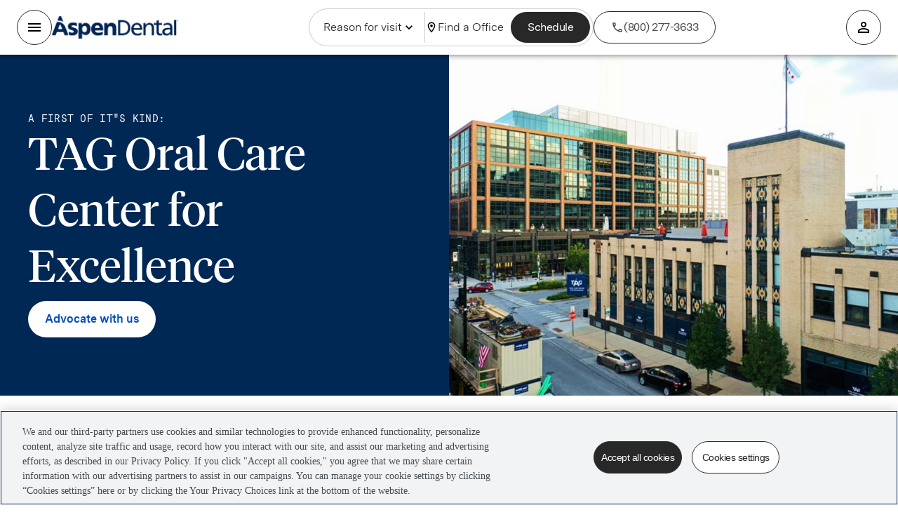

--- FILE ---
content_type: text/html; charset=utf-8
request_url: https://www.aspendental.com/about/tag-oral-care-center/advocate/
body_size: 66253
content:
<!DOCTYPE html><html lang="en" data-sentry-element="Html" data-sentry-component="TagAppDocument" data-sentry-source-file="_document.page.tsx"><head data-sentry-element="Head" data-sentry-source-file="_document.page.tsx"><meta charSet="utf-8"/><meta name="viewport" content="width=device-width"/><link rel="preload" href="/assets/digitalmarketing/_next/static/media/MessinaSansWeb-Book.f4620835.woff2" as="font" type="font/woff2" crossorigin=""/><link rel="preload" href="/assets/digitalmarketing/_next/static/media/MessinaSansWeb-Regular.f862c0f5.woff2" as="font" type="font/woff2" crossorigin=""/><link rel="preload" href="/assets/digitalmarketing/_next/static/media/MessinaSansWeb-SemiBold.b7b84c02.woff2" as="font" type="font/woff2" crossorigin=""/><link rel="preload" href="/assets/digitalmarketing/_next/static/media/MessinaSansWeb-Bold.32ca9789.woff2" as="font" type="font/woff2" crossorigin=""/><link rel="preload" href="/assets/digitalmarketing/_next/static/media/tiempos-headline-web-regular.88055484.woff2" as="font" type="font/woff2" crossorigin=""/><title>Advocate | TAG Oral Care Center for Excellence</title><meta name="description" content="TAG Oral Care Center for Excellence provides cutting edge comprehensive dental care to qualified dental patients in Illinois, free of charge."/><link rel="canonical" href="https://www.aspendental.com/about/tag-oral-care-center/advocate/"/><meta property="og:image" content="https://images.ctfassets.net/m8zwsu9tyucg/7jzYqWlL2Z1NyUWPgR7mpc/922ffe5db0d5cd28bcb42653e7d9a5e6/AspenLogoDark.svg"/><meta property="og:image:secure_url" content="https://images.ctfassets.net/m8zwsu9tyucg/7jzYqWlL2Z1NyUWPgR7mpc/922ffe5db0d5cd28bcb42653e7d9a5e6/AspenLogoDark.svg"/><meta property="og:title" content="Advocate | TAG Oral Care Center for Excellence"/><meta property="og:description" content="TAG Oral Care Center for Excellence provides cutting edge comprehensive dental care to qualified dental patients in Illinois, free of charge."/><meta property="og:url" content="https://www.aspendental.com/about/tag-oral-care-center/advocate/"/><meta name="twitter:card" content="summary_large_image"/><meta name="twitter:image" content="https://images.ctfassets.net/m8zwsu9tyucg/7jzYqWlL2Z1NyUWPgR7mpc/922ffe5db0d5cd28bcb42653e7d9a5e6/AspenLogoDark.svg"/><meta name="twitter:title" content="Advocate | TAG Oral Care Center for Excellence"/><meta name="twitter:description" content="TAG Oral Care Center for Excellence provides cutting edge comprehensive dental care to qualified dental patients in Illinois, free of charge."/><meta name="twitter:url" content="https://www.aspendental.com/about/tag-oral-care-center/advocate/"/><script type="application/ld+json">{"@context":"http://www.schema.org","@type":"WebPage","name":"Advocate | TAG Oral Care Center for Excellence","url":"https://www.aspendental.com/about/tag-oral-care-center/advocate/","description":"TAG Oral Care Center for Excellence provides cutting edge comprehensive dental care to qualified dental patients in Illinois, free of charge.","breadcrumb":{"@type":"BreadcrumbList","itemListElement":[{"position":1,"@type":"ListItem","item":{"@id":"https://www.aspendental.com/","name":"Home"}},{"position":2,"@type":"ListItem","item":{"@id":"https://www.aspendental.com/about/","name":"About us"}},{"position":3,"@type":"ListItem","item":{"@id":"https://www.aspendental.com/about/tag-oral-care-center/","name":"TAG Oral Care Center"}},{"position":4,"@type":"ListItem","item":{"@id":"https://www.aspendental.com/about/tag-oral-care-center/advocate/","name":"Advocate"}}]}}</script><link rel="preload" as="image" href="https://images.ctfassets.net/m8zwsu9tyucg/6Q9X2m3MiTr3tS0F7xpLxO/f6ea6c8f824fc2c1b083269688be77d8/Frame_1.png?q=90&amp;fit=fill&amp;f=face&amp;bg=rgb%3A321032&amp;fm=webp" imageSrcSet="https://images.ctfassets.net/m8zwsu9tyucg/6Q9X2m3MiTr3tS0F7xpLxO/f6ea6c8f824fc2c1b083269688be77d8/Frame_1.png?q=90&amp;fit=fill&amp;f=face&amp;bg=rgb%3A321032&amp;fm=webp&amp;w=200 200w , https://images.ctfassets.net/m8zwsu9tyucg/6Q9X2m3MiTr3tS0F7xpLxO/f6ea6c8f824fc2c1b083269688be77d8/Frame_1.png?q=90&amp;fit=fill&amp;f=face&amp;bg=rgb%3A321032&amp;fm=webp&amp;w=400 400w , https://images.ctfassets.net/m8zwsu9tyucg/6Q9X2m3MiTr3tS0F7xpLxO/f6ea6c8f824fc2c1b083269688be77d8/Frame_1.png?q=90&amp;fit=fill&amp;f=face&amp;bg=rgb%3A321032&amp;fm=webp&amp;w=640 640w , https://images.ctfassets.net/m8zwsu9tyucg/6Q9X2m3MiTr3tS0F7xpLxO/f6ea6c8f824fc2c1b083269688be77d8/Frame_1.png?q=90&amp;fit=fill&amp;f=face&amp;bg=rgb%3A321032&amp;fm=webp&amp;w=750 750w , https://images.ctfassets.net/m8zwsu9tyucg/6Q9X2m3MiTr3tS0F7xpLxO/f6ea6c8f824fc2c1b083269688be77d8/Frame_1.png?q=90&amp;fit=fill&amp;f=face&amp;bg=rgb%3A321032&amp;fm=webp&amp;w=828 828w , https://images.ctfassets.net/m8zwsu9tyucg/6Q9X2m3MiTr3tS0F7xpLxO/f6ea6c8f824fc2c1b083269688be77d8/Frame_1.png?q=90&amp;fit=fill&amp;f=face&amp;bg=rgb%3A321032&amp;fm=webp&amp;w=1080 1080w , https://images.ctfassets.net/m8zwsu9tyucg/6Q9X2m3MiTr3tS0F7xpLxO/f6ea6c8f824fc2c1b083269688be77d8/Frame_1.png?q=90&amp;fit=fill&amp;f=face&amp;bg=rgb%3A321032&amp;fm=webp&amp;w=1200 1200w , https://images.ctfassets.net/m8zwsu9tyucg/6Q9X2m3MiTr3tS0F7xpLxO/f6ea6c8f824fc2c1b083269688be77d8/Frame_1.png?q=90&amp;fit=fill&amp;f=face&amp;bg=rgb%3A321032&amp;fm=webp&amp;w=1920 1920w" sizes=" (max-width:899.95px) 100vw, 900px"/><script type="application/ld+json">{&quot;url&quot;:&quot;https://www.aspendental.com/&quot;,&quot;logo&quot;:&quot;https://www.aspendental.com/-/media/aspendentaldotcom/logos/logo-aspendental-white.svg&quot;,&quot;name&quot;:&quot;Aspen Dental&quot;,&quot;@type&quot;:&quot;MedicalOrganization&quot;,&quot;sameAs&quot;:[&quot;https://www.facebook.com/AspenDental/&quot;,&quot;https://www.youtube.com/user/smilestories&quot;,&quot;https://twitter.com/aspendental&quot;],&quot;address&quot;:{&quot;@type&quot;:&quot;PostalAddress&quot;,&quot;streetAddress&quot;:&quot;&quot;,&quot;addressLocality&quot;:&quot;USA&quot;},&quot;@context&quot;:&quot;http://schema.org&quot;,&quot;description&quot;:&quot;TAG Oral Care Center for Excellence provides cutting edge comprehensive dental care to qualified dental patients in Illinois, free of charge.&quot;,&quot;contactPoint&quot;:[{&quot;name&quot;:&quot;Aspen Dental&quot;,&quot;@type&quot;:&quot;ContactPoint&quot;,&quot;telephone&quot;:&quot;(800) 277-3633&quot;,&quot;areaServed&quot;:&quot;USA&quot;,&quot;contactType&quot;:&quot;Customer support&quot;}],&quot;mainEntityOfPage&quot;:{&quot;@id&quot;:&quot;https://www.aspendental.com/tag-oral-care-center/advocate&quot;,&quot;@type&quot;:&quot;WebPage&quot;}}</script><meta name="next-head-count" content="23"/><script>(function(w,d,s,l,i){w[l]=w[l]||[];w[l].push({'gtm.start':
					new Date().getTime(),event:'gtm.js'});var f=d.getElementsByTagName(s)[0],
					j=d.createElement(s),dl=l!='dataLayer'?'&l='+l:'';j.async=true;j.src=
					'https://www.googletagmanager.com/gtm.js?id='+i+dl;f.parentNode.insertBefore(j,f);
					})(window,document,'script','dataLayer','GTM-NTW7353');</script><link rel="apple-touch-icon" sizes="180x180" href="/favicons/aspendental/favicon-180x180.png"/><link rel="apple-touch-icon" sizes="167x167" href="/favicons/aspendental/favicon-167x167.png"/><link rel="apple-touch-icon" sizes="152x152" href="/favicons/aspendental/favicon-152x152.png"/><link rel="apple-touch-icon" sizes="32x32" href="/favicons/aspendental/favicon-32x32.png"/><link rel="apple-touch-icon" sizes="16x16" href="/favicons/aspendental/favicon-16x16.png"/><link rel="icon" type="image/png" sizes="180x180" href="/favicons/aspendental/favicon-180x180.png"/><link rel="icon" type="image/png" sizes="167x167" href="/favicons/aspendental/favicon-167x167.png"/><link rel="icon" type="image/png" sizes="152x152" href="/favicons/aspendental/favicon-152x152.png"/><link rel="icon" type="image/png" sizes="32x32" href="/favicons/aspendental/favicon-32x32.png"/><link rel="icon" type="image/png" sizes="16x16" href="/favicons/aspendental/favicon-16x16.png"/><link rel="shortcut icon" href="/favicons/aspendental/favicon-16x16.ico"/><link rel="manifest" href="/favicons/aspendental/site.webmanifest"/><meta name="theme-color" content="#002855" data-sentry-element="meta" data-sentry-source-file="_document.page.tsx"/><meta name="msapplication-TileColor" content="#002855" data-sentry-element="meta" data-sentry-source-file="_document.page.tsx"/><meta name="format-detection" content="telephone=no, date=no, email=no, address=no" data-sentry-element="meta" data-sentry-source-file="_document.page.tsx"/><meta name="p:domain_verify" content="a015c8de5bd3995e181f348fb6650d7e"/><link rel="preconnect" href="https://dev.visualwebsiteoptimizer.com"/><script id="vwoCode" type="text/javascript">
						window._vwo_code || (function() {
							var account_id=613301,
							version = 2.1,
							_vis_opt_cookieDays = 30,
							settings_tolerance=2000,
							library_tolerance=2500,
							use_existing_jquery=false,
							is_spa=1,
              hide_element='body',
              hide_element_style = 'opacity:0 !important;filter:alpha(opacity=0) !important;background:none !important',
              /* DO NOT EDIT BELOW THIS LINE */
              f=false,w=window,d=document,v=d.querySelector('#vwoCode'),cK='_vwo_'+account_id+'_settings',cc={};try{var c=JSON.parse(localStorage.getItem('_vwo_'+account_id+'_config'));cc=c&&typeof c==='object'?c:{}}catch(e){}var stT=cc.stT==='session'?w.sessionStorage:w.localStorage;code={use_existing_jquery:function(){return typeof use_existing_jquery!=='undefined'?use_existing_jquery:undefined},library_tolerance:function(){return typeof library_tolerance!=='undefined'?library_tolerance:undefined},settings_tolerance:function(){return cc.sT||settings_tolerance},hide_element_style:function(){return'{'+(cc.hES||hide_element_style)+'}'},hide_element:function(){if(performance.getEntriesByName('first-contentful-paint')[0]){return''}return typeof cc.hE==='string'?cc.hE:hide_element},getVersion:function(){return version},finish:function(e){if(!f){f=true;var t=d.getElementById('_vis_opt_path_hides');if(t)t.parentNode.removeChild(t);if(e)(new Image).src='https://dev.visualwebsiteoptimizer.com/ee.gif?a='+account_id+e}},finished:function(){return f},addScript:function(e){var t=d.createElement('script');t.type='text/javascript';if(e.src){t.src=e.src}else{t.text=e.text}d.getElementsByTagName('head')[0].appendChild(t)},load:function(e,t){var i=this.getSettings(),n=d.createElement('script'),r=this;t=t||{};if(i){n.textContent=i;d.getElementsByTagName('head')[0].appendChild(n);if(!w.VWO||VWO.caE){stT.removeItem(cK);r.load(e)}}else{var o=new XMLHttpRequest;o.open('GET',e,true);o.withCredentials=!t.dSC;o.responseType=t.responseType||'text';o.onload=function(){if(t.onloadCb){return t.onloadCb(o,e)}if(o.status===200){w._vwo_code.addScript({text:o.responseText})}else{w._vwo_code.finish('&e=loading_failure:'+e)}};o.onerror=function(){if(t.onerrorCb){return t.onerrorCb(e)}w._vwo_code.finish('&e=loading_failure:'+e)};o.send()}},getSettings:function(){try{var e=stT.getItem(cK);if(!e){return}e=JSON.parse(e);if(Date.now()>e.e){stT.removeItem(cK);return}return e.s}catch(e){return}},init:function(){if(d.URL.indexOf('__vwo_disable__')>-1)return;var e=this.settings_tolerance();w._vwo_settings_timer=setTimeout(function(){w._vwo_code.finish();stT.removeItem(cK)},e);var t;if(this.hide_element()!=='body'){t=d.createElement('style');var i=this.hide_element(),n=i?i+this.hide_element_style():'',r=d.getElementsByTagName('head')[0];t.setAttribute('id','_vis_opt_path_hides');v&&t.setAttribute('nonce',v.nonce);t.setAttribute('type','text/css');if(t.styleSheet)t.styleSheet.cssText=n;else t.appendChild(d.createTextNode(n));r.appendChild(t)}else{t=d.getElementsByTagName('head')[0];var n=d.createElement('div');n.style.cssText='z-index: 2147483647 !important;position: fixed !important;left: 0 !important;top: 0 !important;width: 100% !important;height: 100% !important;background: white !important;';n.setAttribute('id','_vis_opt_path_hides');n.classList.add('_vis_hide_layer');t.parentNode.insertBefore(n,t.nextSibling)}var o='https://dev.visualwebsiteoptimizer.com/j.php?a='+account_id+'&u='+encodeURIComponent(d.URL)+'&vn='+version;if(w.location.search.indexOf('_vwo_xhr')!==-1){this.addScript({src:o})}else{this.load(o+'&x=true')}}};w._vwo_code=code;code.init();})();(function(){var i=window;function t(){if(i._vwo_code){var e=t.hidingStyle=document.getElementById('_vis_opt_path_hides')||t.hidingStyle;if(!i._vwo_code.finished()&&!_vwo_code.libExecuted&&(!i.VWO||!VWO.dNR)){if(!document.getElementById('_vis_opt_path_hides')){document.getElementsByTagName('head')[0].appendChild(e)}requestAnimationFrame(t)}}}t()})();
          </script><link data-next-font="" rel="preconnect" href="/" crossorigin="anonymous"/><link rel="preload" href="/assets/digitalmarketing/_next/static/css/eb915ae95120170b.css" as="style"/><link rel="stylesheet" href="/assets/digitalmarketing/_next/static/css/eb915ae95120170b.css" data-n-g=""/><noscript data-n-css=""></noscript><script defer="" nomodule="" src="/assets/digitalmarketing/_next/static/chunks/polyfills-78c92fac7aa8fdd8.js"></script><script defer="" src="/assets/digitalmarketing/_next/static/chunks/FontPreloader.f5745e71b789289a.js"></script><script defer="" src="/assets/digitalmarketing/_next/static/chunks/Header.4bd235f16559d67e.js"></script><script defer="" src="/assets/digitalmarketing/_next/static/chunks/78878-21478aa152359631.js"></script><script defer="" src="/assets/digitalmarketing/_next/static/chunks/17692-4e9b5db6c7baeeba.js"></script><script defer="" src="/assets/digitalmarketing/_next/static/chunks/51503-577e5cd61055d7d0.js"></script><script defer="" src="/assets/digitalmarketing/_next/static/chunks/80792-91faa9aaee87665b.js"></script><script defer="" src="/assets/digitalmarketing/_next/static/chunks/35853-4e52c5201836f374.js"></script><script defer="" src="/assets/digitalmarketing/_next/static/chunks/75088-02d46a41d967a7bf.js"></script><script defer="" src="/assets/digitalmarketing/_next/static/chunks/40036-bb6b4ed53f01e961.js"></script><script defer="" src="/assets/digitalmarketing/_next/static/chunks/56881.ffbc74ebc00afec3.js"></script><script defer="" src="/assets/digitalmarketing/_next/static/chunks/HeaderDesktop.d0afa6743e4e0eb2.js"></script><script defer="" src="/assets/digitalmarketing/_next/static/chunks/61042.a6a707823a687b63.js"></script><script defer="" src="/assets/digitalmarketing/_next/static/chunks/HeaderOfficeLocation.5b20ab2eb9c977bc.js"></script><script defer="" src="/assets/digitalmarketing/_next/static/chunks/18849.d6d69c9bcd1c9589.js"></script><script defer="" src="/assets/digitalmarketing/_next/static/chunks/34515.85eaa53adf93b7db.js"></script><script defer="" src="/assets/digitalmarketing/_next/static/chunks/54646.48027dfb41b26839.js"></script><script defer="" src="/assets/digitalmarketing/_next/static/chunks/33619.f0fce611dc9f7eff.js"></script><script defer="" src="/assets/digitalmarketing/_next/static/chunks/76436-c714a18b6d424c41.js"></script><script defer="" src="/assets/digitalmarketing/_next/static/chunks/10985.710ce1b00700c025.js"></script><script defer="" src="/assets/digitalmarketing/_next/static/chunks/76695.d04c954536965fb8.js"></script><script defer="" src="/assets/digitalmarketing/_next/static/chunks/89966.3fad63ed4edff9cb.js"></script><script defer="" src="/assets/digitalmarketing/_next/static/chunks/45735.341741a68e1167ad.js"></script><script defer="" src="/assets/digitalmarketing/_next/static/chunks/56185.4dfaa3aea6ca045c.js"></script><script defer="" src="/assets/digitalmarketing/_next/static/chunks/64348.279b5885ddea419d.js"></script><script defer="" src="/assets/digitalmarketing/_next/static/chunks/Chatbot.705c171d15d5c0d0.js"></script><script defer="" src="/assets/digitalmarketing/_next/static/chunks/AspenChatIcon.913aab9f66f3f6af.js"></script><script defer="" src="/assets/digitalmarketing/_next/static/chunks/71012.6ef93969ea8fc48e.js"></script><script defer="" src="/assets/digitalmarketing/_next/static/chunks/Footer.a97c02ec0d807da8.js"></script><script defer="" src="/assets/digitalmarketing/_next/static/chunks/ChevronRightFunc.5c2fb3a139f270c5.js"></script><script defer="" src="/assets/digitalmarketing/_next/static/chunks/PrivacyOptions.50446d6435f3dd75.js"></script><script src="/assets/digitalmarketing/_next/static/chunks/webpack-e2f8a5dd85327888.js" defer=""></script><script src="/assets/digitalmarketing/_next/static/chunks/framework-fc11e19fb82358a6.js" defer=""></script><script src="/assets/digitalmarketing/_next/static/chunks/main-246bbbf16be6667a.js" defer=""></script><script src="/assets/digitalmarketing/_next/static/chunks/pages/_app-2766add7fed311c4.js" defer=""></script><script src="/assets/digitalmarketing/_next/static/chunks/24791-ad239e3d36610c54.js" defer=""></script><script src="/assets/digitalmarketing/_next/static/chunks/78104-8173d2bb4220c4a2.js" defer=""></script><script src="/assets/digitalmarketing/_next/static/chunks/97043-1cca5eb074a9e380.js" defer=""></script><script src="/assets/digitalmarketing/_next/static/chunks/pages/%5B...slug%5D-878f1e322c93e40e.js" defer=""></script><script src="/assets/digitalmarketing/_next/static/digitalmarketing-2.321.0-d57d2509a85330a007961670b0eabef9f831563c/_buildManifest.js" defer=""></script><script src="/assets/digitalmarketing/_next/static/digitalmarketing-2.321.0-d57d2509a85330a007961670b0eabef9f831563c/_ssgManifest.js" defer=""></script><style id="jss-server-side"></style></head><body class="aspendental"><noscript><iframe title="gtm-container" src="https://www.googletagmanager.com/ns.html?id=GTM-NTW7353" height="0" width="0" style="display:none;visibility:hidden"></iframe></noscript><div id="__next"><div style="display:contents"></div><style data-emotion="css 12z2r4w">.css-12z2r4w{-webkit-font-smoothing:antialiased;-moz-osx-font-smoothing:grayscale;box-sizing:border-box;-webkit-text-size-adjust:100%;color:#002855;font-family:'Messina Sans',Roboto,'Segoe UI','Helvetica Neue',Arial,sans-serif;font-weight:400;font-size:1.1428571428571428rem;line-height:1.5;background-color:#fff;height:100%;background:none;font-size:16px;font-family:'Messina Sans',Roboto,'Segoe UI','Helvetica Neue',Arial,sans-serif;overflow-x:hidden;}@media print{.css-12z2r4w{background-color:#fff;}}.css-12z2r4w *,.css-12z2r4w *::before,.css-12z2r4w *::after{box-sizing:inherit;}.css-12z2r4w strong,.css-12z2r4w b{font-weight:700;}</style><div class="MuiScopedCssBaseline-root css-12z2r4w" id="mui-scoped-baseline"><style data-emotion="css-global 1m8yuyr">html{scroll-behavior:smooth;}html,body{width:100%;margin:0;}body{overflow-x:hidden;}@media screen and (prefers-reduced-motion: reduce){html{scroll-behavior:auto;}}</style><style data-emotion="css ftt0b9">.css-ftt0b9{width:100vw;background-color:#FFFFFF;}@media (min-width:0px){.css-ftt0b9{min-height:6rem;}}@media (min-width:900px){.css-ftt0b9{min-height:8.5rem;}}</style><div class="MuiBox-root css-ftt0b9" id="site-header" data-testid="section_header"><style data-emotion="css mmdnpt">.css-mmdnpt{display:-webkit-box;display:-webkit-flex;display:-ms-flexbox;display:flex;-webkit-flex-direction:column;-ms-flex-direction:column;flex-direction:column;width:100%;box-sizing:border-box;-webkit-flex-shrink:0;-ms-flex-negative:0;flex-shrink:0;position:fixed;z-index:1100;top:0;left:auto;right:0;background-color:#002855;color:#fff;background-color:#FFFFFF;height:auto;display:-webkit-box;display:-webkit-flex;display:-ms-flexbox;display:flex;-webkit-box-pack:center;-ms-flex-pack:center;-webkit-justify-content:center;justify-content:center;-webkit-align-items:center;-webkit-box-align:center;-ms-flex-align:center;align-items:center;box-shadow:none;-webkit-transition:top 0.3s;transition:top 0.3s;z-index:1000;border-color:#D6D9DA;}@media print{.css-mmdnpt{position:absolute;}}</style><style data-emotion="css lt8dr6">.css-lt8dr6{background-color:#fff;color:#002855;-webkit-transition:box-shadow 300ms cubic-bezier(0.4, 0, 0.2, 1) 0ms;transition:box-shadow 300ms cubic-bezier(0.4, 0, 0.2, 1) 0ms;box-shadow:0px 2px 4px -1px rgba(0,0,0,0.2),0px 4px 5px 0px rgba(0,0,0,0.14),0px 1px 10px 0px rgba(0,0,0,0.12);display:-webkit-box;display:-webkit-flex;display:-ms-flexbox;display:flex;-webkit-flex-direction:column;-ms-flex-direction:column;flex-direction:column;width:100%;box-sizing:border-box;-webkit-flex-shrink:0;-ms-flex-negative:0;flex-shrink:0;position:fixed;z-index:1100;top:0;left:auto;right:0;background-color:#002855;color:#fff;background-color:#FFFFFF;height:auto;display:-webkit-box;display:-webkit-flex;display:-ms-flexbox;display:flex;-webkit-box-pack:center;-ms-flex-pack:center;-webkit-justify-content:center;justify-content:center;-webkit-align-items:center;-webkit-box-align:center;-ms-flex-align:center;align-items:center;box-shadow:none;-webkit-transition:top 0.3s;transition:top 0.3s;z-index:1000;border-color:#D6D9DA;}@media print{.css-lt8dr6{position:absolute;}}</style><header class="MuiPaper-root MuiPaper-elevation MuiPaper-elevation4 MuiAppBar-root MuiAppBar-colorPrimary MuiAppBar-positionFixed mui-fixed css-lt8dr6" data-testid="section_header_desktop_with_nav_menu" id="section_header_desktop_with_nav_menu"><style data-emotion="css z2eeou">.css-z2eeou{width:100%;display:-webkit-box;display:-webkit-flex;display:-ms-flexbox;display:flex;-webkit-box-pack:end;-ms-flex-pack:end;-webkit-justify-content:flex-end;justify-content:flex-end;padding-right:5%;}</style><div class="MuiBox-root css-z2eeou" data-testid="section_navigation_bar"></div><style data-emotion="css klswzh">.css-klswzh{position:relative;display:-webkit-box;display:-webkit-flex;display:-ms-flexbox;display:flex;-webkit-align-items:center;-webkit-box-align:center;-ms-flex-align:center;align-items:center;min-height:56px;height:5.5rem;width:100%;display:-webkit-box;display:-webkit-flex;display:-ms-flexbox;display:flex;-webkit-align-items:center;-webkit-box-align:center;-ms-flex-align:center;align-items:center;padding:0 5%;}@media (min-width:0px){@media (orientation: landscape){.css-klswzh{min-height:48px;}}}@media (min-width:600px){.css-klswzh{min-height:64px;}}</style><div class="MuiToolbar-root MuiToolbar-regular css-klswzh"><style data-emotion="css 1hhn5ld">.css-1hhn5ld{display:-webkit-box;display:-webkit-flex;display:-ms-flexbox;display:flex;-webkit-box-pack:start;-ms-flex-pack:start;-webkit-justify-content:flex-start;justify-content:flex-start;width:100%;gap:8px;}</style><div class="MuiBox-root css-1hhn5ld"><style data-emotion="css av0min">.css-av0min{display:-webkit-box;display:-webkit-flex;display:-ms-flexbox;display:flex;-webkit-box-pack:center;-ms-flex-pack:center;-webkit-justify-content:center;justify-content:center;-webkit-align-items:center;-webkit-box-align:center;-ms-flex-align:center;align-items:center;gap:0.25rem;}</style><section class="MuiBox-root css-av0min" data-testid="section_header_office_location"><style data-emotion="css 1hx65g7">.css-1hx65g7{-webkit-user-select:none;-moz-user-select:none;-ms-user-select:none;user-select:none;width:1em;height:1em;overflow:hidden;display:inline-block;text-align:center;-webkit-flex-shrink:0;-ms-flex-negative:0;flex-shrink:0;font-size:1.7142857142857142rem;}</style><span class="material-icons notranslate MuiIcon-root MuiIcon-fontSizeMedium css-1hx65g7" aria-hidden="true"><style data-emotion="css s1fbno">.css-s1fbno{-webkit-user-select:none;-moz-user-select:none;-ms-user-select:none;user-select:none;width:1em;height:1em;display:inline-block;fill:currentColor;-webkit-flex-shrink:0;-ms-flex-negative:0;flex-shrink:0;-webkit-transition:fill 200ms cubic-bezier(0.4, 0, 0.2, 1) 0ms;transition:fill 200ms cubic-bezier(0.4, 0, 0.2, 1) 0ms;font-size:1.7142857142857142rem;display:-webkit-box;display:-webkit-flex;display:-ms-flexbox;display:flex;-webkit-align-items:center;-webkit-box-align:center;-ms-flex-align:center;align-items:center;color:#004BB9;}</style><svg class="MuiSvgIcon-root MuiSvgIcon-fontSizeMedium css-s1fbno" focusable="false" aria-hidden="true" viewBox="0 0 24 24" data-testid="icon_location"><path d="M12 2C8.13 2 5 5.13 5 9c0 5.25 7 13 7 13s7-7.75 7-13c0-3.87-3.13-7-7-7M7 9c0-2.76 2.24-5 5-5s5 2.24 5 5c0 2.88-2.88 7.19-5 9.88C9.92 16.21 7 11.85 7 9"></path><circle cx="12" cy="9" r="2.5"></circle></svg></span><div class="MuiBox-root css-0" data-testid="section_header_office_details"><style data-emotion="css dc5ru0">.css-dc5ru0{-webkit-text-decoration:underline;text-decoration:underline;text-decoration-color:rgba(0, 40, 85, 0.4);-webkit-text-decoration:none;text-decoration:none;}.css-dc5ru0:hover{text-decoration-color:inherit;}</style><style data-emotion="css 1a2myko">.css-1a2myko{margin:0;font:inherit;color:#002855;-webkit-text-decoration:underline;text-decoration:underline;text-decoration-color:rgba(0, 40, 85, 0.4);-webkit-text-decoration:none;text-decoration:none;}.css-1a2myko:hover{text-decoration-color:inherit;}</style><a class="MuiTypography-root MuiTypography-inherit MuiLink-root MuiLink-underlineAlways css-1a2myko" target="_self" href="https://www.aspendental.com/search/" title="" data-testid="anchor_external_https://www.aspendental.com/search/"><style data-emotion="css 1vla9go">.css-1vla9go{margin:0;font-family:Messina Sans;font-style:normal;font-weight:600;font-size:1rem;line-height:1.5rem;letter-spacing:0;color:var(--text-secondary, #434A4F);color:#004BB9;}.css-1vla9go:hover{opacity:0.8;}</style><span class="MuiTypography-root MuiTypography-bodyMediumSemiBold css-1vla9go" data-testid="text_no_office_title">Find an office</span></a></div></section><style data-emotion="css 171onha">.css-171onha{display:-webkit-box;display:-webkit-flex;display:-ms-flexbox;display:flex;-webkit-align-items:center;-webkit-box-align:center;-ms-flex-align:center;align-items:center;gap:4px;}</style><section class="MuiBox-root css-171onha" data-testid="phone_number_link_desktop"><svg class="MuiSvgIcon-root MuiSvgIcon-fontSizeMedium css-s1fbno" focusable="false" aria-hidden="true" viewBox="0 0 24 24" data-testid="phone_number_icon_desktop"><path d="M6.54 5c.06.89.21 1.76.45 2.59l-1.2 1.2c-.41-1.2-.67-2.47-.76-3.79zm9.86 12.02c.85.24 1.72.39 2.6.45v1.49c-1.32-.09-2.59-.35-3.8-.75zM7.5 3H4c-.55 0-1 .45-1 1 0 9.39 7.61 17 17 17 .55 0 1-.45 1-1v-3.49c0-.55-.45-1-1-1-1.24 0-2.45-.2-3.57-.57-.1-.04-.21-.05-.31-.05-.26 0-.51.1-.71.29l-2.2 2.2c-2.83-1.45-5.15-3.76-6.59-6.59l2.2-2.2c.28-.28.36-.67.25-1.02C8.7 6.45 8.5 5.25 8.5 4c0-.55-.45-1-1-1"></path></svg><style data-emotion="css qu903j">.css-qu903j{color:inherit;-webkit-text-decoration:none;text-decoration:none;}.css-qu903j:hover{opacity:0.8;}</style><a class="InvocaNumber css-qu903j" target="_self" href="tel:(800) 277-3633" title="" data-testid="anchor_external_no_link_style_tel:(800) 277-3633"><style data-emotion="css hfxqmh">.css-hfxqmh{margin:0;font-family:Messina Sans;font-weight:700;font-size:1rem;line-height:1.25rem;letter-spacing:0px;color:var(--text-interactive, #004BB9);color:#004BB9;display:-webkit-box;display:-webkit-flex;display:-ms-flexbox;display:flex;-webkit-box-pack:center;-ms-flex-pack:center;-webkit-justify-content:center;justify-content:center;-webkit-align-items:center;-webkit-box-align:center;-ms-flex-align:center;align-items:center;}.css-hfxqmh >span{display:-webkit-box;display:-webkit-flex;display:-ms-flexbox;display:flex;}.css-hfxqmh:hover{opacity:0.8;}</style><span class="MuiTypography-root MuiTypography-buttonLabel css-hfxqmh">(800) 277-3633</span></a></section></div><style data-emotion="css 1qi1h96">.css-1qi1h96{display:-webkit-box;display:-webkit-flex;display:-ms-flexbox;display:flex;-webkit-box-pack:center;-ms-flex-pack:center;-webkit-justify-content:flex-center;justify-content:flex-center;width:100%;-webkit-flex-shrink:2;-ms-flex-negative:2;flex-shrink:2;}</style><div class="MuiBox-root css-1qi1h96"><style data-emotion="css 14lzzdh">.css-14lzzdh{-webkit-text-decoration:underline;text-decoration:underline;text-decoration-color:rgba(0, 40, 85, 0.4);}.css-14lzzdh:hover{text-decoration-color:inherit;}</style><style data-emotion="css 1n4er3b">.css-1n4er3b{margin:0;font:inherit;color:#002855;-webkit-text-decoration:underline;text-decoration:underline;text-decoration-color:rgba(0, 40, 85, 0.4);}.css-1n4er3b:hover{text-decoration-color:inherit;}</style><a class="MuiTypography-root MuiTypography-inherit MuiLink-root MuiLink-underlineAlways css-1n4er3b" target="_self" href="https://www.aspendental.com" title="" data-testid="anchor_external_https://www.aspendental.com"><style data-emotion="css 1uidzws">.css-1uidzws{width:200px;height:unset;cursor:pointer;}.css-1uidzws:hover{opacity:0.8;}</style><img class="MuiBox-root css-1uidzws" loading="lazy" data-testid="img_logo_desktop_with_nav_menu" src="https://images.ctfassets.net/m8zwsu9tyucg/3AZGZPc19pKGc3fcpaoyTj/5d1aecc113c6290bcef8ed2b380543c8/AspenDental_logo_RGB_Navy__1_.svg" alt="brand logo"/></a></div><style data-emotion="css asvefe">.css-asvefe{display:-webkit-box;display:-webkit-flex;display:-ms-flexbox;display:flex;-webkit-box-pack:end;-ms-flex-pack:end;-webkit-justify-content:flex-end;justify-content:flex-end;width:100%;}</style><div class="MuiBox-root css-asvefe"></div></div><style data-emotion="css 1idu3re">.css-1idu3re{width:100%;background-color:#F2F3F4;height:3rem;top:5.5rem;box-shadow:none;display:block;border-color:#ccc;border-style:solid;border-width:1px 0;-webkit-transition:top 0.3s;transition:top 0.3s;z-index:1000;}</style><div class="MuiBox-root css-1idu3re" data-testid="desktop-header-nav-menu"><style data-emotion="css 1ws4wcv">.css-1ws4wcv{box-sizing:border-box;display:-webkit-box;display:-webkit-flex;display:-ms-flexbox;display:flex;-webkit-box-flex-wrap:wrap;-webkit-flex-wrap:wrap;-ms-flex-wrap:wrap;flex-wrap:wrap;width:100%;-webkit-flex-direction:row;-ms-flex-direction:row;flex-direction:row;-webkit-box-pack:justify;-webkit-justify-content:space-between;justify-content:space-between;padding:0 5%;-webkit-box-flex:0;-webkit-flex-grow:0;-ms-flex-positive:0;flex-grow:0;height:100%;}</style><div class="MuiGrid-root MuiGrid-container css-1ws4wcv" data-testid="header-nav-menu-container"><style data-emotion="css 1gdz1cb">.css-1gdz1cb{box-sizing:border-box;margin:0;-webkit-flex-direction:row;-ms-flex-direction:row;flex-direction:row;height:3rem;display:block;position:relative;}.css-1gdz1cb:hover{border-bottom:.25rem solid #002855;}</style><div class="MuiGrid-root MuiGrid-item css-1gdz1cb" data-testid="desktop-header-nav-menu-item-0"><style data-emotion="css 1fyjlry">.css-1fyjlry{-webkit-text-decoration:underline;text-decoration:underline;text-decoration-color:rgba(0, 40, 85, 0.4);color:var(--text-secondary, #434A4F);-webkit-text-decoration:none;text-decoration:none;font-family:Messina Sans;font-size:0.75rem;font-weight:700;line-height:2.875rem;letter-spacing:0.03125rem;text-transform:uppercase;display:inline-block;}.css-1fyjlry:hover{text-decoration-color:inherit;}.css-1fyjlry:hover{opacity:0.8;}</style><style data-emotion="css wapzb">.css-wapzb{margin:0;font:inherit;color:#002855;-webkit-text-decoration:underline;text-decoration:underline;text-decoration-color:rgba(0, 40, 85, 0.4);color:var(--text-secondary, #434A4F);-webkit-text-decoration:none;text-decoration:none;font-family:Messina Sans;font-size:0.75rem;font-weight:700;line-height:2.875rem;letter-spacing:0.03125rem;text-transform:uppercase;display:inline-block;}.css-wapzb:hover{text-decoration-color:inherit;}.css-wapzb:hover{opacity:0.8;}</style><style data-emotion="css 6880z4">.css-6880z4{color:inherit;-webkit-text-decoration:none;text-decoration:none;margin:0;font:inherit;color:#002855;-webkit-text-decoration:underline;text-decoration:underline;text-decoration-color:rgba(0, 40, 85, 0.4);color:var(--text-secondary, #434A4F);-webkit-text-decoration:none;text-decoration:none;font-family:Messina Sans;font-size:0.75rem;font-weight:700;line-height:2.875rem;letter-spacing:0.03125rem;text-transform:uppercase;display:inline-block;}.css-6880z4:hover{opacity:0.8;}.css-6880z4:hover{text-decoration-color:inherit;}.css-6880z4:hover{opacity:0.8;}</style><a data-testid="desktop-header-nav-menu-item-link-0" class="MuiTypography-root MuiTypography-inherit MuiLink-root MuiLink-underlineAlways css-6880z4" title="" href="/dentures/">Dentures</a></div><div class="MuiGrid-root MuiGrid-item css-1gdz1cb" data-testid="desktop-header-nav-menu-item-1"><a data-testid="desktop-header-nav-menu-item-link-1" class="MuiTypography-root MuiTypography-inherit MuiLink-root MuiLink-underlineAlways css-6880z4" title="" href="/dental-implants/">Dental implants</a></div><div class="MuiGrid-root MuiGrid-item css-1gdz1cb" data-testid="desktop-header-nav-menu-item-2"><a data-testid="desktop-header-nav-menu-item-link-2" class="MuiTypography-root MuiTypography-inherit MuiLink-root MuiLink-underlineAlways css-6880z4" title="" href="/dental-services/">General dentistry</a></div><div class="MuiGrid-root MuiGrid-item css-1gdz1cb" data-testid="desktop-header-nav-menu-item-3"><a data-testid="desktop-header-nav-menu-item-link-3" class="MuiTypography-root MuiTypography-inherit MuiLink-root MuiLink-underlineAlways css-6880z4" title="" href="/mottoaligners/">Clear aligners</a></div><div class="MuiGrid-root MuiGrid-item css-1gdz1cb" data-testid="desktop-header-nav-menu-item-4"><a data-testid="desktop-header-nav-menu-item-link-4" class="MuiTypography-root MuiTypography-inherit MuiLink-root MuiLink-underlineAlways css-6880z4" title="" href="/dental-financing-and-insurance/">Financing, insurance, &amp; offers</a></div><div class="MuiGrid-root MuiGrid-item css-1gdz1cb" data-testid="desktop-header-nav-menu-item-5"><a data-testid="desktop-header-nav-menu-item-link-5" class="MuiTypography-root MuiTypography-inherit MuiLink-root MuiLink-underlineAlways css-6880z4" title="" href="/about/">About</a></div></div></div></header></div><div data-testid="design_system_next_page"><!--$--><style data-emotion="css t0ln3y">.css-t0ln3y{width:100%;margin-left:auto;box-sizing:border-box;margin-right:auto;display:block;padding-left:16px;padding-right:16px;max-width:120rem;margin:0 auto;background-color:#FFFFFF;padding-top:0px;padding-bottom:0px;}@media (min-width:600px){.css-t0ln3y{padding-left:24px;padding-right:24px;}}@media (min-width:0px){.css-t0ln3y{padding-left:24px;padding-right:24px;}}@media (min-width:900px){.css-t0ln3y{padding-left:2%;padding-right:2%;}}@media (min-width:1200px){.css-t0ln3y{padding-left:5%;padding-right:5%;}}</style><div class="MuiContainer-root css-t0ln3y"><style data-emotion="css 127u6l1">.css-127u6l1{width:100%;margin-left:auto;box-sizing:border-box;margin-right:auto;display:block;padding-left:16px;padding-right:16px;text-align:center;margin:0 auto;}@media (min-width:600px){.css-127u6l1{padding-left:24px;padding-right:24px;}}@media (min-width:1200px){.css-127u6l1{max-width:1200px;}}@media (min-width:900px){.css-127u6l1{max-width:75rem;}}</style><div class="MuiContainer-root MuiContainer-maxWidthLg css-127u6l1" data-testid="section_content_type_rich_text"><style data-emotion="css elkxr6">.css-elkxr6{margin:0;font-family:Messina Sans;font-style:normal;font-weight:350;font-size:1rem;line-height:1.5rem;letter-spacing:0;color:var(--text-secondary, #434A4F);color:#434A4F;text-align:center;}</style><p class="MuiTypography-root MuiTypography-bodyMediumBook css-elkxr6"> </p></div></div><!--/$--><!--$--><style data-emotion="css 1o37d2i">.css-1o37d2i{width:100%;margin-left:auto;box-sizing:border-box;margin-right:auto;display:block;width:100%;height:auto;margin:0 auto;background:#002855;display:-webkit-box;display:-webkit-flex;display:-ms-flexbox;display:flex;-webkit-flex-direction:row;-ms-flex-direction:row;flex-direction:row;-webkit-box-pack:center;-ms-flex-pack:center;-webkit-justify-content:center;justify-content:center;-webkit-align-items:stretch;-webkit-box-align:stretch;-ms-flex-align:stretch;align-items:stretch;box-sizing:border-box;position:relative;padding-top:0px;padding-bottom:0px;}@media (min-width:1200px){.css-1o37d2i{max-width:1200px;}}@media (min-width:900px){.css-1o37d2i{max-width:1920px;}}.css-1o37d2i [data-testid="section_content_service_line_hero"]{-webkit-order:0;-ms-flex-order:0;order:0;}.css-1o37d2i [data-testid="service_line_hero_video_asset"],.css-1o37d2i [data-testid="service_line_hero_focal_point_image"],.css-1o37d2i [data-testid="service_line_hero_image_asset"],.css-1o37d2i [data-testid="service_line_hero_services"]{-webkit-order:1;-ms-flex-order:1;order:1;}@media (max-width:899.95px){.css-1o37d2i{-webkit-flex-direction:column;-ms-flex-direction:column;flex-direction:column;padding-top:0px;padding-bottom:0px;}.css-1o37d2i [data-testid="section_content_service_line_hero"]{-webkit-order:0;-ms-flex-order:0;order:0;}.css-1o37d2i [data-testid="service_line_hero_video_asset"],.css-1o37d2i [data-testid="service_line_hero_focal_point_image"],.css-1o37d2i [data-testid="service_line_hero_image_asset"],.css-1o37d2i [data-testid="service_line_hero_services"]{-webkit-order:1;-ms-flex-order:1;order:1;}}</style><section class="MuiContainer-root MuiContainer-maxWidthLg MuiContainer-disableGutters css-1o37d2i" data-testid="section_service_line_hero" id="template-container-id"><style data-emotion="css 1rwth29">.css-1rwth29{display:block;-webkit-flex:1;-ms-flex:1;flex:1;width:100%;overflow:hidden;border-radius:none;min-height:auto;}@media (min-width:900px){.css-1rwth29{border-radius:none;min-height:400px;}}</style><div class="MuiBox-root css-1rwth29" data-testid="service_line_hero_focal_point_image"><div style="display:contents"></div><style data-emotion="css 1he645">.css-1he645{object-fit:cover;object-position:50% 50%;overflow:hidden;min-width:100%;min-height:100%;height:100%;width:100%;}</style><img class="MuiBox-root css-1he645" loading="eager" fetchPriority="high" srcSet="https://images.ctfassets.net/m8zwsu9tyucg/6Q9X2m3MiTr3tS0F7xpLxO/f6ea6c8f824fc2c1b083269688be77d8/Frame_1.png?q=90&amp;fit=fill&amp;f=face&amp;bg=rgb%3A321032&amp;fm=webp&amp;w=200 200w , https://images.ctfassets.net/m8zwsu9tyucg/6Q9X2m3MiTr3tS0F7xpLxO/f6ea6c8f824fc2c1b083269688be77d8/Frame_1.png?q=90&amp;fit=fill&amp;f=face&amp;bg=rgb%3A321032&amp;fm=webp&amp;w=400 400w , https://images.ctfassets.net/m8zwsu9tyucg/6Q9X2m3MiTr3tS0F7xpLxO/f6ea6c8f824fc2c1b083269688be77d8/Frame_1.png?q=90&amp;fit=fill&amp;f=face&amp;bg=rgb%3A321032&amp;fm=webp&amp;w=640 640w , https://images.ctfassets.net/m8zwsu9tyucg/6Q9X2m3MiTr3tS0F7xpLxO/f6ea6c8f824fc2c1b083269688be77d8/Frame_1.png?q=90&amp;fit=fill&amp;f=face&amp;bg=rgb%3A321032&amp;fm=webp&amp;w=750 750w , https://images.ctfassets.net/m8zwsu9tyucg/6Q9X2m3MiTr3tS0F7xpLxO/f6ea6c8f824fc2c1b083269688be77d8/Frame_1.png?q=90&amp;fit=fill&amp;f=face&amp;bg=rgb%3A321032&amp;fm=webp&amp;w=828 828w , https://images.ctfassets.net/m8zwsu9tyucg/6Q9X2m3MiTr3tS0F7xpLxO/f6ea6c8f824fc2c1b083269688be77d8/Frame_1.png?q=90&amp;fit=fill&amp;f=face&amp;bg=rgb%3A321032&amp;fm=webp&amp;w=1080 1080w , https://images.ctfassets.net/m8zwsu9tyucg/6Q9X2m3MiTr3tS0F7xpLxO/f6ea6c8f824fc2c1b083269688be77d8/Frame_1.png?q=90&amp;fit=fill&amp;f=face&amp;bg=rgb%3A321032&amp;fm=webp&amp;w=1200 1200w , https://images.ctfassets.net/m8zwsu9tyucg/6Q9X2m3MiTr3tS0F7xpLxO/f6ea6c8f824fc2c1b083269688be77d8/Frame_1.png?q=90&amp;fit=fill&amp;f=face&amp;bg=rgb%3A321032&amp;fm=webp&amp;w=1920 1920w" data-testid="img_focal_point_6Q9X2m3MiTr3tS0F7xpLxO" sizes=" (max-width:899.95px) 100vw, 900px" src="https://images.ctfassets.net/m8zwsu9tyucg/6Q9X2m3MiTr3tS0F7xpLxO/f6ea6c8f824fc2c1b083269688be77d8/Frame_1.png?q=90&amp;fit=fill&amp;f=face&amp;bg=rgb%3A321032&amp;fm=webp" alt="Exterior view of the TAG Oral Care Center for Excellence in Chicago, supported by Aspen Dental, showcasing a modern facility dedicated to advanced oral health services and dental education.
"/></div><style data-emotion="css 10hj3fh">.css-10hj3fh{display:-webkit-box;display:-webkit-flex;display:-ms-flexbox;display:flex;text-align:left;-webkit-box-pack:start;-ms-flex-pack:start;-webkit-justify-content:start;justify-content:start;-webkit-align-items:start;-webkit-box-align:start;-ms-flex-align:start;align-items:start;width:100%;}@media (min-width:0px){.css-10hj3fh{padding:2rem 0.625rem;}}@media (min-width:600px){.css-10hj3fh{padding:2.625rem 1.5rem;max-width:100%;}}@media (min-width:900px){.css-10hj3fh{padding:2.625rem 2.5rem;max-width:50%;}}</style><div class="MuiBox-root css-10hj3fh" data-testid="section_content_service_line_hero"><style data-emotion="css u8x1kx">.css-u8x1kx{display:-webkit-box;display:-webkit-flex;display:-ms-flexbox;display:flex;max-width:42.25rem;-webkit-align-self:start;-ms-flex-item-align:start;align-self:start;-webkit-flex-direction:column;-ms-flex-direction:column;flex-direction:column;-webkit-box-pack:center;-ms-flex-pack:center;-webkit-justify-content:center;justify-content:center;-webkit-align-items:start;-webkit-box-align:start;-ms-flex-align:start;align-items:start;gap:1rem;height:100%;}@media (min-width:600px){.css-u8x1kx{min-width:25.25rem;}}</style><div class="MuiBox-root css-u8x1kx" data-testid="service_line_hero_content_container"><style data-emotion="css feeghn">.css-feeghn{margin:0;font-family:'Messina Sans',Roboto,'Segoe UI','Helvetica Neue',Arial,sans-serif;font-weight:400;font-size:0.8571428571428571rem;line-height:2.66;text-transform:uppercase;font-family:Messina Sans Mono;font-style:normal;font-weight:400;font-size:0.875rem;line-height:1rem;letter-spacing:0.3px;text-transform:uppercase;color:var(--text-secondary, #434A4F);color:#FFFFFF;}</style><p class="MuiTypography-root MuiTypography-overline css-feeghn" data-testid="service_line_hero_eyebrow_text">A FIRST OF IT&quot;S KIND:</p><style data-emotion="css 14szr2w">.css-14szr2w{width:100%;margin-left:auto;box-sizing:border-box;margin-right:auto;display:block;max-width:120rem;margin:0 auto;background-color:transparent;padding-left:0px;padding-right:0px;padding-top:0px;padding-bottom:0px;}</style><div class="MuiContainer-root MuiContainer-disableGutters css-14szr2w"><style data-emotion="css 1k6850n">.css-1k6850n{width:100%;margin-left:auto;box-sizing:border-box;margin-right:auto;display:block;text-align:left;margin:0 auto;}@media (min-width:1200px){.css-1k6850n{max-width:1200px;}}@media (min-width:900px){.css-1k6850n{max-width:75rem;}}</style><div class="MuiContainer-root MuiContainer-maxWidthLg MuiContainer-disableGutters css-1k6850n" data-testid="group_service_line_hero_headline"><style data-emotion="css gb8d32">.css-gb8d32{margin:0;font-family:Tiempos Headline;font-style:normal;font-weight:400;font-size:2.375rem;line-height:3.25rem;letter-spacing:0;color:var(--text-primary, #002855);margin:0px;text-align:left;font-family:Tiempos Headline;font-style:normal;font-weight:400;font-size:3.3rem;line-height:4.25rem;letter-spacing:-0.5px;color:var(--text-primary, #002855);color:#FFFFFF;}@media (max-width: 600px){.css-gb8d32{font-size:1.8rem;line-height:2.25rem;}}@media (max-width: 600px){.css-gb8d32{font-size:2.5rem;line-height:3.25rem;}}@media (min-width:900px){.css-gb8d32{font-family:Tiempos Headline;font-style:normal;font-weight:400;font-size:4rem;line-height:5rem;letter-spacing:-0.5px;color:#FFFFFF;}@media (max-width: 600px){.css-gb8d32{font-size:2.5rem;line-height:3.25rem;}}}</style><h1 class="MuiTypography-root MuiTypography-header1 css-gb8d32">TAG Oral Care Center for Excellence</h1><style data-emotion="css 3huq5n">.css-3huq5n{margin:0;font-family:Messina Sans;font-style:normal;font-weight:350;font-size:1rem;line-height:1.5rem;letter-spacing:0;color:var(--text-secondary, #434A4F);color:#434A4F;text-align:left;margin:0px;font-family:Tiempos Headline;font-style:normal;font-weight:400;font-size:3.3rem;line-height:4.25rem;letter-spacing:-0.5px;color:var(--text-primary, #002855);color:#FFFFFF;}@media (max-width: 600px){.css-3huq5n{font-size:2.5rem;line-height:3.25rem;}}@media (min-width:900px){.css-3huq5n{font-family:Tiempos Headline;font-style:normal;font-weight:400;font-size:4rem;line-height:5rem;letter-spacing:-0.5px;color:#FFFFFF;}@media (max-width: 600px){.css-3huq5n{font-size:2.5rem;line-height:3.25rem;}}}</style><p class="MuiTypography-root MuiTypography-bodyMediumBook css-3huq5n"></p></div></div><style data-emotion="css ter6hb">.css-ter6hb{display:-webkit-box;display:-webkit-flex;display:-ms-flexbox;display:flex;gap:0.75rem;-webkit-box-flex-wrap:wrap;-webkit-flex-wrap:wrap;-ms-flex-wrap:wrap;flex-wrap:wrap;-webkit-box-pack:start;-ms-flex-pack:start;-webkit-justify-content:start;justify-content:start;-webkit-align-items:start;-webkit-box-align:start;-ms-flex-align:start;align-items:start;padding-top:0.75rem;}.css-ter6hb>a{width:auto;}</style><div class="MuiBox-root css-ter6hb" data-testid="group_service_line_hero_cta_container"><style data-emotion="css gh8yon">.css-gh8yon{font-family:'Messina Sans',Roboto,'Segoe UI','Helvetica Neue',Arial,sans-serif;font-weight:500;font-size:1rem;line-height:1.75;text-transform:uppercase;min-width:64px;padding:6px 16px;border-radius:4px;-webkit-transition:background-color 250ms cubic-bezier(0.4, 0, 0.2, 1) 0ms,box-shadow 250ms cubic-bezier(0.4, 0, 0.2, 1) 0ms,border-color 250ms cubic-bezier(0.4, 0, 0.2, 1) 0ms,color 250ms cubic-bezier(0.4, 0, 0.2, 1) 0ms;transition:background-color 250ms cubic-bezier(0.4, 0, 0.2, 1) 0ms,box-shadow 250ms cubic-bezier(0.4, 0, 0.2, 1) 0ms,border-color 250ms cubic-bezier(0.4, 0, 0.2, 1) 0ms,color 250ms cubic-bezier(0.4, 0, 0.2, 1) 0ms;font-family:Messina Sans;font-weight:700;font-size:1rem;line-height:1.25rem;letter-spacing:0px;color:var(--text-interactive, #004BB9);min-width:5rem;text-transform:none;font-family:Messina Sans;font-style:normal;font-weight:700;font-size:1rem;line-height:1.25rem;letter-spacing:0;border-radius:2rem;color:#004BB9;background-color:#FFFFFF;border-radius:1.625rem;padding:1rem 1.5rem;min-height:3.25rem;-webkit-flex:0 0 auto;-ms-flex:0 0 auto;flex:0 0 auto;white-space:nowrap;min-width:-webkit-fit-content;min-width:-moz-fit-content;min-width:fit-content;padding-left:1.5rem;padding-right:1.5rem;width:auto;}.css-gh8yon:hover{-webkit-text-decoration:none;text-decoration:none;background-color:rgba(0, 40, 85, 0.04);}@media (hover: none){.css-gh8yon:hover{background-color:transparent;}}.css-gh8yon.Mui-disabled{color:rgba(0, 0, 0, 0.26);}.css-gh8yon:hover{background-color:#B3C9EA;}.css-gh8yon:focus{background-color:#B3C9EA;}.css-gh8yon:active{color:#002855;background-color:#D6D9DA;}.css-gh8yon:disabled{background-color:rgba(214, 217, 218, 0.3);color:#A7ADB0;}</style><style data-emotion="css 2mj3kl">.css-2mj3kl{display:-webkit-inline-box;display:-webkit-inline-flex;display:-ms-inline-flexbox;display:inline-flex;-webkit-align-items:center;-webkit-box-align:center;-ms-flex-align:center;align-items:center;-webkit-box-pack:center;-ms-flex-pack:center;-webkit-justify-content:center;justify-content:center;position:relative;box-sizing:border-box;-webkit-tap-highlight-color:transparent;background-color:transparent;outline:0;border:0;margin:0;border-radius:0;padding:0;cursor:pointer;-webkit-user-select:none;-moz-user-select:none;-ms-user-select:none;user-select:none;vertical-align:middle;-moz-appearance:none;-webkit-appearance:none;-webkit-text-decoration:none;text-decoration:none;color:inherit;font-family:'Messina Sans',Roboto,'Segoe UI','Helvetica Neue',Arial,sans-serif;font-weight:500;font-size:1rem;line-height:1.75;text-transform:uppercase;min-width:64px;padding:6px 16px;border-radius:4px;-webkit-transition:background-color 250ms cubic-bezier(0.4, 0, 0.2, 1) 0ms,box-shadow 250ms cubic-bezier(0.4, 0, 0.2, 1) 0ms,border-color 250ms cubic-bezier(0.4, 0, 0.2, 1) 0ms,color 250ms cubic-bezier(0.4, 0, 0.2, 1) 0ms;transition:background-color 250ms cubic-bezier(0.4, 0, 0.2, 1) 0ms,box-shadow 250ms cubic-bezier(0.4, 0, 0.2, 1) 0ms,border-color 250ms cubic-bezier(0.4, 0, 0.2, 1) 0ms,color 250ms cubic-bezier(0.4, 0, 0.2, 1) 0ms;font-family:Messina Sans;font-weight:700;font-size:1rem;line-height:1.25rem;letter-spacing:0px;color:var(--text-interactive, #004BB9);min-width:5rem;text-transform:none;font-family:Messina Sans;font-style:normal;font-weight:700;font-size:1rem;line-height:1.25rem;letter-spacing:0;border-radius:2rem;color:#004BB9;background-color:#FFFFFF;border-radius:1.625rem;padding:1rem 1.5rem;min-height:3.25rem;-webkit-flex:0 0 auto;-ms-flex:0 0 auto;flex:0 0 auto;white-space:nowrap;min-width:-webkit-fit-content;min-width:-moz-fit-content;min-width:fit-content;padding-left:1.5rem;padding-right:1.5rem;width:auto;}.css-2mj3kl::-moz-focus-inner{border-style:none;}.css-2mj3kl.Mui-disabled{pointer-events:none;cursor:default;}@media print{.css-2mj3kl{-webkit-print-color-adjust:exact;color-adjust:exact;}}.css-2mj3kl:hover{-webkit-text-decoration:none;text-decoration:none;background-color:rgba(0, 40, 85, 0.04);}@media (hover: none){.css-2mj3kl:hover{background-color:transparent;}}.css-2mj3kl.Mui-disabled{color:rgba(0, 0, 0, 0.26);}.css-2mj3kl:hover{background-color:#B3C9EA;}.css-2mj3kl:focus{background-color:#B3C9EA;}.css-2mj3kl:active{color:#002855;background-color:#D6D9DA;}.css-2mj3kl:disabled{background-color:rgba(214, 217, 218, 0.3);color:#A7ADB0;}</style><a class="MuiButtonBase-root MuiButton-root MuiButton-primaryHC MuiButton-primaryHCPrimary MuiButton-sizeM MuiButton-primaryHCSizeM MuiButton-colorPrimary MuiButton-root MuiButton-primaryHC MuiButton-primaryHCPrimary MuiButton-sizeM MuiButton-primaryHCSizeM MuiButton-colorPrimary css-2mj3kl" tabindex="0" href="mailto:TAGoralcarecenter@teamtag.com/" data-testid="service_line_hero_cta_4U0NVVEQJxuAafLuDx1fjs">Advocate with us</a></div></div></div></section><!--/$--><div style="display:contents"><!--$--><style data-emotion="css ujvsb2">.css-ujvsb2{width:100%;margin-left:auto;box-sizing:border-box;margin-right:auto;display:block;width:100%;height:auto;margin:0 auto;background:#FFFFFF;display:block;}@media (min-width:900px){.css-ujvsb2{max-width:1920px;}}.css-ujvsb2 [data-testid="group_multicards_cards"]{max-width:unset;}</style><section class="MuiContainer-root MuiContainer-disableGutters css-ujvsb2" data-testid="section_multi_card" id="template-container-id"><style data-emotion="css 11208n9">.css-11208n9{padding-top:3.75rem;padding-bottom:0px;max-width:120rem;}@media (min-width:0px){.css-11208n9{padding-left:24px;padding-right:24px;}}@media (min-width:900px){.css-11208n9{padding-left:2%;padding-right:2%;}}@media (min-width:1200px){.css-11208n9{padding-left:5%;padding-right:5%;}}</style><div class="MuiBox-root css-11208n9"><style data-emotion="css 1s29ssn">.css-1s29ssn{width:100%;margin-left:auto;box-sizing:border-box;margin-right:auto;display:block;padding-left:16px;padding-right:16px;display:-webkit-box;display:-webkit-flex;display:-ms-flexbox;display:flex;-webkit-flex-direction:column;-ms-flex-direction:column;flex-direction:column;-webkit-box-pack:center;-ms-flex-pack:center;-webkit-justify-content:center;justify-content:center;-webkit-align-items:center;-webkit-box-align:center;-ms-flex-align:center;align-items:center;text-align:center;margin-bottom:2.5rem;gap:0.75rem;margin-left:auto;}@media (min-width:600px){.css-1s29ssn{padding-left:24px;padding-right:24px;}}@media (min-width:1200px){.css-1s29ssn{max-width:1200px;}}</style><div class="MuiContainer-root MuiContainer-maxWidthLg css-1s29ssn"><style data-emotion="css 2wc0if">.css-2wc0if{margin:0;font-family:Tiempos Headline;font-style:normal;font-weight:400;font-size:1.9375rem;line-height:2.75rem;letter-spacing:0;color:var(--text-primary, #002855);white-space:pre-line;color:#002855;font-family:Tiempos Headline;font-style:normal;font-weight:400;font-size:2.375rem;line-height:3.25rem;letter-spacing:0;}@media (max-width: 600px){.css-2wc0if{font-size:1.56rem;line-height:2rem;}}@media (max-width: 600px){.css-2wc0if{font-size:1.8rem;line-height:2.25rem;}}</style><h2 class="MuiTypography-root MuiTypography-header2 css-2wc0if" data-testid="text_multicard_section_title">To help break down barriers to dental care</h2><style data-emotion="css 8mq8co">.css-8mq8co{width:100%;margin-left:auto;box-sizing:border-box;margin-right:auto;display:block;max-width:120rem;margin:0 auto;background-color:transparent;padding-left:0px;padding-right:0px;padding-top:0px;padding-bottom:0px;}.css-8mq8co .MuiLink-root{color:#004BB9;}</style><div class="MuiContainer-root MuiContainer-disableGutters css-8mq8co"><style data-emotion="css upucpe">.css-upucpe{width:100%;margin-left:auto;box-sizing:border-box;margin-right:auto;display:block;text-align:left;margin:0 auto;}@media (min-width:1200px){.css-upucpe{max-width:1200px;}}@media (min-width:900px){.css-upucpe{max-width:75rem;}}.css-upucpe .MuiLink-root{color:#004BB9;}</style><div class="MuiContainer-root MuiContainer-maxWidthLg MuiContainer-disableGutters css-upucpe" data-testid="text_multicard_section_description_rich_text"><style data-emotion="css j38p6">.css-j38p6{margin:0;font-family:Messina Sans;font-style:normal;font-weight:300;font-size:1.125rem;line-height:1.75rem;letter-spacing:0;color:var(--text-secondary, #434A4F);color:#434A4F;text-align:center;}</style><p class="MuiTypography-root MuiTypography-bodyLargeBook css-j38p6">The mission of the TAG Oral Care Center for Excellence is to break down barriers to dental implant care and increase access for underserved communities in and around Illinois. The TAG Oral Center for Excellence provides cutting edge comprehensive dental implant care to qualified patients, free of charge. Together, we can bring more smiles, healthier mouths, and more confidence to those who need it most.</p></div></div></div><style data-emotion="css n2v0v">.css-n2v0v{width:100%;margin-left:auto;box-sizing:border-box;margin-right:auto;display:block;display:grid;grid-column-gap:.75rem;grid-row-gap:1rem;-webkit-align-items:stretch;-webkit-box-align:stretch;-ms-flex-align:stretch;align-items:stretch;-webkit-align-content:center;-ms-flex-line-pack:center;align-content:center;-webkit-box-pack:center;-ms-flex-pack:center;-webkit-justify-content:center;justify-content:center;gap:0.75rem;-webkit-box-flex-wrap:wrap;-webkit-flex-wrap:wrap;-ms-flex-wrap:wrap;flex-wrap:wrap;box-sizing:border-box;padding:0;text-align:flex-start;}@media (min-width:1200px){.css-n2v0v{max-width:1200px;}}@media (min-width:0px){.css-n2v0v{grid-template-columns:repeat(1, 1fr);}}@media (min-width:900px){.css-n2v0v{grid-template-columns:repeat(4, 4fr);}}</style><div class="MuiContainer-root MuiContainer-maxWidthLg MuiContainer-disableGutters css-n2v0v" data-testid="group_multicards_cards"><style data-emotion="css mq6gat">.css-mq6gat{overflow:hidden;position:relative;border:none;box-shadow:none;border-radius:0;display:-webkit-box;display:-webkit-flex;display:-ms-flexbox;display:flex;-webkit-flex-direction:column;-ms-flex-direction:column;flex-direction:column;width:100%;background-color:white;-webkit-flex-basis:0;-ms-flex-preferred-size:0;flex-basis:0;}</style><style data-emotion="css cgny2f">.css-cgny2f{background-color:#fff;color:#002855;-webkit-transition:box-shadow 300ms cubic-bezier(0.4, 0, 0.2, 1) 0ms;transition:box-shadow 300ms cubic-bezier(0.4, 0, 0.2, 1) 0ms;border-radius:4px;box-shadow:0px 2px 1px -1px rgba(0,0,0,0.2),0px 1px 1px 0px rgba(0,0,0,0.14),0px 1px 3px 0px rgba(0,0,0,0.12);overflow:hidden;position:relative;border:none;box-shadow:none;border-radius:0;display:-webkit-box;display:-webkit-flex;display:-ms-flexbox;display:flex;-webkit-flex-direction:column;-ms-flex-direction:column;flex-direction:column;width:100%;background-color:white;-webkit-flex-basis:0;-ms-flex-preferred-size:0;flex-basis:0;}</style><div class="MuiPaper-root MuiPaper-elevation MuiPaper-rounded MuiPaper-elevation1 MuiCard-root css-cgny2f" data-testid="group_card_3mPRyA2jxRZ7WBZrfZFibV" id="healthier-mouths-across-illinois"><style data-emotion="css 3uhje9">.css-3uhje9{padding-bottom:80%;height:auto;background-color:#F2F3F4;border-radius:0;}@media (min-width:0px){.css-3uhje9{position:relative;}}@media (min-width:900px){.css-3uhje9{position:static;}}</style><div class="MuiBox-root css-3uhje9" data-testid="section_aspect_ratio_padding_box"><style data-emotion="css 122y91a">.css-122y91a{position:absolute;top:0;left:0;width:100%;height:100%;}</style><div class="MuiBox-root css-122y91a"><style data-emotion="css 1em5a4o">.css-1em5a4o{display:block;-webkit-background-size:cover;background-size:cover;background-repeat:no-repeat;-webkit-background-position:center;background-position:center;border-radius:0;overflow:hidden;}</style><div class="MuiCardMedia-root css-1em5a4o" data-testid="group_card_image_asset_link_3mPRyA2jxRZ7WBZrfZFibV"><picture><source srcSet="https://cdn.bfldr.com/R1VIIMUY/at/7vfpnrvcvxgt2p2zfnk69gcp/Frame_2.png?auto=webp&amp;width=600&amp;quality=90" media=" (min-width:0px) and (max-width:599.95px)"/><source srcSet="https://cdn.bfldr.com/R1VIIMUY/at/7vfpnrvcvxgt2p2zfnk69gcp/Frame_2.png?auto=webp&amp;width=900&amp;quality=90" media=" (min-width:600px) and (max-width:899.95px)"/><source srcSet="https://cdn.bfldr.com/R1VIIMUY/at/7vfpnrvcvxgt2p2zfnk69gcp/Frame_2.png?auto=webp&amp;quality=90" media=" (min-width:900px)"/><style data-emotion="css 1g4i4d">.css-1g4i4d{object-fit:cover;object-position:center center;overflow:hidden;min-width:100%;min-height:100%;height:100%;width:100%;-webkit-background-position:center center;background-position:center center;}@media (min-width:900px){.css-1g4i4d{-webkit-background-position:center center;background-position:center center;}}</style><img class="MuiBox-root css-1g4i4d" loading="lazy" data-testid="img_asset_card_item_background_3mPRyA2jxRZ7WBZrfZFibV" src="https://cdn.bfldr.com/R1VIIMUY/at/7vfpnrvcvxgt2p2zfnk69gcp/Frame_2.png?auto=webp" alt="Illustrated map of Illinois representing expanded access to dental care through the Aspen Dental-supported TAG Oral Care Center for Excellence."/></picture></div></div></div><style data-emotion="css zybloz">.css-zybloz{padding:16px;display:-webkit-box;display:-webkit-flex;display:-ms-flexbox;display:flex;-webkit-flex-direction:column;-ms-flex-direction:column;flex-direction:column;gap:1rem;padding:1.25rem 0 1.75rem 0;-webkit-align-items:start;-webkit-box-align:start;-ms-flex-align:start;align-items:start;z-index:1;}.css-zybloz:last-child{padding-bottom:24px;}</style><div class="MuiCardContent-root css-zybloz"><style data-emotion="css apyer3">.css-apyer3{margin:0;font-family:Messina Sans;font-style:normal;font-weight:600;font-size:1.625rem;line-height:2.25rem;letter-spacing:-0.5px;color:var(--text-primary, #002855);color:#002855;}@media (max-width: 600px){.css-apyer3{font-size:1.375rem;line-height:1.75rem;}}</style><h3 class="MuiTypography-root MuiTypography-header3 css-apyer3" data-testid="text_card_title_3mPRyA2jxRZ7WBZrfZFibV">Healthier mouths across Illinois.</h3><style data-emotion="css 4vj7dx">.css-4vj7dx{margin:0;font-family:Messina Sans;font-style:normal;font-weight:350;font-size:1rem;line-height:1.5rem;letter-spacing:0;color:var(--text-secondary, #434A4F);color:#434A4F;text-align:left;}</style><p class="MuiTypography-root MuiTypography-bodyMediumBook css-4vj7dx">With your support, we can serve qualified Illinois residents in need. Our goal is for everyone to feel confident in their smile. </p><style data-emotion="css 15w5frs">.css-15w5frs{margin:0;font-family:Messina Sans;font-style:normal;font-weight:350;font-size:1rem;line-height:1.5rem;letter-spacing:0;color:var(--text-secondary, #434A4F);color:#434A4F;text-align:left;display:-webkit-inline-box;display:-webkit-inline-flex;display:-ms-inline-flexbox;display:inline-flex;-webkit-flex-direction:column;-ms-flex-direction:column;flex-direction:column;-webkit-align-items:start;-webkit-box-align:start;-ms-flex-align:start;align-items:start;}.css-15w5frs p{text-align:left;}</style><ul class="MuiTypography-root MuiTypography-bodyMediumBook css-15w5frs"><li><p class="MuiTypography-root MuiTypography-bodyMediumBook css-4vj7dx">37% Age 65+ have severe tooth loss.¹</p></li><li><p class="MuiTypography-root MuiTypography-bodyMediumBook css-4vj7dx">20% agree: not having natural teeth is an obstacle to visiting the dentist.</p></li></ul><p class="MuiTypography-root MuiTypography-bodyMediumBook css-4vj7dx"></p></div><style data-emotion="css 16iv5qh">.css-16iv5qh{position:relative;padding-left:0px;padding-right:0px;}</style><div class="MuiBox-root css-16iv5qh" data-testid="group_card_terms_and_conditions_wrapper_3mPRyA2jxRZ7WBZrfZFibV"><style data-emotion="css 1xrv0rp">.css-1xrv0rp{margin:0;font-family:Messina Sans;font-style:normal;font-weight:300;font-size:0.75rem;line-height:1rem;letter-spacing:0.01875rem;color:var(--text-secondary, #434A4F);color:#434A4F;display:inline-block;text-align:start;}</style><span class="MuiTypography-root MuiTypography-lowestLevelBook css-1xrv0rp" data-testid="text_TAC">¹”Severe tooth loss” is defined as having 8 or fewer teeth Sources: OHA - Harvard University. (2018). A State of Decay. and ADA Health Policy Institute. (2015). Oral Health and Well-Being in Illinois.</span><style data-emotion="css 6n0xp1">@media print{.css-6n0xp1{position:absolute!important;}}.css-6n0xp1.MuiModal-root .MuiDialog-container .MuiPaper-root{border-radius:0.5rem;position:relative;}.css-6n0xp1.MuiModal-root .MuiDialog-container .MuiPaper-root #swipeable>.react-swipeable-view-container>div::-webkit-scrollbar{display:none;}.css-6n0xp1 .MuiPaper-root p{padding:0 10px;}</style></div></div><div class="MuiPaper-root MuiPaper-elevation MuiPaper-rounded MuiPaper-elevation1 MuiCard-root css-cgny2f" data-testid="group_card_2v8clqeEZqYhOFhz1gKrTc" id="a-state-city-and-local-opportunity"><div class="MuiBox-root css-3uhje9" data-testid="section_aspect_ratio_padding_box"><div class="MuiBox-root css-122y91a"><div class="MuiCardMedia-root css-1em5a4o" data-testid="group_card_image_asset_link_2v8clqeEZqYhOFhz1gKrTc"><picture><source srcSet="https://cdn.bfldr.com/R1VIIMUY/at/8rxbk7c8x4sjgtvp5pzhqtk/Frame_3.png?auto=webp&amp;width=600&amp;quality=90" media=" (min-width:0px) and (max-width:599.95px)"/><source srcSet="https://cdn.bfldr.com/R1VIIMUY/at/8rxbk7c8x4sjgtvp5pzhqtk/Frame_3.png?auto=webp&amp;width=900&amp;quality=90" media=" (min-width:600px) and (max-width:899.95px)"/><source srcSet="https://cdn.bfldr.com/R1VIIMUY/at/8rxbk7c8x4sjgtvp5pzhqtk/Frame_3.png?auto=webp&amp;quality=90" media=" (min-width:900px)"/><img class="MuiBox-root css-1g4i4d" loading="lazy" data-testid="img_asset_card_item_background_2v8clqeEZqYhOFhz1gKrTc" src="https://cdn.bfldr.com/R1VIIMUY/at/8rxbk7c8x4sjgtvp5pzhqtk/Frame_3.png?auto=webp" alt="Pie charts showing state and local impact percentages tied to the TAG Oral Care Center’s dental outreach and community care programs."/></picture></div></div></div><div class="MuiCardContent-root css-zybloz"><h3 class="MuiTypography-root MuiTypography-header3 css-apyer3" data-testid="text_card_title_2v8clqeEZqYhOFhz1gKrTc">A state, city, and local opportunity</h3><p class="MuiTypography-root MuiTypography-bodyMediumBook css-4vj7dx">Socioeconomics present a barrier to dental care in our communities all across the state. Supporting TAG Oral Care Center (OCC) will bring change to our neighborhoods, our counties, and our region. </p><ul class="MuiTypography-root MuiTypography-bodyMediumBook css-15w5frs"><li><p class="MuiTypography-root MuiTypography-bodyMediumBook css-4vj7dx">63% of Chicago residents do not have dental insurance.²</p></li><li><p class="MuiTypography-root MuiTypography-bodyMediumBook css-4vj7dx">64% of Illinois residents list cost as a barrier to receiving oral care.³</p></li></ul><p class="MuiTypography-root MuiTypography-bodyMediumBook css-4vj7dx"></p></div><div class="MuiBox-root css-16iv5qh" data-testid="group_card_terms_and_conditions_wrapper_2v8clqeEZqYhOFhz1gKrTc"><span class="MuiTypography-root MuiTypography-lowestLevelBook css-1xrv0rp" data-testid="text_TAC">²Source: Illinois Department of Public Health. (2022) Illinois County Behavioral Risk Factor Surveys (2015-2019). ³Source: ADA Health Policy Institute. (2015). Oral Health and Well-Being in Illinois.</span></div></div><div class="MuiPaper-root MuiPaper-elevation MuiPaper-rounded MuiPaper-elevation1 MuiCard-root css-cgny2f" data-testid="group_card_IN8gLApYQTDtkBKzqAfSQ" id="a-modern-space-to-solve-old-problems"><div class="MuiBox-root css-3uhje9" data-testid="section_aspect_ratio_padding_box"><div class="MuiBox-root css-122y91a"><div class="MuiCardMedia-root css-1em5a4o" data-testid="group_card_image_asset_link_IN8gLApYQTDtkBKzqAfSQ"><picture><source srcSet="https://cdn.bfldr.com/R1VIIMUY/at/3fcrzqvfvvn6vg3cmpb74f5/Frame_4.png?auto=webp&amp;width=600&amp;quality=90" media=" (min-width:0px) and (max-width:599.95px)"/><source srcSet="https://cdn.bfldr.com/R1VIIMUY/at/3fcrzqvfvvn6vg3cmpb74f5/Frame_4.png?auto=webp&amp;width=900&amp;quality=90" media=" (min-width:600px) and (max-width:899.95px)"/><source srcSet="https://cdn.bfldr.com/R1VIIMUY/at/3fcrzqvfvvn6vg3cmpb74f5/Frame_4.png?auto=webp&amp;quality=90" media=" (min-width:900px)"/><img class="MuiBox-root css-1g4i4d" loading="lazy" data-testid="img_asset_card_item_background_IN8gLApYQTDtkBKzqAfSQ" src="https://cdn.bfldr.com/R1VIIMUY/at/3fcrzqvfvvn6vg3cmpb74f5/Frame_4.png?auto=webp" alt="Interior view of the TAG Oral Care Center’s innovative training facility, designed for next-generation dental professionals."/></picture></div></div></div><div class="MuiCardContent-root css-zybloz"><h3 class="MuiTypography-root MuiTypography-header3 css-apyer3" data-testid="text_card_title_IN8gLApYQTDtkBKzqAfSQ">A modern space to solve old problems.</h3><p class="MuiTypography-root MuiTypography-bodyMediumBook css-4vj7dx">TAG Oral Care Center features state-of-the-art technology in a welcoming, inviting space. Because all patients deserve access to quality care. Currently, adults making less than $25,000 annually are half as likely to visit a dentist than those who are making $75,000 or more. Let’s change that.⁴<br/><br/></p></div><div class="MuiBox-root css-16iv5qh" data-testid="group_card_terms_and_conditions_wrapper_IN8gLApYQTDtkBKzqAfSQ"><span class="MuiTypography-root MuiTypography-lowestLevelBook css-1xrv0rp" data-testid="text_TAC">⁴Source: United Health Foundation. (2020). America’s Health Rankings Annual Report - Illinois.</span></div></div><div class="MuiPaper-root MuiPaper-elevation MuiPaper-rounded MuiPaper-elevation1 MuiCard-root css-cgny2f" data-testid="group_card_4LUMyyEszcmZV6RQJfF82c" id="let-s-make-a-difference"><div class="MuiBox-root css-3uhje9" data-testid="section_aspect_ratio_padding_box"><div class="MuiBox-root css-122y91a"><div class="MuiCardMedia-root css-1em5a4o" data-testid="group_card_image_asset_link_4LUMyyEszcmZV6RQJfF82c"><picture><source srcSet="https://cdn.bfldr.com/R1VIIMUY/at/mjn5rw6gqb453sq4xbhtjzmm/Frame_5.png?auto=webp&amp;width=600&amp;quality=90" media=" (min-width:0px) and (max-width:599.95px)"/><source srcSet="https://cdn.bfldr.com/R1VIIMUY/at/mjn5rw6gqb453sq4xbhtjzmm/Frame_5.png?auto=webp&amp;width=900&amp;quality=90" media=" (min-width:600px) and (max-width:899.95px)"/><source srcSet="https://cdn.bfldr.com/R1VIIMUY/at/mjn5rw6gqb453sq4xbhtjzmm/Frame_5.png?auto=webp&amp;quality=90" media=" (min-width:900px)"/><img class="MuiBox-root css-1g4i4d" loading="lazy" data-testid="img_asset_card_item_background_4LUMyyEszcmZV6RQJfF82c" src="https://cdn.bfldr.com/R1VIIMUY/at/mjn5rw6gqb453sq4xbhtjzmm/Frame_5.png?auto=webp" alt="Illustrated group of diverse individuals symbolizing the TAG Oral Care Center’s commitment to equity and inclusive oral healthcare."/></picture></div></div></div><div class="MuiCardContent-root css-zybloz"><h3 class="MuiTypography-root MuiTypography-header3 css-apyer3" data-testid="text_card_title_4LUMyyEszcmZV6RQJfF82c">Let’s make a difference.</h3><p class="MuiTypography-root MuiTypography-bodyMediumBook css-4vj7dx">The OCC will help address three key measures highlighted in the 2021-2025 State of Illinois Department of Public Health Oral Health Surveillance System. </p><ul class="MuiTypography-root MuiTypography-bodyMediumBook css-15w5frs"><li><p class="MuiTypography-root MuiTypography-bodyMediumBook css-4vj7dx">Serving qualified patients with any tooth loss. </p></li><li><p class="MuiTypography-root MuiTypography-bodyMediumBook css-4vj7dx">Preventing emergency department visits for non-traumatic dental conditions. </p></li><li><p class="MuiTypography-root MuiTypography-bodyMediumBook css-4vj7dx">Delayed dental visits due to cost. </p></li></ul><p class="MuiTypography-root MuiTypography-bodyMediumBook css-4vj7dx"></p></div></div></div></div></section><!--/$--></div><div style="display:contents"><!--$--><style data-emotion="css oea1ez">.css-oea1ez{width:100%;margin-left:auto;box-sizing:border-box;margin-right:auto;display:block;width:90%;height:auto;margin:0 auto;background:#FFFFFF;overflow:hidden;display:-webkit-box;display:-webkit-flex;display:-ms-flexbox;display:flex;gap:0;}@media (min-width:1200px){.css-oea1ez{max-width:1200px;}}@media (min-width:0px){.css-oea1ez{min-height:auto;-webkit-flex-direction:column;-ms-flex-direction:column;flex-direction:column;-webkit-align-items:center;-webkit-box-align:center;-ms-flex-align:center;align-items:center;}}@media (min-width:900px){.css-oea1ez{max-width:1920px;min-height:30rem;-webkit-flex-direction:row;-ms-flex-direction:row;flex-direction:row;padding-left:0px;-webkit-align-items:stretch;-webkit-box-align:stretch;-ms-flex-align:stretch;align-items:stretch;}}@media (min-width:1200px){.css-oea1ez{padding-left:0px;padding-right:0px;}}.css-oea1ez >.MuiGrid-item{padding-top:0px;padding-left:0px;}</style><section class="MuiContainer-root MuiContainer-maxWidthLg MuiContainer-disableGutters css-oea1ez" data-testid="section_half_screen" id="template-container-id"><style data-emotion="css 6tvo3k">.css-6tvo3k{display:-webkit-box;display:-webkit-flex;display:-ms-flexbox;display:flex;width:100%;-webkit-align-items:stretch;-webkit-box-align:stretch;-ms-flex-align:stretch;align-items:stretch;position:relative;margin-bottom:0px;overflow:hidden;}@media (min-width:600px){.css-6tvo3k{max-width:100%;}}@media (min-width:900px){.css-6tvo3k{max-width:50%;}}</style><div class="MuiBox-root css-6tvo3k" data-testid="section_media_half" id="hs-media-about-tag-oral-care-center-advocate-halfscreen-meet-sundeep-ad"><style data-emotion="css 1g4md3q">.css-1g4md3q{display:-webkit-box;display:-webkit-flex;display:-ms-flexbox;display:flex;-webkit-flex-direction:column;-ms-flex-direction:column;flex-direction:column;width:100%;height:auto;-webkit-box-pack:start;-ms-flex-pack:start;-webkit-justify-content:flex-start;justify-content:flex-start;}</style><div class="MuiBox-root css-1g4md3q"><style data-emotion="css kl0iuc">.css-kl0iuc{display:-webkit-box;display:-webkit-flex;display:-ms-flexbox;display:flex;width:100%;-webkit-box-flex:1;-webkit-flex-grow:1;-ms-flex-positive:1;flex-grow:1;-webkit-box-pack:start;-ms-flex-pack:start;-webkit-justify-content:flex-start;justify-content:flex-start;position:relative;}</style><div class="MuiBox-root css-kl0iuc"><style data-emotion="css qia09u">.css-qia09u{-webkit-flex-basis:100%;-ms-flex-preferred-size:100%;flex-basis:100%;-webkit-flex-shrink:0;-ms-flex-negative:0;flex-shrink:0;overflow:hidden;}</style><div class="MuiBox-root css-qia09u"><picture><source srcSet="https://cdn.bfldr.com/R1VIIMUY/at/trg8274bsn4fsg49tmnnnz28/Frame_6.png?auto=webp&amp;width=600&amp;quality=90" media=" (min-width:0px) and (max-width:599.95px)"/><source srcSet="https://cdn.bfldr.com/R1VIIMUY/at/trg8274bsn4fsg49tmnnnz28/Frame_6.png?auto=webp&amp;width=900&amp;quality=90" media=" (min-width:600px) and (max-width:899.95px)"/><source srcSet="https://cdn.bfldr.com/R1VIIMUY/at/trg8274bsn4fsg49tmnnnz28/Frame_6.png?auto=webp&amp;quality=90" media=" (min-width:900px)"/><img class="MuiBox-root css-1g4i4d" loading="lazy" data-testid="img_asset_half_screen_media" src="https://cdn.bfldr.com/R1VIIMUY/at/trg8274bsn4fsg49tmnnnz28/Frame_6.png?auto=webp" alt="Dr. Sundeep Rawal, Senior Vice President at Aspen Dental, supports implant services and innovation at the TAG Oral Care Center for Excellence."/></picture></div></div></div></div><style data-emotion="css 933sko">.css-933sko{display:-webkit-box;display:-webkit-flex;display:-ms-flexbox;display:flex;text-align:left;-webkit-box-pack:start;-ms-flex-pack:start;-webkit-justify-content:flex-start;justify-content:flex-start;-webkit-align-items:center;-webkit-box-align:center;-ms-flex-align:center;align-items:center;width:100%;}@media (min-width:0px){.css-933sko{padding:2rem 1.25rem;}}@media (min-width:600px){.css-933sko{max-width:100%;}}@media (min-width:900px){.css-933sko{padding:0;max-width:50%;}}</style><div class="MuiBox-root css-933sko" data-testid="section_content_half_screen" id="hs-content-about-tag-oral-care-center-advocate-halfscreen-meet-sundeep-ad"><style data-emotion="css 1uuelpq">.css-1uuelpq{display:-webkit-box;display:-webkit-flex;display:-ms-flexbox;display:flex;margin:auto;width:100%;max-width:80%;-webkit-align-self:center;-ms-flex-item-align:center;align-self:center;-webkit-flex-direction:column;-ms-flex-direction:column;flex-direction:column;-webkit-box-pack:center;-ms-flex-pack:center;-webkit-justify-content:center;justify-content:center;-webkit-align-items:flex-start;-webkit-box-align:flex-start;-ms-flex-align:flex-start;align-items:flex-start;gap:1rem;}</style><div class="MuiBox-root css-1uuelpq"><div class="MuiContainer-root MuiContainer-disableGutters css-14szr2w"><div class="MuiContainer-root MuiContainer-maxWidthLg MuiContainer-disableGutters css-1k6850n" data-testid="group_half_screen_heading"><style data-emotion="css 1bxvq80">.css-1bxvq80{margin:0;font-family:Tiempos Headline;font-style:normal;font-weight:400;font-size:2.375rem;line-height:3.25rem;letter-spacing:0;color:var(--text-primary, #002855);margin:0px;text-align:left;color:#002855;}@media (max-width: 600px){.css-1bxvq80{font-size:1.8rem;line-height:2.25rem;}}</style><h3 class="MuiTypography-root MuiTypography-header1 css-1bxvq80">Meet Sundeep.</h3><style data-emotion="css coxr1x">.css-coxr1x{margin:0;font-family:Tiempos Headline;font-style:normal;font-weight:400;font-size:2.375rem;line-height:3.25rem;letter-spacing:0;color:var(--text-primary, #002855);color:#002855;text-align:left;margin:0px;}@media (max-width: 600px){.css-coxr1x{font-size:1.8rem;line-height:2.25rem;}}</style><p class="MuiTypography-root MuiTypography-header1 css-coxr1x"></p></div></div><div class="MuiContainer-root MuiContainer-disableGutters css-14szr2w"><div class="MuiContainer-root MuiContainer-maxWidthLg MuiContainer-disableGutters css-1k6850n" data-testid="group_half_screen_body"><p class="MuiTypography-root MuiTypography-bodyMediumBook css-4vj7dx">Dr. Sundeep Rawal, DMD, is Senior Vice President, Implant Support Services for Aspen Dental. He has worked extensively to utilize CAD/CAM technologies within the scope of clinical dentistry and enhance patients’ restorative treatments. Dr. Rawal is a frequent lecturer across the globe, and the co-founder of the Digital Dentistry Institute, a leading contemporary education entity with courses in numerous countries dedicated to innovations and technology in dentistry.</p></div></div></div></div></section><!--/$--></div><div style="display:contents"><!--$--><style data-emotion="css 6244uc">.css-6244uc{width:100%;height:40px;background-color:#FFFFFF;}</style><div class="MuiBox-root css-6244uc" data-testid="group_spacer"></div><!--/$--></div><div style="display:contents"><!--$--><style data-emotion="css ilptua">.css-ilptua{width:100%;margin-left:auto;box-sizing:border-box;margin-right:auto;display:block;width:90%;height:auto;margin:0 auto;background:#FFFFFF;overflow:hidden;display:-webkit-box;display:-webkit-flex;display:-ms-flexbox;display:flex;gap:0;}@media (min-width:1200px){.css-ilptua{max-width:1200px;}}@media (min-width:0px){.css-ilptua{min-height:auto;-webkit-flex-direction:column;-ms-flex-direction:column;flex-direction:column;-webkit-align-items:center;-webkit-box-align:center;-ms-flex-align:center;align-items:center;}}@media (min-width:900px){.css-ilptua{max-width:1920px;min-height:30rem;-webkit-flex-direction:row-reverse;-ms-flex-direction:row-reverse;flex-direction:row-reverse;padding-left:0px;-webkit-align-items:stretch;-webkit-box-align:stretch;-ms-flex-align:stretch;align-items:stretch;}}@media (min-width:1200px){.css-ilptua{padding-left:0px;padding-right:0px;}}.css-ilptua >.MuiGrid-item{padding-top:0px;padding-left:0px;}</style><section class="MuiContainer-root MuiContainer-maxWidthLg MuiContainer-disableGutters css-ilptua" data-testid="section_half_screen" id="template-container-id"><div class="MuiBox-root css-6tvo3k" data-testid="section_media_half" id="hs-media-about-tag-oral-care-center-advocate-halfscreen-meet-nassif-ad"><div class="MuiBox-root css-1g4md3q"><div class="MuiBox-root css-kl0iuc"><div class="MuiBox-root css-qia09u"><picture><source srcSet="https://cdn.bfldr.com/R1VIIMUY/at/vjqz7zfz3hwvtj9r5z385kq6/Frame_7.png?auto=webp&amp;width=600&amp;quality=90" media=" (min-width:0px) and (max-width:599.95px)"/><source srcSet="https://cdn.bfldr.com/R1VIIMUY/at/vjqz7zfz3hwvtj9r5z385kq6/Frame_7.png?auto=webp&amp;width=900&amp;quality=90" media=" (min-width:600px) and (max-width:899.95px)"/><source srcSet="https://cdn.bfldr.com/R1VIIMUY/at/vjqz7zfz3hwvtj9r5z385kq6/Frame_7.png?auto=webp&amp;quality=90" media=" (min-width:900px)"/><img class="MuiBox-root css-1g4i4d" loading="lazy" data-testid="img_asset_half_screen_media" src="https://cdn.bfldr.com/R1VIIMUY/at/vjqz7zfz3hwvtj9r5z385kq6/Frame_7.png?auto=webp" alt="Dr. Nassif Youssef, Director at the TAG Oral Care Center for Excellence, leads implant prosthetics and dental education for Aspen Dental."/></picture></div></div></div></div><div class="MuiBox-root css-933sko" data-testid="section_content_half_screen" id="hs-content-about-tag-oral-care-center-advocate-halfscreen-meet-nassif-ad"><div class="MuiBox-root css-1uuelpq"><div class="MuiContainer-root MuiContainer-disableGutters css-14szr2w"><div class="MuiContainer-root MuiContainer-maxWidthLg MuiContainer-disableGutters css-1k6850n" data-testid="group_half_screen_heading"><h3 class="MuiTypography-root MuiTypography-header1 css-1bxvq80">Meet Nassif. </h3><p class="MuiTypography-root MuiTypography-header1 css-coxr1x"></p></div></div><div class="MuiContainer-root MuiContainer-disableGutters css-14szr2w"><div class="MuiContainer-root MuiContainer-maxWidthLg MuiContainer-disableGutters css-1k6850n" data-testid="group_half_screen_body"><p class="MuiTypography-root MuiTypography-bodyMediumBook css-4vj7dx">Dr. Nassif Youssef BDS, CAGS TAG OCC is the Director, Implant Prosthetics &amp; Educational Support for the TAG Oral Care Center. He is member of the American College of prosthodontics, Member of the American Dental Education Association, and a candidate of the American Board of prosthodontics. Dr. Youssef works on offering patients a seamless experience when providing their prosthetics and implant needs utilizing all available cutting-edge technologies within the scope of digital dentistry. Following his belief in giving back to the community he has participated in dental mission trips to serve those in need in Africa, Asia, and different parts of the world.</p></div></div></div></div></section><!--/$--></div><div style="display:contents"><!--$--><div class="MuiBox-root css-6244uc" data-testid="group_spacer"></div><!--/$--></div><div style="display:contents"><!--$--><style data-emotion="css pmbnnl">.css-pmbnnl{width:100%;margin-left:auto;box-sizing:border-box;margin-right:auto;display:block;width:90%;height:auto;max-width:120rem;margin:0 auto;background:#002855;position:relative;display:-webkit-box;display:-webkit-flex;display:-ms-flexbox;display:flex;-webkit-box-flex-flow:column;-webkit-flex-flow:column;-ms-flex-flow:column;flex-flow:column;padding-left:0px;padding-right:0px;padding-top:3.75rem;padding-bottom:3.75rem;}</style><section class="MuiContainer-root MuiContainer-disableGutters css-pmbnnl" data-testid="section_single_message_6HHz4dB5iDmfS2v8PpATZh" id="template-container-id"><style data-emotion="css 109445d">.css-109445d{position:relative;display:-webkit-box;display:-webkit-flex;display:-ms-flexbox;display:flex;z-index:1;-webkit-flex-direction:column;-ms-flex-direction:column;flex-direction:column;-webkit-box-pack:center;-ms-flex-pack:center;-webkit-justify-content:center;justify-content:center;-webkit-align-items:center;-webkit-box-align:center;-ms-flex-align:center;align-items:center;gap:0 2rem;margin:0 auto;width:100%;-webkit-flex:1;-ms-flex:1;flex:1;}</style><div class="MuiBox-root css-109445d" data-testid="section_single_message_alpha"><style data-emotion="css bhtw7y">.css-bhtw7y{padding-left:0px;padding-right:0px;grid-column:2/span 1;grid-row:1;}</style><div class="MuiBox-root css-bhtw7y" data-testid="single_message_header_wrapper"></div><style data-emotion="css 10izwvm">.css-10izwvm{width:100%;margin:0 auto;}</style><div class="MuiBox-root css-10izwvm" data-testid="section_single_message_content"><style data-emotion="css e7h7rd">.css-e7h7rd{width:100%;max-width:70rem;margin:0 auto;text-align:center;}</style><div class="MuiBox-root css-e7h7rd" data-testid="single_message_rich_text_content_container"><style data-emotion="css 6wz7i0">.css-6wz7i0{width:100%;margin-left:auto;box-sizing:border-box;margin-right:auto;display:block;padding-left:16px;padding-right:16px;max-width:120rem;margin:0 auto;background-color:transparent;padding-top:0px;padding-bottom:0px;}@media (min-width:600px){.css-6wz7i0{padding-left:24px;padding-right:24px;}}@media (min-width:0px){.css-6wz7i0{padding-left:24px;padding-right:24px;}}@media (min-width:900px){.css-6wz7i0{padding-left:2%;padding-right:2%;}}@media (min-width:1200px){.css-6wz7i0{padding-left:5%;padding-right:5%;}}.css-6wz7i0 .MuiContainer-root{padding-left:0;padding-right:0;}.css-6wz7i0>ul{padding-left:0.3rem;list-style-position:inside;}@media (min-width:0px){.css-6wz7i0>ul{list-style-type:none;font-size:0.875rem;}}@media (min-width:900px){.css-6wz7i0>ul{list-style-type:disc;font-size:1rem;}}.css-6wz7i0>ul li p{margin:0px;line-height:2rem;display:inline-block;}</style><div class="MuiContainer-root css-6wz7i0"><style data-emotion="css d1o8ya">.css-d1o8ya{width:100%;margin-left:auto;box-sizing:border-box;margin-right:auto;display:block;padding-left:16px;padding-right:16px;text-align:center;margin:0 auto;}@media (min-width:600px){.css-d1o8ya{padding-left:24px;padding-right:24px;}}@media (min-width:1200px){.css-d1o8ya{max-width:1200px;}}@media (min-width:900px){.css-d1o8ya{max-width:none;}}.css-d1o8ya .MuiContainer-root{padding-left:0;padding-right:0;}.css-d1o8ya>ul{padding-left:0.3rem;list-style-position:inside;}@media (min-width:0px){.css-d1o8ya>ul{list-style-type:none;font-size:0.875rem;}}@media (min-width:900px){.css-d1o8ya>ul{list-style-type:disc;font-size:1rem;}}.css-d1o8ya>ul li p{margin:0px;line-height:2rem;display:inline-block;}</style><div class="MuiContainer-root MuiContainer-maxWidthLg css-d1o8ya" data-testid="section_single_message_rich_content"><style data-emotion="css 2kvojw">.css-2kvojw{margin:0;font-family:Tiempos Headline;font-style:normal;font-weight:400;font-size:1.9375rem;line-height:2.75rem;letter-spacing:0;color:var(--text-primary, #002855);margin:0.75rem 0;text-align:center;color:#FFFFFF;}@media (max-width: 600px){.css-2kvojw{font-size:1.56rem;line-height:2rem;}}</style><h2 class="MuiTypography-root MuiTypography-header2 css-2kvojw">Our history: The Aspen Group (TAG) and Aspen Dental</h2><style data-emotion="css 1e5g23i">.css-1e5g23i{margin:0;font-family:Messina Sans;font-style:normal;font-weight:350;font-size:1rem;line-height:1.5rem;letter-spacing:0;color:var(--text-secondary, #434A4F);color:#FFFFFF;text-align:center;}</style><p class="MuiTypography-root MuiTypography-bodyMediumBook css-1e5g23i"><b>The Aspen Group (TAG) is a nationwide leader in consumer healthcare with a broad healthcare goal.<br/><br/></b></p><p class="MuiTypography-root MuiTypography-bodyMediumBook css-1e5g23i">We welcomed Chapter, ClearChoice, and WellNow because we believe in a future where health and wellness is accessible for all. Aspen Dental was founded in 1998 with a mission to break down the barriers that made it hard for patients to keep up with their dental health: affordability, transparency, and access. Fast forward over 20 years — we’re more than 1,100 locations strong and have completely changed the dental landscape. Since 2014, through our charitable giving program, we&#x27;ve donated more than $36M in dentistry to more than 35,000 veterans and people in need in the U.S. and around the world. But there is more work to do.</p></div></div></div></div></div></section><!--/$--></div><div style="display:contents"><!--$--><div class="MuiBox-root css-6244uc" data-testid="group_spacer"></div><!--/$--></div><div style="display:contents"><!--$--><!--/$--></div></div><style data-emotion="css q6g5rs">.css-q6g5rs{font-family:'Messina Sans',Roboto,'Segoe UI','Helvetica Neue',Arial,sans-serif;font-weight:500;font-size:1rem;line-height:1.75;text-transform:uppercase;min-width:64px;padding:6px 16px;border-radius:4px;-webkit-transition:background-color 250ms cubic-bezier(0.4, 0, 0.2, 1) 0ms,box-shadow 250ms cubic-bezier(0.4, 0, 0.2, 1) 0ms,border-color 250ms cubic-bezier(0.4, 0, 0.2, 1) 0ms,color 250ms cubic-bezier(0.4, 0, 0.2, 1) 0ms;transition:background-color 250ms cubic-bezier(0.4, 0, 0.2, 1) 0ms,box-shadow 250ms cubic-bezier(0.4, 0, 0.2, 1) 0ms,border-color 250ms cubic-bezier(0.4, 0, 0.2, 1) 0ms,color 250ms cubic-bezier(0.4, 0, 0.2, 1) 0ms;font-family:Messina Sans;font-weight:700;font-size:1rem;line-height:1.25rem;letter-spacing:0px;color:var(--text-interactive, #004BB9);min-width:5rem;text-transform:none;font-family:Messina Sans;font-style:normal;font-weight:700;font-size:1rem;line-height:1.25rem;letter-spacing:0;border-radius:2rem;color:#FFFFFF;background-color:#004BB9;border-radius:1.625rem;padding:0.625rem 1.25rem;min-height:2.5rem;position:fixed;z-index:99;bottom:40px;right:20px;}.css-q6g5rs:hover{-webkit-text-decoration:none;text-decoration:none;background-color:rgba(0, 40, 85, 0.04);}@media (hover: none){.css-q6g5rs:hover{background-color:transparent;}}.css-q6g5rs.Mui-disabled{color:rgba(0, 0, 0, 0.26);}.css-q6g5rs:hover{background-color:#003C94;}.css-q6g5rs:focus{background-color:#003C94;}.css-q6g5rs:active{color:#002855;background-color:#B3C9EA;}.css-q6g5rs:disabled{background-color:rgba(214, 217, 218, 0.3);color:#A7ADB0;}.css-q6g5rs >span{width:20px;}</style><style data-emotion="css 1uqom5u">.css-1uqom5u{display:-webkit-inline-box;display:-webkit-inline-flex;display:-ms-inline-flexbox;display:inline-flex;-webkit-align-items:center;-webkit-box-align:center;-ms-flex-align:center;align-items:center;-webkit-box-pack:center;-ms-flex-pack:center;-webkit-justify-content:center;justify-content:center;position:relative;box-sizing:border-box;-webkit-tap-highlight-color:transparent;background-color:transparent;outline:0;border:0;margin:0;border-radius:0;padding:0;cursor:pointer;-webkit-user-select:none;-moz-user-select:none;-ms-user-select:none;user-select:none;vertical-align:middle;-moz-appearance:none;-webkit-appearance:none;-webkit-text-decoration:none;text-decoration:none;color:inherit;font-family:'Messina Sans',Roboto,'Segoe UI','Helvetica Neue',Arial,sans-serif;font-weight:500;font-size:1rem;line-height:1.75;text-transform:uppercase;min-width:64px;padding:6px 16px;border-radius:4px;-webkit-transition:background-color 250ms cubic-bezier(0.4, 0, 0.2, 1) 0ms,box-shadow 250ms cubic-bezier(0.4, 0, 0.2, 1) 0ms,border-color 250ms cubic-bezier(0.4, 0, 0.2, 1) 0ms,color 250ms cubic-bezier(0.4, 0, 0.2, 1) 0ms;transition:background-color 250ms cubic-bezier(0.4, 0, 0.2, 1) 0ms,box-shadow 250ms cubic-bezier(0.4, 0, 0.2, 1) 0ms,border-color 250ms cubic-bezier(0.4, 0, 0.2, 1) 0ms,color 250ms cubic-bezier(0.4, 0, 0.2, 1) 0ms;font-family:Messina Sans;font-weight:700;font-size:1rem;line-height:1.25rem;letter-spacing:0px;color:var(--text-interactive, #004BB9);min-width:5rem;text-transform:none;font-family:Messina Sans;font-style:normal;font-weight:700;font-size:1rem;line-height:1.25rem;letter-spacing:0;border-radius:2rem;color:#FFFFFF;background-color:#004BB9;border-radius:1.625rem;padding:0.625rem 1.25rem;min-height:2.5rem;position:fixed;z-index:99;bottom:40px;right:20px;}.css-1uqom5u::-moz-focus-inner{border-style:none;}.css-1uqom5u.Mui-disabled{pointer-events:none;cursor:default;}@media print{.css-1uqom5u{-webkit-print-color-adjust:exact;color-adjust:exact;}}.css-1uqom5u:hover{-webkit-text-decoration:none;text-decoration:none;background-color:rgba(0, 40, 85, 0.04);}@media (hover: none){.css-1uqom5u:hover{background-color:transparent;}}.css-1uqom5u.Mui-disabled{color:rgba(0, 0, 0, 0.26);}.css-1uqom5u:hover{background-color:#003C94;}.css-1uqom5u:focus{background-color:#003C94;}.css-1uqom5u:active{color:#002855;background-color:#B3C9EA;}.css-1uqom5u:disabled{background-color:rgba(214, 217, 218, 0.3);color:#A7ADB0;}.css-1uqom5u >span{width:20px;}</style><button class="MuiButtonBase-root MuiButton-root MuiButton-primaryAccent1 MuiButton-primaryAccent1Primary MuiButton-sizeS MuiButton-primaryAccent1SizeS MuiButton-colorPrimary MuiButton-root MuiButton-primaryAccent1 MuiButton-primaryAccent1Primary MuiButton-sizeS MuiButton-primaryAccent1SizeS MuiButton-colorPrimary css-1uqom5u" tabindex="0" type="button" data-testid="amelia_chat_button"><style data-emotion="css 1bt5rvo">.css-1bt5rvo{display:inherit;margin-right:8px;margin-left:-4px;}</style><span class="MuiButton-icon MuiButton-startIcon MuiButton-iconSizeS css-1bt5rvo"><style data-emotion="css q8rxya">.css-q8rxya{-webkit-user-select:none;-moz-user-select:none;-ms-user-select:none;user-select:none;width:1em;height:1em;display:inline-block;fill:currentColor;-webkit-flex-shrink:0;-ms-flex-negative:0;flex-shrink:0;-webkit-transition:fill 200ms cubic-bezier(0.4, 0, 0.2, 1) 0ms;transition:fill 200ms cubic-bezier(0.4, 0, 0.2, 1) 0ms;font-size:1.7142857142857142rem;width:25px;height:25px;}</style><svg class="MuiSvgIcon-root MuiSvgIcon-fontSizeMedium css-q8rxya" focusable="false" aria-hidden="true" viewBox="0 0 32 32" width="25" height="25" xmlns="http://www.w3.org/2000/svg" data-testid="AspenChatIcon"><path d="M19.5472 11.5781L17.183 5.52C16.7627 4.4432 15.2384 4.4432 14.8182 5.52L13.0822 9.96747H13.4688C15.7195 9.96747 17.8016 10.5547 19.5472 11.5781Z" fill="#002855"></path><path d="M21.7727 17.2832C21.1082 15.5975 19.9517 14.1509 18.4538 13.1314C16.9558 12.1119 15.1858 11.5668 13.3738 11.567H12.4575L7.15247 25.1595C7.10175 25.2895 7.08355 25.43 7.09946 25.5686C7.11536 25.7073 7.16489 25.84 7.24373 25.9551C7.32257 26.0703 7.42835 26.1645 7.55187 26.2294C7.67538 26.2944 7.8129 26.3283 7.95247 26.328H10.4591C10.6116 26.328 10.7606 26.2823 10.8867 26.1967C11.0129 26.1112 11.1105 25.9897 11.1669 25.848L12.2869 23.0288C12.3221 22.9402 12.3831 22.8642 12.4621 22.8107C12.541 22.7571 12.6342 22.7285 12.7295 22.7286H19.2698C19.3651 22.7286 19.4582 22.7572 19.537 22.8107C19.6159 22.8643 19.6768 22.9402 19.7119 23.0288L20.8319 25.848C20.8883 25.9897 20.9859 26.1112 21.1121 26.1967C21.2383 26.2823 21.3872 26.328 21.5397 26.328H24.0463C24.1859 26.3283 24.3234 26.2944 24.447 26.2294C24.5705 26.1645 24.6762 26.0703 24.7551 25.9551C24.8339 25.84 24.8835 25.7073 24.8994 25.5686C24.9153 25.43 24.8971 25.2895 24.8463 25.1595L21.7727 17.2832ZM17.7642 19.544H14.2351C14.1729 19.5441 14.1117 19.5289 14.0567 19.4998C14.0017 19.4707 13.9547 19.4286 13.9198 19.3771C13.8848 19.3257 13.863 19.2664 13.8563 19.2046C13.8495 19.1428 13.858 19.0802 13.881 19.0224L15.4527 15.071C15.4956 14.9609 15.5708 14.8663 15.6683 14.7996C15.7658 14.7329 15.8812 14.6972 15.9994 14.6972C16.1176 14.6972 16.233 14.7329 16.3305 14.7996C16.4281 14.8663 16.5032 14.9609 16.5461 15.071L18.1178 19.0224C18.1408 19.0802 18.1493 19.1427 18.1426 19.2045C18.1358 19.2663 18.1141 19.3255 18.0792 19.3769C18.0443 19.4283 17.9974 19.4705 17.9425 19.4996C17.8876 19.5287 17.8264 19.544 17.7642 19.544Z" fill="#002855"></path><path d="M25.0523 26.1237C25.007 26.1131 24.9627 26.1024 24.9627 26.0549C24.9627 26.0075 24.9995 25.9904 25.0465 25.9904C25.0934 25.9904 25.1286 26.0117 25.1302 26.056H25.1766C25.1739 25.9856 25.1169 25.9493 25.0449 25.9493C24.9729 25.9493 24.9179 25.9851 24.9179 26.056C24.9179 26.1269 24.9814 26.1488 25.0358 26.1627C25.0763 26.1723 25.1345 26.1819 25.1345 26.2331C25.1345 26.2725 25.0998 26.2949 25.0539 26.2949C25.0415 26.2963 25.0289 26.295 25.017 26.2912C25.0051 26.2873 24.9942 26.281 24.9849 26.2727C24.9755 26.2643 24.9681 26.2541 24.963 26.2427C24.9579 26.2313 24.9553 26.2189 24.9553 26.2064H24.9067C24.9072 26.2247 24.9114 26.2426 24.919 26.2592C24.9266 26.2758 24.9376 26.2906 24.9512 26.3028C24.9648 26.315 24.9807 26.3243 24.998 26.3301C25.0153 26.3359 25.0336 26.3381 25.0518 26.3365C25.1206 26.3365 25.1825 26.2992 25.1825 26.2299C25.1825 26.1605 25.1089 26.1365 25.0523 26.1237Z" fill="#002855"></path><path d="M25.5456 25.9584L25.4331 26.2555L25.321 25.9584H25.256V26.3275H25.2992V26.023L25.4155 26.3275H25.4496L25.5659 26.023V26.3275H25.6101V25.9584H25.5456Z" fill="#002855"></path></svg></span>Chat with us</button><style data-emotion="css 1snmi4t">.css-1snmi4t{display:-webkit-box;display:-webkit-flex;display:-ms-flexbox;display:flex;-webkit-flex-direction:column;-ms-flex-direction:column;flex-direction:column;background-color:#002855;width:100%;}</style><footer class="MuiBox-root css-1snmi4t" data-testid="section_footer"><style data-emotion="css p1lu57">.css-p1lu57{box-sizing:border-box;display:-webkit-box;display:-webkit-flex;display:-ms-flexbox;display:flex;-webkit-box-flex-wrap:wrap;-webkit-flex-wrap:wrap;-ms-flex-wrap:wrap;flex-wrap:wrap;width:100%;-webkit-flex-direction:row;-ms-flex-direction:row;flex-direction:row;display:-webkit-box;display:-webkit-flex;display:-ms-flexbox;display:flex;-webkit-box-pack:justify;-webkit-justify-content:space-between;justify-content:space-between;}@media (min-width:0px){.css-p1lu57{padding-left:1.75rem;padding-right:1.75rem;padding-top:1rem;padding-bottom:.75rem;}}@media (min-width:900px){.css-p1lu57{padding-left:2%;padding-right:2%;padding-top:1.25rem;padding-bottom:.5rem;}}@media (min-width:1200px){.css-p1lu57{padding-left:5%;padding-right:5%;}}</style><div class="MuiGrid-root MuiGrid-container css-p1lu57"><style data-emotion="css g1umsb">.css-g1umsb{box-sizing:border-box;margin:0;-webkit-flex-direction:row;-ms-flex-direction:row;flex-direction:row;-webkit-align-items:center;-webkit-box-align:center;-ms-flex-align:center;align-items:center;max-width:80%;}</style><div class="MuiGrid-root MuiGrid-item css-g1umsb"><style data-emotion="css 1d1l1tk">.css-1d1l1tk .MuiBreadcrumbs-li{font-family:Messina Sans;font-weight:300;font-size:0.875rem;line-height:1rem;color:var(--text-secondary, #434A4F);}</style><style data-emotion="css uczf9k">.css-uczf9k{margin:0;font-family:'Messina Sans',Roboto,'Segoe UI','Helvetica Neue',Arial,sans-serif;font-weight:400;font-size:1.1428571428571428rem;line-height:1.5;color:#434A4F;}.css-uczf9k .MuiBreadcrumbs-li{font-family:Messina Sans;font-weight:300;font-size:0.875rem;line-height:1rem;color:var(--text-secondary, #434A4F);}</style><nav class="MuiTypography-root MuiTypography-body1 MuiBreadcrumbs-root css-uczf9k" aria-label="breadcrumbs" data-testid="breadcrumbs_container"><style data-emotion="css nhb8h9">.css-nhb8h9{display:-webkit-box;display:-webkit-flex;display:-ms-flexbox;display:flex;-webkit-box-flex-wrap:wrap;-webkit-flex-wrap:wrap;-ms-flex-wrap:wrap;flex-wrap:wrap;-webkit-align-items:center;-webkit-box-align:center;-ms-flex-align:center;align-items:center;padding:0;margin:0;list-style:none;}</style><ol class="MuiBreadcrumbs-ol css-nhb8h9"><li class="MuiBreadcrumbs-li"><style data-emotion="css 16wprnt">.css-16wprnt{-webkit-text-decoration:underline;text-decoration:underline;text-decoration-color:rgba(0, 40, 85, 0.4);color:inherit;-webkit-text-decoration:none;text-decoration:none;}.css-16wprnt:hover{text-decoration-color:inherit;}.css-16wprnt:hover{opacity:0.8;}</style><style data-emotion="css 1kyky4m">.css-1kyky4m{margin:0;font:inherit;color:#002855;-webkit-text-decoration:underline;text-decoration:underline;text-decoration-color:rgba(0, 40, 85, 0.4);color:inherit;-webkit-text-decoration:none;text-decoration:none;}.css-1kyky4m:hover{text-decoration-color:inherit;}.css-1kyky4m:hover{opacity:0.8;}</style><style data-emotion="css 7i8bhp">.css-7i8bhp{color:inherit;-webkit-text-decoration:none;text-decoration:none;margin:0;font:inherit;color:#002855;-webkit-text-decoration:underline;text-decoration:underline;text-decoration-color:rgba(0, 40, 85, 0.4);color:inherit;-webkit-text-decoration:none;text-decoration:none;}.css-7i8bhp:hover{opacity:0.8;}.css-7i8bhp:hover{text-decoration-color:inherit;}.css-7i8bhp:hover{opacity:0.8;}</style><a data-testid="breadcrumb_link_0" class="MuiTypography-root MuiTypography-inherit MuiLink-root MuiLink-underlineAlways css-7i8bhp" title="" href="/"><style data-emotion="css 113hbwv">.css-113hbwv{margin:0;font-family:Messina Sans;font-style:normal;font-weight:300;font-size:0.875rem;line-height:1.25rem;letter-spacing:0;color:var(--text-secondary, #434A4F);color:#FFFFFF;}</style><span class="MuiTypography-root MuiTypography-bodySmallBook css-113hbwv" title="Home">Home</span></a></li><style data-emotion="css 3mf706">.css-3mf706{display:-webkit-box;display:-webkit-flex;display:-ms-flexbox;display:flex;-webkit-user-select:none;-moz-user-select:none;-ms-user-select:none;user-select:none;margin-left:8px;margin-right:8px;}</style><li aria-hidden="true" class="MuiBreadcrumbs-separator css-3mf706"><style data-emotion="css 146jkah">.css-146jkah{-webkit-user-select:none;-moz-user-select:none;-ms-user-select:none;user-select:none;width:1em;height:1em;display:inline-block;fill:currentColor;-webkit-flex-shrink:0;-ms-flex-negative:0;flex-shrink:0;-webkit-transition:fill 200ms cubic-bezier(0.4, 0, 0.2, 1) 0ms;transition:fill 200ms cubic-bezier(0.4, 0, 0.2, 1) 0ms;font-size:1.7142857142857142rem;width:12px;height:12px;color:#FFFFFF;}</style><svg class="MuiSvgIcon-root MuiSvgIcon-fontSizeMedium css-146jkah" focusable="false" color="#FFFFFF" aria-hidden="true" viewBox="0 0 32 32" width="12" height="12" xmlns="http://www.w3.org/2000/svg"><style data-emotion="css 14yq2cq">.css-14yq2cq{-webkit-user-select:none;-moz-user-select:none;-ms-user-select:none;user-select:none;width:1em;height:1em;display:inline-block;fill:currentColor;-webkit-flex-shrink:0;-ms-flex-negative:0;flex-shrink:0;-webkit-transition:fill 200ms cubic-bezier(0.4, 0, 0.2, 1) 0ms;transition:fill 200ms cubic-bezier(0.4, 0, 0.2, 1) 0ms;font-size:1.7142857142857142rem;}</style><svg class="MuiSvgIcon-root MuiSvgIcon-fontSizeMedium css-14yq2cq" focusable="false" color="#FFFFFF" aria-hidden="true" viewBox="0 0 24 24" data-testid="KeyboardArrowRightOutlinedIcon" fill="currentColor" stroke="none"><path d="M8.59 16.59 13.17 12 8.59 7.41 10 6l6 6-6 6z"></path></svg></svg></li><li class="MuiBreadcrumbs-li"><a data-testid="breadcrumb_link_1" class="MuiTypography-root MuiTypography-inherit MuiLink-root MuiLink-underlineAlways css-7i8bhp" title="" href="/about/"><span class="MuiTypography-root MuiTypography-bodySmallBook css-113hbwv" title="About us">About us</span></a></li><li aria-hidden="true" class="MuiBreadcrumbs-separator css-3mf706"><svg class="MuiSvgIcon-root MuiSvgIcon-fontSizeMedium css-146jkah" focusable="false" color="#FFFFFF" aria-hidden="true" viewBox="0 0 32 32" width="12" height="12" xmlns="http://www.w3.org/2000/svg"><svg class="MuiSvgIcon-root MuiSvgIcon-fontSizeMedium css-14yq2cq" focusable="false" color="#FFFFFF" aria-hidden="true" viewBox="0 0 24 24" data-testid="KeyboardArrowRightOutlinedIcon" fill="currentColor" stroke="none"><path d="M8.59 16.59 13.17 12 8.59 7.41 10 6l6 6-6 6z"></path></svg></svg></li><li class="MuiBreadcrumbs-li"><a data-testid="breadcrumb_link_2" class="MuiTypography-root MuiTypography-inherit MuiLink-root MuiLink-underlineAlways css-7i8bhp" title="" href="/about/tag-oral-care-center/"><span class="MuiTypography-root MuiTypography-bodySmallBook css-113hbwv" title="TAG Oral Care Center">TAG Oral Care Center</span></a></li><li aria-hidden="true" class="MuiBreadcrumbs-separator css-3mf706"><svg class="MuiSvgIcon-root MuiSvgIcon-fontSizeMedium css-146jkah" focusable="false" color="#FFFFFF" aria-hidden="true" viewBox="0 0 32 32" width="12" height="12" xmlns="http://www.w3.org/2000/svg"><svg class="MuiSvgIcon-root MuiSvgIcon-fontSizeMedium css-14yq2cq" focusable="false" color="#FFFFFF" aria-hidden="true" viewBox="0 0 24 24" data-testid="KeyboardArrowRightOutlinedIcon" fill="currentColor" stroke="none"><path d="M8.59 16.59 13.17 12 8.59 7.41 10 6l6 6-6 6z"></path></svg></svg></li><li class="MuiBreadcrumbs-li"><span class="MuiTypography-root MuiTypography-bodySmallBook css-113hbwv" data-testid="breadcrumb_current_page_title">Advocate</span></li></ol></nav></div><style data-emotion="css 1m3x8xk">.css-1m3x8xk{-webkit-text-decoration:underline;text-decoration:underline;text-decoration-color:rgba(0, 40, 85, 0.4);color:inherit;-webkit-text-decoration:none;text-decoration:none;margin-left:auto;}.css-1m3x8xk:hover{text-decoration-color:inherit;}.css-1m3x8xk:hover{opacity:0.8;}</style><style data-emotion="css 1fztya0">.css-1fztya0{margin:0;font:inherit;color:#002855;-webkit-text-decoration:underline;text-decoration:underline;text-decoration-color:rgba(0, 40, 85, 0.4);color:inherit;-webkit-text-decoration:none;text-decoration:none;margin-left:auto;}.css-1fztya0:hover{text-decoration-color:inherit;}.css-1fztya0:hover{opacity:0.8;}</style><style data-emotion="css 5nz4jn">.css-5nz4jn{color:inherit;-webkit-text-decoration:none;text-decoration:none;margin:0;font:inherit;color:#002855;-webkit-text-decoration:underline;text-decoration:underline;text-decoration-color:rgba(0, 40, 85, 0.4);color:inherit;-webkit-text-decoration:none;text-decoration:none;margin-left:auto;}.css-5nz4jn:hover{opacity:0.8;}.css-5nz4jn:hover{text-decoration-color:inherit;}.css-5nz4jn:hover{opacity:0.8;}</style><a data-testid="link_go_to_top_arrow" class="MuiTypography-root MuiTypography-inherit MuiLink-root MuiLink-underlineAlways css-5nz4jn" title="Back to top" href="/about/tag-oral-care-center/advocate/#"><style data-emotion="css zqok8">.css-zqok8{display:-webkit-box;display:-webkit-flex;display:-ms-flexbox;display:flex;color:#FFFFFF;-webkit-align-items:center;-webkit-box-align:center;-ms-flex-align:center;align-items:center;-webkit-box-pack:center;-ms-flex-pack:center;-webkit-justify-content:center;justify-content:center;}</style><div class="MuiBox-root css-zqok8"><style data-emotion="css 1jxv4lx">.css-1jxv4lx{-webkit-user-select:none;-moz-user-select:none;-ms-user-select:none;user-select:none;width:1em;height:1em;display:inline-block;fill:currentColor;-webkit-flex-shrink:0;-ms-flex-negative:0;flex-shrink:0;-webkit-transition:fill 200ms cubic-bezier(0.4, 0, 0.2, 1) 0ms;transition:fill 200ms cubic-bezier(0.4, 0, 0.2, 1) 0ms;font-size:1.4285714285714284rem;}</style><svg class="MuiSvgIcon-root MuiSvgIcon-fontSizeSmall css-1jxv4lx" focusable="false" aria-hidden="true" viewBox="0 0 24 24" data-testid="ExpandLessIcon"><path d="m12 8-6 6 1.41 1.41L12 10.83l4.59 4.58L18 14z"></path></svg><style data-emotion="css ty8jgw">.css-ty8jgw{border:0px solid;clip:rect(0 0 0 0);height:1px;margin:-1px;overflow:hidden;padding:0px;position:absolute;white-space:nowrap;width:1px;}</style><div class="MuiBox-root css-ty8jgw">Back to </div><style data-emotion="css 78zeh2">.css-78zeh2{margin:0;font-family:Messina Sans;font-weight:700;font-size:1rem;line-height:1.25rem;letter-spacing:0px;color:var(--text-interactive, #004BB9);font-size:small;color:#FFFFFF;}</style><span class="MuiTypography-root MuiTypography-buttonLabel css-78zeh2">Top</span></div></a></div><style data-emotion="css 1rb9mt7">.css-1rb9mt7{width:100%;margin-left:auto;box-sizing:border-box;margin-right:auto;display:block;padding-left:16px;padding-right:16px;max-width:1920px;width:100%;display:-webkit-box;display:-webkit-flex;display:-ms-flexbox;display:flex;-webkit-flex-direction:column;-ms-flex-direction:column;flex-direction:column;-webkit-box-pack:center;-ms-flex-pack:center;-webkit-justify-content:center;justify-content:center;-webkit-align-items:center;-webkit-box-align:center;-ms-flex-align:center;align-items:center;}@media (min-width:600px){.css-1rb9mt7{padding-left:24px;padding-right:24px;}}@media (min-width:0px){.css-1rb9mt7{padding:1.375rem 1.25rem 1rem 1.25rem;}}@media (min-width:900px){.css-1rb9mt7{padding:2.5rem 2% 1rem 2%;}}@media (min-width:1200px){.css-1rb9mt7{padding:2.5rem 5% 1rem 5%;}}</style><div class="MuiContainer-root css-1rb9mt7"><style data-emotion="css jf37um">.css-jf37um{display:grid;width:100%;grid-template-columns:repeat(5, 5fr);grid-column-gap:1.25rem;overflow:hidden;}</style><div class="MuiBox-root css-jf37um" data-testid="section_footer_navigation_content"><style data-emotion="css 1hdbc19">.css-1hdbc19{display:-webkit-box;display:-webkit-flex;display:-ms-flexbox;display:flex;-webkit-flex-direction:column;-ms-flex-direction:column;flex-direction:column;gap:12px;}</style><div class="MuiBox-root css-1hdbc19"><a data-testid="link_group_title_62dMV3Bn0ibuBioQxNqSeY" class="MuiTypography-root MuiTypography-inherit MuiLink-root MuiLink-underlineAlways css-7i8bhp" title="" href="/dentures/"><style data-emotion="css 1xaul0l">.css-1xaul0l{margin:0;font-family:Messina Sans;font-style:normal;font-weight:700;font-size:1.125rem;line-height:1.75rem;letter-spacing:0;color:var(--text-primary, #002855);color:#FFFFFF;}@media (max-width:1199.95px){.css-1xaul0l{font-size:0.9rem;}}</style><span class="MuiTypography-root MuiTypography-bodyLargeBold css-1xaul0l" title="Dentures">Dentures</span></a><a data-testid="link_for_group_33BVl0w5KblCFZ3v30O6th" class="css-qu903j" title="" href="/dentures/full-dentures/compare-dentures/"><style data-emotion="css 1qpil6e">.css-1qpil6e{display:-webkit-box;display:-webkit-flex;display:-ms-flexbox;display:flex;-webkit-box-flex-wrap:nowrap;-webkit-flex-wrap:nowrap;-ms-flex-wrap:nowrap;flex-wrap:nowrap;-webkit-box-pack:start;-ms-flex-pack:start;-webkit-justify-content:flex-start;justify-content:flex-start;-webkit-align-items:center;-webkit-box-align:center;-ms-flex-align:center;align-items:center;}</style><div class="MuiBox-root css-1qpil6e"><style data-emotion="css tto1l7">.css-tto1l7{margin:0;font-family:Messina Sans;font-style:normal;font-weight:350;font-size:1rem;line-height:1.5rem;letter-spacing:0;color:var(--text-secondary, #434A4F);color:#FFFFFF;-webkit-box-pack:start;-ms-flex-pack:start;-webkit-justify-content:flex-start;justify-content:flex-start;line-height:1.5rem;}@media (max-width:1199.95px){.css-tto1l7{font-size:0.8rem;}}</style><span class="MuiTypography-root MuiTypography-bodyMediumBook css-tto1l7" title="Compare dentures">Compare dentures</span></div></a><a data-testid="link_for_group_1zhBGaHS700ORIlfEi61z9" class="css-qu903j" title="" href="/dentures/replacement-dentures/"><div class="MuiBox-root css-1qpil6e"><span class="MuiTypography-root MuiTypography-bodyMediumBook css-tto1l7" title="Replacement dentures">Replacement dentures</span></div></a><a data-testid="link_for_group_4nqNVXyXIwp353C8OwPI2O" class="css-qu903j" title="" href="/dentures/denture-repair-reline/"><div class="MuiBox-root css-1qpil6e"><span class="MuiTypography-root MuiTypography-bodyMediumBook css-tto1l7" title="Denture repair &amp; reline">Denture repair &amp; reline</span></div></a><a data-testid="link_for_group_5HCQiH0HVIrree5V9zcAh8" class="css-qu903j" title="" href="/dentures/full-dentures/"><div class="MuiBox-root css-1qpil6e"><span class="MuiTypography-root MuiTypography-bodyMediumBook css-tto1l7" title="Full dentures">Full dentures</span></div></a><a data-testid="link_for_group_qcNpVIJ5TgDwzN1if597f" class="css-qu903j" title="" href="/dentures/partial-dentures/"><div class="MuiBox-root css-1qpil6e"><span class="MuiTypography-root MuiTypography-bodyMediumBook css-tto1l7" title="Partial dentures">Partial dentures</span></div></a><a data-testid="link_for_group_4Dax8SOrOo5WgZvZc2TcW7" class="css-qu903j" title="" href="/dentures/implant-dentures/"><div class="MuiBox-root css-1qpil6e"><span class="MuiTypography-root MuiTypography-bodyMediumBook css-tto1l7" title="Implant dentures">Implant dentures</span></div></a><a data-testid="link_for_group_4sLM57tQVByjpfCoLKGFd3" class="css-qu903j" title="" href="/dentures/dentures-cost/"><div class="MuiBox-root css-1qpil6e"><span class="MuiTypography-root MuiTypography-bodyMediumBook css-tto1l7" title="Dentures cost">Dentures cost</span></div></a><a data-testid="link_for_group_1vOMpucRpEz81pdd09GxBB" class="css-qu903j" title="" href="/patient-resources/dentures/"><div class="MuiBox-root css-1qpil6e"><span class="MuiTypography-root MuiTypography-bodyMediumBook css-tto1l7" title="About dentures">About dentures</span></div></a><a data-testid="link_for_group_2SWAOlQL9FYo06JGLCWq0f" class="css-qu903j" title="" href="/dentures/denture-reviews/"><div class="MuiBox-root css-1qpil6e"><span class="MuiTypography-root MuiTypography-bodyMediumBook css-tto1l7" title="Denture testimonials">Denture testimonials</span></div></a></div><div class="MuiBox-root css-1hdbc19"><a data-testid="link_group_title_MnycMUycFDhNZKr42Y632" class="MuiTypography-root MuiTypography-inherit MuiLink-root MuiLink-underlineAlways css-7i8bhp" title="" href="/dental-implants/"><span class="MuiTypography-root MuiTypography-bodyLargeBold css-1xaul0l" title="Dental implants">Dental implants</span></a><a data-testid="link_for_group_6hhrm7RPnwUlRTZk3OvlfH" class="css-qu903j" title="" href="/dental-implants/types-of-dental-implants/"><div class="MuiBox-root css-1qpil6e"><span class="MuiTypography-root MuiTypography-bodyMediumBook css-tto1l7" title="Dental implant types">Dental implant types</span></div></a><a data-testid="link_for_group_4VPCxn1LDRAoPx73a6uGDs" class="css-qu903j" title="" href="/dental-implants/full-mouth-dental-implants/"><div class="MuiBox-root css-1qpil6e"><span class="MuiTypography-root MuiTypography-bodyMediumBook css-tto1l7" title="Full mouth dental implants">Full mouth dental implants</span></div></a><a data-testid="link_for_group_2ObpcG7QXwYhsBwuDKuj6q" class="css-qu903j" title="" href="/dental-implants/dental-implants-cost/"><div class="MuiBox-root css-1qpil6e"><span class="MuiTypography-root MuiTypography-bodyMediumBook css-tto1l7" title="Dental implant cost">Dental implant cost</span></div></a><a data-testid="link_for_group_6XpnAHU1u8HVaqFsp1rqmc" class="css-qu903j" title="" href="/dental-implants/affording-implants/"><div class="MuiBox-root css-1qpil6e"><span class="MuiTypography-root MuiTypography-bodyMediumBook css-tto1l7" title="Affording implants">Affording implants</span></div></a><a data-testid="link_for_group_3uh6rujdpAsDpS3OoMm3pC" class="css-qu903j" title="" href="/dental-financing-and-insurance/insurance/dental-implants/"><div class="MuiBox-root css-1qpil6e"><span class="MuiTypography-root MuiTypography-bodyMediumBook css-tto1l7" title="Dental implant insurance ">Dental implant insurance </span></div></a><a data-testid="link_for_group_4im0mlgNPWhh7jwMS3xBGn" class="css-qu903j" title="" href="/dental-implants/dental-implants-reviews/"><div class="MuiBox-root css-1qpil6e"><span class="MuiTypography-root MuiTypography-bodyMediumBook css-tto1l7" title="Dental implant reviews">Dental implant reviews</span></div></a></div><div class="MuiBox-root css-1hdbc19"><a data-testid="link_group_title_24aEhA8M41HgUfpg66WqYZ" class="MuiTypography-root MuiTypography-inherit MuiLink-root MuiLink-underlineAlways css-7i8bhp" title="" href="/dental-services/"><span class="MuiTypography-root MuiTypography-bodyLargeBold css-1xaul0l" title="General dental services">General dental services</span></a><a data-testid="link_for_group_3oOxjuDTg2WhBCaNE7Kdxq" class="css-qu903j" title="" href="/dental-services/emergency-walk-in-dentist/"><div class="MuiBox-root css-1qpil6e"><span class="MuiTypography-root MuiTypography-bodyMediumBook css-tto1l7" title="Emergency dental care">Emergency dental care</span></div></a><a data-testid="link_for_group_7LQ6YFTO8qLrt0t8xc18jb" class="css-qu903j" title="" href="/dental-services/preventive-dentistry/dental-checkup/"><div class="MuiBox-root css-1qpil6e"><span class="MuiTypography-root MuiTypography-bodyMediumBook css-tto1l7" title="Dental checkups">Dental checkups</span></div></a><a data-testid="link_for_group_3oPX6K3NH3xaMsCFubizjW" class="css-qu903j" title="" href="/dental-services/oral-health/"><div class="MuiBox-root css-1qpil6e"><span class="MuiTypography-root MuiTypography-bodyMediumBook css-tto1l7" title="Oral health">Oral health</span></div></a><a data-testid="link_for_group_49oaSq2mHcbSyUOROn4HnX" class="css-qu903j" title="" href="/dental-services/cosmetic-dentistry/dental-veneers/"><div class="MuiBox-root css-1qpil6e"><span class="MuiTypography-root MuiTypography-bodyMediumBook css-tto1l7" title="Dental veneers">Dental veneers</span></div></a><a data-testid="link_for_group_6n6D9gJng9z6uawV3VWUwm" class="css-qu903j" title="" href="/mottoaligners/"><div class="MuiBox-root css-1qpil6e"><span class="MuiTypography-root MuiTypography-bodyMediumBook css-tto1l7" title="Motto clear aligners">Motto clear aligners</span></div></a><a data-testid="link_for_group_4z0HvhGNPcs8LXPR4Wg3rb" class="css-qu903j" title="" href="/mottoaligners/smile-assessment/"><div class="MuiBox-root css-1qpil6e"><span class="MuiTypography-root MuiTypography-bodyMediumBook css-tto1l7" title="Are you a clear aligner candidate?">Are you a clear aligner candidate?</span></div></a><a data-testid="link_for_group_7itMT1SUmaFC8PhpehXlzJ" class="css-qu903j" title="" href="/dental-services/cosmetic-dentistry/teeth-whitening/"><div class="MuiBox-root css-1qpil6e"><span class="MuiTypography-root MuiTypography-bodyMediumBook css-tto1l7" title="Teeth whitening">Teeth whitening</span></div></a><a data-testid="link_for_group_1sgiLaxSb3wXVwcBI1Twts" class="css-qu903j" title="" href="/dental-services/restorative-dentistry/dental-crowns/"><div class="MuiBox-root css-1qpil6e"><span class="MuiTypography-root MuiTypography-bodyMediumBook css-tto1l7" title="Dental crowns">Dental crowns</span></div></a><a data-testid="link_for_group_ColGbA9Bv2gpeut8lqqN3" class="css-qu903j" title="" href="/dental-services/restorative-dentistry/dental-bridges/"><div class="MuiBox-root css-1qpil6e"><span class="MuiTypography-root MuiTypography-bodyMediumBook css-tto1l7" title="Dental bridge">Dental bridge</span></div></a><a data-testid="link_for_group_6Spiv4V7FiX1W6zHUoqR5d" class="css-qu903j" title="" href="/dental-services/restorative-dentistry/root-canal/"><div class="MuiBox-root css-1qpil6e"><span class="MuiTypography-root MuiTypography-bodyMediumBook css-tto1l7" title="Root canal">Root canal</span></div></a><a data-testid="link_for_group_4rq4Tmg3VY7rV92bHwDQXr" class="css-qu903j" title="" href="/dental-services/oral-surgery/"><div class="MuiBox-root css-1qpil6e"><span class="MuiTypography-root MuiTypography-bodyMediumBook css-tto1l7" title="Oral surgery">Oral surgery</span></div></a><a data-testid="link_for_group_3LGsl8g9pqv5rDgD5cKXRw" class="css-qu903j" title="" href="/dental-services/periodontal-disease-treatment/"><div class="MuiBox-root css-1qpil6e"><span class="MuiTypography-root MuiTypography-bodyMediumBook css-tto1l7" title="Periodontal disease treatment">Periodontal disease treatment</span></div></a></div><div class="MuiBox-root css-1hdbc19"><a data-testid="link_group_title_6XrTxDdknvnIOOlZa4tGaF" class="MuiTypography-root MuiTypography-inherit MuiLink-root MuiLink-underlineAlways css-7i8bhp" title="" href="/pricing-offers/"><span class="MuiTypography-root MuiTypography-bodyLargeBold css-1xaul0l" title="Financing, insurance &amp; offers">Financing, insurance &amp; offers</span></a><a data-testid="link_for_group_2umWccuEWzp8dzO5lilEua" class="css-qu903j" title="" href="/dental-savings-plan/"><div class="MuiBox-root css-1qpil6e"><span class="MuiTypography-root MuiTypography-bodyMediumBook css-tto1l7" title="Aspen Dental Savings Plan">Aspen Dental Savings Plan</span></div></a><a data-testid="link_for_group_35Cb5iTpzI0Ebr1IF3im7R" class="css-qu903j" title="" href="/dental-financing-and-insurance/"><div class="MuiBox-root css-1qpil6e"><span class="MuiTypography-root MuiTypography-bodyMediumBook css-tto1l7" title="Dental financing &amp; insurance">Dental financing &amp; insurance</span></div></a><a data-testid="link_for_group_2ax4ODDkvh9smBiF5aa6La" class="css-qu903j" title="" href="/dentures/affordable-dentures/"><div class="MuiBox-root css-1qpil6e"><span class="MuiTypography-root MuiTypography-bodyMediumBook css-tto1l7" title="Affordable dentures">Affordable dentures</span></div></a><a data-testid="link_for_group_6XpnAHU1u8HVaqFsp1rqmc" class="css-qu903j" title="" href="/dental-implants/affording-implants/"><div class="MuiBox-root css-1qpil6e"><span class="MuiTypography-root MuiTypography-bodyMediumBook css-tto1l7" title="Affording implants">Affording implants</span></div></a><a data-testid="link_for_group_4sLM57tQVByjpfCoLKGFd3" class="css-qu903j" title="" href="/dentures/dentures-cost/"><div class="MuiBox-root css-1qpil6e"><span class="MuiTypography-root MuiTypography-bodyMediumBook css-tto1l7" title="Dentures cost">Dentures cost</span></div></a><a data-testid="link_for_group_2ObpcG7QXwYhsBwuDKuj6q" class="css-qu903j" title="" href="/dental-implants/dental-implants-cost/"><div class="MuiBox-root css-1qpil6e"><span class="MuiTypography-root MuiTypography-bodyMediumBook css-tto1l7" title="Dental implant cost">Dental implant cost</span></div></a><a data-testid="link_for_group_2BpduXSrAtJwqQE0rQv4g9" class="css-qu903j" title="" href="/dental-services/restorative-dentistry/dental-fillings/dental-fillings-cost/"><div class="MuiBox-root css-1qpil6e"><span class="MuiTypography-root MuiTypography-bodyMediumBook css-tto1l7" title="Tooth filling cost">Tooth filling cost</span></div></a><a data-testid="link_for_group_3Yi2VrmE5V7JW9Cae91AIg" class="css-qu903j" title="" href="/dental-services/cosmetic-dentistry/dental-veneers/veneers-cost/"><div class="MuiBox-root css-1qpil6e"><span class="MuiTypography-root MuiTypography-bodyMediumBook css-tto1l7" title="Veneers cost">Veneers cost</span></div></a><a data-testid="link_for_group_3uCG5sD2ZkKpnkkbrb5fUw" class="css-qu903j" title="" href="/dental-services/oral-surgery/tooth-extraction/tooth-extraction-cost/"><div class="MuiBox-root css-1qpil6e"><span class="MuiTypography-root MuiTypography-bodyMediumBook css-tto1l7" title="Tooth extraction cost">Tooth extraction cost</span></div></a><a data-testid="link_for_group_6GvJ3fKvFdSMxhSwplb6hy" class="css-qu903j" title="" href="/dental-services/cosmetic-dentistry/teeth-whitening/teeth-whitening-cost/"><div class="MuiBox-root css-1qpil6e"><span class="MuiTypography-root MuiTypography-bodyMediumBook css-tto1l7" title="Teeth whitening costs">Teeth whitening costs</span></div></a></div><div class="MuiBox-root css-1hdbc19"><a data-testid="link_group_title_49rK7RvaUSzqqULiQ0YRxZ" class="MuiTypography-root MuiTypography-inherit MuiLink-root MuiLink-underlineAlways css-7i8bhp" title="" href="/about/"><span class="MuiTypography-root MuiTypography-bodyLargeBold css-1xaul0l" title="About us">About us</span></a><a class="css-qu903j" target="_self" href="https://www.aspendental.com/dentist/" title="" data-testid="link_for_group_704wwhMbCRClSKjT7lthY0"><div class="MuiBox-root css-1qpil6e"><span class="MuiTypography-root MuiTypography-bodyMediumBook css-tto1l7" title="Dentist directory">Dentist directory</span></div></a><a class="css-qu903j" target="_blank" href="https://www.personapay.com/aspendental/login" title="" data-testid="link_for_group_7xBVBMKwQCp1JMWXavkfgu"><div class="MuiBox-root css-1qpil6e"><span class="MuiTypography-root MuiTypography-bodyMediumBook css-tto1l7" title="Pay your bill">Pay your bill</span></div></a><a class="css-qu903j" target="_self" href="https://careers.aspendental.com/us/en?utm_source=aspendentalsite&amp;utm_medium=&amp;utm_campaign=Aspendental_careers&amp;utm_content=Aspen_Dental_careers" title="" data-testid="link_for_group_7LIn8wVI1dXwZZ1ztsJK0m"><div class="MuiBox-root css-1qpil6e"><span class="MuiTypography-root MuiTypography-bodyMediumBook css-tto1l7" title="Careers">Careers</span></div></a><a data-testid="link_for_group_6czQut6CJJcZ4zdjj32opw" class="css-qu903j" title="" href="/patient-reviews/read-reviews/"><div class="MuiBox-root css-1qpil6e"><span class="MuiTypography-root MuiTypography-bodyMediumBook css-tto1l7" title="Read reviews">Read reviews</span></div></a><a data-testid="link_for_group_4tpjGB9CBfSMLL1DRXSBmO" class="css-qu903j" title="" href="/about/partnerships/"><div class="MuiBox-root css-1qpil6e"><span class="MuiTypography-root MuiTypography-bodyMediumBook css-tto1l7" title="Partnerships">Partnerships</span></div></a><a data-testid="link_for_group_5tyWZENNX0SWu1Q23enknr" class="css-qu903j" title="" href="/dental-care-resources/"><div class="MuiBox-root css-1qpil6e"><span class="MuiTypography-root MuiTypography-bodyMediumBook css-tto1l7" title="Dental care resources ">Dental care resources </span></div></a><a class="css-qu903j" target="_self" href="https://aspendental.mediaroom.com/" title="" data-testid="link_for_group_4P4eZnYgTAMi7gMyKxkOPI"><div class="MuiBox-root css-1qpil6e"><span class="MuiTypography-root MuiTypography-bodyMediumBook css-tto1l7" title="Newsroom">Newsroom</span></div></a><a data-testid="link_for_group_1rwElOPqdcxSepMJoHL0Yp" class="css-qu903j" title="" href="/patient-resources/faq/"><div class="MuiBox-root css-1qpil6e"><span class="MuiTypography-root MuiTypography-bodyMediumBook css-tto1l7" title="FAQs">FAQs</span></div></a><a data-testid="link_for_group_4NiyvstETV9ssM52uAe3cc" class="css-qu903j" title="" href="/patient-resources/what-to-expect/"><div class="MuiBox-root css-1qpil6e"><span class="MuiTypography-root MuiTypography-bodyMediumBook css-tto1l7" title="What to expect">What to expect</span></div></a><a data-testid="link_for_group_6F2ZsazrhMxv99V0stAJls" class="css-qu903j" title="" href="/about/contact-us/"><div class="MuiBox-root css-1qpil6e"><span class="MuiTypography-root MuiTypography-bodyMediumBook css-tto1l7" title="Contact us">Contact us</span></div></a><a data-testid="link_for_group_62SlfNZgNDUTWm6cBSHZ1W" class="css-qu903j" title="" href="/legal/accessibility/"><div class="MuiBox-root css-1qpil6e"><span class="MuiTypography-root MuiTypography-bodyMediumBook css-tto1l7" title="Accessibility">Accessibility</span></div></a><a data-testid="link_for_group_1YBm5bALBDsCkhTERcW6N9" class="css-qu903j" title="" href="/legal/terms-of-use/"><div class="MuiBox-root css-1qpil6e"><span class="MuiTypography-root MuiTypography-bodyMediumBook css-tto1l7" title="Terms of Use">Terms of Use</span></div></a><a data-testid="link_for_group_1Mhyz9UnLimgHSVeAYgxwY" class="css-qu903j" title="" href="/legal/privacy-policy/"><div class="MuiBox-root css-1qpil6e"><span class="MuiTypography-root MuiTypography-bodyMediumBook css-tto1l7" title="Privacy Policy">Privacy Policy</span></div></a><a class="css-qu903j" target="_self" href="https://assets.ctfassets.net/m8zwsu9tyucg/1CqLvKVyI4UsdMmHxs0eY9/27a5b6139d2d40afa9174c91ae1f2dd3/2024_Notice_of_Privacy_Practices_Aspen" title="" data-testid="link_for_group_3wn53QLCjPoKkERwuSGePu"><div class="MuiBox-root css-1qpil6e"><span class="MuiTypography-root MuiTypography-bodyMediumBook css-tto1l7" title="Notice of privacy practices">Notice of privacy practices</span></div></a><a class="css-qu903j" target="_self" href="https://assets.ctfassets.net/m8zwsu9tyucg/6hV1fhn11PyI33YKaFv8OR/3554f2dc3864c5ffddce2196cb85d8c0/FINAL_AspenDental_ROI_Form.pdf" title="" data-testid="link_for_group_3TJ2KxHNSMiDtfS2Ku52xV"><div class="MuiBox-root css-1qpil6e"><span class="MuiTypography-root MuiTypography-bodyMediumBook css-tto1l7" title="Medical records">Medical records</span></div></a><a data-testid="link_for_group_5vW09ZBksl117zkZNqFyL1" class="css-qu903j" title="" href="/about/tag-oral-care-center/advocate/#"><style data-emotion="css 2op19b">.css-2op19b{display:-webkit-box;display:-webkit-flex;display:-ms-flexbox;display:flex;-webkit-box-flex-wrap:nowrap;-webkit-flex-wrap:nowrap;-ms-flex-wrap:nowrap;flex-wrap:nowrap;-webkit-box-pack:start;-ms-flex-pack:start;-webkit-justify-content:flex-start;justify-content:flex-start;-webkit-align-items:center;-webkit-box-align:center;-ms-flex-align:center;align-items:center;white-space:nowrap;}</style><div class="MuiBox-root css-2op19b"><svg width="30" height="100%" viewBox="0 0 30 14" style="vertical-align:bottom;margin-right:.5rem" fill="none" xmlns="http://www.w3.org/2000/svg" data-testid="privacy_icon_5vW09ZBksl117zkZNqFyL1"><g><g><g transform="translate(-1275.000000, -200.000000)"><g transform="translate(1275.000000, 200.000000)"><path fill-rule="evenodd" clip-rule="evenodd" fill="#FFFFFF" d="M7.4,12.8h6.8l3.1-11.6H7.4C4.2,1.2,1.6,3.8,1.6,7S4.2,12.8,7.4,12.8z"></path></g></g></g><g><g transform="translate(-1275.000000, -200.000000)"><g transform="translate(1275.000000, 200.000000)"><path fill-rule="evenodd" clip-rule="evenodd" fill="#0066FF" d="M22.6,0H7.4c-3.9,0-7,3.1-7,7s3.1,7,7,7h15.2c3.9,0,7-3.1,7-7S26.4,0,22.6,0z M1.6,7c0-3.2,2.6-5.8,5.8-5.8      h9.9l-3.1,11.6H7.4C4.2,12.8,1.6,10.2,1.6,7z"></path><path id="x" fill="#FFFFFF" d="M24.6,4c0.2,0.2,0.2,0.6,0,0.8l0,0L22.5,7l2.2,2.2c0.2,0.2,0.2,0.6,0,0.8c-0.2,0.2-0.6,0.2-0.8,0      l0,0l-2.2-2.2L19.5,10c-0.2,0.2-0.6,0.2-0.8,0c-0.2-0.2-0.2-0.6,0-0.8l0,0L20.8,7l-2.2-2.2c-0.2-0.2-0.2-0.6,0-0.8      c0.2-0.2,0.6-0.2,0.8,0l0,0l2.2,2.2L23.8,4C24,3.8,24.4,3.8,24.6,4z"></path><path id="y" fill="#0066FF" d="M12.7,4.1c0.2,0.2,0.3,0.6,0.1,0.8l0,0L8.6,9.8C8.5,9.9,8.4,10,8.3,10c-0.2,0.1-0.5,0.1-0.7-0.1l0,0      L5.4,7.7c-0.2-0.2-0.2-0.6,0-0.8c0.2-0.2,0.6-0.2,0.8,0l0,0L8,8.6l3.8-4.5C12,3.9,12.4,3.9,12.7,4.1z"></path></g></g></g></g></svg><span class="MuiTypography-root MuiTypography-bodyMediumBook css-tto1l7" title="Your Privacy Choices">Your Privacy Choices</span></div></a></div></div><style data-emotion="css q6b82o">.css-q6b82o{display:-webkit-box;display:-webkit-flex;display:-ms-flexbox;display:flex;-webkit-box-pack:center;-ms-flex-pack:center;-webkit-justify-content:center;justify-content:center;-webkit-align-items:center;-webkit-box-align:center;-ms-flex-align:center;align-items:center;-webkit-flex-direction:column;-ms-flex-direction:column;flex-direction:column;gap:16px;margin-top:2.75rem;}</style><div class="MuiBox-root css-q6b82o" data-testid="section_footer_social_media_links"><style data-emotion="css 1ifdkxa">.css-1ifdkxa{margin:0;font-family:Messina Sans;font-style:normal;font-weight:700;font-size:1rem;line-height:1.5rem;letter-spacing:0;color:var(--text-secondary, #434A4F);color:#FFFFFF;}</style><span class="MuiTypography-root MuiTypography-bodyMediumBold css-1ifdkxa">Follow us</span><style data-emotion="css 1xbmv8c">.css-1xbmv8c{display:-webkit-box;display:-webkit-flex;display:-ms-flexbox;display:flex;gap:32px;-webkit-box-pack:center;-ms-flex-pack:center;-webkit-justify-content:center;justify-content:center;-webkit-align-items:center;-webkit-box-align:center;-ms-flex-align:center;align-items:center;}</style><div class="MuiBox-root css-1xbmv8c"><style data-emotion="css 1c4futn">.css-1c4futn{-webkit-text-decoration:underline;text-decoration:underline;text-decoration-color:rgba(0, 40, 85, 0.4);line-height:0;}.css-1c4futn:hover{text-decoration-color:inherit;}</style><style data-emotion="css h7iiue">.css-h7iiue{margin:0;font:inherit;color:#002855;-webkit-text-decoration:underline;text-decoration:underline;text-decoration-color:rgba(0, 40, 85, 0.4);line-height:0;}.css-h7iiue:hover{text-decoration-color:inherit;}</style><a class="MuiTypography-root MuiTypography-inherit MuiLink-root MuiLink-underlineAlways css-h7iiue" target="_self" href="https://www.facebook.com/AspenDental/" title="" data-testid="link_social_4TWVqEKJlnZARMXwRSzxKO"><img src="https://images.ctfassets.net/m8zwsu9tyucg/6NhuoroPOC95yZKtXxemIv/16dc4411b72903d487b877f0054a9776/Facebook_Logo_white.png?q=90&amp;fit=fill&amp;f=face&amp;bg=rgb%3A321032&amp;fm=webp" alt="Facebook logo" style="width:1.25rem;height:1.25rem" loading="lazy"/></a><a class="MuiTypography-root MuiTypography-inherit MuiLink-root MuiLink-underlineAlways css-h7iiue" target="_self" href="https://www.tiktok.com/@aspendental/" title="" data-testid="link_social_5i7VKfq4SCbgSKWsZ9w9Ef"><img src="https://images.ctfassets.net/m8zwsu9tyucg/2YeZQxbliwoZNF9UzQyExO/a6fc3dc046a2bcf7c352078e76329e2e/tiktok?q=90&amp;fit=fill&amp;f=face&amp;bg=rgb%3A321032&amp;fm=webp" alt="The TikTok logo. " style="width:1.25rem;height:1.25rem" loading="lazy"/></a><a class="MuiTypography-root MuiTypography-inherit MuiLink-root MuiLink-underlineAlways css-h7iiue" target="_self" href="https://www.youtube.com/user/smilestories/" title="" data-testid="link_social_2ATDAe8tyvahxwgOG1e0x8"><img src="https://images.ctfassets.net/m8zwsu9tyucg/7tqZtG8VUtNnAWVrevSdRt/7ebb0e5034ac42ee93642da3c673622c/youtube_logo_white.png?q=90&amp;fit=fill&amp;f=face&amp;bg=rgb%3A321032&amp;fm=webp" alt="YouTube logo" style="width:1.25rem;height:1.25rem" loading="lazy"/></a><a class="MuiTypography-root MuiTypography-inherit MuiLink-root MuiLink-underlineAlways css-h7iiue" target="_self" href="https://www.linkedin.com/company/aspen-dental/" title="" data-testid="link_social_5njfQZX7rmEaVkEicV6sIb"><img src="https://images.ctfassets.net/m8zwsu9tyucg/1pAoV0XxzD7VYXiAzqUYa5/dbeaac702862d3de9316fc34994cc814/linkedin_logo_white.png?q=90&amp;fit=fill&amp;f=face&amp;bg=rgb%3A321032&amp;fm=webp" alt="Linkedin logo" style="width:1.25rem;height:1.25rem" loading="lazy"/></a></div></div><style data-emotion="css axuue1">.css-axuue1{-webkit-text-decoration:underline;text-decoration:underline;text-decoration-color:rgba(0, 40, 85, 0.4);display:-webkit-box;display:-webkit-flex;display:-ms-flexbox;display:flex;-webkit-box-pack:center;-ms-flex-pack:center;-webkit-justify-content:center;justify-content:center;-webkit-align-items:center;-webkit-box-align:center;-ms-flex-align:center;align-items:center;color:#FFFFFF;-webkit-text-decoration:none;text-decoration:none;margin-top:2rem;margin-bottom:2rem;}.css-axuue1:hover{text-decoration-color:inherit;}@media (min-width:0px){.css-axuue1{font-size:0.875rem;}}@media (min-width:900px){.css-axuue1{font-size:1.375rem;}}</style><style data-emotion="css 1y8teg1">.css-1y8teg1{margin:0;font:inherit;color:#002855;-webkit-text-decoration:underline;text-decoration:underline;text-decoration-color:rgba(0, 40, 85, 0.4);display:-webkit-box;display:-webkit-flex;display:-ms-flexbox;display:flex;-webkit-box-pack:center;-ms-flex-pack:center;-webkit-justify-content:center;justify-content:center;-webkit-align-items:center;-webkit-box-align:center;-ms-flex-align:center;align-items:center;color:#FFFFFF;-webkit-text-decoration:none;text-decoration:none;margin-top:2rem;margin-bottom:2rem;}.css-1y8teg1:hover{text-decoration-color:inherit;}@media (min-width:0px){.css-1y8teg1{font-size:0.875rem;}}@media (min-width:900px){.css-1y8teg1{font-size:1.375rem;}}</style><a class="MuiTypography-root MuiTypography-inherit MuiLink-root MuiLink-underlineAlways InvocaNumber css-1y8teg1" target="_self" href="tel:(800) 277-3633" title="" data-testid="link_contact_number"><style data-emotion="css 1fzmq5h">.css-1fzmq5h{-webkit-user-select:none;-moz-user-select:none;-ms-user-select:none;user-select:none;width:1em;height:1em;overflow:hidden;display:inline-block;text-align:center;-webkit-flex-shrink:0;-ms-flex-negative:0;flex-shrink:0;font-size:1.7142857142857142rem;display:-webkit-inline-box;display:-webkit-inline-flex;display:-ms-inline-flexbox;display:inline-flex;color:#FFFFFF;}</style><span class="material-icons notranslate MuiIcon-root MuiIcon-fontSizeMedium css-1fzmq5h" aria-hidden="true"><svg class="MuiSvgIcon-root MuiSvgIcon-fontSizeMedium css-14yq2cq" focusable="false" aria-hidden="true" viewBox="0 0 24 24" data-testid="PhoneIphoneIcon"><path d="M15.5 1h-8C6.12 1 5 2.12 5 3.5v17C5 21.88 6.12 23 7.5 23h8c1.38 0 2.5-1.12 2.5-2.5v-17C18 2.12 16.88 1 15.5 1m-4 21c-.83 0-1.5-.67-1.5-1.5s.67-1.5 1.5-1.5 1.5.67 1.5 1.5-.67 1.5-1.5 1.5m4.5-4H7V4h9z"></path></svg></span><style data-emotion="css g1h4bo">.css-g1h4bo{margin:0;font-family:Messina Sans;font-style:normal;font-weight:600;font-size:1.375rem;line-height:2rem;letter-spacing:-0.5px;color:var(--text-primary, #002855);color:#FFFFFF;}@media (max-width: 600px){.css-g1h4bo{font-size:1.25rem;line-height:1.75rem;}}</style><span class="MuiTypography-root MuiTypography-header4 css-g1h4bo" title="Contact Number">(800) 277-3633</span></a><style data-emotion="css o45weo">.css-o45weo{margin:0;font-family:Messina Sans;font-style:normal;font-weight:350;font-size:1rem;line-height:1.5rem;letter-spacing:0;color:var(--text-secondary, #434A4F);color:#FFFFFF;text-align:center;-webkit-box-pack:center;-ms-flex-pack:center;-webkit-justify-content:center;justify-content:center;display:-webkit-box;display:-webkit-flex;display:-ms-flexbox;display:flex;}</style><span class="MuiTypography-root MuiTypography-bodyMediumBook css-o45weo" data-testid="text_footer_copyright">© 2026 Aspen Dental Management, Inc. All rights reserved.</span><style data-emotion="css 147gbnr">.css-147gbnr{width:100%;margin-left:auto;box-sizing:border-box;margin-right:auto;display:block;padding-left:16px;padding-right:16px;display:-webkit-box;display:-webkit-flex;display:-ms-flexbox;display:flex;-webkit-box-pack:center;-ms-flex-pack:center;-webkit-justify-content:center;justify-content:center;-webkit-align-items:center;-webkit-box-align:center;-ms-flex-align:center;align-items:center;color:#FFFFFF;-webkit-text-decoration:none;text-decoration:none;margin-top:2rem;-webkit-flex-direction:column;-ms-flex-direction:column;flex-direction:column;gap:0px;}@media (min-width:600px){.css-147gbnr{padding-left:24px;padding-right:24px;}}@media (min-width:1200px){.css-147gbnr{max-width:1200px;}}@media (min-width:0px){.css-147gbnr{font-size:0.875rem;}}@media (min-width:900px){.css-147gbnr{font-size:1.375rem;}}</style><div class="MuiContainer-root MuiContainer-maxWidthLg css-147gbnr" data-testid="section_footer_about"><style data-emotion="css nss30q">.css-nss30q{margin:0;font-family:Messina Sans;font-style:normal;font-weight:300;font-size:0.875rem;line-height:1rem;letter-spacing:0;color:var(--text-secondary, #434A4F);color:#FFFFFF;text-align:center;}</style><p class="MuiTypography-root MuiTypography-captionMedium css-nss30q">Aspen Dental-branded dental practices are independently owned and operated by licensed dentists. </p><p class="MuiTypography-root MuiTypography-captionMedium css-nss30q">For more information about the relationship between Aspen Dental Management, Inc. and the branded dental practices click <style data-emotion="css 13uio2d">.css-13uio2d{-webkit-text-decoration:underline;text-decoration:underline;text-decoration-color:rgba(255, 255, 255, 0.4);color:#FFFFFF;}.css-13uio2d:hover{text-decoration-color:inherit;}</style><style data-emotion="css 1a3sf3i">.css-1a3sf3i{margin:0;font-family:Messina Sans;font-style:normal;font-weight:300;font-size:0.875rem;line-height:1rem;letter-spacing:0;color:var(--text-secondary, #434A4F);color:#FFFFFF;text-align:center;-webkit-text-decoration:underline;text-decoration:underline;text-decoration-color:rgba(255, 255, 255, 0.4);color:#FFFFFF;}.css-1a3sf3i:hover{text-decoration-color:inherit;}</style><a class="MuiTypography-root MuiTypography-captionMedium MuiLink-root MuiLink-underlineAlways css-1a3sf3i" href="https://www.aspendental.com/about/" target="_blank">here</a>.</p></div></div></footer></div></div><script id="__NEXT_DATA__" type="application/json">{"props":{"pageProps":{"_nextI18Next":{"initialI18nStore":{"en-US":{"common":{"common":{"homepage":"Homepage","logoImageAltText":"Logo","aboutUs":"about us","poweredBy":"Powered by","regionalSettings":"Regional Settings","language":"Language"},"notFound":{"title":"Page not found","description":"This page doesn't seem to exist. \u003c0\u003eClick here\u003c/0\u003e to go back the homepage."}}}},"initialLocale":"en-US","ns":["common"],"userConfig":{"i18n":{"defaultLocale":"en-US","locales":["en-US"],"localeDetection":false},"default":{"i18n":{"defaultLocale":"en-US","locales":["en-US"],"localeDetection":false}}}},"env":{"ENVIRONMENT_NAME":"prod","CC_DENTRINO_CLIENT_ID":"ODI0MjE0NzM3NDc4N2pnMyU1LiFS","CC_DENTRINO_CLIENT_SECRET":"d9825c1d38e11265b6ea86f2de2504523c1ea05aa86daa4281745d36a0fa6980","DENTRINO_CLIENT_ID":"ODI3MjExODIxNjA2OWRSeXExYmQw","DENTRINO_CLIENT_SECRET":"f9d6bf94823ddbb4cc75e0f28f2a8a8c8811c8dd849051a3307d236aeb61b653","ZENOTI_API_KEY_LIV":"50c1f16f64e44b02b43e3429993a4934188c62318689405eb9b2e19bb4fe67df","ZENOTI_CENTER_ID":"68abbc6b-26f4-45bd-95a2-9148f97ff105","ZENOTI_CENTER_ID_IL":"89c81d85-e31a-4574-97c3-98427905ae03"},"config":{"name":"Aspen Dental","logo":{"dark":"https://images.ctfassets.net/m8zwsu9tyucg/7jzYqWlL2Z1NyUWPgR7mpc/922ffe5db0d5cd28bcb42653e7d9a5e6/AspenLogoDark.svg","light":"https://images.ctfassets.net/m8zwsu9tyucg/1OLI6iOYAFp0Mvqm46Yyor/8908782b135cb2d577fe727a536434b1/logo-aspendental-white.svg"},"siteURL":"https://www.aspendental.com","siteURLStage":"https://wwwstg.aspendental.com","services":{"prod":{"ENTERPRISE_API_GRAPHQL":"https://api.aspendental.com/websitegraphql/graphql/","REVSPRING_API_URL":"/api/rssched/","CONTENTFUL_GRAPHQL_URL":"https://graphql.contentful.com/content/v1/spaces/m8zwsu9tyucg/environments/Production","ENTERPRISE_API_URL_V2":"https://api.aspendental.com/api/web/v2","ENTERPRISE_API_URL_V4":"https://api.aspendental.com/api/web/v4/","BEFFE_GRAPHQL_URL":"https://www.aspendental.com/api/bff","FORM_EVENTS_URL":"https://api.teamtag.com/form/events","DENTRINO_API_URL":"https://api.dentrino.ai/public-api/simulations/cosmetic","CLEARCHOICE_API_URL":"https://www.clearchoice.com/api/v1/cc","GOOGLE_MAP_ID":"38da7512ef94f433","GOOGLE_MAP_API_KEY":"AIzaSyCZf5YB0oaQGSP0dX9AScHqFYysYi0HPaw"},"nonprod":{"ENTERPRISE_API_GRAPHQL":"https://apistg.aspendental.com/websitegraphql/graphql/","REVSPRING_API_URL":"/api/rssched/","CONTENTFUL_GRAPHQL_URL":"https://graphql.contentful.com/content/v1/spaces/m8zwsu9tyucg/environments/Production","ENTERPRISE_API_URL_V2":"https://apistg.aspendental.com/api/web/v2","ENTERPRISE_API_URL_V4":"https://apistg.aspendental.com/api/web/v4/","BEFFE_GRAPHQL_URL":"https://www.aspendental.com/api/bff","FORM_EVENTS_URL":"https://aspen-userevents.gcp.stage.aspendental.com/form/events","DENTRINO_API_URL":"https://api.e91efc7.dentrino.ai/public-api/simulations/cosmetic","CLEARCHOICE_API_URL":"https://wwwstg.clearchoice.com/api/v1/cc","GOOGLE_MAP_ID":"350b123288b58d3f","GOOGLE_MAP_API_KEY":"AIzaSyA_SMV0ZyKn3u0uD1dPUhcVpaXpQWGvcCc"}},"features":{"redirects":[],"rewrite":{},"favIcons":{},"sitemap":{"additionalSitemapIndexes":["https://www.aspendental.com/dentist/sitemap-index.xml","https://www.aspendental.com/schedule-an-appointment/sitemap-index.xml"],"additionalSitemapUrls":["https://www.aspendental.com/dental-care-resources/sitemap.xml"],"disallow":[]},"analytics":{"enabled":true,"inline":false,"vwoAccountId":"613301","gtmId":"GTM-NTW7353","facebookPixel":false,"braze":{"enabled":false,"sdkKey":"","restApiKey":"","restApiBaseUrl":"","baseUrl":"","enableLogging":false},"liine":{"enabled":false}},"sentry":{"enabled":true},"chat":{"enabled":true,"chatBotURL":"https://aspendental2.amelia.com/Amelia/ui/aspencallcenter/chat?embed=iframe\u0026domainCode=aspencallcenter","isIconButton":false},"notFoundPage":{"desktopBackgroundImage":"https://images.ctfassets.net/m8zwsu9tyucg/6mGTcfydxsUwL7b7R2h78B/e22125f7ec7a63482ae54fa111fbd4a3/Desktop.png?q=90\u0026fit=fill\u0026f=face\u0026fm=webp","mobileBackgroundImage":"https://images.ctfassets.net/m8zwsu9tyucg/4XclQTLyLbf2WKKvzfc4iq/a736400bdfb5b7e6fdd3206a51260cfd/Mobile__1_.png?q=90\u0026fit=fill\u0026f=face\u0026fm=webp"},"livePreview":{"local":"https://local.aspendental.com:8443","stage":"https://wwwstg.aspendental.com","prod":"https://www.aspendental.com"},"header":{"hideHeaderOnScroll":true},"footer":{"lite":false,"alt":false,"withSimpleLayout":false},"blogs":{"root":"/dental-care-resources/"},"otherApps":{"facilityDetailsBasePath":"dentist","schedulingPath":"schedule-an-appointment"},"providers":{"root":"/providers/"},"schema":{},"pinterest":{"contentId":"a015c8de5bd3995e181f348fb6650d7e"}},"featureFlags":{"__typename":"FeatureFlags","continentalUsMapFallbackThreshold":null,"enforceContinentalUsZoom":null,"featureList":["ameliaChatDesktop"],"salesForceEvergageScript":"Off","providerHeroTheme":"dark","showMobileHeaderLocationBar":true,"showHeaderWithLocationNav":null,"defaultToCdn":true,"useFacilityBeffeDataSource":true,"useInlineOneTrust":null,"useSessionStorageFacilityCode":null,"doNotIndexWholeSite":null,"showHeaderNavigationMenu":true,"hideHeaderFacilityLocator":null,"hideHeaderSchedulingButton":null,"hideProviderWithNoImage":null,"useGoogleMapAutocompleteSearch":null,"fetchAllLocationsOnEmptyResults":null,"showSetOfficeButtonInGoogleMapsCards":null,"useSimpleFindOfficeLink":null,"enableFluidTypography":false,"oneTrust":null,"enableCcMarketingSourceTransformation":null,"migrationPaths":["/dentures*","dental-care-resources/","dental-care-resources/*/"]},"schemaUrl":"https://www.aspendental.com/about/tag-oral-care-center/advocate/","contentfulAppId":"AspenDental - Marketing","themeId":"aspendental","bffBrandType":"ASPEN_DENTAL","googleMapBusinessQuery":"https://www.google.com/maps/search/?api=1\u0026query=Aspen Dental, [address]","themeColor":"#002855"},"page":{"__typename":"Page","sys":{"id":"4wNVOvXPnAFRDRtVCcfstC","__typename":"Sys"},"ogImage":null,"analyticsContext":null,"name":"About - TAG Oral Care Center - Advocate (AD)","breadcrumbTitle":"Advocate","description":"TAG Oral Care Center for Excellence provides cutting edge comprehensive dental care to qualified dental patients in Illinois, free of charge.","pageTitle":null,"path":"/about/tag-oral-care-center/advocate/","title":"Advocate | TAG Oral Care Center for Excellence","tags":null,"canonical":"https://www.aspendental.com/about/tag-oral-care-center/advocate/","indexed":true,"personalized":null,"pageTheme":null,"disableChatBot":null,"disableStickyFooterOnDesktop":null,"disableStickyFooterOnMobile":true,"disableHeaderTopAlertBanner":null,"disableHeaderBottomAlertBanner":null,"hideScheduleButtonInHeader":true,"redirectTo":null,"contentsCollection":{"items":[{"__typename":"ContentTypeRichText","sys":{"id":"53g7EEcNsxAc2cPlugCzZC","environmentId":"0fbb4524-8576-49a3-96ee-9034909440e4","spaceId":"m8zwsu9tyucg","__typename":"Sys"},"secondaryContent":null,"buttonsCollection":{"items":[],"__typename":"ContentTypeRichTextButtonsCollection"},"fullWidth":true,"disablePaddingOn":["Bottom","Top"],"backgroundColor":"white","display":null,"centerAlign":true,"contained":false,"titleHeading":"h4","title":null,"titleIcon":null,"contentMaxWidth":"1200px","facilitySegmentCollection":null,"id":null,"contentfulMetadata":{"__typename":"ContentfulMetadata","tags":[]},"content":{"json":{"data":{},"content":[{"data":{},"content":[{"data":{},"marks":[],"value":" ","nodeType":"text"}],"nodeType":"paragraph"}],"nodeType":"document"},"__typename":"ContentTypeRichTextContent","links":{"__typename":"ContentTypeRichTextContentLinks","resources":{"__typename":"ContentTypeRichTextContentResources","block":[],"inline":[],"hyperlink":[]},"assets":{"__typename":"ContentTypeRichTextContentAssets","block":[],"hyperlink":[]},"entries":{"__typename":"ContentTypeRichTextContentEntries","inline":[],"block":[],"hyperlink":[]}}}},{"__typename":"ServiceLineHero","sys":{"id":"1eUyvgJLnqenut1thJcM5T","__typename":"Sys"},"headline":{"json":{"data":{},"content":[{"data":{},"content":[{"data":{},"marks":[],"value":"TAG Oral Care Center for Excellence","nodeType":"text"}],"nodeType":"heading-1"},{"data":{},"content":[{"data":{},"marks":[],"value":"","nodeType":"text"}],"nodeType":"paragraph"}],"nodeType":"document"},"__typename":"ServiceLineHeroHeadline"},"subHeadline":null,"bodyCopy":null,"termsConditions":null,"videoAsset":null,"contentListCollection":{"items":[],"__typename":"ServiceLineHeroContentListCollection"},"imageAsset":null,"eyebrow":"A FIRST OF IT\"S KIND:","eyebrowHtag":"normal","templateWidth":"Full","hideHeroOnMobile":true,"imgDisplaysFirstOnMobile":false,"imageWithBorderRadius":false,"backgroundColor":"Dark","display":null,"backgroundColorMobile":"Dark","contentAlign":"Left","facilitySegmentCollection":null,"disablePaddingOn":["Top","Bottom"],"mediaRoundedCornerSize":"Large","imgDisplaysFirstOnDesktop":false,"showOfficeDetails":false,"displayOfficeHoursInModal":false,"googleMapsBusinessQuery":"https://www.google.com/maps/search/?api=1\u0026query=Aspen Dental, [address]","anchorId":null,"variant":null,"buttonCollection":{"__typename":"ServiceLineHeroButtonCollection","items":[{"__typename":"Button","sys":{"id":"4U0NVVEQJxuAafLuDx1fjs","__typename":"Sys"},"mobileButton":null,"analyticsContext":null,"navigationDetails":null,"quizDetails":null,"popoverContentCollection":{"items":[],"__typename":"ButtonPopoverContentCollection"},"name":"Button - Advocate with us (No Icon) (Primary High Contrast - Filled White) (AD) ","label":"Advocate with us","variant":"Primary High Contrast","buttonLink":"mailto:TAGoralcarecenter@teamtag.com/","size":"medium","icon":null,"iconPosition":"end","iconSize":null}]},"focalPointImage":{"__typename":"FocalPointImage","sys":{"id":"3eMrM3BITAbiun3yLsvThf","__typename":"Sys"},"focalPoint":{"focalPoint":{"x":360,"y":269.5}},"image":{"__typename":"Asset","sys":{"id":"6Q9X2m3MiTr3tS0F7xpLxO","spaceId":"m8zwsu9tyucg","environmentId":"0fbb4524-8576-49a3-96ee-9034909440e4","__typename":"Sys"},"fileName":"Frame_1.png","contentType":"image/jpeg","size":105783,"url":"https://images.ctfassets.net/m8zwsu9tyucg/6Q9X2m3MiTr3tS0F7xpLxO/f6ea6c8f824fc2c1b083269688be77d8/Frame_1.png?q=90\u0026fit=fill\u0026f=face\u0026bg=rgb%3A321032\u0026fm=webp","width":720,"height":539,"title":"About - TAG Oral Care Center - Advocate - ServiceLineHero - TAG Oral Care Center for Excellence - FocalPointImage - Image (AD)","description":"Exterior view of the TAG Oral Care Center for Excellence in Chicago, supported by Aspen Dental, showcasing a modern facility dedicated to advanced oral health services and dental education.\n","contentfulMetadata":{"__typename":"ContentfulMetadata","tags":[]}}}},{"__typename":"MultiCardV2","sys":{"id":"4Y8Qo46KHthTxnE3QZ7B92","__typename":"Sys"},"descriptionRichText":{"json":{"data":{},"content":[{"data":{},"content":[{"data":{},"marks":[],"value":"The mission of the TAG Oral Care Center for Excellence is to break down barriers to dental implant care and increase access for underserved communities in and around Illinois. The TAG Oral Center for Excellence provides cutting edge comprehensive dental implant care to qualified patients, free of charge. Together, we can bring more smiles, healthier mouths, and more confidence to those who need it most.","nodeType":"text"}],"nodeType":"paragraph"}],"nodeType":"document"},"__typename":"MultiCardV2DescriptionRichText","links":{"__typename":"MultiCardV2DescriptionRichTextLinks","entries":{"__typename":"MultiCardV2DescriptionRichTextEntries","hyperlink":[]}}},"buttonsCollection":{"items":[],"__typename":"MultiCardV2ButtonsCollection"},"backgroundImage":null,"simpleCard":null,"simpleCardTwo":null,"simpleCardThree":null,"simpleCardFour":null,"anchorId":null,"backgroundColor":"White","display":null,"bigScreenBackground":false,"cardsAlignment":"flex-start","eyebrowColor":null,"eyebrowSx":null,"eyebrowTextTransform":null,"disablePaddingOn":["Bottom"],"forMobile":"carousel","enableMobileCarouselNavigation":null,"lastRowCardsAlignment":"start","name":"About - TAG Oral Care Center - Advocate - MultiCardV2 - Break down barriers to dental care (AD)","numberOfCardsInLineDesktop":4,"roundedImage":true,"sectionEyebrow":null,"sectionInfoAlignment":"center","sectionTitle":"To help break down barriers to dental care","sectionTitleHtag":"h2","facilitySegmentCollection":null,"displayAsStepper":null,"fixBackgroundToBottom":null,"headerSpacing":null,"enableResourceCardMode":null,"shouldDisplayCarouselOnDesktop":null,"useCardMediaRoundedCorners":null,"variant":null,"cardsCollection":{"__typename":"MultiCardV2CardsCollection","items":[{"__typename":"Card","sys":{"id":"3mPRyA2jxRZ7WBZrfZFibV","__typename":"Sys"},"richTextDescription":{"json":{"data":{},"content":[{"data":{},"content":[{"data":{},"marks":[],"value":"With your support, we can serve qualified Illinois residents in need. Our goal is for everyone to feel confident in their smile. ","nodeType":"text"}],"nodeType":"paragraph"},{"data":{},"content":[{"data":{},"content":[{"data":{},"content":[{"data":{},"marks":[],"value":"37% Age 65+ have severe tooth loss.¹","nodeType":"text"}],"nodeType":"paragraph"}],"nodeType":"list-item"},{"data":{},"content":[{"data":{},"content":[{"data":{},"marks":[],"value":"20% agree: not having natural teeth is an obstacle to visiting the dentist.","nodeType":"text"}],"nodeType":"paragraph"}],"nodeType":"list-item"}],"nodeType":"unordered-list"},{"data":{},"content":[{"data":{},"marks":[],"value":"","nodeType":"text"}],"nodeType":"paragraph"}],"nodeType":"document"},"__typename":"CardRichTextDescription","links":{"__typename":"CardRichTextDescriptionLinks","assets":{"__typename":"CardRichTextDescriptionAssets","block":[],"hyperlink":[]},"entries":{"__typename":"CardRichTextDescriptionEntries","hyperlink":[]}}},"image":null,"pdfFileLink":null,"analyticsContext":null,"buttonsCollection":{"items":[],"__typename":"CardButtonsCollection"},"name":"About - TAG Oral Care Center - Advocate - MultiCardV2 - Card - Healthier mouths across Illinois (AD)","title":"Healthier mouths across Illinois.","titleHtag":"h3","description":null,"imageRatio":"FiveToFour","cardIcon":null,"cardIconAlignment":"center","cardTextAlignment":"start","eyebrow":null,"backgroundColor":"white","buttonVariant":null,"buttonText":null,"buttonUrl":null,"buttonSize":null,"buttonIcon":null,"buttonIconSize":null,"buttonIconPosition":"end","pdfDownloadTitle":null,"tags":null,"imageAsset":{"__typename":"ImageAsset","sys":{"id":"76YLXA6nlLwIVcWWizY0kl","__typename":"Sys"},"desktopImage":{"image":{"id":"7vfpnrvcvxgt2p2zfnk69gcp","type":"attachments","attributes":{"mimetype":"image/png","extension":"png","filename":"Frame 2.png","size":17691,"width":315,"height":252,"url":"https://storage-us-gcs.bfldr.com/7vfpnrvcvxgt2p2zfnk69gcp/v/1257302036/original/Frame%202.png?Expires=1743265472\u0026KeyName=gcs-bfldr-prod\u0026Signature=SAxirIocg_pVvAkZwMzJOLu5XMY=","position":0,"created_at":"2025-03-28T15:53:30.948Z","updated_at":"2025-03-28T15:53:40.423Z","is_processing":false,"thumbnail_url":"https://thumbs.bfldr.com/at/7vfpnrvcvxgt2p2zfnk69gcp/v/1257302036?expiry=1743783872\u0026fit=bounds\u0026height=162\u0026sig=MmI1NjljMWE1ZjczZjFmYzkwZWIyMzhiNTg4MTBlNmYwOWMzMmI4NQ%3D%3D\u0026width=262","mux_hls_url":null,"cdn_url":"https://cdn.bfldr.com/R1VIIMUY/at/7vfpnrvcvxgt2p2zfnk69gcp/Frame_2.png?auto=webp"},"relationships":{"asset":{"data":{"id":"qcg7jh3vqjhf774gvkwgxn","type":"generic_files"}}},"mimetype":"image/png","extension":"png","filename":"Frame 2.png","size":17691,"width":315,"height":252,"url":"https://storage-us-gcs.bfldr.com/7vfpnrvcvxgt2p2zfnk69gcp/v/1257302036/original/Frame%202.png?Expires=1743265472\u0026KeyName=gcs-bfldr-prod\u0026Signature=SAxirIocg_pVvAkZwMzJOLu5XMY=","position":0,"created_at":"2025-03-28T15:53:30.948Z","updated_at":"2025-03-28T15:53:40.423Z","is_processing":false,"thumbnail_url":"https://thumbs.bfldr.com/as/qcg7jh3vqjhf774gvkwgxn?expiry=1743783872\u0026fit=bounds\u0026height=162\u0026sig=NzZhMGZlNTUwNDBiODA3N2IxMWE0ZmI4NGYwMzMzMTRkMjlkNmQxMg%3D%3D\u0026width=262","mux_hls_url":null,"cdn_url":"https://cdn.bfldr.com/R1VIIMUY/at/7vfpnrvcvxgt2p2zfnk69gcp/Frame_2.png?auto=webp","name":"Frame 2","description":"Illustrated map of Illinois representing expanded access to dental care through the Aspen Dental-supported TAG Oral Care Center for Excellence.","approved":true},"focalPoint":null},"mobileImage":null},"tc":{"__typename":"TermsAndConditions","sys":{"id":"l27KOobUpb0Y0oECz2sR5","__typename":"Sys"},"content":null,"showTcTextAs":true,"tcText":"¹”Severe tooth loss” is defined as having 8 or fewer teeth Sources: OHA - Harvard University. (2018). A State of Decay. and ADA Health Policy Institute. (2015). Oral Health and Well-Being in Illinois.","tcLink":null,"headlineText":null}},{"__typename":"Card","sys":{"id":"2v8clqeEZqYhOFhz1gKrTc","__typename":"Sys"},"richTextDescription":{"json":{"data":{},"content":[{"data":{},"content":[{"data":{},"marks":[],"value":"Socioeconomics present a barrier to dental care in our communities all across the state. Supporting TAG Oral Care Center (OCC) will bring change to our neighborhoods, our counties, and our region. ","nodeType":"text"}],"nodeType":"paragraph"},{"data":{},"content":[{"data":{},"content":[{"data":{},"content":[{"data":{},"marks":[],"value":"63% of Chicago residents do not have dental insurance.²","nodeType":"text"}],"nodeType":"paragraph"}],"nodeType":"list-item"},{"data":{},"content":[{"data":{},"content":[{"data":{},"marks":[],"value":"64% of Illinois residents list cost as a barrier to receiving oral care.³","nodeType":"text"}],"nodeType":"paragraph"}],"nodeType":"list-item"}],"nodeType":"unordered-list"},{"data":{},"content":[{"data":{},"marks":[],"value":"","nodeType":"text"}],"nodeType":"paragraph"}],"nodeType":"document"},"__typename":"CardRichTextDescription","links":{"__typename":"CardRichTextDescriptionLinks","assets":{"__typename":"CardRichTextDescriptionAssets","block":[],"hyperlink":[]},"entries":{"__typename":"CardRichTextDescriptionEntries","hyperlink":[]}}},"image":null,"pdfFileLink":null,"analyticsContext":null,"buttonsCollection":{"items":[],"__typename":"CardButtonsCollection"},"name":"About - TAG Oral Care Center - Advocate - MultiCardV2 - Card - A state, city, and local opportunity (AD)","title":"A state, city, and local opportunity","titleHtag":"h3","description":null,"imageRatio":"FiveToFour","cardIcon":null,"cardIconAlignment":"center","cardTextAlignment":"start","eyebrow":null,"backgroundColor":"white","buttonVariant":null,"buttonText":null,"buttonUrl":null,"buttonSize":null,"buttonIcon":null,"buttonIconSize":null,"buttonIconPosition":"end","pdfDownloadTitle":null,"tags":null,"imageAsset":{"__typename":"ImageAsset","sys":{"id":"5AQ9RUzIHr5pyV9g2nIgUO","__typename":"Sys"},"desktopImage":{"image":{"id":"8rxbk7c8x4sjgtvp5pzhqtk","type":"attachments","attributes":{"mimetype":"image/png","extension":"png","filename":"Frame 3.png","size":45388,"width":315,"height":252,"url":"https://storage-us-gcs.bfldr.com/8rxbk7c8x4sjgtvp5pzhqtk/v/1257302038/original/Frame%203.png?Expires=1743265585\u0026KeyName=gcs-bfldr-prod\u0026Signature=LQ10MUpUuqJrp05JNMlPZ7gGE5o=","position":0,"created_at":"2025-03-28T15:53:31.125Z","updated_at":"2025-03-28T15:53:41.688Z","is_processing":false,"thumbnail_url":"https://thumbs.bfldr.com/at/8rxbk7c8x4sjgtvp5pzhqtk/v/1257302038?expiry=1743783985\u0026fit=bounds\u0026height=162\u0026sig=OGM2YzVmZjY0ODljZDM5NGU1MTUzMzkwZDM4YmEzZWQzMzA1ZTZjOA%3D%3D\u0026width=262","mux_hls_url":null,"cdn_url":"https://cdn.bfldr.com/R1VIIMUY/at/8rxbk7c8x4sjgtvp5pzhqtk/Frame_3.png?auto=webp"},"relationships":{"asset":{"data":{"id":"gqwt3m486gmfcmjjh89s294v","type":"generic_files"}}},"mimetype":"image/png","extension":"png","filename":"Frame 3.png","size":45388,"width":315,"height":252,"url":"https://storage-us-gcs.bfldr.com/8rxbk7c8x4sjgtvp5pzhqtk/v/1257302038/original/Frame%203.png?Expires=1743265585\u0026KeyName=gcs-bfldr-prod\u0026Signature=LQ10MUpUuqJrp05JNMlPZ7gGE5o=","position":0,"created_at":"2025-03-28T15:53:31.125Z","updated_at":"2025-03-28T15:53:41.688Z","is_processing":false,"thumbnail_url":"https://thumbs.bfldr.com/as/gqwt3m486gmfcmjjh89s294v?expiry=1743783985\u0026fit=bounds\u0026height=162\u0026sig=OTE5ZDUwYzllN2ZhNTIwY2VhMDExZGViMzYyMTI1MjI3ZDBlYWQ3YQ%3D%3D\u0026width=262","mux_hls_url":null,"cdn_url":"https://cdn.bfldr.com/R1VIIMUY/at/8rxbk7c8x4sjgtvp5pzhqtk/Frame_3.png?auto=webp","name":"Frame 3","description":"Pie charts showing state and local impact percentages tied to the TAG Oral Care Center’s dental outreach and community care programs.","approved":true},"focalPoint":null},"mobileImage":null},"tc":{"__typename":"TermsAndConditions","sys":{"id":"6JKu9d8Hmji73HRBeIv9oi","__typename":"Sys"},"content":null,"showTcTextAs":true,"tcText":"²Source: Illinois Department of Public Health. (2022) Illinois County Behavioral Risk Factor Surveys (2015-2019). ³Source: ADA Health Policy Institute. (2015). Oral Health and Well-Being in Illinois.","tcLink":null,"headlineText":null}},{"__typename":"Card","sys":{"id":"IN8gLApYQTDtkBKzqAfSQ","__typename":"Sys"},"richTextDescription":{"json":{"data":{},"content":[{"data":{},"content":[{"data":{},"marks":[],"value":"TAG Oral Care Center features state-of-the-art technology in a welcoming, inviting space. Because all patients deserve access to quality care. Currently, adults making less than $25,000 annually are half as likely to visit a dentist than those who are making $75,000 or more. Let’s change that.⁴\n\n","nodeType":"text"}],"nodeType":"paragraph"}],"nodeType":"document"},"__typename":"CardRichTextDescription","links":{"__typename":"CardRichTextDescriptionLinks","assets":{"__typename":"CardRichTextDescriptionAssets","block":[],"hyperlink":[]},"entries":{"__typename":"CardRichTextDescriptionEntries","hyperlink":[]}}},"image":null,"pdfFileLink":null,"analyticsContext":null,"buttonsCollection":{"items":[],"__typename":"CardButtonsCollection"},"name":"About - TAG Oral Care Center - Advocate - MultiCardV2 - Card - A modern space to solve old problems (AD)","title":"A modern space to solve old problems.","titleHtag":"h3","description":null,"imageRatio":"FiveToFour","cardIcon":null,"cardIconAlignment":"center","cardTextAlignment":"start","eyebrow":null,"backgroundColor":"white","buttonVariant":null,"buttonText":null,"buttonUrl":null,"buttonSize":null,"buttonIcon":null,"buttonIconSize":null,"buttonIconPosition":"end","pdfDownloadTitle":null,"tags":null,"imageAsset":{"__typename":"ImageAsset","sys":{"id":"1gZdjkRntGv4CfnKrNHbVW","__typename":"Sys"},"desktopImage":{"image":{"id":"3fcrzqvfvvn6vg3cmpb74f5","type":"attachments","attributes":{"mimetype":"image/png","extension":"png","filename":"Frame 4.png","size":134996,"width":315,"height":252,"url":"https://storage-us-gcs.bfldr.com/3fcrzqvfvvn6vg3cmpb74f5/v/1257302039/original/Frame%204.png?Expires=1743266073\u0026KeyName=gcs-bfldr-prod\u0026Signature=8h77arHi4CByT52aYx64Cdka8Qk=","position":0,"created_at":"2025-03-28T15:53:31.280Z","updated_at":"2025-03-28T15:53:37.507Z","is_processing":false,"thumbnail_url":"https://thumbs.bfldr.com/at/3fcrzqvfvvn6vg3cmpb74f5/v/1257302039?expiry=1743784473\u0026fit=bounds\u0026height=162\u0026sig=MzkxYjc3ZTljNWJhNjFiODVmZTVjZmFiZGJmNTkzNWU3OWEwNWNlYg%3D%3D\u0026width=262","mux_hls_url":null,"cdn_url":"https://cdn.bfldr.com/R1VIIMUY/at/3fcrzqvfvvn6vg3cmpb74f5/Frame_4.png?auto=webp"},"relationships":{"asset":{"data":{"id":"wrwzrq46nrq7kr85ztbmz4s","type":"generic_files"}}},"mimetype":"image/png","extension":"png","filename":"Frame 4.png","size":134996,"width":315,"height":252,"url":"https://storage-us-gcs.bfldr.com/3fcrzqvfvvn6vg3cmpb74f5/v/1257302039/original/Frame%204.png?Expires=1743266073\u0026KeyName=gcs-bfldr-prod\u0026Signature=8h77arHi4CByT52aYx64Cdka8Qk=","position":0,"created_at":"2025-03-28T15:53:31.280Z","updated_at":"2025-03-28T15:53:37.507Z","is_processing":false,"thumbnail_url":"https://thumbs.bfldr.com/as/wrwzrq46nrq7kr85ztbmz4s?expiry=1743784473\u0026fit=bounds\u0026height=162\u0026sig=MmY1MmMxZDg2OTllZWE0ZGRmOTUwMGYyZDlkZmViNGVjNmY3NDVlZQ%3D%3D\u0026width=262","mux_hls_url":null,"cdn_url":"https://cdn.bfldr.com/R1VIIMUY/at/3fcrzqvfvvn6vg3cmpb74f5/Frame_4.png?auto=webp","name":"Frame 4","description":"Interior view of the TAG Oral Care Center’s innovative training facility, designed for next-generation dental professionals.","approved":true},"focalPoint":null},"mobileImage":null},"tc":{"__typename":"TermsAndConditions","sys":{"id":"1iBc3L9h721gIZkkXkMBen","__typename":"Sys"},"content":null,"showTcTextAs":true,"tcText":"⁴Source: United Health Foundation. (2020). America’s Health Rankings Annual Report - Illinois.","tcLink":null,"headlineText":null}},{"__typename":"Card","sys":{"id":"4LUMyyEszcmZV6RQJfF82c","__typename":"Sys"},"richTextDescription":{"json":{"nodeType":"document","data":{},"content":[{"nodeType":"paragraph","data":{},"content":[{"nodeType":"text","value":"The OCC will help address three key measures highlighted in the 2021-2025 State of Illinois Department of Public Health Oral Health Surveillance System. ","marks":[],"data":{}}]},{"nodeType":"unordered-list","data":{},"content":[{"nodeType":"list-item","data":{},"content":[{"nodeType":"paragraph","data":{},"content":[{"nodeType":"text","value":"Serving qualified patients with any tooth loss. ","marks":[],"data":{}}]}]},{"nodeType":"list-item","data":{},"content":[{"nodeType":"paragraph","data":{},"content":[{"nodeType":"text","value":"Preventing emergency department visits for non-traumatic dental conditions. ","marks":[],"data":{}}]}]},{"nodeType":"list-item","data":{},"content":[{"nodeType":"paragraph","data":{},"content":[{"nodeType":"text","value":"Delayed dental visits due to cost. ","marks":[],"data":{}}]}]}]},{"nodeType":"paragraph","data":{},"content":[{"nodeType":"text","value":"","marks":[],"data":{}}]}]},"__typename":"CardRichTextDescription","links":{"__typename":"CardRichTextDescriptionLinks","assets":{"__typename":"CardRichTextDescriptionAssets","block":[],"hyperlink":[]},"entries":{"__typename":"CardRichTextDescriptionEntries","hyperlink":[]}}},"image":null,"pdfFileLink":null,"tc":null,"analyticsContext":null,"buttonsCollection":{"items":[],"__typename":"CardButtonsCollection"},"name":"About - TAG Oral Care Center - Advocate - MultiCardV2 - Card - Let’s make a difference. (AD)","title":"Let’s make a difference.","titleHtag":"h3","description":null,"imageRatio":"FiveToFour","cardIcon":null,"cardIconAlignment":"center","cardTextAlignment":"start","eyebrow":null,"backgroundColor":"white","buttonVariant":null,"buttonText":null,"buttonUrl":null,"buttonSize":null,"buttonIcon":null,"buttonIconSize":null,"buttonIconPosition":"end","pdfDownloadTitle":null,"tags":null,"imageAsset":{"__typename":"ImageAsset","sys":{"id":"1tdjWUv113gcaddyoLNNWm","__typename":"Sys"},"desktopImage":{"image":{"id":"mjn5rw6gqb453sq4xbhtjzmm","type":"attachments","attributes":{"mimetype":"image/png","extension":"png","filename":"Frame 5.png","size":140786,"width":315,"height":252,"url":"https://storage-us-gcs.bfldr.com/mjn5rw6gqb453sq4xbhtjzmm/v/1257302040/original/Frame%205.png?Expires=1743266496\u0026KeyName=gcs-bfldr-prod\u0026Signature=qFb-bv7wwYhc4Vch7C84hrGfhew=","position":0,"created_at":"2025-03-28T15:53:31.487Z","updated_at":"2025-03-28T15:53:41.891Z","is_processing":false,"thumbnail_url":"https://thumbs.bfldr.com/at/mjn5rw6gqb453sq4xbhtjzmm/v/1257302040?expiry=1743784896\u0026fit=bounds\u0026height=162\u0026sig=MzUzYTQ3ZWVmNjhhYTE0NzAxZmQ3ZjI1ZjA3MTBmZmQ1M2U3NzgwNA%3D%3D\u0026width=262","mux_hls_url":null,"cdn_url":"https://cdn.bfldr.com/R1VIIMUY/at/mjn5rw6gqb453sq4xbhtjzmm/Frame_5.png?auto=webp"},"relationships":{"asset":{"data":{"id":"mpsfcgxjfqsq8chrrfjbs8wf","type":"generic_files"}}},"mimetype":"image/png","extension":"png","filename":"Frame 5.png","size":140786,"width":315,"height":252,"url":"https://storage-us-gcs.bfldr.com/mjn5rw6gqb453sq4xbhtjzmm/v/1257302040/original/Frame%205.png?Expires=1743266496\u0026KeyName=gcs-bfldr-prod\u0026Signature=qFb-bv7wwYhc4Vch7C84hrGfhew=","position":0,"created_at":"2025-03-28T15:53:31.487Z","updated_at":"2025-03-28T15:53:41.891Z","is_processing":false,"thumbnail_url":"https://thumbs.bfldr.com/as/mpsfcgxjfqsq8chrrfjbs8wf?expiry=1743784897\u0026fit=bounds\u0026height=162\u0026sig=Yzc5MTJhZjUyZmNlM2M4YmUyNTAyODYzYWM2YjQwZTMzNjQ5MjRmOA%3D%3D\u0026width=262","mux_hls_url":null,"cdn_url":"https://cdn.bfldr.com/R1VIIMUY/at/mjn5rw6gqb453sq4xbhtjzmm/Frame_5.png?auto=webp","name":"Frame 5","description":"Illustrated group of diverse individuals symbolizing the TAG Oral Care Center’s commitment to equity and inclusive oral healthcare.","approved":true},"focalPoint":null},"mobileImage":null}}]}},{"__typename":"HalfScreen","sys":{"id":"3ukb8np4KhWqxADBSzZJ4t","__typename":"Sys"},"termsAndConditions":null,"heading":{"json":{"data":{},"content":[{"data":{},"content":[{"data":{},"marks":[],"value":"Meet Sundeep.","nodeType":"text"}],"nodeType":"heading-3"},{"data":{},"content":[{"data":{},"marks":[],"value":"","nodeType":"text"}],"nodeType":"paragraph"}],"nodeType":"document"},"__typename":"HalfScreenHeading"},"subHeading":null,"body":{"json":{"data":{},"content":[{"data":{},"content":[{"data":{},"marks":[],"value":"Dr. Sundeep Rawal, DMD, is Senior Vice President, Implant Support Services for Aspen Dental. He has worked extensively to utilize CAD/CAM technologies within the scope of clinical dentistry and enhance patients’ restorative treatments. Dr. Rawal is a frequent lecturer across the globe, and the co-founder of the Digital Dentistry Institute, a leading contemporary education entity with courses in numerous countries dedicated to innovations and technology in dentistry.","nodeType":"text"}],"nodeType":"paragraph"}],"nodeType":"document"},"__typename":"HalfScreenBody","links":{"__typename":"HalfScreenBodyLinks","entries":{"__typename":"HalfScreenBodyEntries","hyperlink":[]}}},"image":null,"buttonCollection":{"items":[],"limit":2,"skip":0,"total":0,"__typename":"HalfScreenButtonCollection"},"video":null,"contentSmallScreen":null,"disclaimer":null,"videoAsset":null,"imageAssetTwo":null,"name":"About - TAG Oral Care Center - Advocate - HalfScreen - Meet Sundeep. (AD)","backgroundColor":"White","display":null,"eyebrow":null,"eyebrowStyle":"Standard","templateSize":"Inset","mediaFirst":true,"facilitySegmentCollection":null,"hideContentHalf":false,"isInsetLayout":false,"useStaticImageSize":false,"anchorId":null,"textAlignment":"Left","variant":null,"imageAsset":{"__typename":"ImageAsset","sys":{"id":"2fagNgYjYcxvK7gtv1bUMW","__typename":"Sys"},"desktopImage":{"image":{"id":"trg8274bsn4fsg49tmnnnz28","type":"attachments","attributes":{"mimetype":"image/png","extension":"png","filename":"Frame 6.png","size":751708,"width":648,"height":648,"url":"https://storage-us-gcs.bfldr.com/trg8274bsn4fsg49tmnnnz28/v/1257302041/original/Frame%206.png?Expires=1743266827\u0026KeyName=gcs-bfldr-prod\u0026Signature=4AXR6KPJpPqTi1JXmjkEjaYJbyM=","position":0,"created_at":"2025-03-28T15:53:31.691Z","updated_at":"2025-03-28T15:53:35.479Z","is_processing":false,"thumbnail_url":"https://thumbs.bfldr.com/at/trg8274bsn4fsg49tmnnnz28/v/1257302041?expiry=1743785227\u0026fit=bounds\u0026height=162\u0026sig=ZDE2ZTg1ZmY4NDhjOTA5ODlmMzE1NDU0NDA2NGM2ZTY0OTc4NmU2Yw%3D%3D\u0026width=262","mux_hls_url":null,"cdn_url":"https://cdn.bfldr.com/R1VIIMUY/at/trg8274bsn4fsg49tmnnnz28/Frame_6.png?auto=webp"},"relationships":{"asset":{"data":{"id":"k9th9c7t7gqp8h33mgjzmb8k","type":"generic_files"}}},"mimetype":"image/png","extension":"png","filename":"Frame 6.png","size":751708,"width":648,"height":648,"url":"https://storage-us-gcs.bfldr.com/trg8274bsn4fsg49tmnnnz28/v/1257302041/original/Frame%206.png?Expires=1743266827\u0026KeyName=gcs-bfldr-prod\u0026Signature=4AXR6KPJpPqTi1JXmjkEjaYJbyM=","position":0,"created_at":"2025-03-28T15:53:31.691Z","updated_at":"2025-03-28T15:53:35.479Z","is_processing":false,"thumbnail_url":"https://thumbs.bfldr.com/as/k9th9c7t7gqp8h33mgjzmb8k?expiry=1743785227\u0026fit=bounds\u0026height=162\u0026sig=NDFiODgwNzc2ZDUxMzE1MWE5ZTUzNTNjMWYwYTM4ZjRiYTRjMzZiYg%3D%3D\u0026width=262","mux_hls_url":null,"cdn_url":"https://cdn.bfldr.com/R1VIIMUY/at/trg8274bsn4fsg49tmnnnz28/Frame_6.png?auto=webp","name":"Frame 6","description":"Dr. Sundeep Rawal, Senior Vice President at Aspen Dental, supports implant services and innovation at the TAG Oral Care Center for Excellence.","approved":true},"focalPoint":null},"mobileImage":null}},{"__typename":"Spacer","sys":{"id":"2nz1VQjlrEmif4LQS3AylX","__typename":"Sys"},"size":"Small","color":"White","anchorId":null},{"__typename":"HalfScreen","sys":{"id":"4YWplDaT8hSwFU35yWro55","__typename":"Sys"},"termsAndConditions":null,"heading":{"json":{"data":{},"content":[{"data":{},"content":[{"data":{},"marks":[],"value":"Meet Nassif. ","nodeType":"text"}],"nodeType":"heading-3"},{"data":{},"content":[{"data":{},"marks":[],"value":"","nodeType":"text"}],"nodeType":"paragraph"}],"nodeType":"document"},"__typename":"HalfScreenHeading"},"subHeading":null,"body":{"json":{"data":{},"content":[{"data":{},"content":[{"data":{},"marks":[],"value":"Dr. Nassif Youssef BDS, CAGS TAG OCC is the Director, Implant Prosthetics \u0026 Educational Support for the TAG Oral Care Center. He is member of the American College of prosthodontics, Member of the American Dental Education Association, and a candidate of the American Board of prosthodontics. Dr. Youssef works on offering patients a seamless experience when providing their prosthetics and implant needs utilizing all available cutting-edge technologies within the scope of digital dentistry. Following his belief in giving back to the community he has participated in dental mission trips to serve those in need in Africa, Asia, and different parts of the world.","nodeType":"text"}],"nodeType":"paragraph"}],"nodeType":"document"},"__typename":"HalfScreenBody","links":{"__typename":"HalfScreenBodyLinks","entries":{"__typename":"HalfScreenBodyEntries","hyperlink":[]}}},"image":null,"buttonCollection":{"items":[],"limit":2,"skip":0,"total":0,"__typename":"HalfScreenButtonCollection"},"video":null,"disclaimer":null,"videoAsset":null,"imageAssetTwo":null,"name":"About - TAG Oral Care Center - Advocate - HalfScreen - Meet Nassif.   (AD)","backgroundColor":"White","display":null,"eyebrow":null,"eyebrowStyle":"Standard","templateSize":"Inset","mediaFirst":false,"facilitySegmentCollection":null,"hideContentHalf":false,"isInsetLayout":false,"useStaticImageSize":false,"anchorId":null,"textAlignment":"Left","variant":null,"contentSmallScreen":{"__typename":"SmallScreenContent","headingSmallScreen":null,"bodySmallScreen":null,"imageSmallScreen":null,"mediaFirst":true},"imageAsset":{"__typename":"ImageAsset","sys":{"id":"2qCukZf6iZbt2R79UlOEAg","__typename":"Sys"},"desktopImage":{"image":{"id":"vjqz7zfz3hwvtj9r5z385kq6","type":"attachments","attributes":{"mimetype":"image/png","extension":"png","filename":"Frame 7.png","size":637684,"width":648,"height":648,"url":"https://storage-us-gcs.bfldr.com/vjqz7zfz3hwvtj9r5z385kq6/v/1257302042/original/Frame%207.png?Expires=1743267740\u0026KeyName=gcs-bfldr-prod\u0026Signature=Qgkh3KFo3s7eXwFrYYtbnsBsOQM=","position":0,"created_at":"2025-03-28T15:53:31.906Z","updated_at":"2025-03-28T15:53:36.594Z","is_processing":false,"thumbnail_url":"https://thumbs.bfldr.com/at/vjqz7zfz3hwvtj9r5z385kq6/v/1257302042?expiry=1743786140\u0026fit=bounds\u0026height=162\u0026sig=NzhlOGZjNmJhMjk4YjE3Y2QzMjQ4NmNhOWUzNTdiYjM3NWRkYTJlNw%3D%3D\u0026width=262","mux_hls_url":null,"cdn_url":"https://cdn.bfldr.com/R1VIIMUY/at/vjqz7zfz3hwvtj9r5z385kq6/Frame_7.png?auto=webp"},"relationships":{"asset":{"data":{"id":"ff6m24q4pqxm8b5snk7ph5w","type":"generic_files"}}},"mimetype":"image/png","extension":"png","filename":"Frame 7.png","size":637684,"width":648,"height":648,"url":"https://storage-us-gcs.bfldr.com/vjqz7zfz3hwvtj9r5z385kq6/v/1257302042/original/Frame%207.png?Expires=1743267740\u0026KeyName=gcs-bfldr-prod\u0026Signature=Qgkh3KFo3s7eXwFrYYtbnsBsOQM=","position":0,"created_at":"2025-03-28T15:53:31.906Z","updated_at":"2025-03-28T15:53:36.594Z","is_processing":false,"thumbnail_url":"https://thumbs.bfldr.com/as/ff6m24q4pqxm8b5snk7ph5w?expiry=1743786140\u0026fit=bounds\u0026height=162\u0026sig=MmYyMTE5NWRiYTFkOGQzZmY0MmI1ZjE0NWQ1OTljNDIyOTg5MTNiMw%3D%3D\u0026width=262","mux_hls_url":null,"cdn_url":"https://cdn.bfldr.com/R1VIIMUY/at/vjqz7zfz3hwvtj9r5z385kq6/Frame_7.png?auto=webp","name":"Frame 7","description":"Dr. Nassif Youssef, Director at the TAG Oral Care Center for Excellence, leads implant prosthetics and dental education for Aspen Dental.","approved":true},"focalPoint":null},"mobileImage":null}},{"__typename":"Spacer","sys":{"id":"2nz1VQjlrEmif4LQS3AylX","__typename":"Sys"},"size":"Small","color":"White","anchorId":null},{"__typename":"SingleMessage","sys":{"id":"6HHz4dB5iDmfS2v8PpATZh","__typename":"Sys"},"focalPointImage":null,"buttonsCollection":{"items":[],"__typename":"SingleMessageButtonsCollection"},"content":{"json":{"nodeType":"document","data":{},"content":[{"nodeType":"heading-2","data":{},"content":[{"nodeType":"text","value":"Our history: The Aspen Group (TAG) and Aspen Dental","marks":[],"data":{}}]},{"nodeType":"paragraph","data":{},"content":[{"nodeType":"text","value":"The Aspen Group (TAG) is a nationwide leader in consumer healthcare with a broad healthcare goal.\n\n","marks":[{"type":"bold"}],"data":{}}]},{"nodeType":"paragraph","data":{},"content":[{"nodeType":"text","value":"We welcomed Chapter, ClearChoice, and WellNow because we believe in a future where health and wellness is accessible for all. Aspen Dental was founded in 1998 with a mission to break down the barriers that made it hard for patients to keep up with their dental health: affordability, transparency, and access. Fast forward over 20 years — we’re more than 1,100 locations strong and have completely changed the dental landscape. Since 2014, through our charitable giving program, we've donated more than $36M in dentistry to more than 35,000 veterans and people in need in the U.S. and around the world. But there is more work to do.","marks":[],"data":{}}]}]},"__typename":"SingleMessageContent","links":{"__typename":"SingleMessageContentLinks","entries":{"__typename":"SingleMessageContentEntries","hyperlink":[]}}},"contentSmallScreen":null,"tc":null,"imageAsset":null,"imageLeftSide":null,"imageRightSide":null,"backgroundColor":"Dark","display":null,"buttonSize":null,"buttonText":null,"buttonType":"Secondary Default","buttonUrl":null,"description":null,"disablePaddingOn":null,"eyebrow":null,"icon":null,"iconSize":null,"name":"About - TAG Oral Care Center - Advocate - SingleMessage - Our history: The Aspen Group (TAG) and Aspen Dental (AD)","subText":null,"templateWidth":"Inset","templateHeight":"Standard","title":null,"titleAlign":"center","titleVariant":"h1","facilitySegmentCollection":null,"isBannerImage":false,"contentFillVerticalSpace":null,"contentAlign":"center","isHeaderAboveSideImages":null,"isInlineLayout":false,"displayTitleInline":true,"useRoundedCorners":false,"showSubscriptionForm":false,"anchorId":null,"variant":null},{"__typename":"Spacer","sys":{"id":"2nz1VQjlrEmif4LQS3AylX","__typename":"Sys"},"size":"Small","color":"White","anchorId":null},{"__typename":"Schema","sys":{"id":"22xBPSnj862FMdUkyV3JzM","__typename":"Sys"},"schema":{"url":"https://www.aspendental.com/","logo":"https://www.aspendental.com/-/media/aspendentaldotcom/logos/logo-aspendental-white.svg","name":"Aspen Dental","@type":"MedicalOrganization","sameAs":["https://www.facebook.com/AspenDental/","https://www.youtube.com/user/smilestories","https://twitter.com/aspendental"],"address":{"@type":"PostalAddress","streetAddress":"","addressLocality":"USA"},"@context":"http://schema.org","description":"TAG Oral Care Center for Excellence provides cutting edge comprehensive dental care to qualified dental patients in Illinois, free of charge.","contactPoint":[{"name":"Aspen Dental","@type":"ContactPoint","telephone":"(800) 277-3633","areaServed":"USA","contactType":"Customer support"}],"mainEntityOfPage":{"@id":"https://www.aspendental.com/tag-oral-care-center/advocate","@type":"WebPage"}}}]}},"user":{"coordinates":{"latitude":0,"longitude":0},"hasIpBasedCoordinates":false},"appData":{"__typename":"App","notFoundPage":{"sys":{"id":"2rNQyoBst39NtMPmgiGRJ5","environmentId":"0fbb4524-8576-49a3-96ee-9034909440e4","spaceId":"m8zwsu9tyucg","__typename":"Sys"},"__typename":"Error404","heading":"Oops!","subtitle":"The page you're looking for seems to be missing.","body":"Let's guide you back to the information you need.","buttonLabel":"Return to Home","darkTextColor":true,"contentfulMetadata":{"__typename":"ContentfulMetadata","tags":[]},"backgroundImage":{"__typename":"Asset","sys":{"id":"6mGTcfydxsUwL7b7R2h78B","spaceId":"m8zwsu9tyucg","environmentId":"0fbb4524-8576-49a3-96ee-9034909440e4","__typename":"Sys"},"fileName":"AD_404_Page_Image.png","contentType":"image/png","size":1694746,"url":"https://images.ctfassets.net/m8zwsu9tyucg/6mGTcfydxsUwL7b7R2h78B/cbd2e05a337ef0f4a50a89519d022b32/AD_404_Page_Image.png?q=90\u0026fit=fill\u0026f=face\u0026bg=rgb%3A321032\u0026fm=webp","width":2880,"height":1440,"title":"AD 404 Page Image","description":"A smiling Aspen Dental patient looks in the mirror, representing a 404 error message that says “Oops, the page that you’re looking for is not found.” Dental care and satisfaction remain even when a webpage goes missing.","contentfulMetadata":{"__typename":"ContentfulMetadata","tags":[]}},"backgroundImageMobile":{"__typename":"Asset","sys":{"id":"4XclQTLyLbf2WKKvzfc4iq","spaceId":"m8zwsu9tyucg","environmentId":"0fbb4524-8576-49a3-96ee-9034909440e4","__typename":"Sys"},"fileName":"AD_404_Page_Mobile_Image.png","contentType":"image/png","size":540385,"url":"https://images.ctfassets.net/m8zwsu9tyucg/4XclQTLyLbf2WKKvzfc4iq/473338a513dab83c745be255d39b38e8/AD_404_Page_Mobile_Image.png?q=90\u0026fit=fill\u0026f=face\u0026bg=rgb%3A321032\u0026fm=webp","width":750,"height":750,"title":"AD 404 Page Mobile Image","description":"An Aspen Dental doctor examines a patient. ","contentfulMetadata":{"__typename":"ContentfulMetadata","tags":[]}}},"footer":{"__typename":"AdFooter","sys":{"id":"1He0PdwlcEbawKa37QWJ8s","environmentId":"0fbb4524-8576-49a3-96ee-9034909440e4","spaceId":"m8zwsu9tyucg","__typename":"Sys"},"stickyFooterScheduleButton":null,"logo":null,"disclaimer":null,"aboutDescription":null,"footerPolicyGroupCollection":{"items":[],"skip":0,"limit":5,"total":0,"__typename":"AdFooterFooterPolicyGroupCollection"},"componentName":"AD-Footer v2.0 (AD)","variant":"default","contactNumber":"(800) 277-3633","copyright":"© 2026 Aspen Dental Management, Inc. All rights reserved.","isLightFooter":null,"useMobileStickyFooter":true,"useDesktopStickyFooter":null,"contentfulMetadata":{"__typename":"ContentfulMetadata","tags":[{"id":"ctf-workflows-tag-ErnPCAE5yVX1nIG9GA7H8","__typename":"ContentfulTag"}]},"about":{"json":{"data":{},"content":[{"data":{},"content":[{"data":{},"marks":[],"value":"Aspen Dental-branded dental practices are independently owned and operated by licensed dentists. ","nodeType":"text"}],"nodeType":"paragraph"},{"data":{},"content":[{"data":{},"marks":[],"value":"For more information about the relationship between Aspen Dental Management, Inc. and the branded dental practices click ","nodeType":"text"},{"data":{"uri":"https://www.aspendental.com/about/"},"content":[{"data":{},"marks":[],"value":"here","nodeType":"text"}],"nodeType":"hyperlink"},{"data":{},"marks":[],"value":".","nodeType":"text"}],"nodeType":"paragraph"}],"nodeType":"document"},"__typename":"AdFooterAbout","links":{"__typename":"AdFooterAboutLinks","resources":{"__typename":"AdFooterAboutResources","block":[],"inline":[],"hyperlink":[]},"entries":{"__typename":"AdFooterAboutEntries","inline":[],"block":[],"hyperlink":[]},"assets":{"__typename":"AdFooterAboutAssets","block":[],"hyperlink":[]}}},"stickyFooterButtonsCollection":{"limit":3,"skip":0,"total":3,"__typename":"AdFooterStickyFooterButtonsCollection","items":[{"__typename":"Button","sys":{"id":"4p6BW3eM8wVIOpjCJQ7n8h","__typename":"Sys"},"mobileButton":null,"navigationDetails":null,"quizDetails":null,"popoverContentCollection":{"items":[],"__typename":"ButtonPopoverContentCollection"},"name":"Button - Schedule appointment - (No Icon) (Primary Default) (AD) ***STICKY FOOTER ONLY***","label":"Schedule","variant":"Primary Default","buttonLink":"/schedule-an-appointment/","size":"medium","icon":null,"iconPosition":"start","iconSize":null,"analyticsContext":{"__typename":"AnalyticsContext","brand":"aspendental","event":"schedule_cta_click","pageUrl":null,"pageName":null,"linkUrl":null,"linkText":null,"clickName":"Sticky Footer Schedule Click","clickPosition":"Tertiary","siteSection":null,"virtualPageUrl":null,"virtualPageTitle":null,"appointmentSelectedFacilityId":null,"appointmentSelectedFacilityName":null}},{"__typename":"Button","sys":{"id":"4ME2hty79lKnYcZ1yVLcOd","__typename":"Sys"},"mobileButton":null,"analyticsContext":null,"navigationDetails":null,"quizDetails":null,"popoverContentCollection":{"items":[],"__typename":"ButtonPopoverContentCollection"},"name":"Button - Call (Call Icon) (Secondary Default) (AD) ***STICKY FOOTER ONLY***","label":"Call","variant":"Secondary Default","buttonLink":"tel:+18002773633","size":"small","icon":"CallIcon","iconPosition":"start","iconSize":null},{"__typename":"Button","sys":{"id":"2dmLj5JflLtwGVCTx8i3ou","__typename":"Sys"},"mobileButton":null,"navigationDetails":null,"quizDetails":null,"popoverContentCollection":{"items":[],"__typename":"ButtonPopoverContentCollection"},"name":"Button - Amelia Chat  (Secondary Default) (AD) ***STICKY FOOTER ONLY***88","label":"Chat","variant":"Secondary Default","buttonLink":null,"size":"small","icon":"Chat","iconPosition":"start","iconSize":null,"analyticsContext":{"__typename":"AnalyticsContext","brand":"aspendental","event":"clicked_a_button_or_link","pageUrl":null,"pageName":null,"linkUrl":null,"linkText":null,"clickName":null,"clickPosition":null,"siteSection":null,"virtualPageUrl":null,"virtualPageTitle":null,"appointmentSelectedFacilityId":null,"appointmentSelectedFacilityName":null}}]},"socialNetworksCollection":{"skip":0,"limit":20,"total":4,"__typename":"AdFooterSocialNetworksCollection","items":[{"__typename":"Page","sys":{"id":"4TWVqEKJlnZARMXwRSzxKO","environmentId":"0fbb4524-8576-49a3-96ee-9034909440e4","spaceId":"m8zwsu9tyucg","__typename":"Sys"},"path":"https://www.facebook.com/AspenDental/","title":"Link to Facebook","breadcrumbTitle":"Facebook","description":"Link to Facebook","contentfulMetadata":{"__typename":"ContentfulMetadata","tags":[]},"image":{"__typename":"Asset","sys":{"id":"6NhuoroPOC95yZKtXxemIv","spaceId":"m8zwsu9tyucg","environmentId":"0fbb4524-8576-49a3-96ee-9034909440e4","__typename":"Sys"},"fileName":"Facebook_Logo_white.png","contentType":"image/png","size":1261,"url":"https://images.ctfassets.net/m8zwsu9tyucg/6NhuoroPOC95yZKtXxemIv/16dc4411b72903d487b877f0054a9776/Facebook_Logo_white.png?q=90\u0026fit=fill\u0026f=face\u0026bg=rgb%3A321032\u0026fm=webp","width":36,"height":36,"title":"Facebook Logo White","description":"Facebook logo","contentfulMetadata":{"__typename":"ContentfulMetadata","tags":[]}}},{"__typename":"Page","sys":{"id":"5i7VKfq4SCbgSKWsZ9w9Ef","environmentId":"0fbb4524-8576-49a3-96ee-9034909440e4","spaceId":"m8zwsu9tyucg","__typename":"Sys"},"path":"https://www.tiktok.com/@aspendental/","title":"Link to TikTok","breadcrumbTitle":"TikTok","description":"Link to TikTok","contentfulMetadata":{"__typename":"ContentfulMetadata","tags":[]},"image":{"__typename":"Asset","sys":{"id":"2YeZQxbliwoZNF9UzQyExO","spaceId":"m8zwsu9tyucg","environmentId":"0fbb4524-8576-49a3-96ee-9034909440e4","__typename":"Sys"},"fileName":"tiktok","contentType":"image/png","size":2039,"url":"https://images.ctfassets.net/m8zwsu9tyucg/2YeZQxbliwoZNF9UzQyExO/a6fc3dc046a2bcf7c352078e76329e2e/tiktok?q=90\u0026fit=fill\u0026f=face\u0026bg=rgb%3A321032\u0026fm=webp","width":36,"height":41,"title":"TikTok (AD)","description":"The TikTok logo. ","contentfulMetadata":{"__typename":"ContentfulMetadata","tags":[]}}},{"__typename":"Page","sys":{"id":"2ATDAe8tyvahxwgOG1e0x8","environmentId":"0fbb4524-8576-49a3-96ee-9034909440e4","spaceId":"m8zwsu9tyucg","__typename":"Sys"},"path":"https://www.youtube.com/user/smilestories/","title":"Link to YouTube","breadcrumbTitle":null,"description":"Link to YouTube","contentfulMetadata":{"__typename":"ContentfulMetadata","tags":[]},"image":{"__typename":"Asset","sys":{"id":"7tqZtG8VUtNnAWVrevSdRt","spaceId":"m8zwsu9tyucg","environmentId":"0fbb4524-8576-49a3-96ee-9034909440e4","__typename":"Sys"},"fileName":"youtube_logo_white.png","contentType":"image/png","size":1406,"url":"https://images.ctfassets.net/m8zwsu9tyucg/7tqZtG8VUtNnAWVrevSdRt/7ebb0e5034ac42ee93642da3c673622c/youtube_logo_white.png?q=90\u0026fit=fill\u0026f=face\u0026bg=rgb%3A321032\u0026fm=webp","width":36,"height":36,"title":"YouTube Logo White","description":"YouTube logo","contentfulMetadata":{"__typename":"ContentfulMetadata","tags":[]}}},{"__typename":"Page","sys":{"id":"5njfQZX7rmEaVkEicV6sIb","environmentId":"0fbb4524-8576-49a3-96ee-9034909440e4","spaceId":"m8zwsu9tyucg","__typename":"Sys"},"path":"https://www.linkedin.com/company/aspen-dental/","title":"Aspen Dental LinkedIn","breadcrumbTitle":null,"description":"Aspen Dental LinkedIn","contentfulMetadata":{"__typename":"ContentfulMetadata","tags":[]},"image":{"__typename":"Asset","sys":{"id":"1pAoV0XxzD7VYXiAzqUYa5","spaceId":"m8zwsu9tyucg","environmentId":"0fbb4524-8576-49a3-96ee-9034909440e4","__typename":"Sys"},"fileName":"linkedin_logo_white.png","contentType":"image/png","size":994,"url":"https://images.ctfassets.net/m8zwsu9tyucg/1pAoV0XxzD7VYXiAzqUYa5/dbeaac702862d3de9316fc34994cc814/linkedin_logo_white.png?q=90\u0026fit=fill\u0026f=face\u0026bg=rgb%3A321032\u0026fm=webp","width":36,"height":36,"title":"LinkedIn (TAG)","description":"Linkedin logo","contentfulMetadata":{"__typename":"ContentfulMetadata","tags":[]}}}]},"navigationGroupsCollection":{"skip":0,"limit":20,"total":5,"__typename":"AdFooterNavigationGroupsCollection","items":[{"__typename":"FooterNavigationGroup","sys":{"id":"62dMV3Bn0ibuBioQxNqSeY","environmentId":"0fbb4524-8576-49a3-96ee-9034909440e4","spaceId":"m8zwsu9tyucg","__typename":"Sys"},"componentName":"Dentures (AD) ","navigationGroupTitle":null,"contentfulMetadata":{"__typename":"ContentfulMetadata","tags":[{"id":"ctf-workflows-tag-ErnPCAE5yVX1nIG9GA7H8","__typename":"ContentfulTag"}]},"navigationGroupLink":{"__typename":"Page","sys":{"id":"65u2wvwSA8dkxicNtcaWGp","environmentId":"0fbb4524-8576-49a3-96ee-9034909440e4","spaceId":"m8zwsu9tyucg","__typename":"Sys"},"image":null,"path":"/dentures/","title":"Dentures: Types, Benefits, and Repairs | Aspen Dental ","breadcrumbTitle":"Dentures","description":"Aspen Dental offers affordable tooth replacement with dentures. Get expert advice on how to select the right type of dentures to meet your specific needs","contentfulMetadata":{"__typename":"ContentfulMetadata","tags":[{"id":"ctf-workflows-tag-ErnPCAE5yVX1nIG9GA7H8","__typename":"ContentfulTag"}]}},"navigationLinksForGroupCollection":{"skip":0,"limit":20,"total":9,"__typename":"FooterNavigationGroupNavigationLinksForGroupCollection","items":[{"__typename":"Page","sys":{"id":"33BVl0w5KblCFZ3v30O6th","environmentId":"0fbb4524-8576-49a3-96ee-9034909440e4","spaceId":"m8zwsu9tyucg","__typename":"Sys"},"image":null,"path":"/dentures/full-dentures/compare-dentures/","title":"Compare Types of Full Dentures and Find Your Perfect Fit | Aspen Dental  ","breadcrumbTitle":"Compare dentures","description":"Explore a detailed comparison of full denture types, including features, materials, and industry-leading warranties. Find your perfect dentures at Aspen Dental.   ","contentfulMetadata":{"__typename":"ContentfulMetadata","tags":[{"id":"ctf-workflows-tag-ErnPCAE5yVX1nIG9GA7H8","__typename":"ContentfulTag"}]}},{"__typename":"Page","sys":{"id":"1zhBGaHS700ORIlfEi61z9","environmentId":"0fbb4524-8576-49a3-96ee-9034909440e4","spaceId":"m8zwsu9tyucg","__typename":"Sys"},"image":null,"path":"/dentures/replacement-dentures/","title":"Replacement Dentures: A Comprehensive Guide | Aspen Dental","breadcrumbTitle":"Replacement dentures","description":"Aspen Dental guide to replacement dentures: Learn about the different types, reasons to replace them, estimated costs, and everything else you need to know.","contentfulMetadata":{"__typename":"ContentfulMetadata","tags":[{"id":"ctf-workflows-tag-ErnPCAE5yVX1nIG9GA7H8","__typename":"ContentfulTag"}]}},{"__typename":"Page","sys":{"id":"4nqNVXyXIwp353C8OwPI2O","environmentId":"0fbb4524-8576-49a3-96ee-9034909440e4","spaceId":"m8zwsu9tyucg","__typename":"Sys"},"image":null,"path":"/dentures/denture-repair-reline/","title":"Same-Day Denture Repair \u0026 Reline Options For You | Aspen Dental","breadcrumbTitle":"Denture repair \u0026 reline","description":"Aspen Dental guide to denture repair vs. reline: Learn the key differences, the estimated cost, and whether a repair or a reline is right for your dentures.","contentfulMetadata":{"__typename":"ContentfulMetadata","tags":[{"id":"ctf-workflows-tag-ErnPCAE5yVX1nIG9GA7H8","__typename":"ContentfulTag"}]}},{"__typename":"Page","sys":{"id":"5HCQiH0HVIrree5V9zcAh8","environmentId":"0fbb4524-8576-49a3-96ee-9034909440e4","spaceId":"m8zwsu9tyucg","__typename":"Sys"},"image":null,"path":"/dentures/full-dentures/","title":"Full Dentures - Complete Denture Packages | Aspen Dental. ","breadcrumbTitle":"Full dentures","description":"Discover affordable full dentures from Aspen Dental. We offer a wide range of complete dent ures to help enhance your smile and improve your lifestyle.","contentfulMetadata":{"__typename":"ContentfulMetadata","tags":[{"id":"ctf-workflows-tag-ErnPCAE5yVX1nIG9GA7H8","__typename":"ContentfulTag"}]}},{"__typename":"Page","sys":{"id":"qcNpVIJ5TgDwzN1if597f","environmentId":"0fbb4524-8576-49a3-96ee-9034909440e4","spaceId":"m8zwsu9tyucg","__typename":"Sys"},"image":null,"path":"/dentures/partial-dentures/","title":"Partial Dentures - Custom-Fit \u0026 Comfort by Aspen Dental","breadcrumbTitle":"Partial dentures","description":"Discover types of partial dentures at Aspen Dental. Partial dentures can help you regain your lost confidence by filling in the gaps caused by missing teeth.","contentfulMetadata":{"__typename":"ContentfulMetadata","tags":[{"id":"ctf-workflows-tag-ErnPCAE5yVX1nIG9GA7H8","__typename":"ContentfulTag"}]}},{"__typename":"Page","sys":{"id":"4Dax8SOrOo5WgZvZc2TcW7","environmentId":"0fbb4524-8576-49a3-96ee-9034909440e4","spaceId":"m8zwsu9tyucg","__typename":"Sys"},"image":null,"path":"/dentures/implant-dentures/","title":"Implant Dentures at Aspen Dental | Your Complete Guide","breadcrumbTitle":"Implant dentures","description":"Learn what implant dentures are, how they function, and their benefits to help you determine if implant or snap-in dentures are right for your oral health needs.","contentfulMetadata":{"__typename":"ContentfulMetadata","tags":[{"id":"ctf-workflows-tag-ErnPCAE5yVX1nIG9GA7H8","__typename":"ContentfulTag"}]}},{"__typename":"Page","sys":{"id":"4sLM57tQVByjpfCoLKGFd3","environmentId":"0fbb4524-8576-49a3-96ee-9034909440e4","spaceId":"m8zwsu9tyucg","__typename":"Sys"},"image":null,"path":"/dentures/dentures-cost/","title":"Denture Costs: Types, Pricing \u0026 Savings Options | Aspen Dental","breadcrumbTitle":"Dentures cost","description":"Discover how Aspen Dental can help make the cost of dentures more affordable, with third-party financing and savings plans. Learn more about denture costs.","contentfulMetadata":{"__typename":"ContentfulMetadata","tags":[]}},{"__typename":"Page","sys":{"id":"1vOMpucRpEz81pdd09GxBB","environmentId":"0fbb4524-8576-49a3-96ee-9034909440e4","spaceId":"m8zwsu9tyucg","__typename":"Sys"},"image":null,"path":"/patient-resources/dentures/","title":"About Dentures and Find Dentures Near You","breadcrumbTitle":"About dentures","description":"Learn all about the different types of dentures from Aspen Dental. This information makes it easy to compare dentures and helps you learn more today!","contentfulMetadata":{"__typename":"ContentfulMetadata","tags":[{"id":"ctf-workflows-tag-ErnPCAE5yVX1nIG9GA7H8","__typename":"ContentfulTag"}]}},{"__typename":"Page","sys":{"id":"2SWAOlQL9FYo06JGLCWq0f","environmentId":"0fbb4524-8576-49a3-96ee-9034909440e4","spaceId":"m8zwsu9tyucg","__typename":"Sys"},"image":null,"path":"/dentures/denture-reviews/","title":"Dentures Reviews | Aspen Dental","breadcrumbTitle":"Denture testimonials","description":"Explore how Aspen Dental has helped patients smile again with their full and partial denture options. View before and after images along with patient reviews.","contentfulMetadata":{"__typename":"ContentfulMetadata","tags":[]}}]}},{"__typename":"FooterNavigationGroup","sys":{"id":"MnycMUycFDhNZKr42Y632","environmentId":"0fbb4524-8576-49a3-96ee-9034909440e4","spaceId":"m8zwsu9tyucg","__typename":"Sys"},"componentName":"Implants (AD) ","navigationGroupTitle":null,"contentfulMetadata":{"__typename":"ContentfulMetadata","tags":[{"id":"ctf-workflows-tag-ErnPCAE5yVX1nIG9GA7H8","__typename":"ContentfulTag"}]},"navigationGroupLink":{"__typename":"Page","sys":{"id":"6esrWu2f6ng3OywKxchTB3","environmentId":"0fbb4524-8576-49a3-96ee-9034909440e4","spaceId":"m8zwsu9tyucg","__typename":"Sys"},"image":null,"path":"/dental-implants/","title":"Dental Implants: Types and Benefits | Aspen Dental","breadcrumbTitle":"Dental implants","description":" Ready to learn more about dental implants? Aspen Dental offers information on the process, costs, and aftercare for tooth implants. Schedule with us today! ","contentfulMetadata":{"__typename":"ContentfulMetadata","tags":[{"id":"ctf-workflows-tag-ErnPCAE5yVX1nIG9GA7H8","__typename":"ContentfulTag"}]}},"navigationLinksForGroupCollection":{"skip":0,"limit":20,"total":6,"__typename":"FooterNavigationGroupNavigationLinksForGroupCollection","items":[{"__typename":"Page","sys":{"id":"6hhrm7RPnwUlRTZk3OvlfH","environmentId":"0fbb4524-8576-49a3-96ee-9034909440e4","spaceId":"m8zwsu9tyucg","__typename":"Sys"},"image":null,"path":"/dental-implants/types-of-dental-implants/","title":"Find the Best Type of Dental Implant For You | Aspen Dental","breadcrumbTitle":"Dental implant types","description":"Explore the types of dental implants available at Aspen Dental—from single-tooth to full arch and implant-supported dentures. Find what fits your smile.","contentfulMetadata":{"__typename":"ContentfulMetadata","tags":[{"id":"ctf-workflows-tag-ErnPCAE5yVX1nIG9GA7H8","__typename":"ContentfulTag"}]}},{"__typename":"Page","sys":{"id":"4VPCxn1LDRAoPx73a6uGDs","environmentId":"0fbb4524-8576-49a3-96ee-9034909440e4","spaceId":"m8zwsu9tyucg","__typename":"Sys"},"image":null,"path":"/dental-implants/full-mouth-dental-implants/","title":"Full Mouth Dental Implants: Cost, Recovery \u0026 Benefits | Aspen Dental","breadcrumbTitle":"Full mouth dental implants","description":"Learn about full mouth dental implants, including cost, recovery, and benefits compared to dentures. Aspen Dental offers affordable implant solutions with compassionate care.","contentfulMetadata":{"__typename":"ContentfulMetadata","tags":[{"id":"ctf-workflows-tag-ErnPCAE5yVX1nIG9GA7H8","__typename":"ContentfulTag"}]}},{"__typename":"Page","sys":{"id":"2ObpcG7QXwYhsBwuDKuj6q","environmentId":"0fbb4524-8576-49a3-96ee-9034909440e4","spaceId":"m8zwsu9tyucg","__typename":"Sys"},"image":null,"path":"/dental-implants/dental-implants-cost/","title":"Dental Implants Cost \u0026 Pricing Guide | Aspen Dental","breadcrumbTitle":"Dental implant cost","description":"Learn how much dental implants cost at Aspen Dental and what factors affect pricing. Explore affordable dental implant options and book your appointment today.","contentfulMetadata":{"__typename":"ContentfulMetadata","tags":[{"id":"ctf-workflows-tag-ErnPCAE5yVX1nIG9GA7H8","__typename":"ContentfulTag"}]}},{"__typename":"Page","sys":{"id":"6XpnAHU1u8HVaqFsp1rqmc","environmentId":"0fbb4524-8576-49a3-96ee-9034909440e4","spaceId":"m8zwsu9tyucg","__typename":"Sys"},"image":null,"path":"/dental-implants/affording-implants/","title":"Permanent Tooth Replacement for Less | Aspen Dental ","breadcrumbTitle":"Affording implants","description":"Discover how Aspen Dental makes permanent tooth replacement affordable through flexible payment options. Schedule an appointment now! ","contentfulMetadata":{"__typename":"ContentfulMetadata","tags":[{"id":"ctf-workflows-tag-ErnPCAE5yVX1nIG9GA7H8","__typename":"ContentfulTag"}]}},{"__typename":"Page","sys":{"id":"3uh6rujdpAsDpS3OoMm3pC","environmentId":"0fbb4524-8576-49a3-96ee-9034909440e4","spaceId":"m8zwsu9tyucg","__typename":"Sys"},"image":null,"path":"/dental-financing-and-insurance/insurance/dental-implants/","title":"Dental Insurance Cover Implants","breadcrumbTitle":"Dental implant insurance ","description":"Not all dental insurances cover implants, classifying them as cosmetic dentistry procedures. Learn more about dental insurance that covers implants.","contentfulMetadata":{"__typename":"ContentfulMetadata","tags":[{"id":"ctf-workflows-tag-ErnPCAE5yVX1nIG9GA7H8","__typename":"ContentfulTag"}]}},{"__typename":"Page","sys":{"id":"4im0mlgNPWhh7jwMS3xBGn","environmentId":"0fbb4524-8576-49a3-96ee-9034909440e4","spaceId":"m8zwsu9tyucg","__typename":"Sys"},"image":null,"path":"/dental-implants/dental-implants-reviews/","title":"Dental Implants Reviews | Aspen Dental","breadcrumbTitle":"Dental implant reviews","description":"Explore how Aspen Dental has helped patients smile again with their restorative implant options. View before and after images along with patient reviews.","contentfulMetadata":{"__typename":"ContentfulMetadata","tags":[]}}]}},{"__typename":"FooterNavigationGroup","sys":{"id":"24aEhA8M41HgUfpg66WqYZ","environmentId":"0fbb4524-8576-49a3-96ee-9034909440e4","spaceId":"m8zwsu9tyucg","__typename":"Sys"},"componentName":"General Dental Services Links (AD) ","navigationGroupTitle":null,"contentfulMetadata":{"__typename":"ContentfulMetadata","tags":[{"id":"ctf-workflows-tag-ErnPCAE5yVX1nIG9GA7H8","__typename":"ContentfulTag"}]},"navigationGroupLink":{"__typename":"Page","sys":{"id":"6RkdmWkRHPceSggI32BAfH","environmentId":"0fbb4524-8576-49a3-96ee-9034909440e4","spaceId":"m8zwsu9tyucg","__typename":"Sys"},"image":null,"path":"/dental-services/","title":"General Dentistry: Preventive \u0026 Restorative Care | Aspen Dental","breadcrumbTitle":"General dental services","description":"From tooth pain to fillings and cleanings, Aspen Dental offers trusted general dentistry services. Receive treatment from local dentists who prioritize your care.","contentfulMetadata":{"__typename":"ContentfulMetadata","tags":[{"id":"ctf-workflows-tag-ErnPCAE5yVX1nIG9GA7H8","__typename":"ContentfulTag"}]}},"navigationLinksForGroupCollection":{"skip":0,"limit":20,"total":12,"__typename":"FooterNavigationGroupNavigationLinksForGroupCollection","items":[{"__typename":"Page","sys":{"id":"3oOxjuDTg2WhBCaNE7Kdxq","environmentId":"0fbb4524-8576-49a3-96ee-9034909440e4","spaceId":"m8zwsu9tyucg","__typename":"Sys"},"image":null,"path":"/dental-services/emergency-walk-in-dentist/","title":"Emergency Walk-in Dentist: Urgent Dental Care | Aspen Dental ","breadcrumbTitle":"Emergency dental care","description":"Do you need urgent dental care? Aspen Dental’s walk-in dentists treat pain, broken teeth, and dental emergencies. Find a nearby clinic and get fast relief!","contentfulMetadata":{"__typename":"ContentfulMetadata","tags":[{"id":"ctf-workflows-tag-ErnPCAE5yVX1nIG9GA7H8","__typename":"ContentfulTag"}]}},{"__typename":"Page","sys":{"id":"7LQ6YFTO8qLrt0t8xc18jb","environmentId":"0fbb4524-8576-49a3-96ee-9034909440e4","spaceId":"m8zwsu9tyucg","__typename":"Sys"},"image":null,"path":"/dental-services/preventive-dentistry/dental-checkup/","title":"Dentist Checkups: Have a Dental Checkup? | Aspen Dental","breadcrumbTitle":"Dental checkups","description":"Aspen Dental provides you with dental care \u0026 health services where we will examine your teeth \u0026 customize your cleaning as part of your personalized care.","contentfulMetadata":{"__typename":"ContentfulMetadata","tags":[{"id":"ctf-workflows-tag-ErnPCAE5yVX1nIG9GA7H8","__typename":"ContentfulTag"}]}},{"__typename":"Page","sys":{"id":"3oPX6K3NH3xaMsCFubizjW","environmentId":"0fbb4524-8576-49a3-96ee-9034909440e4","spaceId":"m8zwsu9tyucg","__typename":"Sys"},"image":null,"path":"/dental-services/oral-health/","title":"Oral Hygiene: Tips for Oral Health \u0026 Care | Aspen Dental ","breadcrumbTitle":"Oral health","description":"Improve your oral health and hygiene skills with our Aspen. From brushing to flossing techniques, find oral care tips to get you closer to a healthy mouth.","contentfulMetadata":{"__typename":"ContentfulMetadata","tags":[{"id":"aspenDental","__typename":"ContentfulTag"},{"id":"ctf-workflows-tag-ErnPCAE5yVX1nIG9GA7H8","__typename":"ContentfulTag"}]}},{"__typename":"Page","sys":{"id":"49oaSq2mHcbSyUOROn4HnX","environmentId":"0fbb4524-8576-49a3-96ee-9034909440e4","spaceId":"m8zwsu9tyucg","__typename":"Sys"},"image":null,"path":"/dental-services/cosmetic-dentistry/dental-veneers/","title":"Dental Veneers: Types, Process \u0026 Benefits | Aspen Dental","breadcrumbTitle":"Dental veneers","description":"Dental veneers offer a cosmetic solution for tooth gaps or misshaped teeth so you can enjoy a beautiful smile. Explore dental veneer options with Aspen Dental.","contentfulMetadata":{"__typename":"ContentfulMetadata","tags":[{"id":"ctf-workflows-tag-ErnPCAE5yVX1nIG9GA7H8","__typename":"ContentfulTag"}]}},{"__typename":"Page","sys":{"id":"6n6D9gJng9z6uawV3VWUwm","environmentId":"0fbb4524-8576-49a3-96ee-9034909440e4","spaceId":"m8zwsu9tyucg","__typename":"Sys"},"path":"/mottoaligners/","title":"Invisalign Alternative: Clear Aligners With Doctor Oversight | Motto","breadcrumbTitle":"Motto clear aligners","description":"Straighten your teeth with Motto clear aligners—an affordable Invisalign and braces alternative with expert doctor oversight. Book a consultation near you.","contentfulMetadata":{"__typename":"ContentfulMetadata","tags":[{"id":"ctf-workflows-tag-ErnPCAE5yVX1nIG9GA7H8","__typename":"ContentfulTag"}]},"image":{"__typename":"Asset","sys":{"id":"337qsjjdEjUnn8xFWBJRtH","spaceId":"m8zwsu9tyucg","environmentId":"0fbb4524-8576-49a3-96ee-9034909440e4","__typename":"Sys"},"fileName":"Image for Linkedin.png","contentType":"image/png","size":522035,"url":"https://images.ctfassets.net/m8zwsu9tyucg/337qsjjdEjUnn8xFWBJRtH/801ee3e5a09108adb1e480eae3f49ac9/Image_for_Linkedin.png?q=90\u0026fit=fill\u0026f=face\u0026bg=rgb%3A321032\u0026fm=webp","width":1200,"height":630,"title":"Motto Aligners - Image (AD)","description":"Patients wearing Motto Clear Aligners. ","contentfulMetadata":{"__typename":"ContentfulMetadata","tags":[]}}},{"__typename":"Page","sys":{"id":"4z0HvhGNPcs8LXPR4Wg3rb","environmentId":"0fbb4524-8576-49a3-96ee-9034909440e4","spaceId":"m8zwsu9tyucg","__typename":"Sys"},"image":null,"path":"/mottoaligners/smile-assessment/","title":"Smile Assessment | Motto Clear Aligners  ","breadcrumbTitle":"Are you a clear aligner candidate?","description":"Take the Motto Smile Assessment to see if Motto Clear Aligners is the right teeth straightening option for you. Just a few questions for your results.  ","contentfulMetadata":{"__typename":"ContentfulMetadata","tags":[{"id":"ctf-workflows-tag-ErnPCAE5yVX1nIG9GA7H8","__typename":"ContentfulTag"}]}},{"__typename":"Page","sys":{"id":"7itMT1SUmaFC8PhpehXlzJ","environmentId":"0fbb4524-8576-49a3-96ee-9034909440e4","spaceId":"m8zwsu9tyucg","__typename":"Sys"},"image":null,"path":"/dental-services/cosmetic-dentistry/teeth-whitening/","title":"Teeth whitening: How it works, types, and what to know | Aspen Dental","breadcrumbTitle":"Teeth whitening","description":"Discover professional teeth whitening treatments at Aspen Dental. Learn how whitening works and find out if it’s the right choice to help you achieve a brighter, more confident smile","contentfulMetadata":{"__typename":"ContentfulMetadata","tags":[{"id":"aspendentalMarketing","__typename":"ContentfulTag"},{"id":"ctf-workflows-tag-ErnPCAE5yVX1nIG9GA7H8","__typename":"ContentfulTag"}]}},{"__typename":"Page","sys":{"id":"1sgiLaxSb3wXVwcBI1Twts","environmentId":"0fbb4524-8576-49a3-96ee-9034909440e4","spaceId":"m8zwsu9tyucg","__typename":"Sys"},"image":null,"path":"/dental-services/restorative-dentistry/dental-crowns/","title":"Dental Crowns: Tooth Caps, Types, and Procedure | Aspen Dental","breadcrumbTitle":"Dental crowns","description":"Dental crowns can fill tooth gaps and restore your smile if you have missing or damaged teeth. Learn more and find affordable tooth crowns at Aspen Dental. ","contentfulMetadata":{"__typename":"ContentfulMetadata","tags":[{"id":"ctf-workflows-tag-ErnPCAE5yVX1nIG9GA7H8","__typename":"ContentfulTag"}]}},{"__typename":"Page","sys":{"id":"ColGbA9Bv2gpeut8lqqN3","environmentId":"0fbb4524-8576-49a3-96ee-9034909440e4","spaceId":"m8zwsu9tyucg","__typename":"Sys"},"image":null,"path":"/dental-services/restorative-dentistry/dental-bridges/","title":"Dental Bridges: Understanding Bridge Types \u0026 Uses | Aspen Dental","breadcrumbTitle":"Dental bridge","description":"In need of a dental bridge solution? Aspen Dental offers many options to secure your teeth and enhance your oral health, including single tooth bridges.","contentfulMetadata":{"__typename":"ContentfulMetadata","tags":[{"id":"ctf-workflows-tag-ErnPCAE5yVX1nIG9GA7H8","__typename":"ContentfulTag"}]}},{"__typename":"Page","sys":{"id":"6Spiv4V7FiX1W6zHUoqR5d","environmentId":"0fbb4524-8576-49a3-96ee-9034909440e4","spaceId":"m8zwsu9tyucg","__typename":"Sys"},"image":null,"path":"/dental-services/restorative-dentistry/root-canal/","title":"Root Canal: What is It and How Does It Work? | Aspen Dental ","breadcrumbTitle":"Root canal","description":"Wondering what a root canal is? A root canal is a procedure that can relieve pain and save an infected tooth. Learn what's involved in a root canal procedure. ","contentfulMetadata":{"__typename":"ContentfulMetadata","tags":[{"id":"ctf-workflows-tag-ErnPCAE5yVX1nIG9GA7H8","__typename":"ContentfulTag"}]}},{"__typename":"Page","sys":{"id":"4rq4Tmg3VY7rV92bHwDQXr","environmentId":"0fbb4524-8576-49a3-96ee-9034909440e4","spaceId":"m8zwsu9tyucg","__typename":"Sys"},"image":null,"path":"/dental-services/oral-surgery/","title":"Affordable Oral Surgery Services \u0026 Recovery | Aspen Dental","breadcrumbTitle":"Oral surgery","description":"Explore oral surgery services at Aspen Dental, from tooth extractions to implants. Get clear information on procedures, recovery, and costs. Book now!","contentfulMetadata":{"__typename":"ContentfulMetadata","tags":[{"id":"ctf-workflows-tag-ErnPCAE5yVX1nIG9GA7H8","__typename":"ContentfulTag"}]}},{"__typename":"Page","sys":{"id":"3LGsl8g9pqv5rDgD5cKXRw","environmentId":"0fbb4524-8576-49a3-96ee-9034909440e4","spaceId":"m8zwsu9tyucg","__typename":"Sys"},"image":null,"path":"/dental-services/periodontal-disease-treatment/","title":"Periodontal Disease Treatment Guide | Aspen Dental","breadcrumbTitle":"Periodontal disease treatment","description":" Get trusted periodontal disease treatment at Aspen Dental. From early diagnosis to advanced care, we help protect your gums and maintain long-term oral health.","contentfulMetadata":{"__typename":"ContentfulMetadata","tags":[{"id":"ctf-workflows-tag-ErnPCAE5yVX1nIG9GA7H8","__typename":"ContentfulTag"}]}}]}},{"__typename":"FooterNavigationGroup","sys":{"id":"6XrTxDdknvnIOOlZa4tGaF","environmentId":"0fbb4524-8576-49a3-96ee-9034909440e4","spaceId":"m8zwsu9tyucg","__typename":"Sys"},"componentName":"Costs \u0026 Affordability (AD)","navigationGroupTitle":null,"contentfulMetadata":{"__typename":"ContentfulMetadata","tags":[{"id":"ctf-workflows-tag-ErnPCAE5yVX1nIG9GA7H8","__typename":"ContentfulTag"}]},"navigationGroupLink":{"__typename":"Page","sys":{"id":"39kKRMCH8HFDi2sCXNC3uB","environmentId":"0fbb4524-8576-49a3-96ee-9034909440e4","spaceId":"m8zwsu9tyucg","__typename":"Sys"},"image":null,"path":"/pricing-offers/","title":"Affordable Dental Costs \u0026 Flexible Financing Options","breadcrumbTitle":"Financing, insurance \u0026 offers","description":"Dental Pricing: Wondering about the average dental costs \u0026 prices? Learn about the Aspen dental prices \u0026 procedure costs that suit your budget \u0026 payment methods","contentfulMetadata":{"__typename":"ContentfulMetadata","tags":[{"id":"ctf-workflows-tag-ErnPCAE5yVX1nIG9GA7H8","__typename":"ContentfulTag"}]}},"navigationLinksForGroupCollection":{"skip":0,"limit":20,"total":10,"__typename":"FooterNavigationGroupNavigationLinksForGroupCollection","items":[{"__typename":"Page","sys":{"id":"2umWccuEWzp8dzO5lilEua","environmentId":"0fbb4524-8576-49a3-96ee-9034909440e4","spaceId":"m8zwsu9tyucg","__typename":"Sys"},"image":null,"path":"/dental-savings-plan/","title":"Affordable Dental Care: Aspen Dental Savings Plan","breadcrumbTitle":"Aspen Dental Savings Plan","description":"Join the Aspen Dental Savings Plan as an alternative to dental insurance. Enroll for only $49 a year today and receive 10-30% off most dental services.","contentfulMetadata":{"__typename":"ContentfulMetadata","tags":[{"id":"ctf-workflows-tag-ErnPCAE5yVX1nIG9GA7H8","__typename":"ContentfulTag"}]}},{"__typename":"Page","sys":{"id":"35Cb5iTpzI0Ebr1IF3im7R","environmentId":"0fbb4524-8576-49a3-96ee-9034909440e4","spaceId":"m8zwsu9tyucg","__typename":"Sys"},"image":null,"path":"/dental-financing-and-insurance/","title":"Dental Financing and Insurance Guide | Aspen Dental","breadcrumbTitle":"Dental financing \u0026 insurance","description":"Discover affordable dental care solutions with Aspen Dental. Get the smile you deserve with financing and insurance options that fit your budget and lifestyle.","contentfulMetadata":{"__typename":"ContentfulMetadata","tags":[{"id":"ctf-workflows-tag-ErnPCAE5yVX1nIG9GA7H8","__typename":"ContentfulTag"}]}},{"__typename":"Page","sys":{"id":"2ax4ODDkvh9smBiF5aa6La","environmentId":"0fbb4524-8576-49a3-96ee-9034909440e4","spaceId":"m8zwsu9tyucg","__typename":"Sys"},"image":null,"path":"/dentures/affordable-dentures/","title":"Affordable Dentures Near You: Low-Cost \u0026 Quality Care | Aspen Dental","breadcrumbTitle":"Affordable dentures","description":"Find affordable dentures at Aspen Dental. Quality, low-cost dentures and implants near you. Schedule an appointment today for a comfortable, affordable smile.","contentfulMetadata":{"__typename":"ContentfulMetadata","tags":[{"id":"ctf-workflows-tag-ErnPCAE5yVX1nIG9GA7H8","__typename":"ContentfulTag"}]}},{"__typename":"Page","sys":{"id":"6XpnAHU1u8HVaqFsp1rqmc","environmentId":"0fbb4524-8576-49a3-96ee-9034909440e4","spaceId":"m8zwsu9tyucg","__typename":"Sys"},"image":null,"path":"/dental-implants/affording-implants/","title":"Permanent Tooth Replacement for Less | Aspen Dental ","breadcrumbTitle":"Affording implants","description":"Discover how Aspen Dental makes permanent tooth replacement affordable through flexible payment options. Schedule an appointment now! ","contentfulMetadata":{"__typename":"ContentfulMetadata","tags":[{"id":"ctf-workflows-tag-ErnPCAE5yVX1nIG9GA7H8","__typename":"ContentfulTag"}]}},{"__typename":"Page","sys":{"id":"4sLM57tQVByjpfCoLKGFd3","environmentId":"0fbb4524-8576-49a3-96ee-9034909440e4","spaceId":"m8zwsu9tyucg","__typename":"Sys"},"image":null,"path":"/dentures/dentures-cost/","title":"Denture Costs: Types, Pricing \u0026 Savings Options | Aspen Dental","breadcrumbTitle":"Dentures cost","description":"Discover how Aspen Dental can help make the cost of dentures more affordable, with third-party financing and savings plans. Learn more about denture costs.","contentfulMetadata":{"__typename":"ContentfulMetadata","tags":[]}},{"__typename":"Page","sys":{"id":"2ObpcG7QXwYhsBwuDKuj6q","environmentId":"0fbb4524-8576-49a3-96ee-9034909440e4","spaceId":"m8zwsu9tyucg","__typename":"Sys"},"image":null,"path":"/dental-implants/dental-implants-cost/","title":"Dental Implants Cost \u0026 Pricing Guide | Aspen Dental","breadcrumbTitle":"Dental implant cost","description":"Learn how much dental implants cost at Aspen Dental and what factors affect pricing. Explore affordable dental implant options and book your appointment today.","contentfulMetadata":{"__typename":"ContentfulMetadata","tags":[{"id":"ctf-workflows-tag-ErnPCAE5yVX1nIG9GA7H8","__typename":"ContentfulTag"}]}},{"__typename":"Page","sys":{"id":"2BpduXSrAtJwqQE0rQv4g9","environmentId":"0fbb4524-8576-49a3-96ee-9034909440e4","spaceId":"m8zwsu9tyucg","__typename":"Sys"},"image":null,"path":"/dental-services/restorative-dentistry/dental-fillings/dental-fillings-cost/","title":"How much do dental fillings cost? | Aspen Dental","breadcrumbTitle":"Tooth filling cost","description":"Learn what affects dental filling cost—material type, tooth location and cavity size. Compare composite vs amalgam pricing and schedule your visit with Aspen Dental.","contentfulMetadata":{"__typename":"ContentfulMetadata","tags":[{"id":"ctf-workflows-tag-ErnPCAE5yVX1nIG9GA7H8","__typename":"ContentfulTag"}]}},{"__typename":"Page","sys":{"id":"3Yi2VrmE5V7JW9Cae91AIg","environmentId":"0fbb4524-8576-49a3-96ee-9034909440e4","spaceId":"m8zwsu9tyucg","__typename":"Sys"},"image":null,"path":"/dental-services/cosmetic-dentistry/dental-veneers/veneers-cost/","title":"Affordable Veneers Cost | Smile Makeover with Veneers | Aspen Dental","breadcrumbTitle":"Veneers cost","description":"Find affordable veneers for a complete smile makeover at Aspen Dental. Learn about veneer options, costs, and flexible financing to achieve your perfect smile","contentfulMetadata":{"__typename":"ContentfulMetadata","tags":[{"id":"ctf-workflows-tag-ErnPCAE5yVX1nIG9GA7H8","__typename":"ContentfulTag"}]}},{"__typename":"Page","sys":{"id":"3uCG5sD2ZkKpnkkbrb5fUw","environmentId":"0fbb4524-8576-49a3-96ee-9034909440e4","spaceId":"m8zwsu9tyucg","__typename":"Sys"},"image":null,"path":"/dental-services/oral-surgery/tooth-extraction/tooth-extraction-cost/","title":"Cost of Tooth Extractions and Financing Options | Aspen Dental","breadcrumbTitle":"Tooth extraction cost","description":"The cost of tooth extractions is much less than the cost of not getting teeth removed if they need to go. Learn about tooth extraction costs at Aspen Dental.","contentfulMetadata":{"__typename":"ContentfulMetadata","tags":[{"id":"ctf-workflows-tag-ErnPCAE5yVX1nIG9GA7H8","__typename":"ContentfulTag"}]}},{"__typename":"Page","sys":{"id":"6GvJ3fKvFdSMxhSwplb6hy","environmentId":"0fbb4524-8576-49a3-96ee-9034909440e4","spaceId":"m8zwsu9tyucg","__typename":"Sys"},"image":null,"path":"/dental-services/cosmetic-dentistry/teeth-whitening/teeth-whitening-cost/","title":"Teeth Whitening Cost: In-Office vs At-Home | Aspen Dental","breadcrumbTitle":"Teeth whitening costs","description":"See what teeth whitening cost, what affects price, and ways to save. Compare in-office and at-home options. Schedule an appointment with Aspen Dental.","contentfulMetadata":{"__typename":"ContentfulMetadata","tags":[{"id":"ctf-workflows-tag-ErnPCAE5yVX1nIG9GA7H8","__typename":"ContentfulTag"}]}}]}},{"__typename":"FooterNavigationGroup","sys":{"id":"49rK7RvaUSzqqULiQ0YRxZ","environmentId":"0fbb4524-8576-49a3-96ee-9034909440e4","spaceId":"m8zwsu9tyucg","__typename":"Sys"},"componentName":"About Us (AD) ","navigationGroupTitle":null,"contentfulMetadata":{"__typename":"ContentfulMetadata","tags":[{"id":"ctf-workflows-tag-ErnPCAE5yVX1nIG9GA7H8","__typename":"ContentfulTag"}]},"navigationGroupLink":{"__typename":"Page","sys":{"id":"wOvOn7jQ1DcB1gpefhA9Z","environmentId":"0fbb4524-8576-49a3-96ee-9034909440e4","spaceId":"m8zwsu9tyucg","__typename":"Sys"},"image":null,"path":"/about/","title":"About Aspen Dental: Our Story, Mission, \u0026 Expert Dental Care","breadcrumbTitle":"About us","description":"At Aspen Dental, we believe in improving dental care for all our patients. We break down barriers to ensure everyone gets the care they need, when they need it.","contentfulMetadata":{"__typename":"ContentfulMetadata","tags":[]}},"navigationLinksForGroupCollection":{"skip":0,"limit":20,"total":16,"__typename":"FooterNavigationGroupNavigationLinksForGroupCollection","items":[{"__typename":"NavigationLink","sys":{"id":"704wwhMbCRClSKjT7lthY0","environmentId":"0fbb4524-8576-49a3-96ee-9034909440e4","spaceId":"m8zwsu9tyucg","__typename":"Sys"},"linkIcon":null,"pageData":null,"analyticsContext":null,"externalUrl":"https://www.aspendental.com/dentist/","linkText":"Dentist directory","openInNewTab":null,"openInNewWindow":null,"isInternal":false,"contentfulMetadata":{"__typename":"ContentfulMetadata","tags":[]}},{"__typename":"NavigationLink","sys":{"id":"7xBVBMKwQCp1JMWXavkfgu","environmentId":"0fbb4524-8576-49a3-96ee-9034909440e4","spaceId":"m8zwsu9tyucg","__typename":"Sys"},"linkIcon":null,"pageData":null,"analyticsContext":null,"externalUrl":"https://www.personapay.com/aspendental/login","linkText":"Pay your bill","openInNewTab":true,"openInNewWindow":null,"isInternal":false,"contentfulMetadata":{"__typename":"ContentfulMetadata","tags":[]}},{"__typename":"Page","sys":{"id":"7LIn8wVI1dXwZZ1ztsJK0m","environmentId":"0fbb4524-8576-49a3-96ee-9034909440e4","spaceId":"m8zwsu9tyucg","__typename":"Sys"},"image":null,"path":"https://careers.aspendental.com/us/en?utm_source=aspendentalsite\u0026utm_medium=\u0026utm_campaign=Aspendental_careers\u0026utm_content=Aspen_Dental_careers","title":"Careers Aspen Dental","breadcrumbTitle":"Careers","description":"Careers","contentfulMetadata":{"__typename":"ContentfulMetadata","tags":[{"id":"ctf-workflows-tag-ErnPCAE5yVX1nIG9GA7H8","__typename":"ContentfulTag"}]}},{"__typename":"Page","sys":{"id":"6czQut6CJJcZ4zdjj32opw","environmentId":"0fbb4524-8576-49a3-96ee-9034909440e4","spaceId":"m8zwsu9tyucg","__typename":"Sys"},"image":null,"path":"/patient-reviews/read-reviews/","title":"Patient Reviews | Aspen Dental​","breadcrumbTitle":"Read reviews","description":"Explore how Aspen Dental has helped patients smile again with their restorative and preventative solutions. Read patient reviews and see before and after images.​","contentfulMetadata":{"__typename":"ContentfulMetadata","tags":[{"id":"ctf-workflows-tag-ErnPCAE5yVX1nIG9GA7H8","__typename":"ContentfulTag"}]}},{"__typename":"Page","sys":{"id":"4tpjGB9CBfSMLL1DRXSBmO","environmentId":"0fbb4524-8576-49a3-96ee-9034909440e4","spaceId":"m8zwsu9tyucg","__typename":"Sys"},"image":null,"path":"/about/partnerships/","title":"Trusted Partnerships That Support Your Smile I Aspen Dental","breadcrumbTitle":"Partnerships","description":"Discover the trusted brands Aspen Dental partners with to make quality dental care simple, accessible, and affordable for everyone.","contentfulMetadata":{"__typename":"ContentfulMetadata","tags":[]}},{"__typename":"Page","sys":{"id":"5tyWZENNX0SWu1Q23enknr","environmentId":"0fbb4524-8576-49a3-96ee-9034909440e4","spaceId":"m8zwsu9tyucg","__typename":"Sys"},"image":null,"path":"/dental-care-resources/","title":"Dental Care Resources ","breadcrumbTitle":"Dental care resources ","description":"Dental Care Resources at Aspen Dental ","contentfulMetadata":{"__typename":"ContentfulMetadata","tags":[]}},{"__typename":"Page","sys":{"id":"4P4eZnYgTAMi7gMyKxkOPI","environmentId":"0fbb4524-8576-49a3-96ee-9034909440e4","spaceId":"m8zwsu9tyucg","__typename":"Sys"},"image":null,"path":"https://aspendental.mediaroom.com/","title":"Newsroom Aspen Dental","breadcrumbTitle":"Newsroom","description":"Newsroom","contentfulMetadata":{"__typename":"ContentfulMetadata","tags":[]}},{"__typename":"Page","sys":{"id":"1rwElOPqdcxSepMJoHL0Yp","environmentId":"0fbb4524-8576-49a3-96ee-9034909440e4","spaceId":"m8zwsu9tyucg","__typename":"Sys"},"image":null,"path":"/patient-resources/faq/","title":"Dental Questions and Answers","breadcrumbTitle":"FAQs","description":"If you have any dentist \u0026 dental questions, Aspen Dental has the answers. Browse these FAQS about dental and denture services, and helpful tips.","contentfulMetadata":{"__typename":"ContentfulMetadata","tags":[]}},{"__typename":"Page","sys":{"id":"4NiyvstETV9ssM52uAe3cc","environmentId":"0fbb4524-8576-49a3-96ee-9034909440e4","spaceId":"m8zwsu9tyucg","__typename":"Sys"},"image":null,"path":"/patient-resources/what-to-expect/","title":"Going to the Dentist \u0026 What to Expect | Aspen Dental","breadcrumbTitle":"What to expect","description":"Learn more about going to the dentist from Aspen Dental. You may not know what to expect at the dentist, so we have provided you with some details.","contentfulMetadata":{"__typename":"ContentfulMetadata","tags":[{"id":"ctf-workflows-tag-ErnPCAE5yVX1nIG9GA7H8","__typename":"ContentfulTag"}]}},{"__typename":"Page","sys":{"id":"6F2ZsazrhMxv99V0stAJls","environmentId":"0fbb4524-8576-49a3-96ee-9034909440e4","spaceId":"m8zwsu9tyucg","__typename":"Sys"},"image":null,"path":"/about/contact-us/","title":"Contact Us | Aspen Dental","breadcrumbTitle":"Contact us","description":"Get the contact information you need to get in touch with Aspen Dental. If you have a question or emergency we can be reached via e-mail or phone.","contentfulMetadata":{"__typename":"ContentfulMetadata","tags":[{"id":"ctf-workflows-tag-ErnPCAE5yVX1nIG9GA7H8","__typename":"ContentfulTag"}]}},{"__typename":"Page","sys":{"id":"62SlfNZgNDUTWm6cBSHZ1W","environmentId":"0fbb4524-8576-49a3-96ee-9034909440e4","spaceId":"m8zwsu9tyucg","__typename":"Sys"},"image":null,"path":"/legal/accessibility/","title":"Accessibility Statement | Aspen Dental","breadcrumbTitle":"Accessibility","description":"Aspen Dental is committed to making its website usable for all. Read our accessibility statement here. Our site is an equal playing field for everyone.","contentfulMetadata":{"__typename":"ContentfulMetadata","tags":[]}},{"__typename":"Page","sys":{"id":"1YBm5bALBDsCkhTERcW6N9","environmentId":"0fbb4524-8576-49a3-96ee-9034909440e4","spaceId":"m8zwsu9tyucg","__typename":"Sys"},"image":null,"path":"/legal/terms-of-use/","title":"Terms of Use | Aspen Dental","breadcrumbTitle":"Terms of Use","description":"Read Aspen Dental's Terms of Use to get a full understanding of our terms and conditions in our disclaimer.","contentfulMetadata":{"__typename":"ContentfulMetadata","tags":[]}},{"__typename":"Page","sys":{"id":"1Mhyz9UnLimgHSVeAYgxwY","environmentId":"0fbb4524-8576-49a3-96ee-9034909440e4","spaceId":"m8zwsu9tyucg","__typename":"Sys"},"image":null,"path":"/legal/privacy-policy/","title":"Privacy Policy | Aspen Dental","breadcrumbTitle":"Privacy Policy","description":"Like other medical and dental practices, Aspen Dental is required by applicable federal and state laws to maintain the privacy of your health information.","contentfulMetadata":{"__typename":"ContentfulMetadata","tags":[{"id":"ctf-workflows-tag-ErnPCAE5yVX1nIG9GA7H8","__typename":"ContentfulTag"}]}},{"__typename":"NavigationLink","sys":{"id":"3wn53QLCjPoKkERwuSGePu","environmentId":"0fbb4524-8576-49a3-96ee-9034909440e4","spaceId":"m8zwsu9tyucg","__typename":"Sys"},"linkIcon":null,"pageData":null,"analyticsContext":null,"externalUrl":"https://assets.ctfassets.net/m8zwsu9tyucg/1CqLvKVyI4UsdMmHxs0eY9/27a5b6139d2d40afa9174c91ae1f2dd3/2024_Notice_of_Privacy_Practices_Aspen","linkText":"Notice of privacy practices","openInNewTab":false,"openInNewWindow":null,"isInternal":true,"contentfulMetadata":{"__typename":"ContentfulMetadata","tags":[]}},{"__typename":"NavigationLink","sys":{"id":"3TJ2KxHNSMiDtfS2Ku52xV","environmentId":"0fbb4524-8576-49a3-96ee-9034909440e4","spaceId":"m8zwsu9tyucg","__typename":"Sys"},"linkIcon":null,"pageData":null,"analyticsContext":null,"externalUrl":"https://assets.ctfassets.net/m8zwsu9tyucg/6hV1fhn11PyI33YKaFv8OR/3554f2dc3864c5ffddce2196cb85d8c0/FINAL_AspenDental_ROI_Form.pdf","linkText":"Medical records","openInNewTab":false,"openInNewWindow":null,"isInternal":true,"contentfulMetadata":{"__typename":"ContentfulMetadata","tags":[]}},{"__typename":"NavigationLink","sys":{"id":"5vW09ZBksl117zkZNqFyL1","environmentId":"0fbb4524-8576-49a3-96ee-9034909440e4","spaceId":"m8zwsu9tyucg","__typename":"Sys"},"linkIcon":null,"pageData":null,"analyticsContext":null,"externalUrl":"http://toggle-cookie-display.co/","linkText":"Your Privacy Choices","openInNewTab":true,"openInNewWindow":null,"isInternal":false,"contentfulMetadata":{"__typename":"ContentfulMetadata","tags":[]}}]}}]}},"header":{"__typename":"Header","sys":{"id":"5z4GgTMAUmtCtGA9pJN3qY","environmentId":"0fbb4524-8576-49a3-96ee-9034909440e4","spaceId":"m8zwsu9tyucg","__typename":"Sys"},"bookNowButton":null,"topNavigationLinksCollection":{"items":[],"limit":4,"skip":0,"total":0,"__typename":"HeaderTopNavigationLinksCollection"},"schedulingNavigationLinksCollection":{"items":[],"limit":4,"skip":0,"total":0,"__typename":"HeaderSchedulingNavigationLinksCollection"},"locationNavigationLinksCollection":{"items":[],"__typename":"HeaderLocationNavigationLinksCollection"},"secondaryNavigationLinksCollection":{"items":[],"limit":4,"skip":0,"total":0,"__typename":"HeaderSecondaryNavigationLinksCollection"},"googleMapsForLocationCards":null,"topAlertBanner":null,"bottomAlertBanner":null,"mobileQuizLink":null,"darkHeader":false,"componentName":"AD-Header.fix","variant":null,"hideFullSiteSearch":true,"locationBarFindOfficeUrl":"https://www.aspendental.com/search/","locationBarWithOfficeTitle":"Find Another Office","locationBarWithOutOfficeTitle":"Find an office","useNewLayout":true,"schedulingButtonUrlMobile":"/schedule-an-appointment/","schedulingButtonUrl":"/schedule-an-appointment/","schedulingButtonText":"Schedule","schedulingButtonTextMobile":"Schedule","myAccountLabel":"My Account","profileLinkUrl":null,"useHeaderLocationCards":null,"showSecondaryNavInMobileToolbar":null,"searchFieldTitle":null,"hideOdpLinks":null,"usePopupScheduling":null,"contentfulMetadata":{"__typename":"ContentfulMetadata","tags":[]},"phoneNumber":{"__typename":"NavigationLink","sys":{"id":"Mnt0zJ9GfyfNL8IJiOx7h","environmentId":"0fbb4524-8576-49a3-96ee-9034909440e4","spaceId":"m8zwsu9tyucg","__typename":"Sys"},"linkIcon":null,"pageData":null,"analyticsContext":null,"externalUrl":"tel:(800) 277-3633","linkText":"(800) 277-3633","openInNewTab":false,"openInNewWindow":null,"isInternal":false,"contentfulMetadata":{"__typename":"ContentfulMetadata","tags":[]}},"navigationLinksCollection":{"limit":10,"skip":0,"total":8,"__typename":"HeaderNavigationLinksCollection","items":[{"__typename":"Page","sys":{"id":"65u2wvwSA8dkxicNtcaWGp","environmentId":"0fbb4524-8576-49a3-96ee-9034909440e4","spaceId":"m8zwsu9tyucg","__typename":"Sys"},"image":null,"path":"/dentures/","title":"Dentures: Types, Benefits, and Repairs | Aspen Dental ","breadcrumbTitle":"Dentures","description":"Aspen Dental offers affordable tooth replacement with dentures. Get expert advice on how to select the right type of dentures to meet your specific needs","contentfulMetadata":{"__typename":"ContentfulMetadata","tags":[{"id":"ctf-workflows-tag-ErnPCAE5yVX1nIG9GA7H8","__typename":"ContentfulTag"}]}},{"__typename":"Page","sys":{"id":"6esrWu2f6ng3OywKxchTB3","environmentId":"0fbb4524-8576-49a3-96ee-9034909440e4","spaceId":"m8zwsu9tyucg","__typename":"Sys"},"image":null,"path":"/dental-implants/","title":"Dental Implants: Types and Benefits | Aspen Dental","breadcrumbTitle":"Dental implants","description":" Ready to learn more about dental implants? Aspen Dental offers information on the process, costs, and aftercare for tooth implants. Schedule with us today! ","contentfulMetadata":{"__typename":"ContentfulMetadata","tags":[{"id":"ctf-workflows-tag-ErnPCAE5yVX1nIG9GA7H8","__typename":"ContentfulTag"}]}},{"__typename":"Page","sys":{"id":"6RkdmWkRHPceSggI32BAfH","environmentId":"0fbb4524-8576-49a3-96ee-9034909440e4","spaceId":"m8zwsu9tyucg","__typename":"Sys"},"image":null,"path":"/dental-services/","title":"General Dentistry: Preventive \u0026 Restorative Care | Aspen Dental","breadcrumbTitle":"General dental services","description":"From tooth pain to fillings and cleanings, Aspen Dental offers trusted general dentistry services. Receive treatment from local dentists who prioritize your care.","contentfulMetadata":{"__typename":"ContentfulMetadata","tags":[{"id":"ctf-workflows-tag-ErnPCAE5yVX1nIG9GA7H8","__typename":"ContentfulTag"}]}},{"__typename":"Page","sys":{"id":"6n6D9gJng9z6uawV3VWUwm","environmentId":"0fbb4524-8576-49a3-96ee-9034909440e4","spaceId":"m8zwsu9tyucg","__typename":"Sys"},"path":"/mottoaligners/","title":"Invisalign Alternative: Clear Aligners With Doctor Oversight | Motto","breadcrumbTitle":"Motto clear aligners","description":"Straighten your teeth with Motto clear aligners—an affordable Invisalign and braces alternative with expert doctor oversight. Book a consultation near you.","contentfulMetadata":{"__typename":"ContentfulMetadata","tags":[{"id":"ctf-workflows-tag-ErnPCAE5yVX1nIG9GA7H8","__typename":"ContentfulTag"}]},"image":{"__typename":"Asset","sys":{"id":"337qsjjdEjUnn8xFWBJRtH","spaceId":"m8zwsu9tyucg","environmentId":"0fbb4524-8576-49a3-96ee-9034909440e4","__typename":"Sys"},"fileName":"Image for Linkedin.png","contentType":"image/png","size":522035,"url":"https://images.ctfassets.net/m8zwsu9tyucg/337qsjjdEjUnn8xFWBJRtH/801ee3e5a09108adb1e480eae3f49ac9/Image_for_Linkedin.png?q=90\u0026fit=fill\u0026f=face\u0026bg=rgb%3A321032\u0026fm=webp","width":1200,"height":630,"title":"Motto Aligners - Image (AD)","description":"Patients wearing Motto Clear Aligners. ","contentfulMetadata":{"__typename":"ContentfulMetadata","tags":[]}}},{"__typename":"Page","sys":{"id":"39kKRMCH8HFDi2sCXNC3uB","environmentId":"0fbb4524-8576-49a3-96ee-9034909440e4","spaceId":"m8zwsu9tyucg","__typename":"Sys"},"image":null,"path":"/pricing-offers/","title":"Affordable Dental Costs \u0026 Flexible Financing Options","breadcrumbTitle":"Financing, insurance \u0026 offers","description":"Dental Pricing: Wondering about the average dental costs \u0026 prices? Learn about the Aspen dental prices \u0026 procedure costs that suit your budget \u0026 payment methods","contentfulMetadata":{"__typename":"ContentfulMetadata","tags":[{"id":"ctf-workflows-tag-ErnPCAE5yVX1nIG9GA7H8","__typename":"ContentfulTag"}]}},{"__typename":"Page","sys":{"id":"35Cb5iTpzI0Ebr1IF3im7R","environmentId":"0fbb4524-8576-49a3-96ee-9034909440e4","spaceId":"m8zwsu9tyucg","__typename":"Sys"},"image":null,"path":"/dental-financing-and-insurance/","title":"Dental Financing and Insurance Guide | Aspen Dental","breadcrumbTitle":"Dental financing \u0026 insurance","description":"Discover affordable dental care solutions with Aspen Dental. Get the smile you deserve with financing and insurance options that fit your budget and lifestyle.","contentfulMetadata":{"__typename":"ContentfulMetadata","tags":[{"id":"ctf-workflows-tag-ErnPCAE5yVX1nIG9GA7H8","__typename":"ContentfulTag"}]}},{"__typename":"Page","sys":{"id":"35sUc60TMaigimzSJoPtgo","environmentId":"0fbb4524-8576-49a3-96ee-9034909440e4","spaceId":"m8zwsu9tyucg","__typename":"Sys"},"image":null,"path":"/locations/","title":"Aspen Dental Locations Near You – Regional Offices Across the U.S.","breadcrumbTitle":"Regional locations","description":"Explore Aspen Dental locations across the U.S. – Northeast, Southeast, Midwest, South, and West regions. Schedule an appointment at your nearest office today.","contentfulMetadata":{"__typename":"ContentfulMetadata","tags":[{"id":"ctf-workflows-tag-ErnPCAE5yVX1nIG9GA7H8","__typename":"ContentfulTag"}]}},{"__typename":"Page","sys":{"id":"wOvOn7jQ1DcB1gpefhA9Z","environmentId":"0fbb4524-8576-49a3-96ee-9034909440e4","spaceId":"m8zwsu9tyucg","__typename":"Sys"},"image":null,"path":"/about/","title":"About Aspen Dental: Our Story, Mission, \u0026 Expert Dental Care","breadcrumbTitle":"About us","description":"At Aspen Dental, we believe in improving dental care for all our patients. We break down barriers to ensure everyone gets the care they need, when they need it.","contentfulMetadata":{"__typename":"ContentfulMetadata","tags":[]}}]},"navigationMenu":{"__typename":"HeaderNavMenu","headerMainNavLinksCollection":{"__typename":"HeaderNavMenuHeaderMainNavLinksCollection","items":[{"__typename":"HeaderMainNav","headerMainNavLink":{"__typename":"NavigationLink","sys":{"id":"6qquknHgAX770kk2NKCS23","environmentId":"0fbb4524-8576-49a3-96ee-9034909440e4","spaceId":"m8zwsu9tyucg","__typename":"Sys"},"linkIcon":null,"analyticsContext":null,"externalUrl":null,"linkText":"Dentures","openInNewTab":false,"openInNewWindow":null,"isInternal":true,"contentfulMetadata":{"__typename":"ContentfulMetadata","tags":[]},"pageData":{"__typename":"Page","sys":{"id":"65u2wvwSA8dkxicNtcaWGp","environmentId":"0fbb4524-8576-49a3-96ee-9034909440e4","spaceId":"m8zwsu9tyucg","__typename":"Sys"},"image":null,"path":"/dentures/","title":"Dentures: Types, Benefits, and Repairs | Aspen Dental ","breadcrumbTitle":"Dentures","description":"Aspen Dental offers affordable tooth replacement with dentures. Get expert advice on how to select the right type of dentures to meet your specific needs","contentfulMetadata":{"__typename":"ContentfulMetadata","tags":[{"id":"ctf-workflows-tag-ErnPCAE5yVX1nIG9GA7H8","__typename":"ContentfulTag"}]}}},"headerSubNavMenu":{"__typename":"HeaderSubNav","contentTilesCollection":{"__typename":"HeaderSubNavContentTilesCollection","items":[{"__typename":"ContentTile","sys":{"id":"3Z65Ed1nT0TWIBOlAmnnvR","environmentId":"0fbb4524-8576-49a3-96ee-9034909440e4","spaceId":"m8zwsu9tyucg","__typename":"Sys"},"title":"Book today.","description":null,"image":{"image":{"id":"kc9c3nbrq4ws9zhgv6946b7x","url":"https://storage-us-gcs.bfldr.com/kc9c3nbrq4ws9zhgv6946b7x/v/1238221027/original/Navigation_Image_Desktop.png?Expires=1732297224\u0026KeyName=gcs-bfldr-prod\u0026Signature=zlrn2qJtZtxiJbKZdQI0iQ4GyFg=","size":8321,"type":"attachments","width":250,"height":190,"cdn_url":"https://cdn.bfldr.com/R1VIIMUY/at/kc9c3nbrq4ws9zhgv6946b7x/Navigation_Image_Desktop.png?\u0026format=jpg","filename":"Navigation_Image_Desktop.jpg","mimetype":"image/jpg","position":0,"extension":"jpg","attributes":{"url":"https://storage-us-gcs.bfldr.com/kc9c3nbrq4ws9zhgv6946b7x/v/1238221027/original/Navigation_Image_Desktop.png?Expires=1732297224\u0026KeyName=gcs-bfldr-prod\u0026Signature=zlrn2qJtZtxiJbKZdQI0iQ4GyFg=","size":8321,"width":250,"height":190,"cdn_url":"https://cdn.bfldr.com/R1VIIMUY/at/kc9c3nbrq4ws9zhgv6946b7x/Navigation_Image_Desktop.png?\u0026format=jpg","filename":"Navigation_Image_Desktop.jpg","mimetype":"image/jpg","position":0,"extension":"jpg","created_at":"2024-11-21T17:21:42.011Z","updated_at":"2024-11-21T17:21:45.029Z","mux_hls_url":null,"is_processing":false,"thumbnail_url":"https://thumbs.bfldr.com/at/kc9c3nbrq4ws9zhgv6946b7x/v/1238221027?expiry=1732815624\u0026fit=bounds\u0026height=162\u0026sig=MTdlMzg5YmIzYzhjMDk1MzJhYWJkOWY2NTE3ZDY3ZTIyNjMxOWE0Yw%3D%3D\u0026width=262"},"created_at":"2024-11-21T17:21:42.011Z","updated_at":"2024-11-21T17:21:45.029Z","mux_hls_url":null,"is_processing":false,"relationships":{"asset":{"data":{"id":"2893njgf9m29ffmkr374nq2k","type":"generic_files"}}},"thumbnail_url":"https://thumbs.bfldr.com/at/kc9c3nbrq4ws9zhgv6946b7x/v/1238221027?expiry=1732815624\u0026fit=bounds\u0026height=162\u0026sig=MTdlMzg5YmIzYzhjMDk1MzJhYWJkOWY2NTE3ZDY3ZTIyNjMxOWE0Yw%3D%3D\u0026width=262"},"focalPoint":null},"externalUrl":null,"contentfulMetadata":{"__typename":"ContentfulMetadata","tags":[]},"internalPage":{"__typename":"Page","sys":{"id":"01OcQR9mMfVnIaTpF7GeA6","environmentId":"0fbb4524-8576-49a3-96ee-9034909440e4","spaceId":"m8zwsu9tyucg","__typename":"Sys"},"image":null,"path":"/schedule-an-appointment/","title":"Schedule an Appointment | Aspen Dental","breadcrumbTitle":"SCHEDULE APPOINTMENT","description":"It's easy to schedule an appointment with Aspen Dental. In a few steps, you will be able to book an appointment for you or your loved ones.","contentfulMetadata":{"__typename":"ContentfulMetadata","tags":[]}}},{"__typename":"ContentTile","sys":{"id":"1snxEnEb3Qw8JLkVroJq4g","environmentId":"0fbb4524-8576-49a3-96ee-9034909440e4","spaceId":"m8zwsu9tyucg","__typename":"Sys"},"title":"Dentures or implants?","description":"Take the quiz to find out.","image":{"image":{"id":"rj83bsg3r6z2vgb8kv","url":"https://storage-us-gcs.bfldr.com/rj83bsg3r6z2vgb8kv/v/1238221030/original/Navigation_Image_Mobile.png?Expires=1732310376\u0026KeyName=gcs-bfldr-prod\u0026Signature=g1V_Tvahp3g5tFBL5elxj6_WmGw=","size":74044,"type":"attachments","width":250,"height":200,"cdn_url":"https://cdn.bfldr.com/R1VIIMUY/at/rj83bsg3r6z2vgb8kv/Navigation_Image_Mobile.png?\u0026format=jpg","filename":"Navigation_Image_Mobile.jpg","mimetype":"image/jpg","position":0,"extension":"jpg","attributes":{"url":"https://storage-us-gcs.bfldr.com/rj83bsg3r6z2vgb8kv/v/1238221030/original/Navigation_Image_Mobile.png?Expires=1732310376\u0026KeyName=gcs-bfldr-prod\u0026Signature=g1V_Tvahp3g5tFBL5elxj6_WmGw=","size":74044,"width":250,"height":200,"cdn_url":"https://cdn.bfldr.com/R1VIIMUY/at/rj83bsg3r6z2vgb8kv/Navigation_Image_Mobile.png?\u0026format=jpg","filename":"Navigation_Image_Mobile.jpg","mimetype":"image/jpg","position":0,"extension":"jpg","created_at":"2024-11-21T17:21:42.359Z","updated_at":"2024-11-21T17:21:45.857Z","mux_hls_url":null,"is_processing":false,"thumbnail_url":"https://thumbs.bfldr.com/at/rj83bsg3r6z2vgb8kv/v/1238221030?expiry=1732828776\u0026fit=bounds\u0026height=162\u0026sig=ODdjNTdkODNmNjg3NmU5YWUwNzc5NzM2Mzg3YWU0OWJkMTA0NDgwYg%3D%3D\u0026width=262"},"created_at":"2024-11-21T17:21:42.359Z","updated_at":"2024-11-21T17:21:45.857Z","mux_hls_url":null,"is_processing":false,"relationships":{"asset":{"data":{"id":"9xhnkm9h794hkjvb5cq69","type":"generic_files"}}},"thumbnail_url":"https://thumbs.bfldr.com/at/rj83bsg3r6z2vgb8kv/v/1238221030?expiry=1732828776\u0026fit=bounds\u0026height=162\u0026sig=ODdjNTdkODNmNjg3NmU5YWUwNzc5NzM2Mzg3YWU0OWJkMTA0NDgwYg%3D%3D\u0026width=262"},"focalPoint":null},"externalUrl":null,"contentfulMetadata":{"__typename":"ContentfulMetadata","tags":[]},"internalPage":{"__typename":"Page","sys":{"id":"1CTN4E8EoFejO90o01aqba","environmentId":"0fbb4524-8576-49a3-96ee-9034909440e4","spaceId":"m8zwsu9tyucg","__typename":"Sys"},"image":null,"path":"/tooth-replacement-quiz/","title":"Take our 30 second quiz to find a tooth replacement solution I Aspen Dental","breadcrumbTitle":"Find your tooth replacement solution","description":"Discover the best tooth replacement option for you. Take our 30-second quiz to explore personalized solutions and restore your smile today!","contentfulMetadata":{"__typename":"ContentfulMetadata","tags":[]}}},{"__typename":"ContentTile","sys":{"id":"4UVjClzSRZYDJeW1YXHW6Q","environmentId":"0fbb4524-8576-49a3-96ee-9034909440e4","spaceId":"m8zwsu9tyucg","__typename":"Sys"},"title":"Dentures for every budget","description":null,"image":{"image":{"id":"wwqwv659hznt9sc63t6c5x6","url":"https://storage-us-gcs.bfldr.com/wwqwv659hznt9sc63t6c5x6/v/1254416112/original/Navigation_Image_Mobile%20(3).png?Expires=1741800891\u0026KeyName=gcs-bfldr-prod\u0026Signature=hEtiWaXu8wxhHcn9kr_1HmkoCrs=","name":"Navigation Image Mobile (3)","size":99223,"type":"attachments","width":250,"height":200,"cdn_url":"https://cdn.bfldr.com/R1VIIMUY/at/wwqwv659hznt9sc63t6c5x6/Navigation_Image_Mobile_3.png?\u0026format=jpg","approved":true,"filename":"Navigation_Image_Mobile (3).jpg","mimetype":"image/jpg","position":0,"extension":"jpg","attributes":{"url":"https://storage-us-gcs.bfldr.com/wwqwv659hznt9sc63t6c5x6/v/1254416112/original/Navigation_Image_Mobile%20(3).png?Expires=1741800891\u0026KeyName=gcs-bfldr-prod\u0026Signature=hEtiWaXu8wxhHcn9kr_1HmkoCrs=","size":99223,"width":250,"height":200,"cdn_url":"https://cdn.bfldr.com/R1VIIMUY/at/wwqwv659hznt9sc63t6c5x6/Navigation_Image_Mobile_3.png?\u0026format=jpg","filename":"Navigation_Image_Mobile (3).jpg","mimetype":"image/jpg","position":0,"extension":"jpg","created_at":"2025-03-11T17:31:52.466Z","updated_at":"2025-03-11T17:32:09.142Z","mux_hls_url":null,"is_processing":false,"thumbnail_url":"https://thumbs.bfldr.com/at/wwqwv659hznt9sc63t6c5x6/v/1254416112?expiry=1742319291\u0026fit=bounds\u0026height=162\u0026sig=OWM0NjFiODc3MWRkMTA3Y2MyNGZhNGY4ZDY5ZGU4NGYxMGJkZTZjNg%3D%3D\u0026width=262"},"created_at":"2025-03-11T17:31:52.466Z","updated_at":"2025-03-11T17:32:09.142Z","description":"","mux_hls_url":null,"is_processing":false,"relationships":{"asset":{"data":{"id":"6qm47xbc275fhbnfmww4q","type":"generic_files"}}},"thumbnail_url":"https://thumbs.bfldr.com/as/6qm47xbc275fhbnfmww4q?expiry=1742319294\u0026fit=bounds\u0026height=162\u0026sig=MmEwNmFjMGRlZmUwZTExMDg1MGRhMjg2N2NhNzRmYzZjYzFhY2U1OA%3D%3D\u0026width=262"},"focalPoint":null},"externalUrl":null,"contentfulMetadata":{"__typename":"ContentfulMetadata","tags":[]},"internalPage":{"__typename":"Page","sys":{"id":"2ax4ODDkvh9smBiF5aa6La","environmentId":"0fbb4524-8576-49a3-96ee-9034909440e4","spaceId":"m8zwsu9tyucg","__typename":"Sys"},"image":null,"path":"/dentures/affordable-dentures/","title":"Affordable Dentures Near You: Low-Cost \u0026 Quality Care | Aspen Dental","breadcrumbTitle":"Affordable dentures","description":"Find affordable dentures at Aspen Dental. Quality, low-cost dentures and implants near you. Schedule an appointment today for a comfortable, affordable smile.","contentfulMetadata":{"__typename":"ContentfulMetadata","tags":[{"id":"ctf-workflows-tag-ErnPCAE5yVX1nIG9GA7H8","__typename":"ContentfulTag"}]}}}]},"headerSubNavGroupsCollection":{"__typename":"HeaderSubNavHeaderSubNavGroupsCollection","items":[{"__typename":"NavigationGroup","linksCollection":{"items":[],"__typename":"NavigationGroupLinksCollection"},"displayAsExpandedForMobileMenu":false,"groupLink":{"__typename":"NavigationLink","sys":{"id":"7DZlQWmhUMWVr359xWsrGl","environmentId":"0fbb4524-8576-49a3-96ee-9034909440e4","spaceId":"m8zwsu9tyucg","__typename":"Sys"},"linkIcon":null,"analyticsContext":null,"externalUrl":null,"linkText":"Explore dentures","openInNewTab":false,"openInNewWindow":null,"isInternal":true,"contentfulMetadata":{"__typename":"ContentfulMetadata","tags":[]},"pageData":{"__typename":"Page","sys":{"id":"65u2wvwSA8dkxicNtcaWGp","environmentId":"0fbb4524-8576-49a3-96ee-9034909440e4","spaceId":"m8zwsu9tyucg","__typename":"Sys"},"image":null,"path":"/dentures/","title":"Dentures: Types, Benefits, and Repairs | Aspen Dental ","breadcrumbTitle":"Dentures","description":"Aspen Dental offers affordable tooth replacement with dentures. Get expert advice on how to select the right type of dentures to meet your specific needs","contentfulMetadata":{"__typename":"ContentfulMetadata","tags":[{"id":"ctf-workflows-tag-ErnPCAE5yVX1nIG9GA7H8","__typename":"ContentfulTag"}]}}}},{"__typename":"NavigationGroup","displayAsExpandedForMobileMenu":false,"groupLink":{"__typename":"NavigationLink","sys":{"id":"pYwrb7ykzoqSlXBClFhBR","environmentId":"0fbb4524-8576-49a3-96ee-9034909440e4","spaceId":"m8zwsu9tyucg","__typename":"Sys"},"linkIcon":null,"pageData":null,"analyticsContext":null,"externalUrl":null,"linkText":"Denture types","openInNewTab":false,"openInNewWindow":null,"isInternal":true,"contentfulMetadata":{"__typename":"ContentfulMetadata","tags":[]}},"linksCollection":{"__typename":"NavigationGroupLinksCollection","items":[{"__typename":"NavigationLink","sys":{"id":"3T5fsK2u9RdOB4oCABBjIR","environmentId":"0fbb4524-8576-49a3-96ee-9034909440e4","spaceId":"m8zwsu9tyucg","__typename":"Sys"},"linkIcon":null,"analyticsContext":null,"externalUrl":null,"linkText":"Implant dentures","openInNewTab":false,"openInNewWindow":null,"isInternal":true,"contentfulMetadata":{"__typename":"ContentfulMetadata","tags":[]},"pageData":{"__typename":"Page","sys":{"id":"4Dax8SOrOo5WgZvZc2TcW7","environmentId":"0fbb4524-8576-49a3-96ee-9034909440e4","spaceId":"m8zwsu9tyucg","__typename":"Sys"},"image":null,"path":"/dentures/implant-dentures/","title":"Implant Dentures at Aspen Dental | Your Complete Guide","breadcrumbTitle":"Implant dentures","description":"Learn what implant dentures are, how they function, and their benefits to help you determine if implant or snap-in dentures are right for your oral health needs.","contentfulMetadata":{"__typename":"ContentfulMetadata","tags":[{"id":"ctf-workflows-tag-ErnPCAE5yVX1nIG9GA7H8","__typename":"ContentfulTag"}]}}},{"__typename":"NavigationLink","sys":{"id":"2dgaDzTSKGUWdFiKMNqDaP","environmentId":"0fbb4524-8576-49a3-96ee-9034909440e4","spaceId":"m8zwsu9tyucg","__typename":"Sys"},"linkIcon":null,"analyticsContext":null,"externalUrl":null,"linkText":"Full dentures","openInNewTab":false,"openInNewWindow":null,"isInternal":true,"contentfulMetadata":{"__typename":"ContentfulMetadata","tags":[]},"pageData":{"__typename":"Page","sys":{"id":"5HCQiH0HVIrree5V9zcAh8","environmentId":"0fbb4524-8576-49a3-96ee-9034909440e4","spaceId":"m8zwsu9tyucg","__typename":"Sys"},"image":null,"path":"/dentures/full-dentures/","title":"Full Dentures - Complete Denture Packages | Aspen Dental. ","breadcrumbTitle":"Full dentures","description":"Discover affordable full dentures from Aspen Dental. We offer a wide range of complete dent ures to help enhance your smile and improve your lifestyle.","contentfulMetadata":{"__typename":"ContentfulMetadata","tags":[{"id":"ctf-workflows-tag-ErnPCAE5yVX1nIG9GA7H8","__typename":"ContentfulTag"}]}}},{"__typename":"NavigationLink","sys":{"id":"3u8rHN7MubkVZvbaeBcZJH","environmentId":"0fbb4524-8576-49a3-96ee-9034909440e4","spaceId":"m8zwsu9tyucg","__typename":"Sys"},"linkIcon":null,"analyticsContext":null,"externalUrl":null,"linkText":"Partial dentures","openInNewTab":false,"openInNewWindow":null,"isInternal":true,"contentfulMetadata":{"__typename":"ContentfulMetadata","tags":[]},"pageData":{"__typename":"Page","sys":{"id":"qcNpVIJ5TgDwzN1if597f","environmentId":"0fbb4524-8576-49a3-96ee-9034909440e4","spaceId":"m8zwsu9tyucg","__typename":"Sys"},"image":null,"path":"/dentures/partial-dentures/","title":"Partial Dentures - Custom-Fit \u0026 Comfort by Aspen Dental","breadcrumbTitle":"Partial dentures","description":"Discover types of partial dentures at Aspen Dental. Partial dentures can help you regain your lost confidence by filling in the gaps caused by missing teeth.","contentfulMetadata":{"__typename":"ContentfulMetadata","tags":[{"id":"ctf-workflows-tag-ErnPCAE5yVX1nIG9GA7H8","__typename":"ContentfulTag"}]}}}]}},{"__typename":"NavigationGroup","linksCollection":{"items":[],"__typename":"NavigationGroupLinksCollection"},"displayAsExpandedForMobileMenu":false,"groupLink":{"__typename":"NavigationLink","sys":{"id":"6RdBd5DlUqihaLhFm8mUXY","environmentId":"0fbb4524-8576-49a3-96ee-9034909440e4","spaceId":"m8zwsu9tyucg","__typename":"Sys"},"linkIcon":null,"analyticsContext":null,"externalUrl":null,"linkText":"Compare dentures","openInNewTab":false,"openInNewWindow":null,"isInternal":true,"contentfulMetadata":{"__typename":"ContentfulMetadata","tags":[]},"pageData":{"__typename":"Page","sys":{"id":"33BVl0w5KblCFZ3v30O6th","environmentId":"0fbb4524-8576-49a3-96ee-9034909440e4","spaceId":"m8zwsu9tyucg","__typename":"Sys"},"image":null,"path":"/dentures/full-dentures/compare-dentures/","title":"Compare Types of Full Dentures and Find Your Perfect Fit | Aspen Dental  ","breadcrumbTitle":"Compare dentures","description":"Explore a detailed comparison of full denture types, including features, materials, and industry-leading warranties. Find your perfect dentures at Aspen Dental.   ","contentfulMetadata":{"__typename":"ContentfulMetadata","tags":[{"id":"ctf-workflows-tag-ErnPCAE5yVX1nIG9GA7H8","__typename":"ContentfulTag"}]}}}},{"__typename":"NavigationGroup","displayAsExpandedForMobileMenu":false,"groupLink":{"__typename":"NavigationLink","sys":{"id":"WcKQ0Y5JLmFaF7IvTqSr3","environmentId":"0fbb4524-8576-49a3-96ee-9034909440e4","spaceId":"m8zwsu9tyucg","__typename":"Sys"},"linkIcon":null,"analyticsContext":null,"externalUrl":null,"linkText":"Denture services","openInNewTab":false,"openInNewWindow":null,"isInternal":true,"contentfulMetadata":{"__typename":"ContentfulMetadata","tags":[]},"pageData":{"__typename":"Page","sys":{"id":"4nqNVXyXIwp353C8OwPI2O","environmentId":"0fbb4524-8576-49a3-96ee-9034909440e4","spaceId":"m8zwsu9tyucg","__typename":"Sys"},"image":null,"path":"/dentures/denture-repair-reline/","title":"Same-Day Denture Repair \u0026 Reline Options For You | Aspen Dental","breadcrumbTitle":"Denture repair \u0026 reline","description":"Aspen Dental guide to denture repair vs. reline: Learn the key differences, the estimated cost, and whether a repair or a reline is right for your dentures.","contentfulMetadata":{"__typename":"ContentfulMetadata","tags":[{"id":"ctf-workflows-tag-ErnPCAE5yVX1nIG9GA7H8","__typename":"ContentfulTag"}]}}},"linksCollection":{"__typename":"NavigationGroupLinksCollection","items":[{"__typename":"NavigationLink","sys":{"id":"5ZttGdDWnKSR74QAZ2GlsY","environmentId":"0fbb4524-8576-49a3-96ee-9034909440e4","spaceId":"m8zwsu9tyucg","__typename":"Sys"},"linkIcon":null,"analyticsContext":null,"externalUrl":null,"linkText":"Replacement dentures","openInNewTab":false,"openInNewWindow":null,"isInternal":true,"contentfulMetadata":{"__typename":"ContentfulMetadata","tags":[]},"pageData":{"__typename":"Page","sys":{"id":"1zhBGaHS700ORIlfEi61z9","environmentId":"0fbb4524-8576-49a3-96ee-9034909440e4","spaceId":"m8zwsu9tyucg","__typename":"Sys"},"image":null,"path":"/dentures/replacement-dentures/","title":"Replacement Dentures: A Comprehensive Guide | Aspen Dental","breadcrumbTitle":"Replacement dentures","description":"Aspen Dental guide to replacement dentures: Learn about the different types, reasons to replace them, estimated costs, and everything else you need to know.","contentfulMetadata":{"__typename":"ContentfulMetadata","tags":[{"id":"ctf-workflows-tag-ErnPCAE5yVX1nIG9GA7H8","__typename":"ContentfulTag"}]}}},{"__typename":"NavigationLink","sys":{"id":"37h9zM3cOEJn1Q4vubP9JU","environmentId":"0fbb4524-8576-49a3-96ee-9034909440e4","spaceId":"m8zwsu9tyucg","__typename":"Sys"},"linkIcon":null,"analyticsContext":null,"externalUrl":null,"linkText":"Denture repair \u0026 reline","openInNewTab":false,"openInNewWindow":null,"isInternal":true,"contentfulMetadata":{"__typename":"ContentfulMetadata","tags":[]},"pageData":{"__typename":"Page","sys":{"id":"4nqNVXyXIwp353C8OwPI2O","environmentId":"0fbb4524-8576-49a3-96ee-9034909440e4","spaceId":"m8zwsu9tyucg","__typename":"Sys"},"image":null,"path":"/dentures/denture-repair-reline/","title":"Same-Day Denture Repair \u0026 Reline Options For You | Aspen Dental","breadcrumbTitle":"Denture repair \u0026 reline","description":"Aspen Dental guide to denture repair vs. reline: Learn the key differences, the estimated cost, and whether a repair or a reline is right for your dentures.","contentfulMetadata":{"__typename":"ContentfulMetadata","tags":[{"id":"ctf-workflows-tag-ErnPCAE5yVX1nIG9GA7H8","__typename":"ContentfulTag"}]}}}]}},{"__typename":"NavigationGroup","linksCollection":{"items":[],"__typename":"NavigationGroupLinksCollection"},"displayAsExpandedForMobileMenu":null,"groupLink":{"__typename":"NavigationLink","sys":{"id":"2x1ATV8KMBOan5xJFZNL8M","environmentId":"0fbb4524-8576-49a3-96ee-9034909440e4","spaceId":"m8zwsu9tyucg","__typename":"Sys"},"linkIcon":null,"analyticsContext":null,"externalUrl":null,"linkText":"Denture costs","openInNewTab":false,"openInNewWindow":null,"isInternal":true,"contentfulMetadata":{"__typename":"ContentfulMetadata","tags":[]},"pageData":{"__typename":"Page","sys":{"id":"4sLM57tQVByjpfCoLKGFd3","environmentId":"0fbb4524-8576-49a3-96ee-9034909440e4","spaceId":"m8zwsu9tyucg","__typename":"Sys"},"image":null,"path":"/dentures/dentures-cost/","title":"Denture Costs: Types, Pricing \u0026 Savings Options | Aspen Dental","breadcrumbTitle":"Dentures cost","description":"Discover how Aspen Dental can help make the cost of dentures more affordable, with third-party financing and savings plans. Learn more about denture costs.","contentfulMetadata":{"__typename":"ContentfulMetadata","tags":[]}}}},{"__typename":"NavigationGroup","linksCollection":{"items":[],"__typename":"NavigationGroupLinksCollection"},"displayAsExpandedForMobileMenu":false,"groupLink":{"__typename":"NavigationLink","sys":{"id":"7kl1TiTy5JxbHJ6pLhsoi2","environmentId":"0fbb4524-8576-49a3-96ee-9034909440e4","spaceId":"m8zwsu9tyucg","__typename":"Sys"},"linkIcon":null,"analyticsContext":null,"externalUrl":null,"linkText":"Denture affordability","openInNewTab":false,"openInNewWindow":null,"isInternal":true,"contentfulMetadata":{"__typename":"ContentfulMetadata","tags":[]},"pageData":{"__typename":"Page","sys":{"id":"2ax4ODDkvh9smBiF5aa6La","environmentId":"0fbb4524-8576-49a3-96ee-9034909440e4","spaceId":"m8zwsu9tyucg","__typename":"Sys"},"image":null,"path":"/dentures/affordable-dentures/","title":"Affordable Dentures Near You: Low-Cost \u0026 Quality Care | Aspen Dental","breadcrumbTitle":"Affordable dentures","description":"Find affordable dentures at Aspen Dental. Quality, low-cost dentures and implants near you. Schedule an appointment today for a comfortable, affordable smile.","contentfulMetadata":{"__typename":"ContentfulMetadata","tags":[{"id":"ctf-workflows-tag-ErnPCAE5yVX1nIG9GA7H8","__typename":"ContentfulTag"}]}}}},{"__typename":"NavigationGroup","linksCollection":{"items":[],"__typename":"NavigationGroupLinksCollection"},"displayAsExpandedForMobileMenu":false,"groupLink":{"__typename":"NavigationLink","sys":{"id":"1E73J0l8W5IkXiE2HYhJ3u","environmentId":"0fbb4524-8576-49a3-96ee-9034909440e4","spaceId":"m8zwsu9tyucg","__typename":"Sys"},"linkIcon":null,"analyticsContext":null,"externalUrl":null,"linkText":"Denture resources","openInNewTab":false,"openInNewWindow":null,"isInternal":true,"contentfulMetadata":{"__typename":"ContentfulMetadata","tags":[]},"pageData":{"__typename":"Page","sys":{"id":"1vOMpucRpEz81pdd09GxBB","environmentId":"0fbb4524-8576-49a3-96ee-9034909440e4","spaceId":"m8zwsu9tyucg","__typename":"Sys"},"image":null,"path":"/patient-resources/dentures/","title":"About Dentures and Find Dentures Near You","breadcrumbTitle":"About dentures","description":"Learn all about the different types of dentures from Aspen Dental. This information makes it easy to compare dentures and helps you learn more today!","contentfulMetadata":{"__typename":"ContentfulMetadata","tags":[{"id":"ctf-workflows-tag-ErnPCAE5yVX1nIG9GA7H8","__typename":"ContentfulTag"}]}}}}]}}},{"__typename":"HeaderMainNav","headerMainNavLink":{"__typename":"NavigationLink","sys":{"id":"2J1IcQqthm1aF29OQfwaam","environmentId":"0fbb4524-8576-49a3-96ee-9034909440e4","spaceId":"m8zwsu9tyucg","__typename":"Sys"},"linkIcon":null,"analyticsContext":null,"externalUrl":null,"linkText":"Dental implants","openInNewTab":false,"openInNewWindow":null,"isInternal":true,"contentfulMetadata":{"__typename":"ContentfulMetadata","tags":[]},"pageData":{"__typename":"Page","sys":{"id":"6esrWu2f6ng3OywKxchTB3","environmentId":"0fbb4524-8576-49a3-96ee-9034909440e4","spaceId":"m8zwsu9tyucg","__typename":"Sys"},"image":null,"path":"/dental-implants/","title":"Dental Implants: Types and Benefits | Aspen Dental","breadcrumbTitle":"Dental implants","description":" Ready to learn more about dental implants? Aspen Dental offers information on the process, costs, and aftercare for tooth implants. Schedule with us today! ","contentfulMetadata":{"__typename":"ContentfulMetadata","tags":[{"id":"ctf-workflows-tag-ErnPCAE5yVX1nIG9GA7H8","__typename":"ContentfulTag"}]}}},"headerSubNavMenu":{"__typename":"HeaderSubNav","contentTilesCollection":{"__typename":"HeaderSubNavContentTilesCollection","items":[{"__typename":"ContentTile","sys":{"id":"5kFLLNmLsiUxxF90qa5ogQ","environmentId":"0fbb4524-8576-49a3-96ee-9034909440e4","spaceId":"m8zwsu9tyucg","__typename":"Sys"},"title":"Save big on implants","description":"Why wait? Book now.","image":{"image":{"id":"tf6ksttsf3sp6bbcmnscgh8j","url":"https://storage-us-gcs.bfldr.com/tf6ksttsf3sp6bbcmnscgh8j/v/1238221028/original/Navigation_Image_Mobile%20(1).png?Expires=1732311248\u0026KeyName=gcs-bfldr-prod\u0026Signature=b8XDfQ-gAmW7RTTrn07n8HErfA0=","size":99190,"type":"attachments","width":250,"height":200,"cdn_url":"https://cdn.bfldr.com/R1VIIMUY/at/tf6ksttsf3sp6bbcmnscgh8j/Navigation_Image_Mobile_1.png?\u0026format=jpg","filename":"Navigation_Image_Mobile (1).jpg","mimetype":"image/jpg","position":0,"extension":"jpg","attributes":{"url":"https://storage-us-gcs.bfldr.com/tf6ksttsf3sp6bbcmnscgh8j/v/1238221028/original/Navigation_Image_Mobile%20(1).png?Expires=1732311248\u0026KeyName=gcs-bfldr-prod\u0026Signature=b8XDfQ-gAmW7RTTrn07n8HErfA0=","size":99190,"width":250,"height":200,"cdn_url":"https://cdn.bfldr.com/R1VIIMUY/at/tf6ksttsf3sp6bbcmnscgh8j/Navigation_Image_Mobile_1.png?\u0026format=jpg","filename":"Navigation_Image_Mobile (1).jpg","mimetype":"image/jpg","position":0,"extension":"jpg","created_at":"2024-11-21T17:21:42.110Z","updated_at":"2024-11-21T17:21:45.748Z","mux_hls_url":null,"is_processing":false,"thumbnail_url":"https://thumbs.bfldr.com/at/tf6ksttsf3sp6bbcmnscgh8j/v/1238221028?expiry=1732829648\u0026fit=bounds\u0026height=162\u0026sig=YzcyYzFjNTJhMzkyYzkxODllZTIxN2JkZmVhOTAyMDc5ZjJiYWFjMQ%3D%3D\u0026width=262"},"created_at":"2024-11-21T17:21:42.110Z","updated_at":"2024-11-21T17:21:45.748Z","mux_hls_url":null,"is_processing":false,"relationships":{"asset":{"data":{"id":"b86zgmj6wpsss8rqv6s8q9n","type":"generic_files"}}},"thumbnail_url":"https://thumbs.bfldr.com/at/tf6ksttsf3sp6bbcmnscgh8j/v/1238221028?expiry=1732829648\u0026fit=bounds\u0026height=162\u0026sig=YzcyYzFjNTJhMzkyYzkxODllZTIxN2JkZmVhOTAyMDc5ZjJiYWFjMQ%3D%3D\u0026width=262"},"focalPoint":null},"externalUrl":null,"contentfulMetadata":{"__typename":"ContentfulMetadata","tags":[]},"internalPage":{"__typename":"Page","sys":{"id":"lTNMz1O7moDRoOtAFHl8R","environmentId":"0fbb4524-8576-49a3-96ee-9034909440e4","spaceId":"m8zwsu9tyucg","__typename":"Sys"},"image":null,"path":"/pricing-offers/offers/","title":"New Patient Dental Specials Near Me","breadcrumbTitle":"Aspen Dental offers","description":"Get the smile you deserve at Aspen Dental. Find offers for dental services including exams, dentures, implants, and more. Schedule today.","contentfulMetadata":{"__typename":"ContentfulMetadata","tags":[{"id":"ctf-workflows-tag-ErnPCAE5yVX1nIG9GA7H8","__typename":"ContentfulTag"}]}}},{"__typename":"ContentTile","sys":{"id":"37K6zmlgzRfLzuLMVxrg83","environmentId":"0fbb4524-8576-49a3-96ee-9034909440e4","spaceId":"m8zwsu9tyucg","__typename":"Sys"},"title":"See your new smile","description":"from the palm of your hand.","image":{"image":{"id":"5gvfq7vt2qnjxg9t9mgjk3","url":"https://storage-us-gcs.bfldr.com/5gvfq7vt2qnjxg9t9mgjk3/v/1238221029/original/Navigation_Image_Mobile%20(2).png?Expires=1732311403\u0026KeyName=gcs-bfldr-prod\u0026Signature=ol_e1GdtS7JSrr2eyRsCqQX-t3c=","size":76039,"type":"attachments","width":250,"height":200,"cdn_url":"https://cdn.bfldr.com/R1VIIMUY/at/5gvfq7vt2qnjxg9t9mgjk3/Navigation_Image_Mobile_2.png?\u0026format=jpg","filename":"Navigation_Image_Mobile (2).jpg","mimetype":"image/jpg","position":0,"extension":"jpg","attributes":{"url":"https://storage-us-gcs.bfldr.com/5gvfq7vt2qnjxg9t9mgjk3/v/1238221029/original/Navigation_Image_Mobile%20(2).png?Expires=1732311403\u0026KeyName=gcs-bfldr-prod\u0026Signature=ol_e1GdtS7JSrr2eyRsCqQX-t3c=","size":76039,"width":250,"height":200,"cdn_url":"https://cdn.bfldr.com/R1VIIMUY/at/5gvfq7vt2qnjxg9t9mgjk3/Navigation_Image_Mobile_2.png?\u0026format=jpg","filename":"Navigation_Image_Mobile (2).jpg","mimetype":"image/jpg","position":0,"extension":"jpg","created_at":"2024-11-21T17:21:42.244Z","updated_at":"2024-11-21T17:21:45.632Z","mux_hls_url":null,"is_processing":false,"thumbnail_url":"https://thumbs.bfldr.com/at/5gvfq7vt2qnjxg9t9mgjk3/v/1238221029?expiry=1732829803\u0026fit=bounds\u0026height=162\u0026sig=NTYzNjhjMzNhZjY3NGZiYjEwYjViMTRmMjBjMWIxNzhiNmJkNzFkYQ%3D%3D\u0026width=262"},"created_at":"2024-11-21T17:21:42.244Z","updated_at":"2024-11-21T17:21:45.632Z","mux_hls_url":null,"is_processing":false,"relationships":{"asset":{"data":{"id":"29wp679kjf5cft4p3n9rqxm","type":"generic_files"}}},"thumbnail_url":"https://thumbs.bfldr.com/at/5gvfq7vt2qnjxg9t9mgjk3/v/1238221029?expiry=1732829803\u0026fit=bounds\u0026height=162\u0026sig=NTYzNjhjMzNhZjY3NGZiYjEwYjViMTRmMjBjMWIxNzhiNmJkNzFkYQ%3D%3D\u0026width=262"},"focalPoint":null},"externalUrl":null,"contentfulMetadata":{"__typename":"ContentfulMetadata","tags":[]},"internalPage":{"__typename":"Page","sys":{"id":"liYVSseXmjtgEArcEcP20","environmentId":"0fbb4524-8576-49a3-96ee-9034909440e4","spaceId":"m8zwsu9tyucg","__typename":"Sys"},"image":null,"path":"/smile-try-on/","title":"See Your New Smile Today | Aspen Dental","breadcrumbTitle":null,"description":"Experience Aspen Dental's Smile Try-On tool and visualize a new smile before your appointment. Start your journey to a confident smile today.","contentfulMetadata":{"__typename":"ContentfulMetadata","tags":[]}}}]},"headerSubNavGroupsCollection":{"__typename":"HeaderSubNavHeaderSubNavGroupsCollection","items":[{"__typename":"NavigationGroup","linksCollection":{"items":[],"__typename":"NavigationGroupLinksCollection"},"displayAsExpandedForMobileMenu":false,"groupLink":{"__typename":"NavigationLink","sys":{"id":"5CLoPyaidlQ6fpLrP3JqLc","environmentId":"0fbb4524-8576-49a3-96ee-9034909440e4","spaceId":"m8zwsu9tyucg","__typename":"Sys"},"linkIcon":null,"analyticsContext":null,"externalUrl":null,"linkText":"Explore dental implants","openInNewTab":false,"openInNewWindow":null,"isInternal":true,"contentfulMetadata":{"__typename":"ContentfulMetadata","tags":[]},"pageData":{"__typename":"Page","sys":{"id":"6esrWu2f6ng3OywKxchTB3","environmentId":"0fbb4524-8576-49a3-96ee-9034909440e4","spaceId":"m8zwsu9tyucg","__typename":"Sys"},"image":null,"path":"/dental-implants/","title":"Dental Implants: Types and Benefits | Aspen Dental","breadcrumbTitle":"Dental implants","description":" Ready to learn more about dental implants? Aspen Dental offers information on the process, costs, and aftercare for tooth implants. Schedule with us today! ","contentfulMetadata":{"__typename":"ContentfulMetadata","tags":[{"id":"ctf-workflows-tag-ErnPCAE5yVX1nIG9GA7H8","__typename":"ContentfulTag"}]}}}},{"__typename":"NavigationGroup","displayAsExpandedForMobileMenu":false,"groupLink":{"__typename":"NavigationLink","sys":{"id":"23DzldRDfLoN1PrLDoR0Bx","environmentId":"0fbb4524-8576-49a3-96ee-9034909440e4","spaceId":"m8zwsu9tyucg","__typename":"Sys"},"linkIcon":null,"analyticsContext":null,"externalUrl":null,"linkText":"Implant types","openInNewTab":false,"openInNewWindow":null,"isInternal":true,"contentfulMetadata":{"__typename":"ContentfulMetadata","tags":[]},"pageData":{"__typename":"Page","sys":{"id":"6hhrm7RPnwUlRTZk3OvlfH","environmentId":"0fbb4524-8576-49a3-96ee-9034909440e4","spaceId":"m8zwsu9tyucg","__typename":"Sys"},"image":null,"path":"/dental-implants/types-of-dental-implants/","title":"Find the Best Type of Dental Implant For You | Aspen Dental","breadcrumbTitle":"Dental implant types","description":"Explore the types of dental implants available at Aspen Dental—from single-tooth to full arch and implant-supported dentures. Find what fits your smile.","contentfulMetadata":{"__typename":"ContentfulMetadata","tags":[{"id":"ctf-workflows-tag-ErnPCAE5yVX1nIG9GA7H8","__typename":"ContentfulTag"}]}}},"linksCollection":{"__typename":"NavigationGroupLinksCollection","items":[{"__typename":"NavigationLink","sys":{"id":"6tq4yvKLsZ70LqCrSv2Kkm","environmentId":"0fbb4524-8576-49a3-96ee-9034909440e4","spaceId":"m8zwsu9tyucg","__typename":"Sys"},"linkIcon":null,"analyticsContext":null,"externalUrl":null,"linkText":"Implant dentures","openInNewTab":false,"openInNewWindow":null,"isInternal":true,"contentfulMetadata":{"__typename":"ContentfulMetadata","tags":[]},"pageData":{"__typename":"Page","sys":{"id":"4Dax8SOrOo5WgZvZc2TcW7","environmentId":"0fbb4524-8576-49a3-96ee-9034909440e4","spaceId":"m8zwsu9tyucg","__typename":"Sys"},"image":null,"path":"/dentures/implant-dentures/","title":"Implant Dentures at Aspen Dental | Your Complete Guide","breadcrumbTitle":"Implant dentures","description":"Learn what implant dentures are, how they function, and their benefits to help you determine if implant or snap-in dentures are right for your oral health needs.","contentfulMetadata":{"__typename":"ContentfulMetadata","tags":[{"id":"ctf-workflows-tag-ErnPCAE5yVX1nIG9GA7H8","__typename":"ContentfulTag"}]}}},{"__typename":"NavigationLink","sys":{"id":"4b8bhosxkYN1GtZfxpl9Gz","environmentId":"0fbb4524-8576-49a3-96ee-9034909440e4","spaceId":"m8zwsu9tyucg","__typename":"Sys"},"linkIcon":null,"analyticsContext":null,"externalUrl":null,"linkText":"Fixed full arch implants","openInNewTab":false,"openInNewWindow":null,"isInternal":true,"contentfulMetadata":{"__typename":"ContentfulMetadata","tags":[]},"pageData":{"__typename":"Page","sys":{"id":"HK16d7yWJyoyALeevXFAV","environmentId":"0fbb4524-8576-49a3-96ee-9034909440e4","spaceId":"m8zwsu9tyucg","__typename":"Sys"},"image":null,"path":"/dental-implants/types-of-dental-implants/full-fixed-arch/","title":"Fixed Full Arch Implants at Aspen Dental | Book Now","breadcrumbTitle":"Dental implants: full fixed arch","description":"Replace missing teeth with fixed full arch implants from Aspen Dental. Enjoy a secure, natural-looking smile that lasts. Schedule your appointment today.","contentfulMetadata":{"__typename":"ContentfulMetadata","tags":[]}}},{"__typename":"NavigationLink","sys":{"id":"4GPpuW9Vrombq0Q1QvyS6t","environmentId":"0fbb4524-8576-49a3-96ee-9034909440e4","spaceId":"m8zwsu9tyucg","__typename":"Sys"},"linkIcon":null,"analyticsContext":null,"externalUrl":null,"linkText":"Implant-supported bridge","openInNewTab":false,"openInNewWindow":null,"isInternal":true,"contentfulMetadata":{"__typename":"ContentfulMetadata","tags":[]},"pageData":{"__typename":"Page","sys":{"id":"5Xa82OV7own757CorvbQY1","environmentId":"0fbb4524-8576-49a3-96ee-9034909440e4","spaceId":"m8zwsu9tyucg","__typename":"Sys"},"image":null,"path":"/dental-implants/implant-bridge/","title":"Dental Implant Bridge: Types \u0026 Cost | Aspen Dental ","breadcrumbTitle":"Implant bridge","description":"Restore your confidence with a custom implant bridge from Aspen Dental—a long-term solution for multiple missing teeth that looks and feels completely natural.","contentfulMetadata":{"__typename":"ContentfulMetadata","tags":[]}}},{"__typename":"NavigationLink","sys":{"id":"7HSGZR6VNwfsISI32uN65N","environmentId":"0fbb4524-8576-49a3-96ee-9034909440e4","spaceId":"m8zwsu9tyucg","__typename":"Sys"},"linkIcon":null,"analyticsContext":null,"externalUrl":null,"linkText":"Single tooth implants","openInNewTab":false,"openInNewWindow":null,"isInternal":true,"contentfulMetadata":{"__typename":"ContentfulMetadata","tags":[]},"pageData":{"__typename":"Page","sys":{"id":"6QUx6mamIKG9NRaYcbux6w","environmentId":"0fbb4524-8576-49a3-96ee-9034909440e4","spaceId":"m8zwsu9tyucg","__typename":"Sys"},"image":null,"path":"/dental-implants/single-tooth/","title":"Single Tooth Dental Implants | Aspen Dental ","breadcrumbTitle":"Single tooth","description":"Single tooth dental implants can provide a long-term solution for damaged teeth or gaps in your smile. Here's what to know about this implant procedure. ","contentfulMetadata":{"__typename":"ContentfulMetadata","tags":[]}}},{"__typename":"NavigationLink","sys":{"id":"6YflzeixOsrYhSGMUagS3Z","environmentId":"0fbb4524-8576-49a3-96ee-9034909440e4","spaceId":"m8zwsu9tyucg","__typename":"Sys"},"linkIcon":null,"analyticsContext":null,"externalUrl":null,"linkText":"Explore all implant types","openInNewTab":false,"openInNewWindow":null,"isInternal":true,"contentfulMetadata":{"__typename":"ContentfulMetadata","tags":[]},"pageData":{"__typename":"Page","sys":{"id":"6hhrm7RPnwUlRTZk3OvlfH","environmentId":"0fbb4524-8576-49a3-96ee-9034909440e4","spaceId":"m8zwsu9tyucg","__typename":"Sys"},"image":null,"path":"/dental-implants/types-of-dental-implants/","title":"Find the Best Type of Dental Implant For You | Aspen Dental","breadcrumbTitle":"Dental implant types","description":"Explore the types of dental implants available at Aspen Dental—from single-tooth to full arch and implant-supported dentures. Find what fits your smile.","contentfulMetadata":{"__typename":"ContentfulMetadata","tags":[{"id":"ctf-workflows-tag-ErnPCAE5yVX1nIG9GA7H8","__typename":"ContentfulTag"}]}}}]}},{"__typename":"NavigationGroup","linksCollection":{"items":[],"__typename":"NavigationGroupLinksCollection"},"displayAsExpandedForMobileMenu":false,"groupLink":{"__typename":"NavigationLink","sys":{"id":"nlrkOqwQ55s4XShe8V57C","environmentId":"0fbb4524-8576-49a3-96ee-9034909440e4","spaceId":"m8zwsu9tyucg","__typename":"Sys"},"linkIcon":null,"analyticsContext":null,"externalUrl":null,"linkText":"Implant benefits","openInNewTab":false,"openInNewWindow":null,"isInternal":true,"contentfulMetadata":{"__typename":"ContentfulMetadata","tags":[]},"pageData":{"__typename":"Page","sys":{"id":"5UnX8oy33FPEx39gE28Ocf","environmentId":"0fbb4524-8576-49a3-96ee-9034909440e4","spaceId":"m8zwsu9tyucg","__typename":"Sys"},"image":null,"path":"/patient-resources/dental-implants/benefits-of-dental-implants/","title":"Benefits of Dental Implants and Advantages","breadcrumbTitle":"Benefits of dental implants","description":"Discover benefits of dental implants at Aspen Dental. Get back to the lifestyle you deserve and the advantages of dental implants. Schedule a consultation today","contentfulMetadata":{"__typename":"ContentfulMetadata","tags":[]}}}},{"__typename":"NavigationGroup","linksCollection":{"items":[],"__typename":"NavigationGroupLinksCollection"},"displayAsExpandedForMobileMenu":null,"groupLink":{"__typename":"NavigationLink","sys":{"id":"4VihNMAwhcfm9BqqowrtqL","environmentId":"0fbb4524-8576-49a3-96ee-9034909440e4","spaceId":"m8zwsu9tyucg","__typename":"Sys"},"linkIcon":null,"analyticsContext":null,"externalUrl":null,"linkText":"Implants costs","openInNewTab":false,"openInNewWindow":null,"isInternal":true,"contentfulMetadata":{"__typename":"ContentfulMetadata","tags":[]},"pageData":{"__typename":"Page","sys":{"id":"2ObpcG7QXwYhsBwuDKuj6q","environmentId":"0fbb4524-8576-49a3-96ee-9034909440e4","spaceId":"m8zwsu9tyucg","__typename":"Sys"},"image":null,"path":"/dental-implants/dental-implants-cost/","title":"Dental Implants Cost \u0026 Pricing Guide | Aspen Dental","breadcrumbTitle":"Dental implant cost","description":"Learn how much dental implants cost at Aspen Dental and what factors affect pricing. Explore affordable dental implant options and book your appointment today.","contentfulMetadata":{"__typename":"ContentfulMetadata","tags":[{"id":"ctf-workflows-tag-ErnPCAE5yVX1nIG9GA7H8","__typename":"ContentfulTag"}]}}}},{"__typename":"NavigationGroup","linksCollection":{"items":[],"__typename":"NavigationGroupLinksCollection"},"displayAsExpandedForMobileMenu":null,"groupLink":{"__typename":"NavigationLink","sys":{"id":"3DOz5vOqpYYFpzqYL32pq","environmentId":"0fbb4524-8576-49a3-96ee-9034909440e4","spaceId":"m8zwsu9tyucg","__typename":"Sys"},"linkIcon":null,"analyticsContext":null,"externalUrl":null,"linkText":"Implant affordability","openInNewTab":false,"openInNewWindow":null,"isInternal":true,"contentfulMetadata":{"__typename":"ContentfulMetadata","tags":[]},"pageData":{"__typename":"Page","sys":{"id":"6XpnAHU1u8HVaqFsp1rqmc","environmentId":"0fbb4524-8576-49a3-96ee-9034909440e4","spaceId":"m8zwsu9tyucg","__typename":"Sys"},"image":null,"path":"/dental-implants/affording-implants/","title":"Permanent Tooth Replacement for Less | Aspen Dental ","breadcrumbTitle":"Affording implants","description":"Discover how Aspen Dental makes permanent tooth replacement affordable through flexible payment options. Schedule an appointment now! ","contentfulMetadata":{"__typename":"ContentfulMetadata","tags":[{"id":"ctf-workflows-tag-ErnPCAE5yVX1nIG9GA7H8","__typename":"ContentfulTag"}]}}}},{"__typename":"NavigationGroup","linksCollection":{"items":[],"__typename":"NavigationGroupLinksCollection"},"displayAsExpandedForMobileMenu":false,"groupLink":{"__typename":"NavigationLink","sys":{"id":"1Lf04izEMMUUt8d7SeOJKA","environmentId":"0fbb4524-8576-49a3-96ee-9034909440e4","spaceId":"m8zwsu9tyucg","__typename":"Sys"},"linkIcon":null,"analyticsContext":null,"externalUrl":null,"linkText":"Implant resources","openInNewTab":false,"openInNewWindow":null,"isInternal":true,"contentfulMetadata":{"__typename":"ContentfulMetadata","tags":[]},"pageData":{"__typename":"Page","sys":{"id":"150fInzM1DH385Iwyr1jb0","environmentId":"0fbb4524-8576-49a3-96ee-9034909440e4","spaceId":"m8zwsu9tyucg","__typename":"Sys"},"image":null,"path":"/patient-resources/dental-implants/","title":"Learn About Dental Implants and Find Dental Implants Near You","breadcrumbTitle":"Dental implants","description":"Learn what you need to know about dental implants, from what they are and how they work to the benefits of choosing Aspen Dental for your dental implant journey","contentfulMetadata":{"__typename":"ContentfulMetadata","tags":[]}}}},{"__typename":"NavigationGroup","linksCollection":{"items":[],"__typename":"NavigationGroupLinksCollection"},"displayAsExpandedForMobileMenu":false,"groupLink":{"__typename":"NavigationLink","sys":{"id":"5IX22rwV1qRC495h12gI56","environmentId":"0fbb4524-8576-49a3-96ee-9034909440e4","spaceId":"m8zwsu9tyucg","__typename":"Sys"},"linkIcon":null,"analyticsContext":null,"externalUrl":null,"linkText":"Meet our implant experts","openInNewTab":false,"openInNewWindow":null,"isInternal":true,"contentfulMetadata":{"__typename":"ContentfulMetadata","tags":[]},"pageData":{"__typename":"Page","sys":{"id":"3uQenPr5SDVvegoAtI1IeZ","environmentId":"0fbb4524-8576-49a3-96ee-9034909440e4","spaceId":"m8zwsu9tyucg","__typename":"Sys"},"image":null,"path":"/dental-implants/dental-implant-experts/","title":"Dental Implant Experts","breadcrumbTitle":"Dental implant experts","description":"Dental implant experts providing top-quality solutions for missing teeth. Trust our skilled team for reliable, long-lasting dental implant treatments.","contentfulMetadata":{"__typename":"ContentfulMetadata","tags":[{"id":"ctf-workflows-tag-ErnPCAE5yVX1nIG9GA7H8","__typename":"ContentfulTag"}]}}}}]}}},{"__typename":"HeaderMainNav","headerMainNavLink":{"__typename":"NavigationLink","sys":{"id":"mXU5JM1OcrryALhv0uiK3","environmentId":"0fbb4524-8576-49a3-96ee-9034909440e4","spaceId":"m8zwsu9tyucg","__typename":"Sys"},"linkIcon":null,"analyticsContext":null,"externalUrl":null,"linkText":"General dentistry","openInNewTab":false,"openInNewWindow":null,"isInternal":true,"contentfulMetadata":{"__typename":"ContentfulMetadata","tags":[]},"pageData":{"__typename":"Page","sys":{"id":"6RkdmWkRHPceSggI32BAfH","environmentId":"0fbb4524-8576-49a3-96ee-9034909440e4","spaceId":"m8zwsu9tyucg","__typename":"Sys"},"image":null,"path":"/dental-services/","title":"General Dentistry: Preventive \u0026 Restorative Care | Aspen Dental","breadcrumbTitle":"General dental services","description":"From tooth pain to fillings and cleanings, Aspen Dental offers trusted general dentistry services. Receive treatment from local dentists who prioritize your care.","contentfulMetadata":{"__typename":"ContentfulMetadata","tags":[{"id":"ctf-workflows-tag-ErnPCAE5yVX1nIG9GA7H8","__typename":"ContentfulTag"}]}}},"headerSubNavMenu":{"__typename":"HeaderSubNav","contentTilesCollection":{"__typename":"HeaderSubNavContentTilesCollection","items":[{"__typename":"ContentTile","sys":{"id":"5EdU9dOQfFY1s7kcWEFPIz","environmentId":"0fbb4524-8576-49a3-96ee-9034909440e4","spaceId":"m8zwsu9tyucg","__typename":"Sys"},"title":"Emergency? ","description":"We can see you right now. ","image":{"image":{"id":"mfwhxcfcfxxjq4s4v4wgt5x","type":"attachments","attributes":{"mimetype":"image/jpg","extension":"jpg","filename":"COREDEN_Emergency (1).jpg","size":86285,"width":250,"height":200,"url":"https://storage-us-gcs.bfldr.com/mfwhxcfcfxxjq4s4v4wgt5x/v/1247669293/original/COREDEN_Emergency%20(1).png?Expires=1738698108\u0026KeyName=gcs-bfldr-prod\u0026Signature=PIW6IbxQ733CnUuG1bd7TOoNXm8=","position":0,"created_at":"2025-02-03T19:32:52.137Z","updated_at":"2025-02-03T19:32:56.747Z","is_processing":false,"thumbnail_url":"https://thumbs.bfldr.com/at/mfwhxcfcfxxjq4s4v4wgt5x/v/1247669293?expiry=1739216508\u0026fit=bounds\u0026height=162\u0026sig=N2U2MmRmNzY3YmQ2MGM5YTNhOGIzZjQwNzA4Nzg4MDk1NTU3M2Y3Mg%3D%3D\u0026width=262","mux_hls_url":null,"cdn_url":"https://cdn.bfldr.com/R1VIIMUY/at/mfwhxcfcfxxjq4s4v4wgt5x/COREDEN_Emergency_1.png?\u0026format=jpg"},"relationships":{"asset":{"data":{"id":"bsgc3g9sxnbsjpqrb988bt","type":"generic_files"}}},"mimetype":"image/jpg","extension":"jpg","filename":"COREDEN_Emergency (1).jpg","size":86285,"width":250,"height":200,"url":"https://storage-us-gcs.bfldr.com/mfwhxcfcfxxjq4s4v4wgt5x/v/1247669293/original/COREDEN_Emergency%20(1).png?Expires=1738698108\u0026KeyName=gcs-bfldr-prod\u0026Signature=PIW6IbxQ733CnUuG1bd7TOoNXm8=","position":0,"created_at":"2025-02-03T19:32:52.137Z","updated_at":"2025-02-03T19:32:56.747Z","is_processing":false,"thumbnail_url":"https://thumbs.bfldr.com/as/bsgc3g9sxnbsjpqrb988bt?expiry=1739216512\u0026fit=bounds\u0026height=162\u0026sig=ZDM5MGI0OThiNzZiM2ZiMWYxYzQ4NWE0MWY0ZDhjNGIzYjhjN2M1MQ%3D%3D\u0026width=262","mux_hls_url":null,"cdn_url":"https://cdn.bfldr.com/R1VIIMUY/at/mfwhxcfcfxxjq4s4v4wgt5x/COREDEN_Emergency_1.png?\u0026format=jpg","name":"General Dental Services - Header Sub Nav - Content Tile - Emergency?  (AD)","description":"A man in a brown jacket checks in at an Aspen Dental Office ","approved":true},"focalPoint":null},"externalUrl":null,"contentfulMetadata":{"__typename":"ContentfulMetadata","tags":[]},"internalPage":{"__typename":"Page","sys":{"id":"01OcQR9mMfVnIaTpF7GeA6","environmentId":"0fbb4524-8576-49a3-96ee-9034909440e4","spaceId":"m8zwsu9tyucg","__typename":"Sys"},"image":null,"path":"/schedule-an-appointment/","title":"Schedule an Appointment | Aspen Dental","breadcrumbTitle":"SCHEDULE APPOINTMENT","description":"It's easy to schedule an appointment with Aspen Dental. In a few steps, you will be able to book an appointment for you or your loved ones.","contentfulMetadata":{"__typename":"ContentfulMetadata","tags":[]}}},{"__typename":"ContentTile","sys":{"id":"6EnY7YtUr4Vlj2ZFX4oVjY","environmentId":"0fbb4524-8576-49a3-96ee-9034909440e4","spaceId":"m8zwsu9tyucg","__typename":"Sys"},"title":"Book now.","description":null,"image":{"image":{"id":"87bvbzn7c9mpcq55wg6sqmkg","url":"https://storage-us-gcs.bfldr.com/87bvbzn7c9mpcq55wg6sqmkg/v/1247669292/original/COREDEN_Convienience.png?Expires=1738698182\u0026KeyName=gcs-bfldr-prod\u0026Signature=SWkHWIBdt-T_U8UwUTFAIDNucgU=","name":"General Dental Services - Header Sub Nav - Content Tile - Smile all season (AD)","size":83872,"type":"attachments","width":250,"height":200,"cdn_url":"https://cdn.bfldr.com/R1VIIMUY/at/87bvbzn7c9mpcq55wg6sqmkg/COREDEN_Convienience.png?\u0026format=jpg","approved":true,"filename":"COREDEN_Convienience.jpg","mimetype":"image/jpg","position":0,"extension":"jpg","attributes":{"url":"https://storage-us-gcs.bfldr.com/87bvbzn7c9mpcq55wg6sqmkg/v/1247669292/original/COREDEN_Convienience.png?Expires=1738698182\u0026KeyName=gcs-bfldr-prod\u0026Signature=SWkHWIBdt-T_U8UwUTFAIDNucgU=","size":83872,"width":250,"height":200,"cdn_url":"https://cdn.bfldr.com/R1VIIMUY/at/87bvbzn7c9mpcq55wg6sqmkg/COREDEN_Convienience.png?\u0026format=jpg","filename":"COREDEN_Convienience.jpg","mimetype":"image/jpg","position":0,"extension":"jpg","created_at":"2025-02-03T19:32:51.971Z","updated_at":"2025-02-03T19:32:55.777Z","mux_hls_url":null,"is_processing":false,"thumbnail_url":"https://thumbs.bfldr.com/at/87bvbzn7c9mpcq55wg6sqmkg/v/1247669292?expiry=1739216582\u0026fit=bounds\u0026height=162\u0026sig=ZjgyYWQ3MTg0MTYxZjU1MTgyM2U1YmNhZTI1ODJmNWI1OWU1Y2Y4Yg%3D%3D\u0026width=262"},"created_at":"2025-02-03T19:32:51.971Z","updated_at":"2025-02-03T19:32:55.777Z","description":"A man sitting in a dental chair with the words \"You're busy we're flexible\" above him. ","mux_hls_url":null,"is_processing":false,"relationships":{"asset":{"data":{"id":"shqv77vxh3w6xc8wk983gn34","type":"generic_files"}}},"thumbnail_url":"https://thumbs.bfldr.com/as/shqv77vxh3w6xc8wk983gn34?expiry=1739216587\u0026fit=bounds\u0026height=162\u0026sig=MTFlOWU1ZTFlZmQyNWY2ZjcyYWE2NGQ3ZWIyNzY1YWIwYWE3YWJiYw%3D%3D\u0026width=262"},"focalPoint":null},"externalUrl":null,"contentfulMetadata":{"__typename":"ContentfulMetadata","tags":[]},"internalPage":{"__typename":"Page","sys":{"id":"01OcQR9mMfVnIaTpF7GeA6","environmentId":"0fbb4524-8576-49a3-96ee-9034909440e4","spaceId":"m8zwsu9tyucg","__typename":"Sys"},"image":null,"path":"/schedule-an-appointment/","title":"Schedule an Appointment | Aspen Dental","breadcrumbTitle":"SCHEDULE APPOINTMENT","description":"It's easy to schedule an appointment with Aspen Dental. In a few steps, you will be able to book an appointment for you or your loved ones.","contentfulMetadata":{"__typename":"ContentfulMetadata","tags":[]}}},{"__typename":"ContentTile","sys":{"id":"3Id85u2K9VAWR6JZtfIqyt","environmentId":"0fbb4524-8576-49a3-96ee-9034909440e4","spaceId":"m8zwsu9tyucg","__typename":"Sys"},"title":"99% approval rate","description":"for 3rd-party financing.","image":{"image":{"id":"n9xcc3n84789p83cf9frx","type":"attachments","attributes":{"mimetype":"image/jpg","extension":"jpg","filename":"COREDEN_Affordability (3).jpg","size":99613,"width":250,"height":200,"url":"https://storage-us-gcs.bfldr.com/n9xcc3n84789p83cf9frx/v/1264666605/original/COREDEN_Affordability%20(3).png?Expires=1747158445\u0026KeyName=gcs-bfldr-prod\u0026Signature=7FRrKDBe2qCbopeONS_SbdrbWb4=","position":0,"created_at":"2025-05-12T17:43:47.765Z","updated_at":"2025-05-12T17:44:01.819Z","is_processing":false,"thumbnail_url":"https://thumbs.bfldr.com/at/n9xcc3n84789p83cf9frx/v/1264666605?expiry=1747676845\u0026fit=bounds\u0026height=162\u0026sig=NGEyYmNiNjQ5OTAzNWQwNzQzNDk2ZWFlNjYzMWMyNDM0MjYwOTMxMQ%3D%3D\u0026width=262","mux_hls_url":null,"cdn_url":"https://cdn.bfldr.com/R1VIIMUY/at/n9xcc3n84789p83cf9frx/COREDEN_Affordability_3.png?\u0026format=jpg"},"relationships":{"asset":{"data":{"id":"98rpbjmbzkv6mgcm532xfq","type":"generic_files"}}},"mimetype":"image/jpg","extension":"jpg","filename":"COREDEN_Affordability (3).jpg","size":99613,"width":250,"height":200,"url":"https://storage-us-gcs.bfldr.com/n9xcc3n84789p83cf9frx/v/1264666605/original/COREDEN_Affordability%20(3).png?Expires=1747158445\u0026KeyName=gcs-bfldr-prod\u0026Signature=7FRrKDBe2qCbopeONS_SbdrbWb4=","position":0,"created_at":"2025-05-12T17:43:47.765Z","updated_at":"2025-05-12T17:44:01.819Z","is_processing":false,"thumbnail_url":"https://thumbs.bfldr.com/as/98rpbjmbzkv6mgcm532xfq?expiry=1747676849\u0026fit=bounds\u0026height=162\u0026sig=YmM0ZjczNjYwYjA4NTdlNGNiMWIzNmNlODhkOTFiYTNiMjMwZTBmZg%3D%3D\u0026width=262","mux_hls_url":null,"cdn_url":"https://cdn.bfldr.com/R1VIIMUY/at/n9xcc3n84789p83cf9frx/COREDEN_Affordability_3.png?\u0026format=jpg","name":"General Dental Services - Header Sub Nav - Content Tile - 99% approval rate (AD)","description":"A doctor is with a patient who is sitting in an examination chair. ","approved":true},"focalPoint":null},"externalUrl":null,"contentfulMetadata":{"__typename":"ContentfulMetadata","tags":[]},"internalPage":{"__typename":"Page","sys":{"id":"35Cb5iTpzI0Ebr1IF3im7R","environmentId":"0fbb4524-8576-49a3-96ee-9034909440e4","spaceId":"m8zwsu9tyucg","__typename":"Sys"},"image":null,"path":"/dental-financing-and-insurance/","title":"Dental Financing and Insurance Guide | Aspen Dental","breadcrumbTitle":"Dental financing \u0026 insurance","description":"Discover affordable dental care solutions with Aspen Dental. Get the smile you deserve with financing and insurance options that fit your budget and lifestyle.","contentfulMetadata":{"__typename":"ContentfulMetadata","tags":[{"id":"ctf-workflows-tag-ErnPCAE5yVX1nIG9GA7H8","__typename":"ContentfulTag"}]}}}]},"headerSubNavGroupsCollection":{"__typename":"HeaderSubNavHeaderSubNavGroupsCollection","items":[{"__typename":"NavigationGroup","linksCollection":{"items":[],"__typename":"NavigationGroupLinksCollection"},"displayAsExpandedForMobileMenu":false,"groupLink":{"__typename":"NavigationLink","sys":{"id":"Ockazc2xYR0mlGhUMPsnv","environmentId":"0fbb4524-8576-49a3-96ee-9034909440e4","spaceId":"m8zwsu9tyucg","__typename":"Sys"},"linkIcon":null,"analyticsContext":null,"externalUrl":null,"linkText":"Explore general dentistry","openInNewTab":false,"openInNewWindow":null,"isInternal":true,"contentfulMetadata":{"__typename":"ContentfulMetadata","tags":[]},"pageData":{"__typename":"Page","sys":{"id":"6RkdmWkRHPceSggI32BAfH","environmentId":"0fbb4524-8576-49a3-96ee-9034909440e4","spaceId":"m8zwsu9tyucg","__typename":"Sys"},"image":null,"path":"/dental-services/","title":"General Dentistry: Preventive \u0026 Restorative Care | Aspen Dental","breadcrumbTitle":"General dental services","description":"From tooth pain to fillings and cleanings, Aspen Dental offers trusted general dentistry services. Receive treatment from local dentists who prioritize your care.","contentfulMetadata":{"__typename":"ContentfulMetadata","tags":[{"id":"ctf-workflows-tag-ErnPCAE5yVX1nIG9GA7H8","__typename":"ContentfulTag"}]}}}},{"__typename":"NavigationGroup","displayAsExpandedForMobileMenu":false,"groupLink":{"__typename":"NavigationLink","sys":{"id":"3Ww3bJvlqjNY61EJ1ftkr4","environmentId":"0fbb4524-8576-49a3-96ee-9034909440e4","spaceId":"m8zwsu9tyucg","__typename":"Sys"},"linkIcon":null,"analyticsContext":null,"externalUrl":null,"linkText":"Emergency \u0026 preventative","openInNewTab":false,"openInNewWindow":null,"isInternal":true,"contentfulMetadata":{"__typename":"ContentfulMetadata","tags":[]},"pageData":{"__typename":"Page","sys":{"id":"2hDvXaWbtXNNoqkRMHj6V4","environmentId":"0fbb4524-8576-49a3-96ee-9034909440e4","spaceId":"m8zwsu9tyucg","__typename":"Sys"},"image":null,"path":"/dental-services/emergency-dental-care/","title":"Emergency Dentistry with Aspen Dental","breadcrumbTitle":"Emergency dental care media lander","description":" Having an emergency dentist on-hand for dental emergencies might help in the future. Learn more about emergency dental services and emergency dentistry.","contentfulMetadata":{"__typename":"ContentfulMetadata","tags":[{"id":"ctf-workflows-tag-ErnPCAE5yVX1nIG9GA7H8","__typename":"ContentfulTag"}]}}},"linksCollection":{"__typename":"NavigationGroupLinksCollection","items":[{"__typename":"NavigationLink","sys":{"id":"3hli0Jkk9nWVYpeAUDr8nk","environmentId":"0fbb4524-8576-49a3-96ee-9034909440e4","spaceId":"m8zwsu9tyucg","__typename":"Sys"},"linkIcon":null,"analyticsContext":null,"externalUrl":null,"linkText":"Emergency care","openInNewTab":false,"openInNewWindow":null,"isInternal":true,"contentfulMetadata":{"__typename":"ContentfulMetadata","tags":[]},"pageData":{"__typename":"Page","sys":{"id":"3oOxjuDTg2WhBCaNE7Kdxq","environmentId":"0fbb4524-8576-49a3-96ee-9034909440e4","spaceId":"m8zwsu9tyucg","__typename":"Sys"},"image":null,"path":"/dental-services/emergency-walk-in-dentist/","title":"Emergency Walk-in Dentist: Urgent Dental Care | Aspen Dental ","breadcrumbTitle":"Emergency dental care","description":"Do you need urgent dental care? Aspen Dental’s walk-in dentists treat pain, broken teeth, and dental emergencies. Find a nearby clinic and get fast relief!","contentfulMetadata":{"__typename":"ContentfulMetadata","tags":[{"id":"ctf-workflows-tag-ErnPCAE5yVX1nIG9GA7H8","__typename":"ContentfulTag"}]}}},{"__typename":"NavigationLink","sys":{"id":"7Dm0qbccQjzc2a4Rkv6iNw","environmentId":"0fbb4524-8576-49a3-96ee-9034909440e4","spaceId":"m8zwsu9tyucg","__typename":"Sys"},"linkIcon":null,"analyticsContext":null,"externalUrl":null,"linkText":"Dental checkup","openInNewTab":false,"openInNewWindow":null,"isInternal":true,"contentfulMetadata":{"__typename":"ContentfulMetadata","tags":[]},"pageData":{"__typename":"Page","sys":{"id":"7LQ6YFTO8qLrt0t8xc18jb","environmentId":"0fbb4524-8576-49a3-96ee-9034909440e4","spaceId":"m8zwsu9tyucg","__typename":"Sys"},"image":null,"path":"/dental-services/preventive-dentistry/dental-checkup/","title":"Dentist Checkups: Have a Dental Checkup? | Aspen Dental","breadcrumbTitle":"Dental checkups","description":"Aspen Dental provides you with dental care \u0026 health services where we will examine your teeth \u0026 customize your cleaning as part of your personalized care.","contentfulMetadata":{"__typename":"ContentfulMetadata","tags":[{"id":"ctf-workflows-tag-ErnPCAE5yVX1nIG9GA7H8","__typename":"ContentfulTag"}]}}}]}},{"__typename":"NavigationGroup","displayAsExpandedForMobileMenu":false,"groupLink":{"__typename":"NavigationLink","sys":{"id":"Gx02Xd9ZdQhJZBwsgeUco","environmentId":"0fbb4524-8576-49a3-96ee-9034909440e4","spaceId":"m8zwsu9tyucg","__typename":"Sys"},"linkIcon":null,"analyticsContext":null,"externalUrl":null,"linkText":"Restorative \u0026 cosmetic","openInNewTab":false,"openInNewWindow":null,"isInternal":true,"contentfulMetadata":{"__typename":"ContentfulMetadata","tags":[]},"pageData":{"__typename":"Page","sys":{"id":"4Udg3kmOACcs6YcpfWPtRl","environmentId":"0fbb4524-8576-49a3-96ee-9034909440e4","spaceId":"m8zwsu9tyucg","__typename":"Sys"},"image":null,"path":"/dental-services/restorative-dentistry/","title":"Restorative Dentistry: Procedures, Costs \u0026 Benefits | Aspen Dental","breadcrumbTitle":"Restorative dentistry","description":"earn how restorative dentistry can repair and protect your smile. Explore procedures, costs, insurance coverage, and benefits of restorative dental care at Aspen Dental.","contentfulMetadata":{"__typename":"ContentfulMetadata","tags":[]}}},"linksCollection":{"__typename":"NavigationGroupLinksCollection","items":[{"__typename":"NavigationLink","sys":{"id":"4p4uxzMIbBLVxnMypkt7mT","environmentId":"0fbb4524-8576-49a3-96ee-9034909440e4","spaceId":"m8zwsu9tyucg","__typename":"Sys"},"linkIcon":null,"analyticsContext":null,"externalUrl":null,"linkText":"Root canal","openInNewTab":false,"openInNewWindow":null,"isInternal":true,"contentfulMetadata":{"__typename":"ContentfulMetadata","tags":[]},"pageData":{"__typename":"Page","sys":{"id":"6Spiv4V7FiX1W6zHUoqR5d","environmentId":"0fbb4524-8576-49a3-96ee-9034909440e4","spaceId":"m8zwsu9tyucg","__typename":"Sys"},"image":null,"path":"/dental-services/restorative-dentistry/root-canal/","title":"Root Canal: What is It and How Does It Work? | Aspen Dental ","breadcrumbTitle":"Root canal","description":"Wondering what a root canal is? A root canal is a procedure that can relieve pain and save an infected tooth. Learn what's involved in a root canal procedure. ","contentfulMetadata":{"__typename":"ContentfulMetadata","tags":[{"id":"ctf-workflows-tag-ErnPCAE5yVX1nIG9GA7H8","__typename":"ContentfulTag"}]}}},{"__typename":"NavigationLink","sys":{"id":"5V5ZlbuCVlxCX4uYaU3Fe9","environmentId":"0fbb4524-8576-49a3-96ee-9034909440e4","spaceId":"m8zwsu9tyucg","__typename":"Sys"},"linkIcon":null,"analyticsContext":null,"externalUrl":null,"linkText":"Tooth extraction","openInNewTab":false,"openInNewWindow":null,"isInternal":true,"contentfulMetadata":{"__typename":"ContentfulMetadata","tags":[]},"pageData":{"__typename":"Page","sys":{"id":"1By7njnfh1kAhLidZqhCGe","environmentId":"0fbb4524-8576-49a3-96ee-9034909440e4","spaceId":"m8zwsu9tyucg","__typename":"Sys"},"image":null,"path":"/dental-services/oral-surgery/tooth-extraction/","title":"Tooth Extraction: Procedure, Preparation, \u0026 Recovery | Aspen Dental","breadcrumbTitle":"Tooth extraction","description":"Explore the tooth extraction process at Aspen Dental. Learn how to prepare, what to expect during tooth extraction, and how to ensure a smooth recovery.","contentfulMetadata":{"__typename":"ContentfulMetadata","tags":[{"id":"ctf-workflows-tag-ErnPCAE5yVX1nIG9GA7H8","__typename":"ContentfulTag"}]}}},{"__typename":"NavigationLink","sys":{"id":"1N0XBz1q2XLZnokLrH1VXI","environmentId":"0fbb4524-8576-49a3-96ee-9034909440e4","spaceId":"m8zwsu9tyucg","__typename":"Sys"},"linkIcon":null,"analyticsContext":null,"externalUrl":null,"linkText":"Dental bridges","openInNewTab":false,"openInNewWindow":null,"isInternal":true,"contentfulMetadata":{"__typename":"ContentfulMetadata","tags":[]},"pageData":{"__typename":"Page","sys":{"id":"ColGbA9Bv2gpeut8lqqN3","environmentId":"0fbb4524-8576-49a3-96ee-9034909440e4","spaceId":"m8zwsu9tyucg","__typename":"Sys"},"image":null,"path":"/dental-services/restorative-dentistry/dental-bridges/","title":"Dental Bridges: Understanding Bridge Types \u0026 Uses | Aspen Dental","breadcrumbTitle":"Dental bridge","description":"In need of a dental bridge solution? Aspen Dental offers many options to secure your teeth and enhance your oral health, including single tooth bridges.","contentfulMetadata":{"__typename":"ContentfulMetadata","tags":[{"id":"ctf-workflows-tag-ErnPCAE5yVX1nIG9GA7H8","__typename":"ContentfulTag"}]}}},{"__typename":"NavigationLink","sys":{"id":"72gwFBGdGUKhnej07eqTE5","environmentId":"0fbb4524-8576-49a3-96ee-9034909440e4","spaceId":"m8zwsu9tyucg","__typename":"Sys"},"linkIcon":null,"analyticsContext":null,"externalUrl":null,"linkText":"Dental crowns","openInNewTab":false,"openInNewWindow":null,"isInternal":true,"contentfulMetadata":{"__typename":"ContentfulMetadata","tags":[]},"pageData":{"__typename":"Page","sys":{"id":"1sgiLaxSb3wXVwcBI1Twts","environmentId":"0fbb4524-8576-49a3-96ee-9034909440e4","spaceId":"m8zwsu9tyucg","__typename":"Sys"},"image":null,"path":"/dental-services/restorative-dentistry/dental-crowns/","title":"Dental Crowns: Tooth Caps, Types, and Procedure | Aspen Dental","breadcrumbTitle":"Dental crowns","description":"Dental crowns can fill tooth gaps and restore your smile if you have missing or damaged teeth. Learn more and find affordable tooth crowns at Aspen Dental. ","contentfulMetadata":{"__typename":"ContentfulMetadata","tags":[{"id":"ctf-workflows-tag-ErnPCAE5yVX1nIG9GA7H8","__typename":"ContentfulTag"}]}}},{"__typename":"NavigationLink","sys":{"id":"6WprCUCkV55QcSdVFRpQnc","environmentId":"0fbb4524-8576-49a3-96ee-9034909440e4","spaceId":"m8zwsu9tyucg","__typename":"Sys"},"linkIcon":null,"analyticsContext":null,"externalUrl":null,"linkText":"Tooth filling","openInNewTab":false,"openInNewWindow":null,"isInternal":true,"contentfulMetadata":{"__typename":"ContentfulMetadata","tags":[]},"pageData":{"__typename":"Page","sys":{"id":"a5LINxk80skJVgvsF8fn6","environmentId":"0fbb4524-8576-49a3-96ee-9034909440e4","spaceId":"m8zwsu9tyucg","__typename":"Sys"},"image":null,"path":"/dental-services/restorative-dentistry/dental-fillings/","title":"Dental Fillings: Types, Cost \u0026 Procedure | Aspen Dental","breadcrumbTitle":"Tooth fillings","description":"Learn about dental fillings, including types, cost, and procedure steps. Restore your smile with expert care at Aspen Dental. Schedule an appointment!","contentfulMetadata":{"__typename":"ContentfulMetadata","tags":[{"id":"ctf-workflows-tag-ErnPCAE5yVX1nIG9GA7H8","__typename":"ContentfulTag"}]}}},{"__typename":"NavigationLink","sys":{"id":"4QfW10NRqgO67QVaOgvqI6","environmentId":"0fbb4524-8576-49a3-96ee-9034909440e4","spaceId":"m8zwsu9tyucg","__typename":"Sys"},"linkIcon":null,"analyticsContext":null,"externalUrl":null,"linkText":"Teeth whitening","openInNewTab":false,"openInNewWindow":null,"isInternal":true,"contentfulMetadata":{"__typename":"ContentfulMetadata","tags":[]},"pageData":{"__typename":"Page","sys":{"id":"7itMT1SUmaFC8PhpehXlzJ","environmentId":"0fbb4524-8576-49a3-96ee-9034909440e4","spaceId":"m8zwsu9tyucg","__typename":"Sys"},"image":null,"path":"/dental-services/cosmetic-dentistry/teeth-whitening/","title":"Teeth whitening: How it works, types, and what to know | Aspen Dental","breadcrumbTitle":"Teeth whitening","description":"Discover professional teeth whitening treatments at Aspen Dental. Learn how whitening works and find out if it’s the right choice to help you achieve a brighter, more confident smile","contentfulMetadata":{"__typename":"ContentfulMetadata","tags":[{"id":"aspendentalMarketing","__typename":"ContentfulTag"},{"id":"ctf-workflows-tag-ErnPCAE5yVX1nIG9GA7H8","__typename":"ContentfulTag"}]}}},{"__typename":"NavigationLink","sys":{"id":"6CNMqzgw0F20yxV0FG1hx1","environmentId":"0fbb4524-8576-49a3-96ee-9034909440e4","spaceId":"m8zwsu9tyucg","__typename":"Sys"},"linkIcon":null,"analyticsContext":null,"externalUrl":null,"linkText":"Periodontal disease treatment","openInNewTab":false,"openInNewWindow":null,"isInternal":true,"contentfulMetadata":{"__typename":"ContentfulMetadata","tags":[]},"pageData":{"__typename":"Page","sys":{"id":"3LGsl8g9pqv5rDgD5cKXRw","environmentId":"0fbb4524-8576-49a3-96ee-9034909440e4","spaceId":"m8zwsu9tyucg","__typename":"Sys"},"image":null,"path":"/dental-services/periodontal-disease-treatment/","title":"Periodontal Disease Treatment Guide | Aspen Dental","breadcrumbTitle":"Periodontal disease treatment","description":" Get trusted periodontal disease treatment at Aspen Dental. From early diagnosis to advanced care, we help protect your gums and maintain long-term oral health.","contentfulMetadata":{"__typename":"ContentfulMetadata","tags":[{"id":"ctf-workflows-tag-ErnPCAE5yVX1nIG9GA7H8","__typename":"ContentfulTag"}]}}}]}},{"__typename":"NavigationGroup","displayAsExpandedForMobileMenu":false,"groupLink":{"__typename":"NavigationLink","sys":{"id":"4oCevkVGOIBOl8IL3W3Crn","environmentId":"0fbb4524-8576-49a3-96ee-9034909440e4","spaceId":"m8zwsu9tyucg","__typename":"Sys"},"linkIcon":null,"analyticsContext":null,"externalUrl":null,"linkText":"Cost \u0026 resources","openInNewTab":false,"openInNewWindow":null,"isInternal":true,"contentfulMetadata":{"__typename":"ContentfulMetadata","tags":[]},"pageData":{"__typename":"Page","sys":{"id":"39kKRMCH8HFDi2sCXNC3uB","environmentId":"0fbb4524-8576-49a3-96ee-9034909440e4","spaceId":"m8zwsu9tyucg","__typename":"Sys"},"image":null,"path":"/pricing-offers/","title":"Affordable Dental Costs \u0026 Flexible Financing Options","breadcrumbTitle":"Financing, insurance \u0026 offers","description":"Dental Pricing: Wondering about the average dental costs \u0026 prices? Learn about the Aspen dental prices \u0026 procedure costs that suit your budget \u0026 payment methods","contentfulMetadata":{"__typename":"ContentfulMetadata","tags":[{"id":"ctf-workflows-tag-ErnPCAE5yVX1nIG9GA7H8","__typename":"ContentfulTag"}]}}},"linksCollection":{"__typename":"NavigationGroupLinksCollection","items":[{"__typename":"NavigationLink","sys":{"id":"hS9yaZEA95Qd41J4RSFRa","environmentId":"0fbb4524-8576-49a3-96ee-9034909440e4","spaceId":"m8zwsu9tyucg","__typename":"Sys"},"linkIcon":null,"pageData":null,"analyticsContext":null,"externalUrl":"https://wwwuat.aspendental.com/pricing-offers/#generaldentistrycosts","linkText":"General dentistry costs","openInNewTab":false,"openInNewWindow":null,"isInternal":false,"contentfulMetadata":{"__typename":"ContentfulMetadata","tags":[]}},{"__typename":"NavigationLink","sys":{"id":"7ywmnvjgA0zOWnwaBQlYZ0","environmentId":"0fbb4524-8576-49a3-96ee-9034909440e4","spaceId":"m8zwsu9tyucg","__typename":"Sys"},"linkIcon":null,"analyticsContext":null,"externalUrl":null,"linkText":"General dentistry resources","openInNewTab":false,"openInNewWindow":null,"isInternal":true,"contentfulMetadata":{"__typename":"ContentfulMetadata","tags":[]},"pageData":{"__typename":"Page","sys":{"id":"5oi479qVW8qt69rx7ubpef","environmentId":"0fbb4524-8576-49a3-96ee-9034909440e4","spaceId":"m8zwsu9tyucg","__typename":"Sys"},"image":null,"path":"/patient-resources/general-dentistry/","title":"All About General Dentistry: Common Dental Issues, Treatment \u0026 More","breadcrumbTitle":"General dentistry","description":"Get informed on general dentistry with our comprehensive patient resource center. Learn about preventive care, restorative dentistry, and smile makeover. ","contentfulMetadata":{"__typename":"ContentfulMetadata","tags":[]}}}]}}]}}},{"__typename":"HeaderMainNav","headerMainNavLink":{"__typename":"NavigationLink","sys":{"id":"6lplbW1tEQxEuYd5p3Aopy","environmentId":"0fbb4524-8576-49a3-96ee-9034909440e4","spaceId":"m8zwsu9tyucg","__typename":"Sys"},"linkIcon":null,"analyticsContext":null,"externalUrl":null,"linkText":"Clear aligners","openInNewTab":false,"openInNewWindow":null,"isInternal":true,"contentfulMetadata":{"__typename":"ContentfulMetadata","tags":[]},"pageData":{"__typename":"Page","sys":{"id":"6n6D9gJng9z6uawV3VWUwm","environmentId":"0fbb4524-8576-49a3-96ee-9034909440e4","spaceId":"m8zwsu9tyucg","__typename":"Sys"},"path":"/mottoaligners/","title":"Invisalign Alternative: Clear Aligners With Doctor Oversight | Motto","breadcrumbTitle":"Motto clear aligners","description":"Straighten your teeth with Motto clear aligners—an affordable Invisalign and braces alternative with expert doctor oversight. Book a consultation near you.","contentfulMetadata":{"__typename":"ContentfulMetadata","tags":[{"id":"ctf-workflows-tag-ErnPCAE5yVX1nIG9GA7H8","__typename":"ContentfulTag"}]},"image":{"__typename":"Asset","sys":{"id":"337qsjjdEjUnn8xFWBJRtH","spaceId":"m8zwsu9tyucg","environmentId":"0fbb4524-8576-49a3-96ee-9034909440e4","__typename":"Sys"},"fileName":"Image for Linkedin.png","contentType":"image/png","size":522035,"url":"https://images.ctfassets.net/m8zwsu9tyucg/337qsjjdEjUnn8xFWBJRtH/801ee3e5a09108adb1e480eae3f49ac9/Image_for_Linkedin.png?q=90\u0026fit=fill\u0026f=face\u0026bg=rgb%3A321032\u0026fm=webp","width":1200,"height":630,"title":"Motto Aligners - Image (AD)","description":"Patients wearing Motto Clear Aligners. ","contentfulMetadata":{"__typename":"ContentfulMetadata","tags":[]}}}},"headerSubNavMenu":{"__typename":"HeaderSubNav","contentTilesCollection":{"__typename":"HeaderSubNavContentTilesCollection","items":[{"__typename":"ContentTile","sys":{"id":"7hhAssSy4xNd2yAMztoGEO","environmentId":"0fbb4524-8576-49a3-96ee-9034909440e4","spaceId":"m8zwsu9tyucg","__typename":"Sys"},"title":null,"description":null,"image":{"image":{"id":"869sf5s8w4rhvff3363g6xx4","url":"https://storage-us-gcs.bfldr.com/869sf5s8w4rhvff3363g6xx4/v/1284283473/original/Frame%206544.png?Expires=1757616674\u0026KeyName=gcs-bfldr-prod\u0026Signature=7cpyqZKlnKtE8mWTZGiHv5Z2zG4=","name":"WB_AD_MottoNavTileStraighterSmilesAreOneClockAwayz_091025","size":1084120,"type":"attachments","width":1000,"height":800,"cdn_url":"https://cdn.bfldr.com/LP3GHVAP/at/869sf5s8w4rhvff3363g6xx4/Frame_6544.png?auto=webp","approved":true,"filename":"Frame 6544.png","mimetype":"image/png","position":0,"extension":"png","attributes":{"url":"https://storage-us-gcs.bfldr.com/869sf5s8w4rhvff3363g6xx4/v/1284283473/original/Frame%206544.png?Expires=1757616674\u0026KeyName=gcs-bfldr-prod\u0026Signature=7cpyqZKlnKtE8mWTZGiHv5Z2zG4=","size":1084120,"width":1000,"height":800,"cdn_url":"https://cdn.bfldr.com/LP3GHVAP/at/869sf5s8w4rhvff3363g6xx4/Frame_6544.png?auto=webp","filename":"Frame 6544.png","mimetype":"image/png","position":0,"extension":"png","created_at":"2025-09-10T18:45:08.784Z","updated_at":"2025-09-10T18:45:13.844Z","mux_hls_url":null,"is_processing":false,"thumbnail_url":"https://thumbs.bfldr.com/at/869sf5s8w4rhvff3363g6xx4/v/1284283473?expiry=1758135074\u0026fit=bounds\u0026height=162\u0026sig=NDFmODU5ZDU1OTE5YWZmNTQ0YWE2NGI3MDBmYWZiZWZiYzhhMTE4ZQ%3D%3D\u0026width=262"},"created_at":"2025-09-10T18:45:08.784Z","updated_at":"2025-09-10T18:45:13.844Z","description":"A man wearing pink sunglasses smiles against a vibrant pink background, overlaid with text that reads \"Motto clear aligners - straighter smiles are one click away - book now\"","mux_hls_url":null,"is_processing":false,"relationships":{"asset":{"data":{"id":"p5kjv4rnvhnpccwn7btk5smw","type":"generic_files"}}},"thumbnail_url":"https://thumbs.bfldr.com/as/p5kjv4rnvhnpccwn7btk5smw?expiry=1758135074\u0026fit=bounds\u0026height=162\u0026sig=ODE2NDFiNzVhZDBhZDc5ODM3YWNiMzAzZGRhMmUxODZlYjk2NDkyMw%3D%3D\u0026width=262"},"focalPoint":null},"externalUrl":null,"contentfulMetadata":{"__typename":"ContentfulMetadata","tags":[]},"internalPage":{"__typename":"Page","sys":{"id":"6XsFMJPDAb0znkjLBZJfgd","environmentId":"0fbb4524-8576-49a3-96ee-9034909440e4","spaceId":"m8zwsu9tyucg","__typename":"Sys"},"path":"/schedule-an-appointment/mottoaligners/","title":"Schedule An Appointment | Motto Clear Aligners ","breadcrumbTitle":null,"description":"Aspen Dental dentists are committed to your short and long-term oral health needs. Schedule an appointment with you a dentist near you. ","contentfulMetadata":{"__typename":"ContentfulMetadata","tags":[]},"image":{"__typename":"Asset","sys":{"id":"6kSgGvlts7b3sG9bc3pFKU","spaceId":"m8zwsu9tyucg","environmentId":"0fbb4524-8576-49a3-96ee-9034909440e4","__typename":"Sys"},"fileName":"motto-badge-dark.svg","contentType":"image/svg+xml","size":1369,"url":"https://images.ctfassets.net/m8zwsu9tyucg/6kSgGvlts7b3sG9bc3pFKU/c388bf0675323d461bb89be76844304a/motto-badge-dark.svg?q=90\u0026fit=fill\u0026f=face\u0026bg=rgb%3A321032\u0026fm=webp","width":92,"height":97,"title":"Motto Badge Dark","description":null,"contentfulMetadata":{"__typename":"ContentfulMetadata","tags":[]}}}},{"__typename":"ContentTile","sys":{"id":"43ZPb6kUCdBbWIWQrYPke8","environmentId":"0fbb4524-8576-49a3-96ee-9034909440e4","spaceId":"m8zwsu9tyucg","__typename":"Sys"},"title":null,"description":null,"image":{"image":{"id":"9bcz7nh4hzhh6jkvkstp2mk9","type":"attachments","attributes":{"mimetype":"image/png","extension":"png","filename":"Nav_image_1.png","size":890685,"width":1000,"height":800,"url":"https://storage-us-gcs.bfldr.com/9bcz7nh4hzhh6jkvkstp2mk9/v/1284283149/original/Nav_image_1.png?Expires=1757617349\u0026KeyName=gcs-bfldr-prod\u0026Signature=beWXwFU_0B_PPQITnFPn868Pe_k=","position":0,"created_at":"2025-09-10T18:43:07.827Z","updated_at":"2025-09-10T18:43:30.544Z","is_processing":false,"thumbnail_url":"https://thumbs.bfldr.com/at/9bcz7nh4hzhh6jkvkstp2mk9/v/1284283149?expiry=1758135749\u0026fit=bounds\u0026height=162\u0026sig=NTg0ZGNhNWQzODZmNWM3NjQ4ZjEzNWMwYzNhOTJlNzE4ZDk1ODMzYg%3D%3D\u0026width=262","mux_hls_url":null,"cdn_url":"https://cdn.bfldr.com/LP3GHVAP/at/9bcz7nh4hzhh6jkvkstp2mk9/Nav_image_1.png?auto=webp"},"relationships":{"asset":{"data":{"id":"n5bj5ptj97zccn79rbjn","type":"generic_files"}}},"mimetype":"image/png","extension":"png","filename":"Nav_image_1.png","size":890685,"width":1000,"height":800,"url":"https://storage-us-gcs.bfldr.com/9bcz7nh4hzhh6jkvkstp2mk9/v/1284283149/original/Nav_image_1.png?Expires=1757617349\u0026KeyName=gcs-bfldr-prod\u0026Signature=beWXwFU_0B_PPQITnFPn868Pe_k=","position":0,"created_at":"2025-09-10T18:43:07.827Z","updated_at":"2025-09-10T18:43:30.544Z","is_processing":false,"thumbnail_url":"https://thumbs.bfldr.com/as/n5bj5ptj97zccn79rbjn?expiry=1758135750\u0026fit=bounds\u0026height=162\u0026sig=NGQ0YjFhOGRlZWM5N2NjMWE5ODU5YTliMmVhNTIwMmQ0ZjY5NTA0OA%3D%3D\u0026width=262","mux_hls_url":null,"cdn_url":"https://cdn.bfldr.com/LP3GHVAP/at/9bcz7nh4hzhh6jkvkstp2mk9/Nav_image_1.png?auto=webp","name":"WB_AD_MottoNavTileTakeOurQuiz_091025","description":"A smiling woman holds a Motto clear aligners case against a turquoise background, overlaid with navy text that reads \"Take our quiz to find out if you're a match for Motto\"","approved":true},"focalPoint":null},"externalUrl":null,"contentfulMetadata":{"__typename":"ContentfulMetadata","tags":[]},"internalPage":{"__typename":"Page","sys":{"id":"4z0HvhGNPcs8LXPR4Wg3rb","environmentId":"0fbb4524-8576-49a3-96ee-9034909440e4","spaceId":"m8zwsu9tyucg","__typename":"Sys"},"image":null,"path":"/mottoaligners/smile-assessment/","title":"Smile Assessment | Motto Clear Aligners  ","breadcrumbTitle":"Are you a clear aligner candidate?","description":"Take the Motto Smile Assessment to see if Motto Clear Aligners is the right teeth straightening option for you. Just a few questions for your results.  ","contentfulMetadata":{"__typename":"ContentfulMetadata","tags":[{"id":"ctf-workflows-tag-ErnPCAE5yVX1nIG9GA7H8","__typename":"ContentfulTag"}]}}}]},"headerSubNavGroupsCollection":{"__typename":"HeaderSubNavHeaderSubNavGroupsCollection","items":[{"__typename":"NavigationGroup","linksCollection":{"items":[],"__typename":"NavigationGroupLinksCollection"},"displayAsExpandedForMobileMenu":null,"groupLink":{"__typename":"NavigationLink","sys":{"id":"17RrhnvA8aP4V0WcHBu26b","environmentId":"0fbb4524-8576-49a3-96ee-9034909440e4","spaceId":"m8zwsu9tyucg","__typename":"Sys"},"linkIcon":null,"analyticsContext":null,"externalUrl":null,"linkText":"Explore Motto clear aligners","openInNewTab":false,"openInNewWindow":null,"isInternal":true,"contentfulMetadata":{"__typename":"ContentfulMetadata","tags":[]},"pageData":{"__typename":"Page","sys":{"id":"6n6D9gJng9z6uawV3VWUwm","environmentId":"0fbb4524-8576-49a3-96ee-9034909440e4","spaceId":"m8zwsu9tyucg","__typename":"Sys"},"path":"/mottoaligners/","title":"Invisalign Alternative: Clear Aligners With Doctor Oversight | Motto","breadcrumbTitle":"Motto clear aligners","description":"Straighten your teeth with Motto clear aligners—an affordable Invisalign and braces alternative with expert doctor oversight. Book a consultation near you.","contentfulMetadata":{"__typename":"ContentfulMetadata","tags":[{"id":"ctf-workflows-tag-ErnPCAE5yVX1nIG9GA7H8","__typename":"ContentfulTag"}]},"image":{"__typename":"Asset","sys":{"id":"337qsjjdEjUnn8xFWBJRtH","spaceId":"m8zwsu9tyucg","environmentId":"0fbb4524-8576-49a3-96ee-9034909440e4","__typename":"Sys"},"fileName":"Image for Linkedin.png","contentType":"image/png","size":522035,"url":"https://images.ctfassets.net/m8zwsu9tyucg/337qsjjdEjUnn8xFWBJRtH/801ee3e5a09108adb1e480eae3f49ac9/Image_for_Linkedin.png?q=90\u0026fit=fill\u0026f=face\u0026bg=rgb%3A321032\u0026fm=webp","width":1200,"height":630,"title":"Motto Aligners - Image (AD)","description":"Patients wearing Motto Clear Aligners. ","contentfulMetadata":{"__typename":"ContentfulMetadata","tags":[]}}}}},{"__typename":"NavigationGroup","linksCollection":{"items":[],"__typename":"NavigationGroupLinksCollection"},"displayAsExpandedForMobileMenu":false,"groupLink":{"__typename":"NavigationLink","sys":{"id":"1AyHgrOQf5qr0IIhs6CfxD","environmentId":"0fbb4524-8576-49a3-96ee-9034909440e4","spaceId":"m8zwsu9tyucg","__typename":"Sys"},"linkIcon":null,"analyticsContext":null,"externalUrl":null,"linkText":"Plans \u0026 pricing","openInNewTab":false,"openInNewWindow":null,"isInternal":true,"contentfulMetadata":{"__typename":"ContentfulMetadata","tags":[]},"pageData":{"__typename":"Page","sys":{"id":"1lM2hZbopqhOgTIhkKoHI9","environmentId":"0fbb4524-8576-49a3-96ee-9034909440e4","spaceId":"m8zwsu9tyucg","__typename":"Sys"},"image":null,"path":"/mottoaligners/pricing/","title":"Motto vs. Invisalign | Affordable Clear Aligner Pricing | Motto","breadcrumbTitle":"Motto clear aligners pricing","description":"Looking for clear aligners at a better price? See how Motto compares to Invisalign with affordable, dentist-led treatment designed to fit your budget","contentfulMetadata":{"__typename":"ContentfulMetadata","tags":[{"id":"ctf-workflows-tag-ErnPCAE5yVX1nIG9GA7H8","__typename":"ContentfulTag"}]}}}},{"__typename":"NavigationGroup","linksCollection":{"items":[],"__typename":"NavigationGroupLinksCollection"},"displayAsExpandedForMobileMenu":false,"groupLink":{"__typename":"NavigationLink","sys":{"id":"6KJVQZiPGvLuQmHhTiLC0Y","environmentId":"0fbb4524-8576-49a3-96ee-9034909440e4","spaceId":"m8zwsu9tyucg","__typename":"Sys"},"linkIcon":null,"analyticsContext":null,"externalUrl":null,"linkText":"How Motto works","openInNewTab":false,"openInNewWindow":null,"isInternal":true,"contentfulMetadata":{"__typename":"ContentfulMetadata","tags":[]},"pageData":{"__typename":"Page","sys":{"id":"64ihY3RvMb0vWdnsv1QABi","environmentId":"0fbb4524-8576-49a3-96ee-9034909440e4","spaceId":"m8zwsu9tyucg","__typename":"Sys"},"image":null,"path":"/mottoaligners/how-do-aligners-work/","title":"How Do Aligners Work? | Aspen Dental","breadcrumbTitle":"How do aligners work?","description":"How do clear aligners work? Learn all there is to know about how Motto clear aligners work so you can compare them to how braces work and get straighter teeth.","contentfulMetadata":{"__typename":"ContentfulMetadata","tags":[{"id":"ctf-workflows-tag-ErnPCAE5yVX1nIG9GA7H8","__typename":"ContentfulTag"}]}}}},{"__typename":"NavigationGroup","linksCollection":{"items":[],"__typename":"NavigationGroupLinksCollection"},"displayAsExpandedForMobileMenu":null,"groupLink":{"__typename":"NavigationLink","sys":{"id":"7aTCy8NOCYWPgWleFucXUU","environmentId":"0fbb4524-8576-49a3-96ee-9034909440e4","spaceId":"m8zwsu9tyucg","__typename":"Sys"},"linkIcon":null,"analyticsContext":null,"externalUrl":null,"linkText":"Clear aligners technology","openInNewTab":false,"openInNewWindow":null,"isInternal":true,"contentfulMetadata":{"__typename":"ContentfulMetadata","tags":[]},"pageData":{"__typename":"Page","sys":{"id":"KlBzG5cBf0TyOzBmupV8g","environmentId":"0fbb4524-8576-49a3-96ee-9034909440e4","spaceId":"m8zwsu9tyucg","__typename":"Sys"},"image":null,"path":"/mottoaligners/clear-aligners-technology/","title":"Advanced Clear Aligner Technology for Precision Smiles | Motto","breadcrumbTitle":"Clear aligners technology","description":"Explore Motto's advanced clear aligner technology designed for precision, comfort, and stain resistance—crafted to transform your smile effortlessly.","contentfulMetadata":{"__typename":"ContentfulMetadata","tags":[]}}}},{"__typename":"NavigationGroup","linksCollection":{"items":[],"__typename":"NavigationGroupLinksCollection"},"displayAsExpandedForMobileMenu":false,"groupLink":{"__typename":"NavigationLink","sys":{"id":"6M7HraI0FO6bBvDfOpuFUt","environmentId":"0fbb4524-8576-49a3-96ee-9034909440e4","spaceId":"m8zwsu9tyucg","__typename":"Sys"},"linkIcon":null,"analyticsContext":null,"externalUrl":null,"linkText":"Meet our Motto doctors","openInNewTab":false,"openInNewWindow":null,"isInternal":true,"contentfulMetadata":{"__typename":"ContentfulMetadata","tags":[]},"pageData":{"__typename":"Page","sys":{"id":"6e5Z7kI5K3ohl90oelXGB9","environmentId":"0fbb4524-8576-49a3-96ee-9034909440e4","spaceId":"m8zwsu9tyucg","__typename":"Sys"},"image":null,"path":"/mottoaligners/clear-aligner-experts/","title":"Meet Our Clear Aligner Specialists | Motto Clear Aligner Team","breadcrumbTitle":"Clear aligner experts","description":"Meet our expert teeth straightening specialists for clear aligner solutions. Discover their expertise, experience, and dedication to crafting your dream smile.","contentfulMetadata":{"__typename":"ContentfulMetadata","tags":[]}}}},{"__typename":"NavigationGroup","linksCollection":{"items":[],"__typename":"NavigationGroupLinksCollection"},"displayAsExpandedForMobileMenu":null,"groupLink":{"__typename":"NavigationLink","sys":{"id":"2bVF3CwRg93vEnYgZvrJFn","environmentId":"0fbb4524-8576-49a3-96ee-9034909440e4","spaceId":"m8zwsu9tyucg","__typename":"Sys"},"linkIcon":null,"analyticsContext":null,"externalUrl":null,"linkText":"Is Motto right for you? Take our quiz","openInNewTab":false,"openInNewWindow":null,"isInternal":true,"contentfulMetadata":{"__typename":"ContentfulMetadata","tags":[]},"pageData":{"__typename":"Page","sys":{"id":"4z0HvhGNPcs8LXPR4Wg3rb","environmentId":"0fbb4524-8576-49a3-96ee-9034909440e4","spaceId":"m8zwsu9tyucg","__typename":"Sys"},"image":null,"path":"/mottoaligners/smile-assessment/","title":"Smile Assessment | Motto Clear Aligners  ","breadcrumbTitle":"Are you a clear aligner candidate?","description":"Take the Motto Smile Assessment to see if Motto Clear Aligners is the right teeth straightening option for you. Just a few questions for your results.  ","contentfulMetadata":{"__typename":"ContentfulMetadata","tags":[{"id":"ctf-workflows-tag-ErnPCAE5yVX1nIG9GA7H8","__typename":"ContentfulTag"}]}}}}]}}},{"__typename":"HeaderMainNav","headerMainNavLink":{"__typename":"NavigationLink","sys":{"id":"6kPG5T3iXuFiWtvNEVHtJB","environmentId":"0fbb4524-8576-49a3-96ee-9034909440e4","spaceId":"m8zwsu9tyucg","__typename":"Sys"},"linkIcon":null,"analyticsContext":null,"externalUrl":null,"linkText":"Financing, insurance, \u0026 offers","openInNewTab":false,"openInNewWindow":null,"isInternal":true,"contentfulMetadata":{"__typename":"ContentfulMetadata","tags":[]},"pageData":{"__typename":"Page","sys":{"id":"35Cb5iTpzI0Ebr1IF3im7R","environmentId":"0fbb4524-8576-49a3-96ee-9034909440e4","spaceId":"m8zwsu9tyucg","__typename":"Sys"},"image":null,"path":"/dental-financing-and-insurance/","title":"Dental Financing and Insurance Guide | Aspen Dental","breadcrumbTitle":"Dental financing \u0026 insurance","description":"Discover affordable dental care solutions with Aspen Dental. Get the smile you deserve with financing and insurance options that fit your budget and lifestyle.","contentfulMetadata":{"__typename":"ContentfulMetadata","tags":[{"id":"ctf-workflows-tag-ErnPCAE5yVX1nIG9GA7H8","__typename":"ContentfulTag"}]}}},"headerSubNavMenu":{"__typename":"HeaderSubNav","contentTilesCollection":{"items":[],"__typename":"HeaderSubNavContentTilesCollection"},"headerSubNavGroupsCollection":{"__typename":"HeaderSubNavHeaderSubNavGroupsCollection","items":[{"__typename":"NavigationGroup","linksCollection":{"items":[],"__typename":"NavigationGroupLinksCollection"},"displayAsExpandedForMobileMenu":null,"groupLink":{"__typename":"NavigationLink","sys":{"id":"3k5UKMupleSg79nbrs9xEB","environmentId":"0fbb4524-8576-49a3-96ee-9034909440e4","spaceId":"m8zwsu9tyucg","__typename":"Sys"},"linkIcon":null,"analyticsContext":null,"externalUrl":null,"linkText":"Financing \u0026 insurance","openInNewTab":false,"openInNewWindow":null,"isInternal":true,"contentfulMetadata":{"__typename":"ContentfulMetadata","tags":[]},"pageData":{"__typename":"Page","sys":{"id":"35Cb5iTpzI0Ebr1IF3im7R","environmentId":"0fbb4524-8576-49a3-96ee-9034909440e4","spaceId":"m8zwsu9tyucg","__typename":"Sys"},"image":null,"path":"/dental-financing-and-insurance/","title":"Dental Financing and Insurance Guide | Aspen Dental","breadcrumbTitle":"Dental financing \u0026 insurance","description":"Discover affordable dental care solutions with Aspen Dental. Get the smile you deserve with financing and insurance options that fit your budget and lifestyle.","contentfulMetadata":{"__typename":"ContentfulMetadata","tags":[{"id":"ctf-workflows-tag-ErnPCAE5yVX1nIG9GA7H8","__typename":"ContentfulTag"}]}}}},{"__typename":"NavigationGroup","linksCollection":{"items":[],"__typename":"NavigationGroupLinksCollection"},"displayAsExpandedForMobileMenu":null,"groupLink":{"__typename":"NavigationLink","sys":{"id":"6ZGRQqcCGVkW41UwUO8NNr","environmentId":"0fbb4524-8576-49a3-96ee-9034909440e4","spaceId":"m8zwsu9tyucg","__typename":"Sys"},"linkIcon":null,"analyticsContext":null,"externalUrl":null,"linkText":"Aspen Dental Savings Plan","openInNewTab":false,"openInNewWindow":null,"isInternal":true,"contentfulMetadata":{"__typename":"ContentfulMetadata","tags":[]},"pageData":{"__typename":"Page","sys":{"id":"2umWccuEWzp8dzO5lilEua","environmentId":"0fbb4524-8576-49a3-96ee-9034909440e4","spaceId":"m8zwsu9tyucg","__typename":"Sys"},"image":null,"path":"/dental-savings-plan/","title":"Affordable Dental Care: Aspen Dental Savings Plan","breadcrumbTitle":"Aspen Dental Savings Plan","description":"Join the Aspen Dental Savings Plan as an alternative to dental insurance. Enroll for only $49 a year today and receive 10-30% off most dental services.","contentfulMetadata":{"__typename":"ContentfulMetadata","tags":[{"id":"ctf-workflows-tag-ErnPCAE5yVX1nIG9GA7H8","__typename":"ContentfulTag"}]}}}},{"__typename":"NavigationGroup","linksCollection":{"items":[],"__typename":"NavigationGroupLinksCollection"},"displayAsExpandedForMobileMenu":null,"groupLink":{"__typename":"NavigationLink","sys":{"id":"2KvNo2R2rbjfyxTvWjqdoX","environmentId":"0fbb4524-8576-49a3-96ee-9034909440e4","spaceId":"m8zwsu9tyucg","__typename":"Sys"},"linkIcon":null,"analyticsContext":null,"externalUrl":null,"linkText":"Insurance partners","openInNewTab":false,"openInNewWindow":null,"isInternal":true,"contentfulMetadata":{"__typename":"ContentfulMetadata","tags":[]},"pageData":{"__typename":"Page","sys":{"id":"6AGAeVeNQQkIRRHApDbSwF","environmentId":"0fbb4524-8576-49a3-96ee-9034909440e4","spaceId":"m8zwsu9tyucg","__typename":"Sys"},"image":null,"path":"/dental-insurance/","title":"Explore Dental Insurance Options | Aspen Dental","breadcrumbTitle":"Dental insurance","description":"Discover dental insurance options at Aspen Dental. Learn how insurance coverage helps you save on preventive care, restorative treatments, and more. ","contentfulMetadata":{"__typename":"ContentfulMetadata","tags":[{"id":"ctf-workflows-tag-ErnPCAE5yVX1nIG9GA7H8","__typename":"ContentfulTag"}]}}}},{"__typename":"NavigationGroup","linksCollection":{"items":[],"__typename":"NavigationGroupLinksCollection"},"displayAsExpandedForMobileMenu":false,"groupLink":{"__typename":"NavigationLink","sys":{"id":"71Bx4d08gHNlnN2xsqCgFJ","environmentId":"0fbb4524-8576-49a3-96ee-9034909440e4","spaceId":"m8zwsu9tyucg","__typename":"Sys"},"linkIcon":null,"analyticsContext":null,"externalUrl":null,"linkText":"Implant insurance","openInNewTab":false,"openInNewWindow":null,"isInternal":true,"contentfulMetadata":{"__typename":"ContentfulMetadata","tags":[]},"pageData":{"__typename":"Page","sys":{"id":"3uh6rujdpAsDpS3OoMm3pC","environmentId":"0fbb4524-8576-49a3-96ee-9034909440e4","spaceId":"m8zwsu9tyucg","__typename":"Sys"},"image":null,"path":"/dental-financing-and-insurance/insurance/dental-implants/","title":"Dental Insurance Cover Implants","breadcrumbTitle":"Dental implant insurance ","description":"Not all dental insurances cover implants, classifying them as cosmetic dentistry procedures. Learn more about dental insurance that covers implants.","contentfulMetadata":{"__typename":"ContentfulMetadata","tags":[{"id":"ctf-workflows-tag-ErnPCAE5yVX1nIG9GA7H8","__typename":"ContentfulTag"}]}}}},{"__typename":"NavigationGroup","linksCollection":{"items":[],"__typename":"NavigationGroupLinksCollection"},"displayAsExpandedForMobileMenu":false,"groupLink":{"__typename":"NavigationLink","sys":{"id":"7lbsDxfMG6FtUHeeDQbeHj","environmentId":"0fbb4524-8576-49a3-96ee-9034909440e4","spaceId":"m8zwsu9tyucg","__typename":"Sys"},"linkIcon":null,"analyticsContext":null,"externalUrl":null,"linkText":"FSA \u0026 HSA","openInNewTab":false,"openInNewWindow":null,"isInternal":true,"contentfulMetadata":{"__typename":"ContentfulMetadata","tags":[]},"pageData":{"__typename":"Page","sys":{"id":"5ew0ulQakPwGhXqdz1mP0","environmentId":"0fbb4524-8576-49a3-96ee-9034909440e4","spaceId":"m8zwsu9tyucg","__typename":"Sys"},"image":null,"path":"/dental-financing-and-insurance/fsa-hsa/","title":"FSA vs. HSA: Meaning, Eligible Items \u0026 Benefits for Dental Services.","breadcrumbTitle":"FSA vs. HSA","description":"Explore the differences between FSA and HSA, and maximize dental service benefits. Learn about Flexible Spending Accounts and Health Savings Accounts.","contentfulMetadata":{"__typename":"ContentfulMetadata","tags":[]}}}},{"__typename":"NavigationGroup","linksCollection":{"items":[],"__typename":"NavigationGroupLinksCollection"},"displayAsExpandedForMobileMenu":false,"groupLink":{"__typename":"NavigationLink","sys":{"id":"18XrSyulhGw6x5bsQVBCXX","environmentId":"0fbb4524-8576-49a3-96ee-9034909440e4","spaceId":"m8zwsu9tyucg","__typename":"Sys"},"linkIcon":null,"analyticsContext":null,"externalUrl":null,"linkText":"All pricing \u0026 offers","openInNewTab":false,"openInNewWindow":null,"isInternal":true,"contentfulMetadata":{"__typename":"ContentfulMetadata","tags":[]},"pageData":{"__typename":"Page","sys":{"id":"39kKRMCH8HFDi2sCXNC3uB","environmentId":"0fbb4524-8576-49a3-96ee-9034909440e4","spaceId":"m8zwsu9tyucg","__typename":"Sys"},"image":null,"path":"/pricing-offers/","title":"Affordable Dental Costs \u0026 Flexible Financing Options","breadcrumbTitle":"Financing, insurance \u0026 offers","description":"Dental Pricing: Wondering about the average dental costs \u0026 prices? Learn about the Aspen dental prices \u0026 procedure costs that suit your budget \u0026 payment methods","contentfulMetadata":{"__typename":"ContentfulMetadata","tags":[{"id":"ctf-workflows-tag-ErnPCAE5yVX1nIG9GA7H8","__typename":"ContentfulTag"}]}}}}]}}},{"__typename":"HeaderMainNav","headerMainNavLink":{"__typename":"NavigationLink","sys":{"id":"5AmScJMlA1m1mzbQeyyPzP","environmentId":"0fbb4524-8576-49a3-96ee-9034909440e4","spaceId":"m8zwsu9tyucg","__typename":"Sys"},"linkIcon":null,"analyticsContext":null,"externalUrl":null,"linkText":"About","openInNewTab":false,"openInNewWindow":null,"isInternal":true,"contentfulMetadata":{"__typename":"ContentfulMetadata","tags":[]},"pageData":{"__typename":"Page","sys":{"id":"wOvOn7jQ1DcB1gpefhA9Z","environmentId":"0fbb4524-8576-49a3-96ee-9034909440e4","spaceId":"m8zwsu9tyucg","__typename":"Sys"},"image":null,"path":"/about/","title":"About Aspen Dental: Our Story, Mission, \u0026 Expert Dental Care","breadcrumbTitle":"About us","description":"At Aspen Dental, we believe in improving dental care for all our patients. We break down barriers to ensure everyone gets the care they need, when they need it.","contentfulMetadata":{"__typename":"ContentfulMetadata","tags":[]}}},"headerSubNavMenu":{"__typename":"HeaderSubNav","contentTilesCollection":{"items":[],"__typename":"HeaderSubNavContentTilesCollection"},"headerSubNavGroupsCollection":{"__typename":"HeaderSubNavHeaderSubNavGroupsCollection","items":[{"__typename":"NavigationGroup","linksCollection":{"items":[],"__typename":"NavigationGroupLinksCollection"},"displayAsExpandedForMobileMenu":false,"groupLink":{"__typename":"NavigationLink","sys":{"id":"3c0j3WJgFQ2eNdtJwQO1Wi","environmentId":"0fbb4524-8576-49a3-96ee-9034909440e4","spaceId":"m8zwsu9tyucg","__typename":"Sys"},"linkIcon":null,"analyticsContext":null,"externalUrl":null,"linkText":"Locations","openInNewTab":false,"openInNewWindow":null,"isInternal":true,"contentfulMetadata":{"__typename":"ContentfulMetadata","tags":[]},"pageData":{"__typename":"Page","sys":{"id":"7iM6d7WRJlbFxXJoCsQltz","environmentId":"0fbb4524-8576-49a3-96ee-9034909440e4","spaceId":"m8zwsu9tyucg","__typename":"Sys"},"image":null,"path":"/dentist/","title":"Find a Dentist Near You at Aspen Dental","breadcrumbTitle":"Dentist directory","description":"Need a dentist in your area? Aspen Dental makes it easy to find local, full-service care. Walk in, call, or schedule an appointment today with same-day availability at most locations.","contentfulMetadata":{"__typename":"ContentfulMetadata","tags":[{"id":"ctf-workflows-tag-ErnPCAE5yVX1nIG9GA7H8","__typename":"ContentfulTag"}]}}}},{"__typename":"NavigationGroup","linksCollection":{"items":[],"__typename":"NavigationGroupLinksCollection"},"displayAsExpandedForMobileMenu":false,"groupLink":{"__typename":"NavigationLink","sys":{"id":"2DWfUFsUVyCUtprJkyCyCB","environmentId":"0fbb4524-8576-49a3-96ee-9034909440e4","spaceId":"m8zwsu9tyucg","__typename":"Sys"},"linkIcon":null,"analyticsContext":null,"externalUrl":null,"linkText":"Patient resource center","openInNewTab":false,"openInNewWindow":null,"isInternal":true,"contentfulMetadata":{"__typename":"ContentfulMetadata","tags":[]},"pageData":{"__typename":"Page","sys":{"id":"6yf3uIeNUVje7UV7qHMJLn","environmentId":"0fbb4524-8576-49a3-96ee-9034909440e4","spaceId":"m8zwsu9tyucg","__typename":"Sys"},"image":null,"path":"/patient-resources/","title":"Patient Resource Center","breadcrumbTitle":"Dental resource center","description":"Empowering smiles through dental resource center. Discover Aspen Dental's comprehensive resources for informed oral health and care.","contentfulMetadata":{"__typename":"ContentfulMetadata","tags":[]}}}},{"__typename":"NavigationGroup","linksCollection":{"items":[],"__typename":"NavigationGroupLinksCollection"},"displayAsExpandedForMobileMenu":false,"groupLink":{"__typename":"NavigationLink","sys":{"id":"44Dq6t3pLkJLGQ2VKn3DkQ","environmentId":"0fbb4524-8576-49a3-96ee-9034909440e4","spaceId":"m8zwsu9tyucg","__typename":"Sys"},"linkIcon":null,"analyticsContext":null,"externalUrl":null,"linkText":"Dental care blogs","openInNewTab":false,"openInNewWindow":null,"isInternal":true,"contentfulMetadata":{"__typename":"ContentfulMetadata","tags":[]},"pageData":{"__typename":"Page","sys":{"id":"5tyWZENNX0SWu1Q23enknr","environmentId":"0fbb4524-8576-49a3-96ee-9034909440e4","spaceId":"m8zwsu9tyucg","__typename":"Sys"},"image":null,"path":"/dental-care-resources/","title":"Dental Care Resources ","breadcrumbTitle":"Dental care resources ","description":"Dental Care Resources at Aspen Dental ","contentfulMetadata":{"__typename":"ContentfulMetadata","tags":[]}}}},{"__typename":"NavigationGroup","linksCollection":{"items":[],"__typename":"NavigationGroupLinksCollection"},"displayAsExpandedForMobileMenu":false,"groupLink":{"__typename":"NavigationLink","sys":{"id":"5AuRP61KJzLFcDuqGagndG","environmentId":"0fbb4524-8576-49a3-96ee-9034909440e4","spaceId":"m8zwsu9tyucg","__typename":"Sys"},"linkIcon":null,"analyticsContext":null,"externalUrl":null,"linkText":"Patient reviews","openInNewTab":false,"openInNewWindow":null,"isInternal":true,"contentfulMetadata":{"__typename":"ContentfulMetadata","tags":[]},"pageData":{"__typename":"Page","sys":{"id":"4oT6TPgSdq6WLSFMXMWAfB","environmentId":"0fbb4524-8576-49a3-96ee-9034909440e4","spaceId":"m8zwsu9tyucg","__typename":"Sys"},"image":null,"path":"/about/aspen-dental-reviews/","title":"Patient Reviews | Aspen Dental  ","breadcrumbTitle":null,"description":"Explore how Aspen Dental has helped patients smile again with their restorative and preventative solutions. Read patient reviews and see before and after images.","contentfulMetadata":{"__typename":"ContentfulMetadata","tags":[]}}}},{"__typename":"NavigationGroup","linksCollection":{"items":[],"__typename":"NavigationGroupLinksCollection"},"displayAsExpandedForMobileMenu":false,"groupLink":{"__typename":"NavigationLink","sys":{"id":"1p0ql5SHU3lu9F4KkbCHlb","environmentId":"0fbb4524-8576-49a3-96ee-9034909440e4","spaceId":"m8zwsu9tyucg","__typename":"Sys"},"linkIcon":null,"analyticsContext":null,"externalUrl":null,"linkText":"Frequently asked questions","openInNewTab":false,"openInNewWindow":null,"isInternal":true,"contentfulMetadata":{"__typename":"ContentfulMetadata","tags":[]},"pageData":{"__typename":"Page","sys":{"id":"1rwElOPqdcxSepMJoHL0Yp","environmentId":"0fbb4524-8576-49a3-96ee-9034909440e4","spaceId":"m8zwsu9tyucg","__typename":"Sys"},"image":null,"path":"/patient-resources/faq/","title":"Dental Questions and Answers","breadcrumbTitle":"FAQs","description":"If you have any dentist \u0026 dental questions, Aspen Dental has the answers. Browse these FAQS about dental and denture services, and helpful tips.","contentfulMetadata":{"__typename":"ContentfulMetadata","tags":[]}}}},{"__typename":"NavigationGroup","linksCollection":{"items":[],"__typename":"NavigationGroupLinksCollection"},"displayAsExpandedForMobileMenu":false,"groupLink":{"__typename":"NavigationLink","sys":{"id":"1k66jx6WP265dKyYSFjcqX","environmentId":"0fbb4524-8576-49a3-96ee-9034909440e4","spaceId":"m8zwsu9tyucg","__typename":"Sys"},"linkIcon":null,"pageData":null,"analyticsContext":null,"externalUrl":"https://careers.aspendental.com/us/en?utm_source=aspendentalsite\u0026utm_medium=\u0026utm_campaign=Aspendental_careers\u0026utm_content=Aspen_Dental_careers","linkText":"Careers","openInNewTab":false,"openInNewWindow":null,"isInternal":false,"contentfulMetadata":{"__typename":"ContentfulMetadata","tags":[]}}},{"__typename":"NavigationGroup","linksCollection":{"items":[],"__typename":"NavigationGroupLinksCollection"},"displayAsExpandedForMobileMenu":false,"groupLink":{"__typename":"NavigationLink","sys":{"id":"4GVtpl76KNxaTAf3iL7cZu","environmentId":"0fbb4524-8576-49a3-96ee-9034909440e4","spaceId":"m8zwsu9tyucg","__typename":"Sys"},"linkIcon":null,"analyticsContext":null,"externalUrl":null,"linkText":"Contact us","openInNewTab":false,"openInNewWindow":null,"isInternal":true,"contentfulMetadata":{"__typename":"ContentfulMetadata","tags":[]},"pageData":{"__typename":"Page","sys":{"id":"6F2ZsazrhMxv99V0stAJls","environmentId":"0fbb4524-8576-49a3-96ee-9034909440e4","spaceId":"m8zwsu9tyucg","__typename":"Sys"},"image":null,"path":"/about/contact-us/","title":"Contact Us | Aspen Dental","breadcrumbTitle":"Contact us","description":"Get the contact information you need to get in touch with Aspen Dental. If you have a question or emergency we can be reached via e-mail or phone.","contentfulMetadata":{"__typename":"ContentfulMetadata","tags":[{"id":"ctf-workflows-tag-ErnPCAE5yVX1nIG9GA7H8","__typename":"ContentfulTag"}]}}}}]}}}]}}},"sys":{"id":"5CDKzFI6SR8OxsxfWMqmpe","environmentId":"0fbb4524-8576-49a3-96ee-9034909440e4","spaceId":"m8zwsu9tyucg","__typename":"Sys"},"name":"AspenDental - Marketing","branding":"aspendental","contentfulMetadata":{"__typename":"ContentfulMetadata","tags":[{"id":"ctf-workflows-tag-ErnPCAE5yVX1nIG9GA7H8","__typename":"ContentfulTag"}]},"featureFlags":{"__typename":"FeatureFlags","continentalUsMapFallbackThreshold":null,"enforceContinentalUsZoom":null,"featureList":["ameliaChatDesktop"],"salesForceEvergageScript":"Off","providerHeroTheme":"dark","showMobileHeaderLocationBar":true,"showHeaderWithLocationNav":null,"defaultToCdn":true,"useFacilityBeffeDataSource":true,"useInlineOneTrust":null,"useSessionStorageFacilityCode":null,"doNotIndexWholeSite":null,"showHeaderNavigationMenu":true,"hideHeaderFacilityLocator":null,"hideHeaderSchedulingButton":null,"hideProviderWithNoImage":null,"useGoogleMapAutocompleteSearch":null,"fetchAllLocationsOnEmptyResults":null,"showSetOfficeButtonInGoogleMapsCards":null,"useSimpleFindOfficeLink":null,"enableFluidTypography":false,"oneTrust":null,"enableCcMarketingSourceTransformation":null,"migrationPaths":["/dentures*","dental-care-resources/","dental-care-resources/*/"]},"logo":{"__typename":"Asset","sys":{"id":"3AZGZPc19pKGc3fcpaoyTj","spaceId":"m8zwsu9tyucg","environmentId":"0fbb4524-8576-49a3-96ee-9034909440e4","__typename":"Sys"},"fileName":"AspenDental logo RGB_Navy (1).svg","contentType":"image/svg+xml","size":4624,"url":"https://images.ctfassets.net/m8zwsu9tyucg/3AZGZPc19pKGc3fcpaoyTj/5d1aecc113c6290bcef8ed2b380543c8/AspenDental_logo_RGB_Navy__1_.svg?q=90\u0026fit=fill\u0026f=face\u0026bg=rgb%3A321032\u0026fm=webp","width":1488,"height":268,"title":"AspenDental Logo Dark","description":"AspenDental Logo Dark","contentfulMetadata":{"__typename":"ContentfulMetadata","tags":[]}},"logoMobile":{"__typename":"Asset","sys":{"id":"7jzYqWlL2Z1NyUWPgR7mpc","spaceId":"m8zwsu9tyucg","environmentId":"0fbb4524-8576-49a3-96ee-9034909440e4","__typename":"Sys"},"fileName":"AspenLogoDark.svg","contentType":"image/svg+xml","size":9304,"url":"https://images.ctfassets.net/m8zwsu9tyucg/7jzYqWlL2Z1NyUWPgR7mpc/922ffe5db0d5cd28bcb42653e7d9a5e6/AspenLogoDark.svg?q=90\u0026fit=fill\u0026f=face\u0026bg=rgb%3A321032\u0026fm=webp","width":1024,"height":183,"title":"AspenDental Logo - Dark","description":"","contentfulMetadata":{"__typename":"ContentfulMetadata","tags":[]}}},"footerData":{"__typename":"AdFooter","sys":{"id":"1He0PdwlcEbawKa37QWJ8s","environmentId":"0fbb4524-8576-49a3-96ee-9034909440e4","spaceId":"m8zwsu9tyucg","__typename":"Sys"},"stickyFooterScheduleButton":null,"logo":null,"disclaimer":null,"aboutDescription":null,"footerPolicyGroupCollection":{"items":[],"skip":0,"limit":5,"total":0,"__typename":"AdFooterFooterPolicyGroupCollection"},"componentName":"AD-Footer v2.0 (AD)","variant":"default","contactNumber":"(800) 277-3633","copyright":"© 2026 Aspen Dental Management, Inc. All rights reserved.","isLightFooter":null,"useMobileStickyFooter":true,"useDesktopStickyFooter":null,"contentfulMetadata":{"__typename":"ContentfulMetadata","tags":[{"id":"ctf-workflows-tag-ErnPCAE5yVX1nIG9GA7H8","__typename":"ContentfulTag"}]},"about":{"json":{"data":{},"content":[{"data":{},"content":[{"data":{},"marks":[],"value":"Aspen Dental-branded dental practices are independently owned and operated by licensed dentists. ","nodeType":"text"}],"nodeType":"paragraph"},{"data":{},"content":[{"data":{},"marks":[],"value":"For more information about the relationship between Aspen Dental Management, Inc. and the branded dental practices click ","nodeType":"text"},{"data":{"uri":"https://www.aspendental.com/about/"},"content":[{"data":{},"marks":[],"value":"here","nodeType":"text"}],"nodeType":"hyperlink"},{"data":{},"marks":[],"value":".","nodeType":"text"}],"nodeType":"paragraph"}],"nodeType":"document"},"__typename":"AdFooterAbout","links":{"__typename":"AdFooterAboutLinks","resources":{"__typename":"AdFooterAboutResources","block":[],"inline":[],"hyperlink":[]},"entries":{"__typename":"AdFooterAboutEntries","inline":[],"block":[],"hyperlink":[]},"assets":{"__typename":"AdFooterAboutAssets","block":[],"hyperlink":[]}}},"stickyFooterButtonsCollection":{"limit":3,"skip":0,"total":3,"__typename":"AdFooterStickyFooterButtonsCollection","items":[{"__typename":"Button","sys":{"id":"4p6BW3eM8wVIOpjCJQ7n8h","__typename":"Sys"},"mobileButton":null,"navigationDetails":null,"quizDetails":null,"popoverContentCollection":{"items":[],"__typename":"ButtonPopoverContentCollection"},"name":"Button - Schedule appointment - (No Icon) (Primary Default) (AD) ***STICKY FOOTER ONLY***","label":"Schedule","variant":"Primary Default","buttonLink":"/schedule-an-appointment/","size":"medium","icon":null,"iconPosition":"start","iconSize":null,"analyticsContext":{"__typename":"AnalyticsContext","brand":"aspendental","event":"schedule_cta_click","pageUrl":null,"pageName":null,"linkUrl":null,"linkText":null,"clickName":"Sticky Footer Schedule Click","clickPosition":"Tertiary","siteSection":null,"virtualPageUrl":null,"virtualPageTitle":null,"appointmentSelectedFacilityId":null,"appointmentSelectedFacilityName":null}},{"__typename":"Button","sys":{"id":"4ME2hty79lKnYcZ1yVLcOd","__typename":"Sys"},"mobileButton":null,"analyticsContext":null,"navigationDetails":null,"quizDetails":null,"popoverContentCollection":{"items":[],"__typename":"ButtonPopoverContentCollection"},"name":"Button - Call (Call Icon) (Secondary Default) (AD) ***STICKY FOOTER ONLY***","label":"Call","variant":"Secondary Default","buttonLink":"tel:+18002773633","size":"small","icon":"CallIcon","iconPosition":"start","iconSize":null},{"__typename":"Button","sys":{"id":"2dmLj5JflLtwGVCTx8i3ou","__typename":"Sys"},"mobileButton":null,"navigationDetails":null,"quizDetails":null,"popoverContentCollection":{"items":[],"__typename":"ButtonPopoverContentCollection"},"name":"Button - Amelia Chat  (Secondary Default) (AD) ***STICKY FOOTER ONLY***88","label":"Chat","variant":"Secondary Default","buttonLink":null,"size":"small","icon":"Chat","iconPosition":"start","iconSize":null,"analyticsContext":{"__typename":"AnalyticsContext","brand":"aspendental","event":"clicked_a_button_or_link","pageUrl":null,"pageName":null,"linkUrl":null,"linkText":null,"clickName":null,"clickPosition":null,"siteSection":null,"virtualPageUrl":null,"virtualPageTitle":null,"appointmentSelectedFacilityId":null,"appointmentSelectedFacilityName":null}}]},"socialNetworksCollection":{"skip":0,"limit":20,"total":4,"__typename":"AdFooterSocialNetworksCollection","items":[{"__typename":"Page","sys":{"id":"4TWVqEKJlnZARMXwRSzxKO","environmentId":"0fbb4524-8576-49a3-96ee-9034909440e4","spaceId":"m8zwsu9tyucg","__typename":"Sys"},"path":"https://www.facebook.com/AspenDental/","title":"Link to Facebook","breadcrumbTitle":"Facebook","description":"Link to Facebook","contentfulMetadata":{"__typename":"ContentfulMetadata","tags":[]},"image":{"__typename":"Asset","sys":{"id":"6NhuoroPOC95yZKtXxemIv","spaceId":"m8zwsu9tyucg","environmentId":"0fbb4524-8576-49a3-96ee-9034909440e4","__typename":"Sys"},"fileName":"Facebook_Logo_white.png","contentType":"image/png","size":1261,"url":"https://images.ctfassets.net/m8zwsu9tyucg/6NhuoroPOC95yZKtXxemIv/16dc4411b72903d487b877f0054a9776/Facebook_Logo_white.png?q=90\u0026fit=fill\u0026f=face\u0026bg=rgb%3A321032\u0026fm=webp","width":36,"height":36,"title":"Facebook Logo White","description":"Facebook logo","contentfulMetadata":{"__typename":"ContentfulMetadata","tags":[]}}},{"__typename":"Page","sys":{"id":"5i7VKfq4SCbgSKWsZ9w9Ef","environmentId":"0fbb4524-8576-49a3-96ee-9034909440e4","spaceId":"m8zwsu9tyucg","__typename":"Sys"},"path":"https://www.tiktok.com/@aspendental/","title":"Link to TikTok","breadcrumbTitle":"TikTok","description":"Link to TikTok","contentfulMetadata":{"__typename":"ContentfulMetadata","tags":[]},"image":{"__typename":"Asset","sys":{"id":"2YeZQxbliwoZNF9UzQyExO","spaceId":"m8zwsu9tyucg","environmentId":"0fbb4524-8576-49a3-96ee-9034909440e4","__typename":"Sys"},"fileName":"tiktok","contentType":"image/png","size":2039,"url":"https://images.ctfassets.net/m8zwsu9tyucg/2YeZQxbliwoZNF9UzQyExO/a6fc3dc046a2bcf7c352078e76329e2e/tiktok?q=90\u0026fit=fill\u0026f=face\u0026bg=rgb%3A321032\u0026fm=webp","width":36,"height":41,"title":"TikTok (AD)","description":"The TikTok logo. ","contentfulMetadata":{"__typename":"ContentfulMetadata","tags":[]}}},{"__typename":"Page","sys":{"id":"2ATDAe8tyvahxwgOG1e0x8","environmentId":"0fbb4524-8576-49a3-96ee-9034909440e4","spaceId":"m8zwsu9tyucg","__typename":"Sys"},"path":"https://www.youtube.com/user/smilestories/","title":"Link to YouTube","breadcrumbTitle":null,"description":"Link to YouTube","contentfulMetadata":{"__typename":"ContentfulMetadata","tags":[]},"image":{"__typename":"Asset","sys":{"id":"7tqZtG8VUtNnAWVrevSdRt","spaceId":"m8zwsu9tyucg","environmentId":"0fbb4524-8576-49a3-96ee-9034909440e4","__typename":"Sys"},"fileName":"youtube_logo_white.png","contentType":"image/png","size":1406,"url":"https://images.ctfassets.net/m8zwsu9tyucg/7tqZtG8VUtNnAWVrevSdRt/7ebb0e5034ac42ee93642da3c673622c/youtube_logo_white.png?q=90\u0026fit=fill\u0026f=face\u0026bg=rgb%3A321032\u0026fm=webp","width":36,"height":36,"title":"YouTube Logo White","description":"YouTube logo","contentfulMetadata":{"__typename":"ContentfulMetadata","tags":[]}}},{"__typename":"Page","sys":{"id":"5njfQZX7rmEaVkEicV6sIb","environmentId":"0fbb4524-8576-49a3-96ee-9034909440e4","spaceId":"m8zwsu9tyucg","__typename":"Sys"},"path":"https://www.linkedin.com/company/aspen-dental/","title":"Aspen Dental LinkedIn","breadcrumbTitle":null,"description":"Aspen Dental LinkedIn","contentfulMetadata":{"__typename":"ContentfulMetadata","tags":[]},"image":{"__typename":"Asset","sys":{"id":"1pAoV0XxzD7VYXiAzqUYa5","spaceId":"m8zwsu9tyucg","environmentId":"0fbb4524-8576-49a3-96ee-9034909440e4","__typename":"Sys"},"fileName":"linkedin_logo_white.png","contentType":"image/png","size":994,"url":"https://images.ctfassets.net/m8zwsu9tyucg/1pAoV0XxzD7VYXiAzqUYa5/dbeaac702862d3de9316fc34994cc814/linkedin_logo_white.png?q=90\u0026fit=fill\u0026f=face\u0026bg=rgb%3A321032\u0026fm=webp","width":36,"height":36,"title":"LinkedIn (TAG)","description":"Linkedin logo","contentfulMetadata":{"__typename":"ContentfulMetadata","tags":[]}}}]},"navigationGroupsCollection":{"skip":0,"limit":20,"total":5,"__typename":"AdFooterNavigationGroupsCollection","items":[{"__typename":"FooterNavigationGroup","sys":{"id":"62dMV3Bn0ibuBioQxNqSeY","environmentId":"0fbb4524-8576-49a3-96ee-9034909440e4","spaceId":"m8zwsu9tyucg","__typename":"Sys"},"componentName":"Dentures (AD) ","navigationGroupTitle":null,"contentfulMetadata":{"__typename":"ContentfulMetadata","tags":[{"id":"ctf-workflows-tag-ErnPCAE5yVX1nIG9GA7H8","__typename":"ContentfulTag"}]},"navigationGroupLink":{"__typename":"Page","sys":{"id":"65u2wvwSA8dkxicNtcaWGp","environmentId":"0fbb4524-8576-49a3-96ee-9034909440e4","spaceId":"m8zwsu9tyucg","__typename":"Sys"},"image":null,"path":"/dentures/","title":"Dentures: Types, Benefits, and Repairs | Aspen Dental ","breadcrumbTitle":"Dentures","description":"Aspen Dental offers affordable tooth replacement with dentures. Get expert advice on how to select the right type of dentures to meet your specific needs","contentfulMetadata":{"__typename":"ContentfulMetadata","tags":[{"id":"ctf-workflows-tag-ErnPCAE5yVX1nIG9GA7H8","__typename":"ContentfulTag"}]}},"navigationLinksForGroupCollection":{"skip":0,"limit":20,"total":9,"__typename":"FooterNavigationGroupNavigationLinksForGroupCollection","items":[{"__typename":"Page","sys":{"id":"33BVl0w5KblCFZ3v30O6th","environmentId":"0fbb4524-8576-49a3-96ee-9034909440e4","spaceId":"m8zwsu9tyucg","__typename":"Sys"},"image":null,"path":"/dentures/full-dentures/compare-dentures/","title":"Compare Types of Full Dentures and Find Your Perfect Fit | Aspen Dental  ","breadcrumbTitle":"Compare dentures","description":"Explore a detailed comparison of full denture types, including features, materials, and industry-leading warranties. Find your perfect dentures at Aspen Dental.   ","contentfulMetadata":{"__typename":"ContentfulMetadata","tags":[{"id":"ctf-workflows-tag-ErnPCAE5yVX1nIG9GA7H8","__typename":"ContentfulTag"}]}},{"__typename":"Page","sys":{"id":"1zhBGaHS700ORIlfEi61z9","environmentId":"0fbb4524-8576-49a3-96ee-9034909440e4","spaceId":"m8zwsu9tyucg","__typename":"Sys"},"image":null,"path":"/dentures/replacement-dentures/","title":"Replacement Dentures: A Comprehensive Guide | Aspen Dental","breadcrumbTitle":"Replacement dentures","description":"Aspen Dental guide to replacement dentures: Learn about the different types, reasons to replace them, estimated costs, and everything else you need to know.","contentfulMetadata":{"__typename":"ContentfulMetadata","tags":[{"id":"ctf-workflows-tag-ErnPCAE5yVX1nIG9GA7H8","__typename":"ContentfulTag"}]}},{"__typename":"Page","sys":{"id":"4nqNVXyXIwp353C8OwPI2O","environmentId":"0fbb4524-8576-49a3-96ee-9034909440e4","spaceId":"m8zwsu9tyucg","__typename":"Sys"},"image":null,"path":"/dentures/denture-repair-reline/","title":"Same-Day Denture Repair \u0026 Reline Options For You | Aspen Dental","breadcrumbTitle":"Denture repair \u0026 reline","description":"Aspen Dental guide to denture repair vs. reline: Learn the key differences, the estimated cost, and whether a repair or a reline is right for your dentures.","contentfulMetadata":{"__typename":"ContentfulMetadata","tags":[{"id":"ctf-workflows-tag-ErnPCAE5yVX1nIG9GA7H8","__typename":"ContentfulTag"}]}},{"__typename":"Page","sys":{"id":"5HCQiH0HVIrree5V9zcAh8","environmentId":"0fbb4524-8576-49a3-96ee-9034909440e4","spaceId":"m8zwsu9tyucg","__typename":"Sys"},"image":null,"path":"/dentures/full-dentures/","title":"Full Dentures - Complete Denture Packages | Aspen Dental. ","breadcrumbTitle":"Full dentures","description":"Discover affordable full dentures from Aspen Dental. We offer a wide range of complete dent ures to help enhance your smile and improve your lifestyle.","contentfulMetadata":{"__typename":"ContentfulMetadata","tags":[{"id":"ctf-workflows-tag-ErnPCAE5yVX1nIG9GA7H8","__typename":"ContentfulTag"}]}},{"__typename":"Page","sys":{"id":"qcNpVIJ5TgDwzN1if597f","environmentId":"0fbb4524-8576-49a3-96ee-9034909440e4","spaceId":"m8zwsu9tyucg","__typename":"Sys"},"image":null,"path":"/dentures/partial-dentures/","title":"Partial Dentures - Custom-Fit \u0026 Comfort by Aspen Dental","breadcrumbTitle":"Partial dentures","description":"Discover types of partial dentures at Aspen Dental. Partial dentures can help you regain your lost confidence by filling in the gaps caused by missing teeth.","contentfulMetadata":{"__typename":"ContentfulMetadata","tags":[{"id":"ctf-workflows-tag-ErnPCAE5yVX1nIG9GA7H8","__typename":"ContentfulTag"}]}},{"__typename":"Page","sys":{"id":"4Dax8SOrOo5WgZvZc2TcW7","environmentId":"0fbb4524-8576-49a3-96ee-9034909440e4","spaceId":"m8zwsu9tyucg","__typename":"Sys"},"image":null,"path":"/dentures/implant-dentures/","title":"Implant Dentures at Aspen Dental | Your Complete Guide","breadcrumbTitle":"Implant dentures","description":"Learn what implant dentures are, how they function, and their benefits to help you determine if implant or snap-in dentures are right for your oral health needs.","contentfulMetadata":{"__typename":"ContentfulMetadata","tags":[{"id":"ctf-workflows-tag-ErnPCAE5yVX1nIG9GA7H8","__typename":"ContentfulTag"}]}},{"__typename":"Page","sys":{"id":"4sLM57tQVByjpfCoLKGFd3","environmentId":"0fbb4524-8576-49a3-96ee-9034909440e4","spaceId":"m8zwsu9tyucg","__typename":"Sys"},"image":null,"path":"/dentures/dentures-cost/","title":"Denture Costs: Types, Pricing \u0026 Savings Options | Aspen Dental","breadcrumbTitle":"Dentures cost","description":"Discover how Aspen Dental can help make the cost of dentures more affordable, with third-party financing and savings plans. Learn more about denture costs.","contentfulMetadata":{"__typename":"ContentfulMetadata","tags":[]}},{"__typename":"Page","sys":{"id":"1vOMpucRpEz81pdd09GxBB","environmentId":"0fbb4524-8576-49a3-96ee-9034909440e4","spaceId":"m8zwsu9tyucg","__typename":"Sys"},"image":null,"path":"/patient-resources/dentures/","title":"About Dentures and Find Dentures Near You","breadcrumbTitle":"About dentures","description":"Learn all about the different types of dentures from Aspen Dental. This information makes it easy to compare dentures and helps you learn more today!","contentfulMetadata":{"__typename":"ContentfulMetadata","tags":[{"id":"ctf-workflows-tag-ErnPCAE5yVX1nIG9GA7H8","__typename":"ContentfulTag"}]}},{"__typename":"Page","sys":{"id":"2SWAOlQL9FYo06JGLCWq0f","environmentId":"0fbb4524-8576-49a3-96ee-9034909440e4","spaceId":"m8zwsu9tyucg","__typename":"Sys"},"image":null,"path":"/dentures/denture-reviews/","title":"Dentures Reviews | Aspen Dental","breadcrumbTitle":"Denture testimonials","description":"Explore how Aspen Dental has helped patients smile again with their full and partial denture options. View before and after images along with patient reviews.","contentfulMetadata":{"__typename":"ContentfulMetadata","tags":[]}}]}},{"__typename":"FooterNavigationGroup","sys":{"id":"MnycMUycFDhNZKr42Y632","environmentId":"0fbb4524-8576-49a3-96ee-9034909440e4","spaceId":"m8zwsu9tyucg","__typename":"Sys"},"componentName":"Implants (AD) ","navigationGroupTitle":null,"contentfulMetadata":{"__typename":"ContentfulMetadata","tags":[{"id":"ctf-workflows-tag-ErnPCAE5yVX1nIG9GA7H8","__typename":"ContentfulTag"}]},"navigationGroupLink":{"__typename":"Page","sys":{"id":"6esrWu2f6ng3OywKxchTB3","environmentId":"0fbb4524-8576-49a3-96ee-9034909440e4","spaceId":"m8zwsu9tyucg","__typename":"Sys"},"image":null,"path":"/dental-implants/","title":"Dental Implants: Types and Benefits | Aspen Dental","breadcrumbTitle":"Dental implants","description":" Ready to learn more about dental implants? Aspen Dental offers information on the process, costs, and aftercare for tooth implants. Schedule with us today! ","contentfulMetadata":{"__typename":"ContentfulMetadata","tags":[{"id":"ctf-workflows-tag-ErnPCAE5yVX1nIG9GA7H8","__typename":"ContentfulTag"}]}},"navigationLinksForGroupCollection":{"skip":0,"limit":20,"total":6,"__typename":"FooterNavigationGroupNavigationLinksForGroupCollection","items":[{"__typename":"Page","sys":{"id":"6hhrm7RPnwUlRTZk3OvlfH","environmentId":"0fbb4524-8576-49a3-96ee-9034909440e4","spaceId":"m8zwsu9tyucg","__typename":"Sys"},"image":null,"path":"/dental-implants/types-of-dental-implants/","title":"Find the Best Type of Dental Implant For You | Aspen Dental","breadcrumbTitle":"Dental implant types","description":"Explore the types of dental implants available at Aspen Dental—from single-tooth to full arch and implant-supported dentures. Find what fits your smile.","contentfulMetadata":{"__typename":"ContentfulMetadata","tags":[{"id":"ctf-workflows-tag-ErnPCAE5yVX1nIG9GA7H8","__typename":"ContentfulTag"}]}},{"__typename":"Page","sys":{"id":"4VPCxn1LDRAoPx73a6uGDs","environmentId":"0fbb4524-8576-49a3-96ee-9034909440e4","spaceId":"m8zwsu9tyucg","__typename":"Sys"},"image":null,"path":"/dental-implants/full-mouth-dental-implants/","title":"Full Mouth Dental Implants: Cost, Recovery \u0026 Benefits | Aspen Dental","breadcrumbTitle":"Full mouth dental implants","description":"Learn about full mouth dental implants, including cost, recovery, and benefits compared to dentures. Aspen Dental offers affordable implant solutions with compassionate care.","contentfulMetadata":{"__typename":"ContentfulMetadata","tags":[{"id":"ctf-workflows-tag-ErnPCAE5yVX1nIG9GA7H8","__typename":"ContentfulTag"}]}},{"__typename":"Page","sys":{"id":"2ObpcG7QXwYhsBwuDKuj6q","environmentId":"0fbb4524-8576-49a3-96ee-9034909440e4","spaceId":"m8zwsu9tyucg","__typename":"Sys"},"image":null,"path":"/dental-implants/dental-implants-cost/","title":"Dental Implants Cost \u0026 Pricing Guide | Aspen Dental","breadcrumbTitle":"Dental implant cost","description":"Learn how much dental implants cost at Aspen Dental and what factors affect pricing. Explore affordable dental implant options and book your appointment today.","contentfulMetadata":{"__typename":"ContentfulMetadata","tags":[{"id":"ctf-workflows-tag-ErnPCAE5yVX1nIG9GA7H8","__typename":"ContentfulTag"}]}},{"__typename":"Page","sys":{"id":"6XpnAHU1u8HVaqFsp1rqmc","environmentId":"0fbb4524-8576-49a3-96ee-9034909440e4","spaceId":"m8zwsu9tyucg","__typename":"Sys"},"image":null,"path":"/dental-implants/affording-implants/","title":"Permanent Tooth Replacement for Less | Aspen Dental ","breadcrumbTitle":"Affording implants","description":"Discover how Aspen Dental makes permanent tooth replacement affordable through flexible payment options. Schedule an appointment now! ","contentfulMetadata":{"__typename":"ContentfulMetadata","tags":[{"id":"ctf-workflows-tag-ErnPCAE5yVX1nIG9GA7H8","__typename":"ContentfulTag"}]}},{"__typename":"Page","sys":{"id":"3uh6rujdpAsDpS3OoMm3pC","environmentId":"0fbb4524-8576-49a3-96ee-9034909440e4","spaceId":"m8zwsu9tyucg","__typename":"Sys"},"image":null,"path":"/dental-financing-and-insurance/insurance/dental-implants/","title":"Dental Insurance Cover Implants","breadcrumbTitle":"Dental implant insurance ","description":"Not all dental insurances cover implants, classifying them as cosmetic dentistry procedures. Learn more about dental insurance that covers implants.","contentfulMetadata":{"__typename":"ContentfulMetadata","tags":[{"id":"ctf-workflows-tag-ErnPCAE5yVX1nIG9GA7H8","__typename":"ContentfulTag"}]}},{"__typename":"Page","sys":{"id":"4im0mlgNPWhh7jwMS3xBGn","environmentId":"0fbb4524-8576-49a3-96ee-9034909440e4","spaceId":"m8zwsu9tyucg","__typename":"Sys"},"image":null,"path":"/dental-implants/dental-implants-reviews/","title":"Dental Implants Reviews | Aspen Dental","breadcrumbTitle":"Dental implant reviews","description":"Explore how Aspen Dental has helped patients smile again with their restorative implant options. View before and after images along with patient reviews.","contentfulMetadata":{"__typename":"ContentfulMetadata","tags":[]}}]}},{"__typename":"FooterNavigationGroup","sys":{"id":"24aEhA8M41HgUfpg66WqYZ","environmentId":"0fbb4524-8576-49a3-96ee-9034909440e4","spaceId":"m8zwsu9tyucg","__typename":"Sys"},"componentName":"General Dental Services Links (AD) ","navigationGroupTitle":null,"contentfulMetadata":{"__typename":"ContentfulMetadata","tags":[{"id":"ctf-workflows-tag-ErnPCAE5yVX1nIG9GA7H8","__typename":"ContentfulTag"}]},"navigationGroupLink":{"__typename":"Page","sys":{"id":"6RkdmWkRHPceSggI32BAfH","environmentId":"0fbb4524-8576-49a3-96ee-9034909440e4","spaceId":"m8zwsu9tyucg","__typename":"Sys"},"image":null,"path":"/dental-services/","title":"General Dentistry: Preventive \u0026 Restorative Care | Aspen Dental","breadcrumbTitle":"General dental services","description":"From tooth pain to fillings and cleanings, Aspen Dental offers trusted general dentistry services. Receive treatment from local dentists who prioritize your care.","contentfulMetadata":{"__typename":"ContentfulMetadata","tags":[{"id":"ctf-workflows-tag-ErnPCAE5yVX1nIG9GA7H8","__typename":"ContentfulTag"}]}},"navigationLinksForGroupCollection":{"skip":0,"limit":20,"total":12,"__typename":"FooterNavigationGroupNavigationLinksForGroupCollection","items":[{"__typename":"Page","sys":{"id":"3oOxjuDTg2WhBCaNE7Kdxq","environmentId":"0fbb4524-8576-49a3-96ee-9034909440e4","spaceId":"m8zwsu9tyucg","__typename":"Sys"},"image":null,"path":"/dental-services/emergency-walk-in-dentist/","title":"Emergency Walk-in Dentist: Urgent Dental Care | Aspen Dental ","breadcrumbTitle":"Emergency dental care","description":"Do you need urgent dental care? Aspen Dental’s walk-in dentists treat pain, broken teeth, and dental emergencies. Find a nearby clinic and get fast relief!","contentfulMetadata":{"__typename":"ContentfulMetadata","tags":[{"id":"ctf-workflows-tag-ErnPCAE5yVX1nIG9GA7H8","__typename":"ContentfulTag"}]}},{"__typename":"Page","sys":{"id":"7LQ6YFTO8qLrt0t8xc18jb","environmentId":"0fbb4524-8576-49a3-96ee-9034909440e4","spaceId":"m8zwsu9tyucg","__typename":"Sys"},"image":null,"path":"/dental-services/preventive-dentistry/dental-checkup/","title":"Dentist Checkups: Have a Dental Checkup? | Aspen Dental","breadcrumbTitle":"Dental checkups","description":"Aspen Dental provides you with dental care \u0026 health services where we will examine your teeth \u0026 customize your cleaning as part of your personalized care.","contentfulMetadata":{"__typename":"ContentfulMetadata","tags":[{"id":"ctf-workflows-tag-ErnPCAE5yVX1nIG9GA7H8","__typename":"ContentfulTag"}]}},{"__typename":"Page","sys":{"id":"3oPX6K3NH3xaMsCFubizjW","environmentId":"0fbb4524-8576-49a3-96ee-9034909440e4","spaceId":"m8zwsu9tyucg","__typename":"Sys"},"image":null,"path":"/dental-services/oral-health/","title":"Oral Hygiene: Tips for Oral Health \u0026 Care | Aspen Dental ","breadcrumbTitle":"Oral health","description":"Improve your oral health and hygiene skills with our Aspen. From brushing to flossing techniques, find oral care tips to get you closer to a healthy mouth.","contentfulMetadata":{"__typename":"ContentfulMetadata","tags":[{"id":"aspenDental","__typename":"ContentfulTag"},{"id":"ctf-workflows-tag-ErnPCAE5yVX1nIG9GA7H8","__typename":"ContentfulTag"}]}},{"__typename":"Page","sys":{"id":"49oaSq2mHcbSyUOROn4HnX","environmentId":"0fbb4524-8576-49a3-96ee-9034909440e4","spaceId":"m8zwsu9tyucg","__typename":"Sys"},"image":null,"path":"/dental-services/cosmetic-dentistry/dental-veneers/","title":"Dental Veneers: Types, Process \u0026 Benefits | Aspen Dental","breadcrumbTitle":"Dental veneers","description":"Dental veneers offer a cosmetic solution for tooth gaps or misshaped teeth so you can enjoy a beautiful smile. Explore dental veneer options with Aspen Dental.","contentfulMetadata":{"__typename":"ContentfulMetadata","tags":[{"id":"ctf-workflows-tag-ErnPCAE5yVX1nIG9GA7H8","__typename":"ContentfulTag"}]}},{"__typename":"Page","sys":{"id":"6n6D9gJng9z6uawV3VWUwm","environmentId":"0fbb4524-8576-49a3-96ee-9034909440e4","spaceId":"m8zwsu9tyucg","__typename":"Sys"},"path":"/mottoaligners/","title":"Invisalign Alternative: Clear Aligners With Doctor Oversight | Motto","breadcrumbTitle":"Motto clear aligners","description":"Straighten your teeth with Motto clear aligners—an affordable Invisalign and braces alternative with expert doctor oversight. Book a consultation near you.","contentfulMetadata":{"__typename":"ContentfulMetadata","tags":[{"id":"ctf-workflows-tag-ErnPCAE5yVX1nIG9GA7H8","__typename":"ContentfulTag"}]},"image":{"__typename":"Asset","sys":{"id":"337qsjjdEjUnn8xFWBJRtH","spaceId":"m8zwsu9tyucg","environmentId":"0fbb4524-8576-49a3-96ee-9034909440e4","__typename":"Sys"},"fileName":"Image for Linkedin.png","contentType":"image/png","size":522035,"url":"https://images.ctfassets.net/m8zwsu9tyucg/337qsjjdEjUnn8xFWBJRtH/801ee3e5a09108adb1e480eae3f49ac9/Image_for_Linkedin.png?q=90\u0026fit=fill\u0026f=face\u0026bg=rgb%3A321032\u0026fm=webp","width":1200,"height":630,"title":"Motto Aligners - Image (AD)","description":"Patients wearing Motto Clear Aligners. ","contentfulMetadata":{"__typename":"ContentfulMetadata","tags":[]}}},{"__typename":"Page","sys":{"id":"4z0HvhGNPcs8LXPR4Wg3rb","environmentId":"0fbb4524-8576-49a3-96ee-9034909440e4","spaceId":"m8zwsu9tyucg","__typename":"Sys"},"image":null,"path":"/mottoaligners/smile-assessment/","title":"Smile Assessment | Motto Clear Aligners  ","breadcrumbTitle":"Are you a clear aligner candidate?","description":"Take the Motto Smile Assessment to see if Motto Clear Aligners is the right teeth straightening option for you. Just a few questions for your results.  ","contentfulMetadata":{"__typename":"ContentfulMetadata","tags":[{"id":"ctf-workflows-tag-ErnPCAE5yVX1nIG9GA7H8","__typename":"ContentfulTag"}]}},{"__typename":"Page","sys":{"id":"7itMT1SUmaFC8PhpehXlzJ","environmentId":"0fbb4524-8576-49a3-96ee-9034909440e4","spaceId":"m8zwsu9tyucg","__typename":"Sys"},"image":null,"path":"/dental-services/cosmetic-dentistry/teeth-whitening/","title":"Teeth whitening: How it works, types, and what to know | Aspen Dental","breadcrumbTitle":"Teeth whitening","description":"Discover professional teeth whitening treatments at Aspen Dental. Learn how whitening works and find out if it’s the right choice to help you achieve a brighter, more confident smile","contentfulMetadata":{"__typename":"ContentfulMetadata","tags":[{"id":"aspendentalMarketing","__typename":"ContentfulTag"},{"id":"ctf-workflows-tag-ErnPCAE5yVX1nIG9GA7H8","__typename":"ContentfulTag"}]}},{"__typename":"Page","sys":{"id":"1sgiLaxSb3wXVwcBI1Twts","environmentId":"0fbb4524-8576-49a3-96ee-9034909440e4","spaceId":"m8zwsu9tyucg","__typename":"Sys"},"image":null,"path":"/dental-services/restorative-dentistry/dental-crowns/","title":"Dental Crowns: Tooth Caps, Types, and Procedure | Aspen Dental","breadcrumbTitle":"Dental crowns","description":"Dental crowns can fill tooth gaps and restore your smile if you have missing or damaged teeth. Learn more and find affordable tooth crowns at Aspen Dental. ","contentfulMetadata":{"__typename":"ContentfulMetadata","tags":[{"id":"ctf-workflows-tag-ErnPCAE5yVX1nIG9GA7H8","__typename":"ContentfulTag"}]}},{"__typename":"Page","sys":{"id":"ColGbA9Bv2gpeut8lqqN3","environmentId":"0fbb4524-8576-49a3-96ee-9034909440e4","spaceId":"m8zwsu9tyucg","__typename":"Sys"},"image":null,"path":"/dental-services/restorative-dentistry/dental-bridges/","title":"Dental Bridges: Understanding Bridge Types \u0026 Uses | Aspen Dental","breadcrumbTitle":"Dental bridge","description":"In need of a dental bridge solution? Aspen Dental offers many options to secure your teeth and enhance your oral health, including single tooth bridges.","contentfulMetadata":{"__typename":"ContentfulMetadata","tags":[{"id":"ctf-workflows-tag-ErnPCAE5yVX1nIG9GA7H8","__typename":"ContentfulTag"}]}},{"__typename":"Page","sys":{"id":"6Spiv4V7FiX1W6zHUoqR5d","environmentId":"0fbb4524-8576-49a3-96ee-9034909440e4","spaceId":"m8zwsu9tyucg","__typename":"Sys"},"image":null,"path":"/dental-services/restorative-dentistry/root-canal/","title":"Root Canal: What is It and How Does It Work? | Aspen Dental ","breadcrumbTitle":"Root canal","description":"Wondering what a root canal is? A root canal is a procedure that can relieve pain and save an infected tooth. Learn what's involved in a root canal procedure. ","contentfulMetadata":{"__typename":"ContentfulMetadata","tags":[{"id":"ctf-workflows-tag-ErnPCAE5yVX1nIG9GA7H8","__typename":"ContentfulTag"}]}},{"__typename":"Page","sys":{"id":"4rq4Tmg3VY7rV92bHwDQXr","environmentId":"0fbb4524-8576-49a3-96ee-9034909440e4","spaceId":"m8zwsu9tyucg","__typename":"Sys"},"image":null,"path":"/dental-services/oral-surgery/","title":"Affordable Oral Surgery Services \u0026 Recovery | Aspen Dental","breadcrumbTitle":"Oral surgery","description":"Explore oral surgery services at Aspen Dental, from tooth extractions to implants. Get clear information on procedures, recovery, and costs. Book now!","contentfulMetadata":{"__typename":"ContentfulMetadata","tags":[{"id":"ctf-workflows-tag-ErnPCAE5yVX1nIG9GA7H8","__typename":"ContentfulTag"}]}},{"__typename":"Page","sys":{"id":"3LGsl8g9pqv5rDgD5cKXRw","environmentId":"0fbb4524-8576-49a3-96ee-9034909440e4","spaceId":"m8zwsu9tyucg","__typename":"Sys"},"image":null,"path":"/dental-services/periodontal-disease-treatment/","title":"Periodontal Disease Treatment Guide | Aspen Dental","breadcrumbTitle":"Periodontal disease treatment","description":" Get trusted periodontal disease treatment at Aspen Dental. From early diagnosis to advanced care, we help protect your gums and maintain long-term oral health.","contentfulMetadata":{"__typename":"ContentfulMetadata","tags":[{"id":"ctf-workflows-tag-ErnPCAE5yVX1nIG9GA7H8","__typename":"ContentfulTag"}]}}]}},{"__typename":"FooterNavigationGroup","sys":{"id":"6XrTxDdknvnIOOlZa4tGaF","environmentId":"0fbb4524-8576-49a3-96ee-9034909440e4","spaceId":"m8zwsu9tyucg","__typename":"Sys"},"componentName":"Costs \u0026 Affordability (AD)","navigationGroupTitle":null,"contentfulMetadata":{"__typename":"ContentfulMetadata","tags":[{"id":"ctf-workflows-tag-ErnPCAE5yVX1nIG9GA7H8","__typename":"ContentfulTag"}]},"navigationGroupLink":{"__typename":"Page","sys":{"id":"39kKRMCH8HFDi2sCXNC3uB","environmentId":"0fbb4524-8576-49a3-96ee-9034909440e4","spaceId":"m8zwsu9tyucg","__typename":"Sys"},"image":null,"path":"/pricing-offers/","title":"Affordable Dental Costs \u0026 Flexible Financing Options","breadcrumbTitle":"Financing, insurance \u0026 offers","description":"Dental Pricing: Wondering about the average dental costs \u0026 prices? Learn about the Aspen dental prices \u0026 procedure costs that suit your budget \u0026 payment methods","contentfulMetadata":{"__typename":"ContentfulMetadata","tags":[{"id":"ctf-workflows-tag-ErnPCAE5yVX1nIG9GA7H8","__typename":"ContentfulTag"}]}},"navigationLinksForGroupCollection":{"skip":0,"limit":20,"total":10,"__typename":"FooterNavigationGroupNavigationLinksForGroupCollection","items":[{"__typename":"Page","sys":{"id":"2umWccuEWzp8dzO5lilEua","environmentId":"0fbb4524-8576-49a3-96ee-9034909440e4","spaceId":"m8zwsu9tyucg","__typename":"Sys"},"image":null,"path":"/dental-savings-plan/","title":"Affordable Dental Care: Aspen Dental Savings Plan","breadcrumbTitle":"Aspen Dental Savings Plan","description":"Join the Aspen Dental Savings Plan as an alternative to dental insurance. Enroll for only $49 a year today and receive 10-30% off most dental services.","contentfulMetadata":{"__typename":"ContentfulMetadata","tags":[{"id":"ctf-workflows-tag-ErnPCAE5yVX1nIG9GA7H8","__typename":"ContentfulTag"}]}},{"__typename":"Page","sys":{"id":"35Cb5iTpzI0Ebr1IF3im7R","environmentId":"0fbb4524-8576-49a3-96ee-9034909440e4","spaceId":"m8zwsu9tyucg","__typename":"Sys"},"image":null,"path":"/dental-financing-and-insurance/","title":"Dental Financing and Insurance Guide | Aspen Dental","breadcrumbTitle":"Dental financing \u0026 insurance","description":"Discover affordable dental care solutions with Aspen Dental. Get the smile you deserve with financing and insurance options that fit your budget and lifestyle.","contentfulMetadata":{"__typename":"ContentfulMetadata","tags":[{"id":"ctf-workflows-tag-ErnPCAE5yVX1nIG9GA7H8","__typename":"ContentfulTag"}]}},{"__typename":"Page","sys":{"id":"2ax4ODDkvh9smBiF5aa6La","environmentId":"0fbb4524-8576-49a3-96ee-9034909440e4","spaceId":"m8zwsu9tyucg","__typename":"Sys"},"image":null,"path":"/dentures/affordable-dentures/","title":"Affordable Dentures Near You: Low-Cost \u0026 Quality Care | Aspen Dental","breadcrumbTitle":"Affordable dentures","description":"Find affordable dentures at Aspen Dental. Quality, low-cost dentures and implants near you. Schedule an appointment today for a comfortable, affordable smile.","contentfulMetadata":{"__typename":"ContentfulMetadata","tags":[{"id":"ctf-workflows-tag-ErnPCAE5yVX1nIG9GA7H8","__typename":"ContentfulTag"}]}},{"__typename":"Page","sys":{"id":"6XpnAHU1u8HVaqFsp1rqmc","environmentId":"0fbb4524-8576-49a3-96ee-9034909440e4","spaceId":"m8zwsu9tyucg","__typename":"Sys"},"image":null,"path":"/dental-implants/affording-implants/","title":"Permanent Tooth Replacement for Less | Aspen Dental ","breadcrumbTitle":"Affording implants","description":"Discover how Aspen Dental makes permanent tooth replacement affordable through flexible payment options. Schedule an appointment now! ","contentfulMetadata":{"__typename":"ContentfulMetadata","tags":[{"id":"ctf-workflows-tag-ErnPCAE5yVX1nIG9GA7H8","__typename":"ContentfulTag"}]}},{"__typename":"Page","sys":{"id":"4sLM57tQVByjpfCoLKGFd3","environmentId":"0fbb4524-8576-49a3-96ee-9034909440e4","spaceId":"m8zwsu9tyucg","__typename":"Sys"},"image":null,"path":"/dentures/dentures-cost/","title":"Denture Costs: Types, Pricing \u0026 Savings Options | Aspen Dental","breadcrumbTitle":"Dentures cost","description":"Discover how Aspen Dental can help make the cost of dentures more affordable, with third-party financing and savings plans. Learn more about denture costs.","contentfulMetadata":{"__typename":"ContentfulMetadata","tags":[]}},{"__typename":"Page","sys":{"id":"2ObpcG7QXwYhsBwuDKuj6q","environmentId":"0fbb4524-8576-49a3-96ee-9034909440e4","spaceId":"m8zwsu9tyucg","__typename":"Sys"},"image":null,"path":"/dental-implants/dental-implants-cost/","title":"Dental Implants Cost \u0026 Pricing Guide | Aspen Dental","breadcrumbTitle":"Dental implant cost","description":"Learn how much dental implants cost at Aspen Dental and what factors affect pricing. Explore affordable dental implant options and book your appointment today.","contentfulMetadata":{"__typename":"ContentfulMetadata","tags":[{"id":"ctf-workflows-tag-ErnPCAE5yVX1nIG9GA7H8","__typename":"ContentfulTag"}]}},{"__typename":"Page","sys":{"id":"2BpduXSrAtJwqQE0rQv4g9","environmentId":"0fbb4524-8576-49a3-96ee-9034909440e4","spaceId":"m8zwsu9tyucg","__typename":"Sys"},"image":null,"path":"/dental-services/restorative-dentistry/dental-fillings/dental-fillings-cost/","title":"How much do dental fillings cost? | Aspen Dental","breadcrumbTitle":"Tooth filling cost","description":"Learn what affects dental filling cost—material type, tooth location and cavity size. Compare composite vs amalgam pricing and schedule your visit with Aspen Dental.","contentfulMetadata":{"__typename":"ContentfulMetadata","tags":[{"id":"ctf-workflows-tag-ErnPCAE5yVX1nIG9GA7H8","__typename":"ContentfulTag"}]}},{"__typename":"Page","sys":{"id":"3Yi2VrmE5V7JW9Cae91AIg","environmentId":"0fbb4524-8576-49a3-96ee-9034909440e4","spaceId":"m8zwsu9tyucg","__typename":"Sys"},"image":null,"path":"/dental-services/cosmetic-dentistry/dental-veneers/veneers-cost/","title":"Affordable Veneers Cost | Smile Makeover with Veneers | Aspen Dental","breadcrumbTitle":"Veneers cost","description":"Find affordable veneers for a complete smile makeover at Aspen Dental. Learn about veneer options, costs, and flexible financing to achieve your perfect smile","contentfulMetadata":{"__typename":"ContentfulMetadata","tags":[{"id":"ctf-workflows-tag-ErnPCAE5yVX1nIG9GA7H8","__typename":"ContentfulTag"}]}},{"__typename":"Page","sys":{"id":"3uCG5sD2ZkKpnkkbrb5fUw","environmentId":"0fbb4524-8576-49a3-96ee-9034909440e4","spaceId":"m8zwsu9tyucg","__typename":"Sys"},"image":null,"path":"/dental-services/oral-surgery/tooth-extraction/tooth-extraction-cost/","title":"Cost of Tooth Extractions and Financing Options | Aspen Dental","breadcrumbTitle":"Tooth extraction cost","description":"The cost of tooth extractions is much less than the cost of not getting teeth removed if they need to go. Learn about tooth extraction costs at Aspen Dental.","contentfulMetadata":{"__typename":"ContentfulMetadata","tags":[{"id":"ctf-workflows-tag-ErnPCAE5yVX1nIG9GA7H8","__typename":"ContentfulTag"}]}},{"__typename":"Page","sys":{"id":"6GvJ3fKvFdSMxhSwplb6hy","environmentId":"0fbb4524-8576-49a3-96ee-9034909440e4","spaceId":"m8zwsu9tyucg","__typename":"Sys"},"image":null,"path":"/dental-services/cosmetic-dentistry/teeth-whitening/teeth-whitening-cost/","title":"Teeth Whitening Cost: In-Office vs At-Home | Aspen Dental","breadcrumbTitle":"Teeth whitening costs","description":"See what teeth whitening cost, what affects price, and ways to save. Compare in-office and at-home options. Schedule an appointment with Aspen Dental.","contentfulMetadata":{"__typename":"ContentfulMetadata","tags":[{"id":"ctf-workflows-tag-ErnPCAE5yVX1nIG9GA7H8","__typename":"ContentfulTag"}]}}]}},{"__typename":"FooterNavigationGroup","sys":{"id":"49rK7RvaUSzqqULiQ0YRxZ","environmentId":"0fbb4524-8576-49a3-96ee-9034909440e4","spaceId":"m8zwsu9tyucg","__typename":"Sys"},"componentName":"About Us (AD) ","navigationGroupTitle":null,"contentfulMetadata":{"__typename":"ContentfulMetadata","tags":[{"id":"ctf-workflows-tag-ErnPCAE5yVX1nIG9GA7H8","__typename":"ContentfulTag"}]},"navigationGroupLink":{"__typename":"Page","sys":{"id":"wOvOn7jQ1DcB1gpefhA9Z","environmentId":"0fbb4524-8576-49a3-96ee-9034909440e4","spaceId":"m8zwsu9tyucg","__typename":"Sys"},"image":null,"path":"/about/","title":"About Aspen Dental: Our Story, Mission, \u0026 Expert Dental Care","breadcrumbTitle":"About us","description":"At Aspen Dental, we believe in improving dental care for all our patients. We break down barriers to ensure everyone gets the care they need, when they need it.","contentfulMetadata":{"__typename":"ContentfulMetadata","tags":[]}},"navigationLinksForGroupCollection":{"skip":0,"limit":20,"total":16,"__typename":"FooterNavigationGroupNavigationLinksForGroupCollection","items":[{"__typename":"NavigationLink","sys":{"id":"704wwhMbCRClSKjT7lthY0","environmentId":"0fbb4524-8576-49a3-96ee-9034909440e4","spaceId":"m8zwsu9tyucg","__typename":"Sys"},"linkIcon":null,"pageData":null,"analyticsContext":null,"externalUrl":"https://www.aspendental.com/dentist/","linkText":"Dentist directory","openInNewTab":null,"openInNewWindow":null,"isInternal":false,"contentfulMetadata":{"__typename":"ContentfulMetadata","tags":[]}},{"__typename":"NavigationLink","sys":{"id":"7xBVBMKwQCp1JMWXavkfgu","environmentId":"0fbb4524-8576-49a3-96ee-9034909440e4","spaceId":"m8zwsu9tyucg","__typename":"Sys"},"linkIcon":null,"pageData":null,"analyticsContext":null,"externalUrl":"https://www.personapay.com/aspendental/login","linkText":"Pay your bill","openInNewTab":true,"openInNewWindow":null,"isInternal":false,"contentfulMetadata":{"__typename":"ContentfulMetadata","tags":[]}},{"__typename":"Page","sys":{"id":"7LIn8wVI1dXwZZ1ztsJK0m","environmentId":"0fbb4524-8576-49a3-96ee-9034909440e4","spaceId":"m8zwsu9tyucg","__typename":"Sys"},"image":null,"path":"https://careers.aspendental.com/us/en?utm_source=aspendentalsite\u0026utm_medium=\u0026utm_campaign=Aspendental_careers\u0026utm_content=Aspen_Dental_careers","title":"Careers Aspen Dental","breadcrumbTitle":"Careers","description":"Careers","contentfulMetadata":{"__typename":"ContentfulMetadata","tags":[{"id":"ctf-workflows-tag-ErnPCAE5yVX1nIG9GA7H8","__typename":"ContentfulTag"}]}},{"__typename":"Page","sys":{"id":"6czQut6CJJcZ4zdjj32opw","environmentId":"0fbb4524-8576-49a3-96ee-9034909440e4","spaceId":"m8zwsu9tyucg","__typename":"Sys"},"image":null,"path":"/patient-reviews/read-reviews/","title":"Patient Reviews | Aspen Dental​","breadcrumbTitle":"Read reviews","description":"Explore how Aspen Dental has helped patients smile again with their restorative and preventative solutions. Read patient reviews and see before and after images.​","contentfulMetadata":{"__typename":"ContentfulMetadata","tags":[{"id":"ctf-workflows-tag-ErnPCAE5yVX1nIG9GA7H8","__typename":"ContentfulTag"}]}},{"__typename":"Page","sys":{"id":"4tpjGB9CBfSMLL1DRXSBmO","environmentId":"0fbb4524-8576-49a3-96ee-9034909440e4","spaceId":"m8zwsu9tyucg","__typename":"Sys"},"image":null,"path":"/about/partnerships/","title":"Trusted Partnerships That Support Your Smile I Aspen Dental","breadcrumbTitle":"Partnerships","description":"Discover the trusted brands Aspen Dental partners with to make quality dental care simple, accessible, and affordable for everyone.","contentfulMetadata":{"__typename":"ContentfulMetadata","tags":[]}},{"__typename":"Page","sys":{"id":"5tyWZENNX0SWu1Q23enknr","environmentId":"0fbb4524-8576-49a3-96ee-9034909440e4","spaceId":"m8zwsu9tyucg","__typename":"Sys"},"image":null,"path":"/dental-care-resources/","title":"Dental Care Resources ","breadcrumbTitle":"Dental care resources ","description":"Dental Care Resources at Aspen Dental ","contentfulMetadata":{"__typename":"ContentfulMetadata","tags":[]}},{"__typename":"Page","sys":{"id":"4P4eZnYgTAMi7gMyKxkOPI","environmentId":"0fbb4524-8576-49a3-96ee-9034909440e4","spaceId":"m8zwsu9tyucg","__typename":"Sys"},"image":null,"path":"https://aspendental.mediaroom.com/","title":"Newsroom Aspen Dental","breadcrumbTitle":"Newsroom","description":"Newsroom","contentfulMetadata":{"__typename":"ContentfulMetadata","tags":[]}},{"__typename":"Page","sys":{"id":"1rwElOPqdcxSepMJoHL0Yp","environmentId":"0fbb4524-8576-49a3-96ee-9034909440e4","spaceId":"m8zwsu9tyucg","__typename":"Sys"},"image":null,"path":"/patient-resources/faq/","title":"Dental Questions and Answers","breadcrumbTitle":"FAQs","description":"If you have any dentist \u0026 dental questions, Aspen Dental has the answers. Browse these FAQS about dental and denture services, and helpful tips.","contentfulMetadata":{"__typename":"ContentfulMetadata","tags":[]}},{"__typename":"Page","sys":{"id":"4NiyvstETV9ssM52uAe3cc","environmentId":"0fbb4524-8576-49a3-96ee-9034909440e4","spaceId":"m8zwsu9tyucg","__typename":"Sys"},"image":null,"path":"/patient-resources/what-to-expect/","title":"Going to the Dentist \u0026 What to Expect | Aspen Dental","breadcrumbTitle":"What to expect","description":"Learn more about going to the dentist from Aspen Dental. You may not know what to expect at the dentist, so we have provided you with some details.","contentfulMetadata":{"__typename":"ContentfulMetadata","tags":[{"id":"ctf-workflows-tag-ErnPCAE5yVX1nIG9GA7H8","__typename":"ContentfulTag"}]}},{"__typename":"Page","sys":{"id":"6F2ZsazrhMxv99V0stAJls","environmentId":"0fbb4524-8576-49a3-96ee-9034909440e4","spaceId":"m8zwsu9tyucg","__typename":"Sys"},"image":null,"path":"/about/contact-us/","title":"Contact Us | Aspen Dental","breadcrumbTitle":"Contact us","description":"Get the contact information you need to get in touch with Aspen Dental. If you have a question or emergency we can be reached via e-mail or phone.","contentfulMetadata":{"__typename":"ContentfulMetadata","tags":[{"id":"ctf-workflows-tag-ErnPCAE5yVX1nIG9GA7H8","__typename":"ContentfulTag"}]}},{"__typename":"Page","sys":{"id":"62SlfNZgNDUTWm6cBSHZ1W","environmentId":"0fbb4524-8576-49a3-96ee-9034909440e4","spaceId":"m8zwsu9tyucg","__typename":"Sys"},"image":null,"path":"/legal/accessibility/","title":"Accessibility Statement | Aspen Dental","breadcrumbTitle":"Accessibility","description":"Aspen Dental is committed to making its website usable for all. Read our accessibility statement here. Our site is an equal playing field for everyone.","contentfulMetadata":{"__typename":"ContentfulMetadata","tags":[]}},{"__typename":"Page","sys":{"id":"1YBm5bALBDsCkhTERcW6N9","environmentId":"0fbb4524-8576-49a3-96ee-9034909440e4","spaceId":"m8zwsu9tyucg","__typename":"Sys"},"image":null,"path":"/legal/terms-of-use/","title":"Terms of Use | Aspen Dental","breadcrumbTitle":"Terms of Use","description":"Read Aspen Dental's Terms of Use to get a full understanding of our terms and conditions in our disclaimer.","contentfulMetadata":{"__typename":"ContentfulMetadata","tags":[]}},{"__typename":"Page","sys":{"id":"1Mhyz9UnLimgHSVeAYgxwY","environmentId":"0fbb4524-8576-49a3-96ee-9034909440e4","spaceId":"m8zwsu9tyucg","__typename":"Sys"},"image":null,"path":"/legal/privacy-policy/","title":"Privacy Policy | Aspen Dental","breadcrumbTitle":"Privacy Policy","description":"Like other medical and dental practices, Aspen Dental is required by applicable federal and state laws to maintain the privacy of your health information.","contentfulMetadata":{"__typename":"ContentfulMetadata","tags":[{"id":"ctf-workflows-tag-ErnPCAE5yVX1nIG9GA7H8","__typename":"ContentfulTag"}]}},{"__typename":"NavigationLink","sys":{"id":"3wn53QLCjPoKkERwuSGePu","environmentId":"0fbb4524-8576-49a3-96ee-9034909440e4","spaceId":"m8zwsu9tyucg","__typename":"Sys"},"linkIcon":null,"pageData":null,"analyticsContext":null,"externalUrl":"https://assets.ctfassets.net/m8zwsu9tyucg/1CqLvKVyI4UsdMmHxs0eY9/27a5b6139d2d40afa9174c91ae1f2dd3/2024_Notice_of_Privacy_Practices_Aspen","linkText":"Notice of privacy practices","openInNewTab":false,"openInNewWindow":null,"isInternal":true,"contentfulMetadata":{"__typename":"ContentfulMetadata","tags":[]}},{"__typename":"NavigationLink","sys":{"id":"3TJ2KxHNSMiDtfS2Ku52xV","environmentId":"0fbb4524-8576-49a3-96ee-9034909440e4","spaceId":"m8zwsu9tyucg","__typename":"Sys"},"linkIcon":null,"pageData":null,"analyticsContext":null,"externalUrl":"https://assets.ctfassets.net/m8zwsu9tyucg/6hV1fhn11PyI33YKaFv8OR/3554f2dc3864c5ffddce2196cb85d8c0/FINAL_AspenDental_ROI_Form.pdf","linkText":"Medical records","openInNewTab":false,"openInNewWindow":null,"isInternal":true,"contentfulMetadata":{"__typename":"ContentfulMetadata","tags":[]}},{"__typename":"NavigationLink","sys":{"id":"5vW09ZBksl117zkZNqFyL1","environmentId":"0fbb4524-8576-49a3-96ee-9034909440e4","spaceId":"m8zwsu9tyucg","__typename":"Sys"},"linkIcon":null,"pageData":null,"analyticsContext":null,"externalUrl":"http://toggle-cookie-display.co/","linkText":"Your Privacy Choices","openInNewTab":true,"openInNewWindow":null,"isInternal":false,"contentfulMetadata":{"__typename":"ContentfulMetadata","tags":[]}}]}}]}},"preview":false,"breadcrumbsData":{"path":"/about/tag-oral-care-center/advocate/","breadcrumbTitle":"Advocate","breadcrumbsCollection":{"items":[{"breadcrumbTitle":"Home","path":"/"},{"breadcrumbTitle":"About us","path":"/about/"},{"breadcrumbTitle":"TAG Oral Care Center","path":"/about/tag-oral-care-center/"}]}},"deviceType":"desktop","pageReferrer":"","stateCodeFromHeaders":"","domain":"www.aspendental.com","_sentryTraceData":"06b0b73678a20499b753c992962092b3-dc0018e3fded66b6-0","_sentryBaggage":"sentry-environment=prod,sentry-release=d57d2509a85330a007961670b0eabef9f831563c,sentry-public_key=14da8e1da9bc6aef7282797c69cd521c,sentry-trace_id=06b0b73678a20499b753c992962092b3,sentry-sampled=false,sentry-sample_rand=0.8379905186407108,sentry-sample_rate=0.1"},"__N_SSP":true},"page":"/[...slug]","query":{"slug":["about","tag-oral-care-center","advocate"]},"buildId":"digitalmarketing-2.321.0-d57d2509a85330a007961670b0eabef9f831563c","assetPrefix":"/assets/digitalmarketing","isFallback":false,"isExperimentalCompile":false,"dynamicIds":[34520,91428,60093,68387,8632,19060,63660,60365,45735,16402,64348,85515,20072,52609,99442,30070],"gssp":true,"locale":"en-US","locales":["en-US"],"defaultLocale":"en-US","scriptLoader":[]}</script></body></html>

--- FILE ---
content_type: text/html;charset=utf-8
request_url: https://pnapi.invoca.net/1487/na.json
body_size: 274
content:
[{"requestId":"+18002773633","status":"success","formattedNumber":"855-408-5990","countryCode":"1","nationalNumber":"8554085990","lifetimeInSeconds":300,"overflow":null,"surge":null,"invocaId":"i-69e84ccc-3903-4a83-9853-cc64ff0aaddd"},{"requestId":"+13127335679","status":"not_tracked","message":"+13127335679 is not being tracked","invocaId":"i-69e84ccc-3903-4a83-9853-cc64ff0aaddd"},{"type":"settings","metrics":true}]

--- FILE ---
content_type: text/html;charset=utf-8
request_url: https://pnapi.invoca.net/1487/na.json
body_size: 114
content:
{"invocaId":"i-69e84ccc-3903-4a83-9853-cc64ff0aaddd","message":"shared params updated"}

--- FILE ---
content_type: text/css; charset=UTF-8
request_url: https://www.aspendental.com/assets/digitalmarketing/_next/static/css/eb915ae95120170b.css
body_size: 7011
content:
.tag__dynamic-form__form-nav>.tag__dynamic-form__hide,.tag__dynamic-form__hide,.tag__dynamic-form__input-row.tag__dynamic-form__hide,.tag__dynamic-form__input-row>label.tag__dynamic-form__label-spacer-sm{display:none}.tag__dynamic-form__dynamic-form p{margin:0}.tag__dynamic-form__disable,.tag__dynamic-form__enable{display:block}.tag__dynamic-form__legend{text-align:left;font-size:large;font-weight:700;font-style:italic;padding:.5em}.tag__dynamic-form__dynamic-form-layout{display:grid;grid-template-columns:1fr;grid-gap:.5em;gap:.5em;position:relative}.tag__dynamic-form__dynamic-form{position:relative;min-height:20em}.tag__dynamic-form__dynamic-form>fieldset{border:none;padding:.5rem 0}.tag__dynamic-form__dynamic-form>fieldset.tag__dynamic-form__bordered{border:1px solid}.tag__dynamic-form__dynamic-form>fieldset>legend{display:none}.tag__dynamic-form__dynamic-form>fieldset.tag__dynamic-form__legended>legend{display:block}.tag__dynamic-form__loading{position:absolute;background-color:#333;opacity:.4;color:#fff;display:flex;justify-content:center;align-items:center;width:100%;height:100%;font-weight:700;font-style:italic;transition:opacity .5s}.tag__dynamic-form__loading.tag__dynamic-form__hide-loading{opacity:0;width:0;height:0}.tag__dynamic-form__step-list{display:flex;justify-content:space-between;margin:0;padding:0;position:relative;list-style:none}.tag__dynamic-form__step-list:before{content:"";display:block;top:45%;width:100%;border-top:1px dashed #666;position:absolute;z-index:-1}.tag__dynamic-form__step-list li{margin:0;padding:.2em .75em;min-height:3em;background-color:#fff;border-radius:6px;text-align:center;counter-increment:inst;display:flex;align-items:center;flex-flow:column nowrap;row-gap:.2em}.tag__dynamic-form__step-list.tag__dynamic-form__numbered li:before{content:counter(inst);background-color:#555;color:#fff;opacity:75%;font-weight:700;font-style:italic;text-shadow:1px 1px #333;border-radius:20px;font-size:1.2em;text-align:center;top:0;left:36%;height:1.45em;width:1.45em}.tag__dynamic-form__step-list .tag__dynamic-form__title{display:none}.tag__dynamic-form__step-list.tag__dynamic-form__titled .tag__dynamic-form__title{display:block;opacity:55%}.tag__dynamic-form__step-list.tag__dynamic-form__i0 .tag__dynamic-form__i0,.tag__dynamic-form__step-list.tag__dynamic-form__i1 .tag__dynamic-form__i1,.tag__dynamic-form__step-list.tag__dynamic-form__i2 .tag__dynamic-form__i2,.tag__dynamic-form__step-list.tag__dynamic-form__i3 .tag__dynamic-form__i3,.tag__dynamic-form__step-list.tag__dynamic-form__i4 .tag__dynamic-form__i4,.tag__dynamic-form__step-list.tag__dynamic-form__i5 .tag__dynamic-form__i5,.tag__dynamic-form__step-list.tag__dynamic-form__i6 .tag__dynamic-form__i6,.tag__dynamic-form__step-list.tag__dynamic-form__i7 .tag__dynamic-form__i7{border-bottom:1px solid #666}.tag__dynamic-form__step-list.tag__dynamic-form__numbered.tag__dynamic-form__i0 .tag__dynamic-form__i0:before,.tag__dynamic-form__step-list.tag__dynamic-form__numbered.tag__dynamic-form__i1 .tag__dynamic-form__i1:before,.tag__dynamic-form__step-list.tag__dynamic-form__numbered.tag__dynamic-form__i2 .tag__dynamic-form__i2:before,.tag__dynamic-form__step-list.tag__dynamic-form__numbered.tag__dynamic-form__i3 .tag__dynamic-form__i3:before,.tag__dynamic-form__step-list.tag__dynamic-form__numbered.tag__dynamic-form__i4 .tag__dynamic-form__i4:before,.tag__dynamic-form__step-list.tag__dynamic-form__numbered.tag__dynamic-form__i5 .tag__dynamic-form__i5:before,.tag__dynamic-form__step-list.tag__dynamic-form__numbered.tag__dynamic-form__i6 .tag__dynamic-form__i6:before,.tag__dynamic-form__step-list.tag__dynamic-form__numbered.tag__dynamic-form__i7 .tag__dynamic-form__i7:before{background-color:#6495ed;opacity:100%}.tag__dynamic-form__step-list.tag__dynamic-form__titled.tag__dynamic-form__i0
	.tag__dynamic-form__i0
	.tag__dynamic-form__title,.tag__dynamic-form__step-list.tag__dynamic-form__titled.tag__dynamic-form__i1
	.tag__dynamic-form__i1
	.tag__dynamic-form__title,.tag__dynamic-form__step-list.tag__dynamic-form__titled.tag__dynamic-form__i2
	.tag__dynamic-form__i2
	.tag__dynamic-form__title,.tag__dynamic-form__step-list.tag__dynamic-form__titled.tag__dynamic-form__i3
	.tag__dynamic-form__i3
	.tag__dynamic-form__title,.tag__dynamic-form__step-list.tag__dynamic-form__titled.tag__dynamic-form__i4
	.tag__dynamic-form__i4
	.tag__dynamic-form__title,.tag__dynamic-form__step-list.tag__dynamic-form__titled.tag__dynamic-form__i5
	.tag__dynamic-form__i5
	.tag__dynamic-form__title,.tag__dynamic-form__step-list.tag__dynamic-form__titled.tag__dynamic-form__i6
	.tag__dynamic-form__i6
	.tag__dynamic-form__title,.tag__dynamic-form__step-list.tag__dynamic-form__titled.tag__dynamic-form__i7
	.tag__dynamic-form__i7
	.tag__dynamic-form__title{font-weight:700;opacity:100%}.tag__dynamic-form__step-current-only{display:flex;flex-flow:row nowrap;justify-content:center;align-items:center}.tag__dynamic-form__step-current-only>span{display:flex;flex-flow:column nowrap;justify-content:center;align-items:center}.tag__dynamic-form__step-current-only>span>span{text-align:center}.tag__dynamic-form__step-current-only .tag__dynamic-form__number,.tag__dynamic-form__step-current-only .tag__dynamic-form__title{display:none}.tag__dynamic-form__step-current-only.tag__dynamic-form__numbered.tag__dynamic-form__i0>.tag__dynamic-form__i0>.tag__dynamic-form__number,.tag__dynamic-form__step-current-only.tag__dynamic-form__numbered.tag__dynamic-form__i1>.tag__dynamic-form__i1>.tag__dynamic-form__number,.tag__dynamic-form__step-current-only.tag__dynamic-form__numbered.tag__dynamic-form__i2>.tag__dynamic-form__i2>.tag__dynamic-form__number,.tag__dynamic-form__step-current-only.tag__dynamic-form__numbered.tag__dynamic-form__i3>.tag__dynamic-form__i3>.tag__dynamic-form__number,.tag__dynamic-form__step-current-only.tag__dynamic-form__numbered.tag__dynamic-form__i4>.tag__dynamic-form__i4>.tag__dynamic-form__number,.tag__dynamic-form__step-current-only.tag__dynamic-form__numbered.tag__dynamic-form__i5>.tag__dynamic-form__i5>.tag__dynamic-form__number,.tag__dynamic-form__step-current-only.tag__dynamic-form__numbered.tag__dynamic-form__i6>.tag__dynamic-form__i6>.tag__dynamic-form__number,.tag__dynamic-form__step-current-only.tag__dynamic-form__numbered.tag__dynamic-form__i7>.tag__dynamic-form__i7>.tag__dynamic-form__number,.tag__dynamic-form__step-current-only.tag__dynamic-form__titled.tag__dynamic-form__i0>.tag__dynamic-form__i0>.tag__dynamic-form__title,.tag__dynamic-form__step-current-only.tag__dynamic-form__titled.tag__dynamic-form__i1>.tag__dynamic-form__i1>.tag__dynamic-form__title,.tag__dynamic-form__step-current-only.tag__dynamic-form__titled.tag__dynamic-form__i2>.tag__dynamic-form__i2>.tag__dynamic-form__title,.tag__dynamic-form__step-current-only.tag__dynamic-form__titled.tag__dynamic-form__i3>.tag__dynamic-form__i3>.tag__dynamic-form__title,.tag__dynamic-form__step-current-only.tag__dynamic-form__titled.tag__dynamic-form__i4>.tag__dynamic-form__i4>.tag__dynamic-form__title,.tag__dynamic-form__step-current-only.tag__dynamic-form__titled.tag__dynamic-form__i5>.tag__dynamic-form__i5>.tag__dynamic-form__title,.tag__dynamic-form__step-current-only.tag__dynamic-form__titled.tag__dynamic-form__i6>.tag__dynamic-form__i6>.tag__dynamic-form__title,.tag__dynamic-form__step-current-only.tag__dynamic-form__titled.tag__dynamic-form__i7>.tag__dynamic-form__i7>.tag__dynamic-form__title{display:block}.tag__dynamic-form__radio-list{display:flex;width:100%;border-style:none;position:relative;padding:1em 0 0;margin-top:.5em}.tag__dynamic-form__radio-list legend{font-size:medium;font-weight:400;font-style:normal;padding:0;position:absolute;top:-1em;left:0}.tag__dynamic-form__radio-list>span{display:flex;flex:0 1 auto;width:100%;flex-flow:row wrap;align-items:center;column-gap:.3em;padding:.3em;border:1px dotted #777;border-radius:6px}.tag__dynamic-form__radio-list>span.tag__dynamic-form__stacked{flex-flow:column nowrap;align-items:flex-start;width:100%}.tag__dynamic-form__radio-list .tag__dynamic-form__labeled-input{display:flex}.tag__dynamic-form__radio-list>span.tag__dynamic-form__stacked .tag__dynamic-form__labeled-input{width:100%}.tag__dynamic-form__radio-list .tag__dynamic-form__labeled-input span{white-space:nowrap}.tag__dynamic-form__radio-list>span>label{cursor:pointer}.tag__dynamic-form__inputs{display:grid;grid-template-columns:repeat(12,1fr);grid-gap:1em;gap:1em}.tag__dynamic-form__input-row{grid-column:span 12;display:flex;flex-flow:column wrap;border-radius:6px;border:1px solid transparent}.tag__dynamic-form__input-row>label,.tag__dynamic-form__input-row>span{flex:0 1 auto;padding-bottom:.5em;min-height:2em}.tag__dynamic-form__input-row .tag__dynamic-form__checkbox-container,.tag__dynamic-form__input-row>*+*{width:100%}.tag__dynamic-form__input-row>*+select{max-height:1.75em}.tag__dynamic-form__input-row .tag__dynamic-form__checkbox-container,.tag__dynamic-form__input-row label{text-align:left}.tag__dynamic-form__input-row .tag__dynamic-form__message{margin:0 auto}.tag__dynamic-form__input-row .tag__dynamic-form__review-card{width:100%}.tag__dynamic-form__input-row .tag__dynamic-form__message+.tag__dynamic-form__field-error,.tag__dynamic-form__input-row .tag__dynamic-form__review-card+.tag__dynamic-form__field-error,.tag__dynamic-form__input-row:has(input[type=hidden]){display:none}.tag__dynamic-form__form-nav{display:flex;flex-flow:row nowrap;justify-content:space-between}button.tag__dynamic-form__nav-button:only-child{margin-left:auto}.tag__dynamic-form__review-card dl{width:100%;display:grid;grid-template-columns:25% 73%;grid-column-gap:2%;column-gap:2%;grid-row-gap:.4em;row-gap:.4em}.tag__dynamic-form__review-card h3{margin:.2em 0}.tag__dynamic-form__user-interaction-btn{margin-top:1.25rem;border-radius:20px;font-size:.75rem}@media only screen and (min-width:550px){.tag__dynamic-form__dynamic-form-layout.tag__dynamic-form__left{grid-template-columns:20% 80%}.tag__dynamic-form__left .tag__dynamic-form__step-list{flex-flow:column nowrap}.tag__dynamic-form__left .tag__dynamic-form__step-list:before{border-left:1px dashed #666;width:0;top:0;bottom:0;left:50%}.tag__dynamic-form__left .tag__dynamic-form__step-list li{padding:.75em 0}.tag__dynamic-form__dynamic-form-layout.tag__dynamic-form__left .tag__dynamic-form__form-nav{grid-column-start:2}.tag__dynamic-form__span1{grid-column:span 1}.tag__dynamic-form__span2{grid-column:span 2}.tag__dynamic-form__span3{grid-column:span 3}.tag__dynamic-form__span4{grid-column:span 4}.tag__dynamic-form__span5{grid-column:span 5}.tag__dynamic-form__span6{grid-column:span 6}.tag__dynamic-form__span7{grid-column:span 7}.tag__dynamic-form__span8{grid-column:span 8}.tag__dynamic-form__span9{grid-column:span 9}.tag__dynamic-form__span10{grid-column:span 10}.tag__dynamic-form__span11{grid-column:span 11}.tag__dynamic-form__input-row>label.tag__dynamic-form__label-spacer-sm{display:block}.tag__dynamic-form__input-row.tag__dynamic-form__label-spacer-sm:before{content:"\00a0";display:block;height:2em}}.tag__dynamic-form__form-complete{display:flex;justify-content:center;align-items:center;height:6em}.w-full{width:100%}.min-w-5{min-width:18.75rem}.max-w-10{max-width:41rem}.mx-auto{margin-left:auto;margin-right:auto}.my-0{margin-top:0;margin-bottom:0}.bg-white{background-color:#fff}.rounded-sm{border-radius:.5rem}.rounded-md{border-radius:1rem}.rounded-lg{border-radius:1.25rem}.p-1{padding:.5rem}@media only screen and (max-width:599px){.xs\:w-full{width:100%;max-width:none}}@media only screen and (min-width:600px) and (max-width:899px){.sm\:w-full{width:100%;max-width:none}}@font-face{font-family:Messina Sans;src:url(/assets/digitalmarketing/_next/static/media/MessinaSansWeb-Book.c378d498.eot);src:url(/assets/digitalmarketing/_next/static/media/MessinaSansWeb-Book.f4620835.woff2) format("woff2"),url(/assets/digitalmarketing/_next/static/media/MessinaSansWeb-Book.cc1b8e74.woff) format("woff");font-weight:300;font-style:normal;font-stretch:normal;unicode-range:u+000d-fb04}@font-face{font-family:Messina Sans Mono;src:url(/assets/digitalmarketing/_next/static/media/MessinaSansMonoWeb-Regular.1834874c.eot);src:url(/assets/digitalmarketing/_next/static/media/MessinaSansMonoWeb-Regular.37781688.woff2) format("woff2"),url(/assets/digitalmarketing/_next/static/media/MessinaSansMonoWeb-Regular.a457b8aa.woff) format("woff");font-weight:400;font-style:normal;font-stretch:normal;unicode-range:u+000d-fb04}@font-face{font-family:Messina Sans;src:url(/assets/digitalmarketing/_next/static/media/MessinaSansWeb-Regular.c435f600.eot);src:url(/assets/digitalmarketing/_next/static/media/MessinaSansWeb-Regular.f862c0f5.woff2) format("woff2"),url(/assets/digitalmarketing/_next/static/media/MessinaSansWeb-Regular.3c27466f.woff) format("woff");font-weight:400;font-style:normal;font-stretch:normal;unicode-range:u+000d-fb04}@font-face{font-family:Messina Sans;src:url(/assets/digitalmarketing/_next/static/media/MessinaSansWeb-SemiBold.9fd6a19f.eot);src:url(/assets/digitalmarketing/_next/static/media/MessinaSansWeb-SemiBold.b7b84c02.woff2) format("woff2"),url(/assets/digitalmarketing/_next/static/media/MessinaSansWeb-SemiBold.79c64416.woff) format("woff");font-weight:600;font-style:normal;font-stretch:normal;unicode-range:u+000d-fb04}@font-face{font-family:Messina Sans;src:url(/assets/digitalmarketing/_next/static/media/MessinaSansWeb-Bold.06974f0b.eot);src:url(/assets/digitalmarketing/_next/static/media/MessinaSansWeb-Bold.32ca9789.woff2) format("woff2"),url(/assets/digitalmarketing/_next/static/media/MessinaSansWeb-Bold.cb619e2e.woff) format("woff");font-weight:700;font-style:normal;font-stretch:normal;unicode-range:u+000d-fb04}@font-face{font-family:Tiempos Headline;src:url(/assets/digitalmarketing/_next/static/media/tiempos-headline-web-regular.3e8a6cdb.eot);src:url(/assets/digitalmarketing/_next/static/media/tiempos-headline-web-regular.88055484.woff2) format("woff2"),url(/assets/digitalmarketing/_next/static/media/tiempos-headline-web-regular.94433370.woff) format("woff");font-weight:400;font-style:normal;font-stretch:normal;unicode-range:u+000d-fb04}@font-face{font-family:Messina Modern;src:url(/assets/digitalmarketing/_next/static/media/MessinaModernWeb-Regular.f0524c93.woff2) format("woff2"),url(/assets/digitalmarketing/_next/static/media/MessinaModernWeb-Regular.8a9ada65.woff) format("woff");font-weight:400;font-style:normal}@font-face{font-family:Avenir;src:url(/assets/digitalmarketing/_next/static/media/Avenir-Book.0d64d578.eot);src:url(/assets/digitalmarketing/_next/static/media/Avenir-Book.67c9f0a1.woff2) format("woff2"),url(/assets/digitalmarketing/_next/static/media/Avenir-Book.e3dd61fa.woff) format("woff");font-weight:300;font-style:normal;font-stretch:normal}@font-face{font-family:Avenir;src:url(/assets/digitalmarketing/_next/static/media/Avenir-Heavy.a3f7fb5b.eot);src:url(/assets/digitalmarketing/_next/static/media/Avenir-Heavy.44b38c22.woff2) format("woff2"),url(/assets/digitalmarketing/_next/static/media/Avenir-Heavy.41f41743.woff) format("woff");font-weight:800;font-style:normal;font-stretch:normal}@font-face{font-family:Avenir;src:url(/assets/digitalmarketing/_next/static/media/Avenir-Medium.2e980c59.eot);src:url(/assets/digitalmarketing/_next/static/media/Avenir-Medium.a3768d31.woff2) format("woff2"),url(/assets/digitalmarketing/_next/static/media/Avenir-Medium.634e13ee.woff) format("woff");font-weight:500;font-style:normal;font-stretch:normal}@font-face{font-family:Beausite Classic;src:url(/assets/digitalmarketing/_next/static/media/BeausiteClassicWeb-Regular.d12323e0.woff2) format("woff2"),url(/assets/digitalmarketing/_next/static/media/BeausiteClassicWeb-Regular.52298fd5.woff) format("woff");font-weight:400;font-style:normal;font-stretch:normal}@font-face{font-family:Beausite Classic;src:url(/assets/digitalmarketing/_next/static/media/BeausiteClassicWeb-Medium.7104fae4.woff2) format("woff2"),url(/assets/digitalmarketing/_next/static/media/BeausiteClassicWeb-Medium.e67b7532.woff) format("woff");font-weight:500;font-style:normal;font-stretch:normal}@font-face{font-family:Beausite Classic;src:url(/assets/digitalmarketing/_next/static/media/BeausiteClassicWeb-Bold.81930aa2.woff2) format("woff2"),url(/assets/digitalmarketing/_next/static/media/BeausiteClassicWeb-Bold.3e31513c.woff) format("woff");font-weight:700;font-style:normal;font-stretch:normal}@font-face{font-family:Burgess Pro;src:url(/assets/digitalmarketing/_next/static/media/burgess-regular-pro.0b151705.woff2) format("woff2"),url(/assets/digitalmarketing/_next/static/media/burgess-regular-pro.ceec5b5c.woff) format("woff"),url(/assets/digitalmarketing/_next/static/media/burgess-regular-pro.5a6910bd.ttf) format("truetype");font-weight:400;font-style:normal;font-stretch:normal}@font-face{font-family:Lato;src:url(/assets/digitalmarketing/_next/static/media/Lato-Regular.4291f48c.ttf) format("truetype");font-weight:400;font-style:normal;font-stretch:normal}@font-face{font-family:Lato;src:url(/assets/digitalmarketing/_next/static/media/Lato-Bold.2c00c297.ttf) format("truetype");font-weight:700;font-style:normal;font-stretch:normal}@font-face{font-family:Lato;src:url(/assets/digitalmarketing/_next/static/media/Lato-Black.98118e9d.ttf) format("truetype");font-weight:900;font-style:normal;font-stretch:normal}@font-face{font-family:Qanelas Soft;src:url(/assets/digitalmarketing/_next/static/media/QanelasSoft-Bold.ad5f61c2.woff2) format("woff2"),url(/assets/digitalmarketing/_next/static/media/QanelasSoft-Bold.a930dbcb.woff) format("woff");font-weight:800;font-style:normal;font-stretch:normal}@font-face{font-family:Qanelas Soft;src:url(/assets/digitalmarketing/_next/static/media/QanelasSoft-Regular.c9db1256.woff2) format("woff2"),url(/assets/digitalmarketing/_next/static/media/QanelasSoft-Regular.748ea6b1.woff) format("woff");font-weight:400;font-style:normal;font-stretch:normal}@font-face{font-family:RecifeDisplay;src:url(/assets/digitalmarketing/_next/static/media/RecifeDisplay-Regular.be74e91c.eot);src:url(/assets/digitalmarketing/_next/static/media/RecifeDisplay-Regular.06e9a090.woff2) format("woff2"),url(/assets/digitalmarketing/_next/static/media/RecifeDisplay-Regular.02ca524b.woff) format("woff");font-weight:400;font-style:normal;font-stretch:normal}@font-face{font-family:Objektiv Mk1 Trial;src:url(/assets/digitalmarketing/_next/static/media/ObjektivMk1_Trial_Rg.ade93200.woff) format("woff");font-weight:400;font-style:normal;font-stretch:normal}@font-face{font-family:Objektiv Mk1 Trial;src:url(/assets/digitalmarketing/_next/static/media/ObjektivMk1_Trial_Md.b0bcef47.woff) format("woff");font-style:normal;font-stretch:normal;font-weight:500}@font-face{font-family:Objektiv Mk1 Trial;src:url(/assets/digitalmarketing/_next/static/media/ObjektivMk1_Trial_SBd.0d94b785.woff) format("woff");font-style:normal;font-stretch:normal;font-weight:600}@font-face{font-family:Objektiv Mk1 Trial;src:url(/assets/digitalmarketing/_next/static/media/ObjektivMk1_Trial_Bd.98813f7c.woff) format("woff");font-style:normal;font-stretch:normal;font-weight:700}@font-face{font-family:EB Garamond;src:url(/assets/digitalmarketing/_next/static/media/EBGaramond-Regular.146002c9.woff2) format("woff2");font-style:normal;font-stretch:normal;font-weight:400}@font-face{font-family:EB Garamond;src:url(/assets/digitalmarketing/_next/static/media/EBGaramond-SemiBold.69c28ecd.woff2) format("woff2");font-weight:600;font-style:normal;font-stretch:normal}@font-face{font-family:EB Garamond;src:url(/assets/digitalmarketing/_next/static/media/EBGaramond-Bold.e3c5025b.woff2) format("woff2");font-weight:700;font-style:normal;font-stretch:normal}@font-face{font-family:DIN\ 2014 Narrow W05 Demi;src:url(/assets/digitalmarketing/_next/static/media/DIN2014NarrowW05-Demi.0f85edb1.woff2) format("woff2"),url(/assets/digitalmarketing/_next/static/media/DIN2014NarrowW05-Demi.3aa75836.woff) format("woff");font-style:normal;font-weight:700}@font-face{font-family:DIN\ 2014 Narrow W05 Extra Light;src:url(/assets/digitalmarketing/_next/static/media/DIN2014NarrowW05-ExtraLight.8bba756f.woff2) format("woff2"),url(/assets/digitalmarketing/_next/static/media/DIN2014NarrowW05-ExtraLight.e347ac27.woff) format("woff");font-style:normal;font-weight:300}@font-face{font-family:DIN\ 2014 Narrow W03 Demi;src:url(/assets/digitalmarketing/_next/static/media/DIN2014NarrowW03-Demi.32c1d67c.woff2) format("woff2"),url(/assets/digitalmarketing/_next/static/media/DIN2014NarrowW03-Demi.44ef2360.woff) format("woff");font-style:normal;font-weight:700}@font-face{font-family:DIN\ 2014 Narrow W03 Extra Light;src:url(/assets/digitalmarketing/_next/static/media/DIN2014NarrowW03-ExtraLight.3d710977.woff2) format("woff2"),url(/assets/digitalmarketing/_next/static/media/DIN2014NarrowW03-ExtraLight.fc25b325.woff) format("woff");font-style:normal;font-weight:300}@font-face{font-family:DIN\ 2014 Narrow W10 Demi;src:url(/assets/digitalmarketing/_next/static/media/DIN2014NarrowW10-Demi.4fcfe784.woff2) format("woff2"),url(/assets/digitalmarketing/_next/static/media/DIN2014NarrowW10-Demi.d00ce2ef.woff) format("woff");font-style:normal;font-weight:700}@font-face{font-family:DIN\ 2014 Narrow W10 Extra Light;src:url(/assets/digitalmarketing/_next/static/media/DIN2014NarrowW10-ExtraLight.05838c82.woff2) format("woff2"),url(/assets/digitalmarketing/_next/static/media/DIN2014NarrowW10-ExtraLight.eeabd2ff.woff) format("woff");font-style:normal;font-weight:300}@font-face{font-family:ABC Arizona Flare;src:url(/assets/digitalmarketing/_next/static/media/ABCArizonaFlare-Regular.6abf89fb.woff2) format("woff2"),url(/assets/digitalmarketing/_next/static/media/ABCArizonaFlare-Regular.1dc4eb63.woff) format("woff");font-style:normal;font-weight:400}@font-face{font-family:Helvetica Neue LT Pro;src:url(/assets/digitalmarketing/_next/static/media/HelveticaNeueLTPro-Roman.dbcfb502.woff2) format("woff2"),url(/assets/digitalmarketing/_next/static/media/HelveticaNeueLTPro-Roman.a9bb1e61.woff) format("woff");font-style:normal;font-weight:400}@font-face{font-family:Helvetica Neue LT Pro Bold;src:url(/assets/digitalmarketing/_next/static/media/HelveticaNeueLTPro-Bold.3d216544.woff2) format("woff2"),url(/assets/digitalmarketing/_next/static/media/HelveticaNeueLTPro-Bold.f79f7c80.woff) format("woff");font-style:normal;font-weight:700}@font-face{font-family:Helvetica Neue LT Pro Light;src:url(/assets/digitalmarketing/_next/static/media/HelveticaNeueLTPro-Lt.9b503fe4.woff2) format("woff2"),url(/assets/digitalmarketing/_next/static/media/HelveticaNeueLTPro-Lt.b232ed62.woff) format("woff");font-style:normal;font-weight:300}.chat-open{overflow:hidden}.chat-open #onetrust-consent-sdk{display:none}.chat-open #onetrust-consent-sdk .onetrust-pc-dark-filter{z-index:1001}.chat-open #onetrust-consent-sdk #onetrust-banner-sdk,.chat-open #onetrust-consent-sdk #onetrust-pc-sdk{z-index:1000}.chat-open #onetrust-consent-sdk #ot-sdk-btn-floating{z-index:1000;transition:none}.clearchoice #ot-sdk-btn-floating{display:none!important}[id]{scroll-margin-top:150px}@media (max-width:900px){[id]{scroll-margin-top:80px}}.swiper-pagination{position:absolute;text-align:center;transition:opacity .3s;transform:translateZ(0);z-index:10}.swiper-pagination.swiper-pagination-hidden{opacity:0}.swiper-pagination-disabled>.swiper-pagination,.swiper-pagination.swiper-pagination-disabled{display:none!important}.swiper-horizontal>.swiper-pagination-bullets,.swiper-pagination-bullets.swiper-pagination-horizontal,.swiper-pagination-custom,.swiper-pagination-fraction{bottom:var(--swiper-pagination-bottom,8px);top:var(--swiper-pagination-top,auto);left:0;width:100%}.swiper-pagination-bullets-dynamic{overflow:hidden;font-size:0}.swiper-pagination-bullets-dynamic .swiper-pagination-bullet{transform:scale(.33);position:relative}.swiper-pagination-bullets-dynamic .swiper-pagination-bullet-active,.swiper-pagination-bullets-dynamic .swiper-pagination-bullet-active-main{transform:scale(1)}.swiper-pagination-bullets-dynamic .swiper-pagination-bullet-active-prev{transform:scale(.66)}.swiper-pagination-bullets-dynamic .swiper-pagination-bullet-active-prev-prev{transform:scale(.33)}.swiper-pagination-bullets-dynamic .swiper-pagination-bullet-active-next{transform:scale(.66)}.swiper-pagination-bullets-dynamic .swiper-pagination-bullet-active-next-next{transform:scale(.33)}.swiper-pagination-bullet{width:var(--swiper-pagination-bullet-width,var(--swiper-pagination-bullet-size,8px));height:var(--swiper-pagination-bullet-height,var(--swiper-pagination-bullet-size,8px));display:inline-block;border-radius:var(--swiper-pagination-bullet-border-radius,50%);background:var(--swiper-pagination-bullet-inactive-color,#000);opacity:var(--swiper-pagination-bullet-inactive-opacity,.2)}button.swiper-pagination-bullet{border:none;margin:0;padding:0;box-shadow:none;-webkit-appearance:none;-moz-appearance:none;appearance:none}.swiper-pagination-clickable .swiper-pagination-bullet{cursor:pointer}.swiper-pagination-bullet:only-child{display:none!important}.swiper-pagination-bullet-active{opacity:var(--swiper-pagination-bullet-opacity,1);background:var(--swiper-pagination-color,var(--swiper-theme-color))}.swiper-pagination-vertical.swiper-pagination-bullets,.swiper-vertical>.swiper-pagination-bullets{right:var(--swiper-pagination-right,8px);left:var(--swiper-pagination-left,auto);top:50%;transform:translate3d(0,-50%,0)}.swiper-pagination-vertical.swiper-pagination-bullets .swiper-pagination-bullet,.swiper-vertical>.swiper-pagination-bullets .swiper-pagination-bullet{margin:var(--swiper-pagination-bullet-vertical-gap,6px) 0;display:block}.swiper-pagination-vertical.swiper-pagination-bullets.swiper-pagination-bullets-dynamic,.swiper-vertical>.swiper-pagination-bullets.swiper-pagination-bullets-dynamic{top:50%;transform:translateY(-50%);width:8px}.swiper-pagination-vertical.swiper-pagination-bullets.swiper-pagination-bullets-dynamic .swiper-pagination-bullet,.swiper-vertical>.swiper-pagination-bullets.swiper-pagination-bullets-dynamic .swiper-pagination-bullet{display:inline-block;transition:transform .2s,top .2s}.swiper-horizontal>.swiper-pagination-bullets .swiper-pagination-bullet,.swiper-pagination-horizontal.swiper-pagination-bullets .swiper-pagination-bullet{margin:0 var(--swiper-pagination-bullet-horizontal-gap,4px)}.swiper-horizontal>.swiper-pagination-bullets.swiper-pagination-bullets-dynamic,.swiper-pagination-horizontal.swiper-pagination-bullets.swiper-pagination-bullets-dynamic{left:50%;transform:translateX(-50%);white-space:nowrap}.swiper-horizontal>.swiper-pagination-bullets.swiper-pagination-bullets-dynamic .swiper-pagination-bullet,.swiper-pagination-horizontal.swiper-pagination-bullets.swiper-pagination-bullets-dynamic .swiper-pagination-bullet{transition:transform .2s,left .2s}.swiper-horizontal.swiper-rtl>.swiper-pagination-bullets-dynamic .swiper-pagination-bullet{transition:transform .2s,right .2s}.swiper-pagination-fraction{color:var(--swiper-pagination-fraction-color,inherit)}.swiper-pagination-progressbar{background:var(--swiper-pagination-progressbar-bg-color,rgba(0,0,0,.25));position:absolute}.swiper-pagination-progressbar .swiper-pagination-progressbar-fill{background:var(--swiper-pagination-color,var(--swiper-theme-color));position:absolute;left:0;top:0;width:100%;height:100%;transform:scale(0);transform-origin:left top}.swiper-rtl .swiper-pagination-progressbar .swiper-pagination-progressbar-fill{transform-origin:right top}.swiper-horizontal>.swiper-pagination-progressbar,.swiper-pagination-progressbar.swiper-pagination-horizontal,.swiper-pagination-progressbar.swiper-pagination-vertical.swiper-pagination-progressbar-opposite,.swiper-vertical>.swiper-pagination-progressbar.swiper-pagination-progressbar-opposite{width:100%;height:var(--swiper-pagination-progressbar-size,4px);left:0;top:0}.swiper-horizontal>.swiper-pagination-progressbar.swiper-pagination-progressbar-opposite,.swiper-pagination-progressbar.swiper-pagination-horizontal.swiper-pagination-progressbar-opposite,.swiper-pagination-progressbar.swiper-pagination-vertical,.swiper-vertical>.swiper-pagination-progressbar{width:var(--swiper-pagination-progressbar-size,4px);height:100%;left:0;top:0}.swiper-pagination-lock{display:none}:root{--swiper-navigation-size:44px}.swiper-button-next,.swiper-button-prev{position:absolute;top:var(--swiper-navigation-top-offset,50%);width:calc(var(--swiper-navigation-size) / 44 * 27);height:var(--swiper-navigation-size);margin-top:calc(0px - (var(--swiper-navigation-size) / 2));z-index:10;cursor:pointer;display:flex;align-items:center;justify-content:center;color:var(--swiper-navigation-color,var(--swiper-theme-color))}.swiper-button-next.swiper-button-disabled,.swiper-button-prev.swiper-button-disabled{opacity:.35;cursor:auto;pointer-events:none}.swiper-button-next.swiper-button-hidden,.swiper-button-prev.swiper-button-hidden{opacity:0;cursor:auto;pointer-events:none}.swiper-navigation-disabled .swiper-button-next,.swiper-navigation-disabled .swiper-button-prev{display:none!important}.swiper-button-next svg,.swiper-button-prev svg{width:100%;height:100%;object-fit:contain;transform-origin:center}.swiper-rtl .swiper-button-next svg,.swiper-rtl .swiper-button-prev svg{transform:rotate(180deg)}.swiper-button-prev,.swiper-rtl .swiper-button-next{left:var(--swiper-navigation-sides-offset,10px);right:auto}.swiper-button-lock{display:none}.swiper-button-next:after,.swiper-button-prev:after{font-family:swiper-icons;font-size:var(--swiper-navigation-size);text-transform:none!important;letter-spacing:0;font-variant:normal;line-height:1}.swiper-button-prev:after,.swiper-rtl .swiper-button-next:after{content:"prev"}.swiper-button-next,.swiper-rtl .swiper-button-prev{right:var(--swiper-navigation-sides-offset,10px);left:auto}.swiper-button-next:after,.swiper-rtl .swiper-button-prev:after{content:"next"}@font-face{font-family:swiper-icons;src:url("data:application/font-woff;charset=utf-8;base64, [base64]//wADZ2x5ZgAAAywAAADMAAAD2MHtryVoZWFkAAABbAAAADAAAAA2E2+eoWhoZWEAAAGcAAAAHwAAACQC9gDzaG10eAAAAigAAAAZAAAArgJkABFsb2NhAAAC0AAAAFoAAABaFQAUGG1heHAAAAG8AAAAHwAAACAAcABAbmFtZQAAA/gAAAE5AAACXvFdBwlwb3N0AAAFNAAAAGIAAACE5s74hXjaY2BkYGAAYpf5Hu/j+W2+MnAzMYDAzaX6QjD6/4//Bxj5GA8AuRwMYGkAPywL13jaY2BkYGA88P8Agx4j+/8fQDYfA1AEBWgDAIB2BOoAeNpjYGRgYNBh4GdgYgABEMnIABJzYNADCQAACWgAsQB42mNgYfzCOIGBlYGB0YcxjYGBwR1Kf2WQZGhhYGBiYGVmgAFGBiQQkOaawtDAoMBQxXjg/wEGPcYDDA4wNUA2CCgwsAAAO4EL6gAAeNpj2M0gyAACqxgGNWBkZ2D4/wMA+xkDdgAAAHjaY2BgYGaAYBkGRgYQiAHyGMF8FgYHIM3DwMHABGQrMOgyWDLEM1T9/w8UBfEMgLzE////P/5//f/V/xv+r4eaAAeMbAxwIUYmIMHEgKYAYjUcsDAwsLKxc3BycfPw8jEQA/[base64]/uznmfPFBNODM2K7MTQ45YEAZqGP81AmGGcF3iPqOop0r1SPTaTbVkfUe4HXj97wYE+yNwWYxwWu4v1ugWHgo3S1XdZEVqWM7ET0cfnLGxWfkgR42o2PvWrDMBSFj/IHLaF0zKjRgdiVMwScNRAoWUoH78Y2icB/yIY09An6AH2Bdu/UB+yxopYshQiEvnvu0dURgDt8QeC8PDw7Fpji3fEA4z/PEJ6YOB5hKh4dj3EvXhxPqH/SKUY3rJ7srZ4FZnh1PMAtPhwP6fl2PMJMPDgeQ4rY8YT6Gzao0eAEA409DuggmTnFnOcSCiEiLMgxCiTI6Cq5DZUd3Qmp10vO0LaLTd2cjN4fOumlc7lUYbSQcZFkutRG7g6JKZKy0RmdLY680CDnEJ+UMkpFFe1RN7nxdVpXrC4aTtnaurOnYercZg2YVmLN/d/gczfEimrE/fs/bOuq29Zmn8tloORaXgZgGa78yO9/cnXm2BpaGvq25Dv9S4E9+5SIc9PqupJKhYFSSl47+Qcr1mYNAAAAeNptw0cKwkAAAMDZJA8Q7OUJvkLsPfZ6zFVERPy8qHh2YER+3i/BP83vIBLLySsoKimrqKqpa2hp6+jq6RsYGhmbmJqZSy0sraxtbO3sHRydnEMU4uR6yx7JJXveP7WrDycAAAAAAAH//wACeNpjYGRgYOABYhkgZgJCZgZNBkYGLQZtIJsFLMYAAAw3ALgAeNolizEKgDAQBCchRbC2sFER0YD6qVQiBCv/H9ezGI6Z5XBAw8CBK/m5iQQVauVbXLnOrMZv2oLdKFa8Pjuru2hJzGabmOSLzNMzvutpB3N42mNgZGBg4GKQYzBhYMxJLMlj4GBgAYow/P/PAJJhLM6sSoWKfWCAAwDAjgbRAAB42mNgYGBkAIIbCZo5IPrmUn0hGA0AO8EFTQAA");font-weight:400;font-style:normal}:root{--swiper-theme-color:#007aff}:host{position:relative;display:block;margin-left:auto;margin-right:auto;z-index:1}.swiper{margin-left:auto;margin-right:auto;position:relative;overflow:hidden;overflow:clip;list-style:none;padding:0;z-index:1;display:block}.swiper-vertical>.swiper-wrapper{flex-direction:column}.swiper-wrapper{position:relative;width:100%;height:100%;z-index:1;display:flex;transition-property:transform;transition-timing-function:var(--swiper-wrapper-transition-timing-function,initial);box-sizing:content-box}.swiper-android .swiper-slide,.swiper-ios .swiper-slide,.swiper-wrapper{transform:translateZ(0)}.swiper-horizontal{touch-action:pan-y}.swiper-vertical{touch-action:pan-x}.swiper-slide{flex-shrink:0;width:100%;height:100%;position:relative;transition-property:transform;display:block}.swiper-slide-invisible-blank{visibility:hidden}.swiper-autoheight,.swiper-autoheight .swiper-slide{height:auto}.swiper-autoheight .swiper-wrapper{align-items:flex-start;transition-property:transform,height}.swiper-backface-hidden .swiper-slide{transform:translateZ(0);-webkit-backface-visibility:hidden;backface-visibility:hidden}.swiper-3d.swiper-css-mode .swiper-wrapper{perspective:1200px}.swiper-3d .swiper-wrapper{transform-style:preserve-3d}.swiper-3d{perspective:1200px}.swiper-3d .swiper-cube-shadow,.swiper-3d .swiper-slide{transform-style:preserve-3d}.swiper-css-mode>.swiper-wrapper{overflow:auto;scrollbar-width:none;-ms-overflow-style:none}.swiper-css-mode>.swiper-wrapper::-webkit-scrollbar{display:none}.swiper-css-mode>.swiper-wrapper>.swiper-slide{scroll-snap-align:start start}.swiper-css-mode.swiper-horizontal>.swiper-wrapper{scroll-snap-type:x mandatory}.swiper-css-mode.swiper-vertical>.swiper-wrapper{scroll-snap-type:y mandatory}.swiper-css-mode.swiper-free-mode>.swiper-wrapper{scroll-snap-type:none}.swiper-css-mode.swiper-free-mode>.swiper-wrapper>.swiper-slide{scroll-snap-align:none}.swiper-css-mode.swiper-centered>.swiper-wrapper:before{content:"";flex-shrink:0;order:9999}.swiper-css-mode.swiper-centered>.swiper-wrapper>.swiper-slide{scroll-snap-align:center center;scroll-snap-stop:always}.swiper-css-mode.swiper-centered.swiper-horizontal>.swiper-wrapper>.swiper-slide:first-child{-webkit-margin-start:var(--swiper-centered-offset-before);margin-inline-start:var(--swiper-centered-offset-before)}.swiper-css-mode.swiper-centered.swiper-horizontal>.swiper-wrapper:before{height:100%;min-height:1px;width:var(--swiper-centered-offset-after)}.swiper-css-mode.swiper-centered.swiper-vertical>.swiper-wrapper>.swiper-slide:first-child{-webkit-margin-before:var(--swiper-centered-offset-before);margin-block-start:var(--swiper-centered-offset-before)}.swiper-css-mode.swiper-centered.swiper-vertical>.swiper-wrapper:before{width:100%;min-width:1px;height:var(--swiper-centered-offset-after)}.swiper-3d .swiper-slide-shadow,.swiper-3d .swiper-slide-shadow-bottom,.swiper-3d .swiper-slide-shadow-left,.swiper-3d .swiper-slide-shadow-right,.swiper-3d .swiper-slide-shadow-top{position:absolute;left:0;top:0;width:100%;height:100%;pointer-events:none;z-index:10}.swiper-3d .swiper-slide-shadow{background:rgba(0,0,0,.15)}.swiper-3d .swiper-slide-shadow-left{background-image:linear-gradient(270deg,rgba(0,0,0,.5),transparent)}.swiper-3d .swiper-slide-shadow-right{background-image:linear-gradient(90deg,rgba(0,0,0,.5),transparent)}.swiper-3d .swiper-slide-shadow-top{background-image:linear-gradient(0deg,rgba(0,0,0,.5),transparent)}.swiper-3d .swiper-slide-shadow-bottom{background-image:linear-gradient(180deg,rgba(0,0,0,.5),transparent)}.swiper-lazy-preloader{width:42px;height:42px;position:absolute;left:50%;top:50%;margin-left:-21px;margin-top:-21px;z-index:10;transform-origin:50%;box-sizing:border-box;border-radius:50%;border:4px solid var(--swiper-preloader-color,var(--swiper-theme-color));border-top:4px solid transparent}.swiper-watch-progress .swiper-slide-visible .swiper-lazy-preloader,.swiper:not(.swiper-watch-progress) .swiper-lazy-preloader{animation:swiper-preloader-spin 1s linear infinite}.swiper-lazy-preloader-white{--swiper-preloader-color:#fff}.swiper-lazy-preloader-black{--swiper-preloader-color:#000}@keyframes swiper-preloader-spin{0%{transform:rotate(0deg)}to{transform:rotate(1turn)}}
/*# sourceMappingURL=eb915ae95120170b.css.map*/

--- FILE ---
content_type: application/javascript; charset=UTF-8
request_url: https://www.aspendental.com/assets/digitalmarketing/_next/static/chunks/76695.d04c954536965fb8.js
body_size: 3992
content:
try{let e="undefined"!=typeof window?window:"undefined"!=typeof global?global:"undefined"!=typeof globalThis?globalThis:"undefined"!=typeof self?self:{},t=(new e.Error).stack;t&&(e._sentryDebugIds=e._sentryDebugIds||{},e._sentryDebugIds[t]="a8f9a32d-9bbd-42d7-94fa-7df319fa1ec4",e._sentryDebugIdIdentifier="sentry-dbid-a8f9a32d-9bbd-42d7-94fa-7df319fa1ec4")}catch(e){}"use strict";(self.webpackChunk_N_E=self.webpackChunk_N_E||[]).push([[76695],{44114:function(e,t,n){n.d(t,{Z:function(){return l}});var i=n(85893),a=n(18745),r=n(61730),o=n(65318);let s=(e,t)=>Object.assign({py:"0.25rem",px:{xs:"1.25rem",md:"4rem"},width:"100%",maxWidth:t},e);function l(e){let{disclaimer:t,size:n,templateWidth:l,wrapperSx:d={},dataTestId:c="section_disclaimer",disableGutters:u=!1,anchorId:m}=e,g=(0,a.Z)(),f=(0,r.Z)(g.breakpoints.down("md"));if(!(null==t?void 0:t.content))return null;let h=function(e,t){switch(e){case"Standard":default:return"lowestLevelBook";case"Medium":return t?"bodySmallBook":"bodyLargeBook";case"Large":return t?"bodySmallBook":"bodyXLBook"}}(n||"Standard",f),b=function(e,t){switch(e){case"Full":default:return"100%";case"Inset":return"90%"}}(l||"Full");return(0,i.jsx)(o.Z,Object.assign({},t,{dataTestId:c,disablePaddingOn:["Top","Bottom"],disableGutters:u,contentMaxWidth:"none",containerSx:s(d,b),docProps:{variant:h,color:"text.secondary"},anchorId:m}))}},34919:function(e,t,n){n.d(t,{D:function(){return i}});function i(e){let{isDarkBackground:t,eyebrowStyle:n}=e;return"Promo"===n?"success.dark":t?"text.light":"text.secondary"}},76695:function(e,t,n){n.d(t,{Z:function(){return O}});var i=n(85893),a=n(18745),r=n(61730),o=n(92955),s=n(8542),l=n(44114),d=n(76366),c=n(90642),u=n(21485),m=n(384),g=n(65318),f=n(75088);let h=e=>({display:"flex",textAlign:(null==e?void 0:e.toLowerCase())||"center",justifyContent:"Center"===e?"center":"flex-start",alignItems:"center",width:"100%",padding:{xs:"2rem 1.25rem",md:"0"}}),b=function(){let e=arguments.length>0&&void 0!==arguments[0]?arguments[0]:"Center";return{display:"flex",margin:"auto",width:"100%",maxWidth:"80%",alignSelf:"center",flexDirection:"column",justifyContent:"center",alignItems:"Center"===e?"center":"flex-start",gap:"1rem"}},x=function(){let e=arguments.length>0&&void 0!==arguments[0]?arguments[0]:"Center";return{display:"flex",gap:"0.75rem",flexWrap:"wrap",justifyContent:(null==e?void 0:e.toLowerCase())||"center",alignItems:"center",paddingY:"1rem"}},p=(e,t)=>e?Object.assign({color:"text.light"},t&&{textDecorationColor:e?t.palette.text.light:null}):{};var j=n(34919);function v(e){let{termsAndConditions:t,eyebrow:n,eyebrowStyle:a,heading:r,subHeading:o,body:s,buttons:l,contentSmallScreen:d,isSmallScreen:v,isDarkBackground:_,id:y,theme:w,containerSx:S={},textAlign:Z="Center"}=e,O=v&&(null==d?void 0:d.headingSmallScreen)?d.headingSmallScreen:r,C=v&&(null==d?void 0:d.bodySmallScreen)?d.bodySmallScreen:s,I=Object.assign(Object.assign({},h(Z)),S),k=(null==Z?void 0:Z.toLowerCase())?Z.toLowerCase():"center";return(0,i.jsx)(c.Z,Object.assign({"data-testid":"section_content_half_screen",id:y,sx:I},{children:(0,i.jsxs)(c.Z,Object.assign({sx:b(Z)},{children:[n&&(0,i.jsx)(u.Z,Object.assign({align:k,"data-testid":"group_half_screen_eyebrow",variant:"Promo"===a?"bodyLargeBold":"bodyMediumBook",color:(0,j.D)({isDarkBackground:_,eyebrowStyle:a})},{children:n})),O&&(0,i.jsx)(g.Z,{disableGutters:!0,disablePaddingOn:["Top","Bottom"],backgroundColor:"transparent",dataTestId:"group_half_screen_heading",centerAlign:"Center"===Z,content:O,docProps:{margin:0,color:_?"text.light":"text.primary",variant:"header1"}}),o&&(0,i.jsx)(g.Z,{disableGutters:!0,disablePaddingOn:["Top","Bottom"],backgroundColor:"transparent",dataTestId:"group_half_screen_subheading",centerAlign:"Center"===Z,content:o,docProps:{margin:"0 0 0.5rem",color:"accent02.main",variant:"header3"}}),C&&(0,i.jsx)(g.Z,{disableGutters:!0,disablePaddingOn:["Top","Bottom"],dataTestId:"group_half_screen_body",backgroundColor:"transparent",centerAlign:"Center"===Z,content:C,docProps:{sx:p(_,w)}}),l&&l.length>0&&(0,i.jsx)(c.Z,Object.assign({"data-testid":"group_half_screen_buttons_wrapper",sx:x(Z)},{children:l.map(e=>e?(0,i.jsx)(f.Z,Object.assign({},e,{dataTestId:"button_half_screen_cta"}),e.sys.id):null)})),t&&(0,i.jsx)(c.Z,Object.assign({"data-testid":"group_half_screen_terms_and_conditions_wrapper"},{children:(0,i.jsx)(m.Z,Object.assign({},t,{textColor:_?"text.light":"text.secondary"}))}))]}))}))}let _=(e,t,n)=>({minHeight:{xs:"auto",md:"30rem"},overflow:"hidden",margin:"0 auto",display:"flex",flexDirection:{xs:e?"column":"column-reverse",md:t?"row":"row-reverse"},gap:n?"0 2rem":"0",paddingLeft:{lg:n?"5rem":0,md:n?"2.5rem":0},paddingRight:{lg:n?"5rem":0},alignItems:{xs:"center",md:"stretch"},"> .MuiGrid-item":{paddingTop:0,paddingLeft:0}}),y={marginTop:".5rem"},w=e=>({maxWidth:{sm:"100%",md:e?"60%":"50%"}}),S=(e,t)=>Object.assign({maxWidth:{sm:"100%",md:e?"40%":"50%"}},t&&{maxWidth:"100%"});var Z=n(95683);function O(e){var t;let{name:n,backgroundColor:c,body:u,buttonCollection:m,contentSmallScreen:g,termsAndConditions:f,heading:h,subHeading:b,eyebrow:x,eyebrowStyle:p,image:j,templateSize:O,video:C,disclaimer:I,mediaFirst:k,imageAsset:T,videoAsset:B,imageAssetTwo:P,hideContentHalf:D=!1,forceHideContentHalf:L=!1,isInsetLayout:A=!1,useStaticImageSize:z=!1,anchorId:F,textAlignment:E}=e,V=null==k||k,W=(0,a.Z)(),G=(0,r.Z)(W.breakpoints.down("md")),M=!!(null==c?void 0:c.toLowerCase().includes("dark")),R=null!==(t=null==g?void 0:g.mediaFirst)&&void 0!==t?t:V,H=(0,o._)(c,W),X=(0,s.b)(n);return(0,i.jsxs)(i.Fragment,{children:[(0,i.jsxs)(d.Z,Object.assign({disableGutters:!0,dataTestId:"section_half_screen"},F&&{id:(0,s.b)(F)},{contentfulBackgroundColor:H,templateWidth:null!=O?O:"Full",containerSx:_(R,V,!!A)},{children:[(0,i.jsx)(Z.Z,{image:j,imageSmallScreen:null==g?void 0:g.imageSmallScreen,isSmallScreen:G,video:C,id:"hs-media-".concat(X),imageAsset:T,videoAsset:B,imageAssetTwo:P,containerSx:S(!!A,L),useStaticImageSize:z}),D&&G||L?null:(0,i.jsx)(v,{body:u,buttons:null==m?void 0:m.items,eyebrow:x,eyebrowStyle:p,heading:h,subHeading:b,isDarkBackground:M,isSmallScreen:G,termsAndConditions:f,id:"hs-content-".concat(X),theme:W,containerSx:w(!!A),textAlign:E})]})),I&&(0,i.jsx)(l.Z,{disclaimer:I.disclaimer,dataTestId:"half_screen_disclaimer",wrapperSx:y})]})}},95683:function(e,t,n){n.d(t,{Z:function(){return k}});var i=n(85893),a=n(67294),r=n(90642),o=n(79482),s=n(42687),l=n(60546),d=n(85365),c=n(14825);let u={display:"flex",width:"100%",alignItems:"stretch",position:"relative",marginBottom:0,overflow:"hidden"},m={width:"100%",height:"100%",minHeight:"23.5rem",objectFit:"cover"},g={display:"block",backgroundSize:"cover",backgroundRepeat:"no-repeat",height:"auto",width:"100%",overflow:"hidden",objectFit:"cover"},f=e=>({display:"flex",flexDirection:"column",width:"100%",height:"auto",justifyContent:e?"center":"flex-start"}),h=(e,t,n)=>Object.assign({display:"flex",width:"100%",flexGrow:n?0:1,justifyContent:n?"center":"flex-start",position:"relative"},e&&{height:t}),b=(e,t,n)=>Object.assign({flexBasis:n?"auto":e?"".concat(t,"%"):"100%",flexShrink:n?1:0,overflow:"hidden"},e&&{position:"absolute",left:0,top:0,width:"100%",height:"100%",clipPath:"inset(0 ".concat(100-t,"% 0 0)")}),x=e=>({flexBasis:"".concat(100-e,"%"),flexShrink:0,overflow:"hidden",position:"absolute",left:0,top:0,width:"100%",height:"100%",clipPath:"inset(0 0 0 ".concat(e,"%)")}),p=e=>Object.assign(Object.assign({position:"absolute"},e?{left:{xs:"1.43rem",md:"2%"}}:{right:{xs:"1.43rem",md:"2%"}}),{top:{xs:"1.25rem",md:"2%"},zIndex:9});var j=n(18745),v=n(8317),_=n(15669);let y=(e,t)=>({position:"absolute",top:0,bottom:0,left:"".concat(e,"%"),width:"0.125rem",backgroundColor:t.palette.primary.main,transform:"translateX(-50%)"}),w=(e,t)=>Object.assign(Object.assign({},e.style),{width:"4.25rem",height:"4.25rem",borderRadius:"50%",backgroundColor:t.palette.primary.main,border:"0.063rem solid ".concat(t.palette.text.light),display:"flex",alignItems:"center",justifyContent:"center"}),S={position:"absolute",bottom:50,left:"50%",transform:"translateX(-50%)",width:"100%","& .MuiSlider-track":{display:"none"},"& .MuiSlider-rail":{opacity:0}};var Z=function(e,t){var n={};for(var i in e)Object.prototype.hasOwnProperty.call(e,i)&&0>t.indexOf(i)&&(n[i]=e[i]);if(null!=e&&"function"==typeof Object.getOwnPropertySymbols)for(var a=0,i=Object.getOwnPropertySymbols(e);a<i.length;a++)0>t.indexOf(i[a])&&Object.prototype.propertyIsEnumerable.call(e,i[a])&&(n[i[a]]=e[i[a]]);return n};let O=e=>{let t=(0,j.Z)(),{children:n}=e,a=Z(e,["children"]);return(0,i.jsxs)(v.gs,Object.assign({"data-testid":"custom_slider_thumb"},a,{style:w(e,t)},{children:[(0,i.jsx)(_.Z,{icon:"ChevronLeftFunc",size:34,htmlColor:"white"}),n,(0,i.jsx)(_.Z,{icon:"ChevronRightFunc",size:34,htmlColor:"white"})]}))};var C=e=>{let{sliderValue:t,handleSliderChange:n}=e,a=(0,j.Z)();return(0,i.jsxs)(i.Fragment,{children:[(0,i.jsx)(r.Z,{"data-testid":"before_after_slider",sx:y(t,a)}),(0,i.jsx)(v.ZP,{value:t,onChange:n,components:{Thumb:O},sx:S})]})};let I=(0,a.memo)(function(e){var t;let{id:n,wrapperSX:a,video:o,image:d,imageData:c}=e;return(0,i.jsx)(r.Z,Object.assign({"data-testid":"section_media_half",id:n,sx:a},{children:o?(0,i.jsx)(l.Z,{dataTestId:"video_half_screen",posterImage:d,controllableVideo:o,videoElSx:m}):(0,i.jsx)(s.ZP,{layout:"fill","data-testid":"half_screen_image",src:null==c?void 0:c.url,alt:null!==(t=null==c?void 0:c.description)&&void 0!==t?t:"",style:g})}))});function k(e){let{video:t,image:n,imageSmallScreen:s,isSmallScreen:l,id:m,imageAsset:g,videoAsset:j,imageAssetTwo:v,containerSx:_={},useStaticImageSize:y=!1}=e,[w,S]=(0,a.useState)(100),Z=(0,a.useRef)(null),[O,k]=(0,a.useState)(),[T,B]=(0,a.useState)(!1);(0,a.useEffect)(()=>{if(!T&&v){let e=new ResizeObserver(t=>{for(let n of t)n.contentBoxSize[0].inlineSize>100&&(k(n.contentBoxSize[0].inlineSize),B(!0),e.disconnect())});return Z.current&&e.observe(Z.current),()=>{e.disconnect()}}},[v]),(0,a.useEffect)(()=>{T&&S(50)},[T]);let P=l&&s?s:n,D=Object.assign(Object.assign({},u),_);return j||g?(0,i.jsx)(r.Z,Object.assign({"data-testid":"section_media_half",id:m,sx:D},{children:j?(0,i.jsx)(c.Z,{desktopVideo:j.desktopVideo,mobileVideo:j.mobileVideo||void 0,dataTestId:"video_asset_half_screen_media"}):(0,i.jsxs)(r.Z,Object.assign({sx:f(y&&!v)},{children:[(0,i.jsxs)(r.Z,Object.assign({sx:h(v,O,y&&!v),ref:Z},{children:[g&&(0,i.jsxs)(r.Z,Object.assign({sx:b(v,w,y)},{children:[v&&(0,i.jsx)(o.Z,{label:"Before",variant:"heavyDefault",sx:p(!0),"data-testid":"media_slider_badge_before"}),(0,i.jsx)(d.Z,{desktopImage:null==g?void 0:g.desktopImage,mobileImage:null==g?void 0:g.mobileImage,dataTestId:"img_asset_half_screen_media"})]})),v&&g&&(0,i.jsxs)(r.Z,Object.assign({sx:x(w)},{children:[(0,i.jsx)(d.Z,{desktopImage:null==v?void 0:v.desktopImage,mobileImage:null==v?void 0:v.mobileImage,dataTestId:"img_asset_half_screen_media_two"}),(0,i.jsx)(o.Z,{label:"After",variant:"heavyDefault",sx:p(!1),"data-testid":"media_slider_badge_after"})]}))]})),v&&g&&(0,i.jsx)(C,{sliderValue:w,handleSliderChange:(e,t,n)=>{"number"==typeof t&&S(t)}})]}))})):(0,i.jsx)(I,{id:m,wrapperSX:D,video:t,image:n,imageData:P})}},14825:function(e,t,n){n.d(t,{Z:function(){return s}});var i=n(85893),a=n(18745),r=n(61730),o=n(60546);function s(e){var t,n;let{desktopVideo:s,mobileVideo:l,posterImage:d,videoSx:c,dataTestId:u,videoControlsSx:m={},loadVideoInPreviewMode:g=!1,fromHero:f=!1,isNoHeroContent:h=!1,mediaAspectRatioSmallScreen:b,overrodeAutoplay:x}=e,p=(0,a.Z)(),j=(0,r.Z)(p.breakpoints.down("md")),v=null===(t=null==l?void 0:l.media)||void 0===t?void 0:t.url,_=null===(n=null==s?void 0:s.media)||void 0===n?void 0:n.url;return(0,i.jsxs)(o.Z,Object.assign({controllableVideo:j&&l?l:s,posterImage:d,videoElSx:c,dataTestId:u,videoControlsSx:m,loadVideoInPreviewMode:g,fromHero:f,isNoHeroContent:h,mediaAspectRatioSmallScreen:b,overrodeAutoplay:x},{children:[v?(0,i.jsx)("source",{src:v,media:_?p.breakpoints.down("md").replace("@media","").trim():void 0}):null,_?(0,i.jsx)("source",{src:_}):null]}))}},8542:function(e,t,n){n.d(t,{b:function(){return i}});let i=e=>e?e.toLowerCase().replace(/[^a-zA-Z\d]/g,"-").replace(/(-)\1+/g,"$1").replace(/-$/,"").replace(/^-/,""):""}}]);
//# sourceMappingURL=76695.d04c954536965fb8.js.map

--- FILE ---
content_type: image/svg+xml
request_url: https://www.aspendental.com/assets/aspenmarketing/svgs/other-checkup.svg
body_size: 513
content:
<svg width="22" height="20" viewBox="0 0 22 20" fill="none" xmlns="http://www.w3.org/2000/svg">
<path d="M6.00684 0.571289C6.44447 0.570803 6.87353 0.692266 7.24609 0.921875C7.6187 1.15154 7.91997 1.48082 8.11621 1.87207L8.38379 2.41016C8.57948 2.802 8.88039 3.13198 9.25293 3.3623C9.62553 3.59263 10.0551 3.71399 10.4932 3.71387H19.6426C20.2677 3.71387 20.8675 3.96233 21.3096 4.4043C21.7516 4.84635 22 5.44614 22 6.07129V17.0713C22 17.6964 21.7516 18.2962 21.3096 18.7383C20.8675 19.1802 20.2677 19.4287 19.6426 19.4287H2.35742C1.73233 19.4287 1.13247 19.1802 0.69043 18.7383C0.24838 18.2962 0 17.6964 0 17.0713V2.92871C0 2.30356 0.24838 1.70377 0.69043 1.26172C1.13248 0.81967 1.73227 0.571289 2.35742 0.571289H6.00684ZM14.1299 8.42969C14.0393 8.43153 13.9498 8.45116 13.8672 8.48828C13.7847 8.52537 13.7108 8.57913 13.6494 8.64551L10.5303 12.6191L8.65137 10.7383C8.5237 10.6193 8.35416 10.5545 8.17969 10.5576C8.00542 10.5608 7.83911 10.6317 7.71582 10.7549C7.59243 10.8783 7.52163 11.0453 7.51855 11.2197C7.51554 11.3941 7.58032 11.5628 7.69922 11.6904L10.0752 14.0674C10.1391 14.1312 10.215 14.182 10.2988 14.2158C10.3827 14.2496 10.4731 14.2653 10.5635 14.2637C10.6537 14.262 10.7428 14.2428 10.8252 14.2061C10.9077 14.1692 10.9824 14.1159 11.0439 14.0498L14.6289 9.56836C14.7509 9.44141 14.818 9.27176 14.8164 9.0957C14.8147 8.91954 14.7436 8.75066 14.6191 8.62598C14.555 8.56209 14.4785 8.51126 14.3945 8.47754C14.3105 8.44383 14.2204 8.42786 14.1299 8.42969Z" fill="#102E50"/>
</svg>


--- FILE ---
content_type: application/javascript; charset=UTF-8
request_url: https://www.aspendental.com/assets/digitalmarketing/_next/static/chunks/80792-91faa9aaee87665b.js
body_size: 204675
content:
try{let e="undefined"!=typeof window?window:"undefined"!=typeof global?global:"undefined"!=typeof globalThis?globalThis:"undefined"!=typeof self?self:{},t=(new e.Error).stack;t&&(e._sentryDebugIds=e._sentryDebugIds||{},e._sentryDebugIds[t]="19b8b7c1-1bbb-4065-9da1-ab7f6155c10f",e._sentryDebugIdIdentifier="sentry-dbid-19b8b7c1-1bbb-4065-9da1-ab7f6155c10f")}catch(e){}(self.webpackChunk_N_E=self.webpackChunk_N_E||[]).push([[80792,94313],{1849:function(e,t,n){"use strict";Object.defineProperty(t,"__esModule",{value:!0}),t.autoCompleteInputSchema=void 0,t.default=function({name:e,label:t,dataTestId:n="auto_complete",formHelperText:s,options:l=[],disabled:u=!1}){let{control:c}=(0,o.useFormContext)(),d=(0,i.useId)(),{field:f,formState:{errors:p}}=(0,o.useController)({name:e,control:c}),m=p[e],h=(null==m?void 0:m.message)||s;return(0,r.jsxs)(a.FormControl,{error:!!m,sx:{width:"100%"},children:[(0,r.jsx)(a.Autocomplete,Object.assign({id:`auto_complete_${d}`,"data-test-id":`form_input_${n}`,options:l},f,{value:f.value||null,onChange:(e,t)=>f.onChange(t||""),renderInput:e=>(0,r.jsx)(a.TextField,Object.assign({error:!!m,label:t},e,{required:!0,sx:{"& .MuiInputLabel-root":{color:m?"error.dark":void 0}}})),disabled:u})),h&&(0,r.jsx)(a.FormHelperText,{"data-test-id":`${n}_helper_message`,children:(0,r.jsx)(r.Fragment,{children:(null==m?void 0:m.message)||s})})]})};let r=n(85893),i=n(67294),o=n(87536),a=n(15706),s=n(1604);t.autoCompleteInputSchema={options:{default:s.z.string().min(1,"Required"),notRequired:s.z.string()},create:(e,t)=>s.z.object({[e]:t})}},17443:function(e,t,n){"use strict";var r=this&&this.__importDefault||function(e){return e&&e.__esModule?e:{default:e}};Object.defineProperty(t,"__esModule",{value:!0}),t.autoCompleteInputSchema=t.default=void 0;var i=n(1849);Object.defineProperty(t,"default",{enumerable:!0,get:function(){return r(i).default}}),Object.defineProperty(t,"autoCompleteInputSchema",{enumerable:!0,get:function(){return i.autoCompleteInputSchema}})},27224:function(e,t,n){"use strict";var r=this&&this.__importDefault||function(e){return e&&e.__esModule?e:{default:e}};Object.defineProperty(t,"__esModule",{value:!0}),t.BinaryChoiceSchema=void 0,t.default=function({name:e,horizontalInputs:t=!0,groupLabel:n="",truthyLabel:r="Yes",falsyLabel:s="No",defaultSelection:d=null,variant:f="bodyMediumBook",tileMode:p=!1,helperMessage:m="Selection Required",color:h="text.secondary"}){let{control:g}=(0,l.useFormContext)(),{field:y,formState:{errors:v}}=(0,l.useController)({name:e,control:g}),b=v[e];return(0,i.jsxs)(i.Fragment,{children:[n&&(0,i.jsx)(o.FormLabel,{children:(0,i.jsx)(o.Typography,{variant:f,color:h,children:n})}),(0,i.jsxs)(i.Fragment,{children:[!p&&(0,i.jsxs)(o.RadioGroup,{row:t,name:e,defaultValue:d,children:[(0,i.jsx)(o.FormControlLabel,Object.assign({},y,{value:!0,control:(0,i.jsx)(o.Radio,{onChange:()=>y.onChange(!0)}),label:r})),(0,i.jsx)(o.FormControlLabel,Object.assign({},y,{value:!1,control:(0,i.jsx)(o.Radio,{onChange:()=>y.onChange(!1)}),label:s}))]}),p&&(0,i.jsxs)(o.RadioGroup,{row:t,name:e,defaultValue:d,sx:{display:"flex",justifyContent:"space-around"},children:[(0,i.jsx)(o.FormControlLabel,Object.assign({sx:Object.assign(Object.assign({},u),{borderColor:!0===y.value?"secondary.main":"neutrals.primary"})},y,{value:!0,label:r,control:(0,i.jsxs)(i.Fragment,{children:[!0===y.value?(0,i.jsx)(a.default,{sx:c,"data-test-id":"icon_selected"}):null,(0,i.jsx)(o.Radio,{icon:(0,i.jsx)(i.Fragment,{}),checkedIcon:(0,i.jsx)(i.Fragment,{}),disableTouchRipple:!0,value:!0,onChange:()=>y.onChange(!0)})]})})),(0,i.jsx)(o.FormControlLabel,Object.assign({sx:Object.assign(Object.assign({},u),{borderColor:!1===y.value?"secondary.main":"neutrals.primary"})},y,{value:!1,label:s,control:(0,i.jsxs)(i.Fragment,{children:[!1===y.value?(0,i.jsx)(a.default,{sx:c,"data-test-id":"icon_selected"}):null,(0,i.jsx)(o.Radio,{icon:(0,i.jsx)(i.Fragment,{}),checkedIcon:(0,i.jsx)(i.Fragment,{}),disableTouchRipple:!0,value:!1,onChange:()=>y.onChange(!1)})]})}))]})]}),m&&b&&(0,i.jsx)(o.Box,{textAlign:p?"center":"left",py:p?2:0,children:(0,i.jsx)(o.Typography,{"data-test-id":e+"-required-message",variant:f,color:"error.dark",children:m})})]})};let i=n(85893),o=n(15706),a=r(n(69132)),s=r(n(1604)),l=n(87536);t.BinaryChoiceSchema={options:{default:s.default.boolean(),notRequired:s.default.boolean().nullable()},create:(e,t)=>s.default.object({[e]:t})};let u={position:"relative",display:"flex",flexDirection:"column",justifyContent:"center",alignItems:"center",padding:"0.5rem",cursor:"pointer",minWidth:"10rem",height:"8rem",margin:0,bgcolor:"backgrounds.default",border:"0.0625rem",borderStyle:"solid",borderRadius:"0.5rem","&:hover":{borderColor:"secondary.main"}},c={height:"1.25rem",width:"1.25rem",position:"absolute",color:"secondary.main",top:"0.3rem",right:"0.3rem"}},75633:function(e,t,n){"use strict";var r=this&&this.__importDefault||function(e){return e&&e.__esModule?e:{default:e}};Object.defineProperty(t,"__esModule",{value:!0}),t.BinaryChoiceSchema=t.default=void 0;var i=n(27224);Object.defineProperty(t,"default",{enumerable:!0,get:function(){return r(i).default}}),Object.defineProperty(t,"BinaryChoiceSchema",{enumerable:!0,get:function(){return i.BinaryChoiceSchema}})},61201:function(e,t,n){"use strict";var r=this&&this.__rest||function(e,t){var n={};for(var r in e)Object.prototype.hasOwnProperty.call(e,r)&&0>t.indexOf(r)&&(n[r]=e[r]);if(null!=e&&"function"==typeof Object.getOwnPropertySymbols)for(var i=0,r=Object.getOwnPropertySymbols(e);i<r.length;i++)0>t.indexOf(r[i])&&Object.prototype.propertyIsEnumerable.call(e,r[i])&&(n[r[i]]=e[r[i]]);return n};Object.defineProperty(t,"__esModule",{value:!0}),t.datePickerInputSchema=void 0,t.default=function(e){var{label:t,name:n,helperText:l,required:u=!0,desktopMode:c=!1,autoComplete:d="off",minDate:f,maxDate:p,slotProps:m,disabled:h=!1}=e,g=r(e,["label","name","helperText","required","desktopMode","autoComplete","minDate","maxDate","slotProps","disabled"]);let{control:y}=(0,s.useFormContext)(),{field:v,formState:{errors:b}}=(0,s.useController)({name:n,control:y}),x=b[n];return(0,i.jsx)(o.LocalizationProvider,{dateAdapter:a.AdapterDateFns,children:(0,i.jsx)(o.DatePicker,Object.assign({},v,{label:t,slotProps:Object.assign({textField:Object.assign(Object.assign({},v),{error:!!x,helperText:(0,i.jsx)(i.Fragment,{children:(null==x?void 0:x.message)||l}),required:u,fullWidth:!0,autoComplete:d})},m),minDate:f,maxDate:p,desktopModeMediaQuery:c?"@media (min-width: 0)":void 0,disabled:h},g))})};let i=n(85893),o=n(3271),a=n(94690),s=n(87536),l=n(1604);t.datePickerInputSchema={options:{default:l.z.date({invalid_type_error:"Required"}),notRequired:l.z.date()},create:(e,t)=>l.z.object({[e]:t})}},71822:function(e,t,n){"use strict";var r=this&&this.__importDefault||function(e){return e&&e.__esModule?e:{default:e}};Object.defineProperty(t,"__esModule",{value:!0}),t.datePickerInputSchema=t.default=void 0;var i=n(61201);Object.defineProperty(t,"default",{enumerable:!0,get:function(){return r(i).default}}),Object.defineProperty(t,"datePickerInputSchema",{enumerable:!0,get:function(){return i.datePickerInputSchema}})},51311:function(e,t,n){"use strict";var r=this&&this.__importDefault||function(e){return e&&e.__esModule?e:{default:e}};Object.defineProperty(t,"__esModule",{value:!0}),t.dateTextInputSchema=void 0,t.default=function({name:e,label:t,required:n,autoComplete:r}){let{control:l}=(0,s.useFormContext)(),{field:u,formState:{errors:d}}=(0,s.useController)({name:e,control:l}),f=d[e],[p,m]=(0,o.useState)(!1),[h,g]=(0,o.useState)(u.value||""),y=(0,c.useMask)({mask:"MM/DD/YYYY",showMask:p||!!h,separate:!0,replacement:{D:/\d/,M:/\d/,Y:/\d/}});return(0,o.useEffect)(()=>{g(u.value||"")},[u.value]),(0,i.jsx)(a.default,Object.assign({},u,{value:h,onChange:e=>{let t=e.target.value;g(t),u.onChange(t),"MM/DD/YYYY"===e.target.value&&(g(""),u.onChange(""))},inputRef:y,autoComplete:r,required:n,placeholder:"MM/DD/YYYY",fullWidth:!0,label:t,error:!!f,helperText:null==f?void 0:f.message,onFocus:()=>m(!0),onBlur:()=>{m(!1)},type:"text",inputProps:{inputMode:"numeric"},sx:{"& .MuiInputLabel-root":{color:f?"error.dark":void 0}}}))};let i=n(85893),o=n(67294),a=r(n(36484)),s=n(87536),l=n(1604),u=n(75183),c=n(97968);t.dateTextInputSchema={options:{default:l.z.string().refine(e=>!isNaN(new Date(e).getTime()),'Date Of Birth should match format "Valid Date"').transform(e=>new Date(e)),patientAge:l.z.string().refine(e=>!isNaN(new Date(e).getTime()),'Date Of Birth should match format "Valid Date"').refine(e=>{let t=(0,u.differenceInYears)(new Date,new Date(e));return t>=1&&t<=150},"Patient age must be 1-150 years old.").transform(e=>new Date(e)),guarantorAge:l.z.string().refine(e=>!isNaN(new Date(e).getTime()),'Date Of Birth should match format "Valid Date"').refine(e=>{let t=(0,u.differenceInYears)(new Date,new Date(e));return t>=18&&t<=150},"Age must be 18-150.").transform(e=>new Date(e))},create:(e,t)=>l.z.object({[e]:t})}},53106:function(e,t,n){"use strict";var r=this&&this.__importDefault||function(e){return e&&e.__esModule?e:{default:e}};Object.defineProperty(t,"__esModule",{value:!0}),t.dateTextInputSchema=t.default=void 0;var i=n(51311);Object.defineProperty(t,"default",{enumerable:!0,get:function(){return r(i).default}}),Object.defineProperty(t,"dateTextInputSchema",{enumerable:!0,get:function(){return i.dateTextInputSchema}})},51848:function(e,t,n){"use strict";var r=this&&this.__rest||function(e,t){var n={};for(var r in e)Object.prototype.hasOwnProperty.call(e,r)&&0>t.indexOf(r)&&(n[r]=e[r]);if(null!=e&&"function"==typeof Object.getOwnPropertySymbols)for(var i=0,r=Object.getOwnPropertySymbols(e);i<r.length;i++)0>t.indexOf(r[i])&&Object.prototype.propertyIsEnumerable.call(e,r[i])&&(n[r[i]]=e[r[i]]);return n};Object.defineProperty(t,"__esModule",{value:!0}),t.default=function(e){var{form:t,onSubmit:n,formId:s,children:l}=e,u=r(e,["form","onSubmit","formId","children"]);return(0,i.jsx)(o.FormProvider,Object.assign({},t,{children:(0,i.jsx)(a.Box,Object.assign({component:"form",onSubmit:t.handleSubmit(n),noValidate:!0,id:s},u,{children:l}))}))};let i=n(85893),o=n(87536),a=n(15706)},7733:function(e,t,n){"use strict";var r=this&&this.__importDefault||function(e){return e&&e.__esModule?e:{default:e}};Object.defineProperty(t,"__esModule",{value:!0}),t.default=void 0;var i=n(51848);Object.defineProperty(t,"default",{enumerable:!0,get:function(){return r(i).default}})},81464:function(e,t,n){"use strict";var r=this&&this.__importDefault||function(e){return e&&e.__esModule?e:{default:e}};Object.defineProperty(t,"__esModule",{value:!0}),t.heightInputSchemaRequired=t.heightInputSchema=void 0,t.default=function({name:e,label:t="Height",feetLabel:n="Feet",inchesLabel:r="Inches",formHelperText:m,required:w=!1}){var Z;let{control:S}=(0,h.useFormContext)(),{field:j,formState:{errors:O}}=(0,h.useController)({name:`${e}.feet`,control:S}),{field:_}=(0,h.useController)({name:`${e}.inches`,control:S}),T=O[e],P=(0,o.useId)();return(0,i.jsxs)(a.default,{children:[(0,i.jsx)(c.default,{sx:{paddingBottom:2},children:t}),(0,i.jsxs)(s.default,{container:!0,spacing:2,sx:{width:300},children:[(0,i.jsx)(s.default,{item:!0,xs:6,children:(0,i.jsxs)(d.default,{fullWidth:!0,error:!!T,required:w,children:[(0,i.jsx)(c.default,{id:P,children:n}),(0,i.jsx)(l.default,Object.assign({labelId:P,label:n,fullWidth:!0},j,{children:k(y,v).map(e=>(0,i.jsx)(u.default,{value:e.value,children:(0,i.jsx)(f.default,{children:(0,i.jsx)(g.Typography,{variant:"bodyMediumBook",children:e.label})})},e.value))})),(0,i.jsx)(p.default,{children:(0,i.jsx)(i.Fragment,{children:(null===(Z=null==T?void 0:T.feet)||void 0===Z?void 0:Z.message)||m})})]})}),(0,i.jsx)(s.default,{item:!0,xs:6,children:(0,i.jsxs)(d.default,{fullWidth:!0,children:[(0,i.jsx)(c.default,{id:"inches-selection-label",children:r}),(0,i.jsx)(l.default,Object.assign({labelId:"inches-selection-label",label:r,fullWidth:!0},_,{children:k(b,x).map(e=>(0,i.jsx)(u.default,{value:e.value,children:(0,i.jsx)(f.default,{children:(0,i.jsx)(g.Typography,{variant:"bodyMediumBook",children:e.label})})},e.value))}))]})})]})]})};let i=n(85893),o=n(67294),a=r(n(14129)),s=r(n(28295)),l=r(n(48079)),u=r(n(47463)),c=r(n(90248)),d=r(n(59933)),f=r(n(99062)),p=r(n(72852)),m=n(1604),h=n(87536),g=n(15706),y=1,v=8,b=0,x=12;t.heightInputSchema=m.z.object({feet:m.z.coerce.number(),inches:m.z.coerce.number()}),t.heightInputSchemaRequired=m.z.object({feet:m.z.coerce.number().max(v).min(y),inches:m.z.coerce.number()});let k=(e=0,t=10)=>{let n=[];if(e>=t)return n;for(let r=e;r<=t;r++)n.push({label:r.toString(),value:r});return n}},36194:function(e,t,n){"use strict";var r=this&&this.__importDefault||function(e){return e&&e.__esModule?e:{default:e}};Object.defineProperty(t,"__esModule",{value:!0}),t.heightInputSchemaRequired=t.heightInputSchema=t.default=void 0;var i=n(81464);Object.defineProperty(t,"default",{enumerable:!0,get:function(){return r(i).default}}),Object.defineProperty(t,"heightInputSchema",{enumerable:!0,get:function(){return i.heightInputSchema}}),Object.defineProperty(t,"heightInputSchemaRequired",{enumerable:!0,get:function(){return i.heightInputSchemaRequired}})},52589:function(e,t,n){"use strict";var r=this&&this.__importDefault||function(e){return e&&e.__esModule?e:{default:e}};Object.defineProperty(t,"__esModule",{value:!0}),t.imageUploadInputSchema=void 0,t.default=function({name:e,primaryText:t,secondaryText:n,formHelperText:r}){var c;let{control:d}=(0,u.useFormContext)(),[f,p]=(0,o.useState)(""),{field:m,formState:{errors:h}}=(0,u.useController)({name:e,control:d}),g=h[e],y=e=>{e.target.files&&(m.onChange(e.target.files[0]),p(URL.createObjectURL(e.target.files[0])))};return(0,o.useEffect)(()=>()=>{URL.revokeObjectURL(f)},[f]),(0,o.useEffect)(()=>{m.value||p("")},[m.value]),(0,i.jsx)(i.Fragment,{children:f?(0,i.jsxs)(i.Fragment,{children:[(0,i.jsx)("img",{src:f,alt:"thumbnail",width:"100%",height:"auto"}),(0,i.jsx)(a.Box,{display:"flex",justifyContent:"center",children:(0,i.jsxs)(a.Button,{component:"label",children:[(0,i.jsx)(a.Input,Object.assign({sx:s.visuallyHidden,type:"file",inputProps:{accept:"image/*",capture:"environment"}},m,{value:"",onChange:y})),(0,i.jsx)(a.Typography,{variant:"buttonLabel",color:"text.interactive",children:"Replace Photo"})]})})]}):(0,i.jsxs)(a.FormControl,{fullWidth:!0,error:!!g,children:[(0,i.jsxs)(a.Button,{component:"label",variant:"outlined",disableTouchRipple:!0,fullWidth:!0,sx:{paddingTop:"3rem",paddingBottom:"3rem",color:g?"error.dark":"text.interactive",borderColor:g?"error.dark":"text.interactive"},children:[(0,i.jsxs)(a.Grid,{container:!0,direction:"column",alignItems:"center",children:[(0,i.jsx)(a.Grid,{item:!0,children:(0,i.jsx)(l.default,{sx:{color:g&&"error.dark"},fontSize:"large"})}),t&&(0,i.jsx)(a.Grid,{item:!0,children:(0,i.jsx)(a.Typography,{variant:"bodyMediumSemiBold",color:"text.tertiary",children:t})}),n&&(0,i.jsx)(a.Grid,{item:!0,children:(0,i.jsx)(a.Typography,{variant:"lowestLevelBook",color:"text.tertiary",children:n})})]}),(0,i.jsx)(a.Input,Object.assign({sx:s.visuallyHidden,type:"file",inputProps:{accept:"image/*",capture:"environment"}},m,{value:"",onChange:y}))]}),(0,i.jsx)(a.FormHelperText,{children:(0,i.jsx)(i.Fragment,{children:null!==(c=null==g?void 0:g.message)&&void 0!==c?c:r})})]})})};let i=n(85893),o=n(67294),a=n(15706),s=n(15229),l=r(n(59480)),u=n(87536),c=n(1604);t.imageUploadInputSchema={options:{default:"undefined"==typeof window?c.z.any():c.z.instanceof(File,{message:"This is required"}),notRequired:c.z.any()},create:(e,t)=>c.z.object({[e]:t})}},63460:function(e,t,n){"use strict";var r=this&&this.__importDefault||function(e){return e&&e.__esModule?e:{default:e}};Object.defineProperty(t,"__esModule",{value:!0}),t.imageUploadInputSchema=t.default=void 0;var i=n(52589);Object.defineProperty(t,"default",{enumerable:!0,get:function(){return r(i).default}}),Object.defineProperty(t,"imageUploadInputSchema",{enumerable:!0,get:function(){return i.imageUploadInputSchema}})},62223:function(e,t,n){"use strict";var r=this&&this.__createBinding||(Object.create?function(e,t,n,r){void 0===r&&(r=n);var i=Object.getOwnPropertyDescriptor(t,n);(!i||("get"in i?!t.__esModule:i.writable||i.configurable))&&(i={enumerable:!0,get:function(){return t[n]}}),Object.defineProperty(e,r,i)}:function(e,t,n,r){void 0===r&&(r=n),e[r]=t[n]}),i=this&&this.__setModuleDefault||(Object.create?function(e,t){Object.defineProperty(e,"default",{enumerable:!0,value:t})}:function(e,t){e.default=t}),o=this&&this.__importStar||function(e){if(e&&e.__esModule)return e;var t={};if(null!=e)for(var n in e)"default"!==n&&Object.prototype.hasOwnProperty.call(e,n)&&r(t,e,n);return i(t,e),t},a=this&&this.__rest||function(e,t){var n={};for(var r in e)Object.prototype.hasOwnProperty.call(e,r)&&0>t.indexOf(r)&&(n[r]=e[r]);if(null!=e&&"function"==typeof Object.getOwnPropertySymbols)for(var i=0,r=Object.getOwnPropertySymbols(e);i<r.length;i++)0>t.indexOf(r[i])&&Object.prototype.propertyIsEnumerable.call(e,r[i])&&(n[r[i]]=e[r[i]]);return n};Object.defineProperty(t,"__esModule",{value:!0}),t.formatPhoneNumber=t.getNewCursorPosition=t.MaskedPhoneNumberInputSchema=void 0,t.default=function(e){var n,{label:r,name:i}=e,o=a(e,["label","name"]);let u=(0,l.useRef)(),f=(0,l.useRef)(),{control:p}=(0,d.useFormContext)(),{field:m,formState:{errors:h}}=(0,d.useController)({name:i,control:p}),g=h[i],{value:y}=m,v=a(m,["value"]),b=(0,t.formatPhoneNumber)(y||"");return(0,l.useEffect)(()=>{if(f.current&&u.current){let{oldValue:e,newValue:n,cursorPosition:r}=f.current,i=(0,t.getNewCursorPosition)(e,n,r);requestAnimationFrame(()=>{u.current&&u.current.setSelectionRange(i,i)}),f.current=void 0}}),(0,s.jsx)(c.TextField,Object.assign({inputRef:u,label:r,error:!!g,helperText:null!==(n=null==g?void 0:g.message)&&void 0!==n?n:o.helperText,placeholder:"(XXX) XXX-XXXX",value:b,sx:{"& .MuiInputLabel-root":{color:g?"error.dark":void 0}},type:"tel",InputProps:{inputMode:"numeric"}},v,{onChange:e=>{let n=e.target.value,r=e.target.selectionStart,i=(0,t.formatPhoneNumber)(n);i!==b&&(f.current={oldValue:b,newValue:i,cursorPosition:null!=r?r:0}),m.onChange(i)},required:!0},o))};let s=n(85893),l=n(67294),u=o(n(1604)),c=n(15706),d=n(87536);t.MaskedPhoneNumberInputSchema={options:{default:u.coerce.string().regex(/^\(\d{3}\) \d{3}-\d{4}$/,"Valid Phone Number Required")},create:(e,t)=>u.object({[e]:t})},t.getNewCursorPosition=(e,t,n)=>{if(n>=e.length)return t.length;let r=0;for(let t=0;t<n&&t<e.length;t++)/\d/.test(e[t])&&r++;let i=0,o=0;for(let e=0;e<t.length;e++){if(/\d/.test(t[e])){if(o===r){i=e;break}o++}i=e+1}return Math.min(i,t.length)},t.formatPhoneNumber=e=>{let t=e.replace(/\D/g,"");return 0===t.length?"":t.length<=3?`(${t}`:t.length<=6?`(${t.slice(0,3)}) ${t.slice(3)}`:`(${t.slice(0,3)}) ${t.slice(3,6)}-${t.slice(6,10)}`}},64548:function(e,t,n){"use strict";var r=this&&this.__importDefault||function(e){return e&&e.__esModule?e:{default:e}};Object.defineProperty(t,"__esModule",{value:!0}),t.MaskedPhoneNumberInputSchema=t.default=void 0;var i=n(62223);Object.defineProperty(t,"default",{enumerable:!0,get:function(){return r(i).default}}),Object.defineProperty(t,"MaskedPhoneNumberInputSchema",{enumerable:!0,get:function(){return i.MaskedPhoneNumberInputSchema}})},10529:function(e,t,n){"use strict";Object.defineProperty(t,"__esModule",{value:!0}),t.multiSelectOptionsSchema=void 0,t.default=function({name:e,groupLabel:t,required:n=!0,formHelperText:s,multiSelectOptions:l,allowNone:u=!0}){let{control:c}=(0,o.useFormContext)(),d=(0,i.useId)(),{field:f,formState:{errors:p}}=(0,o.useController)({name:e,control:c}),m=(0,o.useWatch)({control:c,name:e}),h=e=>{let t=[...m];t.length<1?t.push(e):t.includes(e)?t.splice(t.indexOf(e),1):y(e)?t=[e]:(t.push(e),t=t.filter(e=>!y(e))),f.onChange(t)},g=p[e],y=e=>"none"===e,v=(e,t)=>"sm"===e?t>=10?6:12:"md"===e?t>10?4:t<=10&&t>5?6:12:void 0;return u&&!y(l[0].value)&&l.unshift({label:"None",value:"none"}),(0,r.jsxs)(a.FormControl,{fullWidth:!0,error:!!g,required:n,component:"fieldset",children:[(0,r.jsx)(a.FormLabel,{id:d,component:"legend",children:(0,r.jsx)(a.Typography,{variant:"bodyMediumBook",children:t})}),(0,r.jsx)(a.FormGroup,{children:(0,r.jsx)(a.Grid,{container:!0,children:(0,r.jsx)(a.Grid,{container:!0,columns:12,children:l.map(e=>(0,r.jsxs)(a.Grid,{item:!0,xs:12,sm:y(e.value)?12:v("sm",l.length),md:y(e.value)?12:v("md",l.length),children:[(0,r.jsx)(a.FormControlLabel,{control:(0,r.jsx)(a.Checkbox,{onChange:()=>{h(e.value)},checked:Array.isArray(f.value)&&f.value.some(t=>t===e.value),name:e.label,color:"secondary"}),label:e.label,componentsProps:{typography:{variant:"bodyMediumBook",color:"text.secondary"}}}),e.extendedOptions?e.extendedOptions:null]},e.value))})})}),(0,r.jsx)(a.FormHelperText,{children:(0,r.jsx)(r.Fragment,{children:"boolean"!=typeof g&&(null==g?void 0:g.message)?g.message:s})})]})};let r=n(85893),i=n(67294),o=n(87536),a=n(15706),s=n(1604);t.multiSelectOptionsSchema={options:{default:s.z.string().array().min(1,"Required"),max:e=>s.z.string().array().max(e,`Max ${e} selections allowed`)},create:(e,t)=>s.z.object({[e]:t})}},26406:function(e,t,n){"use strict";var r=this&&this.__importDefault||function(e){return e&&e.__esModule?e:{default:e}};Object.defineProperty(t,"__esModule",{value:!0}),t.multiSelectOptionsSchema=t.default=void 0;var i=n(10529);Object.defineProperty(t,"default",{enumerable:!0,get:function(){return r(i).default}}),Object.defineProperty(t,"multiSelectOptionsSchema",{enumerable:!0,get:function(){return i.multiSelectOptionsSchema}})},53698:function(e,t,n){"use strict";Object.defineProperty(t,"__esModule",{value:!0}),t.PhoneNumberInputSchema=void 0,t.default=function({label:e="Phone Number",name:t,required:n=!0,autoComplete:s="off",dataTestId:l}){let u=(0,i.useId)(),c=l?`${l}_${u}`:"form_field_phonenumber_input",{control:d}=(0,o.useFormContext)(),{field:f,formState:{errors:p}}=(0,o.useController)({name:t,control:d}),m=p[t];return(0,r.jsx)(a.TextField,Object.assign({type:"string",fullWidth:!0,autoComplete:s,label:e,error:!!m,helperText:null==m?void 0:m.message,required:n},f,{onChange:e=>f.onChange(e.target.value||""),inputProps:{"data-test-id":c}}))};let r=n(85893),i=n(67294),o=n(87536),a=n(15706),s=n(1604),l=new RegExp([/^(\d{10,12})$/,/^(\+\d{11,12})$/,/^(\d{3}-\d{3}-\d{4})$/,/^(\+\d{1,2}-\d{3}-\d{3}-\d{4})$/].map(e=>e.source).join("|"));t.PhoneNumberInputSchema={options:{default:s.z.coerce.string().regex(l,"Valid Phone Number Required")},create:(e,t)=>s.z.object({[e]:t})}},52558:function(e,t,n){"use strict";var r=this&&this.__importDefault||function(e){return e&&e.__esModule?e:{default:e}};Object.defineProperty(t,"__esModule",{value:!0}),t.PhoneNumberInputSchema=t.default=void 0;var i=n(53698);Object.defineProperty(t,"default",{enumerable:!0,get:function(){return r(i).default}}),Object.defineProperty(t,"PhoneNumberInputSchema",{enumerable:!0,get:function(){return i.PhoneNumberInputSchema}})},45551:function(e,t,n){"use strict";var r=this&&this.__importDefault||function(e){return e&&e.__esModule?e:{default:e}};Object.defineProperty(t,"__esModule",{value:!0}),t.QuestionWithTextfieldRequiredSchema=t.QuestionWithTextfieldSchema=void 0,t.default=function({name:e,questionLabel:t,checkboxLabel:n,required:r=!1,dataTestId:f}){var p;let{control:m}=(0,d.useFormContext)(),{field:h,formState:{errors:g}}=(0,d.useController)({name:`${e}.additionalDetails`,control:m}),{field:y}=(0,d.useController)({name:`${e}.checkbox`,control:m}),[v,b]=(0,o.useState)(r),x=(0,o.useId)(),k=f?`${f}_${x}`:"question_with_textfield_input",w=g[e];return(0,i.jsxs)(a.default,{sx:{display:"flex",flexDirection:"column"},children:[(0,i.jsx)(u.default,{label:t,labelPlacement:"top",required:v,sx:{marginLeft:0,marginRight:0,alignItems:"start"},control:(0,i.jsx)(l.default,Object.assign({},h,{sx:{paddingTop:1,width:"100%"},error:!!w,multiline:!0,rows:4,inputProps:{"data-test-id":k,maxLength:350},onChange:e=>{h.onChange(e.target.value);let t=!!(null==y?void 0:y.value);b(!(e.target.value||t))}}))}),(0,i.jsx)(u.default,{label:n,control:(0,i.jsx)(s.default,Object.assign({},y,{onChange:e=>{y.onChange(e.target.checked);let t=!!h.value;b(!(e.target.checked||t))}}))}),(null==w?void 0:w.root)&&v&&(0,i.jsx)(c.default,{children:(0,i.jsx)(i.Fragment,{children:null===(p=null==w?void 0:w.root)||void 0===p?void 0:p.message})})]})};let i=n(85893),o=n(67294),a=r(n(14129)),s=r(n(10463)),l=r(n(36484)),u=r(n(6364)),c=r(n(72852)),d=n(87536),f=n(1604);t.QuestionWithTextfieldSchema=f.z.object({checkbox:f.z.coerce.boolean(),additionalDetails:f.z.coerce.string()}),t.QuestionWithTextfieldRequiredSchema=f.z.object({checkbox:f.z.coerce.boolean(),additionalDetails:f.z.coerce.string()}).partial().refine(e=>e.checkbox||e.additionalDetails,"You are required to make an entry.")},4854:function(e,t,n){"use strict";var r=this&&this.__importDefault||function(e){return e&&e.__esModule?e:{default:e}};Object.defineProperty(t,"__esModule",{value:!0}),t.QuestionWithTextfieldRequiredSchema=t.default=void 0;var i=n(45551);Object.defineProperty(t,"default",{enumerable:!0,get:function(){return r(i).default}}),Object.defineProperty(t,"QuestionWithTextfieldRequiredSchema",{enumerable:!0,get:function(){return i.QuestionWithTextfieldRequiredSchema}})},27724:function(e,t,n){"use strict";Object.defineProperty(t,"__esModule",{value:!0}),t.radioFieldSchema=void 0,t.default=function({groupLabel:e,groupLabelVariant:t="bodyMediumBook",groupLabelColor:n="text.secondary",name:s,horizontalInputs:l=!1,radioItems:u,formHelperText:c,required:d=!0,dataTestId:f}){var p;let{control:m}=(0,a.useFormContext)(),h=(0,i.useId)(),{field:g,formState:{errors:y}}=(0,a.useController)({name:s,control:m}),v=(0,a.get)(y,s);return(0,r.jsxs)(o.FormControl,{fullWidth:!0,error:!!v,required:d,children:[e&&(0,r.jsx)(o.FormLabel,{id:h,children:(0,r.jsx)(o.Typography,{variant:t,color:n,children:e})}),(0,r.jsx)(o.RadioGroup,{row:l,value:g.value,onChange:g.onChange,"aria-labelledby":h,"data-test-id":f,children:u.map(e=>(0,r.jsx)(o.FormControlLabel,Object.assign({},g,{value:e.value,control:(0,r.jsx)(o.Radio,{color:"secondary"}),label:e.label,componentsProps:{typography:{variant:"bodyMediumBook",color:"text.secondary"}}}),e.label))}),(0,r.jsx)(o.FormHelperText,{children:(0,r.jsx)(r.Fragment,{children:null!==(p=null==v?void 0:v.message)&&void 0!==p?p:c})})]})};let r=n(85893),i=n(67294),o=n(15706),a=n(87536),s=n(1604);t.radioFieldSchema={options:{default:s.z.string().min(1,"Required"),notRequired:s.z.string()},create:(e,t)=>s.z.object({[e]:t})}},25227:function(e,t,n){"use strict";var r=this&&this.__importDefault||function(e){return e&&e.__esModule?e:{default:e}};Object.defineProperty(t,"__esModule",{value:!0}),t.radioFieldSchema=t.default=void 0;var i=n(27724);Object.defineProperty(t,"default",{enumerable:!0,get:function(){return r(i).default}}),Object.defineProperty(t,"radioFieldSchema",{enumerable:!0,get:function(){return i.radioFieldSchema}})},35530:function(e,t,n){"use strict";Object.defineProperty(t,"__esModule",{value:!0}),t.radioTileSchema=void 0,t.default=function({name:e,groupLabel:t,options:n,required:a=!1,lovetFontAdjustment:c=!1}){let{control:d}=(0,s.useFormContext)(),{field:f,formState:{errors:p}}=(0,s.useController)({name:e,control:d}),m=(0,i.useId)(),h=(0,s.get)(p,e);return(0,r.jsxs)(o.FormControl,{fullWidth:!0,required:a,error:!!h,children:[(0,r.jsx)(o.Typography,{my:3,variant:"header3",id:m,children:t}),(0,r.jsx)(o.RadioGroup,{name:e,onChange:f.onChange,value:f.value,"aria-labelledby":m,children:n.map(e=>(0,r.jsx)(o.FormControlLabel,Object.assign({},f,{sx:l(e.value===f.value),label:"",value:e.value,control:(null==e?void 0:e.subLabel)?(0,r.jsxs)(o.Box,{display:"flex",alignItems:"center",children:[(0,r.jsx)(o.Radio,{value:e.value}),(0,r.jsxs)(o.Box,{display:"flex",flexDirection:"column",pl:2,children:[(0,r.jsx)(o.Typography,{variant:"bodyLargeSemiBold",color:"text.interactive","data-test-id":`radio_tile_label_${e.value}`,py:.5,sx:u(c),children:e.label}),(0,r.jsx)(o.Typography,{variant:"bodyMediumBook","data-test-id":`radio_tile_sub_label_${e.value}`,py:.5,sx:u(c),children:e.subLabel})]})]}):(0,r.jsxs)(o.Box,{display:"flex",alignItems:"center",children:[(0,r.jsx)(o.Radio,{value:e.value}),(0,r.jsx)(o.Box,{children:(0,r.jsx)(o.Typography,{variant:"bodyLargeSemiBold",color:"text.interactive","data-test-id":`radio_tile_label_${e.value}`,sx:u(c),children:e.label})})]})}),`radio_tile_${e.value}`))}),(0,r.jsx)(o.FormHelperText,{children:(0,r.jsx)(r.Fragment,{children:null==h?void 0:h.message})})]})};let r=n(85893),i=n(67294),o=n(15706),a=n(1604),s=n(87536),l=e=>Object.assign({padding:"1rem",margin:0,marginBottom:"0.5rem",bgcolor:"backgrounds.default",border:"0.0625rem",borderStyle:"solid",borderRadius:"0.5rem",borderColor:e?"secondary.main":"neutrals.primary","&:hover":{borderColor:"secondary.main"}},e&&{outline:"0.0625rem",outlineStyle:"solid",outlineColor:"secondary.main"}),u=e=>e?{position:"relative",top:"3px"}:{};t.radioTileSchema={options:{default:a.z.string().min(1,"Required"),notRequired:a.z.any()},create:(e,t)=>a.z.object({[e]:t})}},5739:function(e,t,n){"use strict";var r=this&&this.__importDefault||function(e){return e&&e.__esModule?e:{default:e}};Object.defineProperty(t,"__esModule",{value:!0}),t.radioTileSchema=t.default=void 0;var i=n(35530);Object.defineProperty(t,"default",{enumerable:!0,get:function(){return r(i).default}}),Object.defineProperty(t,"radioTileSchema",{enumerable:!0,get:function(){return i.radioTileSchema}})},41970:function(e,t,n){"use strict";Object.defineProperty(t,"__esModule",{value:!0}),t.SelectInputSchema=void 0,t.default=function({label:e,name:t,required:n=!0,formHelperText:s,options:l,disabled:u=!1}){let{control:c}=(0,a.useFormContext)(),d=(0,i.useId)(),{field:f,formState:{errors:p}}=(0,a.useController)({name:t,control:c}),m=p[t];return(0,r.jsxs)(o.FormControl,{fullWidth:!0,error:!!m,required:n,sx:{"& .MuiInputLabel-root":{color:m?"error.dark":void 0}},children:[(0,r.jsx)(o.InputLabel,{id:d,disabled:u,children:e}),(0,r.jsx)(o.Select,Object.assign({label:e,labelId:d},f,{disabled:u,children:Object.keys(l).length>0&&(null==l?void 0:l.map(e=>(0,r.jsx)(o.MenuItem,{value:e.value,children:(0,r.jsx)(o.ListItemText,{children:(0,r.jsx)(o.Typography,{variant:"bodyMediumBook",children:e.label})})},e.value)))})),(0,r.jsx)(o.FormHelperText,{children:(0,r.jsx)(r.Fragment,{children:(null==m?void 0:m.message)||s})})]})};let r=n(85893),i=n(67294),o=n(15706),a=n(87536),s=n(1604);t.SelectInputSchema={options:{default:s.z.string().min(1,"Required"),notRequired:s.z.string()},create:(e,t)=>s.z.object({[e]:t})}},27026:function(e,t,n){"use strict";var r=this&&this.__importDefault||function(e){return e&&e.__esModule?e:{default:e}};Object.defineProperty(t,"__esModule",{value:!0}),t.SelectInputSchema=t.default=void 0;var i=n(41970);Object.defineProperty(t,"default",{enumerable:!0,get:function(){return r(i).default}}),Object.defineProperty(t,"SelectInputSchema",{enumerable:!0,get:function(){return i.SelectInputSchema}})},47805:function(e,t,n){"use strict";var r=this&&this.__importDefault||function(e){return e&&e.__esModule?e:{default:e}};Object.defineProperty(t,"__esModule",{value:!0}),t.signatureInputSchema=void 0,t.default=function({name:e,label:t,helperText:n}){var r,a,d;let f=(0,u.useTheme)(),p=(0,o.useRef)(null),m=(0,o.useId)(),{control:h}=(0,s.useFormContext)(),{field:g}=(0,s.useController)({name:e,control:h}),y=()=>{p.current&&g.onChange(p.current.toDataURL())};return(0,o.useEffect)(()=>{!g.value&&p.current&&p.current.clear()},[g.value]),(0,i.jsxs)(u.FormControl,{fullWidth:!0,children:[t?(0,i.jsx)(u.FormLabel,{id:m,children:(0,i.jsx)(u.Typography,{variant:"bodyMediumBook",children:t})}):null,(0,i.jsx)(l.default,Object.assign({canvasProps:{"aria-describedby":m,"aria-label":"Signature input",role:"img",style:(0,c.signatureCanvasStyles)(null===(r=f.palette.primary)||void 0===r?void 0:r.main)},backgroundColor:`${null===(a=f.palette.backgrounds)||void 0===a?void 0:a.neutral}`},g,{ref:p,onEnd:()=>y()})),(0,i.jsx)(u.Box,{sx:Object.assign({},(0,c.signatureLineStyles)(null===(d=f.palette.primary)||void 0===d?void 0:d.main))}),(0,i.jsxs)(u.Grid,{container:!0,direction:"row",justifyContent:"space-between",children:[(0,i.jsxs)(u.Grid,{item:!0,children:[n?(0,i.jsx)(u.Typography,{sx:{display:"block"},variant:"bodySmallBook",children:n}):null,(0,i.jsxs)(u.Typography,{variant:"bodySmallBook",children:["Date: ",new Date().toLocaleDateString()]})]}),(0,i.jsx)(u.Grid,{item:!0,children:(0,i.jsx)(u.Button,{variant:"primaryHC",onClick:()=>g.onChange(null),children:"Clear"})})]})]})};let i=n(85893),o=n(67294),a=n(1604),s=n(87536),l=r(n(58877)),u=n(15706),c=n(30737);t.signatureInputSchema={options:{default:a.z.string().min(1,"Required"),notRequired:a.z.string().nullable()},create:(e,t)=>a.z.object({[e]:t})}},30737:function(e,t){"use strict";Object.defineProperty(t,"__esModule",{value:!0}),t.signatureLineStyles=t.signatureCanvasStyles=void 0,t.signatureCanvasStyles=e=>({width:"100%",height:"8rem",border:`1px solid ${e}`,borderRadius:4,margin:"1rem 0"}),t.signatureLineStyles=e=>({borderTop:`1px solid ${e}`,width:"80%",bottom:"3rem",margin:"auto",position:"relative"})},31041:function(e,t,n){"use strict";var r=this&&this.__importDefault||function(e){return e&&e.__esModule?e:{default:e}};Object.defineProperty(t,"__esModule",{value:!0}),t.signatureInputSchema=t.default=void 0;var i=n(47805);Object.defineProperty(t,"default",{enumerable:!0,get:function(){return r(i).default}}),Object.defineProperty(t,"signatureInputSchema",{enumerable:!0,get:function(){return i.signatureInputSchema}})},6189:function(e,t,n){"use strict";Object.defineProperty(t,"__esModule",{value:!0}),t.SingleCheckboxSchema=void 0,t.default=function({name:e,label:t,disabled:n=!1}){let{control:a}=(0,o.useFormContext)(),{field:s}=(0,o.useController)({name:e,control:a});return(0,r.jsx)(i.FormControl,{children:(0,r.jsx)(i.FormControlLabel,{control:(0,r.jsx)(i.Checkbox,{name:e,color:"secondary",onChange:e=>{s.onChange(e.target.checked)},checked:!0===s.value,disabled:n}),label:t,componentsProps:{typography:{variant:"bodyMediumBook",color:"text.secondary"}}})})};let r=n(85893),i=n(15706),o=n(87536),a=n(1604);t.SingleCheckboxSchema={options:{default:a.z.boolean()},create:(e,t)=>a.z.object({[e]:t})}},26213:function(e,t,n){"use strict";var r=this&&this.__importDefault||function(e){return e&&e.__esModule?e:{default:e}};Object.defineProperty(t,"__esModule",{value:!0}),t.SingleCheckboxSchema=t.default=void 0;var i=n(6189);Object.defineProperty(t,"default",{enumerable:!0,get:function(){return r(i).default}}),Object.defineProperty(t,"SingleCheckboxSchema",{enumerable:!0,get:function(){return i.SingleCheckboxSchema}})},26843:function(e,t,n){"use strict";var r=this&&this.__importDefault||function(e){return e&&e.__esModule?e:{default:e}};Object.defineProperty(t,"__esModule",{value:!0}),t.emotionReactions=t.smileRatingSchema=void 0,t.default=function({name:e,label:n,backgroundColor:r="White",formHelperText:l,dataTestId:u="smile_rating"}){let{control:c}=(0,a.useFormContext)(),d=(0,o.useId)(),{field:f,formState:{errors:p}}=(0,a.useController)({name:e,control:c}),h=p[e],g=(null==h?void 0:h.message)||l;return(0,i.jsxs)(s.FormControl,{error:!!h,sx:Object.assign({},m.wrapperStyles),"data-test-id":u,children:[(0,i.jsx)(s.FormLabel,{id:n||d,"data-test-id":`${u}_label`,sx:{color:"text.primary"},required:!0,children:n}),(0,i.jsx)(s.RadioGroup,Object.assign({sx:Object.assign({},(0,m.getRadioGroupStyles)(r)),"data-test-id":`${u}_emotions_box`,row:!0,"aria-labelledby":n},f,{children:t.emotionReactions.map(e=>{let t=e.name===f.value;return(0,i.jsx)(s.FormControlLabel,{sx:Object.assign({},(0,m.getFormControlLabelStyles)(t)),control:(0,i.jsx)(s.Radio,{disableTouchRipple:!0,icon:e.icon,checkedIcon:e.icon,sx:Object.assign({},(0,m.getIndividualEmotionStyles)(r))}),label:(0,i.jsx)(s.Typography,{color:"text.interactive",variant:"bodyMediumBook",sx:Object.assign({},m.emotionNameStyles),children:e.name}),value:e.name,"data-test-id":`${u}_individual_emotion_${e.name}`},e.name)})})),g&&(0,i.jsx)(s.FormHelperText,{"data-test-id":`${u}_helper_message`,children:(0,i.jsx)(i.Fragment,{children:(null==h?void 0:h.message)||l})})]})};let i=n(85893),o=n(67294),a=n(87536),s=n(15706),l=r(n(92427)),u=r(n(35956)),c=r(n(81133)),d=r(n(24437)),f=r(n(56212)),p=n(1604),m=n(39708);t.smileRatingSchema=p.z.string().nonempty("Required"),t.emotionReactions=[{name:"Excellent",icon:(0,i.jsx)(l.default,{fontSize:"large"})},{name:"Good",icon:(0,i.jsx)(f.default,{fontSize:"large"})},{name:"Medium",icon:(0,i.jsx)(c.default,{fontSize:"large"})},{name:"Poor",icon:(0,i.jsx)(d.default,{fontSize:"large"})},{name:"Very Bad",icon:(0,i.jsx)(u.default,{fontSize:"large"})}]},39708:function(e,t){"use strict";Object.defineProperty(t,"__esModule",{value:!0}),t.emotionNameStyles=t.getIndividualEmotionStyles=t.getFormControlLabelStyles=t.getRadioGroupStyles=t.wrapperStyles=void 0,t.wrapperStyles={display:"flex",paddingBottom:0,flexDirection:"column",alignItems:"flex-start",gap:"0.75rem",alignSelf:"stretch"},t.getRadioGroupStyles=e=>({display:"flex",alignItems:"flex-start",gap:"0.25rem",alignSelf:"stretch",backgroundColor:"White"===e?"backgrounds.white":"backgrounds.neutral"}),t.getFormControlLabelStyles=e=>({display:"flex",flexDirection:"column",justifyContent:"center",alignItems:"center",gap:"0.25rem",padding:"0.5rem",border:e?"0.063rem solid":"none",borderRadius:e?"0.5rem":"none",borderColor:e?"secondary.main":"none",cursor:"pointer",margin:0}),t.getIndividualEmotionStyles=e=>({color:"secondary.main","&:hover":{backgroundColor:"White"===e?"backgrounds.white":"backgrounds.neutral"},"> svg":{width:"2.08rem",height:"2.08rem"}}),t.emotionNameStyles={whiteSpace:"nowrap"}},63732:function(e,t,n){"use strict";var r=this&&this.__importDefault||function(e){return e&&e.__esModule?e:{default:e}};Object.defineProperty(t,"__esModule",{value:!0}),t.smileRatingSchema=t.default=void 0;var i=n(26843);Object.defineProperty(t,"default",{enumerable:!0,get:function(){return r(i).default}}),Object.defineProperty(t,"smileRatingSchema",{enumerable:!0,get:function(){return i.smileRatingSchema}})},32313:function(e,t,n){"use strict";var r=this&&this.__rest||function(e,t){var n={};for(var r in e)Object.prototype.hasOwnProperty.call(e,r)&&0>t.indexOf(r)&&(n[r]=e[r]);if(null!=e&&"function"==typeof Object.getOwnPropertySymbols)for(var i=0,r=Object.getOwnPropertySymbols(e);i<r.length;i++)0>t.indexOf(r[i])&&Object.prototype.propertyIsEnumerable.call(e,r[i])&&(n[r[i]]=e[r[i]]);return n};Object.defineProperty(t,"__esModule",{value:!0}),t.TextInputSchema=t.textInputSchema=void 0,t.default=function(e){var{label:t,name:n,required:l=!0,maxLength:u,placeholder:c,disabled:d=!1,dataTestId:f,enforceAlphaNumeric:p=!0,autoComplete:m="off",multiline:h=!1,rows:g,inputProps:y}=e,v=r(e,["label","name","required","maxLength","placeholder","disabled","dataTestId","enforceAlphaNumeric","autoComplete","multiline","rows","inputProps"]);let{control:b}=(0,s.useFormContext)(),x=(0,o.useId)(),k=f?`${f}_${x}`:"form_field_text_input",{field:w,formState:{errors:Z}}=(0,s.useController)({name:n,control:b}),S=(0,s.get)(Z,n),j=e=>{let t=e.currentTarget.value;p||w.onChange(e.target.value),t.match(/^[a-zA-Z0-9\-/ ]*$/)&&w.onChange(e.target.value)};return(0,i.jsx)(a.TextField,Object.assign({},w,{fullWidth:!0,label:t,disabled:d,error:!!S,helperText:(0,i.jsx)(i.Fragment,{children:null==S?void 0:S.message}),required:l,placeholder:c,onChange:e=>j(e),autoComplete:m,inputProps:Object.assign({maxLength:u,"data-test-id":k},y),multiline:h,rows:g,sx:{"& .MuiInputLabel-root":{color:S?"error.dark":void 0}}},v))};let i=n(85893),o=n(67294),a=n(15706),s=n(87536),l=n(1604);t.textInputSchema=l.z.string();let u=l.z.coerce.string().regex(/^\d{3}-\d{2}-\d{4}$|^\d{9}$/,"Valid Social Security Number Required");t.TextInputSchema={options:{default:l.z.string().min(1,"Required"),notRequired:l.z.string(),email:l.z.string().email(),emailBasic:l.z.string().email().regex(/^(?!.*\s)(?!.*,,)(?!.*\.\.)(?!.*@.*@)[^,]+$/,"Please enter a valid email."),ssn:u,ssnNotRequired:u.or(l.z.literal("")),zip:l.z.coerce.string().regex(/^\d{5}$|^\d{5}-\d{4}$/,"Valid Zip Code Required")},create:(e,t)=>l.z.object({[e]:t})}},92757:function(e,t,n){"use strict";var r=this&&this.__importDefault||function(e){return e&&e.__esModule?e:{default:e}};Object.defineProperty(t,"__esModule",{value:!0}),t.TextInputSchema=t.default=void 0;var i=n(32313);Object.defineProperty(t,"default",{enumerable:!0,get:function(){return r(i).default}}),Object.defineProperty(t,"TextInputSchema",{enumerable:!0,get:function(){return i.TextInputSchema}})},93931:function(e,t,n){"use strict";Object.defineProperty(t,"__esModule",{value:!0}),t.weightInputSchema=void 0,t.default=function({label:e="Weight",name:t,required:n=!0}){let{control:a}=(0,i.useFormContext)(),{field:s,formState:{errors:l}}=(0,i.useController)({name:t,control:a}),u=l[t];return(0,r.jsx)(o.TextField,Object.assign({type:"number",label:e,error:!!u,helperText:null==u?void 0:u.message,required:n},s,{onChange:e=>s.onChange(parseInt(e.target.value)||"")}))};let r=n(85893),i=n(87536),o=n(15706),a=n(1604);t.weightInputSchema=a.z.coerce.number().int().gt(0,"Required").min(10,"Minimum weight is 10").max(990,"Maximum weight is 990")},8074:function(e,t,n){"use strict";var r=this&&this.__importDefault||function(e){return e&&e.__esModule?e:{default:e}};Object.defineProperty(t,"__esModule",{value:!0}),t.weightInputSchema=t.default=void 0;var i=n(93931);Object.defineProperty(t,"default",{enumerable:!0,get:function(){return r(i).default}}),Object.defineProperty(t,"weightInputSchema",{enumerable:!0,get:function(){return i.weightInputSchema}})},11842:function(e,t,n){"use strict";Object.defineProperty(t,"__esModule",{value:!0}),t.default=function(e){let t={};return e.forEach(e=>{t[e.name]=e.validation}),r.z.object(t)};let r=n(1604)},33885:function(e,t,n){"use strict";var r=this&&this.__rest||function(e,t){var n={};for(var r in e)Object.prototype.hasOwnProperty.call(e,r)&&0>t.indexOf(r)&&(n[r]=e[r]);if(null!=e&&"function"==typeof Object.getOwnPropertySymbols)for(var i=0,r=Object.getOwnPropertySymbols(e);i<r.length;i++)0>t.indexOf(r[i])&&Object.prototype.propertyIsEnumerable.call(e,r[i])&&(n[r[i]]=e[r[i]]);return n};Object.defineProperty(t,"__esModule",{value:!0}),t.useHookForm=void 0;let i=n(87536),o=n(7731);t.useHookForm=e=>{var{schema:t}=e,n=r(e,["schema"]);return(0,i.useForm)(Object.assign(Object.assign({},n),{resolver:(0,o.zodResolver)(t)}))}},16837:function(e,t,n){"use strict";var r=this&&this.__importDefault||function(e){return e&&e.__esModule?e:{default:e}};Object.defineProperty(t,"__esModule",{value:!0}),t.FormTestWrapper=t.SchemaBuilder=t.weightInputSchema=t.WeightInput=t.TextInputSchema=t.TextInput=t.smileRatingSchema=t.SmileRating=t.SingleCheckboxSchema=t.SingleCheckbox=t.signatureInputSchema=t.SignatureInput=t.SelectInputSchema=t.SelectInput=t.radioTileSchema=t.RadioTiles=t.radioFieldSchema=t.RadioField=t.QuestionWithTextfieldRequiredSchema=t.QuestionWithTextfield=t.PhoneNumberInputSchema=t.PhoneNumberInput=t.multiSelectOptionsSchema=t.MultiSelectFields=t.MaskedPhoneNumberInputSchema=t.MaskedPhoneNumberInput=t.imageUploadInputSchema=t.ImageUploadInput=t.heightInputSchemaRequired=t.heightInputSchema=t.HeightInput=t.dateTextInputSchema=t.DateTextInput=t.datePickerInputSchema=t.DatePickerInput=t.BinaryChoiceSchema=t.BinaryChoice=t.autoCompleteInputSchema=t.AutoCompleteInput=t.useHookForm=t.Form=void 0;var i=n(7733);Object.defineProperty(t,"Form",{enumerable:!0,get:function(){return r(i).default}});var o=n(33885);Object.defineProperty(t,"useHookForm",{enumerable:!0,get:function(){return o.useHookForm}});var a=n(17443);Object.defineProperty(t,"AutoCompleteInput",{enumerable:!0,get:function(){return r(a).default}}),Object.defineProperty(t,"autoCompleteInputSchema",{enumerable:!0,get:function(){return a.autoCompleteInputSchema}});var s=n(75633);Object.defineProperty(t,"BinaryChoice",{enumerable:!0,get:function(){return r(s).default}}),Object.defineProperty(t,"BinaryChoiceSchema",{enumerable:!0,get:function(){return s.BinaryChoiceSchema}});var l=n(71822);Object.defineProperty(t,"DatePickerInput",{enumerable:!0,get:function(){return r(l).default}}),Object.defineProperty(t,"datePickerInputSchema",{enumerable:!0,get:function(){return l.datePickerInputSchema}});var u=n(53106);Object.defineProperty(t,"DateTextInput",{enumerable:!0,get:function(){return r(u).default}}),Object.defineProperty(t,"dateTextInputSchema",{enumerable:!0,get:function(){return u.dateTextInputSchema}});var c=n(36194);Object.defineProperty(t,"HeightInput",{enumerable:!0,get:function(){return r(c).default}}),Object.defineProperty(t,"heightInputSchema",{enumerable:!0,get:function(){return c.heightInputSchema}}),Object.defineProperty(t,"heightInputSchemaRequired",{enumerable:!0,get:function(){return c.heightInputSchemaRequired}});var d=n(63460);Object.defineProperty(t,"ImageUploadInput",{enumerable:!0,get:function(){return r(d).default}}),Object.defineProperty(t,"imageUploadInputSchema",{enumerable:!0,get:function(){return d.imageUploadInputSchema}});var f=n(64548);Object.defineProperty(t,"MaskedPhoneNumberInput",{enumerable:!0,get:function(){return r(f).default}}),Object.defineProperty(t,"MaskedPhoneNumberInputSchema",{enumerable:!0,get:function(){return f.MaskedPhoneNumberInputSchema}});var p=n(26406);Object.defineProperty(t,"MultiSelectFields",{enumerable:!0,get:function(){return r(p).default}}),Object.defineProperty(t,"multiSelectOptionsSchema",{enumerable:!0,get:function(){return p.multiSelectOptionsSchema}});var m=n(52558);Object.defineProperty(t,"PhoneNumberInput",{enumerable:!0,get:function(){return r(m).default}}),Object.defineProperty(t,"PhoneNumberInputSchema",{enumerable:!0,get:function(){return m.PhoneNumberInputSchema}});var h=n(4854);Object.defineProperty(t,"QuestionWithTextfield",{enumerable:!0,get:function(){return r(h).default}}),Object.defineProperty(t,"QuestionWithTextfieldRequiredSchema",{enumerable:!0,get:function(){return h.QuestionWithTextfieldRequiredSchema}});var g=n(25227);Object.defineProperty(t,"RadioField",{enumerable:!0,get:function(){return r(g).default}}),Object.defineProperty(t,"radioFieldSchema",{enumerable:!0,get:function(){return g.radioFieldSchema}});var y=n(5739);Object.defineProperty(t,"RadioTiles",{enumerable:!0,get:function(){return r(y).default}}),Object.defineProperty(t,"radioTileSchema",{enumerable:!0,get:function(){return y.radioTileSchema}});var v=n(27026);Object.defineProperty(t,"SelectInput",{enumerable:!0,get:function(){return r(v).default}}),Object.defineProperty(t,"SelectInputSchema",{enumerable:!0,get:function(){return v.SelectInputSchema}});var b=n(31041);Object.defineProperty(t,"SignatureInput",{enumerable:!0,get:function(){return r(b).default}}),Object.defineProperty(t,"signatureInputSchema",{enumerable:!0,get:function(){return b.signatureInputSchema}});var x=n(26213);Object.defineProperty(t,"SingleCheckbox",{enumerable:!0,get:function(){return r(x).default}}),Object.defineProperty(t,"SingleCheckboxSchema",{enumerable:!0,get:function(){return x.SingleCheckboxSchema}});var k=n(63732);Object.defineProperty(t,"SmileRating",{enumerable:!0,get:function(){return r(k).default}}),Object.defineProperty(t,"smileRatingSchema",{enumerable:!0,get:function(){return k.smileRatingSchema}});var w=n(92757);Object.defineProperty(t,"TextInput",{enumerable:!0,get:function(){return r(w).default}}),Object.defineProperty(t,"TextInputSchema",{enumerable:!0,get:function(){return w.TextInputSchema}});var Z=n(8074);Object.defineProperty(t,"WeightInput",{enumerable:!0,get:function(){return r(Z).default}}),Object.defineProperty(t,"weightInputSchema",{enumerable:!0,get:function(){return Z.weightInputSchema}});var S=n(11842);Object.defineProperty(t,"SchemaBuilder",{enumerable:!0,get:function(){return r(S).default}});var j=n(65494);Object.defineProperty(t,"FormTestWrapper",{enumerable:!0,get:function(){return r(j).default}})},65494:function(e,t,n){"use strict";var r=this&&this.__importDefault||function(e){return e&&e.__esModule?e:{default:e}};Object.defineProperty(t,"__esModule",{value:!0}),t.default=function({schema:e,defaultValues:t={},children:n,onSubmit:r}){let s=(0,o.useHookForm)({defaultValues:t,schema:e});return(0,i.jsxs)(a.default,{form:s,onSubmit:r,children:[n,(0,i.jsx)("button",{type:"submit",children:"Submit"})]})};let i=n(85893),o=n(33885),a=r(n(7733))},94690:function(e,t,n){"use strict";n.r(t),n.d(t,{AdapterDateFns:function(){return K}});var r=n(87633),i=n(27845),o=n(67859),a=n(46797),s=n(83472),l=n(97930),u=n(60932),c=n(45343),d=n(88825),f=n(71999),p=n(44618),m=n(19986),h=n(48455),g=n(16314),y=n(25502),v=n(26702),b=n(99724),x=n(99598),k=n(99683),w=n(43237),Z=n(14174),S=n(82256),j=n(19634),O=n(9905),_=n(31151),T=n(5500),P=n(59288),C=n(72304),D=n(61758),M=n(58464),I=n(58774),E=n(34845),A=n(69747),F=n(66329),R=n(3997),N=n(13783),L=n(48494),V=n(80258),z=n(10154),B=n(62350),U=n(18078),$=n(45538),H=n(83659),q=n(87462);let W={y:{sectionType:"year",contentType:"digit",maxLength:4},yy:"year",yyy:{sectionType:"year",contentType:"digit",maxLength:4},yyyy:"year",M:{sectionType:"month",contentType:"digit",maxLength:2},MM:"month",MMMM:{sectionType:"month",contentType:"letter"},MMM:{sectionType:"month",contentType:"letter"},L:{sectionType:"month",contentType:"digit",maxLength:2},LL:"month",LLL:{sectionType:"month",contentType:"letter"},LLLL:{sectionType:"month",contentType:"letter"},d:{sectionType:"day",contentType:"digit",maxLength:2},dd:"day",do:{sectionType:"day",contentType:"digit-with-letter"},E:{sectionType:"weekDay",contentType:"letter"},EE:{sectionType:"weekDay",contentType:"letter"},EEE:{sectionType:"weekDay",contentType:"letter"},EEEE:{sectionType:"weekDay",contentType:"letter"},EEEEE:{sectionType:"weekDay",contentType:"letter"},i:{sectionType:"weekDay",contentType:"digit",maxLength:1},ii:"weekDay",iii:{sectionType:"weekDay",contentType:"letter"},iiii:{sectionType:"weekDay",contentType:"letter"},e:{sectionType:"weekDay",contentType:"digit",maxLength:1},ee:"weekDay",eee:{sectionType:"weekDay",contentType:"letter"},eeee:{sectionType:"weekDay",contentType:"letter"},eeeee:{sectionType:"weekDay",contentType:"letter"},eeeeee:{sectionType:"weekDay",contentType:"letter"},c:{sectionType:"weekDay",contentType:"digit",maxLength:1},cc:"weekDay",ccc:{sectionType:"weekDay",contentType:"letter"},cccc:{sectionType:"weekDay",contentType:"letter"},ccccc:{sectionType:"weekDay",contentType:"letter"},cccccc:{sectionType:"weekDay",contentType:"letter"},a:"meridiem",aa:"meridiem",aaa:"meridiem",H:{sectionType:"hours",contentType:"digit",maxLength:2},HH:"hours",h:{sectionType:"hours",contentType:"digit",maxLength:2},hh:"hours",m:{sectionType:"minutes",contentType:"digit",maxLength:2},mm:"minutes",s:{sectionType:"seconds",contentType:"digit",maxLength:2},ss:"seconds"},Y={year:"yyyy",month:"LLLL",monthShort:"MMM",dayOfMonth:"d",dayOfMonthFull:"do",weekday:"EEEE",weekdayShort:"EEEEEE",hours24h:"HH",hours12h:"hh",meridiem:"aa",minutes:"mm",seconds:"ss",fullDate:"PP",keyboardDate:"P",shortDate:"MMM d",normalDate:"d MMMM",normalDateWithWeekday:"EEE, MMM d",fullTime:"p",fullTime12h:"hh:mm aa",fullTime24h:"HH:mm",keyboardDateTime:"P p",keyboardDateTime12h:"P hh:mm aa",keyboardDateTime24h:"P HH:mm"};class Q{constructor(e){this.isMUIAdapter=!0,this.isTimezoneCompatible=!1,this.lib=void 0,this.locale=void 0,this.formats=void 0,this.formatTokenMap=W,this.escapedCharacters={start:"'",end:"'"},this.longFormatters=void 0,this.date=e=>void 0===e?new Date:null===e?null:new Date(e),this.getInvalidDate=()=>new Date("Invalid Date"),this.getTimezone=()=>"default",this.setTimezone=e=>e,this.toJsDate=e=>e,this.getCurrentLocaleCode=()=>this.locale.code,this.is12HourCycleInCurrentLocale=()=>/a/.test(this.locale.formatLong.time({width:"short"})),this.expandFormat=e=>e.match(/P+p+|P+|p+|''|'(''|[^'])+('|$)|./g).map(e=>{let t=e[0];return"p"===t||"P"===t?(0,this.longFormatters[t])(e,this.locale.formatLong):e}).join(""),this.formatNumber=e=>e,this.getDayOfWeek=e=>e.getDay()+1;let{locale:t,formats:n,longFormatters:r,lib:i}=e;this.locale=t,this.formats=(0,q.Z)({},Y,n),this.longFormatters=r,this.lib=i||"date-fns"}}class K extends Q{constructor({locale:e,formats:t}={}){super({locale:e??H.enUS,formats:t,longFormatters:p.longFormatters}),this.parse=(e,t)=>""===e?null:(0,D.parse)(e,t,new Date,{locale:this.locale}),this.isValid=e=>null!=e&&(0,C.isValid)(e),this.format=(e,t)=>this.formatByString(e,this.formats[t]),this.formatByString=(e,t)=>(0,p.format)(e,t,{locale:this.locale}),this.isEqual=(e,t)=>null===e&&null===t||null!==e&&null!==t&&(0,j.isEqual)(e,t),this.isSameYear=(e,t)=>(0,_.isSameYear)(e,t),this.isSameMonth=(e,t)=>(0,T.isSameMonth)(e,t),this.isSameDay=(e,t)=>(0,O.isSameDay)(e,t),this.isSameHour=(e,t)=>(0,P.isSameHour)(e,t),this.isAfter=(e,t)=>(0,Z.isAfter)(e,t),this.isAfterYear=(e,t)=>(0,Z.isAfter)(e,(0,f.endOfYear)(t)),this.isAfterDay=(e,t)=>(0,Z.isAfter)(e,(0,c.endOfDay)(t)),this.isBefore=(e,t)=>(0,S.isBefore)(e,t),this.isBeforeYear=(e,t)=>(0,S.isBefore)(e,this.startOfYear(t)),this.isBeforeDay=(e,t)=>(0,S.isBefore)(e,this.startOfDay(t)),this.isWithinRange=(e,[t,n])=>(0,$.isWithinInterval)(e,{start:t,end:n}),this.startOfYear=e=>(0,U.startOfYear)(e),this.startOfMonth=e=>(0,V.startOfMonth)(e),this.startOfWeek=e=>(0,B.startOfWeek)(e,{locale:this.locale}),this.startOfDay=e=>(0,L.startOfDay)(e),this.endOfYear=e=>(0,f.endOfYear)(e),this.endOfMonth=e=>(0,z.endOfMonth)(e),this.endOfWeek=e=>(0,d.endOfWeek)(e,{locale:this.locale}),this.endOfDay=e=>(0,c.endOfDay)(e),this.addYears=(e,t)=>(0,u.addYears)(e,t),this.addMonths=(e,t)=>(0,l.addMonths)(e,t),this.addWeeks=(e,t)=>(0,s.addWeeks)(e,t),this.addDays=(e,t)=>(0,r.addDays)(e,t),this.addHours=(e,t)=>(0,a.addHours)(e,t),this.addMinutes=(e,t)=>(0,o.addMinutes)(e,t),this.addSeconds=(e,t)=>(0,i.addSeconds)(e,t),this.getYear=e=>(0,w.getYear)(e),this.getMonth=e=>(0,v.getMonth)(e),this.getDate=e=>(0,m.getDate)(e),this.getHours=e=>(0,g.getHours)(e),this.getMinutes=e=>(0,y.getMinutes)(e),this.getSeconds=e=>(0,b.getSeconds)(e),this.getMilliseconds=e=>(0,x.getMilliseconds)(e),this.setYear=(e,t)=>(0,N.setYear)(e,t),this.setMonth=(e,t)=>(0,A.setMonth)(e,t),this.setDate=(e,t)=>(0,M.setDate)(e,t),this.setHours=(e,t)=>(0,I.setHours)(e,t),this.setMinutes=(e,t)=>(0,E.setMinutes)(e,t),this.setSeconds=(e,t)=>(0,F.setSeconds)(e,t),this.setMilliseconds=(e,t)=>(0,R.setMilliseconds)(e,t),this.getDaysInMonth=e=>(0,h.getDaysInMonth)(e),this.getWeekArray=e=>{let t=this.startOfWeek(this.startOfMonth(e)),n=this.endOfWeek(this.endOfMonth(e)),r=0,i=t,o=[];for(;this.isBefore(i,n);){let e=Math.floor(r/7);o[e]=o[e]||[],o[e].push(i),i=this.addDays(i,1),r+=1}return o},this.getWeekNumber=e=>(0,k.getWeek)(e,{locale:this.locale}),this.getYearRange=([e,t])=>{let n=this.startOfYear(e),r=this.endOfYear(t),i=[],o=n;for(;this.isBefore(o,r);)i.push(o),o=this.addYears(o,1);return i}}}},3271:function(e,t,n){"use strict";n.r(t),n.d(t,{ArrowDropDownIcon:function(){return _},ArrowLeftIcon:function(){return T},ArrowRightIcon:function(){return P},CalendarIcon:function(){return C},ClearIcon:function(){return E},ClockIcon:function(){return D},DEFAULT_DESKTOP_MODE_MEDIA_QUERY:function(){return tq},DateCalendar:function(){return ok},DateField:function(){return rG},DatePicker:function(){return aq},DatePickerToolbar:function(){return oQ},DateRangeIcon:function(){return M},DateTimeField:function(){return r4},DateTimePicker:function(){return sQ},DateTimePickerTabs:function(){return sC},DateTimePickerToolbar:function(){return sz},DayCalendarSkeleton:function(){return oD},DesktopDatePicker:function(){return aA},DesktopDateTimePicker:function(){return sq},DesktopDateTimePickerLayout:function(){return sU},DesktopTimePicker:function(){return sh},DigitalClock:function(){return tX},LocalizationProvider:function(){return m},MobileDatePicker:function(){return a$},MobileDateTimePicker:function(){return sW},MobileTimePicker:function(){return sg},MonthCalendar:function(){return iY},MuiPickersAdapterContext:function(){return p},MultiSectionDigitalClock:function(){return nr},PickersActionBar:function(){return ah},PickersCalendarHeader:function(){return ol},PickersDay:function(){return nh},PickersFilledInput:function(){return rE},PickersInput:function(){return rV},PickersInputBase:function(){return rk},PickersLayout:function(){return a_},PickersLayoutContentWrapper:function(){return aO},PickersLayoutRoot:function(){return aj},PickersOutlinedInput:function(){return rO},PickersShortcuts:function(){return ak},PickersTextField:function(){return rH},StaticDatePicker:function(){return aK},StaticDateTimePicker:function(){return sK},StaticTimePicker:function(){return sb},TimeClock:function(){return tA},TimeField:function(){return r1},TimeIcon:function(){return I},TimePicker:function(){return sv},TimePickerToolbar:function(){return so},Unstable_PickersSectionList:function(){return rd},Unstable_PickersSectionListRoot:function(){return ro},Unstable_PickersSectionListSection:function(){return ra},Unstable_PickersSectionListSectionContent:function(){return rl},Unstable_PickersSectionListSectionSeparator:function(){return rs},YearCalendar:function(){return i9},clockClasses:function(){return e_},clockNumberClasses:function(){return eK},clockPointerClasses:function(){return ex},dateCalendarClasses:function(){return og},datePickerToolbarClasses:function(){return o$},dateTimePickerTabsClasses:function(){return sj},dateTimePickerToolbarClasses:function(){return sM},dayCalendarClasses:function(){return ik},dayCalendarSkeletonClasses:function(){return oS},digitalClockClasses:function(){return tz},extractValidationProps:function(){return nN},getDateCalendarUtilityClass:function(){return oh},getDayCalendarSkeletonUtilityClass:function(){return oZ},getDigitalClockUtilityClass:function(){return tV},getMonthCalendarUtilityClass:function(){return iU},getMultiSectionDigitalClockUtilityClass:function(){return tJ},getPickersDayUtilityClass:function(){return no},getPickersFilledInputUtilityClass:function(){return rT},getPickersInputBaseUtilityClass:function(){return n1},getPickersInputUtilityClass:function(){return rA},getPickersOutlinedInputUtilityClass:function(){return n5},getPickersSectionListUtilityClass:function(){return rn},getPickersTextFieldUtilityClass:function(){return nX},getTimeClockUtilityClass:function(){return el},getYearCalendarUtilityClass:function(){return i2},monthCalendarClasses:function(){return i$},multiSectionDigitalClockClasses:function(){return t0},multiSectionDigitalClockSectionClasses:function(){return t2},pickersCalendarHeaderClasses:function(){return i7},pickersDayClasses:function(){return na},pickersFadeTransitionGroupClasses:function(){return ii},pickersFilledInputClasses:function(){return rP},pickersInputBaseClasses:function(){return n2},pickersInputClasses:function(){return rF},pickersLayoutClasses:function(){return ad},pickersMonthClasses:function(){return iR},pickersOutlinedInputClasses:function(){return n3},pickersSectionListClasses:function(){return rr},pickersSlideTransitionClasses:function(){return ig},pickersTextFieldClasses:function(){return nJ},pickersYearClasses:function(){return iK},renderDateViewCalendar:function(){return aE},renderDigitalClockTimeView:function(){return sl},renderMultiSectionDigitalClockTimeView:function(){return su},renderTimeViewClock:function(){return ss},timeClockClasses:function(){return eu},timePickerToolbarClasses:function(){return a8},unstable_useDateField:function(){return n$},unstable_useDateTimeField:function(){return r5},unstable_useTimeField:function(){return rJ},useClearableField:function(){return nY},useParsedFormat:function(){return sG},usePickerLayout:function(){return aZ},usePickersContext:function(){return sX},usePickersTranslations:function(){return k},useSplitFieldProps:function(){return nV},useValidation:function(){return ny},validateDate:function(){return nI},validateDateTime:function(){return r2},validateTime:function(){return rX},yearCalendarClasses:function(){return i5}});var r=n(87462),i=n(63366),o=n(67294),a=n(90512),s=n(77527),l=n(29567),u=n(94780),c=n(92996),d=n(85893);let f=["localeText"],p=o.createContext(null),m=function(e){let{localeText:t}=e,n=(0,i.Z)(e,f),{utils:a,localeText:s}=o.useContext(p)??{utils:void 0,localeText:void 0},{children:u,dateAdapter:c,dateFormats:m,dateLibInstance:h,adapterLocale:g,localeText:y}=(0,l.Z)({props:n,name:"MuiLocalizationProvider"}),v=o.useMemo(()=>(0,r.Z)({},y,s,t),[y,s,t]),b=o.useMemo(()=>{if(!c)return a||null;let e=new c({locale:g,formats:m,instance:h});if(!e.isMUIAdapter)throw Error(["MUI X: The date adapter should be imported from `@mui/x-date-pickers` or `@mui/x-date-pickers-pro`, not from `@date-io`","For example, `import { AdapterDayjs } from '@mui/x-date-pickers/AdapterDayjs'` instead of `import AdapterDayjs from '@date-io/dayjs'`","More information on the installation documentation: https://mui.com/x/react-date-pickers/getting-started/#installation"].join(`
`));return e},[c,g,m,h,a]),x=o.useMemo(()=>b?{minDate:b.date("1900-01-01T00:00:00.000"),maxDate:b.date("2099-12-31T00:00:00.000")}:null,[b]),k=o.useMemo(()=>({utils:b,defaultDates:x,localeText:v}),[x,b,v]);return(0,d.jsx)(p.Provider,{value:k,children:u})},h=e=>{let{utils:t,formatKey:n,contextTranslation:r,propsTranslation:i}=e;return e=>{let o=null!==e&&t.isValid(e)?t.format(e,n):null;return(i??r)(e,t,o)}},g={previousMonth:"Previous month",nextMonth:"Next month",openPreviousView:"Open previous view",openNextView:"Open next view",calendarViewSwitchingButtonAriaLabel:e=>"year"===e?"year view is open, switch to calendar view":"calendar view is open, switch to year view",start:"Start",end:"End",startDate:"Start date",startTime:"Start time",endDate:"End date",endTime:"End time",cancelButtonLabel:"Cancel",clearButtonLabel:"Clear",okButtonLabel:"OK",todayButtonLabel:"Today",datePickerToolbarTitle:"Select date",dateTimePickerToolbarTitle:"Select date & time",timePickerToolbarTitle:"Select time",dateRangePickerToolbarTitle:"Select date range",clockLabelText:(e,t,n,r)=>`Select ${e}. ${r||null!==t&&n.isValid(t)?`Selected time is ${r??n.format(t,"fullTime")}`:"No time selected"}`,hoursClockNumberText:e=>`${e} hours`,minutesClockNumberText:e=>`${e} minutes`,secondsClockNumberText:e=>`${e} seconds`,selectViewText:e=>`Select ${e}`,calendarWeekNumberHeaderLabel:"Week number",calendarWeekNumberHeaderText:"#",calendarWeekNumberAriaLabelText:e=>`Week ${e}`,calendarWeekNumberText:e=>`${e}`,openDatePickerDialogue:(e,t,n)=>n||null!==e&&t.isValid(e)?`Choose date, selected date is ${n??t.format(e,"fullDate")}`:"Choose date",openTimePickerDialogue:(e,t,n)=>n||null!==e&&t.isValid(e)?`Choose time, selected time is ${n??t.format(e,"fullTime")}`:"Choose time",fieldClearLabel:"Clear",timeTableLabel:"pick time",dateTableLabel:"pick date",fieldYearPlaceholder:e=>"Y".repeat(e.digitAmount),fieldMonthPlaceholder:e=>"letter"===e.contentType?"MMMM":"MM",fieldDayPlaceholder:()=>"DD",fieldWeekDayPlaceholder:e=>"letter"===e.contentType?"EEEE":"EE",fieldHoursPlaceholder:()=>"hh",fieldMinutesPlaceholder:()=>"mm",fieldSecondsPlaceholder:()=>"ss",fieldMeridiemPlaceholder:()=>"aa",year:"Year",month:"Month",day:"Day",weekDay:"Week day",hours:"Hours",minutes:"Minutes",seconds:"Seconds",meridiem:"Meridiem",empty:"Empty"};(0,r.Z)({},g);let y=()=>{let e=o.useContext(p);if(null===e)throw Error("MUI X: Can not find the date and time pickers localization context.\nIt looks like you forgot to wrap your component in LocalizationProvider.\nThis can also happen if you are bundling multiple versions of the `@mui/x-date-pickers` package");if(null===e.utils)throw Error("MUI X: Can not find the date and time pickers adapter from its localization context.\nIt looks like you forgot to pass a `dateAdapter` to your LocalizationProvider.");let t=o.useMemo(()=>(0,r.Z)({},g,e.localeText),[e.localeText]);return o.useMemo(()=>(0,r.Z)({},e,{localeText:t}),[e,t])},v=()=>y().utils,b=()=>y().defaultDates,x=e=>{let t=v(),n=o.useRef(void 0);return void 0===n.current&&(n.current=t.date(void 0,e)),n.current},k=()=>y().localeText;var w=n(21485),Z=n(82056),S=n(25813),j=n(7727),O=n(30139);let _=(0,O.Z)((0,d.jsx)("path",{d:"M7 10l5 5 5-5z"}),"ArrowDropDown"),T=(0,O.Z)((0,d.jsx)("path",{d:"M15.41 16.59L10.83 12l4.58-4.59L14 6l-6 6 6 6 1.41-1.41z"}),"ArrowLeft"),P=(0,O.Z)((0,d.jsx)("path",{d:"M8.59 16.59L13.17 12 8.59 7.41 10 6l6 6-6 6-1.41-1.41z"}),"ArrowRight"),C=(0,O.Z)((0,d.jsx)("path",{d:"M17 12h-5v5h5v-5zM16 1v2H8V1H6v2H5c-1.11 0-1.99.9-1.99 2L3 19c0 1.1.89 2 2 2h14c1.1 0 2-.9 2-2V5c0-1.1-.9-2-2-2h-1V1h-2zm3 18H5V8h14v11z"}),"Calendar"),D=(0,O.Z)((0,d.jsxs)(o.Fragment,{children:[(0,d.jsx)("path",{d:"M11.99 2C6.47 2 2 6.48 2 12s4.47 10 9.99 10C17.52 22 22 17.52 22 12S17.52 2 11.99 2zM12 20c-4.42 0-8-3.58-8-8s3.58-8 8-8 8 3.58 8 8-3.58 8-8 8z"}),(0,d.jsx)("path",{d:"M12.5 7H11v6l5.25 3.15.75-1.23-4.5-2.67z"})]}),"Clock"),M=(0,O.Z)((0,d.jsx)("path",{d:"M9 11H7v2h2v-2zm4 0h-2v2h2v-2zm4 0h-2v2h2v-2zm2-7h-1V2h-2v2H8V2H6v2H5c-1.11 0-1.99.9-1.99 2L3 20c0 1.1.89 2 2 2h14c1.1 0 2-.9 2-2V6c0-1.1-.9-2-2-2zm0 16H5V9h14v11z"}),"DateRange"),I=(0,O.Z)((0,d.jsxs)(o.Fragment,{children:[(0,d.jsx)("path",{d:"M11.99 2C6.47 2 2 6.48 2 12s4.47 10 9.99 10C17.52 22 22 17.52 22 12S17.52 2 11.99 2zM12 20c-4.42 0-8-3.58-8-8s3.58-8 8-8 8 3.58 8 8-3.58 8-8 8z"}),(0,d.jsx)("path",{d:"M12.5 7H11v6l5.25 3.15.75-1.23-4.5-2.67z"})]}),"Time"),E=(0,O.Z)((0,d.jsx)("path",{d:"M19 6.41 17.59 5 12 10.59 6.41 5 5 6.41 10.59 12 5 17.59 6.41 19 12 13.41 17.59 19 19 17.59 13.41 12z"}),"Clear");var A=n(34867),F=n(1588);function R(e){return(0,A.ZP)("MuiPickersArrowSwitcher",e)}(0,F.Z)("MuiPickersArrowSwitcher",["root","spacer","button","previousIconButton","nextIconButton","leftArrowIcon","rightArrowIcon"]);let N=["children","className","slots","slotProps","isNextDisabled","isNextHidden","onGoToNext","nextLabel","isPreviousDisabled","isPreviousHidden","onGoToPrevious","previousLabel","labelId"],L=["ownerState"],V=["ownerState"],z=(0,s.ZP)("div",{name:"MuiPickersArrowSwitcher",slot:"Root",overridesResolver:(e,t)=>t.root})({display:"flex"}),B=(0,s.ZP)("div",{name:"MuiPickersArrowSwitcher",slot:"Spacer",overridesResolver:(e,t)=>t.spacer})(({theme:e})=>({width:e.spacing(3)})),U=(0,s.ZP)(j.Z,{name:"MuiPickersArrowSwitcher",slot:"Button",overridesResolver:(e,t)=>t.button})({variants:[{props:{hidden:!0},style:{visibility:"hidden"}}]}),$=e=>{let{classes:t}=e;return(0,u.Z)({root:["root"],spacer:["spacer"],button:["button"],previousIconButton:["previousIconButton"],nextIconButton:["nextIconButton"],leftArrowIcon:["leftArrowIcon"],rightArrowIcon:["rightArrowIcon"]},R,t)},H=o.forwardRef(function(e,t){let n=(0,Z.V)(),o=(0,l.Z)({props:e,name:"MuiPickersArrowSwitcher"}),{children:s,className:u,slots:c,slotProps:f,isNextDisabled:p,isNextHidden:m,onGoToNext:h,nextLabel:g,isPreviousDisabled:y,isPreviousHidden:v,onGoToPrevious:b,previousLabel:x,labelId:k}=o,j=(0,i.Z)(o,N),O=$(o),_=c?.previousIconButton??U,C=(0,S.Z)({elementType:_,externalSlotProps:f?.previousIconButton,additionalProps:{size:"medium",title:x,"aria-label":x,disabled:y,edge:"end",onClick:b},ownerState:(0,r.Z)({},o,{hidden:v}),className:(0,a.Z)(O.button,O.previousIconButton)}),D=c?.nextIconButton??U,M=(0,S.Z)({elementType:D,externalSlotProps:f?.nextIconButton,additionalProps:{size:"medium",title:g,"aria-label":g,disabled:p,edge:"start",onClick:h},ownerState:(0,r.Z)({},o,{hidden:m}),className:(0,a.Z)(O.button,O.nextIconButton)}),I=c?.leftArrowIcon??T,E=(0,S.Z)({elementType:I,externalSlotProps:f?.leftArrowIcon,additionalProps:{fontSize:"inherit"},ownerState:o,className:O.leftArrowIcon}),A=(0,i.Z)(E,L),F=c?.rightArrowIcon??P,R=(0,S.Z)({elementType:F,externalSlotProps:f?.rightArrowIcon,additionalProps:{fontSize:"inherit"},ownerState:o,className:O.rightArrowIcon}),H=(0,i.Z)(R,V);return(0,d.jsxs)(z,(0,r.Z)({ref:t,className:(0,a.Z)(O.root,u),ownerState:o},j,{children:[(0,d.jsx)(_,(0,r.Z)({},C,{children:n?(0,d.jsx)(F,(0,r.Z)({},H)):(0,d.jsx)(I,(0,r.Z)({},A))})),s?(0,d.jsx)(w.Z,{variant:"subtitle1",component:"span",id:k,children:s}):(0,d.jsx)(B,{className:O.spacer,ownerState:o}),(0,d.jsx)(D,(0,r.Z)({},M,{children:n?(0,d.jsx)(I,(0,r.Z)({},A)):(0,d.jsx)(F,(0,r.Z)({},H))}))]}))}),q=(e,t)=>e.length===t.length&&t.every(t=>e.includes(t)),W=({openTo:e,defaultOpenTo:t,views:n,defaultViews:r})=>{let i;let o=n??r;if(null!=e)i=e;else if(o.includes(t))i=t;else if(o.length>0)i=o[0];else throw Error("MUI X: The `views` prop must contain at least one view.");return{views:o,openTo:i}},Y=["hours","minutes","seconds"],Q=e=>Y.includes(e),K=e=>Y.includes(e)||"meridiem"===e,G=(e,t)=>e?t.getHours(e)>=12?"pm":"am":null,X=(e,t,n)=>n&&(e>=12?"pm":"am")!==t?"am"===t?e-12:e+12:e,J=(e,t,n,r)=>{let i=X(r.getHours(e),t,n);return r.setHours(e,i)},ee=(e,t)=>3600*t.getHours(e)+60*t.getMinutes(e)+t.getSeconds(e),et=(e,t)=>(n,r)=>e?t.isAfter(n,r):ee(n,t)>ee(r,t),en=(e,{format:t,views:n,ampm:r})=>{if(null!=t)return t;let i=e.formats;return q(n,["hours"])?r?`${i.hours12h} ${i.meridiem}`:i.hours24h:q(n,["minutes"])?i.minutes:q(n,["seconds"])?i.seconds:q(n,["minutes","seconds"])?`${i.minutes}:${i.seconds}`:q(n,["hours","minutes","seconds"])?r?`${i.hours12h}:${i.minutes}:${i.seconds} ${i.meridiem}`:`${i.hours24h}:${i.minutes}:${i.seconds}`:r?`${i.hours12h}:${i.minutes} ${i.meridiem}`:`${i.hours24h}:${i.minutes}`};var er=n(59948),ei=n(19032);function eo({onChange:e,onViewChange:t,openTo:n,view:r,views:i,autoFocus:a,focusedView:s,onFocusedViewChange:l}){let u=o.useRef(n),c=o.useRef(i),d=o.useRef(i.includes(n)?n:i[0]),[f,p]=(0,ei.Z)({name:"useViews",state:"view",controlled:r,default:d.current}),m=o.useRef(a?f:null),[h,g]=(0,ei.Z)({name:"useViews",state:"focusedView",controlled:s,default:m.current});o.useEffect(()=>{(u.current&&u.current!==n||c.current&&c.current.some(e=>!i.includes(e)))&&(p(i.includes(n)?n:i[0]),c.current=i,u.current=n)},[n,p,f,i]);let y=i.indexOf(f),v=i[y-1]??null,b=i[y+1]??null,x=(0,er.Z)((e,t)=>{t?g(e):g(t=>e===t?null:t),l?.(e,t)}),k=(0,er.Z)(e=>{x(e,!0),e!==f&&(p(e),t&&t(e))}),w=(0,er.Z)(()=>{b&&k(b)}),Z=(0,er.Z)((t,n,r)=>{let o="finish"===n,a=r?i.indexOf(r)<i.length-1:!!b;if(e(t,o&&a?"partial":n,r),r&&r!==f){let e=i[i.indexOf(r)+1];e&&k(e)}else o&&w()});return{view:f,setView:k,focusedView:h,setFocusedView:x,nextView:b,previousView:v,defaultView:i.includes(n)?n:i[0],goToNextView:w,setValueAndGoToNextView:Z}}function ea(e,t,n,r){let i=v();return{meridiemMode:G(e,i),handleMeridiemChange:o.useCallback(o=>{n(null==e?null:J(e,o,!!t,i),r??"partial")},[t,e,n,r,i])}}let es=(0,s.ZP)("div")({overflow:"hidden",width:320,maxHeight:336,display:"flex",flexDirection:"column",margin:"0 auto"});function el(e){return(0,A.ZP)("MuiTimeClock",e)}let eu=(0,F.Z)("MuiTimeClock",["root","arrowSwitcher"]);var ec=n(73546);let ed=110,ef=0,ep=ed-110,em=ef-110,eh=e=>180/Math.PI*e,eg=(e,t,n)=>{let r=t-110,i=n-110,o=eh(Math.atan2(ep,em)-Math.atan2(r,i));return{value:Math.floor((o=Math.round(o/e)*e%360)/e)||0,distance:Math.sqrt(r**2+i**2)}},ey=(e,t,n=1)=>{let{value:r}=eg(6*n,e,t);return r*n%60},ev=(e,t,n)=>{let{value:r,distance:i}=eg(30,e,t),o=r||12;return n?o%=12:i<74&&(o+=12,o%=24),o};function eb(e){return(0,A.ZP)("MuiClockPointer",e)}let ex=(0,F.Z)("MuiClockPointer",["root","thumb"]),ek=["className","hasSelected","isInner","type","viewValue"],ew=e=>{let{classes:t}=e;return(0,u.Z)({root:["root"],thumb:["thumb"]},eb,t)},eZ=(0,s.ZP)("div",{name:"MuiClockPointer",slot:"Root",overridesResolver:(e,t)=>t.root})(({theme:e})=>({width:2,backgroundColor:(e.vars||e).palette.primary.main,position:"absolute",left:"calc(50% - 1px)",bottom:"50%",transformOrigin:"center bottom 0px",variants:[{props:{shouldAnimate:!0},style:{transition:e.transitions.create(["transform","height"])}}]})),eS=(0,s.ZP)("div",{name:"MuiClockPointer",slot:"Thumb",overridesResolver:(e,t)=>t.thumb})(({theme:e})=>({width:4,height:4,backgroundColor:(e.vars||e).palette.primary.contrastText,borderRadius:"50%",position:"absolute",top:-21,left:"calc(50% - 18px)",border:`16px solid ${(e.vars||e).palette.primary.main}`,boxSizing:"content-box",variants:[{props:{hasSelected:!0},style:{backgroundColor:(e.vars||e).palette.primary.main}}]}));function ej(e){let t;let n=(0,l.Z)({props:e,name:"MuiClockPointer"}),{className:s,isInner:u,type:c,viewValue:f}=n,p=(0,i.Z)(n,ek),m=o.useRef(c);o.useEffect(()=>{m.current=c},[c]);let h=(0,r.Z)({},n,{shouldAnimate:m.current!==c}),g=ew(h);return(0,d.jsx)(eZ,(0,r.Z)({style:(t=360/("hours"===c?12:60)*f,"hours"===c&&f>12&&(t-=360),{height:Math.round((u?.26:.4)*220),transform:`rotateZ(${t}deg)`}),className:(0,a.Z)(g.root,s),ownerState:h},p,{children:(0,d.jsx)(eS,{ownerState:h,className:g.thumb})}))}function eO(e){return(0,A.ZP)("MuiClock",e)}let e_=(0,F.Z)("MuiClock",["root","clock","wrapper","squareMask","pin","amButton","pmButton","meridiemText","selected"]),eT=(e,t,n)=>{let r=t;return r=e.setHours(r,e.getHours(n)),r=e.setMinutes(r,e.getMinutes(n)),r=e.setSeconds(r,e.getSeconds(n)),r=e.setMilliseconds(r,e.getMilliseconds(n))},eP=({date:e,disableFuture:t,disablePast:n,maxDate:r,minDate:i,isDateDisabled:o,utils:a,timezone:s})=>{let l=eT(a,a.date(void 0,s),e);n&&a.isBefore(i,l)&&(i=l),t&&a.isAfter(r,l)&&(r=l);let u=e,c=e;for(a.isBefore(e,i)&&(u=i,c=null),a.isAfter(e,r)&&(c&&(c=r),u=null);u||c;){if(u&&a.isAfter(u,r)&&(u=null),c&&a.isBefore(c,i)&&(c=null),u){if(!o(u))return u;u=a.addDays(u,1)}if(c){if(!o(c))return c;c=a.addDays(c,-1)}}return null},eC=(e,t,n)=>null!=t&&e.isValid(t)?t:n,eD=(e,t)=>{let n=[e.startOfYear(t)];for(;n.length<12;){let t=n[n.length-1];n.push(e.addMonths(t,1))}return n},eM=(e,t,n)=>"date"===n?e.startOfDay(e.date(void 0,t)):e.date(void 0,t),eI=(e,t)=>{let n=e.setHours(e.date(),"am"===t?2:14);return e.format(n,"meridiem")},eE=["year","month","day"],eA=e=>eE.includes(e),eF=(e,{format:t,views:n},r)=>{if(null!=t)return t;let i=e.formats;return q(n,["year"])?i.year:q(n,["month"])?i.month:q(n,["day"])?i.dayOfMonth:q(n,["month","year"])?`${i.month} ${i.year}`:q(n,["day","month"])?`${i.month} ${i.dayOfMonth}`:r?/en/.test(e.getCurrentLocaleCode())?i.normalDateWithWeekday:i.normalDate:i.keyboardDate},eR=(e,t)=>{let n=e.startOfWeek(t);return[0,1,2,3,4,5,6].map(t=>e.addDays(n,t))},eN=e=>{let{classes:t,meridiemMode:n}=e;return(0,u.Z)({root:["root"],clock:["clock"],wrapper:["wrapper"],squareMask:["squareMask"],pin:["pin"],amButton:["amButton","am"===n&&"selected"],pmButton:["pmButton","pm"===n&&"selected"],meridiemText:["meridiemText"]},eO,t)},eL=(0,s.ZP)("div",{name:"MuiClock",slot:"Root",overridesResolver:(e,t)=>t.root})(({theme:e})=>({display:"flex",justifyContent:"center",alignItems:"center",margin:e.spacing(2)})),eV=(0,s.ZP)("div",{name:"MuiClock",slot:"Clock",overridesResolver:(e,t)=>t.clock})({backgroundColor:"rgba(0,0,0,.07)",borderRadius:"50%",height:220,width:220,flexShrink:0,position:"relative",pointerEvents:"none"}),ez=(0,s.ZP)("div",{name:"MuiClock",slot:"Wrapper",overridesResolver:(e,t)=>t.wrapper})({"&:focus":{outline:"none"}}),eB=(0,s.ZP)("div",{name:"MuiClock",slot:"SquareMask",overridesResolver:(e,t)=>t.squareMask})({width:"100%",height:"100%",position:"absolute",pointerEvents:"auto",outline:0,touchAction:"none",userSelect:"none",variants:[{props:{disabled:!1},style:{"@media (pointer: fine)":{cursor:"pointer",borderRadius:"50%"},"&:active":{cursor:"move"}}}]}),eU=(0,s.ZP)("div",{name:"MuiClock",slot:"Pin",overridesResolver:(e,t)=>t.pin})(({theme:e})=>({width:6,height:6,borderRadius:"50%",backgroundColor:(e.vars||e).palette.primary.main,position:"absolute",top:"50%",left:"50%",transform:"translate(-50%, -50%)"})),e$=(e,t)=>({zIndex:1,bottom:8,paddingLeft:4,paddingRight:4,width:36,variants:[{props:{meridiemMode:t},style:{backgroundColor:(e.vars||e).palette.primary.main,color:(e.vars||e).palette.primary.contrastText,"&:hover":{backgroundColor:(e.vars||e).palette.primary.light}}}]}),eH=(0,s.ZP)(j.Z,{name:"MuiClock",slot:"AmButton",overridesResolver:(e,t)=>t.amButton})(({theme:e})=>(0,r.Z)({},e$(e,"am"),{position:"absolute",left:8})),eq=(0,s.ZP)(j.Z,{name:"MuiClock",slot:"PmButton",overridesResolver:(e,t)=>t.pmButton})(({theme:e})=>(0,r.Z)({},e$(e,"pm"),{position:"absolute",right:8})),eW=(0,s.ZP)(w.Z,{name:"MuiClock",slot:"meridiemText",overridesResolver:(e,t)=>t.meridiemText})({overflow:"hidden",whiteSpace:"nowrap",textOverflow:"ellipsis"});function eY(e){let t=(0,l.Z)({props:e,name:"MuiClock"}),{ampm:n,ampmInClock:r,autoFocus:i,children:s,value:u,handleMeridiemChange:c,isTimeDisabled:f,meridiemMode:p,minutesStep:m=1,onChange:h,selectedId:g,type:y,viewValue:b,viewRange:[x,w],disabled:Z=!1,readOnly:S,className:j}=t,O=v(),_=k(),T=o.useRef(!1),P=eN(t),C=f(b,y),D=!n&&"hours"===y&&(b<1||b>12),M=(e,t)=>{Z||S||f(e,y)||h(e,t)},I=(e,t)=>{let{offsetX:r,offsetY:i}=e;if(void 0===r){let t=e.target.getBoundingClientRect();r=e.changedTouches[0].clientX-t.left,i=e.changedTouches[0].clientY-t.top}M("seconds"===y||"minutes"===y?ey(r,i,m):ev(r,i,!!n),t)},E=e=>{T.current=!0,I(e,"shallow")},A=o.useMemo(()=>"hours"===y||b%5==0,[y,b]),F="minutes"===y?m:1,R=o.useRef(null);(0,ec.Z)(()=>{i&&R.current.focus()},[i]);let N=e=>Math.max(x,Math.min(w,e)),L=e=>(e+(w+1))%(w+1);return(0,d.jsxs)(eL,{className:(0,a.Z)(P.root,j),children:[(0,d.jsxs)(eV,{className:P.clock,children:[(0,d.jsx)(eB,{onTouchMove:E,onTouchStart:E,onTouchEnd:e=>{T.current&&(I(e,"finish"),T.current=!1),e.preventDefault()},onMouseUp:e=>{T.current&&(T.current=!1),I(e.nativeEvent,"finish")},onMouseMove:e=>{e.buttons>0&&I(e.nativeEvent,"shallow")},ownerState:{disabled:Z},className:P.squareMask}),!C&&(0,d.jsxs)(o.Fragment,{children:[(0,d.jsx)(eU,{className:P.pin}),null!=u&&(0,d.jsx)(ej,{type:y,viewValue:b,isInner:D,hasSelected:A})]}),(0,d.jsx)(ez,{"aria-activedescendant":g,"aria-label":_.clockLabelText(y,u,O,null==u?null:O.format(u,"fullTime")),ref:R,role:"listbox",onKeyDown:e=>{if(!T.current)switch(e.key){case"Home":M(x,"partial"),e.preventDefault();break;case"End":M(w,"partial"),e.preventDefault();break;case"ArrowUp":M(L(b+F),"partial"),e.preventDefault();break;case"ArrowDown":M(L(b-F),"partial"),e.preventDefault();break;case"PageUp":M(N(b+5),"partial"),e.preventDefault();break;case"PageDown":M(N(b-5),"partial"),e.preventDefault();break;case"Enter":case" ":M(b,"finish"),e.preventDefault()}},tabIndex:0,className:P.wrapper,children:s})]}),n&&r&&(0,d.jsxs)(o.Fragment,{children:[(0,d.jsx)(eH,{onClick:S?void 0:()=>c("am"),disabled:Z||null===p,ownerState:t,className:P.amButton,title:eI(O,"am"),children:(0,d.jsx)(eW,{variant:"caption",className:P.meridiemText,children:eI(O,"am")})}),(0,d.jsx)(eq,{disabled:Z||null===p,onClick:S?void 0:()=>c("pm"),ownerState:t,className:P.pmButton,title:eI(O,"pm"),children:(0,d.jsx)(eW,{variant:"caption",className:P.meridiemText,children:eI(O,"pm")})})]})]})}function eQ(e){return(0,A.ZP)("MuiClockNumber",e)}let eK=(0,F.Z)("MuiClockNumber",["root","selected","disabled"]),eG=["className","disabled","index","inner","label","selected"],eX=e=>{let{classes:t,selected:n,disabled:r}=e;return(0,u.Z)({root:["root",n&&"selected",r&&"disabled"]},eQ,t)},eJ=(0,s.ZP)("span",{name:"MuiClockNumber",slot:"Root",overridesResolver:(e,t)=>[t.root,{[`&.${eK.disabled}`]:t.disabled},{[`&.${eK.selected}`]:t.selected}]})(({theme:e})=>({height:36,width:36,position:"absolute",left:"calc((100% - 36px) / 2)",display:"inline-flex",justifyContent:"center",alignItems:"center",borderRadius:"50%",color:(e.vars||e).palette.text.primary,fontFamily:e.typography.fontFamily,"&:focused":{backgroundColor:(e.vars||e).palette.background.paper},[`&.${eK.selected}`]:{color:(e.vars||e).palette.primary.contrastText},[`&.${eK.disabled}`]:{pointerEvents:"none",color:(e.vars||e).palette.text.disabled},variants:[{props:{inner:!0},style:(0,r.Z)({},e.typography.body2,{color:(e.vars||e).palette.text.secondary})}]}));function e0(e){let t=(0,l.Z)({props:e,name:"MuiClockNumber"}),{className:n,disabled:o,index:s,inner:u,label:c,selected:f}=t,p=(0,i.Z)(t,eG),m=eX(t),h=s%12/12*Math.PI*2-Math.PI/2,g=91*(u?.65:1);return(0,d.jsx)(eJ,(0,r.Z)({className:(0,a.Z)(m.root,n),"aria-disabled":!!o||void 0,"aria-selected":!!f||void 0,role:"option",style:{transform:`translate(${Math.round(Math.cos(h)*g)}px, ${Math.round(Math.sin(h)*g)+92}px`},ownerState:t},p,{children:c}))}let e1=({ampm:e,value:t,getClockNumberText:n,isDisabled:r,selectedId:i,utils:o})=>{let a=t?o.getHours(t):null,s=[],l=e?1:0,u=e?12:23,c=t=>null!==a&&(e?12===t?12===a||0===a:a===t||a-12===t:a===t);for(let t=l;t<=u;t+=1){let a=t.toString();0===t&&(a="00");let l=!e&&(0===t||t>12);a=o.formatNumber(a);let u=c(t);s.push((0,d.jsx)(e0,{id:u?i:void 0,index:t,inner:l,selected:u,disabled:r(t),label:a,"aria-label":n(a)},t))}return s},e2=({utils:e,value:t,isDisabled:n,getClockNumberText:r,selectedId:i})=>{let o=e.formatNumber;return[[5,o("05")],[10,o("10")],[15,o("15")],[20,o("20")],[25,o("25")],[30,o("30")],[35,o("35")],[40,o("40")],[45,o("45")],[50,o("50")],[55,o("55")],[0,o("00")]].map(([e,o],a)=>{let s=e===t;return(0,d.jsx)(e0,{label:o,id:s?i:void 0,index:a+1,inner:!1,disabled:n(e),selected:s,"aria-label":r(o)},e)})},e5=({timezone:e,value:t,defaultValue:n,referenceDate:r,onChange:i,valueManager:a})=>{let s;let l=v(),u=o.useRef(n),c=t??u.current??a.emptyValue,d=o.useMemo(()=>a.getTimezone(l,c),[l,a,c]),f=(0,er.Z)(e=>null==d?e:a.setTimezone(l,d,e));return s=e||d||(r?l.getTimezone(r):"default"),{value:o.useMemo(()=>a.setTimezone(l,s,c),[a,l,s,c]),handleValueChange:(0,er.Z)((e,...t)=>{let n=f(e);i?.(n,...t)}),timezone:s}},e3=({name:e,timezone:t,value:n,defaultValue:r,referenceDate:i,onChange:o,valueManager:a})=>{let[s,l]=(0,ei.Z)({name:e,state:"value",controlled:n,default:r??a.emptyValue});return e5({timezone:t,value:s,defaultValue:void 0,referenceDate:i,onChange:(0,er.Z)((e,...t)=>{l(e),o?.(e,...t)}),valueManager:a})},e4={year:1,month:2,day:3,hours:4,minutes:5,seconds:6,milliseconds:7},e6=e=>Math.max(...e.map(e=>e4[e.type]??1)),e9=(e,t,n)=>{if(t===e4.year)return e.startOfYear(n);if(t===e4.month)return e.startOfMonth(n);if(t===e4.day)return e.startOfDay(n);let r=n;return t<e4.minutes&&(r=e.setMinutes(r,0)),t<e4.seconds&&(r=e.setSeconds(r,0)),t<e4.milliseconds&&(r=e.setMilliseconds(r,0)),r},e8=({props:e,utils:t,granularity:n,timezone:r,getTodayDate:i})=>{let o=i?i():e9(t,n,eM(t,r));null!=e.minDate&&t.isAfterDay(e.minDate,o)&&(o=e9(t,n,e.minDate)),null!=e.maxDate&&t.isBeforeDay(e.maxDate,o)&&(o=e9(t,n,e.maxDate));let a=et(e.disableIgnoringDatePartForTimeValidation??!1,t);return null!=e.minTime&&a(e.minTime,o)&&(o=e9(t,n,e.disableIgnoringDatePartForTimeValidation?e.minTime:eT(t,o,e.minTime))),null!=e.maxTime&&a(o,e.maxTime)&&(o=e9(t,n,e.disableIgnoringDatePartForTimeValidation?e.maxTime:eT(t,o,e.maxTime))),o},e7=(e,t)=>{let n=e.formatTokenMap[t];if(null==n)throw Error(`MUI X: The token "${t}" is not supported by the Date and Time Pickers.
Please try using another token or open an issue on https://github.com/mui/mui-x/issues/new/choose if you think it should be supported.`);return"string"==typeof n?{type:n,contentType:"meridiem"===n?"letter":"digit",maxLength:void 0}:{type:n.sectionType,contentType:n.contentType,maxLength:n.maxLength}},te=e=>{switch(e){case"ArrowUp":return 1;case"ArrowDown":return -1;case"PageUp":return 5;case"PageDown":return -5;default:return 0}},tt=(e,t)=>{let n=[],r=e.date(void 0,"default"),i=e.startOfWeek(r),o=e.endOfWeek(r),a=i;for(;e.isBefore(a,o);)n.push(a),a=e.addDays(a,1);return n.map(n=>e.formatByString(n,t))},tn=(e,t,n,r)=>{switch(n){case"month":return eD(e,e.date(void 0,t)).map(t=>e.formatByString(t,r));case"weekDay":return tt(e,r);case"meridiem":{let n=e.date(void 0,t);return[e.startOfDay(n),e.endOfDay(n)].map(t=>e.formatByString(t,r))}default:return[]}},tr=["0","1","2","3","4","5","6","7","8","9"],ti=e=>{let t=e.date(void 0);return"0"===e.formatByString(e.setSeconds(t,0),"s")?tr:Array.from({length:10}).map((n,r)=>e.formatByString(e.setSeconds(t,r),"s"))},to=(e,t)=>{if("0"===t[0])return e;let n=[],r="";for(let i=0;i<e.length;i+=1){r+=e[i];let o=t.indexOf(r);o>-1&&(n.push(o.toString()),r="")}return n.join("")},ta=(e,t)=>"0"===t[0]?e:e.split("").map(e=>t[Number(e)]).join(""),ts=(e,t)=>{let n=to(e,t);return" "!==n&&!Number.isNaN(Number(n))},tl=(e,t)=>{let n=e;for(n=Number(n).toString();n.length<t;)n=`0${n}`;return n},tu=(e,t,n,r,i)=>{if("day"===i.type&&"digit-with-letter"===i.contentType){let r=e.setDate(n.longestMonth,t);return e.formatByString(r,i.format)}let o=t.toString();return i.hasLeadingZerosInInput&&(o=tl(o,i.maxLength)),ta(o,r)},tc=(e,t,n,r,i,o,a,s)=>{let l=te(r),u="Home"===r,c="End"===r,d=""===n.value||u||c;return"digit"===n.contentType||"digit-with-letter"===n.contentType?(()=>{let r=i[n.type]({currentDate:a,format:n.format,contentType:n.contentType}),f="minutes"===n.type&&s?.minutesStep?s.minutesStep:1,p=parseInt(to(n.value,o),10)+l*f;if(d){if("year"===n.type&&!c&&!u)return e.formatByString(e.date(void 0,t),n.format);p=l>0||u?r.minimum:r.maximum}return tu(e,(p%f!=0&&((l<0||u)&&(p+=f-(f+p)%f),(l>0||c)&&(p-=p%f)),p>r.maximum)?r.minimum+(p-r.maximum-1)%(r.maximum-r.minimum+1):p<r.minimum?r.maximum-(r.minimum-p-1)%(r.maximum-r.minimum+1):p,r,o,n)})():(()=>{let r=tn(e,t,n.type,n.format);if(0===r.length)return n.value;if(d)return l>0||u?r[0]:r[r.length-1];let i=((r.indexOf(n.value)+l)%r.length+r.length)%r.length;return r[i]})()},td=(e,t,n)=>{let r=e.value||e.placeholder,i="non-input"===t?e.hasLeadingZerosInFormat:e.hasLeadingZerosInInput;return"non-input"===t&&e.hasLeadingZerosInInput&&!e.hasLeadingZerosInFormat&&(r=Number(to(r,n)).toString()),["input-rtl","input-ltr"].includes(t)&&"digit"===e.contentType&&!i&&1===r.length&&(r=`${r}\u200e`),"input-rtl"===t&&(r=`\u2068${r}\u2069`),r},tf=(e,t,n,r)=>e.formatByString(e.parse(t,n),r),tp=(e,t)=>4===e.formatByString(e.date(void 0,"system"),t).length,tm=(e,t,n,r)=>{if("digit"!==t)return!1;let i=e.date(void 0,"default");switch(n){case"year":if(tp(e,r))return"0001"===e.formatByString(e.setYear(i,1),r);return"01"===e.formatByString(e.setYear(i,2001),r);case"month":return e.formatByString(e.startOfYear(i),r).length>1;case"day":return e.formatByString(e.startOfMonth(i),r).length>1;case"weekDay":return e.formatByString(e.startOfWeek(i),r).length>1;case"hours":return e.formatByString(e.setHours(i,1),r).length>1;case"minutes":return e.formatByString(e.setMinutes(i,1),r).length>1;case"seconds":return e.formatByString(e.setSeconds(i,1),r).length>1;default:throw Error("Invalid section type")}},th=(e,t,n)=>{let r=t.some(e=>"day"===e.type),i=[],o=[];for(let e=0;e<t.length;e+=1){let a=t[e];r&&"weekDay"===a.type||(i.push(a.format),o.push(td(a,"non-input",n)))}let a=i.join(" "),s=o.join(" ");return e.parse(s,a)},tg=(e,t,n)=>{let r=e.date(void 0,n),i=e.endOfYear(r),o=e.endOfDay(r),{maxDaysInMonth:a,longestMonth:s}=eD(e,r).reduce((t,n)=>{let r=e.getDaysInMonth(n);return r>t.maxDaysInMonth?{maxDaysInMonth:r,longestMonth:n}:t},{maxDaysInMonth:0,longestMonth:null});return{year:({format:t})=>({minimum:0,maximum:tp(e,t)?9999:99}),month:()=>({minimum:1,maximum:e.getMonth(i)+1}),day:({currentDate:t})=>({minimum:1,maximum:null!=t&&e.isValid(t)?e.getDaysInMonth(t):a,longestMonth:s}),weekDay:({format:t,contentType:n})=>{if("digit"===n){let n=tt(e,t).map(Number);return{minimum:Math.min(...n),maximum:Math.max(...n)}}return{minimum:1,maximum:7}},hours:({format:n})=>{let i=e.getHours(o);return to(e.formatByString(e.endOfDay(r),n),t)!==i.toString()?{minimum:1,maximum:Number(to(e.formatByString(e.startOfDay(r),n),t))}:{minimum:0,maximum:i}},minutes:()=>({minimum:0,maximum:e.getMinutes(o)}),seconds:()=>({minimum:0,maximum:e.getSeconds(o)}),meridiem:()=>({minimum:0,maximum:1}),empty:()=>({minimum:0,maximum:0})}},ty=(e,t)=>{},tv=(e,t,n,r)=>{switch(t.type){case"year":return e.setYear(r,e.getYear(n));case"month":return e.setMonth(r,e.getMonth(n));case"weekDay":{let r=tt(e,t.format),i=e.formatByString(n,t.format),o=r.indexOf(i),a=r.indexOf(t.value);return e.addDays(n,a-o)}case"day":return e.setDate(r,e.getDate(n));case"meridiem":{let t=12>e.getHours(n),i=e.getHours(r);if(t&&i>=12)return e.addHours(r,-12);if(!t&&i<12)return e.addHours(r,12);return r}case"hours":return e.setHours(r,e.getHours(n));case"minutes":return e.setMinutes(r,e.getMinutes(n));case"seconds":return e.setSeconds(r,e.getSeconds(n));default:return r}},tb={year:1,month:2,day:3,weekDay:4,hours:5,minutes:6,seconds:7,meridiem:8,empty:9},tx=(e,t,n,r,i)=>[...n].sort((e,t)=>tb[e.type]-tb[t.type]).reduce((n,r)=>!i||r.modified?tv(e,r,t,n):n,r),tk=()=>navigator.userAgent.toLowerCase().includes("android"),tw=(e,t)=>{let n={};if(!t)return e.forEach((t,r)=>{let i=r===e.length-1?null:r+1;n[r]={leftIndex:0===r?null:r-1,rightIndex:i}}),{neighbors:n,startIndex:0,endIndex:e.length-1};let r={},i={},o=0,a=0,s=e.length-1;for(;s>=0;){-1===(a=e.findIndex((e,t)=>t>=o&&e.endSeparator?.includes(" ")&&" / "!==e.endSeparator))&&(a=e.length-1);for(let e=a;e>=o;e-=1)i[e]=s,r[s]=e,s-=1;o=a+1}return e.forEach((t,o)=>{let a=i[o],s=0===a?null:r[a-1],l=a===e.length-1?null:r[a+1];n[o]={leftIndex:s,rightIndex:l}}),{neighbors:n,startIndex:r[0],endIndex:r[e.length-1]}},tZ=(e,t)=>{if(null==e)return null;if("all"===e)return"all";if("string"==typeof e){let n=t.findIndex(t=>t.type===e);return -1===n?null:n}return e},tS=(e,t)=>{if(e.value)switch(e.type){case"month":{if("digit"===e.contentType)return t.format(t.setMonth(t.date(),Number(e.value)-1),"month");let n=t.parse(e.value,e.format);return n?t.format(n,"month"):void 0}case"day":return"digit"===e.contentType?t.format(t.setDate(t.startOfYear(t.date()),Number(e.value)),"dayOfMonthFull"):e.value;default:return}},tj=(e,t)=>{if(e.value)switch(e.type){case"weekDay":if("letter"===e.contentType)return;return Number(e.value);case"meridiem":{let n=t.parse(`01:00 ${e.value}`,`${t.formats.hours12h}:${t.formats.minutes} ${e.format}`);if(n)return t.getHours(n)>=12?1:0;return}case"day":return"digit-with-letter"===e.contentType?parseInt(e.value,10):Number(e.value);case"month":{if("digit"===e.contentType)return Number(e.value);let n=t.parse(e.value,e.format);return n?t.getMonth(n)+1:void 0}default:return"letter"!==e.contentType?Number(e.value):void 0}},tO=["value","referenceDate"],t_={emptyValue:null,getTodayValue:eM,getInitialReferenceValue:e=>{let{value:t,referenceDate:n}=e,r=(0,i.Z)(e,tO);return null!=t&&r.utils.isValid(t)?t:null!=n?n:e8(r)},cleanValue:(e,t)=>null!=t&&e.isValid(t)?t:null,areValuesEqual:(e,t,n)=>!(e.isValid(t)||null==t||e.isValid(n))&&null!=n||e.isEqual(t,n),isSameError:(e,t)=>e===t,hasError:e=>null!=e,defaultErrorState:null,getTimezone:(e,t)=>null!=t&&e.isValid(t)?e.getTimezone(t):null,setTimezone:(e,t,n)=>null==n?null:e.setTimezone(n,t)},tT={updateReferenceValue:(e,t,n)=>null!=t&&e.isValid(t)?t:n,getSectionsFromValue:(e,t,n,r)=>!e.isValid(t)&&n?n:r(t),getV7HiddenInputValueFromSections:e=>e.map(e=>`${e.startSeparator}${e.value||e.placeholder}${e.endSeparator}`).join(""),getV6InputValueFromSections:(e,t,n)=>{let r=e.map(e=>{let r=td(e,n?"input-rtl":"input-ltr",t);return`${e.startSeparator}${r}${e.endSeparator}`}).join("");return n?`\u2066${r}\u2069`:r},getActiveDateManager:(e,t)=>({date:t.value,referenceDate:t.referenceValue,getSections:e=>e,getNewValuesFromNewActiveDate:n=>({value:n,referenceValue:null!=n&&e.isValid(n)?n:t.referenceValue})}),parseValueStr:(e,t,n)=>n(e.trim(),t)},tP=({value:e,referenceDate:t,utils:n,props:r,timezone:i})=>{let a=o.useMemo(()=>t_.getInitialReferenceValue({value:e,utils:n,props:r,referenceDate:t,granularity:e4.day,timezone:i,getTodayDate:()=>eM(n,i,"date")}),[]);return e??a},tC=["ampm","ampmInClock","autoFocus","slots","slotProps","value","defaultValue","referenceDate","disableIgnoringDatePartForTimeValidation","maxTime","minTime","disableFuture","disablePast","minutesStep","shouldDisableTime","showViewSwitcher","onChange","view","views","openTo","onViewChange","focusedView","onFocusedViewChange","className","disabled","readOnly","timezone"],tD=e=>{let{classes:t}=e;return(0,u.Z)({root:["root"],arrowSwitcher:["arrowSwitcher"]},el,t)},tM=(0,s.ZP)(es,{name:"MuiTimeClock",slot:"Root",overridesResolver:(e,t)=>t.root})({display:"flex",flexDirection:"column",position:"relative"}),tI=(0,s.ZP)(H,{name:"MuiTimeClock",slot:"ArrowSwitcher",overridesResolver:(e,t)=>t.arrowSwitcher})({position:"absolute",right:12,top:15}),tE=["hours","minutes"],tA=o.forwardRef(function(e,t){let n=v(),s=(0,l.Z)({props:e,name:"MuiTimeClock"}),{ampm:u=n.is12HourCycleInCurrentLocale(),ampmInClock:f=!1,autoFocus:p,slots:m,slotProps:h,value:g,defaultValue:y,referenceDate:b,disableIgnoringDatePartForTimeValidation:w=!1,maxTime:Z,minTime:S,disableFuture:j,disablePast:O,minutesStep:_=1,shouldDisableTime:T,showViewSwitcher:P,onChange:C,view:D,views:M=tE,openTo:I,onViewChange:E,focusedView:A,onFocusedViewChange:F,className:R,disabled:N,readOnly:L,timezone:V}=s,z=(0,i.Z)(s,tC),{value:B,handleValueChange:U,timezone:$}=e3({name:"TimeClock",timezone:V,value:g,defaultValue:y,referenceDate:b,onChange:C,valueManager:t_}),H=tP({value:B,referenceDate:b,utils:n,props:s,timezone:$}),q=k(),W=x($),{view:Y,setView:Q,previousView:K,nextView:G,setValueAndGoToNextView:J}=eo({view:D,views:M,openTo:I,onViewChange:E,onChange:U,focusedView:A,onFocusedViewChange:F}),{meridiemMode:ee,handleMeridiemChange:en}=ea(H,u,J),er=o.useCallback((e,t)=>{let r=et(w,n),i="hours"===t||"minutes"===t&&M.includes("seconds"),o=({start:e,end:t})=>!(S&&r(S,t)||Z&&r(e,Z)||j&&r(e,W)||O&&r(W,i?t:e)),a=(e,r=1)=>{if(e%r!=0)return!1;if(T)switch(t){case"hours":return!T(n.setHours(H,e),"hours");case"minutes":return!T(n.setMinutes(H,e),"minutes");case"seconds":return!T(n.setSeconds(H,e),"seconds");default:return!1}return!0};switch(t){case"hours":{let t=X(e,ee,u),r=n.setHours(H,t);if(n.getHours(r)!==t)return!0;return!o({start:n.setSeconds(n.setMinutes(r,0),0),end:n.setSeconds(n.setMinutes(r,59),59)})||!a(t)}case"minutes":{let t=n.setMinutes(H,e);return!o({start:n.setSeconds(t,0),end:n.setSeconds(t,59)})||!a(e,_)}case"seconds":{let t=n.setSeconds(H,e);return!o({start:t,end:t})||!a(e)}default:throw Error("not supported")}},[u,H,w,Z,ee,S,_,T,n,j,O,W,M]),ei=(0,c.Z)(),es=o.useMemo(()=>{switch(Y){case"hours":{let e;let t=(e,t)=>{let r=X(e,ee,u);J(n.setHours(H,r),t,"hours")},r=n.getHours(H);return e=u?r>12?[12,23]:[0,11]:[0,23],{onChange:t,viewValue:r,children:e1({value:B,utils:n,ampm:u,onChange:t,getClockNumberText:q.hoursClockNumberText,isDisabled:e=>N||er(e,"hours"),selectedId:ei}),viewRange:e}}case"minutes":{let e=n.getMinutes(H),t=(e,t)=>{J(n.setMinutes(H,e),t,"minutes")};return{viewValue:e,onChange:t,children:e2({utils:n,value:e,onChange:t,getClockNumberText:q.minutesClockNumberText,isDisabled:e=>N||er(e,"minutes"),selectedId:ei}),viewRange:[0,59]}}case"seconds":{let e=n.getSeconds(H),t=(e,t)=>{J(n.setSeconds(H,e),t,"seconds")};return{viewValue:e,onChange:t,children:e2({utils:n,value:e,onChange:t,getClockNumberText:q.secondsClockNumberText,isDisabled:e=>N||er(e,"seconds"),selectedId:ei}),viewRange:[0,59]}}default:throw Error("You must provide the type for ClockView")}},[Y,n,B,u,q.hoursClockNumberText,q.minutesClockNumberText,q.secondsClockNumberText,ee,J,H,er,ei,N]),el=tD(s);return(0,d.jsxs)(tM,(0,r.Z)({ref:t,className:(0,a.Z)(el.root,R),ownerState:s},z,{children:[(0,d.jsx)(eY,(0,r.Z)({autoFocus:p??!!A,ampmInClock:f&&M.includes("hours"),value:B,type:Y,ampm:u,minutesStep:_,isTimeDisabled:er,meridiemMode:ee,handleMeridiemChange:en,selectedId:ei,disabled:N,readOnly:L},es)),P&&(0,d.jsx)(tI,{className:el.arrowSwitcher,slots:m,slotProps:h,onGoToPrevious:()=>Q(K),isPreviousDisabled:!K,previousLabel:q.openPreviousView,onGoToNext:()=>Q(G),isNextDisabled:!G,nextLabel:q.openNextView,ownerState:s})]}))});var tF=n(41796),tR=n(45399),tN=n(5059),tL=n(33703);function tV(e){return(0,A.ZP)("MuiDigitalClock",e)}let tz=(0,F.Z)("MuiDigitalClock",["root","list","item"]);function tB(e,t){return Array.isArray(t)?t.every(t=>-1!==e.indexOf(t)):-1!==e.indexOf(t)}let tU=(e,t)=>n=>{("Enter"===n.key||" "===n.key)&&(e(n),n.preventDefault(),n.stopPropagation()),t&&t(n)},t$=(e=document)=>{let t=e.activeElement;return t?t.shadowRoot?t$(t.shadowRoot):t:null},tH=e=>Array.from(e.children).indexOf(t$(document)),tq="@media (pointer: fine)",tW=["ampm","timeStep","autoFocus","slots","slotProps","value","defaultValue","referenceDate","disableIgnoringDatePartForTimeValidation","maxTime","minTime","disableFuture","disablePast","minutesStep","shouldDisableTime","onChange","view","openTo","onViewChange","focusedView","onFocusedViewChange","className","disabled","readOnly","views","skipDisabled","timezone"],tY=e=>{let{classes:t}=e;return(0,u.Z)({root:["root"],list:["list"],item:["item"]},tV,t)},tQ=(0,s.ZP)(es,{name:"MuiDigitalClock",slot:"Root",overridesResolver:(e,t)=>t.root})({overflowY:"auto",width:"100%","@media (prefers-reduced-motion: no-preference)":{scrollBehavior:"auto"},maxHeight:232,variants:[{props:{alreadyRendered:!0},style:{"@media (prefers-reduced-motion: no-preference)":{scrollBehavior:"smooth"}}}]}),tK=(0,s.ZP)(tN.Z,{name:"MuiDigitalClock",slot:"List",overridesResolver:(e,t)=>t.list})({padding:0}),tG=(0,s.ZP)(tR.Z,{name:"MuiDigitalClock",slot:"Item",overridesResolver:(e,t)=>t.item})(({theme:e})=>({padding:"8px 16px",margin:"2px 4px","&:first-of-type":{marginTop:4},"&:hover":{backgroundColor:e.vars?`rgba(${e.vars.palette.primary.mainChannel} / ${e.vars.palette.action.hoverOpacity})`:(0,tF.Fq)(e.palette.primary.main,e.palette.action.hoverOpacity)},"&.Mui-selected":{backgroundColor:(e.vars||e).palette.primary.main,color:(e.vars||e).palette.primary.contrastText,"&:focus-visible, &:hover":{backgroundColor:(e.vars||e).palette.primary.dark}},"&.Mui-focusVisible":{backgroundColor:e.vars?`rgba(${e.vars.palette.primary.mainChannel} / ${e.vars.palette.action.focusOpacity})`:(0,tF.Fq)(e.palette.primary.main,e.palette.action.focusOpacity)}})),tX=o.forwardRef(function(e,t){let n=v(),s=o.useRef(null),u=(0,tL.Z)(t,s),c=o.useRef(null),f=(0,l.Z)({props:e,name:"MuiDigitalClock"}),{ampm:p=n.is12HourCycleInCurrentLocale(),timeStep:m=30,autoFocus:h,slots:g,slotProps:y,value:b,defaultValue:w,referenceDate:Z,disableIgnoringDatePartForTimeValidation:j=!1,maxTime:O,minTime:_,disableFuture:T,disablePast:P,minutesStep:C=1,shouldDisableTime:D,onChange:M,view:I,openTo:E,onViewChange:A,focusedView:F,onFocusedViewChange:R,className:N,disabled:L,readOnly:V,views:z=["hours"],skipDisabled:B=!1,timezone:U}=f,$=(0,i.Z)(f,tW),{value:H,handleValueChange:q,timezone:W}=e3({name:"DigitalClock",timezone:U,value:b,defaultValue:w,referenceDate:Z,onChange:M,valueManager:t_}),Y=k(),Q=x(W),K=o.useMemo(()=>(0,r.Z)({},f,{alreadyRendered:!!s.current}),[f]),G=tY(K),X=g?.digitalClockItem??tG,J=(0,S.Z)({elementType:X,externalSlotProps:y?.digitalClockItem,ownerState:{},className:G.item}),ee=tP({value:H,referenceDate:Z,utils:n,props:f,timezone:W}),{setValueAndGoToNextView:en}=eo({view:I,views:z,openTo:E,onViewChange:A,onChange:(0,er.Z)(e=>q(e,"finish","hours")),focusedView:F,onFocusedViewChange:R}),ei=(0,er.Z)(e=>{en(e,"finish")});o.useEffect(()=>{if(null===s.current)return;let e=s.current.querySelector('[role="listbox"] [role="option"][tabindex="0"], [role="listbox"] [role="option"][aria-selected="true"]');if(!e)return;let t=e.offsetTop;(h||F)&&e.focus(),s.current.scrollTop=t-4});let ea=o.useCallback(e=>{let t=et(j,n);return!!(_&&t(_,e)||O&&t(e,O)||T&&t(e,Q)||P&&t(Q,e))||!(n.getMinutes(e)%C==0&&(!D||!D(e,"hours")))},[j,n,_,O,T,Q,P,C,D]),es=o.useMemo(()=>{let e=[],t=n.startOfDay(ee);for(;n.isSameDay(ee,t);)e.push(t),t=n.addMinutes(t,m);return e},[ee,m,n]),el=es.findIndex(e=>n.isEqual(e,ee));return(0,d.jsx)(tQ,(0,r.Z)({ref:u,className:(0,a.Z)(G.root,N),ownerState:K},$,{children:(0,d.jsx)(tK,{ref:c,role:"listbox","aria-label":Y.timePickerToolbarTitle,className:G.list,onKeyDown:e=>{switch(e.key){case"PageUp":{let t=tH(c.current)-5,n=c.current.children[Math.max(0,t)];n&&n.focus(),e.preventDefault();break}case"PageDown":{let t=tH(c.current)+5,n=c.current.children,r=Math.min(n.length-1,t),i=n[r];i&&i.focus(),e.preventDefault()}}},children:es.map((e,t)=>{if(B&&ea(e))return null;let i=n.isEqual(e,H),o=n.format(e,p?"fullTime12h":"fullTime24h");return(0,d.jsx)(X,(0,r.Z)({onClick:()=>!V&&ei(e),selected:i,disabled:L||ea(e),disableRipple:V,role:"option","aria-disabled":V,"aria-selected":i,tabIndex:el===t||-1===el&&0===t?0:-1},J,{children:o}),`${e.valueOf()}-${o}`)})})}))});function tJ(e){return(0,A.ZP)("MuiMultiSectionDigitalClock",e)}let t0=(0,F.Z)("MuiMultiSectionDigitalClock",["root"]);function t1(e){return(0,A.ZP)("MuiMultiSectionDigitalClockSection",e)}let t2=(0,F.Z)("MuiMultiSectionDigitalClockSection",["root","item"]),t5=["autoFocus","onChange","className","disabled","readOnly","items","active","slots","slotProps","skipDisabled"],t3=e=>{let{classes:t}=e;return(0,u.Z)({root:["root"],item:["item"]},t1,t)},t4=(0,s.ZP)(tN.Z,{name:"MuiMultiSectionDigitalClockSection",slot:"Root",overridesResolver:(e,t)=>t.root})(({theme:e})=>({maxHeight:232,width:56,padding:0,overflow:"hidden","@media (prefers-reduced-motion: no-preference)":{scrollBehavior:"auto"},"@media (pointer: fine)":{"&:hover":{overflowY:"auto"}},"@media (pointer: none), (pointer: coarse)":{overflowY:"auto"},"&:not(:first-of-type)":{borderLeft:`1px solid ${(e.vars||e).palette.divider}`},"&::after":{display:"block",content:'""',height:"calc(100% - 40px - 6px)"},variants:[{props:{alreadyRendered:!0},style:{"@media (prefers-reduced-motion: no-preference)":{scrollBehavior:"smooth"}}}]})),t6=(0,s.ZP)(tR.Z,{name:"MuiMultiSectionDigitalClockSection",slot:"Item",overridesResolver:(e,t)=>t.item})(({theme:e})=>({padding:8,margin:"2px 4px",width:48,justifyContent:"center","&:first-of-type":{marginTop:4},"&:hover":{backgroundColor:e.vars?`rgba(${e.vars.palette.primary.mainChannel} / ${e.vars.palette.action.hoverOpacity})`:(0,tF.Fq)(e.palette.primary.main,e.palette.action.hoverOpacity)},"&.Mui-selected":{backgroundColor:(e.vars||e).palette.primary.main,color:(e.vars||e).palette.primary.contrastText,"&:focus-visible, &:hover":{backgroundColor:(e.vars||e).palette.primary.dark}},"&.Mui-focusVisible":{backgroundColor:e.vars?`rgba(${e.vars.palette.primary.mainChannel} / ${e.vars.palette.action.focusOpacity})`:(0,tF.Fq)(e.palette.primary.main,e.palette.action.focusOpacity)}})),t9=o.forwardRef(function(e,t){let n=o.useRef(null),s=(0,tL.Z)(t,n),u=o.useRef(null),c=(0,l.Z)({props:e,name:"MuiMultiSectionDigitalClockSection"}),{autoFocus:f,onChange:p,className:m,disabled:h,readOnly:g,items:y,active:v,slots:b,slotProps:x,skipDisabled:k}=c,w=(0,i.Z)(c,t5),Z=o.useMemo(()=>(0,r.Z)({},c,{alreadyRendered:!!n.current}),[c]),S=t3(Z),j=b?.digitalClockSectionItem??t6;o.useEffect(()=>{if(null===n.current)return;let e=n.current.querySelector('[role="option"][tabindex="0"], [role="option"][aria-selected="true"]');if(v&&f&&e&&e.focus(),!e||u.current===e)return;u.current=e;let t=e.offsetTop;n.current.scrollTop=t-4});let O=y.findIndex(e=>e.isFocused(e.value));return(0,d.jsx)(t4,(0,r.Z)({ref:s,className:(0,a.Z)(S.root,m),ownerState:Z,autoFocusItem:f&&v,role:"listbox",onKeyDown:e=>{switch(e.key){case"PageUp":{let t=tH(n.current)-5,r=n.current.children[Math.max(0,t)];r&&r.focus(),e.preventDefault();break}case"PageDown":{let t=tH(n.current)+5,r=n.current.children,i=Math.min(r.length-1,t),o=r[i];o&&o.focus(),e.preventDefault()}}}},w,{children:y.map((e,t)=>{let n=e.isDisabled?.(e.value),i=h||n;if(k&&i)return null;let o=e.isSelected(e.value);return(0,d.jsx)(j,(0,r.Z)({onClick:()=>!g&&p(e.value),selected:o,disabled:i,disableRipple:g,role:"option","aria-disabled":g||i||void 0,"aria-label":e.ariaLabel,"aria-selected":o,tabIndex:O===t||-1===O&&0===t?0:-1,className:S.item},x?.digitalClockSectionItem,{children:e.label}),e.label)})}))}),t8=({now:e,value:t,utils:n,ampm:r,isDisabled:i,resolveAriaLabel:o,timeStep:a,valueOrReferenceDate:s})=>{let l=t?n.getHours(t):null,u=[],c=(e,t)=>{let n=t??l;return null!==n&&(r?12===e?12===n||0===n:n===e||n-12===e:n===e)},d=e=>c(e,n.getHours(s)),f=r?11:23;for(let t=0;t<=f;t+=a){let a=n.format(n.setHours(e,t),r?"hours12h":"hours24h"),s=o(parseInt(a,10).toString());a=n.formatNumber(a),u.push({value:t,label:a,isSelected:c,isDisabled:i,isFocused:d,ariaLabel:s})}return u},t7=({value:e,utils:t,isDisabled:n,timeStep:r,resolveLabel:i,resolveAriaLabel:o,hasValue:a=!0})=>{let s=t=>null!==e&&a&&e===t,l=t=>e===t;return[...Array.from({length:Math.ceil(60/r)},(e,a)=>{let u=r*a;return{value:u,label:t.formatNumber(i(u)),isDisabled:n,isSelected:s,isFocused:l,ariaLabel:o(u.toString())}})]},ne=["ampm","timeSteps","autoFocus","slots","slotProps","value","defaultValue","referenceDate","disableIgnoringDatePartForTimeValidation","maxTime","minTime","disableFuture","disablePast","minutesStep","shouldDisableTime","onChange","view","views","openTo","onViewChange","focusedView","onFocusedViewChange","className","disabled","readOnly","skipDisabled","timezone"],nt=e=>{let{classes:t}=e;return(0,u.Z)({root:["root"]},tJ,t)},nn=(0,s.ZP)(es,{name:"MuiMultiSectionDigitalClock",slot:"Root",overridesResolver:(e,t)=>t.root})(({theme:e})=>({display:"flex",flexDirection:"row",width:"100%",borderBottom:`1px solid ${(e.vars||e).palette.divider}`})),nr=o.forwardRef(function(e,t){let n=v(),s=(0,Z.V)(),u=(0,l.Z)({props:e,name:"MuiMultiSectionDigitalClock"}),{ampm:c=n.is12HourCycleInCurrentLocale(),timeSteps:f,autoFocus:p,slots:m,slotProps:h,value:g,defaultValue:y,referenceDate:b,disableIgnoringDatePartForTimeValidation:w=!1,maxTime:S,minTime:j,disableFuture:O,disablePast:_,minutesStep:T=1,shouldDisableTime:P,onChange:C,view:D,views:M=["hours","minutes"],openTo:I,onViewChange:E,focusedView:A,onFocusedViewChange:F,className:R,disabled:N,readOnly:L,skipDisabled:V=!1,timezone:z}=u,B=(0,i.Z)(u,ne),{value:U,handleValueChange:$,timezone:H}=e3({name:"MultiSectionDigitalClock",timezone:z,value:g,defaultValue:y,referenceDate:b,onChange:C,valueManager:t_}),q=k(),W=x(H),Y=o.useMemo(()=>(0,r.Z)({hours:1,minutes:5,seconds:5},f),[f]),Q=tP({value:U,referenceDate:b,utils:n,props:u,timezone:H}),K=(0,er.Z)((e,t,n)=>$(e,t,n)),G=o.useMemo(()=>c&&M.includes("hours")?M.includes("meridiem")?M:[...M,"meridiem"]:M,[c,M]),{view:J,setValueAndGoToNextView:ee,focusedView:en}=eo({view:D,views:G,openTo:I,onViewChange:E,onChange:K,focusedView:A,onFocusedViewChange:F}),{meridiemMode:ei,handleMeridiemChange:es}=ea(Q,c,(0,er.Z)(e=>{ee(e,"finish","meridiem")}),"finish"),el=o.useCallback((e,t)=>{let r=et(w,n),i="hours"===t||"minutes"===t&&G.includes("seconds"),o=({start:e,end:t})=>!(j&&r(j,t)||S&&r(e,S)||O&&r(e,W)||_&&r(W,i?t:e)),a=(e,r=1)=>{if(e%r!=0)return!1;if(P)switch(t){case"hours":return!P(n.setHours(Q,e),"hours");case"minutes":return!P(n.setMinutes(Q,e),"minutes");case"seconds":return!P(n.setSeconds(Q,e),"seconds");default:return!1}return!0};switch(t){case"hours":{let t=X(e,ei,c),r=n.setHours(Q,t);if(n.getHours(r)!==t)return!0;return!o({start:n.setSeconds(n.setMinutes(r,0),0),end:n.setSeconds(n.setMinutes(r,59),59)})||!a(t)}case"minutes":{let t=n.setMinutes(Q,e);return!o({start:n.setSeconds(t,0),end:n.setSeconds(t,59)})||!a(e,T)}case"seconds":{let t=n.setSeconds(Q,e);return!o({start:t,end:t})||!a(e)}default:throw Error("not supported")}},[c,Q,w,S,ei,j,T,P,n,O,_,W,G]),eu=o.useCallback(e=>{switch(e){case"hours":return{onChange:e=>{let t=X(e,ei,c);ee(n.setHours(Q,t),"finish","hours")},items:t8({now:W,value:U,ampm:c,utils:n,isDisabled:e=>el(e,"hours"),timeStep:Y.hours,resolveAriaLabel:q.hoursClockNumberText,valueOrReferenceDate:Q})};case"minutes":return{onChange:e=>{ee(n.setMinutes(Q,e),"finish","minutes")},items:t7({value:n.getMinutes(Q),utils:n,isDisabled:e=>el(e,"minutes"),resolveLabel:e=>n.format(n.setMinutes(W,e),"minutes"),timeStep:Y.minutes,hasValue:!!U,resolveAriaLabel:q.minutesClockNumberText})};case"seconds":return{onChange:e=>{ee(n.setSeconds(Q,e),"finish","seconds")},items:t7({value:n.getSeconds(Q),utils:n,isDisabled:e=>el(e,"seconds"),resolveLabel:e=>n.format(n.setSeconds(W,e),"seconds"),timeStep:Y.seconds,hasValue:!!U,resolveAriaLabel:q.secondsClockNumberText})};case"meridiem":{let e=eI(n,"am"),t=eI(n,"pm");return{onChange:es,items:[{value:"am",label:e,isSelected:()=>!!U&&"am"===ei,isFocused:()=>!!Q&&"am"===ei,ariaLabel:e},{value:"pm",label:t,isSelected:()=>!!U&&"pm"===ei,isFocused:()=>!!Q&&"pm"===ei,ariaLabel:t}]}}default:throw Error(`Unknown view: ${e} found.`)}},[W,U,c,n,Y.hours,Y.minutes,Y.seconds,q.hoursClockNumberText,q.minutesClockNumberText,q.secondsClockNumberText,ei,ee,Q,el,es]),ec=o.useMemo(()=>{if(!s)return G;let e=G.filter(e=>"meridiem"!==e);return e.reverse(),G.includes("meridiem")&&e.push("meridiem"),e},[s,G]),ed=o.useMemo(()=>G.reduce((e,t)=>(0,r.Z)({},e,{[t]:eu(t)}),{}),[G,eu]),ef=nt(u);return(0,d.jsx)(nn,(0,r.Z)({ref:t,className:(0,a.Z)(ef.root,R),ownerState:u,role:"group"},B,{children:ec.map(e=>(0,d.jsx)(t9,{items:ed[e].items,onChange:ed[e].onChange,active:J===e,autoFocus:p??en===e,disabled:N,readOnly:L,slots:m,slotProps:h,skipDisabled:V,"aria-label":q.selectViewText(e)},e))}))});var ni=n(86198);function no(e){return(0,A.ZP)("MuiPickersDay",e)}let na=(0,F.Z)("MuiPickersDay",["root","dayWithMargin","dayOutsideMonth","hiddenDaySpacingFiller","today","selected","disabled"]),ns=["autoFocus","className","day","disabled","disableHighlightToday","disableMargin","hidden","isAnimating","onClick","onDaySelect","onFocus","onBlur","onKeyDown","onMouseDown","onMouseEnter","outsideCurrentMonth","selected","showDaysOutsideCurrentMonth","children","today","isFirstVisibleCell","isLastVisibleCell"],nl=e=>{let{selected:t,disableMargin:n,disableHighlightToday:r,today:i,disabled:o,outsideCurrentMonth:a,showDaysOutsideCurrentMonth:s,classes:l}=e,c=a&&!s;return(0,u.Z)({root:["root",t&&!c&&"selected",o&&"disabled",!n&&"dayWithMargin",!r&&i&&"today",a&&s&&"dayOutsideMonth",c&&"hiddenDaySpacingFiller"],hiddenDaySpacingFiller:["hiddenDaySpacingFiller"]},no,l)},nu=({theme:e})=>(0,r.Z)({},e.typography.caption,{width:36,height:36,borderRadius:"50%",padding:0,backgroundColor:"transparent",transition:e.transitions.create("background-color",{duration:e.transitions.duration.short}),color:(e.vars||e).palette.text.primary,"@media (pointer: fine)":{"&:hover":{backgroundColor:e.vars?`rgba(${e.vars.palette.primary.mainChannel} / ${e.vars.palette.action.hoverOpacity})`:(0,tF.Fq)(e.palette.primary.main,e.palette.action.hoverOpacity)}},"&:focus":{backgroundColor:e.vars?`rgba(${e.vars.palette.primary.mainChannel} / ${e.vars.palette.action.focusOpacity})`:(0,tF.Fq)(e.palette.primary.main,e.palette.action.focusOpacity),[`&.${na.selected}`]:{willChange:"background-color",backgroundColor:(e.vars||e).palette.primary.dark}},[`&.${na.selected}`]:{color:(e.vars||e).palette.primary.contrastText,backgroundColor:(e.vars||e).palette.primary.main,fontWeight:e.typography.fontWeightMedium,"&:hover":{willChange:"background-color",backgroundColor:(e.vars||e).palette.primary.dark}},[`&.${na.disabled}:not(.${na.selected})`]:{color:(e.vars||e).palette.text.disabled},[`&.${na.disabled}&.${na.selected}`]:{opacity:.6},variants:[{props:{disableMargin:!1},style:{margin:"0 2px"}},{props:{outsideCurrentMonth:!0,showDaysOutsideCurrentMonth:!0},style:{color:(e.vars||e).palette.text.secondary}},{props:{disableHighlightToday:!1,today:!0},style:{[`&:not(.${na.selected})`]:{border:`1px solid ${(e.vars||e).palette.text.secondary}`}}}]}),nc=(e,t)=>{let{ownerState:n}=e;return[t.root,!n.disableMargin&&t.dayWithMargin,!n.disableHighlightToday&&n.today&&t.today,!n.outsideCurrentMonth&&n.showDaysOutsideCurrentMonth&&t.dayOutsideMonth,n.outsideCurrentMonth&&!n.showDaysOutsideCurrentMonth&&t.hiddenDaySpacingFiller]},nd=(0,s.ZP)(ni.Z,{name:"MuiPickersDay",slot:"Root",overridesResolver:nc})(nu),nf=(0,s.ZP)("div",{name:"MuiPickersDay",slot:"Root",overridesResolver:nc})(({theme:e})=>(0,r.Z)({},nu({theme:e}),{opacity:0,pointerEvents:"none"})),np=()=>{},nm=o.forwardRef(function(e,t){let n=(0,l.Z)({props:e,name:"MuiPickersDay"}),{autoFocus:s=!1,className:u,day:c,disabled:f=!1,disableHighlightToday:p=!1,disableMargin:m=!1,isAnimating:h,onClick:g,onDaySelect:y,onFocus:b=np,onBlur:x=np,onKeyDown:k=np,onMouseDown:w=np,onMouseEnter:Z=np,outsideCurrentMonth:S,selected:j=!1,showDaysOutsideCurrentMonth:O=!1,children:_,today:T=!1}=n,P=(0,i.Z)(n,ns),C=(0,r.Z)({},n,{autoFocus:s,disabled:f,disableHighlightToday:p,disableMargin:m,selected:j,showDaysOutsideCurrentMonth:O,today:T}),D=nl(C),M=v(),I=o.useRef(null),E=(0,tL.Z)(I,t);return((0,ec.Z)(()=>{!s||f||h||S||I.current.focus()},[s,f,h,S]),S&&!O)?(0,d.jsx)(nf,{className:(0,a.Z)(D.root,D.hiddenDaySpacingFiller,u),ownerState:C,role:P.role}):(0,d.jsx)(nd,(0,r.Z)({className:(0,a.Z)(D.root,u),ref:E,centerRipple:!0,disabled:f,tabIndex:j?0:-1,onKeyDown:e=>k(e,c),onFocus:e=>b(e,c),onBlur:e=>x(e,c),onMouseEnter:e=>Z(e,c),onClick:e=>{f||y(c),S&&e.currentTarget.focus(),g&&g(e)},onMouseDown:e=>{w(e),S&&e.preventDefault()}},P,{ownerState:C,children:_||M.format(c,"dayOfMonth")}))}),nh=o.memo(nm);var ng=n(88747);function ny(e){let{props:t,validator:n,value:r,timezone:i,onError:a}=e,s=y(),l=o.useRef(n.valueManager.defaultErrorState),u=n({adapter:s,value:r,timezone:i,props:t}),c=n.valueManager.hasError(u);return o.useEffect(()=>{a&&!n.valueManager.isSameError(u,l.current)&&a(u,r),l.current=u},[n,a,u,r]),{validationError:u,hasValidationError:c,getValidationErrorForNewValue:(0,er.Z)(e=>n({adapter:s,value:e,timezone:i,props:t}))}}let nv=({utils:e,format:t})=>{let n=10,r=t,i=e.expandFormat(t);for(;i!==r;)if(r=i,i=e.expandFormat(r),(n-=1)<0)throw Error("MUI X: The format expansion seems to be in an infinite loop. Please open an issue with the format passed to the picker component.");return i},nb=({utils:e,expandedFormat:t})=>{let n=[],{start:r,end:i}=e.escapedCharacters,o=RegExp(`(\\${r}[^\\${i}]*\\${i})+`,"g"),a=null;for(;a=o.exec(t);)n.push({start:a.index,end:o.lastIndex-1});return n},nx=(e,t,n,r)=>{switch(n.type){case"year":return t.fieldYearPlaceholder({digitAmount:e.formatByString(e.date(void 0,"default"),r).length,format:r});case"month":return t.fieldMonthPlaceholder({contentType:n.contentType,format:r});case"day":return t.fieldDayPlaceholder({format:r});case"weekDay":return t.fieldWeekDayPlaceholder({contentType:n.contentType,format:r});case"hours":return t.fieldHoursPlaceholder({format:r});case"minutes":return t.fieldMinutesPlaceholder({format:r});case"seconds":return t.fieldSecondsPlaceholder({format:r});case"meridiem":return t.fieldMeridiemPlaceholder({format:r});default:return r}},nk=({utils:e,date:t,shouldRespectLeadingZeros:n,localeText:i,localizedDigits:o,now:a,token:s,startSeparator:l})=>{if(""===s)throw Error("MUI X: Should not call `commitToken` with an empty token");let u=e7(e,s),c=tm(e,u.contentType,u.type,s),d=n?c:"digit"===u.contentType,f=null!=t&&e.isValid(t),p=f?e.formatByString(t,s):"",m=null;if(d){if(c)m=""===p?e.formatByString(a,s).length:p.length;else{if(null==u.maxLength)throw Error(`MUI X: The token ${s} should have a 'maxDigitNumber' property on it's adapter`);m=u.maxLength,f&&(p=ta(tl(to(p,o),m),o))}}return(0,r.Z)({},u,{format:s,maxLength:m,value:p,placeholder:nx(e,i,u,s),hasLeadingZerosInFormat:c,hasLeadingZerosInInput:d,startSeparator:l,endSeparator:"",modified:!1})},nw=e=>{let{utils:t,expandedFormat:n,escapedParts:i}=e,o=t.date(void 0),a=[],s="",l=Object.keys(t.formatTokenMap).sort((e,t)=>t.length-e.length),u=/^([a-zA-Z]+)/,c=RegExp(`^(${l.join("|")})*$`),d=RegExp(`^(${l.join("|")})`),f=e=>i.find(t=>t.start<=e&&t.end>=e),p=0;for(;p<n.length;){let t=f(p),i=null!=t,l=u.exec(n.slice(p))?.[1];if(!i&&null!=l&&c.test(l)){let t=l;for(;t.length>0;){let n=d.exec(t)[1];t=t.slice(n.length),a.push(nk((0,r.Z)({},e,{now:o,token:n,startSeparator:s}))),s=""}p+=l.length}else{let e=n[p];i&&t?.start===p||t?.end===p||(0===a.length?s+=e:a[a.length-1].endSeparator+=e),p+=1}}return 0===a.length&&s.length>0&&a.push({type:"empty",contentType:"letter",maxLength:null,format:"",value:"",placeholder:"",hasLeadingZerosInFormat:!1,hasLeadingZerosInInput:!1,startSeparator:s,endSeparator:"",modified:!1}),a},nZ=({isRtl:e,formatDensity:t,sections:n})=>n.map(n=>{let r=n=>{let r=n;return e&&null!==r&&r.includes(" ")&&(r=`\u2069${r}\u2066`),"spacious"===t&&["/",".","-"].includes(r)&&(r=` ${r} `),r};return n.startSeparator=r(n.startSeparator),n.endSeparator=r(n.endSeparator),n}),nS=e=>{let t=nv(e);e.isRtl&&e.enableAccessibleFieldDOMStructure&&(t=t.split(" ").reverse().join(" "));let n=nb((0,r.Z)({},e,{expandedFormat:t})),i=nw((0,r.Z)({},e,{expandedFormat:t,escapedParts:n}));return nZ((0,r.Z)({},e,{sections:i}))},nj=e=>{let t=v(),n=k(),i=y(),a=(0,Z.V)(),{valueManager:s,fieldValueManager:l,valueType:u,validator:c,internalProps:d,internalProps:{value:f,defaultValue:p,referenceDate:m,onChange:h,format:g,formatDensity:b="dense",selectedSections:x,onSelectedSectionsChange:w,shouldRespectLeadingZeros:S=!1,timezone:j,enableAccessibleFieldDOMStructure:O=!1}}=e,{timezone:_,value:T,handleValueChange:P}=e5({timezone:j,value:f,defaultValue:p,referenceDate:m,onChange:h,valueManager:s}),C=o.useMemo(()=>ti(t),[t]),D=o.useMemo(()=>tg(t,C,_),[t,C,_]),M=o.useCallback((e,r=null)=>l.getSectionsFromValue(t,e,r,e=>nS({utils:t,localeText:n,localizedDigits:C,format:g,date:e,formatDensity:b,shouldRespectLeadingZeros:S,enableAccessibleFieldDOMStructure:O,isRtl:a})),[l,g,n,C,a,S,t,b,O]),[I,E]=o.useState(()=>{let e=M(T);ty(e,u);let n={sections:e,value:T,referenceValue:s.emptyValue,tempValueStrAndroid:null},i=e6(e),o=s.getInitialReferenceValue({referenceDate:m,value:T,utils:t,props:d,granularity:i,timezone:_});return(0,r.Z)({},n,{referenceValue:o})}),[A,F]=(0,ei.Z)({controlled:x,default:null,name:"useField",state:"selectedSections"}),R=e=>{F(e),w?.(e)},N=o.useMemo(()=>tZ(A,I.sections),[A,I.sections]),L="all"===N?0:N,V=({value:e,referenceValue:n,sections:o})=>{if(E(t=>(0,r.Z)({},t,{sections:o,value:e,referenceValue:n,tempValueStrAndroid:null})),s.areValuesEqual(t,I.value,e))return;let a={validationError:c({adapter:i,value:e,timezone:_,props:d})};P(e,a)},z=(e,t)=>{let n=[...I.sections];return n[e]=(0,r.Z)({},n[e],{value:t,modified:!0}),n};return o.useEffect(()=>{let e=M(I.value);ty(e,u),E(t=>(0,r.Z)({},t,{sections:e}))},[g,t.locale,a]),o.useEffect(()=>{s.areValuesEqual(t,I.value,T)&&s.getTimezone(t,I.value)===s.getTimezone(t,T)||E(e=>(0,r.Z)({},e,{value:T,referenceValue:l.updateReferenceValue(t,T,e.referenceValue),sections:M(T)}))},[T]),{state:I,activeSectionIndex:L,parsedSelectedSections:N,setSelectedSections:R,clearValue:()=>{V({value:s.emptyValue,referenceValue:I.referenceValue,sections:M(s.emptyValue)})},clearActiveSection:()=>{if(null==L)return;let e=I.sections[L],n=l.getActiveDateManager(t,I,e),i=n.getSections(I.sections).filter(e=>""!==e.value).length===(""===e.value?0:1),o=z(L,""),a=i?null:t.getInvalidDate(),s=n.getNewValuesFromNewActiveDate(a);V((0,r.Z)({},s,{sections:o}))},updateSectionValue:({activeSection:e,newSectionValue:n,shouldGoToNextSection:i})=>{let o,a;i&&L<I.sections.length-1&&R(L+1);let s=l.getActiveDateManager(t,I,e),u=z(L,n),c=s.getSections(u),d=th(t,c,C);if(null!=d&&t.isValid(d)){let e=tx(t,d,c,s.referenceDate,!0);o=s.getNewValuesFromNewActiveDate(e),a=!0}else o=s.getNewValuesFromNewActiveDate(d),a=(null!=d&&!t.isValid(d))!=(null!=s.date&&!t.isValid(s.date));return a?V((0,r.Z)({},o,{sections:u})):E(e=>(0,r.Z)({},e,o,{sections:u,tempValueStrAndroid:null}))},updateValueFromValueStr:e=>{let r=l.parseValueStr(e,I.referenceValue,(e,r)=>{let i=t.parse(e,g);if(null==i||!t.isValid(i))return null;let o=nS({utils:t,localeText:n,localizedDigits:C,format:g,date:i,formatDensity:b,shouldRespectLeadingZeros:S,enableAccessibleFieldDOMStructure:O,isRtl:a});return tx(t,i,o,r,!1)}),i=l.updateReferenceValue(t,r,I.referenceValue);V({value:r,referenceValue:i,sections:M(r,I.sections)})},setTempAndroidValueStr:e=>E(t=>(0,r.Z)({},t,{tempValueStrAndroid:e})),getSectionsFromValue:M,sectionsValueBoundaries:D,localizedDigits:C,timezone:_}},nO=e=>null!=e.saveQuery,n_=({sections:e,updateSectionValue:t,sectionsValueBoundaries:n,localizedDigits:i,setTempAndroidValueStr:a,timezone:s})=>{let l=v(),[u,c]=o.useState(null),d=(0,er.Z)(()=>c(null));o.useEffect(()=>{null!=u&&e[u.sectionIndex]?.type!==u.sectionType&&d()},[e,u,d]),o.useEffect(()=>{if(null!=u){let e=setTimeout(()=>d(),5e3);return()=>{clearTimeout(e)}}return()=>{}},[u,d]);let f=({keyPressed:t,sectionIndex:n},r,i)=>{let o=t.toLowerCase(),a=e[n];if(null!=u&&(!i||i(u.value))&&u.sectionIndex===n){let e=`${u.value}${o}`,t=r(e,a);if(!nO(t))return c({sectionIndex:n,value:e,sectionType:a.type}),t}let s=r(o,a);return nO(s)&&!s.saveQuery?(d(),null):(c({sectionIndex:n,value:o,sectionType:a.type}),nO(s))?null:s},p=e=>{let t=(e,t,n)=>{let r=t.filter(e=>e.toLowerCase().startsWith(n));return 0===r.length?{saveQuery:!1}:{sectionValue:r[0],shouldGoToNextSection:1===r.length}},n=(e,n,i,o)=>{let a=e=>tn(l,s,n.type,e);if("letter"===n.contentType)return t(n.format,a(n.format),e);if(i&&null!=o&&"letter"===e7(l,i).contentType){let n=a(i),s=t(i,n,e);return nO(s)?{saveQuery:!1}:(0,r.Z)({},s,{sectionValue:o(s.sectionValue,n)})}return{saveQuery:!1}};return f(e,(e,t)=>{switch(t.type){case"month":return n(e,t,l.formats.month,e=>tf(l,e,l.formats.month,t.format));case"weekDay":return n(e,t,l.formats.weekday,(e,t)=>t.indexOf(e).toString());case"meridiem":return n(e,t);default:return{saveQuery:!1}}})},m=e=>{let t=(e,t)=>{let r=to(e,i),o=Number(r),a=n[t.type]({currentDate:null,format:t.format,contentType:t.contentType});if(o>a.maximum)return{saveQuery:!1};if(o<a.minimum)return{saveQuery:!0};let s=10*o>a.maximum||r.length===a.maximum.toString().length;return{sectionValue:tu(l,o,a,i,t),shouldGoToNextSection:s}};return f(e,(e,n)=>{if("digit"===n.contentType||"digit-with-letter"===n.contentType)return t(e,n);if("month"===n.type){let i=tm(l,"digit","month","MM"),o=t(e,{type:n.type,format:"MM",hasLeadingZerosInFormat:i,hasLeadingZerosInInput:!0,contentType:"digit",maxLength:2});if(nO(o))return o;let a=tf(l,o.sectionValue,"MM",n.format);return(0,r.Z)({},o,{sectionValue:a})}if("weekDay"===n.type){let i=t(e,n);if(nO(i))return i;let o=tt(l,n.format)[Number(i.sectionValue)-1];return(0,r.Z)({},i,{sectionValue:o})}return{saveQuery:!1}},e=>ts(e,i))};return{applyCharacterEditing:(0,er.Z)(n=>{let o=e[n.sectionIndex],s=ts(n.keyPressed,i)?m((0,r.Z)({},n,{keyPressed:ta(n.keyPressed,i)})):p(n);if(null==s){a(null);return}t({activeSection:o,newSectionValue:s.sectionValue,shouldGoToNextSection:s.shouldGoToNextSection})}),resetCharacterQuery:d}},nT=e=>{let{internalProps:{disabled:t,readOnly:n=!1},forwardedProps:{sectionListRef:r,onBlur:i,onClick:a,onFocus:s,onInput:l,onPaste:u,focused:d,autoFocus:f=!1},fieldValueManager:p,applyCharacterEditing:m,resetCharacterQuery:h,setSelectedSections:g,parsedSelectedSections:y,state:b,clearActiveSection:x,clearValue:w,updateSectionValue:Z,updateValueFromValueStr:S,sectionOrder:j,areAllSectionsEmpty:O,sectionsValueBoundaries:_}=e,T=o.useRef(null),P=(0,tL.Z)(r,T),C=k(),D=v(),M=(0,c.Z)(),[I,E]=o.useState(!1),A=o.useMemo(()=>({syncSelectionToDOM:()=>{let e;if(!T.current)return;let t=document.getSelection();if(!t)return;if(null==y){t.rangeCount>0&&T.current.getRoot().contains(t.getRangeAt(0).startContainer)&&t.removeAllRanges(),I&&T.current.getRoot().blur();return}if(!T.current.getRoot().contains(t$(document)))return;let n=new window.Range;e="all"===y?T.current.getRoot():"empty"===b.sections[y].type?T.current.getSectionContainer(y):T.current.getSectionContent(y),n.selectNodeContents(e),e.focus(),t.removeAllRanges(),t.addRange(n)},getActiveSectionIndexFromDOM:()=>{let e=t$(document);return e&&T.current&&T.current.getRoot().contains(e)?T.current.getSectionIndexFromDOMElement(e):null},focusField:(e=0)=>{if(!T.current||null!=A.getActiveSectionIndexFromDOM())return;let t=tZ(e,b.sections);E(!0),T.current.getSectionContent(t).focus()},setSelectedSections:e=>{if(!T.current)return;let t=tZ(e,b.sections);E(null!==("all"===t?0:t)),g(e)},isFieldFocused:()=>{let e=t$(document);return!!T.current&&T.current.getRoot().contains(e)}}),[y,g,b.sections,I]),F=(0,er.Z)(e=>{if(!T.current)return;let t=b.sections[e];T.current.getSectionContent(e).innerHTML=t.value||t.placeholder,A.syncSelectionToDOM()}),R=(0,er.Z)((e,...t)=>{!e.isDefaultPrevented()&&T.current&&(E(!0),a?.(e,...t),"all"===y?setTimeout(()=>{let e=document.getSelection().getRangeAt(0).startOffset;if(0===e){g(j.startIndex);return}let t=0,n=0;for(;n<e&&t<b.sections.length;){let e=b.sections[t];t+=1,n+=`${e.startSeparator}${e.value||e.placeholder}${e.endSeparator}`.length}g(t-1)}):I?T.current.getRoot().contains(e.target)||g(j.startIndex):(E(!0),g(j.startIndex)))}),N=(0,er.Z)(e=>{if(l?.(e),!T.current||"all"!==y)return;let t=e.target.textContent??"";T.current.getRoot().innerHTML=b.sections.map(e=>`${e.startSeparator}${e.value||e.placeholder}${e.endSeparator}`).join(""),A.syncSelectionToDOM(),0===t.length||10===t.charCodeAt(0)?(h(),w(),g("all")):t.length>1?S(t):("all"===y&&g(0),m({keyPressed:t,sectionIndex:0}))}),L=(0,er.Z)(e=>{if(u?.(e),n||"all"!==y){e.preventDefault();return}let t=e.clipboardData.getData("text");e.preventDefault(),h(),S(t)}),V=(0,er.Z)((...e)=>{s?.(...e),!I&&T.current&&(E(!0),null!=T.current.getSectionIndexFromDOMElement(t$(document))||g(j.startIndex))}),z=(0,er.Z)((...e)=>{i?.(...e),setTimeout(()=>{if(!T.current)return;let e=t$(document);T.current.getRoot().contains(e)||(E(!1),g(null))})}),B=(0,er.Z)(e=>t=>{t.isDefaultPrevented()||g(e)}),U=(0,er.Z)(e=>{e.preventDefault()}),$=(0,er.Z)(e=>()=>{g(e)}),H=(0,er.Z)(e=>{if(e.preventDefault(),n||t||"number"!=typeof y)return;let r=b.sections[y],i=e.clipboardData.getData("text"),o=/^[a-zA-Z]+$/.test(i),a=/^[0-9]+$/.test(i),s=/^(([a-zA-Z]+)|)([0-9]+)(([a-zA-Z]+)|)$/.test(i);"letter"===r.contentType&&o||"digit"===r.contentType&&a||"digit-with-letter"===r.contentType&&s?(h(),Z({activeSection:r,newSectionValue:i,shouldGoToNextSection:!0})):o||a||(h(),S(i))}),q=(0,er.Z)(e=>{e.preventDefault(),e.dataTransfer.dropEffect="none"}),W=(0,er.Z)(e=>{if(!T.current)return;let t=e.target,r=t.textContent??"",i=T.current.getSectionIndexFromDOMElement(t),o=b.sections[i];if(n||!T.current){F(i);return}if(0===r.length){if(""===o.value){F(i);return}let t=e.nativeEvent.inputType;if("insertParagraph"===t||"insertLineBreak"===t){F(i);return}h(),x();return}m({keyPressed:r,sectionIndex:i}),F(i)});(0,ec.Z)(()=>{if(I&&T.current){if("all"===y)T.current.getRoot().focus();else if("number"==typeof y){let e=T.current.getSectionContent(y);e&&e.focus()}}},[y,I]);let Y=o.useMemo(()=>b.sections.reduce((e,t)=>(e[t.type]=_[t.type]({currentDate:null,contentType:t.contentType,format:t.format}),e),{}),[_,b.sections]),Q="all"===y,K=o.useMemo(()=>b.sections.map((e,r)=>{let i=!Q&&!t&&!n;return{container:{"data-sectionindex":r,onClick:B(r)},content:{tabIndex:Q||r>0?-1:0,contentEditable:!Q&&!t&&!n,role:"spinbutton",id:`${M}-${e.type}`,"aria-labelledby":`${M}-${e.type}`,"aria-readonly":n,"aria-valuenow":tj(e,D),"aria-valuemin":Y[e.type].minimum,"aria-valuemax":Y[e.type].maximum,"aria-valuetext":e.value?tS(e,D):C.empty,"aria-label":C[e.type],"aria-disabled":t,spellCheck:!i&&void 0,autoCapitalize:i?"off":void 0,autoCorrect:i?"off":void 0,[parseInt(o.version,10)>=17?"enterKeyHint":"enterkeyhint"]:i?"next":void 0,children:e.value||e.placeholder,onInput:W,onPaste:H,onFocus:$(r),onDragOver:q,onMouseUp:U,inputMode:"letter"===e.contentType?"text":"numeric"},before:{children:e.startSeparator},after:{children:e.endSeparator}}}),[b.sections,$,H,q,W,B,U,t,n,Q,C,D,Y,M]),G=(0,er.Z)(e=>{S(e.target.value)}),X=o.useMemo(()=>O?"":p.getV7HiddenInputValueFromSections(b.sections),[O,b.sections,p]);return o.useEffect(()=>{if(null==T.current)throw Error("MUI X: The `sectionListRef` prop has not been initialized by `PickersSectionList`\nYou probably tried to pass a component to the `textField` slot that contains an `<input />` element instead of a `PickersSectionList`.\n\nIf you want to keep using an `<input />` HTML element for the editing, please remove the `enableAccessibleFieldDOMStructure` prop from your picker or field component:\n\n<DatePicker slots={{ textField: MyCustomTextField }} />\n\nLearn more about the field accessible DOM structure on the MUI documentation: https://mui.com/x/react-date-pickers/fields/#fields-to-edit-a-single-element");f&&T.current&&T.current.getSectionContent(j.startIndex).focus()},[]),{interactions:A,returnedValue:{autoFocus:f,readOnly:n,focused:d??I,sectionListRef:P,onBlur:z,onClick:R,onFocus:V,onInput:N,onPaste:L,enableAccessibleFieldDOMStructure:!0,elements:K,tabIndex:0===y?-1:0,contentEditable:Q,value:X,onChange:G,areAllSectionsEmpty:O}}},nP=e=>e.replace(/[\u2066\u2067\u2068\u2069]/g,""),nC=(e,t,n)=>{let i=0,o=n?1:0,a=[];for(let s=0;s<e.length;s+=1){let l=e[s],u=td(l,n?"input-rtl":"input-ltr",t),c=`${l.startSeparator}${u}${l.endSeparator}`,d=nP(c).length,f=c.length,p=nP(u),m=o+(""===p?0:u.indexOf(p[0]))+l.startSeparator.length,h=m+p.length;a.push((0,r.Z)({},l,{start:i,end:i+d,startInInput:m,endInInput:h})),i+=d,o+=f}return a},nD=e=>{let t=(0,Z.V)(),n=o.useRef(void 0),r=o.useRef(void 0),{forwardedProps:{onFocus:i,onClick:a,onPaste:s,onBlur:l,inputRef:u,placeholder:c},internalProps:{readOnly:d=!1,disabled:f=!1},parsedSelectedSections:p,activeSectionIndex:m,state:h,fieldValueManager:g,valueManager:y,applyCharacterEditing:v,resetCharacterQuery:b,updateSectionValue:x,updateValueFromValueStr:k,clearActiveSection:w,clearValue:S,setTempAndroidValueStr:j,setSelectedSections:O,getSectionsFromValue:_,areAllSectionsEmpty:T,localizedDigits:P}=e,C=o.useRef(null),D=(0,tL.Z)(u,C),M=o.useMemo(()=>nC(h.sections,P,t),[h.sections,P,t]),I=o.useMemo(()=>({syncSelectionToDOM:()=>{if(!C.current)return;if(null==p){C.current.scrollLeft&&(C.current.scrollLeft=0);return}if(C.current!==t$(document))return;let e=C.current.scrollTop;if("all"===p)C.current.select();else{let e=M[p],t="empty"===e.type?e.startInInput-e.startSeparator.length:e.startInInput,n="empty"===e.type?e.endInInput+e.endSeparator.length:e.endInInput;(t!==C.current.selectionStart||n!==C.current.selectionEnd)&&C.current===t$(document)&&C.current.setSelectionRange(t,n),clearTimeout(r.current),r.current=setTimeout(()=>{C.current&&C.current===t$(document)&&C.current.selectionStart===C.current.selectionEnd&&(C.current.selectionStart!==t||C.current.selectionEnd!==n)&&I.syncSelectionToDOM()})}C.current.scrollTop=e},getActiveSectionIndexFromDOM:()=>{let e=C.current.selectionStart??0,t=C.current.selectionEnd??0;if(0===e&&0===t)return null;let n=e<=M[0].startInInput?1:M.findIndex(t=>t.startInInput-t.startSeparator.length>e);return -1===n?M.length-1:n-1},focusField:(e=0)=>{t$(document)!==C.current&&(C.current?.focus(),O(e))},setSelectedSections:e=>O(e),isFieldFocused:()=>C.current===t$(document)}),[C,p,M,O]),E=()=>{let e;let t=C.current.selectionStart??0;O(-1===(e=t<=M[0].startInInput?1:t>=M[M.length-1].endInInput?1:M.findIndex(e=>e.startInInput-e.startSeparator.length>t))?M.length-1:e-1)},A=(0,er.Z)((...e)=>{i?.(...e);let t=C.current;clearTimeout(n.current),n.current=setTimeout(()=>{t&&t===C.current&&null==m&&(t.value.length&&Number(t.selectionEnd)-Number(t.selectionStart)===t.value.length?O("all"):E())})}),F=(0,er.Z)((e,...t)=>{e.isDefaultPrevented()||(a?.(e,...t),E())}),R=(0,er.Z)(e=>{if(s?.(e),e.preventDefault(),d||f)return;let t=e.clipboardData.getData("text");if("number"==typeof p){let e=h.sections[p],n=/^[a-zA-Z]+$/.test(t),r=/^[0-9]+$/.test(t),i=/^(([a-zA-Z]+)|)([0-9]+)(([a-zA-Z]+)|)$/.test(t);if("letter"===e.contentType&&n||"digit"===e.contentType&&r||"digit-with-letter"===e.contentType&&i){b(),x({activeSection:e,newSectionValue:t,shouldGoToNextSection:!0});return}if(n||r)return}b(),k(t)}),N=(0,er.Z)((...e)=>{l?.(...e),O(null)}),L=(0,er.Z)(e=>{let n;if(d)return;let r=e.target.value;if(""===r){b(),S();return}let i=e.nativeEvent.data,o=i&&i.length>1,a=o?i:r,s=nP(a);if("all"===p&&O(m),null==m||o){k(o?i:s);return}if("all"===p&&1===s.length)n=s;else{let e=nP(g.getV6InputValueFromSections(M,P,t)),r=-1,i=-1;for(let t=0;t<e.length;t+=1)-1===r&&e[t]!==s[t]&&(r=t),-1===i&&e[e.length-t-1]!==s[s.length-t-1]&&(i=t);let o=M[m];if(r<o.start||e.length-i-1>o.end)return;let a=s.length-e.length+o.end-nP(o.endSeparator||"").length;n=s.slice(o.start+nP(o.startSeparator||"").length,a)}if(0===n.length){tk()&&j(a),b(),w();return}v({keyPressed:n,sectionIndex:m})}),V=o.useMemo(()=>void 0!==c?c:g.getV6InputValueFromSections(_(y.emptyValue),P,t),[c,g,_,y.emptyValue,P,t]),z=o.useMemo(()=>h.tempValueStrAndroid??g.getV6InputValueFromSections(h.sections,P,t),[h.sections,g,h.tempValueStrAndroid,P,t]);return o.useEffect(()=>(C.current&&C.current===t$(document)&&O("all"),()=>{clearTimeout(n.current),clearTimeout(r.current)}),[]),{interactions:I,returnedValue:{readOnly:d,onBlur:N,onClick:F,onFocus:A,onPaste:R,inputRef:D,enableAccessibleFieldDOMStructure:!1,placeholder:V,inputMode:o.useMemo(()=>null==m||"letter"===h.sections[m].contentType?"text":"numeric",[m,h.sections]),autoComplete:"off",value:!(C.current&&C.current===t$(document))&&T?"":z,onChange:L}}},nM=e=>{let t=v(),{internalProps:n,internalProps:{unstableFieldRef:i,minutesStep:a,enableAccessibleFieldDOMStructure:s=!1,disabled:l=!1,readOnly:u=!1},forwardedProps:{onKeyDown:c,error:d,clearable:f,onClear:p},fieldValueManager:m,valueManager:h,validator:g}=e,y=(0,Z.V)(),b=nj(e),{state:x,activeSectionIndex:k,parsedSelectedSections:w,setSelectedSections:S,clearValue:j,clearActiveSection:O,updateSectionValue:_,setTempAndroidValueStr:T,sectionsValueBoundaries:P,localizedDigits:C,timezone:D}=b,M=n_({sections:x.sections,updateSectionValue:_,sectionsValueBoundaries:P,localizedDigits:C,setTempAndroidValueStr:T,timezone:D}),{resetCharacterQuery:I}=M,E=h.areValuesEqual(t,x.value,h.emptyValue),A=s?nT:nD,F=o.useMemo(()=>tw(x.sections,y&&!s),[x.sections,y,s]),{returnedValue:R,interactions:N}=A((0,r.Z)({},e,b,M,{areAllSectionsEmpty:E,sectionOrder:F})),L=(0,er.Z)(e=>{if(c?.(e),!l)switch(!0){case(e.ctrlKey||e.metaKey)&&"A"===String.fromCharCode(e.keyCode)&&!e.shiftKey&&!e.altKey:e.preventDefault(),S("all");break;case"ArrowRight"===e.key:if(e.preventDefault(),null==w)S(F.startIndex);else if("all"===w)S(F.endIndex);else{let e=F.neighbors[w].rightIndex;null!==e&&S(e)}break;case"ArrowLeft"===e.key:if(e.preventDefault(),null==w)S(F.endIndex);else if("all"===w)S(F.startIndex);else{let e=F.neighbors[w].leftIndex;null!==e&&S(e)}break;case"Delete"===e.key:if(e.preventDefault(),u)break;null==w||"all"===w?j():O(),I();break;case["ArrowUp","ArrowDown","Home","End","PageUp","PageDown"].includes(e.key):{if(e.preventDefault(),u||null==k)break;"all"===w&&S(k);let n=x.sections[k],r=m.getActiveDateManager(t,x,n),i=tc(t,D,n,e.key,P,C,r.date,{minutesStep:a});_({activeSection:n,newSectionValue:i,shouldGoToNextSection:!1})}}});(0,ec.Z)(()=>{N.syncSelectionToDOM()});let{hasValidationError:V}=ny({props:n,validator:g,timezone:D,value:x.value,onError:n.onError}),z=o.useMemo(()=>void 0!==d?d:V,[V,d]);o.useEffect(()=>{z||null!=k||I()},[x.referenceValue,k,z]),o.useEffect(()=>{null!=x.tempValueStrAndroid&&null!=k&&(I(),O())},[x.sections]),o.useImperativeHandle(i,()=>({getSections:()=>x.sections,getActiveSectionIndex:N.getActiveSectionIndexFromDOM,setSelectedSections:N.setSelectedSections,focusField:N.focusField,isFieldFocused:N.isFieldFocused}));let B=(0,er.Z)((e,...t)=>{e.preventDefault(),p?.(e,...t),j(),N.isFieldFocused()?S(F.startIndex):N.focusField(0)});return(0,r.Z)({},e.forwardedProps,{onKeyDown:L,onClear:B,error:z,clearable:!!(f&&!E&&!u&&!l)},{disabled:l,readOnly:u},R)},nI=({props:e,value:t,timezone:n,adapter:r})=>{if(null===t)return null;let{shouldDisableDate:i,shouldDisableMonth:o,shouldDisableYear:a,disablePast:s,disableFuture:l}=e,u=r.utils.date(void 0,n),c=eC(r.utils,e.minDate,r.defaultDates.minDate),d=eC(r.utils,e.maxDate,r.defaultDates.maxDate);switch(!0){case!r.utils.isValid(t):return"invalidDate";case!!(i&&i(t)):return"shouldDisableDate";case!!(o&&o(t)):return"shouldDisableMonth";case!!(a&&a(t)):return"shouldDisableYear";case!!(l&&r.utils.isAfterDay(t,u)):return"disableFuture";case!!(s&&r.utils.isBeforeDay(t,u)):return"disablePast";case!!(c&&r.utils.isBeforeDay(t,c)):return"minDate";case!!(d&&r.utils.isAfterDay(t,d)):return"maxDate";default:return null}};nI.valueManager=t_;let nE=["disablePast","disableFuture","minDate","maxDate","shouldDisableDate","shouldDisableMonth","shouldDisableYear"],nA=["disablePast","disableFuture","minTime","maxTime","shouldDisableTime","minutesStep","ampm","disableIgnoringDatePartForTimeValidation"],nF=["minDateTime","maxDateTime"],nR=[...nE,...nA,...nF],nN=e=>nR.reduce((t,n)=>(e.hasOwnProperty(n)&&(t[n]=e[n]),t),{}),nL=["value","defaultValue","referenceDate","format","formatDensity","onChange","timezone","onError","shouldRespectLeadingZeros","selectedSections","onSelectedSectionsChange","unstableFieldRef","enableAccessibleFieldDOMStructure","disabled","readOnly","dateSeparator"],nV=(e,t)=>o.useMemo(()=>{let n=(0,r.Z)({},e),i={},o=e=>{n.hasOwnProperty(e)&&(i[e]=n[e],delete n[e])};return nL.forEach(o),"date"===t?nE.forEach(o):"time"===t?nA.forEach(o):"date-time"===t&&(nE.forEach(o),nA.forEach(o),nF.forEach(o)),{forwardedProps:n,internalProps:i}},[e,t]),nz=e=>{let t=v(),n=b();return(0,r.Z)({},e,{disablePast:e.disablePast??!1,disableFuture:e.disableFuture??!1,format:e.format??t.formats.keyboardDate,minDate:eC(t,e.minDate,n.minDate),maxDate:eC(t,e.maxDate,n.maxDate)})},nB=e=>{let t=v(),n=e.ampm??t.is12HourCycleInCurrentLocale()?t.formats.fullTime12h:t.formats.fullTime24h;return(0,r.Z)({},e,{disablePast:e.disablePast??!1,disableFuture:e.disableFuture??!1,format:e.format??n})},nU=e=>{let t=v(),n=b(),i=e.ampm??t.is12HourCycleInCurrentLocale()?t.formats.keyboardDateTime12h:t.formats.keyboardDateTime24h;return(0,r.Z)({},e,{disablePast:e.disablePast??!1,disableFuture:e.disableFuture??!1,format:e.format??i,disableIgnoringDatePartForTimeValidation:!!(e.minDateTime||e.maxDateTime),minDate:eC(t,e.minDateTime??e.minDate,n.minDate),maxDate:eC(t,e.maxDateTime??e.maxDate,n.maxDate),minTime:e.minDateTime??e.minTime,maxTime:e.maxDateTime??e.maxTime})},n$=e=>{let{forwardedProps:t,internalProps:n}=nV(nz(e),"date");return nM({forwardedProps:t,internalProps:n,valueManager:t_,fieldValueManager:tT,validator:nI,valueType:"date"})};var nH=n(61292);let nq=["clearable","onClear","InputProps","sx","slots","slotProps"],nW=["ownerState"],nY=e=>{let t=k(),{clearable:n,onClear:a,InputProps:s,sx:l,slots:u,slotProps:c}=e,f=(0,i.Z)(e,nq),p=u?.clearButton??j.Z,m=(0,S.Z)({elementType:p,externalSlotProps:c?.clearButton,ownerState:{},className:"clearButton",additionalProps:{title:t.fieldClearLabel}}),h=(0,i.Z)(m,nW),g=u?.clearIcon??E,y=(0,S.Z)({elementType:g,externalSlotProps:c?.clearIcon,ownerState:{}});return(0,r.Z)({},f,{InputProps:(0,r.Z)({},s,{endAdornment:(0,d.jsxs)(o.Fragment,{children:[n&&(0,d.jsx)(nH.Z,{position:"end",sx:{marginRight:s?.endAdornment?-1:-1.5},children:(0,d.jsx)(p,(0,r.Z)({},h,{onClick:a,children:(0,d.jsx)(g,(0,r.Z)({fontSize:"small"},y))}))}),s?.endAdornment]})}),sx:[{"& .clearButton":{opacity:1},"@media (pointer: fine)":{"& .clearButton":{opacity:0},"&:hover, &:focus-within":{".clearButton":{opacity:1}}}},...Array.isArray(l)?l:[l]]})};var nQ=n(58202),nK=n(73580),nG=n(89621);function nX(e){return(0,A.ZP)("MuiPickersTextField",e)}let nJ=(0,F.Z)("MuiPickersTextField",["root","focused","disabled","error","required"]);var n0=n(57280);function n1(e){return(0,A.ZP)("MuiPickersInputBase",e)}let n2=(0,F.Z)("MuiPickersInputBase",["root","focused","disabled","error","notchedOutline","sectionContent","sectionBefore","sectionAfter","adornedStart","adornedEnd","input"]);function n5(e){return(0,A.ZP)("MuiPickersOutlinedInput",e)}let n3=(0,r.Z)({},n2,(0,F.Z)("MuiPickersOutlinedInput",["root","notchedOutline","input"])),n4=["children","className","label","notched","shrink"],n6=(0,s.ZP)("fieldset",{name:"MuiPickersOutlinedInput",slot:"NotchedOutline",overridesResolver:(e,t)=>t.notchedOutline})(({theme:e})=>{let t="light"===e.palette.mode?"rgba(0, 0, 0, 0.23)":"rgba(255, 255, 255, 0.23)";return{textAlign:"left",position:"absolute",bottom:0,right:0,top:-5,left:0,margin:0,padding:"0 8px",pointerEvents:"none",borderRadius:"inherit",borderStyle:"solid",borderWidth:1,overflow:"hidden",minWidth:"0%",borderColor:e.vars?`rgba(${e.vars.palette.common.onBackgroundChannel} / 0.23)`:t}}),n9=(0,s.ZP)("span")(({theme:e})=>({fontFamily:e.typography.fontFamily,fontSize:"inherit"})),n8=(0,s.ZP)("legend")(({theme:e})=>({float:"unset",width:"auto",overflow:"hidden",variants:[{props:{withLabel:!1},style:{padding:0,lineHeight:"11px",transition:e.transitions.create("width",{duration:150,easing:e.transitions.easing.easeOut})}},{props:{withLabel:!0},style:{display:"block",padding:0,height:11,fontSize:"0.75em",visibility:"hidden",maxWidth:.01,transition:e.transitions.create("max-width",{duration:50,easing:e.transitions.easing.easeOut}),whiteSpace:"nowrap","& > span":{paddingLeft:5,paddingRight:5,display:"inline-block",opacity:0,visibility:"visible"}}},{props:{withLabel:!0,notched:!0},style:{maxWidth:"100%",transition:e.transitions.create("max-width",{duration:100,easing:e.transitions.easing.easeOut,delay:50})}}]}));function n7(e){let{className:t,label:n}=e,o=(0,i.Z)(e,n4),a=null!=n&&""!==n,s=(0,r.Z)({},e,{withLabel:a});return(0,d.jsx)(n6,(0,r.Z)({"aria-hidden":!0,className:t},o,{ownerState:s,children:(0,d.jsx)(n8,{ownerState:s,children:a?(0,d.jsx)(n9,{children:n}):(0,d.jsx)(n9,{className:"notranslate",children:"​"})})}))}var re=n(14142),rt=n(40375);function rn(e){return(0,A.ZP)("MuiPickersSectionList",e)}let rr=(0,F.Z)("MuiPickersSectionList",["root","section","sectionContent"]),ri=["slots","slotProps","elements","sectionListRef"],ro=(0,s.ZP)("div",{name:"MuiPickersSectionList",slot:"Root",overridesResolver:(e,t)=>t.root})({direction:"ltr /*! @noflip */",outline:"none"}),ra=(0,s.ZP)("span",{name:"MuiPickersSectionList",slot:"Section",overridesResolver:(e,t)=>t.section})({}),rs=(0,s.ZP)("span",{name:"MuiPickersSectionList",slot:"SectionSeparator",overridesResolver:(e,t)=>t.sectionSeparator})({whiteSpace:"pre"}),rl=(0,s.ZP)("span",{name:"MuiPickersSectionList",slot:"SectionContent",overridesResolver:(e,t)=>t.sectionContent})({outline:"none"}),ru=e=>{let{classes:t}=e;return(0,u.Z)({root:["root"],section:["section"],sectionContent:["sectionContent"]},rn,t)};function rc(e){let{slots:t,slotProps:n,element:i,classes:o}=e,a=t?.section??ra,s=(0,S.Z)({elementType:a,externalSlotProps:n?.section,externalForwardedProps:i.container,className:o.section,ownerState:{}}),l=t?.sectionContent??rl,u=(0,S.Z)({elementType:l,externalSlotProps:n?.sectionContent,externalForwardedProps:i.content,additionalProps:{suppressContentEditableWarning:!0},className:o.sectionContent,ownerState:{}}),c=t?.sectionSeparator??rs,f=(0,S.Z)({elementType:c,externalSlotProps:n?.sectionSeparator,externalForwardedProps:i.before,ownerState:{position:"before"}}),p=(0,S.Z)({elementType:c,externalSlotProps:n?.sectionSeparator,externalForwardedProps:i.after,ownerState:{position:"after"}});return(0,d.jsxs)(a,(0,r.Z)({},s,{children:[(0,d.jsx)(c,(0,r.Z)({},f)),(0,d.jsx)(l,(0,r.Z)({},u)),(0,d.jsx)(c,(0,r.Z)({},p))]}))}let rd=o.forwardRef(function(e,t){let n=(0,l.Z)({props:e,name:"MuiPickersSectionList"}),{slots:a,slotProps:s,elements:u,sectionListRef:c}=n,f=(0,i.Z)(n,ri),p=ru(n),m=o.useRef(null),h=(0,tL.Z)(t,m),g=e=>{if(!m.current)throw Error(`MUI X: Cannot call sectionListRef.${e} before the mount of the component.`);return m.current};o.useImperativeHandle(c,()=>({getRoot:()=>g("getRoot"),getSectionContainer:e=>g("getSectionContainer").querySelector(`.${rr.section}[data-sectionindex="${e}"]`),getSectionContent:e=>g("getSectionContent").querySelector(`.${rr.section}[data-sectionindex="${e}"] .${rr.sectionContent}`),getSectionIndexFromDOMElement(e){let t=g("getSectionIndexFromDOMElement");if(null==e||!t.contains(e))return null;let n=null;return(e.classList.contains(rr.section)?n=e:e.classList.contains(rr.sectionContent)&&(n=e.parentElement),null==n)?null:Number(n.dataset.sectionindex)}}));let y=a?.root??ro,v=(0,S.Z)({elementType:y,externalSlotProps:s?.root,externalForwardedProps:f,additionalProps:{ref:h,suppressContentEditableWarning:!0},className:p.root,ownerState:{}});return(0,d.jsx)(y,(0,r.Z)({},v,{children:v.contentEditable?u.map(({content:e,before:t,after:n})=>`${t.children}${e.children}${n.children}`).join(""):(0,d.jsx)(o.Fragment,{children:u.map((e,t)=>(0,d.jsx)(rc,{slots:a,slotProps:s,element:e,classes:p},t))})}))}),rf=["elements","areAllSectionsEmpty","defaultValue","label","value","onChange","id","autoFocus","endAdornment","startAdornment","renderSuffix","slots","slotProps","contentEditable","tabIndex","onInput","onPaste","onKeyDown","fullWidth","name","readOnly","inputProps","inputRef","sectionListRef"],rp=e=>Math.round(1e5*e)/1e5,rm=(0,s.ZP)("div",{name:"MuiPickersInputBase",slot:"Root",overridesResolver:(e,t)=>t.root})(({theme:e})=>(0,r.Z)({},e.typography.body1,{color:(e.vars||e).palette.text.primary,cursor:"text",padding:0,display:"flex",justifyContent:"flex-start",alignItems:"center",position:"relative",boxSizing:"border-box",letterSpacing:`${rp(.15/16)}em`,variants:[{props:{fullWidth:!0},style:{width:"100%"}}]})),rh=(0,s.ZP)(ro,{name:"MuiPickersInputBase",slot:"SectionsContainer",overridesResolver:(e,t)=>t.sectionsContainer})(({theme:e})=>({padding:"4px 0 5px",fontFamily:e.typography.fontFamily,fontSize:"inherit",lineHeight:"1.4375em",flexGrow:1,outline:"none",display:"flex",flexWrap:"nowrap",overflow:"hidden",letterSpacing:"inherit",width:"182px",variants:[{props:{isRtl:!0},style:{textAlign:"right /*! @noflip */"}},{props:{size:"small"},style:{paddingTop:1}},{props:{adornedStart:!1,focused:!1,filled:!1},style:{color:"currentColor",opacity:0}},{props:({adornedStart:e,focused:t,filled:n,label:r})=>!e&&!t&&!n&&null==r,style:e.vars?{opacity:e.vars.opacity.inputPlaceholder}:{opacity:"light"===e.palette.mode?.42:.5}}]})),rg=(0,s.ZP)(ra,{name:"MuiPickersInputBase",slot:"Section",overridesResolver:(e,t)=>t.section})(({theme:e})=>({fontFamily:e.typography.fontFamily,fontSize:"inherit",letterSpacing:"inherit",lineHeight:"1.4375em",display:"inline-block",whiteSpace:"nowrap"})),ry=(0,s.ZP)(rl,{name:"MuiPickersInputBase",slot:"SectionContent",overridesResolver:(e,t)=>t.content})(({theme:e})=>({fontFamily:e.typography.fontFamily,lineHeight:"1.4375em",letterSpacing:"inherit",width:"fit-content",outline:"none"})),rv=(0,s.ZP)(rs,{name:"MuiPickersInputBase",slot:"Separator",overridesResolver:(e,t)=>t.separator})(()=>({whiteSpace:"pre",letterSpacing:"inherit"})),rb=(0,s.ZP)("input",{name:"MuiPickersInputBase",slot:"Input",overridesResolver:(e,t)=>t.hiddenInput})((0,r.Z)({},rt.Z)),rx=e=>{let{focused:t,disabled:n,error:r,classes:i,fullWidth:o,readOnly:a,color:s,size:l,endAdornment:c,startAdornment:d}=e,f={root:["root",t&&!n&&"focused",n&&"disabled",a&&"readOnly",r&&"error",o&&"fullWidth",`color${(0,re.Z)(s)}`,"small"===l&&"inputSizeSmall",!!d&&"adornedStart",!!c&&"adornedEnd"],notchedOutline:["notchedOutline"],input:["input"],sectionsContainer:["sectionsContainer"],sectionContent:["sectionContent"],sectionBefore:["sectionBefore"],sectionAfter:["sectionAfter"]};return(0,u.Z)(f,n1,i)},rk=o.forwardRef(function(e,t){let n=(0,l.Z)({props:e,name:"MuiPickersInputBase"}),{elements:a,areAllSectionsEmpty:s,value:u,onChange:c,id:f,endAdornment:p,startAdornment:m,renderSuffix:h,slots:g,slotProps:y,contentEditable:v,tabIndex:b,onInput:x,onPaste:k,onKeyDown:w,name:j,readOnly:O,inputProps:_,inputRef:T,sectionListRef:P}=n,C=(0,i.Z)(n,rf),D=o.useRef(null),M=(0,tL.Z)(t,D),I=(0,tL.Z)(_?.ref,T),E=(0,Z.V)(),A=(0,n0.Z)();if(!A)throw Error("MUI X: PickersInputBase should always be used inside a PickersTextField component");o.useEffect(()=>{A&&A.setAdornedStart(!!m)},[A,m]),o.useEffect(()=>{A&&(s?A.onEmpty():A.onFilled())},[A,s]);let F=(0,r.Z)({},n,A,{isRtl:E}),R=rx(F),N=g?.root||rm,L=(0,S.Z)({elementType:N,externalSlotProps:y?.root,externalForwardedProps:C,additionalProps:{"aria-invalid":A.error,ref:M},className:R.root,ownerState:F}),V=g?.input||rh;return(0,d.jsxs)(N,(0,r.Z)({},L,{children:[m,(0,d.jsx)(rd,{sectionListRef:P,elements:a,contentEditable:v,tabIndex:b,className:R.sectionsContainer,onFocus:e=>{if(A.disabled){e.stopPropagation();return}A.onFocus?.(e)},onBlur:A.onBlur,onInput:x,onPaste:k,onKeyDown:w,slots:{root:V,section:rg,sectionContent:ry,sectionSeparator:rv},slotProps:{root:{ownerState:F},sectionContent:{className:n2.sectionContent},sectionSeparator:({position:e})=>({className:"before"===e?n2.sectionBefore:n2.sectionAfter})}}),p,h?h((0,r.Z)({},A)):null,(0,d.jsx)(rb,(0,r.Z)({name:j,className:R.input,value:u,onChange:c,id:f,"aria-hidden":"true",tabIndex:-1,readOnly:O,required:A.required,disabled:A.disabled},_,{ref:I}))]}))}),rw=["label","autoFocus","ownerState","notched"],rZ=(0,s.ZP)(rm,{name:"MuiPickersOutlinedInput",slot:"Root",overridesResolver:(e,t)=>t.root})(({theme:e})=>{let t="light"===e.palette.mode?"rgba(0, 0, 0, 0.23)":"rgba(255, 255, 255, 0.23)";return{padding:"0 14px",borderRadius:(e.vars||e).shape.borderRadius,[`&:hover .${n3.notchedOutline}`]:{borderColor:(e.vars||e).palette.text.primary},"@media (hover: none)":{[`&:hover .${n3.notchedOutline}`]:{borderColor:e.vars?`rgba(${e.vars.palette.common.onBackgroundChannel} / 0.23)`:t}},[`&.${n3.focused} .${n3.notchedOutline}`]:{borderStyle:"solid",borderWidth:2},[`&.${n3.disabled}`]:{[`& .${n3.notchedOutline}`]:{borderColor:(e.vars||e).palette.action.disabled},"*":{color:(e.vars||e).palette.action.disabled}},[`&.${n3.error} .${n3.notchedOutline}`]:{borderColor:(e.vars||e).palette.error.main},variants:Object.keys((e.vars??e).palette).filter(t=>(e.vars??e).palette[t]?.main??!1).map(t=>({props:{color:t},style:{[`&.${n3.focused}:not(.${n3.error}) .${n3.notchedOutline}`]:{borderColor:(e.vars||e).palette[t].main}}}))}}),rS=(0,s.ZP)(rh,{name:"MuiPickersOutlinedInput",slot:"SectionsContainer",overridesResolver:(e,t)=>t.sectionsContainer})({padding:"16.5px 0",variants:[{props:{size:"small"},style:{padding:"8.5px 0"}}]}),rj=e=>{let{classes:t}=e,n=(0,u.Z)({root:["root"],notchedOutline:["notchedOutline"],input:["input"]},n5,t);return(0,r.Z)({},t,n)},rO=o.forwardRef(function(e,t){let n=(0,l.Z)({props:e,name:"MuiPickersOutlinedInput"}),{label:a,ownerState:s,notched:u}=n,c=(0,i.Z)(n,rw),f=(0,n0.Z)(),p=(0,r.Z)({},n,s,f,{color:f?.color||"primary"}),m=rj(p);return(0,d.jsx)(rk,(0,r.Z)({slots:{root:rZ,input:rS},renderSuffix:e=>(0,d.jsx)(n7,{shrink:!!(u||e.adornedStart||e.focused||e.filled),notched:!!(u||e.adornedStart||e.focused||e.filled),className:m.notchedOutline,label:null!=a&&""!==a&&f?.required?(0,d.jsxs)(o.Fragment,{children:[a," ","*"]}):a,ownerState:p})},c,{label:a,classes:m,ref:t}))});rO.muiName="Input";var r_=n(86154);function rT(e){return(0,A.ZP)("MuiPickersFilledInput",e)}let rP=(0,r.Z)({},n2,(0,F.Z)("MuiPickersFilledInput",["root","underline","input"])),rC=["label","autoFocus","disableUnderline","ownerState"],rD=(0,s.ZP)(rm,{name:"MuiPickersFilledInput",slot:"Root",overridesResolver:(e,t)=>t.root,shouldForwardProp:e=>(0,r_.x9)(e)&&"disableUnderline"!==e})(({theme:e})=>{let t="light"===e.palette.mode,n=t?"rgba(0, 0, 0, 0.06)":"rgba(255, 255, 255, 0.09)";return{backgroundColor:e.vars?e.vars.palette.FilledInput.bg:n,borderTopLeftRadius:(e.vars||e).shape.borderRadius,borderTopRightRadius:(e.vars||e).shape.borderRadius,transition:e.transitions.create("background-color",{duration:e.transitions.duration.shorter,easing:e.transitions.easing.easeOut}),"&:hover":{backgroundColor:e.vars?e.vars.palette.FilledInput.hoverBg:t?"rgba(0, 0, 0, 0.09)":"rgba(255, 255, 255, 0.13)","@media (hover: none)":{backgroundColor:e.vars?e.vars.palette.FilledInput.bg:n}},[`&.${rP.focused}`]:{backgroundColor:e.vars?e.vars.palette.FilledInput.bg:n},[`&.${rP.disabled}`]:{backgroundColor:e.vars?e.vars.palette.FilledInput.disabledBg:t?"rgba(0, 0, 0, 0.12)":"rgba(255, 255, 255, 0.12)"},variants:[...Object.keys((e.vars??e).palette).filter(t=>(e.vars??e).palette[t].main).map(t=>({props:{color:t,disableUnderline:!1},style:{"&::after":{borderBottom:`2px solid ${(e.vars||e).palette[t]?.main}`}}})),{props:{disableUnderline:!1},style:{"&::after":{left:0,bottom:0,content:'""',position:"absolute",right:0,transform:"scaleX(0)",transition:e.transitions.create("transform",{duration:e.transitions.duration.shorter,easing:e.transitions.easing.easeOut}),pointerEvents:"none"},[`&.${rP.focused}:after`]:{transform:"scaleX(1) translateX(0)"},[`&.${rP.error}`]:{"&:before, &:after":{borderBottomColor:(e.vars||e).palette.error.main}},"&::before":{borderBottom:`1px solid ${e.vars?`rgba(${e.vars.palette.common.onBackgroundChannel} / ${e.vars.opacity.inputUnderline})`:t?"rgba(0, 0, 0, 0.42)":"rgba(255, 255, 255, 0.7)"}`,left:0,bottom:0,content:'"\\00a0"',position:"absolute",right:0,transition:e.transitions.create("border-bottom-color",{duration:e.transitions.duration.shorter}),pointerEvents:"none"},[`&:hover:not(.${rP.disabled}, .${rP.error}):before`]:{borderBottom:`1px solid ${(e.vars||e).palette.text.primary}`},[`&.${rP.disabled}:before`]:{borderBottomStyle:"dotted"}}},{props:({startAdornment:e})=>!!e,style:{paddingLeft:12}},{props:({endAdornment:e})=>!!e,style:{paddingRight:12}}]}}),rM=(0,s.ZP)(rh,{name:"MuiPickersFilledInput",slot:"sectionsContainer",overridesResolver:(e,t)=>t.sectionsContainer})({paddingTop:25,paddingRight:12,paddingBottom:8,paddingLeft:12,variants:[{props:{size:"small"},style:{paddingTop:21,paddingBottom:4}},{props:({startAdornment:e})=>!!e,style:{paddingLeft:0}},{props:({endAdornment:e})=>!!e,style:{paddingRight:0}},{props:{hiddenLabel:!0},style:{paddingTop:16,paddingBottom:17}},{props:{hiddenLabel:!0,size:"small"},style:{paddingTop:8,paddingBottom:9}}]}),rI=e=>{let{classes:t,disableUnderline:n}=e,i=(0,u.Z)({root:["root",!n&&"underline"],input:["input"]},rT,t);return(0,r.Z)({},t,i)},rE=o.forwardRef(function(e,t){let n=(0,l.Z)({props:e,name:"MuiPickersFilledInput"}),{label:o,disableUnderline:a=!1,ownerState:s}=n,u=(0,i.Z)(n,rC),c=(0,n0.Z)(),f=rI((0,r.Z)({},n,s,c,{color:c?.color||"primary"}));return(0,d.jsx)(rk,(0,r.Z)({slots:{root:rD,input:rM},slotProps:{root:{disableUnderline:a}}},u,{label:o,classes:f,ref:t}))});function rA(e){return(0,A.ZP)("MuiPickersFilledInput",e)}rE.muiName="Input";let rF=(0,r.Z)({},n2,(0,F.Z)("MuiPickersInput",["root","input"])),rR=["label","autoFocus","disableUnderline","ownerState"],rN=(0,s.ZP)(rm,{name:"MuiPickersInput",slot:"Root",overridesResolver:(e,t)=>t.root})(({theme:e})=>{let t="light"===e.palette.mode?"rgba(0, 0, 0, 0.42)":"rgba(255, 255, 255, 0.7)";return e.vars&&(t=`rgba(${e.vars.palette.common.onBackgroundChannel} / ${e.vars.opacity.inputUnderline})`),{"label + &":{marginTop:16},variants:[...Object.keys((e.vars??e).palette).filter(t=>(e.vars??e).palette[t].main).map(t=>({props:{color:t},style:{"&::after":{borderBottom:`2px solid ${(e.vars||e).palette[t].main}`}}})),{props:{disableUnderline:!1},style:{"&::after":{background:"red",left:0,bottom:0,content:'""',position:"absolute",right:0,transform:"scaleX(0)",transition:e.transitions.create("transform",{duration:e.transitions.duration.shorter,easing:e.transitions.easing.easeOut}),pointerEvents:"none"},[`&.${rF.focused}:after`]:{transform:"scaleX(1) translateX(0)"},[`&.${rF.error}`]:{"&:before, &:after":{borderBottomColor:(e.vars||e).palette.error.main}},"&::before":{borderBottom:`1px solid ${t}`,left:0,bottom:0,content:'"\\00a0"',position:"absolute",right:0,transition:e.transitions.create("border-bottom-color",{duration:e.transitions.duration.shorter}),pointerEvents:"none"},[`&:hover:not(.${rF.disabled}, .${rF.error}):before`]:{borderBottom:`2px solid ${(e.vars||e).palette.text.primary}`,"@media (hover: none)":{borderBottom:`1px solid ${t}`}},[`&.${rF.disabled}:before`]:{borderBottomStyle:"dotted"}}}]}}),rL=e=>{let{classes:t,disableUnderline:n}=e,i=(0,u.Z)({root:["root",!n&&"underline"],input:["input"]},rA,t);return(0,r.Z)({},t,i)},rV=o.forwardRef(function(e,t){let n=(0,l.Z)({props:e,name:"MuiPickersInput"}),{label:o,disableUnderline:a=!1,ownerState:s}=n,u=(0,i.Z)(n,rR),c=(0,n0.Z)(),f=rL((0,r.Z)({},n,s,c,{disableUnderline:a,color:c?.color||"primary"}));return(0,d.jsx)(rk,(0,r.Z)({slots:{root:rN}},u,{label:o,classes:f,ref:t}))});rV.muiName="Input";let rz=["onFocus","onBlur","className","color","disabled","error","variant","required","InputProps","inputProps","inputRef","sectionListRef","elements","areAllSectionsEmpty","onClick","onKeyDown","onKeyUp","onPaste","onInput","endAdornment","startAdornment","tabIndex","contentEditable","focused","value","onChange","fullWidth","id","name","helperText","FormHelperTextProps","label","InputLabelProps"],rB={standard:rV,filled:rE,outlined:rO},rU=(0,s.ZP)(nG.Z,{name:"MuiPickersTextField",slot:"Root",overridesResolver:(e,t)=>t.root})({}),r$=e=>{let{focused:t,disabled:n,classes:r,required:i}=e;return(0,u.Z)({root:["root",t&&!n&&"focused",n&&"disabled",i&&"required"]},nX,r)},rH=o.forwardRef(function(e,t){let n=(0,l.Z)({props:e,name:"MuiPickersTextField"}),{onFocus:s,onBlur:u,className:f,color:p="primary",disabled:m=!1,error:h=!1,variant:g="outlined",required:y=!1,InputProps:v,inputProps:b,inputRef:x,sectionListRef:k,elements:w,areAllSectionsEmpty:Z,onClick:S,onKeyDown:j,onKeyUp:O,onPaste:_,onInput:T,endAdornment:P,startAdornment:C,tabIndex:D,contentEditable:M,focused:I,value:E,onChange:A,fullWidth:F,id:R,name:N,helperText:L,FormHelperTextProps:V,label:z,InputLabelProps:B}=n,U=(0,i.Z)(n,rz),$=o.useRef(null),H=(0,tL.Z)(t,$),q=(0,c.Z)(R),W=L&&q?`${q}-helper-text`:void 0,Y=z&&q?`${q}-label`:void 0,Q=(0,r.Z)({},n,{color:p,disabled:m,error:h,focused:I,required:y,variant:g}),K=r$(Q),G=rB[g];return(0,d.jsxs)(rU,(0,r.Z)({className:(0,a.Z)(K.root,f),ref:H,focused:I,onFocus:s,onBlur:u,disabled:m,variant:g,error:h,color:p,fullWidth:F,required:y,ownerState:Q},U,{children:[(0,d.jsx)(nQ.Z,(0,r.Z)({htmlFor:q,id:Y},B,{children:z})),(0,d.jsx)(G,(0,r.Z)({elements:w,areAllSectionsEmpty:Z,onClick:S,onKeyDown:j,onKeyUp:O,onInput:T,onPaste:_,endAdornment:P,startAdornment:C,tabIndex:D,contentEditable:M,value:E,onChange:A,id:q,fullWidth:F,inputProps:b,inputRef:x,sectionListRef:k,label:z,name:N,role:"group","aria-labelledby":Y,"aria-describedby":W,"aria-live":W?"polite":void 0},v)),L&&(0,d.jsx)(nK.Z,(0,r.Z)({id:W},V,{children:L}))]}))}),rq=["enableAccessibleFieldDOMStructure"],rW=["InputProps","readOnly"],rY=["onPaste","onKeyDown","inputMode","readOnly","InputProps","inputProps","inputRef"],rQ=e=>{let{enableAccessibleFieldDOMStructure:t}=e,n=(0,i.Z)(e,rq);if(t){let{InputProps:e,readOnly:t}=n,o=(0,i.Z)(n,rW);return(0,r.Z)({},o,{InputProps:(0,r.Z)({},e??{},{readOnly:t})})}let{onPaste:o,onKeyDown:a,inputMode:s,readOnly:l,InputProps:u,inputProps:c,inputRef:d}=n,f=(0,i.Z)(n,rY);return(0,r.Z)({},f,{InputProps:(0,r.Z)({},u??{},{readOnly:l}),inputProps:(0,r.Z)({},c??{},{inputMode:s,onPaste:o,onKeyDown:a,ref:d})})},rK=["slots","slotProps","InputProps","inputProps"],rG=o.forwardRef(function(e,t){let n=(0,l.Z)({props:e,name:"MuiDateField"}),{slots:o,slotProps:a,InputProps:s,inputProps:u}=n,c=(0,i.Z)(n,rK),f=o?.textField??(e.enableAccessibleFieldDOMStructure?rH:ng.Z),p=(0,S.Z)({elementType:f,externalSlotProps:a?.textField,externalForwardedProps:c,additionalProps:{ref:t},ownerState:n});p.inputProps=(0,r.Z)({},u,p.inputProps),p.InputProps=(0,r.Z)({},s,p.InputProps);let m=rQ(n$(p)),h=nY((0,r.Z)({},m,{slots:o,slotProps:a}));return(0,d.jsx)(f,(0,r.Z)({},h))}),rX=({adapter:e,value:t,timezone:n,props:r})=>{if(null===t)return null;let{minTime:i,maxTime:o,minutesStep:a,shouldDisableTime:s,disableIgnoringDatePartForTimeValidation:l=!1,disablePast:u,disableFuture:c}=r,d=e.utils.date(void 0,n),f=et(l,e.utils);switch(!0){case!e.utils.isValid(t):return"invalidDate";case!!(i&&f(i,t)):return"minTime";case!!(o&&f(t,o)):return"maxTime";case!!(c&&e.utils.isAfter(t,d)):return"disableFuture";case!!(u&&e.utils.isBefore(t,d)):return"disablePast";case!!(s&&s(t,"hours")):return"shouldDisableTime-hours";case!!(s&&s(t,"minutes")):return"shouldDisableTime-minutes";case!!(s&&s(t,"seconds")):return"shouldDisableTime-seconds";case!!(a&&e.utils.getMinutes(t)%a!=0):return"minutesStep";default:return null}};rX.valueManager=t_;let rJ=e=>{let{forwardedProps:t,internalProps:n}=nV(nB(e),"time");return nM({forwardedProps:t,internalProps:n,valueManager:t_,fieldValueManager:tT,validator:rX,valueType:"time"})},r0=["slots","slotProps","InputProps","inputProps"],r1=o.forwardRef(function(e,t){let n=(0,l.Z)({props:e,name:"MuiTimeField"}),{slots:o,slotProps:a,InputProps:s,inputProps:u}=n,c=(0,i.Z)(n,r0),f=o?.textField??(e.enableAccessibleFieldDOMStructure?rH:ng.Z),p=(0,S.Z)({elementType:f,externalSlotProps:a?.textField,externalForwardedProps:c,ownerState:n,additionalProps:{ref:t}});p.inputProps=(0,r.Z)({},u,p.inputProps),p.InputProps=(0,r.Z)({},s,p.InputProps);let m=rQ(rJ(p)),h=nY((0,r.Z)({},m,{slots:o,slotProps:a}));return(0,d.jsx)(f,(0,r.Z)({},h))}),r2=({adapter:e,value:t,timezone:n,props:r})=>{let i=nI({adapter:e,value:t,timezone:n,props:r});return null!==i?i:rX({adapter:e,value:t,timezone:n,props:r})};r2.valueManager=t_;let r5=e=>{let{forwardedProps:t,internalProps:n}=nV(nU(e),"date-time");return nM({forwardedProps:t,internalProps:n,valueManager:t_,fieldValueManager:tT,validator:r2,valueType:"date-time"})},r3=["slots","slotProps","InputProps","inputProps"],r4=o.forwardRef(function(e,t){let n=(0,l.Z)({props:e,name:"MuiDateTimeField"}),{slots:o,slotProps:a,InputProps:s,inputProps:u}=n,c=(0,i.Z)(n,r3),f=o?.textField??(e.enableAccessibleFieldDOMStructure?rH:ng.Z),p=(0,S.Z)({elementType:f,externalSlotProps:a?.textField,externalForwardedProps:c,ownerState:n,additionalProps:{ref:t}});p.inputProps=(0,r.Z)({},u,p.inputProps),p.InputProps=(0,r.Z)({},s,p.InputProps);let m=rQ(r5(p)),h=nY((0,r.Z)({},m,{slots:o,slotProps:a}));return(0,d.jsx)(f,(0,r.Z)({},h))}),r6=({shouldDisableDate:e,shouldDisableMonth:t,shouldDisableYear:n,minDate:r,maxDate:i,disableFuture:a,disablePast:s,timezone:l})=>{let u=y();return o.useCallback(o=>null!==nI({adapter:u,value:o,timezone:l,props:{shouldDisableDate:e,shouldDisableMonth:t,shouldDisableYear:n,minDate:r,maxDate:i,disableFuture:a,disablePast:s}}),[u,e,t,n,r,i,a,s,l])},r9=(e,t,n)=>(i,o)=>{switch(o.type){case"changeMonth":return(0,r.Z)({},i,{slideDirection:o.direction,currentMonth:o.newMonth,isMonthSwitchingAnimating:!e});case"changeMonthTimezone":{let e=o.newTimezone;if(n.getTimezone(i.currentMonth)===e)return i;let t=n.setTimezone(i.currentMonth,e);return n.getMonth(t)!==n.getMonth(i.currentMonth)&&(t=n.setMonth(t,n.getMonth(i.currentMonth))),(0,r.Z)({},i,{currentMonth:t})}case"finishMonthSwitchingAnimation":return(0,r.Z)({},i,{isMonthSwitchingAnimating:!1});case"changeFocusedDay":{if(null!=i.focusedDay&&null!=o.focusedDay&&n.isSameDay(o.focusedDay,i.focusedDay))return i;let a=null!=o.focusedDay&&!t&&!n.isSameMonth(i.currentMonth,o.focusedDay);return(0,r.Z)({},i,{focusedDay:o.focusedDay,isMonthSwitchingAnimating:a&&!e&&!o.withoutMonthSwitchingAnimation,currentMonth:a?n.startOfMonth(o.focusedDay):i.currentMonth,slideDirection:null!=o.focusedDay&&n.isAfterDay(o.focusedDay,i.currentMonth)?"left":"right"})}default:throw Error("missing support")}},r8=e=>{let{value:t,referenceDate:n,disableFuture:i,disablePast:a,disableSwitchToMonthOnDayFocus:s=!1,maxDate:l,minDate:u,onMonthChange:c,reduceAnimations:d,shouldDisableDate:f,timezone:p}=e,m=v(),h=o.useRef(r9(!!d,s,m)).current,g=o.useMemo(()=>t_.getInitialReferenceValue({value:t,utils:m,timezone:p,props:e,referenceDate:n,granularity:e4.day}),[n,p]),[y,b]=o.useReducer(h,{isMonthSwitchingAnimating:!1,focusedDay:g,currentMonth:m.startOfMonth(g),slideDirection:"left"});o.useEffect(()=>{b({type:"changeMonthTimezone",newTimezone:m.getTimezone(g)})},[g,m]);let x=o.useCallback(e=>{b((0,r.Z)({type:"changeMonth"},e)),c&&c(e.newMonth)},[c]),k=o.useCallback(e=>{m.isSameMonth(e,y.currentMonth)||x({newMonth:m.startOfMonth(e),direction:m.isAfterDay(e,y.currentMonth)?"left":"right"})},[y.currentMonth,x,m]),w=r6({shouldDisableDate:f,minDate:u,maxDate:l,disableFuture:i,disablePast:a,timezone:p}),Z=o.useCallback(()=>{b({type:"finishMonthSwitchingAnimation"})},[]);return{referenceDate:g,calendarState:y,changeMonth:k,changeFocusedDay:(0,er.Z)((e,t)=>{w(e)||b({type:"changeFocusedDay",focusedDay:e,withoutMonthSwitchingAnimation:t})}),isDateDisabled:w,onMonthSwitchingAnimationEnd:Z,handleChangeMonth:x}};var r7=n(73350),ie=n(80539),it=n(18745);let ir=e=>(0,A.ZP)("MuiPickersFadeTransitionGroup",e),ii=(0,F.Z)("MuiPickersFadeTransitionGroup",["root"]),io=e=>{let{classes:t}=e;return(0,u.Z)({root:["root"]},ir,t)},ia=(0,s.ZP)(r7.Z,{name:"MuiPickersFadeTransitionGroup",slot:"Root",overridesResolver:(e,t)=>t.root})({display:"block",position:"relative"});function is(e){let t=(0,l.Z)({props:e,name:"MuiPickersFadeTransitionGroup"}),{children:n,className:r,reduceAnimations:i,transKey:o}=t,s=io(t),u=(0,it.Z)();return i?n:(0,d.jsx)(ia,{className:(0,a.Z)(s.root,r),children:(0,d.jsx)(ie.Z,{appear:!1,mountOnEnter:!0,unmountOnExit:!0,timeout:{appear:u.transitions.duration.enteringScreen,enter:u.transitions.duration.enteringScreen,exit:0},children:n},o)})}var il=n(94578);function iu(e,t){return e.replace(RegExp("(^|\\s)"+t+"(?:\\s|$)","g"),"$1").replace(/\s+/g," ").replace(/^\s*|\s*$/g,"")}var ic=n(98885),id=n(59391),ip=function(e,t){return e&&t&&t.split(" ").forEach(function(t){e.classList?e.classList.remove(t):"string"==typeof e.className?e.className=iu(e.className,t):e.setAttribute("class",iu(e.className&&e.className.baseVal||"",t))})},im=function(e){function t(){for(var t,n=arguments.length,r=Array(n),i=0;i<n;i++)r[i]=arguments[i];return(t=e.call.apply(e,[this].concat(r))||this).appliedClasses={appear:{},enter:{},exit:{}},t.onEnter=function(e,n){var r=t.resolveArguments(e,n),i=r[0],o=r[1];t.removeClasses(i,"exit"),t.addClass(i,o?"appear":"enter","base"),t.props.onEnter&&t.props.onEnter(e,n)},t.onEntering=function(e,n){var r=t.resolveArguments(e,n),i=r[0],o=r[1];t.addClass(i,o?"appear":"enter","active"),t.props.onEntering&&t.props.onEntering(e,n)},t.onEntered=function(e,n){var r=t.resolveArguments(e,n),i=r[0],o=r[1]?"appear":"enter";t.removeClasses(i,o),t.addClass(i,o,"done"),t.props.onEntered&&t.props.onEntered(e,n)},t.onExit=function(e){var n=t.resolveArguments(e)[0];t.removeClasses(n,"appear"),t.removeClasses(n,"enter"),t.addClass(n,"exit","base"),t.props.onExit&&t.props.onExit(e)},t.onExiting=function(e){var n=t.resolveArguments(e)[0];t.addClass(n,"exit","active"),t.props.onExiting&&t.props.onExiting(e)},t.onExited=function(e){var n=t.resolveArguments(e)[0];t.removeClasses(n,"exit"),t.addClass(n,"exit","done"),t.props.onExited&&t.props.onExited(e)},t.resolveArguments=function(e,n){return t.props.nodeRef?[t.props.nodeRef.current,e]:[e,n]},t.getClassNames=function(e){var n=t.props.classNames,r="string"==typeof n,i=r?(r&&n?n+"-":"")+e:n[e],o=r?i+"-active":n[e+"Active"],a=r?i+"-done":n[e+"Done"];return{baseClassName:i,activeClassName:o,doneClassName:a}},t}(0,il.Z)(t,e);var n=t.prototype;return n.addClass=function(e,t,n){var r,i=this.getClassNames(t)[n+"ClassName"],o=this.getClassNames("enter").doneClassName;"appear"===t&&"done"===n&&o&&(i+=" "+o),"active"===n&&e&&(0,id.Q)(e),i&&(this.appliedClasses[t][n]=i,r=i,e&&r&&r.split(" ").forEach(function(t){var n,r;return n=e,r=t,void(n.classList?n.classList.add(r):(n.classList?r&&n.classList.contains(r):-1!==(" "+(n.className.baseVal||n.className)+" ").indexOf(" "+r+" "))||("string"==typeof n.className?n.className=n.className+" "+r:n.setAttribute("class",(n.className&&n.className.baseVal||"")+" "+r)))}))},n.removeClasses=function(e,t){var n=this.appliedClasses[t],r=n.base,i=n.active,o=n.done;this.appliedClasses[t]={},r&&ip(e,r),i&&ip(e,i),o&&ip(e,o)},n.render=function(){var e=this.props,t=(e.classNames,(0,i.Z)(e,["classNames"]));return o.createElement(ic.ZP,(0,r.Z)({},t,{onEnter:this.onEnter,onEntered:this.onEntered,onEntering:this.onEntering,onExit:this.onExit,onExiting:this.onExiting,onExited:this.onExited}))},t}(o.Component);im.defaultProps={classNames:""},im.propTypes={};let ih=e=>(0,A.ZP)("MuiPickersSlideTransition",e),ig=(0,F.Z)("MuiPickersSlideTransition",["root","slideEnter-left","slideEnter-right","slideEnterActive","slideExit","slideExitActiveLeft-left","slideExitActiveLeft-right"]),iy=["children","className","reduceAnimations","slideDirection","transKey","classes"],iv=e=>{let{classes:t,slideDirection:n}=e,r={root:["root"],exit:["slideExit"],enterActive:["slideEnterActive"],enter:[`slideEnter-${n}`],exitActive:[`slideExitActiveLeft-${n}`]};return(0,u.Z)(r,ih,t)},ib=(0,s.ZP)(r7.Z,{name:"MuiPickersSlideTransition",slot:"Root",overridesResolver:(e,t)=>[t.root,{[`.${ig["slideEnter-left"]}`]:t["slideEnter-left"]},{[`.${ig["slideEnter-right"]}`]:t["slideEnter-right"]},{[`.${ig.slideEnterActive}`]:t.slideEnterActive},{[`.${ig.slideExit}`]:t.slideExit},{[`.${ig["slideExitActiveLeft-left"]}`]:t["slideExitActiveLeft-left"]},{[`.${ig["slideExitActiveLeft-right"]}`]:t["slideExitActiveLeft-right"]}]})(({theme:e})=>{let t=e.transitions.create("transform",{duration:e.transitions.duration.complex,easing:"cubic-bezier(0.35, 0.8, 0.4, 1)"});return{display:"block",position:"relative",overflowX:"hidden","& > *":{position:"absolute",top:0,right:0,left:0},[`& .${ig["slideEnter-left"]}`]:{willChange:"transform",transform:"translate(100%)",zIndex:1},[`& .${ig["slideEnter-right"]}`]:{willChange:"transform",transform:"translate(-100%)",zIndex:1},[`& .${ig.slideEnterActive}`]:{transform:"translate(0%)",transition:t},[`& .${ig.slideExit}`]:{transform:"translate(0%)"},[`& .${ig["slideExitActiveLeft-left"]}`]:{willChange:"transform",transform:"translate(-100%)",transition:t,zIndex:0},[`& .${ig["slideExitActiveLeft-right"]}`]:{willChange:"transform",transform:"translate(100%)",transition:t,zIndex:0}}}),ix=e=>(0,A.ZP)("MuiDayCalendar",e),ik=(0,F.Z)("MuiDayCalendar",["root","header","weekDayLabel","loadingContainer","slideTransition","monthContainer","weekContainer","weekNumberLabel","weekNumber"]),iw=["parentProps","day","focusableDay","selectedDays","isDateDisabled","currentMonthNumber","isViewFocused"],iZ=["ownerState"],iS=e=>{let{classes:t}=e;return(0,u.Z)({root:["root"],header:["header"],weekDayLabel:["weekDayLabel"],loadingContainer:["loadingContainer"],slideTransition:["slideTransition"],monthContainer:["monthContainer"],weekContainer:["weekContainer"],weekNumberLabel:["weekNumberLabel"],weekNumber:["weekNumber"]},ix,t)},ij=(0,s.ZP)("div",{name:"MuiDayCalendar",slot:"Root",overridesResolver:(e,t)=>t.root})({}),iO=(0,s.ZP)("div",{name:"MuiDayCalendar",slot:"Header",overridesResolver:(e,t)=>t.header})({display:"flex",justifyContent:"center",alignItems:"center"}),i_=(0,s.ZP)(w.Z,{name:"MuiDayCalendar",slot:"WeekDayLabel",overridesResolver:(e,t)=>t.weekDayLabel})(({theme:e})=>({width:36,height:40,margin:"0 2px",textAlign:"center",display:"flex",justifyContent:"center",alignItems:"center",color:(e.vars||e).palette.text.secondary})),iT=(0,s.ZP)(w.Z,{name:"MuiDayCalendar",slot:"WeekNumberLabel",overridesResolver:(e,t)=>t.weekNumberLabel})(({theme:e})=>({width:36,height:40,margin:"0 2px",textAlign:"center",display:"flex",justifyContent:"center",alignItems:"center",color:e.palette.text.disabled})),iP=(0,s.ZP)(w.Z,{name:"MuiDayCalendar",slot:"WeekNumber",overridesResolver:(e,t)=>t.weekNumber})(({theme:e})=>(0,r.Z)({},e.typography.caption,{width:36,height:36,padding:0,margin:"0 2px",color:e.palette.text.disabled,fontSize:"0.75rem",alignItems:"center",justifyContent:"center",display:"inline-flex"})),iC=(0,s.ZP)("div",{name:"MuiDayCalendar",slot:"LoadingContainer",overridesResolver:(e,t)=>t.loadingContainer})({display:"flex",justifyContent:"center",alignItems:"center",minHeight:240}),iD=(0,s.ZP)(function(e){let t=(0,l.Z)({props:e,name:"MuiPickersSlideTransition"}),{children:n,className:s,reduceAnimations:u,transKey:c}=t,f=(0,i.Z)(t,iy),p=iv(t),m=(0,it.Z)();if(u)return(0,d.jsx)("div",{className:(0,a.Z)(p.root,s),children:n});let h={exit:p.exit,enterActive:p.enterActive,enter:p.enter,exitActive:p.exitActive};return(0,d.jsx)(ib,{className:(0,a.Z)(p.root,s),childFactory:e=>o.cloneElement(e,{classNames:h}),role:"presentation",children:(0,d.jsx)(im,(0,r.Z)({mountOnEnter:!0,unmountOnExit:!0,timeout:m.transitions.duration.complex,classNames:h},f,{children:n}),c)})},{name:"MuiDayCalendar",slot:"SlideTransition",overridesResolver:(e,t)=>t.slideTransition})({minHeight:240}),iM=(0,s.ZP)("div",{name:"MuiDayCalendar",slot:"MonthContainer",overridesResolver:(e,t)=>t.monthContainer})({overflow:"hidden"}),iI=(0,s.ZP)("div",{name:"MuiDayCalendar",slot:"WeekContainer",overridesResolver:(e,t)=>t.weekContainer})({margin:"2px 0",display:"flex",justifyContent:"center"});function iE(e){let{parentProps:t,day:n,focusableDay:a,selectedDays:s,isDateDisabled:l,currentMonthNumber:u,isViewFocused:c}=e,f=(0,i.Z)(e,iw),{disabled:p,disableHighlightToday:m,isMonthSwitchingAnimating:h,showDaysOutsideCurrentMonth:g,slots:y,slotProps:b,timezone:k}=t,w=v(),Z=x(k),j=null!==a&&w.isSameDay(n,a),O=s.some(e=>w.isSameDay(e,n)),_=w.isSameDay(n,Z),T=y?.day??nh,P=(0,S.Z)({elementType:T,externalSlotProps:b?.day,additionalProps:(0,r.Z)({disableHighlightToday:m,showDaysOutsideCurrentMonth:g,role:"gridcell",isAnimating:h,"data-timestamp":w.toJsDate(n).valueOf()},f),ownerState:(0,r.Z)({},t,{day:n,selected:O})}),C=(0,i.Z)(P,iZ),D=o.useMemo(()=>p||l(n),[p,l,n]),M=o.useMemo(()=>w.getMonth(n)!==u,[w,n,u]),I=o.useMemo(()=>{let e=w.startOfMonth(w.setMonth(n,u));return g?w.isSameDay(n,w.startOfWeek(e)):w.isSameDay(n,e)},[u,n,g,w]),E=o.useMemo(()=>{let e=w.endOfMonth(w.setMonth(n,u));return g?w.isSameDay(n,w.endOfWeek(e)):w.isSameDay(n,e)},[u,n,g,w]);return(0,d.jsx)(T,(0,r.Z)({},C,{day:n,disabled:D,autoFocus:c&&j,today:_,outsideCurrentMonth:M,isFirstVisibleCell:I,isLastVisibleCell:E,selected:O,tabIndex:j?0:-1,"aria-selected":O,"aria-current":_?"date":void 0}))}function iA(e){let t=(0,l.Z)({props:e,name:"MuiDayCalendar"}),n=v(),{onFocusedDayChange:i,className:s,currentMonth:u,selectedDays:c,focusedDay:f,loading:p,onSelectedDaysChange:m,onMonthSwitchingAnimationEnd:h,readOnly:g,reduceAnimations:y,renderLoading:b=()=>(0,d.jsx)("span",{children:"..."}),slideDirection:w,TransitionProps:S,disablePast:j,disableFuture:O,minDate:_,maxDate:T,shouldDisableDate:P,shouldDisableMonth:C,shouldDisableYear:D,dayOfWeekFormatter:M=e=>n.format(e,"weekdayShort").charAt(0).toUpperCase(),hasFocus:I,onFocusedViewChange:E,gridLabelId:A,displayWeekNumber:F,fixedWeekNumber:R,autoFocus:N,timezone:L}=t,V=x(L),z=iS(t),B=(0,Z.V)(),U=r6({shouldDisableDate:P,shouldDisableMonth:C,shouldDisableYear:D,minDate:_,maxDate:T,disablePast:j,disableFuture:O,timezone:L}),$=k(),[H,q]=(0,ei.Z)({name:"DayCalendar",state:"hasFocus",controlled:I,default:N??!1}),[W,Y]=o.useState(()=>f||V),Q=(0,er.Z)(e=>{g||m(e)}),K=e=>{U(e)||(i(e),Y(e),E?.(!0),q(!0))},G=(0,er.Z)((e,t)=>{switch(e.key){case"ArrowUp":K(n.addDays(t,-7)),e.preventDefault();break;case"ArrowDown":K(n.addDays(t,7)),e.preventDefault();break;case"ArrowLeft":{let r=n.addDays(t,B?1:-1),i=n.addMonths(t,B?1:-1);K(eP({utils:n,date:r,minDate:B?r:n.startOfMonth(i),maxDate:B?n.endOfMonth(i):r,isDateDisabled:U,timezone:L})||r),e.preventDefault();break}case"ArrowRight":{let r=n.addDays(t,B?-1:1),i=n.addMonths(t,B?-1:1);K(eP({utils:n,date:r,minDate:B?n.startOfMonth(i):r,maxDate:B?r:n.endOfMonth(i),isDateDisabled:U,timezone:L})||r),e.preventDefault();break}case"Home":K(n.startOfWeek(t)),e.preventDefault();break;case"End":K(n.endOfWeek(t)),e.preventDefault();break;case"PageUp":K(n.addMonths(t,1)),e.preventDefault();break;case"PageDown":K(n.addMonths(t,-1)),e.preventDefault()}}),X=(0,er.Z)((e,t)=>K(t)),J=(0,er.Z)((e,t)=>{H&&n.isSameDay(W,t)&&E?.(!1)}),ee=n.getMonth(u),et=n.getYear(u),en=o.useMemo(()=>c.filter(e=>!!e).map(e=>n.startOfDay(e)),[n,c]),eo=`${et}-${ee}`,ea=o.useMemo(()=>o.createRef(),[eo]),es=o.useMemo(()=>{let e=n.startOfMonth(u),t=n.endOfMonth(u);return U(W)||n.isAfterDay(W,t)||n.isBeforeDay(W,e)?eP({utils:n,date:W,minDate:e,maxDate:t,disablePast:j,disableFuture:O,isDateDisabled:U,timezone:L}):W},[u,O,j,W,U,n,L]),el=o.useMemo(()=>{let e=n.getWeekArray(u),t=n.addMonths(u,1);for(;R&&e.length<R;){let r=n.getWeekArray(t),i=n.isSameDay(e[e.length-1][0],r[0][0]);r.slice(i?1:0).forEach(t=>{e.length<R&&e.push(t)}),t=n.addMonths(t,1)}return e},[u,R,n]);return(0,d.jsxs)(ij,{role:"grid","aria-labelledby":A,className:z.root,children:[(0,d.jsxs)(iO,{role:"row",className:z.header,children:[F&&(0,d.jsx)(iT,{variant:"caption",role:"columnheader","aria-label":$.calendarWeekNumberHeaderLabel,className:z.weekNumberLabel,children:$.calendarWeekNumberHeaderText}),eR(n,V).map((e,t)=>(0,d.jsx)(i_,{variant:"caption",role:"columnheader","aria-label":n.format(e,"weekday"),className:z.weekDayLabel,children:M(e)},t.toString()))]}),p?(0,d.jsx)(iC,{className:z.loadingContainer,children:b()}):(0,d.jsx)(iD,(0,r.Z)({transKey:eo,onExited:h,reduceAnimations:y,slideDirection:w,className:(0,a.Z)(s,z.slideTransition)},S,{nodeRef:ea,children:(0,d.jsx)(iM,{ref:ea,role:"rowgroup",className:z.monthContainer,children:el.map((e,r)=>(0,d.jsxs)(iI,{role:"row",className:z.weekContainer,"aria-rowindex":r+1,children:[F&&(0,d.jsx)(iP,{className:z.weekNumber,role:"rowheader","aria-label":$.calendarWeekNumberAriaLabelText(n.getWeekNumber(e[0])),children:$.calendarWeekNumberText(n.getWeekNumber(e[0]))}),e.map((e,n)=>(0,d.jsx)(iE,{parentProps:t,day:e,selectedDays:en,focusableDay:es,onKeyDown:G,onFocus:X,onBlur:J,onDaySelect:Q,isDateDisabled:U,currentMonthNumber:ee,isViewFocused:H,"aria-colindex":n+1},e.toString()))]},`week-${e[0]}`))})}))]})}function iF(e){return(0,A.ZP)("MuiPickersMonth",e)}let iR=(0,F.Z)("MuiPickersMonth",["root","monthButton","disabled","selected"]),iN=["autoFocus","className","children","disabled","selected","value","tabIndex","onClick","onKeyDown","onFocus","onBlur","aria-current","aria-label","monthsPerRow","slots","slotProps"],iL=e=>{let{disabled:t,selected:n,classes:r}=e;return(0,u.Z)({root:["root"],monthButton:["monthButton",t&&"disabled",n&&"selected"]},iF,r)},iV=(0,s.ZP)("div",{name:"MuiPickersMonth",slot:"Root",overridesResolver:(e,t)=>[t.root]})({display:"flex",alignItems:"center",justifyContent:"center",flexBasis:"33.3%",variants:[{props:{monthsPerRow:4},style:{flexBasis:"25%"}}]}),iz=(0,s.ZP)("button",{name:"MuiPickersMonth",slot:"MonthButton",overridesResolver:(e,t)=>[t.monthButton,{[`&.${iR.disabled}`]:t.disabled},{[`&.${iR.selected}`]:t.selected}]})(({theme:e})=>(0,r.Z)({color:"unset",backgroundColor:"transparent",border:0,outline:0},e.typography.subtitle1,{margin:"8px 0",height:36,width:72,borderRadius:18,cursor:"pointer","&:focus":{backgroundColor:e.vars?`rgba(${e.vars.palette.action.activeChannel} / ${e.vars.palette.action.hoverOpacity})`:(0,tF.Fq)(e.palette.action.active,e.palette.action.hoverOpacity)},"&:hover":{backgroundColor:e.vars?`rgba(${e.vars.palette.action.activeChannel} / ${e.vars.palette.action.hoverOpacity})`:(0,tF.Fq)(e.palette.action.active,e.palette.action.hoverOpacity)},"&:disabled":{cursor:"auto",pointerEvents:"none"},[`&.${iR.disabled}`]:{color:(e.vars||e).palette.text.secondary},[`&.${iR.selected}`]:{color:(e.vars||e).palette.primary.contrastText,backgroundColor:(e.vars||e).palette.primary.main,"&:focus, &:hover":{backgroundColor:(e.vars||e).palette.primary.dark}}})),iB=o.memo(function(e){let t=(0,l.Z)({props:e,name:"MuiPickersMonth"}),{autoFocus:n,className:s,children:u,disabled:c,selected:f,value:p,tabIndex:m,onClick:h,onKeyDown:g,onFocus:y,onBlur:v,"aria-current":b,"aria-label":x,slots:k,slotProps:w}=t,Z=(0,i.Z)(t,iN),j=o.useRef(null),O=iL(t);(0,ec.Z)(()=>{n&&j.current?.focus()},[n]);let _=k?.monthButton??iz,T=(0,S.Z)({elementType:_,externalSlotProps:w?.monthButton,additionalProps:{children:u,disabled:c,tabIndex:m,ref:j,type:"button",role:"radio","aria-current":b,"aria-checked":f,"aria-label":x,onClick:e=>h(e,p),onKeyDown:e=>g(e,p),onFocus:e=>y(e,p),onBlur:e=>v(e,p)},ownerState:t,className:O.monthButton});return(0,d.jsx)(iV,(0,r.Z)({className:(0,a.Z)(O.root,s),ownerState:t},Z,{children:(0,d.jsx)(_,(0,r.Z)({},T))}))});function iU(e){return(0,A.ZP)("MuiMonthCalendar",e)}let i$=(0,F.Z)("MuiMonthCalendar",["root"]),iH=["className","value","defaultValue","referenceDate","disabled","disableFuture","disablePast","maxDate","minDate","onChange","shouldDisableMonth","readOnly","disableHighlightToday","autoFocus","onMonthFocus","hasFocus","onFocusedViewChange","monthsPerRow","timezone","gridLabelId","slots","slotProps"],iq=e=>{let{classes:t}=e;return(0,u.Z)({root:["root"]},iU,t)},iW=(0,s.ZP)("div",{name:"MuiMonthCalendar",slot:"Root",overridesResolver:(e,t)=>t.root})({display:"flex",flexWrap:"wrap",alignContent:"stretch",padding:"0 4px",width:320,boxSizing:"border-box"}),iY=o.forwardRef(function(e,t){let n=function(e,t){let n=v(),i=b(),o=(0,l.Z)({props:e,name:t});return(0,r.Z)({disableFuture:!1,disablePast:!1},o,{minDate:eC(n,o.minDate,i.minDate),maxDate:eC(n,o.maxDate,i.maxDate)})}(e,"MuiMonthCalendar"),{className:s,value:u,defaultValue:c,referenceDate:f,disabled:p,disableFuture:m,disablePast:h,maxDate:g,minDate:y,onChange:k,shouldDisableMonth:w,readOnly:S,autoFocus:j=!1,onMonthFocus:O,hasFocus:_,onFocusedViewChange:T,monthsPerRow:P=3,timezone:C,gridLabelId:D,slots:M,slotProps:I}=n,E=(0,i.Z)(n,iH),{value:A,handleValueChange:F,timezone:R}=e3({name:"MonthCalendar",timezone:C,value:u,defaultValue:c,referenceDate:f,onChange:k,valueManager:t_}),N=x(R),L=(0,Z.V)(),V=v(),z=o.useMemo(()=>t_.getInitialReferenceValue({value:A,utils:V,props:n,timezone:R,referenceDate:f,granularity:e4.month}),[]),B=iq(n),U=o.useMemo(()=>V.getMonth(N),[V,N]),$=o.useMemo(()=>null!=A?V.getMonth(A):null,[A,V]),[H,q]=o.useState(()=>$||V.getMonth(z)),[W,Y]=(0,ei.Z)({name:"MonthCalendar",state:"hasFocus",controlled:_,default:j??!1}),Q=(0,er.Z)(e=>{Y(e),T&&T(e)}),K=o.useCallback(e=>{let t=V.startOfMonth(h&&V.isAfter(N,y)?N:y),n=V.startOfMonth(m&&V.isBefore(N,g)?N:g),r=V.startOfMonth(e);return!!(V.isBefore(r,t)||V.isAfter(r,n))||!!w&&w(r)},[m,h,g,y,N,w,V]),G=(0,er.Z)((e,t)=>{S||F(V.setMonth(A??z,t))}),X=(0,er.Z)(e=>{!K(V.setMonth(A??z,e))&&(q(e),Q(!0),O&&O(e))});o.useEffect(()=>{q(e=>null!==$&&e!==$?$:e)},[$]);let J=(0,er.Z)((e,t)=>{switch(e.key){case"ArrowUp":X((12+t-3)%12),e.preventDefault();break;case"ArrowDown":X((12+t+3)%12),e.preventDefault();break;case"ArrowLeft":X((12+t+(L?1:-1))%12),e.preventDefault();break;case"ArrowRight":X((12+t+(L?-1:1))%12),e.preventDefault()}}),ee=(0,er.Z)((e,t)=>{X(t)}),et=(0,er.Z)((e,t)=>{H===t&&Q(!1)});return(0,d.jsx)(iW,(0,r.Z)({ref:t,className:(0,a.Z)(B.root,s),ownerState:n,role:"radiogroup","aria-labelledby":D},E,{children:eD(V,A??z).map(e=>{let t=V.getMonth(e),n=V.format(e,"monthShort"),r=V.format(e,"month"),i=p||K(e);return(0,d.jsx)(iB,{selected:t===$,value:t,onClick:G,onKeyDown:J,autoFocus:W&&t===H,disabled:i,tabIndex:t!==H||i?-1:0,onFocus:ee,onBlur:et,"aria-current":U===t?"date":void 0,"aria-label":r,monthsPerRow:P,slots:M,slotProps:I,children:n},n)})}))});function iQ(e){return(0,A.ZP)("MuiPickersYear",e)}let iK=(0,F.Z)("MuiPickersYear",["root","yearButton","selected","disabled"]),iG=["autoFocus","className","children","disabled","selected","value","tabIndex","onClick","onKeyDown","onFocus","onBlur","aria-current","yearsPerRow","slots","slotProps"],iX=e=>{let{disabled:t,selected:n,classes:r}=e;return(0,u.Z)({root:["root"],yearButton:["yearButton",t&&"disabled",n&&"selected"]},iQ,r)},iJ=(0,s.ZP)("div",{name:"MuiPickersYear",slot:"Root",overridesResolver:(e,t)=>[t.root]})({display:"flex",alignItems:"center",justifyContent:"center",flexBasis:"33.3%",variants:[{props:{yearsPerRow:4},style:{flexBasis:"25%"}}]}),i0=(0,s.ZP)("button",{name:"MuiPickersYear",slot:"YearButton",overridesResolver:(e,t)=>[t.yearButton,{[`&.${iK.disabled}`]:t.disabled},{[`&.${iK.selected}`]:t.selected}]})(({theme:e})=>(0,r.Z)({color:"unset",backgroundColor:"transparent",border:0,outline:0},e.typography.subtitle1,{margin:"6px 0",height:36,width:72,borderRadius:18,cursor:"pointer","&:focus":{backgroundColor:e.vars?`rgba(${e.vars.palette.action.activeChannel} / ${e.vars.palette.action.focusOpacity})`:(0,tF.Fq)(e.palette.action.active,e.palette.action.focusOpacity)},"&:hover":{backgroundColor:e.vars?`rgba(${e.vars.palette.action.activeChannel} / ${e.vars.palette.action.hoverOpacity})`:(0,tF.Fq)(e.palette.action.active,e.palette.action.hoverOpacity)},"&:disabled":{cursor:"auto",pointerEvents:"none"},[`&.${iK.disabled}`]:{color:(e.vars||e).palette.text.secondary},[`&.${iK.selected}`]:{color:(e.vars||e).palette.primary.contrastText,backgroundColor:(e.vars||e).palette.primary.main,"&:focus, &:hover":{backgroundColor:(e.vars||e).palette.primary.dark}}})),i1=o.memo(function(e){let t=(0,l.Z)({props:e,name:"MuiPickersYear"}),{autoFocus:n,className:s,children:u,disabled:c,selected:f,value:p,tabIndex:m,onClick:h,onKeyDown:g,onFocus:y,onBlur:v,"aria-current":b,slots:x,slotProps:k}=t,w=(0,i.Z)(t,iG),Z=o.useRef(null),j=iX(t);(0,ec.Z)(()=>{n&&Z.current?.focus()},[n]);let O=x?.yearButton??i0,_=(0,S.Z)({elementType:O,externalSlotProps:k?.yearButton,additionalProps:{children:u,disabled:c,tabIndex:m,ref:Z,type:"button",role:"radio","aria-current":b,"aria-checked":f,onClick:e=>h(e,p),onKeyDown:e=>g(e,p),onFocus:e=>y(e,p),onBlur:e=>v(e,p)},ownerState:t,className:j.yearButton});return(0,d.jsx)(iJ,(0,r.Z)({className:(0,a.Z)(j.root,s),ownerState:t},w,{children:(0,d.jsx)(O,(0,r.Z)({},_))}))});function i2(e){return(0,A.ZP)("MuiYearCalendar",e)}let i5=(0,F.Z)("MuiYearCalendar",["root"]),i3=["autoFocus","className","value","defaultValue","referenceDate","disabled","disableFuture","disablePast","maxDate","minDate","onChange","readOnly","shouldDisableYear","disableHighlightToday","onYearFocus","hasFocus","onFocusedViewChange","yearsOrder","yearsPerRow","timezone","gridLabelId","slots","slotProps"],i4=e=>{let{classes:t}=e;return(0,u.Z)({root:["root"]},i2,t)},i6=(0,s.ZP)("div",{name:"MuiYearCalendar",slot:"Root",overridesResolver:(e,t)=>t.root})({display:"flex",flexDirection:"row",flexWrap:"wrap",overflowY:"auto",height:"100%",padding:"0 4px",width:320,maxHeight:280,boxSizing:"border-box",position:"relative"}),i9=o.forwardRef(function(e,t){let n=function(e,t){let n=v(),i=b(),o=(0,l.Z)({props:e,name:t});return(0,r.Z)({disablePast:!1,disableFuture:!1},o,{yearsPerRow:o.yearsPerRow??3,minDate:eC(n,o.minDate,i.minDate),maxDate:eC(n,o.maxDate,i.maxDate)})}(e,"MuiYearCalendar"),{autoFocus:s,className:u,value:c,defaultValue:f,referenceDate:p,disabled:m,disableFuture:h,disablePast:g,maxDate:y,minDate:k,onChange:w,readOnly:S,shouldDisableYear:j,onYearFocus:O,hasFocus:_,onFocusedViewChange:T,yearsOrder:P="asc",yearsPerRow:C,timezone:D,gridLabelId:M,slots:I,slotProps:E}=n,A=(0,i.Z)(n,i3),{value:F,handleValueChange:R,timezone:N}=e3({name:"YearCalendar",timezone:D,value:c,defaultValue:f,referenceDate:p,onChange:w,valueManager:t_}),L=x(N),V=(0,Z.V)(),z=v(),B=o.useMemo(()=>t_.getInitialReferenceValue({value:F,utils:z,props:n,timezone:N,referenceDate:p,granularity:e4.year}),[]),U=i4(n),$=o.useMemo(()=>z.getYear(L),[z,L]),H=o.useMemo(()=>null!=F?z.getYear(F):null,[F,z]),[q,W]=o.useState(()=>H||z.getYear(B)),[Y,Q]=(0,ei.Z)({name:"YearCalendar",state:"hasFocus",controlled:_,default:s??!1}),K=(0,er.Z)(e=>{Q(e),T&&T(e)}),G=o.useCallback(e=>!!(g&&z.isBeforeYear(e,L)||h&&z.isAfterYear(e,L)||k&&z.isBeforeYear(e,k)||y&&z.isAfterYear(e,y))||!!j&&j(z.startOfYear(e)),[h,g,y,k,L,j,z]),X=(0,er.Z)((e,t)=>{S||R(z.setYear(F??B,t))}),J=(0,er.Z)(e=>{G(z.setYear(F??B,e))||(W(e),K(!0),O?.(e))});o.useEffect(()=>{W(e=>null!==H&&e!==H?H:e)},[H]);let ee="desc"!==P?1*C:-1*C,et=V&&"asc"===P||!V&&"desc"===P?-1:1,en=(0,er.Z)((e,t)=>{switch(e.key){case"ArrowUp":J(t-ee),e.preventDefault();break;case"ArrowDown":J(t+ee),e.preventDefault();break;case"ArrowLeft":J(t-et),e.preventDefault();break;case"ArrowRight":J(t+et),e.preventDefault()}}),eo=(0,er.Z)((e,t)=>{J(t)}),ea=(0,er.Z)((e,t)=>{q===t&&K(!1)}),es=o.useRef(null),el=(0,tL.Z)(t,es);o.useEffect(()=>{if(s||null===es.current)return;let e=es.current.querySelector('[tabindex="0"]');if(!e)return;let t=e.offsetHeight,n=e.offsetTop,r=es.current.clientHeight,i=es.current.scrollTop;t>r||n<i||(es.current.scrollTop=n+t-r/2-t/2)},[s]);let eu=z.getYearRange([k,y]);return"desc"===P&&eu.reverse(),(0,d.jsx)(i6,(0,r.Z)({ref:el,className:(0,a.Z)(U.root,u),ownerState:n,role:"radiogroup","aria-labelledby":M},A,{children:eu.map(e=>{let t=z.getYear(e),n=m||G(e);return(0,d.jsx)(i1,{selected:t===H,value:t,onClick:X,onKeyDown:en,autoFocus:Y&&t===q,disabled:n,tabIndex:t!==q||n?-1:0,onFocus:eo,onBlur:ea,"aria-current":$===t?"date":void 0,yearsPerRow:C,slots:I,slotProps:E,children:z.format(e,"year")},z.format(e,"year"))})}))}),i8=e=>(0,A.ZP)("MuiPickersCalendarHeader",e),i7=(0,F.Z)("MuiPickersCalendarHeader",["root","labelContainer","label","switchViewButton","switchViewIcon"]),oe=["slots","slotProps","currentMonth","disabled","disableFuture","disablePast","maxDate","minDate","onMonthChange","onViewChange","view","reduceAnimations","views","labelId","className","timezone","format"],ot=["ownerState"],on=e=>{let{classes:t}=e;return(0,u.Z)({root:["root"],labelContainer:["labelContainer"],label:["label"],switchViewButton:["switchViewButton"],switchViewIcon:["switchViewIcon"]},i8,t)},or=(0,s.ZP)("div",{name:"MuiPickersCalendarHeader",slot:"Root",overridesResolver:(e,t)=>t.root})({display:"flex",alignItems:"center",marginTop:12,marginBottom:4,paddingLeft:24,paddingRight:12,maxHeight:40,minHeight:40}),oi=(0,s.ZP)("div",{name:"MuiPickersCalendarHeader",slot:"LabelContainer",overridesResolver:(e,t)=>t.labelContainer})(({theme:e})=>(0,r.Z)({display:"flex",overflow:"hidden",alignItems:"center",cursor:"pointer",marginRight:"auto"},e.typography.body1,{fontWeight:e.typography.fontWeightMedium})),oo=(0,s.ZP)("div",{name:"MuiPickersCalendarHeader",slot:"Label",overridesResolver:(e,t)=>t.label})({marginRight:6}),oa=(0,s.ZP)(j.Z,{name:"MuiPickersCalendarHeader",slot:"SwitchViewButton",overridesResolver:(e,t)=>t.switchViewButton})({marginRight:"auto",variants:[{props:{view:"year"},style:{[`.${i7.switchViewIcon}`]:{transform:"rotate(180deg)"}}}]}),os=(0,s.ZP)(_,{name:"MuiPickersCalendarHeader",slot:"SwitchViewIcon",overridesResolver:(e,t)=>t.switchViewIcon})(({theme:e})=>({willChange:"transform",transition:e.transitions.create("transform"),transform:"rotate(0deg)"})),ol=o.forwardRef(function(e,t){let n=k(),s=v(),u=(0,l.Z)({props:e,name:"MuiPickersCalendarHeader"}),{slots:c,slotProps:f,currentMonth:p,disabled:m,disableFuture:h,disablePast:g,maxDate:y,minDate:b,onMonthChange:x,onViewChange:w,view:Z,reduceAnimations:j,views:O,labelId:_,className:T,timezone:P,format:C=`${s.formats.month} ${s.formats.year}`}=u,D=(0,i.Z)(u,oe),M=on(u),I=c?.switchViewButton??oa,E=(0,S.Z)({elementType:I,externalSlotProps:f?.switchViewButton,additionalProps:{size:"small","aria-label":n.calendarViewSwitchingButtonAriaLabel(Z)},ownerState:u,className:M.switchViewButton}),A=c?.switchViewIcon??os,F=(0,S.Z)({elementType:A,externalSlotProps:f?.switchViewIcon,ownerState:u,className:M.switchViewIcon}),R=(0,i.Z)(F,ot),N=function(e,{disableFuture:t,maxDate:n,timezone:r}){let i=v();return o.useMemo(()=>{let o=i.date(void 0,r),a=i.startOfMonth(t&&i.isBefore(o,n)?o:n);return!i.isAfter(a,e)},[t,n,e,i,r])}(p,{disableFuture:h,maxDate:y,timezone:P}),L=function(e,{disablePast:t,minDate:n,timezone:r}){let i=v();return o.useMemo(()=>{let o=i.date(void 0,r),a=i.startOfMonth(t&&i.isAfter(o,n)?o:n);return!i.isBefore(a,e)},[t,n,e,i,r])}(p,{disablePast:g,minDate:b,timezone:P});if(1===O.length&&"year"===O[0])return null;let V=s.formatByString(p,C);return(0,d.jsxs)(or,(0,r.Z)({},D,{ownerState:u,className:(0,a.Z)(M.root,T),ref:t,children:[(0,d.jsxs)(oi,{role:"presentation",onClick:()=>{if(1!==O.length&&w&&!m){if(2===O.length)w(O.find(e=>e!==Z)||O[0]);else{let e=0!==O.indexOf(Z)?0:1;w(O[e])}}},ownerState:u,"aria-live":"polite",className:M.labelContainer,children:[(0,d.jsx)(is,{reduceAnimations:j,transKey:V,children:(0,d.jsx)(oo,{id:_,ownerState:u,className:M.label,children:V})}),O.length>1&&!m&&(0,d.jsx)(I,(0,r.Z)({},E,{children:(0,d.jsx)(A,(0,r.Z)({},R))}))]}),(0,d.jsx)(ie.Z,{in:"day"===Z,appear:!j,enter:!j,children:(0,d.jsx)(H,{slots:c,slotProps:f,onGoToPrevious:()=>x(s.addMonths(p,-1),"right"),isPreviousDisabled:L,previousLabel:n.previousMonth,onGoToNext:()=>x(s.addMonths(p,1),"left"),isNextDisabled:N,nextLabel:n.nextMonth})})]}))});var ou=n(61730);let oc="undefined"!=typeof navigator&&navigator.userAgent.match(/android\s(\d+)|OS\s(\d+)/i),od=oc&&oc[1]?parseInt(oc[1],10):null,of=oc&&oc[2]?parseInt(oc[2],10):null,op=od&&od<10||of&&of<13||!1,om=()=>(0,ou.Z)("@media (prefers-reduced-motion: reduce)",{defaultMatches:!1})||op,oh=e=>(0,A.ZP)("MuiDateCalendar",e),og=(0,F.Z)("MuiDateCalendar",["root","viewTransitionContainer"]),oy=["autoFocus","onViewChange","value","defaultValue","referenceDate","disableFuture","disablePast","onChange","onYearChange","onMonthChange","reduceAnimations","shouldDisableDate","shouldDisableMonth","shouldDisableYear","view","views","openTo","className","disabled","readOnly","minDate","maxDate","disableHighlightToday","focusedView","onFocusedViewChange","showDaysOutsideCurrentMonth","fixedWeekNumber","dayOfWeekFormatter","slots","slotProps","loading","renderLoading","displayWeekNumber","yearsOrder","yearsPerRow","monthsPerRow","timezone"],ov=e=>{let{classes:t}=e;return(0,u.Z)({root:["root"],viewTransitionContainer:["viewTransitionContainer"]},oh,t)},ob=(0,s.ZP)(es,{name:"MuiDateCalendar",slot:"Root",overridesResolver:(e,t)=>t.root})({display:"flex",flexDirection:"column",height:336}),ox=(0,s.ZP)(is,{name:"MuiDateCalendar",slot:"ViewTransitionContainer",overridesResolver:(e,t)=>t.viewTransitionContainer})({}),ok=o.forwardRef(function(e,t){let n=v(),s=(0,c.Z)(),u=function(e,t){let n=v(),i=b(),o=om(),a=(0,l.Z)({props:e,name:t});return(0,r.Z)({},a,{loading:a.loading??!1,disablePast:a.disablePast??!1,disableFuture:a.disableFuture??!1,openTo:a.openTo??"day",views:a.views??["year","day"],reduceAnimations:a.reduceAnimations??o,renderLoading:a.renderLoading??(()=>(0,d.jsx)("span",{children:"..."})),minDate:eC(n,a.minDate,i.minDate),maxDate:eC(n,a.maxDate,i.maxDate)})}(e,"MuiDateCalendar"),{autoFocus:f,onViewChange:p,value:m,defaultValue:h,referenceDate:g,disableFuture:y,disablePast:x,onChange:k,onYearChange:w,onMonthChange:Z,reduceAnimations:j,shouldDisableDate:O,shouldDisableMonth:_,shouldDisableYear:T,view:P,views:C,openTo:D,className:M,disabled:I,readOnly:E,minDate:A,maxDate:F,disableHighlightToday:R,focusedView:N,onFocusedViewChange:L,showDaysOutsideCurrentMonth:V,fixedWeekNumber:z,dayOfWeekFormatter:B,slots:U,slotProps:$,loading:H,renderLoading:q,displayWeekNumber:W,yearsOrder:Y,yearsPerRow:Q,monthsPerRow:K,timezone:G}=u,X=(0,i.Z)(u,oy),{value:J,handleValueChange:ee,timezone:et}=e3({name:"DateCalendar",timezone:G,value:m,defaultValue:h,referenceDate:g,onChange:k,valueManager:t_}),{view:en,setView:ei,focusedView:ea,setFocusedView:es,goToNextView:el,setValueAndGoToNextView:eu}=eo({view:P,views:C,openTo:D,onChange:ee,onViewChange:p,autoFocus:f,focusedView:N,onFocusedViewChange:L}),{referenceDate:ec,calendarState:ed,changeFocusedDay:ef,changeMonth:ep,handleChangeMonth:em,isDateDisabled:eh,onMonthSwitchingAnimationEnd:eg}=r8({value:J,referenceDate:g,reduceAnimations:j,onMonthChange:Z,minDate:A,maxDate:F,shouldDisableDate:O,disablePast:x,disableFuture:y,timezone:et}),ey=I&&J||A,ev=I&&J||F,eb=`${s}-grid-label`,ex=null!==ea,ek=U?.calendarHeader??ol,ew=(0,S.Z)({elementType:ek,externalSlotProps:$?.calendarHeader,additionalProps:{views:C,view:en,currentMonth:ed.currentMonth,onViewChange:ei,onMonthChange:(e,t)=>em({newMonth:e,direction:t}),minDate:ey,maxDate:ev,disabled:I,disablePast:x,disableFuture:y,reduceAnimations:j,timezone:et,labelId:eb},ownerState:u}),eZ=(0,er.Z)(e=>{let t=n.startOfMonth(e),r=n.endOfMonth(e),i=eh(e)?eP({utils:n,date:e,minDate:n.isBefore(A,t)?t:A,maxDate:n.isAfter(F,r)?r:F,disablePast:x,disableFuture:y,isDateDisabled:eh,timezone:et}):e;i?(eu(i,"finish"),Z?.(t)):(el(),ep(t)),ef(i,!0)}),eS=(0,er.Z)(e=>{let t=n.startOfYear(e),r=n.endOfYear(e),i=eh(e)?eP({utils:n,date:e,minDate:n.isBefore(A,t)?t:A,maxDate:n.isAfter(F,r)?r:F,disablePast:x,disableFuture:y,isDateDisabled:eh,timezone:et}):e;i?(eu(i,"finish"),w?.(i)):(el(),ep(t)),ef(i,!0)}),ej=(0,er.Z)(e=>e?ee(eT(n,e,J??ec),"finish",en):ee(e,"finish",en));o.useEffect(()=>{null!=J&&n.isValid(J)&&ep(J)},[J]);let eO=ov(u),e_={disablePast:x,disableFuture:y,maxDate:F,minDate:A},eD={disableHighlightToday:R,readOnly:E,disabled:I,timezone:et,gridLabelId:eb,slots:U,slotProps:$},eM=o.useRef(en);o.useEffect(()=>{eM.current!==en&&(ea===eM.current&&es(en,!0),eM.current=en)},[ea,es,en]);let eI=o.useMemo(()=>[J],[J]);return(0,d.jsxs)(ob,(0,r.Z)({ref:t,className:(0,a.Z)(eO.root,M),ownerState:u},X,{children:[(0,d.jsx)(ek,(0,r.Z)({},ew,{slots:U,slotProps:$})),(0,d.jsx)(ox,{reduceAnimations:j,className:eO.viewTransitionContainer,transKey:en,ownerState:u,children:(0,d.jsxs)("div",{children:["year"===en&&(0,d.jsx)(i9,(0,r.Z)({},e_,eD,{value:J,onChange:eS,shouldDisableYear:T,hasFocus:ex,onFocusedViewChange:e=>es("year",e),yearsOrder:Y,yearsPerRow:Q,referenceDate:ec})),"month"===en&&(0,d.jsx)(iY,(0,r.Z)({},e_,eD,{hasFocus:ex,className:M,value:J,onChange:eZ,shouldDisableMonth:_,onFocusedViewChange:e=>es("month",e),monthsPerRow:K,referenceDate:ec})),"day"===en&&(0,d.jsx)(iA,(0,r.Z)({},ed,e_,eD,{onMonthSwitchingAnimationEnd:eg,onFocusedDayChange:ef,reduceAnimations:j,selectedDays:eI,onSelectedDaysChange:ej,shouldDisableDate:O,shouldDisableMonth:_,shouldDisableYear:T,hasFocus:ex,onFocusedViewChange:e=>es("day",e),showDaysOutsideCurrentMonth:V,fixedWeekNumber:z,dayOfWeekFormatter:B,displayWeekNumber:W,loading:H,renderLoading:q}))]})})]}))});var ow=n(24962);let oZ=e=>(0,A.ZP)("MuiDayCalendarSkeleton",e),oS=(0,F.Z)("MuiDayCalendarSkeleton",["root","week","daySkeleton"]),oj=["className"],oO=e=>{let{classes:t}=e;return(0,u.Z)({root:["root"],week:["week"],daySkeleton:["daySkeleton"]},oZ,t)},o_=(0,s.ZP)("div",{name:"MuiDayCalendarSkeleton",slot:"Root",overridesResolver:(e,t)=>t.root})({alignSelf:"start"}),oT=(0,s.ZP)("div",{name:"MuiDayCalendarSkeleton",slot:"Week",overridesResolver:(e,t)=>t.week})({margin:"2px 0",display:"flex",justifyContent:"center"}),oP=(0,s.ZP)(ow.Z,{name:"MuiDayCalendarSkeleton",slot:"DaySkeleton",overridesResolver:(e,t)=>t.daySkeleton})({margin:"0 2px",variants:[{props:{day:0},style:{visibility:"hidden"}}]}),oC=[[0,1,1,1,1,1,1],[1,1,1,1,1,1,1],[1,1,1,1,1,1,1],[1,1,1,1,1,1,1],[1,1,1,1,0,0,0]];function oD(e){let t=(0,l.Z)({props:e,name:"MuiDayCalendarSkeleton"}),{className:n}=t,o=(0,i.Z)(t,oj),s=oO(o);return(0,d.jsx)(o_,(0,r.Z)({className:(0,a.Z)(s.root,n)},o,{children:oC.map((e,t)=>(0,d.jsx)(oT,{className:s.week,children:e.map((e,t)=>(0,d.jsx)(oP,{variant:"circular",width:36,height:36,className:s.daySkeleton,ownerState:{day:e}},t))},t))}))}var oM=n(45697),oI=n.n(oM),oE=n(65610),oA=n(45999);function oF(e){return(0,A.ZP)("MuiPickersToolbar",e)}let oR=(0,F.Z)("MuiPickersToolbar",["root","content"]),oN=["children","className","toolbarTitle","hidden","titleId","isLandscape","classes","landscapeDirection"],oL=e=>{let{classes:t}=e;return(0,u.Z)({root:["root"],content:["content"]},oF,t)},oV=(0,s.ZP)("div",{name:"MuiPickersToolbar",slot:"Root",overridesResolver:(e,t)=>t.root})(({theme:e})=>({display:"flex",flexDirection:"column",alignItems:"flex-start",justifyContent:"space-between",padding:e.spacing(2,3),variants:[{props:{isLandscape:!0},style:{height:"auto",maxWidth:160,padding:16,justifyContent:"flex-start",flexWrap:"wrap"}}]})),oz=(0,s.ZP)("div",{name:"MuiPickersToolbar",slot:"Content",overridesResolver:(e,t)=>t.content})({display:"flex",flexWrap:"wrap",width:"100%",flex:1,justifyContent:"space-between",alignItems:"center",flexDirection:"row",variants:[{props:{isLandscape:!0},style:{justifyContent:"flex-start",alignItems:"flex-start",flexDirection:"column"}},{props:{isLandscape:!0,landscapeDirection:"row"},style:{flexDirection:"row"}}]}),oB=o.forwardRef(function(e,t){let n=(0,l.Z)({props:e,name:"MuiPickersToolbar"}),{children:o,className:s,toolbarTitle:u,hidden:c,titleId:f}=n,p=(0,i.Z)(n,oN),m=oL(n);return c?null:(0,d.jsxs)(oV,(0,r.Z)({ref:t,className:(0,a.Z)(m.root,s),ownerState:n},p,{children:[(0,d.jsx)(w.Z,{color:"text.secondary",variant:"overline",id:f,children:u}),(0,d.jsx)(oz,{className:m.content,ownerState:n,children:o})]}))});function oU(e){return(0,A.ZP)("MuiDatePickerToolbar",e)}let o$=(0,F.Z)("MuiDatePickerToolbar",["root","title"]),oH=["value","isLandscape","onChange","toolbarFormat","toolbarPlaceholder","views","className","onViewChange","view"],oq=e=>{let{classes:t}=e;return(0,u.Z)({root:["root"],title:["title"]},oU,t)},oW=(0,s.ZP)(oB,{name:"MuiDatePickerToolbar",slot:"Root",overridesResolver:(e,t)=>t.root})({}),oY=(0,s.ZP)(w.Z,{name:"MuiDatePickerToolbar",slot:"Title",overridesResolver:(e,t)=>t.title})({variants:[{props:{isLandscape:!0},style:{margin:"auto 16px auto auto"}}]}),oQ=o.forwardRef(function(e,t){let n=(0,l.Z)({props:e,name:"MuiDatePickerToolbar"}),{value:s,isLandscape:u,toolbarFormat:c,toolbarPlaceholder:f="––",views:p,className:m}=n,h=(0,i.Z)(n,oH),g=v(),y=k(),b=oq(n),x=o.useMemo(()=>{if(!s)return f;let e=eF(g,{format:c,views:p},!0);return g.formatByString(s,e)},[s,c,f,g,p]);return(0,d.jsx)(oW,(0,r.Z)({ref:t,toolbarTitle:y.datePickerToolbarTitle,isLandscape:u,className:(0,a.Z)(b.root,m)},h,{children:(0,d.jsx)(oY,{variant:"h4",align:u?"left":"center",ownerState:n,className:b.title,children:x})}))});function oK(e,t){let n=v(),i=b(),a=(0,l.Z)({props:e,name:t}),s=o.useMemo(()=>a.localeText?.toolbarTitle==null?a.localeText:(0,r.Z)({},a.localeText,{datePickerToolbarTitle:a.localeText.toolbarTitle}),[a.localeText]);return(0,r.Z)({},a,{localeText:s},W({views:a.views,openTo:a.openTo,defaultViews:["year","day"],defaultOpenTo:"day"}),{disableFuture:a.disableFuture??!1,disablePast:a.disablePast??!1,minDate:eC(n,a.minDate,i.minDate),maxDate:eC(n,a.maxDate,i.maxDate),slots:(0,r.Z)({toolbar:oQ},a.slots)})}var oG=n(21640),oX=n(97104),oJ=n(60323),o0=n(54753),o1=n(82690);function o2(e){return(0,A.ZP)("MuiPickersPopper",e)}(0,F.Z)("MuiPickersPopper",["root","paper"]);let o5=["PaperComponent","popperPlacement","ownerState","children","paperSlotProps","paperClasses","onPaperClick","onPaperTouchStart"],o3=e=>{let{classes:t}=e;return(0,u.Z)({root:["root"],paper:["paper"]},o2,t)},o4=(0,s.ZP)(oJ.Z,{name:"MuiPickersPopper",slot:"Root",overridesResolver:(e,t)=>t.root})(({theme:e})=>({zIndex:e.zIndex.modal})),o6=(0,s.ZP)(oX.Z,{name:"MuiPickersPopper",slot:"Paper",overridesResolver:(e,t)=>t.paper})({outline:0,transformOrigin:"top center",variants:[{props:({placement:e})=>["top","top-start","top-end"].includes(e),style:{transformOrigin:"bottom center"}}]}),o9=o.forwardRef((e,t)=>{let{PaperComponent:n,popperPlacement:o,ownerState:a,children:s,paperSlotProps:l,paperClasses:u,onPaperClick:c,onPaperTouchStart:f}=e,p=(0,i.Z)(e,o5),m=(0,r.Z)({},a,{placement:o}),h=(0,S.Z)({elementType:n,externalSlotProps:l,additionalProps:{tabIndex:-1,elevation:8,ref:t},className:u,ownerState:m});return(0,d.jsx)(n,(0,r.Z)({},p,h,{onClick:e=>{c(e),h.onClick?.(e)},onTouchStart:e=>{f(e),h.onTouchStart?.(e)},ownerState:m,children:s}))});function o8(e){let t=(0,l.Z)({props:e,name:"MuiPickersPopper"}),{anchorEl:n,children:i,containerRef:a=null,shouldRestoreFocus:s,onBlur:u,onDismiss:c,open:f,role:p,placement:m,slots:h,slotProps:g,reduceAnimations:y}=t;o.useEffect(()=>{function e(e){f&&"Escape"===e.key&&c()}return document.addEventListener("keydown",e),()=>{document.removeEventListener("keydown",e)}},[c,f]);let v=o.useRef(null);o.useEffect(()=>{"tooltip"!==p&&(!s||s())&&(f?v.current=t$(document):v.current&&v.current instanceof HTMLElement&&setTimeout(()=>{v.current instanceof HTMLElement&&v.current.focus()}))},[f,p,s]);let[b,x,k]=function(e,t){let n=o.useRef(!1),r=o.useRef(!1),i=o.useRef(null),a=o.useRef(!1);o.useEffect(()=>{if(e)return document.addEventListener("mousedown",t,!0),document.addEventListener("touchstart",t,!0),()=>{document.removeEventListener("mousedown",t,!0),document.removeEventListener("touchstart",t,!0),a.current=!1};function t(){a.current=!0}},[e]);let s=(0,er.Z)(e=>{if(!a.current)return;let o=r.current;r.current=!1;let s=(0,o1.Z)(i.current);if(i.current&&(!("clientX"in e)||!(s.documentElement.clientWidth<e.clientX)&&!(s.documentElement.clientHeight<e.clientY))){if(n.current){n.current=!1;return}(e.composedPath?e.composedPath().indexOf(i.current)>-1:!s.documentElement.contains(e.target)||i.current.contains(e.target))||o||t(e)}}),l=()=>{r.current=!0};return o.useEffect(()=>{if(e){let e=(0,o1.Z)(i.current),t=()=>{n.current=!0};return e.addEventListener("touchstart",s),e.addEventListener("touchmove",t),()=>{e.removeEventListener("touchstart",s),e.removeEventListener("touchmove",t)}}},[e,s]),o.useEffect(()=>{if(e){let e=(0,o1.Z)(i.current);return e.addEventListener("click",s),()=>{e.removeEventListener("click",s),r.current=!1}}},[e,s]),[i,l,l]}(f,u??c),w=o.useRef(null),Z=(0,tL.Z)(w,a),j=(0,tL.Z)(Z,b),O=o3(t),_=om(),T=h?.desktopTransition??y??_?ie.Z:oG.Z,P=h?.desktopTrapFocus??o0.Z,C=h?.desktopPaper??o6,D=h?.popper??o4,M=(0,S.Z)({elementType:D,externalSlotProps:g?.popper,additionalProps:{transition:!0,role:p,open:f,anchorEl:n,placement:m,onKeyDown:e=>{"Escape"===e.key&&(e.stopPropagation(),c())}},className:O.root,ownerState:t});return(0,d.jsx)(D,(0,r.Z)({},M,{children:({TransitionProps:e,placement:n})=>(0,d.jsx)(P,(0,r.Z)({open:f,disableAutoFocus:!0,disableRestoreFocus:!0,disableEnforceFocus:"tooltip"===p,isEnabled:()=>!0},g?.desktopTrapFocus,{children:(0,d.jsx)(T,(0,r.Z)({},e,g?.desktopTransition,{children:(0,d.jsx)(o9,{PaperComponent:C,ownerState:t,popperPlacement:n,ref:j,onPaperClick:x,onPaperTouchStart:k,paperClasses:O.paper,paperSlotProps:g?.desktopPaper,children:i})}))}))}))}let o7=({open:e,onOpen:t,onClose:n})=>{let r=o.useRef("boolean"==typeof e).current,[i,a]=o.useState(!1);return o.useEffect(()=>{if(r){if("boolean"!=typeof e)throw Error("You must not mix controlling and uncontrolled mode for `open` prop");a(e)}},[r,e]),{isOpen:i,setIsOpen:o.useCallback(e=>{r||a(e),e&&t&&t(),!e&&n&&n()},[r,t,n])}},ae=e=>{let{action:t,hasChanged:n,dateState:r,isControlled:i}=e,o=!i&&!r.hasBeenModifiedSinceMount;return"setValueFromField"===t.name||("setValueFromAction"===t.name?!!(o&&["accept","today","clear"].includes(t.pickerAction))||n(r.lastPublishedValue):("setValueFromView"===t.name&&"shallow"!==t.selectionState||"setValueFromShortcut"===t.name)&&(!!o||n(r.lastPublishedValue)))},at=e=>{let{action:t,hasChanged:n,dateState:r,isControlled:i,closeOnSelect:o}=e,a=!i&&!r.hasBeenModifiedSinceMount;return"setValueFromAction"===t.name?!!(a&&["accept","today","clear"].includes(t.pickerAction))||n(r.lastCommittedValue):"setValueFromView"===t.name&&"finish"===t.selectionState&&o?!!a||n(r.lastCommittedValue):"setValueFromShortcut"===t.name&&"accept"===t.changeImportance&&n(r.lastCommittedValue)},an=e=>{let{action:t,closeOnSelect:n}=e;return"setValueFromAction"===t.name||("setValueFromView"===t.name?"finish"===t.selectionState&&n:"setValueFromShortcut"===t.name&&"accept"===t.changeImportance)},ar=({props:e,valueManager:t,valueType:n,wrapperVariant:i,validator:a})=>{let{onAccept:s,onChange:l,value:u,defaultValue:c,closeOnSelect:d="desktop"===i,timezone:f,referenceDate:p}=e,{current:m}=o.useRef(c),{current:h}=o.useRef(void 0!==u),[g,b]=o.useState(f),x=v(),k=y(),{isOpen:w,setIsOpen:Z}=o7(e),{timezone:S,value:j,handleValueChange:O}=e5({timezone:f,value:u,defaultValue:m,referenceDate:p,onChange:l,valueManager:t}),[_,T]=o.useState(()=>{let e;return{draft:e=void 0!==j?j:void 0!==m?m:t.emptyValue,lastPublishedValue:e,lastCommittedValue:e,lastControlledValue:u,hasBeenModifiedSinceMount:!1}}),P=t.getTimezone(x,_.draft);g!==f&&(b(f),f&&P&&f!==P&&T(e=>(0,r.Z)({},e,{draft:t.setTimezone(x,f,e.draft)})));let{getValidationErrorForNewValue:C}=ny({props:e,validator:a,timezone:S,value:_.draft,onError:e.onError}),D=(0,er.Z)(e=>{let n={action:e,dateState:_,hasChanged:n=>!t.areValuesEqual(x,e.value,n),isControlled:h,closeOnSelect:d},i=ae(n),o=at(n),a=an(n);T(t=>(0,r.Z)({},t,{draft:e.value,lastPublishedValue:i?e.value:t.lastPublishedValue,lastCommittedValue:o?e.value:t.lastCommittedValue,hasBeenModifiedSinceMount:!0}));let l=null,u=()=>(l||(l={validationError:"setValueFromField"===e.name?e.context.validationError:C(e.value)},"setValueFromShortcut"!==e.name||(l.shortcut=e.shortcut)),l);i&&O(e.value,u()),o&&s&&s(e.value,u()),a&&Z(!1)});if(_.lastControlledValue!==u){let e=t.areValuesEqual(x,_.draft,j);T(t=>(0,r.Z)({},t,{lastControlledValue:u},e?{}:{lastCommittedValue:j,lastPublishedValue:j,draft:j,hasBeenModifiedSinceMount:!0}))}let M=(0,er.Z)(()=>{D({value:t.emptyValue,name:"setValueFromAction",pickerAction:"clear"})}),I=(0,er.Z)(()=>{D({value:_.lastPublishedValue,name:"setValueFromAction",pickerAction:"accept"})}),E=(0,er.Z)(()=>{D({value:_.lastPublishedValue,name:"setValueFromAction",pickerAction:"dismiss"})}),A=(0,er.Z)(()=>{D({value:_.lastCommittedValue,name:"setValueFromAction",pickerAction:"cancel"})}),F=(0,er.Z)(()=>{D({value:t.getTodayValue(x,S,n),name:"setValueFromAction",pickerAction:"today"})}),R=(0,er.Z)(e=>{e.preventDefault(),Z(!0)}),N=(0,er.Z)(e=>{e?.preventDefault(),Z(!1)}),L=(0,er.Z)((e,t="partial")=>D({name:"setValueFromView",value:e,selectionState:t})),V=(0,er.Z)((e,t,n)=>D({name:"setValueFromShortcut",value:e,changeImportance:t,shortcut:n})),z=(0,er.Z)((e,t)=>D({name:"setValueFromField",value:e,context:t})),B={onClear:M,onAccept:I,onDismiss:E,onCancel:A,onSetToday:F,onOpen:R,onClose:N},U={value:_.draft,onChange:z},$=o.useMemo(()=>t.cleanValue(x,_.draft),[x,t,_.draft]),H=(0,r.Z)({},B,{value:$,onChange:L,onSelectShortcut:V,isValid:n=>{let r=a({adapter:k,value:n,timezone:S,props:e});return!t.hasError(r)}}),q=o.useMemo(()=>({onOpen:R,onClose:N,open:w}),[w,N,R]);return{open:w,fieldProps:U,viewProps:{value:$,onChange:L,onClose:N,open:w},layoutProps:H,actions:B,contextValue:q}},ai=["className","sx"],ao=({props:e,propsFromPickerValue:t,additionalViewProps:n,autoFocusView:a,rendererInterceptor:s,fieldRef:l})=>{let{onChange:u,open:c,onClose:d}=t,{view:f,views:p,openTo:m,onViewChange:h,viewRenderers:g,timezone:y}=e,v=(0,i.Z)(e,ai),{view:b,setView:x,defaultView:k,focusedView:w,setFocusedView:Z,setValueAndGoToNextView:S}=eo({view:f,views:p,openTo:m,onChange:u,onViewChange:h,autoFocus:a}),{hasUIView:j,viewModeLookup:O}=o.useMemo(()=>p.reduce((e,t)=>{let n;return n=null!=g[t]?"UI":"field",e.viewModeLookup[t]=n,"UI"===n&&(e.hasUIView=!0),e},{hasUIView:!1,viewModeLookup:{}}),[g,p]),_=o.useMemo(()=>p.reduce((e,t)=>null!=g[t]&&Q(t)?e+1:e,0),[g,p]),T=O[b],P=(0,er.Z)(()=>"UI"===T),[C,D]=o.useState("UI"===T?b:null);return C!==b&&"UI"===O[b]&&D(b),(0,ec.Z)(()=>{"field"===T&&c&&(d(),setTimeout(()=>{l?.current?.setSelectedSections(b),l?.current?.focusField(b)}))},[b]),(0,ec.Z)(()=>{if(!c)return;let e=b;"field"===T&&null!=C&&(e=C),e!==k&&"UI"===O[e]&&"UI"===O[k]&&(e=k),e!==b&&x(e),Z(e,!0)},[c]),{hasUIView:j,shouldRestoreFocus:P,layoutProps:{views:p,view:C,onViewChange:x},renderCurrentView:()=>{if(null==C)return null;let e=g[C];if(null==e)return null;let i=(0,r.Z)({},v,n,t,{views:p,timezone:y,onChange:S,view:C,onViewChange:x,focusedView:w,onFocusedViewChange:Z,showViewSwitcher:_>1,timeViewsCount:_});return s?s(g,C,i):e(i)}}};function aa(){return"undefined"==typeof window?"portrait":window.screen&&window.screen.orientation&&window.screen.orientation.angle?90===Math.abs(window.screen.orientation.angle)?"landscape":"portrait":window.orientation&&90===Math.abs(Number(window.orientation))?"landscape":"portrait"}let as=(e,t)=>{let[n,r]=o.useState(aa);return(0,ec.Z)(()=>{let e=()=>{r(aa())};return window.addEventListener("orientationchange",e),()=>{window.removeEventListener("orientationchange",e)}},[]),!tB(e,["hours","minutes","seconds"])&&"landscape"===(t||n)},al=({props:e,propsFromPickerValue:t,propsFromPickerViews:n,wrapperVariant:i})=>{let{orientation:o}=e,a=as(n.views,o),s=(0,Z.V)();return{layoutProps:(0,r.Z)({},n,t,{isLandscape:a,isRtl:s,wrapperVariant:i,disabled:e.disabled,readOnly:e.readOnly})}},au=({props:e,valueManager:t,valueType:n,wrapperVariant:r,additionalViewProps:i,validator:a,autoFocusView:s,rendererInterceptor:l,fieldRef:u})=>{let c=ar({props:e,valueManager:t,valueType:n,wrapperVariant:r,validator:a}),d=ao({props:e,additionalViewProps:i,autoFocusView:s,fieldRef:u,propsFromPickerValue:c.viewProps,rendererInterceptor:l}),f=al({props:e,wrapperVariant:r,propsFromPickerValue:c.layoutProps,propsFromPickerViews:d.layoutProps}),p=function(e){let{props:t,pickerValueResponse:n}=e;return o.useMemo(()=>({value:n.viewProps.value,open:n.open,disabled:t.disabled??!1,readOnly:t.readOnly??!1}),[n.viewProps.value,n.open,t.disabled,t.readOnly])}({props:e,pickerValueResponse:c});return{open:c.open,actions:c.actions,fieldProps:c.fieldProps,renderCurrentView:d.renderCurrentView,hasUIView:d.hasUIView,shouldRestoreFocus:d.shouldRestoreFocus,layoutProps:f.layoutProps,contextValue:c.contextValue,ownerState:p}};function ac(e){return(0,A.ZP)("MuiPickersLayout",e)}let ad=(0,F.Z)("MuiPickersLayout",["root","landscape","contentWrapper","toolbar","actionBar","tabs","shortcuts"]);var af=n(93043),ap=n(49845);let am=["onAccept","onClear","onCancel","onSetToday","actions"];function ah(e){let{onAccept:t,onClear:n,onCancel:o,onSetToday:a,actions:s}=e,l=(0,i.Z)(e,am),u=k();if(null==s||0===s.length)return null;let c=s?.map(e=>{switch(e){case"clear":return d.jsx(af.Z,{onClick:n,children:u.clearButtonLabel},e);case"cancel":return d.jsx(af.Z,{onClick:o,children:u.cancelButtonLabel},e);case"accept":return d.jsx(af.Z,{onClick:t,children:u.okButtonLabel},e);case"today":return d.jsx(af.Z,{onClick:a,children:u.todayButtonLabel},e);default:return null}});return(0,d.jsx)(ap.Z,(0,r.Z)({},l,{children:c}))}var ag=n(49729),ay=n(9657),av=n(79482);let ab=["items","changeImportance","isLandscape","onChange","isValid"],ax=["getValue"];function ak(e){let{items:t,changeImportance:n="accept",onChange:o,isValid:a}=e,s=(0,i.Z)(e,ab);if(null==t||0===t.length)return null;let l=t.map(e=>{let{getValue:t}=e,s=(0,i.Z)(e,ax),l=t({isValid:a});return(0,r.Z)({},s,{label:s.label,onClick:()=>{o(l,n,s)},disabled:!a(l)})});return(0,d.jsx)(ag.Z,(0,r.Z)({dense:!0,sx:[{maxHeight:336,maxWidth:200,overflow:"auto"},...Array.isArray(s.sx)?s.sx:[s.sx]]},s,{children:l.map(e=>(0,d.jsx)(ay.ZP,{children:(0,d.jsx)(av.Z,(0,r.Z)({},e))},e.id??e.label))}))}let aw=e=>{let{classes:t,isLandscape:n}=e;return(0,u.Z)({root:["root",n&&"landscape"],contentWrapper:["contentWrapper"],toolbar:["toolbar"],actionBar:["actionBar"],tabs:["tabs"],landscape:["landscape"],shortcuts:["shortcuts"]},ac,t)};var aZ=e=>{let{wrapperVariant:t,onAccept:n,onClear:i,onCancel:o,onSetToday:a,view:s,views:l,onViewChange:u,value:c,onChange:f,onSelectShortcut:p,isValid:m,isLandscape:h,disabled:g,readOnly:y,children:v,slots:b,slotProps:x}=e,k=aw(e),w=b?.actionBar??ah,Z=(0,S.Z)({elementType:w,externalSlotProps:x?.actionBar,additionalProps:{onAccept:n,onClear:i,onCancel:o,onSetToday:a,actions:"desktop"===t?[]:["cancel","accept"]},className:k.actionBar,ownerState:(0,r.Z)({},e,{wrapperVariant:t})}),j=(0,d.jsx)(w,(0,r.Z)({},Z)),O=b?.toolbar,_=(0,S.Z)({elementType:O,externalSlotProps:x?.toolbar,additionalProps:{isLandscape:h,onChange:f,value:c,view:s,onViewChange:u,views:l,disabled:g,readOnly:y},className:k.toolbar,ownerState:(0,r.Z)({},e,{wrapperVariant:t})}),T=null!==_.view&&O?(0,d.jsx)(O,(0,r.Z)({},_)):null,P=b?.tabs,C=s&&P?(0,d.jsx)(P,(0,r.Z)({view:s,onViewChange:u,className:k.tabs},x?.tabs)):null,D=b?.shortcuts??ak,M=(0,S.Z)({elementType:D,externalSlotProps:x?.shortcuts,additionalProps:{isValid:m,isLandscape:h,onChange:p},className:k.shortcuts,ownerState:{isValid:m,isLandscape:h,onChange:p,wrapperVariant:t}});return{toolbar:T,content:v,tabs:C,actionBar:j,shortcuts:s&&D?(0,d.jsx)(D,(0,r.Z)({},M)):null}};let aS=e=>{let{isLandscape:t,classes:n}=e;return(0,u.Z)({root:["root",t&&"landscape"],contentWrapper:["contentWrapper"]},ac,n)},aj=(0,s.ZP)("div",{name:"MuiPickersLayout",slot:"Root",overridesResolver:(e,t)=>t.root})({display:"grid",gridAutoColumns:"max-content auto max-content",gridAutoRows:"max-content auto max-content",[`& .${ad.actionBar}`]:{gridColumn:"1 / 4",gridRow:3},variants:[{props:{isLandscape:!0},style:{[`& .${ad.toolbar}`]:{gridColumn:1,gridRow:"2 / 3"},[`.${ad.shortcuts}`]:{gridColumn:"2 / 4",gridRow:1}}},{props:{isLandscape:!0,isRtl:!0},style:{[`& .${ad.toolbar}`]:{gridColumn:3}}},{props:{isLandscape:!1},style:{[`& .${ad.toolbar}`]:{gridColumn:"2 / 4",gridRow:1},[`& .${ad.shortcuts}`]:{gridColumn:1,gridRow:"2 / 3"}}},{props:{isLandscape:!1,isRtl:!0},style:{[`& .${ad.shortcuts}`]:{gridColumn:3}}}]}),aO=(0,s.ZP)("div",{name:"MuiPickersLayout",slot:"ContentWrapper",overridesResolver:(e,t)=>t.contentWrapper})({gridColumn:2,gridRow:2,display:"flex",flexDirection:"column"}),a_=o.forwardRef(function(e,t){let n=(0,l.Z)({props:e,name:"MuiPickersLayout"}),{toolbar:r,content:i,tabs:s,actionBar:u,shortcuts:c}=aZ(n),{sx:f,className:p,isLandscape:m,wrapperVariant:h}=n,g=aS(n);return(0,d.jsxs)(aj,{ref:t,sx:f,className:(0,a.Z)(g.root,p),ownerState:n,children:[m?c:r,m?r:c,(0,d.jsx)(aO,{className:g.contentWrapper,children:"desktop"===h?(0,d.jsxs)(o.Fragment,{children:[i,s]}):(0,d.jsxs)(o.Fragment,{children:[s,i]})}),u]})}),aT=o.createContext(null);function aP(e){let{contextValue:t,localeText:n,children:r}=e;return(0,d.jsx)(aT.Provider,{value:t,children:(0,d.jsx)(m,{localeText:n,children:r})})}let aC=["props","getOpenDialogAriaText"],aD=["ownerState"],aM=["ownerState"],aI=e=>{let{props:t,getOpenDialogAriaText:n}=e,a=(0,i.Z)(e,aC),{slots:s,slotProps:l,className:u,sx:f,format:p,formatDensity:m,enableAccessibleFieldDOMStructure:h,selectedSections:g,onSelectedSectionsChange:y,timezone:v,name:b,label:x,inputRef:k,readOnly:w,disabled:Z,autoFocus:O,localeText:_,reduceAnimations:T}=t,P=o.useRef(null),C=o.useRef(null),D=(0,c.Z)(),M=l?.toolbar?.hidden??!1,{open:I,actions:E,hasUIView:A,layoutProps:F,renderCurrentView:R,shouldRestoreFocus:N,fieldProps:L,contextValue:V,ownerState:z}=au((0,r.Z)({},a,{props:t,fieldRef:C,autoFocusView:!0,additionalViewProps:{},wrapperVariant:"desktop"})),B=s.inputAdornment??nH.Z,U=(0,S.Z)({elementType:B,externalSlotProps:l?.inputAdornment,additionalProps:{position:"end"},ownerState:t}),$=(0,i.Z)(U,aD),H=s.openPickerButton??j.Z,q=(0,S.Z)({elementType:H,externalSlotProps:l?.openPickerButton,additionalProps:{disabled:Z||w,onClick:I?E.onClose:E.onOpen,"aria-label":n(L.value),edge:$.position},ownerState:t}),W=(0,i.Z)(q,aM),Y=s.openPickerIcon,Q=(0,S.Z)({elementType:Y,externalSlotProps:l?.openPickerIcon,ownerState:z}),K=s.field,G=(0,S.Z)({elementType:K,externalSlotProps:l?.field,additionalProps:(0,r.Z)({},L,M&&{id:D},{readOnly:w,disabled:Z,className:u,sx:f,format:p,formatDensity:m,enableAccessibleFieldDOMStructure:h,selectedSections:g,onSelectedSectionsChange:y,timezone:v,label:x,name:b,autoFocus:O&&!t.open,focused:!!I||void 0},k?{inputRef:k}:{}),ownerState:t});A&&(G.InputProps=(0,r.Z)({},G.InputProps,{ref:P},!t.disableOpenPicker&&{[`${$.position}Adornment`]:(0,d.jsx)(B,(0,r.Z)({},$,{children:(0,d.jsx)(H,(0,r.Z)({},W,{children:(0,d.jsx)(Y,(0,r.Z)({},Q))}))}))}));let X=(0,r.Z)({textField:s.textField,clearIcon:s.clearIcon,clearButton:s.clearButton},G.slots),J=s.layout??a_,ee=D;M&&(ee=x?`${D}-label`:void 0);let et=(0,r.Z)({},l,{toolbar:(0,r.Z)({},l?.toolbar,{titleId:D}),popper:(0,r.Z)({"aria-labelledby":ee},l?.popper)}),en=(0,tL.Z)(C,G.unstableFieldRef);return{renderPicker:()=>(0,d.jsxs)(aP,{contextValue:V,localeText:_,children:[(0,d.jsx)(K,(0,r.Z)({},G,{slots:X,slotProps:et,unstableFieldRef:en})),(0,d.jsx)(o8,(0,r.Z)({role:"dialog",placement:"bottom-start",anchorEl:P.current},E,{open:I,slots:s,slotProps:et,shouldRestoreFocus:N,reduceAnimations:T,children:(0,d.jsx)(J,(0,r.Z)({},F,et?.layout,{slots:s,slotProps:et,children:R()}))}))]})}},aE=({view:e,onViewChange:t,views:n,focusedView:r,onFocusedViewChange:i,value:o,defaultValue:a,referenceDate:s,onChange:l,className:u,classes:c,disableFuture:f,disablePast:p,minDate:m,maxDate:h,shouldDisableDate:g,shouldDisableMonth:y,shouldDisableYear:v,reduceAnimations:b,onMonthChange:x,monthsPerRow:k,onYearChange:w,yearsOrder:Z,yearsPerRow:S,slots:j,slotProps:O,loading:_,renderLoading:T,disableHighlightToday:P,readOnly:C,disabled:D,showDaysOutsideCurrentMonth:M,dayOfWeekFormatter:I,sx:E,autoFocus:A,fixedWeekNumber:F,displayWeekNumber:R,timezone:N})=>(0,d.jsx)(ok,{view:e,onViewChange:t,views:n.filter(eA),focusedView:r&&eA(r)?r:null,onFocusedViewChange:i,value:o,defaultValue:a,referenceDate:s,onChange:l,className:u,classes:c,disableFuture:f,disablePast:p,minDate:m,maxDate:h,shouldDisableDate:g,shouldDisableMonth:y,shouldDisableYear:v,reduceAnimations:b,onMonthChange:x,monthsPerRow:k,onYearChange:w,yearsOrder:Z,yearsPerRow:S,slots:j,slotProps:O,loading:_,renderLoading:T,disableHighlightToday:P,readOnly:C,disabled:D,showDaysOutsideCurrentMonth:M,dayOfWeekFormatter:I,sx:E,autoFocus:A,fixedWeekNumber:F,displayWeekNumber:R,timezone:N}),aA=o.forwardRef(function(e,t){let n=k(),i=v(),o=oK(e,"MuiDesktopDatePicker"),a=(0,r.Z)({day:aE,month:aE,year:aE},o.viewRenderers),s=(0,r.Z)({},o,{viewRenderers:a,format:eF(i,o,!1),yearsPerRow:o.yearsPerRow??4,slots:(0,r.Z)({openPickerIcon:C,field:rG},o.slots),slotProps:(0,r.Z)({},o.slotProps,{field:e=>(0,r.Z)({},(0,oE.Z)(o.slotProps?.field,e),nN(o),{ref:t}),toolbar:(0,r.Z)({hidden:!0},o.slotProps?.toolbar)})}),{renderPicker:l}=aI({props:s,valueManager:t_,valueType:"date",getOpenDialogAriaText:h({utils:i,formatKey:"fullDate",contextTranslation:n.openDatePickerDialogue,propsTranslation:s.localeText?.openDatePickerDialogue}),validator:nI});return l()});aA.propTypes={autoFocus:oI().bool,className:oI().string,closeOnSelect:oI().bool,dayOfWeekFormatter:oI().func,defaultValue:oI().object,disabled:oI().bool,disableFuture:oI().bool,disableHighlightToday:oI().bool,disableOpenPicker:oI().bool,disablePast:oI().bool,displayWeekNumber:oI().bool,enableAccessibleFieldDOMStructure:oI().any,fixedWeekNumber:oI().number,format:oI().string,formatDensity:oI().oneOf(["dense","spacious"]),inputRef:oA.Z,label:oI().node,loading:oI().bool,localeText:oI().object,maxDate:oI().object,minDate:oI().object,monthsPerRow:oI().oneOf([3,4]),name:oI().string,onAccept:oI().func,onChange:oI().func,onClose:oI().func,onError:oI().func,onMonthChange:oI().func,onOpen:oI().func,onSelectedSectionsChange:oI().func,onViewChange:oI().func,onYearChange:oI().func,open:oI().bool,openTo:oI().oneOf(["day","month","year"]),orientation:oI().oneOf(["landscape","portrait"]),readOnly:oI().bool,reduceAnimations:oI().bool,referenceDate:oI().object,renderLoading:oI().func,selectedSections:oI().oneOfType([oI().oneOf(["all","day","empty","hours","meridiem","minutes","month","seconds","weekDay","year"]),oI().number]),shouldDisableDate:oI().func,shouldDisableMonth:oI().func,shouldDisableYear:oI().func,showDaysOutsideCurrentMonth:oI().bool,slotProps:oI().object,slots:oI().object,sx:oI().oneOfType([oI().arrayOf(oI().oneOfType([oI().func,oI().object,oI().bool])),oI().func,oI().object]),timezone:oI().string,value:oI().object,view:oI().oneOf(["day","month","year"]),viewRenderers:oI().shape({day:oI().func,month:oI().func,year:oI().func}),views:oI().arrayOf(oI().oneOf(["day","month","year"]).isRequired),yearsOrder:oI().oneOf(["asc","desc"]),yearsPerRow:oI().oneOf([3,4])};var aF=n(68213),aR=n(88196),aN=n(46642);let aL=(0,s.ZP)(aR.Z)({[`& .${aN.Z.container}`]:{outline:0},[`& .${aN.Z.paper}`]:{outline:0,minWidth:320}}),aV=(0,s.ZP)(aF.Z)({"&:first-of-type":{padding:0}});function az(e){let{children:t,onDismiss:n,open:i,slots:o,slotProps:a}=e,s=o?.dialog??aL,l=o?.mobileTransition??ie.Z;return(0,d.jsx)(s,(0,r.Z)({open:i,onClose:n},a?.dialog,{TransitionComponent:l,TransitionProps:a?.mobileTransition,PaperComponent:o?.mobilePaper,PaperProps:a?.mobilePaper,children:(0,d.jsx)(aV,{children:t})}))}let aB=["props","getOpenDialogAriaText"],aU=e=>{let{props:t,getOpenDialogAriaText:n}=e,a=(0,i.Z)(e,aB),{slots:s,slotProps:l,className:u,sx:f,format:p,formatDensity:m,enableAccessibleFieldDOMStructure:h,selectedSections:g,onSelectedSectionsChange:y,timezone:v,name:b,label:x,inputRef:k,readOnly:w,disabled:Z,localeText:j}=t,O=o.useRef(null),_=(0,c.Z)(),T=l?.toolbar?.hidden??!1,{open:P,actions:C,layoutProps:D,renderCurrentView:M,fieldProps:I,contextValue:E}=au((0,r.Z)({},a,{props:t,fieldRef:O,autoFocusView:!0,additionalViewProps:{},wrapperVariant:"mobile"})),A=s.field,F=(0,S.Z)({elementType:A,externalSlotProps:l?.field,additionalProps:(0,r.Z)({},I,T&&{id:_},!(Z||w)&&{onClick:C.onOpen,onKeyDown:tU(C.onOpen)},{readOnly:w??!0,disabled:Z,className:u,sx:f,format:p,formatDensity:m,enableAccessibleFieldDOMStructure:h,selectedSections:g,onSelectedSectionsChange:y,timezone:v,label:x,name:b},k?{inputRef:k}:{}),ownerState:t});F.inputProps=(0,r.Z)({},F.inputProps,{"aria-label":n(I.value)});let R=(0,r.Z)({textField:s.textField},F.slots),N=s.layout??a_,L=_;T&&(L=x?`${_}-label`:void 0);let V=(0,r.Z)({},l,{toolbar:(0,r.Z)({},l?.toolbar,{titleId:_}),mobilePaper:(0,r.Z)({"aria-labelledby":L},l?.mobilePaper)}),z=(0,tL.Z)(O,F.unstableFieldRef);return{renderPicker:()=>(0,d.jsxs)(aP,{contextValue:E,localeText:j,children:[(0,d.jsx)(A,(0,r.Z)({},F,{slots:R,slotProps:V,unstableFieldRef:z})),(0,d.jsx)(az,(0,r.Z)({},C,{open:P,slots:s,slotProps:V,children:(0,d.jsx)(N,(0,r.Z)({},D,V?.layout,{slots:s,slotProps:V,children:M()}))}))]})}},a$=o.forwardRef(function(e,t){let n=k(),i=v(),o=oK(e,"MuiMobileDatePicker"),a=(0,r.Z)({day:aE,month:aE,year:aE},o.viewRenderers),s=(0,r.Z)({},o,{viewRenderers:a,format:eF(i,o,!1),slots:(0,r.Z)({field:rG},o.slots),slotProps:(0,r.Z)({},o.slotProps,{field:e=>(0,r.Z)({},(0,oE.Z)(o.slotProps?.field,e),nN(o),{ref:t}),toolbar:(0,r.Z)({hidden:!1},o.slotProps?.toolbar)})}),{renderPicker:l}=aU({props:s,valueManager:t_,valueType:"date",getOpenDialogAriaText:h({utils:i,formatKey:"fullDate",contextTranslation:n.openDatePickerDialogue,propsTranslation:s.localeText?.openDatePickerDialogue}),validator:nI});return l()});a$.propTypes={autoFocus:oI().bool,className:oI().string,closeOnSelect:oI().bool,dayOfWeekFormatter:oI().func,defaultValue:oI().object,disabled:oI().bool,disableFuture:oI().bool,disableHighlightToday:oI().bool,disableOpenPicker:oI().bool,disablePast:oI().bool,displayWeekNumber:oI().bool,enableAccessibleFieldDOMStructure:oI().any,fixedWeekNumber:oI().number,format:oI().string,formatDensity:oI().oneOf(["dense","spacious"]),inputRef:oA.Z,label:oI().node,loading:oI().bool,localeText:oI().object,maxDate:oI().object,minDate:oI().object,monthsPerRow:oI().oneOf([3,4]),name:oI().string,onAccept:oI().func,onChange:oI().func,onClose:oI().func,onError:oI().func,onMonthChange:oI().func,onOpen:oI().func,onSelectedSectionsChange:oI().func,onViewChange:oI().func,onYearChange:oI().func,open:oI().bool,openTo:oI().oneOf(["day","month","year"]),orientation:oI().oneOf(["landscape","portrait"]),readOnly:oI().bool,reduceAnimations:oI().bool,referenceDate:oI().object,renderLoading:oI().func,selectedSections:oI().oneOfType([oI().oneOf(["all","day","empty","hours","meridiem","minutes","month","seconds","weekDay","year"]),oI().number]),shouldDisableDate:oI().func,shouldDisableMonth:oI().func,shouldDisableYear:oI().func,showDaysOutsideCurrentMonth:oI().bool,slotProps:oI().object,slots:oI().object,sx:oI().oneOfType([oI().arrayOf(oI().oneOfType([oI().func,oI().object,oI().bool])),oI().func,oI().object]),timezone:oI().string,value:oI().object,view:oI().oneOf(["day","month","year"]),viewRenderers:oI().shape({day:oI().func,month:oI().func,year:oI().func}),views:oI().arrayOf(oI().oneOf(["day","month","year"]).isRequired),yearsOrder:oI().oneOf(["asc","desc"]),yearsPerRow:oI().oneOf([3,4])};let aH=["desktopModeMediaQuery"],aq=o.forwardRef(function(e,t){let n=(0,l.Z)({props:e,name:"MuiDatePicker"}),{desktopModeMediaQuery:o=tq}=n,a=(0,i.Z)(n,aH);return(0,ou.Z)(o,{defaultMatches:!0})?(0,d.jsx)(aA,(0,r.Z)({ref:t},a)):(0,d.jsx)(a$,(0,r.Z)({ref:t},a))}),aW=["props","ref"],aY=(0,s.ZP)(a_)(({theme:e})=>({overflow:"hidden",minWidth:320,backgroundColor:(e.vars||e).palette.background.paper})),aQ=e=>{let{props:t,ref:n}=e,o=(0,i.Z)(e,aW),{localeText:s,slots:l,slotProps:u,className:c,sx:f,displayStaticWrapperAs:p,autoFocus:h}=t,{layoutProps:g,renderCurrentView:y}=au((0,r.Z)({},o,{props:t,autoFocusView:h??!1,additionalViewProps:{},wrapperVariant:p})),v=l?.layout??aY;return{renderPicker:()=>(0,d.jsx)(m,{localeText:s,children:(0,d.jsx)(v,(0,r.Z)({},g,u?.layout,{slots:l,slotProps:u,sx:[...Array.isArray(f)?f:[f],...Array.isArray(u?.layout?.sx)?u.layout.sx:[u?.layout?.sx]],className:(0,a.Z)(c,u?.layout?.className),ref:n,children:y()}))})}},aK=o.forwardRef(function(e,t){let n=oK(e,"MuiStaticDatePicker"),i=n.displayStaticWrapperAs??"mobile",o=(0,r.Z)({day:aE,month:aE,year:aE},n.viewRenderers),{renderPicker:a}=aQ({props:(0,r.Z)({},n,{viewRenderers:o,displayStaticWrapperAs:i,yearsPerRow:n.yearsPerRow??("mobile"===i?3:4),slotProps:(0,r.Z)({},n.slotProps,{toolbar:(0,r.Z)({hidden:"desktop"===i},n.slotProps?.toolbar)})}),valueManager:t_,valueType:"date",validator:nI,ref:t});return a()});function aG(e){return(0,A.ZP)("MuiPickersToolbarText",e)}aK.propTypes={autoFocus:oI().bool,className:oI().string,dayOfWeekFormatter:oI().func,defaultValue:oI().object,disabled:oI().bool,disableFuture:oI().bool,disableHighlightToday:oI().bool,disablePast:oI().bool,displayStaticWrapperAs:oI().oneOf(["desktop","mobile"]),displayWeekNumber:oI().bool,fixedWeekNumber:oI().number,loading:oI().bool,localeText:oI().object,maxDate:oI().object,minDate:oI().object,monthsPerRow:oI().oneOf([3,4]),onAccept:oI().func,onChange:oI().func,onClose:oI().func,onError:oI().func,onMonthChange:oI().func,onViewChange:oI().func,onYearChange:oI().func,openTo:oI().oneOf(["day","month","year"]),orientation:oI().oneOf(["landscape","portrait"]),readOnly:oI().bool,reduceAnimations:oI().bool,referenceDate:oI().object,renderLoading:oI().func,shouldDisableDate:oI().func,shouldDisableMonth:oI().func,shouldDisableYear:oI().func,showDaysOutsideCurrentMonth:oI().bool,slotProps:oI().object,slots:oI().object,sx:oI().oneOfType([oI().arrayOf(oI().oneOfType([oI().func,oI().object,oI().bool])),oI().func,oI().object]),timezone:oI().string,value:oI().object,view:oI().oneOf(["day","month","year"]),viewRenderers:oI().shape({day:oI().func,month:oI().func,year:oI().func}),views:oI().arrayOf(oI().oneOf(["day","month","year"]).isRequired),yearsOrder:oI().oneOf(["asc","desc"]),yearsPerRow:oI().oneOf([3,4])};let aX=(0,F.Z)("MuiPickersToolbarText",["root","selected"]),aJ=["className","selected","value"],a0=e=>{let{classes:t,selected:n}=e;return(0,u.Z)({root:["root",n&&"selected"]},aG,t)},a1=(0,s.ZP)(w.Z,{name:"MuiPickersToolbarText",slot:"Root",overridesResolver:(e,t)=>[t.root,{[`&.${aX.selected}`]:t.selected}]})(({theme:e})=>({transition:e.transitions.create("color"),color:(e.vars||e).palette.text.secondary,[`&.${aX.selected}`]:{color:(e.vars||e).palette.text.primary}})),a2=o.forwardRef(function(e,t){let n=(0,l.Z)({props:e,name:"MuiPickersToolbarText"}),{className:o,value:s}=n,u=(0,i.Z)(n,aJ),c=a0(n);return(0,d.jsx)(a1,(0,r.Z)({ref:t,className:(0,a.Z)(c.root,o),component:"span"},u,{children:s}))}),a5=["align","className","selected","typographyClassName","value","variant","width"],a3=e=>{let{classes:t}=e;return(0,u.Z)({root:["root"]},oF,t)},a4=(0,s.ZP)(af.Z,{name:"MuiPickersToolbarButton",slot:"Root",overridesResolver:(e,t)=>t.root})({padding:0,minWidth:16,textTransform:"none"}),a6=o.forwardRef(function(e,t){let n=(0,l.Z)({props:e,name:"MuiPickersToolbarButton"}),{align:o,className:s,selected:u,typographyClassName:c,value:f,variant:p,width:m}=n,h=(0,i.Z)(n,a5),g=a3(n);return(0,d.jsx)(a4,(0,r.Z)({variant:"text",ref:t,className:(0,a.Z)(g.root,s)},m?{sx:{width:m}}:{},h,{children:(0,d.jsx)(a2,{align:o,className:c,variant:p,value:f,selected:u})}))});function a9(e){return(0,A.ZP)("MuiTimePickerToolbar",e)}let a8=(0,F.Z)("MuiTimePickerToolbar",["root","separator","hourMinuteLabel","hourMinuteLabelLandscape","hourMinuteLabelReverse","ampmSelection","ampmLandscape","ampmLabel"]),a7=["ampm","ampmInClock","value","isLandscape","onChange","view","onViewChange","views","disabled","readOnly","className"],se=e=>{let{isLandscape:t,classes:n,isRtl:r}=e;return(0,u.Z)({root:["root"],separator:["separator"],hourMinuteLabel:["hourMinuteLabel",t&&"hourMinuteLabelLandscape",r&&"hourMinuteLabelReverse"],ampmSelection:["ampmSelection",t&&"ampmLandscape"],ampmLabel:["ampmLabel"]},a9,n)},st=(0,s.ZP)(oB,{name:"MuiTimePickerToolbar",slot:"Root",overridesResolver:(e,t)=>t.root})({}),sn=(0,s.ZP)(a2,{name:"MuiTimePickerToolbar",slot:"Separator",overridesResolver:(e,t)=>t.separator})({outline:0,margin:"0 4px 0 2px",cursor:"default"}),sr=(0,s.ZP)("div",{name:"MuiTimePickerToolbar",slot:"HourMinuteLabel",overridesResolver:(e,t)=>[{[`&.${a8.hourMinuteLabelLandscape}`]:t.hourMinuteLabelLandscape,[`&.${a8.hourMinuteLabelReverse}`]:t.hourMinuteLabelReverse},t.hourMinuteLabel]})({display:"flex",justifyContent:"flex-end",alignItems:"flex-end",variants:[{props:{isRtl:!0},style:{flexDirection:"row-reverse"}},{props:{isLandscape:!0},style:{marginTop:"auto"}}]}),si=(0,s.ZP)("div",{name:"MuiTimePickerToolbar",slot:"AmPmSelection",overridesResolver:(e,t)=>[{[`.${a8.ampmLabel}`]:t.ampmLabel},{[`&.${a8.ampmLandscape}`]:t.ampmLandscape},t.ampmSelection]})({display:"flex",flexDirection:"column",marginRight:"auto",marginLeft:12,[`& .${a8.ampmLabel}`]:{fontSize:17},variants:[{props:{isLandscape:!0},style:{margin:"4px 0 auto",flexDirection:"row",justifyContent:"space-around",flexBasis:"100%"}}]});function so(e){let t=(0,l.Z)({props:e,name:"MuiTimePickerToolbar"}),{ampm:n,ampmInClock:o,value:s,isLandscape:u,onChange:c,view:f,onViewChange:p,views:m,disabled:h,readOnly:g,className:y}=t,b=(0,i.Z)(t,a7),x=v(),w=k(),S=(0,Z.V)(),j=!!(n&&!o&&m.includes("hours")),{meridiemMode:O,handleMeridiemChange:_}=ea(s,n,c),T=(0,r.Z)({},t,{isRtl:S}),P=se(T),C=(0,d.jsx)(sn,{tabIndex:-1,value:":",variant:"h3",selected:!1,className:P.separator});return(0,d.jsxs)(st,(0,r.Z)({landscapeDirection:"row",toolbarTitle:w.timePickerToolbarTitle,isLandscape:u,ownerState:T,className:(0,a.Z)(P.root,y)},b,{children:[(0,d.jsxs)(sr,{className:P.hourMinuteLabel,ownerState:T,children:[tB(m,"hours")&&(0,d.jsx)(a6,{tabIndex:-1,variant:"h3",onClick:()=>p("hours"),selected:"hours"===f,value:s?n?x.format(s,"hours12h"):x.format(s,"hours24h"):"--"}),tB(m,["hours","minutes"])&&C,tB(m,"minutes")&&(0,d.jsx)(a6,{tabIndex:-1,variant:"h3",onClick:()=>p("minutes"),selected:"minutes"===f,value:s?x.format(s,"minutes"):"--"}),tB(m,["minutes","seconds"])&&C,tB(m,"seconds")&&(0,d.jsx)(a6,{variant:"h3",onClick:()=>p("seconds"),selected:"seconds"===f,value:s?x.format(s,"seconds"):"--"})]}),j&&(0,d.jsxs)(si,{className:P.ampmSelection,ownerState:T,children:[(0,d.jsx)(a6,{disableRipple:!0,variant:"subtitle2",selected:"am"===O,typographyClassName:P.ampmLabel,value:eI(x,"am"),onClick:g?void 0:()=>_("am"),disabled:h}),(0,d.jsx)(a6,{disableRipple:!0,variant:"subtitle2",selected:"pm"===O,typographyClassName:P.ampmLabel,value:eI(x,"pm"),onClick:g?void 0:()=>_("pm"),disabled:h})]})]}))}function sa(e,t){let n=v(),i=(0,l.Z)({props:e,name:t}),a=i.ampm??n.is12HourCycleInCurrentLocale(),s=o.useMemo(()=>i.localeText?.toolbarTitle==null?i.localeText:(0,r.Z)({},i.localeText,{timePickerToolbarTitle:i.localeText.toolbarTitle}),[i.localeText]);return(0,r.Z)({},i,{ampm:a,localeText:s},W({views:i.views,openTo:i.openTo,defaultViews:["hours","minutes"],defaultOpenTo:"hours"}),{disableFuture:i.disableFuture??!1,disablePast:i.disablePast??!1,slots:(0,r.Z)({toolbar:so},i.slots),slotProps:(0,r.Z)({},i.slotProps,{toolbar:(0,r.Z)({ampm:a,ampmInClock:i.ampmInClock},i.slotProps?.toolbar)})})}let ss=({view:e,onViewChange:t,focusedView:n,onFocusedViewChange:r,views:i,value:o,defaultValue:a,referenceDate:s,onChange:l,className:u,classes:c,disableFuture:f,disablePast:p,minTime:m,maxTime:h,shouldDisableTime:g,minutesStep:y,ampm:v,ampmInClock:b,slots:x,slotProps:k,readOnly:w,disabled:Z,sx:S,autoFocus:j,showViewSwitcher:O,disableIgnoringDatePartForTimeValidation:_,timezone:T})=>(0,d.jsx)(tA,{view:e,onViewChange:t,focusedView:n&&Q(n)?n:null,onFocusedViewChange:r,views:i.filter(Q),value:o,defaultValue:a,referenceDate:s,onChange:l,className:u,classes:c,disableFuture:f,disablePast:p,minTime:m,maxTime:h,shouldDisableTime:g,minutesStep:y,ampm:v,ampmInClock:b,slots:x,slotProps:k,readOnly:w,disabled:Z,sx:S,autoFocus:j,showViewSwitcher:O,disableIgnoringDatePartForTimeValidation:_,timezone:T}),sl=({view:e,onViewChange:t,focusedView:n,onFocusedViewChange:r,views:i,value:o,defaultValue:a,referenceDate:s,onChange:l,className:u,classes:c,disableFuture:f,disablePast:p,minTime:m,maxTime:h,shouldDisableTime:g,minutesStep:y,ampm:v,slots:b,slotProps:x,readOnly:k,disabled:w,sx:Z,autoFocus:S,disableIgnoringDatePartForTimeValidation:j,timeSteps:O,skipDisabled:_,timezone:T})=>(0,d.jsx)(tX,{view:e,onViewChange:t,focusedView:n,onFocusedViewChange:r,views:i.filter(Q),value:o,defaultValue:a,referenceDate:s,onChange:l,className:u,classes:c,disableFuture:f,disablePast:p,minTime:m,maxTime:h,shouldDisableTime:g,minutesStep:y,ampm:v,slots:b,slotProps:x,readOnly:k,disabled:w,sx:Z,autoFocus:S,disableIgnoringDatePartForTimeValidation:j,timeStep:O?.minutes,skipDisabled:_,timezone:T}),su=({view:e,onViewChange:t,focusedView:n,onFocusedViewChange:r,views:i,value:o,defaultValue:a,referenceDate:s,onChange:l,className:u,classes:c,disableFuture:f,disablePast:p,minTime:m,maxTime:h,shouldDisableTime:g,minutesStep:y,ampm:v,slots:b,slotProps:x,readOnly:k,disabled:w,sx:Z,autoFocus:S,disableIgnoringDatePartForTimeValidation:j,timeSteps:O,skipDisabled:_,timezone:T})=>(0,d.jsx)(nr,{view:e,onViewChange:t,focusedView:n,onFocusedViewChange:r,views:i.filter(Q),value:o,defaultValue:a,referenceDate:s,onChange:l,className:u,classes:c,disableFuture:f,disablePast:p,minTime:m,maxTime:h,shouldDisableTime:g,minutesStep:y,ampm:v,slots:b,slotProps:x,readOnly:k,disabled:w,sx:Z,autoFocus:S,disableIgnoringDatePartForTimeValidation:j,timeSteps:O,skipDisabled:_,timezone:T}),sc=["views","format"],sd=(e,t,n)=>{let{views:o,format:a}=t,s=(0,i.Z)(t,sc);if(a)return a;let l=[],u=[];if(o.forEach(e=>{Q(e)?u.push(e):eA(e)&&l.push(e)}),0===u.length)return eF(e,(0,r.Z)({views:l},s),!1);if(0===l.length)return en(e,(0,r.Z)({views:u},s));let c=en(e,(0,r.Z)({views:u},s)),d=n?e.formats.keyboardDate:eF(e,(0,r.Z)({views:l},s),!1);return`${d} ${c}`},sf=(e,t,n)=>n?t.filter(e=>!K(e)||"hours"===e):e?[...t,"meridiem"]:t,sp=(e,t)=>1440/((e.hours??1)*(e.minutes??5))<=t;function sm({thresholdToRenderTimeInASingleColumn:e,ampm:t,timeSteps:n,views:i}){let o=e??24,a=(0,r.Z)({hours:1,minutes:5,seconds:5},n),s=sp(a,o);return{thresholdToRenderTimeInASingleColumn:o,timeSteps:a,shouldRenderTimeInASingleColumn:s,views:sf(t,i,s)}}let sh=o.forwardRef(function(e,t){let n=k(),i=v(),o=sa(e,"MuiDesktopTimePicker"),{shouldRenderTimeInASingleColumn:a,views:s,timeSteps:l}=sm(o),u=a?sl:su,c=(0,r.Z)({hours:u,minutes:u,seconds:u,meridiem:u},o.viewRenderers),d=o.ampmInClock??!0,f=c.hours?.name===su.name?s:s.filter(e=>"meridiem"!==e),p=(0,r.Z)({},o,{ampmInClock:d,timeSteps:l,viewRenderers:c,format:en(i,o),views:a?["hours"]:f,slots:(0,r.Z)({field:r1,openPickerIcon:D},o.slots),slotProps:(0,r.Z)({},o.slotProps,{field:e=>(0,r.Z)({},(0,oE.Z)(o.slotProps?.field,e),nN(o),{ref:t}),toolbar:(0,r.Z)({hidden:!0,ampmInClock:d},o.slotProps?.toolbar),actionBar:(0,r.Z)({actions:a?[]:["accept"]},o.slotProps?.actionBar)})}),{renderPicker:m}=aI({props:p,valueManager:t_,valueType:"time",getOpenDialogAriaText:h({utils:i,formatKey:"fullTime",contextTranslation:n.openTimePickerDialogue,propsTranslation:p.localeText?.openTimePickerDialogue}),validator:rX});return m()});sh.propTypes={ampm:oI().bool,ampmInClock:oI().bool,autoFocus:oI().bool,className:oI().string,closeOnSelect:oI().bool,defaultValue:oI().object,disabled:oI().bool,disableFuture:oI().bool,disableIgnoringDatePartForTimeValidation:oI().bool,disableOpenPicker:oI().bool,disablePast:oI().bool,enableAccessibleFieldDOMStructure:oI().any,format:oI().string,formatDensity:oI().oneOf(["dense","spacious"]),inputRef:oA.Z,label:oI().node,localeText:oI().object,maxTime:oI().object,minTime:oI().object,minutesStep:oI().number,name:oI().string,onAccept:oI().func,onChange:oI().func,onClose:oI().func,onError:oI().func,onOpen:oI().func,onSelectedSectionsChange:oI().func,onViewChange:oI().func,open:oI().bool,openTo:oI().oneOf(["hours","meridiem","minutes","seconds"]),orientation:oI().oneOf(["landscape","portrait"]),readOnly:oI().bool,reduceAnimations:oI().bool,referenceDate:oI().object,selectedSections:oI().oneOfType([oI().oneOf(["all","day","empty","hours","meridiem","minutes","month","seconds","weekDay","year"]),oI().number]),shouldDisableTime:oI().func,skipDisabled:oI().bool,slotProps:oI().object,slots:oI().object,sx:oI().oneOfType([oI().arrayOf(oI().oneOfType([oI().func,oI().object,oI().bool])),oI().func,oI().object]),thresholdToRenderTimeInASingleColumn:oI().number,timeSteps:oI().shape({hours:oI().number,minutes:oI().number,seconds:oI().number}),timezone:oI().string,value:oI().object,view:oI().oneOf(["hours","meridiem","minutes","seconds"]),viewRenderers:oI().shape({hours:oI().func,meridiem:oI().func,minutes:oI().func,seconds:oI().func}),views:oI().arrayOf(oI().oneOf(["hours","minutes","seconds"]).isRequired)};let sg=o.forwardRef(function(e,t){let n=k(),i=v(),o=sa(e,"MuiMobileTimePicker"),a=(0,r.Z)({hours:ss,minutes:ss,seconds:ss},o.viewRenderers),s=o.ampmInClock??!1,l=(0,r.Z)({},o,{ampmInClock:s,viewRenderers:a,format:en(i,o),slots:(0,r.Z)({field:r1},o.slots),slotProps:(0,r.Z)({},o.slotProps,{field:e=>(0,r.Z)({},(0,oE.Z)(o.slotProps?.field,e),nN(o),{ref:t}),toolbar:(0,r.Z)({hidden:!1,ampmInClock:s},o.slotProps?.toolbar)})}),{renderPicker:u}=aU({props:l,valueManager:t_,valueType:"time",getOpenDialogAriaText:h({utils:i,formatKey:"fullTime",contextTranslation:n.openTimePickerDialogue,propsTranslation:l.localeText?.openTimePickerDialogue}),validator:rX});return u()});sg.propTypes={ampm:oI().bool,ampmInClock:oI().bool,autoFocus:oI().bool,className:oI().string,closeOnSelect:oI().bool,defaultValue:oI().object,disabled:oI().bool,disableFuture:oI().bool,disableIgnoringDatePartForTimeValidation:oI().bool,disableOpenPicker:oI().bool,disablePast:oI().bool,enableAccessibleFieldDOMStructure:oI().any,format:oI().string,formatDensity:oI().oneOf(["dense","spacious"]),inputRef:oA.Z,label:oI().node,localeText:oI().object,maxTime:oI().object,minTime:oI().object,minutesStep:oI().number,name:oI().string,onAccept:oI().func,onChange:oI().func,onClose:oI().func,onError:oI().func,onOpen:oI().func,onSelectedSectionsChange:oI().func,onViewChange:oI().func,open:oI().bool,openTo:oI().oneOf(["hours","minutes","seconds"]),orientation:oI().oneOf(["landscape","portrait"]),readOnly:oI().bool,reduceAnimations:oI().bool,referenceDate:oI().object,selectedSections:oI().oneOfType([oI().oneOf(["all","day","empty","hours","meridiem","minutes","month","seconds","weekDay","year"]),oI().number]),shouldDisableTime:oI().func,slotProps:oI().object,slots:oI().object,sx:oI().oneOfType([oI().arrayOf(oI().oneOfType([oI().func,oI().object,oI().bool])),oI().func,oI().object]),timezone:oI().string,value:oI().object,view:oI().oneOf(["hours","minutes","seconds"]),viewRenderers:oI().shape({hours:oI().func,minutes:oI().func,seconds:oI().func}),views:oI().arrayOf(oI().oneOf(["hours","minutes","seconds"]).isRequired)};let sy=["desktopModeMediaQuery"],sv=o.forwardRef(function(e,t){let n=(0,l.Z)({props:e,name:"MuiTimePicker"}),{desktopModeMediaQuery:o=tq}=n,a=(0,i.Z)(n,sy);return(0,ou.Z)(o,{defaultMatches:!0})?(0,d.jsx)(sh,(0,r.Z)({ref:t},a)):(0,d.jsx)(sg,(0,r.Z)({ref:t},a))}),sb=o.forwardRef(function(e,t){let n=sa(e,"MuiStaticTimePicker"),i=n.displayStaticWrapperAs??"mobile",o=n.ampmInClock??"desktop"===i,a=(0,r.Z)({hours:ss,minutes:ss,seconds:ss},n.viewRenderers),{renderPicker:s}=aQ({props:(0,r.Z)({},n,{viewRenderers:a,displayStaticWrapperAs:i,ampmInClock:o,slotProps:(0,r.Z)({},n.slotProps,{toolbar:(0,r.Z)({hidden:"desktop"===i,ampmInClock:o},n.slotProps?.toolbar)})}),valueManager:t_,valueType:"time",validator:rX,ref:t});return s()});sb.propTypes={ampm:oI().bool,ampmInClock:oI().bool,autoFocus:oI().bool,className:oI().string,defaultValue:oI().object,disabled:oI().bool,disableFuture:oI().bool,disableIgnoringDatePartForTimeValidation:oI().bool,disablePast:oI().bool,displayStaticWrapperAs:oI().oneOf(["desktop","mobile"]),localeText:oI().object,maxTime:oI().object,minTime:oI().object,minutesStep:oI().number,onAccept:oI().func,onChange:oI().func,onClose:oI().func,onError:oI().func,onViewChange:oI().func,openTo:oI().oneOf(["hours","minutes","seconds"]),orientation:oI().oneOf(["landscape","portrait"]),readOnly:oI().bool,reduceAnimations:oI().bool,referenceDate:oI().object,shouldDisableTime:oI().func,slotProps:oI().object,slots:oI().object,sx:oI().oneOfType([oI().arrayOf(oI().oneOfType([oI().func,oI().object,oI().bool])),oI().func,oI().object]),timezone:oI().string,value:oI().object,view:oI().oneOf(["hours","minutes","seconds"]),viewRenderers:oI().shape({hours:oI().func,minutes:oI().func,seconds:oI().func}),views:oI().arrayOf(oI().oneOf(["hours","minutes","seconds"]).isRequired)};var sx=n(56912),sk=n(58918),sw=n(66708),sZ=n(93465);function sS(e){return(0,A.ZP)("MuiDateTimePickerTabs",e)}let sj=(0,F.Z)("MuiDateTimePickerTabs",["root"]),sO=e=>eA(e)?"date":"time",s_=e=>"date"===e?"day":"hours",sT=e=>{let{classes:t}=e;return(0,u.Z)({root:["root"]},sS,t)},sP=(0,s.ZP)(sw.Z,{name:"MuiDateTimePickerTabs",slot:"Root",overridesResolver:(e,t)=>t.root})(({theme:e})=>({boxShadow:`0 -1px 0 0 inset ${(e.vars||e).palette.divider}`,"&:last-child":{boxShadow:`0 1px 0 0 inset ${(e.vars||e).palette.divider}`,[`& .${sZ.Z.indicator}`]:{bottom:"auto",top:0}}})),sC=function(e){let t=(0,l.Z)({props:e,name:"MuiDateTimePickerTabs"}),{dateIcon:n=(0,d.jsx)(M,{}),onViewChange:r,timeIcon:i=(0,d.jsx)(I,{}),view:s,hidden:u="undefined"==typeof window||window.innerHeight<667,className:c,sx:f}=t,p=k(),m=sT(t);return u?null:(0,d.jsxs)(sP,{ownerState:t,variant:"fullWidth",value:sO(s),onChange:(e,t)=>{r(s_(t))},className:(0,a.Z)(c,m.root),sx:f,children:[(0,d.jsx)(sk.Z,{value:"date","aria-label":p.dateTableLabel,icon:(0,d.jsx)(o.Fragment,{children:n})}),(0,d.jsx)(sk.Z,{value:"time","aria-label":p.timeTableLabel,icon:(0,d.jsx)(o.Fragment,{children:i})})]})};function sD(e){return(0,A.ZP)("MuiDateTimePickerToolbar",e)}let sM=(0,F.Z)("MuiDateTimePickerToolbar",["root","dateContainer","timeContainer","timeDigitsContainer","separator","timeLabelReverse","ampmSelection","ampmLandscape","ampmLabel"]),sI=["ampm","ampmInClock","value","onChange","view","isLandscape","onViewChange","toolbarFormat","toolbarPlaceholder","views","disabled","readOnly","toolbarVariant","toolbarTitle","className"],sE=e=>{let{classes:t,isLandscape:n,isRtl:r}=e;return(0,u.Z)({root:["root"],dateContainer:["dateContainer"],timeContainer:["timeContainer",r&&"timeLabelReverse"],timeDigitsContainer:["timeDigitsContainer",r&&"timeLabelReverse"],separator:["separator"],ampmSelection:["ampmSelection",n&&"ampmLandscape"],ampmLabel:["ampmLabel"]},sD,t)},sA=(0,s.ZP)(oB,{name:"MuiDateTimePickerToolbar",slot:"Root",overridesResolver:(e,t)=>t.root})(({theme:e})=>({paddingLeft:16,paddingRight:16,justifyContent:"space-around",position:"relative",variants:[{props:{toolbarVariant:"desktop"},style:{borderBottom:`1px solid ${(e.vars||e).palette.divider}`,[`& .${oR.content} .${aX.selected}`]:{color:(e.vars||e).palette.primary.main,fontWeight:e.typography.fontWeightBold}}},{props:{toolbarVariant:"desktop",isLandscape:!0},style:{borderRight:`1px solid ${(e.vars||e).palette.divider}`}},{props:{toolbarVariant:"desktop",isLandscape:!1},style:{paddingLeft:24,paddingRight:0}}]})),sF=(0,s.ZP)("div",{name:"MuiDateTimePickerToolbar",slot:"DateContainer",overridesResolver:(e,t)=>t.dateContainer})({display:"flex",flexDirection:"column",alignItems:"flex-start"}),sR=(0,s.ZP)("div",{name:"MuiDateTimePickerToolbar",slot:"TimeContainer",overridesResolver:(e,t)=>t.timeContainer})({display:"flex",flexDirection:"row",variants:[{props:{isRtl:!0},style:{flexDirection:"row-reverse"}},{props:{toolbarVariant:"desktop",isLandscape:!1},style:{gap:9,marginRight:4,alignSelf:"flex-end"}},{props:({isLandscape:e,toolbarVariant:t})=>e&&"desktop"!==t,style:{flexDirection:"column"}},{props:({isLandscape:e,toolbarVariant:t,isRtl:n})=>e&&"desktop"!==t&&n,style:{flexDirection:"column-reverse"}}]}),sN=(0,s.ZP)("div",{name:"MuiDateTimePickerToolbar",slot:"TimeDigitsContainer",overridesResolver:(e,t)=>t.timeDigitsContainer})({display:"flex",variants:[{props:{isRtl:!0},style:{flexDirection:"row-reverse"}},{props:{toolbarVariant:"desktop"},style:{gap:1.5}}]}),sL=(0,s.ZP)(a2,{name:"MuiDateTimePickerToolbar",slot:"Separator",overridesResolver:(e,t)=>t.separator})({margin:"0 4px 0 2px",cursor:"default",variants:[{props:{toolbarVariant:"desktop"},style:{margin:0}}]}),sV=(0,s.ZP)("div",{name:"MuiDateTimePickerToolbar",slot:"AmPmSelection",overridesResolver:(e,t)=>[{[`.${sM.ampmLabel}`]:t.ampmLabel},{[`&.${sM.ampmLandscape}`]:t.ampmLandscape},t.ampmSelection]})({display:"flex",flexDirection:"column",marginRight:"auto",marginLeft:12,[`& .${sM.ampmLabel}`]:{fontSize:17},variants:[{props:{isLandscape:!0},style:{margin:"4px 0 auto",flexDirection:"row",justifyContent:"space-around",width:"100%"}}]});function sz(e){let t=(0,l.Z)({props:e,name:"MuiDateTimePickerToolbar"}),{ampm:n,ampmInClock:s,value:u,onChange:c,view:f,isLandscape:p,onViewChange:m,toolbarFormat:h,toolbarPlaceholder:g="––",views:y,disabled:b,readOnly:x,toolbarVariant:w="mobile",toolbarTitle:S,className:j}=t,O=(0,i.Z)(t,sI),_=(0,Z.V)(),T=(0,r.Z)({},t,{isRtl:_}),P=v(),{meridiemMode:C,handleMeridiemChange:D}=ea(u,n,c),M=!!(n&&!s),I="desktop"===w,E=k(),A=sE(T),F=S??E.dateTimePickerToolbarTitle,R=o.useMemo(()=>u?h?P.formatByString(u,h):P.format(u,"shortDate"):g,[u,h,g,P]);return(0,d.jsxs)(sA,(0,r.Z)({isLandscape:p,className:(0,a.Z)(A.root,j),toolbarTitle:F},O,{ownerState:T,children:[(0,d.jsxs)(sF,{className:A.dateContainer,ownerState:T,children:[y.includes("year")&&(0,d.jsx)(a6,{tabIndex:-1,variant:"subtitle1",onClick:()=>m("year"),selected:"year"===f,value:u?P.format(u,"year"):"–"}),y.includes("day")&&(0,d.jsx)(a6,{tabIndex:-1,variant:I?"h5":"h4",onClick:()=>m("day"),selected:"day"===f,value:R})]}),(0,d.jsxs)(sR,{className:A.timeContainer,ownerState:T,children:[(0,d.jsxs)(sN,{className:A.timeDigitsContainer,ownerState:T,children:[y.includes("hours")&&(0,d.jsxs)(o.Fragment,{children:[(0,d.jsx)(a6,{variant:I?"h5":"h3",width:I&&!p?48:void 0,onClick:()=>m("hours"),selected:"hours"===f,value:u?n?P.format(u,"hours12h"):P.format(u,"hours24h"):"--"}),(0,d.jsx)(sL,{variant:I?"h5":"h3",value:":",className:A.separator,ownerState:T}),(0,d.jsx)(a6,{variant:I?"h5":"h3",width:I&&!p?48:void 0,onClick:()=>m("minutes"),selected:"minutes"===f||!y.includes("minutes")&&"hours"===f,value:u?P.format(u,"minutes"):"--",disabled:!y.includes("minutes")})]}),y.includes("seconds")&&(0,d.jsxs)(o.Fragment,{children:[(0,d.jsx)(sL,{variant:I?"h5":"h3",value:":",className:A.separator,ownerState:T}),(0,d.jsx)(a6,{variant:I?"h5":"h3",width:I&&!p?48:void 0,onClick:()=>m("seconds"),selected:"seconds"===f,value:u?P.format(u,"seconds"):"--"})]})]}),M&&!I&&(0,d.jsxs)(sV,{className:A.ampmSelection,ownerState:T,children:[(0,d.jsx)(a6,{variant:"subtitle2",selected:"am"===C,typographyClassName:A.ampmLabel,value:eI(P,"am"),onClick:x?void 0:()=>D("am"),disabled:b}),(0,d.jsx)(a6,{variant:"subtitle2",selected:"pm"===C,typographyClassName:A.ampmLabel,value:eI(P,"pm"),onClick:x?void 0:()=>D("pm"),disabled:b})]}),n&&I&&(0,d.jsx)(a6,{variant:"h5",onClick:()=>m("meridiem"),selected:"meridiem"===f,value:u&&C?eI(P,C):"--",width:48})]})]}))}function sB(e,t){let n=v(),i=b(),a=(0,l.Z)({props:e,name:t}),s=a.ampm??n.is12HourCycleInCurrentLocale(),u=o.useMemo(()=>a.localeText?.toolbarTitle==null?a.localeText:(0,r.Z)({},a.localeText,{dateTimePickerToolbarTitle:a.localeText.toolbarTitle}),[a.localeText]);return(0,r.Z)({},a,W({views:a.views,openTo:a.openTo,defaultViews:["year","day","hours","minutes"],defaultOpenTo:"day"}),{ampm:s,localeText:u,orientation:a.orientation??"portrait",disableIgnoringDatePartForTimeValidation:a.disableIgnoringDatePartForTimeValidation??!!(a.minDateTime||a.maxDateTime||a.disablePast||a.disableFuture),disableFuture:a.disableFuture??!1,disablePast:a.disablePast??!1,minDate:eC(n,a.minDateTime??a.minDate,i.minDate),maxDate:eC(n,a.maxDateTime??a.maxDate,i.maxDate),minTime:a.minDateTime??a.minTime,maxTime:a.maxDateTime??a.maxTime,slots:(0,r.Z)({toolbar:sz,tabs:sC},a.slots),slotProps:(0,r.Z)({},a.slotProps,{toolbar:(0,r.Z)({ampm:s},a.slotProps?.toolbar)})})}let sU=o.forwardRef(function(e,t){let n=(0,Z.V)(),{toolbar:i,tabs:o,content:s,actionBar:l,shortcuts:u}=aZ(e),{sx:c,className:f,isLandscape:p,classes:m}=e,h=l&&(l.props.actions?.length??0)>0,g=(0,r.Z)({},e,{isRtl:n});return(0,d.jsxs)(aj,{ref:t,className:(0,a.Z)(ad.root,m?.root,f),sx:[{[`& .${ad.tabs}`]:{gridRow:4,gridColumn:"1 / 4"},[`& .${ad.actionBar}`]:{gridRow:5}},...Array.isArray(c)?c:[c]],ownerState:g,children:[p?u:i,p?i:u,(0,d.jsxs)(aO,{className:(0,a.Z)(ad.contentWrapper,m?.contentWrapper),sx:{display:"grid"},children:[s,o,h&&(0,d.jsx)(sx.Z,{sx:{gridRow:3,gridColumn:"1 / 4"}})]}),l]})}),s$=["openTo","focusedView","timeViewsCount"],sH=function(e,t,n){let{openTo:a,focusedView:s,timeViewsCount:l}=n,u=(0,i.Z)(n,s$),c=(0,r.Z)({},u,{focusedView:null,sx:[{[`&.${t0.root}`]:{borderBottom:0},[`&.${t0.root}, .${t2.root}, &.${tz.root}`]:{maxHeight:336}}]}),f=K(t);return(0,d.jsxs)(o.Fragment,{children:[e[f?"day":t]?.(r.Z({},n,{view:f?"day":t,focusedView:s&&eA(s)?s:null,views:n.views.filter(eA),sx:[{gridColumn:1},...c.sx]})),l>0&&(0,d.jsxs)(o.Fragment,{children:[(0,d.jsx)(sx.Z,{orientation:"vertical",sx:{gridColumn:2}}),e[f?t:"hours"]?.(r.Z({},c,{view:f?t:"hours",focusedView:s&&K(s)?s:null,openTo:K(a)?a:"hours",views:n.views.filter(K),sx:[{gridColumn:3},...c.sx]}))]})]})},sq=o.forwardRef(function(e,t){let n=k(),i=v(),o=sB(e,"MuiDesktopDateTimePicker"),{shouldRenderTimeInASingleColumn:a,thresholdToRenderTimeInASingleColumn:s,views:l,timeSteps:u}=sm(o),c=a?sl:su,d=(0,r.Z)({day:aE,month:aE,year:aE,hours:c,minutes:c,seconds:c,meridiem:c},o.viewRenderers),f=o.ampmInClock??!0,p=d.hours?.name===su.name?l:l.filter(e=>"meridiem"!==e),m=a?[]:["accept"],g=(0,r.Z)({},o,{viewRenderers:d,format:sd(i,o),views:p,yearsPerRow:o.yearsPerRow??4,ampmInClock:f,timeSteps:u,thresholdToRenderTimeInASingleColumn:s,shouldRenderTimeInASingleColumn:a,slots:(0,r.Z)({field:r4,layout:sU,openPickerIcon:C},o.slots),slotProps:(0,r.Z)({},o.slotProps,{field:e=>(0,r.Z)({},(0,oE.Z)(o.slotProps?.field,e),nN(o),{ref:t}),toolbar:(0,r.Z)({hidden:!0,ampmInClock:f,toolbarVariant:"desktop"},o.slotProps?.toolbar),tabs:(0,r.Z)({hidden:!0},o.slotProps?.tabs),actionBar:e=>(0,r.Z)({actions:m},(0,oE.Z)(o.slotProps?.actionBar,e))})}),{renderPicker:y}=aI({props:g,valueManager:t_,valueType:"date-time",getOpenDialogAriaText:h({utils:i,formatKey:"fullDate",contextTranslation:n.openDatePickerDialogue,propsTranslation:g.localeText?.openDatePickerDialogue}),validator:r2,rendererInterceptor:sH});return y()});sq.propTypes={ampm:oI().bool,ampmInClock:oI().bool,autoFocus:oI().bool,className:oI().string,closeOnSelect:oI().bool,dayOfWeekFormatter:oI().func,defaultValue:oI().object,disabled:oI().bool,disableFuture:oI().bool,disableHighlightToday:oI().bool,disableIgnoringDatePartForTimeValidation:oI().bool,disableOpenPicker:oI().bool,disablePast:oI().bool,displayWeekNumber:oI().bool,enableAccessibleFieldDOMStructure:oI().any,fixedWeekNumber:oI().number,format:oI().string,formatDensity:oI().oneOf(["dense","spacious"]),inputRef:oA.Z,label:oI().node,loading:oI().bool,localeText:oI().object,maxDate:oI().object,maxDateTime:oI().object,maxTime:oI().object,minDate:oI().object,minDateTime:oI().object,minTime:oI().object,minutesStep:oI().number,monthsPerRow:oI().oneOf([3,4]),name:oI().string,onAccept:oI().func,onChange:oI().func,onClose:oI().func,onError:oI().func,onMonthChange:oI().func,onOpen:oI().func,onSelectedSectionsChange:oI().func,onViewChange:oI().func,onYearChange:oI().func,open:oI().bool,openTo:oI().oneOf(["day","hours","meridiem","minutes","month","seconds","year"]),orientation:oI().oneOf(["landscape","portrait"]),readOnly:oI().bool,reduceAnimations:oI().bool,referenceDate:oI().object,renderLoading:oI().func,selectedSections:oI().oneOfType([oI().oneOf(["all","day","empty","hours","meridiem","minutes","month","seconds","weekDay","year"]),oI().number]),shouldDisableDate:oI().func,shouldDisableMonth:oI().func,shouldDisableTime:oI().func,shouldDisableYear:oI().func,showDaysOutsideCurrentMonth:oI().bool,skipDisabled:oI().bool,slotProps:oI().object,slots:oI().object,sx:oI().oneOfType([oI().arrayOf(oI().oneOfType([oI().func,oI().object,oI().bool])),oI().func,oI().object]),thresholdToRenderTimeInASingleColumn:oI().number,timeSteps:oI().shape({hours:oI().number,minutes:oI().number,seconds:oI().number}),timezone:oI().string,value:oI().object,view:oI().oneOf(["day","hours","meridiem","minutes","month","seconds","year"]),viewRenderers:oI().shape({day:oI().func,hours:oI().func,meridiem:oI().func,minutes:oI().func,month:oI().func,seconds:oI().func,year:oI().func}),views:oI().arrayOf(oI().oneOf(["day","hours","minutes","month","seconds","year"]).isRequired),yearsOrder:oI().oneOf(["asc","desc"]),yearsPerRow:oI().oneOf([3,4])};let sW=o.forwardRef(function(e,t){let n=k(),i=v(),o=sB(e,"MuiMobileDateTimePicker"),a=(0,r.Z)({day:aE,month:aE,year:aE,hours:ss,minutes:ss,seconds:ss},o.viewRenderers),s=o.ampmInClock??!1,l=(0,r.Z)({},o,{viewRenderers:a,format:sd(i,o),ampmInClock:s,slots:(0,r.Z)({field:r4},o.slots),slotProps:(0,r.Z)({},o.slotProps,{field:e=>(0,r.Z)({},(0,oE.Z)(o.slotProps?.field,e),nN(o),{ref:t}),toolbar:(0,r.Z)({hidden:!1,ampmInClock:s},o.slotProps?.toolbar),tabs:(0,r.Z)({hidden:!1},o.slotProps?.tabs)})}),{renderPicker:u}=aU({props:l,valueManager:t_,valueType:"date-time",getOpenDialogAriaText:h({utils:i,formatKey:"fullDate",contextTranslation:n.openDatePickerDialogue,propsTranslation:l.localeText?.openDatePickerDialogue}),validator:r2});return u()});sW.propTypes={ampm:oI().bool,ampmInClock:oI().bool,autoFocus:oI().bool,className:oI().string,closeOnSelect:oI().bool,dayOfWeekFormatter:oI().func,defaultValue:oI().object,disabled:oI().bool,disableFuture:oI().bool,disableHighlightToday:oI().bool,disableIgnoringDatePartForTimeValidation:oI().bool,disableOpenPicker:oI().bool,disablePast:oI().bool,displayWeekNumber:oI().bool,enableAccessibleFieldDOMStructure:oI().any,fixedWeekNumber:oI().number,format:oI().string,formatDensity:oI().oneOf(["dense","spacious"]),inputRef:oA.Z,label:oI().node,loading:oI().bool,localeText:oI().object,maxDate:oI().object,maxDateTime:oI().object,maxTime:oI().object,minDate:oI().object,minDateTime:oI().object,minTime:oI().object,minutesStep:oI().number,monthsPerRow:oI().oneOf([3,4]),name:oI().string,onAccept:oI().func,onChange:oI().func,onClose:oI().func,onError:oI().func,onMonthChange:oI().func,onOpen:oI().func,onSelectedSectionsChange:oI().func,onViewChange:oI().func,onYearChange:oI().func,open:oI().bool,openTo:oI().oneOf(["day","hours","minutes","month","seconds","year"]),orientation:oI().oneOf(["landscape","portrait"]),readOnly:oI().bool,reduceAnimations:oI().bool,referenceDate:oI().object,renderLoading:oI().func,selectedSections:oI().oneOfType([oI().oneOf(["all","day","empty","hours","meridiem","minutes","month","seconds","weekDay","year"]),oI().number]),shouldDisableDate:oI().func,shouldDisableMonth:oI().func,shouldDisableTime:oI().func,shouldDisableYear:oI().func,showDaysOutsideCurrentMonth:oI().bool,slotProps:oI().object,slots:oI().object,sx:oI().oneOfType([oI().arrayOf(oI().oneOfType([oI().func,oI().object,oI().bool])),oI().func,oI().object]),timezone:oI().string,value:oI().object,view:oI().oneOf(["day","hours","minutes","month","seconds","year"]),viewRenderers:oI().shape({day:oI().func,hours:oI().func,minutes:oI().func,month:oI().func,seconds:oI().func,year:oI().func}),views:oI().arrayOf(oI().oneOf(["day","hours","minutes","month","seconds","year"]).isRequired),yearsOrder:oI().oneOf(["asc","desc"]),yearsPerRow:oI().oneOf([3,4])};let sY=["desktopModeMediaQuery"],sQ=o.forwardRef(function(e,t){let n=(0,l.Z)({props:e,name:"MuiDateTimePicker"}),{desktopModeMediaQuery:o=tq}=n,a=(0,i.Z)(n,sY);return(0,ou.Z)(o,{defaultMatches:!0})?(0,d.jsx)(sq,(0,r.Z)({ref:t},a)):(0,d.jsx)(sW,(0,r.Z)({ref:t},a))}),sK=o.forwardRef(function(e,t){let n=sB(e,"MuiStaticDateTimePicker"),i=n.displayStaticWrapperAs??"mobile",o=n.ampmInClock??"desktop"===i,a=(0,r.Z)({day:aE,month:aE,year:aE,hours:ss,minutes:ss,seconds:ss},n.viewRenderers),{renderPicker:s}=aQ({props:(0,r.Z)({},n,{viewRenderers:a,displayStaticWrapperAs:i,ampmInClock:o,yearsPerRow:n.yearsPerRow??("mobile"===i?3:4),slotProps:(0,r.Z)({},n.slotProps,{tabs:(0,r.Z)({hidden:"desktop"===i},n.slotProps?.tabs),toolbar:(0,r.Z)({hidden:"desktop"===i,ampmInClock:o},n.slotProps?.toolbar)})}),valueManager:t_,valueType:"date-time",validator:r2,ref:t});return s()});sK.propTypes={ampm:oI().bool,ampmInClock:oI().bool,autoFocus:oI().bool,className:oI().string,dayOfWeekFormatter:oI().func,defaultValue:oI().object,disabled:oI().bool,disableFuture:oI().bool,disableHighlightToday:oI().bool,disableIgnoringDatePartForTimeValidation:oI().bool,disablePast:oI().bool,displayStaticWrapperAs:oI().oneOf(["desktop","mobile"]),displayWeekNumber:oI().bool,fixedWeekNumber:oI().number,loading:oI().bool,localeText:oI().object,maxDate:oI().object,maxDateTime:oI().object,maxTime:oI().object,minDate:oI().object,minDateTime:oI().object,minTime:oI().object,minutesStep:oI().number,monthsPerRow:oI().oneOf([3,4]),onAccept:oI().func,onChange:oI().func,onClose:oI().func,onError:oI().func,onMonthChange:oI().func,onViewChange:oI().func,onYearChange:oI().func,openTo:oI().oneOf(["day","hours","minutes","month","seconds","year"]),orientation:oI().oneOf(["landscape","portrait"]),readOnly:oI().bool,reduceAnimations:oI().bool,referenceDate:oI().object,renderLoading:oI().func,shouldDisableDate:oI().func,shouldDisableMonth:oI().func,shouldDisableTime:oI().func,shouldDisableYear:oI().func,showDaysOutsideCurrentMonth:oI().bool,slotProps:oI().object,slots:oI().object,sx:oI().oneOfType([oI().arrayOf(oI().oneOfType([oI().func,oI().object,oI().bool])),oI().func,oI().object]),timezone:oI().string,value:oI().object,view:oI().oneOf(["day","hours","minutes","month","seconds","year"]),viewRenderers:oI().shape({day:oI().func,hours:oI().func,minutes:oI().func,month:oI().func,seconds:oI().func,year:oI().func}),views:oI().arrayOf(oI().oneOf(["day","hours","minutes","month","seconds","year"]).isRequired),yearsOrder:oI().oneOf(["asc","desc"]),yearsPerRow:oI().oneOf([3,4])};let sG=e=>{let{format:t,formatDensity:n="dense",shouldRespectLeadingZeros:r=!1}=e,i=v(),a=(0,Z.V)(),s=k(),l=o.useMemo(()=>ti(i),[i]);return o.useMemo(()=>nS({utils:i,format:t,formatDensity:n,isRtl:a,shouldRespectLeadingZeros:r,localeText:s,localizedDigits:l,date:null,enableAccessibleFieldDOMStructure:!1}).map(e=>`${e.startSeparator}${e.placeholder}${e.endSeparator}`).join(""),[i,a,s,l,t,n,r])},sX=()=>{let e=o.useContext(aT);if(null==e)throw Error("MUI X: The `usePickersContext` can only be called in fields that are used as a slot of a picker component");return e};/**
 * @mui/x-date-pickers v7.27.3
 *
 * @license MIT
 * This source code is licensed under the MIT license found in the
 * LICENSE file in the root directory of this source tree.
 */},46442:function(e,t,n){var r=n(87536),i=function(e,t,n){if(e&&"reportValidity"in e){var i=r.get(n,t);e.setCustomValidity(i&&i.message||""),e.reportValidity()}},o=function(e,t){var n=function(n){var r=t.fields[n];r&&r.ref&&"reportValidity"in r.ref?i(r.ref,n,e):r.refs&&r.refs.forEach(function(t){return i(t,n,e)})};for(var r in t.fields)n(r)},a=function(e,t){return e.some(function(e){return e.startsWith(t+".")})};t.toNestErrors=function(e,t){t.shouldUseNativeValidation&&o(e,t);var n={};for(var i in e){var s=r.get(t.fields,i),l=Object.assign(e[i]||{},{ref:s&&s.ref});if(a(t.names||Object.keys(e),i)){var u=Object.assign({},r.get(n,i));r.set(u,"root",l),r.set(n,i,u)}else r.set(n,i,l)}return n},t.validateFieldsNatively=o},7731:function(e,t,n){var r=n(46442),i=n(87536),o=function(e,t){for(var n={};e.length;){var r=e[0],o=r.code,a=r.message,s=r.path.join(".");if(!n[s]){if("unionErrors"in r){var l=r.unionErrors[0].errors[0];n[s]={message:l.message,type:l.code}}else n[s]={message:a,type:o}}if("unionErrors"in r&&r.unionErrors.forEach(function(t){return t.errors.forEach(function(t){return e.push(t)})}),t){var u=n[s].types,c=u&&u[r.code];n[s]=i.appendErrors(s,t,n,o,c?[].concat(c,r.message):r.message)}e.shift()}return n};t.zodResolver=function(e,t,n){return void 0===n&&(n={}),function(i,a,s){try{return Promise.resolve(function(o,a){try{var l=Promise.resolve(e["sync"===n.mode?"parse":"parseAsync"](i,t)).then(function(e){return s.shouldUseNativeValidation&&r.validateFieldsNatively({},s),{errors:{},values:n.raw?i:e}})}catch(e){return a(e)}return l&&l.then?l.then(void 0,a):l}(0,function(e){if(Array.isArray(null==e?void 0:e.errors))return{values:{},errors:r.toNestErrors(o(e.errors,!s.shouldUseNativeValidation&&"all"===s.criteriaMode),s)};throw e}))}catch(e){return Promise.reject(e)}}}},15229:function(e,t,n){"use strict";function r(e,t){return()=>null}n.r(t),n.d(t,{HTMLElementType:function(){return m},chainPropTypes:function(){return r},clamp:function(){return Y.Z},deepmerge:function(){return i.Z},elementAcceptingRef:function(){return u},elementTypeAcceptingRef:function(){return c},exactProp:function(){return d},formatMuiErrorMessage:function(){return f.Z},getDisplayName:function(){return p.Z},getValidReactChildren:function(){return L.Z},globalStateClasses:function(){return H._v},integerPropType:function(){return B},internal_resolveProps:function(){return U.Z},isGlobalState:function(){return H.nF},isPlainObject:function(){return i.P},ponyfillGlobal:function(){return h},refType:function(){return g.Z},unstable_ClassNameGenerator:function(){return W.Z},unstable_Timeout:function(){return I.V},unstable_capitalize:function(){return y.Z},unstable_composeClasses:function(){return $.Z},unstable_createChainedFunction:function(){return v.Z},unstable_debounce:function(){return b.Z},unstable_deprecatedPropType:function(){return x.Z},unstable_detectScrollType:function(){return R.E},unstable_extractEventHandlers:function(){return G.Z},unstable_generateUtilityClass:function(){return H.ZP},unstable_generateUtilityClasses:function(){return q.Z},unstable_getNormalizedScrollLeft:function(){return R.T},unstable_getReactElementRef:function(){return X.Z},unstable_getScrollbarSize:function(){return F.Z},unstable_isGlobalState:function(){return H.nF},unstable_isMuiElement:function(){return k.Z},unstable_ownerDocument:function(){return w.Z},unstable_ownerWindow:function(){return Z.Z},unstable_requirePropFactory:function(){return S.Z},unstable_resolveComponentProps:function(){return K.Z},unstable_setRef:function(){return j.Z},unstable_unsupportedProp:function(){return T.Z},unstable_useControlled:function(){return P.Z},unstable_useEnhancedEffect:function(){return O.Z},unstable_useEventCallback:function(){return C.Z},unstable_useForkRef:function(){return D.Z},unstable_useId:function(){return _.Z},unstable_useIsFocusVisible:function(){return A.Z},unstable_useLazyRef:function(){return M.Z},unstable_useOnMount:function(){return E.Z},unstable_useSlotProps:function(){return Q.Z},unstable_useTimeout:function(){return I.Z},usePreviousProps:function(){return N.Z},visuallyHidden:function(){return V.Z}});var i=n(4953),o=n(45697),a=n.n(o);function s(e,t,n,r,i){let o;let a=e[t];if(null==a||"undefined"==typeof window)return null;let s=a.type;return("function"==typeof s&&!function(e){let{prototype:t={}}=e;return!!t.isReactComponent}(s)&&(o="Did you accidentally use a plain function component for an element instead?"),void 0!==o)?Error(`Invalid ${r} \`${i||t}\` supplied to \`${n}\`. Expected an element that can hold a ref. ${o} For more information see https://mui.com/r/caveat-with-refs-guide`):null}let l=r(a().element,s);l.isRequired=r(a().element.isRequired,s);var u=l,c=r(a().elementType,function(e,t,n,r,i){let o;let a=e[t];return null==a||"undefined"==typeof window?null:("function"==typeof a&&!function(e){let{prototype:t={}}=e;return!!t.isReactComponent}(a)&&(o="Did you accidentally provide a plain function component instead?"),void 0!==o)?Error(`Invalid ${r} \`${i||t}\` supplied to \`${n}\`. Expected an element type that can hold a ref. ${o} For more information see https://mui.com/r/caveat-with-refs-guide`):null});function d(e){return e}n(87462);var f=n(56535),p=n(47839);function m(e,t,n,r,i){return null}var h="undefined"!=typeof window&&window.Math==Math?window:"undefined"!=typeof self&&self.Math==Math?self:Function("return this")(),g=n(45999),y=n(14142),v=n(91476),b=n(39336),x=n(44670),k=n(17317),w=n(82690),Z=n(74161),S=n(48848),j=n(27364),O=n(73546),_=n(92996),T=n(64559),P=n(19032),C=n(59948),D=n(33703),M=n(49230),I=n(88276),E=n(76447),A=n(36728),F=n(29726),R=n(59655),N=n(44287),L=n(97258),V=n(40375);function z(){return null}z.isRequired=z;var B=z,U=n(35971),$=n(94780),H=n(34867),q=n(1588),W=n(37078),Y=n(7610),Q=n(25813),K=n(65610),G=n(99113),X=n(57907)},45999:function(e,t,n){"use strict";var r=n(45697),i=n.n(r);let o=i().oneOfType([i().func,i().object]);t.Z=o},25730:function(e,t,n){"use strict";var r=n(58612),i=n(1768),o=n(68928),a=n(59770);e.exports=a||r.call(o,i)},1768:function(e){"use strict";e.exports=Function.prototype.apply},68928:function(e){"use strict";e.exports=Function.prototype.call},40319:function(e,t,n){"use strict";var r=n(58612),i=n(14453),o=n(68928),a=n(25730);e.exports=function(e){if(e.length<1||"function"!=typeof e[0])throw new i("a function is required");return a(r,o,e)}},59770:function(e){"use strict";e.exports="undefined"!=typeof Reflect&&Reflect&&Reflect.apply},17379:function(e,t,n){"use strict";var r=n(40210),i=n(40319),o=i([r("%String.prototype.indexOf%")]);e.exports=function(e,t){var n=r(e,!!t);return"function"==typeof n&&o(e,".prototype.")>-1?i([n]):n}},96504:function(e,t,n){"use strict";var r,i=n(40319),o=n(27296);try{r=[].__proto__===Array.prototype}catch(e){if(!e||"object"!=typeof e||!("code"in e)||"ERR_PROTO_ACCESS"!==e.code)throw e}var a=!!r&&o&&o(Object.prototype,"__proto__"),s=Object,l=s.getPrototypeOf;e.exports=a&&"function"==typeof a.get?i([a.get]):"function"==typeof l&&function(e){return l(null==e?e:s(e))}},24429:function(e){"use strict";var t=Object.defineProperty||!1;if(t)try{t({},"a",{value:1})}catch(e){t=!1}e.exports=t},53981:function(e){"use strict";e.exports=EvalError},81648:function(e){"use strict";e.exports=Error},24726:function(e){"use strict";e.exports=RangeError},26712:function(e){"use strict";e.exports=ReferenceError},33464:function(e){"use strict";e.exports=SyntaxError},14453:function(e){"use strict";e.exports=TypeError},43915:function(e){"use strict";e.exports=URIError},68892:function(e){"use strict";e.exports=Object},94470:function(e){"use strict";var t=Object.prototype.hasOwnProperty,n=Object.prototype.toString,r=Object.defineProperty,i=Object.getOwnPropertyDescriptor,o=function(e){return"function"==typeof Array.isArray?Array.isArray(e):"[object Array]"===n.call(e)},a=function(e){if(!e||"[object Object]"!==n.call(e))return!1;var r,i=t.call(e,"constructor"),o=e.constructor&&e.constructor.prototype&&t.call(e.constructor.prototype,"isPrototypeOf");if(e.constructor&&!i&&!o)return!1;for(r in e);return void 0===r||t.call(e,r)},s=function(e,t){r&&"__proto__"===t.name?r(e,t.name,{enumerable:!0,configurable:!0,value:t.newValue,writable:!0}):e[t.name]=t.newValue},l=function(e,n){if("__proto__"===n){if(!t.call(e,n))return;if(i)return i(e,n).value}return e[n]};e.exports=function e(){var t,n,r,i,u,c,d=arguments[0],f=1,p=arguments.length,m=!1;for("boolean"==typeof d&&(m=d,d=arguments[1]||{},f=2),(null==d||"object"!=typeof d&&"function"!=typeof d)&&(d={});f<p;++f)if(t=arguments[f],null!=t)for(n in t)r=l(d,n),d!==(i=l(t,n))&&(m&&i&&(a(i)||(u=o(i)))?(u?(u=!1,c=r&&o(r)?r:[]):c=r&&a(r)?r:{},s(d,{name:n,newValue:e(m,c,i)})):void 0!==i&&s(d,{name:n,newValue:i}));return d}},17648:function(e){"use strict";var t=Object.prototype.toString,n=Math.max,r=function(e,t){for(var n=[],r=0;r<e.length;r+=1)n[r]=e[r];for(var i=0;i<t.length;i+=1)n[i+e.length]=t[i];return n},i=function(e,t){for(var n=[],r=t||0,i=0;r<e.length;r+=1,i+=1)n[i]=e[r];return n},o=function(e,t){for(var n="",r=0;r<e.length;r+=1)n+=e[r],r+1<e.length&&(n+=t);return n};e.exports=function(e){var a,s=this;if("function"!=typeof s||"[object Function]"!==t.apply(s))throw TypeError("Function.prototype.bind called on incompatible "+s);for(var l=i(arguments,1),u=n(0,s.length-l.length),c=[],d=0;d<u;d++)c[d]="$"+d;if(a=Function("binder","return function ("+o(c,",")+"){ return binder.apply(this,arguments); }")(function(){if(this instanceof a){var t=s.apply(this,r(l,arguments));return Object(t)===t?t:this}return s.apply(e,r(l,arguments))}),s.prototype){var f=function(){};f.prototype=s.prototype,a.prototype=new f,f.prototype=null}return a}},58612:function(e,t,n){"use strict";var r=n(17648);e.exports=Function.prototype.bind||r},40210:function(e,t,n){"use strict";var r,i=n(68892),o=n(81648),a=n(53981),s=n(24726),l=n(26712),u=n(33464),c=n(14453),d=n(43915),f=n(59738),p=n(76329),m=n(52264),h=n(17905),g=n(20707),y=n(63862),v=n(29550),b=Function,x=function(e){try{return b('"use strict"; return ('+e+").constructor;")()}catch(e){}},k=n(27296),w=n(24429),Z=function(){throw new c},S=k?function(){try{return arguments.callee,Z}catch(e){try{return k(arguments,"callee").get}catch(e){return Z}}}():Z,j=n(41405)(),O=n(81618),_=n(68899),T=n(10443),P=n(1768),C=n(68928),D={},M="undefined"!=typeof Uint8Array&&O?O(Uint8Array):r,I={__proto__:null,"%AggregateError%":"undefined"==typeof AggregateError?r:AggregateError,"%Array%":Array,"%ArrayBuffer%":"undefined"==typeof ArrayBuffer?r:ArrayBuffer,"%ArrayIteratorPrototype%":j&&O?O([][Symbol.iterator]()):r,"%AsyncFromSyncIteratorPrototype%":r,"%AsyncFunction%":D,"%AsyncGenerator%":D,"%AsyncGeneratorFunction%":D,"%AsyncIteratorPrototype%":D,"%Atomics%":"undefined"==typeof Atomics?r:Atomics,"%BigInt%":"undefined"==typeof BigInt?r:BigInt,"%BigInt64Array%":"undefined"==typeof BigInt64Array?r:BigInt64Array,"%BigUint64Array%":"undefined"==typeof BigUint64Array?r:BigUint64Array,"%Boolean%":Boolean,"%DataView%":"undefined"==typeof DataView?r:DataView,"%Date%":Date,"%decodeURI%":decodeURI,"%decodeURIComponent%":decodeURIComponent,"%encodeURI%":encodeURI,"%encodeURIComponent%":encodeURIComponent,"%Error%":o,"%eval%":eval,"%EvalError%":a,"%Float32Array%":"undefined"==typeof Float32Array?r:Float32Array,"%Float64Array%":"undefined"==typeof Float64Array?r:Float64Array,"%FinalizationRegistry%":"undefined"==typeof FinalizationRegistry?r:FinalizationRegistry,"%Function%":b,"%GeneratorFunction%":D,"%Int8Array%":"undefined"==typeof Int8Array?r:Int8Array,"%Int16Array%":"undefined"==typeof Int16Array?r:Int16Array,"%Int32Array%":"undefined"==typeof Int32Array?r:Int32Array,"%isFinite%":isFinite,"%isNaN%":isNaN,"%IteratorPrototype%":j&&O?O(O([][Symbol.iterator]())):r,"%JSON%":"object"==typeof JSON?JSON:r,"%Map%":"undefined"==typeof Map?r:Map,"%MapIteratorPrototype%":"undefined"!=typeof Map&&j&&O?O(new Map()[Symbol.iterator]()):r,"%Math%":Math,"%Number%":Number,"%Object%":i,"%Object.getOwnPropertyDescriptor%":k,"%parseFloat%":parseFloat,"%parseInt%":parseInt,"%Promise%":"undefined"==typeof Promise?r:Promise,"%Proxy%":"undefined"==typeof Proxy?r:Proxy,"%RangeError%":s,"%ReferenceError%":l,"%Reflect%":"undefined"==typeof Reflect?r:Reflect,"%RegExp%":RegExp,"%Set%":"undefined"==typeof Set?r:Set,"%SetIteratorPrototype%":"undefined"!=typeof Set&&j&&O?O(new Set()[Symbol.iterator]()):r,"%SharedArrayBuffer%":"undefined"==typeof SharedArrayBuffer?r:SharedArrayBuffer,"%String%":String,"%StringIteratorPrototype%":j&&O?O(""[Symbol.iterator]()):r,"%Symbol%":j?Symbol:r,"%SyntaxError%":u,"%ThrowTypeError%":S,"%TypedArray%":M,"%TypeError%":c,"%Uint8Array%":"undefined"==typeof Uint8Array?r:Uint8Array,"%Uint8ClampedArray%":"undefined"==typeof Uint8ClampedArray?r:Uint8ClampedArray,"%Uint16Array%":"undefined"==typeof Uint16Array?r:Uint16Array,"%Uint32Array%":"undefined"==typeof Uint32Array?r:Uint32Array,"%URIError%":d,"%WeakMap%":"undefined"==typeof WeakMap?r:WeakMap,"%WeakRef%":"undefined"==typeof WeakRef?r:WeakRef,"%WeakSet%":"undefined"==typeof WeakSet?r:WeakSet,"%Function.prototype.call%":C,"%Function.prototype.apply%":P,"%Object.defineProperty%":w,"%Object.getPrototypeOf%":_,"%Math.abs%":f,"%Math.floor%":p,"%Math.max%":m,"%Math.min%":h,"%Math.pow%":g,"%Math.round%":y,"%Math.sign%":v,"%Reflect.getPrototypeOf%":T};if(O)try{null.error}catch(e){var E=O(O(e));I["%Error.prototype%"]=E}var A=function e(t){var n;if("%AsyncFunction%"===t)n=x("async function () {}");else if("%GeneratorFunction%"===t)n=x("function* () {}");else if("%AsyncGeneratorFunction%"===t)n=x("async function* () {}");else if("%AsyncGenerator%"===t){var r=e("%AsyncGeneratorFunction%");r&&(n=r.prototype)}else if("%AsyncIteratorPrototype%"===t){var i=e("%AsyncGenerator%");i&&O&&(n=O(i.prototype))}return I[t]=n,n},F={__proto__:null,"%ArrayBufferPrototype%":["ArrayBuffer","prototype"],"%ArrayPrototype%":["Array","prototype"],"%ArrayProto_entries%":["Array","prototype","entries"],"%ArrayProto_forEach%":["Array","prototype","forEach"],"%ArrayProto_keys%":["Array","prototype","keys"],"%ArrayProto_values%":["Array","prototype","values"],"%AsyncFunctionPrototype%":["AsyncFunction","prototype"],"%AsyncGenerator%":["AsyncGeneratorFunction","prototype"],"%AsyncGeneratorPrototype%":["AsyncGeneratorFunction","prototype","prototype"],"%BooleanPrototype%":["Boolean","prototype"],"%DataViewPrototype%":["DataView","prototype"],"%DatePrototype%":["Date","prototype"],"%ErrorPrototype%":["Error","prototype"],"%EvalErrorPrototype%":["EvalError","prototype"],"%Float32ArrayPrototype%":["Float32Array","prototype"],"%Float64ArrayPrototype%":["Float64Array","prototype"],"%FunctionPrototype%":["Function","prototype"],"%Generator%":["GeneratorFunction","prototype"],"%GeneratorPrototype%":["GeneratorFunction","prototype","prototype"],"%Int8ArrayPrototype%":["Int8Array","prototype"],"%Int16ArrayPrototype%":["Int16Array","prototype"],"%Int32ArrayPrototype%":["Int32Array","prototype"],"%JSONParse%":["JSON","parse"],"%JSONStringify%":["JSON","stringify"],"%MapPrototype%":["Map","prototype"],"%NumberPrototype%":["Number","prototype"],"%ObjectPrototype%":["Object","prototype"],"%ObjProto_toString%":["Object","prototype","toString"],"%ObjProto_valueOf%":["Object","prototype","valueOf"],"%PromisePrototype%":["Promise","prototype"],"%PromiseProto_then%":["Promise","prototype","then"],"%Promise_all%":["Promise","all"],"%Promise_reject%":["Promise","reject"],"%Promise_resolve%":["Promise","resolve"],"%RangeErrorPrototype%":["RangeError","prototype"],"%ReferenceErrorPrototype%":["ReferenceError","prototype"],"%RegExpPrototype%":["RegExp","prototype"],"%SetPrototype%":["Set","prototype"],"%SharedArrayBufferPrototype%":["SharedArrayBuffer","prototype"],"%StringPrototype%":["String","prototype"],"%SymbolPrototype%":["Symbol","prototype"],"%SyntaxErrorPrototype%":["SyntaxError","prototype"],"%TypedArrayPrototype%":["TypedArray","prototype"],"%TypeErrorPrototype%":["TypeError","prototype"],"%Uint8ArrayPrototype%":["Uint8Array","prototype"],"%Uint8ClampedArrayPrototype%":["Uint8ClampedArray","prototype"],"%Uint16ArrayPrototype%":["Uint16Array","prototype"],"%Uint32ArrayPrototype%":["Uint32Array","prototype"],"%URIErrorPrototype%":["URIError","prototype"],"%WeakMapPrototype%":["WeakMap","prototype"],"%WeakSetPrototype%":["WeakSet","prototype"]},R=n(58612),N=n(48824),L=R.call(C,Array.prototype.concat),V=R.call(P,Array.prototype.splice),z=R.call(C,String.prototype.replace),B=R.call(C,String.prototype.slice),U=R.call(C,RegExp.prototype.exec),$=/[^%.[\]]+|\[(?:(-?\d+(?:\.\d+)?)|(["'])((?:(?!\2)[^\\]|\\.)*?)\2)\]|(?=(?:\.|\[\])(?:\.|\[\]|%$))/g,H=/\\(\\)?/g,q=function(e){var t=B(e,0,1),n=B(e,-1);if("%"===t&&"%"!==n)throw new u("invalid intrinsic syntax, expected closing `%`");if("%"===n&&"%"!==t)throw new u("invalid intrinsic syntax, expected opening `%`");var r=[];return z(e,$,function(e,t,n,i){r[r.length]=n?z(i,H,"$1"):t||e}),r},W=function(e,t){var n,r=e;if(N(F,r)&&(r="%"+(n=F[r])[0]+"%"),N(I,r)){var i=I[r];if(i===D&&(i=A(r)),void 0===i&&!t)throw new c("intrinsic "+e+" exists, but is not available. Please file an issue!");return{alias:n,name:r,value:i}}throw new u("intrinsic "+e+" does not exist!")};e.exports=function(e,t){if("string"!=typeof e||0===e.length)throw new c("intrinsic name must be a non-empty string");if(arguments.length>1&&"boolean"!=typeof t)throw new c('"allowMissing" argument must be a boolean');if(null===U(/^%?[^%]*%?$/,e))throw new u("`%` may not be present anywhere but at the beginning and end of the intrinsic name");var n=q(e),r=n.length>0?n[0]:"",i=W("%"+r+"%",t),o=i.name,a=i.value,s=!1,l=i.alias;l&&(r=l[0],V(n,L([0,1],l)));for(var d=1,f=!0;d<n.length;d+=1){var p=n[d],m=B(p,0,1),h=B(p,-1);if(('"'===m||"'"===m||"`"===m||'"'===h||"'"===h||"`"===h)&&m!==h)throw new u("property names with quotes must have matching quotes");if("constructor"!==p&&f||(s=!0),r+="."+p,N(I,o="%"+r+"%"))a=I[o];else if(null!=a){if(!(p in a)){if(!t)throw new c("base intrinsic for "+e+" exists, but the property is not available.");return}if(k&&d+1>=n.length){var g=k(a,p);a=(f=!!g)&&"get"in g&&!("originalValue"in g.get)?g.get:a[p]}else f=N(a,p),a=a[p];f&&!s&&(I[o]=a)}}return a}},68899:function(e,t,n){"use strict";var r=n(68892);e.exports=r.getPrototypeOf||null},10443:function(e){"use strict";e.exports="undefined"!=typeof Reflect&&Reflect.getPrototypeOf||null},81618:function(e,t,n){"use strict";var r=n(10443),i=n(68899),o=n(96504);e.exports=r?function(e){return r(e)}:i?function(e){if(!e||"object"!=typeof e&&"function"!=typeof e)throw TypeError("getProto: not an object");return i(e)}:o?function(e){return o(e)}:null},40690:function(e){"use strict";e.exports=Object.getOwnPropertyDescriptor},27296:function(e,t,n){"use strict";var r=n(40690);if(r)try{r([],"length")}catch(e){r=null}e.exports=r},41405:function(e,t,n){"use strict";var r="undefined"!=typeof Symbol&&Symbol,i=n(55419);e.exports=function(){return"function"==typeof r&&"function"==typeof Symbol&&"symbol"==typeof r("foo")&&"symbol"==typeof Symbol("bar")&&i()}},55419:function(e){"use strict";e.exports=function(){if("function"!=typeof Symbol||"function"!=typeof Object.getOwnPropertySymbols)return!1;if("symbol"==typeof Symbol.iterator)return!0;var e={},t=Symbol("test"),n=Object(t);if("string"==typeof t||"[object Symbol]"!==Object.prototype.toString.call(t)||"[object Symbol]"!==Object.prototype.toString.call(n))return!1;for(var r in e[t]=42,e)return!1;if("function"==typeof Object.keys&&0!==Object.keys(e).length||"function"==typeof Object.getOwnPropertyNames&&0!==Object.getOwnPropertyNames(e).length)return!1;var i=Object.getOwnPropertySymbols(e);if(1!==i.length||i[0]!==t||!Object.prototype.propertyIsEnumerable.call(e,t))return!1;if("function"==typeof Object.getOwnPropertyDescriptor){var o=Object.getOwnPropertyDescriptor(e,t);if(42!==o.value||!0!==o.enumerable)return!1}return!0}},48824:function(e,t,n){"use strict";var r=Function.prototype.call,i=Object.prototype.hasOwnProperty,o=n(58612);e.exports=o.call(r,i)},18139:function(e){var t=/\/\*[^*]*\*+([^/*][^*]*\*+)*\//g,n=/\n/g,r=/^\s*/,i=/^(\*?[-#/*\\\w]+(\[[0-9a-z_-]+\])?)\s*/,o=/^:\s*/,a=/^((?:'(?:\\'|.)*?'|"(?:\\"|.)*?"|\([^)]*?\)|[^};])+)/,s=/^[;\s]*/,l=/^\s+|\s+$/g;function u(e){return e?e.replace(l,""):""}e.exports=function(e,l){if("string"!=typeof e)throw TypeError("First argument must be a string");if(!e)return[];l=l||{};var c=1,d=1;function f(e){var t=e.match(n);t&&(c+=t.length);var r=e.lastIndexOf("\n");d=~r?e.length-r:d+e.length}function p(){var e={line:c,column:d};return function(t){return t.position=new m(e),y(r),t}}function m(e){this.start=e,this.end={line:c,column:d},this.source=l.source}m.prototype.content=e;var h=[];function g(t){var n=Error(l.source+":"+c+":"+d+": "+t);if(n.reason=t,n.filename=l.source,n.line=c,n.column=d,n.source=e,l.silent)h.push(n);else throw n}function y(t){var n=t.exec(e);if(n){var r=n[0];return f(r),e=e.slice(r.length),n}}function v(e){var t;for(e=e||[];t=b();)!1!==t&&e.push(t);return e}function b(){var t=p();if("/"==e.charAt(0)&&"*"==e.charAt(1)){for(var n=2;""!=e.charAt(n)&&("*"!=e.charAt(n)||"/"!=e.charAt(n+1));)++n;if(n+=2,""===e.charAt(n-1))return g("End of comment missing");var r=e.slice(2,n-2);return d+=2,f(r),e=e.slice(n),d+=2,t({type:"comment",comment:r})}}return y(r),function(){var e,n=[];for(v(n);e=function(){var e=p(),n=y(i);if(n){if(b(),!y(o))return g("property missing ':'");var r=y(a),l=e({type:"declaration",property:u(n[0].replace(t,"")),value:r?u(r[0].replace(t,"")):""});return y(s),l}}();)!1!==e&&(n.push(e),v(n));return n}()}},59738:function(e){"use strict";e.exports=Math.abs},76329:function(e){"use strict";e.exports=Math.floor},43678:function(e){"use strict";e.exports=Number.isNaN||function(e){return e!=e}},52264:function(e){"use strict";e.exports=Math.max},17905:function(e){"use strict";e.exports=Math.min},20707:function(e){"use strict";e.exports=Math.pow},63862:function(e){"use strict";e.exports=Math.round},29550:function(e,t,n){"use strict";var r=n(43678);e.exports=function(e){return r(e)||0===e?e:e<0?-1:1}},34324:function(e,t,n){"use strict";n.d(t,{C6:function(){return a},_j:function(){return r},b8:function(){return o},kj:function(){return s},tK:function(){return i}});let r=e=>({width:"max-content",maxWidth:"100%",height:{xs:"100%",md:"".concat(e.height)},maxHeight:{xs:"14.5rem",md:"35rem"},alignItems:"center",filter:"blur(.5rem)"}),i={display:"flex",justifyContent:"center",alignItems:"center",backgroundColor:"rgba(0,0,0, 0.7)",position:"absolute",top:"50%",left:"50%",transform:"translate(-50%, -50%)",zIndex:4,width:"100%",height:"100%",textAlign:"center",textColor:"white",color:"white"},o={"&.MuiCircularProgress-root":{color:"white"}},a={"&.MuiGrid-item":{paddingLeft:"3.125rem"}},s=e=>({".MuiFormControlLabel-root > span.PrivateSwitchBase-root":{marginTop:e?"-1.1rem":"-2.5rem"}})},37410:function(e,t,n){"use strict";n.d(t,{Z:function(){return p}});var r=n(85893),i=n(90642),o=n(21485),a=n(17692);let s=e=>({display:"flex",alignItems:"center",gap:2,padding:e?"20px 16px":"24px 28px",backgroundColor:"#e0effa",borderRadius:"12px",maxWidth:"100%",margin:"16px auto"}),l=e=>({width:e?"28px":"32px",height:e?"28px":"32px",flexShrink:0}),u=()=>({flex:1}),c=e=>({fontWeight:700,fontSize:e?"16px":"20px",color:"#0b2540",display:"inline",fontFamily:"system-ui,-apple-system,Segoe UI,Roboto,Helvetica,Arial,sans-serif"}),d=e=>({fontWeight:400,fontSize:e?"16px":"20px",color:"#0b2540",display:"inline",fontFamily:"system-ui,-apple-system,Segoe UI,Roboto,Helvetica,Arial,sans-serif"}),f=e=>({fontSize:e?"16px":"20px",fontWeight:700,textDecoration:"underline",fontFamily:"system-ui,-apple-system,Segoe UI,Roboto,Helvetica,Arial,sans-serif"});function p(e){let{title:t,description:n,link:p,linkText:m="Learn more",isSmallScreen:h}=e;return(0,r.jsxs)(i.Z,Object.assign({sx:s(h),"data-testid":"quiz_question_disclaimer"},{children:[(0,r.jsxs)(i.Z,Object.assign({component:"svg",viewBox:"0 0 24 24",sx:l(h),"data-testid":"quiz_question_disclaimer_icon"},{children:[(0,r.jsx)("path",{d:"M1 21h22L12 2 1 21z",fill:"#FFC107"}),(0,r.jsx)("text",Object.assign({x:"12",y:"17",textAnchor:"middle",fontSize:"14",fontWeight:"bold",fill:"#000000"},{children:"!"}))]})),(0,r.jsxs)(i.Z,Object.assign({sx:u()},{children:[(0,r.jsx)(o.Z,Object.assign({component:"span",sx:c(h)},{children:t}))," ",(0,r.jsx)(o.Z,Object.assign({component:"span",sx:d(h)},{children:n})),p&&(0,r.jsxs)(r.Fragment,{children:[" ",(0,r.jsx)(i.Z,Object.assign({component:"span",sx:f(h)},{children:(0,r.jsx)(a.Z,Object.assign({href:p,openInNewTab:!0,dataTestId:"quiz_question_disclaimer_link"},{children:m}))}))]})]}))]}))}},49966:function(e,t,n){"use strict";n.d(t,{Ct:function(){return i},HH:function(){return g},bx:function(){return y},qh:function(){return o}});var r=n(31393);let i=e=>{var t;let n=e.find(e=>"teethCount"===e.questionId);return(null===(t=null==n?void 0:n.answer)||void 0===t?void 0:t.value)==="4 or less"?"Partial":"Full"},o=function(e,t,n){var r,i,o,g;let y=arguments.length>3&&void 0!==arguments[3]&&arguments[3],v=arguments.length>4?arguments[4]:void 0,b=arguments.length>5?arguments[5]:void 0,x=arguments.length>6?arguments[6]:void 0;if("ClearChoice"===n){if("ClearChoiceSpanish"===v)return x?{title:"dental implants",resultPage:x}:p;if("Pathfinder"===v){let t=e.find(e=>"credit_score_option"===e.questionId),n=null===(r=null==t?void 0:t.answer)||void 0===r?void 0:r.id;return"1f0a095e-856c-6fa0-146e-1b998c6e58d9"===n||"1f0a095e-856c-6fa0-146e-1b998c6e58da"===n||"1f0a095e-856c-6fa0-146e-1b998c6e58db"===n||"1f0a095e-856c-6fa0-146e-1b998c6e58dc"===n?m:"1f0a095e-856c-6fa0-146e-1b998c6e58dd"===n||"1f0a095e-856c-6fa0-146e-1b998c6e58de"===n?h:m}let t=e.find(e=>"current_credit_score"===e.questionId),n=null===(i=null==t?void 0:t.answer)||void 0===i?void 0:i.id;return"b7ba836a-bef9-11ef-8f60-45af9e09548c"===n||"f6dac1dc-d2c6-11ef-bdc7-b931c7524565"===n||"b7bd45aa-bef9-11ef-8f60-45af9e09548c"===n?f:"ClearChoicePoorCredit"===v&&b?{title:"dental implants",resultPage:b}:d}let k=e.find(e=>"preventingCare"===e.questionId),w=e.find(e=>"importantSolution"===e.questionId);return(null===(o=null==k?void 0:k.answer)||void 0===o?void 0:o.value)==="The cost seems too high"&&(null===(g=null==w?void 0:w.answer)||void 0===g?void 0:g.value)==="Most budget-friendly option with flexible ways to pay"?"Partial"===t?a:y?u:s:"Partial"===t?l:c},a={title:"partial",resultPage:"/patient-resources/quiz-results/partial-dentures/"},s={title:"comfilytes",resultPage:"/patient-resources/quiz-results/comfilytes-dentures/"},l={title:"implant",resultPage:"/patient-resources/quiz-results/single-tooth-implant-and-implant-bridge/"},u={title:"signature elite",resultPage:"/patient-resources/quiz-results/signature-elite-dentures/"},c={title:"implant denture",resultPage:"/patient-resources/quiz-results/implant-dentures/"},d={title:"dental implants",resultPage:"/quiz-results-smile-design/"},f={title:"dental implants",resultPage:"/quiz-results-candidate/"},p={title:"dental implants",resultPage:"/espanol/cuestionario-resultados-candidato/"},m={title:"pathfinder candidate",resultPage:"/lp/meta-result-candidate/"},h={title:"pathfinder call",resultPage:"/lp/meta-result-call/"},g=(e,t,n,i,o)=>{(0,r.dataLayerConfig)({event:"formSubmission",form_data:Object.assign({brand:e,product_line:i.form.product_line,submission_date:new Date().toISOString(),form_title:i.form.form_title,form_description:i.form.form_description,form_type:i.form.form_type,form_result:n,form_step:t},"Aspen Dental"===e&&o&&{state:o})})},y=e=>{var t;if(!e.current)return;let n=document.querySelector("header"),r=null!==(t=null==n?void 0:n.getBoundingClientRect().height)&&void 0!==t?t:0;(()=>{var t;let n=null===(t=e.current)||void 0===t?void 0:t.getBoundingClientRect();return!n||n.top>=r+20})()||window.scrollTo({top:e.current.getBoundingClientRect().top+window.scrollY-r-20,behavior:"smooth"})}},80792:function(e,t,n){"use strict";n.r(t),n.d(t,{default:function(){return nI}});var r=n(85893),i=n(67294),o=n(4298),a=n.n(o),s=n(18745),l=n(61730),u=n(89798),c=n(88196),d=n(68213),f=n(90642),p=n(20423),m=n(60410),h=n(93043),g=n(83610),y=n(80129);let v="tag__dynamic-form__",b=e=>Object.prototype.toString.call(e).slice(8,-1),x=e=>t=>null!=t&&b(t)===e,k=(e,t)=>e.reduce((e,t)=>x("Object")(e)||Array.isArray(e)?e[t]:void 0,t),w=(e,t)=>e.map(e=>k(e,t)),Z=(e,t)=>void 0!==t?t:e,S=(e,t,n)=>Z(e,k(t,n)),j=(e,t,n)=>{if(!e.length)return n;let[r,...i]=e,o=("number"==typeof r?r:parseInt(r,10))||r,a=null!=n?n:"number"==typeof o?[]:{};return Array.isArray(a)?[...a.slice(0,o),i.length?j(i,t,a[o]):t,...a.slice(o+1)]:Object.assign({},a,{[o]:i.length?j(i,t,a[o]):t})},O=(e,t)=>!!(Array.isArray(e)&&Array.isArray(t))&&e.length===t.length&&e.every((e,n)=>Array.isArray(e)&&Array.isArray(t[n])?O(e,t[n]):e===t[n]),_=(e,t)=>t.slice(...e),T=function(e,t){let n=arguments.length>2&&void 0!==arguments[2]?arguments[2]:"-",r=arguments.length>3&&void 0!==arguments[3]?arguments[3]:{};return void 0===e?{}:x("Object")(e)?Object.entries(e).reduce((e,r)=>{let i,[o,a]=r;return i=[t,o].join(n),x("Object")(a)?T(a,i,n,e):Object.assign(e,{[i]:a})},r):{[t]:e}};function P(e){for(var t=arguments.length,n=Array(t>1?t-1:0),r=1;r<t;r++)n[r-1]=arguments[r];return n.reduce((e,t)=>n=>t(e(n)),e)}let C=function(){let e=arguments.length>0&&void 0!==arguments[0]?arguments[0]:[],t=arguments.length>1&&void 0!==arguments[1]?arguments[1]:{};return Object.keys(t).reduce((n,r)=>e.includes(r)?n:Object.assign(n,{[r]:t[r]}),{})},D=function(){let e=arguments.length>0&&void 0!==arguments[0]?arguments[0]:[],t=arguments.length>1&&void 0!==arguments[1]?arguments[1]:", ";return e.join(t)},M=e=>{let t;return isNaN(t=parseFloat(e))?1:t},I=e=>{let t;return isNaN(t=parseFloat(e))?"":t},E=e=>{var t;let n=e?"".concat(e).replace(/\D+/g,""):"";if(""===n)return n;{let[e]=null!==(t=/\d{1,10}/.exec(n))&&void 0!==t?t:[];return[e&&e.length>3?"(".concat(e.substring(0,3),") ").concat(e.substring(3,6)):e,e&&e.length>6?"-".concat(e.substring(6,10)):""].join("")}},A=e=>{let t=new Date(e).toLocaleDateString("en-CA");return e&&("Invalid Date"===t||e.includes("M")||e.includes("D")||e.includes("Y"))?e:t},F=(e,t)=>[[e].filter(e=>"application/json"===e&&t).map(()=>({body:JSON.stringify(t)})),[e].filter(e=>"application/x-www-form-urlencoded"===e&&x("Object")(t)).map(()=>({body:(0,y.stringify)(t)})),[e].filter(e=>!e&&t).map(()=>({body:t})),{}].flat()[0],R=e=>{e&&(globalThis.location.href=e)},N=(e,t)=>(new Date(e).getTime()-new Date("".concat(t,"T00:00:00")).getTime())/315576e5,L=function(){for(var e=arguments.length,t=Array(e),n=0;n<e;n++)t[n]=arguments[n];return function(){let e=arguments.length>0&&void 0!==arguments[0]?arguments[0]:1,t=arguments.length>1&&void 0!==arguments[1]?arguments[1]:0;return 12*e+t}(...t.map(M))},V=function(){for(var e=arguments.length,t=Array(e),n=0;n<e;n++)t[n]=arguments[n];return function(){let e=arguments.length>0&&void 0!==arguments[0]?arguments[0]:96,t=arguments.length>1&&void 0!==arguments[1]?arguments[1]:10;return t/e**2*703}(...t.map(M))},z=function(){for(var e=arguments.length,t=Array(e),n=0;n<e;n++)t[n]=arguments[n];return t.flat().some(Boolean)},B=function(){for(var e=arguments.length,t=Array(e),n=0;n<e;n++)t[n]=arguments[n];return!t.flat().some(Boolean)},U=function(){for(var e=arguments.length,t=Array(e),n=0;n<e;n++)t[n]=arguments[n];return t.flat().every(Boolean)},$=e=>Array.isArray(e)?!!e.length:!!e,H=(e,t)=>t===e,q=(e,t)=>("number"==typeof t||"string"==typeof t)&&t>e,W=(e,t)=>("number"==typeof t||"string"==typeof t)&&t<e,Y=(e,t)=>("number"==typeof t||"string"==typeof t)&&t>=e,Q=(e,t)=>("number"==typeof t||"string"==typeof t)&&t<=e,K=(e,t)=>x("String")(t)?t.includes(e):!!Array.isArray(t)&&(Array.isArray(e)?Array.isArray(e[0])?e[0].every(e=>t.includes(e)):e.every(e=>t.includes(e)):t.includes(e)),G=(e,t)=>x("String")(t)&&t.toLowerCase().includes(e.toLowerCase()),X=(e,t)=>!K(e,t),J=(e,t)=>!G(e,t),ee=(e,t)=>"string"==typeof t&&e.includes(t),et=(e,t)=>!!Array.isArray(t)&&e.filter(e=>t.includes(e)).length>0,en=(e,t)=>"string"==typeof t&&t.length>=e,er=(e,t)=>"string"==typeof t&&t.length<=e,ei=e=>[[e].filter(x("String")).map(e=>Number.isInteger(parseFloat(e))),[e].filter(x("Number")).map(Number.isInteger),!1].flat()[0],eo=e=>/\(\d{3}\) \d{3}-\d{4}/g.test(e),ea=(e,t)=>null!=t&&!!t.size&&t.size>=e,es=(e,t)=>null!=t&&!!t.size&&t.size<=e,el=(e,t)=>e,eu=(e,t)=>Array.isArray(t)?t.concat(e):t,ec={default:e=>e,increment:e=>M(e)+1,decrement:e=>M(e)-1,calcInchHt:L,bmiCalc:V,diffInYears:N,getSessionId:()=>(0,g.MQ)(),getLiineGuid:()=>{var e,t,n;return null!==(n=null===(t=null===(e=globalThis.window)||void 0===e?void 0:e.Liine)||void 0===t?void 0:t.getSessionGUID())&&void 0!==n?n:""},getBlackboxId:()=>{var e,t,n,r;return null!==(r=null===(n=null===(t=null===(e=globalThis.window)||void 0===e?void 0:e.IGLOO)||void 0===t?void 0:t.getBlackbox())||void 0===n?void 0:n.blackbox)&&void 0!==r?r:""},some:z,none:B,all:U,required:$,eq:H,gt:W,lt:q,gte:Q,lte:Y,includes:K,includes_i:G,excludes:X,excludes_i:J,oneOf:ee,intersection:et,intersects:et,minLength:en,maxLength:er,isInteger:ei,validUSPhoneNum:eo,always:el,concat:eu,defaultTo:Z,join:D,path:k,selectPaths:w,slice:_},ed={checkbox:(e,t,n)=>n,number:e=>I(e),tel:e=>E(e),"date-text-input":e=>A(e),"multi-select":function(e){let t=arguments.length>1&&void 0!==arguments[1]?arguments[1]:[];return t.includes(e)?t.filter(t=>t!==e):[...t,e]},image:function(e,t,n){var r;let i=arguments.length>3&&void 0!==arguments[3]?arguments[3]:[];return null!==(r=null==i?void 0:i[0])&&void 0!==r?r:null},default:e=>void 0===e?"":e},ef=(e,t)=>Object.assign(Object.assign({},t),e),ep=(e,t)=>e.reduce((e,t)=>{var n;let{name:r="",fn:i,selectKeys:o=[],defaultValue:a}=t;return Object.assign(e,{[r]:null!==(n=em(i,e,o))&&void 0!==n?n:a})},Object.assign({},t)),em=(e,t,n)=>ec[ec[e]?e:"default"].apply(null,n.map(e=>k([e],t)));var eh=n(89443),eg=n(58202),ey=n(89621),ev=n(78138),eb=n(45399),ex=n(21485),ek=n(73580),ew=n(61196),eZ=n(65326),eS=n(73939),ej=n(88747),eO=n(85533),e_=n(8317),eT=n(24962),eP=n(55365);let eC=function(){let e=arguments.length>0&&void 0!==arguments[0]?arguments[0]:{},t=arguments.length>1?arguments[1]:void 0;if(!t||0===Object.keys(t).length)return e;if(!eM(t))return Object.assign(Object.assign({},e),eD(t));{let n={};return["xs","md","lg"].forEach(e=>{if(t[e]){let r=eD(t[e]);Object.keys(r).forEach(t=>{n[t]||(n[t]={}),n[t][e]=r[t]})}}),Object.assign(Object.assign({},e),n)}},eD=e=>{var t;if(!e||0===Object.keys(e).length)return{};let n={justifyContent:null!==(t=e.justify)&&void 0!==t?t:""};return"stacked"===e.arrange||"stacked-reverse"===e.arrange?e.columns&&e.columns>=2?Object.assign(Object.assign({},n),{display:"grid",gridTemplateColumns:"repeat(".concat(e.columns||1,", 1fr)")}):Object.assign(Object.assign({},n),{display:"flex",flexDirection:"stacked-reverse"===e.arrange?"column-reverse":"column","&>*":{width:"100%"}}):Object.assign(Object.assign({},n),{display:"flex",flexDirection:"inline-reverse"===e.arrange?"row-reverse":"row",flexWrap:"nowrap","&>*":{width:"auto"}})},eM=e=>void 0!==e&&("xs"in e||"md"in e||"lg"in e),eI={mt:"0.5rem",alignItems:"flex-start"},eE={py:0};var eA=e=>{let{errMsg:t,name:n,label:i,value:o=[],onChange:a,onBlur:s,options:l=[],showError:u,layout:c,arrange:d}=e,f=Array.isArray(o)?o:[o],p=!d||(null==c?void 0:c.arrange)?c:{arrange:d};return(0,r.jsxs)(ey.Z,Object.assign({"data-testid":"".concat(n,"-multi-select"),component:"fieldset",error:u},{children:[(0,r.jsx)(eO.Z,Object.assign({component:"legend"},{children:(0,r.jsx)(ex.Z,Object.assign({color:"text.primary",variant:"header4"},{children:i}))})),(0,r.jsx)(ew.Z,Object.assign({sx:eC({},p)},{children:l.map((e,t)=>{let{label:i,value:o}=e;return(0,r.jsx)(eZ.Z,{name:n,value:o,label:(0,r.jsx)(ex.Z,Object.assign({color:"text.secondary",variant:"bodyMediumBook"},{children:i})),onChange:e=>null==a?void 0:a(e),onBlur:s,control:(0,r.jsx)(eS.Z,{className:"".concat(v,"checkbox"),checked:f.includes(o),sx:eE}),sx:eI},"".concat(o,"_").concat(t))})})),t&&u&&(0,r.jsx)(ek.Z,{children:t})]}))},eF=n(64194),eR=n(77527),eN=n(99294);let eL={display:"flex",flexDirection:"column"},eV=e=>({display:"flex",justifyContent:e?"center":"flex-start",marginBottom:"1rem "}),ez={height:"9rem",alignContent:"center",borderStyle:"dashed",borderRadius:"0.5rem",borderColor:"neutrals.primary",backgroundColor:"backgrounds.neutral",display:"flex",flexDirection:"column",justifyContent:"center",alignItems:"center"},eB={display:"flex",justifyContent:"center",alignContent:"center",flex:"1 0 auto",width:"100%"},eU=e=>({backgroundImage:'url("'.concat(e,'")'),backgroundSize:"contain",backgroundPosition:"center",backgroundRepeat:"no-repeat",width:"100%"}),e$={display:"flex",flexDirection:"column",justifyContent:"center",alignItems:"center"},eH={color:"text.interactive"},eq={"&:hover":{cursor:"pointer"}};function eW(e){let{id:t,accept:n,handleOnChange:i,previewUrl:o,handleClick:a,onChange:s}=e,l=(0,eR.ZP)("input")({display:"none"}),u=e=>{i(e),null==s||s(e)};return(0,r.jsx)(f.Z,Object.assign({"data-testid":"link-label-section",className:"link-label-section",sx:e$},{children:o?(0,r.jsx)(eO.Z,Object.assign({sx:eH},{children:(0,r.jsxs)(eN.Z,Object.assign({"data-testid":"replace-photo-link",underline:"hover",sx:eq},{children:[(0,r.jsx)(ex.Z,Object.assign({color:"inherit",variant:"bodyMediumBook"},{children:"Replace Photo"})),(0,r.jsx)(l,{"data-testid":"hidden-image-input",id:t,name:t,accept:null!=n?n:".png, .jpg, .jpeg",type:"file",onChange:e=>u(e),onClick:a})]}))})):(0,r.jsxs)(r.Fragment,{children:[(0,r.jsx)(ex.Z,Object.assign({"data-testid":"drag-and-drop-instruction",color:"text.secondary",variant:"bodyMediumBook"},{children:"Drag & Drop"})),(0,r.jsxs)(ex.Z,Object.assign({color:"text.tertiary",variant:"bodySmallBook"},{children:[" ","or"," "]})),(0,r.jsx)(eO.Z,Object.assign({sx:eH},{children:(0,r.jsxs)(eN.Z,Object.assign({"data-testid":"browse-files-link",color:"text.interactive",underline:"hover",sx:eq},{children:[(0,r.jsx)(ex.Z,Object.assign({color:"inherit",variant:"bodySmallBook"},{children:"Browse files"})),(0,r.jsx)(l,{"data-testid":"hidden-image-input",id:t,name:t,accept:null!=n?n:".png, .jpg, .jpeg",type:"file",onChange:e=>u(e),onClick:a})]}))}))]})}))}let eY={".png":"image/png",".jpg":"image/jpg",".jpeg":"image/jpeg"};function eQ(e){let{id:t,centerAlignInfo:n,uploadInfo:o,reviewInfo:a,fileInfo:s,accept:l=".png, .jpg, .jpeg",selectedImageFile:u,onBlur:c,onChange:d,showError:p=!1}=e,[m,h]=(0,i.useState)(null!=u?u:null),[g,y]=(0,i.useState)(null),v=e=>{g||e.preventDefault()},b=e=>{if(g||(e.preventDefault(),!e.dataTransfer.files))return;let n=e.dataTransfer.files[0];if(!l.split(",").map(e=>eY[e.trim()]).filter(e=>e).includes(n.type)){e.stopPropagation(),e.preventDefault();return}h(n),null==d||d({target:{files:[n],name:t}}),null==c||c()};return(0,i.useEffect)(()=>{if(m)return y(URL.createObjectURL(m)),()=>URL.revokeObjectURL(g)},[m]),(0,r.jsxs)(f.Z,Object.assign({"data-testid":"image-picker-with-preview",id:null!=t?t:"image-picker-with-preview",sx:eL},{children:[(0,r.jsx)(f.Z,Object.assign({"data-testid":g?"review-upload-information":"helper-upload-information",className:g?"review-upload-information":"helper-text-upload-information",sx:eV(n||!1)},{children:(0,r.jsx)(ex.Z,Object.assign({"data-testid":g?"review-upload-information-text":"helper-upload-information-text",variant:"bodyMediumBook"},{children:g?null!=a?a:"Review your photo":null!=o?o:"Please upload a compatible photo"}))})),(0,r.jsx)(f.Z,Object.assign({"data-testid":"file-information",className:"file-information",display:"flex",justifyContent:"center"},{children:(0,r.jsx)(ex.Z,Object.assign({"data-testid":"file-information-text",variant:"bodyMediumBook"},{children:null!=s?s:"PNG or JPG"}))})),(0,r.jsxs)(eF.Z,Object.assign({"data-testid":"image-uploader-section",variant:"outlined",raised:!1,className:g?"section-image-preview":"section-image-upload",onDragOver:e=>v(e),onDrop:e=>b(e),sx:Object.assign(Object.assign({},ez),{borderStyle:p?"solid":"dashed",borderColor:p?"error.dark":"neutrals.primary"})},{children:[g&&(0,r.jsx)(f.Z,Object.assign({"data-testid":"image-preview-container",className:"image-preview-container",sx:eB},{children:(0,r.jsx)(f.Z,{"data-testid":"image-preview",className:"image",sx:eU(g)})})),(0,r.jsx)(eW,{id:t,accept:l,handleOnChange:e=>{e.preventDefault(),e.target.files&&(h(e.target.files[0]),null==d||d(e),null==c||c())},previewUrl:g})]}))]}))}var eK=n(17254),eG=n(83649),eX=e=>{let{errMsg:t,name:n,label:i,value:o,onChange:a,onBlur:s,options:l=[],showError:u,layout:c,arrange:d}=e,f=!d||(null==c?void 0:c.arrange)?c:{arrange:d};return(0,r.jsxs)(ey.Z,Object.assign({"data-testid":"".concat(n,"-radio"),error:u},{children:[(0,r.jsx)(eO.Z,{children:(0,r.jsx)(ex.Z,Object.assign({variant:"header4"},{children:i}))}),(0,r.jsx)(eK.Z,Object.assign({sx:eC({},f)},{children:l.map((e,t)=>{let{label:i,value:l}=e;return(0,r.jsx)(eZ.Z,{id:"".concat(n,"_").concat(l),value:l,label:(0,r.jsx)(ex.Z,Object.assign({variant:"bodyMediumBook"},{children:i})),control:(0,r.jsx)(eG.Z,{}),onChange:e=>null==a?void 0:a(e),onBlur:s,checked:o===l,name:n},"".concat(l,"_").concat(t))})})),t&&u&&(0,r.jsx)(ek.Z,{children:t})]}))},eJ=n(51926);let e0=e=>{let{children:t}=e;return(0,r.jsx)(ex.Z,Object.assign({variant:"header1"},{children:t}))},e1=e=>{let{children:t}=e;return(0,r.jsx)(ex.Z,Object.assign({variant:"header2"},{children:t}))},e2=e=>{let{children:t}=e;return(0,r.jsx)(ex.Z,Object.assign({variant:"header3"},{children:t}))},e5=e=>{let{children:t}=e;return(0,r.jsx)(ex.Z,Object.assign({variant:"header4"},{children:t}))};var e3=e=>{let{text:t,variant:n,textAlign:i,tagData:o}=e;return(0,r.jsx)(ex.Z,Object.assign({},T(o,"data"),{variant:n||"mainNavigationLight",textAlign:i},{children:(0,r.jsx)(eJ.U,Object.assign({components:{h1:e0,h2:e1,h3:e2,h4:e5}},{children:t}))}))};function e4(e,t){(null==t||t>e.length)&&(t=e.length);for(var n=0,r=Array(t);n<t;n++)r[n]=e[n];return r}function e6(e,t){var n="undefined"!=typeof Symbol&&e[Symbol.iterator]||e["@@iterator"];if(!n){if(Array.isArray(e)||(n=function(e,t){if(e){if("string"==typeof e)return e4(e,void 0);var n=({}).toString.call(e).slice(8,-1);return"Object"===n&&e.constructor&&(n=e.constructor.name),"Map"===n||"Set"===n?Array.from(e):"Arguments"===n||/^(?:Ui|I)nt(?:8|16|32)(?:Clamped)?Array$/.test(n)?e4(e,void 0):void 0}}(e))||t){n&&(e=n);var r=0,i=function(){};return{s:i,n:function(){return r>=e.length?{done:!0}:{done:!1,value:e[r++]}},e:function(e){throw e},f:i}}throw TypeError("Invalid attempt to iterate non-iterable instance.\nIn order to be iterable, non-array objects must have a [Symbol.iterator]() method.")}var o,a=!0,s=!1;return{s:function(){n=n.call(e)},n:function(){var e=n.next();return a=e.done,e},e:function(e){s=!0,o=e},f:function(){try{a||null==n.return||n.return()}finally{if(s)throw o}}}}function e9(e,t,n){var r;return(t="symbol"==typeof(r=function(e,t){if("object"!=typeof e||!e)return e;var n=e[Symbol.toPrimitive];if(void 0!==n){var r=n.call(e,t||"default");if("object"!=typeof r)return r;throw TypeError("@@toPrimitive must return a primitive value.")}return("string"===t?String:Number)(e)}(t,"string"))?r:r+"")in e?Object.defineProperty(e,t,{value:n,enumerable:!0,configurable:!0,writable:!0}):e[t]=n,e}function e8(e){return(e8=Object.setPrototypeOf?Object.getPrototypeOf.bind():function(e){return e.__proto__||Object.getPrototypeOf(e)})(e)}function e7(){try{var e=!Boolean.prototype.valueOf.call(Reflect.construct(Boolean,[],function(){}))}catch(e){}return(e7=function(){return!!e})()}function te(e,t){var n=Object.keys(e);if(Object.getOwnPropertySymbols){var r=Object.getOwnPropertySymbols(e);t&&(r=r.filter(function(t){return Object.getOwnPropertyDescriptor(e,t).enumerable})),n.push.apply(n,r)}return n}function tt(e){for(var t=1;t<arguments.length;t++){var n=null!=arguments[t]?arguments[t]:{};t%2?te(Object(n),!0).forEach(function(t){e9(e,t,n[t])}):Object.getOwnPropertyDescriptors?Object.defineProperties(e,Object.getOwnPropertyDescriptors(n)):te(Object(n)).forEach(function(t){Object.defineProperty(e,t,Object.getOwnPropertyDescriptor(n,t))})}return e}function tn(e,t){return(tn=Object.setPrototypeOf?Object.setPrototypeOf.bind():function(e,t){return e.__proto__=t,e})(e,t)}function tr(e,t){var n,r=t.replacementChars,i=t.replacement,o=t.separate,a=r,s="",l=e6(e);try{for(l.s();!(n=l.n()).done;){var u,c=n.value,d=!Object.prototype.hasOwnProperty.call(i,c)&&(null===(u=i[a[0]])||void 0===u?void 0:u.test(c));(o&&c===a[0]||d)&&(a=a.slice(1),s+=c)}}catch(e){l.e(e)}finally{l.f()}return s}function ti(e,t){var n,r=t.mask,i=t.replacement,o=t.separate,a=t.showMask,s=0,l="",u=e6(r);try{for(u.s();!(n=u.n()).done;){var c=n.value;if(!a&&void 0===e[s])break;Object.prototype.hasOwnProperty.call(i,c)&&void 0!==e[s]?l+=e[s++]:l+=c}}catch(e){u.e(e)}finally{u.f()}if(o&&!a){for(var d=r.length-1;d>=0&&l[d]===r[d];d--);l=l.slice(0,d+1)}return l}function to(e,t){for(var n=t.mask,r=t.replacement,i=[],o=0;o<n.length;o++){var a,s=null!==(a=e[o])&&void 0!==a?a:n[o],l=Object.prototype.hasOwnProperty.call(r,s)?"replacement":void 0!==e[o]&&e[o]!==n[o]?"input":"mask";i.push({type:l,value:s,index:o})}return i}function ta(e){return e.length>0?e9({},e,/./):{}}function ts(e,t){for(var n=t.start,r=void 0===n?0:n,i=t.end,o=t.mask,a=t.replacement,s=t.separate,l=e.slice(r,i),u=o.slice(r,i),c="",d=0;d<u.length;d++){var f=Object.prototype.hasOwnProperty.call(a,u[d]);f&&void 0!==l[d]&&l[d]!==u[d]?c+=l[d]:f&&s&&(c+=u[d])}return c}function tl(e,t){var n=t.mask,r=t.replacement,i="string"==typeof r?ta(r):r,o=RegExp("[^".concat(Object.keys(i).join(""),"]"),"g");return ti(tr(e,{replacementChars:n.replace(o,""),replacement:i,separate:!1}),{mask:n,replacement:i,separate:!1,showMask:!1})}var tu=["[","]","\\","/","^","$",".","|","?","*","+","(",")","{","}"];function tc(e){return tu.includes(e)?"\\".concat(e):e}function td(e,t){if(!(e instanceof t))throw TypeError("Cannot call a class as a function")}function tf(e,t,n){return Object.defineProperty(e,"prototype",{writable:!1}),e}function tp(e){return(tp=Object.setPrototypeOf?Object.getPrototypeOf.bind():function(e){return e.__proto__||Object.getPrototypeOf(e)})(e)}function tm(){try{var e=!Boolean.prototype.valueOf.call(Reflect.construct(Boolean,[],function(){}))}catch(e){}return(tm=function(){return!!e})()}function th(e,t){var n=Object.keys(e);if(Object.getOwnPropertySymbols){var r=Object.getOwnPropertySymbols(e);t&&(r=r.filter(function(t){return Object.getOwnPropertyDescriptor(e,t).enumerable})),n.push.apply(n,r)}return n}function tg(e){for(var t=1;t<arguments.length;t++){var n=null!=arguments[t]?arguments[t]:{};t%2?th(Object(n),!0).forEach(function(t){!function(e,t,n){var r;(t="symbol"==typeof(r=function(e,t){if("object"!=typeof e||!e)return e;var n=e[Symbol.toPrimitive];if(void 0!==n){var r=n.call(e,t||"default");if("object"!=typeof r)return r;throw TypeError("@@toPrimitive must return a primitive value.")}return("string"===t?String:Number)(e)}(t,"string"))?r:r+"")in e?Object.defineProperty(e,t,{value:n,enumerable:!0,configurable:!0,writable:!0}):e[t]=n}(e,t,n[t])}):Object.getOwnPropertyDescriptors?Object.defineProperties(e,Object.getOwnPropertyDescriptors(n)):th(Object(n)).forEach(function(t){Object.defineProperty(e,t,Object.getOwnPropertyDescriptor(n,t))})}return e}function ty(e,t){return(ty=Object.setPrototypeOf?Object.setPrototypeOf.bind():function(e,t){return e.__proto__=t,e})(e,t)}function tv(e){var t="function"==typeof Map?new Map:void 0;return(tv=function(e){if(null===e||!function(e){try{return -1!==Function.toString.call(e).indexOf("[native code]")}catch(t){return"function"==typeof e}}(e))return e;if("function"!=typeof e)throw TypeError("Super expression must either be null or a function");if(void 0!==t){if(t.has(e))return t.get(e);t.set(e,n)}function n(){return function(e,t,n){if(tm())return Reflect.construct.apply(null,arguments);var r=[null];r.push.apply(r,t);var i=new(e.bind.apply(e,r));return n&&ty(i,n.prototype),i}(e,arguments,tp(this).constructor)}return n.prototype=Object.create(e.prototype,{constructor:{value:n,enumerable:!1,writable:!0,configurable:!0}}),ty(n,e)})(e)}var tb=function(e){function t(e){var n,r,i;return td(this,t),(r=t,i=[e],r=tp(r),n=function(e,t){if(t&&("object"==typeof t||"function"==typeof t))return t;if(void 0!==t)throw TypeError("Derived constructors may only return object or undefined");return function(e){if(void 0===e)throw ReferenceError("this hasn't been initialised - super() hasn't been called");return e}(e)}(this,tm()?Reflect.construct(r,i||[],tp(this).constructor):r.apply(this,i))).name="SyntheticChangeError",n}return function(e,t){if("function"!=typeof t&&null!==t)throw TypeError("Super expression must either be null or a function");e.prototype=Object.create(t&&t.prototype,{constructor:{value:e,writable:!0,configurable:!0}}),Object.defineProperty(e,"prototype",{writable:!1}),t&&ty(e,t)}(t,e),tf(t)}(tv(Error)),tx=["options"],tk=["text","email","tel","search","url"],tw=tf(function e(t){var n=t.init,r=t.tracking;td(this,e);var i=new WeakMap;this.register=function(e){var t;if(tk.includes(e.type)){var o=null!==(t=e._wrapperState)&&void 0!==t?t:{},a=o.initialValue,s=o.controlled,l=n({initialValue:e.value||(void 0===a?"":a),controlled:void 0!==s&&s}),u=l.value,c=l.options,d={value:u,options:c,fallbackOptions:c},f={id:-1,cachedId:-1},p={value:"",selectionStart:0,selectionEnd:0},m=Object.getOwnPropertyDescriptor("_valueTracker"in e?e:HTMLInputElement.prototype,"value");Object.defineProperty(e,"value",tg(tg({},m),{},{set:function(t){var n;p.value=t,null==m||null===(n=m.set)||void 0===n||n.call(e,t)}})),e.value=u;var h=function(){var t=function(){var n,r;p.selectionStart=null!==(n=e.selectionStart)&&void 0!==n?n:0,p.selectionEnd=null!==(r=e.selectionEnd)&&void 0!==r?r:0,f.id=window.setTimeout(t)};f.id=window.setTimeout(t)},g=function(){window.clearTimeout(f.id),f.id=-1,f.cachedId=-1},y=function(t){try{if(f.cachedId===f.id)throw new tb("The input selection has not been updated.");f.cachedId=f.id;var n=e.value,i=e.selectionStart,o=e.selectionEnd;if(null===i||null===o)throw new tb("The selection attributes have not been initialized.");var a,s,l,u=p.value;if(void 0===t.inputType&&(p.selectionStart=0,p.selectionEnd=u.length),i>p.selectionStart?l="insert":i<=p.selectionStart&&i<p.selectionEnd?l="deleteBackward":i===p.selectionEnd&&n.length<u.length&&(l="deleteForward"),void 0===l||("deleteBackward"===l||"deleteForward"===l)&&n.length>u.length)throw new tb("Input type detection error.");var c="",m=p.selectionStart,h=p.selectionEnd;if("insert"===l)c=n.slice(p.selectionStart,i);else{var g=u.length-n.length;m=i,h=i+g}d.value!==u?d.options=d.fallbackOptions:d.fallbackOptions=d.options;var y=d.options,v=r({inputType:l,previousValue:u,previousOptions:y,value:n,addedValue:c,changeStart:m,changeEnd:h,selectionStart:i,selectionEnd:o}),b=v.options,x=function(e,t){if(null==e)return{};var n,r,i=function(e,t){if(null==e)return{};var n={};for(var r in e)if(({}).hasOwnProperty.call(e,r)){if(t.includes(r))continue;n[r]=e[r]}return n}(e,t);if(Object.getOwnPropertySymbols){var o=Object.getOwnPropertySymbols(e);for(r=0;r<o.length;r++)n=o[r],t.includes(n)||({}).propertyIsEnumerable.call(e,n)&&(i[n]=e[n])}return i}(v,tx);e.value=x.value,e.setSelectionRange(x.selectionStart,x.selectionEnd),d.value=x.value,d.options=b,p.selectionStart=x.selectionStart,p.selectionEnd=x.selectionEnd,null===(a=e._valueTracker)||void 0===a||null===(s=a.setValue)||void 0===s||s.call(a,u)}catch(n){if(e.value=p.value,e.setSelectionRange(p.selectionStart,p.selectionEnd),t.preventDefault(),t.stopPropagation(),"SyntheticChangeError"!==n.name)throw n}};document.activeElement===e&&h(),e.addEventListener("focus",h),e.addEventListener("blur",g),e.addEventListener("input",y),i.set(e,{onFocus:h,onBlur:g,onInput:y})}},this.unregister=function(e){var t=i.get(e);void 0!==t&&(e.removeEventListener("focus",t.onFocus),e.removeEventListener("blur",t.onBlur),e.removeEventListener("input",t.onInput),i.delete(e))}});Object.defineProperty(tw.prototype,Symbol.toStringTag,{writable:!1,enumerable:!1,configurable:!0,value:"Input"});var tZ=["track","modify"];function tS(e){var t,n,r,i;return{mask:null!==(t=e.mask)&&void 0!==t?t:"",replacement:"string"==typeof e.replacement?ta(e.replacement):null!==(n=e.replacement)&&void 0!==n?n:{},showMask:null!==(r=e.showMask)&&void 0!==r&&r,separate:null!==(i=e.separate)&&void 0!==i&&i,track:e.track,modify:e.modify}}var tj=function(e){function t(){var e,n,r,i=arguments.length>0&&void 0!==arguments[0]?arguments[0]:{};return function(e,t){if(!(e instanceof t))throw TypeError("Cannot call a class as a function")}(this,t),(e=t,n=[{init:function(e){var t=e.initialValue,n=e.controlled,r=tS(i),o=r.mask,a=r.replacement,s=r.separate,l=r.showMask;return{value:t=n||t?t:l?o:"",options:{mask:o,replacement:a,separate:s}}},tracking:function(e){var t=e.inputType,n=e.previousValue,r=e.previousOptions,o=e.addedValue,a=e.changeStart,s=e.changeEnd,l=tS(i),u=l.track,c=l.modify,d=function(e,t){if(null==e)return{};var n,r,i=function(e,t){if(null==e)return{};var n={};for(var r in e)if(({}).hasOwnProperty.call(e,r)){if(t.includes(r))continue;n[r]=e[r]}return n}(e,t);if(Object.getOwnPropertySymbols){var o=Object.getOwnPropertySymbols(e);for(r=0;r<o.length;r++)n=o[r],t.includes(n)||({}).propertyIsEnumerable.call(e,n)&&(i[n]=e[n])}return i}(l,tZ),f=d.mask,p=d.replacement,m=d.showMask,h=d.separate,g=tt(tt({},"insert"===t?{inputType:t,data:o}:{inputType:t,data:null}),{},{value:n,selectionStart:a,selectionEnd:s}),y=null==u?void 0:u(g);if(!1===y)throw new tb("Custom tracking stop.");null===y?o="":!0!==y&&void 0!==y&&(o=y);var v=null==c?void 0:c(g);void 0!==(null==v?void 0:v.mask)&&(f=v.mask),void 0!==(null==v?void 0:v.replacement)&&(p="string"==typeof(null==v?void 0:v.replacement)?ta(null==v?void 0:v.replacement):v.replacement),void 0!==(null==v?void 0:v.showMask)&&(m=v.showMask),void 0!==(null==v?void 0:v.separate)&&(h=v.separate);var b=ts(n,tt({end:a},r)),x=ts(n,tt({start:s},r)),k=RegExp("[^".concat(Object.keys(p).join(""),"]"),"g"),w=f.replace(k,"");if(b&&(b=tr(b,{replacementChars:w,replacement:p,separate:h}),w=w.slice(b.length)),o&&(o=tr(o,{replacementChars:w,replacement:p,separate:!1}),w=w.slice(o.length)),"insert"===t&&""===o)throw new tb("The character does not match the key value of the `replacement` object.");if(h){var Z=f.slice(a,s).replace(k,""),S=Z.length-o.length;S<0?x=x.slice(-S):S>0&&(x=Z.slice(-S)+x)}x&&(x=tr(x,{replacementChars:w,replacement:p,separate:h}));var j=ti(b+o+x,{mask:f,replacement:p,separate:h,showMask:m}),O=function(e){var t,n,r,i=e.inputType,o=e.value,a=e.addedValue,s=e.beforeChangeValue,l=e.mask,u=e.replacement,c=e.separate,d=to(o,{mask:l,replacement:u}).filter(function(e){var t=e.type;return"input"===t||c&&"replacement"===t}),f=null===(t=d[s.length+a.length-1])||void 0===t?void 0:t.index,p=null===(n=d[s.length-1])||void 0===n?void 0:n.index,m=null===(r=d[s.length+a.length])||void 0===r?void 0:r.index;if("insert"===i){if(void 0!==f)return f+1;if(void 0!==m)return m;if(void 0!==p)return p+1}if("deleteForward"===i){if(void 0!==m)return m;if(void 0!==p)return p+1}if("deleteBackward"===i){if(void 0!==p)return p+1;if(void 0!==m)return m}var h=o.split("").findIndex(function(e){return Object.prototype.hasOwnProperty.call(u,e)});return -1!==h?h:o.length}({inputType:t,value:j,addedValue:o,beforeChangeValue:b,mask:f,replacement:p,separate:h});return{value:j,selectionStart:O,selectionEnd:O,options:{mask:f,replacement:p,separate:h}}}}],e=e8(e),r=function(e,t){if(t&&("object"==typeof t||"function"==typeof t))return t;if(void 0!==t)throw TypeError("Derived constructors may only return object or undefined");return function(e){if(void 0===e)throw ReferenceError("this hasn't been initialised - super() hasn't been called");return e}(e)}(this,e7()?Reflect.construct(e,n||[],e8(this).constructor):e.apply(this,n))).format=function(e){return tl(e,tS(i))},r.formatToParts=function(e){var t,n,r,o;return to(tl(e,{mask:n=(t=tS(i)).mask,replacement:o="string"==typeof(r=t.replacement)?ta(r):r}),{mask:n,replacement:o})},r.unformat=function(e){var t,n,r,o,a,s;return a=ts(e,{mask:n=(t=tS(i)).mask,replacement:o="string"==typeof(r=t.replacement)?ta(r):r,separate:!1}),s=RegExp("[^".concat(Object.keys(o).join(""),"]"),"g"),tr(a,{replacementChars:n.replace(s,""),replacement:o,separate:!1})},r.generatePattern=function(e){return function(e,t){for(var n=t.mask,r=t.replacement,i="string"==typeof r?ta(r):r,o="partial"===e||"partial-inexact"===e,a="full"===e||"partial"===e,s="",l=0;l<n.length;l++){var u=n[l];0===l&&(s="^"),o&&(s+="("),s+=Object.prototype.hasOwnProperty.call(i,u)?"".concat(a?"(?!".concat(tc(u),")"):"","(").concat(i[u].source,")"):tc(u),l===n.length-1&&(o&&(s+=")?".repeat(n.length)),s+="$")}return s}(e,tS(i))},r}return function(e,t){if("function"!=typeof t&&null!==t)throw TypeError("Super expression must either be null or a function");e.prototype=Object.create(t&&t.prototype,{constructor:{value:e,writable:!0,configurable:!0}}),Object.defineProperty(e,"prototype",{writable:!1}),t&&tn(e,t)}(t,tw),Object.defineProperty(t,"prototype",{writable:!1}),t}();Object.defineProperty(tj.prototype,Symbol.toStringTag,{writable:!1,enumerable:!1,configurable:!0,value:"Mask"});let tO=function(){let e=arguments.length>0&&void 0!==arguments[0]?arguments[0]:"";return e.length<11&&3===e.split("-").length?new Date("".concat(e,"T00:00:00")).toLocaleDateString("en-US",{day:"2-digit",month:"2-digit",year:"numeric"}):e};function t_(e){let{label:t,name:n,type:o="text",onChange:a,onBlur:s,value:l,showError:u,errMsg:c,labelSpacing:d,tagData:f}=e,p=function(){var e=arguments.length>0&&void 0!==arguments[0]?arguments[0]:{},t=e.mask,n=e.replacement,r=e.showMask,o=e.separate,a=e.track,s=e.modify,l=(0,i.useRef)(null),u=(0,i.useRef)({mask:t,replacement:n,showMask:r,separate:o,track:a,modify:s});return u.current.mask=t,u.current.replacement=n,u.current.showMask=r,u.current.separate=o,u.current.track=a,u.current.modify=s,(0,i.useMemo)(function(){var e;return e=new tj(u.current),new Proxy(l,{set:function(t,n,r){return"current"===n&&(r!==l.current&&(null!==l.current&&e.unregister(l.current),null!==r&&e.register(r)),t[n]=r,!0)}})},[])}({mask:"MM/DD/YYYY",showMask:!0,separate:!0,replacement:{D:/\d/,M:/\d/,Y:/\d/}});return(0,r.jsxs)(r.Fragment,{children:[(t||d)&&(0,r.jsx)(eg.Z,Object.assign({className:"".concat(v,"label-spacer-").concat(d&&!t?d:"nn"),"data-testid":"".concat(n,"-date-text"),htmlFor:n},{children:t||" "})),(0,r.jsx)(ej.Z,{variant:"outlined",type:o,name:n,id:n,placeholder:"MM/DD/YYYY",onChange:a,onBlur:s,value:tO(l),error:u,helperText:(0,r.jsx)(ex.Z,Object.assign({variant:"errorValidation"},{children:c})),inputRef:p,inputProps:T(f,"data")})]})}let tT=e=>{},tP={sm:"0.25rem",md:"0.75rem",lg:"1rem"};var tC={select:e=>{let{name:t,label:n,options:i=[],value:o,onChange:a,onBlur:s,placeholder:l,showError:u,errMsg:c}=e;return(0,r.jsxs)(r.Fragment,{children:[(0,r.jsx)(eg.Z,Object.assign({"data-testid":"".concat(t,"-label"),htmlFor:t},{children:n})),(0,r.jsxs)(ey.Z,Object.assign({error:u},{children:[(0,r.jsx)(ev.Z,Object.assign({name:t,id:t,value:o,onChange:e=>null==a?void 0:a(e),onBlur:s,displayEmpty:!0,renderValue:e=>{var t,n;return null!==(n=null===(t=i.find(t=>t.value===e))||void 0===t?void 0:t.label)&&void 0!==n?n:l}},{children:i.map((e,t)=>{let{label:n,value:i}=e;return(0,r.jsx)(eb.Z,Object.assign({value:i},{children:(0,r.jsx)(ex.Z,Object.assign({variant:"bodyMediumBook"},{children:n}))}),"".concat(i,"_").concat(t))})})),c&&u&&(0,r.jsx)(ek.Z,{children:c})]}))]})},checkbox:e=>{let{name:t,label:n,value:i,onChange:o,onBlur:a,showError:s,errMsg:l}=e;return(0,r.jsxs)(ey.Z,Object.assign({"data-testid":"".concat(t,"-checkbox"),error:s},{children:[(0,r.jsx)(ew.Z,{children:(0,r.jsx)(eZ.Z,{name:t,value:i,label:(0,r.jsx)(e3,{variant:"bodyMediumBook",text:n}),onChange:e=>null==o?void 0:o(e),onBlur:a,control:(0,r.jsx)(eS.Z,{className:"".concat(v,"checkbox"),checked:!!i,sx:eE}),sx:eI})}),l&&s&&(0,r.jsx)(ek.Z,{children:l})]}))},"multi-select":e=>(0,r.jsx)(eA,Object.assign({},e)),radio:e=>(0,r.jsx)(eX,Object.assign({},e)),textarea:e=>{let{name:t,label:n,placeholder:i,value:o,onChange:a,onBlur:s,showError:l,errMsg:u,labelSpacing:c}=e;return(0,r.jsxs)(r.Fragment,{children:[(n||c)&&(0,r.jsx)(eg.Z,Object.assign({className:"".concat(v,"label-spacer-").concat(c&&!n?c:"nn"),"data-testid":"".concat(t,"-textarea"),htmlFor:t},{children:n||" "})),(0,r.jsx)(ej.Z,{multiline:!0,rows:2,name:t,id:t,placeholder:i,onChange:a,onBlur:s,value:o||"",error:l,helperText:(0,r.jsx)(ex.Z,Object.assign({variant:"errorValidation"},{children:u}))})]})},message:e=>{let{title:t,copy:n,tagData:i}=e,o=t&&(null==t?void 0:t.length)>0?"-".concat((0,eP.fX)(t.join("").slice(0,15)),"-title"):"",a=n&&(null==n?void 0:n.length)>0?"-".concat((0,eP.fX)(n.join("").slice(0,15)),"-copy"):"";return(0,r.jsxs)("div",Object.assign({"data-testid":"message".concat(o).concat(a)},T(i,"data"),{className:"".concat(v,"message")},{children:[(null==t?void 0:t.length)&&(0,r.jsx)(ex.Z,Object.assign({variant:"heroMedium",className:"".concat(v,"message-title"),sx:{mb:"1rem"}},{children:t.map((e,t)=>(0,r.jsxs)("span",{children:[" ",e," "]},"title_".concat(e.slice(0,7),"_").concat(t)))})),(null==n?void 0:n.length)&&(0,r.jsx)(ex.Z,Object.assign({variant:"bodyMediumBook",className:"".concat(v,"message-copy")},{children:(0,r.jsx)(e3,{text:n.join("\n\n")})}))]}))},markdownText:e=>(0,r.jsx)(e3,Object.assign({},e)),reviewCard:e=>{let{label:t="",value:n,keyList:o,stepIdx:a,tagData:s,skipTo:l=tT}=e;return(0,r.jsxs)("div",Object.assign({"data-testid":"".concat(t,"-review-card")},T(s,"data"),{className:"".concat(v,"review-card")},{children:[(0,r.jsx)("h3",{children:t}),(0,r.jsx)("button",Object.assign({onClick:e=>{e.preventDefault(),l(a)}},{children:"Edit"})),(0,r.jsx)("dl",{children:o.map((e,t)=>(0,r.jsxs)(i.Fragment,{children:[(0,r.jsx)("dt",{children:e}),(0,r.jsx)("dd",{children:JSON.stringify(null==n?void 0:n[e])})]},"".concat(e,"_").concat(t)))})]}))},userInteraction:e=>{let{label:t,midStepCall:n,userInteractionNum:i,disabled:o,copy:a,redirect:s,variant:l="primaryDefault",size:u="M",tagData:c}=e;return(0,r.jsx)(h.Z,Object.assign({className:"".concat(v,"user-interaction"),variant:l,size:u,"data-testid":"".concat((0,eP.fX)(t),"-user-interaction")},T(c,"data"),{title:t,disabled:o,onClick:e=>{if(e.preventDefault(),s){window.location.href=s;return}"number"==typeof i&&(null==n||n(i))}},{children:a}))},range:e=>{let{name:t,label:n,placeholder:i,value:o,onChange:a,onBlur:s,step:l=1,min:u=0,max:c=10,unit:d="",defaultValue:f,tagData:p}=e;return(0,r.jsxs)(r.Fragment,{children:[(0,r.jsxs)(eO.Z,Object.assign({htmlFor:t},{children:[n," (",o||f," ",d,")"]})),(0,r.jsx)(e_.ZP,Object.assign({"data-testid":"".concat(t,"-range")},T(p,"data"),{name:t,id:t,placeholder:i,min:u,max:c,step:l,onChange:e=>null==a?void 0:a(e),onBlur:s,value:o||f}))]})},number:e=>{let{name:t,label:n,placeholder:i,value:o,onChange:a,onBlur:s,showError:l,errMsg:u,labelSpacing:c,tagData:d}=e;return(0,r.jsxs)(r.Fragment,{children:[(n||c)&&(0,r.jsx)(eg.Z,Object.assign({className:"".concat(v,"label-spacer-").concat(c&&!n?c:"nn"),"data-testid":"".concat(t,"-number"),htmlFor:t},{children:n||" "})),(0,r.jsx)(ej.Z,{label:i,variant:"outlined",type:"number",name:t,id:t,onChange:a,onBlur:s,helperText:(0,r.jsx)(ex.Z,Object.assign({variant:"errorValidation"},{children:u})),error:l,value:o,inputProps:T(d,"data")})]})},image:e=>{let{name:t,uploadInfo:n,reviewInfo:i,fileInfo:o,accept:a,centerAlignInfo:s,showError:l,errMsg:u,onChange:c,onBlur:d,value:f}=e;return(0,r.jsxs)(ey.Z,{children:[(0,r.jsx)(eQ,{"data-testid":"".concat(t,"-image-picker"),id:t,accept:a,centerAlignInfo:s,fileInfo:o,reviewInfo:i,uploadInfo:n,selectedImageFile:f,onChange:c,onBlur:d,showError:l}),u&&l&&(0,r.jsx)(ek.Z,{children:(0,r.jsx)(ex.Z,Object.assign({variant:"errorValidation"},{children:u}))})]})},"date-text-input":e=>(0,r.jsx)(t_,Object.assign({},e)),skeleton:e=>{let{animation:t="pulse",height:n,width:i,radius:o,variant:a="text"}=e;return(0,r.jsx)(eT.Z,{animation:t,height:n,width:i,variant:a,sx:{borderRadius:tP[o]}})},default:e=>{let{name:t,label:n,placeholder:i,type:o,value:a,onChange:s,onBlur:l,showError:u,errMsg:c,labelSpacing:d,tagData:f}=e;return(0,r.jsxs)(r.Fragment,{children:[(n||d)&&(0,r.jsx)(eg.Z,Object.assign({className:"".concat(v,"label-spacer-").concat(d&&!n?d:"nn"),"data-testid":"".concat(t,"-default"),htmlFor:t},{children:n||" "})),(0,r.jsx)(ej.Z,{variant:"outlined",type:o,name:t,id:t,placeholder:i,onChange:s,onBlur:l,value:a,error:u,helperText:(0,r.jsx)(ex.Z,Object.assign({variant:"errorValidation"},{children:c})),inputProps:T(f,"data")})]})}},tD=n(8506),tM=n(69132),tI=n(42687);let tE=(e,t,n)=>{var r;return{width:"100%",border:t?"0.145rem solid":"0.125rem solid",borderRadius:"0.5rem",borderColor:t?e.palette.text.interactive:null===(r=e.palette.neutrals)||void 0===r?void 0:r.primary,display:"flex",justifyContent:n?"start":"center",alignItems:"center",gap:"0.938rem",padding:"1rem",position:"relative",height:"100%"}},tA={height:"1.25rem",width:"1.25rem",maxWidth:"1.25rem",position:"absolute",color:"secondary.main",top:"0.3rem",right:"0.3rem"},tF={display:"flex",flexDirection:"column",justifyContent:"center",alignItems:"center",gridTemplateColumns:"",flex:"",gap:"0.938rem"},tR={maxHeight:"7rem",width:"100%",maxWidth:"9rem",objectFit:"cover"},tN={display:"flex",width:"100%",margin:0},tL=e=>{let{errMsg:t,name:n,label:i,eyebrow:o,value:a=[],onChange:u,onBlur:c,description:d,options:p=[],showError:m,layout:h,optionsLayout:g={}}=e,y=(0,s.Z)(),v=(0,l.Z)(y.breakpoints.down("md")),b=Array.isArray(a)?a:[a],x=(e,t)=>{u&&u(e,{value:t.value,fieldName:n})};return(0,r.jsxs)(tD.ZP,Object.assign({container:!0,direction:"column",justifyContent:"center",alignItems:"center",gap:2},{children:[(0,r.jsx)(tD.ZP,Object.assign({item:!0},{children:(0,r.jsx)(ex.Z,Object.assign({variant:"header2",color:"text.primary",textAlign:"center"},{children:i}))})),d?(0,r.jsx)(tD.ZP,Object.assign({item:!0,textAlign:"center"},{children:(0,r.jsx)(ex.Z,Object.assign({variant:v?"bodyMediumBook":"bodyLargeBook"},{children:d}))})):null,o?(0,r.jsx)(tD.ZP,Object.assign({item:!0},{children:(0,r.jsx)(ex.Z,Object.assign({variant:v?"bodyMediumBook":"bodyLargeBook"},{children:o}))})):null,m?(0,r.jsx)(tD.ZP,Object.assign({item:!0},{children:(0,r.jsx)(ex.Z,Object.assign({variant:"notification",color:"error.dark","data-testid":"question_field_error_message"},{children:t}))})):null,(0,r.jsx)(tD.ZP,Object.assign({item:!0,width:"100%"},{children:(0,r.jsx)(ew.Z,Object.assign({sx:eC(tF,h)},{children:p.map(e=>{let t=b.includes(e.value);return(0,r.jsx)(eZ.Z,{sx:tN,labelPlacement:"end",onBlur:c,onClick:t=>x(t,e),label:"",control:(0,r.jsxs)(f.Z,Object.assign({sx:eC(tE(y,t,!!(null==e?void 0:e.imageUrl)),Object.assign(Object.assign({},g),e.layout)),component:"div","data-testid":"option_".concat(e.value)},{children:[e.imageUrl&&(0,r.jsx)(tI.ZP,{src:e.imageUrl,sx:tR}),(0,r.jsx)(ex.Z,Object.assign({color:"text.interactive",variant:t?v?"bodyMediumSemiBold":"bodyLargeSemiBold":v?"bodyMediumBook":"bodyLargeBook",textAlign:"center"},{children:e.label})),t?(0,r.jsx)(tM.default,{color:"secondary",sx:tA}):null]}))},e.value)})}))}))]}))};var tV=Object.assign(Object.assign({},tC),{"multi-select":e=>(0,r.jsx)(tL,Object.assign({},e)),radio:e=>(0,r.jsx)(tL,Object.assign({},e))}),tz=n(86198),tB=n(15669);let tU={"&.user-interaction-expansive-root":Object.assign(Object.assign(Object.assign({display:"flex",flexDirection:"row",border:"0.0625rem solid",borderColor:"neutrals.primary",padding:"0.5rem",borderRadius:"1rem",width:"100%",":hover":{borderColor:"secondary.main"},".MuiTypography-root":{flex:1},".MuiSvgIcon-root + .MuiTypography-root":{paddingLeft:"0.5rem"}},{ul:{listStyleType:"none",margin:0,paddingLeft:0,textAlign:"left",color:"text.secondary","li:first-child":{color:"text.primary"},"li:nth-child(n+2)":{"> strong":{color:"success.dark",fontWeight:"normal"},"> em":{color:"accent01.dark",fontStyle:"normal"}}}}),{"::after":{content:'""',display:"inline-block",width:"0.5rem",height:"0.625rem",marginLeft:"0.5rem",backgroundColor:"primary.main",clipPath:"polygon(26% 0%, 11% 12%, 59% 50%, 11% 88%, 26% 100%, 88% 50%)",verticalAlign:"middle"}}),{"&.Mui-disabled":{borderColor:"neutrals.disabled",ul:{color:"text.disabled"},"li:first-child":{color:"text.disabled"},"li:nth-child(n+2)":{"> strong":{color:"text.disabled"},"> em":{color:"text.disabled"}},"::after":{backgroundColor:"neutrals.disabled"}}})},t$=e=>{let{copy:t,icon:n,label:i,disabled:o,redirect:a,tagData:s}=e;return(0,r.jsxs)(tz.Z,Object.assign({className:"user-interaction-expansive-root","data-testid":"".concat((0,eP.fX)(i),"-user-interaction")},T(s,"data"),{title:i,disabled:o,onClick:e=>{e.preventDefault(),a&&(window.location.href=a)},sx:tU},{children:[n&&!!Object.keys(n).length&&(0,r.jsx)(tB.Z,{icon:n.name,size:n.size}),(0,r.jsx)(e3,{text:t})]}))},tH={quiz:tV,default:tC,expansive:Object.assign(Object.assign({},tC),{userInteraction:e=>(0,r.jsx)(t$,Object.assign({},e))})},tq=e=>t=>S("<% ".concat(t," %>"),t.split("."),e),tW=e=>t=>t.slice(2,-2).split(" ").filter(e=>e).map(tq(e)).join(" ").trim(),tY=(e,t)=>e.replace(/<%\s?[a-zA-Z0-9\n_.-]{1,256}\s?%>/g,tW(t)),tQ={required:e=>({res:$(e),msg:"Required"}),eq:(e,t)=>({res:H(e,t),msg:"Must be ".concat(e)}),gt:(e,t)=>({res:q(e,t),msg:"Must be at least ".concat(e)}),lt:(e,t)=>({res:W(e,t),msg:"Must be no more than ".concat(e)}),gte:(e,t)=>({res:Y(e,t),msg:"Must be at least ".concat(e)}),lte:(e,t)=>({res:Q(e,t),msg:"Must be no more than ".concat(e)}),includes:(e,t)=>({res:K(e,t),msg:"Must include '".concat(e,"'")}),includes_i:(e,t)=>({res:G(e,t),msg:"Must include '".concat(e,"'")}),excludes:(e,t)=>({res:X(e,t),msg:"Must not have '".concat(e,"'")}),excludes_i:(e,t)=>({res:J(e,t),msg:"Must not have '".concat(e,"'")}),oneOf:(e,t)=>({res:ee(e,t),msg:"Must be one of the supplied list"}),intersection:function(e){let t=arguments.length>1&&void 0!==arguments[1]?arguments[1]:[];return{res:et(e,t),msg:"Must include one of the supplied list"}},intersects:function(e){let t=arguments.length>1&&void 0!==arguments[1]?arguments[1]:[];return{res:et(e,t),msg:"Must include one of the supplied list"}},minLength:(e,t)=>({res:en(e,t),msg:"Must be at least ".concat(e," characters")}),maxLength:(e,t)=>({res:er(e,t),msg:"Must be no more than ".concat(e," characters")}),isInteger:e=>({res:ei(e),msg:"Must be an integer"}),validUSPhoneNum:e=>({res:eo(e),msg:"Must be valid US phone number"}),imageSizeGT:(e,t)=>({res:ea(e,t),msg:"Must be ".concat(e," bytes")}),imageSizeLT:(e,t)=>({res:es(e,t),msg:"Must be no more than ".concat(e," bytes")})},tK=function(e,t){let[n,...r]=e,i=arguments.length>2&&void 0!==arguments[2]?arguments[2]:"",o=tQ[n];return o?Object.assign(o(...r,t),x("String")(i)&&i.length>0?{msg:i}:{}):{res:!0,msg:"Could not find validation"}},tG=function(e){let t=arguments.length>1&&void 0!==arguments[1]?arguments[1]:[],n=arguments.length>2&&void 0!==arguments[2]?arguments[2]:[];return t.reduce((t,r,i)=>{let{res:o,msg:a}=tK(r,e,n[i]);return o?t:t.concat(a)},[])},tX=function(e,t){let n=arguments.length>2&&void 0!==arguments[2]?arguments[2]:{};return e.reduce((e,n)=>{let{name:r,validations:i=[],when:o=[],customErrs:a=[]}=n;o.length>0&&o.forEach(n=>{tK(n[0],t[r]).res&&tX(n[1],t,e)});let s=tG(t[r],i,a);return s.length>0?Object.assign(e,{[r]:s}):e},n)};var tJ=function(e,t){var n={};for(var r in e)Object.prototype.hasOwnProperty.call(e,r)&&0>t.indexOf(r)&&(n[r]=e[r]);if(null!=e&&"function"==typeof Object.getOwnPropertySymbols)for(var i=0,r=Object.getOwnPropertySymbols(e);i<r.length;i++)0>t.indexOf(r[i])&&Object.prototype.propertyIsEnumerable.call(e,r[i])&&(n[r[i]]=e[r[i]]);return n};let t0=(e,t)=>{let n=k(["schema",Array.isArray(e)?e[0]:e],t)||{},{label:r,name:i}=n,o=tJ(n,["label","name"]),a=k(e,t);return(r||i)&&a?Object.assign({answer:a,question:r||i},!(null==t?void 0:t.exciseOptions)&&"options"in o&&{options:o.options},(null==t?void 0:t.exciseOptions)&&"unique_label"in o&&{unique_label:o.unique_label}):void 0},t1={apply:(e,t)=>{if(Array.isArray(t)&&t1[e]&&"apply"!==e)return t1[e].apply(null,t)},always:el,concat:eu,defaultTo:Z,join:(e,t)=>Array.isArray(t)?D(t,e):t,path:k,selectPaths:w,equal:(e,t)=>{if(!Array.isArray(e))return!1;let n=e[0];return Array.isArray(t)&&Array.isArray(n)?O(t,n):n===t},gt:W,lt:q,gte:Q,lte:Y,eq:H,diffInYears:N,calcInchHt:L,bmiCalc:V,includes:K,includes_i:G,excludes:X,excludes_i:J,oneOf:ee,intersection:et,intersects:et,minLength:en,maxLength:er,isInteger:ei,validUSPhoneNum:eo,some:z,slice:_,none:B,all:U,required:z,useQuestionStructure:t0,useQuestionListStructure:(e,t)=>{let n=null!=e?e:[],r=Array.isArray(n),i=r&&n.indexOf("asArray"),o="number"==typeof i&&i>-1,a=r&&o?n.slice(0,i).concat(n.slice(i+1)):n,s=r&&a.length>0?n:Object.keys(t),l=x("Object")(t),u=Object.assign(Object.assign({},t),{exciseOptions:o});return r&&l&&o?s.flatMap(e=>t0([e],u)||[]):r&&l?s.reduce((e,n)=>{let r=t0([n],t);return r?Object.assign(e,{[n]:r}):e},{}):void 0}},t2=(e,t)=>e.reduce((e,t)=>{let[n,r]=t;if(t1[n])return(0,t1[n])(r,e)},t),t5={Array:t2,Object:t3,default:e=>e};function t3(e,t){return Object.entries(e).reduce((e,n)=>{let[r,i]=n,o=b(i);return Object.assign(e,{[r]:t5[o in t5?o:"default"](i,t)})},{})}var t4=n(31393),t6=function(e,t){var n={};for(var r in e)Object.prototype.hasOwnProperty.call(e,r)&&0>t.indexOf(r)&&(n[r]=e[r]);if(null!=e&&"function"==typeof Object.getOwnPropertySymbols)for(var i=0,r=Object.getOwnPropertySymbols(e);i<r.length;i++)0>t.indexOf(r[i])&&Object.prototype.propertyIsEnumerable.call(e,r[i])&&(n[r[i]]=e[r[i]]);return n};let t9={logValue:(e,t)=>{console.log("".concat(e,": ").concat(void 0!==t?t:"absent"))},dataLayerPush:(e,t,n)=>{(0,t4.dataLayerConfig)(Object.assign(Object.assign({},n),{session_id:(0,g.MQ)()}))},dataPush:(e,t,n)=>{let{url:r}=n,i=t6(n,["url"]);(null==r?void 0:r.toString())&&fetch(r.toString(),{method:"POST",body:JSON.stringify(Object.assign(Object.assign({},i),{session_id:(0,g.MQ)()}))}).catch(e=>console.log(e))},redirect:(e,t,n)=>{let{url:r,timeout:i=0}=n;try{setTimeout(()=>{globalThis.location.href=r},i)}catch(e){console.log(e)}},default:()=>{console.log("unrecognized system task")}},t8=e=>{var t,n;let{field:o,idx:a,show:s=!0,elLibrary:l,interactedFields:u,formData:c,formErrors:d,completedTasks:f,updateCompletedTasks:p,updateInterActedFields:m,handleChange:h,skipTo:g,midStepCall:y}=e,b="reviewCard"!==o.type?c[o.name]:c;(0,i.useEffect)(()=>{(s&&(null==o?void 0:o.systemTasks)||[]).forEach(e=>{let{task:t,payload:n}=e,r="".concat(t,"_").concat(o.name);if(!(null==f?void 0:f[r]))try{let e=void 0===n?c:t3(n,c);t9[(null==t9?void 0:t9[t])?t:"default"].apply(null,[o.name,b,JSON.parse(tY(JSON.stringify(e),c))]),p(Object.assign(Object.assign({},f),{[r]:Date.now()}))}catch(e){console.log("systemTask error with ".concat(r,": ").concat(null==e?void 0:e.message))}})},[f,p,o,s,b,c]);let x=(e=>{var t,n,r;if(!e.type)return null;if((null===(t=e.override)||void 0===t?void 0:t.uiKit)&&tH[null===(n=e.override)||void 0===n?void 0:n.uiKit]){let t=tH[null===(r=e.override)||void 0===r?void 0:r.uiKit],n=t[e.type]?e.type:"default";return t[n]}let i=(null==l?void 0:l[e.type])?e.type:"default";return l[i]})(o);return(0,r.jsxs)(i.Fragment,{children:[x&&(0,r.jsx)("div",Object.assign({className:["".concat(v,"input-row")].concat(s?"":" ".concat(v,"hide"),o.span?" ".concat(v,"span").concat(o.span):"",o.labelSpacing&&"userInteraction"===o.type?" ".concat(v,"label-spacer-").concat(o.labelSpacing):"").join("")},{children:x(Object.assign(Object.assign({},o),{value:b,onChange:h(o.type,c,{reset:null==o?void 0:o.reset,when:null==o?void 0:o.when,validations:o.validations,customErrs:o.customErrs}),showError:(null===(t=null==d?void 0:d[o.name])||void 0===t?void 0:t.length)&&u[o.name],errMsg:d[o.name]&&u[o.name]&&d[o.name].join("; "),onBlur:()=>m(Object.assign(Object.assign({},u),{[o.name]:!0})),skipTo:g,midStepCall:y}))})),o.when&&(null===(n=o.when)||void 0===n?void 0:n.length)>0&&o.when.map((e,t)=>{let[n,i]=e;return i.map((e,i)=>(0,r.jsx)(t8,{field:e,idx:"".concat(t,"_").concat(i),show:tK(n,c[o.name]).res,elLibrary:l,interactedFields:u,formData:c,formErrors:d,completedTasks:f,updateCompletedTasks:p,updateInterActedFields:m,handleChange:h,skipTo:g,midStepCall:y},"".concat(e.name,"_").concat(t,"_").concat(i)))})]},"".concat(o.name,"_").concat(a))};var t7=function(e,t,n,r){return new(n||(n=Promise))(function(i,o){function a(e){try{l(r.next(e))}catch(e){o(e)}}function s(e){try{l(r.throw(e))}catch(e){o(e)}}function l(e){var t;e.done?i(e.value):((t=e.value)instanceof n?t:new n(function(e){e(t)})).then(a,s)}l((r=r.apply(e,t||[])).next())})};let ne=(e,t)=>t7(void 0,void 0,void 0,function*(){let{headers:n,method:r,url:i,payload:o}=e;try{let e=Object.assign({"Content-Type":"application/json"},n),a=ef(t,o),s=yield fetch(i,Object.assign({method:r,headers:e},F(e["Content-Type"],a)));return yield s.json()}catch(e){return null}}),nt=e=>e.reduce((e,t)=>{let n=t.fields.reduce((e,t)=>Object.assign(Object.assign({},e),{[t.name]:{label:t.label,options:"options"in t?t.options:void 0,unique_label:"unique_label"in t?t.unique_label:void 0,name:t.name}}),{});return Object.assign(Object.assign({},e),n)},{}),nn=(e,t)=>{let n,r;e.forEach(e=>{if(!0===e.condition||void 0===e.condition)n=e;else{let{shouldTrigger:n}=t3({shouldTrigger:e.condition},t);n&&(r=e)}}),nr(r||n)},nr=e=>{e&&"redirect"===e.action&&R(e.url)},ni=(e,t,n)=>t7(void 0,void 0,void 0,function*(){var r,i;let{formConfig:o,appConfig:a}=n,s=ep(null!==(i=null===(r=null==o?void 0:o.onSubmit)||void 0===r?void 0:r.deriveData)&&void 0!==i?i:[],t),l=nt(e),u=Object.assign(Object.assign({},s),{config:{brand:a.themeId||a.name},schema:l}),c=JSON.parse(tY(JSON.stringify(o),u)).onSubmit;for(let e of(null==c?void 0:c.calls)||[])try{let t=t3(e.payload,u),n=yield ne(e,t);e.handlers.success&&null!==n&&nn(e.handlers.success,u)}catch(e){console.error(e)}}),no=e=>{let{key:t,idx:n,stepTitle:i}=e;return(0,r.jsx)("li",Object.assign({className:"".concat(v,"i").concat(n)},{children:(0,r.jsx)("span",Object.assign({className:"".concat(v,"title")},{children:i}))}),t)},na=e=>{var t,n;let{key:i,idx:o,stepTitle:a,len:s,numbered:l}=e,u="";return!0===l?u="".concat(o+1," of ").concat(s):l&&"object"==typeof l&&(u="".concat(null!==(t=l.prefix)&&void 0!==t?t:""," ").concat(o+1," of ").concat(s," ").concat(null!==(n=l.postfix)&&void 0!==n?n:"")),(0,r.jsxs)("span",Object.assign({className:"".concat(v,"i").concat(o)},{children:[(0,r.jsx)("span",Object.assign({className:"".concat(v,"number")},{children:u})),(0,r.jsx)("span",Object.assign({className:"".concat(v,"title")},{children:a}))]}),i)},ns={numberedOrTitledList:e=>{let{schema:t,classes:n}=e;return(0,r.jsx)("ol",Object.assign({className:"".concat(v,"step-list ").concat(n)},{children:t.map((e,t)=>{let{stepTitle:n}=e;return no({idx:t,key:"".concat(n,"_").concat(t),stepTitle:n})})}))},numberedOrTitledSingle:e=>{let{schema:t,classes:n,numbered:i}=e;return(0,r.jsx)("div",Object.assign({className:"".concat(v,"step-current-only ").concat(n)},{children:t.map((e,n)=>{let{stepTitle:r}=e;return na({idx:n,key:"".concat(r,"_").concat(n),len:t.length,stepTitle:r,numbered:i})})}))},default:e=>null};function nl(e){let{type:t="list",numbered:n,titled:r,currentStep:i,schema:o=[]}=e,a="".concat(n?"".concat(v,"numbered"):"",r?" ".concat(v,"titled"):""," ".concat(v,"i").concat(i)),s="".concat(n||r?"numberedOrTitled":"","list"===t?"List":"Single");return ns[ns[s]?s:"default"]({schema:o,classes:a,numbered:n})}var nu=function(e,t,n,r){return new(n||(n=Promise))(function(i,o){function a(e){try{l(r.next(e))}catch(e){o(e)}}function s(e){try{l(r.throw(e))}catch(e){o(e)}}function l(e){var t;e.done?i(e.value):((t=e.value)instanceof n?t:new n(function(e){e(t)})).then(a,s)}l((r=r.apply(e,t||[])).next())})};let nc=e=>{var t;e&&(null===(t=e.querySelector("button:not([disabled]), input:not([disabled]), select:not([disabled]), textarea:not([disabled]), *[tabindex], *[contenteditable]"))||void 0===t||t.focus())},nd=e=>{e&&(null==e||e.scrollIntoView({behavior:"smooth"}))},nf=e=>"\nSorry - there".concat(e.length>1?" are issues":"'s an issue"," preventing progress:\n\n").concat(e.join("\n"),"\n\nGive it a moment, then try proceeding to the next step again.\n"),np={hasFilePayload:(e,t,n)=>t2(t,n),hasPayload:(e,t,n)=>t3(e,n),hasNoPayload:()=>null};function nm(e){var t,n,o,a,s,l,u,c;let{config:d={},defaultFormData:f={},defaultSchema:m=[],schemaJSON:g="{}",templatedPaths:y=[],overrodeSubmitHandler:b}=e,{stylingClasses:x="w-full min-w-5 max-w-10 mx-auto my-0"}=d||{},{nearbyFacilities:w}=null!==(t=(0,eh.G$)())&&void 0!==t?t:{},[Z,O]=(0,i.useState)(!1),[_,T]=(0,i.useState)(m),[D,M]=(0,i.useState)(Object.assign(Object.assign(Object.assign({},f),null==d?void 0:d.defaultFormData),{nearbyFacilities:null!=w?w:[]})),[I,E]=(0,i.useState)(0),[A,R]=(0,i.useState)(null!==(o=null===(n=null==_?void 0:_[I])||void 0===n?void 0:n.fields)&&void 0!==o?o:[]),[N,L]=(0,i.useState)(tX(null!==(s=null===(a=null==_?void 0:_[I])||void 0===a?void 0:a.fields)&&void 0!==s?s:[],D)),[V,z]=(0,i.useState)({expiration:Date.now()+4e3,status:"notasked"}),B=(0,i.useRef)(V),{config:U}=(0,p.b)(),[$,H]=(0,i.useState)({}),[q,W]=(0,i.useState)({}),Y=(0,i.useRef)(null),Q=I+1===(null!==(l=null==_?void 0:_.length)&&void 0!==l?l:0),K=0===I,G=Object.keys(N).length>0,{stepTitle:X,prevButton:{text:J="Back",invalidWhen:ee=[["always",!1]],onInvalid:et="enable",size:en="M",variant:er="tertiaryDefault"}={},nextButton:{text:ei="Next",onInvalid:eo="disable",size:ea="M",variant:es="secondaryDefault"}={},submitButton:{text:el="Submit",size:eu="M",variant:ec="primaryDefault"}={}}=null!==(u=null==_?void 0:_[I])&&void 0!==u?u:{},ef=(e,t,n,r)=>{let i;let{value:o,type:a,name:s}=e.target,l=s||(null==r?void 0:r.fieldName)||"",u=o||(null==r?void 0:r.value),c=e.target.checked,d=e.target.files;return i=t&&ed[t]?t:ed[a]?a:"default",{name:l,value:ed[i](null!=o?o:u,n[l],c,d)}},em=(e,t,n)=>{let{validations:r=[],reset:i=[],customErrs:o=[]}=n;return(n,a)=>{let{name:s,value:l}=ef(n,e,t,a),u=tG(l,r,o);M(Object.assign(C(i,t),{[s]:l})),L(0===u.length?C([s],N):Object.assign(Object.assign({},N),{[s]:u}))}},eg=e=>nu(this,void 0,void 0,function*(){e.preventDefault(),!G&&((null==d?void 0:d.onSubmit)?yield ni(_,D,{formConfig:d,appConfig:U}):b&&b(D))}),ey=e=>{var t,n,r,i;R(null!==(n=null===(t=null==_?void 0:_[e])||void 0===t?void 0:t.fields)&&void 0!==n?n:[]),L(tX(null!==(i=null===(r=null==_?void 0:_[e])||void 0===r?void 0:r.fields)&&void 0!==i?i:[],D)),E(e)},ev=(e,t,n)=>nu(this,void 0,void 0,function*(){let r=n||D,i=JSON.parse(tY(g,r)),o=[],a=!0,s=r,l=[],u=yield function(e){return nu(this,void 0,void 0,function*(){let t="",n=0;try{for(let i of e){let{url:e,method:o,headers:u={"Content-Type":"application/json"},payload:c,filePayload:d,onError:f="halt",adaptResultToSchema:p={},adaptResultToFormData:m={}}=JSON.parse(tY(JSON.stringify(i),s));t=e;let h=np[[!!c&&"hasPayload",!!d&&"hasFilePayload"].reduce((e,t)=>t||e,"hasNoPayload")](null!=c?c:{},null!=d?d:[],Object.assign({},r,{schema:nt(_)})),g=yield fetch(e,Object.assign({method:o,headers:u},F(null==u?void 0:u["Content-Type"],h)));if(!g.ok)throw a=a&&"proceed"===f,Error("API call to ".concat(e," failed with status ").concat(g.status));if((null==u?void 0:u["Content-Type"])==="application/json"){let e=yield g.json(),t=t3(m,e);s=Object.assign(s,t),l=l.concat(Object.entries(t3(p,e)).map(e=>{let[t,n]=e;return{assign:t.split("."),result:n}}))}n+=1}return{successes:n,intendedCalls:e.length,message:"All API calls completed successfully"}}catch(r){return o=o.concat(" - ".concat(r.message)),{successes:n,intendedCalls:e.length,message:r instanceof Error?r.message:"Unknown error occurred",failedAt:t}}})}(S([],e,null!=t?t:i));if(u.successes===u.intendedCalls){let e=P(e=>e,...y.map(e=>t=>j(e,k(e,i),t)),...l.map(e=>{let{assign:t,result:n}=e;return e=>j(t,n,e)}))(_);return{errStr:"",nextFormDataState:s,nextSchemaState:e,proceed:a,success:!0}}return{errStr:nf(o),nextFormDataState:r,nextSchemaState:i,proceed:a,success:!1}}),eb=e=>nu(this,void 0,void 0,function*(){var t,n,r,i,o;let{errStr:a,nextFormDataState:s,nextSchemaState:l,proceed:u,success:c}=yield ev([I,"onUserInteraction","".concat(e),"calls"]);c||!c&&u?(M(Object.assign(s,ep(null!==(i=null===(r=null===(n=null===(t=null==_?void 0:_[I])||void 0===t?void 0:t.onUserInteraction)||void 0===n?void 0:n["".concat(e)])||void 0===r?void 0:r.deriveData)&&void 0!==i?i:[],D))),T(l),R((null===(o=l[I])||void 0===o?void 0:o.fields)||[])):window.alert(a)}),ex=()=>nu(this,void 0,void 0,function*(){var e,t,n,r,i;O(!0);let o=I+1,{errStr:a,nextFormDataState:s,nextSchemaState:l,proceed:u,success:c}=yield ev([I,"onCompletion","calls"]);c||!c&&u?(M(Object.assign(s,ep(null!==(n=null===(t=null===(e=null==_?void 0:_[I])||void 0===e?void 0:e.onCompletion)||void 0===t?void 0:t.deriveData)&&void 0!==n?n:[],D))),T(l),R((null===(r=l[o])||void 0===r?void 0:r.fields)||[]),L(tX((null===(i=l[o])||void 0===i?void 0:i.fields)||[],s)),E(o),nd(Y.current),nc(Y.current)):window.alert(a),O(!1)}),ek=()=>{var e;let t=Date.now();if(B.current.expiration<t&&!["success"].includes(B.current.status)){let t=P(e=>e,...Object.entries(t3(S({},["onInit","schemaCleanup"],d),D)).map(e=>{let[t,n]=e;return{assign:t.split("."),result:n}}).map(e=>{let{assign:t,result:n}=e;return e=>j(t,n,e)}))(_);T(t),R((null===(e=t[0])||void 0===e?void 0:e.fields)||[])}};(0,i.useEffect)(()=>{k(["onInit","calls","length"],d)>0&&setTimeout(ek,5e3)},[]),(0,i.useEffect)(()=>{let e=Date.now(),t=Object.assign(Object.assign({},D),{nearbyFacilities:null!=w?w:[]});if(M(t),w&&(null==w?void 0:w.length)>0&&"notasked"===B.current.status&&B.current.expiration>e&&k(["onInit","calls","length"],d)>0){let e=Object.assign(Object.assign({},V),{status:"pending"});z(e),B.current=e,ev(["onInit","calls"],d,t).then(e=>{var t;let{nextFormDataState:n,nextSchemaState:r,proceed:i,success:o}=e,a=Object.assign(Object.assign({},V),{status:"success"});return z(a),B.current=a,(o||!o&&i)&&(M(n),T(r),R((null===(t=r[0])||void 0===t?void 0:t.fields)||[])),{nextFormDataState:n,nextSchemaState:r,proceed:i,success:o}}).catch(()=>{let e=Object.assign(Object.assign({},V),{status:"failure"});z(e),B.current=e,console.log("error during fetch init calls")})}},[w]);let ew="".concat(v,"dynamic-form-layout ").concat(x).concat((null===(c=null==d?void 0:d.stepIndicator)||void 0===c?void 0:c.position)?" ".concat(v).concat(d.stepIndicator.position):""),eZ="".concat(v,"loading").concat(Z?"":" ".concat(v,"hide-loading"));return(0,r.jsxs)("div",Object.assign({className:ew},{children:[(0,r.jsx)(nl,Object.assign({},(null==d?void 0:d.stepIndicator)||{},{schema:_,currentStep:I})),(0,r.jsxs)("form",Object.assign({className:"".concat(v,"dynamic-form"),onSubmit:e=>{eg(e)},id:"dynamic-form","data-testid":"dynamic-form",ref:Y},{children:[(0,r.jsxs)("fieldset",Object.assign({className:"".concat(v,"fieldset")},{children:[(0,r.jsx)("legend",Object.assign({className:"".concat(v,"legend")},{children:X})),(0,r.jsx)("div",Object.assign({className:"".concat(v,"inputs")},{children:A.map((e,t)=>{var n;return(0,r.jsx)(t8,{field:e,idx:t,show:!0,elLibrary:tH[null!==(n=null==d?void 0:d.uiKit)&&void 0!==n?n:"default"],interactedFields:$,formData:D,formErrors:N,completedTasks:q,updateCompletedTasks:W,updateInterActedFields:H,handleChange:em,skipTo:ey,midStepCall:eb},"".concat(e.name,"_").concat(t))})}))]})),(0,r.jsxs)("nav",Object.assign({className:"".concat(v,"form-nav")},{children:[!K&&(0,r.jsx)(h.Z,Object.assign({className:"".concat(v,"nav-button ").concat(!K&&v+et),variant:er,onClick:()=>{ey(I-1)},size:en,disabled:"disable"===et&&!!t2(ee,D)},{children:J})),Q?(0,r.jsx)(h.Z,Object.assign({className:"".concat(v,"nav-button"),type:"submit",variant:ec,size:eu,disabled:G},{children:el})):(0,r.jsx)(h.Z,Object.assign({className:"".concat(v,"nav-button ").concat(G?"".concat(v).concat(eo):"".concat(v,"enable")),onClick:()=>void ex(),disabled:G,size:ea,variant:es},{children:ei}))]}))]})),(0,r.jsx)("div",Object.assign({className:eZ},{children:(0,r.jsx)("span",{children:"Loading..."})}))]}))}let nh={"& .tag__dynamic-form__inputs > .tag__dynamic-form__input-row":{"& .tag__dynamic-form__message":{display:"block",textAlign:"center","& .tag__dynamic-form__message-title":{fontSize:"1.75rem",lineHeight:"2.25rem"},"& .tag__dynamic-form__message-copy":{fontSize:"1.25rem"}},"& .tag__dynamic-form__field-error":{fontWeight:"200"}},"& .tag__dynamic-form__checkbox":{display:"flex",alignSelf:"flex-start"}};function ng(e){return(0,r.jsx)(f.Z,Object.assign({id:"zenoti-wrapper",sx:nh},{children:(0,r.jsx)(nm,Object.assign({},e))}))}var ny=n(34104),nv=n(49966),nb=n(14959),nx=n(49845),nk=n(93997),nw=n(37410);let nZ=(e,t,n)=>{if(!e.disclaimer)return null;let i="top"===t&&"top"===e.disclaimerPosition,o="bottom"===t&&(!e.disclaimerPosition||"bottom"===e.disclaimerPosition);return i||o?(0,r.jsx)(tD.ZP,Object.assign({item:!0,width:"100%"},{children:(0,r.jsx)(nw.Z,{title:e.disclaimer.title,description:e.disclaimer.description,link:e.disclaimer.link,linkText:e.disclaimer.linkText,isSmallScreen:n})})):null},nS=e=>{let{questionToDisplay:t,isSmallScreen:n,formData:i,fieldHasError:o,activeQuestionIndex:a,handleAnswerChange:s,theme:l,useNewQuizDesign:u,progress:c,questionGroupId:d}=e;return(0,r.jsxs)(tD.ZP,Object.assign({container:!0,direction:"column",justifyContent:"center",alignItems:"center",gap:2},{children:[(0,r.jsx)(tD.ZP,Object.assign({container:!0,direction:"column",justifyContent:"center",alignItems:"center",id:d},{children:u?(0,r.jsxs)(r.Fragment,{children:[(0,r.jsx)(ex.Z,Object.assign({variant:n?"bodySmallBook":"bodyMediumBook",color:"text.primary",sx:{marginBottom:"1rem"}},{children:"Question"})),(0,r.jsx)(tD.ZP,Object.assign({container:!0,direction:"row",justifyContent:"center",alignItems:"center"},{children:(0,r.jsxs)(ex.Z,Object.assign({variant:"header3",color:"text.tertiary"},{children:[(0,r.jsx)(ex.Z,Object.assign({component:"span",variant:"header3",color:"text.primary"},{children:a+1}))," ","/"," ",(0,r.jsx)(ex.Z,Object.assign({component:"span",variant:"header3",color:"text.tertiary"},{children:i.form.form_questions.length}))]}))}))]}):(0,r.jsxs)(ex.Z,Object.assign({variant:n?"bodySmallBook":"bodyMediumBook"},{children:["Question ",a+1," of ",i.form.form_questions.length]}))})),u&&(0,r.jsx)(f.Z,Object.assign({sx:{width:"100%",textAlign:"center"}},{children:(0,r.jsx)(nb.Z,{variant:"determinate",value:c,sx:{borderRadius:".25rem",width:n?"100%":"21rem",margin:"0 auto"}})})),nZ(t,"top",n),(0,r.jsx)(tD.ZP,Object.assign({item:!0},{children:(0,r.jsx)(ex.Z,Object.assign({variant:"header2",color:"text.primary",textAlign:"center"},{children:t.question}))})),t.description?(0,r.jsx)(tD.ZP,Object.assign({item:!0,textAlign:"center"},{children:(0,r.jsx)(ex.Z,Object.assign({variant:n?"bodyMediumBook":"bodyLargeBook"},{children:t.description}))})):null,t.eyebrow?(0,r.jsx)(tD.ZP,Object.assign({item:!0},{children:(0,r.jsx)(ex.Z,Object.assign({variant:n?"bodyMediumBook":"bodyLargeBook"},{children:t.eyebrow}))})):null,o?(0,r.jsx)(tD.ZP,Object.assign({item:!0},{children:(0,r.jsx)(ex.Z,Object.assign({variant:"notification",color:"error.dark","data-testid":"question_field_error_message"},{children:t.validationMessage}))})):null,(0,r.jsx)(tD.ZP,Object.assign({item:!0,width:"100%"},{children:(0,r.jsx)(ew.Z,Object.assign({sx:ny.DY,"aria-labelledby":d},{children:t.options.map(e=>{var i;let o="SingleAnswer"===t.type?t.answer===e:null===(i=t.answer)||void 0===i?void 0:i.some(t=>t===e);return(0,r.jsx)(eZ.Z,{sx:ny.k,labelPlacement:"end",label:"",control:(0,r.jsxs)(f.Z,Object.assign({sx:(0,ny.q)(l,o,u),onClick:()=>s(e),onKeyDown:t=>{"Space"===t.code&&s(e)},component:"div",tabIndex:0,"data-testid":"option_".concat(e.id),"aria-selected":o,"aria-describedby":"SingleAnswer"===t.type?"auto-advance-info":void 0},{children:[(0,r.jsx)(ex.Z,Object.assign({color:u?"text.primary":"text.interactive",variant:o?n?"bodyMediumSemiBold":"bodyLargeSemiBold":n?"bodyMediumBook":"bodyLargeBook",textAlign:"center",fontWeight:o?500:300},{children:e.value})),o&&"SingleAnswer"!==t.type?(0,r.jsx)(tM.default,{color:"secondary",sx:ny.L1}):null]}))},e.id)})}))}))]}))},nj=e=>{let{isSmallScreen:t,activeQuestionIndex:n,handleBack:i,handleNext:o,useNewQuizDesign:a,isSpanishQuiz:s=!1}=e,l=e=>s?({back:"Atr\xe1s",continue:"Continuar"})[e]:({back:"Back",continue:a?"Continue":"Next"})[e];return(0,r.jsxs)(tD.ZP,Object.assign({container:!0,spacing:2,justifyContent:"center",alignItems:"center",direction:t?"column-reverse":"row"},{children:[n?(0,r.jsx)(tD.ZP,Object.assign({item:!0},{children:(0,r.jsx)(nk.Z,Object.assign({size:t?"S":"M",sx:{width:t?"100%":"auto",marginRight:t?"0px":"1rem"},variant:"tertiaryDefault",onClick:i,dataTestId:"questions_back_button",startIcon:(0,r.jsx)(tB.Z,{icon:"ChevronLeftFunc",size:25})},{children:l("back")}))})):null,(0,r.jsx)(tD.ZP,Object.assign({item:!0,sx:{width:t?"100%":"auto"}},{children:(0,r.jsx)(nk.Z,Object.assign({size:t?"S":"M",sx:{width:t?"100%":"auto",marginLeft:t?"":"1rem"},variant:a?"primaryDefault":"secondaryDefault",endIcon:(0,r.jsx)(tB.Z,{icon:"ChevronRightFunc",size:25}),onClick:o,dataTestId:"questions_next_button"},{children:l("continue")}))}))]}))};function nO(e){var t;let{state:n,setState:o,showInDialogOrDrawer:a=!1,isAutoAdvanceEnabled:u=!1,quizType:c}=e,m=(0,s.Z)(),h=(0,l.Z)(m.breakpoints.down("md")),g="ClearChoiceSpanish"===c,y=(0,i.useRef)(null),v=(0,i.useRef)(null),b=(0,i.useRef)(0),x=(0,i.useRef)(!1),k=(0,i.useRef)("Questions"),w=(0,i.useRef)(!1),Z=(0,i.useRef)(0),S="quiz-question-group-".concat((0,i.useId)()),{activeQuestionIndex:j,formData:O,fieldHasError:_,formType:T}=n,P=(null===(t=null==O?void 0:O.form)||void 0===t?void 0:t.form_questions)||[],C=P.length,D=P[j],{config:M,stateCodeFromHeaders:I}=(0,p.b)(),E=M.name,A=j===C-1,F="Questions"===T&&"UserDetails"===k.current&&!w.current;F&&A&&(null==D?void 0:D.answer)&&(D=Object.assign(Object.assign({},D),{answer:"MultiAnswer"===D.type?[]:null}),setTimeout(()=>{O&&o({fieldHasError:!1,formData:Object.assign(Object.assign({},O),{form:Object.assign(Object.assign({},O.form),{form_questions:O.form.form_questions.map((e,t)=>t===j?Object.assign(Object.assign({},e),{answer:"MultiAnswer"===e.type?[]:null}):e)})})})},0),w.current=!0),(0,i.useEffect)(()=>{T!==k.current&&("UserDetails"===T&&(w.current=!1),k.current=T||"Questions")},[T]),(0,i.useEffect)(()=>{j<b.current&&D&&(null==O?void 0:O.form)&&(x.current=!0,o({formData:Object.assign(Object.assign({},O),{form:Object.assign(Object.assign({},O.form),{form_questions:O.form.form_questions.map(e=>e.question===D.question?Object.assign(Object.assign({},e),{answer:"MultiAnswer"===D.type?[]:null}):e)})})}),setTimeout(()=>{x.current=!1},1e3)),b.current=j,j!==C-1&&(w.current=!1)},[j,D,o,O,C]),(0,i.useEffect)(()=>{setTimeout(()=>{let e=document.getElementById(S);e&&e.scrollIntoView({behavior:"smooth",block:"start",inline:"nearest"})},100)},[j,S]);let R=(0,i.useCallback)(()=>{var e,t,n;if(O){if("ClearChoice"===E){let r=null===(t=null===(e=O.form)||void 0===e?void 0:e.form_questions)||void 0===t?void 0:t[j],{answer:i}=r,o="N/A";i&&(o=Array.isArray(i)?i.map(e=>{let t=r.options.findIndex(t=>t.id===e.id);return t>-1?nT[t]:null}).filter(e=>null!==e).join(", "):nT[null!==(n=r.options.findIndex(e=>e.id===i.id))&&void 0!==n?n:-1]||"N/A"),(0,t4.dataLayerConfig)({event:"formSubmission",form_data:{brand:O.form.brand,product_line:O.form.product_line,submission_date:new Date().toISOString(),form_title:O.form.form_title,form_description:O.form.form_description,form_type:O.form.form_type,form_result:"N/A",form_answer:o,form_step:"Q".concat(j+1)}})}else(0,nv.HH)(E,"Q".concat(j+1),"N/A",O,I)}},[j,E,O,I]),N=(0,i.useCallback)(()=>{u&&(v.current&&clearTimeout(v.current),v.current=setTimeout(()=>{R(),j+1===C?(o({formType:"UserDetails",fieldHasError:!1}),nP("All questions completed. Moving to contact details form.")):(o({activeQuestionIndex:j+1,fieldHasError:!1}),nP("Moving to question ".concat(j+2," of ").concat(C)))},250))},[u,j,C,o,R]);if((0,i.useEffect)(()=>()=>{v.current&&clearTimeout(v.current)},[]),(0,i.useEffect)(()=>{D&&u&&"SingleAnswer"===D.type&&(null===D.answer||void 0===D.answer||x.current||F||N())},[D.answer,u,N,D.type,D,F]),!O)return null;let L=(e,t,n)=>Array.isArray(t)&&t.some(e=>e.id===n.id)?t.filter(e=>e.id!==n.id):"None of the above"===n.value?[n]:[...Array.isArray(t)?t:[],n].filter(e=>"None of the above"!==e.value),V=(e,t,n,r,i)=>{let o=(null==e?void 0:e.id)===t.id?null:t;return o&&n&&"SingleAnswer"===r&&(i.current+=1),o},z=(e,t,n,r,i)=>{if(e.question!==t.question)return e;let o=e.answer;return"MultiAnswer"===t.type?Object.assign(Object.assign({},e),{answer:L(e,o,n)}):Object.assign(Object.assign({},e),{answer:V(o,n,r,t.type,i)})},B=e=>{w.current=!0,o({fieldHasError:!1,formData:{form:Object.assign(Object.assign({},O.form),{form_questions:O.form.form_questions.map(t=>z(t,D,e,u,Z))})}})},U=()=>{var e;if("SingleAnswer"===D.type&&!D.answer||"MultiAnswer"===D.type&&!(null===(e=D.answer)||void 0===e?void 0:e.length)){o({fieldHasError:!0});return}if(R(),j+1===C){o({formType:"UserDetails",fieldHasError:!1});return}o({activeQuestionIndex:j+1,fieldHasError:!1})},$=()=>{o({fieldHasError:!1,activeQuestionIndex:j-1})},H=O.form.form_questions.length,q=H>0?(j+1)/H*100:0;return a?(0,r.jsxs)(r.Fragment,{children:[(0,r.jsx)(d.Z,Object.assign({ref:y},{children:(0,r.jsx)(n_,Object.assign({isAutoAdvanceEnabled:u,questionType:null==D?void 0:D.type,activeQuestionIndex:j,noOfQuestions:C},{children:(0,r.jsx)(nS,{questionToDisplay:D,isSmallScreen:h,formData:O,fieldHasError:_,activeQuestionIndex:j,handleAnswerChange:B,theme:m,useNewQuizDesign:M.featureFlags.featureList.includes("useNewQuizDesign"),progress:q,questionGroupId:S})}))})),(0,r.jsxs)(nx.Z,Object.assign({sx:{margin:".75rem"}},{children:[(0,r.jsx)(nj,{isSmallScreen:h,activeQuestionIndex:j,handleBack:$,handleNext:U,useNewQuizDesign:M.featureFlags.featureList.includes("useNewQuizDesign"),isSpanishQuiz:g}),nZ(D,"bottom",h)]}))]}):(0,r.jsxs)(f.Z,Object.assign({sx:{display:"flex",flexDirection:"column",minHeight:"100%",justifyContent:"space-between"}},{children:[(0,r.jsx)("div",Object.assign({ref:y,style:{flex:1}},{children:(0,r.jsx)(n_,Object.assign({isAutoAdvanceEnabled:u,questionType:null==D?void 0:D.type,activeQuestionIndex:j,noOfQuestions:C},{children:(0,r.jsx)(nS,{questionToDisplay:D,isSmallScreen:h,formData:O,fieldHasError:_,activeQuestionIndex:j,handleAnswerChange:B,theme:m,useNewQuizDesign:M.featureFlags.featureList.includes("useNewQuizDesign"),progress:q,questionGroupId:S})}))})),(0,r.jsxs)(f.Z,Object.assign({sx:{marginTop:"auto",paddingTop:4}},{children:[(0,r.jsx)(nj,{isSmallScreen:h,activeQuestionIndex:j,handleBack:$,handleNext:U,useNewQuizDesign:M.featureFlags.featureList.includes("useNewQuizDesign"),isSpanishQuiz:g}),nZ(D,"bottom",h)]}))]}))}let n_=e=>{let{children:t,isAutoAdvanceEnabled:n,questionType:i,activeQuestionIndex:o,noOfQuestions:a}=e,s=n&&"SingleAnswer"===i?"This question will automatically advance after you make a selection.":"",l={position:"absolute",left:"-9999px",width:"1px",height:"1px",overflow:"hidden",clip:"rect(0, 0, 0, 0)",whiteSpace:"nowrap",border:0,padding:0,margin:0};return(0,r.jsxs)("form",Object.assign({"aria-label":"Quiz questions. Question ".concat(o+1," of ").concat(a,". ").concat(s),onSubmit:e=>e.preventDefault()},{children:[(0,r.jsxs)("output",Object.assign({"aria-live":"polite","aria-atomic":"false",style:l},{children:["Question ",o+1," of ",a]})),n&&(0,r.jsxs)(r.Fragment,{children:[(0,r.jsx)(f.Z,Object.assign({id:"auto-advance-info",sx:l,role:"note","aria-label":"Auto-advance information"},{children:"SingleAnswer"===i?"Auto-advance is enabled. Selecting an answer will automatically move to the next question after 1.5 seconds.":"Auto-advance is enabled for single-answer questions only. Multiple-choice questions require clicking the Next button."})),(0,r.jsx)("output",{"aria-live":"assertive","aria-atomic":"true",style:l,id:"auto-advance-announcements"})]}),t]}))},nT=["A","B","C","D","E","F","G","H","I","K"],nP=e=>{let t=document.getElementById("auto-advance-announcements");if(t)t.textContent=e,setTimeout(()=>{t.textContent=""},1e3);else{let t=document.createElement("output");t.setAttribute("aria-live","assertive"),t.setAttribute("aria-atomic","true"),t.style.position="absolute",t.style.left="-9999px",t.style.width="1px",t.style.height="1px",t.style.overflow="hidden",t.style.clipPath="inset(50%)",t.style.whiteSpace="nowrap",t.style.border="0",t.style.padding="0",t.style.margin="0",t.textContent=e,document.body.appendChild(t),setTimeout(()=>{t.parentNode&&document.body.removeChild(t)},1e3)}};var nC=n(17848);let nD=e=>{let{showInDialogOrDrawer:t=!1,handleClose:n,formType:i,state:o,updateState:a,submitEndpointUrl:s,quizType:l,clearChoicePoorCreditRedirectPath:u,clearChoiceSpanishRedirectPath:c,isAutoAdvanceEnabled:d}=e;return(0,r.jsxs)(r.Fragment,{children:[t&&(0,r.jsx)(m.P,{onClose:n}),"Questions"===i&&d&&(0,r.jsx)("output",Object.assign({"aria-live":"polite","aria-atomic":"true",style:ny.N1},{children:"This quiz will automatically advance to the next question after you make a selection. You can navigate using your keyboard or assistive technology as normal."})),"Questions"===i&&(0,r.jsx)(nO,{state:o,setState:a,showInDialogOrDrawer:t,isAutoAdvanceEnabled:d,quizType:l}),"UserDetails"===i&&(0,r.jsx)(nC.Z,{state:o,setState:a,submitEndpointUrl:s,showInDialogOrDrawer:t,quizType:l,clearChoicePoorCreditRedirectPath:u,clearChoiceSpanishRedirectPath:c})]})},nM=e=>{let{showInDialogOrDrawer:t=!1,handleClose:n,quizFormData:i,formBuilderConfig:o}=e;return(0,r.jsxs)(r.Fragment,{children:[t&&(0,r.jsx)(m.P,{onClose:n}),(0,r.jsx)(ng,{defaultFormData:{minAge:18,minBMI:27,todaysDate:new Date().toLocaleDateString("en-CA"),contactConsent:!0},defaultSchema:i,schemaJSON:JSON.stringify(i),config:o})]})};function nI(e){var t,n,o;let{quizType:m,quizFormData:h,submitEndpointUrl:g,openQuiz:y,handleCloseQuiz:v,showInDialogOrDrawer:b=!1,isFormBuilder:x=!1,formBuilderConfig:k={},clearChoicePoorCreditRedirectPath:w="",clearChoiceSpanishRedirectPath:Z=""}=e,S=(null===(n=null===(t=null==h?void 0:h.form)||void 0===t?void 0:t.form_questions)||void 0===n?void 0:n.length)>0?"Questions":"UserDetails",[j,O]=(0,i.useState)({activeQuestionIndex:0,formData:h,formType:x?"DynamicForm":S,fieldHasError:!1}),_=(0,s.Z)(),{config:T,environment:P,stateCodeFromHeaders:C}=(0,p.b)(),D=(0,l.Z)(_.breakpoints.down("md")),M=(0,i.useRef)(null),I=(()=>{var e,t;if(!h)return!1;let n=null;if("string"==typeof h)try{n=JSON.parse(h)}catch(e){return console.warn("Failed to parse quizFormData JSON:",e),!1}else n=h;return null!==(t=null===(e=null==n?void 0:n.form)||void 0===e?void 0:e.isAutoAdvanceEnabled)&&void 0!==t&&t})(),{formType:E,formData:A}=j,F=e=>{O(Object.assign(Object.assign({},j),e))},R=()=>{F({formData:h,formType:x?"DynamicForm":S,activeQuestionIndex:0}),x||(0,nv.HH)(T.name,"cancel","N/A",A,C),v&&v()};return(!b||y)&&A?x?b?(0,r.jsx)(r.Fragment,{children:D?(0,r.jsx)(u.Z,Object.assign({open:!0,onClose:()=>null,onOpen:()=>null,anchor:"bottom",sx:(0,ny.jJ)(!0),"data-testid":"".concat(E,"_drawer")},{children:(0,r.jsx)(nM,{showInDialogOrDrawer:!0,handleClose:R,quizFormData:h,formBuilderConfig:k})})):(0,r.jsx)(c.Z,Object.assign({open:!0,sx:ny.R0,fullWidth:!0,maxWidth:"lg","data-testid":"".concat(E,"_dialog")},{children:(0,r.jsx)(d.Z,{children:(0,r.jsx)(nM,{showInDialogOrDrawer:!0,handleClose:R,quizFormData:h,formBuilderConfig:k})})}))}):(0,r.jsxs)(f.Z,Object.assign({"data-testid":"quiz_in_page"},{children:[(0,r.jsx)(a(),{src:"prod"===P?T.services.prod.CONFIG_SCRIPT_URL:T.services.nonprod.CONFIG_SCRIPT_URL,strategy:"lazyOnload"}),(0,r.jsx)(a(),{src:"prod"===P?T.services.prod.LOADER_SCRIPT_URL:T.services.nonprod.LOADER_SCRIPT_URL,strategy:"lazyOnload"}),(0,r.jsx)(nM,{showInDialogOrDrawer:!1,handleClose:()=>null,quizFormData:h,formBuilderConfig:k})]})):b?(0,r.jsx)(r.Fragment,{children:D?(0,r.jsx)(u.Z,Object.assign({open:!0,onClose:()=>null,onOpen:()=>null,anchor:"bottom",sx:(0,ny.jJ)(!1),"data-testid":"".concat(E,"_drawer")},{children:(0,r.jsx)(nD,{showInDialogOrDrawer:!0,handleClose:R,formType:E,state:j,updateState:F,submitEndpointUrl:g,quizType:m,clearChoicePoorCreditRedirectPath:w,clearChoiceSpanishRedirectPath:Z,isAutoAdvanceEnabled:I})})):(0,r.jsx)(c.Z,Object.assign({open:!0,sx:ny.R0,fullWidth:!0,maxWidth:"lg","data-testid":"".concat(E,"_dialog")},{children:(0,r.jsx)(d.Z,{children:(0,r.jsx)("div",Object.assign({ref:M},{children:(0,r.jsx)(nD,{showInDialogOrDrawer:!0,handleClose:R,formType:E,state:j,updateState:F,submitEndpointUrl:g,quizType:m,clearChoicePoorCreditRedirectPath:w,clearChoiceSpanishRedirectPath:Z,isAutoAdvanceEnabled:I})}))})}))}):(0,r.jsx)(f.Z,Object.assign({"data-testid":"quiz_in_page",sx:Object.assign(Object.assign({},ny.Fi),I?{minHeight:"calc(-12.5rem + 100vh)",display:"flex",flexDirection:"column",justifyContent:"center",alignItems:"center"}:(null===(o=null==h?void 0:h.form)||void 0===o?void 0:o.formHeightAuto)?{minHeight:"auto"}:{})},{children:(0,r.jsx)(nD,{showInDialogOrDrawer:!1,handleClose:R,formType:E,state:j,updateState:F,submitEndpointUrl:g,quizType:m,clearChoicePoorCreditRedirectPath:w,clearChoiceSpanishRedirectPath:Z,isAutoAdvanceEnabled:I})})):null}},34104:function(e,t,n){"use strict";n.d(t,{DY:function(){return s},Fi:function(){return c},L1:function(){return l},MQ:function(){return u},N1:function(){return d},R0:function(){return r},jJ:function(){return i},k:function(){return a},q:function(){return o}});let r={".MuiDialog-paper":{height:"47.5rem",form:{display:"contents"}},".MuiDialogContent-root":{padding:"3rem 3.75rem"}},i=e=>({"&.MuiDrawer-root":Object.assign({zIndex:12e3},e&&{overflowY:"scroll"}),".MuiDrawer-paper":Object.assign({minHeight:"85%",form:{display:"contents"}},e&&{position:"relative",padding:"4rem 0.5rem"})}),o=(e,t,n)=>{var r,i,o;return Object.assign({width:"100%",border:t?"0.145rem solid":"0.125rem solid",borderRadius:"0.5rem",borderColor:t?e.palette.primary.main:null===(r=e.palette.neutrals)||void 0===r?void 0:r.neutral,display:"flex",justifyContent:"center",alignItems:"center",padding:"1rem",position:"relative"},n&&{backgroundColor:t?null===(i=e.palette.tertiary)||void 0===i?void 0:i.light:null===(o=e.palette.neutrals)||void 0===o?void 0:o.neutral,fontWeight:t?500:300,color:e.palette.primary.main})},a={display:"flex",width:"100%",margin:0},s={display:"flex",flexDirection:"column",justifyContent:"center",alignItems:"center",gap:"0.938rem"},l={height:"1.25rem",width:"1.25rem",position:"absolute",color:"secondary.main",top:"0.3rem",right:"0.3rem"},u={backgroundColor:"backgrounds.neutral"},c={display:"flex",flexDirection:"row",flexWrap:"wrap",justifyContent:"center",alignItems:"self-end",minHeight:"auto",marginTop:"1.5rem",gap:"1rem",padding:{xs:"0 5% 1.5rem 5%",md:"0 25% 1.5rem 25%"},form:{width:"100%"}},d={clip:"rect(1px, 1px, 1px, 1px)",clipPath:"inset(50%)",height:"1px",width:"1px",margin:"-1px",overflow:"hidden",padding:0,position:"absolute",whiteSpace:"nowrap"}},17848:function(e,t,n){"use strict";n.d(t,{Z:function(){return G}});var r=n(85893),i=n(67294),o=n(11163),a=n(8506),s=n(90642),l=n(21485),u=n(99294),c=n(27398),d=n(18745),f=n(61730),p=n(68213),m=n(75896),h=n(49845),g=n(69132),y=n(33885),v=n(16837),b=n(83610),x=n(51926),k=n(12856);let w=e=>{var t,n,r,i;return t=void 0,n=void 0,r=void 0,i=function*(){try{let t=yield fetch("/api/verify-zip-code/".concat(e),{method:"GET"});if(!t.ok)return(0,k.H)("ERROR_VERIFYING_ZIPCODE: ".concat(e,", API returned ").concat(t.status)),!0;return!(yield t.json()).invalid}catch(t){return t instanceof Error?(0,k.H)("ERROR_VERIFYING_ZIPCODE: ".concat(e,", ").concat(t.message)):(0,k.H)("ERROR_VERIFYING_ZIPCODE: ".concat(e)),!0}},new(r||(r=Promise))(function(e,o){function a(e){try{l(i.next(e))}catch(e){o(e)}}function s(e){try{l(i.throw(e))}catch(e){o(e)}}function l(t){var n;t.done?e(t.value):((n=t.value)instanceof r?n:new r(function(e){e(n)})).then(a,s)}l((i=i.apply(t,n||[])).next())})};var Z=n(31393),S=n(93997),j=n(15669),O=n(31394),_=n(20423),T=["abbo","abo","abortion","abuse","addict","addicts","adult","africa","african","alligatorbait","amateur","anal","analannie","analsex","angry","anus","arabs","areola","argie","aroused","arse","arsehole","ass","assassin","assassinate","assassination","assault","assbagger","assblaster","assclown","asscowboy","asses","assfuck","assfucker","asshat","asshole","assholes","asshore","assjockey","asskiss","asskisser","assklown","asslick","asslicker","asslover","assman","assmonkey","assmunch","assmuncher","asspacker","asspirate","asspuppies","assranger","asswhore","asswipe","athletesfoot","attack","babe","babies","backdoor","backdoorman","backseat","badfuck","balllicker","balls","ballsack","banging","barelylegal","barf","barface","barfface","bast","bastard ","bazongas","bazooms","beaner","beast","beastality","beastial","beastiality","beatoff","beat-off","beatyourmeat","beaver","bestial","bestiality","bi","biatch","bible","bicurious","bigass","bigbastard","bigbutt","bigger","bisexual","bi-sexual","bitch","bitcher","bitches","bitchez","bitchin","bitching","bitchslap","bitchy","biteme","blackout","blacks","blind","blow","blowjob","boang","bohunk","bollick","bollock","bomb","bombers","bombing","bombs","bomd","bondage","boner","bong","boob","boobies","boobs","booby","boody","boom","boong","boonga","boonie","booty","bootycall","bountybar","bra","brea5t","breast","breastjob","breastlover","breastman","brothel","bugger","buggered","buggery","bullcrap","bulldike","bulldyke","bullshit","bumblefuck","bumfuck","bunga","bunghole","buried","butchbabes","butchdike","butchdyke","butt","buttbang","butt-bang","buttface","buttfuck","butt-fuck","buttfucker","butt-fucker","buttfuckers","butt-fuckers","butthead","buttman","buttmunch","buttmuncher","buttpirate","buttplug","buttstain","byatch","cacker","cameljockey","cameltoe","cancer","carpetmuncher","carruth","catholic","catholics","cemetery","chav","cherrypopper","chickslick","chinaman","chinamen","chink","chinky","choad","chode","cigarette","cigs","clamdigger","clamdiver","clit","clitoris","clogwog","cocaine","cock","cockblock","cockblocker","cockcowboy","cockfight","cockhead","cockknob","cocklicker","cocklover","cocknob","cockqueen","cockrider","cocksman","cocksmith","cocksmoker","cocksucer","cocksuck ","cocksucked ","cocksucker","cocksucking","cocktail","cocktease","cocky","cohee","coitus","color","colored","coloured","commie","communist","condom","conservative","conspiracy","coolie","cooly","coon","coondog","copulate","cornhole","corruption","cra5h","crabs","crack","crackpipe","crackwhore","crack-whore","crap","crapola","crapper","crappy","crash","creamy","crime","crimes","criminal","criminals","crotch","crotchjockey","crotchmonkey","crotchrot","cum","cumbubble","cumfest","cumjockey","cumm","cummer","cumquat","cumqueen","cumshot","cunilingus","cunillingus","cunn","cunnilingus","cunntt","cunt","cunteyed","cuntfuck","cuntfucker","cuntlick ","cuntlicker ","cuntlicking ","cuntsucker","cybersex","cyberslimer","dago","dammit","damn","damnation","damnit","darkie","darky","datnigga","dead","deapthroat","death","deepthroat","defecate","dego","demon","deposit","desire","destroy","deth","devil","devilworshipper","dickbrain","dickforbrains","dickhead","dickless","dicklick","dicklicker","dickman","dickwad","dickweed","diddle","die","died","dies","dike","dildo","dingleberry","dipshit","dipstick","dirty","disease","diseases","disturbed","dive","dix","dixiedike","dixiedyke","doggiestyle","doggystyle","doodoo","doo-doo","doom","dope","dragqueen","dragqween","dripdick","drug","drunk","drunken","dumb","dumbass","dumbbitch","dumbfuck","dyefly","dyke","easyslut","eatballs","eatme","eatpussy","ecstacy","ejaculate","ejaculated","ejaculating ","ejaculation","enema","enemy","erect","erection","ero","escort","ethnic","evl","excrement","execute","executed","execution","executioner","explosion","facefucker","faeces","fag","fagging","faggot","fagot","failed","failure","fairies","fairy","fannyfucker","fart","farted ","farting ","farty ","fastfuck","fat","fatah","fatass","fatfuck","fatfucker","fatso","fckcum","fear","feces","felatio","felcher","felching","fellatio","feltch","feltcher","feltching","fetish","fingerfood","fingerfuck ","fingerfucked ","fingerfucker ","fingerfuckers","fingerfucking ","fire","firing","fister","fistfuck","fistfucked ","fistfucker ","fistfucking ","fisting","flange","flatulence","floo","flydie","flydye","fok","fondle","footaction","footfuck","footfucker","footlicker","footstar","foreskin","forni","fornicate","foursome","fourtwenty","fraud","freakfuck","freakyfucker","freefuck","fubar","fuc","fucck","fuck","fucka","fuckable","fuckbag","fuckbuddy","fucked","fuckedup","fucker","fuckers","fuckface","fuckfest","fuckfreak","fuckfriend","fuckhead","fuckher","fuckin","fuckina","fucking","fuckingbitch","fuckinnuts","fuckinright","fuckit","fuckknob","fuckme ","fuckmehard","fuckmonkey","fuckoff","fuckpig","fucks","fucktard","fuckwhore","fuckyou","fudgepacker","fugly","fuk","fuks","funeral","funfuck","fungus","fuuck","gangbang","gangbanged ","gangbanger","gangsta","gatorbait","gaymuthafuckinwhore","gaysex ","geez","geezer","geni","genital","german","getiton","ginzo","gipp","girls","givehead","glazeddonut","gob","god","godammit","goddamit","goddammit","goddamn","goddamned","goddamnes","goddamnit","goddamnmuthafucker","goldenshower","gonorrehea","gonzagas","gook","gotohell","goy","goyim","greaseball","gringo","groe","grostulation","gubba","gummer","gun","gyp","gypo","gypp","gyppie","gyppo","gyppy","hamas","handjob","hapa","harder","hardon","harem","headfuck","headlights","hebe","heeb","hell","henhouse","heroin","herpes","heterosexual","hijack","hijacker","hijacking","hillbillies","hindoo","hiscock","hitler","hitlerism","hitlerist","hiv","hobo","hodgie","hoes","holestuffer","homicide","homo","homobangers","homosexual","honger","honk","honkers","honkey","honky","hook","hookers","hooters","hore","hork","horn","horney","horniest","horny","horseshit","hosejob","hoser","hostage","hotdamn","hotpussy","hottotrot","hummer","husky","hussy","hustler","hymen","hymie","iblowu","idiot","ikey","illegal","incest","insest","intercourse","interracial","intheass","inthebuff","itch","jackass","jackoff","jackshit","jacktheripper","jade","jap","japcrap","jebus","jeez","jerkoff","jesuschrist","jewish","jiga","jigaboo","jigg","jigga","jiggabo","jigger ","jiggy","jihad","jijjiboo","jimfish","jism","jiz ","jizim","jizjuice","jizm ","jizz","jizzim","jizzum","joint","juggalo","jugs","junglebunny","kaffer","kaffir","kaffre","kafir","kanake","kigger","kike","kill","killed","killer","killing","kills","kinky","kissass","kkk","knife","knockers","kock","kondum","koon","kotex","krap","krappy","kum","kumbubble","kumbullbe","kummer","kumming","kumquat","kums","kunilingus","kunnilingus","kunt","kyke","lactate","laid","lapdance","lesbain","lesbayn","lesbian","lesbin","lesbo","lez","lezbe","lezbefriends","lezbo","lezz","lezzo","liberal","libido","licker","lickme","lies","limey","limpdick","limy","lingerie","liquor","livesex","loadedgun","looser","lotion","lovebone","lovegoo","lovegun","lovejuice","lovemuscle","lovepistol","loverocket","lowlife","lsd","lubejob","lucifer","luckycammeltoe","lugan","macaca","mad","mafia","magicwand","mams","manhater","manpaste","marijuana","mastabate","mastabater","masterbate","masterblaster","mastrabator","masturbate","masturbating","mattressprincess","meatbeatter","meatrack","meth","mgger","mggor","mickeyfinn","mideast","milf","minority","mockey","mockie","mocky","mofo","moky","moles","molest","molestation","molester","molestor","moneyshot","mooncricket","moron","moslem","mosshead","mothafuck","mothafucka","mothafuckaz","mothafucked ","mothafucker","mothafuckin","mothafucking ","mothafuckings","motherfuck","motherfucked","motherfucker","motherfuckin","motherfucking","motherfuckings","motherlovebone","muff","muffdive","muffdiver","muffindiver","mufflikcer","mulatto","muncher","munt","murder","murderer","muslim","naked","narcotic","nasty","nastybitch","nastyho","nastyslut","nastywhore","nazi","necro","negro","negroes","negroid","nig","niger","nigerian","nigerians","nigg","nigga","niggah","niggaracci","niggard","niggarded","niggarding","niggardliness","niggardly","niggards","niggaz","nigger","niggerhead","niggerhole","niggers","niggle","niggled","niggles","niggling","nigglings","niggor","niggur","niglet","nignog","nigr","nigra","nigre","nip","nipple","nipplering","nittit","nlgger","nlggor","nofuckingway","nook","nookey","nookie","nude","nudger","nuke","nutfucker","nymph","ontherag","oral","orga","orgasim ","orgasm","orgies","orgy","paki","palesimian","pansies","pansy","panti","panties","payo","pearlnecklace","pecker","peckerwood","pee","peehole","pee-pee","peepshow","peepshpw","pendy","penetration","peni5","penile","penis","penises","penthouse","period","perv","phonesex","phuk","phuked","phuking","phukked","phukking","phungky","phuq","pi55","picaninny","piccaninny","pickaninny","piker","pikey","piky","pimp","pimped","pimper","pimpjuic","pimpjuice","pimpsimp","pindick","piss","pissed","pisser","pisses ","pisshead","pissin ","pissing","pissoff ","pistol","pixy","playboy","playgirl","pocha","pocho","pocketpool","pohm","polack","pom","pommie","pommy","poo","poon","poontang","poop","pooper","pooperscooper","pooping","poorwhitetrash","popimp","porchmonkey","porn","pornflick","pornking","porno","pornography","pornprincess","poverty","premature","pric","prick","prickhead","primetime","propaganda","prostitute","protestant","pu55i","pu55y","pube","pubic","pubiclice","pud","pudboy","pudd","puddboy","puke","puntang","purinapricness","puss","pussie","pussies","pussy","pussycat","pussyeater","pussyfucker","pussylicker","pussylips","pussylover","pussypounder","pusy","quashie","queef","queer","quickie","quim","ra8s","rabbi","racial","racist","radical","radicals","raghead","rape","raped","raper","rapist","rearend","rearentry","rectum","redlight","redneck","reefer","reestie","refugee","reject","remains","rentafuck","republican","rere","retard","retarded","ribbed","rigger","rimjob","rimming","robber","roundeye","rump","russki","russkie","sadis","sadom","samckdaddy","sandm","sandnigger","satan","scag","scallywag","scat","schlong","screw","screwyou","scrotum","scum","semen","seppo","servant","sex","sexed","sexfarm","sexhound","sexhouse","sexing","sexkitten","sexpot","sexslave","sextogo","sextoy","sextoys","sexual","sexually","sexwhore","sexy","sexymoma","sexy-slim","shag","shaggin","shagging","shat","shav","shawtypimp","sheeney","shhit","shinola","shit","shitcan","shitdick","shite","shiteater","shited","shitface","shitfaced","shitfit","shitforbrains","shitfuck","shitfucker","shitfull","shithapens","shithappens","shithead","shithouse","shiting","shitlist","shitola","shitoutofluck","shits","shitstain","shitted","shitter","shitting","shitty ","shoot","shooting","shortfuck","showtime","sick","sissy","sixsixsix","sixtynine","sixtyniner","skank","skankbitch","skankfuck","skankwhore","skanky","skankybitch","skankywhore","skinflute","skum","skumbag","slant","slanteye","slapper","slaughter","slav","slave","slavedriver","sleezebag","sleezeball","slideitin","slime","slimeball","slimebucket","slopehead","slopey","slopy","slut","sluts","slutt","slutting","slutty","slutwear","slutwhore","smack","smackthemonkey","smut","snatch","snatchpatch","snigger","sniggered","sniggering","sniggers","sniper","snot","snowback","snownigger","sob","sodom","sodomise","sodomite","sodomize","sodomy","sonofabitch","sonofbitch","sooty","sos","soviet","spaghettibender","spaghettinigger","spank","spankthemonkey","sperm","spermacide","spermbag","spermhearder","spermherder","spic","spick","spig","spigotty","spik","spit","spitter","splittail","spooge","spreadeagle","spunk","spunky","squaw","stagg","stiffy","strapon","stripclub","stroke","stroking","stupid","stupidfuck","stupidfucker","suck","suckdick","sucker","suckme","suckmyass","suckmydick","suckmytit","suckoff","suicide","swallow","swallower","swalow","swastika","sweetness","syphilis","taboo","taff","tampon","tantra","tarbaby","tard","teat","terror","terrorist","teste","testicle","testicles","thicklips","thirdeye","thirdleg","threesome","threeway","timbernigger","tinkle","tit","titbitnipply","titfuck","titfucker","titfuckin","titjob","titlicker","titlover","tits","tittie","titties","titty","tnt","toilet","tongethruster","tongue","tonguethrust","tonguetramp","tortur","torture","tosser","towelhead","trailertrash","tramp","trannie","tranny","transexual","transsexual","transvestite","triplex","trisexual","trojan","trots","tuckahoe","tunneloflove","turd","turnon","twat","twink","twinkie","twobitwhore","uck","unfuckable","upskirt","uptheass","upthebutt","urinary","urinate","urine","usama","uterus","vagina","vaginal","vatican","vibr","vibrater","vibrator","vietcong","violence","virgin","virginbreaker","vomit","vulva","wab","wank","wanker","wanking","waysted","weapon","weenie","weewee","welcher","welfare","wetb","wetback","wetspot","whacker","whash","whigger","whiskey","whiskeydick","whiskydick","whitenigger","whites","whitetrash","whitey","whiz","whop","whore","whorefucker","whorehouse","wigger","williewanker","wn","wog","wop","wtf","wuss","wuzzie","xtc","xxx","yankee","yellowman","zigabo","zipperhead","ghostbusters"];let P=e=>{let t=e.map(e=>Object.assign(Object.assign({},e),{value:e.value.toLocaleLowerCase()})),n=[];return t.forEach(e=>{T.includes(e.value)&&n.push(e.name)}),n};var C=n(80207),D=n(34324),M=n(24238);let I=(e,t,r,i)=>{var o,a,s,l;return o=void 0,a=void 0,s=void 0,l=function*(){try{let{getGraphQLClient:o}=yield Promise.all([n.e(31230),n.e(13919),n.e(53517)]).then(n.bind(n,84881)),a=o(t);return yield a.ConsentManagement(e,(0,M._)(r,i))}catch(e){throw console.error("OneTrust Proxy - Request failed:",e),e}},new(s||(s=Promise))(function(e,t){function n(e){try{i(l.next(e))}catch(e){t(e)}}function r(e){try{i(l.throw(e))}catch(e){t(e)}}function i(t){var i;t.done?e(t.value):((i=t.value)instanceof s?i:new s(function(e){e(i)})).then(n,r)}i((l=l.apply(o,a||[])).next())})};var E=n(66555),A=n(47041),F=n(31009);let R=()=>(0,A.getCookie)("marketing_source")||"",N=(e,t,n,r,i,o,a,s,l)=>{var u,c,d,f;return u=void 0,c=void 0,d=void 0,f=function*(){let u=new URLSearchParams(e.startsWith("?")?e.slice(1):e),c=u.get("trans_id");if(!(c&&""!==c.trim()))return;let d={session_id:o,timestamp:Date.now(),domain:"https://clearchoice.com",pathname:i.pathname||"/",form_id:a,trans_id:[c]};for(let[e,t]of u.entries())"trans_id"!==e&&(d[e]=t);l&&(d.referrer=s||document.referrer||"");let f="".concat(n,"/leads/").concat(t,"/marketing-data");return yield function(e,t){var n,r,i,o;let a=arguments.length>2&&void 0!==arguments[2]?arguments[2]:{};return n=this,r=void 0,i=void 0,o=function*(){let n=(0,F.jl)("app");try{let r=JSON.stringify(t),i=yield fetch(e,{method:"POST",body:r,headers:a});return n.info("marketing-data: ".concat(r)),i}catch(e){(0,k.KE)("Could not post quiz to userEvents api"),n.info("/marketing-data failed: ".concat(e||"unknown error")),e instanceof Error&&(0,k.H)("USER_EVENTS_URL: ".concat(e.message))}},new(i||(i=Promise))(function(e,t){function a(e){try{l(o.next(e))}catch(e){t(e)}}function s(e){try{l(o.throw(e))}catch(e){t(e)}}function l(t){var n;t.done?e(t.value):((n=t.value)instanceof i?n:new i(function(e){e(n)})).then(a,s)}l((o=o.apply(n,r||[])).next())})}(f,{leadId:t,marketingData:d},r)},new(d||(d=Promise))(function(e,t){function n(e){try{i(f.next(e))}catch(e){t(e)}}function r(e){try{i(f.throw(e))}catch(e){t(e)}}function i(t){var i;t.done?e(t.value):((i=t.value)instanceof d?i:new d(function(e){e(i)})).then(n,r)}i((f=f.apply(u,c||[])).next())})};var L=n(65313),V=n(34104),z=n(49966),B=n(37410),U=n(1604);let $=function(e,t){var n,r,i,o,a,s,l,u,c,d,f,p;let m=arguments.length>2&&void 0!==arguments[2]&&arguments[2],h={required:m?"Este campo es obligatorio":"This field is required",email:m?"Por favor ingrese una direcci\xf3n de correo electr\xf3nico v\xe1lida":"Please enter a valid email address",phone:m?"Por favor ingrese un n\xfamero de tel\xe9fono v\xe1lido":"Please enter a valid phone number",maxLength:m?"Este campo es muy largo":"This field is too long",firstName:m?"Por favor ingrese un nombre v\xe1lido":"Please enter a valid first name",lastName:m?"Por favor ingrese un apellido v\xe1lido":"Please enter a valid last name",zipCode:m?"Se requiere un c\xf3digo postal v\xe1lido":"Valid ZIP Code Required"},g=U.z.string({invalid_type_error:h.required}).trim().regex(/^[a-zA-Z]+([ '-][a-zA-Z]+)*$/,h.firstName).max(30,h.maxLength),y=U.z.string({invalid_type_error:h.required}).trim().regex(/^[a-zA-Z]+([ '-][a-zA-Z]+)*$/,h.lastName).max(30,h.maxLength),v=U.z.string().email(h.email);if("ClearChoice"===e){let e=null===(i=null===(r=null===(n=null==t?void 0:t.form)||void 0===n?void 0:n.user_form)||void 0===r?void 0:r.fields)||void 0===i?void 0:i.some(e=>"zip_code"===e.name),m=null===(s=null===(a=null===(o=null==t?void 0:t.form)||void 0===o?void 0:o.user_form)||void 0===a?void 0:a.fields)||void 0===s?void 0:s.some(e=>"sms_opt_in"===e.name),b=null===(c=null===(u=null===(l=null==t?void 0:t.form)||void 0===l?void 0:l.user_form)||void 0===u?void 0:u.fields)||void 0===c?void 0:c.some(e=>"sms_marketing"===e.name),x=null===(p=null===(f=null===(d=null==t?void 0:t.form)||void 0===d?void 0:d.user_form)||void 0===f?void 0:f.fields)||void 0===p?void 0:p.some(e=>"sms_transactional"===e.name);return U.z.object(Object.assign(Object.assign(Object.assign(Object.assign({first_name:g,last_name:y,email:v,phone:U.z.string().regex(/^\(\d{3}\) \d{3}-\d{4}$/,h.phone)},e&&{zip_code:U.z.coerce.string().regex(/^\d{5}$|^\d{5}-\d{4}$/,h.zipCode)}),m&&{sms_opt_in:U.z.boolean()}),b&&{sms_marketing:U.z.boolean()}),x&&{sms_transactional:U.z.boolean()}))}return U.z.object({firstName:g,lastName:y,email:v})},H=(e,t)=>{var n,r,i,o,a,s,l,u,c,d,f,p;if("ClearChoice"===e){let e=null===(i=null===(r=null===(n=null==t?void 0:t.form)||void 0===n?void 0:n.user_form)||void 0===r?void 0:r.fields)||void 0===i?void 0:i.some(e=>"zip_code"===e.name),m=null===(s=null===(a=null===(o=null==t?void 0:t.form)||void 0===o?void 0:o.user_form)||void 0===a?void 0:a.fields)||void 0===s?void 0:s.some(e=>"sms_opt_in"===e.name),h=null===(c=null===(u=null===(l=null==t?void 0:t.form)||void 0===l?void 0:l.user_form)||void 0===u?void 0:u.fields)||void 0===c?void 0:c.some(e=>"sms_marketing"===e.name),g=null===(p=null===(f=null===(d=null==t?void 0:t.form)||void 0===d?void 0:d.user_form)||void 0===f?void 0:f.fields)||void 0===p?void 0:p.some(e=>"sms_transactional"===e.name);return Object.assign(Object.assign(Object.assign(Object.assign({first_name:"",last_name:"",email:"",phone:""},e&&{zip_code:""}),m&&{sms_opt_in:!0}),h&&{sms_marketing:!0}),g&&{sms_transactional:!0})}return{firstName:"",lastName:"",email:""}};var q=function(e,t,n,r){return new(n||(n=Promise))(function(i,o){function a(e){try{l(r.next(e))}catch(e){o(e)}}function s(e){try{l(r.throw(e))}catch(e){o(e)}}function l(e){var t;e.done?i(e.value):((t=e.value)instanceof n?t:new n(function(e){e(t)})).then(a,s)}l((r=r.apply(e,t||[])).next())})};let W=(e,t,n)=>{if(!e.disclaimer)return null;let i="top"===t&&"top"===e.disclaimerPosition,o="bottom"===t&&(!e.disclaimerPosition||"bottom"===e.disclaimerPosition);return i||o?(0,r.jsx)(a.ZP,Object.assign({item:!0,width:"100%"},{children:(0,r.jsx)(B.Z,{title:e.disclaimer.title,description:e.disclaimer.description,link:e.disclaimer.link,linkText:e.disclaimer.linkText,isSmallScreen:n})})):null},Y=e=>{var t;let{userForm:n,isSmallScreen:i,isDentrino:o=!1,useNewQuizDesign:u,theme:c,enableStepper:d=!1,isPhoneStep:f=!1}=e;return(0,r.jsxs)(a.ZP,Object.assign({container:!0,direction:"column",justifyContent:"center",alignItems:"center",gap:2},(!o||!u)&&{marginTop:"2rem"},{children:[u&&!d&&(0,r.jsxs)(a.ZP,Object.assign({container:!0,sx:{width:i?"100%":"70%"},direction:"row",justifyItems:"center"},{children:[(0,r.jsx)(s.Z,{sx:{backgroundColor:c.palette.success.dark,width:"calc(100% - ".concat(2.25,"rem)"),height:".25rem",marginTop:".625rem",alignItems:"center",borderRadius:".25rem"}}),(0,r.jsx)(s.Z,Object.assign({ml:1},{children:(0,r.jsx)(g.default,{sx:{fontSize:"1.5rem",color:c.palette.success.dark}})}))]})),W(n,"top",i),(0,r.jsx)(a.ZP,Object.assign({item:!0},{children:(0,r.jsx)(l.Z,Object.assign({variant:"header2",color:"text.primary",textAlign:"center"},{children:n.title}))})),n.description?(0,r.jsx)(a.ZP,Object.assign({item:!0,textAlign:"center"},{children:(0,r.jsx)(l.Z,Object.assign({variant:i?"bodyMediumBook":"bodyLargeBook"},{children:n.description}))})):null,(0,r.jsx)(a.ZP,Object.assign({item:!0,width:"100%"},{children:(0,r.jsxs)(a.ZP,Object.assign({container:!0,direction:null!==(t=n.fieldsDirection)&&void 0!==t?t:"column",spacing:2,justifyContent:"center",alignItems:i||"row"!==n.fieldsDirection?"center":"stretch"},!u&&!o&&{marginTop:"2.5rem"},{marginBottom:"2.5rem"},{children:[n.fields.map(e=>{var t,o,s;return(0,r.jsxs)(a.ZP,Object.assign({item:!0,width:i||"row"===n.fieldsDirection?"100%":"50%","data-private":!0},"row"===n.fieldsDirection?{xs:12,md:null!==(t=e.span)&&void 0!==t?t:12}:{},{children:["Text"===e.type&&(0,r.jsx)(v.TextInput,{name:e.name,label:e.label,dataTestId:"user_details_form_element_".concat(e.name),enforceAlphaNumeric:!1,required:e.required,maxLength:e.maxLength,sx:{"& .MuiInputBase-root":{backgroundColor:u?null===(o=c.palette.neutrals)||void 0===o?void 0:o.neutral:""},"& .MuiOutlinedInput-notchedOutline":{border:u?"none":""}}}),"Phone"===e.type&&(0,r.jsx)(v.MaskedPhoneNumberInput,{name:e.name,label:e.label,required:e.required,sx:{"& .MuiInputBase-root":{backgroundColor:u?null===(s=c.palette.neutrals)||void 0===s?void 0:s.neutral:""},"& .MuiOutlinedInput-notchedOutline":{border:u?"none":""},"& .MuiInputLabel-root.Mui-error":{color:"#CF2A2A"}}}),"Checkbox"===e.type&&(0,r.jsx)(v.SingleCheckbox,{name:e.name,label:e.label})]}),e.name)}),(null==n?void 0:n.formHelperText)&&(!d||f)&&(0,r.jsx)(a.ZP,Object.assign({item:!0,textAlign:"center"},{children:Q(n.formHelperText)}))]}))})),W(n,"bottom",i)]}))},Q=e=>(0,r.jsx)(x.U,Object.assign({components:{p:e=>{let{children:t}=e;return(0,r.jsx)(l.Z,Object.assign({variant:"bodyMediumBook",color:"text.secondary"},{children:t}))},span:e=>{let{children:t}=e;return(0,r.jsx)(l.Z,Object.assign({variant:"bodyMediumBook",color:"text.secondary"},{children:t}))},a:e=>{let{children:t,href:n}=e;return(0,r.jsx)(u.Z,Object.assign({href:n,target:"_blank"},{children:(0,r.jsx)(l.Z,Object.assign({variant:"bodyMediumBook",color:"text.interactive"},{children:t}))}))}}},{children:e})),K=e=>{let{userForm:t,disableSubmitButton:n,handleBack:i,hideBackButton:o,isLoading:s,isSmallScreen:l,getButtonText:u,enableStepper:d=!1,isLastStep:f=!1,isFirstStep:p=!0,onNextStep:m,onPrevStep:h,showAllFieldsAfterError:g=!1,isPhoneStep:y=!1}=e,v=d&&!g;return(0,r.jsxs)(a.ZP,Object.assign({container:!0,justifyContent:"center",alignItems:"center",flexDirection:"column",margin:"auto"},{children:[(null==t?void 0:t.legalMessage)&&(!d||y)&&(0,r.jsx)(a.ZP,Object.assign({item:!0,mx:4,my:2,textAlign:"center"},{children:Q(t.legalMessage)})),(0,r.jsxs)(a.ZP,Object.assign({container:!0,spacing:2,justifyContent:"center",alignItems:"center",direction:l?"column-reverse":"row"},{children:[v&&!p?(0,r.jsx)(a.ZP,Object.assign({item:!0},{children:(0,r.jsx)(S.Z,Object.assign({sx:{width:l?"100%":"auto",marginLeft:l?"":"1rem"},size:"M",variant:"tertiaryDefault",onClick:h,startIcon:(0,r.jsx)(j.Z,{icon:"ChevronLeftFunc",size:25})},{children:"Back"}))})):o?null:(0,r.jsx)(a.ZP,Object.assign({item:!0},{children:(0,r.jsx)(S.Z,Object.assign({sx:{width:l?"100%":"auto",marginLeft:l?"":"1rem"},size:"M",variant:"tertiaryDefault",onClick:i,startIcon:(0,r.jsx)(j.Z,{icon:"ChevronLeftFunc",size:25})},{children:u("back")}))})),(0,r.jsx)(a.ZP,Object.assign({item:!0,sx:{width:l?"100%":"auto"}},{children:v&&!f?(0,r.jsx)(S.Z,Object.assign({sx:{width:l?"100%":"auto",marginLeft:l?"":"1rem"},size:"M",variant:"primaryDefault",onClick:m,disabled:n},{children:"Next"})):(0,r.jsxs)(S.Z,Object.assign({sx:{width:l?"100%":"auto",marginLeft:l?"":"1rem"},size:"M",variant:"primaryDefault",type:"submit",disabled:n},{children:[s&&(0,r.jsx)(c.Z,{size:20,thickness:3.5,sx:Object.assign(Object.assign({},D.b8),{mr:2})}),t.submitButtonLabel]}))}))]}))]}))};function G(e){var t,n,a,u,g,x;let{state:S,setState:j,showInDialogOrDrawer:T=!1,submitEndpointUrl:D,quizType:M,clearChoicePoorCreditRedirectPath:A="",clearChoiceSpanishRedirectPath:F="",onSubmitComplete:B,isDentrino:U=!1,useNewQuizDesign:W}=e,{formData:Q}=S,[G,X]=(0,i.useState)(!1),[J,ee]=(0,i.useState)("N/A"),[et,en]=(0,i.useState)(!1),er=(0,i.useRef)(null),[ei,eo]=(0,i.useState)(!1),ea=(0,d.Z)(),es=(0,f.Z)(ea.breakpoints.down("md")),{environment:el,config:eu,stateCodeFromHeaders:ec}=(0,_.b)(),ed=(0,o.useRouter)(),ef="ClearChoiceSpanish"===M,ep=(0,y.useHookForm)({schema:$(eu.name,Q,ef),defaultValues:H(eu.name,Q),mode:"onTouched"}),em=(0,L.Z)(),eh=null===(t=null==Q?void 0:Q.form)||void 0===t?void 0:t.user_form,eg=null!==(n=null==eh?void 0:eh.enableStepper)&&void 0!==n&&n,ey=null!==(a=null==eh?void 0:eh.fieldSteps)&&void 0!==a?a:[],ev=null!==(u=null==eh?void 0:eh.stepTitles)&&void 0!==u?u:[],eb=null!==(g=null==eh?void 0:eh.stepDescriptions)&&void 0!==g?g:[],[ex,ek]=(0,i.useState)(0),[ew,eZ]=(0,i.useState)(!1),eS=ey.length,ej=!!eg&&ex===eS-1,eO=0===ex;if((0,i.useEffect)(()=>{(0,z.bx)(er)},[]),(0,i.useEffect)(()=>{if(!G&&Q&&Q.form){X(!0);let e="ClearChoice"===eu.name;if(e&&Q.form.form_questions&&Q.form.form_questions.length>0){let e=Q.form.form_questions.find(e=>"current_credit_score"===e.questionId);if(e){let t=e.answer,n=[{value:"740+",encoding:"0"},{value:"700-739",encoding:"1"},{value:"660-699",encoding:"2"},{value:"Under 660",encoding:"3"},{value:"I intend to self-pay",encoding:"5"},{value:"I don’t know or prefer not to answer",encoding:"6"}].find(e=>e.value===t.value);ee(n?n.encoding:"N/A"),(0,Z.dataLayerConfig)({event:"formSubmission",form_data:{brand:Q.form.brand,product_line:Q.form.product_line,submission_date:new Date().toISOString(),form_title:Q.form.form_title,form_description:Q.form.form_description,form_type:Q.form.form_type,form_result:null==n?void 0:n.encoding,form_answer:"N/A",form_step:"Contact Information"}})}}else e&&ee("N/A")}},[G,eu.name,Q,J]),!(null===(x=null==Q?void 0:Q.form)||void 0===x?void 0:x.user_form))return(0,r.jsxs)(s.Z,Object.assign({display:"flex",justifyContent:"center",alignItems:"center",minHeight:"200px"},{children:[(0,r.jsx)(c.Z,{}),(0,r.jsx)(l.Z,Object.assign({variant:"bodyMediumBook",sx:{ml:2}},{children:"Uploading Your Photo!"}))]}));let e_=Q.form.form_questions||[],eT=Q.form.user_form,eP=eg&&ey.length>0?ey[ex]:[],eC=eg&&ey.length>0&&!ew?Object.assign(Object.assign({},eT),{title:ev[ex]||eT.title,description:eb[ex]||eT.description,fields:eT.fields.filter(e=>null==eP?void 0:eP.includes(e.name))}):eT,eD=ep.watch(),eM=(eg&&eP.length>0?eP:eT.fields.map(e=>e.name)).every(e=>{let t=ep.formState.errors[e],n=eD[e],r=eT.fields.find(t=>t.name===e);return(null==r?void 0:r.required)?("string"==typeof n?n.trim().length>0:!!n)&&!t:!t}),eI=eg?!eM||ep.formState.isSubmitting:!ep.formState.isValid||ep.formState.isSubmitting,eE=eg&&eP.includes("phone"),eA=e=>ef?({back:"Atr\xe1s"})[e]:({back:"Back"})[e],eF=e=>ef?({inappropriateText:"Se detect\xf3 texto inapropiado",validZipRequired:"Se requiere un c\xf3digo postal v\xe1lido",oneTrustError:"Error al enviar datos de consentimiento",marketingError:"Error al enviar datos de marketing",submissionError:"Ocurri\xf3 un error durante el env\xedo"})[e]:({inappropriateText:"Inappropriate text detected",validZipRequired:"Valid ZIP Code Required",oneTrustError:"Error sending consent data",marketingError:"Error posting marketing data",submissionError:"An error occurred during submission"})[e],eR=()=>{let e=e_.length-1;j({formType:"Questions",formData:Object.assign(Object.assign({},Q),{form:Object.assign(Object.assign({},Q.form),{form_questions:Q.form.form_questions.map((t,n)=>n===e?Object.assign(Object.assign({},t),{answer:"MultiAnswer"===t.type?[]:null}):t)})})})},eN=()=>{eg&&ex<eS-1&&ep.trigger(eP).then(e=>{var t;if(e){if(eP.includes("phone")){let e=e_.find(e=>"current_credit_score"===e.questionId),n="N/A";if(e){let r=e.answer,i=[{value:"740+",encoding:"0"},{value:"700-739",encoding:"1"},{value:"660-699",encoding:"2"},{value:"Under 660",encoding:"3"},{value:"I intend to self-pay",encoding:"5"},{value:"I don't know or prefer not to answer",encoding:"6"}].find(e=>e.value===r.value);n=null!==(t=null==i?void 0:i.encoding)&&void 0!==t?t:"N/A"}(0,Z.dataLayerConfig)({event:"formSubmission",form_data:{brand:Q.form.brand,product_line:Q.form.product_line,submission_date:new Date().toISOString(),form_title:Q.form.form_title,form_description:Q.form.form_description,form_type:Q.form.form_type,form_result:n,form_answer:"N/A",form_step:"Submit Quiz"}})}ek(ex+1),(0,z.bx)(er)}return e})},eL=()=>{eg&&ex>0&&(ek(ex-1),(0,z.bx)(er))};return(0,r.jsx)(v.Form,Object.assign({form:ep,onSubmit:"ClearChoice"===eu.name?e=>q(this,void 0,void 0,function*(){var t,n,r,i,o,a,s,l;if(eg&&!ew&&!(yield ep.trigger())){eZ(!0),eo(!1),(0,z.bx)(er);return}if(eo(!0),P([{name:"first_name",value:null!==(t=e.first_name)&&void 0!==t?t:""},{name:"last_name",value:null!==(n=e.last_name)&&void 0!==n?n:""}]).length){en(!0),eo(!1);return}if(en(!1),e.zip_code&&(null==eC?void 0:eC.verifyZipCode)&&!(yield w(e.zip_code))){ep.setError("zip_code",{message:eF("validZipRequired")}),eo(!1);return}try{let t=(0,z.Ct)(e_),n=(0,z.qh)(e_,t,eu.name,eC.isSignatureEliteResult,M,A),u=D.match(/\/forms\/([a-f0-9-]+)\//i),c=u?u[1]:"no-uuid-found",d=e_.reduce((e,t)=>(e[t.questionId]=Array.isArray(t.answer)?t.answer.map(e=>e.id):t.answer.id,e),{}),f=eT.fields.reduce((t,n)=>{let r=n.name;return t[r]=r in e?e[r]:null,t},{}),p={subject:"leads",answers:Object.assign(Object.assign(Object.assign(Object.assign({},d),f),{tag_session_id:(0,b.MQ)(),language:ef?"Spanish":"English"}),"Pathfinder"===M&&{pathfinder_special_campaign:"701Qq00000muUW3IAM"})},m={"x-api-key":(r="533fe7ea-1a76-11ef-a15c-fca43f4ecb10",void 0!==r)?r:"","x-api-sig":(i="dcp-web-ui",void 0!==i)?i:"","Content-Type":"application/json"},h=yield function(e,t){var n,r,i,o;let a=arguments.length>2&&void 0!==arguments[2]?arguments[2]:{};return n=this,r=void 0,i=void 0,o=function*(){try{let n=yield fetch(e,{method:"POST",body:JSON.stringify({answers:t.answers,subject:t.subject}),headers:a}),r=yield n.json();if(403===n.status)return(0,k.KE)("Could not post quiz to userEvents api"),(0,k.H)("403: Lead failed fidelity check, returning `data` for local handling."),r;if(n.ok)return r;return Promise.reject(Error("Unexpected response status: ".concat(n.status)))}catch(e){if((0,k.KE)("Could not post quiz to userEvents api"),e.response){let{status:t,data:n}=e.response;if(403===t)return(0,k.H)("403: Lead failed fidelity check, returning `data` for local handling."),n}return e}},new(i||(i=Promise))(function(e,t){function a(e){try{l(o.next(e))}catch(e){t(e)}}function s(e){try{l(o.throw(e))}catch(e){t(e)}}function l(t){var n;t.done?e(t.value):((n=t.value)instanceof i?n:new i(function(e){e(n)})).then(a,s)}l((o=o.apply(n,r||[])).next())})}(D,p,m);if(null===(o=null==h?void 0:h.failure_list)||void 0===o?void 0:o.length){h.failure_list.forEach(e=>{let t=C.YE[e];t&&ep.setError(t.field,{message:t.message})}),eo(!1);return}if(eu.featureFlags.oneTrust)try{let t=(l={sms_opt_in:!!e.sms_opt_in},[{Id:"Transactional_Email",TransactionType:"CONFIRMED",ConsentType:"IMPLICIT"},{Id:"Transactional_SMS",TransactionType:"CONFIRMED",ConsentType:"IMPLICIT"},{Id:"Marketing_Email",TransactionType:"CONFIRMED",ConsentType:"IMPLICIT"},{Id:"Marketing_SMS",TransactionType:l.sms_opt_in?"CONFIRMED":"NOTGIVEN",ConsentType:l.sms_opt_in?"EXPLICIT":"IMPLICIT"},{Id:"Outbound_Calling",TransactionType:l.sms_opt_in?"CONFIRMED":"NOTGIVEN",ConsentType:l.sms_opt_in?"EXPLICIT":"IMPLICIT"}]),n=h.lead.sfid,r={Email:e.email,Mobile:e.phone,Address:e.address_line_1,City:e.city,FirstName:e.first_name,LastName:e.last_name,DateOfBirth:e.dob,Zip:e.zip_code,State:e.state},i="prod"===el?eu.services.prod.BEFFE_GRAPHQL_URL:eu.services.nonprod.BEFFE_GRAPHQL_URL,o={brand:E.AF.ClearChoice,payload:{purposes:t,source:"clearchoice_quiz",brand:"CLEAR_CHOICE",externalId:n,dsDataElements:r}};yield I(o,i,eu.name,"1.0.0")}catch(e){console.error("Error sending OneTrust data:",e)}(0,Z.dataLayerConfig)({event:"formSubmission",form_data:{brand:Q.form.brand,product_line:Q.form.product_line,submission_date:new Date().toISOString(),form_title:Q.form.form_title,form_description:Q.form.form_description,form_type:Q.form.form_type,form_result:J,form_step:"Submit Quiz",lead_id:h.lead.sfid}});try{let e="prod"===el?eu.services.prod.CLEARCHOICE_API_URL:eu.services.nonprod.CLEARCHOICE_API_URL,t={"x-api-key":(a="533fe7ea-1a76-11ef-a15c-fca43f4ecb10",void 0!==a)?a:"","x-api-sig":(s="dcp-web-ui",void 0!==s)?s:"","Content-Type":"application/json"},n=R();yield N(n,h.lead.id,e,t,ed,(0,b.MQ)()||"",c,em,eu.featureFlags.enableCcMarketingSourceTransformation)}catch(e){console.error("Error posting marketing data:",e)}eo(!1),B?B(!0,{resultType:n,formData:Q}):ed.push(n.resultPage)}catch(e){eo(!1)}}):e=>q(this,void 0,void 0,function*(){if(eg&&!ew&&!(yield ep.trigger())){eZ(!0),eo(!1),(0,z.bx)(er);return}try{eo(!0),en(!1);let t=(0,z.Ct)(e_),n=(0,z.qh)(e_,t,eu.name,eC.isSignatureEliteResult,M,A,F),r="prod"===el?eu.services.prod.FORM_EVENTS_URL:eu.services.nonprod.FORM_EVENTS_URL,i=e_.map(e=>{var t,n;return{question:e.question,answer:Array.isArray(e.answer)?null===(t=e.answer)||void 0===t?void 0:t.map(e=>e.value).join("|"):null===(n=e.answer)||void 0===n?void 0:n.value}}),o=eT.fields.map(t=>({question:t.label,answer:e[t.name],unique_label:t.unique_label}));yield function(e){var t,n,r,i;let o=arguments.length>1&&void 0!==arguments[1]?arguments[1]:{},a=arguments.length>2?arguments[2]:void 0;return t=this,n=void 0,r=void 0,i=function*(){try{return yield O.M.request({url:e,requestName:"postQuizData",method:"POST",data:a,headers:o})}catch(e){(0,k.KE)("Could not post quiz to userEvents api"),e instanceof Error&&(0,k.H)("USER_EVENTS_URL: ".concat(e.message))}},new(r||(r=Promise))(function(e,o){function a(e){try{l(i.next(e))}catch(e){o(e)}}function s(e){try{l(i.throw(e))}catch(e){o(e)}}function l(t){var n;t.done?e(t.value):((n=t.value)instanceof r?n:new r(function(e){e(n)})).then(a,s)}l((i=i.apply(t,n||[])).next())})}(r,{},{form:{brand:Q.form.brand,product_line:Q.form.product_line,form_title:Q.form.form_title,form_type:Q.form.form_type,form_result:n.title,session_id:(0,b.MQ)()||"storybook",form_channel:Q.form.form_channel,form_questions:i.concat(o)}}),(0,z.HH)(eu.name,"submit",n.title,Q,ec),B?B(!0,{resultType:n,formData:Q}):ed.push(n.resultPage)}catch(e){console.error("Error submitting form:",e)}finally{eo(!1)}}),"data-testid":"user_details_form"},{children:T?(0,r.jsxs)(r.Fragment,{children:[(0,r.jsxs)(p.Z,{children:[(0,r.jsx)(Y,{userForm:eC,isSmallScreen:es,useNewQuizDesign:eu.featureFlags.featureList.includes("useNewQuizDesign"),theme:ea,isSpanishQuiz:ef,enableStepper:eg,isPhoneStep:eE}),et&&(0,r.jsx)(m.Z,Object.assign({severity:"error",variant:"flatError",sx:{mb:2}},{children:(0,r.jsx)(l.Z,Object.assign({color:"text.secondary"},{children:eF("inappropriateText")}))}))]}),(0,r.jsx)(h.Z,Object.assign({sx:{dialogActionsStyles:V.MQ,backgroundColor:W?ea.palette.primary.white:"",margin:W?"1.5 rem":""}},{children:(0,r.jsx)(K,{userForm:eC,disableSubmitButton:eI,handleBack:eR,hideBackButton:0===e_.length,isLoading:ei,isSmallScreen:es,getButtonText:eA,enableStepper:eg,isLastStep:ej,isFirstStep:eO,currentStep:ex,totalSteps:eS,onNextStep:eN,onPrevStep:eL,showAllFieldsAfterError:ew,isPhoneStep:eE})}))]}):(0,r.jsxs)(r.Fragment,{children:[(0,r.jsxs)("div",Object.assign({ref:er},{children:[(0,r.jsx)(Y,{userForm:eC,isSmallScreen:es,useNewQuizDesign:eu.featureFlags.featureList.includes("useNewQuizDesign"),theme:ea,isDentrino:U,isSpanishQuiz:ef,enableStepper:eg,isPhoneStep:eE}),et&&(0,r.jsx)(m.Z,Object.assign({severity:"error",variant:"flatError",sx:{mb:2}},{children:(0,r.jsx)(l.Z,Object.assign({color:"text.secondary"},{children:eF("inappropriateText")}))}))]})),(0,r.jsx)(K,{userForm:eC,disableSubmitButton:eI,handleBack:eR,hideBackButton:0===e_.length,isLoading:ei,isSmallScreen:es,getButtonText:eA,enableStepper:eg,isLastStep:ej,isFirstStep:eO,currentStep:ex,totalSteps:eS,onNextStep:eN,onPrevStep:eL,showAllFieldsAfterError:ew})]})}))}},93997:function(e,t,n){"use strict";var r=n(85893),i=n(67294),o=n(93043),a=n(97799),s=n(31393),l=n(70641),u=n(89443),c=n(37613),d=n(20423),f=n(80207),p=n(84285),m=function(e,t){var n={};for(var r in e)Object.prototype.hasOwnProperty.call(e,r)&&0>t.indexOf(r)&&(n[r]=e[r]);if(null!=e&&"function"==typeof Object.getOwnPropertySymbols)for(var i=0,r=Object.getOwnPropertySymbols(e);i<r.length;i++)0>t.indexOf(r[i])&&Object.prototype.propertyIsEnumerable.call(e,r[i])&&(n[r[i]]=e[r[i]]);return n};let h=(e,t,n)=>{var r,i;let o=e.includes(f.vU)||(null===(i=null===(r=null==globalThis?void 0:globalThis.location)||void 0===r?void 0:r.hostname)||void 0===i?void 0:i.includes("mottoclearaligners")),a=e.includes("espanol"),s=t.includes(f.$N);if(!o&&s){let e=t.endsWith("/"),r=a&&!t.includes("es-US")?"".concat(t).concat(e?"":"/","es-US/"):t;return n&&!r.includes("fc")?"".concat(r,"?fc=").concat(n):r}if(!o||!s)return t;{let e=t.endsWith("/")?t.slice(0,-1):t;return n&&!t.includes("fc")?"".concat(e,"/").concat(f.vU,"?fc=").concat(n):"".concat(e,"/").concat(f.vU)}},g=(e,t,n)=>{let i=t.includes("espanol");return(null==n?void 0:n.includes(f.$N))&&i?(0,r.jsx)("span",{children:"Haz una cita"}):e};t.Z=e=>{var t,n,{children:f,dataTestId:y,href:v,analyticsContext:b,onClick:x}=e,k=m(e,["children","dataTestId","href","analyticsContext","onClick"]);let{facilityCode:w,officeInfo:Z}=(0,u.G$)(),{officeInfo:S}=(0,c.D)(),{config:j}=(0,d.b)();v&&(v=(0,a.f)(v,Z,S,j));let[O,_]=(0,i.useState)(),T=null!==(n=null===(t=globalThis.location)||void 0===t?void 0:t.pathname)&&void 0!==n?n:"",P=g(f,T,v),C=e=>{var t,n,r,i,o,a,l,u,c,d,f;(null==b?void 0:b.event)&&(0,s.dataLayerConfig)(Object.assign(Object.assign({},b),{link_url:null!==(t=b.linkUrl)&&void 0!==t?t:O,page_destination_url:null!==(r=null!==(n=b.linkUrl)&&void 0!==n?n:O)&&void 0!==r?r:"",website_selected_facility_id:null!==(i=null==Z?void 0:Z.code)&&void 0!==i?i:"",website_selected_facility_name:null!==(o=null==Z?void 0:Z.name)&&void 0!==o?o:""})),"ClearChoice"===j.name&&(null==b?void 0:b.event)==="mapbox_search_selection"?(0,s.dataLayerConfig)({event:"schedule_cta_click",brand:j.name,page_destination_url:null!=O?O:"",click_name:(0,p.l)(P),click_position:null!==(a=null==b?void 0:b.clickPosition)&&void 0!==a?a:"page",website_selected_facility_id:null!==(l=null==Z?void 0:Z.code)&&void 0!==l?l:"",website_selected_facility_name:null!==(u=null==Z?void 0:Z.name)&&void 0!==u?u:""}):(0,s.dataLayerConfig)({event:"navigation_click_event",brand:j.name,page_destination_url:null!=O?O:"",link_click_location:null!==(c=null==b?void 0:b.clickPosition)&&void 0!==c?c:"page",link_text:(0,p.l)(P),website_selected_facility_id:null!==(d=null==Z?void 0:Z.code)&&void 0!==d?d:"",website_selected_facility_name:null!==(f=null==Z?void 0:Z.name)&&void 0!==f?f:""}),x&&x(e)};return(0,i.useEffect)(()=>{if(v){let e=h(T,v,w);_(e),e.startsWith("tel")&&(0,s.dataLayerConfig)({event:"invoca_page_load",brand:j.name,website_selected_facility_id:(null==Z?void 0:Z.code)||"",website_selected_facility_name:(null==Z?void 0:Z.name)||"",invoca_phone_number:e.replace(/\D/g,"").replace(/^1/,"").replace(/(\d{3})(\d{3})(\d{4})/,"$1-$2-$3")})}},[v,w]),(0,r.jsx)(o.Z,Object.assign({},k,{href:null!=O?O:v,className:(0,l.y)(v),onClick:e=>C(e),"data-testid":y},{children:P}))}},60410:function(e,t,n){"use strict";n.d(t,{P:function(){return g},Z:function(){return x}});var r=n(85893),i=n(7727),o=n(92365),a=n(21485),s=n(68213),l=n(84655),u=n(49845),c=n(88196),d=n(95639);let f={"&.MuiModal-root":{".MuiDialog-container":{".MuiPaper-root":{borderRadius:"0.5rem",position:"relative","#swipeable > .react-swipeable-view-container > div":{"::-webkit-scrollbar":{display:"none"}}}}}},p={position:"absolute",top:"0.75rem",right:"0.3rem",zIndex:"1"},m={webkitMaskImage:"linear-gradient(to bottom, black 90%, transparent 100%)",maskImage:"linear-gradient(to bottom, black 90%, transparent 100%)",overflowY:"hide"},h={backgroundColor:"backgrounds.neutral"};function g(e){let{onClose:t}=e;return(0,r.jsx)(i.Z,Object.assign({"aria-label":"close",onClick:t,sx:p,"data-testid":"button_close_dialog"},{children:(0,r.jsx)(d.default,{})}))}function y(e){let{title:t,renderTitle:n}=e;return t?(0,r.jsx)(o.Z,Object.assign({"data-testid":"text_dialog_title"},{children:(0,r.jsx)(a.Z,Object.assign({variant:"header2"},{children:t}))})):n?(0,r.jsx)(o.Z,Object.assign({"data-testid":"text_dialog_title"},{children:n()})):null}function v(e){let{renderTextContent:t}=e;return t?(0,r.jsx)(s.Z,Object.assign({sx:m,"data-testid":"text_dialog_text_content"},{children:(0,r.jsx)(l.Z,{children:t()})})):null}function b(e){let{renderActions:t}=e;return t?(0,r.jsx)(u.Z,Object.assign({sx:h,"data-testid":"group_dialog_actions"},{children:t()})):null}function x(e){let{handleClose:t,open:n=!1,showCloseIcon:i=!1,disableScrollLock:o=!1,dialogSx:a,title:s,renderTitle:l,renderTextContent:u,renderActions:d}=e,p=Object.assign(Object.assign({},f),a);return(0,r.jsxs)(c.Z,Object.assign({open:n,disableScrollLock:o,scroll:"paper",onClose:t,sx:p,"data-testid":"section_tag_dialog"},{children:[i&&(0,r.jsx)(g,{onClose:t}),(0,r.jsx)(y,{title:s,renderTitle:l}),(0,r.jsx)(v,{renderTextContent:u}),(0,r.jsx)(b,{renderActions:d})]}))}},15669:function(e,t,n){"use strict";n.d(t,{Z:function(){return l}});var r=n(85893),i=n(67294),o=n(36696),a=n(78878),s=function(e,t){var n={};for(var r in e)Object.prototype.hasOwnProperty.call(e,r)&&0>t.indexOf(r)&&(n[r]=e[r]);if(null!=e&&"function"==typeof Object.getOwnPropertySymbols)for(var i=0,r=Object.getOwnPropertySymbols(e);i<r.length;i++)0>t.indexOf(r[i])&&Object.prototype.propertyIsEnumerable.call(e,r[i])&&(n[r[i]]=e[r[i]]);return n};function l(e){var t,n,{icon:l,size:u=32,width:c,height:d,viewBox:f="0 0 32 32",dataTestId:p=""}=e,m=s(e,["icon","size","width","height","viewBox","dataTestId"]);if(!l||!a[l])return null;let h=a[l],g=Object.assign({},m);return delete g.textStyles,delete g.iconText,(0,r.jsx)(o.Z,Object.assign({},g,{component:"svg",sx:{width:c||u,height:d||u,color:m.htmlColor},width:u,height:u,xmlns:"http://www.w3.org/2000/svg",viewBox:f},p&&{"data-testid":p},{children:(0,i.createElement)(h,Object.assign({fill:null!==(t=m.fill)&&void 0!==t?t:"currentColor",stroke:null!==(n=m.stroke)&&void 0!==n?n:"none",width:c,height:d},m))}))}},70641:function(e,t,n){"use strict";n.d(t,{y:function(){return r}});let r=e=>e&&e.startsWith("tel")?"InvocaNumber":""},59480:function(e,t,n){"use strict";var r=n(64836);Object.defineProperty(t,"__esModule",{value:!0}),t.default=void 0;var i=r(n(33651)),o=n(85893);t.default=(0,i.default)((0,o.jsx)("path",{d:"M20 4h-3.17L15 2H9L7.17 4H4c-1.1 0-2 .9-2 2v12c0 1.1.9 2 2 2h16c1.1 0 2-.9 2-2V6c0-1.1-.9-2-2-2m0 14H4V6h4.05l1.83-2h4.24l1.83 2H20zM12 7c-2.76 0-5 2.24-5 5s2.24 5 5 5 5-2.24 5-5-2.24-5-5-5m0 8c-1.65 0-3-1.35-3-3s1.35-3 3-3 3 1.35 3 3-1.35 3-3 3"}),"CameraAltOutlined")},95639:function(e,t,n){"use strict";var r=n(64836);Object.defineProperty(t,"__esModule",{value:!0}),t.default=void 0;var i=r(n(33651)),o=n(85893);t.default=(0,i.default)((0,o.jsx)("path",{d:"M19 6.41 17.59 5 12 10.59 6.41 5 5 6.41 10.59 12 5 17.59 6.41 19 12 13.41 17.59 19 19 17.59 13.41 12z"}),"Close")},35956:function(e,t,n){"use strict";var r=n(64836);Object.defineProperty(t,"__esModule",{value:!0}),t.default=void 0;var i=r(n(33651)),o=n(85893);t.default=(0,i.default)((0,o.jsx)("path",{d:"M11.99 2C6.47 2 2 6.48 2 12s4.47 10 9.99 10C17.52 22 22 17.52 22 12S17.52 2 11.99 2M12 20c-4.42 0-8-3.58-8-8s3.58-8 8-8 8 3.58 8 8-3.58 8-8 8m3.5-9c.83 0 1.5-.67 1.5-1.5S16.33 8 15.5 8 14 8.67 14 9.5s.67 1.5 1.5 1.5m-7 0c.83 0 1.5-.67 1.5-1.5S9.33 8 8.5 8 7 8.67 7 9.5 7.67 11 8.5 11m3.5 3c-2.33 0-4.31 1.46-5.11 3.5h10.22c-.8-2.04-2.78-3.5-5.11-3.5"}),"MoodBad")},81133:function(e,t,n){"use strict";var r=n(64836);Object.defineProperty(t,"__esModule",{value:!0}),t.default=void 0;var i=r(n(33651)),o=n(85893);t.default=(0,i.default)([(0,o.jsx)("circle",{cx:"15.5",cy:"9.5",r:"1.5"},"0"),(0,o.jsx)("circle",{cx:"8.5",cy:"9.5",r:"1.5"},"1"),(0,o.jsx)("path",{d:"M11.99 2C6.47 2 2 6.48 2 12s4.47 10 9.99 10C17.52 22 22 17.52 22 12S17.52 2 11.99 2M12 20c-4.42 0-8-3.58-8-8s3.58-8 8-8 8 3.58 8 8-3.58 8-8 8m0-4c-.73 0-1.38-.18-1.96-.52-.12.14-.86.98-1.01 1.15.86.55 1.87.87 2.97.87 1.11 0 2.12-.33 2.98-.88-.97-1.09-.01-.02-1.01-1.15-.59.35-1.24.53-1.97.53"},"2")],"SentimentSatisfied")},56212:function(e,t,n){"use strict";var r=n(64836);Object.defineProperty(t,"__esModule",{value:!0}),t.default=void 0;var i=r(n(33651)),o=n(85893);t.default=(0,i.default)([(0,o.jsx)("circle",{cx:"15.5",cy:"9.5",r:"1.5"},"0"),(0,o.jsx)("circle",{cx:"8.5",cy:"9.5",r:"1.5"},"1"),(0,o.jsx)("circle",{cx:"15.5",cy:"9.5",r:"1.5"},"2"),(0,o.jsx)("circle",{cx:"8.5",cy:"9.5",r:"1.5"},"3"),(0,o.jsx)("path",{d:"M11.99 2C6.47 2 2 6.48 2 12s4.47 10 9.99 10C17.52 22 22 17.52 22 12S17.52 2 11.99 2M12 20c-4.42 0-8-3.58-8-8s3.58-8 8-8 8 3.58 8 8-3.58 8-8 8m0-2.5c2.33 0 4.32-1.45 5.12-3.5h-1.67c-.69 1.19-1.97 2-3.45 2s-2.75-.81-3.45-2H6.88c.8 2.05 2.79 3.5 5.12 3.5"},"4")],"SentimentSatisfiedAlt")},24437:function(e,t,n){"use strict";var r=n(64836);Object.defineProperty(t,"__esModule",{value:!0}),t.default=void 0;var i=r(n(33651)),o=n(85893);t.default=(0,i.default)([(0,o.jsx)("circle",{cx:"15.5",cy:"9.5",r:"1.5"},"0"),(0,o.jsx)("circle",{cx:"8.5",cy:"9.5",r:"1.5"},"1"),(0,o.jsx)("path",{d:"M11.99 2C6.47 2 2 6.48 2 12s4.47 10 9.99 10C17.52 22 22 17.52 22 12S17.52 2 11.99 2M12 20c-4.42 0-8-3.58-8-8s3.58-8 8-8 8 3.58 8 8-3.58 8-8 8m0-6c-2.33 0-4.32 1.45-5.12 3.5h1.67c.69-1.19 1.97-2 3.45-2s2.75.81 3.45 2h1.67c-.8-2.05-2.79-3.5-5.12-3.5"},"2")],"SentimentVeryDissatisfied")},92427:function(e,t,n){"use strict";var r=n(64836);Object.defineProperty(t,"__esModule",{value:!0}),t.default=void 0;var i=r(n(33651)),o=n(85893);t.default=(0,i.default)((0,o.jsx)("path",{d:"M11.99 2C6.47 2 2 6.47 2 12s4.47 10 9.99 10S22 17.53 22 12 17.52 2 11.99 2M12 20c-4.42 0-8-3.58-8-8s3.58-8 8-8 8 3.58 8 8-3.58 8-8 8m1-10.06L14.06 11l1.06-1.06L16.18 11l1.06-1.06-2.12-2.12zm-4.12 0L9.94 11 11 9.94 8.88 7.82 6.76 9.94 7.82 11zM12 17.5c2.33 0 4.31-1.46 5.11-3.5H6.89c.8 2.04 2.78 3.5 5.11 3.5"}),"SentimentVerySatisfiedOutlined")},71117:function(e,t,n){"use strict";function r(e,t){if(null==e)throw TypeError("assign requires that input parameter not be null or undefined");for(var n in t)Object.prototype.hasOwnProperty.call(t,n)&&(e[n]=t[n]);return e}n.d(t,{Z:function(){return r}})},87633:function(e,t,n){"use strict";n.d(t,{Z:function(){return a}});var r=n(63024),i=n(66381),o=n(50568);function a(e,t){(0,o.Z)(2,arguments);var n=(0,i.Z)(e),a=(0,r.Z)(t);return isNaN(a)?new Date(NaN):(a&&n.setDate(n.getDate()+a),n)}},46797:function(e,t,n){"use strict";n.d(t,{Z:function(){return a}});var r=n(63024),i=n(78450),o=n(50568);function a(e,t){(0,o.Z)(2,arguments);var n=(0,r.Z)(t);return(0,i.Z)(e,36e5*n)}},67859:function(e,t,n){"use strict";n.d(t,{Z:function(){return a}});var r=n(63024),i=n(78450),o=n(50568);function a(e,t){(0,o.Z)(2,arguments);var n=(0,r.Z)(t);return(0,i.Z)(e,6e4*n)}},97930:function(e,t,n){"use strict";n.d(t,{Z:function(){return a}});var r=n(63024),i=n(66381),o=n(50568);function a(e,t){(0,o.Z)(2,arguments);var n=(0,i.Z)(e),a=(0,r.Z)(t);if(isNaN(a))return new Date(NaN);if(!a)return n;var s=n.getDate(),l=new Date(n.getTime());return(l.setMonth(n.getMonth()+a+1,0),s>=l.getDate())?l:(n.setFullYear(l.getFullYear(),l.getMonth(),s),n)}},27845:function(e,t,n){"use strict";n.d(t,{Z:function(){return a}});var r=n(63024),i=n(78450),o=n(50568);function a(e,t){(0,o.Z)(2,arguments);var n=(0,r.Z)(t);return(0,i.Z)(e,1e3*n)}},83472:function(e,t,n){"use strict";n.d(t,{Z:function(){return a}});var r=n(63024),i=n(87633),o=n(50568);function a(e,t){(0,o.Z)(2,arguments);var n=(0,r.Z)(t);return(0,i.Z)(e,7*n)}},60932:function(e,t,n){"use strict";n.d(t,{Z:function(){return a}});var r=n(63024),i=n(97930),o=n(50568);function a(e,t){(0,o.Z)(2,arguments);var n=(0,r.Z)(t);return(0,i.Z)(e,12*n)}},82042:function(e,t,n){"use strict";n.d(t,{CU:function(){return f},LI:function(){return o},Ob:function(){return d},QI:function(){return u},R3:function(){return m},Y2:function(){return x},_j:function(){return p},dT:function(){return i},fR:function(){return c},gM:function(){return g},ju:function(){return r},nZ:function(){return b},qk:function(){return l},rz:function(){return v},vh:function(){return s},vr:function(){return y},xx:function(){return h},yJ:function(){return a}});var r=7,i=365.2425,o=864e13,a=6e4,s=36e5,l=1e3,u=-864e13,c=60,d=3,f=12,p=4,m=3600,h=60,g=86400,y=604800,v=31556952,b=2629746,x=7889238},45343:function(e,t,n){"use strict";n.d(t,{Z:function(){return o}});var r=n(66381),i=n(50568);function o(e){(0,i.Z)(1,arguments);var t=(0,r.Z)(e);return t.setHours(23,59,59,999),t}},10154:function(e,t,n){"use strict";n.d(t,{Z:function(){return o}});var r=n(66381),i=n(50568);function o(e){(0,i.Z)(1,arguments);var t=(0,r.Z)(e),n=t.getMonth();return t.setFullYear(t.getFullYear(),n+1,0),t.setHours(23,59,59,999),t}},88825:function(e,t,n){"use strict";n.d(t,{Z:function(){return s}});var r=n(40795),i=n(66381),o=n(63024),a=n(50568);function s(e,t){(0,a.Z)(1,arguments);var n,s,l,u,c,d,f,p,m=(0,r.j)(),h=(0,o.Z)(null!==(n=null!==(s=null!==(l=null!==(u=null==t?void 0:t.weekStartsOn)&&void 0!==u?u:null==t?void 0:null===(c=t.locale)||void 0===c?void 0:null===(d=c.options)||void 0===d?void 0:d.weekStartsOn)&&void 0!==l?l:m.weekStartsOn)&&void 0!==s?s:null===(f=m.locale)||void 0===f?void 0:null===(p=f.options)||void 0===p?void 0:p.weekStartsOn)&&void 0!==n?n:0);if(!(h>=0&&h<=6))throw RangeError("weekStartsOn must be between 0 and 6 inclusively");var g=(0,i.Z)(e),y=g.getDay();return g.setDate(g.getDate()+((y<h?-7:0)+6-(y-h))),g.setHours(23,59,59,999),g}},71999:function(e,t,n){"use strict";n.d(t,{Z:function(){return o}});var r=n(66381),i=n(50568);function o(e){(0,i.Z)(1,arguments);var t=(0,r.Z)(e),n=t.getFullYear();return t.setFullYear(n+1,0,0),t.setHours(23,59,59,999),t}},19986:function(e,t,n){"use strict";n.d(t,{Z:function(){return o}});var r=n(66381),i=n(50568);function o(e){return(0,i.Z)(1,arguments),(0,r.Z)(e).getDate()}},48455:function(e,t,n){"use strict";n.d(t,{Z:function(){return o}});var r=n(66381),i=n(50568);function o(e){(0,i.Z)(1,arguments);var t=(0,r.Z)(e),n=t.getFullYear(),o=t.getMonth(),a=new Date(0);return a.setFullYear(n,o+1,0),a.setHours(0,0,0,0),a.getDate()}},16314:function(e,t,n){"use strict";n.d(t,{Z:function(){return o}});var r=n(66381),i=n(50568);function o(e){return(0,i.Z)(1,arguments),(0,r.Z)(e).getHours()}},99598:function(e,t,n){"use strict";n.d(t,{Z:function(){return o}});var r=n(66381),i=n(50568);function o(e){return(0,i.Z)(1,arguments),(0,r.Z)(e).getMilliseconds()}},25502:function(e,t,n){"use strict";n.d(t,{Z:function(){return o}});var r=n(66381),i=n(50568);function o(e){return(0,i.Z)(1,arguments),(0,r.Z)(e).getMinutes()}},26702:function(e,t,n){"use strict";n.d(t,{Z:function(){return o}});var r=n(66381),i=n(50568);function o(e){return(0,i.Z)(1,arguments),(0,r.Z)(e).getMonth()}},99724:function(e,t,n){"use strict";n.d(t,{Z:function(){return o}});var r=n(66381),i=n(50568);function o(e){return(0,i.Z)(1,arguments),(0,r.Z)(e).getSeconds()}},99683:function(e,t,n){"use strict";n.d(t,{Z:function(){return s}});var r=n(62350),i=n(69054),o=n(66381),a=n(50568);function s(e,t){(0,a.Z)(1,arguments);var n=(0,o.Z)(e);return Math.round(((0,r.Z)(n,t).getTime()-(0,i.Z)(n,t).getTime())/6048e5)+1}},39300:function(e,t,n){"use strict";n.d(t,{Z:function(){return l}});var r=n(62350),i=n(66381),o=n(63024),a=n(50568),s=n(40795);function l(e,t){(0,a.Z)(1,arguments);var n,l,u,c,d,f,p,m,h=(0,i.Z)(e),g=h.getFullYear(),y=(0,s.j)(),v=(0,o.Z)(null!==(n=null!==(l=null!==(u=null!==(c=null==t?void 0:t.firstWeekContainsDate)&&void 0!==c?c:null==t?void 0:null===(d=t.locale)||void 0===d?void 0:null===(f=d.options)||void 0===f?void 0:f.firstWeekContainsDate)&&void 0!==u?u:y.firstWeekContainsDate)&&void 0!==l?l:null===(p=y.locale)||void 0===p?void 0:null===(m=p.options)||void 0===m?void 0:m.firstWeekContainsDate)&&void 0!==n?n:1);if(!(v>=1&&v<=7))throw RangeError("firstWeekContainsDate must be between 1 and 7 inclusively");var b=new Date(0);b.setFullYear(g+1,0,v),b.setHours(0,0,0,0);var x=(0,r.Z)(b,t),k=new Date(0);k.setFullYear(g,0,v),k.setHours(0,0,0,0);var w=(0,r.Z)(k,t);return h.getTime()>=x.getTime()?g+1:h.getTime()>=w.getTime()?g:g-1}},43237:function(e,t,n){"use strict";n.d(t,{Z:function(){return o}});var r=n(66381),i=n(50568);function o(e){return(0,i.Z)(1,arguments),(0,r.Z)(e).getFullYear()}},75183:function(e,t,n){"use strict";n.r(t),n.d(t,{add:function(){return u},addBusinessDays:function(){return p},addDays:function(){return i.Z},addHours:function(){return m.Z},addISOWeekYears:function(){return Z},addMilliseconds:function(){return S.Z},addMinutes:function(){return j.Z},addMonths:function(){return o.Z},addQuarters:function(){return O},addSeconds:function(){return _.Z},addWeeks:function(){return T.Z},addYears:function(){return P.Z},areIntervalsOverlapping:function(){return C},clamp:function(){return I},closestIndexTo:function(){return E},closestTo:function(){return A},compareAsc:function(){return F},compareDesc:function(){return R},daysInWeek:function(){return N.ju},daysInYear:function(){return N.dT},daysToWeeks:function(){return L},differenceInBusinessDays:function(){return B},differenceInCalendarDays:function(){return k},differenceInCalendarISOWeekYears:function(){return U},differenceInCalendarISOWeeks:function(){return $},differenceInCalendarMonths:function(){return H},differenceInCalendarQuarters:function(){return W},differenceInCalendarWeeks:function(){return Y},differenceInCalendarYears:function(){return Q},differenceInDays:function(){return G},differenceInHours:function(){return et},differenceInISOWeekYears:function(){return er},differenceInMilliseconds:function(){return X},differenceInMinutes:function(){return ei},differenceInMonths:function(){return el},differenceInQuarters:function(){return eu},differenceInSeconds:function(){return ec},differenceInWeeks:function(){return ed},differenceInYears:function(){return ef},eachDayOfInterval:function(){return ep},eachHourOfInterval:function(){return em},eachMinuteOfInterval:function(){return eg},eachMonthOfInterval:function(){return ey},eachQuarterOfInterval:function(){return eb},eachWeekOfInterval:function(){return ex},eachWeekendOfInterval:function(){return ek},eachWeekendOfMonth:function(){return eZ},eachWeekendOfYear:function(){return eO},eachYearOfInterval:function(){return e_},endOfDay:function(){return eo.Z},endOfDecade:function(){return eT},endOfHour:function(){return eP},endOfISOWeek:function(){return eD},endOfISOWeekYear:function(){return eM},endOfMinute:function(){return eI},endOfMonth:function(){return ea.Z},endOfQuarter:function(){return eE},endOfSecond:function(){return eA},endOfToday:function(){return eF},endOfTomorrow:function(){return eR},endOfWeek:function(){return eC.Z},endOfYear:function(){return eS.Z},endOfYesterday:function(){return eN},format:function(){return eL.Z},formatDistance:function(){return eU},formatDistanceStrict:function(){return e$},formatDistanceToNow:function(){return eH},formatDistanceToNowStrict:function(){return eq},formatDuration:function(){return eY},formatISO:function(){return eK},formatISO9075:function(){return eG},formatISODuration:function(){return eX},formatRFC3339:function(){return eJ},formatRFC7231:function(){return e2},formatRelative:function(){return e3},fromUnixTime:function(){return e4},getDate:function(){return e6.Z},getDay:function(){return e9},getDayOfYear:function(){return e8},getDaysInMonth:function(){return e7.Z},getDaysInYear:function(){return tt},getDecade:function(){return tn},getDefaultOptions:function(){return tr},getHours:function(){return ti.Z},getISODay:function(){return to},getISOWeek:function(){return ta},getISOWeekYear:function(){return y},getISOWeeksInYear:function(){return ts},getMilliseconds:function(){return tl.Z},getMinutes:function(){return tu.Z},getMonth:function(){return tc.Z},getOverlappingDaysInIntervals:function(){return td},getQuarter:function(){return q},getSeconds:function(){return tf.Z},getTime:function(){return tp},getUnixTime:function(){return tm},getWeek:function(){return th.Z},getWeekOfMonth:function(){return tg},getWeekYear:function(){return ty.Z},getWeeksInMonth:function(){return tb},getYear:function(){return tx.Z},hoursToMilliseconds:function(){return tk},hoursToMinutes:function(){return tw},hoursToSeconds:function(){return tZ},intervalToDuration:function(){return tS},intlFormat:function(){return tj},intlFormatDistance:function(){return tO},isAfter:function(){return t_.Z},isBefore:function(){return tT.Z},isDate:function(){return tP.Z},isEqual:function(){return tC.Z},isExists:function(){return tD},isFirstDayOfMonth:function(){return tM},isFriday:function(){return tI},isFuture:function(){return tE},isLastDayOfMonth:function(){return es},isLeapYear:function(){return te},isMatch:function(){return tF},isMonday:function(){return tR},isPast:function(){return tN},isSameDay:function(){return V.Z},isSameHour:function(){return tL.Z},isSameISOWeek:function(){return tz},isSameISOWeekYear:function(){return tB},isSameMinute:function(){return tU},isSameMonth:function(){return t$.Z},isSameQuarter:function(){return tH},isSameSecond:function(){return tW},isSameWeek:function(){return tV},isSameYear:function(){return tY.Z},isSaturday:function(){return f},isSunday:function(){return d},isThisHour:function(){return tQ},isThisISOWeek:function(){return tK},isThisMinute:function(){return tG},isThisMonth:function(){return tX},isThisQuarter:function(){return tJ},isThisSecond:function(){return t0},isThisWeek:function(){return t1},isThisYear:function(){return t2},isThursday:function(){return t5},isToday:function(){return t3},isTomorrow:function(){return t4},isTuesday:function(){return t6},isValid:function(){return z.Z},isWednesday:function(){return t9},isWeekend:function(){return c},isWithinInterval:function(){return t8.Z},isYesterday:function(){return ne},lastDayOfDecade:function(){return nt},lastDayOfISOWeek:function(){return nr},lastDayOfISOWeekYear:function(){return ni},lastDayOfMonth:function(){return tv},lastDayOfQuarter:function(){return no},lastDayOfWeek:function(){return nn},lastDayOfYear:function(){return na},lightFormat:function(){return nf},max:function(){return D},maxTime:function(){return N.LI},milliseconds:function(){return np},millisecondsInHour:function(){return N.vh},millisecondsInMinute:function(){return N.yJ},millisecondsInSecond:function(){return N.qk},millisecondsToHours:function(){return nm},millisecondsToMinutes:function(){return nh},millisecondsToSeconds:function(){return ng},min:function(){return M},minTime:function(){return N.QI},minutesInHour:function(){return N.fR},minutesToHours:function(){return ny},minutesToMilliseconds:function(){return nv},minutesToSeconds:function(){return nb},monthsInQuarter:function(){return N.Ob},monthsInYear:function(){return N.CU},monthsToQuarters:function(){return nx},monthsToYears:function(){return nk},nextDay:function(){return nw},nextFriday:function(){return nZ},nextMonday:function(){return nS},nextSaturday:function(){return nj},nextSunday:function(){return nO},nextThursday:function(){return n_},nextTuesday:function(){return nT},nextWednesday:function(){return nP},parse:function(){return tA.Z},parseISO:function(){return nC},parseJSON:function(){return nL},previousDay:function(){return nV},previousFriday:function(){return nz},previousMonday:function(){return nB},previousSaturday:function(){return nU},previousSunday:function(){return n$},previousThursday:function(){return nH},previousTuesday:function(){return nq},previousWednesday:function(){return nW},quartersInYear:function(){return N._j},quartersToMonths:function(){return nY},quartersToYears:function(){return nQ},roundToNearestMinutes:function(){return nK},secondsInDay:function(){return N.gM},secondsInHour:function(){return N.R3},secondsInMinute:function(){return N.xx},secondsInMonth:function(){return N.nZ},secondsInQuarter:function(){return N.Y2},secondsInWeek:function(){return N.vr},secondsInYear:function(){return N.rz},secondsToHours:function(){return nG},secondsToMilliseconds:function(){return nX},secondsToMinutes:function(){return nJ},set:function(){return n1},setDate:function(){return n2.Z},setDay:function(){return n5},setDayOfYear:function(){return n3},setDefaultOptions:function(){return n4},setHours:function(){return n6.Z},setISODay:function(){return n9},setISOWeek:function(){return n8},setISOWeekYear:function(){return w},setMilliseconds:function(){return n7.Z},setMinutes:function(){return re.Z},setMonth:function(){return n0.Z},setQuarter:function(){return rt},setSeconds:function(){return rn.Z},setWeek:function(){return rr},setWeekYear:function(){return ro},setYear:function(){return ra.Z},startOfDay:function(){return x.Z},startOfDecade:function(){return rs},startOfHour:function(){return rl.Z},startOfISOWeek:function(){return g},startOfISOWeekYear:function(){return v},startOfMinute:function(){return eh},startOfMonth:function(){return ew.Z},startOfQuarter:function(){return ev},startOfSecond:function(){return tq},startOfToday:function(){return ru},startOfTomorrow:function(){return rc},startOfWeek:function(){return h.Z},startOfWeekYear:function(){return ri.Z},startOfYear:function(){return ej.Z},startOfYesterday:function(){return rd},sub:function(){return rp},subBusinessDays:function(){return rm},subDays:function(){return t7},subHours:function(){return rh},subISOWeekYears:function(){return en},subMilliseconds:function(){return e5.Z},subMinutes:function(){return rg},subMonths:function(){return rf},subQuarters:function(){return ry},subSeconds:function(){return rv},subWeeks:function(){return rb},subYears:function(){return rx},toDate:function(){return a.Z},weeksToDays:function(){return rk},yearsToMonths:function(){return rw},yearsToQuarters:function(){return rZ}});var r=n(71002),i=n(87633),o=n(97930),a=n(66381),s=n(50568),l=n(63024);function u(e,t){if((0,s.Z)(2,arguments),!t||"object"!==(0,r.Z)(t))return new Date(NaN);var n=t.years?(0,l.Z)(t.years):0,u=t.months?(0,l.Z)(t.months):0,c=t.weeks?(0,l.Z)(t.weeks):0,d=t.days?(0,l.Z)(t.days):0,f=t.hours?(0,l.Z)(t.hours):0,p=t.minutes?(0,l.Z)(t.minutes):0,m=t.seconds?(0,l.Z)(t.seconds):0,h=(0,a.Z)(e),g=u||n?(0,o.Z)(h,u+12*n):h;return new Date((d||c?(0,i.Z)(g,d+7*c):g).getTime()+1e3*(m+60*(p+60*f)))}function c(e){(0,s.Z)(1,arguments);var t=(0,a.Z)(e).getDay();return 0===t||6===t}function d(e){return(0,s.Z)(1,arguments),0===(0,a.Z)(e).getDay()}function f(e){return(0,s.Z)(1,arguments),6===(0,a.Z)(e).getDay()}function p(e,t){(0,s.Z)(2,arguments);var n=(0,a.Z)(e),r=c(n),i=(0,l.Z)(t);if(isNaN(i))return new Date(NaN);var o=n.getHours(),u=i<0?-1:1,p=(0,l.Z)(i/5);n.setDate(n.getDate()+7*p);for(var m=Math.abs(i%5);m>0;)n.setDate(n.getDate()+u),c(n)||(m-=1);return r&&c(n)&&0!==i&&(f(n)&&n.setDate(n.getDate()+(u<0?2:-1)),d(n)&&n.setDate(n.getDate()+(u<0?1:-2))),n.setHours(o),n}var m=n(46797),h=n(62350);function g(e){return(0,s.Z)(1,arguments),(0,h.Z)(e,{weekStartsOn:1})}function y(e){(0,s.Z)(1,arguments);var t=(0,a.Z)(e),n=t.getFullYear(),r=new Date(0);r.setFullYear(n+1,0,4),r.setHours(0,0,0,0);var i=g(r),o=new Date(0);o.setFullYear(n,0,4),o.setHours(0,0,0,0);var l=g(o);return t.getTime()>=i.getTime()?n+1:t.getTime()>=l.getTime()?n:n-1}function v(e){(0,s.Z)(1,arguments);var t=y(e),n=new Date(0);return n.setFullYear(t,0,4),n.setHours(0,0,0,0),g(n)}var b=n(38389),x=n(48494);function k(e,t){(0,s.Z)(2,arguments);var n=(0,x.Z)(e),r=(0,x.Z)(t);return Math.round((n.getTime()-(0,b.Z)(n)-(r.getTime()-(0,b.Z)(r)))/864e5)}function w(e,t){(0,s.Z)(2,arguments);var n=(0,a.Z)(e),r=(0,l.Z)(t),i=k(n,v(n)),o=new Date(0);return o.setFullYear(r,0,4),o.setHours(0,0,0,0),(n=v(o)).setDate(n.getDate()+i),n}function Z(e,t){(0,s.Z)(2,arguments);var n=(0,l.Z)(t);return w(e,y(e)+n)}var S=n(78450),j=n(67859);function O(e,t){(0,s.Z)(2,arguments);var n=(0,l.Z)(t);return(0,o.Z)(e,3*n)}var _=n(27845),T=n(83472),P=n(60932);function C(e,t,n){(0,s.Z)(2,arguments);var r=(0,a.Z)(null==e?void 0:e.start).getTime(),i=(0,a.Z)(null==e?void 0:e.end).getTime(),o=(0,a.Z)(null==t?void 0:t.start).getTime(),l=(0,a.Z)(null==t?void 0:t.end).getTime();if(!(r<=i&&o<=l))throw RangeError("Invalid interval");return null!=n&&n.inclusive?r<=l&&o<=i:r<l&&o<i}function D(e){var t,n;if((0,s.Z)(1,arguments),e&&"function"==typeof e.forEach)t=e;else{if("object"!==(0,r.Z)(e)||null===e)return new Date(NaN);t=Array.prototype.slice.call(e)}return t.forEach(function(e){var t=(0,a.Z)(e);(void 0===n||n<t||isNaN(Number(t)))&&(n=t)}),n||new Date(NaN)}function M(e){var t,n;if((0,s.Z)(1,arguments),e&&"function"==typeof e.forEach)t=e;else{if("object"!==(0,r.Z)(e)||null===e)return new Date(NaN);t=Array.prototype.slice.call(e)}return t.forEach(function(e){var t=(0,a.Z)(e);(void 0===n||n>t||isNaN(t.getDate()))&&(n=t)}),n||new Date(NaN)}function I(e,t){var n=t.start,r=t.end;return(0,s.Z)(2,arguments),M([D([e,n]),r])}function E(e,t){(0,s.Z)(2,arguments);var n,r,i=(0,a.Z)(e);if(isNaN(Number(i)))return NaN;var o=i.getTime();return(null==t?[]:"function"==typeof t.forEach?t:Array.prototype.slice.call(t)).forEach(function(e,t){var i=(0,a.Z)(e);if(isNaN(Number(i))){n=NaN,r=NaN;return}var s=Math.abs(o-i.getTime());(null==n||s<Number(r))&&(n=t,r=s)}),n}function A(e,t){(0,s.Z)(2,arguments);var n,r,i=(0,a.Z)(e);if(isNaN(Number(i)))return new Date(NaN);var o=i.getTime();return(null==t?[]:"function"==typeof t.forEach?t:Array.prototype.slice.call(t)).forEach(function(e){var t=(0,a.Z)(e);if(isNaN(Number(t))){n=new Date(NaN),r=NaN;return}var i=Math.abs(o-t.getTime());(null==n||i<Number(r))&&(n=t,r=i)}),n}function F(e,t){(0,s.Z)(2,arguments);var n=(0,a.Z)(e),r=(0,a.Z)(t),i=n.getTime()-r.getTime();return i<0?-1:i>0?1:i}function R(e,t){(0,s.Z)(2,arguments);var n=(0,a.Z)(e),r=(0,a.Z)(t),i=n.getTime()-r.getTime();return i>0?-1:i<0?1:i}var N=n(82042);function L(e){return(0,s.Z)(1,arguments),Math.floor(e/N.ju)}var V=n(9905),z=n(72304);function B(e,t){(0,s.Z)(2,arguments);var n=(0,a.Z)(e),r=(0,a.Z)(t);if(!(0,z.Z)(n)||!(0,z.Z)(r))return NaN;var o=k(n,r),u=o<0?-1:1,d=(0,l.Z)(o/7),f=5*d;for(r=(0,i.Z)(r,7*d);!(0,V.Z)(n,r);)f+=c(r)?0:u,r=(0,i.Z)(r,u);return 0===f?0:f}function U(e,t){return(0,s.Z)(2,arguments),y(e)-y(t)}function $(e,t){(0,s.Z)(2,arguments);var n=g(e),r=g(t);return Math.round((n.getTime()-(0,b.Z)(n)-(r.getTime()-(0,b.Z)(r)))/6048e5)}function H(e,t){(0,s.Z)(2,arguments);var n=(0,a.Z)(e),r=(0,a.Z)(t);return 12*(n.getFullYear()-r.getFullYear())+(n.getMonth()-r.getMonth())}function q(e){return(0,s.Z)(1,arguments),Math.floor((0,a.Z)(e).getMonth()/3)+1}function W(e,t){(0,s.Z)(2,arguments);var n=(0,a.Z)(e),r=(0,a.Z)(t);return 4*(n.getFullYear()-r.getFullYear())+(q(n)-q(r))}function Y(e,t,n){(0,s.Z)(2,arguments);var r=(0,h.Z)(e,n),i=(0,h.Z)(t,n);return Math.round((r.getTime()-(0,b.Z)(r)-(i.getTime()-(0,b.Z)(i)))/6048e5)}function Q(e,t){(0,s.Z)(2,arguments);var n=(0,a.Z)(e),r=(0,a.Z)(t);return n.getFullYear()-r.getFullYear()}function K(e,t){var n=e.getFullYear()-t.getFullYear()||e.getMonth()-t.getMonth()||e.getDate()-t.getDate()||e.getHours()-t.getHours()||e.getMinutes()-t.getMinutes()||e.getSeconds()-t.getSeconds()||e.getMilliseconds()-t.getMilliseconds();return n<0?-1:n>0?1:n}function G(e,t){(0,s.Z)(2,arguments);var n=(0,a.Z)(e),r=(0,a.Z)(t),i=K(n,r),o=Math.abs(k(n,r));n.setDate(n.getDate()-i*o);var l=Number(K(n,r)===-i),u=i*(o-l);return 0===u?0:u}function X(e,t){return(0,s.Z)(2,arguments),(0,a.Z)(e).getTime()-(0,a.Z)(t).getTime()}var J={ceil:Math.ceil,round:Math.round,floor:Math.floor,trunc:function(e){return e<0?Math.ceil(e):Math.floor(e)}};function ee(e){return e?J[e]:J.trunc}function et(e,t,n){(0,s.Z)(2,arguments);var r=X(e,t)/N.vh;return ee(null==n?void 0:n.roundingMethod)(r)}function en(e,t){return(0,s.Z)(2,arguments),Z(e,-(0,l.Z)(t))}function er(e,t){(0,s.Z)(2,arguments);var n=(0,a.Z)(e),r=(0,a.Z)(t),i=F(n,r),o=Math.abs(U(n,r)),l=Number(F(n=en(n,i*o),r)===-i),u=i*(o-l);return 0===u?0:u}function ei(e,t,n){(0,s.Z)(2,arguments);var r=X(e,t)/N.yJ;return ee(null==n?void 0:n.roundingMethod)(r)}var eo=n(45343),ea=n(10154);function es(e){(0,s.Z)(1,arguments);var t=(0,a.Z)(e);return(0,eo.Z)(t).getTime()===(0,ea.Z)(t).getTime()}function el(e,t){(0,s.Z)(2,arguments);var n,r=(0,a.Z)(e),i=(0,a.Z)(t),o=F(r,i),l=Math.abs(H(r,i));if(l<1)n=0;else{1===r.getMonth()&&r.getDate()>27&&r.setDate(30),r.setMonth(r.getMonth()-o*l);var u=F(r,i)===-o;es((0,a.Z)(e))&&1===l&&1===F(e,i)&&(u=!1),n=o*(l-Number(u))}return 0===n?0:n}function eu(e,t,n){(0,s.Z)(2,arguments);var r=el(e,t)/3;return ee(null==n?void 0:n.roundingMethod)(r)}function ec(e,t,n){(0,s.Z)(2,arguments);var r=X(e,t)/1e3;return ee(null==n?void 0:n.roundingMethod)(r)}function ed(e,t,n){(0,s.Z)(2,arguments);var r=G(e,t)/7;return ee(null==n?void 0:n.roundingMethod)(r)}function ef(e,t){(0,s.Z)(2,arguments);var n=(0,a.Z)(e),r=(0,a.Z)(t),i=F(n,r),o=Math.abs(Q(n,r));n.setFullYear(1584),r.setFullYear(1584);var l=F(n,r)===-i,u=i*(o-Number(l));return 0===u?0:u}function ep(e,t){(0,s.Z)(1,arguments);var n,r=e||{},i=(0,a.Z)(r.start),o=(0,a.Z)(r.end).getTime();if(!(i.getTime()<=o))throw RangeError("Invalid interval");var l=[];i.setHours(0,0,0,0);var u=Number(null!==(n=null==t?void 0:t.step)&&void 0!==n?n:1);if(u<1||isNaN(u))throw RangeError("`options.step` must be a number greater than 1");for(;i.getTime()<=o;)l.push((0,a.Z)(i)),i.setDate(i.getDate()+u),i.setHours(0,0,0,0);return l}function em(e,t){(0,s.Z)(1,arguments);var n,r=e||{},i=(0,a.Z)(r.start),o=(0,a.Z)(r.end),l=i.getTime(),u=o.getTime();if(!(l<=u))throw RangeError("Invalid interval");var c=[],d=i;d.setMinutes(0,0,0);var f=Number(null!==(n=null==t?void 0:t.step)&&void 0!==n?n:1);if(f<1||isNaN(f))throw RangeError("`options.step` must be a number greater than 1");for(;d.getTime()<=u;)c.push((0,a.Z)(d)),d=(0,m.Z)(d,f);return c}function eh(e){(0,s.Z)(1,arguments);var t=(0,a.Z)(e);return t.setSeconds(0,0),t}function eg(e,t){(0,s.Z)(1,arguments);var n,r=eh((0,a.Z)(e.start)),i=(0,a.Z)(e.end),o=r.getTime(),l=i.getTime();if(o>=l)throw RangeError("Invalid interval");var u=[],c=r,d=Number(null!==(n=null==t?void 0:t.step)&&void 0!==n?n:1);if(d<1||isNaN(d))throw RangeError("`options.step` must be a number equal to or greater than 1");for(;c.getTime()<=l;)u.push((0,a.Z)(c)),c=(0,j.Z)(c,d);return u}function ey(e){(0,s.Z)(1,arguments);var t=e||{},n=(0,a.Z)(t.start),r=(0,a.Z)(t.end).getTime(),i=[];if(!(n.getTime()<=r))throw RangeError("Invalid interval");for(n.setHours(0,0,0,0),n.setDate(1);n.getTime()<=r;)i.push((0,a.Z)(n)),n.setMonth(n.getMonth()+1);return i}function ev(e){(0,s.Z)(1,arguments);var t=(0,a.Z)(e),n=t.getMonth();return t.setMonth(n-n%3,1),t.setHours(0,0,0,0),t}function eb(e){(0,s.Z)(1,arguments);var t=e||{},n=(0,a.Z)(t.start),r=(0,a.Z)(t.end),i=r.getTime();if(!(n.getTime()<=i))throw RangeError("Invalid interval");var o=ev(n);i=ev(r).getTime();for(var l=[],u=o;u.getTime()<=i;)l.push((0,a.Z)(u)),u=O(u,1);return l}function ex(e,t){(0,s.Z)(1,arguments);var n=e||{},r=(0,a.Z)(n.start),i=(0,a.Z)(n.end),o=i.getTime();if(!(r.getTime()<=o))throw RangeError("Invalid interval");var l=(0,h.Z)(r,t),u=(0,h.Z)(i,t);l.setHours(15),u.setHours(15),o=u.getTime();for(var c=[],d=l;d.getTime()<=o;)d.setHours(0),c.push((0,a.Z)(d)),(d=(0,T.Z)(d,1)).setHours(15);return c}function ek(e){(0,s.Z)(1,arguments);for(var t=ep(e),n=[],r=0;r<t.length;){var i=t[r++];c(i)&&(n.push(i),d(i)&&(r+=5))}return n}var ew=n(80258);function eZ(e){(0,s.Z)(1,arguments);var t=(0,ew.Z)(e);if(isNaN(t.getTime()))throw RangeError("The passed date is invalid");return ek({start:t,end:(0,ea.Z)(e)})}var eS=n(71999),ej=n(18078);function eO(e){return(0,s.Z)(1,arguments),ek({start:(0,ej.Z)(e),end:(0,eS.Z)(e)})}function e_(e){(0,s.Z)(1,arguments);var t=e||{},n=(0,a.Z)(t.start),r=(0,a.Z)(t.end).getTime();if(!(n.getTime()<=r))throw RangeError("Invalid interval");var i=[];for(n.setHours(0,0,0,0),n.setMonth(0,1);n.getTime()<=r;)i.push((0,a.Z)(n)),n.setFullYear(n.getFullYear()+1);return i}function eT(e){(0,s.Z)(1,arguments);var t=(0,a.Z)(e),n=t.getFullYear();return t.setFullYear(9+10*Math.floor(n/10),11,31),t.setHours(23,59,59,999),t}function eP(e){(0,s.Z)(1,arguments);var t=(0,a.Z)(e);return t.setMinutes(59,59,999),t}var eC=n(88825);function eD(e){return(0,s.Z)(1,arguments),(0,eC.Z)(e,{weekStartsOn:1})}function eM(e){(0,s.Z)(1,arguments);var t=y(e),n=new Date(0);n.setFullYear(t+1,0,4),n.setHours(0,0,0,0);var r=g(n);return r.setMilliseconds(r.getMilliseconds()-1),r}function eI(e){(0,s.Z)(1,arguments);var t=(0,a.Z)(e);return t.setSeconds(59,999),t}function eE(e){(0,s.Z)(1,arguments);var t=(0,a.Z)(e),n=t.getMonth();return t.setMonth(n-n%3+3,0),t.setHours(23,59,59,999),t}function eA(e){(0,s.Z)(1,arguments);var t=(0,a.Z)(e);return t.setMilliseconds(999),t}function eF(){return(0,eo.Z)(Date.now())}function eR(){var e=new Date,t=e.getFullYear(),n=e.getMonth(),r=e.getDate(),i=new Date(0);return i.setFullYear(t,n,r+1),i.setHours(23,59,59,999),i}function eN(){var e=new Date,t=e.getFullYear(),n=e.getMonth(),r=e.getDate(),i=new Date(0);return i.setFullYear(t,n,r-1),i.setHours(23,59,59,999),i}var eL=n(44618),eV=n(40795),ez=n(19856),eB=n(71117);function eU(e,t,n){(0,s.Z)(2,arguments);var r,i,o,l,u,c=(0,eV.j)(),d=null!==(r=null!==(i=null==n?void 0:n.locale)&&void 0!==i?i:c.locale)&&void 0!==r?r:ez.Z;if(!d.formatDistance)throw RangeError("locale must contain formatDistance property");var f=F(e,t);if(isNaN(f))throw RangeError("Invalid time value");var p=(0,eB.Z)((0,eB.Z)({},n),{addSuffix:!!(null==n?void 0:n.addSuffix),comparison:f});f>0?(o=(0,a.Z)(t),l=(0,a.Z)(e)):(o=(0,a.Z)(e),l=(0,a.Z)(t));var m=ec(l,o),h=Math.round((m-((0,b.Z)(l)-(0,b.Z)(o))/1e3)/60);if(h<2){if(null!=n&&n.includeSeconds){if(m<5)return d.formatDistance("lessThanXSeconds",5,p);if(m<10)return d.formatDistance("lessThanXSeconds",10,p);if(m<20)return d.formatDistance("lessThanXSeconds",20,p);if(m<40)return d.formatDistance("halfAMinute",0,p);else if(m<60)return d.formatDistance("lessThanXMinutes",1,p);else return d.formatDistance("xMinutes",1,p)}return 0===h?d.formatDistance("lessThanXMinutes",1,p):d.formatDistance("xMinutes",h,p)}if(h<45)return d.formatDistance("xMinutes",h,p);if(h<90)return d.formatDistance("aboutXHours",1,p);if(h<1440)return d.formatDistance("aboutXHours",Math.round(h/60),p);if(h<2520)return d.formatDistance("xDays",1,p);if(h<43200)return d.formatDistance("xDays",Math.round(h/1440),p);if(h<86400)return u=Math.round(h/43200),d.formatDistance("aboutXMonths",u,p);if((u=el(l,o))<12)return d.formatDistance("xMonths",Math.round(h/43200),p);var g=u%12,y=Math.floor(u/12);return g<3?d.formatDistance("aboutXYears",y,p):g<9?d.formatDistance("overXYears",y,p):d.formatDistance("almostXYears",y+1,p)}function e$(e,t,n){(0,s.Z)(2,arguments);var r,i,o,l,u,c,d,f=(0,eV.j)(),p=null!==(r=null!==(i=null==n?void 0:n.locale)&&void 0!==i?i:f.locale)&&void 0!==r?r:ez.Z;if(!p.formatDistance)throw RangeError("locale must contain localize.formatDistance property");var m=F(e,t);if(isNaN(m))throw RangeError("Invalid time value");var h=(0,eB.Z)((0,eB.Z)({},n),{addSuffix:!!(null==n?void 0:n.addSuffix),comparison:m});m>0?(l=(0,a.Z)(t),u=(0,a.Z)(e)):(l=(0,a.Z)(e),u=(0,a.Z)(t));var g=String(null!==(o=null==n?void 0:n.roundingMethod)&&void 0!==o?o:"round");if("floor"===g)c=Math.floor;else if("ceil"===g)c=Math.ceil;else if("round"===g)c=Math.round;else throw RangeError("roundingMethod must be 'floor', 'ceil' or 'round'");var y=u.getTime()-l.getTime(),v=y/6e4,x=(y-((0,b.Z)(u)-(0,b.Z)(l)))/6e4,k=null==n?void 0:n.unit;if("second"===(d=k?String(k):v<1?"second":v<60?"minute":v<1440?"hour":x<43200?"day":x<525600?"month":"year")){var w=c(y/1e3);return p.formatDistance("xSeconds",w,h)}if("minute"===d){var Z=c(v);return p.formatDistance("xMinutes",Z,h)}if("hour"===d){var S=c(v/60);return p.formatDistance("xHours",S,h)}if("day"===d){var j=c(x/1440);return p.formatDistance("xDays",j,h)}if("month"===d){var O=c(x/43200);return 12===O&&"month"!==k?p.formatDistance("xYears",1,h):p.formatDistance("xMonths",O,h)}if("year"===d){var _=c(x/525600);return p.formatDistance("xYears",_,h)}throw RangeError("unit must be 'second', 'minute', 'hour', 'day', 'month' or 'year'")}function eH(e,t){return(0,s.Z)(1,arguments),eU(e,Date.now(),t)}function eq(e,t){return(0,s.Z)(1,arguments),e$(e,Date.now(),t)}var eW=["years","months","weeks","days","hours","minutes","seconds"];function eY(e,t){if(arguments.length<1)throw TypeError("1 argument required, but only ".concat(arguments.length," present"));var n,r,i,o,a,s=(0,eV.j)(),l=null!==(n=null!==(r=null==t?void 0:t.locale)&&void 0!==r?r:s.locale)&&void 0!==n?n:ez.Z,u=null!==(i=null==t?void 0:t.format)&&void 0!==i?i:eW,c=null!==(o=null==t?void 0:t.zero)&&void 0!==o&&o,d=null!==(a=null==t?void 0:t.delimiter)&&void 0!==a?a:" ";return l.formatDistance?u.reduce(function(t,n){var r="x".concat(n.replace(/(^.)/,function(e){return e.toUpperCase()})),i=e[n];return"number"==typeof i&&(c||e[n])?t.concat(l.formatDistance(r,i)):t},[]).join(d):""}var eQ=n(96691);function eK(e,t){(0,s.Z)(1,arguments);var n,r,i=(0,a.Z)(e);if(isNaN(i.getTime()))throw RangeError("Invalid time value");var o=String(null!==(n=null==t?void 0:t.format)&&void 0!==n?n:"extended"),l=String(null!==(r=null==t?void 0:t.representation)&&void 0!==r?r:"complete");if("extended"!==o&&"basic"!==o)throw RangeError("format must be 'extended' or 'basic'");if("date"!==l&&"time"!==l&&"complete"!==l)throw RangeError("representation must be 'date', 'time', or 'complete'");var u="",c="",d="extended"===o?"-":"";if("time"!==l){var f=(0,eQ.Z)(i.getDate(),2),p=(0,eQ.Z)(i.getMonth()+1,2),m=(0,eQ.Z)(i.getFullYear(),4);u="".concat(m).concat(d).concat(p).concat(d).concat(f)}if("date"!==l){var h=i.getTimezoneOffset();if(0!==h){var g=Math.abs(h),y=(0,eQ.Z)(Math.floor(g/60),2),v=(0,eQ.Z)(g%60,2);c="".concat(h<0?"+":"-").concat(y,":").concat(v)}else c="Z";var b=(0,eQ.Z)(i.getHours(),2),x=(0,eQ.Z)(i.getMinutes(),2),k=(0,eQ.Z)(i.getSeconds(),2),w=""===u?"":"T",Z=[b,x,k].join("extended"===o?":":"");u="".concat(u).concat(w).concat(Z).concat(c)}return u}function eG(e,t){if(arguments.length<1)throw TypeError("1 argument required, but only ".concat(arguments.length," present"));var n,r,i=(0,a.Z)(e);if(!(0,z.Z)(i))throw RangeError("Invalid time value");var o=String(null!==(n=null==t?void 0:t.format)&&void 0!==n?n:"extended"),s=String(null!==(r=null==t?void 0:t.representation)&&void 0!==r?r:"complete");if("extended"!==o&&"basic"!==o)throw RangeError("format must be 'extended' or 'basic'");if("date"!==s&&"time"!==s&&"complete"!==s)throw RangeError("representation must be 'date', 'time', or 'complete'");var l="",u="extended"===o?"-":"",c="extended"===o?":":"";if("time"!==s){var d=(0,eQ.Z)(i.getDate(),2),f=(0,eQ.Z)(i.getMonth()+1,2),p=(0,eQ.Z)(i.getFullYear(),4);l="".concat(p).concat(u).concat(f).concat(u).concat(d)}if("date"!==s){var m=(0,eQ.Z)(i.getHours(),2),h=(0,eQ.Z)(i.getMinutes(),2),g=(0,eQ.Z)(i.getSeconds(),2),y=""===l?"":" ";l="".concat(l).concat(y).concat(m).concat(c).concat(h).concat(c).concat(g)}return l}function eX(e){if((0,s.Z)(1,arguments),"object"!==(0,r.Z)(e))throw Error("Duration must be an object");var t=e.years,n=e.months,i=e.days,o=e.hours,a=e.minutes,l=e.seconds;return"P".concat(void 0===t?0:t,"Y").concat(void 0===n?0:n,"M").concat(void 0===i?0:i,"DT").concat(void 0===o?0:o,"H").concat(void 0===a?0:a,"M").concat(void 0===l?0:l,"S")}function eJ(e,t){if(arguments.length<1)throw TypeError("1 arguments required, but only ".concat(arguments.length," present"));var n,r=(0,a.Z)(e);if(!(0,z.Z)(r))throw RangeError("Invalid time value");var i=Number(null!==(n=null==t?void 0:t.fractionDigits)&&void 0!==n?n:0);if(!(i>=0&&i<=3))throw RangeError("fractionDigits must be between 0 and 3 inclusively");var o=(0,eQ.Z)(r.getDate(),2),s=(0,eQ.Z)(r.getMonth()+1,2),u=r.getFullYear(),c=(0,eQ.Z)(r.getHours(),2),d=(0,eQ.Z)(r.getMinutes(),2),f=(0,eQ.Z)(r.getSeconds(),2),p="";if(i>0){var m=r.getMilliseconds();p="."+(0,eQ.Z)(Math.floor(m*Math.pow(10,i-3)),i)}var h="",g=r.getTimezoneOffset();if(0!==g){var y=Math.abs(g),v=(0,eQ.Z)((0,l.Z)(y/60),2),b=(0,eQ.Z)(y%60,2);h="".concat(g<0?"+":"-").concat(v,":").concat(b)}else h="Z";return"".concat(u,"-").concat(s,"-").concat(o,"T").concat(c,":").concat(d,":").concat(f).concat(p).concat(h)}var e0=["Sun","Mon","Tue","Wed","Thu","Fri","Sat"],e1=["Jan","Feb","Mar","Apr","May","Jun","Jul","Aug","Sep","Oct","Nov","Dec"];function e2(e){if(arguments.length<1)throw TypeError("1 arguments required, but only ".concat(arguments.length," present"));var t=(0,a.Z)(e);if(!(0,z.Z)(t))throw RangeError("Invalid time value");var n=e0[t.getUTCDay()],r=(0,eQ.Z)(t.getUTCDate(),2),i=e1[t.getUTCMonth()],o=t.getUTCFullYear(),s=(0,eQ.Z)(t.getUTCHours(),2),l=(0,eQ.Z)(t.getUTCMinutes(),2),u=(0,eQ.Z)(t.getUTCSeconds(),2);return"".concat(n,", ").concat(r," ").concat(i," ").concat(o," ").concat(s,":").concat(l,":").concat(u," GMT")}var e5=n(97940);function e3(e,t,n){(0,s.Z)(2,arguments);var r,i,o,u,c,d,f,p,m,h,g,y=(0,a.Z)(e),v=(0,a.Z)(t),x=(0,eV.j)(),w=null!==(r=null!==(i=null==n?void 0:n.locale)&&void 0!==i?i:x.locale)&&void 0!==r?r:ez.Z,Z=(0,l.Z)(null!==(o=null!==(u=null!==(c=null!==(d=null==n?void 0:n.weekStartsOn)&&void 0!==d?d:null==n?void 0:null===(f=n.locale)||void 0===f?void 0:null===(p=f.options)||void 0===p?void 0:p.weekStartsOn)&&void 0!==c?c:x.weekStartsOn)&&void 0!==u?u:null===(m=x.locale)||void 0===m?void 0:null===(h=m.options)||void 0===h?void 0:h.weekStartsOn)&&void 0!==o?o:0);if(!w.localize)throw RangeError("locale must contain localize property");if(!w.formatLong)throw RangeError("locale must contain formatLong property");if(!w.formatRelative)throw RangeError("locale must contain formatRelative property");var S=k(y,v);if(isNaN(S))throw RangeError("Invalid time value");g=S<-6?"other":S<-1?"lastWeek":S<0?"yesterday":S<1?"today":S<2?"tomorrow":S<7?"nextWeek":"other";var j=(0,e5.Z)(y,(0,b.Z)(y)),O=(0,e5.Z)(v,(0,b.Z)(v)),_=w.formatRelative(g,j,O,{locale:w,weekStartsOn:Z});return(0,eL.Z)(y,_,{locale:w,weekStartsOn:Z})}function e4(e){(0,s.Z)(1,arguments);var t=(0,l.Z)(e);return(0,a.Z)(1e3*t)}var e6=n(19986);function e9(e){return(0,s.Z)(1,arguments),(0,a.Z)(e).getDay()}function e8(e){(0,s.Z)(1,arguments);var t=(0,a.Z)(e);return k(t,(0,ej.Z)(t))+1}var e7=n(48455);function te(e){(0,s.Z)(1,arguments);var t=(0,a.Z)(e).getFullYear();return t%400==0||t%4==0&&t%100!=0}function tt(e){(0,s.Z)(1,arguments);var t=(0,a.Z)(e);return"Invalid Date"===String(new Date(t))?NaN:te(t)?366:365}function tn(e){return(0,s.Z)(1,arguments),10*Math.floor((0,a.Z)(e).getFullYear()/10)}function tr(){return(0,eB.Z)({},(0,eV.j)())}var ti=n(16314);function to(e){(0,s.Z)(1,arguments);var t=(0,a.Z)(e).getDay();return 0===t&&(t=7),t}function ta(e){(0,s.Z)(1,arguments);var t=(0,a.Z)(e);return Math.round((g(t).getTime()-v(t).getTime())/6048e5)+1}function ts(e){(0,s.Z)(1,arguments);var t=v(e);return Math.round((v((0,T.Z)(t,60)).valueOf()-t.valueOf())/6048e5)}var tl=n(99598),tu=n(25502),tc=n(26702);function td(e,t){(0,s.Z)(2,arguments);var n=e||{},r=t||{},i=(0,a.Z)(n.start).getTime(),o=(0,a.Z)(n.end).getTime(),l=(0,a.Z)(r.start).getTime(),u=(0,a.Z)(r.end).getTime();if(!(i<=o&&l<=u))throw RangeError("Invalid interval");return i<u&&l<o?Math.ceil(((u>o?o:u)-(l<i?i:l))/864e5):0}var tf=n(99724);function tp(e){return(0,s.Z)(1,arguments),(0,a.Z)(e).getTime()}function tm(e){return(0,s.Z)(1,arguments),Math.floor(tp(e)/1e3)}var th=n(99683);function tg(e,t){(0,s.Z)(1,arguments);var n,r,i,o,a,u,c,d,f=(0,eV.j)(),p=(0,l.Z)(null!==(n=null!==(r=null!==(i=null!==(o=null==t?void 0:t.weekStartsOn)&&void 0!==o?o:null==t?void 0:null===(a=t.locale)||void 0===a?void 0:null===(u=a.options)||void 0===u?void 0:u.weekStartsOn)&&void 0!==i?i:f.weekStartsOn)&&void 0!==r?r:null===(c=f.locale)||void 0===c?void 0:null===(d=c.options)||void 0===d?void 0:d.weekStartsOn)&&void 0!==n?n:0);if(!(p>=0&&p<=6))throw RangeError("weekStartsOn must be between 0 and 6 inclusively");var m=(0,e6.Z)(e);if(isNaN(m))return NaN;var h=p-e9((0,ew.Z)(e));return h<=0&&(h+=7),Math.ceil((m-h)/7)+1}var ty=n(39300);function tv(e){(0,s.Z)(1,arguments);var t=(0,a.Z)(e),n=t.getMonth();return t.setFullYear(t.getFullYear(),n+1,0),t.setHours(0,0,0,0),t}function tb(e,t){return(0,s.Z)(1,arguments),Y(tv(e),(0,ew.Z)(e),t)+1}var tx=n(43237);function tk(e){return(0,s.Z)(1,arguments),Math.floor(e*N.vh)}function tw(e){return(0,s.Z)(1,arguments),Math.floor(e*N.fR)}function tZ(e){return(0,s.Z)(1,arguments),Math.floor(e*N.R3)}function tS(e){(0,s.Z)(1,arguments);var t=(0,a.Z)(e.start),n=(0,a.Z)(e.end);if(isNaN(t.getTime()))throw RangeError("Start Date is invalid");if(isNaN(n.getTime()))throw RangeError("End Date is invalid");var r={};r.years=Math.abs(ef(n,t));var i=F(n,t),o=u(t,{years:i*r.years});r.months=Math.abs(el(n,o));var l=u(o,{months:i*r.months});r.days=Math.abs(G(n,l));var c=u(l,{days:i*r.days});r.hours=Math.abs(et(n,c));var d=u(c,{hours:i*r.hours});r.minutes=Math.abs(ei(n,d));var f=u(d,{minutes:i*r.minutes});return r.seconds=Math.abs(ec(n,f)),r}function tj(e,t,n){var r,i;return(0,s.Z)(1,arguments),void 0===t||"locale"in t?n=t:i=t,new Intl.DateTimeFormat(null===(r=n)||void 0===r?void 0:r.locale,i).format(e)}function tO(e,t,n){(0,s.Z)(2,arguments);var r,i=0,o=(0,a.Z)(e),l=(0,a.Z)(t);if(null!=n&&n.unit)"second"===(r=null==n?void 0:n.unit)?i=ec(o,l):"minute"===r?i=ei(o,l):"hour"===r?i=et(o,l):"day"===r?i=k(o,l):"week"===r?i=Y(o,l):"month"===r?i=H(o,l):"quarter"===r?i=W(o,l):"year"===r&&(i=Q(o,l));else{var u=ec(o,l);Math.abs(u)<N.xx?(i=ec(o,l),r="second"):Math.abs(u)<N.R3?(i=ei(o,l),r="minute"):Math.abs(u)<N.gM&&1>Math.abs(k(o,l))?(i=et(o,l),r="hour"):Math.abs(u)<N.vr&&(i=k(o,l))&&7>Math.abs(i)?r="day":Math.abs(u)<N.nZ?(i=Y(o,l),r="week"):Math.abs(u)<N.Y2?(i=H(o,l),r="month"):Math.abs(u)<N.rz&&4>W(o,l)?(i=W(o,l),r="quarter"):(i=Q(o,l),r="year")}return new Intl.RelativeTimeFormat(null==n?void 0:n.locale,{localeMatcher:null==n?void 0:n.localeMatcher,numeric:(null==n?void 0:n.numeric)||"auto",style:null==n?void 0:n.style}).format(i,r)}var t_=n(14174),tT=n(82256),tP=n(72897),tC=n(19634);function tD(e,t,n){if(arguments.length<3)throw TypeError("3 argument required, but only "+arguments.length+" present");var r=new Date(e,t,n);return r.getFullYear()===e&&r.getMonth()===t&&r.getDate()===n}function tM(e){return(0,s.Z)(1,arguments),1===(0,a.Z)(e).getDate()}function tI(e){return(0,s.Z)(1,arguments),5===(0,a.Z)(e).getDay()}function tE(e){return(0,s.Z)(1,arguments),(0,a.Z)(e).getTime()>Date.now()}var tA=n(61758);function tF(e,t,n){return(0,s.Z)(2,arguments),(0,z.Z)((0,tA.Z)(e,t,new Date,n))}function tR(e){return(0,s.Z)(1,arguments),1===(0,a.Z)(e).getDay()}function tN(e){return(0,s.Z)(1,arguments),(0,a.Z)(e).getTime()<Date.now()}var tL=n(59288);function tV(e,t,n){(0,s.Z)(2,arguments);var r=(0,h.Z)(e,n),i=(0,h.Z)(t,n);return r.getTime()===i.getTime()}function tz(e,t){return(0,s.Z)(2,arguments),tV(e,t,{weekStartsOn:1})}function tB(e,t){(0,s.Z)(2,arguments);var n=v(e),r=v(t);return n.getTime()===r.getTime()}function tU(e,t){(0,s.Z)(2,arguments);var n=eh(e),r=eh(t);return n.getTime()===r.getTime()}var t$=n(5500);function tH(e,t){(0,s.Z)(2,arguments);var n=ev(e),r=ev(t);return n.getTime()===r.getTime()}function tq(e){(0,s.Z)(1,arguments);var t=(0,a.Z)(e);return t.setMilliseconds(0),t}function tW(e,t){(0,s.Z)(2,arguments);var n=tq(e),r=tq(t);return n.getTime()===r.getTime()}var tY=n(31151);function tQ(e){return(0,s.Z)(1,arguments),(0,tL.Z)(Date.now(),e)}function tK(e){return(0,s.Z)(1,arguments),tz(e,Date.now())}function tG(e){return(0,s.Z)(1,arguments),tU(Date.now(),e)}function tX(e){return(0,s.Z)(1,arguments),(0,t$.Z)(Date.now(),e)}function tJ(e){return(0,s.Z)(1,arguments),tH(Date.now(),e)}function t0(e){return(0,s.Z)(1,arguments),tW(Date.now(),e)}function t1(e,t){return(0,s.Z)(1,arguments),tV(e,Date.now(),t)}function t2(e){return(0,s.Z)(1,arguments),(0,tY.Z)(e,Date.now())}function t5(e){return(0,s.Z)(1,arguments),4===(0,a.Z)(e).getDay()}function t3(e){return(0,s.Z)(1,arguments),(0,V.Z)(e,Date.now())}function t4(e){return(0,s.Z)(1,arguments),(0,V.Z)(e,(0,i.Z)(Date.now(),1))}function t6(e){return(0,s.Z)(1,arguments),2===(0,a.Z)(e).getDay()}function t9(e){return(0,s.Z)(1,arguments),3===(0,a.Z)(e).getDay()}var t8=n(45538);function t7(e,t){(0,s.Z)(2,arguments);var n=(0,l.Z)(t);return(0,i.Z)(e,-n)}function ne(e){return(0,s.Z)(1,arguments),(0,V.Z)(e,t7(Date.now(),1))}function nt(e){(0,s.Z)(1,arguments);var t=(0,a.Z)(e),n=t.getFullYear();return t.setFullYear(9+10*Math.floor(n/10)+1,0,0),t.setHours(0,0,0,0),t}function nn(e,t){(0,s.Z)(1,arguments);var n,r,i,o,u,c,d,f,p=(0,eV.j)(),m=(0,l.Z)(null!==(n=null!==(r=null!==(i=null!==(o=null==t?void 0:t.weekStartsOn)&&void 0!==o?o:null==t?void 0:null===(u=t.locale)||void 0===u?void 0:null===(c=u.options)||void 0===c?void 0:c.weekStartsOn)&&void 0!==i?i:p.weekStartsOn)&&void 0!==r?r:null===(d=p.locale)||void 0===d?void 0:null===(f=d.options)||void 0===f?void 0:f.weekStartsOn)&&void 0!==n?n:0);if(!(m>=0&&m<=6))throw RangeError("weekStartsOn must be between 0 and 6");var h=(0,a.Z)(e),g=h.getDay();return h.setHours(0,0,0,0),h.setDate(h.getDate()+((g<m?-7:0)+6-(g-m))),h}function nr(e){return(0,s.Z)(1,arguments),nn(e,{weekStartsOn:1})}function ni(e){(0,s.Z)(1,arguments);var t=y(e),n=new Date(0);n.setFullYear(t+1,0,4),n.setHours(0,0,0,0);var r=g(n);return r.setDate(r.getDate()-1),r}function no(e){(0,s.Z)(1,arguments);var t=(0,a.Z)(e),n=t.getMonth();return t.setMonth(n-n%3+3,0),t.setHours(0,0,0,0),t}function na(e){(0,s.Z)(1,arguments);var t=(0,a.Z)(e),n=t.getFullYear();return t.setFullYear(n+1,0,0),t.setHours(0,0,0,0),t}var ns=n(31311),nl=/(\w)\1*|''|'(''|[^'])+('|$)|./g,nu=/^'([^]*?)'?$/,nc=/''/g,nd=/[a-zA-Z]/;function nf(e,t){(0,s.Z)(2,arguments);var n=(0,a.Z)(e);if(!(0,z.Z)(n))throw RangeError("Invalid time value");var r=(0,b.Z)(n),i=(0,e5.Z)(n,r),o=t.match(nl);return o?o.map(function(e){if("''"===e)return"'";var t,n=e[0];if("'"===n)return(t=e.match(nu))?t[1].replace(nc,"'"):e;var r=ns.Z[n];if(r)return r(i,e);if(n.match(nd))throw RangeError("Format string contains an unescaped latin alphabet character `"+n+"`");return e}).join(""):""}function np(e){var t=e.years,n=e.months,r=e.weeks,i=e.days,o=e.hours,a=e.minutes,l=e.seconds;(0,s.Z)(1,arguments);var u=0;t&&(u+=365.2425*t),n&&(u+=30.436875*n),r&&(u+=7*r),i&&(u+=i);var c=86400*u;return o&&(c+=3600*o),a&&(c+=60*a),l&&(c+=l),Math.round(1e3*c)}function nm(e){return(0,s.Z)(1,arguments),Math.floor(e/N.vh)}function nh(e){return(0,s.Z)(1,arguments),Math.floor(e/N.yJ)}function ng(e){return(0,s.Z)(1,arguments),Math.floor(e/N.qk)}function ny(e){return(0,s.Z)(1,arguments),Math.floor(e/N.fR)}function nv(e){return(0,s.Z)(1,arguments),Math.floor(e*N.yJ)}function nb(e){return(0,s.Z)(1,arguments),Math.floor(e*N.xx)}function nx(e){return(0,s.Z)(1,arguments),Math.floor(e/N.Ob)}function nk(e){return(0,s.Z)(1,arguments),Math.floor(e/N.CU)}function nw(e,t){(0,s.Z)(2,arguments);var n=t-e9(e);return n<=0&&(n+=7),(0,i.Z)(e,n)}function nZ(e){return(0,s.Z)(1,arguments),nw(e,5)}function nS(e){return(0,s.Z)(1,arguments),nw(e,1)}function nj(e){return(0,s.Z)(1,arguments),nw(e,6)}function nO(e){return(0,s.Z)(1,arguments),nw(e,0)}function n_(e){return(0,s.Z)(1,arguments),nw(e,4)}function nT(e){return(0,s.Z)(1,arguments),nw(e,2)}function nP(e){return(0,s.Z)(1,arguments),nw(e,3)}function nC(e,t){(0,s.Z)(1,arguments);var n,r,i,o=(0,l.Z)(null!==(n=null==t?void 0:t.additionalDigits)&&void 0!==n?n:2);if(2!==o&&1!==o&&0!==o)throw RangeError("additionalDigits must be 0, 1 or 2");if(!("string"==typeof e||"[object String]"===Object.prototype.toString.call(e)))return new Date(NaN);var a=function(e){var t,n={},r=e.split(nD.dateTimeDelimiter);if(r.length>2)return n;if(/:/.test(r[0])?t=r[0]:(n.date=r[0],t=r[1],nD.timeZoneDelimiter.test(n.date)&&(n.date=e.split(nD.timeZoneDelimiter)[0],t=e.substr(n.date.length,e.length))),t){var i=nD.timezone.exec(t);i?(n.time=t.replace(i[1],""),n.timezone=i[1]):n.time=t}return n}(e);if(a.date){var u=function(e,t){var n=RegExp("^(?:(\\d{4}|[+-]\\d{"+(4+t)+"})|(\\d{2}|[+-]\\d{"+(2+t)+"})$)"),r=e.match(n);if(!r)return{year:NaN,restDateString:""};var i=r[1]?parseInt(r[1]):null,o=r[2]?parseInt(r[2]):null;return{year:null===o?i:100*o,restDateString:e.slice((r[1]||r[2]).length)}}(a.date,o);r=function(e,t){if(null===t)return new Date(NaN);var n,r,i=e.match(nM);if(!i)return new Date(NaN);var o=!!i[4],a=nA(i[1]),s=nA(i[2])-1,l=nA(i[3]),u=nA(i[4]),c=nA(i[5])-1;if(o)return u>=1&&u<=53&&c>=0&&c<=6?((n=new Date(0)).setUTCFullYear(t,0,4),r=n.getUTCDay()||7,n.setUTCDate(n.getUTCDate()+((u-1)*7+c+1-r)),n):new Date(NaN);var d=new Date(0);return s>=0&&s<=11&&l>=1&&l<=(nR[s]||(nN(t)?29:28))&&a>=1&&a<=(nN(t)?366:365)?(d.setUTCFullYear(t,s,Math.max(a,l)),d):new Date(NaN)}(u.restDateString,u.year)}if(!r||isNaN(r.getTime()))return new Date(NaN);var c=r.getTime(),d=0;if(a.time&&isNaN(d=function(e){var t=e.match(nI);if(!t)return NaN;var n=nF(t[1]),r=nF(t[2]),i=nF(t[3]);return(24===n?0===r&&0===i:i>=0&&i<60&&r>=0&&r<60&&n>=0&&n<25)?n*N.vh+r*N.yJ+1e3*i:NaN}(a.time)))return new Date(NaN);if(a.timezone){if(isNaN(i=function(e){if("Z"===e)return 0;var t=e.match(nE);if(!t)return 0;var n="+"===t[1]?-1:1,r=parseInt(t[2]),i=t[3]&&parseInt(t[3])||0;return i>=0&&i<=59?n*(r*N.vh+i*N.yJ):NaN}(a.timezone)))return new Date(NaN)}else{var f=new Date(c+d),p=new Date(0);return p.setFullYear(f.getUTCFullYear(),f.getUTCMonth(),f.getUTCDate()),p.setHours(f.getUTCHours(),f.getUTCMinutes(),f.getUTCSeconds(),f.getUTCMilliseconds()),p}return new Date(c+d+i)}var nD={dateTimeDelimiter:/[T ]/,timeZoneDelimiter:/[Z ]/i,timezone:/([Z+-].*)$/},nM=/^-?(?:(\d{3})|(\d{2})(?:-?(\d{2}))?|W(\d{2})(?:-?(\d{1}))?|)$/,nI=/^(\d{2}(?:[.,]\d*)?)(?::?(\d{2}(?:[.,]\d*)?))?(?::?(\d{2}(?:[.,]\d*)?))?$/,nE=/^([+-])(\d{2})(?::?(\d{2}))?$/;function nA(e){return e?parseInt(e):1}function nF(e){return e&&parseFloat(e.replace(",","."))||0}var nR=[31,null,31,30,31,30,31,31,30,31,30,31];function nN(e){return e%400==0||e%4==0&&e%100!=0}function nL(e){if((0,s.Z)(1,arguments),"string"==typeof e){var t=e.match(/(\d{4})-(\d{2})-(\d{2})[T ](\d{2}):(\d{2}):(\d{2})(?:\.(\d{0,7}))?(?:Z|(.)(\d{2}):?(\d{2})?)?/);return new Date(t?Date.UTC(+t[1],+t[2]-1,+t[3],+t[4]-(+t[9]||0)*("-"==t[8]?-1:1),+t[5]-(+t[10]||0)*("-"==t[8]?-1:1),+t[6],+((t[7]||"0")+"00").substring(0,3)):NaN)}return(0,a.Z)(e)}function nV(e,t){(0,s.Z)(2,arguments);var n=e9(e)-t;return n<=0&&(n+=7),t7(e,n)}function nz(e){return(0,s.Z)(1,arguments),nV(e,5)}function nB(e){return(0,s.Z)(1,arguments),nV(e,1)}function nU(e){return(0,s.Z)(1,arguments),nV(e,6)}function n$(e){return(0,s.Z)(1,arguments),nV(e,0)}function nH(e){return(0,s.Z)(1,arguments),nV(e,4)}function nq(e){return(0,s.Z)(1,arguments),nV(e,2)}function nW(e){return(0,s.Z)(1,arguments),nV(e,3)}function nY(e){return(0,s.Z)(1,arguments),Math.floor(e*N.Ob)}function nQ(e){return(0,s.Z)(1,arguments),Math.floor(e/N._j)}function nK(e,t){if(arguments.length<1)throw TypeError("1 argument required, but only none provided present");var n,r=(0,l.Z)(null!==(n=null==t?void 0:t.nearestTo)&&void 0!==n?n:1);if(r<1||r>30)throw RangeError("`options.nearestTo` must be between 1 and 30");var i=(0,a.Z)(e),o=i.getSeconds(),s=i.getMinutes()+o/60,u=ee(null==t?void 0:t.roundingMethod)(s/r)*r;return new Date(i.getFullYear(),i.getMonth(),i.getDate(),i.getHours(),u+Math.round(s%r/r)*r)}function nG(e){return(0,s.Z)(1,arguments),Math.floor(e/N.R3)}function nX(e){return(0,s.Z)(1,arguments),e*N.qk}function nJ(e){return(0,s.Z)(1,arguments),Math.floor(e/N.xx)}var n0=n(69747);function n1(e,t){if((0,s.Z)(2,arguments),"object"!==(0,r.Z)(t)||null===t)throw RangeError("values parameter must be an object");var n=(0,a.Z)(e);return isNaN(n.getTime())?new Date(NaN):(null!=t.year&&n.setFullYear(t.year),null!=t.month&&(n=(0,n0.Z)(n,t.month)),null!=t.date&&n.setDate((0,l.Z)(t.date)),null!=t.hours&&n.setHours((0,l.Z)(t.hours)),null!=t.minutes&&n.setMinutes((0,l.Z)(t.minutes)),null!=t.seconds&&n.setSeconds((0,l.Z)(t.seconds)),null!=t.milliseconds&&n.setMilliseconds((0,l.Z)(t.milliseconds)),n)}var n2=n(58464);function n5(e,t,n){(0,s.Z)(2,arguments);var r,o,u,c,d,f,p,m,h=(0,eV.j)(),g=(0,l.Z)(null!==(r=null!==(o=null!==(u=null!==(c=null==n?void 0:n.weekStartsOn)&&void 0!==c?c:null==n?void 0:null===(d=n.locale)||void 0===d?void 0:null===(f=d.options)||void 0===f?void 0:f.weekStartsOn)&&void 0!==u?u:h.weekStartsOn)&&void 0!==o?o:null===(p=h.locale)||void 0===p?void 0:null===(m=p.options)||void 0===m?void 0:m.weekStartsOn)&&void 0!==r?r:0);if(!(g>=0&&g<=6))throw RangeError("weekStartsOn must be between 0 and 6 inclusively");var y=(0,a.Z)(e),v=(0,l.Z)(t),b=y.getDay(),x=7-g;return(0,i.Z)(y,v<0||v>6?v-(b+x)%7:((v%7+7)%7+x)%7-(b+x)%7)}function n3(e,t){(0,s.Z)(2,arguments);var n=(0,a.Z)(e),r=(0,l.Z)(t);return n.setMonth(0),n.setDate(r),n}function n4(e){(0,s.Z)(1,arguments);var t={},n=(0,eV.j)();for(var r in n)Object.prototype.hasOwnProperty.call(n,r)&&(t[r]=n[r]);for(var i in e)Object.prototype.hasOwnProperty.call(e,i)&&(void 0===e[i]?delete t[i]:t[i]=e[i]);(0,eV.b)(t)}var n6=n(58774);function n9(e,t){(0,s.Z)(2,arguments);var n=(0,a.Z)(e),r=(0,l.Z)(t),o=to(n);return(0,i.Z)(n,r-o)}function n8(e,t){(0,s.Z)(2,arguments);var n=(0,a.Z)(e),r=(0,l.Z)(t),i=ta(n)-r;return n.setDate(n.getDate()-7*i),n}var n7=n(3997),re=n(34845);function rt(e,t){(0,s.Z)(2,arguments);var n=(0,a.Z)(e),r=(0,l.Z)(t),i=Math.floor(n.getMonth()/3)+1;return(0,n0.Z)(n,n.getMonth()+3*(r-i))}var rn=n(66329);function rr(e,t,n){(0,s.Z)(2,arguments);var r=(0,a.Z)(e),i=(0,l.Z)(t),o=(0,th.Z)(r,n)-i;return r.setDate(r.getDate()-7*o),r}var ri=n(69054);function ro(e,t,n){(0,s.Z)(2,arguments);var r,i,o,u,c,d,f,p,m=(0,eV.j)(),h=(0,l.Z)(null!==(r=null!==(i=null!==(o=null!==(u=null==n?void 0:n.firstWeekContainsDate)&&void 0!==u?u:null==n?void 0:null===(c=n.locale)||void 0===c?void 0:null===(d=c.options)||void 0===d?void 0:d.firstWeekContainsDate)&&void 0!==o?o:m.firstWeekContainsDate)&&void 0!==i?i:null===(f=m.locale)||void 0===f?void 0:null===(p=f.options)||void 0===p?void 0:p.firstWeekContainsDate)&&void 0!==r?r:1),g=(0,a.Z)(e),y=(0,l.Z)(t),v=k(g,(0,ri.Z)(g,n)),b=new Date(0);return b.setFullYear(y,0,h),b.setHours(0,0,0,0),(g=(0,ri.Z)(b,n)).setDate(g.getDate()+v),g}var ra=n(13783);function rs(e){(0,s.Z)(1,arguments);var t=(0,a.Z)(e),n=t.getFullYear();return t.setFullYear(10*Math.floor(n/10),0,1),t.setHours(0,0,0,0),t}var rl=n(27786);function ru(){return(0,x.Z)(Date.now())}function rc(){var e=new Date,t=e.getFullYear(),n=e.getMonth(),r=e.getDate(),i=new Date(0);return i.setFullYear(t,n,r+1),i.setHours(0,0,0,0),i}function rd(){var e=new Date,t=e.getFullYear(),n=e.getMonth(),r=e.getDate(),i=new Date(0);return i.setFullYear(t,n,r-1),i.setHours(0,0,0,0),i}function rf(e,t){(0,s.Z)(2,arguments);var n=(0,l.Z)(t);return(0,o.Z)(e,-n)}function rp(e,t){if((0,s.Z)(2,arguments),!t||"object"!==(0,r.Z)(t))return new Date(NaN);var n=t.years?(0,l.Z)(t.years):0,i=t.months?(0,l.Z)(t.months):0,o=t.weeks?(0,l.Z)(t.weeks):0,a=t.days?(0,l.Z)(t.days):0,u=t.hours?(0,l.Z)(t.hours):0,c=t.minutes?(0,l.Z)(t.minutes):0,d=t.seconds?(0,l.Z)(t.seconds):0;return new Date(t7(rf(e,i+12*n),a+7*o).getTime()-1e3*(d+60*(c+60*u)))}function rm(e,t){return(0,s.Z)(2,arguments),p(e,-(0,l.Z)(t))}function rh(e,t){(0,s.Z)(2,arguments);var n=(0,l.Z)(t);return(0,m.Z)(e,-n)}function rg(e,t){(0,s.Z)(2,arguments);var n=(0,l.Z)(t);return(0,j.Z)(e,-n)}function ry(e,t){return(0,s.Z)(2,arguments),O(e,-(0,l.Z)(t))}function rv(e,t){(0,s.Z)(2,arguments);var n=(0,l.Z)(t);return(0,_.Z)(e,-n)}function rb(e,t){(0,s.Z)(2,arguments);var n=(0,l.Z)(t);return(0,T.Z)(e,-n)}function rx(e,t){(0,s.Z)(2,arguments);var n=(0,l.Z)(t);return(0,P.Z)(e,-n)}function rk(e){return(0,s.Z)(1,arguments),Math.floor(e*N.ju)}function rw(e){return(0,s.Z)(1,arguments),Math.floor(e*N.CU)}function rZ(e){return(0,s.Z)(1,arguments),Math.floor(e*N._j)}},14174:function(e,t,n){"use strict";n.d(t,{Z:function(){return o}});var r=n(66381),i=n(50568);function o(e,t){(0,i.Z)(2,arguments);var n=(0,r.Z)(e),o=(0,r.Z)(t);return n.getTime()>o.getTime()}},82256:function(e,t,n){"use strict";n.d(t,{Z:function(){return o}});var r=n(66381),i=n(50568);function o(e,t){(0,i.Z)(2,arguments);var n=(0,r.Z)(e),o=(0,r.Z)(t);return n.getTime()<o.getTime()}},19634:function(e,t,n){"use strict";n.d(t,{Z:function(){return o}});var r=n(66381),i=n(50568);function o(e,t){(0,i.Z)(2,arguments);var n=(0,r.Z)(e),o=(0,r.Z)(t);return n.getTime()===o.getTime()}},9905:function(e,t,n){"use strict";n.d(t,{Z:function(){return o}});var r=n(48494),i=n(50568);function o(e,t){(0,i.Z)(2,arguments);var n=(0,r.Z)(e),o=(0,r.Z)(t);return n.getTime()===o.getTime()}},59288:function(e,t,n){"use strict";n.d(t,{Z:function(){return o}});var r=n(27786),i=n(50568);function o(e,t){(0,i.Z)(2,arguments);var n=(0,r.Z)(e),o=(0,r.Z)(t);return n.getTime()===o.getTime()}},5500:function(e,t,n){"use strict";n.d(t,{Z:function(){return o}});var r=n(66381),i=n(50568);function o(e,t){(0,i.Z)(2,arguments);var n=(0,r.Z)(e),o=(0,r.Z)(t);return n.getFullYear()===o.getFullYear()&&n.getMonth()===o.getMonth()}},31151:function(e,t,n){"use strict";n.d(t,{Z:function(){return o}});var r=n(66381),i=n(50568);function o(e,t){(0,i.Z)(2,arguments);var n=(0,r.Z)(e),o=(0,r.Z)(t);return n.getFullYear()===o.getFullYear()}},45538:function(e,t,n){"use strict";n.d(t,{Z:function(){return o}});var r=n(66381),i=n(50568);function o(e,t){(0,i.Z)(2,arguments);var n=(0,r.Z)(e).getTime(),o=(0,r.Z)(t.start).getTime(),a=(0,r.Z)(t.end).getTime();if(!(o<=a))throw RangeError("Invalid interval");return n>=o&&n<=a}},61758:function(e,t,n){"use strict";n.d(t,{Z:function(){return eI}});var r=n(71002),i=n(81563);function o(e,t){var n="undefined"!=typeof Symbol&&e[Symbol.iterator]||e["@@iterator"];if(!n){if(Array.isArray(e)||(n=(0,i.Z)(e))||t&&e&&"number"==typeof e.length){n&&(e=n);var r=0,o=function(){};return{s:o,n:function(){return r>=e.length?{done:!0}:{done:!1,value:e[r++]}},e:function(e){throw e},f:o}}throw TypeError("Invalid attempt to iterate non-iterable instance.\nIn order to be iterable, non-array objects must have a [Symbol.iterator]() method.")}var a,s=!0,l=!1;return{s:function(){n=n.call(e)},n:function(){var e=n.next();return s=e.done,e},e:function(e){l=!0,a=e},f:function(){try{s||null==n.return||n.return()}finally{if(l)throw a}}}}var a=n(19856),s=n(97940),l=n(66381),u=n(71117),c=n(12282),d=n(38389),f=n(56645),p=n(63024),m=n(50568),h=n(97326),g=n(60136),y=n(61120);function v(){try{var e=!Boolean.prototype.valueOf.call(Reflect.construct(Boolean,[],function(){}))}catch(e){}return(v=function(){return!!e})()}var b=n(82963);function x(e){var t=v();return function(){var n,r=(0,y.Z)(e);return n=t?Reflect.construct(r,arguments,(0,y.Z)(this).constructor):r.apply(this,arguments),(0,b.Z)(this,n)}}var k=n(15671),w=n(43144),Z=n(4942),S=function(){function e(){(0,k.Z)(this,e),(0,Z.Z)(this,"priority",void 0),(0,Z.Z)(this,"subPriority",0)}return(0,w.Z)(e,[{key:"validate",value:function(e,t){return!0}}]),e}(),j=function(e){(0,g.Z)(n,e);var t=x(n);function n(e,r,i,o,a){var s;return(0,k.Z)(this,n),(s=t.call(this)).value=e,s.validateValue=r,s.setValue=i,s.priority=o,a&&(s.subPriority=a),s}return(0,w.Z)(n,[{key:"validate",value:function(e,t){return this.validateValue(e,this.value,t)}},{key:"set",value:function(e,t,n){return this.setValue(e,t,this.value,n)}}]),n}(S),O=function(e){(0,g.Z)(n,e);var t=x(n);function n(){var e;(0,k.Z)(this,n);for(var r=arguments.length,i=Array(r),o=0;o<r;o++)i[o]=arguments[o];return e=t.call.apply(t,[this].concat(i)),(0,Z.Z)((0,h.Z)(e),"priority",10),(0,Z.Z)((0,h.Z)(e),"subPriority",-1),e}return(0,w.Z)(n,[{key:"set",value:function(e,t){if(t.timestampIsSet)return e;var n=new Date(0);return n.setFullYear(e.getUTCFullYear(),e.getUTCMonth(),e.getUTCDate()),n.setHours(e.getUTCHours(),e.getUTCMinutes(),e.getUTCSeconds(),e.getUTCMilliseconds()),n}}]),n}(S),_=function(){function e(){(0,k.Z)(this,e),(0,Z.Z)(this,"incompatibleTokens",void 0),(0,Z.Z)(this,"priority",void 0),(0,Z.Z)(this,"subPriority",void 0)}return(0,w.Z)(e,[{key:"run",value:function(e,t,n,r){var i=this.parse(e,t,n,r);return i?{setter:new j(i.value,this.validate,this.set,this.priority,this.subPriority),rest:i.rest}:null}},{key:"validate",value:function(e,t,n){return!0}}]),e}(),T=function(e){(0,g.Z)(n,e);var t=x(n);function n(){var e;(0,k.Z)(this,n);for(var r=arguments.length,i=Array(r),o=0;o<r;o++)i[o]=arguments[o];return e=t.call.apply(t,[this].concat(i)),(0,Z.Z)((0,h.Z)(e),"priority",140),(0,Z.Z)((0,h.Z)(e),"incompatibleTokens",["R","u","t","T"]),e}return(0,w.Z)(n,[{key:"parse",value:function(e,t,n){switch(t){case"G":case"GG":case"GGG":return n.era(e,{width:"abbreviated"})||n.era(e,{width:"narrow"});case"GGGGG":return n.era(e,{width:"narrow"});default:return n.era(e,{width:"wide"})||n.era(e,{width:"abbreviated"})||n.era(e,{width:"narrow"})}}},{key:"set",value:function(e,t,n){return t.era=n,e.setUTCFullYear(n,0,1),e.setUTCHours(0,0,0,0),e}}]),n}(_),P=n(82042),C={month:/^(1[0-2]|0?\d)/,date:/^(3[0-1]|[0-2]?\d)/,dayOfYear:/^(36[0-6]|3[0-5]\d|[0-2]?\d?\d)/,week:/^(5[0-3]|[0-4]?\d)/,hour23h:/^(2[0-3]|[0-1]?\d)/,hour24h:/^(2[0-4]|[0-1]?\d)/,hour11h:/^(1[0-1]|0?\d)/,hour12h:/^(1[0-2]|0?\d)/,minute:/^[0-5]?\d/,second:/^[0-5]?\d/,singleDigit:/^\d/,twoDigits:/^\d{1,2}/,threeDigits:/^\d{1,3}/,fourDigits:/^\d{1,4}/,anyDigitsSigned:/^-?\d+/,singleDigitSigned:/^-?\d/,twoDigitsSigned:/^-?\d{1,2}/,threeDigitsSigned:/^-?\d{1,3}/,fourDigitsSigned:/^-?\d{1,4}/},D={basicOptionalMinutes:/^([+-])(\d{2})(\d{2})?|Z/,basic:/^([+-])(\d{2})(\d{2})|Z/,basicOptionalSeconds:/^([+-])(\d{2})(\d{2})((\d{2}))?|Z/,extended:/^([+-])(\d{2}):(\d{2})|Z/,extendedOptionalSeconds:/^([+-])(\d{2}):(\d{2})(:(\d{2}))?|Z/};function M(e,t){return e?{value:t(e.value),rest:e.rest}:e}function I(e,t){var n=t.match(e);return n?{value:parseInt(n[0],10),rest:t.slice(n[0].length)}:null}function E(e,t){var n=t.match(e);if(!n)return null;if("Z"===n[0])return{value:0,rest:t.slice(1)};var r="+"===n[1]?1:-1,i=n[2]?parseInt(n[2],10):0,o=n[3]?parseInt(n[3],10):0,a=n[5]?parseInt(n[5],10):0;return{value:r*(i*P.vh+o*P.yJ+a*P.qk),rest:t.slice(n[0].length)}}function A(e){return I(C.anyDigitsSigned,e)}function F(e,t){switch(e){case 1:return I(C.singleDigit,t);case 2:return I(C.twoDigits,t);case 3:return I(C.threeDigits,t);case 4:return I(C.fourDigits,t);default:return I(RegExp("^\\d{1,"+e+"}"),t)}}function R(e,t){switch(e){case 1:return I(C.singleDigitSigned,t);case 2:return I(C.twoDigitsSigned,t);case 3:return I(C.threeDigitsSigned,t);case 4:return I(C.fourDigitsSigned,t);default:return I(RegExp("^-?\\d{1,"+e+"}"),t)}}function N(e){switch(e){case"morning":return 4;case"evening":return 17;case"pm":case"noon":case"afternoon":return 12;default:return 0}}function L(e,t){var n,r=t>0,i=r?t:1-t;if(i<=50)n=e||100;else{var o=i+50;n=e+100*Math.floor(o/100)-(e>=o%100?100:0)}return r?n:1-n}function V(e){return e%400==0||e%4==0&&e%100!=0}var z=function(e){(0,g.Z)(n,e);var t=x(n);function n(){var e;(0,k.Z)(this,n);for(var r=arguments.length,i=Array(r),o=0;o<r;o++)i[o]=arguments[o];return e=t.call.apply(t,[this].concat(i)),(0,Z.Z)((0,h.Z)(e),"priority",130),(0,Z.Z)((0,h.Z)(e),"incompatibleTokens",["Y","R","u","w","I","i","e","c","t","T"]),e}return(0,w.Z)(n,[{key:"parse",value:function(e,t,n){var r=function(e){return{year:e,isTwoDigitYear:"yy"===t}};switch(t){case"y":return M(F(4,e),r);case"yo":return M(n.ordinalNumber(e,{unit:"year"}),r);default:return M(F(t.length,e),r)}}},{key:"validate",value:function(e,t){return t.isTwoDigitYear||t.year>0}},{key:"set",value:function(e,t,n){var r=e.getUTCFullYear();if(n.isTwoDigitYear){var i=L(n.year,r);return e.setUTCFullYear(i,0,1),e.setUTCHours(0,0,0,0),e}var o="era"in t&&1!==t.era?1-n.year:n.year;return e.setUTCFullYear(o,0,1),e.setUTCHours(0,0,0,0),e}}]),n}(_),B=n(50256),U=n(87285),$=function(e){(0,g.Z)(n,e);var t=x(n);function n(){var e;(0,k.Z)(this,n);for(var r=arguments.length,i=Array(r),o=0;o<r;o++)i[o]=arguments[o];return e=t.call.apply(t,[this].concat(i)),(0,Z.Z)((0,h.Z)(e),"priority",130),(0,Z.Z)((0,h.Z)(e),"incompatibleTokens",["y","R","u","Q","q","M","L","I","d","D","i","t","T"]),e}return(0,w.Z)(n,[{key:"parse",value:function(e,t,n){var r=function(e){return{year:e,isTwoDigitYear:"YY"===t}};switch(t){case"Y":return M(F(4,e),r);case"Yo":return M(n.ordinalNumber(e,{unit:"year"}),r);default:return M(F(t.length,e),r)}}},{key:"validate",value:function(e,t){return t.isTwoDigitYear||t.year>0}},{key:"set",value:function(e,t,n,r){var i=(0,B.Z)(e,r);if(n.isTwoDigitYear){var o=L(n.year,i);return e.setUTCFullYear(o,0,r.firstWeekContainsDate),e.setUTCHours(0,0,0,0),(0,U.Z)(e,r)}var a="era"in t&&1!==t.era?1-n.year:n.year;return e.setUTCFullYear(a,0,r.firstWeekContainsDate),e.setUTCHours(0,0,0,0),(0,U.Z)(e,r)}}]),n}(_),H=n(61582),q=function(e){(0,g.Z)(n,e);var t=x(n);function n(){var e;(0,k.Z)(this,n);for(var r=arguments.length,i=Array(r),o=0;o<r;o++)i[o]=arguments[o];return e=t.call.apply(t,[this].concat(i)),(0,Z.Z)((0,h.Z)(e),"priority",130),(0,Z.Z)((0,h.Z)(e),"incompatibleTokens",["G","y","Y","u","Q","q","M","L","w","d","D","e","c","t","T"]),e}return(0,w.Z)(n,[{key:"parse",value:function(e,t){return"R"===t?R(4,e):R(t.length,e)}},{key:"set",value:function(e,t,n){var r=new Date(0);return r.setUTCFullYear(n,0,4),r.setUTCHours(0,0,0,0),(0,H.Z)(r)}}]),n}(_),W=function(e){(0,g.Z)(n,e);var t=x(n);function n(){var e;(0,k.Z)(this,n);for(var r=arguments.length,i=Array(r),o=0;o<r;o++)i[o]=arguments[o];return e=t.call.apply(t,[this].concat(i)),(0,Z.Z)((0,h.Z)(e),"priority",130),(0,Z.Z)((0,h.Z)(e),"incompatibleTokens",["G","y","Y","R","w","I","i","e","c","t","T"]),e}return(0,w.Z)(n,[{key:"parse",value:function(e,t){return"u"===t?R(4,e):R(t.length,e)}},{key:"set",value:function(e,t,n){return e.setUTCFullYear(n,0,1),e.setUTCHours(0,0,0,0),e}}]),n}(_),Y=function(e){(0,g.Z)(n,e);var t=x(n);function n(){var e;(0,k.Z)(this,n);for(var r=arguments.length,i=Array(r),o=0;o<r;o++)i[o]=arguments[o];return e=t.call.apply(t,[this].concat(i)),(0,Z.Z)((0,h.Z)(e),"priority",120),(0,Z.Z)((0,h.Z)(e),"incompatibleTokens",["Y","R","q","M","L","w","I","d","D","i","e","c","t","T"]),e}return(0,w.Z)(n,[{key:"parse",value:function(e,t,n){switch(t){case"Q":case"QQ":return F(t.length,e);case"Qo":return n.ordinalNumber(e,{unit:"quarter"});case"QQQ":return n.quarter(e,{width:"abbreviated",context:"formatting"})||n.quarter(e,{width:"narrow",context:"formatting"});case"QQQQQ":return n.quarter(e,{width:"narrow",context:"formatting"});default:return n.quarter(e,{width:"wide",context:"formatting"})||n.quarter(e,{width:"abbreviated",context:"formatting"})||n.quarter(e,{width:"narrow",context:"formatting"})}}},{key:"validate",value:function(e,t){return t>=1&&t<=4}},{key:"set",value:function(e,t,n){return e.setUTCMonth((n-1)*3,1),e.setUTCHours(0,0,0,0),e}}]),n}(_),Q=function(e){(0,g.Z)(n,e);var t=x(n);function n(){var e;(0,k.Z)(this,n);for(var r=arguments.length,i=Array(r),o=0;o<r;o++)i[o]=arguments[o];return e=t.call.apply(t,[this].concat(i)),(0,Z.Z)((0,h.Z)(e),"priority",120),(0,Z.Z)((0,h.Z)(e),"incompatibleTokens",["Y","R","Q","M","L","w","I","d","D","i","e","c","t","T"]),e}return(0,w.Z)(n,[{key:"parse",value:function(e,t,n){switch(t){case"q":case"qq":return F(t.length,e);case"qo":return n.ordinalNumber(e,{unit:"quarter"});case"qqq":return n.quarter(e,{width:"abbreviated",context:"standalone"})||n.quarter(e,{width:"narrow",context:"standalone"});case"qqqqq":return n.quarter(e,{width:"narrow",context:"standalone"});default:return n.quarter(e,{width:"wide",context:"standalone"})||n.quarter(e,{width:"abbreviated",context:"standalone"})||n.quarter(e,{width:"narrow",context:"standalone"})}}},{key:"validate",value:function(e,t){return t>=1&&t<=4}},{key:"set",value:function(e,t,n){return e.setUTCMonth((n-1)*3,1),e.setUTCHours(0,0,0,0),e}}]),n}(_),K=function(e){(0,g.Z)(n,e);var t=x(n);function n(){var e;(0,k.Z)(this,n);for(var r=arguments.length,i=Array(r),o=0;o<r;o++)i[o]=arguments[o];return e=t.call.apply(t,[this].concat(i)),(0,Z.Z)((0,h.Z)(e),"incompatibleTokens",["Y","R","q","Q","L","w","I","D","i","e","c","t","T"]),(0,Z.Z)((0,h.Z)(e),"priority",110),e}return(0,w.Z)(n,[{key:"parse",value:function(e,t,n){var r=function(e){return e-1};switch(t){case"M":return M(I(C.month,e),r);case"MM":return M(F(2,e),r);case"Mo":return M(n.ordinalNumber(e,{unit:"month"}),r);case"MMM":return n.month(e,{width:"abbreviated",context:"formatting"})||n.month(e,{width:"narrow",context:"formatting"});case"MMMMM":return n.month(e,{width:"narrow",context:"formatting"});default:return n.month(e,{width:"wide",context:"formatting"})||n.month(e,{width:"abbreviated",context:"formatting"})||n.month(e,{width:"narrow",context:"formatting"})}}},{key:"validate",value:function(e,t){return t>=0&&t<=11}},{key:"set",value:function(e,t,n){return e.setUTCMonth(n,1),e.setUTCHours(0,0,0,0),e}}]),n}(_),G=function(e){(0,g.Z)(n,e);var t=x(n);function n(){var e;(0,k.Z)(this,n);for(var r=arguments.length,i=Array(r),o=0;o<r;o++)i[o]=arguments[o];return e=t.call.apply(t,[this].concat(i)),(0,Z.Z)((0,h.Z)(e),"priority",110),(0,Z.Z)((0,h.Z)(e),"incompatibleTokens",["Y","R","q","Q","M","w","I","D","i","e","c","t","T"]),e}return(0,w.Z)(n,[{key:"parse",value:function(e,t,n){var r=function(e){return e-1};switch(t){case"L":return M(I(C.month,e),r);case"LL":return M(F(2,e),r);case"Lo":return M(n.ordinalNumber(e,{unit:"month"}),r);case"LLL":return n.month(e,{width:"abbreviated",context:"standalone"})||n.month(e,{width:"narrow",context:"standalone"});case"LLLLL":return n.month(e,{width:"narrow",context:"standalone"});default:return n.month(e,{width:"wide",context:"standalone"})||n.month(e,{width:"abbreviated",context:"standalone"})||n.month(e,{width:"narrow",context:"standalone"})}}},{key:"validate",value:function(e,t){return t>=0&&t<=11}},{key:"set",value:function(e,t,n){return e.setUTCMonth(n,1),e.setUTCHours(0,0,0,0),e}}]),n}(_),X=n(29291),J=function(e){(0,g.Z)(n,e);var t=x(n);function n(){var e;(0,k.Z)(this,n);for(var r=arguments.length,i=Array(r),o=0;o<r;o++)i[o]=arguments[o];return e=t.call.apply(t,[this].concat(i)),(0,Z.Z)((0,h.Z)(e),"priority",100),(0,Z.Z)((0,h.Z)(e),"incompatibleTokens",["y","R","u","q","Q","M","L","I","d","D","i","t","T"]),e}return(0,w.Z)(n,[{key:"parse",value:function(e,t,n){switch(t){case"w":return I(C.week,e);case"wo":return n.ordinalNumber(e,{unit:"week"});default:return F(t.length,e)}}},{key:"validate",value:function(e,t){return t>=1&&t<=53}},{key:"set",value:function(e,t,n,r){return(0,U.Z)(function(e,t,n){(0,m.Z)(2,arguments);var r=(0,l.Z)(e),i=(0,p.Z)(t),o=(0,X.Z)(r,n)-i;return r.setUTCDate(r.getUTCDate()-7*o),r}(e,n,r),r)}}]),n}(_),ee=n(82310),et=function(e){(0,g.Z)(n,e);var t=x(n);function n(){var e;(0,k.Z)(this,n);for(var r=arguments.length,i=Array(r),o=0;o<r;o++)i[o]=arguments[o];return e=t.call.apply(t,[this].concat(i)),(0,Z.Z)((0,h.Z)(e),"priority",100),(0,Z.Z)((0,h.Z)(e),"incompatibleTokens",["y","Y","u","q","Q","M","L","w","d","D","e","c","t","T"]),e}return(0,w.Z)(n,[{key:"parse",value:function(e,t,n){switch(t){case"I":return I(C.week,e);case"Io":return n.ordinalNumber(e,{unit:"week"});default:return F(t.length,e)}}},{key:"validate",value:function(e,t){return t>=1&&t<=53}},{key:"set",value:function(e,t,n){return(0,H.Z)(function(e,t){(0,m.Z)(2,arguments);var n=(0,l.Z)(e),r=(0,p.Z)(t),i=(0,ee.Z)(n)-r;return n.setUTCDate(n.getUTCDate()-7*i),n}(e,n))}}]),n}(_),en=[31,28,31,30,31,30,31,31,30,31,30,31],er=[31,29,31,30,31,30,31,31,30,31,30,31],ei=function(e){(0,g.Z)(n,e);var t=x(n);function n(){var e;(0,k.Z)(this,n);for(var r=arguments.length,i=Array(r),o=0;o<r;o++)i[o]=arguments[o];return e=t.call.apply(t,[this].concat(i)),(0,Z.Z)((0,h.Z)(e),"priority",90),(0,Z.Z)((0,h.Z)(e),"subPriority",1),(0,Z.Z)((0,h.Z)(e),"incompatibleTokens",["Y","R","q","Q","w","I","D","i","e","c","t","T"]),e}return(0,w.Z)(n,[{key:"parse",value:function(e,t,n){switch(t){case"d":return I(C.date,e);case"do":return n.ordinalNumber(e,{unit:"date"});default:return F(t.length,e)}}},{key:"validate",value:function(e,t){var n=V(e.getUTCFullYear()),r=e.getUTCMonth();return n?t>=1&&t<=er[r]:t>=1&&t<=en[r]}},{key:"set",value:function(e,t,n){return e.setUTCDate(n),e.setUTCHours(0,0,0,0),e}}]),n}(_),eo=function(e){(0,g.Z)(n,e);var t=x(n);function n(){var e;(0,k.Z)(this,n);for(var r=arguments.length,i=Array(r),o=0;o<r;o++)i[o]=arguments[o];return e=t.call.apply(t,[this].concat(i)),(0,Z.Z)((0,h.Z)(e),"priority",90),(0,Z.Z)((0,h.Z)(e),"subpriority",1),(0,Z.Z)((0,h.Z)(e),"incompatibleTokens",["Y","R","q","Q","M","L","w","I","d","E","i","e","c","t","T"]),e}return(0,w.Z)(n,[{key:"parse",value:function(e,t,n){switch(t){case"D":case"DD":return I(C.dayOfYear,e);case"Do":return n.ordinalNumber(e,{unit:"date"});default:return F(t.length,e)}}},{key:"validate",value:function(e,t){return V(e.getUTCFullYear())?t>=1&&t<=366:t>=1&&t<=365}},{key:"set",value:function(e,t,n){return e.setUTCMonth(0,n),e.setUTCHours(0,0,0,0),e}}]),n}(_),ea=n(40795);function es(e,t,n){(0,m.Z)(2,arguments);var r,i,o,a,s,u,c,d,f=(0,ea.j)(),h=(0,p.Z)(null!==(r=null!==(i=null!==(o=null!==(a=null==n?void 0:n.weekStartsOn)&&void 0!==a?a:null==n?void 0:null===(s=n.locale)||void 0===s?void 0:null===(u=s.options)||void 0===u?void 0:u.weekStartsOn)&&void 0!==o?o:f.weekStartsOn)&&void 0!==i?i:null===(c=f.locale)||void 0===c?void 0:null===(d=c.options)||void 0===d?void 0:d.weekStartsOn)&&void 0!==r?r:0);if(!(h>=0&&h<=6))throw RangeError("weekStartsOn must be between 0 and 6 inclusively");var g=(0,l.Z)(e),y=(0,p.Z)(t),v=g.getUTCDay();return g.setUTCDate(g.getUTCDate()+(((y%7+7)%7<h?7:0)+y-v)),g}var el=function(e){(0,g.Z)(n,e);var t=x(n);function n(){var e;(0,k.Z)(this,n);for(var r=arguments.length,i=Array(r),o=0;o<r;o++)i[o]=arguments[o];return e=t.call.apply(t,[this].concat(i)),(0,Z.Z)((0,h.Z)(e),"priority",90),(0,Z.Z)((0,h.Z)(e),"incompatibleTokens",["D","i","e","c","t","T"]),e}return(0,w.Z)(n,[{key:"parse",value:function(e,t,n){switch(t){case"E":case"EE":case"EEE":return n.day(e,{width:"abbreviated",context:"formatting"})||n.day(e,{width:"short",context:"formatting"})||n.day(e,{width:"narrow",context:"formatting"});case"EEEEE":return n.day(e,{width:"narrow",context:"formatting"});case"EEEEEE":return n.day(e,{width:"short",context:"formatting"})||n.day(e,{width:"narrow",context:"formatting"});default:return n.day(e,{width:"wide",context:"formatting"})||n.day(e,{width:"abbreviated",context:"formatting"})||n.day(e,{width:"short",context:"formatting"})||n.day(e,{width:"narrow",context:"formatting"})}}},{key:"validate",value:function(e,t){return t>=0&&t<=6}},{key:"set",value:function(e,t,n,r){return(e=es(e,n,r)).setUTCHours(0,0,0,0),e}}]),n}(_),eu=function(e){(0,g.Z)(n,e);var t=x(n);function n(){var e;(0,k.Z)(this,n);for(var r=arguments.length,i=Array(r),o=0;o<r;o++)i[o]=arguments[o];return e=t.call.apply(t,[this].concat(i)),(0,Z.Z)((0,h.Z)(e),"priority",90),(0,Z.Z)((0,h.Z)(e),"incompatibleTokens",["y","R","u","q","Q","M","L","I","d","D","E","i","c","t","T"]),e}return(0,w.Z)(n,[{key:"parse",value:function(e,t,n,r){var i=function(e){return(e+r.weekStartsOn+6)%7+7*Math.floor((e-1)/7)};switch(t){case"e":case"ee":return M(F(t.length,e),i);case"eo":return M(n.ordinalNumber(e,{unit:"day"}),i);case"eee":return n.day(e,{width:"abbreviated",context:"formatting"})||n.day(e,{width:"short",context:"formatting"})||n.day(e,{width:"narrow",context:"formatting"});case"eeeee":return n.day(e,{width:"narrow",context:"formatting"});case"eeeeee":return n.day(e,{width:"short",context:"formatting"})||n.day(e,{width:"narrow",context:"formatting"});default:return n.day(e,{width:"wide",context:"formatting"})||n.day(e,{width:"abbreviated",context:"formatting"})||n.day(e,{width:"short",context:"formatting"})||n.day(e,{width:"narrow",context:"formatting"})}}},{key:"validate",value:function(e,t){return t>=0&&t<=6}},{key:"set",value:function(e,t,n,r){return(e=es(e,n,r)).setUTCHours(0,0,0,0),e}}]),n}(_),ec=function(e){(0,g.Z)(n,e);var t=x(n);function n(){var e;(0,k.Z)(this,n);for(var r=arguments.length,i=Array(r),o=0;o<r;o++)i[o]=arguments[o];return e=t.call.apply(t,[this].concat(i)),(0,Z.Z)((0,h.Z)(e),"priority",90),(0,Z.Z)((0,h.Z)(e),"incompatibleTokens",["y","R","u","q","Q","M","L","I","d","D","E","i","e","t","T"]),e}return(0,w.Z)(n,[{key:"parse",value:function(e,t,n,r){var i=function(e){return(e+r.weekStartsOn+6)%7+7*Math.floor((e-1)/7)};switch(t){case"c":case"cc":return M(F(t.length,e),i);case"co":return M(n.ordinalNumber(e,{unit:"day"}),i);case"ccc":return n.day(e,{width:"abbreviated",context:"standalone"})||n.day(e,{width:"short",context:"standalone"})||n.day(e,{width:"narrow",context:"standalone"});case"ccccc":return n.day(e,{width:"narrow",context:"standalone"});case"cccccc":return n.day(e,{width:"short",context:"standalone"})||n.day(e,{width:"narrow",context:"standalone"});default:return n.day(e,{width:"wide",context:"standalone"})||n.day(e,{width:"abbreviated",context:"standalone"})||n.day(e,{width:"short",context:"standalone"})||n.day(e,{width:"narrow",context:"standalone"})}}},{key:"validate",value:function(e,t){return t>=0&&t<=6}},{key:"set",value:function(e,t,n,r){return(e=es(e,n,r)).setUTCHours(0,0,0,0),e}}]),n}(_),ed=function(e){(0,g.Z)(n,e);var t=x(n);function n(){var e;(0,k.Z)(this,n);for(var r=arguments.length,i=Array(r),o=0;o<r;o++)i[o]=arguments[o];return e=t.call.apply(t,[this].concat(i)),(0,Z.Z)((0,h.Z)(e),"priority",90),(0,Z.Z)((0,h.Z)(e),"incompatibleTokens",["y","Y","u","q","Q","M","L","w","d","D","E","e","c","t","T"]),e}return(0,w.Z)(n,[{key:"parse",value:function(e,t,n){var r=function(e){return 0===e?7:e};switch(t){case"i":case"ii":return F(t.length,e);case"io":return n.ordinalNumber(e,{unit:"day"});case"iii":return M(n.day(e,{width:"abbreviated",context:"formatting"})||n.day(e,{width:"short",context:"formatting"})||n.day(e,{width:"narrow",context:"formatting"}),r);case"iiiii":return M(n.day(e,{width:"narrow",context:"formatting"}),r);case"iiiiii":return M(n.day(e,{width:"short",context:"formatting"})||n.day(e,{width:"narrow",context:"formatting"}),r);default:return M(n.day(e,{width:"wide",context:"formatting"})||n.day(e,{width:"abbreviated",context:"formatting"})||n.day(e,{width:"short",context:"formatting"})||n.day(e,{width:"narrow",context:"formatting"}),r)}}},{key:"validate",value:function(e,t){return t>=1&&t<=7}},{key:"set",value:function(e,t,n){return(e=function(e,t){(0,m.Z)(2,arguments);var n=(0,p.Z)(t);n%7==0&&(n-=7);var r=(0,l.Z)(e),i=((n%7+7)%7<1?7:0)+n-r.getUTCDay();return r.setUTCDate(r.getUTCDate()+i),r}(e,n)).setUTCHours(0,0,0,0),e}}]),n}(_),ef=function(e){(0,g.Z)(n,e);var t=x(n);function n(){var e;(0,k.Z)(this,n);for(var r=arguments.length,i=Array(r),o=0;o<r;o++)i[o]=arguments[o];return e=t.call.apply(t,[this].concat(i)),(0,Z.Z)((0,h.Z)(e),"priority",80),(0,Z.Z)((0,h.Z)(e),"incompatibleTokens",["b","B","H","k","t","T"]),e}return(0,w.Z)(n,[{key:"parse",value:function(e,t,n){switch(t){case"a":case"aa":case"aaa":return n.dayPeriod(e,{width:"abbreviated",context:"formatting"})||n.dayPeriod(e,{width:"narrow",context:"formatting"});case"aaaaa":return n.dayPeriod(e,{width:"narrow",context:"formatting"});default:return n.dayPeriod(e,{width:"wide",context:"formatting"})||n.dayPeriod(e,{width:"abbreviated",context:"formatting"})||n.dayPeriod(e,{width:"narrow",context:"formatting"})}}},{key:"set",value:function(e,t,n){return e.setUTCHours(N(n),0,0,0),e}}]),n}(_),ep=function(e){(0,g.Z)(n,e);var t=x(n);function n(){var e;(0,k.Z)(this,n);for(var r=arguments.length,i=Array(r),o=0;o<r;o++)i[o]=arguments[o];return e=t.call.apply(t,[this].concat(i)),(0,Z.Z)((0,h.Z)(e),"priority",80),(0,Z.Z)((0,h.Z)(e),"incompatibleTokens",["a","B","H","k","t","T"]),e}return(0,w.Z)(n,[{key:"parse",value:function(e,t,n){switch(t){case"b":case"bb":case"bbb":return n.dayPeriod(e,{width:"abbreviated",context:"formatting"})||n.dayPeriod(e,{width:"narrow",context:"formatting"});case"bbbbb":return n.dayPeriod(e,{width:"narrow",context:"formatting"});default:return n.dayPeriod(e,{width:"wide",context:"formatting"})||n.dayPeriod(e,{width:"abbreviated",context:"formatting"})||n.dayPeriod(e,{width:"narrow",context:"formatting"})}}},{key:"set",value:function(e,t,n){return e.setUTCHours(N(n),0,0,0),e}}]),n}(_),em=function(e){(0,g.Z)(n,e);var t=x(n);function n(){var e;(0,k.Z)(this,n);for(var r=arguments.length,i=Array(r),o=0;o<r;o++)i[o]=arguments[o];return e=t.call.apply(t,[this].concat(i)),(0,Z.Z)((0,h.Z)(e),"priority",80),(0,Z.Z)((0,h.Z)(e),"incompatibleTokens",["a","b","t","T"]),e}return(0,w.Z)(n,[{key:"parse",value:function(e,t,n){switch(t){case"B":case"BB":case"BBB":return n.dayPeriod(e,{width:"abbreviated",context:"formatting"})||n.dayPeriod(e,{width:"narrow",context:"formatting"});case"BBBBB":return n.dayPeriod(e,{width:"narrow",context:"formatting"});default:return n.dayPeriod(e,{width:"wide",context:"formatting"})||n.dayPeriod(e,{width:"abbreviated",context:"formatting"})||n.dayPeriod(e,{width:"narrow",context:"formatting"})}}},{key:"set",value:function(e,t,n){return e.setUTCHours(N(n),0,0,0),e}}]),n}(_),eh=function(e){(0,g.Z)(n,e);var t=x(n);function n(){var e;(0,k.Z)(this,n);for(var r=arguments.length,i=Array(r),o=0;o<r;o++)i[o]=arguments[o];return e=t.call.apply(t,[this].concat(i)),(0,Z.Z)((0,h.Z)(e),"priority",70),(0,Z.Z)((0,h.Z)(e),"incompatibleTokens",["H","K","k","t","T"]),e}return(0,w.Z)(n,[{key:"parse",value:function(e,t,n){switch(t){case"h":return I(C.hour12h,e);case"ho":return n.ordinalNumber(e,{unit:"hour"});default:return F(t.length,e)}}},{key:"validate",value:function(e,t){return t>=1&&t<=12}},{key:"set",value:function(e,t,n){var r=e.getUTCHours()>=12;return r&&n<12?e.setUTCHours(n+12,0,0,0):r||12!==n?e.setUTCHours(n,0,0,0):e.setUTCHours(0,0,0,0),e}}]),n}(_),eg=function(e){(0,g.Z)(n,e);var t=x(n);function n(){var e;(0,k.Z)(this,n);for(var r=arguments.length,i=Array(r),o=0;o<r;o++)i[o]=arguments[o];return e=t.call.apply(t,[this].concat(i)),(0,Z.Z)((0,h.Z)(e),"priority",70),(0,Z.Z)((0,h.Z)(e),"incompatibleTokens",["a","b","h","K","k","t","T"]),e}return(0,w.Z)(n,[{key:"parse",value:function(e,t,n){switch(t){case"H":return I(C.hour23h,e);case"Ho":return n.ordinalNumber(e,{unit:"hour"});default:return F(t.length,e)}}},{key:"validate",value:function(e,t){return t>=0&&t<=23}},{key:"set",value:function(e,t,n){return e.setUTCHours(n,0,0,0),e}}]),n}(_),ey=function(e){(0,g.Z)(n,e);var t=x(n);function n(){var e;(0,k.Z)(this,n);for(var r=arguments.length,i=Array(r),o=0;o<r;o++)i[o]=arguments[o];return e=t.call.apply(t,[this].concat(i)),(0,Z.Z)((0,h.Z)(e),"priority",70),(0,Z.Z)((0,h.Z)(e),"incompatibleTokens",["h","H","k","t","T"]),e}return(0,w.Z)(n,[{key:"parse",value:function(e,t,n){switch(t){case"K":return I(C.hour11h,e);case"Ko":return n.ordinalNumber(e,{unit:"hour"});default:return F(t.length,e)}}},{key:"validate",value:function(e,t){return t>=0&&t<=11}},{key:"set",value:function(e,t,n){return e.getUTCHours()>=12&&n<12?e.setUTCHours(n+12,0,0,0):e.setUTCHours(n,0,0,0),e}}]),n}(_),ev=function(e){(0,g.Z)(n,e);var t=x(n);function n(){var e;(0,k.Z)(this,n);for(var r=arguments.length,i=Array(r),o=0;o<r;o++)i[o]=arguments[o];return e=t.call.apply(t,[this].concat(i)),(0,Z.Z)((0,h.Z)(e),"priority",70),(0,Z.Z)((0,h.Z)(e),"incompatibleTokens",["a","b","h","H","K","t","T"]),e}return(0,w.Z)(n,[{key:"parse",value:function(e,t,n){switch(t){case"k":return I(C.hour24h,e);case"ko":return n.ordinalNumber(e,{unit:"hour"});default:return F(t.length,e)}}},{key:"validate",value:function(e,t){return t>=1&&t<=24}},{key:"set",value:function(e,t,n){return e.setUTCHours(n<=24?n%24:n,0,0,0),e}}]),n}(_),eb=function(e){(0,g.Z)(n,e);var t=x(n);function n(){var e;(0,k.Z)(this,n);for(var r=arguments.length,i=Array(r),o=0;o<r;o++)i[o]=arguments[o];return e=t.call.apply(t,[this].concat(i)),(0,Z.Z)((0,h.Z)(e),"priority",60),(0,Z.Z)((0,h.Z)(e),"incompatibleTokens",["t","T"]),e}return(0,w.Z)(n,[{key:"parse",value:function(e,t,n){switch(t){case"m":return I(C.minute,e);case"mo":return n.ordinalNumber(e,{unit:"minute"});default:return F(t.length,e)}}},{key:"validate",value:function(e,t){return t>=0&&t<=59}},{key:"set",value:function(e,t,n){return e.setUTCMinutes(n,0,0),e}}]),n}(_),ex=function(e){(0,g.Z)(n,e);var t=x(n);function n(){var e;(0,k.Z)(this,n);for(var r=arguments.length,i=Array(r),o=0;o<r;o++)i[o]=arguments[o];return e=t.call.apply(t,[this].concat(i)),(0,Z.Z)((0,h.Z)(e),"priority",50),(0,Z.Z)((0,h.Z)(e),"incompatibleTokens",["t","T"]),e}return(0,w.Z)(n,[{key:"parse",value:function(e,t,n){switch(t){case"s":return I(C.second,e);case"so":return n.ordinalNumber(e,{unit:"second"});default:return F(t.length,e)}}},{key:"validate",value:function(e,t){return t>=0&&t<=59}},{key:"set",value:function(e,t,n){return e.setUTCSeconds(n,0),e}}]),n}(_),ek=function(e){(0,g.Z)(n,e);var t=x(n);function n(){var e;(0,k.Z)(this,n);for(var r=arguments.length,i=Array(r),o=0;o<r;o++)i[o]=arguments[o];return e=t.call.apply(t,[this].concat(i)),(0,Z.Z)((0,h.Z)(e),"priority",30),(0,Z.Z)((0,h.Z)(e),"incompatibleTokens",["t","T"]),e}return(0,w.Z)(n,[{key:"parse",value:function(e,t){return M(F(t.length,e),function(e){return Math.floor(e*Math.pow(10,-t.length+3))})}},{key:"set",value:function(e,t,n){return e.setUTCMilliseconds(n),e}}]),n}(_),ew=function(e){(0,g.Z)(n,e);var t=x(n);function n(){var e;(0,k.Z)(this,n);for(var r=arguments.length,i=Array(r),o=0;o<r;o++)i[o]=arguments[o];return e=t.call.apply(t,[this].concat(i)),(0,Z.Z)((0,h.Z)(e),"priority",10),(0,Z.Z)((0,h.Z)(e),"incompatibleTokens",["t","T","x"]),e}return(0,w.Z)(n,[{key:"parse",value:function(e,t){switch(t){case"X":return E(D.basicOptionalMinutes,e);case"XX":return E(D.basic,e);case"XXXX":return E(D.basicOptionalSeconds,e);case"XXXXX":return E(D.extendedOptionalSeconds,e);default:return E(D.extended,e)}}},{key:"set",value:function(e,t,n){return t.timestampIsSet?e:new Date(e.getTime()-n)}}]),n}(_),eZ=function(e){(0,g.Z)(n,e);var t=x(n);function n(){var e;(0,k.Z)(this,n);for(var r=arguments.length,i=Array(r),o=0;o<r;o++)i[o]=arguments[o];return e=t.call.apply(t,[this].concat(i)),(0,Z.Z)((0,h.Z)(e),"priority",10),(0,Z.Z)((0,h.Z)(e),"incompatibleTokens",["t","T","X"]),e}return(0,w.Z)(n,[{key:"parse",value:function(e,t){switch(t){case"x":return E(D.basicOptionalMinutes,e);case"xx":return E(D.basic,e);case"xxxx":return E(D.basicOptionalSeconds,e);case"xxxxx":return E(D.extendedOptionalSeconds,e);default:return E(D.extended,e)}}},{key:"set",value:function(e,t,n){return t.timestampIsSet?e:new Date(e.getTime()-n)}}]),n}(_),eS=function(e){(0,g.Z)(n,e);var t=x(n);function n(){var e;(0,k.Z)(this,n);for(var r=arguments.length,i=Array(r),o=0;o<r;o++)i[o]=arguments[o];return e=t.call.apply(t,[this].concat(i)),(0,Z.Z)((0,h.Z)(e),"priority",40),(0,Z.Z)((0,h.Z)(e),"incompatibleTokens","*"),e}return(0,w.Z)(n,[{key:"parse",value:function(e){return A(e)}},{key:"set",value:function(e,t,n){return[new Date(1e3*n),{timestampIsSet:!0}]}}]),n}(_),ej=function(e){(0,g.Z)(n,e);var t=x(n);function n(){var e;(0,k.Z)(this,n);for(var r=arguments.length,i=Array(r),o=0;o<r;o++)i[o]=arguments[o];return e=t.call.apply(t,[this].concat(i)),(0,Z.Z)((0,h.Z)(e),"priority",20),(0,Z.Z)((0,h.Z)(e),"incompatibleTokens","*"),e}return(0,w.Z)(n,[{key:"parse",value:function(e){return A(e)}},{key:"set",value:function(e,t,n){return[new Date(n),{timestampIsSet:!0}]}}]),n}(_),eO={G:new T,y:new z,Y:new $,R:new q,u:new W,Q:new Y,q:new Q,M:new K,L:new G,w:new J,I:new et,d:new ei,D:new eo,E:new el,e:new eu,c:new ec,i:new ed,a:new ef,b:new ep,B:new em,h:new eh,H:new eg,K:new ey,k:new ev,m:new eb,s:new ex,S:new ek,X:new ew,x:new eZ,t:new eS,T:new ej},e_=/[yYQqMLwIdDecihHKkms]o|(\w)\1*|''|'(''|[^'])+('|$)|./g,eT=/P+p+|P+|p+|''|'(''|[^'])+('|$)|./g,eP=/^'([^]*?)'?$/,eC=/''/g,eD=/\S/,eM=/[a-zA-Z]/;function eI(e,t,n,i){(0,m.Z)(3,arguments);var h=String(e),g=String(t),y=(0,ea.j)(),v=null!==(k=null!==(w=null==i?void 0:i.locale)&&void 0!==w?w:y.locale)&&void 0!==k?k:a.Z;if(!v.match)throw RangeError("locale must contain match property");var b=(0,p.Z)(null!==(Z=null!==(S=null!==(j=null!==(_=null==i?void 0:i.firstWeekContainsDate)&&void 0!==_?_:null==i?void 0:null===(T=i.locale)||void 0===T?void 0:null===(P=T.options)||void 0===P?void 0:P.firstWeekContainsDate)&&void 0!==j?j:y.firstWeekContainsDate)&&void 0!==S?S:null===(C=y.locale)||void 0===C?void 0:null===(D=C.options)||void 0===D?void 0:D.firstWeekContainsDate)&&void 0!==Z?Z:1);if(!(b>=1&&b<=7))throw RangeError("firstWeekContainsDate must be between 1 and 7 inclusively");var x=(0,p.Z)(null!==(M=null!==(I=null!==(E=null!==(A=null==i?void 0:i.weekStartsOn)&&void 0!==A?A:null==i?void 0:null===(F=i.locale)||void 0===F?void 0:null===(R=F.options)||void 0===R?void 0:R.weekStartsOn)&&void 0!==E?E:y.weekStartsOn)&&void 0!==I?I:null===(N=y.locale)||void 0===N?void 0:null===(L=N.options)||void 0===L?void 0:L.weekStartsOn)&&void 0!==M?M:0);if(!(x>=0&&x<=6))throw RangeError("weekStartsOn must be between 0 and 6 inclusively");if(""===g)return""===h?(0,l.Z)(n):new Date(NaN);var k,w,Z,S,j,_,T,P,C,D,M,I,E,A,F,R,N,L,V,z={firstWeekContainsDate:b,weekStartsOn:x,locale:v},B=[new O],U=g.match(eT).map(function(e){var t=e[0];return t in c.Z?(0,c.Z[t])(e,v.formatLong):e}).join("").match(e_),$=[],H=o(U);try{for(H.s();!(V=H.n()).done;){var q=function(){var t=V.value;!(null!=i&&i.useAdditionalWeekYearTokens)&&(0,f.Do)(t)&&(0,f.qp)(t,g,e),!(null!=i&&i.useAdditionalDayOfYearTokens)&&(0,f.Iu)(t)&&(0,f.qp)(t,g,e);var n=t[0],r=eO[n];if(r){var o=r.incompatibleTokens;if(Array.isArray(o)){var a=$.find(function(e){return o.includes(e.token)||e.token===n});if(a)throw RangeError("The format string mustn't contain `".concat(a.fullToken,"` and `").concat(t,"` at the same time"))}else if("*"===r.incompatibleTokens&&$.length>0)throw RangeError("The format string mustn't contain `".concat(t,"` and any other token at the same time"));$.push({token:n,fullToken:t});var s=r.run(h,t,v.match,z);if(!s)return{v:new Date(NaN)};B.push(s.setter),h=s.rest}else{if(n.match(eM))throw RangeError("Format string contains an unescaped latin alphabet character `"+n+"`");if("''"===t?t="'":"'"===n&&(t=t.match(eP)[1].replace(eC,"'")),0!==h.indexOf(t))return{v:new Date(NaN)};h=h.slice(t.length)}}();if("object"===(0,r.Z)(q))return q.v}}catch(e){H.e(e)}finally{H.f()}if(h.length>0&&eD.test(h))return new Date(NaN);var W=B.map(function(e){return e.priority}).sort(function(e,t){return t-e}).filter(function(e,t,n){return n.indexOf(e)===t}).map(function(e){return B.filter(function(t){return t.priority===e}).sort(function(e,t){return t.subPriority-e.subPriority})}).map(function(e){return e[0]}),Y=(0,l.Z)(n);if(isNaN(Y.getTime()))return new Date(NaN);var Q,K=(0,s.Z)(Y,(0,d.Z)(Y)),G={},X=o(W);try{for(X.s();!(Q=X.n()).done;){var J=Q.value;if(!J.validate(K,z))return new Date(NaN);var ee=J.set(K,G,z);Array.isArray(ee)?(K=ee[0],(0,u.Z)(G,ee[1])):K=ee}}catch(e){X.e(e)}finally{X.f()}return K}},58464:function(e,t,n){"use strict";n.d(t,{Z:function(){return a}});var r=n(63024),i=n(66381),o=n(50568);function a(e,t){(0,o.Z)(2,arguments);var n=(0,i.Z)(e),a=(0,r.Z)(t);return n.setDate(a),n}},58774:function(e,t,n){"use strict";n.d(t,{Z:function(){return a}});var r=n(63024),i=n(66381),o=n(50568);function a(e,t){(0,o.Z)(2,arguments);var n=(0,i.Z)(e),a=(0,r.Z)(t);return n.setHours(a),n}},3997:function(e,t,n){"use strict";n.d(t,{Z:function(){return a}});var r=n(63024),i=n(66381),o=n(50568);function a(e,t){(0,o.Z)(2,arguments);var n=(0,i.Z)(e),a=(0,r.Z)(t);return n.setMilliseconds(a),n}},34845:function(e,t,n){"use strict";n.d(t,{Z:function(){return a}});var r=n(63024),i=n(66381),o=n(50568);function a(e,t){(0,o.Z)(2,arguments);var n=(0,i.Z)(e),a=(0,r.Z)(t);return n.setMinutes(a),n}},69747:function(e,t,n){"use strict";n.d(t,{Z:function(){return s}});var r=n(63024),i=n(66381),o=n(48455),a=n(50568);function s(e,t){(0,a.Z)(2,arguments);var n=(0,i.Z)(e),s=(0,r.Z)(t),l=n.getFullYear(),u=n.getDate(),c=new Date(0);c.setFullYear(l,s,15),c.setHours(0,0,0,0);var d=(0,o.Z)(c);return n.setMonth(s,Math.min(u,d)),n}},66329:function(e,t,n){"use strict";n.d(t,{Z:function(){return a}});var r=n(63024),i=n(66381),o=n(50568);function a(e,t){(0,o.Z)(2,arguments);var n=(0,i.Z)(e),a=(0,r.Z)(t);return n.setSeconds(a),n}},13783:function(e,t,n){"use strict";n.d(t,{Z:function(){return a}});var r=n(63024),i=n(66381),o=n(50568);function a(e,t){(0,o.Z)(2,arguments);var n=(0,i.Z)(e),a=(0,r.Z)(t);return isNaN(n.getTime())?new Date(NaN):(n.setFullYear(a),n)}},48494:function(e,t,n){"use strict";n.d(t,{Z:function(){return o}});var r=n(66381),i=n(50568);function o(e){(0,i.Z)(1,arguments);var t=(0,r.Z)(e);return t.setHours(0,0,0,0),t}},27786:function(e,t,n){"use strict";n.d(t,{Z:function(){return o}});var r=n(66381),i=n(50568);function o(e){(0,i.Z)(1,arguments);var t=(0,r.Z)(e);return t.setMinutes(0,0,0),t}},80258:function(e,t,n){"use strict";n.d(t,{Z:function(){return o}});var r=n(66381),i=n(50568);function o(e){(0,i.Z)(1,arguments);var t=(0,r.Z)(e);return t.setDate(1),t.setHours(0,0,0,0),t}},62350:function(e,t,n){"use strict";n.d(t,{Z:function(){return s}});var r=n(66381),i=n(63024),o=n(50568),a=n(40795);function s(e,t){(0,o.Z)(1,arguments);var n,s,l,u,c,d,f,p,m=(0,a.j)(),h=(0,i.Z)(null!==(n=null!==(s=null!==(l=null!==(u=null==t?void 0:t.weekStartsOn)&&void 0!==u?u:null==t?void 0:null===(c=t.locale)||void 0===c?void 0:null===(d=c.options)||void 0===d?void 0:d.weekStartsOn)&&void 0!==l?l:m.weekStartsOn)&&void 0!==s?s:null===(f=m.locale)||void 0===f?void 0:null===(p=f.options)||void 0===p?void 0:p.weekStartsOn)&&void 0!==n?n:0);if(!(h>=0&&h<=6))throw RangeError("weekStartsOn must be between 0 and 6 inclusively");var g=(0,r.Z)(e),y=g.getDay();return g.setDate(g.getDate()-((y<h?7:0)+y-h)),g.setHours(0,0,0,0),g}},69054:function(e,t,n){"use strict";n.d(t,{Z:function(){return l}});var r=n(39300),i=n(62350),o=n(63024),a=n(50568),s=n(40795);function l(e,t){(0,a.Z)(1,arguments);var n,l,u,c,d,f,p,m,h=(0,s.j)(),g=(0,o.Z)(null!==(n=null!==(l=null!==(u=null!==(c=null==t?void 0:t.firstWeekContainsDate)&&void 0!==c?c:null==t?void 0:null===(d=t.locale)||void 0===d?void 0:null===(f=d.options)||void 0===f?void 0:f.firstWeekContainsDate)&&void 0!==u?u:h.firstWeekContainsDate)&&void 0!==l?l:null===(p=h.locale)||void 0===p?void 0:null===(m=p.options)||void 0===m?void 0:m.firstWeekContainsDate)&&void 0!==n?n:1),y=(0,r.Z)(e,t),v=new Date(0);return v.setFullYear(y,0,g),v.setHours(0,0,0,0),(0,i.Z)(v,t)}},18078:function(e,t,n){"use strict";n.d(t,{Z:function(){return o}});var r=n(66381),i=n(50568);function o(e){(0,i.Z)(1,arguments);var t=(0,r.Z)(e),n=new Date(0);return n.setFullYear(t.getFullYear(),0,1),n.setHours(0,0,0,0),n}},4298:function(e,t,n){e.exports=n(23381)},70631:function(e,t,n){var r="function"==typeof Map&&Map.prototype,i=Object.getOwnPropertyDescriptor&&r?Object.getOwnPropertyDescriptor(Map.prototype,"size"):null,o=r&&i&&"function"==typeof i.get?i.get:null,a=r&&Map.prototype.forEach,s="function"==typeof Set&&Set.prototype,l=Object.getOwnPropertyDescriptor&&s?Object.getOwnPropertyDescriptor(Set.prototype,"size"):null,u=s&&l&&"function"==typeof l.get?l.get:null,c=s&&Set.prototype.forEach,d="function"==typeof WeakMap&&WeakMap.prototype?WeakMap.prototype.has:null,f="function"==typeof WeakSet&&WeakSet.prototype?WeakSet.prototype.has:null,p="function"==typeof WeakRef&&WeakRef.prototype?WeakRef.prototype.deref:null,m=Boolean.prototype.valueOf,h=Object.prototype.toString,g=Function.prototype.toString,y=String.prototype.match,v=String.prototype.slice,b=String.prototype.replace,x=String.prototype.toUpperCase,k=String.prototype.toLowerCase,w=RegExp.prototype.test,Z=Array.prototype.concat,S=Array.prototype.join,j=Array.prototype.slice,O=Math.floor,_="function"==typeof BigInt?BigInt.prototype.valueOf:null,T=Object.getOwnPropertySymbols,P="function"==typeof Symbol&&"symbol"==typeof Symbol.iterator?Symbol.prototype.toString:null,C="function"==typeof Symbol&&"object"==typeof Symbol.iterator,D="function"==typeof Symbol&&Symbol.toStringTag&&(typeof Symbol.toStringTag===C?"object":"symbol")?Symbol.toStringTag:null,M=Object.prototype.propertyIsEnumerable,I=("function"==typeof Reflect?Reflect.getPrototypeOf:Object.getPrototypeOf)||([].__proto__===Array.prototype?function(e){return e.__proto__}:null);function E(e,t){if(e===1/0||e===-1/0||e!=e||e&&e>-1e3&&e<1e3||w.call(/e/,t))return t;var n=/[0-9](?=(?:[0-9]{3})+(?![0-9]))/g;if("number"==typeof e){var r=e<0?-O(-e):O(e);if(r!==e){var i=String(r),o=v.call(t,i.length+1);return b.call(i,n,"$&_")+"."+b.call(b.call(o,/([0-9]{3})/g,"$&_"),/_$/,"")}}return b.call(t,n,"$&_")}var A=n(24654),F=A.custom,R=$(F)?F:null,N={__proto__:null,double:'"',single:"'"},L={__proto__:null,double:/(["\\])/g,single:/(['\\])/g};function V(e,t,n){var r=N[n.quoteStyle||t];return r+e+r}function z(e){return!D||!("object"==typeof e&&(D in e||void 0!==e[D]))}function B(e){return"[object Array]"===W(e)&&z(e)}function U(e){return"[object RegExp]"===W(e)&&z(e)}function $(e){if(C)return e&&"object"==typeof e&&e instanceof Symbol;if("symbol"==typeof e)return!0;if(!e||"object"!=typeof e||!P)return!1;try{return P.call(e),!0}catch(e){}return!1}e.exports=function e(t,r,i,s){var l=r||{};if(q(l,"quoteStyle")&&!q(N,l.quoteStyle))throw TypeError('option "quoteStyle" must be "single" or "double"');if(q(l,"maxStringLength")&&("number"==typeof l.maxStringLength?l.maxStringLength<0&&l.maxStringLength!==1/0:null!==l.maxStringLength))throw TypeError('option "maxStringLength", if provided, must be a positive integer, Infinity, or `null`');var h=!q(l,"customInspect")||l.customInspect;if("boolean"!=typeof h&&"symbol"!==h)throw TypeError("option \"customInspect\", if provided, must be `true`, `false`, or `'symbol'`");if(q(l,"indent")&&null!==l.indent&&"	"!==l.indent&&!(parseInt(l.indent,10)===l.indent&&l.indent>0))throw TypeError('option "indent" must be "\\t", an integer > 0, or `null`');if(q(l,"numericSeparator")&&"boolean"!=typeof l.numericSeparator)throw TypeError('option "numericSeparator", if provided, must be `true` or `false`');var x=l.numericSeparator;if(void 0===t)return"undefined";if(null===t)return"null";if("boolean"==typeof t)return t?"true":"false";if("string"==typeof t)return function e(t,n){if(t.length>n.maxStringLength){var r=t.length-n.maxStringLength;return e(v.call(t,0,n.maxStringLength),n)+"... "+r+" more character"+(r>1?"s":"")}var i=L[n.quoteStyle||"single"];return i.lastIndex=0,V(b.call(b.call(t,i,"\\$1"),/[\x00-\x1f]/g,Q),"single",n)}(t,l);if("number"==typeof t){if(0===t)return 1/0/t>0?"0":"-0";var w=String(t);return x?E(t,w):w}if("bigint"==typeof t){var O=String(t)+"n";return x?E(t,O):O}var T=void 0===l.depth?5:l.depth;if(void 0===i&&(i=0),i>=T&&T>0&&"object"==typeof t)return B(t)?"[Array]":"[Object]";var F=function(e,t){var n;if("	"===e.indent)n="	";else{if("number"!=typeof e.indent||!(e.indent>0))return null;n=S.call(Array(e.indent+1)," ")}return{base:n,prev:S.call(Array(t+1),n)}}(l,i);if(void 0===s)s=[];else if(Y(s,t)>=0)return"[Circular]";function H(t,n,r){if(n&&(s=j.call(s)).push(n),r){var o={depth:l.depth};return q(l,"quoteStyle")&&(o.quoteStyle=l.quoteStyle),e(t,o,i+1,s)}return e(t,l,i+1,s)}if("function"==typeof t&&!U(t)){var et=function(e){if(e.name)return e.name;var t=y.call(g.call(e),/^function\s*([\w$]+)/);return t?t[1]:null}(t),en=ee(t,H);return"[Function"+(et?": "+et:" (anonymous)")+"]"+(en.length>0?" { "+S.call(en,", ")+" }":"")}if($(t)){var er=C?b.call(String(t),/^(Symbol\(.*\))_[^)]*$/,"$1"):P.call(t);return"object"!=typeof t||C?er:K(er)}if(t&&"object"==typeof t&&("undefined"!=typeof HTMLElement&&t instanceof HTMLElement||"string"==typeof t.nodeName&&"function"==typeof t.getAttribute)){for(var ei,eo="<"+k.call(String(t.nodeName)),ea=t.attributes||[],es=0;es<ea.length;es++)eo+=" "+ea[es].name+"="+V((ei=ea[es].value,b.call(String(ei),/"/g,"&quot;")),"double",l);return eo+=">",t.childNodes&&t.childNodes.length&&(eo+="..."),eo+="</"+k.call(String(t.nodeName))+">"}if(B(t)){if(0===t.length)return"[]";var el=ee(t,H);return F&&!function(e){for(var t=0;t<e.length;t++)if(Y(e[t],"\n")>=0)return!1;return!0}(el)?"["+J(el,F)+"]":"[ "+S.call(el,", ")+" ]"}if("[object Error]"===W(t)&&z(t)){var eu=ee(t,H);return"cause"in Error.prototype||!("cause"in t)||M.call(t,"cause")?0===eu.length?"["+String(t)+"]":"{ ["+String(t)+"] "+S.call(eu,", ")+" }":"{ ["+String(t)+"] "+S.call(Z.call("[cause]: "+H(t.cause),eu),", ")+" }"}if("object"==typeof t&&h){if(R&&"function"==typeof t[R]&&A)return A(t,{depth:T-i});if("symbol"!==h&&"function"==typeof t.inspect)return t.inspect()}if(function(e){if(!o||!e||"object"!=typeof e)return!1;try{o.call(e);try{u.call(e)}catch(e){return!0}return e instanceof Map}catch(e){}return!1}(t)){var ec=[];return a&&a.call(t,function(e,n){ec.push(H(n,t,!0)+" => "+H(e,t))}),X("Map",o.call(t),ec,F)}if(function(e){if(!u||!e||"object"!=typeof e)return!1;try{u.call(e);try{o.call(e)}catch(e){return!0}return e instanceof Set}catch(e){}return!1}(t)){var ed=[];return c&&c.call(t,function(e){ed.push(H(e,t))}),X("Set",u.call(t),ed,F)}if(function(e){if(!d||!e||"object"!=typeof e)return!1;try{d.call(e,d);try{f.call(e,f)}catch(e){return!0}return e instanceof WeakMap}catch(e){}return!1}(t))return G("WeakMap");if(function(e){if(!f||!e||"object"!=typeof e)return!1;try{f.call(e,f);try{d.call(e,d)}catch(e){return!0}return e instanceof WeakSet}catch(e){}return!1}(t))return G("WeakSet");if(function(e){if(!p||!e||"object"!=typeof e)return!1;try{return p.call(e),!0}catch(e){}return!1}(t))return G("WeakRef");if("[object Number]"===W(t)&&z(t))return K(H(Number(t)));if(function(e){if(!e||"object"!=typeof e||!_)return!1;try{return _.call(e),!0}catch(e){}return!1}(t))return K(H(_.call(t)));if("[object Boolean]"===W(t)&&z(t))return K(m.call(t));if("[object String]"===W(t)&&z(t))return K(H(String(t)));if("undefined"!=typeof window&&t===window)return"{ [object Window] }";if("undefined"!=typeof globalThis&&t===globalThis||void 0!==n.g&&t===n.g)return"{ [object globalThis] }";if(!("[object Date]"===W(t)&&z(t))&&!U(t)){var ef=ee(t,H),ep=I?I(t)===Object.prototype:t instanceof Object||t.constructor===Object,em=t instanceof Object?"":"null prototype",eh=!ep&&D&&Object(t)===t&&D in t?v.call(W(t),8,-1):em?"Object":"",eg=(ep||"function"!=typeof t.constructor?"":t.constructor.name?t.constructor.name+" ":"")+(eh||em?"["+S.call(Z.call([],eh||[],em||[]),": ")+"] ":"");return 0===ef.length?eg+"{}":F?eg+"{"+J(ef,F)+"}":eg+"{ "+S.call(ef,", ")+" }"}return String(t)};var H=Object.prototype.hasOwnProperty||function(e){return e in this};function q(e,t){return H.call(e,t)}function W(e){return h.call(e)}function Y(e,t){if(e.indexOf)return e.indexOf(t);for(var n=0,r=e.length;n<r;n++)if(e[n]===t)return n;return -1}function Q(e){var t=e.charCodeAt(0),n={8:"b",9:"t",10:"n",12:"f",13:"r"}[t];return n?"\\"+n:"\\x"+(t<16?"0":"")+x.call(t.toString(16))}function K(e){return"Object("+e+")"}function G(e){return e+" { ? }"}function X(e,t,n,r){return e+" ("+t+") {"+(r?J(n,r):S.call(n,", "))+"}"}function J(e,t){if(0===e.length)return"";var n="\n"+t.prev+t.base;return n+S.call(e,","+n)+"\n"+t.prev}function ee(e,t){var n,r=B(e),i=[];if(r){i.length=e.length;for(var o=0;o<e.length;o++)i[o]=q(e,o)?t(e[o],e):""}var a="function"==typeof T?T(e):[];if(C){n={};for(var s=0;s<a.length;s++)n["$"+a[s]]=a[s]}for(var l in e)q(e,l)&&(!r||String(Number(l))!==l||!(l<e.length))&&(C&&n["$"+l]instanceof Symbol||(w.call(/[^\w$]/,l)?i.push(t(l,e)+": "+t(e[l],e)):i.push(l+": "+t(e[l],e))));if("function"==typeof T)for(var u=0;u<a.length;u++)M.call(e,a[u])&&i.push("["+t(a[u])+"]: "+t(e[a[u]],e));return i}},92703:function(e,t,n){"use strict";var r=n(50414);function i(){}function o(){}o.resetWarningCache=i,e.exports=function(){function e(e,t,n,i,o,a){if(a!==r){var s=Error("Calling PropTypes validators directly is not supported by the `prop-types` package. Use PropTypes.checkPropTypes() to call them. Read more at http://fb.me/use-check-prop-types");throw s.name="Invariant Violation",s}}function t(){return e}e.isRequired=e;var n={array:e,bigint:e,bool:e,func:e,number:e,object:e,string:e,symbol:e,any:e,arrayOf:t,element:e,elementType:e,instanceOf:t,node:e,objectOf:t,oneOf:t,oneOfType:t,shape:t,exact:t,checkPropTypes:o,resetWarningCache:i};return n.PropTypes=n,n}},45697:function(e,t,n){e.exports=n(92703)()},50414:function(e){"use strict";e.exports="SECRET_DO_NOT_PASS_THIS_OR_YOU_WILL_BE_FIRED"},55798:function(e){"use strict";var t=String.prototype.replace,n=/%20/g,r="RFC3986";e.exports={default:r,formatters:{RFC1738:function(e){return t.call(e,n,"+")},RFC3986:function(e){return String(e)}},RFC1738:"RFC1738",RFC3986:r}},80129:function(e,t,n){"use strict";var r=n(58261),i=n(55235),o=n(55798);e.exports={formats:o,parse:i,stringify:r}},55235:function(e,t,n){"use strict";var r=n(12769),i=Object.prototype.hasOwnProperty,o=Array.isArray,a={allowDots:!1,allowEmptyArrays:!1,allowPrototypes:!1,allowSparse:!1,arrayLimit:20,charset:"utf-8",charsetSentinel:!1,comma:!1,decodeDotInKeys:!1,decoder:r.decode,delimiter:"&",depth:5,duplicates:"combine",ignoreQueryPrefix:!1,interpretNumericEntities:!1,parameterLimit:1e3,parseArrays:!0,plainObjects:!1,strictDepth:!1,strictNullHandling:!1,throwOnLimitExceeded:!1},s=function(e,t,n){if(e&&"string"==typeof e&&t.comma&&e.indexOf(",")>-1)return e.split(",");if(t.throwOnLimitExceeded&&n>=t.arrayLimit)throw RangeError("Array limit exceeded. Only "+t.arrayLimit+" element"+(1===t.arrayLimit?"":"s")+" allowed in an array.");return e},l=function(e,t){var n={__proto__:null},l=t.ignoreQueryPrefix?e.replace(/^\?/,""):e;l=l.replace(/%5B/gi,"[").replace(/%5D/gi,"]");var u=t.parameterLimit===1/0?void 0:t.parameterLimit,c=l.split(t.delimiter,t.throwOnLimitExceeded?u+1:u);if(t.throwOnLimitExceeded&&c.length>u)throw RangeError("Parameter limit exceeded. Only "+u+" parameter"+(1===u?"":"s")+" allowed.");var d=-1,f=t.charset;if(t.charsetSentinel)for(p=0;p<c.length;++p)0===c[p].indexOf("utf8=")&&("utf8=%E2%9C%93"===c[p]?f="utf-8":"utf8=%26%2310003%3B"===c[p]&&(f="iso-8859-1"),d=p,p=c.length);for(p=0;p<c.length;++p)if(p!==d){var p,m,h,g=c[p],y=g.indexOf("]="),v=-1===y?g.indexOf("="):y+1;if(-1===v?(m=t.decoder(g,a.decoder,f,"key"),h=t.strictNullHandling?null:""):null!==(m=t.decoder(g.slice(0,v),a.decoder,f,"key"))&&(h=r.maybeMap(s(g.slice(v+1),t,o(n[m])?n[m].length:0),function(e){return t.decoder(e,a.decoder,f,"value")})),h&&t.interpretNumericEntities&&"iso-8859-1"===f&&(h=String(h).replace(/&#(\d+);/g,function(e,t){return String.fromCharCode(parseInt(t,10))})),g.indexOf("[]=")>-1&&(h=o(h)?[h]:h),null!==m){var b=i.call(n,m);b&&"combine"===t.duplicates?n[m]=r.combine(n[m],h,t.arrayLimit,t.plainObjects):b&&"last"!==t.duplicates||(n[m]=h)}}return n},u=function(e,t,n,i){var o=0;if(e.length>0&&"[]"===e[e.length-1]){var a=e.slice(0,-1).join("");o=Array.isArray(t)&&t[a]?t[a].length:0}for(var l=i?t:s(t,n,o),u=e.length-1;u>=0;--u){var c,d=e[u];if("[]"===d&&n.parseArrays)c=r.isOverflow(l)?l:n.allowEmptyArrays&&(""===l||n.strictNullHandling&&null===l)?[]:r.combine([],l,n.arrayLimit,n.plainObjects);else{c=n.plainObjects?{__proto__:null}:{};var f="["===d.charAt(0)&&"]"===d.charAt(d.length-1)?d.slice(1,-1):d,p=n.decodeDotInKeys?f.replace(/%2E/g,"."):f,m=parseInt(p,10);n.parseArrays||""!==p?!isNaN(m)&&d!==p&&String(m)===p&&m>=0&&n.parseArrays&&m<=n.arrayLimit?(c=[])[m]=l:"__proto__"!==p&&(c[p]=l):c={0:l}}l=c}return l},c=function(e,t){var n=t.allowDots?e.replace(/\.([^.[]+)/g,"[$1]"):e;if(t.depth<=0){if(!t.plainObjects&&i.call(Object.prototype,n)&&!t.allowPrototypes)return;return[n]}var r=/(\[[^[\]]*])/g,o=/(\[[^[\]]*])/.exec(n),a=o?n.slice(0,o.index):n,s=[];if(a){if(!t.plainObjects&&i.call(Object.prototype,a)&&!t.allowPrototypes)return;s.push(a)}for(var l=0;null!==(o=r.exec(n))&&l<t.depth;){l+=1;var u=o[1].slice(1,-1);if(!t.plainObjects&&i.call(Object.prototype,u)&&!t.allowPrototypes)return;s.push(o[1])}if(o){if(!0===t.strictDepth)throw RangeError("Input depth exceeded depth option of "+t.depth+" and strictDepth is true");s.push("["+n.slice(o.index)+"]")}return s},d=function(e,t,n,r){if(e){var i=c(e,n);if(i)return u(i,t,n,r)}},f=function(e){if(!e)return a;if(void 0!==e.allowEmptyArrays&&"boolean"!=typeof e.allowEmptyArrays)throw TypeError("`allowEmptyArrays` option can only be `true` or `false`, when provided");if(void 0!==e.decodeDotInKeys&&"boolean"!=typeof e.decodeDotInKeys)throw TypeError("`decodeDotInKeys` option can only be `true` or `false`, when provided");if(null!==e.decoder&&void 0!==e.decoder&&"function"!=typeof e.decoder)throw TypeError("Decoder has to be a function.");if(void 0!==e.charset&&"utf-8"!==e.charset&&"iso-8859-1"!==e.charset)throw TypeError("The charset option must be either utf-8, iso-8859-1, or undefined");if(void 0!==e.throwOnLimitExceeded&&"boolean"!=typeof e.throwOnLimitExceeded)throw TypeError("`throwOnLimitExceeded` option must be a boolean");var t=void 0===e.charset?a.charset:e.charset,n=void 0===e.duplicates?a.duplicates:e.duplicates;if("combine"!==n&&"first"!==n&&"last"!==n)throw TypeError("The duplicates option must be either combine, first, or last");return{allowDots:void 0===e.allowDots?!0===e.decodeDotInKeys||a.allowDots:!!e.allowDots,allowEmptyArrays:"boolean"==typeof e.allowEmptyArrays?!!e.allowEmptyArrays:a.allowEmptyArrays,allowPrototypes:"boolean"==typeof e.allowPrototypes?e.allowPrototypes:a.allowPrototypes,allowSparse:"boolean"==typeof e.allowSparse?e.allowSparse:a.allowSparse,arrayLimit:"number"==typeof e.arrayLimit?e.arrayLimit:a.arrayLimit,charset:t,charsetSentinel:"boolean"==typeof e.charsetSentinel?e.charsetSentinel:a.charsetSentinel,comma:"boolean"==typeof e.comma?e.comma:a.comma,decodeDotInKeys:"boolean"==typeof e.decodeDotInKeys?e.decodeDotInKeys:a.decodeDotInKeys,decoder:"function"==typeof e.decoder?e.decoder:a.decoder,delimiter:"string"==typeof e.delimiter||r.isRegExp(e.delimiter)?e.delimiter:a.delimiter,depth:"number"==typeof e.depth||!1===e.depth?+e.depth:a.depth,duplicates:n,ignoreQueryPrefix:!0===e.ignoreQueryPrefix,interpretNumericEntities:"boolean"==typeof e.interpretNumericEntities?e.interpretNumericEntities:a.interpretNumericEntities,parameterLimit:"number"==typeof e.parameterLimit?e.parameterLimit:a.parameterLimit,parseArrays:!1!==e.parseArrays,plainObjects:"boolean"==typeof e.plainObjects?e.plainObjects:a.plainObjects,strictDepth:"boolean"==typeof e.strictDepth?!!e.strictDepth:a.strictDepth,strictNullHandling:"boolean"==typeof e.strictNullHandling?e.strictNullHandling:a.strictNullHandling,throwOnLimitExceeded:"boolean"==typeof e.throwOnLimitExceeded&&e.throwOnLimitExceeded}};e.exports=function(e,t){var n=f(t);if(""===e||null==e)return n.plainObjects?{__proto__:null}:{};for(var i="string"==typeof e?l(e,n):e,o=n.plainObjects?{__proto__:null}:{},a=Object.keys(i),s=0;s<a.length;++s){var u=a[s],c=d(u,i[u],n,"string"==typeof e);o=r.merge(o,c,n)}return!0===n.allowSparse?o:r.compact(o)}},58261:function(e,t,n){"use strict";var r=n(37478),i=n(12769),o=n(55798),a=Object.prototype.hasOwnProperty,s={brackets:function(e){return e+"[]"},comma:"comma",indices:function(e,t){return e+"["+t+"]"},repeat:function(e){return e}},l=Array.isArray,u=Array.prototype.push,c=function(e,t){u.apply(e,l(t)?t:[t])},d=Date.prototype.toISOString,f=o.default,p={addQueryPrefix:!1,allowDots:!1,allowEmptyArrays:!1,arrayFormat:"indices",charset:"utf-8",charsetSentinel:!1,commaRoundTrip:!1,delimiter:"&",encode:!0,encodeDotInKeys:!1,encoder:i.encode,encodeValuesOnly:!1,filter:void 0,format:f,formatter:o.formatters[f],indices:!1,serializeDate:function(e){return d.call(e)},skipNulls:!1,strictNullHandling:!1},m={},h=function e(t,n,o,a,s,u,d,f,h,g,y,v,b,x,k,w,Z,S){for(var j,O,_=t,T=S,P=0,C=!1;void 0!==(T=T.get(m))&&!C;){var D=T.get(t);if(P+=1,void 0!==D){if(D===P)throw RangeError("Cyclic object value");C=!0}void 0===T.get(m)&&(P=0)}if("function"==typeof g?_=g(n,_):_ instanceof Date?_=b(_):"comma"===o&&l(_)&&(_=i.maybeMap(_,function(e){return e instanceof Date?b(e):e})),null===_){if(u)return h&&!w?h(n,p.encoder,Z,"key",x):n;_=""}if("string"==typeof(j=_)||"number"==typeof j||"boolean"==typeof j||"symbol"==typeof j||"bigint"==typeof j||i.isBuffer(_))return h?[k(w?n:h(n,p.encoder,Z,"key",x))+"="+k(h(_,p.encoder,Z,"value",x))]:[k(n)+"="+k(String(_))];var M=[];if(void 0===_)return M;if("comma"===o&&l(_))w&&h&&(_=i.maybeMap(_,h)),O=[{value:_.length>0?_.join(",")||null:void 0}];else if(l(g))O=g;else{var I=Object.keys(_);O=y?I.sort(y):I}var E=f?String(n).replace(/\./g,"%2E"):String(n),A=a&&l(_)&&1===_.length?E+"[]":E;if(s&&l(_)&&0===_.length)return A+"[]";for(var F=0;F<O.length;++F){var R=O[F],N="object"==typeof R&&R&&void 0!==R.value?R.value:_[R];if(!d||null!==N){var L=v&&f?String(R).replace(/\./g,"%2E"):String(R),V=l(_)?"function"==typeof o?o(A,L):A:A+(v?"."+L:"["+L+"]");S.set(t,P);var z=r();z.set(m,S),c(M,e(N,V,o,a,s,u,d,f,"comma"===o&&w&&l(_)?null:h,g,y,v,b,x,k,w,Z,z))}}return M},g=function(e){if(!e)return p;if(void 0!==e.allowEmptyArrays&&"boolean"!=typeof e.allowEmptyArrays)throw TypeError("`allowEmptyArrays` option can only be `true` or `false`, when provided");if(void 0!==e.encodeDotInKeys&&"boolean"!=typeof e.encodeDotInKeys)throw TypeError("`encodeDotInKeys` option can only be `true` or `false`, when provided");if(null!==e.encoder&&void 0!==e.encoder&&"function"!=typeof e.encoder)throw TypeError("Encoder has to be a function.");var t,n=e.charset||p.charset;if(void 0!==e.charset&&"utf-8"!==e.charset&&"iso-8859-1"!==e.charset)throw TypeError("The charset option must be either utf-8, iso-8859-1, or undefined");var r=o.default;if(void 0!==e.format){if(!a.call(o.formatters,e.format))throw TypeError("Unknown format option provided.");r=e.format}var i=o.formatters[r],u=p.filter;if(("function"==typeof e.filter||l(e.filter))&&(u=e.filter),t=e.arrayFormat in s?e.arrayFormat:"indices"in e?e.indices?"indices":"repeat":p.arrayFormat,"commaRoundTrip"in e&&"boolean"!=typeof e.commaRoundTrip)throw TypeError("`commaRoundTrip` must be a boolean, or absent");var c=void 0===e.allowDots?!0===e.encodeDotInKeys||p.allowDots:!!e.allowDots;return{addQueryPrefix:"boolean"==typeof e.addQueryPrefix?e.addQueryPrefix:p.addQueryPrefix,allowDots:c,allowEmptyArrays:"boolean"==typeof e.allowEmptyArrays?!!e.allowEmptyArrays:p.allowEmptyArrays,arrayFormat:t,charset:n,charsetSentinel:"boolean"==typeof e.charsetSentinel?e.charsetSentinel:p.charsetSentinel,commaRoundTrip:!!e.commaRoundTrip,delimiter:void 0===e.delimiter?p.delimiter:e.delimiter,encode:"boolean"==typeof e.encode?e.encode:p.encode,encodeDotInKeys:"boolean"==typeof e.encodeDotInKeys?e.encodeDotInKeys:p.encodeDotInKeys,encoder:"function"==typeof e.encoder?e.encoder:p.encoder,encodeValuesOnly:"boolean"==typeof e.encodeValuesOnly?e.encodeValuesOnly:p.encodeValuesOnly,filter:u,format:r,formatter:i,serializeDate:"function"==typeof e.serializeDate?e.serializeDate:p.serializeDate,skipNulls:"boolean"==typeof e.skipNulls?e.skipNulls:p.skipNulls,sort:"function"==typeof e.sort?e.sort:null,strictNullHandling:"boolean"==typeof e.strictNullHandling?e.strictNullHandling:p.strictNullHandling}};e.exports=function(e,t){var n,i=e,o=g(t);"function"==typeof o.filter?i=(0,o.filter)("",i):l(o.filter)&&(n=o.filter);var a=[];if("object"!=typeof i||null===i)return"";var u=s[o.arrayFormat],d="comma"===u&&o.commaRoundTrip;n||(n=Object.keys(i)),o.sort&&n.sort(o.sort);for(var f=r(),p=0;p<n.length;++p){var m=n[p],y=i[m];o.skipNulls&&null===y||c(a,h(y,m,u,d,o.allowEmptyArrays,o.strictNullHandling,o.skipNulls,o.encodeDotInKeys,o.encode?o.encoder:null,o.filter,o.sort,o.allowDots,o.serializeDate,o.format,o.formatter,o.encodeValuesOnly,o.charset,f))}var v=a.join(o.delimiter),b=!0===o.addQueryPrefix?"?":"";return o.charsetSentinel&&("iso-8859-1"===o.charset?b+="utf8=%26%2310003%3B&":b+="utf8=%E2%9C%93&"),v.length>0?b+v:""}},12769:function(e,t,n){"use strict";var r=n(55798),i=n(37478),o=Object.prototype.hasOwnProperty,a=Array.isArray,s=i(),l=function(e,t){return s.set(e,t),e},u=function(e){return s.has(e)},c=function(e){return s.get(e)},d=function(e,t){s.set(e,t)},f=function(){for(var e=[],t=0;t<256;++t)e.push("%"+((t<16?"0":"")+t.toString(16)).toUpperCase());return e}(),p=function(e){for(;e.length>1;){var t=e.pop(),n=t.obj[t.prop];if(a(n)){for(var r=[],i=0;i<n.length;++i)void 0!==n[i]&&r.push(n[i]);t.obj[t.prop]=r}}},m=function(e,t){for(var n=t&&t.plainObjects?{__proto__:null}:{},r=0;r<e.length;++r)void 0!==e[r]&&(n[r]=e[r]);return n};e.exports={arrayToObject:m,assign:function(e,t){return Object.keys(t).reduce(function(e,n){return e[n]=t[n],e},e)},combine:function(e,t,n,r){if(u(e)){var i=c(e)+1;return e[i]=t,d(e,i),e}var o=[].concat(e,t);return o.length>n?l(m(o,{plainObjects:r}),o.length-1):o},compact:function(e){for(var t=[{obj:{o:e},prop:"o"}],n=[],r=0;r<t.length;++r)for(var i=t[r],o=i.obj[i.prop],a=Object.keys(o),s=0;s<a.length;++s){var l=a[s],u=o[l];"object"==typeof u&&null!==u&&-1===n.indexOf(u)&&(t.push({obj:o,prop:l}),n.push(u))}return p(t),e},decode:function(e,t,n){var r=e.replace(/\+/g," ");if("iso-8859-1"===n)return r.replace(/%[0-9a-f]{2}/gi,unescape);try{return decodeURIComponent(r)}catch(e){return r}},encode:function(e,t,n,i,o){if(0===e.length)return e;var a=e;if("symbol"==typeof e?a=Symbol.prototype.toString.call(e):"string"!=typeof e&&(a=String(e)),"iso-8859-1"===n)return escape(a).replace(/%u[0-9a-f]{4}/gi,function(e){return"%26%23"+parseInt(e.slice(2),16)+"%3B"});for(var s="",l=0;l<a.length;l+=1024){for(var u=a.length>=1024?a.slice(l,l+1024):a,c=[],d=0;d<u.length;++d){var p=u.charCodeAt(d);if(45===p||46===p||95===p||126===p||p>=48&&p<=57||p>=65&&p<=90||p>=97&&p<=122||o===r.RFC1738&&(40===p||41===p)){c[c.length]=u.charAt(d);continue}if(p<128){c[c.length]=f[p];continue}if(p<2048){c[c.length]=f[192|p>>6]+f[128|63&p];continue}if(p<55296||p>=57344){c[c.length]=f[224|p>>12]+f[128|p>>6&63]+f[128|63&p];continue}d+=1,p=65536+((1023&p)<<10|1023&u.charCodeAt(d)),c[c.length]=f[240|p>>18]+f[128|p>>12&63]+f[128|p>>6&63]+f[128|63&p]}s+=c.join("")}return s},isBuffer:function(e){return!!e&&"object"==typeof e&&!!(e.constructor&&e.constructor.isBuffer&&e.constructor.isBuffer(e))},isOverflow:u,isRegExp:function(e){return"[object RegExp]"===Object.prototype.toString.call(e)},maybeMap:function(e,t){if(a(e)){for(var n=[],r=0;r<e.length;r+=1)n.push(t(e[r]));return n}return t(e)},merge:function e(t,n,r){if(!n)return t;if("object"!=typeof n&&"function"!=typeof n){if(a(t))t.push(n);else if(!t||"object"!=typeof t)return[t,n];else if(u(t)){var i=c(t)+1;t[i]=n,d(t,i)}else(r&&(r.plainObjects||r.allowPrototypes)||!o.call(Object.prototype,n))&&(t[n]=!0);return t}if(!t||"object"!=typeof t){if(u(n)){for(var s=Object.keys(n),f=r&&r.plainObjects?{__proto__:null,0:t}:{0:t},p=0;p<s.length;p++)f[parseInt(s[p],10)+1]=n[s[p]];return l(f,c(n)+1)}return[t].concat(n)}var h=t;return(a(t)&&!a(n)&&(h=m(t,r)),a(t)&&a(n))?(n.forEach(function(n,i){if(o.call(t,i)){var a=t[i];a&&"object"==typeof a&&n&&"object"==typeof n?t[i]=e(a,n,r):t.push(n)}else t[i]=n}),t):Object.keys(n).reduce(function(t,i){var a=n[i];return o.call(t,i)?t[i]=e(t[i],a,r):t[i]=a,t},h)}}},58877:function(e,t,n){var r;r=function(e,t,n,r){return function(e){function t(r){if(n[r])return n[r].exports;var i=n[r]={exports:{},id:r,loaded:!1};return e[r].call(i.exports,i,i.exports,t),i.loaded=!0,i.exports}var n={};return t.m=e,t.c=n,t.p="",t(0)}([function(e,t,n){"use strict";function r(e){return e&&e.__esModule?e:{default:e}}function i(e,t){if(!e)throw ReferenceError("this hasn't been initialised - super() hasn't been called");return t&&("object"==typeof t||"function"==typeof t)?t:e}Object.defineProperty(t,"__esModule",{value:!0});var o=Object.assign||function(e){for(var t=1;t<arguments.length;t++){var n=arguments[t];for(var r in n)Object.prototype.hasOwnProperty.call(n,r)&&(e[r]=n[r])}return e},a=function(){function e(e,t){for(var n=0;n<t.length;n++){var r=t[n];r.enumerable=r.enumerable||!1,r.configurable=!0,"value"in r&&(r.writable=!0),Object.defineProperty(e,r.key,r)}}return function(t,n,r){return n&&e(t.prototype,n),r&&e(t,r),t}}(),s=r(n(1)),l=n(2),u=r(l),c=r(n(3)),d=r(n(4)),f=function(e){function t(){var e,n,r;!function(e,t){if(!(e instanceof t))throw TypeError("Cannot call a class as a function")}(this,t);for(var o=arguments.length,a=Array(o),s=0;s<o;s++)a[s]=arguments[s];return n=r=i(this,(e=t.__proto__||Object.getPrototypeOf(t)).call.apply(e,[this].concat(a))),r._sigPad=null,r._excludeOurProps=function(){var e=r.props;return e.canvasProps,e.clearOnResize,function(e,t){var n={};for(var r in e)t.indexOf(r)>=0||Object.prototype.hasOwnProperty.call(e,r)&&(n[r]=e[r]);return n}(e,["canvasProps","clearOnResize"])},r.getCanvas=function(){return r._canvas},r.getTrimmedCanvas=function(){var e=document.createElement("canvas");return e.width=r._canvas.width,e.height=r._canvas.height,e.getContext("2d").drawImage(r._canvas,0,0),(0,d.default)(e)},r.getSignaturePad=function(){return r._sigPad},r._checkClearOnResize=function(){r.props.clearOnResize&&r._resizeCanvas()},r._resizeCanvas=function(){var e=r.props.canvasProps||{},t=e.width,n=e.height;if(!t||!n){var i=r._canvas,o=Math.max(window.devicePixelRatio||1,1);t||(i.width=i.offsetWidth*o),n||(i.height=i.offsetHeight*o),i.getContext("2d").scale(o,o),r.clear()}},r.on=function(){return window.addEventListener("resize",r._checkClearOnResize),r._sigPad.on()},r.off=function(){return window.removeEventListener("resize",r._checkClearOnResize),r._sigPad.off()},r.clear=function(){return r._sigPad.clear()},r.isEmpty=function(){return r._sigPad.isEmpty()},r.fromDataURL=function(e,t){return r._sigPad.fromDataURL(e,t)},r.toDataURL=function(e,t){return r._sigPad.toDataURL(e,t)},r.fromData=function(e){return r._sigPad.fromData(e)},r.toData=function(){return r._sigPad.toData()},i(r,n)}return function(e,t){if("function"!=typeof t&&null!==t)throw TypeError("Super expression must either be null or a function, not "+typeof t);e.prototype=Object.create(t&&t.prototype,{constructor:{value:e,enumerable:!1,writable:!0,configurable:!0}}),t&&(Object.setPrototypeOf?Object.setPrototypeOf(e,t):e.__proto__=t)}(t,e),a(t,[{key:"componentDidMount",value:function(){this._sigPad=new c.default(this._canvas,this._excludeOurProps()),this._resizeCanvas(),this.on()}},{key:"componentWillUnmount",value:function(){this.off()}},{key:"componentDidUpdate",value:function(){Object.assign(this._sigPad,this._excludeOurProps())}},{key:"render",value:function(){var e=this,t=this.props.canvasProps;return u.default.createElement("canvas",o({ref:function(t){e._canvas=t}},t))}}]),t}(l.Component);f.propTypes={velocityFilterWeight:s.default.number,minWidth:s.default.number,maxWidth:s.default.number,minDistance:s.default.number,dotSize:s.default.oneOfType([s.default.number,s.default.func]),penColor:s.default.string,throttle:s.default.number,onEnd:s.default.func,onBegin:s.default.func,canvasProps:s.default.object,clearOnResize:s.default.bool},f.defaultProps={clearOnResize:!0},t.default=f},function(t,n){t.exports=e},function(e,n){e.exports=t},function(e,t){e.exports=n},function(e,t){e.exports=r}])},e.exports=r(n(45697),n(67294),n(21518),n(41400))},35747:function(e,t,n){"use strict";var r=n(70631),i=n(14453),o=function(e,t,n){for(var r,i=e;null!=(r=i.next);i=r)if(r.key===t)return i.next=r.next,n||(r.next=e.next,e.next=r),r},a=function(e,t){if(e){var n=o(e,t);return n&&n.value}},s=function(e,t,n){var r=o(e,t);r?r.value=n:e.next={key:t,next:e.next,value:n}},l=function(e,t){if(e)return o(e,t,!0)};e.exports=function(){var e,t={assert:function(e){if(!t.has(e))throw new i("Side channel does not contain "+r(e))},delete:function(t){var n=e&&e.next,r=l(e,t);return r&&n&&n===r&&(e=void 0),!!r},get:function(t){return a(e,t)},has:function(t){var n;return!!(n=e)&&!!o(n,t)},set:function(t,n){e||(e={next:void 0}),s(e,t,n)}};return t}},23595:function(e,t,n){"use strict";var r=n(40210),i=n(17379),o=n(70631),a=n(14453),s=r("%Map%",!0),l=i("Map.prototype.get",!0),u=i("Map.prototype.set",!0),c=i("Map.prototype.has",!0),d=i("Map.prototype.delete",!0),f=i("Map.prototype.size",!0);e.exports=!!s&&function(){var e,t={assert:function(e){if(!t.has(e))throw new a("Side channel does not contain "+o(e))},delete:function(t){if(e){var n=d(e,t);return 0===f(e)&&(e=void 0),n}return!1},get:function(t){if(e)return l(e,t)},has:function(t){return!!e&&c(e,t)},set:function(t,n){e||(e=new s),u(e,t,n)}};return t}},69034:function(e,t,n){"use strict";var r=n(40210),i=n(17379),o=n(70631),a=n(23595),s=n(14453),l=r("%WeakMap%",!0),u=i("WeakMap.prototype.get",!0),c=i("WeakMap.prototype.set",!0),d=i("WeakMap.prototype.has",!0),f=i("WeakMap.prototype.delete",!0);e.exports=l?function(){var e,t,n={assert:function(e){if(!n.has(e))throw new s("Side channel does not contain "+o(e))},delete:function(n){if(l&&n&&("object"==typeof n||"function"==typeof n)){if(e)return f(e,n)}else if(a&&t)return t.delete(n);return!1},get:function(n){return l&&n&&("object"==typeof n||"function"==typeof n)&&e?u(e,n):t&&t.get(n)},has:function(n){return l&&n&&("object"==typeof n||"function"==typeof n)&&e?d(e,n):!!t&&t.has(n)},set:function(n,r){l&&n&&("object"==typeof n||"function"==typeof n)?(e||(e=new l),c(e,n,r)):a&&(t||(t=a()),t.set(n,r))}};return n}:a},37478:function(e,t,n){"use strict";var r=n(14453),i=n(70631),o=n(35747),a=n(23595),s=n(69034)||a||o;e.exports=function(){var e,t={assert:function(e){if(!t.has(e))throw new r("Side channel does not contain "+i(e))},delete:function(t){return!!e&&e.delete(t)},get:function(t){return e&&e.get(t)},has:function(t){return!!e&&e.has(t)},set:function(t,n){e||(e=s()),e.set(t,n)}};return t}},5174:function(e,t,n){"use strict";var r=this&&this.__importDefault||function(e){return e&&e.__esModule?e:{default:e}};Object.defineProperty(t,"__esModule",{value:!0}),t.default=function(e,t){var n=null;if(!e||"string"!=typeof e)return n;var r=(0,i.default)(e),o="function"==typeof t;return r.forEach(function(e){if("declaration"===e.type){var r=e.property,i=e.value;o?t(r,i,e):i&&((n=n||{})[r]=i)}}),n};var i=r(n(18139))},41400:function(e){var t;t=function(){return function(e){function t(r){if(n[r])return n[r].exports;var i=n[r]={exports:{},id:r,loaded:!1};return e[r].call(i.exports,i,i.exports,t),i.loaded=!0,i.exports}var n={};return t.m=e,t.c=n,t.p="",t(0)}([function(e,t){"use strict";function n(e,t,n,r){return({red:r[4*(n*t+e)],green:r[4*(n*t+e)+1],blue:r[4*(n*t+e)+2],alpha:r[4*(n*t+e)+3]}).alpha}function r(e,t,r,i){for(var o=e?1:-1,a=e?0:r-1,s=a;e?s<r:s>-1;s+=o)for(var l=0;l<t;l++)if(n(l,s,t,i))return s;return null}function i(e,t,r,i){for(var o=e?1:-1,a=e?0:t-1,s=a;e?s<t:s>-1;s+=o)for(var l=0;l<r;l++)if(n(s,l,t,i))return s;return null}Object.defineProperty(t,"__esModule",{value:!0}),t.default=function(e){var t=e.getContext("2d"),n=e.width,o=e.height,a=t.getImageData(0,0,n,o).data,s=r(!0,n,o,a),l=r(!1,n,o,a),u=i(!0,n,o,a),c=i(!1,n,o,a)-u+1,d=l-s+1,f=t.getImageData(u,s,c,d);return e.width=c,e.height=d,t.clearRect(0,0,c,d),t.putImageData(f,0,0),e}}])},e.exports=t()},35409:function(e,t,n){"use strict";Object.defineProperty(t,"__esModule",{value:!0});var r=n(90725),i=n(93253),o=["options"],a=["text","email","tel","search","url"],s=r._createClass(function e(t){var n=t.init,s=t.tracking;r._classCallCheck(this,e);var l=new WeakMap;this.register=function(e){var t;if(a.includes(e.type)){var u=null!==(t=e._wrapperState)&&void 0!==t?t:{},c=u.initialValue,d=u.controlled,f=n({initialValue:e.value||(void 0===c?"":c),controlled:void 0!==d&&d}),p=f.value,m=f.options,h={value:p,options:m,fallbackOptions:m},g={id:-1,cachedId:-1},y={value:"",selectionStart:0,selectionEnd:0},v=Object.getOwnPropertyDescriptor("_valueTracker"in e?e:HTMLInputElement.prototype,"value");Object.defineProperty(e,"value",r._objectSpread2(r._objectSpread2({},v),{},{set:function(t){var n;y.value=t,null==v||null===(n=v.set)||void 0===n||n.call(e,t)}})),e.value=p;var b=function(){var t=function(){var n,r;y.selectionStart=null!==(n=e.selectionStart)&&void 0!==n?n:0,y.selectionEnd=null!==(r=e.selectionEnd)&&void 0!==r?r:0,g.id=window.setTimeout(t)};g.id=window.setTimeout(t)},x=function(){window.clearTimeout(g.id),g.id=-1,g.cachedId=-1},k=function(t){try{if(g.cachedId===g.id)throw new i.default("The input selection has not been updated.");g.cachedId=g.id;var n=e.value,a=e.selectionStart,l=e.selectionEnd;if(null===a||null===l)throw new i.default("The selection attributes have not been initialized.");var u,c,d,f=y.value;if(void 0===t.inputType&&(y.selectionStart=0,y.selectionEnd=f.length),a>y.selectionStart?d="insert":a<=y.selectionStart&&a<y.selectionEnd?d="deleteBackward":a===y.selectionEnd&&n.length<f.length&&(d="deleteForward"),void 0===d||("deleteBackward"===d||"deleteForward"===d)&&n.length>f.length)throw new i.default("Input type detection error.");var p="",m=y.selectionStart,v=y.selectionEnd;if("insert"===d)p=n.slice(y.selectionStart,a);else{var b=f.length-n.length;m=a,v=a+b}h.value!==f?h.options=h.fallbackOptions:h.fallbackOptions=h.options;var x=h.options,k=s({inputType:d,previousValue:f,previousOptions:x,value:n,addedValue:p,changeStart:m,changeEnd:v,selectionStart:a,selectionEnd:l}),w=k.options,Z=r._objectWithoutProperties(k,o);e.value=Z.value,e.setSelectionRange(Z.selectionStart,Z.selectionEnd),h.value=Z.value,h.options=w,y.selectionStart=Z.selectionStart,y.selectionEnd=Z.selectionEnd,null===(u=e._valueTracker)||void 0===u||null===(c=u.setValue)||void 0===c||c.call(u,f)}catch(n){if(e.value=y.value,e.setSelectionRange(y.selectionStart,y.selectionEnd),t.preventDefault(),t.stopPropagation(),"SyntheticChangeError"!==n.name)throw n}};document.activeElement===e&&b(),e.addEventListener("focus",b),e.addEventListener("blur",x),e.addEventListener("input",k),l.set(e,{onFocus:b,onBlur:x,onInput:k})}},this.unregister=function(e){var t=l.get(e);void 0!==t&&(e.removeEventListener("focus",t.onFocus),e.removeEventListener("blur",t.onBlur),e.removeEventListener("input",t.onInput),l.delete(e))}});Object.defineProperty(s.prototype,Symbol.toStringTag,{writable:!1,enumerable:!1,configurable:!0,value:"Input"}),t.default=s},93253:function(e,t,n){"use strict";Object.defineProperty(t,"__esModule",{value:!0});var r=n(90725),i=function(e){function t(e){var n;return r._classCallCheck(this,t),(n=r._callSuper(this,t,[e])).name="SyntheticChangeError",n}return r._inherits(t,e),r._createClass(t)}(r._wrapNativeSuper(Error));t.default=i},86214:function(e,t){"use strict";Object.defineProperty(t,"__esModule",{value:!0}),t.default=function(e,t){return new Proxy(e,{set:function(n,r,i){return"current"===r&&(i!==e.current&&(null!==e.current&&t.unregister(e.current),null!==i&&t.register(i)),n[r]=i,!0)}})}},90725:function(e,t){"use strict";function n(e){return(n=Object.setPrototypeOf?Object.getPrototypeOf.bind():function(e){return e.__proto__||Object.getPrototypeOf(e)})(e)}function r(){try{var e=!Boolean.prototype.valueOf.call(Reflect.construct(Boolean,[],function(){}))}catch(e){}return(r=function(){return!!e})()}function i(e,t){var n=Object.keys(e);if(Object.getOwnPropertySymbols){var r=Object.getOwnPropertySymbols(e);t&&(r=r.filter(function(t){return Object.getOwnPropertyDescriptor(e,t).enumerable})),n.push.apply(n,r)}return n}function o(e,t){return(o=Object.setPrototypeOf?Object.setPrototypeOf.bind():function(e,t){return e.__proto__=t,e})(e,t)}function a(e){return(a="function"==typeof Symbol&&"symbol"==typeof Symbol.iterator?function(e){return typeof e}:function(e){return e&&"function"==typeof Symbol&&e.constructor===Symbol&&e!==Symbol.prototype?"symbol":typeof e})(e)}function s(e){var t="function"==typeof Map?new Map:void 0;return(s=function(e){if(null===e||!function(e){try{return -1!==Function.toString.call(e).indexOf("[native code]")}catch(t){return"function"==typeof e}}(e))return e;if("function"!=typeof e)throw TypeError("Super expression must either be null or a function");if(void 0!==t){if(t.has(e))return t.get(e);t.set(e,i)}function i(){return function(e,t,n){if(r())return Reflect.construct.apply(null,arguments);var i=[null];i.push.apply(i,t);var a=new(e.bind.apply(e,i));return n&&o(a,n.prototype),a}(e,arguments,n(this).constructor)}return i.prototype=Object.create(e.prototype,{constructor:{value:i,enumerable:!1,writable:!0,configurable:!0}}),o(i,e)})(e)}t._callSuper=function(e,t,i){return t=n(t),function(e,t){if(t&&("object"==typeof t||"function"==typeof t))return t;if(void 0!==t)throw TypeError("Derived constructors may only return object or undefined");return function(e){if(void 0===e)throw ReferenceError("this hasn't been initialised - super() hasn't been called");return e}(e)}(e,r()?Reflect.construct(t,i||[],n(e).constructor):t.apply(e,i))},t._classCallCheck=function(e,t){if(!(e instanceof t))throw TypeError("Cannot call a class as a function")},t._createClass=function(e,t,n){return Object.defineProperty(e,"prototype",{writable:!1}),e},t._inherits=function(e,t){if("function"!=typeof t&&null!==t)throw TypeError("Super expression must either be null or a function");e.prototype=Object.create(t&&t.prototype,{constructor:{value:e,writable:!0,configurable:!0}}),Object.defineProperty(e,"prototype",{writable:!1}),t&&o(e,t)},t._objectSpread2=function(e){for(var t=1;t<arguments.length;t++){var n=null!=arguments[t]?arguments[t]:{};t%2?i(Object(n),!0).forEach(function(t){(function(e,t,n){var r;(t="symbol"==typeof(r=function(e,t){if("object"!=typeof e||!e)return e;var n=e[Symbol.toPrimitive];if(void 0!==n){var r=n.call(e,t||"default");if("object"!=typeof r)return r;throw TypeError("@@toPrimitive must return a primitive value.")}return("string"===t?String:Number)(e)}(t,"string"))?r:r+"")in e?Object.defineProperty(e,t,{value:n,enumerable:!0,configurable:!0,writable:!0}):e[t]=n})(e,t,n[t])}):Object.getOwnPropertyDescriptors?Object.defineProperties(e,Object.getOwnPropertyDescriptors(n)):i(Object(n)).forEach(function(t){Object.defineProperty(e,t,Object.getOwnPropertyDescriptor(n,t))})}return e},t._objectWithoutProperties=function(e,t){if(null==e)return{};var n,r,i=function(e,t){if(null==e)return{};var n={};for(var r in e)if(({}).hasOwnProperty.call(e,r)){if(t.includes(r))continue;n[r]=e[r]}return n}(e,t);if(Object.getOwnPropertySymbols){var o=Object.getOwnPropertySymbols(e);for(r=0;r<o.length;r++)n=o[r],t.includes(n)||({}).propertyIsEnumerable.call(e,n)&&(i[n]=e[n])}return i},t._typeof=a,t._wrapNativeSuper=s},60739:function(e,t,n){"use strict";var r=n(86214),i=n(35409),o=n(93253),a=n(75193),s=n(91795);t.createProxy=r.default,t.Input=i.default,t.SyntheticChangeError=o.default,t.useConnectedRef=a.default,t.useInput=s.default},75193:function(e,t,n){"use strict";Object.defineProperty(t,"__esModule",{value:!0});var r=n(90725),i=n(67294);t.default=function(e,t){return i.useCallback(function(n){e.current=n,"function"==typeof t?t(n):"object"===r._typeof(t)&&null!==t&&(t.current=n)},[e,t])}},91795:function(e,t,n){"use strict";Object.defineProperty(t,"__esModule",{value:!0});var r=n(67294),i=n(35409),o=n(86214);t.default=function(e){var t=e.init,n=e.tracking,a=r.useRef(null),s=r.useRef({init:t,tracking:n});return s.current.init=t,s.current.tracking=n,r.useMemo(function(){return o.default(a,new i.default(s.current))},[])}},63637:function(e,t,n){"use strict";Object.defineProperty(t,"__esModule",{value:!0});var r=n(26054),i=n(67294),o=n(60739),a=n(97738),s=["component","mask","replacement","showMask","separate","track","modify"],l=i.forwardRef(function(e,t){var n=e.component,l=e.mask,u=e.replacement,c=e.showMask,d=e.separate,f=e.track,p=e.modify,m=r._objectWithoutProperties(e,s),h=a.default({mask:l,replacement:u,showMask:c,separate:d,track:f,modify:p}),g=o.useConnectedRef(h,t);return n?i.createElement(n,r._extends({ref:g},m)):i.createElement("input",r._extends({ref:g},m))});t.default=l},86265:function(e,t,n){"use strict";Object.defineProperty(t,"__esModule",{value:!0});var r=n(26054),i=n(60739),o=["track","modify"];function a(e){var t,n,i,o;return{mask:null!==(t=e.mask)&&void 0!==t?t:"",replacement:"string"==typeof e.replacement?r.formatToReplacementObject(e.replacement):null!==(n=e.replacement)&&void 0!==n?n:{},showMask:null!==(i=e.showMask)&&void 0!==i&&i,separate:null!==(o=e.separate)&&void 0!==o&&o,track:e.track,modify:e.modify}}var s=function(e){function t(){var e,n=arguments.length>0&&void 0!==arguments[0]?arguments[0]:{};return r._classCallCheck(this,t),(e=r._callSuper(this,t,[{init:function(e){var t=e.initialValue,r=e.controlled,i=a(n),o=i.mask,s=i.replacement,l=i.separate,u=i.showMask;return{value:t=r||t?t:u?o:"",options:{mask:o,replacement:s,separate:l}}},tracking:function(e){var t=e.inputType,s=e.previousValue,l=e.previousOptions,u=e.addedValue,c=e.changeStart,d=e.changeEnd,f=a(n),p=f.track,m=f.modify,h=r._objectWithoutProperties(f,o),g=h.mask,y=h.replacement,v=h.showMask,b=h.separate,x="insert"===t?{inputType:t,data:u}:{inputType:t,data:null},k=r._objectSpread2(r._objectSpread2({},x),{},{value:s,selectionStart:c,selectionEnd:d}),w=null==p?void 0:p(k);if(!1===w)throw new i.SyntheticChangeError("Custom tracking stop.");null===w?u="":!0!==w&&void 0!==w&&(u=w);var Z=null==m?void 0:m(k);void 0!==(null==Z?void 0:Z.mask)&&(g=Z.mask),void 0!==(null==Z?void 0:Z.replacement)&&(y="string"==typeof(null==Z?void 0:Z.replacement)?r.formatToReplacementObject(null==Z?void 0:Z.replacement):Z.replacement),void 0!==(null==Z?void 0:Z.showMask)&&(v=Z.showMask),void 0!==(null==Z?void 0:Z.separate)&&(b=Z.separate);var S=r.unformat$1(s,r._objectSpread2({end:c},l)),j=r.unformat$1(s,r._objectSpread2({start:d},l)),O=RegExp("[^".concat(Object.keys(y).join(""),"]"),"g"),_=g.replace(O,"");if(S&&(S=r.filter(S,{replacementChars:_,replacement:y,separate:b}),_=_.slice(S.length)),u&&(u=r.filter(u,{replacementChars:_,replacement:y,separate:!1}),_=_.slice(u.length)),"insert"===t&&""===u)throw new i.SyntheticChangeError("The character does not match the key value of the `replacement` object.");if(b){var T=g.slice(c,d).replace(O,""),P=T.length-u.length;P<0?j=j.slice(-P):P>0&&(j=T.slice(-P)+j)}j&&(j=r.filter(j,{replacementChars:_,replacement:y,separate:b}));var C=S+u+j,D=r.format$1(C,{mask:g,replacement:y,separate:b,showMask:v}),M=function(e){var t,n,i,o=e.inputType,a=e.value,s=e.addedValue,l=e.beforeChangeValue,u=e.mask,c=e.replacement,d=e.separate,f=r.formatToParts$1(a,{mask:u,replacement:c}).filter(function(e){var t=e.type;return"input"===t||d&&"replacement"===t}),p=null===(t=f[l.length+s.length-1])||void 0===t?void 0:t.index,m=null===(n=f[l.length-1])||void 0===n?void 0:n.index,h=null===(i=f[l.length+s.length])||void 0===i?void 0:i.index;if("insert"===o){if(void 0!==p)return p+1;if(void 0!==h)return h;if(void 0!==m)return m+1}if("deleteForward"===o){if(void 0!==h)return h;if(void 0!==m)return m+1}if("deleteBackward"===o){if(void 0!==m)return m+1;if(void 0!==h)return h}var g=a.split("").findIndex(function(e){return Object.prototype.hasOwnProperty.call(c,e)});return -1!==g?g:a.length}({inputType:t,value:D,addedValue:u,beforeChangeValue:S,mask:g,replacement:y,separate:b});return{value:D,selectionStart:M,selectionEnd:M,options:{mask:g,replacement:y,separate:b}}}}])).format=function(e){return r.format(e,a(n))},e.formatToParts=function(e){return r.formatToParts(e,a(n))},e.unformat=function(e){return r.unformat(e,a(n))},e.generatePattern=function(e){return r.generatePattern(e,a(n))},e}return r._inherits(t,e),r._createClass(t)}(i.Input);Object.defineProperty(s.prototype,Symbol.toStringTag,{writable:!1,enumerable:!1,configurable:!0,value:"Mask"}),t.default=s},26054:function(e,t){"use strict";function n(e,t){(null==t||t>e.length)&&(t=e.length);for(var n=0,r=Array(t);n<t;n++)r[n]=e[n];return r}function r(e,t){var r="undefined"!=typeof Symbol&&e[Symbol.iterator]||e["@@iterator"];if(!r){if(Array.isArray(e)||(r=function(e,t){if(e){if("string"==typeof e)return n(e,void 0);var r=({}).toString.call(e).slice(8,-1);return"Object"===r&&e.constructor&&(r=e.constructor.name),"Map"===r||"Set"===r?Array.from(e):"Arguments"===r||/^(?:Ui|I)nt(?:8|16|32)(?:Clamped)?Array$/.test(r)?n(e,void 0):void 0}}(e))||t){r&&(e=r);var i=0,o=function(){};return{s:o,n:function(){return i>=e.length?{done:!0}:{done:!1,value:e[i++]}},e:function(e){throw e},f:o}}throw TypeError("Invalid attempt to iterate non-iterable instance.\nIn order to be iterable, non-array objects must have a [Symbol.iterator]() method.")}var a,s=!0,l=!1;return{s:function(){r=r.call(e)},n:function(){var e=r.next();return s=e.done,e},e:function(e){l=!0,a=e},f:function(){try{s||null==r.return||r.return()}finally{if(l)throw a}}}}function i(e,t,n){var r;return(t="symbol"==typeof(r=function(e,t){if("object"!=typeof e||!e)return e;var n=e[Symbol.toPrimitive];if(void 0!==n){var r=n.call(e,t||"default");if("object"!=typeof r)return r;throw TypeError("@@toPrimitive must return a primitive value.")}return("string"===t?String:Number)(e)}(t,"string"))?r:r+"")in e?Object.defineProperty(e,t,{value:n,enumerable:!0,configurable:!0,writable:!0}):e[t]=n,e}function o(){return(o=Object.assign?Object.assign.bind():function(e){for(var t=1;t<arguments.length;t++){var n=arguments[t];for(var r in n)({}).hasOwnProperty.call(n,r)&&(e[r]=n[r])}return e}).apply(null,arguments)}function a(e){return(a=Object.setPrototypeOf?Object.getPrototypeOf.bind():function(e){return e.__proto__||Object.getPrototypeOf(e)})(e)}function s(){try{var e=!Boolean.prototype.valueOf.call(Reflect.construct(Boolean,[],function(){}))}catch(e){}return(s=function(){return!!e})()}function l(e,t){var n=Object.keys(e);if(Object.getOwnPropertySymbols){var r=Object.getOwnPropertySymbols(e);t&&(r=r.filter(function(t){return Object.getOwnPropertyDescriptor(e,t).enumerable})),n.push.apply(n,r)}return n}function u(e,t){return(u=Object.setPrototypeOf?Object.setPrototypeOf.bind():function(e,t){return e.__proto__=t,e})(e,t)}function c(e,t){var n,i=t.replacementChars,o=t.replacement,a=t.separate,s=i,l="",u=r(e);try{for(u.s();!(n=u.n()).done;){var c,d=n.value,f=!Object.prototype.hasOwnProperty.call(o,d)&&(null===(c=o[s[0]])||void 0===c?void 0:c.test(d));(a&&d===s[0]||f)&&(s=s.slice(1),l+=d)}}catch(e){u.e(e)}finally{u.f()}return l}function d(e,t){var n,i=t.mask,o=t.replacement,a=t.separate,s=t.showMask,l=0,u="",c=r(i);try{for(c.s();!(n=c.n()).done;){var d=n.value;if(!s&&void 0===e[l])break;Object.prototype.hasOwnProperty.call(o,d)&&void 0!==e[l]?u+=e[l++]:u+=d}}catch(e){c.e(e)}finally{c.f()}if(a&&!s){for(var f=i.length-1;f>=0&&u[f]===i[f];f--);u=u.slice(0,f+1)}return u}function f(e,t){for(var n=t.mask,r=t.replacement,i=[],o=0;o<n.length;o++){var a,s=null!==(a=e[o])&&void 0!==a?a:n[o],l=Object.prototype.hasOwnProperty.call(r,s)?"replacement":void 0!==e[o]&&e[o]!==n[o]?"input":"mask";i.push({type:l,value:s,index:o})}return i}function p(e){return e.length>0?i({},e,/./):{}}function m(e,t){for(var n=t.start,r=void 0===n?0:n,i=t.end,o=t.mask,a=t.replacement,s=t.separate,l=e.slice(r,i),u=o.slice(r,i),c="",d=0;d<u.length;d++){var f=Object.prototype.hasOwnProperty.call(a,u[d]);f&&void 0!==l[d]&&l[d]!==u[d]?c+=l[d]:f&&s&&(c+=u[d])}return c}function h(e,t){var n=t.mask,r=t.replacement,i="string"==typeof r?p(r):r,o=RegExp("[^".concat(Object.keys(i).join(""),"]"),"g");return d(c(e,{replacementChars:n.replace(o,""),replacement:i,separate:!1}),{mask:n,replacement:i,separate:!1,showMask:!1})}var g=["[","]","\\","/","^","$",".","|","?","*","+","(",")","{","}"];function y(e){return g.includes(e)?"\\".concat(e):e}t._callSuper=function(e,t,n){return t=a(t),function(e,t){if(t&&("object"==typeof t||"function"==typeof t))return t;if(void 0!==t)throw TypeError("Derived constructors may only return object or undefined");return function(e){if(void 0===e)throw ReferenceError("this hasn't been initialised - super() hasn't been called");return e}(e)}(e,s()?Reflect.construct(t,n||[],a(e).constructor):t.apply(e,n))},t._classCallCheck=function(e,t){if(!(e instanceof t))throw TypeError("Cannot call a class as a function")},t._createClass=function(e,t,n){return Object.defineProperty(e,"prototype",{writable:!1}),e},t._extends=o,t._inherits=function(e,t){if("function"!=typeof t&&null!==t)throw TypeError("Super expression must either be null or a function");e.prototype=Object.create(t&&t.prototype,{constructor:{value:e,writable:!0,configurable:!0}}),Object.defineProperty(e,"prototype",{writable:!1}),t&&u(e,t)},t._objectSpread2=function(e){for(var t=1;t<arguments.length;t++){var n=null!=arguments[t]?arguments[t]:{};t%2?l(Object(n),!0).forEach(function(t){i(e,t,n[t])}):Object.getOwnPropertyDescriptors?Object.defineProperties(e,Object.getOwnPropertyDescriptors(n)):l(Object(n)).forEach(function(t){Object.defineProperty(e,t,Object.getOwnPropertyDescriptor(n,t))})}return e},t._objectWithoutProperties=function(e,t){if(null==e)return{};var n,r,i=function(e,t){if(null==e)return{};var n={};for(var r in e)if(({}).hasOwnProperty.call(e,r)){if(t.includes(r))continue;n[r]=e[r]}return n}(e,t);if(Object.getOwnPropertySymbols){var o=Object.getOwnPropertySymbols(e);for(r=0;r<o.length;r++)n=o[r],t.includes(n)||({}).propertyIsEnumerable.call(e,n)&&(i[n]=e[n])}return i},t.filter=c,t.format=h,t.format$1=d,t.formatToParts=function(e,t){var n=t.mask,r=t.replacement,i="string"==typeof r?p(r):r;return f(h(e,{mask:n,replacement:i}),{mask:n,replacement:i})},t.formatToParts$1=f,t.formatToReplacementObject=p,t.generatePattern=function(e,t){for(var n=t.mask,r=t.replacement,i="string"==typeof r?p(r):r,o="partial"===e||"partial-inexact"===e,a="full"===e||"partial"===e,s="",l=0;l<n.length;l++){var u=n[l];0===l&&(s="^"),o&&(s+="("),s+=Object.prototype.hasOwnProperty.call(i,u)?"".concat(a?"(?!".concat(y(u),")"):"","(").concat(i[u].source,")"):y(u),l===n.length-1&&(o&&(s+=")?".repeat(n.length)),s+="$")}return s},t.unformat=function(e,t){var n=t.mask,r=t.replacement,i="string"==typeof r?p(r):r,o=m(e,{mask:n,replacement:i,separate:!1}),a=RegExp("[^".concat(Object.keys(i).join(""),"]"),"g");return c(o,{replacementChars:n.replace(a,""),replacement:i,separate:!1})},t.unformat$1=m},97968:function(e,t,n){"use strict";var r=n(63637),i=n(86265),o=n(97738),a=n(26054);t.InputMask=r.default,t.Mask=i.default,t.useMask=o.default,t.format=a.format,t.formatToParts=a.formatToParts,t.generatePattern=a.generatePattern,t.unformat=a.unformat},97738:function(e,t,n){"use strict";Object.defineProperty(t,"__esModule",{value:!0});var r=n(67294),i=n(60739),o=n(86265);t.default=function(){var e=arguments.length>0&&void 0!==arguments[0]?arguments[0]:{},t=e.mask,n=e.replacement,a=e.showMask,s=e.separate,l=e.track,u=e.modify,c=r.useRef(null),d=r.useRef({mask:t,replacement:n,showMask:a,separate:s,track:l,modify:u});return d.current.mask=t,d.current.replacement=n,d.current.showMask=a,d.current.separate=s,d.current.track=l,d.current.modify=u,r.useMemo(function(){return i.createProxy(c,new o.default(d.current))},[])}},87536:function(e,t,n){"use strict";n.r(t),n.d(t,{Controller:function(){return L},Form:function(){return z},FormProvider:function(){return _},appendErrors:function(){return B},get:function(){return y},set:function(){return k},useController:function(){return N},useFieldArray:function(){return ev},useForm:function(){return eL},useFormContext:function(){return O},useFormState:function(){return E},useWatch:function(){return R}});var r=n(67294),i=e=>"checkbox"===e.type,o=e=>e instanceof Date,a=e=>null==e;let s=e=>"object"==typeof e;var l=e=>!a(e)&&!Array.isArray(e)&&s(e)&&!o(e),u=e=>l(e)&&e.target?i(e.target)?e.target.checked:e.target.value:e,c=e=>e.substring(0,e.search(/\.\d+(\.|$)/))||e,d=(e,t)=>e.has(c(t)),f=e=>{let t=e.constructor&&e.constructor.prototype;return l(t)&&t.hasOwnProperty("isPrototypeOf")},p="undefined"!=typeof window&&void 0!==window.HTMLElement&&"undefined"!=typeof document;function m(e){let t;let n=Array.isArray(e),r="undefined"!=typeof FileList&&e instanceof FileList;if(e instanceof Date)t=new Date(e);else if(e instanceof Set)t=new Set(e);else if(!(!(p&&(e instanceof Blob||r))&&(n||l(e))))return e;else if(t=n?[]:{},n||f(e))for(let n in e)e.hasOwnProperty(n)&&(t[n]=m(e[n]));else t=e;return t}var h=e=>Array.isArray(e)?e.filter(Boolean):[],g=e=>void 0===e,y=(e,t,n)=>{if(!t||!l(e))return n;let r=h(t.split(/[,[\].]+?/)).reduce((e,t)=>a(e)?e:e[t],e);return g(r)||r===e?g(e[t])?n:e[t]:r},v=e=>"boolean"==typeof e,b=e=>/^\w*$/.test(e),x=e=>h(e.replace(/["|']|\]/g,"").split(/\.|\[/)),k=(e,t,n)=>{let r=-1,i=b(t)?[t]:x(t),o=i.length,a=o-1;for(;++r<o;){let t=i[r],o=n;if(r!==a){let n=e[t];o=l(n)||Array.isArray(n)?n:isNaN(+i[r+1])?{}:[]}if("__proto__"===t||"constructor"===t||"prototype"===t)return;e[t]=o,e=e[t]}return e};let w={BLUR:"blur",FOCUS_OUT:"focusout",CHANGE:"change"},Z={onBlur:"onBlur",onChange:"onChange",onSubmit:"onSubmit",onTouched:"onTouched",all:"all"},S={max:"max",min:"min",maxLength:"maxLength",minLength:"minLength",pattern:"pattern",required:"required",validate:"validate"},j=r.createContext(null),O=()=>r.useContext(j),_=e=>{let{children:t,...n}=e;return r.createElement(j.Provider,{value:n},t)};var T=(e,t,n,r=!0)=>{let i={defaultValues:t._defaultValues};for(let o in e)Object.defineProperty(i,o,{get:()=>(t._proxyFormState[o]!==Z.all&&(t._proxyFormState[o]=!r||Z.all),n&&(n[o]=!0),e[o])});return i},P=e=>l(e)&&!Object.keys(e).length,C=(e,t,n,r)=>{n(e);let{name:i,...o}=e;return P(o)||Object.keys(o).length>=Object.keys(t).length||Object.keys(o).find(e=>t[e]===(!r||Z.all))},D=e=>Array.isArray(e)?e:[e],M=(e,t,n)=>!e||!t||e===t||D(e).some(e=>e&&(n?e===t:e.startsWith(t)||t.startsWith(e)));function I(e){let t=r.useRef(e);t.current=e,r.useEffect(()=>{let n=!e.disabled&&t.current.subject&&t.current.subject.subscribe({next:t.current.next});return()=>{n&&n.unsubscribe()}},[e.disabled])}function E(e){let t=O(),{control:n=t.control,disabled:i,name:o,exact:a}=e||{},[s,l]=r.useState(n._formState),u=r.useRef(!0),c=r.useRef({isDirty:!1,isLoading:!1,dirtyFields:!1,touchedFields:!1,validatingFields:!1,isValidating:!1,isValid:!1,errors:!1}),d=r.useRef(o);return d.current=o,I({disabled:i,next:e=>u.current&&M(d.current,e.name,a)&&C(e,c.current,n._updateFormState)&&l({...n._formState,...e}),subject:n._subjects.state}),r.useEffect(()=>(u.current=!0,c.current.isValid&&n._updateValid(!0),()=>{u.current=!1}),[n]),r.useMemo(()=>T(s,n,c.current,!1),[s,n])}var A=e=>"string"==typeof e,F=(e,t,n,r,i)=>A(e)?(r&&t.watch.add(e),y(n,e,i)):Array.isArray(e)?e.map(e=>(r&&t.watch.add(e),y(n,e))):(r&&(t.watchAll=!0),n);function R(e){let t=O(),{control:n=t.control,name:i,defaultValue:o,disabled:a,exact:s}=e||{},l=r.useRef(i);l.current=i,I({disabled:a,subject:n._subjects.values,next:e=>{M(l.current,e.name,s)&&c(m(F(l.current,n._names,e.values||n._formValues,!1,o)))}});let[u,c]=r.useState(n._getWatch(i,o));return r.useEffect(()=>n._removeUnmounted()),u}function N(e){let t=O(),{name:n,disabled:i,control:o=t.control,shouldUnregister:a}=e,s=d(o._names.array,n),l=R({control:o,name:n,defaultValue:y(o._formValues,n,y(o._defaultValues,n,e.defaultValue)),exact:!0}),c=E({control:o,name:n,exact:!0}),f=r.useRef(o.register(n,{...e.rules,value:l,...v(e.disabled)?{disabled:e.disabled}:{}})),p=r.useMemo(()=>Object.defineProperties({},{invalid:{enumerable:!0,get:()=>!!y(c.errors,n)},isDirty:{enumerable:!0,get:()=>!!y(c.dirtyFields,n)},isTouched:{enumerable:!0,get:()=>!!y(c.touchedFields,n)},isValidating:{enumerable:!0,get:()=>!!y(c.validatingFields,n)},error:{enumerable:!0,get:()=>y(c.errors,n)}}),[c,n]),h=r.useMemo(()=>({name:n,value:l,...v(i)||c.disabled?{disabled:c.disabled||i}:{},onChange:e=>f.current.onChange({target:{value:u(e),name:n},type:w.CHANGE}),onBlur:()=>f.current.onBlur({target:{value:y(o._formValues,n),name:n},type:w.BLUR}),ref:e=>{let t=y(o._fields,n);t&&e&&(t._f.ref={focus:()=>e.focus(),select:()=>e.select(),setCustomValidity:t=>e.setCustomValidity(t),reportValidity:()=>e.reportValidity()})}}),[n,o._formValues,i,c.disabled,l,o._fields]);return r.useEffect(()=>{let e=o._options.shouldUnregister||a,t=(e,t)=>{let n=y(o._fields,e);n&&n._f&&(n._f.mount=t)};if(t(n,!0),e){let e=m(y(o._options.defaultValues,n));k(o._defaultValues,n,e),g(y(o._formValues,n))&&k(o._formValues,n,e)}return s||o.register(n),()=>{(s?e&&!o._state.action:e)?o.unregister(n):t(n,!1)}},[n,o,s,a]),r.useEffect(()=>{o._updateDisabledField({disabled:i,fields:o._fields,name:n})},[i,n,o]),r.useMemo(()=>({field:h,formState:c,fieldState:p}),[h,c,p])}let L=e=>e.render(N(e)),V=e=>{let t={};for(let n of Object.keys(e))if(s(e[n])&&null!==e[n]){let r=V(e[n]);for(let e of Object.keys(r))t[`${n}.${e}`]=r[e]}else t[n]=e[n];return t};function z(e){let t=O(),[n,i]=r.useState(!1),{control:o=t.control,onSubmit:a,children:s,action:l,method:u="post",headers:c,encType:d,onError:f,render:p,onSuccess:m,validateStatus:h,...g}=e,y=async t=>{let n=!1,r="";await o.handleSubmit(async e=>{let i=new FormData,s="";try{s=JSON.stringify(e)}catch(e){}let p=V(o._formValues);for(let e in p)i.append(e,p[e]);if(a&&await a({data:e,event:t,method:u,formData:i,formDataJson:s}),l)try{let e=[c&&c["Content-Type"],d].some(e=>e&&e.includes("json")),t=await fetch(String(l),{method:u,headers:{...c,...d?{"Content-Type":d}:{}},body:e?s:i});t&&(h?!h(t.status):t.status<200||t.status>=300)?(n=!0,f&&f({response:t}),r=String(t.status)):m&&m({response:t})}catch(e){n=!0,f&&f({error:e})}})(t),n&&e.control&&(e.control._subjects.state.next({isSubmitSuccessful:!1}),e.control.setError("root.server",{type:r}))};return r.useEffect(()=>{i(!0)},[]),p?r.createElement(r.Fragment,null,p({submit:y})):r.createElement("form",{noValidate:n,action:l,method:u,encType:d,onSubmit:y,...g},s)}var B=(e,t,n,r,i)=>t?{...n[e],types:{...n[e]&&n[e].types?n[e].types:{},[r]:i||!0}}:{},U=()=>{let e="undefined"==typeof performance?Date.now():1e3*performance.now();return"xxxxxxxx-xxxx-4xxx-yxxx-xxxxxxxxxxxx".replace(/[xy]/g,t=>{let n=(16*Math.random()+e)%16|0;return("x"==t?n:3&n|8).toString(16)})},$=(e,t,n={})=>n.shouldFocus||g(n.shouldFocus)?n.focusName||`${e}.${g(n.focusIndex)?t:n.focusIndex}.`:"",H=e=>({isOnSubmit:!e||e===Z.onSubmit,isOnBlur:e===Z.onBlur,isOnChange:e===Z.onChange,isOnAll:e===Z.all,isOnTouch:e===Z.onTouched}),q=(e,t,n)=>!n&&(t.watchAll||t.watch.has(e)||[...t.watch].some(t=>e.startsWith(t)&&/^\.\w+/.test(e.slice(t.length))));let W=(e,t,n,r)=>{for(let i of n||Object.keys(e)){let n=y(e,i);if(n){let{_f:e,...o}=n;if(e){if(e.refs&&e.refs[0]&&t(e.refs[0],i)&&!r||e.ref&&t(e.ref,e.name)&&!r)return!0;if(W(o,t))break}else if(l(o)&&W(o,t))break}}};var Y=(e,t,n)=>{let r=D(y(e,n));return k(r,"root",t[n]),k(e,n,r),e},Q=e=>"file"===e.type,K=e=>"function"==typeof e,G=e=>{if(!p)return!1;let t=e?e.ownerDocument:0;return e instanceof(t&&t.defaultView?t.defaultView.HTMLElement:HTMLElement)},X=e=>A(e),J=e=>"radio"===e.type,ee=e=>e instanceof RegExp;let et={value:!1,isValid:!1},en={value:!0,isValid:!0};var er=e=>{if(Array.isArray(e)){if(e.length>1){let t=e.filter(e=>e&&e.checked&&!e.disabled).map(e=>e.value);return{value:t,isValid:!!t.length}}return e[0].checked&&!e[0].disabled?e[0].attributes&&!g(e[0].attributes.value)?g(e[0].value)||""===e[0].value?en:{value:e[0].value,isValid:!0}:en:et}return et};let ei={isValid:!1,value:null};var eo=e=>Array.isArray(e)?e.reduce((e,t)=>t&&t.checked&&!t.disabled?{isValid:!0,value:t.value}:e,ei):ei;function ea(e,t,n="validate"){if(X(e)||Array.isArray(e)&&e.every(X)||v(e)&&!e)return{type:n,message:X(e)?e:"",ref:t}}var es=e=>l(e)&&!ee(e)?e:{value:e,message:""},el=async(e,t,n,r,o,s)=>{let{ref:u,refs:c,required:d,maxLength:f,minLength:p,min:m,max:h,pattern:b,validate:x,name:k,valueAsNumber:w,mount:Z}=e._f,j=y(n,k);if(!Z||t.has(k))return{};let O=c?c[0]:u,_=e=>{o&&O.reportValidity&&(O.setCustomValidity(v(e)?"":e||""),O.reportValidity())},T={},C=J(u),D=i(u),M=(w||Q(u))&&g(u.value)&&g(j)||G(u)&&""===u.value||""===j||Array.isArray(j)&&!j.length,I=B.bind(null,k,r,T),E=(e,t,n,r=S.maxLength,i=S.minLength)=>{let o=e?t:n;T[k]={type:e?r:i,message:o,ref:u,...I(e?r:i,o)}};if(s?!Array.isArray(j)||!j.length:d&&(!(C||D)&&(M||a(j))||v(j)&&!j||D&&!er(c).isValid||C&&!eo(c).isValid)){let{value:e,message:t}=X(d)?{value:!!d,message:d}:es(d);if(e&&(T[k]={type:S.required,message:t,ref:O,...I(S.required,t)},!r))return _(t),T}if(!M&&(!a(m)||!a(h))){let e,t;let n=es(h),i=es(m);if(a(j)||isNaN(j)){let r=u.valueAsDate||new Date(j),o=e=>new Date(new Date().toDateString()+" "+e),a="time"==u.type,s="week"==u.type;A(n.value)&&j&&(e=a?o(j)>o(n.value):s?j>n.value:r>new Date(n.value)),A(i.value)&&j&&(t=a?o(j)<o(i.value):s?j<i.value:r<new Date(i.value))}else{let r=u.valueAsNumber||(j?+j:j);a(n.value)||(e=r>n.value),a(i.value)||(t=r<i.value)}if((e||t)&&(E(!!e,n.message,i.message,S.max,S.min),!r))return _(T[k].message),T}if((f||p)&&!M&&(A(j)||s&&Array.isArray(j))){let e=es(f),t=es(p),n=!a(e.value)&&j.length>+e.value,i=!a(t.value)&&j.length<+t.value;if((n||i)&&(E(n,e.message,t.message),!r))return _(T[k].message),T}if(b&&!M&&A(j)){let{value:e,message:t}=es(b);if(ee(e)&&!j.match(e)&&(T[k]={type:S.pattern,message:t,ref:u,...I(S.pattern,t)},!r))return _(t),T}if(x){if(K(x)){let e=ea(await x(j,n),O);if(e&&(T[k]={...e,...I(S.validate,e.message)},!r))return _(e.message),T}else if(l(x)){let e={};for(let t in x){if(!P(e)&&!r)break;let i=ea(await x[t](j,n),O,t);i&&(e={...i,...I(t,i.message)},_(i.message),r&&(T[k]=e))}if(!P(e)&&(T[k]={ref:O,...e},!r))return T}}return _(!0),T},eu=(e,t)=>[...e,...D(t)],ec=e=>Array.isArray(e)?e.map(()=>void 0):void 0;function ed(e,t,n){return[...e.slice(0,t),...D(n),...e.slice(t)]}var ef=(e,t,n)=>Array.isArray(e)?(g(e[n])&&(e[n]=void 0),e.splice(n,0,e.splice(t,1)[0]),e):[],ep=(e,t)=>[...D(t),...D(e)],em=(e,t)=>g(t)?[]:function(e,t){let n=0,r=[...e];for(let e of t)r.splice(e-n,1),n++;return h(r).length?r:[]}(e,D(t).sort((e,t)=>e-t)),eh=(e,t,n)=>{[e[t],e[n]]=[e[n],e[t]]};function eg(e,t){let n=Array.isArray(t)?t:b(t)?[t]:x(t),r=1===n.length?e:function(e,t){let n=t.slice(0,-1).length,r=0;for(;r<n;)e=g(e)?r++:e[t[r++]];return e}(e,n),i=n.length-1,o=n[i];return r&&delete r[o],0!==i&&(l(r)&&P(r)||Array.isArray(r)&&function(e){for(let t in e)if(e.hasOwnProperty(t)&&!g(e[t]))return!1;return!0}(r))&&eg(e,n.slice(0,-1)),e}var ey=(e,t,n)=>(e[t]=n,e);function ev(e){let t=O(),{control:n=t.control,name:i,keyName:o="id",shouldUnregister:a,rules:s}=e,[l,u]=r.useState(n._getFieldArray(i)),c=r.useRef(n._getFieldArray(i).map(U)),d=r.useRef(l),f=r.useRef(i),p=r.useRef(!1);f.current=i,d.current=l,n._names.array.add(i),s&&n.register(i,s),I({next:({values:e,name:t})=>{if(t===f.current||!t){let t=y(e,f.current);Array.isArray(t)&&(u(t),c.current=t.map(U))}},subject:n._subjects.array});let h=r.useCallback(e=>{p.current=!0,n._updateFieldArray(i,e)},[n,i]);return r.useEffect(()=>{if(n._state.action=!1,q(i,n._names)&&n._subjects.state.next({...n._formState}),p.current&&(!H(n._options.mode).isOnSubmit||n._formState.isSubmitted)){if(n._options.resolver)n._executeSchema([i]).then(e=>{let t=y(e.errors,i),r=y(n._formState.errors,i);(r?!t&&r.type||t&&(r.type!==t.type||r.message!==t.message):t&&t.type)&&(t?k(n._formState.errors,i,t):eg(n._formState.errors,i),n._subjects.state.next({errors:n._formState.errors}))});else{let e=y(n._fields,i);e&&e._f&&!(H(n._options.reValidateMode).isOnSubmit&&H(n._options.mode).isOnSubmit)&&el(e,n._names.disabled,n._formValues,n._options.criteriaMode===Z.all,n._options.shouldUseNativeValidation,!0).then(e=>!P(e)&&n._subjects.state.next({errors:Y(n._formState.errors,e,i)}))}}n._subjects.values.next({name:i,values:{...n._formValues}}),n._names.focus&&W(n._fields,(e,t)=>{if(n._names.focus&&t.startsWith(n._names.focus)&&e.focus)return e.focus(),1}),n._names.focus="",n._updateValid(),p.current=!1},[l,i,n]),r.useEffect(()=>(y(n._formValues,i)||n._updateFieldArray(i),()=>{(n._options.shouldUnregister||a)&&n.unregister(i)}),[i,n,o,a]),{swap:r.useCallback((e,t)=>{let r=n._getFieldArray(i);eh(r,e,t),eh(c.current,e,t),h(r),u(r),n._updateFieldArray(i,r,eh,{argA:e,argB:t},!1)},[h,i,n]),move:r.useCallback((e,t)=>{let r=n._getFieldArray(i);ef(r,e,t),ef(c.current,e,t),h(r),u(r),n._updateFieldArray(i,r,ef,{argA:e,argB:t},!1)},[h,i,n]),prepend:r.useCallback((e,t)=>{let r=D(m(e)),o=ep(n._getFieldArray(i),r);n._names.focus=$(i,0,t),c.current=ep(c.current,r.map(U)),h(o),u(o),n._updateFieldArray(i,o,ep,{argA:ec(e)})},[h,i,n]),append:r.useCallback((e,t)=>{let r=D(m(e)),o=eu(n._getFieldArray(i),r);n._names.focus=$(i,o.length-1,t),c.current=eu(c.current,r.map(U)),h(o),u(o),n._updateFieldArray(i,o,eu,{argA:ec(e)})},[h,i,n]),remove:r.useCallback(e=>{let t=em(n._getFieldArray(i),e);c.current=em(c.current,e),h(t),u(t),Array.isArray(y(n._fields,i))||k(n._fields,i,void 0),n._updateFieldArray(i,t,em,{argA:e})},[h,i,n]),insert:r.useCallback((e,t,r)=>{let o=D(m(t)),a=ed(n._getFieldArray(i),e,o);n._names.focus=$(i,e,r),c.current=ed(c.current,e,o.map(U)),h(a),u(a),n._updateFieldArray(i,a,ed,{argA:e,argB:ec(t)})},[h,i,n]),update:r.useCallback((e,t)=>{let r=m(t),o=ey(n._getFieldArray(i),e,r);c.current=[...o].map((t,n)=>t&&n!==e?c.current[n]:U()),h(o),u([...o]),n._updateFieldArray(i,o,ey,{argA:e,argB:r},!0,!1)},[h,i,n]),replace:r.useCallback(e=>{let t=D(m(e));c.current=t.map(U),h([...t]),u([...t]),n._updateFieldArray(i,[...t],e=>e,{},!0,!1)},[h,i,n]),fields:r.useMemo(()=>l.map((e,t)=>({...e,[o]:c.current[t]||U()})),[l,o])}}var eb=()=>{let e=[];return{get observers(){return e},next:t=>{for(let n of e)n.next&&n.next(t)},subscribe:t=>(e.push(t),{unsubscribe:()=>{e=e.filter(e=>e!==t)}}),unsubscribe:()=>{e=[]}}},ex=e=>a(e)||!s(e);function ek(e,t){if(ex(e)||ex(t))return e===t;if(o(e)&&o(t))return e.getTime()===t.getTime();let n=Object.keys(e),r=Object.keys(t);if(n.length!==r.length)return!1;for(let i of n){let n=e[i];if(!r.includes(i))return!1;if("ref"!==i){let e=t[i];if(o(n)&&o(e)||l(n)&&l(e)||Array.isArray(n)&&Array.isArray(e)?!ek(n,e):n!==e)return!1}}return!0}var ew=e=>"select-multiple"===e.type,eZ=e=>J(e)||i(e),eS=e=>G(e)&&e.isConnected,ej=e=>{for(let t in e)if(K(e[t]))return!0;return!1};function eO(e,t={}){let n=Array.isArray(e);if(l(e)||n)for(let n in e)Array.isArray(e[n])||l(e[n])&&!ej(e[n])?(t[n]=Array.isArray(e[n])?[]:{},eO(e[n],t[n])):a(e[n])||(t[n]=!0);return t}var e_=(e,t)=>(function e(t,n,r){let i=Array.isArray(t);if(l(t)||i)for(let i in t)Array.isArray(t[i])||l(t[i])&&!ej(t[i])?g(n)||ex(r[i])?r[i]=Array.isArray(t[i])?eO(t[i],[]):{...eO(t[i])}:e(t[i],a(n)?{}:n[i],r[i]):r[i]=!ek(t[i],n[i]);return r})(e,t,eO(t)),eT=(e,{valueAsNumber:t,valueAsDate:n,setValueAs:r})=>g(e)?e:t?""===e?NaN:e?+e:e:n&&A(e)?new Date(e):r?r(e):e;function eP(e){let t=e.ref;return Q(t)?t.files:J(t)?eo(e.refs).value:ew(t)?[...t.selectedOptions].map(({value:e})=>e):i(t)?er(e.refs).value:eT(g(t.value)?e.ref.value:t.value,e)}var eC=(e,t,n,r)=>{let i={};for(let n of e){let e=y(t,n);e&&k(i,n,e._f)}return{criteriaMode:n,names:[...e],fields:i,shouldUseNativeValidation:r}},eD=e=>g(e)?e:ee(e)?e.source:l(e)?ee(e.value)?e.value.source:e.value:e;let eM="AsyncFunction";var eI=e=>!!e&&!!e.validate&&!!(K(e.validate)&&e.validate.constructor.name===eM||l(e.validate)&&Object.values(e.validate).find(e=>e.constructor.name===eM)),eE=e=>e.mount&&(e.required||e.min||e.max||e.maxLength||e.minLength||e.pattern||e.validate);function eA(e,t,n){let r=y(e,n);if(r||b(n))return{error:r,name:n};let i=n.split(".");for(;i.length;){let r=i.join("."),o=y(t,r),a=y(e,r);if(o&&!Array.isArray(o)&&n!==r)break;if(a&&a.type)return{name:r,error:a};i.pop()}return{name:n}}var eF=(e,t,n,r,i)=>!i.isOnAll&&(!n&&i.isOnTouch?!(t||e):(n?r.isOnBlur:i.isOnBlur)?!e:(n?!r.isOnChange:!i.isOnChange)||e),eR=(e,t)=>!h(y(e,t)).length&&eg(e,t);let eN={mode:Z.onSubmit,reValidateMode:Z.onChange,shouldFocusError:!0};function eL(e={}){let t=r.useRef(void 0),n=r.useRef(void 0),[s,c]=r.useState({isDirty:!1,isValidating:!1,isLoading:K(e.defaultValues),isSubmitted:!1,isSubmitting:!1,isSubmitSuccessful:!1,isValid:!1,submitCount:0,dirtyFields:{},touchedFields:{},validatingFields:{},errors:e.errors||{},disabled:e.disabled||!1,defaultValues:K(e.defaultValues)?void 0:e.defaultValues});t.current||(t.current={...function(e={}){let t,n={...eN,...e},r={submitCount:0,isDirty:!1,isLoading:K(n.defaultValues),isValidating:!1,isSubmitted:!1,isSubmitting:!1,isSubmitSuccessful:!1,isValid:!1,touchedFields:{},dirtyFields:{},validatingFields:{},errors:n.errors||{},disabled:n.disabled||!1},s={},c=(l(n.defaultValues)||l(n.values))&&m(n.defaultValues||n.values)||{},f=n.shouldUnregister?{}:m(c),b={action:!1,mount:!1,watch:!1},x={mount:new Set,disabled:new Set,unMount:new Set,array:new Set,watch:new Set},S=0,j={isDirty:!1,dirtyFields:!1,validatingFields:!1,touchedFields:!1,isValidating:!1,isValid:!1,errors:!1},O={values:eb(),array:eb(),state:eb()},_=H(n.mode),T=H(n.reValidateMode),C=n.criteriaMode===Z.all,M=e=>t=>{clearTimeout(S),S=setTimeout(e,t)},I=async e=>{if(!n.disabled&&(j.isValid||e)){let e=n.resolver?P((await z()).errors):await U(s,!0);e!==r.isValid&&O.state.next({isValid:e})}},E=(e,t)=>{!n.disabled&&(j.isValidating||j.validatingFields)&&((e||Array.from(x.mount)).forEach(e=>{e&&(t?k(r.validatingFields,e,t):eg(r.validatingFields,e))}),O.state.next({validatingFields:r.validatingFields,isValidating:!P(r.validatingFields)}))},R=(e,t)=>{k(r.errors,e,t),O.state.next({errors:r.errors})},N=(e,t,n,r)=>{let i=y(s,e);if(i){let o=y(f,e,g(n)?y(c,e):n);g(o)||r&&r.defaultChecked||t?k(f,e,t?o:eP(i._f)):J(e,o),b.mount&&I()}},L=(e,t,i,o,a)=>{let l=!1,u=!1,d={name:e};if(!n.disabled){let n=!!(y(s,e)&&y(s,e)._f&&y(s,e)._f.disabled);if(!i||o){j.isDirty&&(u=r.isDirty,r.isDirty=d.isDirty=$(),l=u!==d.isDirty);let i=n||ek(y(c,e),t);u=!!(!n&&y(r.dirtyFields,e)),i||n?eg(r.dirtyFields,e):k(r.dirtyFields,e,!0),d.dirtyFields=r.dirtyFields,l=l||j.dirtyFields&&!i!==u}if(i){let t=y(r.touchedFields,e);t||(k(r.touchedFields,e,i),d.touchedFields=r.touchedFields,l=l||j.touchedFields&&t!==i)}l&&a&&O.state.next(d)}return l?d:{}},V=(e,i,o,a)=>{let s=y(r.errors,e),l=j.isValid&&v(i)&&r.isValid!==i;if(n.delayError&&o?(t=M(()=>R(e,o)))(n.delayError):(clearTimeout(S),t=null,o?k(r.errors,e,o):eg(r.errors,e)),(o?!ek(s,o):s)||!P(a)||l){let t={...a,...l&&v(i)?{isValid:i}:{},errors:r.errors,name:e};r={...r,...t},O.state.next(t)}},z=async e=>{E(e,!0);let t=await n.resolver(f,n.context,eC(e||x.mount,s,n.criteriaMode,n.shouldUseNativeValidation));return E(e),t},B=async e=>{let{errors:t}=await z(e);if(e)for(let n of e){let e=y(t,n);e?k(r.errors,n,e):eg(r.errors,n)}else r.errors=t;return t},U=async(e,t,i={valid:!0})=>{for(let o in e){let a=e[o];if(a){let{_f:e,...s}=a;if(e){let s=x.array.has(e.name),l=a._f&&eI(a._f);l&&j.validatingFields&&E([o],!0);let u=await el(a,x.disabled,f,C,n.shouldUseNativeValidation&&!t,s);if(l&&j.validatingFields&&E([o]),u[e.name]&&(i.valid=!1,t))break;t||(y(u,e.name)?s?Y(r.errors,u,e.name):k(r.errors,e.name,u[e.name]):eg(r.errors,e.name))}P(s)||await U(s,t,i)}}return i.valid},$=(e,t)=>!n.disabled&&(e&&t&&k(f,e,t),!ek(eo(),c)),X=(e,t,n)=>F(e,x,{...b.mount?f:g(t)?c:A(e)?{[e]:t}:t},n,t),J=(e,t,n={})=>{let r=y(s,e),o=t;if(r){let n=r._f;n&&(n.disabled||k(f,e,eT(t,n)),o=G(n.ref)&&a(t)?"":t,ew(n.ref)?[...n.ref.options].forEach(e=>e.selected=o.includes(e.value)):n.refs?i(n.ref)?n.refs.length>1?n.refs.forEach(e=>(!e.defaultChecked||!e.disabled)&&(e.checked=Array.isArray(o)?!!o.find(t=>t===e.value):o===e.value)):n.refs[0]&&(n.refs[0].checked=!!o):n.refs.forEach(e=>e.checked=e.value===o):Q(n.ref)?n.ref.value="":(n.ref.value=o,n.ref.type||O.values.next({name:e,values:{...f}})))}(n.shouldDirty||n.shouldTouch)&&L(e,o,n.shouldTouch,n.shouldDirty,!0),n.shouldValidate&&ei(e)},ee=(e,t,n)=>{for(let r in t){let i=t[r],a=`${e}.${r}`,u=y(s,a);(x.array.has(e)||l(i)||u&&!u._f)&&!o(i)?ee(a,i,n):J(a,i,n)}},et=(e,t,n={})=>{let i=y(s,e),o=x.array.has(e),l=m(t);k(f,e,l),o?(O.array.next({name:e,values:{...f}}),(j.isDirty||j.dirtyFields)&&n.shouldDirty&&O.state.next({name:e,dirtyFields:e_(c,f),isDirty:$(e,l)})):!i||i._f||a(l)?J(e,l,n):ee(e,l,n),q(e,x)&&O.state.next({...r}),O.values.next({name:b.mount?e:void 0,values:{...f}})},en=async e=>{b.mount=!0;let i=e.target,a=i.name,l=!0,c=y(s,a),d=e=>{l=Number.isNaN(e)||o(e)&&isNaN(e.getTime())||ek(e,y(f,a,e))};if(c){let o,p;let m=i.type?eP(c._f):u(e),h=e.type===w.BLUR||e.type===w.FOCUS_OUT,g=!eE(c._f)&&!n.resolver&&!y(r.errors,a)&&!c._f.deps||eF(h,y(r.touchedFields,a),r.isSubmitted,T,_),v=q(a,x,h);k(f,a,m),h?(c._f.onBlur&&c._f.onBlur(e),t&&t(0)):c._f.onChange&&c._f.onChange(e);let b=L(a,m,h,!1),Z=!P(b)||v;if(h||O.values.next({name:a,type:e.type,values:{...f}}),g)return j.isValid&&("onBlur"===n.mode&&h?I():h||I()),Z&&O.state.next({name:a,...v?{}:b});if(!h&&v&&O.state.next({...r}),n.resolver){let{errors:e}=await z([a]);if(d(m),l){let t=eA(r.errors,s,a),n=eA(e,s,t.name||a);o=n.error,a=n.name,p=P(e)}}else E([a],!0),o=(await el(c,x.disabled,f,C,n.shouldUseNativeValidation))[a],E([a]),d(m),l&&(o?p=!1:j.isValid&&(p=await U(s,!0)));l&&(c._f.deps&&ei(c._f.deps),V(a,p,o,b))}},er=(e,t)=>{if(y(r.errors,t)&&e.focus)return e.focus(),1},ei=async(e,t={})=>{let i,o;let a=D(e);if(n.resolver){let t=await B(g(e)?e:a);i=P(t),o=e?!a.some(e=>y(t,e)):i}else e?((o=(await Promise.all(a.map(async e=>{let t=y(s,e);return await U(t&&t._f?{[e]:t}:t)}))).every(Boolean))||r.isValid)&&I():o=i=await U(s);return O.state.next({...!A(e)||j.isValid&&i!==r.isValid?{}:{name:e},...n.resolver||!e?{isValid:i}:{},errors:r.errors}),t.shouldFocus&&!o&&W(s,er,e?a:x.mount),o},eo=e=>{let t={...b.mount?f:c};return g(e)?t:A(e)?y(t,e):e.map(e=>y(t,e))},ea=(e,t)=>({invalid:!!y((t||r).errors,e),isDirty:!!y((t||r).dirtyFields,e),error:y((t||r).errors,e),isValidating:!!y(r.validatingFields,e),isTouched:!!y((t||r).touchedFields,e)}),es=(e,t,n)=>{let i=(y(s,e,{_f:{}})._f||{}).ref,{ref:o,message:a,type:l,...u}=y(r.errors,e)||{};k(r.errors,e,{...u,...t,ref:i}),O.state.next({name:e,errors:r.errors,isValid:!1}),n&&n.shouldFocus&&i&&i.focus&&i.focus()},eu=(e,t={})=>{for(let i of e?D(e):x.mount)x.mount.delete(i),x.array.delete(i),t.keepValue||(eg(s,i),eg(f,i)),t.keepError||eg(r.errors,i),t.keepDirty||eg(r.dirtyFields,i),t.keepTouched||eg(r.touchedFields,i),t.keepIsValidating||eg(r.validatingFields,i),n.shouldUnregister||t.keepDefaultValue||eg(c,i);O.values.next({values:{...f}}),O.state.next({...r,...t.keepDirty?{isDirty:$()}:{}}),t.keepIsValid||I()},ec=({disabled:e,name:t,field:n,fields:r})=>{(v(e)&&b.mount||e||x.disabled.has(t))&&(e?x.disabled.add(t):x.disabled.delete(t),L(t,eP(n?n._f:y(r,t)._f),!1,!1,!0))},ed=(e,t={})=>{let r=y(s,e),i=v(t.disabled)||v(n.disabled);return k(s,e,{...r||{},_f:{...r&&r._f?r._f:{ref:{name:e}},name:e,mount:!0,...t}}),x.mount.add(e),r?ec({field:r,disabled:v(t.disabled)?t.disabled:n.disabled,name:e}):N(e,!0,t.value),{...i?{disabled:t.disabled||n.disabled}:{},...n.progressive?{required:!!t.required,min:eD(t.min),max:eD(t.max),minLength:eD(t.minLength),maxLength:eD(t.maxLength),pattern:eD(t.pattern)}:{},name:e,onChange:en,onBlur:en,ref:i=>{if(i){ed(e,t),r=y(s,e);let n=g(i.value)&&i.querySelectorAll&&i.querySelectorAll("input,select,textarea")[0]||i,o=eZ(n),a=r._f.refs||[];(o?a.find(e=>e===n):n===r._f.ref)||(k(s,e,{_f:{...r._f,...o?{refs:[...a.filter(eS),n,...Array.isArray(y(c,e))?[{}]:[]],ref:{type:n.type,name:e}}:{ref:n}}}),N(e,!1,void 0,n))}else(r=y(s,e,{}))._f&&(r._f.mount=!1),(n.shouldUnregister||t.shouldUnregister)&&!(d(x.array,e)&&b.action)&&x.unMount.add(e)}}},ef=()=>n.shouldFocusError&&W(s,er,x.mount),ep=(e,t)=>async i=>{let o;i&&(i.preventDefault&&i.preventDefault(),i.persist&&i.persist());let a=m(f);if(x.disabled.size)for(let e of x.disabled)k(a,e,void 0);if(O.state.next({isSubmitting:!0}),n.resolver){let{errors:e,values:t}=await z();r.errors=e,a=t}else await U(s);if(eg(r.errors,"root"),P(r.errors)){O.state.next({errors:{}});try{await e(a,i)}catch(e){o=e}}else t&&await t({...r.errors},i),ef(),setTimeout(ef);if(O.state.next({isSubmitted:!0,isSubmitting:!1,isSubmitSuccessful:P(r.errors)&&!o,submitCount:r.submitCount+1,errors:r.errors}),o)throw o},em=(e,t={})=>{let i=e?m(e):c,o=m(i),a=P(e),l=a?c:o;if(t.keepDefaultValues||(c=i),!t.keepValues){if(t.keepDirtyValues)for(let e of Array.from(new Set([...x.mount,...Object.keys(e_(c,f))])))y(r.dirtyFields,e)?k(l,e,y(f,e)):et(e,y(l,e));else{if(p&&g(e))for(let e of x.mount){let t=y(s,e);if(t&&t._f){let e=Array.isArray(t._f.refs)?t._f.refs[0]:t._f.ref;if(G(e)){let t=e.closest("form");if(t){t.reset();break}}}}s={}}f=n.shouldUnregister?t.keepDefaultValues?m(c):{}:m(l),O.array.next({values:{...l}}),O.values.next({values:{...l}})}x={mount:t.keepDirtyValues?x.mount:new Set,unMount:new Set,array:new Set,disabled:new Set,watch:new Set,watchAll:!1,focus:""},b.mount=!j.isValid||!!t.keepIsValid||!!t.keepDirtyValues,b.watch=!!n.shouldUnregister,O.state.next({submitCount:t.keepSubmitCount?r.submitCount:0,isDirty:!a&&(t.keepDirty?r.isDirty:!!(t.keepDefaultValues&&!ek(e,c))),isSubmitted:!!t.keepIsSubmitted&&r.isSubmitted,dirtyFields:a?{}:t.keepDirtyValues?t.keepDefaultValues&&f?e_(c,f):r.dirtyFields:t.keepDefaultValues&&e?e_(c,e):t.keepDirty?r.dirtyFields:{},touchedFields:t.keepTouched?r.touchedFields:{},errors:t.keepErrors?r.errors:{},isSubmitSuccessful:!!t.keepIsSubmitSuccessful&&r.isSubmitSuccessful,isSubmitting:!1})},eh=(e,t)=>em(K(e)?e(f):e,t);return{control:{register:ed,unregister:eu,getFieldState:ea,handleSubmit:ep,setError:es,_executeSchema:z,_getWatch:X,_getDirty:$,_updateValid:I,_removeUnmounted:()=>{for(let e of x.unMount){let t=y(s,e);t&&(t._f.refs?t._f.refs.every(e=>!eS(e)):!eS(t._f.ref))&&eu(e)}x.unMount=new Set},_updateFieldArray:(e,t=[],i,o,a=!0,l=!0)=>{if(o&&i&&!n.disabled){if(b.action=!0,l&&Array.isArray(y(s,e))){let t=i(y(s,e),o.argA,o.argB);a&&k(s,e,t)}if(l&&Array.isArray(y(r.errors,e))){let t=i(y(r.errors,e),o.argA,o.argB);a&&k(r.errors,e,t),eR(r.errors,e)}if(j.touchedFields&&l&&Array.isArray(y(r.touchedFields,e))){let t=i(y(r.touchedFields,e),o.argA,o.argB);a&&k(r.touchedFields,e,t)}j.dirtyFields&&(r.dirtyFields=e_(c,f)),O.state.next({name:e,isDirty:$(e,t),dirtyFields:r.dirtyFields,errors:r.errors,isValid:r.isValid})}else k(f,e,t)},_updateDisabledField:ec,_getFieldArray:e=>h(y(b.mount?f:c,e,n.shouldUnregister?y(c,e,[]):[])),_reset:em,_resetDefaultValues:()=>K(n.defaultValues)&&n.defaultValues().then(e=>{eh(e,n.resetOptions),O.state.next({isLoading:!1})}),_updateFormState:e=>{r={...r,...e}},_disableForm:e=>{v(e)&&(O.state.next({disabled:e}),W(s,(t,n)=>{let r=y(s,n);r&&(t.disabled=r._f.disabled||e,Array.isArray(r._f.refs)&&r._f.refs.forEach(t=>{t.disabled=r._f.disabled||e}))},0,!1))},_subjects:O,_proxyFormState:j,_setErrors:e=>{r.errors=e,O.state.next({errors:r.errors,isValid:!1})},get _fields(){return s},get _formValues(){return f},get _state(){return b},set _state(value){b=value},get _defaultValues(){return c},get _names(){return x},set _names(value){x=value},get _formState(){return r},set _formState(value){r=value},get _options(){return n},set _options(value){n={...n,...value}}},trigger:ei,register:ed,handleSubmit:ep,watch:(e,t)=>K(e)?O.values.subscribe({next:n=>e(X(void 0,t),n)}):X(e,t,!0),setValue:et,getValues:eo,reset:eh,resetField:(e,t={})=>{y(s,e)&&(g(t.defaultValue)?et(e,m(y(c,e))):(et(e,t.defaultValue),k(c,e,m(t.defaultValue))),t.keepTouched||eg(r.touchedFields,e),t.keepDirty||(eg(r.dirtyFields,e),r.isDirty=t.defaultValue?$(e,m(y(c,e))):$()),!t.keepError&&(eg(r.errors,e),j.isValid&&I()),O.state.next({...r}))},clearErrors:e=>{e&&D(e).forEach(e=>eg(r.errors,e)),O.state.next({errors:e?r.errors:{}})},unregister:eu,setError:es,setFocus:(e,t={})=>{let n=y(s,e),r=n&&n._f;if(r){let e=r.refs?r.refs[0]:r.ref;e.focus&&(e.focus(),t.shouldSelect&&K(e.select)&&e.select())}},getFieldState:ea}}(e),formState:s});let f=t.current.control;return f._options=e,I({subject:f._subjects.state,next:e=>{C(e,f._proxyFormState,f._updateFormState,!0)&&c({...f._formState})}}),r.useEffect(()=>f._disableForm(e.disabled),[f,e.disabled]),r.useEffect(()=>{if(f._proxyFormState.isDirty){let e=f._getDirty();e!==s.isDirty&&f._subjects.state.next({isDirty:e})}},[f,s.isDirty]),r.useEffect(()=>{e.values&&!ek(e.values,n.current)?(f._reset(e.values,f._options.resetOptions),n.current=e.values,c(e=>({...e}))):f._resetDefaultValues()},[e.values,f]),r.useEffect(()=>{e.errors&&f._setErrors(e.errors)},[e.errors,f]),r.useEffect(()=>{f._state.mount||(f._updateValid(),f._state.mount=!0),f._state.watch&&(f._state.watch=!1,f._subjects.state.next({...f._formState})),f._removeUnmounted()}),r.useEffect(()=>{e.shouldUnregister&&f._subjects.values.next({values:f._getWatch()})},[e.shouldUnregister,f]),t.current.formState=T(s,f),t.current}},51926:function(e,t,n){"use strict";n.d(t,{U:function(){return nI}});var r={};n.r(r),n.d(r,{boolean:function(){return g},booleanish:function(){return y},commaOrSpaceSeparated:function(){return w},commaSeparated:function(){return k},number:function(){return b},overloadedBoolean:function(){return v},spaceSeparated:function(){return x}});var i={};n.r(i),n.d(i,{attentionMarkers:function(){return tC},contentInitial:function(){return tS},disable:function(){return tD},document:function(){return tZ},flow:function(){return tO},flowInitial:function(){return tj},insideSpan:function(){return tP},string:function(){return t_},text:function(){return tT}});let o=/^[$_\p{ID_Start}][$_\u{200C}\u{200D}\p{ID_Continue}]*$/u,a=/^[$_\p{ID_Start}][-$_\u{200C}\u{200D}\p{ID_Continue}]*$/u,s={};function l(e,t){return((t||s).jsx?a:o).test(e)}let u=/[ \t\n\f\r]/g;function c(e){return""===e.replace(u,"")}class d{constructor(e,t,n){this.normal=t,this.property=e,n&&(this.space=n)}}function f(e,t){let n={},r={};for(let t of e)Object.assign(n,t.property),Object.assign(r,t.normal);return new d(n,r,t)}function p(e){return e.toLowerCase()}d.prototype.normal={},d.prototype.property={},d.prototype.space=void 0;class m{constructor(e,t){this.attribute=t,this.property=e}}m.prototype.attribute="",m.prototype.booleanish=!1,m.prototype.boolean=!1,m.prototype.commaOrSpaceSeparated=!1,m.prototype.commaSeparated=!1,m.prototype.defined=!1,m.prototype.mustUseProperty=!1,m.prototype.number=!1,m.prototype.overloadedBoolean=!1,m.prototype.property="",m.prototype.spaceSeparated=!1,m.prototype.space=void 0;let h=0,g=Z(),y=Z(),v=Z(),b=Z(),x=Z(),k=Z(),w=Z();function Z(){return 2**++h}let S=Object.keys(r);class j extends m{constructor(e,t,n,i){var o,a;let s=-1;if(super(e,t),i&&(this.space=i),"number"==typeof n)for(;++s<S.length;){let e=S[s];o=S[s],(a=(n&r[e])===r[e])&&(this[o]=a)}}}function O(e){let t={},n={};for(let[r,i]of Object.entries(e.properties)){let o=new j(r,e.transform(e.attributes||{},r),i,e.space);e.mustUseProperty&&e.mustUseProperty.includes(r)&&(o.mustUseProperty=!0),t[r]=o,n[p(r)]=r,n[p(o.attribute)]=r}return new d(t,n,e.space)}j.prototype.defined=!0;let _=O({properties:{ariaActiveDescendant:null,ariaAtomic:y,ariaAutoComplete:null,ariaBusy:y,ariaChecked:y,ariaColCount:b,ariaColIndex:b,ariaColSpan:b,ariaControls:x,ariaCurrent:null,ariaDescribedBy:x,ariaDetails:null,ariaDisabled:y,ariaDropEffect:x,ariaErrorMessage:null,ariaExpanded:y,ariaFlowTo:x,ariaGrabbed:y,ariaHasPopup:null,ariaHidden:y,ariaInvalid:null,ariaKeyShortcuts:null,ariaLabel:null,ariaLabelledBy:x,ariaLevel:b,ariaLive:null,ariaModal:y,ariaMultiLine:y,ariaMultiSelectable:y,ariaOrientation:null,ariaOwns:x,ariaPlaceholder:null,ariaPosInSet:b,ariaPressed:y,ariaReadOnly:y,ariaRelevant:null,ariaRequired:y,ariaRoleDescription:x,ariaRowCount:b,ariaRowIndex:b,ariaRowSpan:b,ariaSelected:y,ariaSetSize:b,ariaSort:null,ariaValueMax:b,ariaValueMin:b,ariaValueNow:b,ariaValueText:null,role:null},transform:(e,t)=>"role"===t?t:"aria-"+t.slice(4).toLowerCase()});function T(e,t){return t in e?e[t]:t}function P(e,t){return T(e,t.toLowerCase())}let C=O({attributes:{acceptcharset:"accept-charset",classname:"class",htmlfor:"for",httpequiv:"http-equiv"},mustUseProperty:["checked","multiple","muted","selected"],properties:{abbr:null,accept:k,acceptCharset:x,accessKey:x,action:null,allow:null,allowFullScreen:g,allowPaymentRequest:g,allowUserMedia:g,alt:null,as:null,async:g,autoCapitalize:null,autoComplete:x,autoFocus:g,autoPlay:g,blocking:x,capture:null,charSet:null,checked:g,cite:null,className:x,cols:b,colSpan:null,content:null,contentEditable:y,controls:g,controlsList:x,coords:b|k,crossOrigin:null,data:null,dateTime:null,decoding:null,default:g,defer:g,dir:null,dirName:null,disabled:g,download:v,draggable:y,encType:null,enterKeyHint:null,fetchPriority:null,form:null,formAction:null,formEncType:null,formMethod:null,formNoValidate:g,formTarget:null,headers:x,height:b,hidden:g,high:b,href:null,hrefLang:null,htmlFor:x,httpEquiv:x,id:null,imageSizes:null,imageSrcSet:null,inert:g,inputMode:null,integrity:null,is:null,isMap:g,itemId:null,itemProp:x,itemRef:x,itemScope:g,itemType:x,kind:null,label:null,lang:null,language:null,list:null,loading:null,loop:g,low:b,manifest:null,max:null,maxLength:b,media:null,method:null,min:null,minLength:b,multiple:g,muted:g,name:null,nonce:null,noModule:g,noValidate:g,onAbort:null,onAfterPrint:null,onAuxClick:null,onBeforeMatch:null,onBeforePrint:null,onBeforeToggle:null,onBeforeUnload:null,onBlur:null,onCancel:null,onCanPlay:null,onCanPlayThrough:null,onChange:null,onClick:null,onClose:null,onContextLost:null,onContextMenu:null,onContextRestored:null,onCopy:null,onCueChange:null,onCut:null,onDblClick:null,onDrag:null,onDragEnd:null,onDragEnter:null,onDragExit:null,onDragLeave:null,onDragOver:null,onDragStart:null,onDrop:null,onDurationChange:null,onEmptied:null,onEnded:null,onError:null,onFocus:null,onFormData:null,onHashChange:null,onInput:null,onInvalid:null,onKeyDown:null,onKeyPress:null,onKeyUp:null,onLanguageChange:null,onLoad:null,onLoadedData:null,onLoadedMetadata:null,onLoadEnd:null,onLoadStart:null,onMessage:null,onMessageError:null,onMouseDown:null,onMouseEnter:null,onMouseLeave:null,onMouseMove:null,onMouseOut:null,onMouseOver:null,onMouseUp:null,onOffline:null,onOnline:null,onPageHide:null,onPageShow:null,onPaste:null,onPause:null,onPlay:null,onPlaying:null,onPopState:null,onProgress:null,onRateChange:null,onRejectionHandled:null,onReset:null,onResize:null,onScroll:null,onScrollEnd:null,onSecurityPolicyViolation:null,onSeeked:null,onSeeking:null,onSelect:null,onSlotChange:null,onStalled:null,onStorage:null,onSubmit:null,onSuspend:null,onTimeUpdate:null,onToggle:null,onUnhandledRejection:null,onUnload:null,onVolumeChange:null,onWaiting:null,onWheel:null,open:g,optimum:b,pattern:null,ping:x,placeholder:null,playsInline:g,popover:null,popoverTarget:null,popoverTargetAction:null,poster:null,preload:null,readOnly:g,referrerPolicy:null,rel:x,required:g,reversed:g,rows:b,rowSpan:b,sandbox:x,scope:null,scoped:g,seamless:g,selected:g,shadowRootClonable:g,shadowRootDelegatesFocus:g,shadowRootMode:null,shape:null,size:b,sizes:null,slot:null,span:b,spellCheck:y,src:null,srcDoc:null,srcLang:null,srcSet:null,start:b,step:null,style:null,tabIndex:b,target:null,title:null,translate:null,type:null,typeMustMatch:g,useMap:null,value:y,width:b,wrap:null,writingSuggestions:null,align:null,aLink:null,archive:x,axis:null,background:null,bgColor:null,border:b,borderColor:null,bottomMargin:b,cellPadding:null,cellSpacing:null,char:null,charOff:null,classId:null,clear:null,code:null,codeBase:null,codeType:null,color:null,compact:g,declare:g,event:null,face:null,frame:null,frameBorder:null,hSpace:b,leftMargin:b,link:null,longDesc:null,lowSrc:null,marginHeight:b,marginWidth:b,noResize:g,noHref:g,noShade:g,noWrap:g,object:null,profile:null,prompt:null,rev:null,rightMargin:b,rules:null,scheme:null,scrolling:y,standby:null,summary:null,text:null,topMargin:b,valueType:null,version:null,vAlign:null,vLink:null,vSpace:b,allowTransparency:null,autoCorrect:null,autoSave:null,disablePictureInPicture:g,disableRemotePlayback:g,prefix:null,property:null,results:b,security:null,unselectable:null},space:"html",transform:P}),D=O({attributes:{accentHeight:"accent-height",alignmentBaseline:"alignment-baseline",arabicForm:"arabic-form",baselineShift:"baseline-shift",capHeight:"cap-height",className:"class",clipPath:"clip-path",clipRule:"clip-rule",colorInterpolation:"color-interpolation",colorInterpolationFilters:"color-interpolation-filters",colorProfile:"color-profile",colorRendering:"color-rendering",crossOrigin:"crossorigin",dataType:"datatype",dominantBaseline:"dominant-baseline",enableBackground:"enable-background",fillOpacity:"fill-opacity",fillRule:"fill-rule",floodColor:"flood-color",floodOpacity:"flood-opacity",fontFamily:"font-family",fontSize:"font-size",fontSizeAdjust:"font-size-adjust",fontStretch:"font-stretch",fontStyle:"font-style",fontVariant:"font-variant",fontWeight:"font-weight",glyphName:"glyph-name",glyphOrientationHorizontal:"glyph-orientation-horizontal",glyphOrientationVertical:"glyph-orientation-vertical",hrefLang:"hreflang",horizAdvX:"horiz-adv-x",horizOriginX:"horiz-origin-x",horizOriginY:"horiz-origin-y",imageRendering:"image-rendering",letterSpacing:"letter-spacing",lightingColor:"lighting-color",markerEnd:"marker-end",markerMid:"marker-mid",markerStart:"marker-start",navDown:"nav-down",navDownLeft:"nav-down-left",navDownRight:"nav-down-right",navLeft:"nav-left",navNext:"nav-next",navPrev:"nav-prev",navRight:"nav-right",navUp:"nav-up",navUpLeft:"nav-up-left",navUpRight:"nav-up-right",onAbort:"onabort",onActivate:"onactivate",onAfterPrint:"onafterprint",onBeforePrint:"onbeforeprint",onBegin:"onbegin",onCancel:"oncancel",onCanPlay:"oncanplay",onCanPlayThrough:"oncanplaythrough",onChange:"onchange",onClick:"onclick",onClose:"onclose",onCopy:"oncopy",onCueChange:"oncuechange",onCut:"oncut",onDblClick:"ondblclick",onDrag:"ondrag",onDragEnd:"ondragend",onDragEnter:"ondragenter",onDragExit:"ondragexit",onDragLeave:"ondragleave",onDragOver:"ondragover",onDragStart:"ondragstart",onDrop:"ondrop",onDurationChange:"ondurationchange",onEmptied:"onemptied",onEnd:"onend",onEnded:"onended",onError:"onerror",onFocus:"onfocus",onFocusIn:"onfocusin",onFocusOut:"onfocusout",onHashChange:"onhashchange",onInput:"oninput",onInvalid:"oninvalid",onKeyDown:"onkeydown",onKeyPress:"onkeypress",onKeyUp:"onkeyup",onLoad:"onload",onLoadedData:"onloadeddata",onLoadedMetadata:"onloadedmetadata",onLoadStart:"onloadstart",onMessage:"onmessage",onMouseDown:"onmousedown",onMouseEnter:"onmouseenter",onMouseLeave:"onmouseleave",onMouseMove:"onmousemove",onMouseOut:"onmouseout",onMouseOver:"onmouseover",onMouseUp:"onmouseup",onMouseWheel:"onmousewheel",onOffline:"onoffline",onOnline:"ononline",onPageHide:"onpagehide",onPageShow:"onpageshow",onPaste:"onpaste",onPause:"onpause",onPlay:"onplay",onPlaying:"onplaying",onPopState:"onpopstate",onProgress:"onprogress",onRateChange:"onratechange",onRepeat:"onrepeat",onReset:"onreset",onResize:"onresize",onScroll:"onscroll",onSeeked:"onseeked",onSeeking:"onseeking",onSelect:"onselect",onShow:"onshow",onStalled:"onstalled",onStorage:"onstorage",onSubmit:"onsubmit",onSuspend:"onsuspend",onTimeUpdate:"ontimeupdate",onToggle:"ontoggle",onUnload:"onunload",onVolumeChange:"onvolumechange",onWaiting:"onwaiting",onZoom:"onzoom",overlinePosition:"overline-position",overlineThickness:"overline-thickness",paintOrder:"paint-order",panose1:"panose-1",pointerEvents:"pointer-events",referrerPolicy:"referrerpolicy",renderingIntent:"rendering-intent",shapeRendering:"shape-rendering",stopColor:"stop-color",stopOpacity:"stop-opacity",strikethroughPosition:"strikethrough-position",strikethroughThickness:"strikethrough-thickness",strokeDashArray:"stroke-dasharray",strokeDashOffset:"stroke-dashoffset",strokeLineCap:"stroke-linecap",strokeLineJoin:"stroke-linejoin",strokeMiterLimit:"stroke-miterlimit",strokeOpacity:"stroke-opacity",strokeWidth:"stroke-width",tabIndex:"tabindex",textAnchor:"text-anchor",textDecoration:"text-decoration",textRendering:"text-rendering",transformOrigin:"transform-origin",typeOf:"typeof",underlinePosition:"underline-position",underlineThickness:"underline-thickness",unicodeBidi:"unicode-bidi",unicodeRange:"unicode-range",unitsPerEm:"units-per-em",vAlphabetic:"v-alphabetic",vHanging:"v-hanging",vIdeographic:"v-ideographic",vMathematical:"v-mathematical",vectorEffect:"vector-effect",vertAdvY:"vert-adv-y",vertOriginX:"vert-origin-x",vertOriginY:"vert-origin-y",wordSpacing:"word-spacing",writingMode:"writing-mode",xHeight:"x-height",playbackOrder:"playbackorder",timelineBegin:"timelinebegin"},properties:{about:w,accentHeight:b,accumulate:null,additive:null,alignmentBaseline:null,alphabetic:b,amplitude:b,arabicForm:null,ascent:b,attributeName:null,attributeType:null,azimuth:b,bandwidth:null,baselineShift:null,baseFrequency:null,baseProfile:null,bbox:null,begin:null,bias:b,by:null,calcMode:null,capHeight:b,className:x,clip:null,clipPath:null,clipPathUnits:null,clipRule:null,color:null,colorInterpolation:null,colorInterpolationFilters:null,colorProfile:null,colorRendering:null,content:null,contentScriptType:null,contentStyleType:null,crossOrigin:null,cursor:null,cx:null,cy:null,d:null,dataType:null,defaultAction:null,descent:b,diffuseConstant:b,direction:null,display:null,dur:null,divisor:b,dominantBaseline:null,download:g,dx:null,dy:null,edgeMode:null,editable:null,elevation:b,enableBackground:null,end:null,event:null,exponent:b,externalResourcesRequired:null,fill:null,fillOpacity:b,fillRule:null,filter:null,filterRes:null,filterUnits:null,floodColor:null,floodOpacity:null,focusable:null,focusHighlight:null,fontFamily:null,fontSize:null,fontSizeAdjust:null,fontStretch:null,fontStyle:null,fontVariant:null,fontWeight:null,format:null,fr:null,from:null,fx:null,fy:null,g1:k,g2:k,glyphName:k,glyphOrientationHorizontal:null,glyphOrientationVertical:null,glyphRef:null,gradientTransform:null,gradientUnits:null,handler:null,hanging:b,hatchContentUnits:null,hatchUnits:null,height:null,href:null,hrefLang:null,horizAdvX:b,horizOriginX:b,horizOriginY:b,id:null,ideographic:b,imageRendering:null,initialVisibility:null,in:null,in2:null,intercept:b,k:b,k1:b,k2:b,k3:b,k4:b,kernelMatrix:w,kernelUnitLength:null,keyPoints:null,keySplines:null,keyTimes:null,kerning:null,lang:null,lengthAdjust:null,letterSpacing:null,lightingColor:null,limitingConeAngle:b,local:null,markerEnd:null,markerMid:null,markerStart:null,markerHeight:null,markerUnits:null,markerWidth:null,mask:null,maskContentUnits:null,maskUnits:null,mathematical:null,max:null,media:null,mediaCharacterEncoding:null,mediaContentEncodings:null,mediaSize:b,mediaTime:null,method:null,min:null,mode:null,name:null,navDown:null,navDownLeft:null,navDownRight:null,navLeft:null,navNext:null,navPrev:null,navRight:null,navUp:null,navUpLeft:null,navUpRight:null,numOctaves:null,observer:null,offset:null,onAbort:null,onActivate:null,onAfterPrint:null,onBeforePrint:null,onBegin:null,onCancel:null,onCanPlay:null,onCanPlayThrough:null,onChange:null,onClick:null,onClose:null,onCopy:null,onCueChange:null,onCut:null,onDblClick:null,onDrag:null,onDragEnd:null,onDragEnter:null,onDragExit:null,onDragLeave:null,onDragOver:null,onDragStart:null,onDrop:null,onDurationChange:null,onEmptied:null,onEnd:null,onEnded:null,onError:null,onFocus:null,onFocusIn:null,onFocusOut:null,onHashChange:null,onInput:null,onInvalid:null,onKeyDown:null,onKeyPress:null,onKeyUp:null,onLoad:null,onLoadedData:null,onLoadedMetadata:null,onLoadStart:null,onMessage:null,onMouseDown:null,onMouseEnter:null,onMouseLeave:null,onMouseMove:null,onMouseOut:null,onMouseOver:null,onMouseUp:null,onMouseWheel:null,onOffline:null,onOnline:null,onPageHide:null,onPageShow:null,onPaste:null,onPause:null,onPlay:null,onPlaying:null,onPopState:null,onProgress:null,onRateChange:null,onRepeat:null,onReset:null,onResize:null,onScroll:null,onSeeked:null,onSeeking:null,onSelect:null,onShow:null,onStalled:null,onStorage:null,onSubmit:null,onSuspend:null,onTimeUpdate:null,onToggle:null,onUnload:null,onVolumeChange:null,onWaiting:null,onZoom:null,opacity:null,operator:null,order:null,orient:null,orientation:null,origin:null,overflow:null,overlay:null,overlinePosition:b,overlineThickness:b,paintOrder:null,panose1:null,path:null,pathLength:b,patternContentUnits:null,patternTransform:null,patternUnits:null,phase:null,ping:x,pitch:null,playbackOrder:null,pointerEvents:null,points:null,pointsAtX:b,pointsAtY:b,pointsAtZ:b,preserveAlpha:null,preserveAspectRatio:null,primitiveUnits:null,propagate:null,property:w,r:null,radius:null,referrerPolicy:null,refX:null,refY:null,rel:w,rev:w,renderingIntent:null,repeatCount:null,repeatDur:null,requiredExtensions:w,requiredFeatures:w,requiredFonts:w,requiredFormats:w,resource:null,restart:null,result:null,rotate:null,rx:null,ry:null,scale:null,seed:null,shapeRendering:null,side:null,slope:null,snapshotTime:null,specularConstant:b,specularExponent:b,spreadMethod:null,spacing:null,startOffset:null,stdDeviation:null,stemh:null,stemv:null,stitchTiles:null,stopColor:null,stopOpacity:null,strikethroughPosition:b,strikethroughThickness:b,string:null,stroke:null,strokeDashArray:w,strokeDashOffset:null,strokeLineCap:null,strokeLineJoin:null,strokeMiterLimit:b,strokeOpacity:b,strokeWidth:null,style:null,surfaceScale:b,syncBehavior:null,syncBehaviorDefault:null,syncMaster:null,syncTolerance:null,syncToleranceDefault:null,systemLanguage:w,tabIndex:b,tableValues:null,target:null,targetX:b,targetY:b,textAnchor:null,textDecoration:null,textRendering:null,textLength:null,timelineBegin:null,title:null,transformBehavior:null,type:null,typeOf:w,to:null,transform:null,transformOrigin:null,u1:null,u2:null,underlinePosition:b,underlineThickness:b,unicode:null,unicodeBidi:null,unicodeRange:null,unitsPerEm:b,values:null,vAlphabetic:b,vMathematical:b,vectorEffect:null,vHanging:b,vIdeographic:b,version:null,vertAdvY:b,vertOriginX:b,vertOriginY:b,viewBox:null,viewTarget:null,visibility:null,width:null,widths:null,wordSpacing:null,writingMode:null,x:null,x1:null,x2:null,xChannelSelector:null,xHeight:b,y:null,y1:null,y2:null,yChannelSelector:null,z:null,zoomAndPan:null},space:"svg",transform:T}),M=O({properties:{xLinkActuate:null,xLinkArcRole:null,xLinkHref:null,xLinkRole:null,xLinkShow:null,xLinkTitle:null,xLinkType:null},space:"xlink",transform:(e,t)=>"xlink:"+t.slice(5).toLowerCase()}),I=O({attributes:{xmlnsxlink:"xmlns:xlink"},properties:{xmlnsXLink:null,xmlns:null},space:"xmlns",transform:P}),E=O({properties:{xmlBase:null,xmlLang:null,xmlSpace:null},space:"xml",transform:(e,t)=>"xml:"+t.slice(3).toLowerCase()}),A=f([_,C,M,I,E],"html"),F=f([_,D,M,I,E],"svg"),R=/[A-Z]/g,N=/-[a-z]/g,L=/^data[-\w.:]+$/i;function V(e){return"-"+e.toLowerCase()}function z(e){return e.charAt(1).toUpperCase()}let B={classId:"classID",dataType:"datatype",itemId:"itemID",strokeDashArray:"strokeDasharray",strokeDashOffset:"strokeDashoffset",strokeLineCap:"strokeLinecap",strokeLineJoin:"strokeLinejoin",strokeMiterLimit:"strokeMiterlimit",typeOf:"typeof",xLinkActuate:"xlinkActuate",xLinkArcRole:"xlinkArcrole",xLinkHref:"xlinkHref",xLinkRole:"xlinkRole",xLinkShow:"xlinkShow",xLinkTitle:"xlinkTitle",xLinkType:"xlinkType",xmlnsXLink:"xmlnsXlink"};var U=n(5174),$=U.default||U;let H=W("end"),q=W("start");function W(e){return function(t){let n=t&&t.position&&t.position[e]||{};if("number"==typeof n.line&&n.line>0&&"number"==typeof n.column&&n.column>0)return{line:n.line,column:n.column,offset:"number"==typeof n.offset&&n.offset>-1?n.offset:void 0}}}function Y(e){return e&&"object"==typeof e?"position"in e||"type"in e?K(e.position):"start"in e||"end"in e?K(e):"line"in e||"column"in e?Q(e):"":""}function Q(e){return G(e&&e.line)+":"+G(e&&e.column)}function K(e){return Q(e&&e.start)+"-"+Q(e&&e.end)}function G(e){return e&&"number"==typeof e?e:1}class X extends Error{constructor(e,t,n){super(),"string"==typeof t&&(n=t,t=void 0);let r="",i={},o=!1;if(t&&(i="line"in t&&"column"in t?{place:t}:"start"in t&&"end"in t?{place:t}:"type"in t?{ancestors:[t],place:t.position}:{...t}),"string"==typeof e?r=e:!i.cause&&e&&(o=!0,r=e.message,i.cause=e),!i.ruleId&&!i.source&&"string"==typeof n){let e=n.indexOf(":");-1===e?i.ruleId=n:(i.source=n.slice(0,e),i.ruleId=n.slice(e+1))}if(!i.place&&i.ancestors&&i.ancestors){let e=i.ancestors[i.ancestors.length-1];e&&(i.place=e.position)}let a=i.place&&"start"in i.place?i.place.start:i.place;this.ancestors=i.ancestors||void 0,this.cause=i.cause||void 0,this.column=a?a.column:void 0,this.fatal=void 0,this.file,this.message=r,this.line=a?a.line:void 0,this.name=Y(i.place)||"1:1",this.place=i.place||void 0,this.reason=this.message,this.ruleId=i.ruleId||void 0,this.source=i.source||void 0,this.stack=o&&i.cause&&"string"==typeof i.cause.stack?i.cause.stack:"",this.actual,this.expected,this.note,this.url}}X.prototype.file="",X.prototype.name="",X.prototype.reason="",X.prototype.message="",X.prototype.stack="",X.prototype.column=void 0,X.prototype.line=void 0,X.prototype.ancestors=void 0,X.prototype.cause=void 0,X.prototype.fatal=void 0,X.prototype.place=void 0,X.prototype.ruleId=void 0,X.prototype.source=void 0;let J={}.hasOwnProperty,ee=new Map,et=/[A-Z]/g,en=/-([a-z])/g,er=new Set(["table","tbody","thead","tfoot","tr"]),ei=new Set(["td","th"]),eo="https://github.com/syntax-tree/hast-util-to-jsx-runtime";function ea(e,t,n){return"element"===t.type?function(e,t,n){let r=e.schema,i=r;"svg"===t.tagName.toLowerCase()&&"html"===r.space&&(i=F,e.schema=i),e.ancestors.push(t);let o=ec(e,t.tagName,!1),a=function(e,t){let n,r;let i={};for(r in t.properties)if("children"!==r&&J.call(t.properties,r)){let o=function(e,t,n){let r=function(e,t){let n=p(t),r=t,i=m;if(n in e.normal)return e.property[e.normal[n]];if(n.length>4&&"data"===n.slice(0,4)&&L.test(t)){if("-"===t.charAt(4)){let e=t.slice(5).replace(N,z);r="data"+e.charAt(0).toUpperCase()+e.slice(1)}else{let e=t.slice(4);if(!N.test(e)){let n=e.replace(R,V);"-"!==n.charAt(0)&&(n="-"+n),t="data"+n}}i=j}return new i(r,t)}(e.schema,t);if(!(null==n||"number"==typeof n&&Number.isNaN(n))){if(Array.isArray(n)&&(n=r.commaSeparated?function(e,t){let n={};return(""===e[e.length-1]?[...e,""]:e).join((n.padRight?" ":"")+","+(!1===n.padLeft?"":" ")).trim()}(n):n.join(" ").trim()),"style"===r.property){let t="object"==typeof n?n:function(e,t){let n={};try{$(t,function(e,t){let r=e;"--"!==r.slice(0,2)&&("-ms-"===r.slice(0,4)&&(r="ms-"+r.slice(4)),r=r.replace(en,ef)),n[r]=t})}catch(t){if(!e.ignoreInvalidStyle){let n=new X("Cannot parse `style` attribute",{ancestors:e.ancestors,cause:t,ruleId:"style",source:"hast-util-to-jsx-runtime"});throw n.file=e.filePath||void 0,n.url=eo+"#cannot-parse-style-attribute",n}}return n}(e,String(n));return"css"===e.stylePropertyNameCase&&(t=function(e){let t;let n={};for(t in e)J.call(e,t)&&(n[function(e){let t=e.replace(et,ep);return"ms-"===t.slice(0,3)&&(t="-"+t),t}(t)]=e[t]);return n}(t)),["style",t]}return["react"===e.elementAttributeNameCase&&r.space?B[r.property]||r.property:r.attribute,n]}}(e,r,t.properties[r]);if(o){let[r,a]=o;e.tableCellAlignToStyle&&"align"===r&&"string"==typeof a&&ei.has(t.tagName)?n=a:i[r]=a}}return n&&((i.style||(i.style={}))["css"===e.stylePropertyNameCase?"text-align":"textAlign"]=n),i}(e,t),s=eu(e,t);return er.has(t.tagName)&&(s=s.filter(function(e){return"string"!=typeof e||!("object"==typeof e?"text"===e.type&&c(e.value):c(e))})),es(e,a,o,t),el(a,s),e.ancestors.pop(),e.schema=r,e.create(t,o,a,n)}(e,t,n):"mdxFlowExpression"===t.type||"mdxTextExpression"===t.type?function(e,t){if(t.data&&t.data.estree&&e.evaluater){let n=t.data.estree.body[0];return n.type,e.evaluater.evaluateExpression(n.expression)}ed(e,t.position)}(e,t):"mdxJsxFlowElement"===t.type||"mdxJsxTextElement"===t.type?function(e,t,n){let r=e.schema,i=r;"svg"===t.name&&"html"===r.space&&(i=F,e.schema=i),e.ancestors.push(t);let o=null===t.name?e.Fragment:ec(e,t.name,!0),a=function(e,t){let n={};for(let r of t.attributes)if("mdxJsxExpressionAttribute"===r.type){if(r.data&&r.data.estree&&e.evaluater){let t=r.data.estree.body[0];t.type;let i=t.expression;i.type;let o=i.properties[0];o.type,Object.assign(n,e.evaluater.evaluateExpression(o.argument))}else ed(e,t.position)}else{let i;let o=r.name;if(r.value&&"object"==typeof r.value){if(r.value.data&&r.value.data.estree&&e.evaluater){let t=r.value.data.estree.body[0];t.type,i=e.evaluater.evaluateExpression(t.expression)}else ed(e,t.position)}else i=null===r.value||r.value;n[o]=i}return n}(e,t),s=eu(e,t);return es(e,a,o,t),el(a,s),e.ancestors.pop(),e.schema=r,e.create(t,o,a,n)}(e,t,n):"mdxjsEsm"===t.type?function(e,t){if(t.data&&t.data.estree&&e.evaluater)return e.evaluater.evaluateProgram(t.data.estree);ed(e,t.position)}(e,t):"root"===t.type?function(e,t,n){let r={};return el(r,eu(e,t)),e.create(t,e.Fragment,r,n)}(e,t,n):"text"===t.type?t.value:void 0}function es(e,t,n,r){"string"!=typeof n&&n!==e.Fragment&&e.passNode&&(t.node=r)}function el(e,t){if(t.length>0){let n=t.length>1?t:t[0];n&&(e.children=n)}}function eu(e,t){let n=[],r=-1,i=e.passKeys?new Map:ee;for(;++r<t.children.length;){let o;let a=t.children[r];if(e.passKeys){let e="element"===a.type?a.tagName:"mdxJsxFlowElement"===a.type||"mdxJsxTextElement"===a.type?a.name:void 0;if(e){let t=i.get(e)||0;o=e+"-"+t,i.set(e,t+1)}}let s=ea(e,a,o);void 0!==s&&n.push(s)}return n}function ec(e,t,n){let r;if(n){if(t.includes(".")){let e;let n=t.split("."),i=-1;for(;++i<n.length;){let t=l(n[i])?{type:"Identifier",name:n[i]}:{type:"Literal",value:n[i]};e=e?{type:"MemberExpression",object:e,property:t,computed:!!(i&&"Literal"===t.type),optional:!1}:t}r=e}else r=l(t)&&!/^[a-z]/.test(t)?{type:"Identifier",name:t}:{type:"Literal",value:t}}else r={type:"Literal",value:t};if("Literal"===r.type){let t=r.value;return J.call(e.components,t)?e.components[t]:t}if(e.evaluater)return e.evaluater.evaluateExpression(r);ed(e)}function ed(e,t){let n=new X("Cannot handle MDX estrees without `createEvaluater`",{ancestors:e.ancestors,place:t,ruleId:"mdx-estree",source:"hast-util-to-jsx-runtime"});throw n.file=e.filePath||void 0,n.url=eo+"#cannot-handle-mdx-estrees-without-createevaluater",n}function ef(e,t){return t.toUpperCase()}function ep(e){return"-"+e.toLowerCase()}let em={action:["form"],cite:["blockquote","del","ins","q"],data:["object"],formAction:["button","input"],href:["a","area","base","link"],icon:["menuitem"],itemId:null,manifest:["html"],ping:["a","area"],poster:["video"],src:["audio","embed","iframe","img","input","script","source","track","video"]};var eh=n(85893);let eg={};function ey(e,t,n){if(e&&"object"==typeof e){if("value"in e)return"html"!==e.type||n?e.value:"";if(t&&"alt"in e&&e.alt)return e.alt;if("children"in e)return ev(e.children,t,n)}return Array.isArray(e)?ev(e,t,n):""}function ev(e,t,n){let r=[],i=-1;for(;++i<e.length;)r[i]=ey(e[i],t,n);return r.join("")}function eb(e,t,n,r){let i;let o=e.length,a=0;if(t=t<0?-t>o?0:o+t:t>o?o:t,n=n>0?n:0,r.length<1e4)(i=Array.from(r)).unshift(t,n),e.splice(...i);else for(n&&e.splice(t,n);a<r.length;)(i=r.slice(a,a+1e4)).unshift(t,0),e.splice(...i),a+=1e4,t+=1e4}function ex(e,t){return e.length>0?(eb(e,e.length,0,t),e):t}class ek{constructor(e){this.left=e?[...e]:[],this.right=[]}get(e){if(e<0||e>=this.left.length+this.right.length)throw RangeError("Cannot access index `"+e+"` in a splice buffer of size `"+(this.left.length+this.right.length)+"`");return e<this.left.length?this.left[e]:this.right[this.right.length-e+this.left.length-1]}get length(){return this.left.length+this.right.length}shift(){return this.setCursor(0),this.right.pop()}slice(e,t){let n=null==t?Number.POSITIVE_INFINITY:t;return n<this.left.length?this.left.slice(e,n):e>this.left.length?this.right.slice(this.right.length-n+this.left.length,this.right.length-e+this.left.length).reverse():this.left.slice(e).concat(this.right.slice(this.right.length-n+this.left.length).reverse())}splice(e,t,n){this.setCursor(Math.trunc(e));let r=this.right.splice(this.right.length-(t||0),Number.POSITIVE_INFINITY);return n&&ew(this.left,n),r.reverse()}pop(){return this.setCursor(Number.POSITIVE_INFINITY),this.left.pop()}push(e){this.setCursor(Number.POSITIVE_INFINITY),this.left.push(e)}pushMany(e){this.setCursor(Number.POSITIVE_INFINITY),ew(this.left,e)}unshift(e){this.setCursor(0),this.right.push(e)}unshiftMany(e){this.setCursor(0),ew(this.right,e.reverse())}setCursor(e){if(e!==this.left.length&&(!(e>this.left.length)||0!==this.right.length)&&(!(e<0)||0!==this.left.length)){if(e<this.left.length){let t=this.left.splice(e,Number.POSITIVE_INFINITY);ew(this.right,t.reverse())}else{let t=this.right.splice(this.left.length+this.right.length-e,Number.POSITIVE_INFINITY);ew(this.left,t.reverse())}}}}function ew(e,t){let n=0;if(t.length<1e4)e.push(...t);else for(;n<t.length;)e.push(...t.slice(n,n+1e4)),n+=1e4}function eZ(e){let t,n,r,i,o,a,s;let l={},u=-1,c=new ek(e);for(;++u<c.length;){for(;(u in l);)u=l[u];if(t=c.get(u),u&&"chunkFlow"===t[1].type&&"listItemPrefix"===c.get(u-1)[1].type&&((r=0)<(a=t[1]._tokenizer.events).length&&"lineEndingBlank"===a[r][1].type&&(r+=2),r<a.length&&"content"===a[r][1].type))for(;++r<a.length&&"content"!==a[r][1].type;)"chunkText"===a[r][1].type&&(a[r][1]._isInFirstContentOfListItem=!0,r++);if("enter"===t[0])t[1].contentType&&(Object.assign(l,function(e,t){let n,r;let i=e.get(t)[1],o=e.get(t)[2],a=t-1,s=[],l=i._tokenizer||o.parser[i.contentType](i.start),u=l.events,c=[],d={},f=-1,p=i,m=0,h=0,g=[0];for(;p;){for(;e.get(++a)[1]!==p;);s.push(a),!p._tokenizer&&(n=o.sliceStream(p),p.next||n.push(null),r&&l.defineSkip(p.start),p._isInFirstContentOfListItem&&(l._gfmTasklistFirstContentOfListItem=!0),l.write(n),p._isInFirstContentOfListItem&&(l._gfmTasklistFirstContentOfListItem=void 0)),r=p,p=p.next}for(p=i;++f<u.length;)"exit"===u[f][0]&&"enter"===u[f-1][0]&&u[f][1].type===u[f-1][1].type&&u[f][1].start.line!==u[f][1].end.line&&(h=f+1,g.push(h),p._tokenizer=void 0,p.previous=void 0,p=p.next);for(l.events=[],p?(p._tokenizer=void 0,p.previous=void 0):g.pop(),f=g.length;f--;){let t=u.slice(g[f],g[f+1]),n=s.pop();c.push([n,n+t.length-1]),e.splice(n,2,t)}for(c.reverse(),f=-1;++f<c.length;)d[m+c[f][0]]=m+c[f][1],m+=c[f][1]-c[f][0]-1;return d}(c,u)),u=l[u],s=!0);else if(t[1]._container){for(r=u,n=void 0;r--;)if("lineEnding"===(i=c.get(r))[1].type||"lineEndingBlank"===i[1].type)"enter"===i[0]&&(n&&(c.get(n)[1].type="lineEndingBlank"),i[1].type="lineEnding",n=r);else if("linePrefix"===i[1].type);else break;n&&(t[1].end={...c.get(n)[1].start},(o=c.slice(n,u)).unshift(t),c.splice(n,u-n+1,o))}}return eb(e,0,Number.POSITIVE_INFINITY,c.slice(0)),!s}let eS={}.hasOwnProperty,ej=eR(/[A-Za-z]/),eO=eR(/[\dA-Za-z]/),e_=eR(/[#-'*+\--9=?A-Z^-~]/);function eT(e){return null!==e&&(e<32||127===e)}let eP=eR(/\d/),eC=eR(/[\dA-Fa-f]/),eD=eR(/[!-/:-@[-`{-~]/);function eM(e){return null!==e&&e<-2}function eI(e){return null!==e&&(e<0||32===e)}function eE(e){return -2===e||-1===e||32===e}let eA=eR(/\p{P}|\p{S}/u),eF=eR(/\s/);function eR(e){return function(t){return null!==t&&t>-1&&e.test(String.fromCharCode(t))}}function eN(e,t,n,r){let i=r?r-1:Number.POSITIVE_INFINITY,o=0;return function(r){return eE(r)?(e.enter(n),function r(a){return eE(a)&&o++<i?(e.consume(a),r):(e.exit(n),t(a))}(r)):t(r)}}let eL={tokenize:function(e){let t;let n=e.attempt(this.parser.constructs.contentInitial,function(t){if(null===t){e.consume(t);return}return e.enter("lineEnding"),e.consume(t),e.exit("lineEnding"),eN(e,n,"linePrefix")},function(n){return e.enter("paragraph"),function n(r){let i=e.enter("chunkText",{contentType:"text",previous:t});return t&&(t.next=i),t=i,function t(r){if(null===r){e.exit("chunkText"),e.exit("paragraph"),e.consume(r);return}return eM(r)?(e.consume(r),e.exit("chunkText"),n):(e.consume(r),t)}(r)}(n)});return n}},eV={tokenize:function(e){let t,n,r;let i=this,o=[],a=0;return s;function s(t){if(a<o.length){let n=o[a];return i.containerState=n[1],e.attempt(n[0].continuation,l,u)(t)}return u(t)}function l(e){if(a++,i.containerState._closeFlow){let n;i.containerState._closeFlow=void 0,t&&y();let r=i.events.length,o=r;for(;o--;)if("exit"===i.events[o][0]&&"chunkFlow"===i.events[o][1].type){n=i.events[o][1].end;break}g(a);let s=r;for(;s<i.events.length;)i.events[s][1].end={...n},s++;return eb(i.events,o+1,0,i.events.slice(r)),i.events.length=s,u(e)}return s(e)}function u(n){if(a===o.length){if(!t)return f(n);if(t.currentConstruct&&t.currentConstruct.concrete)return m(n);i.interrupt=!!(t.currentConstruct&&!t._gfmTableDynamicInterruptHack)}return i.containerState={},e.check(ez,c,d)(n)}function c(e){return t&&y(),g(a),f(e)}function d(e){return i.parser.lazy[i.now().line]=a!==o.length,r=i.now().offset,m(e)}function f(t){return i.containerState={},e.attempt(ez,p,m)(t)}function p(e){return a++,o.push([i.currentConstruct,i.containerState]),f(e)}function m(r){if(null===r){t&&y(),g(0),e.consume(r);return}return t=t||i.parser.flow(i.now()),e.enter("chunkFlow",{_tokenizer:t,contentType:"flow",previous:n}),function t(n){if(null===n){h(e.exit("chunkFlow"),!0),g(0),e.consume(n);return}return eM(n)?(e.consume(n),h(e.exit("chunkFlow")),a=0,i.interrupt=void 0,s):(e.consume(n),t)}(r)}function h(e,o){let s=i.sliceStream(e);if(o&&s.push(null),e.previous=n,n&&(n.next=e),n=e,t.defineSkip(e.start),t.write(s),i.parser.lazy[e.start.line]){let e,n,o=t.events.length;for(;o--;)if(t.events[o][1].start.offset<r&&(!t.events[o][1].end||t.events[o][1].end.offset>r))return;let s=i.events.length,l=s;for(;l--;)if("exit"===i.events[l][0]&&"chunkFlow"===i.events[l][1].type){if(e){n=i.events[l][1].end;break}e=!0}for(g(a),o=s;o<i.events.length;)i.events[o][1].end={...n},o++;eb(i.events,l+1,0,i.events.slice(s)),i.events.length=o}}function g(t){let n=o.length;for(;n-- >t;){let t=o[n];i.containerState=t[1],t[0].exit.call(i,e)}o.length=t}function y(){t.write([null]),n=void 0,t=void 0,i.containerState._closeFlow=void 0}}},ez={tokenize:function(e,t,n){return eN(e,e.attempt(this.parser.constructs.document,t,n),"linePrefix",this.parser.constructs.disable.null.includes("codeIndented")?void 0:4)}},eB={partial:!0,tokenize:function(e,t,n){return function(t){return eE(t)?eN(e,r,"linePrefix")(t):r(t)};function r(e){return null===e||eM(e)?t(e):n(e)}}},eU={resolve:function(e){return eZ(e),e},tokenize:function(e,t){let n;return function(t){return e.enter("content"),n=e.enter("chunkContent",{contentType:"content"}),r(t)};function r(t){return null===t?i(t):eM(t)?e.check(e$,o,i)(t):(e.consume(t),r)}function i(n){return e.exit("chunkContent"),e.exit("content"),t(n)}function o(t){return e.consume(t),e.exit("chunkContent"),n.next=e.enter("chunkContent",{contentType:"content",previous:n}),n=n.next,r}}},e$={partial:!0,tokenize:function(e,t,n){let r=this;return function(t){return e.exit("chunkContent"),e.enter("lineEnding"),e.consume(t),e.exit("lineEnding"),eN(e,i,"linePrefix")};function i(i){if(null===i||eM(i))return n(i);let o=r.events[r.events.length-1];return!r.parser.constructs.disable.null.includes("codeIndented")&&o&&"linePrefix"===o[1].type&&o[2].sliceSerialize(o[1],!0).length>=4?t(i):e.interrupt(r.parser.constructs.flow,n,t)(i)}}},eH={tokenize:function(e){let t=this,n=e.attempt(eB,function(r){if(null===r){e.consume(r);return}return e.enter("lineEndingBlank"),e.consume(r),e.exit("lineEndingBlank"),t.currentConstruct=void 0,n},e.attempt(this.parser.constructs.flowInitial,r,eN(e,e.attempt(this.parser.constructs.flow,r,e.attempt(eU,r)),"linePrefix")));return n;function r(r){if(null===r){e.consume(r);return}return e.enter("lineEnding"),e.consume(r),e.exit("lineEnding"),t.currentConstruct=void 0,n}}},eq={resolveAll:eK()},eW=eQ("string"),eY=eQ("text");function eQ(e){return{resolveAll:eK("text"===e?eG:void 0),tokenize:function(t){let n=this,r=this.parser.constructs[e],i=t.attempt(r,o,a);return o;function o(e){return l(e)?i(e):a(e)}function a(e){if(null===e){t.consume(e);return}return t.enter("data"),t.consume(e),s}function s(e){return l(e)?(t.exit("data"),i(e)):(t.consume(e),s)}function l(e){if(null===e)return!0;let t=r[e],i=-1;if(t)for(;++i<t.length;){let e=t[i];if(!e.previous||e.previous.call(n,n.previous))return!0}return!1}}}}function eK(e){return function(t,n){let r,i=-1;for(;++i<=t.length;)void 0===r?t[i]&&"data"===t[i][1].type&&(r=i,i++):t[i]&&"data"===t[i][1].type||(i!==r+2&&(t[r][1].end=t[i-1][1].end,t.splice(r+2,i-r-2),i=r+2),r=void 0);return e?e(t,n):t}}function eG(e,t){let n=0;for(;++n<=e.length;)if((n===e.length||"lineEnding"===e[n][1].type)&&"data"===e[n-1][1].type){let r;let i=e[n-1][1],o=t.sliceStream(i),a=o.length,s=-1,l=0;for(;a--;){let e=o[a];if("string"==typeof e){for(s=e.length;32===e.charCodeAt(s-1);)l++,s--;if(s)break;s=-1}else if(-2===e)r=!0,l++;else if(-1===e);else{a++;break}}if(l){let o={type:n===e.length||r||l<2?"lineSuffix":"hardBreakTrailing",start:{_bufferIndex:a?s:i.start._bufferIndex+s,_index:i.start._index+a,line:i.end.line,column:i.end.column-l,offset:i.end.offset-l},end:{...i.end}};i.end={...o.start},i.start.offset===i.end.offset?Object.assign(i,o):(e.splice(n,0,["enter",o,t],["exit",o,t]),n+=2)}n++}return e}let eX={name:"thematicBreak",tokenize:function(e,t,n){let r,i=0;return function(o){return e.enter("thematicBreak"),r=o,function o(a){return a===r?(e.enter("thematicBreakSequence"),function t(n){return n===r?(e.consume(n),i++,t):(e.exit("thematicBreakSequence"),eE(n)?eN(e,o,"whitespace")(n):o(n))}(a)):i>=3&&(null===a||eM(a))?(e.exit("thematicBreak"),t(a)):n(a)}(o)}}},eJ={continuation:{tokenize:function(e,t,n){let r=this;return r.containerState._closeFlow=void 0,e.check(eB,function(n){return r.containerState.furtherBlankLines=r.containerState.furtherBlankLines||r.containerState.initialBlankLine,eN(e,t,"listItemIndent",r.containerState.size+1)(n)},function(n){return r.containerState.furtherBlankLines||!eE(n)?(r.containerState.furtherBlankLines=void 0,r.containerState.initialBlankLine=void 0,i(n)):(r.containerState.furtherBlankLines=void 0,r.containerState.initialBlankLine=void 0,e.attempt(e1,t,i)(n))});function i(i){return r.containerState._closeFlow=!0,r.interrupt=void 0,eN(e,e.attempt(eJ,t,n),"linePrefix",r.parser.constructs.disable.null.includes("codeIndented")?void 0:4)(i)}}},exit:function(e){e.exit(this.containerState.type)},name:"list",tokenize:function(e,t,n){let r=this,i=r.events[r.events.length-1],o=i&&"linePrefix"===i[1].type?i[2].sliceSerialize(i[1],!0).length:0,a=0;return function(t){let i=r.containerState.type||(42===t||43===t||45===t?"listUnordered":"listOrdered");if("listUnordered"===i?!r.containerState.marker||t===r.containerState.marker:eP(t)){if(r.containerState.type||(r.containerState.type=i,e.enter(i,{_container:!0})),"listUnordered"===i)return e.enter("listItemPrefix"),42===t||45===t?e.check(eX,n,s)(t):s(t);if(!r.interrupt||49===t)return e.enter("listItemPrefix"),e.enter("listItemValue"),function t(i){return eP(i)&&++a<10?(e.consume(i),t):(!r.interrupt||a<2)&&(r.containerState.marker?i===r.containerState.marker:41===i||46===i)?(e.exit("listItemValue"),s(i)):n(i)}(t)}return n(t)};function s(t){return e.enter("listItemMarker"),e.consume(t),e.exit("listItemMarker"),r.containerState.marker=r.containerState.marker||t,e.check(eB,r.interrupt?n:l,e.attempt(e0,c,u))}function l(e){return r.containerState.initialBlankLine=!0,o++,c(e)}function u(t){return eE(t)?(e.enter("listItemPrefixWhitespace"),e.consume(t),e.exit("listItemPrefixWhitespace"),c):n(t)}function c(n){return r.containerState.size=o+r.sliceSerialize(e.exit("listItemPrefix"),!0).length,t(n)}}},e0={partial:!0,tokenize:function(e,t,n){let r=this;return eN(e,function(e){let i=r.events[r.events.length-1];return!eE(e)&&i&&"listItemPrefixWhitespace"===i[1].type?t(e):n(e)},"listItemPrefixWhitespace",r.parser.constructs.disable.null.includes("codeIndented")?void 0:5)}},e1={partial:!0,tokenize:function(e,t,n){let r=this;return eN(e,function(e){let i=r.events[r.events.length-1];return i&&"listItemIndent"===i[1].type&&i[2].sliceSerialize(i[1],!0).length===r.containerState.size?t(e):n(e)},"listItemIndent",r.containerState.size+1)}},e2={continuation:{tokenize:function(e,t,n){let r=this;return function(t){return eE(t)?eN(e,i,"linePrefix",r.parser.constructs.disable.null.includes("codeIndented")?void 0:4)(t):i(t)};function i(r){return e.attempt(e2,t,n)(r)}}},exit:function(e){e.exit("blockQuote")},name:"blockQuote",tokenize:function(e,t,n){let r=this;return function(t){if(62===t){let n=r.containerState;return n.open||(e.enter("blockQuote",{_container:!0}),n.open=!0),e.enter("blockQuotePrefix"),e.enter("blockQuoteMarker"),e.consume(t),e.exit("blockQuoteMarker"),i}return n(t)};function i(n){return eE(n)?(e.enter("blockQuotePrefixWhitespace"),e.consume(n),e.exit("blockQuotePrefixWhitespace"),e.exit("blockQuotePrefix"),t):(e.exit("blockQuotePrefix"),t(n))}}};function e5(e,t,n,r,i,o,a,s,l){let u=l||Number.POSITIVE_INFINITY,c=0;return function(t){return 60===t?(e.enter(r),e.enter(i),e.enter(o),e.consume(t),e.exit(o),d):null===t||32===t||41===t||eT(t)?n(t):(e.enter(r),e.enter(a),e.enter(s),e.enter("chunkString",{contentType:"string"}),m(t))};function d(n){return 62===n?(e.enter(o),e.consume(n),e.exit(o),e.exit(i),e.exit(r),t):(e.enter(s),e.enter("chunkString",{contentType:"string"}),f(n))}function f(t){return 62===t?(e.exit("chunkString"),e.exit(s),d(t)):null===t||60===t||eM(t)?n(t):(e.consume(t),92===t?p:f)}function p(t){return 60===t||62===t||92===t?(e.consume(t),f):f(t)}function m(i){return!c&&(null===i||41===i||eI(i))?(e.exit("chunkString"),e.exit(s),e.exit(a),e.exit(r),t(i)):c<u&&40===i?(e.consume(i),c++,m):41===i?(e.consume(i),c--,m):null===i||32===i||40===i||eT(i)?n(i):(e.consume(i),92===i?h:m)}function h(t){return 40===t||41===t||92===t?(e.consume(t),m):m(t)}}function e3(e,t,n,r,i,o){let a;let s=this,l=0;return function(t){return e.enter(r),e.enter(i),e.consume(t),e.exit(i),e.enter(o),u};function u(d){return l>999||null===d||91===d||93===d&&!a||94===d&&!l&&"_hiddenFootnoteSupport"in s.parser.constructs?n(d):93===d?(e.exit(o),e.enter(i),e.consume(d),e.exit(i),e.exit(r),t):eM(d)?(e.enter("lineEnding"),e.consume(d),e.exit("lineEnding"),u):(e.enter("chunkString",{contentType:"string"}),c(d))}function c(t){return null===t||91===t||93===t||eM(t)||l++>999?(e.exit("chunkString"),u(t)):(e.consume(t),a||(a=!eE(t)),92===t?d:c)}function d(t){return 91===t||92===t||93===t?(e.consume(t),l++,c):c(t)}}function e4(e,t,n,r,i,o){let a;return function(t){return 34===t||39===t||40===t?(e.enter(r),e.enter(i),e.consume(t),e.exit(i),a=40===t?41:t,s):n(t)};function s(n){return n===a?(e.enter(i),e.consume(n),e.exit(i),e.exit(r),t):(e.enter(o),l(n))}function l(t){return t===a?(e.exit(o),s(a)):null===t?n(t):eM(t)?(e.enter("lineEnding"),e.consume(t),e.exit("lineEnding"),eN(e,l,"linePrefix")):(e.enter("chunkString",{contentType:"string"}),u(t))}function u(t){return t===a||null===t||eM(t)?(e.exit("chunkString"),l(t)):(e.consume(t),92===t?c:u)}function c(t){return t===a||92===t?(e.consume(t),u):u(t)}}function e6(e,t){let n;return function r(i){return eM(i)?(e.enter("lineEnding"),e.consume(i),e.exit("lineEnding"),n=!0,r):eE(i)?eN(e,r,n?"linePrefix":"lineSuffix")(i):t(i)}}function e9(e){return e.replace(/[\t\n\r ]+/g," ").replace(/^ | $/g,"").toLowerCase().toUpperCase()}let e8={partial:!0,tokenize:function(e,t,n){return function(t){return eI(t)?e6(e,r)(t):n(t)};function r(t){return e4(e,i,n,"definitionTitle","definitionTitleMarker","definitionTitleString")(t)}function i(t){return eE(t)?eN(e,o,"whitespace")(t):o(t)}function o(e){return null===e||eM(e)?t(e):n(e)}}},e7={name:"codeIndented",tokenize:function(e,t,n){let r=this;return function(t){return e.enter("codeIndented"),eN(e,i,"linePrefix",5)(t)};function i(t){let i=r.events[r.events.length-1];return i&&"linePrefix"===i[1].type&&i[2].sliceSerialize(i[1],!0).length>=4?function t(n){return null===n?o(n):eM(n)?e.attempt(te,t,o)(n):(e.enter("codeFlowValue"),function n(r){return null===r||eM(r)?(e.exit("codeFlowValue"),t(r)):(e.consume(r),n)}(n))}(t):n(t)}function o(n){return e.exit("codeIndented"),t(n)}}},te={partial:!0,tokenize:function(e,t,n){let r=this;return i;function i(t){return r.parser.lazy[r.now().line]?n(t):eM(t)?(e.enter("lineEnding"),e.consume(t),e.exit("lineEnding"),i):eN(e,o,"linePrefix",5)(t)}function o(e){let o=r.events[r.events.length-1];return o&&"linePrefix"===o[1].type&&o[2].sliceSerialize(o[1],!0).length>=4?t(e):eM(e)?i(e):n(e)}}},tt={name:"setextUnderline",resolveTo:function(e,t){let n,r,i,o=e.length;for(;o--;)if("enter"===e[o][0]){if("content"===e[o][1].type){n=o;break}"paragraph"===e[o][1].type&&(r=o)}else"content"===e[o][1].type&&e.splice(o,1),i||"definition"!==e[o][1].type||(i=o);let a={type:"setextHeading",start:{...e[r][1].start},end:{...e[e.length-1][1].end}};return e[r][1].type="setextHeadingText",i?(e.splice(r,0,["enter",a,t]),e.splice(i+1,0,["exit",e[n][1],t]),e[n][1].end={...e[i][1].end}):e[n][1]=a,e.push(["exit",a,t]),e},tokenize:function(e,t,n){let r;let i=this;return function(t){let a,s=i.events.length;for(;s--;)if("lineEnding"!==i.events[s][1].type&&"linePrefix"!==i.events[s][1].type&&"content"!==i.events[s][1].type){a="paragraph"===i.events[s][1].type;break}return!i.parser.lazy[i.now().line]&&(i.interrupt||a)?(e.enter("setextHeadingLine"),r=t,e.enter("setextHeadingLineSequence"),function t(n){return n===r?(e.consume(n),t):(e.exit("setextHeadingLineSequence"),eE(n)?eN(e,o,"lineSuffix")(n):o(n))}(t)):n(t)};function o(r){return null===r||eM(r)?(e.exit("setextHeadingLine"),t(r)):n(r)}}},tn=["address","article","aside","base","basefont","blockquote","body","caption","center","col","colgroup","dd","details","dialog","dir","div","dl","dt","fieldset","figcaption","figure","footer","form","frame","frameset","h1","h2","h3","h4","h5","h6","head","header","hr","html","iframe","legend","li","link","main","menu","menuitem","nav","noframes","ol","optgroup","option","p","param","search","section","summary","table","tbody","td","tfoot","th","thead","title","tr","track","ul"],tr=["pre","script","style","textarea"],ti={partial:!0,tokenize:function(e,t,n){return function(r){return e.enter("lineEnding"),e.consume(r),e.exit("lineEnding"),e.attempt(eB,t,n)}}},to={partial:!0,tokenize:function(e,t,n){let r=this;return function(t){return eM(t)?(e.enter("lineEnding"),e.consume(t),e.exit("lineEnding"),i):n(t)};function i(e){return r.parser.lazy[r.now().line]?n(e):t(e)}}},ta={partial:!0,tokenize:function(e,t,n){let r=this;return function(t){return null===t?n(t):(e.enter("lineEnding"),e.consume(t),e.exit("lineEnding"),i)};function i(e){return r.parser.lazy[r.now().line]?n(e):t(e)}}},ts={concrete:!0,name:"codeFenced",tokenize:function(e,t,n){let r;let i=this,o={partial:!0,tokenize:function(e,t,n){let o=0;return function(t){return e.enter("lineEnding"),e.consume(t),e.exit("lineEnding"),a};function a(t){return e.enter("codeFencedFence"),eE(t)?eN(e,l,"linePrefix",i.parser.constructs.disable.null.includes("codeIndented")?void 0:4)(t):l(t)}function l(t){return t===r?(e.enter("codeFencedFenceSequence"),function t(i){return i===r?(o++,e.consume(i),t):o>=s?(e.exit("codeFencedFenceSequence"),eE(i)?eN(e,u,"whitespace")(i):u(i)):n(i)}(t)):n(t)}function u(r){return null===r||eM(r)?(e.exit("codeFencedFence"),t(r)):n(r)}}},a=0,s=0;return function(t){return function(t){let o=i.events[i.events.length-1];return a=o&&"linePrefix"===o[1].type?o[2].sliceSerialize(o[1],!0).length:0,r=t,e.enter("codeFenced"),e.enter("codeFencedFence"),e.enter("codeFencedFenceSequence"),function t(i){return i===r?(s++,e.consume(i),t):s<3?n(i):(e.exit("codeFencedFenceSequence"),eE(i)?eN(e,l,"whitespace")(i):l(i))}(t)}(t)};function l(o){return null===o||eM(o)?(e.exit("codeFencedFence"),i.interrupt?t(o):e.check(ta,c,m)(o)):(e.enter("codeFencedFenceInfo"),e.enter("chunkString",{contentType:"string"}),function t(i){return null===i||eM(i)?(e.exit("chunkString"),e.exit("codeFencedFenceInfo"),l(i)):eE(i)?(e.exit("chunkString"),e.exit("codeFencedFenceInfo"),eN(e,u,"whitespace")(i)):96===i&&i===r?n(i):(e.consume(i),t)}(o))}function u(t){return null===t||eM(t)?l(t):(e.enter("codeFencedFenceMeta"),e.enter("chunkString",{contentType:"string"}),function t(i){return null===i||eM(i)?(e.exit("chunkString"),e.exit("codeFencedFenceMeta"),l(i)):96===i&&i===r?n(i):(e.consume(i),t)}(t))}function c(t){return e.attempt(o,m,d)(t)}function d(t){return e.enter("lineEnding"),e.consume(t),e.exit("lineEnding"),f}function f(t){return a>0&&eE(t)?eN(e,p,"linePrefix",a+1)(t):p(t)}function p(t){return null===t||eM(t)?e.check(ta,c,m)(t):(e.enter("codeFlowValue"),function t(n){return null===n||eM(n)?(e.exit("codeFlowValue"),p(n)):(e.consume(n),t)}(t))}function m(n){return e.exit("codeFenced"),t(n)}}},tl=document.createElement("i");function tu(e){let t="&"+e+";";tl.innerHTML=t;let n=tl.textContent;return(59!==n.charCodeAt(n.length-1)||"semi"===e)&&n!==t&&n}let tc={name:"characterReference",tokenize:function(e,t,n){let r,i;let o=this,a=0;return function(t){return e.enter("characterReference"),e.enter("characterReferenceMarker"),e.consume(t),e.exit("characterReferenceMarker"),s};function s(t){return 35===t?(e.enter("characterReferenceMarkerNumeric"),e.consume(t),e.exit("characterReferenceMarkerNumeric"),l):(e.enter("characterReferenceValue"),r=31,i=eO,u(t))}function l(t){return 88===t||120===t?(e.enter("characterReferenceMarkerHexadecimal"),e.consume(t),e.exit("characterReferenceMarkerHexadecimal"),e.enter("characterReferenceValue"),r=6,i=eC,u):(e.enter("characterReferenceValue"),r=7,i=eP,u(t))}function u(s){if(59===s&&a){let r=e.exit("characterReferenceValue");return i!==eO||tu(o.sliceSerialize(r))?(e.enter("characterReferenceMarker"),e.consume(s),e.exit("characterReferenceMarker"),e.exit("characterReference"),t):n(s)}return i(s)&&a++<r?(e.consume(s),u):n(s)}}},td={name:"characterEscape",tokenize:function(e,t,n){return function(t){return e.enter("characterEscape"),e.enter("escapeMarker"),e.consume(t),e.exit("escapeMarker"),r};function r(r){return eD(r)?(e.enter("characterEscapeValue"),e.consume(r),e.exit("characterEscapeValue"),e.exit("characterEscape"),t):n(r)}}},tf={name:"lineEnding",tokenize:function(e,t){return function(n){return e.enter("lineEnding"),e.consume(n),e.exit("lineEnding"),eN(e,t,"linePrefix")}}};function tp(e,t,n){let r=[],i=-1;for(;++i<e.length;){let o=e[i].resolveAll;o&&!r.includes(o)&&(t=o(t,n),r.push(o))}return t}let tm={name:"labelEnd",resolveAll:function(e){let t=-1,n=[];for(;++t<e.length;){let r=e[t][1];if(n.push(e[t]),"labelImage"===r.type||"labelLink"===r.type||"labelEnd"===r.type){let e="labelImage"===r.type?4:2;r.type="data",t+=e}}return e.length!==n.length&&eb(e,0,e.length,n),e},resolveTo:function(e,t){let n,r,i,o,a=e.length,s=0;for(;a--;)if(n=e[a][1],r){if("link"===n.type||"labelLink"===n.type&&n._inactive)break;"enter"===e[a][0]&&"labelLink"===n.type&&(n._inactive=!0)}else if(i){if("enter"===e[a][0]&&("labelImage"===n.type||"labelLink"===n.type)&&!n._balanced&&(r=a,"labelLink"!==n.type)){s=2;break}}else"labelEnd"===n.type&&(i=a);let l={type:"labelLink"===e[r][1].type?"link":"image",start:{...e[r][1].start},end:{...e[e.length-1][1].end}},u={type:"label",start:{...e[r][1].start},end:{...e[i][1].end}},c={type:"labelText",start:{...e[r+s+2][1].end},end:{...e[i-2][1].start}};return o=ex(o=[["enter",l,t],["enter",u,t]],e.slice(r+1,r+s+3)),o=ex(o,[["enter",c,t]]),o=ex(o,tp(t.parser.constructs.insideSpan.null,e.slice(r+s+4,i-3),t)),o=ex(o,[["exit",c,t],e[i-2],e[i-1],["exit",u,t]]),o=ex(o,e.slice(i+1)),o=ex(o,[["exit",l,t]]),eb(e,r,e.length,o),e},tokenize:function(e,t,n){let r,i;let o=this,a=o.events.length;for(;a--;)if(("labelImage"===o.events[a][1].type||"labelLink"===o.events[a][1].type)&&!o.events[a][1]._balanced){r=o.events[a][1];break}return function(t){return r?r._inactive?c(t):(i=o.parser.defined.includes(e9(o.sliceSerialize({start:r.end,end:o.now()}))),e.enter("labelEnd"),e.enter("labelMarker"),e.consume(t),e.exit("labelMarker"),e.exit("labelEnd"),s):n(t)};function s(t){return 40===t?e.attempt(th,u,i?u:c)(t):91===t?e.attempt(tg,u,i?l:c)(t):i?u(t):c(t)}function l(t){return e.attempt(ty,u,c)(t)}function u(e){return t(e)}function c(e){return r._balanced=!0,n(e)}}},th={tokenize:function(e,t,n){return function(t){return e.enter("resource"),e.enter("resourceMarker"),e.consume(t),e.exit("resourceMarker"),r};function r(t){return eI(t)?e6(e,i)(t):i(t)}function i(t){return 41===t?u(t):e5(e,o,a,"resourceDestination","resourceDestinationLiteral","resourceDestinationLiteralMarker","resourceDestinationRaw","resourceDestinationString",32)(t)}function o(t){return eI(t)?e6(e,s)(t):u(t)}function a(e){return n(e)}function s(t){return 34===t||39===t||40===t?e4(e,l,n,"resourceTitle","resourceTitleMarker","resourceTitleString")(t):u(t)}function l(t){return eI(t)?e6(e,u)(t):u(t)}function u(r){return 41===r?(e.enter("resourceMarker"),e.consume(r),e.exit("resourceMarker"),e.exit("resource"),t):n(r)}}},tg={tokenize:function(e,t,n){let r=this;return function(t){return e3.call(r,e,i,o,"reference","referenceMarker","referenceString")(t)};function i(e){return r.parser.defined.includes(e9(r.sliceSerialize(r.events[r.events.length-1][1]).slice(1,-1)))?t(e):n(e)}function o(e){return n(e)}}},ty={tokenize:function(e,t,n){return function(t){return e.enter("reference"),e.enter("referenceMarker"),e.consume(t),e.exit("referenceMarker"),r};function r(r){return 93===r?(e.enter("referenceMarker"),e.consume(r),e.exit("referenceMarker"),e.exit("reference"),t):n(r)}}},tv={name:"labelStartImage",resolveAll:tm.resolveAll,tokenize:function(e,t,n){let r=this;return function(t){return e.enter("labelImage"),e.enter("labelImageMarker"),e.consume(t),e.exit("labelImageMarker"),i};function i(t){return 91===t?(e.enter("labelMarker"),e.consume(t),e.exit("labelMarker"),e.exit("labelImage"),o):n(t)}function o(e){return 94===e&&"_hiddenFootnoteSupport"in r.parser.constructs?n(e):t(e)}}};function tb(e){return null===e||eI(e)||eF(e)?1:eA(e)?2:void 0}let tx={name:"attention",resolveAll:function(e,t){let n,r,i,o,a,s,l,u,c=-1;for(;++c<e.length;)if("enter"===e[c][0]&&"attentionSequence"===e[c][1].type&&e[c][1]._close){for(n=c;n--;)if("exit"===e[n][0]&&"attentionSequence"===e[n][1].type&&e[n][1]._open&&t.sliceSerialize(e[n][1]).charCodeAt(0)===t.sliceSerialize(e[c][1]).charCodeAt(0)){if((e[n][1]._close||e[c][1]._open)&&(e[c][1].end.offset-e[c][1].start.offset)%3&&!((e[n][1].end.offset-e[n][1].start.offset+e[c][1].end.offset-e[c][1].start.offset)%3))continue;s=e[n][1].end.offset-e[n][1].start.offset>1&&e[c][1].end.offset-e[c][1].start.offset>1?2:1;let d={...e[n][1].end},f={...e[c][1].start};tk(d,-s),tk(f,s),o={type:s>1?"strongSequence":"emphasisSequence",start:d,end:{...e[n][1].end}},a={type:s>1?"strongSequence":"emphasisSequence",start:{...e[c][1].start},end:f},i={type:s>1?"strongText":"emphasisText",start:{...e[n][1].end},end:{...e[c][1].start}},r={type:s>1?"strong":"emphasis",start:{...o.start},end:{...a.end}},e[n][1].end={...o.start},e[c][1].start={...a.end},l=[],e[n][1].end.offset-e[n][1].start.offset&&(l=ex(l,[["enter",e[n][1],t],["exit",e[n][1],t]])),l=ex(l,[["enter",r,t],["enter",o,t],["exit",o,t],["enter",i,t]]),l=ex(l,tp(t.parser.constructs.insideSpan.null,e.slice(n+1,c),t)),l=ex(l,[["exit",i,t],["enter",a,t],["exit",a,t],["exit",r,t]]),e[c][1].end.offset-e[c][1].start.offset?(u=2,l=ex(l,[["enter",e[c][1],t],["exit",e[c][1],t]])):u=0,eb(e,n-1,c-n+3,l),c=n+l.length-u-2;break}}for(c=-1;++c<e.length;)"attentionSequence"===e[c][1].type&&(e[c][1].type="data");return e},tokenize:function(e,t){let n;let r=this.parser.constructs.attentionMarkers.null,i=this.previous,o=tb(i);return function(a){return n=a,e.enter("attentionSequence"),function a(s){if(s===n)return e.consume(s),a;let l=e.exit("attentionSequence"),u=tb(s),c=!u||2===u&&o||r.includes(s),d=!o||2===o&&u||r.includes(i);return l._open=!!(42===n?c:c&&(o||!d)),l._close=!!(42===n?d:d&&(u||!c)),t(s)}(a)}}};function tk(e,t){e.column+=t,e.offset+=t,e._bufferIndex+=t}let tw={name:"labelStartLink",resolveAll:tm.resolveAll,tokenize:function(e,t,n){let r=this;return function(t){return e.enter("labelLink"),e.enter("labelMarker"),e.consume(t),e.exit("labelMarker"),e.exit("labelLink"),i};function i(e){return 94===e&&"_hiddenFootnoteSupport"in r.parser.constructs?n(e):t(e)}}},tZ={42:eJ,43:eJ,45:eJ,48:eJ,49:eJ,50:eJ,51:eJ,52:eJ,53:eJ,54:eJ,55:eJ,56:eJ,57:eJ,62:e2},tS={91:{name:"definition",tokenize:function(e,t,n){let r;let i=this;return function(t){return e.enter("definition"),e3.call(i,e,o,n,"definitionLabel","definitionLabelMarker","definitionLabelString")(t)};function o(t){return(r=e9(i.sliceSerialize(i.events[i.events.length-1][1]).slice(1,-1)),58===t)?(e.enter("definitionMarker"),e.consume(t),e.exit("definitionMarker"),a):n(t)}function a(t){return eI(t)?e6(e,s)(t):s(t)}function s(t){return e5(e,l,n,"definitionDestination","definitionDestinationLiteral","definitionDestinationLiteralMarker","definitionDestinationRaw","definitionDestinationString")(t)}function l(t){return e.attempt(e8,u,u)(t)}function u(t){return eE(t)?eN(e,c,"whitespace")(t):c(t)}function c(o){return null===o||eM(o)?(e.exit("definition"),i.parser.defined.push(r),t(o)):n(o)}}}},tj={[-2]:e7,[-1]:e7,32:e7},tO={35:{name:"headingAtx",resolve:function(e,t){let n,r,i=e.length-2,o=3;return"whitespace"===e[3][1].type&&(o+=2),i-2>o&&"whitespace"===e[i][1].type&&(i-=2),"atxHeadingSequence"===e[i][1].type&&(o===i-1||i-4>o&&"whitespace"===e[i-2][1].type)&&(i-=o+1===i?2:4),i>o&&(n={type:"atxHeadingText",start:e[o][1].start,end:e[i][1].end},r={type:"chunkText",start:e[o][1].start,end:e[i][1].end,contentType:"text"},eb(e,o,i-o+1,[["enter",n,t],["enter",r,t],["exit",r,t],["exit",n,t]])),e},tokenize:function(e,t,n){let r=0;return function(i){return e.enter("atxHeading"),e.enter("atxHeadingSequence"),function i(o){return 35===o&&r++<6?(e.consume(o),i):null===o||eI(o)?(e.exit("atxHeadingSequence"),function n(r){return 35===r?(e.enter("atxHeadingSequence"),function t(r){return 35===r?(e.consume(r),t):(e.exit("atxHeadingSequence"),n(r))}(r)):null===r||eM(r)?(e.exit("atxHeading"),t(r)):eE(r)?eN(e,n,"whitespace")(r):(e.enter("atxHeadingText"),function t(r){return null===r||35===r||eI(r)?(e.exit("atxHeadingText"),n(r)):(e.consume(r),t)}(r))}(o)):n(o)}(i)}}},42:eX,45:[tt,eX],60:{concrete:!0,name:"htmlFlow",resolveTo:function(e){let t=e.length;for(;t--&&("enter"!==e[t][0]||"htmlFlow"!==e[t][1].type););return t>1&&"linePrefix"===e[t-2][1].type&&(e[t][1].start=e[t-2][1].start,e[t+1][1].start=e[t-2][1].start,e.splice(t-2,2)),e},tokenize:function(e,t,n){let r,i,o,a,s;let l=this;return function(t){return e.enter("htmlFlow"),e.enter("htmlFlowData"),e.consume(t),u};function u(a){return 33===a?(e.consume(a),c):47===a?(e.consume(a),i=!0,p):63===a?(e.consume(a),r=3,l.interrupt?t:M):ej(a)?(e.consume(a),o=String.fromCharCode(a),m):n(a)}function c(i){return 45===i?(e.consume(i),r=2,d):91===i?(e.consume(i),r=5,a=0,f):ej(i)?(e.consume(i),r=4,l.interrupt?t:M):n(i)}function d(r){return 45===r?(e.consume(r),l.interrupt?t:M):n(r)}function f(r){let i="CDATA[";return r===i.charCodeAt(a++)?(e.consume(r),a===i.length)?l.interrupt?t:S:f:n(r)}function p(t){return ej(t)?(e.consume(t),o=String.fromCharCode(t),m):n(t)}function m(a){if(null===a||47===a||62===a||eI(a)){let s=47===a,u=o.toLowerCase();return!s&&!i&&tr.includes(u)?(r=1,l.interrupt?t(a):S(a)):tn.includes(o.toLowerCase())?(r=6,s)?(e.consume(a),h):l.interrupt?t(a):S(a):(r=7,l.interrupt&&!l.parser.lazy[l.now().line]?n(a):i?function t(n){return eE(n)?(e.consume(n),t):w(n)}(a):g(a))}return 45===a||eO(a)?(e.consume(a),o+=String.fromCharCode(a),m):n(a)}function h(r){return 62===r?(e.consume(r),l.interrupt?t:S):n(r)}function g(t){return 47===t?(e.consume(t),w):58===t||95===t||ej(t)?(e.consume(t),y):eE(t)?(e.consume(t),g):w(t)}function y(t){return 45===t||46===t||58===t||95===t||eO(t)?(e.consume(t),y):v(t)}function v(t){return 61===t?(e.consume(t),b):eE(t)?(e.consume(t),v):g(t)}function b(t){return null===t||60===t||61===t||62===t||96===t?n(t):34===t||39===t?(e.consume(t),s=t,x):eE(t)?(e.consume(t),b):function t(n){return null===n||34===n||39===n||47===n||60===n||61===n||62===n||96===n||eI(n)?v(n):(e.consume(n),t)}(t)}function x(t){return t===s?(e.consume(t),s=null,k):null===t||eM(t)?n(t):(e.consume(t),x)}function k(e){return 47===e||62===e||eE(e)?g(e):n(e)}function w(t){return 62===t?(e.consume(t),Z):n(t)}function Z(t){return null===t||eM(t)?S(t):eE(t)?(e.consume(t),Z):n(t)}function S(t){return 45===t&&2===r?(e.consume(t),T):60===t&&1===r?(e.consume(t),P):62===t&&4===r?(e.consume(t),I):63===t&&3===r?(e.consume(t),M):93===t&&5===r?(e.consume(t),D):eM(t)&&(6===r||7===r)?(e.exit("htmlFlowData"),e.check(ti,E,j)(t)):null===t||eM(t)?(e.exit("htmlFlowData"),j(t)):(e.consume(t),S)}function j(t){return e.check(to,O,E)(t)}function O(t){return e.enter("lineEnding"),e.consume(t),e.exit("lineEnding"),_}function _(t){return null===t||eM(t)?j(t):(e.enter("htmlFlowData"),S(t))}function T(t){return 45===t?(e.consume(t),M):S(t)}function P(t){return 47===t?(e.consume(t),o="",C):S(t)}function C(t){if(62===t){let n=o.toLowerCase();return tr.includes(n)?(e.consume(t),I):S(t)}return ej(t)&&o.length<8?(e.consume(t),o+=String.fromCharCode(t),C):S(t)}function D(t){return 93===t?(e.consume(t),M):S(t)}function M(t){return 62===t?(e.consume(t),I):45===t&&2===r?(e.consume(t),M):S(t)}function I(t){return null===t||eM(t)?(e.exit("htmlFlowData"),E(t)):(e.consume(t),I)}function E(n){return e.exit("htmlFlow"),t(n)}}},61:tt,95:eX,96:ts,126:ts},t_={38:tc,92:td},tT={[-5]:tf,[-4]:tf,[-3]:tf,33:tv,38:tc,42:tx,60:[{name:"autolink",tokenize:function(e,t,n){let r=0;return function(t){return e.enter("autolink"),e.enter("autolinkMarker"),e.consume(t),e.exit("autolinkMarker"),e.enter("autolinkProtocol"),i};function i(t){return ej(t)?(e.consume(t),o):64===t?n(t):s(t)}function o(t){return 43===t||45===t||46===t||eO(t)?(r=1,function t(n){return 58===n?(e.consume(n),r=0,a):(43===n||45===n||46===n||eO(n))&&r++<32?(e.consume(n),t):(r=0,s(n))}(t)):s(t)}function a(r){return 62===r?(e.exit("autolinkProtocol"),e.enter("autolinkMarker"),e.consume(r),e.exit("autolinkMarker"),e.exit("autolink"),t):null===r||32===r||60===r||eT(r)?n(r):(e.consume(r),a)}function s(t){return 64===t?(e.consume(t),l):e_(t)?(e.consume(t),s):n(t)}function l(i){return eO(i)?function i(o){return 46===o?(e.consume(o),r=0,l):62===o?(e.exit("autolinkProtocol").type="autolinkEmail",e.enter("autolinkMarker"),e.consume(o),e.exit("autolinkMarker"),e.exit("autolink"),t):function t(o){if((45===o||eO(o))&&r++<63){let n=45===o?t:i;return e.consume(o),n}return n(o)}(o)}(i):n(i)}}},{name:"htmlText",tokenize:function(e,t,n){let r,i,o;let a=this;return function(t){return e.enter("htmlText"),e.enter("htmlTextData"),e.consume(t),s};function s(t){return 33===t?(e.consume(t),l):47===t?(e.consume(t),x):63===t?(e.consume(t),v):ej(t)?(e.consume(t),w):n(t)}function l(t){return 45===t?(e.consume(t),u):91===t?(e.consume(t),i=0,p):ej(t)?(e.consume(t),y):n(t)}function u(t){return 45===t?(e.consume(t),f):n(t)}function c(t){return null===t?n(t):45===t?(e.consume(t),d):eM(t)?(o=c,C(t)):(e.consume(t),c)}function d(t){return 45===t?(e.consume(t),f):c(t)}function f(e){return 62===e?P(e):45===e?d(e):c(e)}function p(t){let r="CDATA[";return t===r.charCodeAt(i++)?(e.consume(t),i===r.length?m:p):n(t)}function m(t){return null===t?n(t):93===t?(e.consume(t),h):eM(t)?(o=m,C(t)):(e.consume(t),m)}function h(t){return 93===t?(e.consume(t),g):m(t)}function g(t){return 62===t?P(t):93===t?(e.consume(t),g):m(t)}function y(t){return null===t||62===t?P(t):eM(t)?(o=y,C(t)):(e.consume(t),y)}function v(t){return null===t?n(t):63===t?(e.consume(t),b):eM(t)?(o=v,C(t)):(e.consume(t),v)}function b(e){return 62===e?P(e):v(e)}function x(t){return ej(t)?(e.consume(t),k):n(t)}function k(t){return 45===t||eO(t)?(e.consume(t),k):function t(n){return eM(n)?(o=t,C(n)):eE(n)?(e.consume(n),t):P(n)}(t)}function w(t){return 45===t||eO(t)?(e.consume(t),w):47===t||62===t||eI(t)?Z(t):n(t)}function Z(t){return 47===t?(e.consume(t),P):58===t||95===t||ej(t)?(e.consume(t),S):eM(t)?(o=Z,C(t)):eE(t)?(e.consume(t),Z):P(t)}function S(t){return 45===t||46===t||58===t||95===t||eO(t)?(e.consume(t),S):function t(n){return 61===n?(e.consume(n),j):eM(n)?(o=t,C(n)):eE(n)?(e.consume(n),t):Z(n)}(t)}function j(t){return null===t||60===t||61===t||62===t||96===t?n(t):34===t||39===t?(e.consume(t),r=t,O):eM(t)?(o=j,C(t)):eE(t)?(e.consume(t),j):(e.consume(t),_)}function O(t){return t===r?(e.consume(t),r=void 0,T):null===t?n(t):eM(t)?(o=O,C(t)):(e.consume(t),O)}function _(t){return null===t||34===t||39===t||60===t||61===t||96===t?n(t):47===t||62===t||eI(t)?Z(t):(e.consume(t),_)}function T(e){return 47===e||62===e||eI(e)?Z(e):n(e)}function P(r){return 62===r?(e.consume(r),e.exit("htmlTextData"),e.exit("htmlText"),t):n(r)}function C(t){return e.exit("htmlTextData"),e.enter("lineEnding"),e.consume(t),e.exit("lineEnding"),D}function D(t){return eE(t)?eN(e,M,"linePrefix",a.parser.constructs.disable.null.includes("codeIndented")?void 0:4)(t):M(t)}function M(t){return e.enter("htmlTextData"),o(t)}}}],91:tw,92:[{name:"hardBreakEscape",tokenize:function(e,t,n){return function(t){return e.enter("hardBreakEscape"),e.consume(t),r};function r(r){return eM(r)?(e.exit("hardBreakEscape"),t(r)):n(r)}}},td],93:tm,95:tx,96:{name:"codeText",previous:function(e){return 96!==e||"characterEscape"===this.events[this.events.length-1][1].type},resolve:function(e){let t,n,r=e.length-4,i=3;if(("lineEnding"===e[3][1].type||"space"===e[i][1].type)&&("lineEnding"===e[r][1].type||"space"===e[r][1].type)){for(t=i;++t<r;)if("codeTextData"===e[t][1].type){e[i][1].type="codeTextPadding",e[r][1].type="codeTextPadding",i+=2,r-=2;break}}for(t=i-1,r++;++t<=r;)void 0===n?t!==r&&"lineEnding"!==e[t][1].type&&(n=t):(t===r||"lineEnding"===e[t][1].type)&&(e[n][1].type="codeTextData",t!==n+2&&(e[n][1].end=e[t-1][1].end,e.splice(n+2,t-n-2),r-=t-n-2,t=n+2),n=void 0);return e},tokenize:function(e,t,n){let r,i,o=0;return function(t){return e.enter("codeText"),e.enter("codeTextSequence"),function t(n){return 96===n?(e.consume(n),o++,t):(e.exit("codeTextSequence"),a(n))}(t)};function a(l){return null===l?n(l):32===l?(e.enter("space"),e.consume(l),e.exit("space"),a):96===l?(i=e.enter("codeTextSequence"),r=0,function n(a){return 96===a?(e.consume(a),r++,n):r===o?(e.exit("codeTextSequence"),e.exit("codeText"),t(a)):(i.type="codeTextData",s(a))}(l)):eM(l)?(e.enter("lineEnding"),e.consume(l),e.exit("lineEnding"),a):(e.enter("codeTextData"),s(l))}function s(t){return null===t||32===t||96===t||eM(t)?(e.exit("codeTextData"),a(t)):(e.consume(t),s)}}}},tP={null:[tx,eq]},tC={null:[42,95]},tD={null:[]},tM=/[\0\t\n\r]/g;function tI(e,t){let n=Number.parseInt(e,t);return n<9||11===n||n>13&&n<32||n>126&&n<160||n>55295&&n<57344||n>64975&&n<65008||(65535&n)==65535||(65535&n)==65534||n>1114111?"�":String.fromCodePoint(n)}let tE=/\\([!-/:-@[-`{-~])|&(#(?:\d{1,7}|x[\da-f]{1,6})|[\da-z]{1,31});/gi;function tA(e,t,n){if(t)return t;if(35===n.charCodeAt(0)){let e=n.charCodeAt(1),t=120===e||88===e;return tI(n.slice(t?2:1),t?16:10)}return tu(n)||e}let tF={}.hasOwnProperty;function tR(e){return{line:e.line,column:e.column,offset:e.offset}}function tN(e,t){if(e)throw Error("Cannot close `"+e.type+"` ("+Y({start:e.start,end:e.end})+"): a different token (`"+t.type+"`, "+Y({start:t.start,end:t.end})+") is open");throw Error("Cannot close document, a token (`"+t.type+"`, "+Y({start:t.start,end:t.end})+") is still open")}function tL(e){let t=this;t.parser=function(n){var r,o;let a,s,l,u;return"string"!=typeof(r={...t.data("settings"),...e,extensions:t.data("micromarkExtensions")||[],mdastExtensions:t.data("fromMarkdownExtensions")||[]})&&(o=r,r=void 0),(function(e){let t={transforms:[],canContainEols:["emphasis","fragment","heading","paragraph","strong"],enter:{autolink:r(y),autolinkProtocol:u,autolinkEmail:u,atxHeading:r(m),blockQuote:r(function(){return{type:"blockquote",children:[]}}),characterEscape:u,characterReference:u,codeFenced:r(p),codeFencedFenceInfo:i,codeFencedFenceMeta:i,codeIndented:r(p,i),codeText:r(function(){return{type:"inlineCode",value:""}},i),codeTextData:u,data:u,codeFlowValue:u,definition:r(function(){return{type:"definition",identifier:"",label:null,title:null,url:""}}),definitionDestinationString:i,definitionLabelString:i,definitionTitleString:i,emphasis:r(function(){return{type:"emphasis",children:[]}}),hardBreakEscape:r(h),hardBreakTrailing:r(h),htmlFlow:r(g,i),htmlFlowData:u,htmlText:r(g,i),htmlTextData:u,image:r(function(){return{type:"image",title:null,url:"",alt:null}}),label:i,link:r(y),listItem:r(function(e){return{type:"listItem",spread:e._spread,checked:null,children:[]}}),listItemValue:function(e){this.data.expectingFirstListItemValue&&(this.stack[this.stack.length-2].start=Number.parseInt(this.sliceSerialize(e),10),this.data.expectingFirstListItemValue=void 0)},listOrdered:r(v,function(){this.data.expectingFirstListItemValue=!0}),listUnordered:r(v),paragraph:r(function(){return{type:"paragraph",children:[]}}),reference:function(){this.data.referenceType="collapsed"},referenceString:i,resourceDestinationString:i,resourceTitleString:i,setextHeading:r(m),strong:r(function(){return{type:"strong",children:[]}}),thematicBreak:r(function(){return{type:"thematicBreak"}})},exit:{atxHeading:a(),atxHeadingSequence:function(e){let t=this.stack[this.stack.length-1];if(!t.depth){let n=this.sliceSerialize(e).length;t.depth=n}},autolink:a(),autolinkEmail:function(e){c.call(this,e),this.stack[this.stack.length-1].url="mailto:"+this.sliceSerialize(e)},autolinkProtocol:function(e){c.call(this,e),this.stack[this.stack.length-1].url=this.sliceSerialize(e)},blockQuote:a(),characterEscapeValue:c,characterReferenceMarkerHexadecimal:f,characterReferenceMarkerNumeric:f,characterReferenceValue:function(e){let t;let n=this.sliceSerialize(e),r=this.data.characterReferenceType;r?(t=tI(n,"characterReferenceMarkerNumeric"===r?10:16),this.data.characterReferenceType=void 0):t=tu(n);let i=this.stack[this.stack.length-1];i.value+=t},characterReference:function(e){this.stack.pop().position.end=tR(e.end)},codeFenced:a(function(){let e=this.resume();this.stack[this.stack.length-1].value=e.replace(/^(\r?\n|\r)|(\r?\n|\r)$/g,""),this.data.flowCodeInside=void 0}),codeFencedFence:function(){this.data.flowCodeInside||(this.buffer(),this.data.flowCodeInside=!0)},codeFencedFenceInfo:function(){let e=this.resume();this.stack[this.stack.length-1].lang=e},codeFencedFenceMeta:function(){let e=this.resume();this.stack[this.stack.length-1].meta=e},codeFlowValue:c,codeIndented:a(function(){let e=this.resume();this.stack[this.stack.length-1].value=e.replace(/(\r?\n|\r)$/g,"")}),codeText:a(function(){let e=this.resume();this.stack[this.stack.length-1].value=e}),codeTextData:c,data:c,definition:a(),definitionDestinationString:function(){let e=this.resume();this.stack[this.stack.length-1].url=e},definitionLabelString:function(e){let t=this.resume(),n=this.stack[this.stack.length-1];n.label=t,n.identifier=e9(this.sliceSerialize(e)).toLowerCase()},definitionTitleString:function(){let e=this.resume();this.stack[this.stack.length-1].title=e},emphasis:a(),hardBreakEscape:a(d),hardBreakTrailing:a(d),htmlFlow:a(function(){let e=this.resume();this.stack[this.stack.length-1].value=e}),htmlFlowData:c,htmlText:a(function(){let e=this.resume();this.stack[this.stack.length-1].value=e}),htmlTextData:c,image:a(function(){let e=this.stack[this.stack.length-1];if(this.data.inReference){let t=this.data.referenceType||"shortcut";e.type+="Reference",e.referenceType=t,delete e.url,delete e.title}else delete e.identifier,delete e.label;this.data.referenceType=void 0}),label:function(){let e=this.stack[this.stack.length-1],t=this.resume(),n=this.stack[this.stack.length-1];if(this.data.inReference=!0,"link"===n.type){let t=e.children;n.children=t}else n.alt=t},labelText:function(e){let t=this.sliceSerialize(e),n=this.stack[this.stack.length-2];n.label=t.replace(tE,tA),n.identifier=e9(t).toLowerCase()},lineEnding:function(e){let n=this.stack[this.stack.length-1];if(this.data.atHardBreak){n.children[n.children.length-1].position.end=tR(e.end),this.data.atHardBreak=void 0;return}!this.data.setextHeadingSlurpLineEnding&&t.canContainEols.includes(n.type)&&(u.call(this,e),c.call(this,e))},link:a(function(){let e=this.stack[this.stack.length-1];if(this.data.inReference){let t=this.data.referenceType||"shortcut";e.type+="Reference",e.referenceType=t,delete e.url,delete e.title}else delete e.identifier,delete e.label;this.data.referenceType=void 0}),listItem:a(),listOrdered:a(),listUnordered:a(),paragraph:a(),referenceString:function(e){let t=this.resume(),n=this.stack[this.stack.length-1];n.label=t,n.identifier=e9(this.sliceSerialize(e)).toLowerCase(),this.data.referenceType="full"},resourceDestinationString:function(){let e=this.resume();this.stack[this.stack.length-1].url=e},resourceTitleString:function(){let e=this.resume();this.stack[this.stack.length-1].title=e},resource:function(){this.data.inReference=void 0},setextHeading:a(function(){this.data.setextHeadingSlurpLineEnding=void 0}),setextHeadingLineSequence:function(e){this.stack[this.stack.length-1].depth=61===this.sliceSerialize(e).codePointAt(0)?1:2},setextHeadingText:function(){this.data.setextHeadingSlurpLineEnding=!0},strong:a(),thematicBreak:a()}};(function e(t,n){let r=-1;for(;++r<n.length;){let i=n[r];Array.isArray(i)?e(t,i):function(e,t){let n;for(n in t)if(tF.call(t,n))switch(n){case"canContainEols":{let r=t[n];r&&e[n].push(...r);break}case"transforms":{let r=t[n];r&&e[n].push(...r);break}case"enter":case"exit":{let r=t[n];r&&Object.assign(e[n],r)}}}(t,i)}})(t,(e||{}).mdastExtensions||[]);let n={};return function(e){let r={type:"root",children:[]},a={stack:[r],tokenStack:[],config:t,enter:o,exit:s,buffer:i,resume:l,data:n},u=[],c=-1;for(;++c<e.length;)("listOrdered"===e[c][1].type||"listUnordered"===e[c][1].type)&&("enter"===e[c][0]?u.push(c):c=function(e,t,n){let r,i,o,a,s=t-1,l=-1,u=!1;for(;++s<=n;){let t=e[s];switch(t[1].type){case"listUnordered":case"listOrdered":case"blockQuote":"enter"===t[0]?l++:l--,a=void 0;break;case"lineEndingBlank":"enter"===t[0]&&(!r||a||l||o||(o=s),a=void 0);break;case"linePrefix":case"listItemValue":case"listItemMarker":case"listItemPrefix":case"listItemPrefixWhitespace":break;default:a=void 0}if(!l&&"enter"===t[0]&&"listItemPrefix"===t[1].type||-1===l&&"exit"===t[0]&&("listUnordered"===t[1].type||"listOrdered"===t[1].type)){if(r){let a=s;for(i=void 0;a--;){let t=e[a];if("lineEnding"===t[1].type||"lineEndingBlank"===t[1].type){if("exit"===t[0])continue;i&&(e[i][1].type="lineEndingBlank",u=!0),t[1].type="lineEnding",i=a}else if("linePrefix"===t[1].type||"blockQuotePrefix"===t[1].type||"blockQuotePrefixWhitespace"===t[1].type||"blockQuoteMarker"===t[1].type||"listItemIndent"===t[1].type);else break}o&&(!i||o<i)&&(r._spread=!0),r.end=Object.assign({},i?e[i][1].start:t[1].end),e.splice(i||s,0,["exit",r,t[2]]),s++,n++}if("listItemPrefix"===t[1].type){let i={type:"listItem",_spread:!1,start:Object.assign({},t[1].start),end:void 0};r=i,e.splice(s,0,["enter",i,t[2]]),s++,n++,o=void 0,a=!0}}}return e[t][1]._spread=u,n}(e,u.pop(),c));for(c=-1;++c<e.length;){let n=t[e[c][0]];tF.call(n,e[c][1].type)&&n[e[c][1].type].call(Object.assign({sliceSerialize:e[c][2].sliceSerialize},a),e[c][1])}if(a.tokenStack.length>0){let e=a.tokenStack[a.tokenStack.length-1];(e[1]||tN).call(a,void 0,e[0])}for(r.position={start:tR(e.length>0?e[0][1].start:{line:1,column:1,offset:0}),end:tR(e.length>0?e[e.length-2][1].end:{line:1,column:1,offset:0})},c=-1;++c<t.transforms.length;)r=t.transforms[c](r)||r;return r};function r(e,t){return function(n){o.call(this,e(n),n),t&&t.call(this,n)}}function i(){this.stack.push({type:"fragment",children:[]})}function o(e,t,n){this.stack[this.stack.length-1].children.push(e),this.stack.push(e),this.tokenStack.push([t,n||void 0]),e.position={start:tR(t.start),end:void 0}}function a(e){return function(t){e&&e.call(this,t),s.call(this,t)}}function s(e,t){let n=this.stack.pop(),r=this.tokenStack.pop();if(r)r[0].type!==e.type&&(t?t.call(this,e,r[0]):(r[1]||tN).call(this,e,r[0]));else throw Error("Cannot close `"+e.type+"` ("+Y({start:e.start,end:e.end})+"): it’s not open");n.position.end=tR(e.end)}function l(){return ey(this.stack.pop(),"boolean"!=typeof eg.includeImageAlt||eg.includeImageAlt,"boolean"!=typeof eg.includeHtml||eg.includeHtml)}function u(e){let t=this.stack[this.stack.length-1].children,n=t[t.length-1];n&&"text"===n.type||((n={type:"text",value:""}).position={start:tR(e.start),end:void 0},t.push(n)),this.stack.push(n)}function c(e){let t=this.stack.pop();t.value+=this.sliceSerialize(e),t.position.end=tR(e.end)}function d(){this.data.atHardBreak=!0}function f(e){this.data.characterReferenceType=e.type}function p(){return{type:"code",lang:null,meta:null,value:""}}function m(){return{type:"heading",depth:0,children:[]}}function h(){return{type:"break"}}function g(){return{type:"html",value:""}}function y(){return{type:"link",title:null,url:"",children:[]}}function v(e){return{type:"list",ordered:"listOrdered"===e.type,start:null,spread:e._spread,children:[]}}})(o)(function(e){for(;!eZ(e););return e}((function(e){let t={constructs:function(e){let t={},n=-1;for(;++n<e.length;)(function(e,t){let n;for(n in t){let r;let i=(eS.call(e,n)?e[n]:void 0)||(e[n]={}),o=t[n];if(o)for(r in o){eS.call(i,r)||(i[r]=[]);let e=o[r];(function(e,t){let n=-1,r=[];for(;++n<t.length;)("after"===t[n].add?e:r).push(t[n]);eb(e,0,0,r)})(i[r],Array.isArray(e)?e:e?[e]:[])}}})(t,e[n]);return t}([i,...(e||{}).extensions||[]]),content:n(eL),defined:[],document:n(eV),flow:n(eH),lazy:{},string:n(eW),text:n(eY)};return t;function n(e){return function(n){return function(e,t,n){let r={_bufferIndex:-1,_index:0,line:n&&n.line||1,column:n&&n.column||1,offset:n&&n.offset||0},i={},o=[],a=[],s=[],l={attempt:m(function(e,t){h(e,t.from)}),check:m(p),consume:function(e){eM(e)?(r.line++,r.column=1,r.offset+=-3===e?2:1,g()):-1!==e&&(r.column++,r.offset++),r._bufferIndex<0?r._index++:(r._bufferIndex++,r._bufferIndex===a[r._index].length&&(r._bufferIndex=-1,r._index++)),u.previous=e},enter:function(e,t){let n=t||{};return n.type=e,n.start=f(),u.events.push(["enter",n,u]),s.push(n),n},exit:function(e){let t=s.pop();return t.end=f(),u.events.push(["exit",t,u]),t},interrupt:m(p,{interrupt:!0})},u={code:null,containerState:{},defineSkip:function(e){i[e.line]=e.column,g()},events:[],now:f,parser:e,previous:null,sliceSerialize:function(e,t){return function(e,t){let n,r=-1,i=[];for(;++r<e.length;){let o;let a=e[r];if("string"==typeof a)o=a;else switch(a){case -5:o="\r";break;case -4:o="\n";break;case -3:o="\r\n";break;case -2:o=t?" ":"	";break;case -1:if(!t&&n)continue;o=" ";break;default:o=String.fromCharCode(a)}n=-2===a,i.push(o)}return i.join("")}(d(e),t)},sliceStream:d,write:function(e){return(a=ex(a,e),function(){let e;for(;r._index<a.length;){let n=a[r._index];if("string"==typeof n)for(e=r._index,r._bufferIndex<0&&(r._bufferIndex=0);r._index===e&&r._bufferIndex<n.length;){var t;t=n.charCodeAt(r._bufferIndex),c=c(t)}else c=c(n)}}(),null!==a[a.length-1])?[]:(h(t,0),u.events=tp(o,u.events,u),u.events)}},c=t.tokenize.call(u,l);return t.resolveAll&&o.push(t),u;function d(e){return function(e,t){let n;let r=t.start._index,i=t.start._bufferIndex,o=t.end._index,a=t.end._bufferIndex;if(r===o)n=[e[r].slice(i,a)];else{if(n=e.slice(r,o),i>-1){let e=n[0];"string"==typeof e?n[0]=e.slice(i):n.shift()}a>0&&n.push(e[o].slice(0,a))}return n}(a,e)}function f(){let{_bufferIndex:e,_index:t,line:n,column:i,offset:o}=r;return{_bufferIndex:e,_index:t,line:n,column:i,offset:o}}function p(e,t){t.restore()}function m(e,t){return function(n,i,o){let a,c,d,p;return Array.isArray(n)?m(n):"tokenize"in n?m([n]):function(e){let t=null!==e&&n[e],r=null!==e&&n.null;return m([...Array.isArray(t)?t:t?[t]:[],...Array.isArray(r)?r:r?[r]:[]])(e)};function m(e){return(a=e,c=0,0===e.length)?o:h(e[c])}function h(e){return function(n){return(p=function(){let e=f(),t=u.previous,n=u.currentConstruct,i=u.events.length,o=Array.from(s);return{from:i,restore:function(){r=e,u.previous=t,u.currentConstruct=n,u.events.length=i,s=o,g()}}}(),d=e,e.partial||(u.currentConstruct=e),e.name&&u.parser.constructs.disable.null.includes(e.name))?v(n):e.tokenize.call(t?Object.assign(Object.create(u),t):u,l,y,v)(n)}}function y(t){return e(d,p),i}function v(e){return(p.restore(),++c<a.length)?h(a[c]):o}}}function h(e,t){e.resolveAll&&!o.includes(e)&&o.push(e),e.resolve&&eb(u.events,t,u.events.length-t,e.resolve(u.events.slice(t),u)),e.resolveTo&&(u.events=e.resolveTo(u.events,u))}function g(){r.line in i&&r.column<2&&(r.column=i[r.line],r.offset+=i[r.line]-1)}}(t,e,n)}}})(o).document().write((s=1,l="",u=!0,function(e,t,n){let r,i,o,c,d;let f=[];for(e=l+("string"==typeof e?e.toString():new TextDecoder(t||void 0).decode(e)),o=0,l="",u&&(65279===e.charCodeAt(0)&&o++,u=void 0);o<e.length;){if(tM.lastIndex=o,c=(r=tM.exec(e))&&void 0!==r.index?r.index:e.length,d=e.charCodeAt(c),!r){l=e.slice(o);break}if(10===d&&o===c&&a)f.push(-3),a=void 0;else switch(a&&(f.push(-5),a=void 0),o<c&&(f.push(e.slice(o,c)),s+=c-o),d){case 0:f.push(65533),s++;break;case 9:for(i=4*Math.ceil(s/4),f.push(-2);s++<i;)f.push(-1);break;case 10:f.push(-4),s=1;break;default:a=!0,s=1}o=c+1}return n&&(a&&f.push(-5),l&&f.push(l),f.push(null)),f})(n,r,!0))))}}let tV="object"==typeof self?self:globalThis,tz=(e,t)=>{let n=(t,n)=>(e.set(n,t),t),r=i=>{if(e.has(i))return e.get(i);let[o,a]=t[i];switch(o){case 0:case -1:return n(a,i);case 1:{let e=n([],i);for(let t of a)e.push(r(t));return e}case 2:{let e=n({},i);for(let[t,n]of a)e[r(t)]=r(n);return e}case 3:return n(new Date(a),i);case 4:{let{source:e,flags:t}=a;return n(new RegExp(e,t),i)}case 5:{let e=n(new Map,i);for(let[t,n]of a)e.set(r(t),r(n));return e}case 6:{let e=n(new Set,i);for(let t of a)e.add(r(t));return e}case 7:{let{name:e,message:t}=a;return n(new tV[e](t),i)}case 8:return n(BigInt(a),i);case"BigInt":return n(Object(BigInt(a)),i);case"ArrayBuffer":return n(new Uint8Array(a).buffer,a);case"DataView":{let{buffer:e}=new Uint8Array(a);return n(new DataView(e),a)}}return n(new tV[o](a),i)};return r},tB=e=>tz(new Map,e)(0),{toString:tU}={},{keys:t$}=Object,tH=e=>{let t=typeof e;if("object"!==t||!e)return[0,t];let n=tU.call(e).slice(8,-1);switch(n){case"Array":return[1,""];case"Object":return[2,""];case"Date":return[3,""];case"RegExp":return[4,""];case"Map":return[5,""];case"Set":return[6,""];case"DataView":return[1,n]}return n.includes("Array")?[1,n]:n.includes("Error")?[7,n]:[2,n]},tq=([e,t])=>0===e&&("function"===t||"symbol"===t),tW=(e,t,n,r)=>{let i=(e,t)=>{let i=r.push(e)-1;return n.set(t,i),i},o=r=>{if(n.has(r))return n.get(r);let[a,s]=tH(r);switch(a){case 0:{let t=r;switch(s){case"bigint":a=8,t=r.toString();break;case"function":case"symbol":if(e)throw TypeError("unable to serialize "+s);t=null;break;case"undefined":return i([-1],r)}return i([a,t],r)}case 1:{if(s){let e=r;return"DataView"===s?e=new Uint8Array(r.buffer):"ArrayBuffer"===s&&(e=new Uint8Array(r)),i([s,[...e]],r)}let e=[],t=i([a,e],r);for(let t of r)e.push(o(t));return t}case 2:{if(s)switch(s){case"BigInt":return i([s,r.toString()],r);case"Boolean":case"Number":case"String":return i([s,r.valueOf()],r)}if(t&&"toJSON"in r)return o(r.toJSON());let n=[],l=i([a,n],r);for(let t of t$(r))(e||!tq(tH(r[t])))&&n.push([o(t),o(r[t])]);return l}case 3:return i([a,r.toISOString()],r);case 4:{let{source:e,flags:t}=r;return i([a,{source:e,flags:t}],r)}case 5:{let t=[],n=i([a,t],r);for(let[n,i]of r)(e||!(tq(tH(n))||tq(tH(i))))&&t.push([o(n),o(i)]);return n}case 6:{let t=[],n=i([a,t],r);for(let n of r)(e||!tq(tH(n)))&&t.push(o(n));return n}}let{message:l}=r;return i([a,{name:s,message:l}],r)};return o},tY=(e,{json:t,lossy:n}={})=>{let r=[];return tW(!(t||n),!!t,new Map,r)(e),r};var tQ="function"==typeof structuredClone?(e,t)=>t&&("json"in t||"lossy"in t)?tB(tY(e,t)):structuredClone(e):(e,t)=>tB(tY(e,t));function tK(e){let t=[],n=-1,r=0,i=0;for(;++n<e.length;){let o=e.charCodeAt(n),a="";if(37===o&&eO(e.charCodeAt(n+1))&&eO(e.charCodeAt(n+2)))i=2;else if(o<128)/[!#$&-;=?-Z_a-z~]/.test(String.fromCharCode(o))||(a=String.fromCharCode(o));else if(o>55295&&o<57344){let t=e.charCodeAt(n+1);o<56320&&t>56319&&t<57344?(a=String.fromCharCode(o,t),i=1):a="�"}else a=String.fromCharCode(o);a&&(t.push(e.slice(r,n),encodeURIComponent(a)),r=n+i+1,a=""),i&&(n+=i,i=0)}return t.join("")+e.slice(r)}function tG(e,t){let n=[{type:"text",value:"↩"}];return t>1&&n.push({type:"element",tagName:"sup",properties:{},children:[{type:"text",value:String(t)}]}),n}function tX(e,t){return"Back to reference "+(e+1)+(t>1?"-"+t:"")}let tJ=function(e){if(null==e)return t1;if("function"==typeof e)return t0(e);if("object"==typeof e)return Array.isArray(e)?function(e){let t=[],n=-1;for(;++n<e.length;)t[n]=tJ(e[n]);return t0(function(...e){let n=-1;for(;++n<t.length;)if(t[n].apply(this,e))return!0;return!1})}(e):t0(function(t){let n;for(n in e)if(t[n]!==e[n])return!1;return!0});if("string"==typeof e)return t0(function(t){return t&&t.type===e});throw Error("Expected function, string, or object as test")};function t0(e){return function(t,n,r){var i;return!!(null!==(i=t)&&"object"==typeof i&&"type"in i&&e.call(this,t,"number"==typeof n?n:void 0,r||void 0))}}function t1(){return!0}let t2=[];function t5(e,t,n,r){let i,o,a;"function"==typeof t&&"function"!=typeof n?(o=void 0,a=t,i=n):(o=t,a=n,i=r),function(e,t,n,r){let i;"function"==typeof t&&"function"!=typeof n?(r=n,n=t):i=t;let o=tJ(i),a=r?-1:1;(function e(i,s,l){let u=i&&"object"==typeof i?i:{};if("string"==typeof u.type){let e="string"==typeof u.tagName?u.tagName:"string"==typeof u.name?u.name:void 0;Object.defineProperty(c,"name",{value:"node ("+i.type+(e?"<"+e+">":"")+")"})}return c;function c(){var u;let c,d,f,p=t2;if((!t||o(i,s,l[l.length-1]||void 0))&&!1===(p=Array.isArray(u=n(i,l))?u:"number"==typeof u?[!0,u]:null==u?t2:[u])[0])return p;if("children"in i&&i.children&&i.children&&"skip"!==p[0])for(d=(r?i.children.length:-1)+a,f=l.concat(i);d>-1&&d<i.children.length;){if(!1===(c=e(i.children[d],d,f)())[0])return c;d="number"==typeof c[1]?c[1]:d+a}return p}})(e,void 0,[])()}(e,o,function(e,t){let n=t[t.length-1],r=n?n.children.indexOf(e):void 0;return a(e,r,n)},i)}function t3(e,t){let n=t.referenceType,r="]";if("collapsed"===n?r+="[]":"full"===n&&(r+="["+(t.label||t.identifier)+"]"),"imageReference"===t.type)return[{type:"text",value:"!["+t.alt+r}];let i=e.all(t),o=i[0];o&&"text"===o.type?o.value="["+o.value:i.unshift({type:"text",value:"["});let a=i[i.length-1];return a&&"text"===a.type?a.value+=r:i.push({type:"text",value:r}),i}function t4(e){let t=e.spread;return null==t?e.children.length>1:t}function t6(e,t,n){let r=0,i=e.length;if(t){let t=e.codePointAt(r);for(;9===t||32===t;)r++,t=e.codePointAt(r)}if(n){let t=e.codePointAt(i-1);for(;9===t||32===t;)i--,t=e.codePointAt(i-1)}return i>r?e.slice(r,i):""}let t9={blockquote:function(e,t){let n={type:"element",tagName:"blockquote",properties:{},children:e.wrap(e.all(t),!0)};return e.patch(t,n),e.applyData(t,n)},break:function(e,t){let n={type:"element",tagName:"br",properties:{},children:[]};return e.patch(t,n),[e.applyData(t,n),{type:"text",value:"\n"}]},code:function(e,t){let n=t.value?t.value+"\n":"",r={};t.lang&&(r.className=["language-"+t.lang]);let i={type:"element",tagName:"code",properties:r,children:[{type:"text",value:n}]};return t.meta&&(i.data={meta:t.meta}),e.patch(t,i),i={type:"element",tagName:"pre",properties:{},children:[i=e.applyData(t,i)]},e.patch(t,i),i},delete:function(e,t){let n={type:"element",tagName:"del",properties:{},children:e.all(t)};return e.patch(t,n),e.applyData(t,n)},emphasis:function(e,t){let n={type:"element",tagName:"em",properties:{},children:e.all(t)};return e.patch(t,n),e.applyData(t,n)},footnoteReference:function(e,t){let n;let r="string"==typeof e.options.clobberPrefix?e.options.clobberPrefix:"user-content-",i=String(t.identifier).toUpperCase(),o=tK(i.toLowerCase()),a=e.footnoteOrder.indexOf(i),s=e.footnoteCounts.get(i);void 0===s?(s=0,e.footnoteOrder.push(i),n=e.footnoteOrder.length):n=a+1,s+=1,e.footnoteCounts.set(i,s);let l={type:"element",tagName:"a",properties:{href:"#"+r+"fn-"+o,id:r+"fnref-"+o+(s>1?"-"+s:""),dataFootnoteRef:!0,ariaDescribedBy:["footnote-label"]},children:[{type:"text",value:String(n)}]};e.patch(t,l);let u={type:"element",tagName:"sup",properties:{},children:[l]};return e.patch(t,u),e.applyData(t,u)},heading:function(e,t){let n={type:"element",tagName:"h"+t.depth,properties:{},children:e.all(t)};return e.patch(t,n),e.applyData(t,n)},html:function(e,t){if(e.options.allowDangerousHtml){let n={type:"raw",value:t.value};return e.patch(t,n),e.applyData(t,n)}},imageReference:function(e,t){let n=String(t.identifier).toUpperCase(),r=e.definitionById.get(n);if(!r)return t3(e,t);let i={src:tK(r.url||""),alt:t.alt};null!==r.title&&void 0!==r.title&&(i.title=r.title);let o={type:"element",tagName:"img",properties:i,children:[]};return e.patch(t,o),e.applyData(t,o)},image:function(e,t){let n={src:tK(t.url)};null!==t.alt&&void 0!==t.alt&&(n.alt=t.alt),null!==t.title&&void 0!==t.title&&(n.title=t.title);let r={type:"element",tagName:"img",properties:n,children:[]};return e.patch(t,r),e.applyData(t,r)},inlineCode:function(e,t){let n={type:"text",value:t.value.replace(/\r?\n|\r/g," ")};e.patch(t,n);let r={type:"element",tagName:"code",properties:{},children:[n]};return e.patch(t,r),e.applyData(t,r)},linkReference:function(e,t){let n=String(t.identifier).toUpperCase(),r=e.definitionById.get(n);if(!r)return t3(e,t);let i={href:tK(r.url||"")};null!==r.title&&void 0!==r.title&&(i.title=r.title);let o={type:"element",tagName:"a",properties:i,children:e.all(t)};return e.patch(t,o),e.applyData(t,o)},link:function(e,t){let n={href:tK(t.url)};null!==t.title&&void 0!==t.title&&(n.title=t.title);let r={type:"element",tagName:"a",properties:n,children:e.all(t)};return e.patch(t,r),e.applyData(t,r)},listItem:function(e,t,n){let r=e.all(t),i=n?function(e){let t=!1;if("list"===e.type){t=e.spread||!1;let n=e.children,r=-1;for(;!t&&++r<n.length;)t=t4(n[r])}return t}(n):t4(t),o={},a=[];if("boolean"==typeof t.checked){let e;let n=r[0];n&&"element"===n.type&&"p"===n.tagName?e=n:(e={type:"element",tagName:"p",properties:{},children:[]},r.unshift(e)),e.children.length>0&&e.children.unshift({type:"text",value:" "}),e.children.unshift({type:"element",tagName:"input",properties:{type:"checkbox",checked:t.checked,disabled:!0},children:[]}),o.className=["task-list-item"]}let s=-1;for(;++s<r.length;){let e=r[s];(i||0!==s||"element"!==e.type||"p"!==e.tagName)&&a.push({type:"text",value:"\n"}),"element"!==e.type||"p"!==e.tagName||i?a.push(e):a.push(...e.children)}let l=r[r.length-1];l&&(i||"element"!==l.type||"p"!==l.tagName)&&a.push({type:"text",value:"\n"});let u={type:"element",tagName:"li",properties:o,children:a};return e.patch(t,u),e.applyData(t,u)},list:function(e,t){let n={},r=e.all(t),i=-1;for("number"==typeof t.start&&1!==t.start&&(n.start=t.start);++i<r.length;){let e=r[i];if("element"===e.type&&"li"===e.tagName&&e.properties&&Array.isArray(e.properties.className)&&e.properties.className.includes("task-list-item")){n.className=["contains-task-list"];break}}let o={type:"element",tagName:t.ordered?"ol":"ul",properties:n,children:e.wrap(r,!0)};return e.patch(t,o),e.applyData(t,o)},paragraph:function(e,t){let n={type:"element",tagName:"p",properties:{},children:e.all(t)};return e.patch(t,n),e.applyData(t,n)},root:function(e,t){let n={type:"root",children:e.wrap(e.all(t))};return e.patch(t,n),e.applyData(t,n)},strong:function(e,t){let n={type:"element",tagName:"strong",properties:{},children:e.all(t)};return e.patch(t,n),e.applyData(t,n)},table:function(e,t){let n=e.all(t),r=n.shift(),i=[];if(r){let n={type:"element",tagName:"thead",properties:{},children:e.wrap([r],!0)};e.patch(t.children[0],n),i.push(n)}if(n.length>0){let r={type:"element",tagName:"tbody",properties:{},children:e.wrap(n,!0)},o=q(t.children[1]),a=H(t.children[t.children.length-1]);o&&a&&(r.position={start:o,end:a}),i.push(r)}let o={type:"element",tagName:"table",properties:{},children:e.wrap(i,!0)};return e.patch(t,o),e.applyData(t,o)},tableCell:function(e,t){let n={type:"element",tagName:"td",properties:{},children:e.all(t)};return e.patch(t,n),e.applyData(t,n)},tableRow:function(e,t,n){let r=n?n.children:void 0,i=0===(r?r.indexOf(t):1)?"th":"td",o=n&&"table"===n.type?n.align:void 0,a=o?o.length:t.children.length,s=-1,l=[];for(;++s<a;){let n=t.children[s],r={},a=o?o[s]:void 0;a&&(r.align=a);let u={type:"element",tagName:i,properties:r,children:[]};n&&(u.children=e.all(n),e.patch(n,u),u=e.applyData(n,u)),l.push(u)}let u={type:"element",tagName:"tr",properties:{},children:e.wrap(l,!0)};return e.patch(t,u),e.applyData(t,u)},text:function(e,t){let n={type:"text",value:function(e){let t=String(e),n=/\r?\n|\r/g,r=n.exec(t),i=0,o=[];for(;r;)o.push(t6(t.slice(i,r.index),i>0,!0),r[0]),i=r.index+r[0].length,r=n.exec(t);return o.push(t6(t.slice(i),i>0,!1)),o.join("")}(String(t.value))};return e.patch(t,n),e.applyData(t,n)},thematicBreak:function(e,t){let n={type:"element",tagName:"hr",properties:{},children:[]};return e.patch(t,n),e.applyData(t,n)},toml:t8,yaml:t8,definition:t8,footnoteDefinition:t8};function t8(){}let t7={}.hasOwnProperty,ne={};function nt(e,t){e.position&&(t.position=function(e){let t=q(e),n=H(e);if(t&&n)return{start:t,end:n}}(e))}function nn(e,t){let n=t;if(e&&e.data){let t=e.data.hName,r=e.data.hChildren,i=e.data.hProperties;"string"==typeof t&&("element"===n.type?n.tagName=t:n={type:"element",tagName:t,properties:{},children:"children"in n?n.children:[n]}),"element"===n.type&&i&&Object.assign(n.properties,tQ(i)),"children"in n&&n.children&&null!=r&&(n.children=r)}return n}function nr(e,t){let n=[],r=-1;for(t&&n.push({type:"text",value:"\n"});++r<e.length;)r&&n.push({type:"text",value:"\n"}),n.push(e[r]);return t&&e.length>0&&n.push({type:"text",value:"\n"}),n}function ni(e){let t=0,n=e.charCodeAt(t);for(;9===n||32===n;)t++,n=e.charCodeAt(t);return e.slice(t)}function no(e,t){let n=function(e,t){let n=t||ne,r=new Map,i=new Map,o={all:function(e){let t=[];if("children"in e){let n=e.children,r=-1;for(;++r<n.length;){let i=o.one(n[r],e);if(i){if(r&&"break"===n[r-1].type&&(Array.isArray(i)||"text"!==i.type||(i.value=ni(i.value)),!Array.isArray(i)&&"element"===i.type)){let e=i.children[0];e&&"text"===e.type&&(e.value=ni(e.value))}Array.isArray(i)?t.push(...i):t.push(i)}}}return t},applyData:nn,definitionById:r,footnoteById:i,footnoteCounts:new Map,footnoteOrder:[],handlers:{...t9,...n.handlers},one:function(e,t){let n=e.type,r=o.handlers[n];if(t7.call(o.handlers,n)&&r)return r(o,e,t);if(o.options.passThrough&&o.options.passThrough.includes(n)){if("children"in e){let{children:t,...n}=e,r=tQ(n);return r.children=o.all(e),r}return tQ(e)}return(o.options.unknownHandler||function(e,t){let n=t.data||{},r="value"in t&&!(t7.call(n,"hProperties")||t7.call(n,"hChildren"))?{type:"text",value:t.value}:{type:"element",tagName:"div",properties:{},children:e.all(t)};return e.patch(t,r),e.applyData(t,r)})(o,e,t)},options:n,patch:nt,wrap:nr};return t5(e,function(e){if("definition"===e.type||"footnoteDefinition"===e.type){let t="definition"===e.type?r:i,n=String(e.identifier).toUpperCase();t.has(n)||t.set(n,e)}}),o}(e,t),r=n.one(e,void 0),i=function(e){let t="string"==typeof e.options.clobberPrefix?e.options.clobberPrefix:"user-content-",n=e.options.footnoteBackContent||tG,r=e.options.footnoteBackLabel||tX,i=e.options.footnoteLabel||"Footnotes",o=e.options.footnoteLabelTagName||"h2",a=e.options.footnoteLabelProperties||{className:["sr-only"]},s=[],l=-1;for(;++l<e.footnoteOrder.length;){let i=e.footnoteById.get(e.footnoteOrder[l]);if(!i)continue;let o=e.all(i),a=String(i.identifier).toUpperCase(),u=tK(a.toLowerCase()),c=0,d=[],f=e.footnoteCounts.get(a);for(;void 0!==f&&++c<=f;){d.length>0&&d.push({type:"text",value:" "});let e="string"==typeof n?n:n(l,c);"string"==typeof e&&(e={type:"text",value:e}),d.push({type:"element",tagName:"a",properties:{href:"#"+t+"fnref-"+u+(c>1?"-"+c:""),dataFootnoteBackref:"",ariaLabel:"string"==typeof r?r:r(l,c),className:["data-footnote-backref"]},children:Array.isArray(e)?e:[e]})}let p=o[o.length-1];if(p&&"element"===p.type&&"p"===p.tagName){let e=p.children[p.children.length-1];e&&"text"===e.type?e.value+=" ":p.children.push({type:"text",value:" "}),p.children.push(...d)}else o.push(...d);let m={type:"element",tagName:"li",properties:{id:t+"fn-"+u},children:e.wrap(o,!0)};e.patch(i,m),s.push(m)}if(0!==s.length)return{type:"element",tagName:"section",properties:{dataFootnotes:!0,className:["footnotes"]},children:[{type:"element",tagName:o,properties:{...tQ(a),id:"footnote-label"},children:[{type:"text",value:i}]},{type:"text",value:"\n"},{type:"element",tagName:"ol",properties:{},children:e.wrap(s,!0)},{type:"text",value:"\n"}]}}(n),o=Array.isArray(r)?{type:"root",children:r}:r||{type:"root",children:[]};return i&&o.children.push({type:"text",value:"\n"},i),o}function na(e,t){return e&&"run"in e?async function(n,r){let i=no(n,{file:r,...t});await e.run(i,r)}:function(n,r){return no(n,{file:r,...e||t})}}function ns(e){if(e)throw e}var nl=n(94470);function nu(e){if("object"!=typeof e||null===e)return!1;let t=Object.getPrototypeOf(e);return(null===t||t===Object.prototype||null===Object.getPrototypeOf(t))&&!(Symbol.toStringTag in e)&&!(Symbol.iterator in e)}let nc={basename:function(e,t){let n;if(void 0!==t&&"string"!=typeof t)throw TypeError('"ext" argument must be a string');nd(e);let r=0,i=-1,o=e.length;if(void 0===t||0===t.length||t.length>e.length){for(;o--;)if(47===e.codePointAt(o)){if(n){r=o+1;break}}else i<0&&(n=!0,i=o+1);return i<0?"":e.slice(r,i)}if(t===e)return"";let a=-1,s=t.length-1;for(;o--;)if(47===e.codePointAt(o)){if(n){r=o+1;break}}else a<0&&(n=!0,a=o+1),s>-1&&(e.codePointAt(o)===t.codePointAt(s--)?s<0&&(i=o):(s=-1,i=a));return r===i?i=a:i<0&&(i=e.length),e.slice(r,i)},dirname:function(e){let t;if(nd(e),0===e.length)return".";let n=-1,r=e.length;for(;--r;)if(47===e.codePointAt(r)){if(t){n=r;break}}else t||(t=!0);return n<0?47===e.codePointAt(0)?"/":".":1===n&&47===e.codePointAt(0)?"//":e.slice(0,n)},extname:function(e){let t;nd(e);let n=e.length,r=-1,i=0,o=-1,a=0;for(;n--;){let s=e.codePointAt(n);if(47===s){if(t){i=n+1;break}continue}r<0&&(t=!0,r=n+1),46===s?o<0?o=n:1!==a&&(a=1):o>-1&&(a=-1)}return o<0||r<0||0===a||1===a&&o===r-1&&o===i+1?"":e.slice(o,r)},join:function(...e){let t,n=-1;for(;++n<e.length;)nd(e[n]),e[n]&&(t=void 0===t?e[n]:t+"/"+e[n]);return void 0===t?".":function(e){nd(e);let t=47===e.codePointAt(0),n=function(e,t){let n,r,i="",o=0,a=-1,s=0,l=-1;for(;++l<=e.length;){if(l<e.length)n=e.codePointAt(l);else if(47===n)break;else n=47;if(47===n){if(a===l-1||1===s);else if(a!==l-1&&2===s){if(i.length<2||2!==o||46!==i.codePointAt(i.length-1)||46!==i.codePointAt(i.length-2)){if(i.length>2){if((r=i.lastIndexOf("/"))!==i.length-1){r<0?(i="",o=0):o=(i=i.slice(0,r)).length-1-i.lastIndexOf("/"),a=l,s=0;continue}}else if(i.length>0){i="",o=0,a=l,s=0;continue}}t&&(i=i.length>0?i+"/..":"..",o=2)}else i.length>0?i+="/"+e.slice(a+1,l):i=e.slice(a+1,l),o=l-a-1;a=l,s=0}else 46===n&&s>-1?s++:s=-1}return i}(e,!t);return 0!==n.length||t||(n="."),n.length>0&&47===e.codePointAt(e.length-1)&&(n+="/"),t?"/"+n:n}(t)},sep:"/"};function nd(e){if("string"!=typeof e)throw TypeError("Path must be a string. Received "+JSON.stringify(e))}let nf={cwd:function(){return"/"}};function np(e){return!!(null!==e&&"object"==typeof e&&"href"in e&&e.href&&"protocol"in e&&e.protocol&&void 0===e.auth)}let nm=["history","path","basename","stem","extname","dirname"];class nh{constructor(e){let t,n;t=e?np(e)?{path:e}:"string"==typeof e||e&&"object"==typeof e&&"byteLength"in e&&"byteOffset"in e?{value:e}:e:{},this.cwd="cwd"in t?"":nf.cwd(),this.data={},this.history=[],this.messages=[],this.value,this.map,this.result,this.stored;let r=-1;for(;++r<nm.length;){let e=nm[r];e in t&&void 0!==t[e]&&null!==t[e]&&(this[e]="history"===e?[...t[e]]:t[e])}for(n in t)nm.includes(n)||(this[n]=t[n])}get basename(){return"string"==typeof this.path?nc.basename(this.path):void 0}set basename(e){ny(e,"basename"),ng(e,"basename"),this.path=nc.join(this.dirname||"",e)}get dirname(){return"string"==typeof this.path?nc.dirname(this.path):void 0}set dirname(e){nv(this.basename,"dirname"),this.path=nc.join(e||"",this.basename)}get extname(){return"string"==typeof this.path?nc.extname(this.path):void 0}set extname(e){if(ng(e,"extname"),nv(this.dirname,"extname"),e){if(46!==e.codePointAt(0))throw Error("`extname` must start with `.`");if(e.includes(".",1))throw Error("`extname` cannot contain multiple dots")}this.path=nc.join(this.dirname,this.stem+(e||""))}get path(){return this.history[this.history.length-1]}set path(e){np(e)&&(e=function(e){if("string"==typeof e)e=new URL(e);else if(!np(e)){let t=TypeError('The "path" argument must be of type string or an instance of URL. Received `'+e+"`");throw t.code="ERR_INVALID_ARG_TYPE",t}if("file:"!==e.protocol){let e=TypeError("The URL must be of scheme file");throw e.code="ERR_INVALID_URL_SCHEME",e}return function(e){if(""!==e.hostname){let e=TypeError('File URL host must be "localhost" or empty on darwin');throw e.code="ERR_INVALID_FILE_URL_HOST",e}let t=e.pathname,n=-1;for(;++n<t.length;)if(37===t.codePointAt(n)&&50===t.codePointAt(n+1)){let e=t.codePointAt(n+2);if(70===e||102===e){let e=TypeError("File URL path must not include encoded / characters");throw e.code="ERR_INVALID_FILE_URL_PATH",e}}return decodeURIComponent(t)}(e)}(e)),ny(e,"path"),this.path!==e&&this.history.push(e)}get stem(){return"string"==typeof this.path?nc.basename(this.path,this.extname):void 0}set stem(e){ny(e,"stem"),ng(e,"stem"),this.path=nc.join(this.dirname||"",e+(this.extname||""))}fail(e,t,n){let r=this.message(e,t,n);throw r.fatal=!0,r}info(e,t,n){let r=this.message(e,t,n);return r.fatal=void 0,r}message(e,t,n){let r=new X(e,t,n);return this.path&&(r.name=this.path+":"+r.name,r.file=this.path),r.fatal=!1,this.messages.push(r),r}toString(e){return void 0===this.value?"":"string"==typeof this.value?this.value:new TextDecoder(e||void 0).decode(this.value)}}function ng(e,t){if(e&&e.includes(nc.sep))throw Error("`"+t+"` cannot be a path: did not expect `"+nc.sep+"`")}function ny(e,t){if(!e)throw Error("`"+t+"` cannot be empty")}function nv(e,t){if(!e)throw Error("Setting `"+t+"` requires `path` to be set too")}let nb=function(e){let t=this.constructor.prototype,n=t[e],r=function(){return n.apply(r,arguments)};return Object.setPrototypeOf(r,t),r},nx={}.hasOwnProperty;class nk extends nb{constructor(){super("copy"),this.Compiler=void 0,this.Parser=void 0,this.attachers=[],this.compiler=void 0,this.freezeIndex=-1,this.frozen=void 0,this.namespace={},this.parser=void 0,this.transformers=function(){let e=[],t={run:function(...t){let n=-1,r=t.pop();if("function"!=typeof r)throw TypeError("Expected function as last argument, not "+r);(function i(o,...a){let s=e[++n],l=-1;if(o){r(o);return}for(;++l<t.length;)(null===a[l]||void 0===a[l])&&(a[l]=t[l]);t=a,s?(function(e,t){let n;return function(...t){let o;let a=e.length>t.length;a&&t.push(r);try{o=e.apply(this,t)}catch(e){if(a&&n)throw e;return r(e)}a||(o&&o.then&&"function"==typeof o.then?o.then(i,r):o instanceof Error?r(o):i(o))};function r(e,...i){n||(n=!0,t(e,...i))}function i(e){r(null,e)}})(s,i)(...a):r(null,...a)})(null,...t)},use:function(n){if("function"!=typeof n)throw TypeError("Expected `middelware` to be a function, not "+n);return e.push(n),t}};return t}()}copy(){let e=new nk,t=-1;for(;++t<this.attachers.length;){let n=this.attachers[t];e.use(...n)}return e.data(nl(!0,{},this.namespace)),e}data(e,t){return"string"==typeof e?2==arguments.length?(nj("data",this.frozen),this.namespace[e]=t,this):nx.call(this.namespace,e)&&this.namespace[e]||void 0:e?(nj("data",this.frozen),this.namespace=e,this):this.namespace}freeze(){if(this.frozen)return this;for(;++this.freezeIndex<this.attachers.length;){let[e,...t]=this.attachers[this.freezeIndex];if(!1===t[0])continue;!0===t[0]&&(t[0]=void 0);let n=e.call(this,...t);"function"==typeof n&&this.transformers.use(n)}return this.frozen=!0,this.freezeIndex=Number.POSITIVE_INFINITY,this}parse(e){this.freeze();let t=nT(e),n=this.parser||this.Parser;return nZ("parse",n),n(String(t),t)}process(e,t){let n=this;return this.freeze(),nZ("process",this.parser||this.Parser),nS("process",this.compiler||this.Compiler),t?r(void 0,t):new Promise(r);function r(r,i){let o=nT(e),a=n.parse(o);function s(e,n){e||!n?i(e):r?r(n):t(void 0,n)}n.run(a,o,function(e,t,r){if(e||!t||!r)return s(e);let i=n.stringify(t,r);"string"==typeof i||i&&"object"==typeof i&&"byteLength"in i&&"byteOffset"in i?r.value=i:r.result=i,s(e,r)})}}processSync(e){let t,n=!1;return this.freeze(),nZ("processSync",this.parser||this.Parser),nS("processSync",this.compiler||this.Compiler),this.process(e,function(e,r){n=!0,ns(e),t=r}),n_("processSync","process",n),t}run(e,t,n){nO(e),this.freeze();let r=this.transformers;return n||"function"!=typeof t||(n=t,t=void 0),n?i(void 0,n):new Promise(i);function i(i,o){let a=nT(t);r.run(e,a,function(t,r,a){let s=r||e;t?o(t):i?i(s):n(void 0,s,a)})}}runSync(e,t){let n,r=!1;return this.run(e,t,function(e,t){ns(e),n=t,r=!0}),n_("runSync","run",r),n}stringify(e,t){this.freeze();let n=nT(t),r=this.compiler||this.Compiler;return nS("stringify",r),nO(e),r(e,n)}use(e,...t){let n=this.attachers,r=this.namespace;if(nj("use",this.frozen),null==e);else if("function"==typeof e)a(e,t);else if("object"==typeof e)Array.isArray(e)?o(e):i(e);else throw TypeError("Expected usable value, not `"+e+"`");return this;function i(e){if(!("plugins"in e)&&!("settings"in e))throw Error("Expected usable value but received an empty preset, which is probably a mistake: presets typically come with `plugins` and sometimes with `settings`, but this has neither");o(e.plugins),e.settings&&(r.settings=nl(!0,r.settings,e.settings))}function o(e){let t=-1;if(null==e);else if(Array.isArray(e))for(;++t<e.length;)!function(e){if("function"==typeof e)a(e,[]);else if("object"==typeof e){if(Array.isArray(e)){let[t,...n]=e;a(t,n)}else i(e)}else throw TypeError("Expected usable value, not `"+e+"`")}(e[t]);else throw TypeError("Expected a list of plugins, not `"+e+"`")}function a(e,t){let r=-1,i=-1;for(;++r<n.length;)if(n[r][0]===e){i=r;break}if(-1===i)n.push([e,...t]);else if(t.length>0){let[r,...o]=t,a=n[i][1];nu(a)&&nu(r)&&(r=nl(!0,a,r)),n[i]=[e,r,...o]}}}}let nw=new nk().freeze();function nZ(e,t){if("function"!=typeof t)throw TypeError("Cannot `"+e+"` without `parser`")}function nS(e,t){if("function"!=typeof t)throw TypeError("Cannot `"+e+"` without `compiler`")}function nj(e,t){if(t)throw Error("Cannot call `"+e+"` on a frozen processor.\nCreate a new processor first, by calling it: use `processor()` instead of `processor`.")}function nO(e){if(!nu(e)||"string"!=typeof e.type)throw TypeError("Expected node, got `"+e+"`")}function n_(e,t,n){if(!n)throw Error("`"+e+"` finished async. Use `"+t+"` instead")}function nT(e){return e&&"object"==typeof e&&"message"in e&&"messages"in e?e:new nh(e)}let nP=[],nC={allowDangerousHtml:!0},nD=/^(https?|ircs?|mailto|xmpp)$/i,nM=[{from:"astPlugins",id:"remove-buggy-html-in-markdown-parser"},{from:"allowDangerousHtml",id:"remove-buggy-html-in-markdown-parser"},{from:"allowNode",id:"replace-allownode-allowedtypes-and-disallowedtypes",to:"allowElement"},{from:"allowedTypes",id:"replace-allownode-allowedtypes-and-disallowedtypes",to:"allowedElements"},{from:"disallowedTypes",id:"replace-allownode-allowedtypes-and-disallowedtypes",to:"disallowedElements"},{from:"escapeHtml",id:"remove-buggy-html-in-markdown-parser"},{from:"includeElementIndex",id:"#remove-includeelementindex"},{from:"includeNodeIndex",id:"change-includenodeindex-to-includeelementindex"},{from:"linkTarget",id:"remove-linktarget"},{from:"plugins",id:"change-plugins-to-remarkplugins",to:"remarkPlugins"},{from:"rawSourcePos",id:"#remove-rawsourcepos"},{from:"renderers",id:"change-renderers-to-components",to:"components"},{from:"source",id:"change-source-to-children",to:"children"},{from:"sourcePos",id:"#remove-sourcepos"},{from:"transformImageUri",id:"#add-urltransform",to:"urlTransform"},{from:"transformLinkUri",id:"#add-urltransform",to:"urlTransform"}];function nI(e){let t=e.allowedElements,n=e.allowElement,r=e.children||"",i=e.className,o=e.components,a=e.disallowedElements,s=e.rehypePlugins||nP,l=e.remarkPlugins||nP,u=e.remarkRehypeOptions?{...e.remarkRehypeOptions,...nC}:nC,c=e.skipHtml,d=e.unwrapDisallowed,f=e.urlTransform||nE,p=nw().use(tL).use(l).use(na,u).use(s),m=new nh;for(let t of("string"==typeof r&&(m.value=r),nM))Object.hasOwn(e,t.from)&&(t.from,t.to&&t.to,t.id);let h=p.parse(m),g=p.runSync(h,m);return i&&(g={type:"element",tagName:"div",properties:{className:i},children:"root"===g.type?g.children:[g]}),t5(g,function(e,r,i){if("raw"===e.type&&i&&"number"==typeof r)return c?i.children.splice(r,1):i.children[r]={type:"text",value:e.value},r;if("element"===e.type){let t;for(t in em)if(Object.hasOwn(em,t)&&Object.hasOwn(e.properties,t)){let n=e.properties[t],r=em[t];(null===r||r.includes(e.tagName))&&(e.properties[t]=f(String(n||""),t,e))}}if("element"===e.type){let o=t?!t.includes(e.tagName):!!a&&a.includes(e.tagName);if(!o&&n&&"number"==typeof r&&(o=!n(e,r,i)),o&&i&&"number"==typeof r)return d&&e.children?i.children.splice(r,1,...e.children):i.children.splice(r,1),r}}),function(e,t){var n,r,i;let o;if(!t||void 0===t.Fragment)throw TypeError("Expected `Fragment` in options");let a=t.filePath||void 0;if(t.development){if("function"!=typeof t.jsxDEV)throw TypeError("Expected `jsxDEV` in options when `development: true`");n=t.jsxDEV,o=function(e,t,r,i){let o=Array.isArray(r.children),s=q(e);return n(t,r,i,o,{columnNumber:s?s.column-1:void 0,fileName:a,lineNumber:s?s.line:void 0},void 0)}}else{if("function"!=typeof t.jsx)throw TypeError("Expected `jsx` in production options");if("function"!=typeof t.jsxs)throw TypeError("Expected `jsxs` in production options");r=t.jsx,i=t.jsxs,o=function(e,t,n,o){let a=Array.isArray(n.children)?i:r;return o?a(t,n,o):a(t,n)}}let s={Fragment:t.Fragment,ancestors:[],components:t.components||{},create:o,elementAttributeNameCase:t.elementAttributeNameCase||"react",evaluater:t.createEvaluater?t.createEvaluater():void 0,filePath:a,ignoreInvalidStyle:t.ignoreInvalidStyle||!1,passKeys:!1!==t.passKeys,passNode:t.passNode||!1,schema:"svg"===t.space?F:A,stylePropertyNameCase:t.stylePropertyNameCase||"dom",tableCellAlignToStyle:!1!==t.tableCellAlignToStyle},l=ea(s,e,void 0);return l&&"string"!=typeof l?l:s.create(e,s.Fragment,{children:l||void 0},void 0)}(g,{Fragment:eh.Fragment,components:o,ignoreInvalidStyle:!0,jsx:eh.jsx,jsxs:eh.jsxs,passKeys:!0,passNode:!0})}function nE(e){let t=e.indexOf(":"),n=e.indexOf("?"),r=e.indexOf("#"),i=e.indexOf("/");return t<0||i>-1&&t>i||n>-1&&t>n||r>-1&&t>r||nD.test(e.slice(0,t))?e:""}},21518:function(e,t,n){"use strict";/*!
 * Signature Pad v2.3.2
 * https://github.com/szimek/signature_pad
 *
 * Copyright 2017 Szymon Nowak
 * Released under the MIT license
 *
 * The main idea and some parts of the code (e.g. drawing variable width Bézier curve) are taken from:
 * http://corner.squareup.com/2012/07/smoother-signatures.html
 *
 * Implementation of interpolation using cubic Bézier curves is taken from:
 * http://benknowscode.wordpress.com/2012/09/14/path-interpolation-using-cubic-bezier-and-control-point-estimation-in-javascript
 *
 * Algorithm for approximated length of a Bézier curve is taken from:
 * http://www.lemoda.net/maths/bezier-length/index.html
 *
 */function r(e,t,n){this.x=e,this.y=t,this.time=n||new Date().getTime()}function i(e,t,n,r){this.startPoint=e,this.control1=t,this.control2=n,this.endPoint=r}function o(e,t){var n,r,i,a,s,l,u,c,d,f=this,p=t||{};(this.velocityFilterWeight=p.velocityFilterWeight||.7,this.minWidth=p.minWidth||.5,this.maxWidth=p.maxWidth||2.5,this.throttle="throttle"in p?p.throttle:16,this.minDistance="minDistance"in p?p.minDistance:5,this.throttle)?this._strokeMoveUpdate=(n=o.prototype._strokeUpdate,r=this.throttle,u=null,c=0,i||(i={}),d=function(){c=!1===i.leading?0:Date.now(),u=null,l=n.apply(a,s),u||(a=s=null)},function(){var e=Date.now();c||!1!==i.leading||(c=e);var t=r-(e-c);return a=this,s=arguments,t<=0||t>r?(u&&(clearTimeout(u),u=null),c=e,l=n.apply(a,s),u||(a=s=null)):u||!1===i.trailing||(u=setTimeout(d,t)),l}):this._strokeMoveUpdate=o.prototype._strokeUpdate,this.dotSize=p.dotSize||function(){return(this.minWidth+this.maxWidth)/2},this.penColor=p.penColor||"black",this.backgroundColor=p.backgroundColor||"rgba(0,0,0,0)",this.onBegin=p.onBegin,this.onEnd=p.onEnd,this._canvas=e,this._ctx=e.getContext("2d"),this.clear(),this._handleMouseDown=function(e){1===e.which&&(f._mouseButtonDown=!0,f._strokeBegin(e))},this._handleMouseMove=function(e){f._mouseButtonDown&&f._strokeMoveUpdate(e)},this._handleMouseUp=function(e){1===e.which&&f._mouseButtonDown&&(f._mouseButtonDown=!1,f._strokeEnd(e))},this._handleTouchStart=function(e){if(1===e.targetTouches.length){var t=e.changedTouches[0];f._strokeBegin(t)}},this._handleTouchMove=function(e){e.preventDefault();var t=e.targetTouches[0];f._strokeMoveUpdate(t)},this._handleTouchEnd=function(e){e.target===f._canvas&&(e.preventDefault(),f._strokeEnd(e))},this.on()}n.r(t),r.prototype.velocityFrom=function(e){return this.time!==e.time?this.distanceTo(e)/(this.time-e.time):1},r.prototype.distanceTo=function(e){return Math.sqrt(Math.pow(this.x-e.x,2)+Math.pow(this.y-e.y,2))},r.prototype.equals=function(e){return this.x===e.x&&this.y===e.y&&this.time===e.time},i.prototype.length=function(){for(var e=0,t=void 0,n=void 0,r=0;r<=10;r+=1){var i=r/10,o=this._point(i,this.startPoint.x,this.control1.x,this.control2.x,this.endPoint.x),a=this._point(i,this.startPoint.y,this.control1.y,this.control2.y,this.endPoint.y);if(r>0){var s=o-t,l=a-n;e+=Math.sqrt(s*s+l*l)}t=o,n=a}return e},i.prototype._point=function(e,t,n,r,i){return t*(1-e)*(1-e)*(1-e)+3*n*(1-e)*(1-e)*e+3*r*(1-e)*e*e+i*e*e*e},o.prototype.clear=function(){var e=this._ctx,t=this._canvas;e.fillStyle=this.backgroundColor,e.clearRect(0,0,t.width,t.height),e.fillRect(0,0,t.width,t.height),this._data=[],this._reset(),this._isEmpty=!0},o.prototype.fromDataURL=function(e){var t=this,n=arguments.length>1&&void 0!==arguments[1]?arguments[1]:{},r=new Image,i=n.ratio||window.devicePixelRatio||1,o=n.width||this._canvas.width/i,a=n.height||this._canvas.height/i;this._reset(),r.src=e,r.onload=function(){t._ctx.drawImage(r,0,0,o,a)},this._isEmpty=!1},o.prototype.toDataURL=function(e){var t;if("image/svg+xml"===e)return this._toSVG();for(var n=arguments.length,r=Array(n>1?n-1:0),i=1;i<n;i++)r[i-1]=arguments[i];return(t=this._canvas).toDataURL.apply(t,[e].concat(r))},o.prototype.on=function(){this._handleMouseEvents(),this._handleTouchEvents()},o.prototype.off=function(){this._canvas.removeEventListener("mousedown",this._handleMouseDown),this._canvas.removeEventListener("mousemove",this._handleMouseMove),document.removeEventListener("mouseup",this._handleMouseUp),this._canvas.removeEventListener("touchstart",this._handleTouchStart),this._canvas.removeEventListener("touchmove",this._handleTouchMove),this._canvas.removeEventListener("touchend",this._handleTouchEnd)},o.prototype.isEmpty=function(){return this._isEmpty},o.prototype._strokeBegin=function(e){this._data.push([]),this._reset(),this._strokeUpdate(e),"function"==typeof this.onBegin&&this.onBegin(e)},o.prototype._strokeUpdate=function(e){var t=e.clientX,n=e.clientY,r=this._createPoint(t,n),i=this._data[this._data.length-1],o=i&&i[i.length-1],a=o&&r.distanceTo(o)<this.minDistance;if(!(o&&a)){var s=this._addPoint(r),l=s.curve,u=s.widths;l&&u&&this._drawCurve(l,u.start,u.end),this._data[this._data.length-1].push({x:r.x,y:r.y,time:r.time,color:this.penColor})}},o.prototype._strokeEnd=function(e){var t=this.points.length>2,n=this.points[0];if(!t&&n&&this._drawDot(n),n){var r=this._data[this._data.length-1],i=r[r.length-1];n.equals(i)||r.push({x:n.x,y:n.y,time:n.time,color:this.penColor})}"function"==typeof this.onEnd&&this.onEnd(e)},o.prototype._handleMouseEvents=function(){this._mouseButtonDown=!1,this._canvas.addEventListener("mousedown",this._handleMouseDown),this._canvas.addEventListener("mousemove",this._handleMouseMove),document.addEventListener("mouseup",this._handleMouseUp)},o.prototype._handleTouchEvents=function(){this._canvas.style.msTouchAction="none",this._canvas.style.touchAction="none",this._canvas.addEventListener("touchstart",this._handleTouchStart),this._canvas.addEventListener("touchmove",this._handleTouchMove),this._canvas.addEventListener("touchend",this._handleTouchEnd)},o.prototype._reset=function(){this.points=[],this._lastVelocity=0,this._lastWidth=(this.minWidth+this.maxWidth)/2,this._ctx.fillStyle=this.penColor},o.prototype._createPoint=function(e,t,n){var i=this._canvas.getBoundingClientRect();return new r(e-i.left,t-i.top,n||new Date().getTime())},o.prototype._addPoint=function(e){var t=this.points;if(t.push(e),t.length>2){3===t.length&&t.unshift(t[0]);var n=this._calculateCurveControlPoints(t[0],t[1],t[2]).c2,r=this._calculateCurveControlPoints(t[1],t[2],t[3]).c1,o=new i(t[1],n,r,t[2]),a=this._calculateCurveWidths(o);return t.shift(),{curve:o,widths:a}}return{}},o.prototype._calculateCurveControlPoints=function(e,t,n){var i=e.x-t.x,o=e.y-t.y,a=t.x-n.x,s=t.y-n.y,l={x:(e.x+t.x)/2,y:(e.y+t.y)/2},u={x:(t.x+n.x)/2,y:(t.y+n.y)/2},c=Math.sqrt(a*a+s*s),d=l.x-u.x,f=l.y-u.y,p=c/(Math.sqrt(i*i+o*o)+c),m={x:u.x+d*p,y:u.y+f*p},h=t.x-m.x,g=t.y-m.y;return{c1:new r(l.x+h,l.y+g),c2:new r(u.x+h,u.y+g)}},o.prototype._calculateCurveWidths=function(e){var t=e.startPoint,n=e.endPoint,r={start:null,end:null},i=this.velocityFilterWeight*n.velocityFrom(t)+(1-this.velocityFilterWeight)*this._lastVelocity,o=this._strokeWidth(i);return r.start=this._lastWidth,r.end=o,this._lastVelocity=i,this._lastWidth=o,r},o.prototype._strokeWidth=function(e){return Math.max(this.maxWidth/(e+1),this.minWidth)},o.prototype._drawPoint=function(e,t,n){var r=this._ctx;r.moveTo(e,t),r.arc(e,t,n,0,2*Math.PI,!1),this._isEmpty=!1},o.prototype._drawCurve=function(e,t,n){var r=this._ctx,i=n-t,o=Math.floor(e.length());r.beginPath();for(var a=0;a<o;a+=1){var s=a/o,l=s*s,u=l*s,c=1-s,d=c*c,f=d*c,p=f*e.startPoint.x;p+=3*d*s*e.control1.x+3*c*l*e.control2.x+u*e.endPoint.x;var m=f*e.startPoint.y;m+=3*d*s*e.control1.y+3*c*l*e.control2.y+u*e.endPoint.y;var h=t+u*i;this._drawPoint(p,m,h)}r.closePath(),r.fill()},o.prototype._drawDot=function(e){var t=this._ctx,n="function"==typeof this.dotSize?this.dotSize():this.dotSize;t.beginPath(),this._drawPoint(e.x,e.y,n),t.closePath(),t.fill()},o.prototype._fromData=function(e,t,n){for(var i=0;i<e.length;i+=1){var o=e[i];if(o.length>1)for(var a=0;a<o.length;a+=1){var s=o[a],l=new r(s.x,s.y,s.time),u=s.color;if(0===a)this.penColor=u,this._reset(),this._addPoint(l);else if(a!==o.length-1){var c=this._addPoint(l),d=c.curve,f=c.widths;d&&f&&t(d,f,u)}}else this._reset(),n(o[0])}},o.prototype._toSVG=function(){var e=this,t=this._data,n=this._canvas,r=Math.max(window.devicePixelRatio||1,1),i=n.width/r,o=n.height/r,a=document.createElementNS("http://www.w3.org/2000/svg","svg");a.setAttributeNS(null,"width",n.width),a.setAttributeNS(null,"height",n.height),this._fromData(t,function(e,t,n){var r=document.createElement("path");if(!isNaN(e.control1.x)&&!isNaN(e.control1.y)&&!isNaN(e.control2.x)&&!isNaN(e.control2.y)){var i="M "+e.startPoint.x.toFixed(3)+","+e.startPoint.y.toFixed(3)+" "+("C "+e.control1.x.toFixed(3))+","+e.control1.y.toFixed(3)+" "+e.control2.x.toFixed(3)+","+e.control2.y.toFixed(3)+" "+e.endPoint.x.toFixed(3)+","+e.endPoint.y.toFixed(3);r.setAttribute("d",i),r.setAttribute("stroke-width",(2.25*t.end).toFixed(3)),r.setAttribute("stroke",n),r.setAttribute("fill","none"),r.setAttribute("stroke-linecap","round"),a.appendChild(r)}},function(t){var n=document.createElement("circle"),r="function"==typeof e.dotSize?e.dotSize():e.dotSize;n.setAttribute("r",r),n.setAttribute("cx",t.x),n.setAttribute("cy",t.y),n.setAttribute("fill",t.color),a.appendChild(n)});var s=a.innerHTML;if(void 0===s){var l=document.createElement("dummy"),u=a.childNodes;l.innerHTML="";for(var c=0;c<u.length;c+=1)l.appendChild(u[c].cloneNode(!0));s=l.innerHTML}return"data:image/svg+xml;base64,"+btoa('<svg xmlns="http://www.w3.org/2000/svg" xmlns:xlink="http://www.w3.org/1999/xlink" viewBox="0 0 '+i+" "+o+'" width="'+i+'" height="'+o+'">'+s+"</svg>")},o.prototype.fromData=function(e){var t=this;this.clear(),this._fromData(e,function(e,n){return t._drawCurve(e,n.start,n.end)},function(e){return t._drawDot(e)}),this._data=e},o.prototype.toData=function(){return this._data},t.default=o},1604:function(e,t,n){"use strict";let r;n.r(t),n.d(t,{BRAND:function(){return eP},DIRTY:function(){return v},EMPTY_PATH:function(){return m},INVALID:function(){return y},NEVER:function(){return td},OK:function(){return b},ParseStatus:function(){return g},Schema:function(){return P},ZodAny:function(){return en},ZodArray:function(){return ea},ZodBigInt:function(){return K},ZodBoolean:function(){return G},ZodBranded:function(){return eC},ZodCatch:function(){return e_},ZodDate:function(){return X},ZodDefault:function(){return eO},ZodDiscriminatedUnion:function(){return ec},ZodEffects:function(){return eZ},ZodEnum:function(){return ex},ZodError:function(){return l},ZodFirstPartyTypeKind:function(){return tx},ZodFunction:function(){return eg},ZodIntersection:function(){return ed},ZodIssueCode:function(){return a},ZodLazy:function(){return ey},ZodLiteral:function(){return ev},ZodMap:function(){return em},ZodNaN:function(){return eT},ZodNativeEnum:function(){return ek},ZodNever:function(){return ei},ZodNull:function(){return et},ZodNullable:function(){return ej},ZodNumber:function(){return Q},ZodObject:function(){return es},ZodOptional:function(){return eS},ZodParsedType:function(){return i},ZodPipeline:function(){return eD},ZodPromise:function(){return ew},ZodReadonly:function(){return eM},ZodRecord:function(){return ep},ZodSchema:function(){return P},ZodSet:function(){return eh},ZodString:function(){return Y},ZodSymbol:function(){return J},ZodTransformer:function(){return eZ},ZodTuple:function(){return ef},ZodType:function(){return P},ZodUndefined:function(){return ee},ZodUnion:function(){return el},ZodUnknown:function(){return er},ZodVoid:function(){return eo},addIssueToContext:function(){return h},any:function(){return eq},array:function(){return eK},bigint:function(){return eV},boolean:function(){return ez},coerce:function(){return tc},custom:function(){return eE},date:function(){return eB},datetimeRegex:function(){return W},default:function(){return tk},defaultErrorMap:function(){return u},discriminatedUnion:function(){return e0},effect:function(){return tn},enum:function(){return e7},function:function(){return e6},getErrorMap:function(){return f},getParsedType:function(){return o},instanceof:function(){return eF},intersection:function(){return e1},isAborted:function(){return x},isAsync:function(){return Z},isDirty:function(){return k},isValid:function(){return w},late:function(){return eA},lazy:function(){return e9},literal:function(){return e8},makeIssue:function(){return p},map:function(){return e3},nan:function(){return eL},nativeEnum:function(){return te},never:function(){return eY},null:function(){return eH},nullable:function(){return ti},number:function(){return eN},object:function(){return eG},objectUtil:function(){return tg},oboolean:function(){return tu},onumber:function(){return tl},optional:function(){return tr},ostring:function(){return ts},pipeline:function(){return ta},preprocess:function(){return to},promise:function(){return tt},quotelessJson:function(){return s},record:function(){return e5},set:function(){return e4},setErrorMap:function(){return d},strictObject:function(){return eX},string:function(){return eR},symbol:function(){return eU},transformer:function(){return tn},tuple:function(){return e2},undefined:function(){return e$},union:function(){return eJ},unknown:function(){return eW},util:function(){return th},void:function(){return eQ},z:function(){return tk}}),(tf=th||(th={})).assertEqual=e=>e,tf.assertIs=function(e){},tf.assertNever=function(e){throw Error()},tf.arrayToEnum=e=>{let t={};for(let n of e)t[n]=n;return t},tf.getValidEnumValues=e=>{let t=tf.objectKeys(e).filter(t=>"number"!=typeof e[e[t]]),n={};for(let r of t)n[r]=e[r];return tf.objectValues(n)},tf.objectValues=e=>tf.objectKeys(e).map(function(t){return e[t]}),tf.objectKeys="function"==typeof Object.keys?e=>Object.keys(e):e=>{let t=[];for(let n in e)Object.prototype.hasOwnProperty.call(e,n)&&t.push(n);return t},tf.find=(e,t)=>{for(let n of e)if(t(n))return n},tf.isInteger="function"==typeof Number.isInteger?e=>Number.isInteger(e):e=>"number"==typeof e&&isFinite(e)&&Math.floor(e)===e,tf.joinValues=function(e,t=" | "){return e.map(e=>"string"==typeof e?`'${e}'`:e).join(t)},tf.jsonStringifyReplacer=(e,t)=>"bigint"==typeof t?t.toString():t,(tg||(tg={})).mergeShapes=(e,t)=>({...e,...t});let i=th.arrayToEnum(["string","nan","number","integer","float","boolean","date","bigint","symbol","function","undefined","null","array","object","unknown","promise","void","never","map","set"]),o=e=>{switch(typeof e){case"undefined":return i.undefined;case"string":return i.string;case"number":return isNaN(e)?i.nan:i.number;case"boolean":return i.boolean;case"function":return i.function;case"bigint":return i.bigint;case"symbol":return i.symbol;case"object":if(Array.isArray(e))return i.array;if(null===e)return i.null;if(e.then&&"function"==typeof e.then&&e.catch&&"function"==typeof e.catch)return i.promise;if("undefined"!=typeof Map&&e instanceof Map)return i.map;if("undefined"!=typeof Set&&e instanceof Set)return i.set;if("undefined"!=typeof Date&&e instanceof Date)return i.date;return i.object;default:return i.unknown}},a=th.arrayToEnum(["invalid_type","invalid_literal","custom","invalid_union","invalid_union_discriminator","invalid_enum_value","unrecognized_keys","invalid_arguments","invalid_return_type","invalid_date","invalid_string","too_small","too_big","invalid_intersection_types","not_multiple_of","not_finite"]),s=e=>JSON.stringify(e,null,2).replace(/"([^"]+)":/g,"$1:");class l extends Error{get errors(){return this.issues}constructor(e){super(),this.issues=[],this.addIssue=e=>{this.issues=[...this.issues,e]},this.addIssues=(e=[])=>{this.issues=[...this.issues,...e]};let t=new.target.prototype;Object.setPrototypeOf?Object.setPrototypeOf(this,t):this.__proto__=t,this.name="ZodError",this.issues=e}format(e){let t=e||function(e){return e.message},n={_errors:[]},r=e=>{for(let i of e.issues)if("invalid_union"===i.code)i.unionErrors.map(r);else if("invalid_return_type"===i.code)r(i.returnTypeError);else if("invalid_arguments"===i.code)r(i.argumentsError);else if(0===i.path.length)n._errors.push(t(i));else{let e=n,r=0;for(;r<i.path.length;){let n=i.path[r];r===i.path.length-1?(e[n]=e[n]||{_errors:[]},e[n]._errors.push(t(i))):e[n]=e[n]||{_errors:[]},e=e[n],r++}}};return r(this),n}static assert(e){if(!(e instanceof l))throw Error(`Not a ZodError: ${e}`)}toString(){return this.message}get message(){return JSON.stringify(this.issues,th.jsonStringifyReplacer,2)}get isEmpty(){return 0===this.issues.length}flatten(e=e=>e.message){let t={},n=[];for(let r of this.issues)r.path.length>0?(t[r.path[0]]=t[r.path[0]]||[],t[r.path[0]].push(e(r))):n.push(e(r));return{formErrors:n,fieldErrors:t}}get formErrors(){return this.flatten()}}l.create=e=>new l(e);let u=(e,t)=>{let n;switch(e.code){case a.invalid_type:n=e.received===i.undefined?"Required":`Expected ${e.expected}, received ${e.received}`;break;case a.invalid_literal:n=`Invalid literal value, expected ${JSON.stringify(e.expected,th.jsonStringifyReplacer)}`;break;case a.unrecognized_keys:n=`Unrecognized key(s) in object: ${th.joinValues(e.keys,", ")}`;break;case a.invalid_union:n="Invalid input";break;case a.invalid_union_discriminator:n=`Invalid discriminator value. Expected ${th.joinValues(e.options)}`;break;case a.invalid_enum_value:n=`Invalid enum value. Expected ${th.joinValues(e.options)}, received '${e.received}'`;break;case a.invalid_arguments:n="Invalid function arguments";break;case a.invalid_return_type:n="Invalid function return type";break;case a.invalid_date:n="Invalid date";break;case a.invalid_string:"object"==typeof e.validation?"includes"in e.validation?(n=`Invalid input: must include "${e.validation.includes}"`,"number"==typeof e.validation.position&&(n=`${n} at one or more positions greater than or equal to ${e.validation.position}`)):"startsWith"in e.validation?n=`Invalid input: must start with "${e.validation.startsWith}"`:"endsWith"in e.validation?n=`Invalid input: must end with "${e.validation.endsWith}"`:th.assertNever(e.validation):n="regex"!==e.validation?`Invalid ${e.validation}`:"Invalid";break;case a.too_small:n="array"===e.type?`Array must contain ${e.exact?"exactly":e.inclusive?"at least":"more than"} ${e.minimum} element(s)`:"string"===e.type?`String must contain ${e.exact?"exactly":e.inclusive?"at least":"over"} ${e.minimum} character(s)`:"number"===e.type?`Number must be ${e.exact?"exactly equal to ":e.inclusive?"greater than or equal to ":"greater than "}${e.minimum}`:"date"===e.type?`Date must be ${e.exact?"exactly equal to ":e.inclusive?"greater than or equal to ":"greater than "}${new Date(Number(e.minimum))}`:"Invalid input";break;case a.too_big:n="array"===e.type?`Array must contain ${e.exact?"exactly":e.inclusive?"at most":"less than"} ${e.maximum} element(s)`:"string"===e.type?`String must contain ${e.exact?"exactly":e.inclusive?"at most":"under"} ${e.maximum} character(s)`:"number"===e.type?`Number must be ${e.exact?"exactly":e.inclusive?"less than or equal to":"less than"} ${e.maximum}`:"bigint"===e.type?`BigInt must be ${e.exact?"exactly":e.inclusive?"less than or equal to":"less than"} ${e.maximum}`:"date"===e.type?`Date must be ${e.exact?"exactly":e.inclusive?"smaller than or equal to":"smaller than"} ${new Date(Number(e.maximum))}`:"Invalid input";break;case a.custom:n="Invalid input";break;case a.invalid_intersection_types:n="Intersection results could not be merged";break;case a.not_multiple_of:n=`Number must be a multiple of ${e.multipleOf}`;break;case a.not_finite:n="Number must be finite";break;default:n=t.defaultError,th.assertNever(e)}return{message:n}},c=u;function d(e){c=e}function f(){return c}let p=e=>{let{data:t,path:n,errorMaps:r,issueData:i}=e,o=[...n,...i.path||[]],a={...i,path:o};if(void 0!==i.message)return{...i,path:o,message:i.message};let s="";for(let e of r.filter(e=>!!e).slice().reverse())s=e(a,{data:t,defaultError:s}).message;return{...i,path:o,message:s}},m=[];function h(e,t){let n=f(),r=p({issueData:t,data:e.data,path:e.path,errorMaps:[e.common.contextualErrorMap,e.schemaErrorMap,n,n===u?void 0:u].filter(e=>!!e)});e.common.issues.push(r)}class g{constructor(){this.value="valid"}dirty(){"valid"===this.value&&(this.value="dirty")}abort(){"aborted"!==this.value&&(this.value="aborted")}static mergeArray(e,t){let n=[];for(let r of t){if("aborted"===r.status)return y;"dirty"===r.status&&e.dirty(),n.push(r.value)}return{status:e.value,value:n}}static async mergeObjectAsync(e,t){let n=[];for(let e of t){let t=await e.key,r=await e.value;n.push({key:t,value:r})}return g.mergeObjectSync(e,n)}static mergeObjectSync(e,t){let n={};for(let r of t){let{key:t,value:i}=r;if("aborted"===t.status||"aborted"===i.status)return y;"dirty"===t.status&&e.dirty(),"dirty"===i.status&&e.dirty(),"__proto__"!==t.value&&(void 0!==i.value||r.alwaysSet)&&(n[t.value]=i.value)}return{status:e.value,value:n}}}let y=Object.freeze({status:"aborted"}),v=e=>({status:"dirty",value:e}),b=e=>({status:"valid",value:e}),x=e=>"aborted"===e.status,k=e=>"dirty"===e.status,w=e=>"valid"===e.status,Z=e=>"undefined"!=typeof Promise&&e instanceof Promise;function S(e,t,n,r){if("a"===n&&!r)throw TypeError("Private accessor was defined without a getter");if("function"==typeof t?e!==t||!r:!t.has(e))throw TypeError("Cannot read private member from an object whose class did not declare it");return"m"===n?r:"a"===n?r.call(e):r?r.value:t.get(e)}function j(e,t,n,r,i){if("m"===r)throw TypeError("Private method is not writable");if("a"===r&&!i)throw TypeError("Private accessor was defined without a setter");if("function"==typeof t?e!==t||!i:!t.has(e))throw TypeError("Cannot write private member to an object whose class did not declare it");return"a"===r?i.call(e,n):i?i.value=n:t.set(e,n),n}"function"==typeof SuppressedError&&SuppressedError,(tp=ty||(ty={})).errToObj=e=>"string"==typeof e?{message:e}:e||{},tp.toString=e=>"string"==typeof e?e:null==e?void 0:e.message;class O{constructor(e,t,n,r){this._cachedPath=[],this.parent=e,this.data=t,this._path=n,this._key=r}get path(){return this._cachedPath.length||(this._key instanceof Array?this._cachedPath.push(...this._path,...this._key):this._cachedPath.push(...this._path,this._key)),this._cachedPath}}let _=(e,t)=>{if(w(t))return{success:!0,data:t.value};if(!e.common.issues.length)throw Error("Validation failed but no issues detected.");return{success:!1,get error(){if(this._error)return this._error;let t=new l(e.common.issues);return this._error=t,this._error}}};function T(e){if(!e)return{};let{errorMap:t,invalid_type_error:n,required_error:r,description:i}=e;if(t&&(n||r))throw Error('Can\'t use "invalid_type_error" or "required_error" in conjunction with custom error map.');return t?{errorMap:t,description:i}:{errorMap:(t,i)=>{var o,a;let{message:s}=e;return"invalid_enum_value"===t.code?{message:null!=s?s:i.defaultError}:void 0===i.data?{message:null!==(o=null!=s?s:r)&&void 0!==o?o:i.defaultError}:"invalid_type"!==t.code?{message:i.defaultError}:{message:null!==(a=null!=s?s:n)&&void 0!==a?a:i.defaultError}},description:i}}class P{get description(){return this._def.description}_getType(e){return o(e.data)}_getOrReturnCtx(e,t){return t||{common:e.parent.common,data:e.data,parsedType:o(e.data),schemaErrorMap:this._def.errorMap,path:e.path,parent:e.parent}}_processInputParams(e){return{status:new g,ctx:{common:e.parent.common,data:e.data,parsedType:o(e.data),schemaErrorMap:this._def.errorMap,path:e.path,parent:e.parent}}}_parseSync(e){let t=this._parse(e);if(Z(t))throw Error("Synchronous parse encountered promise.");return t}_parseAsync(e){return Promise.resolve(this._parse(e))}parse(e,t){let n=this.safeParse(e,t);if(n.success)return n.data;throw n.error}safeParse(e,t){var n;let r={common:{issues:[],async:null!==(n=null==t?void 0:t.async)&&void 0!==n&&n,contextualErrorMap:null==t?void 0:t.errorMap},path:(null==t?void 0:t.path)||[],schemaErrorMap:this._def.errorMap,parent:null,data:e,parsedType:o(e)},i=this._parseSync({data:e,path:r.path,parent:r});return _(r,i)}"~validate"(e){var t,n;let r={common:{issues:[],async:!!this["~standard"].async},path:[],schemaErrorMap:this._def.errorMap,parent:null,data:e,parsedType:o(e)};if(!this["~standard"].async)try{let t=this._parseSync({data:e,path:[],parent:r});return w(t)?{value:t.value}:{issues:r.common.issues}}catch(e){(null===(n=null===(t=null==e?void 0:e.message)||void 0===t?void 0:t.toLowerCase())||void 0===n?void 0:n.includes("encountered"))&&(this["~standard"].async=!0),r.common={issues:[],async:!0}}return this._parseAsync({data:e,path:[],parent:r}).then(e=>w(e)?{value:e.value}:{issues:r.common.issues})}async parseAsync(e,t){let n=await this.safeParseAsync(e,t);if(n.success)return n.data;throw n.error}async safeParseAsync(e,t){let n={common:{issues:[],contextualErrorMap:null==t?void 0:t.errorMap,async:!0},path:(null==t?void 0:t.path)||[],schemaErrorMap:this._def.errorMap,parent:null,data:e,parsedType:o(e)},r=this._parse({data:e,path:n.path,parent:n});return _(n,await (Z(r)?r:Promise.resolve(r)))}refine(e,t){let n=e=>"string"==typeof t||void 0===t?{message:t}:"function"==typeof t?t(e):t;return this._refinement((t,r)=>{let i=e(t),o=()=>r.addIssue({code:a.custom,...n(t)});return"undefined"!=typeof Promise&&i instanceof Promise?i.then(e=>!!e||(o(),!1)):!!i||(o(),!1)})}refinement(e,t){return this._refinement((n,r)=>!!e(n)||(r.addIssue("function"==typeof t?t(n,r):t),!1))}_refinement(e){return new eZ({schema:this,typeName:tx.ZodEffects,effect:{type:"refinement",refinement:e}})}superRefine(e){return this._refinement(e)}constructor(e){this.spa=this.safeParseAsync,this._def=e,this.parse=this.parse.bind(this),this.safeParse=this.safeParse.bind(this),this.parseAsync=this.parseAsync.bind(this),this.safeParseAsync=this.safeParseAsync.bind(this),this.spa=this.spa.bind(this),this.refine=this.refine.bind(this),this.refinement=this.refinement.bind(this),this.superRefine=this.superRefine.bind(this),this.optional=this.optional.bind(this),this.nullable=this.nullable.bind(this),this.nullish=this.nullish.bind(this),this.array=this.array.bind(this),this.promise=this.promise.bind(this),this.or=this.or.bind(this),this.and=this.and.bind(this),this.transform=this.transform.bind(this),this.brand=this.brand.bind(this),this.default=this.default.bind(this),this.catch=this.catch.bind(this),this.describe=this.describe.bind(this),this.pipe=this.pipe.bind(this),this.readonly=this.readonly.bind(this),this.isNullable=this.isNullable.bind(this),this.isOptional=this.isOptional.bind(this),this["~standard"]={version:1,vendor:"zod",validate:e=>this["~validate"](e)}}optional(){return eS.create(this,this._def)}nullable(){return ej.create(this,this._def)}nullish(){return this.nullable().optional()}array(){return ea.create(this)}promise(){return ew.create(this,this._def)}or(e){return el.create([this,e],this._def)}and(e){return ed.create(this,e,this._def)}transform(e){return new eZ({...T(this._def),schema:this,typeName:tx.ZodEffects,effect:{type:"transform",transform:e}})}default(e){return new eO({...T(this._def),innerType:this,defaultValue:"function"==typeof e?e:()=>e,typeName:tx.ZodDefault})}brand(){return new eC({typeName:tx.ZodBranded,type:this,...T(this._def)})}catch(e){return new e_({...T(this._def),innerType:this,catchValue:"function"==typeof e?e:()=>e,typeName:tx.ZodCatch})}describe(e){return new this.constructor({...this._def,description:e})}pipe(e){return eD.create(this,e)}readonly(){return eM.create(this)}isOptional(){return this.safeParse(void 0).success}isNullable(){return this.safeParse(null).success}}let C=/^c[^\s-]{8,}$/i,D=/^[0-9a-z]+$/,M=/^[0-9A-HJKMNP-TV-Z]{26}$/i,I=/^[0-9a-fA-F]{8}\b-[0-9a-fA-F]{4}\b-[0-9a-fA-F]{4}\b-[0-9a-fA-F]{4}\b-[0-9a-fA-F]{12}$/i,E=/^[a-z0-9_-]{21}$/i,A=/^[A-Za-z0-9-_]+\.[A-Za-z0-9-_]+\.[A-Za-z0-9-_]*$/,F=/^[-+]?P(?!$)(?:(?:[-+]?\d+Y)|(?:[-+]?\d+[.,]\d+Y$))?(?:(?:[-+]?\d+M)|(?:[-+]?\d+[.,]\d+M$))?(?:(?:[-+]?\d+W)|(?:[-+]?\d+[.,]\d+W$))?(?:(?:[-+]?\d+D)|(?:[-+]?\d+[.,]\d+D$))?(?:T(?=[\d+-])(?:(?:[-+]?\d+H)|(?:[-+]?\d+[.,]\d+H$))?(?:(?:[-+]?\d+M)|(?:[-+]?\d+[.,]\d+M$))?(?:[-+]?\d+(?:[.,]\d+)?S)?)??$/,R=/^(?!\.)(?!.*\.\.)([A-Z0-9_'+\-\.]*)[A-Z0-9_+-]@([A-Z0-9][A-Z0-9\-]*\.)+[A-Z]{2,}$/i,N=/^(?:(?:25[0-5]|2[0-4][0-9]|1[0-9][0-9]|[1-9][0-9]|[0-9])\.){3}(?:25[0-5]|2[0-4][0-9]|1[0-9][0-9]|[1-9][0-9]|[0-9])$/,L=/^(?:(?:25[0-5]|2[0-4][0-9]|1[0-9][0-9]|[1-9][0-9]|[0-9])\.){3}(?:25[0-5]|2[0-4][0-9]|1[0-9][0-9]|[1-9][0-9]|[0-9])\/(3[0-2]|[12]?[0-9])$/,V=/^(([0-9a-fA-F]{1,4}:){7,7}[0-9a-fA-F]{1,4}|([0-9a-fA-F]{1,4}:){1,7}:|([0-9a-fA-F]{1,4}:){1,6}:[0-9a-fA-F]{1,4}|([0-9a-fA-F]{1,4}:){1,5}(:[0-9a-fA-F]{1,4}){1,2}|([0-9a-fA-F]{1,4}:){1,4}(:[0-9a-fA-F]{1,4}){1,3}|([0-9a-fA-F]{1,4}:){1,3}(:[0-9a-fA-F]{1,4}){1,4}|([0-9a-fA-F]{1,4}:){1,2}(:[0-9a-fA-F]{1,4}){1,5}|[0-9a-fA-F]{1,4}:((:[0-9a-fA-F]{1,4}){1,6})|:((:[0-9a-fA-F]{1,4}){1,7}|:)|fe80:(:[0-9a-fA-F]{0,4}){0,4}%[0-9a-zA-Z]{1,}|::(ffff(:0{1,4}){0,1}:){0,1}((25[0-5]|(2[0-4]|1{0,1}[0-9]){0,1}[0-9])\.){3,3}(25[0-5]|(2[0-4]|1{0,1}[0-9]){0,1}[0-9])|([0-9a-fA-F]{1,4}:){1,4}:((25[0-5]|(2[0-4]|1{0,1}[0-9]){0,1}[0-9])\.){3,3}(25[0-5]|(2[0-4]|1{0,1}[0-9]){0,1}[0-9]))$/,z=/^(([0-9a-fA-F]{1,4}:){7,7}[0-9a-fA-F]{1,4}|([0-9a-fA-F]{1,4}:){1,7}:|([0-9a-fA-F]{1,4}:){1,6}:[0-9a-fA-F]{1,4}|([0-9a-fA-F]{1,4}:){1,5}(:[0-9a-fA-F]{1,4}){1,2}|([0-9a-fA-F]{1,4}:){1,4}(:[0-9a-fA-F]{1,4}){1,3}|([0-9a-fA-F]{1,4}:){1,3}(:[0-9a-fA-F]{1,4}){1,4}|([0-9a-fA-F]{1,4}:){1,2}(:[0-9a-fA-F]{1,4}){1,5}|[0-9a-fA-F]{1,4}:((:[0-9a-fA-F]{1,4}){1,6})|:((:[0-9a-fA-F]{1,4}){1,7}|:)|fe80:(:[0-9a-fA-F]{0,4}){0,4}%[0-9a-zA-Z]{1,}|::(ffff(:0{1,4}){0,1}:){0,1}((25[0-5]|(2[0-4]|1{0,1}[0-9]){0,1}[0-9])\.){3,3}(25[0-5]|(2[0-4]|1{0,1}[0-9]){0,1}[0-9])|([0-9a-fA-F]{1,4}:){1,4}:((25[0-5]|(2[0-4]|1{0,1}[0-9]){0,1}[0-9])\.){3,3}(25[0-5]|(2[0-4]|1{0,1}[0-9]){0,1}[0-9]))\/(12[0-8]|1[01][0-9]|[1-9]?[0-9])$/,B=/^([0-9a-zA-Z+/]{4})*(([0-9a-zA-Z+/]{2}==)|([0-9a-zA-Z+/]{3}=))?$/,U=/^([0-9a-zA-Z-_]{4})*(([0-9a-zA-Z-_]{2}(==)?)|([0-9a-zA-Z-_]{3}(=)?))?$/,$="((\\d\\d[2468][048]|\\d\\d[13579][26]|\\d\\d0[48]|[02468][048]00|[13579][26]00)-02-29|\\d{4}-((0[13578]|1[02])-(0[1-9]|[12]\\d|3[01])|(0[469]|11)-(0[1-9]|[12]\\d|30)|(02)-(0[1-9]|1\\d|2[0-8])))",H=RegExp(`^${$}$`);function q(e){let t="([01]\\d|2[0-3]):[0-5]\\d:[0-5]\\d";return e.precision?t=`${t}\\.\\d{${e.precision}}`:null==e.precision&&(t=`${t}(\\.\\d+)?`),t}function W(e){let t=`${$}T${q(e)}`,n=[];return n.push(e.local?"Z?":"Z"),e.offset&&n.push("([+-]\\d{2}:?\\d{2})"),t=`${t}(${n.join("|")})`,RegExp(`^${t}$`)}class Y extends P{_parse(e){var t,n,o,s;let l;if(this._def.coerce&&(e.data=String(e.data)),this._getType(e)!==i.string){let t=this._getOrReturnCtx(e);return h(t,{code:a.invalid_type,expected:i.string,received:t.parsedType}),y}let u=new g;for(let i of this._def.checks)if("min"===i.kind)e.data.length<i.value&&(h(l=this._getOrReturnCtx(e,l),{code:a.too_small,minimum:i.value,type:"string",inclusive:!0,exact:!1,message:i.message}),u.dirty());else if("max"===i.kind)e.data.length>i.value&&(h(l=this._getOrReturnCtx(e,l),{code:a.too_big,maximum:i.value,type:"string",inclusive:!0,exact:!1,message:i.message}),u.dirty());else if("length"===i.kind){let t=e.data.length>i.value,n=e.data.length<i.value;(t||n)&&(l=this._getOrReturnCtx(e,l),t?h(l,{code:a.too_big,maximum:i.value,type:"string",inclusive:!0,exact:!0,message:i.message}):n&&h(l,{code:a.too_small,minimum:i.value,type:"string",inclusive:!0,exact:!0,message:i.message}),u.dirty())}else if("email"===i.kind)R.test(e.data)||(h(l=this._getOrReturnCtx(e,l),{validation:"email",code:a.invalid_string,message:i.message}),u.dirty());else if("emoji"===i.kind)r||(r=RegExp("^(\\p{Extended_Pictographic}|\\p{Emoji_Component})+$","u")),r.test(e.data)||(h(l=this._getOrReturnCtx(e,l),{validation:"emoji",code:a.invalid_string,message:i.message}),u.dirty());else if("uuid"===i.kind)I.test(e.data)||(h(l=this._getOrReturnCtx(e,l),{validation:"uuid",code:a.invalid_string,message:i.message}),u.dirty());else if("nanoid"===i.kind)E.test(e.data)||(h(l=this._getOrReturnCtx(e,l),{validation:"nanoid",code:a.invalid_string,message:i.message}),u.dirty());else if("cuid"===i.kind)C.test(e.data)||(h(l=this._getOrReturnCtx(e,l),{validation:"cuid",code:a.invalid_string,message:i.message}),u.dirty());else if("cuid2"===i.kind)D.test(e.data)||(h(l=this._getOrReturnCtx(e,l),{validation:"cuid2",code:a.invalid_string,message:i.message}),u.dirty());else if("ulid"===i.kind)M.test(e.data)||(h(l=this._getOrReturnCtx(e,l),{validation:"ulid",code:a.invalid_string,message:i.message}),u.dirty());else if("url"===i.kind)try{new URL(e.data)}catch(t){h(l=this._getOrReturnCtx(e,l),{validation:"url",code:a.invalid_string,message:i.message}),u.dirty()}else"regex"===i.kind?(i.regex.lastIndex=0,i.regex.test(e.data)||(h(l=this._getOrReturnCtx(e,l),{validation:"regex",code:a.invalid_string,message:i.message}),u.dirty())):"trim"===i.kind?e.data=e.data.trim():"includes"===i.kind?e.data.includes(i.value,i.position)||(h(l=this._getOrReturnCtx(e,l),{code:a.invalid_string,validation:{includes:i.value,position:i.position},message:i.message}),u.dirty()):"toLowerCase"===i.kind?e.data=e.data.toLowerCase():"toUpperCase"===i.kind?e.data=e.data.toUpperCase():"startsWith"===i.kind?e.data.startsWith(i.value)||(h(l=this._getOrReturnCtx(e,l),{code:a.invalid_string,validation:{startsWith:i.value},message:i.message}),u.dirty()):"endsWith"===i.kind?e.data.endsWith(i.value)||(h(l=this._getOrReturnCtx(e,l),{code:a.invalid_string,validation:{endsWith:i.value},message:i.message}),u.dirty()):"datetime"===i.kind?W(i).test(e.data)||(h(l=this._getOrReturnCtx(e,l),{code:a.invalid_string,validation:"datetime",message:i.message}),u.dirty()):"date"===i.kind?H.test(e.data)||(h(l=this._getOrReturnCtx(e,l),{code:a.invalid_string,validation:"date",message:i.message}),u.dirty()):"time"===i.kind?RegExp(`^${q(i)}$`).test(e.data)||(h(l=this._getOrReturnCtx(e,l),{code:a.invalid_string,validation:"time",message:i.message}),u.dirty()):"duration"===i.kind?F.test(e.data)||(h(l=this._getOrReturnCtx(e,l),{validation:"duration",code:a.invalid_string,message:i.message}),u.dirty()):"ip"===i.kind?(t=e.data,("v4"===(n=i.version)||!n)&&N.test(t)||("v6"===n||!n)&&V.test(t)||(h(l=this._getOrReturnCtx(e,l),{validation:"ip",code:a.invalid_string,message:i.message}),u.dirty())):"jwt"===i.kind?!function(e,t){if(!A.test(e))return!1;try{let[n]=e.split("."),r=n.replace(/-/g,"+").replace(/_/g,"/").padEnd(n.length+(4-n.length%4)%4,"="),i=JSON.parse(atob(r));if("object"!=typeof i||null===i||!i.typ||!i.alg||t&&i.alg!==t)return!1;return!0}catch(e){return!1}}(e.data,i.alg)&&(h(l=this._getOrReturnCtx(e,l),{validation:"jwt",code:a.invalid_string,message:i.message}),u.dirty()):"cidr"===i.kind?(o=e.data,("v4"===(s=i.version)||!s)&&L.test(o)||("v6"===s||!s)&&z.test(o)||(h(l=this._getOrReturnCtx(e,l),{validation:"cidr",code:a.invalid_string,message:i.message}),u.dirty())):"base64"===i.kind?B.test(e.data)||(h(l=this._getOrReturnCtx(e,l),{validation:"base64",code:a.invalid_string,message:i.message}),u.dirty()):"base64url"===i.kind?U.test(e.data)||(h(l=this._getOrReturnCtx(e,l),{validation:"base64url",code:a.invalid_string,message:i.message}),u.dirty()):th.assertNever(i);return{status:u.value,value:e.data}}_regex(e,t,n){return this.refinement(t=>e.test(t),{validation:t,code:a.invalid_string,...ty.errToObj(n)})}_addCheck(e){return new Y({...this._def,checks:[...this._def.checks,e]})}email(e){return this._addCheck({kind:"email",...ty.errToObj(e)})}url(e){return this._addCheck({kind:"url",...ty.errToObj(e)})}emoji(e){return this._addCheck({kind:"emoji",...ty.errToObj(e)})}uuid(e){return this._addCheck({kind:"uuid",...ty.errToObj(e)})}nanoid(e){return this._addCheck({kind:"nanoid",...ty.errToObj(e)})}cuid(e){return this._addCheck({kind:"cuid",...ty.errToObj(e)})}cuid2(e){return this._addCheck({kind:"cuid2",...ty.errToObj(e)})}ulid(e){return this._addCheck({kind:"ulid",...ty.errToObj(e)})}base64(e){return this._addCheck({kind:"base64",...ty.errToObj(e)})}base64url(e){return this._addCheck({kind:"base64url",...ty.errToObj(e)})}jwt(e){return this._addCheck({kind:"jwt",...ty.errToObj(e)})}ip(e){return this._addCheck({kind:"ip",...ty.errToObj(e)})}cidr(e){return this._addCheck({kind:"cidr",...ty.errToObj(e)})}datetime(e){var t,n;return"string"==typeof e?this._addCheck({kind:"datetime",precision:null,offset:!1,local:!1,message:e}):this._addCheck({kind:"datetime",precision:void 0===(null==e?void 0:e.precision)?null:null==e?void 0:e.precision,offset:null!==(t=null==e?void 0:e.offset)&&void 0!==t&&t,local:null!==(n=null==e?void 0:e.local)&&void 0!==n&&n,...ty.errToObj(null==e?void 0:e.message)})}date(e){return this._addCheck({kind:"date",message:e})}time(e){return"string"==typeof e?this._addCheck({kind:"time",precision:null,message:e}):this._addCheck({kind:"time",precision:void 0===(null==e?void 0:e.precision)?null:null==e?void 0:e.precision,...ty.errToObj(null==e?void 0:e.message)})}duration(e){return this._addCheck({kind:"duration",...ty.errToObj(e)})}regex(e,t){return this._addCheck({kind:"regex",regex:e,...ty.errToObj(t)})}includes(e,t){return this._addCheck({kind:"includes",value:e,position:null==t?void 0:t.position,...ty.errToObj(null==t?void 0:t.message)})}startsWith(e,t){return this._addCheck({kind:"startsWith",value:e,...ty.errToObj(t)})}endsWith(e,t){return this._addCheck({kind:"endsWith",value:e,...ty.errToObj(t)})}min(e,t){return this._addCheck({kind:"min",value:e,...ty.errToObj(t)})}max(e,t){return this._addCheck({kind:"max",value:e,...ty.errToObj(t)})}length(e,t){return this._addCheck({kind:"length",value:e,...ty.errToObj(t)})}nonempty(e){return this.min(1,ty.errToObj(e))}trim(){return new Y({...this._def,checks:[...this._def.checks,{kind:"trim"}]})}toLowerCase(){return new Y({...this._def,checks:[...this._def.checks,{kind:"toLowerCase"}]})}toUpperCase(){return new Y({...this._def,checks:[...this._def.checks,{kind:"toUpperCase"}]})}get isDatetime(){return!!this._def.checks.find(e=>"datetime"===e.kind)}get isDate(){return!!this._def.checks.find(e=>"date"===e.kind)}get isTime(){return!!this._def.checks.find(e=>"time"===e.kind)}get isDuration(){return!!this._def.checks.find(e=>"duration"===e.kind)}get isEmail(){return!!this._def.checks.find(e=>"email"===e.kind)}get isURL(){return!!this._def.checks.find(e=>"url"===e.kind)}get isEmoji(){return!!this._def.checks.find(e=>"emoji"===e.kind)}get isUUID(){return!!this._def.checks.find(e=>"uuid"===e.kind)}get isNANOID(){return!!this._def.checks.find(e=>"nanoid"===e.kind)}get isCUID(){return!!this._def.checks.find(e=>"cuid"===e.kind)}get isCUID2(){return!!this._def.checks.find(e=>"cuid2"===e.kind)}get isULID(){return!!this._def.checks.find(e=>"ulid"===e.kind)}get isIP(){return!!this._def.checks.find(e=>"ip"===e.kind)}get isCIDR(){return!!this._def.checks.find(e=>"cidr"===e.kind)}get isBase64(){return!!this._def.checks.find(e=>"base64"===e.kind)}get isBase64url(){return!!this._def.checks.find(e=>"base64url"===e.kind)}get minLength(){let e=null;for(let t of this._def.checks)"min"===t.kind&&(null===e||t.value>e)&&(e=t.value);return e}get maxLength(){let e=null;for(let t of this._def.checks)"max"===t.kind&&(null===e||t.value<e)&&(e=t.value);return e}}Y.create=e=>{var t;return new Y({checks:[],typeName:tx.ZodString,coerce:null!==(t=null==e?void 0:e.coerce)&&void 0!==t&&t,...T(e)})};class Q extends P{constructor(){super(...arguments),this.min=this.gte,this.max=this.lte,this.step=this.multipleOf}_parse(e){let t;if(this._def.coerce&&(e.data=Number(e.data)),this._getType(e)!==i.number){let t=this._getOrReturnCtx(e);return h(t,{code:a.invalid_type,expected:i.number,received:t.parsedType}),y}let n=new g;for(let r of this._def.checks)"int"===r.kind?th.isInteger(e.data)||(h(t=this._getOrReturnCtx(e,t),{code:a.invalid_type,expected:"integer",received:"float",message:r.message}),n.dirty()):"min"===r.kind?(r.inclusive?e.data<r.value:e.data<=r.value)&&(h(t=this._getOrReturnCtx(e,t),{code:a.too_small,minimum:r.value,type:"number",inclusive:r.inclusive,exact:!1,message:r.message}),n.dirty()):"max"===r.kind?(r.inclusive?e.data>r.value:e.data>=r.value)&&(h(t=this._getOrReturnCtx(e,t),{code:a.too_big,maximum:r.value,type:"number",inclusive:r.inclusive,exact:!1,message:r.message}),n.dirty()):"multipleOf"===r.kind?0!==function(e,t){let n=(e.toString().split(".")[1]||"").length,r=(t.toString().split(".")[1]||"").length,i=n>r?n:r;return parseInt(e.toFixed(i).replace(".",""))%parseInt(t.toFixed(i).replace(".",""))/Math.pow(10,i)}(e.data,r.value)&&(h(t=this._getOrReturnCtx(e,t),{code:a.not_multiple_of,multipleOf:r.value,message:r.message}),n.dirty()):"finite"===r.kind?Number.isFinite(e.data)||(h(t=this._getOrReturnCtx(e,t),{code:a.not_finite,message:r.message}),n.dirty()):th.assertNever(r);return{status:n.value,value:e.data}}gte(e,t){return this.setLimit("min",e,!0,ty.toString(t))}gt(e,t){return this.setLimit("min",e,!1,ty.toString(t))}lte(e,t){return this.setLimit("max",e,!0,ty.toString(t))}lt(e,t){return this.setLimit("max",e,!1,ty.toString(t))}setLimit(e,t,n,r){return new Q({...this._def,checks:[...this._def.checks,{kind:e,value:t,inclusive:n,message:ty.toString(r)}]})}_addCheck(e){return new Q({...this._def,checks:[...this._def.checks,e]})}int(e){return this._addCheck({kind:"int",message:ty.toString(e)})}positive(e){return this._addCheck({kind:"min",value:0,inclusive:!1,message:ty.toString(e)})}negative(e){return this._addCheck({kind:"max",value:0,inclusive:!1,message:ty.toString(e)})}nonpositive(e){return this._addCheck({kind:"max",value:0,inclusive:!0,message:ty.toString(e)})}nonnegative(e){return this._addCheck({kind:"min",value:0,inclusive:!0,message:ty.toString(e)})}multipleOf(e,t){return this._addCheck({kind:"multipleOf",value:e,message:ty.toString(t)})}finite(e){return this._addCheck({kind:"finite",message:ty.toString(e)})}safe(e){return this._addCheck({kind:"min",inclusive:!0,value:Number.MIN_SAFE_INTEGER,message:ty.toString(e)})._addCheck({kind:"max",inclusive:!0,value:Number.MAX_SAFE_INTEGER,message:ty.toString(e)})}get minValue(){let e=null;for(let t of this._def.checks)"min"===t.kind&&(null===e||t.value>e)&&(e=t.value);return e}get maxValue(){let e=null;for(let t of this._def.checks)"max"===t.kind&&(null===e||t.value<e)&&(e=t.value);return e}get isInt(){return!!this._def.checks.find(e=>"int"===e.kind||"multipleOf"===e.kind&&th.isInteger(e.value))}get isFinite(){let e=null,t=null;for(let n of this._def.checks){if("finite"===n.kind||"int"===n.kind||"multipleOf"===n.kind)return!0;"min"===n.kind?(null===t||n.value>t)&&(t=n.value):"max"===n.kind&&(null===e||n.value<e)&&(e=n.value)}return Number.isFinite(t)&&Number.isFinite(e)}}Q.create=e=>new Q({checks:[],typeName:tx.ZodNumber,coerce:(null==e?void 0:e.coerce)||!1,...T(e)});class K extends P{constructor(){super(...arguments),this.min=this.gte,this.max=this.lte}_parse(e){let t;if(this._def.coerce)try{e.data=BigInt(e.data)}catch(t){return this._getInvalidInput(e)}if(this._getType(e)!==i.bigint)return this._getInvalidInput(e);let n=new g;for(let r of this._def.checks)"min"===r.kind?(r.inclusive?e.data<r.value:e.data<=r.value)&&(h(t=this._getOrReturnCtx(e,t),{code:a.too_small,type:"bigint",minimum:r.value,inclusive:r.inclusive,message:r.message}),n.dirty()):"max"===r.kind?(r.inclusive?e.data>r.value:e.data>=r.value)&&(h(t=this._getOrReturnCtx(e,t),{code:a.too_big,type:"bigint",maximum:r.value,inclusive:r.inclusive,message:r.message}),n.dirty()):"multipleOf"===r.kind?e.data%r.value!==BigInt(0)&&(h(t=this._getOrReturnCtx(e,t),{code:a.not_multiple_of,multipleOf:r.value,message:r.message}),n.dirty()):th.assertNever(r);return{status:n.value,value:e.data}}_getInvalidInput(e){let t=this._getOrReturnCtx(e);return h(t,{code:a.invalid_type,expected:i.bigint,received:t.parsedType}),y}gte(e,t){return this.setLimit("min",e,!0,ty.toString(t))}gt(e,t){return this.setLimit("min",e,!1,ty.toString(t))}lte(e,t){return this.setLimit("max",e,!0,ty.toString(t))}lt(e,t){return this.setLimit("max",e,!1,ty.toString(t))}setLimit(e,t,n,r){return new K({...this._def,checks:[...this._def.checks,{kind:e,value:t,inclusive:n,message:ty.toString(r)}]})}_addCheck(e){return new K({...this._def,checks:[...this._def.checks,e]})}positive(e){return this._addCheck({kind:"min",value:BigInt(0),inclusive:!1,message:ty.toString(e)})}negative(e){return this._addCheck({kind:"max",value:BigInt(0),inclusive:!1,message:ty.toString(e)})}nonpositive(e){return this._addCheck({kind:"max",value:BigInt(0),inclusive:!0,message:ty.toString(e)})}nonnegative(e){return this._addCheck({kind:"min",value:BigInt(0),inclusive:!0,message:ty.toString(e)})}multipleOf(e,t){return this._addCheck({kind:"multipleOf",value:e,message:ty.toString(t)})}get minValue(){let e=null;for(let t of this._def.checks)"min"===t.kind&&(null===e||t.value>e)&&(e=t.value);return e}get maxValue(){let e=null;for(let t of this._def.checks)"max"===t.kind&&(null===e||t.value<e)&&(e=t.value);return e}}K.create=e=>{var t;return new K({checks:[],typeName:tx.ZodBigInt,coerce:null!==(t=null==e?void 0:e.coerce)&&void 0!==t&&t,...T(e)})};class G extends P{_parse(e){if(this._def.coerce&&(e.data=!!e.data),this._getType(e)!==i.boolean){let t=this._getOrReturnCtx(e);return h(t,{code:a.invalid_type,expected:i.boolean,received:t.parsedType}),y}return b(e.data)}}G.create=e=>new G({typeName:tx.ZodBoolean,coerce:(null==e?void 0:e.coerce)||!1,...T(e)});class X extends P{_parse(e){let t;if(this._def.coerce&&(e.data=new Date(e.data)),this._getType(e)!==i.date){let t=this._getOrReturnCtx(e);return h(t,{code:a.invalid_type,expected:i.date,received:t.parsedType}),y}if(isNaN(e.data.getTime()))return h(this._getOrReturnCtx(e),{code:a.invalid_date}),y;let n=new g;for(let r of this._def.checks)"min"===r.kind?e.data.getTime()<r.value&&(h(t=this._getOrReturnCtx(e,t),{code:a.too_small,message:r.message,inclusive:!0,exact:!1,minimum:r.value,type:"date"}),n.dirty()):"max"===r.kind?e.data.getTime()>r.value&&(h(t=this._getOrReturnCtx(e,t),{code:a.too_big,message:r.message,inclusive:!0,exact:!1,maximum:r.value,type:"date"}),n.dirty()):th.assertNever(r);return{status:n.value,value:new Date(e.data.getTime())}}_addCheck(e){return new X({...this._def,checks:[...this._def.checks,e]})}min(e,t){return this._addCheck({kind:"min",value:e.getTime(),message:ty.toString(t)})}max(e,t){return this._addCheck({kind:"max",value:e.getTime(),message:ty.toString(t)})}get minDate(){let e=null;for(let t of this._def.checks)"min"===t.kind&&(null===e||t.value>e)&&(e=t.value);return null!=e?new Date(e):null}get maxDate(){let e=null;for(let t of this._def.checks)"max"===t.kind&&(null===e||t.value<e)&&(e=t.value);return null!=e?new Date(e):null}}X.create=e=>new X({checks:[],coerce:(null==e?void 0:e.coerce)||!1,typeName:tx.ZodDate,...T(e)});class J extends P{_parse(e){if(this._getType(e)!==i.symbol){let t=this._getOrReturnCtx(e);return h(t,{code:a.invalid_type,expected:i.symbol,received:t.parsedType}),y}return b(e.data)}}J.create=e=>new J({typeName:tx.ZodSymbol,...T(e)});class ee extends P{_parse(e){if(this._getType(e)!==i.undefined){let t=this._getOrReturnCtx(e);return h(t,{code:a.invalid_type,expected:i.undefined,received:t.parsedType}),y}return b(e.data)}}ee.create=e=>new ee({typeName:tx.ZodUndefined,...T(e)});class et extends P{_parse(e){if(this._getType(e)!==i.null){let t=this._getOrReturnCtx(e);return h(t,{code:a.invalid_type,expected:i.null,received:t.parsedType}),y}return b(e.data)}}et.create=e=>new et({typeName:tx.ZodNull,...T(e)});class en extends P{constructor(){super(...arguments),this._any=!0}_parse(e){return b(e.data)}}en.create=e=>new en({typeName:tx.ZodAny,...T(e)});class er extends P{constructor(){super(...arguments),this._unknown=!0}_parse(e){return b(e.data)}}er.create=e=>new er({typeName:tx.ZodUnknown,...T(e)});class ei extends P{_parse(e){let t=this._getOrReturnCtx(e);return h(t,{code:a.invalid_type,expected:i.never,received:t.parsedType}),y}}ei.create=e=>new ei({typeName:tx.ZodNever,...T(e)});class eo extends P{_parse(e){if(this._getType(e)!==i.undefined){let t=this._getOrReturnCtx(e);return h(t,{code:a.invalid_type,expected:i.void,received:t.parsedType}),y}return b(e.data)}}eo.create=e=>new eo({typeName:tx.ZodVoid,...T(e)});class ea extends P{_parse(e){let{ctx:t,status:n}=this._processInputParams(e),r=this._def;if(t.parsedType!==i.array)return h(t,{code:a.invalid_type,expected:i.array,received:t.parsedType}),y;if(null!==r.exactLength){let e=t.data.length>r.exactLength.value,i=t.data.length<r.exactLength.value;(e||i)&&(h(t,{code:e?a.too_big:a.too_small,minimum:i?r.exactLength.value:void 0,maximum:e?r.exactLength.value:void 0,type:"array",inclusive:!0,exact:!0,message:r.exactLength.message}),n.dirty())}if(null!==r.minLength&&t.data.length<r.minLength.value&&(h(t,{code:a.too_small,minimum:r.minLength.value,type:"array",inclusive:!0,exact:!1,message:r.minLength.message}),n.dirty()),null!==r.maxLength&&t.data.length>r.maxLength.value&&(h(t,{code:a.too_big,maximum:r.maxLength.value,type:"array",inclusive:!0,exact:!1,message:r.maxLength.message}),n.dirty()),t.common.async)return Promise.all([...t.data].map((e,n)=>r.type._parseAsync(new O(t,e,t.path,n)))).then(e=>g.mergeArray(n,e));let o=[...t.data].map((e,n)=>r.type._parseSync(new O(t,e,t.path,n)));return g.mergeArray(n,o)}get element(){return this._def.type}min(e,t){return new ea({...this._def,minLength:{value:e,message:ty.toString(t)}})}max(e,t){return new ea({...this._def,maxLength:{value:e,message:ty.toString(t)}})}length(e,t){return new ea({...this._def,exactLength:{value:e,message:ty.toString(t)}})}nonempty(e){return this.min(1,e)}}ea.create=(e,t)=>new ea({type:e,minLength:null,maxLength:null,exactLength:null,typeName:tx.ZodArray,...T(t)});class es extends P{constructor(){super(...arguments),this._cached=null,this.nonstrict=this.passthrough,this.augment=this.extend}_getCached(){if(null!==this._cached)return this._cached;let e=this._def.shape(),t=th.objectKeys(e);return this._cached={shape:e,keys:t}}_parse(e){if(this._getType(e)!==i.object){let t=this._getOrReturnCtx(e);return h(t,{code:a.invalid_type,expected:i.object,received:t.parsedType}),y}let{status:t,ctx:n}=this._processInputParams(e),{shape:r,keys:o}=this._getCached(),s=[];if(!(this._def.catchall instanceof ei&&"strip"===this._def.unknownKeys))for(let e in n.data)o.includes(e)||s.push(e);let l=[];for(let e of o){let t=r[e],i=n.data[e];l.push({key:{status:"valid",value:e},value:t._parse(new O(n,i,n.path,e)),alwaysSet:e in n.data})}if(this._def.catchall instanceof ei){let e=this._def.unknownKeys;if("passthrough"===e)for(let e of s)l.push({key:{status:"valid",value:e},value:{status:"valid",value:n.data[e]}});else if("strict"===e)s.length>0&&(h(n,{code:a.unrecognized_keys,keys:s}),t.dirty());else if("strip"===e);else throw Error("Internal ZodObject error: invalid unknownKeys value.")}else{let e=this._def.catchall;for(let t of s){let r=n.data[t];l.push({key:{status:"valid",value:t},value:e._parse(new O(n,r,n.path,t)),alwaysSet:t in n.data})}}return n.common.async?Promise.resolve().then(async()=>{let e=[];for(let t of l){let n=await t.key,r=await t.value;e.push({key:n,value:r,alwaysSet:t.alwaysSet})}return e}).then(e=>g.mergeObjectSync(t,e)):g.mergeObjectSync(t,l)}get shape(){return this._def.shape()}strict(e){return ty.errToObj,new es({...this._def,unknownKeys:"strict",...void 0!==e?{errorMap:(t,n)=>{var r,i,o,a;let s=null!==(o=null===(i=(r=this._def).errorMap)||void 0===i?void 0:i.call(r,t,n).message)&&void 0!==o?o:n.defaultError;return"unrecognized_keys"===t.code?{message:null!==(a=ty.errToObj(e).message)&&void 0!==a?a:s}:{message:s}}}:{}})}strip(){return new es({...this._def,unknownKeys:"strip"})}passthrough(){return new es({...this._def,unknownKeys:"passthrough"})}extend(e){return new es({...this._def,shape:()=>({...this._def.shape(),...e})})}merge(e){return new es({unknownKeys:e._def.unknownKeys,catchall:e._def.catchall,shape:()=>({...this._def.shape(),...e._def.shape()}),typeName:tx.ZodObject})}setKey(e,t){return this.augment({[e]:t})}catchall(e){return new es({...this._def,catchall:e})}pick(e){let t={};return th.objectKeys(e).forEach(n=>{e[n]&&this.shape[n]&&(t[n]=this.shape[n])}),new es({...this._def,shape:()=>t})}omit(e){let t={};return th.objectKeys(this.shape).forEach(n=>{e[n]||(t[n]=this.shape[n])}),new es({...this._def,shape:()=>t})}deepPartial(){return function e(t){if(t instanceof es){let n={};for(let r in t.shape){let i=t.shape[r];n[r]=eS.create(e(i))}return new es({...t._def,shape:()=>n})}return t instanceof ea?new ea({...t._def,type:e(t.element)}):t instanceof eS?eS.create(e(t.unwrap())):t instanceof ej?ej.create(e(t.unwrap())):t instanceof ef?ef.create(t.items.map(t=>e(t))):t}(this)}partial(e){let t={};return th.objectKeys(this.shape).forEach(n=>{let r=this.shape[n];e&&!e[n]?t[n]=r:t[n]=r.optional()}),new es({...this._def,shape:()=>t})}required(e){let t={};return th.objectKeys(this.shape).forEach(n=>{if(e&&!e[n])t[n]=this.shape[n];else{let e=this.shape[n];for(;e instanceof eS;)e=e._def.innerType;t[n]=e}}),new es({...this._def,shape:()=>t})}keyof(){return eb(th.objectKeys(this.shape))}}es.create=(e,t)=>new es({shape:()=>e,unknownKeys:"strip",catchall:ei.create(),typeName:tx.ZodObject,...T(t)}),es.strictCreate=(e,t)=>new es({shape:()=>e,unknownKeys:"strict",catchall:ei.create(),typeName:tx.ZodObject,...T(t)}),es.lazycreate=(e,t)=>new es({shape:e,unknownKeys:"strip",catchall:ei.create(),typeName:tx.ZodObject,...T(t)});class el extends P{_parse(e){let{ctx:t}=this._processInputParams(e),n=this._def.options;if(t.common.async)return Promise.all(n.map(async e=>{let n={...t,common:{...t.common,issues:[]},parent:null};return{result:await e._parseAsync({data:t.data,path:t.path,parent:n}),ctx:n}})).then(function(e){for(let t of e)if("valid"===t.result.status)return t.result;for(let n of e)if("dirty"===n.result.status)return t.common.issues.push(...n.ctx.common.issues),n.result;let n=e.map(e=>new l(e.ctx.common.issues));return h(t,{code:a.invalid_union,unionErrors:n}),y});{let e;let r=[];for(let i of n){let n={...t,common:{...t.common,issues:[]},parent:null},o=i._parseSync({data:t.data,path:t.path,parent:n});if("valid"===o.status)return o;"dirty"!==o.status||e||(e={result:o,ctx:n}),n.common.issues.length&&r.push(n.common.issues)}if(e)return t.common.issues.push(...e.ctx.common.issues),e.result;let i=r.map(e=>new l(e));return h(t,{code:a.invalid_union,unionErrors:i}),y}}get options(){return this._def.options}}el.create=(e,t)=>new el({options:e,typeName:tx.ZodUnion,...T(t)});let eu=e=>{if(e instanceof ey)return eu(e.schema);if(e instanceof eZ)return eu(e.innerType());if(e instanceof ev)return[e.value];if(e instanceof ex)return e.options;if(e instanceof ek)return th.objectValues(e.enum);if(e instanceof eO)return eu(e._def.innerType);if(e instanceof ee)return[void 0];else if(e instanceof et)return[null];else if(e instanceof eS)return[void 0,...eu(e.unwrap())];else if(e instanceof ej)return[null,...eu(e.unwrap())];else if(e instanceof eC)return eu(e.unwrap());else if(e instanceof eM)return eu(e.unwrap());else if(e instanceof e_)return eu(e._def.innerType);else return[]};class ec extends P{_parse(e){let{ctx:t}=this._processInputParams(e);if(t.parsedType!==i.object)return h(t,{code:a.invalid_type,expected:i.object,received:t.parsedType}),y;let n=this.discriminator,r=t.data[n],o=this.optionsMap.get(r);return o?t.common.async?o._parseAsync({data:t.data,path:t.path,parent:t}):o._parseSync({data:t.data,path:t.path,parent:t}):(h(t,{code:a.invalid_union_discriminator,options:Array.from(this.optionsMap.keys()),path:[n]}),y)}get discriminator(){return this._def.discriminator}get options(){return this._def.options}get optionsMap(){return this._def.optionsMap}static create(e,t,n){let r=new Map;for(let n of t){let t=eu(n.shape[e]);if(!t.length)throw Error(`A discriminator value for key \`${e}\` could not be extracted from all schema options`);for(let i of t){if(r.has(i))throw Error(`Discriminator property ${String(e)} has duplicate value ${String(i)}`);r.set(i,n)}}return new ec({typeName:tx.ZodDiscriminatedUnion,discriminator:e,options:t,optionsMap:r,...T(n)})}}class ed extends P{_parse(e){let{status:t,ctx:n}=this._processInputParams(e),r=(e,r)=>{if(x(e)||x(r))return y;let s=function e(t,n){let r=o(t),a=o(n);if(t===n)return{valid:!0,data:t};if(r===i.object&&a===i.object){let r=th.objectKeys(n),i=th.objectKeys(t).filter(e=>-1!==r.indexOf(e)),o={...t,...n};for(let r of i){let i=e(t[r],n[r]);if(!i.valid)return{valid:!1};o[r]=i.data}return{valid:!0,data:o}}if(r===i.array&&a===i.array){if(t.length!==n.length)return{valid:!1};let r=[];for(let i=0;i<t.length;i++){let o=e(t[i],n[i]);if(!o.valid)return{valid:!1};r.push(o.data)}return{valid:!0,data:r}}return r===i.date&&a===i.date&&+t==+n?{valid:!0,data:t}:{valid:!1}}(e.value,r.value);return s.valid?((k(e)||k(r))&&t.dirty(),{status:t.value,value:s.data}):(h(n,{code:a.invalid_intersection_types}),y)};return n.common.async?Promise.all([this._def.left._parseAsync({data:n.data,path:n.path,parent:n}),this._def.right._parseAsync({data:n.data,path:n.path,parent:n})]).then(([e,t])=>r(e,t)):r(this._def.left._parseSync({data:n.data,path:n.path,parent:n}),this._def.right._parseSync({data:n.data,path:n.path,parent:n}))}}ed.create=(e,t,n)=>new ed({left:e,right:t,typeName:tx.ZodIntersection,...T(n)});class ef extends P{_parse(e){let{status:t,ctx:n}=this._processInputParams(e);if(n.parsedType!==i.array)return h(n,{code:a.invalid_type,expected:i.array,received:n.parsedType}),y;if(n.data.length<this._def.items.length)return h(n,{code:a.too_small,minimum:this._def.items.length,inclusive:!0,exact:!1,type:"array"}),y;!this._def.rest&&n.data.length>this._def.items.length&&(h(n,{code:a.too_big,maximum:this._def.items.length,inclusive:!0,exact:!1,type:"array"}),t.dirty());let r=[...n.data].map((e,t)=>{let r=this._def.items[t]||this._def.rest;return r?r._parse(new O(n,e,n.path,t)):null}).filter(e=>!!e);return n.common.async?Promise.all(r).then(e=>g.mergeArray(t,e)):g.mergeArray(t,r)}get items(){return this._def.items}rest(e){return new ef({...this._def,rest:e})}}ef.create=(e,t)=>{if(!Array.isArray(e))throw Error("You must pass an array of schemas to z.tuple([ ... ])");return new ef({items:e,typeName:tx.ZodTuple,rest:null,...T(t)})};class ep extends P{get keySchema(){return this._def.keyType}get valueSchema(){return this._def.valueType}_parse(e){let{status:t,ctx:n}=this._processInputParams(e);if(n.parsedType!==i.object)return h(n,{code:a.invalid_type,expected:i.object,received:n.parsedType}),y;let r=[],o=this._def.keyType,s=this._def.valueType;for(let e in n.data)r.push({key:o._parse(new O(n,e,n.path,e)),value:s._parse(new O(n,n.data[e],n.path,e)),alwaysSet:e in n.data});return n.common.async?g.mergeObjectAsync(t,r):g.mergeObjectSync(t,r)}get element(){return this._def.valueType}static create(e,t,n){return new ep(t instanceof P?{keyType:e,valueType:t,typeName:tx.ZodRecord,...T(n)}:{keyType:Y.create(),valueType:e,typeName:tx.ZodRecord,...T(t)})}}class em extends P{get keySchema(){return this._def.keyType}get valueSchema(){return this._def.valueType}_parse(e){let{status:t,ctx:n}=this._processInputParams(e);if(n.parsedType!==i.map)return h(n,{code:a.invalid_type,expected:i.map,received:n.parsedType}),y;let r=this._def.keyType,o=this._def.valueType,s=[...n.data.entries()].map(([e,t],i)=>({key:r._parse(new O(n,e,n.path,[i,"key"])),value:o._parse(new O(n,t,n.path,[i,"value"]))}));if(n.common.async){let e=new Map;return Promise.resolve().then(async()=>{for(let n of s){let r=await n.key,i=await n.value;if("aborted"===r.status||"aborted"===i.status)return y;("dirty"===r.status||"dirty"===i.status)&&t.dirty(),e.set(r.value,i.value)}return{status:t.value,value:e}})}{let e=new Map;for(let n of s){let r=n.key,i=n.value;if("aborted"===r.status||"aborted"===i.status)return y;("dirty"===r.status||"dirty"===i.status)&&t.dirty(),e.set(r.value,i.value)}return{status:t.value,value:e}}}}em.create=(e,t,n)=>new em({valueType:t,keyType:e,typeName:tx.ZodMap,...T(n)});class eh extends P{_parse(e){let{status:t,ctx:n}=this._processInputParams(e);if(n.parsedType!==i.set)return h(n,{code:a.invalid_type,expected:i.set,received:n.parsedType}),y;let r=this._def;null!==r.minSize&&n.data.size<r.minSize.value&&(h(n,{code:a.too_small,minimum:r.minSize.value,type:"set",inclusive:!0,exact:!1,message:r.minSize.message}),t.dirty()),null!==r.maxSize&&n.data.size>r.maxSize.value&&(h(n,{code:a.too_big,maximum:r.maxSize.value,type:"set",inclusive:!0,exact:!1,message:r.maxSize.message}),t.dirty());let o=this._def.valueType;function s(e){let n=new Set;for(let r of e){if("aborted"===r.status)return y;"dirty"===r.status&&t.dirty(),n.add(r.value)}return{status:t.value,value:n}}let l=[...n.data.values()].map((e,t)=>o._parse(new O(n,e,n.path,t)));return n.common.async?Promise.all(l).then(e=>s(e)):s(l)}min(e,t){return new eh({...this._def,minSize:{value:e,message:ty.toString(t)}})}max(e,t){return new eh({...this._def,maxSize:{value:e,message:ty.toString(t)}})}size(e,t){return this.min(e,t).max(e,t)}nonempty(e){return this.min(1,e)}}eh.create=(e,t)=>new eh({valueType:e,minSize:null,maxSize:null,typeName:tx.ZodSet,...T(t)});class eg extends P{constructor(){super(...arguments),this.validate=this.implement}_parse(e){let{ctx:t}=this._processInputParams(e);if(t.parsedType!==i.function)return h(t,{code:a.invalid_type,expected:i.function,received:t.parsedType}),y;function n(e,n){return p({data:e,path:t.path,errorMaps:[t.common.contextualErrorMap,t.schemaErrorMap,f(),u].filter(e=>!!e),issueData:{code:a.invalid_arguments,argumentsError:n}})}function r(e,n){return p({data:e,path:t.path,errorMaps:[t.common.contextualErrorMap,t.schemaErrorMap,f(),u].filter(e=>!!e),issueData:{code:a.invalid_return_type,returnTypeError:n}})}let o={errorMap:t.common.contextualErrorMap},s=t.data;if(this._def.returns instanceof ew){let e=this;return b(async function(...t){let i=new l([]),a=await e._def.args.parseAsync(t,o).catch(e=>{throw i.addIssue(n(t,e)),i}),u=await Reflect.apply(s,this,a);return await e._def.returns._def.type.parseAsync(u,o).catch(e=>{throw i.addIssue(r(u,e)),i})})}{let e=this;return b(function(...t){let i=e._def.args.safeParse(t,o);if(!i.success)throw new l([n(t,i.error)]);let a=Reflect.apply(s,this,i.data),u=e._def.returns.safeParse(a,o);if(!u.success)throw new l([r(a,u.error)]);return u.data})}}parameters(){return this._def.args}returnType(){return this._def.returns}args(...e){return new eg({...this._def,args:ef.create(e).rest(er.create())})}returns(e){return new eg({...this._def,returns:e})}implement(e){return this.parse(e)}strictImplement(e){return this.parse(e)}static create(e,t,n){return new eg({args:e||ef.create([]).rest(er.create()),returns:t||er.create(),typeName:tx.ZodFunction,...T(n)})}}class ey extends P{get schema(){return this._def.getter()}_parse(e){let{ctx:t}=this._processInputParams(e);return this._def.getter()._parse({data:t.data,path:t.path,parent:t})}}ey.create=(e,t)=>new ey({getter:e,typeName:tx.ZodLazy,...T(t)});class ev extends P{_parse(e){if(e.data!==this._def.value){let t=this._getOrReturnCtx(e);return h(t,{received:t.data,code:a.invalid_literal,expected:this._def.value}),y}return{status:"valid",value:e.data}}get value(){return this._def.value}}function eb(e,t){return new ex({values:e,typeName:tx.ZodEnum,...T(t)})}ev.create=(e,t)=>new ev({value:e,typeName:tx.ZodLiteral,...T(t)});class ex extends P{constructor(){super(...arguments),tv.set(this,void 0)}_parse(e){if("string"!=typeof e.data){let t=this._getOrReturnCtx(e),n=this._def.values;return h(t,{expected:th.joinValues(n),received:t.parsedType,code:a.invalid_type}),y}if(S(this,tv,"f")||j(this,tv,new Set(this._def.values),"f"),!S(this,tv,"f").has(e.data)){let t=this._getOrReturnCtx(e),n=this._def.values;return h(t,{received:t.data,code:a.invalid_enum_value,options:n}),y}return b(e.data)}get options(){return this._def.values}get enum(){let e={};for(let t of this._def.values)e[t]=t;return e}get Values(){let e={};for(let t of this._def.values)e[t]=t;return e}get Enum(){let e={};for(let t of this._def.values)e[t]=t;return e}extract(e,t=this._def){return ex.create(e,{...this._def,...t})}exclude(e,t=this._def){return ex.create(this.options.filter(t=>!e.includes(t)),{...this._def,...t})}}tv=new WeakMap,ex.create=eb;class ek extends P{constructor(){super(...arguments),tb.set(this,void 0)}_parse(e){let t=th.getValidEnumValues(this._def.values),n=this._getOrReturnCtx(e);if(n.parsedType!==i.string&&n.parsedType!==i.number){let e=th.objectValues(t);return h(n,{expected:th.joinValues(e),received:n.parsedType,code:a.invalid_type}),y}if(S(this,tb,"f")||j(this,tb,new Set(th.getValidEnumValues(this._def.values)),"f"),!S(this,tb,"f").has(e.data)){let e=th.objectValues(t);return h(n,{received:n.data,code:a.invalid_enum_value,options:e}),y}return b(e.data)}get enum(){return this._def.values}}tb=new WeakMap,ek.create=(e,t)=>new ek({values:e,typeName:tx.ZodNativeEnum,...T(t)});class ew extends P{unwrap(){return this._def.type}_parse(e){let{ctx:t}=this._processInputParams(e);return t.parsedType!==i.promise&&!1===t.common.async?(h(t,{code:a.invalid_type,expected:i.promise,received:t.parsedType}),y):b((t.parsedType===i.promise?t.data:Promise.resolve(t.data)).then(e=>this._def.type.parseAsync(e,{path:t.path,errorMap:t.common.contextualErrorMap})))}}ew.create=(e,t)=>new ew({type:e,typeName:tx.ZodPromise,...T(t)});class eZ extends P{innerType(){return this._def.schema}sourceType(){return this._def.schema._def.typeName===tx.ZodEffects?this._def.schema.sourceType():this._def.schema}_parse(e){let{status:t,ctx:n}=this._processInputParams(e),r=this._def.effect||null,i={addIssue:e=>{h(n,e),e.fatal?t.abort():t.dirty()},get path(){return n.path}};if(i.addIssue=i.addIssue.bind(i),"preprocess"===r.type){let e=r.transform(n.data,i);if(n.common.async)return Promise.resolve(e).then(async e=>{if("aborted"===t.value)return y;let r=await this._def.schema._parseAsync({data:e,path:n.path,parent:n});return"aborted"===r.status?y:"dirty"===r.status||"dirty"===t.value?v(r.value):r});{if("aborted"===t.value)return y;let r=this._def.schema._parseSync({data:e,path:n.path,parent:n});return"aborted"===r.status?y:"dirty"===r.status||"dirty"===t.value?v(r.value):r}}if("refinement"===r.type){let e=e=>{let t=r.refinement(e,i);if(n.common.async)return Promise.resolve(t);if(t instanceof Promise)throw Error("Async refinement encountered during synchronous parse operation. Use .parseAsync instead.");return e};if(!1!==n.common.async)return this._def.schema._parseAsync({data:n.data,path:n.path,parent:n}).then(n=>"aborted"===n.status?y:("dirty"===n.status&&t.dirty(),e(n.value).then(()=>({status:t.value,value:n.value}))));{let r=this._def.schema._parseSync({data:n.data,path:n.path,parent:n});return"aborted"===r.status?y:("dirty"===r.status&&t.dirty(),e(r.value),{status:t.value,value:r.value})}}if("transform"===r.type){if(!1!==n.common.async)return this._def.schema._parseAsync({data:n.data,path:n.path,parent:n}).then(e=>w(e)?Promise.resolve(r.transform(e.value,i)).then(e=>({status:t.value,value:e})):e);{let e=this._def.schema._parseSync({data:n.data,path:n.path,parent:n});if(!w(e))return e;let o=r.transform(e.value,i);if(o instanceof Promise)throw Error("Asynchronous transform encountered during synchronous parse operation. Use .parseAsync instead.");return{status:t.value,value:o}}}th.assertNever(r)}}eZ.create=(e,t,n)=>new eZ({schema:e,typeName:tx.ZodEffects,effect:t,...T(n)}),eZ.createWithPreprocess=(e,t,n)=>new eZ({schema:t,effect:{type:"preprocess",transform:e},typeName:tx.ZodEffects,...T(n)});class eS extends P{_parse(e){return this._getType(e)===i.undefined?b(void 0):this._def.innerType._parse(e)}unwrap(){return this._def.innerType}}eS.create=(e,t)=>new eS({innerType:e,typeName:tx.ZodOptional,...T(t)});class ej extends P{_parse(e){return this._getType(e)===i.null?b(null):this._def.innerType._parse(e)}unwrap(){return this._def.innerType}}ej.create=(e,t)=>new ej({innerType:e,typeName:tx.ZodNullable,...T(t)});class eO extends P{_parse(e){let{ctx:t}=this._processInputParams(e),n=t.data;return t.parsedType===i.undefined&&(n=this._def.defaultValue()),this._def.innerType._parse({data:n,path:t.path,parent:t})}removeDefault(){return this._def.innerType}}eO.create=(e,t)=>new eO({innerType:e,typeName:tx.ZodDefault,defaultValue:"function"==typeof t.default?t.default:()=>t.default,...T(t)});class e_ extends P{_parse(e){let{ctx:t}=this._processInputParams(e),n={...t,common:{...t.common,issues:[]}},r=this._def.innerType._parse({data:n.data,path:n.path,parent:{...n}});return Z(r)?r.then(e=>({status:"valid",value:"valid"===e.status?e.value:this._def.catchValue({get error(){return new l(n.common.issues)},input:n.data})})):{status:"valid",value:"valid"===r.status?r.value:this._def.catchValue({get error(){return new l(n.common.issues)},input:n.data})}}removeCatch(){return this._def.innerType}}e_.create=(e,t)=>new e_({innerType:e,typeName:tx.ZodCatch,catchValue:"function"==typeof t.catch?t.catch:()=>t.catch,...T(t)});class eT extends P{_parse(e){if(this._getType(e)!==i.nan){let t=this._getOrReturnCtx(e);return h(t,{code:a.invalid_type,expected:i.nan,received:t.parsedType}),y}return{status:"valid",value:e.data}}}eT.create=e=>new eT({typeName:tx.ZodNaN,...T(e)});let eP=Symbol("zod_brand");class eC extends P{_parse(e){let{ctx:t}=this._processInputParams(e),n=t.data;return this._def.type._parse({data:n,path:t.path,parent:t})}unwrap(){return this._def.type}}class eD extends P{_parse(e){let{status:t,ctx:n}=this._processInputParams(e);if(n.common.async)return(async()=>{let e=await this._def.in._parseAsync({data:n.data,path:n.path,parent:n});return"aborted"===e.status?y:"dirty"===e.status?(t.dirty(),v(e.value)):this._def.out._parseAsync({data:e.value,path:n.path,parent:n})})();{let e=this._def.in._parseSync({data:n.data,path:n.path,parent:n});return"aborted"===e.status?y:"dirty"===e.status?(t.dirty(),{status:"dirty",value:e.value}):this._def.out._parseSync({data:e.value,path:n.path,parent:n})}}static create(e,t){return new eD({in:e,out:t,typeName:tx.ZodPipeline})}}class eM extends P{_parse(e){let t=this._def.innerType._parse(e),n=e=>(w(e)&&(e.value=Object.freeze(e.value)),e);return Z(t)?t.then(e=>n(e)):n(t)}unwrap(){return this._def.innerType}}function eI(e,t){let n="function"==typeof e?e(t):"string"==typeof e?{message:e}:e;return"string"==typeof n?{message:n}:n}function eE(e,t={},n){return e?en.create().superRefine((r,i)=>{var o,a;let s=e(r);if(s instanceof Promise)return s.then(e=>{var o,a;if(!e){let e=eI(t,r),s=null===(a=null!==(o=e.fatal)&&void 0!==o?o:n)||void 0===a||a;i.addIssue({code:"custom",...e,fatal:s})}});if(!s){let e=eI(t,r),s=null===(a=null!==(o=e.fatal)&&void 0!==o?o:n)||void 0===a||a;i.addIssue({code:"custom",...e,fatal:s})}}):en.create()}eM.create=(e,t)=>new eM({innerType:e,typeName:tx.ZodReadonly,...T(t)});let eA={object:es.lazycreate};(tm=tx||(tx={})).ZodString="ZodString",tm.ZodNumber="ZodNumber",tm.ZodNaN="ZodNaN",tm.ZodBigInt="ZodBigInt",tm.ZodBoolean="ZodBoolean",tm.ZodDate="ZodDate",tm.ZodSymbol="ZodSymbol",tm.ZodUndefined="ZodUndefined",tm.ZodNull="ZodNull",tm.ZodAny="ZodAny",tm.ZodUnknown="ZodUnknown",tm.ZodNever="ZodNever",tm.ZodVoid="ZodVoid",tm.ZodArray="ZodArray",tm.ZodObject="ZodObject",tm.ZodUnion="ZodUnion",tm.ZodDiscriminatedUnion="ZodDiscriminatedUnion",tm.ZodIntersection="ZodIntersection",tm.ZodTuple="ZodTuple",tm.ZodRecord="ZodRecord",tm.ZodMap="ZodMap",tm.ZodSet="ZodSet",tm.ZodFunction="ZodFunction",tm.ZodLazy="ZodLazy",tm.ZodLiteral="ZodLiteral",tm.ZodEnum="ZodEnum",tm.ZodEffects="ZodEffects",tm.ZodNativeEnum="ZodNativeEnum",tm.ZodOptional="ZodOptional",tm.ZodNullable="ZodNullable",tm.ZodDefault="ZodDefault",tm.ZodCatch="ZodCatch",tm.ZodPromise="ZodPromise",tm.ZodBranded="ZodBranded",tm.ZodPipeline="ZodPipeline",tm.ZodReadonly="ZodReadonly";let eF=(e,t={message:`Input not instance of ${e.name}`})=>eE(t=>t instanceof e,t),eR=Y.create,eN=Q.create,eL=eT.create,eV=K.create,ez=G.create,eB=X.create,eU=J.create,e$=ee.create,eH=et.create,eq=en.create,eW=er.create,eY=ei.create,eQ=eo.create,eK=ea.create,eG=es.create,eX=es.strictCreate,eJ=el.create,e0=ec.create,e1=ed.create,e2=ef.create,e5=ep.create,e3=em.create,e4=eh.create,e6=eg.create,e9=ey.create,e8=ev.create,e7=ex.create,te=ek.create,tt=ew.create,tn=eZ.create,tr=eS.create,ti=ej.create,to=eZ.createWithPreprocess,ta=eD.create,ts=()=>eR().optional(),tl=()=>eN().optional(),tu=()=>ez().optional(),tc={string:e=>Y.create({...e,coerce:!0}),number:e=>Q.create({...e,coerce:!0}),boolean:e=>G.create({...e,coerce:!0}),bigint:e=>K.create({...e,coerce:!0}),date:e=>X.create({...e,coerce:!0})},td=y;var tf,tp,tm,th,tg,ty,tv,tb,tx,tk=Object.freeze({__proto__:null,defaultErrorMap:u,setErrorMap:d,getErrorMap:f,makeIssue:p,EMPTY_PATH:m,addIssueToContext:h,ParseStatus:g,INVALID:y,DIRTY:v,OK:b,isAborted:x,isDirty:k,isValid:w,isAsync:Z,get util(){return th},get objectUtil(){return tg},ZodParsedType:i,getParsedType:o,ZodType:P,datetimeRegex:W,ZodString:Y,ZodNumber:Q,ZodBigInt:K,ZodBoolean:G,ZodDate:X,ZodSymbol:J,ZodUndefined:ee,ZodNull:et,ZodAny:en,ZodUnknown:er,ZodNever:ei,ZodVoid:eo,ZodArray:ea,ZodObject:es,ZodUnion:el,ZodDiscriminatedUnion:ec,ZodIntersection:ed,ZodTuple:ef,ZodRecord:ep,ZodMap:em,ZodSet:eh,ZodFunction:eg,ZodLazy:ey,ZodLiteral:ev,ZodEnum:ex,ZodNativeEnum:ek,ZodPromise:ew,ZodEffects:eZ,ZodTransformer:eZ,ZodOptional:eS,ZodNullable:ej,ZodDefault:eO,ZodCatch:e_,ZodNaN:eT,BRAND:eP,ZodBranded:eC,ZodPipeline:eD,ZodReadonly:eM,custom:eE,Schema:P,ZodSchema:P,late:eA,get ZodFirstPartyTypeKind(){return tx},coerce:tc,any:eq,array:eK,bigint:eV,boolean:ez,date:eB,discriminatedUnion:e0,effect:tn,enum:e7,function:e6,instanceof:eF,intersection:e1,lazy:e9,literal:e8,map:e3,nan:eL,nativeEnum:te,never:eY,null:eH,nullable:ti,number:eN,object:eG,oboolean:tu,onumber:tl,optional:tr,ostring:ts,pipeline:ta,preprocess:to,promise:tt,record:e5,set:e4,strictObject:eX,string:eR,symbol:eU,transformer:tn,tuple:e2,undefined:e$,union:eJ,unknown:eW,void:eQ,NEVER:td,ZodIssueCode:a,quotelessJson:s,ZodError:l})}}]);
//# sourceMappingURL=80792-91faa9aaee87665b.js.map

--- FILE ---
content_type: application/javascript; charset=UTF-8
request_url: https://www.aspendental.com/assets/digitalmarketing/_next/static/chunks/18849.d6d69c9bcd1c9589.js
body_size: 1220
content:
try{let n="undefined"!=typeof window?window:"undefined"!=typeof global?global:"undefined"!=typeof globalThis?globalThis:"undefined"!=typeof self?self:{},e=(new n.Error).stack;e&&(n._sentryDebugIds=n._sentryDebugIds||{},n._sentryDebugIds[e]="88242a9c-5e5e-4cae-93fc-64a6fecae6e1",n._sentryDebugIdIdentifier="sentry-dbid-88242a9c-5e5e-4cae-93fc-64a6fecae6e1")}catch(n){}(self.webpackChunk_N_E=self.webpackChunk_N_E||[]).push([[18849,24654,99678,68310,29118,23078,36121,49947],{8632:function(n,e,t){"use strict";t.r(e),t.d(e,{default:function(){return l.Z}});var l=t(65318)},64084:function(n,e,t){"use strict";t.d(e,{TO:function(){return a},cu:function(){return r},eE:function(){return c},j_:function(){return u}});var l,c,o=t(66555),i=t(42688);let a=(n,e)=>{var t,l;return n?"".concat(null===(t=globalThis.location)||void 0===t?void 0:t.origin,"/").concat(n,"/").concat(e,"/"):"".concat(null===(l=globalThis.location)||void 0===l?void 0:l.origin,"/").concat(e,"/")},u=n=>{var e,t,l,c,i,a,u,r;let{schedulingPathFromConfig:d,facilityBrand:s,location:f}=n,v="/".concat(d,"/?fc=").concat(null==f?void 0:f.code),g="".concat(null===(e=globalThis.location)||void 0===e?void 0:e.origin).concat(v);if(!f.brand&&s===o.yB.AspenDental)return g;if(f.brand===o.yB.AspenDental)return(null===(t=null==f?void 0:f.scheduling)||void 0===t?void 0:t.schedulingUrl)?(null===(l=null==f?void 0:f.scheduling)||void 0===l?void 0:l.schedulingUrl.includes("fc"))?null===(c=null==f?void 0:f.scheduling)||void 0===c?void 0:c.schedulingUrl:null===(a=null===(i=null==f?void 0:f.scheduling)||void 0===i?void 0:i.schedulingUrl)||void 0===a?void 0:a.concat("/?fc=",null==f?void 0:f.code):g;if(f.brand===o.yB.WellNow)return v;let b=null!==(r=null===(u=null==f?void 0:f.scheduling)||void 0===u?void 0:u.schedulingUrl)&&void 0!==r?r:"#";return b.includes("fc")?b:"".concat(b,"?fc=").concat(null==f?void 0:f.code)},r=n=>{var e;let{facilityBasePath:t,themeId:l,address:c}=n,{stateCode:o,city:a,address1:u,zipCode:r}=c;return"".concat(t?"/".concat(t):"","/").concat((0,i.Hk)(l,{stateStrOptions:{stateAbbreviation:null!=o?o:"",state:"",city:null!=a?a:""},cityAddressOptions:{city:null!=a?a:void 0,address:null!==(e=null==u?void 0:u.replace(/\//g,"-"))&&void 0!==e?e:void 0,zip:null!=r?r:void 0}}),"/")};(l=c||(c={})).NotAsked="NOTASKED",l.Loading="LOADING",l.Success="SUCCESS",l.Failure="FAILURE"},42688:function(n,e,t){"use strict";t.d(e,{Hk:function(){return v},ST:function(){return r},lR:function(){return f}});var l=t(55365),c=t(80207);let o=(n,e)=>"".concat(n).concat(e?"-".concat(e):""),i=(n,e,t)=>"".concat(n).concat(e?"/".concat(o(e,t)):""),a=n=>{var e;return(null==n?void 0:n.stateAbbreviation)||c.ci[(null===(e=null==n?void 0:n.location)||void 0===e?void 0:e.state)||"default"]||c.ci.default},u={fallback:()=>"_",aspendental:a,chapter:a,clearchoice:a,lovet:a,wellnow:n=>c.n0[n.stateAbbreviation||""]||n.state||c.n0.default},r=(n,e)=>((null==u?void 0:u[n])||u.fallback)(e),d=n=>{let{stateStr:e,city:t,address:l}=n;return"".concat(e).concat(t?"/".concat(i(t,l)):"")},s={fallback:()=>"_",aspendental:d,chapter:d,clearchoice:d,lovet:d,wellnow:n=>{let{stateStr:e,city:t,address:l,zip:c}=n;return"".concat(e).concat(t?"/".concat(i(t,l,c)):"")}},f=(n,e)=>(0,l.fX)(((null==s?void 0:s[n])||s.fallback)(e)),v=(n,e)=>(0,l.fX)(((null==s?void 0:s[n])||s.fallback)(Object.assign({stateStr:r(n,e.stateStrOptions)},e.cityAddressOptions)))},55365:function(n,e,t){"use strict";t.d(e,{I5:function(){return c},fX:function(){return o}});let l=n=>"string"==typeof n,c=(n,e)=>e.filter(l).join(n),o=function(){let n=arguments.length>0&&void 0!==arguments[0]?arguments[0]:"";return n.trim().toLowerCase().replace(/['.#,"\u200B-\u200D\uFEFF]/g,"").replace(/[ ]/g,"-")}},8542:function(n,e,t){"use strict";t.d(e,{b:function(){return l}});let l=n=>n?n.toLowerCase().replace(/[^a-zA-Z\d]/g,"-").replace(/(-)\1+/g,"$1").replace(/-$/,"").replace(/^-/,""):""},24654:function(){}}]);
//# sourceMappingURL=18849.d6d69c9bcd1c9589.js.map

--- FILE ---
content_type: application/javascript; charset=UTF-8
request_url: https://www.aspendental.com/assets/digitalmarketing/_next/static/chunks/40036-bb6b4ed53f01e961.js
body_size: 32297
content:
try{let e="undefined"!=typeof window?window:"undefined"!=typeof global?global:"undefined"!=typeof globalThis?globalThis:"undefined"!=typeof self?self:{},t=(new e.Error).stack;t&&(e._sentryDebugIds=e._sentryDebugIds||{},e._sentryDebugIds[t]="facf77aa-c213-48ca-8fc2-5e8ddb59a26f",e._sentryDebugIdIdentifier="sentry-dbid-facf77aa-c213-48ca-8fc2-5e8ddb59a26f")}catch(e){}(self.webpackChunk_N_E=self.webpackChunk_N_E||[]).push([[40036],{74129:function(e,t,n){"use strict";var r,i,o,a,l,s,c,d,u,p,m,g,h,f,b,E=n(67294),v=function(){return(v=Object.assign||function(e){for(var t,n=1,r=arguments.length;n<r;n++)for(var i in t=arguments[n])Object.prototype.hasOwnProperty.call(t,i)&&(e[i]=t[i]);return e}).apply(this,arguments)};"function"==typeof SuppressedError&&SuppressedError;var x="undefined"!=typeof globalThis?globalThis:"undefined"!=typeof window?window:void 0!==n.g?n.g:"undefined"!=typeof self?self:{},y={},_={};Object.defineProperty(_,"__esModule",{value:!0}),_.BLOCKS=void 0,(r=m||(_.BLOCKS=m={})).DOCUMENT="document",r.PARAGRAPH="paragraph",r.HEADING_1="heading-1",r.HEADING_2="heading-2",r.HEADING_3="heading-3",r.HEADING_4="heading-4",r.HEADING_5="heading-5",r.HEADING_6="heading-6",r.OL_LIST="ordered-list",r.UL_LIST="unordered-list",r.LIST_ITEM="list-item",r.HR="hr",r.QUOTE="blockquote",r.EMBEDDED_ENTRY="embedded-entry-block",r.EMBEDDED_ASSET="embedded-asset-block",r.EMBEDDED_RESOURCE="embedded-resource-block",r.TABLE="table",r.TABLE_ROW="table-row",r.TABLE_CELL="table-cell",r.TABLE_HEADER_CELL="table-header-cell";var O={};Object.defineProperty(O,"__esModule",{value:!0}),O.INLINES=void 0,(i=g||(O.INLINES=g={})).ASSET_HYPERLINK="asset-hyperlink",i.EMBEDDED_ENTRY="embedded-entry-inline",i.EMBEDDED_RESOURCE="embedded-resource-inline",i.ENTRY_HYPERLINK="entry-hyperlink",i.HYPERLINK="hyperlink",i.RESOURCE_HYPERLINK="resource-hyperlink";var j={};Object.defineProperty(j,"__esModule",{value:!0}),j.MARKS=void 0,(o=h||(j.MARKS=h={})).BOLD="bold",o.ITALIC="italic",o.UNDERLINE="underline",o.CODE="code",o.SUPERSCRIPT="superscript",o.SUBSCRIPT="subscript",o.STRIKETHROUGH="strikethrough";var S={};l=x&&x.__spreadArray||function(e,t,n){if(n||2==arguments.length)for(var r,i=0,o=t.length;i<o;i++)!r&&i in t||(r||(r=Array.prototype.slice.call(t,0,i)),r[i]=t[i]);return e.concat(r||Array.prototype.slice.call(t))},Object.defineProperty(S,"__esModule",{value:!0}),S.V1_MARKS=S.V1_NODE_TYPES=S.TEXT_CONTAINERS=S.HEADINGS=S.CONTAINERS=S.VOID_BLOCKS=S.TABLE_BLOCKS=S.LIST_ITEM_BLOCKS=S.TOP_LEVEL_BLOCKS=void 0,S.TOP_LEVEL_BLOCKS=[_.BLOCKS.PARAGRAPH,_.BLOCKS.HEADING_1,_.BLOCKS.HEADING_2,_.BLOCKS.HEADING_3,_.BLOCKS.HEADING_4,_.BLOCKS.HEADING_5,_.BLOCKS.HEADING_6,_.BLOCKS.OL_LIST,_.BLOCKS.UL_LIST,_.BLOCKS.HR,_.BLOCKS.QUOTE,_.BLOCKS.EMBEDDED_ENTRY,_.BLOCKS.EMBEDDED_ASSET,_.BLOCKS.EMBEDDED_RESOURCE,_.BLOCKS.TABLE],S.LIST_ITEM_BLOCKS=[_.BLOCKS.PARAGRAPH,_.BLOCKS.HEADING_1,_.BLOCKS.HEADING_2,_.BLOCKS.HEADING_3,_.BLOCKS.HEADING_4,_.BLOCKS.HEADING_5,_.BLOCKS.HEADING_6,_.BLOCKS.OL_LIST,_.BLOCKS.UL_LIST,_.BLOCKS.HR,_.BLOCKS.QUOTE,_.BLOCKS.EMBEDDED_ENTRY,_.BLOCKS.EMBEDDED_ASSET,_.BLOCKS.EMBEDDED_RESOURCE],S.TABLE_BLOCKS=[_.BLOCKS.TABLE,_.BLOCKS.TABLE_ROW,_.BLOCKS.TABLE_CELL,_.BLOCKS.TABLE_HEADER_CELL],S.VOID_BLOCKS=[_.BLOCKS.HR,_.BLOCKS.EMBEDDED_ENTRY,_.BLOCKS.EMBEDDED_ASSET,_.BLOCKS.EMBEDDED_RESOURCE],S.CONTAINERS=((a={})[_.BLOCKS.OL_LIST]=[_.BLOCKS.LIST_ITEM],a[_.BLOCKS.UL_LIST]=[_.BLOCKS.LIST_ITEM],a[_.BLOCKS.LIST_ITEM]=S.LIST_ITEM_BLOCKS,a[_.BLOCKS.QUOTE]=[_.BLOCKS.PARAGRAPH],a[_.BLOCKS.TABLE]=[_.BLOCKS.TABLE_ROW],a[_.BLOCKS.TABLE_ROW]=[_.BLOCKS.TABLE_CELL,_.BLOCKS.TABLE_HEADER_CELL],a[_.BLOCKS.TABLE_CELL]=[_.BLOCKS.PARAGRAPH,_.BLOCKS.UL_LIST,_.BLOCKS.OL_LIST],a[_.BLOCKS.TABLE_HEADER_CELL]=[_.BLOCKS.PARAGRAPH],a),S.HEADINGS=[_.BLOCKS.HEADING_1,_.BLOCKS.HEADING_2,_.BLOCKS.HEADING_3,_.BLOCKS.HEADING_4,_.BLOCKS.HEADING_5,_.BLOCKS.HEADING_6],S.TEXT_CONTAINERS=l([_.BLOCKS.PARAGRAPH],S.HEADINGS,!0),S.V1_NODE_TYPES=[_.BLOCKS.DOCUMENT,_.BLOCKS.PARAGRAPH,_.BLOCKS.HEADING_1,_.BLOCKS.HEADING_2,_.BLOCKS.HEADING_3,_.BLOCKS.HEADING_4,_.BLOCKS.HEADING_5,_.BLOCKS.HEADING_6,_.BLOCKS.OL_LIST,_.BLOCKS.UL_LIST,_.BLOCKS.LIST_ITEM,_.BLOCKS.HR,_.BLOCKS.QUOTE,_.BLOCKS.EMBEDDED_ENTRY,_.BLOCKS.EMBEDDED_ASSET,O.INLINES.HYPERLINK,O.INLINES.ENTRY_HYPERLINK,O.INLINES.ASSET_HYPERLINK,O.INLINES.EMBEDDED_ENTRY,"text"],S.V1_MARKS=[j.MARKS.BOLD,j.MARKS.CODE,j.MARKS.ITALIC,j.MARKS.UNDERLINE];var T={};Object.defineProperty(T,"__esModule",{value:!0});var R={};Object.defineProperty(R,"__esModule",{value:!0});var L={};Object.defineProperty(L,"__esModule",{value:!0}),L.EMPTY_DOCUMENT=void 0,L.EMPTY_DOCUMENT={nodeType:_.BLOCKS.DOCUMENT,data:{},content:[{nodeType:_.BLOCKS.PARAGRAPH,data:{},content:[{nodeType:"text",value:"",marks:[],data:{}}]}]};var C={};function A(e,t){for(var n=0,r=Object.keys(e);n<r.length;n++)if(t===e[r[n]])return!0;return!1}Object.defineProperty(C,"__esModule",{value:!0}),C.isInline=function(e){return A(O.INLINES,e.nodeType)},C.isBlock=function(e){return A(_.BLOCKS,e.nodeType)},C.isText=function(e){return"text"===e.nodeType};var I={};Object.defineProperty(I,"__esModule",{value:!0}),I.getSchemaWithNodeType=function(e){try{return function(e){throw Error('Could not dynamically require "'+e+'". Please configure the dynamicRequireTargets or/and ignoreDynamicRequires option of @rollup/plugin-commonjs appropriately for this require call to work.')}("./generated/".concat(e,".json"))}catch(t){throw Error('Schema for nodeType "'.concat(e,'" was not found.'))}},s=x&&x.__createBinding||(Object.create?function(e,t,n,r){void 0===r&&(r=n);var i=Object.getOwnPropertyDescriptor(t,n);(!i||("get"in i?!t.__esModule:i.writable||i.configurable))&&(i={enumerable:!0,get:function(){return t[n]}}),Object.defineProperty(e,r,i)}:function(e,t,n,r){void 0===r&&(r=n),e[r]=t[n]}),c=x&&x.__setModuleDefault||(Object.create?function(e,t){Object.defineProperty(e,"default",{enumerable:!0,value:t})}:function(e,t){e.default=t}),d=x&&x.__exportStar||function(e,t){for(var n in e)"default"===n||Object.prototype.hasOwnProperty.call(t,n)||s(t,e,n)},u=x&&x.__importStar||function(e){if(e&&e.__esModule)return e;var t={};if(null!=e)for(var n in e)"default"!==n&&Object.prototype.hasOwnProperty.call(e,n)&&s(t,e,n);return c(t,e),t},Object.defineProperty(y,"__esModule",{value:!0}),y.getSchemaWithNodeType=y.helpers=y.EMPTY_DOCUMENT=y.MARKS=y.INLINES=y.BLOCKS=void 0,Object.defineProperty(y,"BLOCKS",{enumerable:!0,get:function(){return _.BLOCKS}}),Object.defineProperty(y,"INLINES",{enumerable:!0,get:function(){return O.INLINES}}),Object.defineProperty(y,"MARKS",{enumerable:!0,get:function(){return j.MARKS}}),d(S,y),d(T,y),d(R,y),Object.defineProperty(y,"EMPTY_DOCUMENT",{enumerable:!0,get:function(){return L.EMPTY_DOCUMENT}}),p=u(C),y.helpers=p,Object.defineProperty(y,"getSchemaWithNodeType",{enumerable:!0,get:function(){return I.getSchemaWithNodeType}});var k=((f={})[y.BLOCKS.DOCUMENT]=function(e,t){return t},f[y.BLOCKS.PARAGRAPH]=function(e,t){return E.createElement("p",null,t)},f[y.BLOCKS.HEADING_1]=function(e,t){return E.createElement("h1",null,t)},f[y.BLOCKS.HEADING_2]=function(e,t){return E.createElement("h2",null,t)},f[y.BLOCKS.HEADING_3]=function(e,t){return E.createElement("h3",null,t)},f[y.BLOCKS.HEADING_4]=function(e,t){return E.createElement("h4",null,t)},f[y.BLOCKS.HEADING_5]=function(e,t){return E.createElement("h5",null,t)},f[y.BLOCKS.HEADING_6]=function(e,t){return E.createElement("h6",null,t)},f[y.BLOCKS.EMBEDDED_ENTRY]=function(e,t){return E.createElement("div",null,t)},f[y.BLOCKS.EMBEDDED_RESOURCE]=function(e,t){return E.createElement("div",null,t)},f[y.BLOCKS.UL_LIST]=function(e,t){return E.createElement("ul",null,t)},f[y.BLOCKS.OL_LIST]=function(e,t){return E.createElement("ol",null,t)},f[y.BLOCKS.LIST_ITEM]=function(e,t){return E.createElement("li",null,t)},f[y.BLOCKS.QUOTE]=function(e,t){return E.createElement("blockquote",null,t)},f[y.BLOCKS.HR]=function(){return E.createElement("hr",null)},f[y.BLOCKS.TABLE]=function(e,t){return E.createElement("table",null,E.createElement("tbody",null,t))},f[y.BLOCKS.TABLE_ROW]=function(e,t){return E.createElement("tr",null,t)},f[y.BLOCKS.TABLE_HEADER_CELL]=function(e,t){return E.createElement("th",null,t)},f[y.BLOCKS.TABLE_CELL]=function(e,t){return E.createElement("td",null,t)},f[y.INLINES.ASSET_HYPERLINK]=function(e){return w(y.INLINES.ASSET_HYPERLINK,e)},f[y.INLINES.ENTRY_HYPERLINK]=function(e){return w(y.INLINES.ENTRY_HYPERLINK,e)},f[y.INLINES.RESOURCE_HYPERLINK]=function(e){return N(y.INLINES.RESOURCE_HYPERLINK,e)},f[y.INLINES.EMBEDDED_ENTRY]=function(e){return w(y.INLINES.EMBEDDED_ENTRY,e)},f[y.INLINES.EMBEDDED_RESOURCE]=function(e,t){return N(y.INLINES.EMBEDDED_RESOURCE,e)},f[y.INLINES.HYPERLINK]=function(e,t){return E.createElement("a",{href:e.data.uri},t)},f),D=((b={})[y.MARKS.BOLD]=function(e){return E.createElement("b",null,e)},b[y.MARKS.ITALIC]=function(e){return E.createElement("i",null,e)},b[y.MARKS.UNDERLINE]=function(e){return E.createElement("u",null,e)},b[y.MARKS.CODE]=function(e){return E.createElement("code",null,e)},b[y.MARKS.SUPERSCRIPT]=function(e){return E.createElement("sup",null,e)},b[y.MARKS.SUBSCRIPT]=function(e){return E.createElement("sub",null,e)},b[y.MARKS.STRIKETHROUGH]=function(e){return E.createElement("s",null,e)},b);function w(e,t){return E.createElement("span",{key:t.data.target.sys.id},"type: ",t.nodeType," id: ",t.data.target.sys.id)}function N(e,t){return E.createElement("span",{key:t.data.target.sys.urn},"type: ",t.nodeType," urn: ",t.data.target.sys.urn)}t.h=function(e,t){return(void 0===t&&(t={}),e)?function e(t,n){var r=n.renderNode,i=n.renderMark,o=n.renderText,a=n.preserveWhitespace;if(y.helpers.isText(t)){var l=o?o(t.value):t.value;if(a&&!o){var s=(l=l.replace(/ {2,}/g,function(e){return"\xa0".repeat(e.length)})).split("\n"),c=[];s.forEach(function(e,t){c.push(e),t!==s.length-1&&c.push(E.createElement("br",null))}),l=c}return t.marks.reduce(function(e,t){return i[t.type]?i[t.type](e):e},l)}var d=t.content.map(function(t,r){var i;return i=e(t,n),E.isValidElement(i)&&null===i.key?E.cloneElement(i,{key:r}):i});return t.nodeType&&r[t.nodeType]?r[t.nodeType](t,d):E.createElement(E.Fragment,null,d)}(e,{renderNode:v(v({},k),t.renderNode),renderMark:v(v({},D),t.renderMark),renderText:t.renderText,preserveWhitespace:t.preserveWhitespace}):null}},86437:function(e,t,n){"use strict";var r,i,o,a,l,s=n(56100);t.RG=void 0,(r=t.RG||(t.RG={})).DOCUMENT="document",r.PARAGRAPH="paragraph",r.HEADING_1="heading-1",r.HEADING_2="heading-2",r.HEADING_3="heading-3",r.HEADING_4="heading-4",r.HEADING_5="heading-5",r.HEADING_6="heading-6",r.OL_LIST="ordered-list",r.UL_LIST="unordered-list",r.LIST_ITEM="list-item",r.HR="hr",r.QUOTE="blockquote",r.EMBEDDED_ENTRY="embedded-entry-block",r.EMBEDDED_ASSET="embedded-asset-block",r.EMBEDDED_RESOURCE="embedded-resource-block",r.TABLE="table",r.TABLE_ROW="table-row",r.TABLE_CELL="table-cell",r.TABLE_HEADER_CELL="table-header-cell",t.Ev=void 0,(i=t.Ev||(t.Ev={})).ASSET_HYPERLINK="asset-hyperlink",i.EMBEDDED_ENTRY="embedded-entry-inline",i.EMBEDDED_RESOURCE="embedded-resource-inline",i.ENTRY_HYPERLINK="entry-hyperlink",i.HYPERLINK="hyperlink",i.RESOURCE_HYPERLINK="resource-hyperlink",t.oN=void 0,(o=t.oN||(t.oN={})).BOLD="bold",o.ITALIC="italic",o.UNDERLINE="underline",o.CODE="code",o.SUPERSCRIPT="superscript",o.SUBSCRIPT="subscript",o.STRIKETHROUGH="strikethrough";var c=function(e,t){return(c=Object.setPrototypeOf||({__proto__:[]})instanceof Array&&function(e,t){e.__proto__=t}||function(e,t){for(var n in t)Object.prototype.hasOwnProperty.call(t,n)&&(e[n]=t[n])})(e,t)};function d(e,t){if("function"!=typeof t&&null!==t)throw TypeError("Class extends value "+String(t)+" is not a constructor or null");function n(){this.constructor=e}c(e,t),e.prototype=null===t?Object.create(t):(n.prototype=t.prototype,new n)}function u(e,t,n){if(n||2==arguments.length)for(var r,i=0,o=t.length;i<o;i++)!r&&i in t||(r||(r=Array.prototype.slice.call(t,0,i)),r[i]=t[i]);return e.concat(r||Array.prototype.slice.call(t))}"function"==typeof SuppressedError&&SuppressedError;var p=[t.RG.PARAGRAPH,t.RG.HEADING_1,t.RG.HEADING_2,t.RG.HEADING_3,t.RG.HEADING_4,t.RG.HEADING_5,t.RG.HEADING_6,t.RG.OL_LIST,t.RG.UL_LIST,t.RG.HR,t.RG.QUOTE,t.RG.EMBEDDED_ENTRY,t.RG.EMBEDDED_ASSET,t.RG.EMBEDDED_RESOURCE,t.RG.TABLE],m=[t.RG.PARAGRAPH,t.RG.HEADING_1,t.RG.HEADING_2,t.RG.HEADING_3,t.RG.HEADING_4,t.RG.HEADING_5,t.RG.HEADING_6,t.RG.OL_LIST,t.RG.UL_LIST,t.RG.HR,t.RG.QUOTE,t.RG.EMBEDDED_ENTRY,t.RG.EMBEDDED_ASSET,t.RG.EMBEDDED_RESOURCE],g=(t.RG.TABLE,t.RG.TABLE_ROW,t.RG.TABLE_CELL,t.RG.TABLE_HEADER_CELL,t.RG.HR,t.RG.EMBEDDED_ENTRY,t.RG.EMBEDDED_ASSET,t.RG.EMBEDDED_RESOURCE,(a={})[t.RG.OL_LIST]=[t.RG.LIST_ITEM],a[t.RG.UL_LIST]=[t.RG.LIST_ITEM],a[t.RG.LIST_ITEM]=m,a[t.RG.QUOTE]=[t.RG.PARAGRAPH],a[t.RG.TABLE]=[t.RG.TABLE_ROW],a[t.RG.TABLE_ROW]=[t.RG.TABLE_CELL,t.RG.TABLE_HEADER_CELL],a[t.RG.TABLE_CELL]=[t.RG.PARAGRAPH,t.RG.UL_LIST,t.RG.OL_LIST],a[t.RG.TABLE_HEADER_CELL]=[t.RG.PARAGRAPH],a),h=[t.RG.HEADING_1,t.RG.HEADING_2,t.RG.HEADING_3,t.RG.HEADING_4,t.RG.HEADING_5,t.RG.HEADING_6];u([t.RG.PARAGRAPH],h,!0),t.RG.DOCUMENT,t.RG.PARAGRAPH,t.RG.HEADING_1,t.RG.HEADING_2,t.RG.HEADING_3,t.RG.HEADING_4,t.RG.HEADING_5,t.RG.HEADING_6,t.RG.OL_LIST,t.RG.UL_LIST,t.RG.LIST_ITEM,t.RG.HR,t.RG.QUOTE,t.RG.EMBEDDED_ENTRY,t.RG.EMBEDDED_ASSET,t.Ev.HYPERLINK,t.Ev.ENTRY_HYPERLINK,t.Ev.ASSET_HYPERLINK,t.Ev.EMBEDDED_ENTRY,t.oN.BOLD,t.oN.CODE,t.oN.ITALIC,t.oN.UNDERLINE,t.RG.DOCUMENT,t.RG.PARAGRAPH;var f=function(e){var t=e.path,n=e.property,r=e.typeName,i=e.value;return{details:'The type of "'.concat(n,'" is incorrect, expected type: ').concat(r),name:"type",path:t.toArray(),type:r,value:i}},b=function(e){var t=e.min,n=e.value;return{name:"size",min:t,path:e.path.toArray(),details:"Size must be at least ".concat(t),value:n}},E=function(e){var t=e.max,n=e.value;return{name:"size",max:t,path:e.path.toArray(),details:"Size must be at most ".concat(t),value:n}},v=function(e){var t=e.expected,n=e.value,r=e.path;return{details:"Value must be one of expected values",name:"in",expected:u([],t,!0).sort(),path:r.toArray(),value:n}},x=function(e){var t=e.property,n=e.path;return{details:'The property "'.concat(t,'" is not expected'),name:"unexpected",path:n.toArray()}},y=function(e){var t=e.property,n=e.path;return{details:'The property "'.concat(t,'" is required here'),name:"required",path:n.toArray()}},_=function(){function e(e,t){var n=this;this.obj=e,this.path=t,this._errors=[],this.catch=function(){for(var e,t=[],r=0;r<arguments.length;r++)t[r]=arguments[r];(e=n._errors).push.apply(e,t)},this.exists=function(e){return e in n.obj||(n.catch(y({property:e,path:n.path.of(e)})),!1)},this.object=function(e){var t,r=e?n.obj[e]:n.obj;if(e&&!n.exists(e))return!1;if(s(r))return!0;var i=e?n.path.of(e):n.path,o=null!==(t=null!=e?e:n.path.last())&&void 0!==t?t:"value";return n.catch(f({typeName:"Object",property:o,path:i,value:r})),!1},this.string=function(e){var t=n.obj[e];return(!e||!!n.exists(e))&&("string"==typeof t||(n.catch(f({typeName:"String",property:e,path:n.path.of(e),value:t})),!1))},this.number=function(e,t){var r=n.obj[e];return!!t&&!(e in n.obj)||!!n.exists(e)&&(!("number"!=typeof r||Number.isNaN(r))||(n.catch(f({typeName:"Number",property:e,path:n.path.of(e),value:r})),!1))},this.array=function(e){var t=n.obj[e];return(!e||!!n.exists(e))&&(!!Array.isArray(t)||(n.catch(f({typeName:"Array",property:e,path:n.path.of(e),value:t})),!1))},this.enum=function(e,t){var r=n.obj[e];return!!("string"==typeof r&&t.includes(r))||(n.catch(v({expected:t,value:r,path:n.path.of(e)})),!1)},this.empty=function(e){if(!n.array(e))return!1;var t=n.obj[e];return 0===t.length||(n.catch(E({max:0,value:t,path:n.path.of(e)})),!1)},this.minLength=function(e,t){if(!n.array(e))return!1;var r=n.obj[e];return r.length>=t||(n.catch(b({min:t,value:r,path:n.path.of(e)})),!1)},this.noAdditionalProperties=function(e){var t=Object.keys(n.obj).sort().filter(function(t){return!e.includes(t)});return t.forEach(function(e){return n.catch(x({property:e,path:n.path.of(e)}))}),0===t.length},this.each=function(e,t){if(n.array(e)){var r=n.obj[e],i=!1;r.forEach(function(r,o){if(!i){var a=t(r,n.path.of(e).of(o));a.length>0&&(i=!0),n.catch.apply(n,a)}})}}}return Object.defineProperty(e.prototype,"errors",{get:function(){var e=this,t=function(e){return JSON.stringify({details:e.details,path:e.path})};return this._errors.filter(function(n,r){return e._errors.findIndex(function(e){return t(n)===t(e)})===r})},enumerable:!1,configurable:!0}),e}(),O=[],j=function(){function e(e,t){this.contentRule=e,this.validateData=t}return e.prototype.assert=function(e,t){var n,r,i=new _(e,t);if(!i.object())return i.errors;i.noAdditionalProperties(["nodeType","data","content"]);var o=Array.isArray(this.contentRule)?{nodeTypes:this.contentRule}:this.contentRule(e,t),a=o.nodeTypes,l=o.min,s=void 0===l?0:l;if(0===a.length&&s>0)throw Error("Invalid content rule. Cannot have enforce a 'min' of ".concat(s," with no nodeTypes"));if(i.minLength("content",s),0===a.length?i.empty("content"):i.each("content",function(e,t){var n=new _(e,t);return n.object()&&n.enum("nodeType",a),n.errors}),i.object("data")){var c=null!==(r=null===(n=this.validateData)||void 0===n?void 0:n.call(this,e.data,t.of("data")))&&void 0!==r?r:[];i.catch.apply(i,c)}return i.errors},e}(),S=function(e){function t(t,n){var r=e.call(this,n,function(e,t){return r.assertLink(e,t)})||this;return r.linkType=t,r.assertLink=function(e,t){var n=new _(e,t);if(n.object("target")){var i=new _(e.target.sys,t.of("target").of("sys"));i.object()&&(i.enum("type",[r.type]),i.enum("linkType",[r.linkType]),"Link"===r.type?(i.string("id"),i.noAdditionalProperties(["type","linkType","id"])):"ResourceLink"===r.type&&(i.string("urn"),i.noAdditionalProperties(["type","linkType","urn"]))),n.catch.apply(n,i.errors)}return n.noAdditionalProperties(["target"]),n.errors},r.type=r.linkType.startsWith("Contentful:")?"ResourceLink":"Link",r}return d(t,e),t}(j),T=function(e){function t(){var t=e.call(this,["text"],function(e,n){return t.assertLink(e,n)})||this;return t.assertLink=function(e,t){var n=new _(e,t);return n.string("uri"),n.noAdditionalProperties(["uri"]),n.errors},t}return d(t,e),t}(j),R=function(e,t){return new j(e,t)},L=function(e,t){return new S(e,t)},C=R(u(u([],Object.values(t.Ev),!0),["text"],!1).sort()),A=R([t.RG.LIST_ITEM]),I=L("Entry",O),k=R(function(){return{nodeTypes:[t.RG.PARAGRAPH],min:1}},function(e,t){var n=new _(e,t);return n.noAdditionalProperties(["colspan","rowspan"]),n.number("colspan",!0),n.number("rowspan",!0),n.errors});(l={})[t.RG.DOCUMENT]=R(p),l[t.RG.PARAGRAPH]=C,l[t.RG.HEADING_1]=C,l[t.RG.HEADING_2]=C,l[t.RG.HEADING_3]=C,l[t.RG.HEADING_4]=C,l[t.RG.HEADING_5]=C,l[t.RG.HEADING_6]=C,l[t.RG.QUOTE]=R(g[t.RG.QUOTE]),l[t.RG.EMBEDDED_ENTRY]=I,l[t.RG.EMBEDDED_ASSET]=L("Asset",O),l[t.RG.EMBEDDED_RESOURCE]=L("Contentful:Entry",O),l[t.RG.HR]=R(O),l[t.RG.OL_LIST]=A,l[t.RG.UL_LIST]=A,l[t.RG.LIST_ITEM]=R(u([],m,!0).sort()),l[t.RG.TABLE]=R(function(){return{nodeTypes:[t.RG.TABLE_ROW],min:1}}),l[t.RG.TABLE_ROW]=R(function(){return{nodeTypes:[t.RG.TABLE_CELL,t.RG.TABLE_HEADER_CELL],min:1}}),l[t.RG.TABLE_CELL]=k,l[t.RG.TABLE_HEADER_CELL]=k,l[t.Ev.HYPERLINK]=new T,l[t.Ev.EMBEDDED_ENTRY]=I,l[t.Ev.EMBEDDED_RESOURCE]=L("Contentful:Entry",O),l[t.Ev.ENTRY_HYPERLINK]=L("Entry",["text"]),l[t.Ev.ASSET_HYPERLINK]=L("Asset",["text"]),l[t.Ev.RESOURCE_HYPERLINK]=L("Contentful:Entry",["text"])},56100:function(e){"use strict";e.exports=e=>{if("[object Object]"!==Object.prototype.toString.call(e))return!1;let t=Object.getPrototypeOf(e);return null===t||t===Object.prototype}},99960:function(e,t){"use strict";var n,r;Object.defineProperty(t,"__esModule",{value:!0}),t.Doctype=t.CDATA=t.Tag=t.Style=t.Script=t.Comment=t.Directive=t.Text=t.Root=t.isTag=t.ElementType=void 0,(r=n=t.ElementType||(t.ElementType={})).Root="root",r.Text="text",r.Directive="directive",r.Comment="comment",r.Script="script",r.Style="style",r.Tag="tag",r.CDATA="cdata",r.Doctype="doctype",t.isTag=function(e){return e.type===n.Tag||e.type===n.Script||e.type===n.Style},t.Root=n.Root,t.Text=n.Text,t.Directive=n.Directive,t.Comment=n.Comment,t.Script=n.Script,t.Style=n.Style,t.Tag=n.Tag,t.CDATA=n.CDATA,t.Doctype=n.Doctype},47915:function(e,t,n){"use strict";var r=this&&this.__createBinding||(Object.create?function(e,t,n,r){void 0===r&&(r=n);var i=Object.getOwnPropertyDescriptor(t,n);(!i||("get"in i?!t.__esModule:i.writable||i.configurable))&&(i={enumerable:!0,get:function(){return t[n]}}),Object.defineProperty(e,r,i)}:function(e,t,n,r){void 0===r&&(r=n),e[r]=t[n]}),i=this&&this.__exportStar||function(e,t){for(var n in e)"default"===n||Object.prototype.hasOwnProperty.call(t,n)||r(t,e,n)};Object.defineProperty(t,"__esModule",{value:!0}),t.DomHandler=void 0;var o=n(99960),a=n(97790);i(n(97790),t);var l={withStartIndices:!1,withEndIndices:!1,xmlMode:!1},s=function(){function e(e,t,n){this.dom=[],this.root=new a.Document(this.dom),this.done=!1,this.tagStack=[this.root],this.lastNode=null,this.parser=null,"function"==typeof t&&(n=t,t=l),"object"==typeof e&&(t=e,e=void 0),this.callback=null!=e?e:null,this.options=null!=t?t:l,this.elementCB=null!=n?n:null}return e.prototype.onparserinit=function(e){this.parser=e},e.prototype.onreset=function(){this.dom=[],this.root=new a.Document(this.dom),this.done=!1,this.tagStack=[this.root],this.lastNode=null,this.parser=null},e.prototype.onend=function(){this.done||(this.done=!0,this.parser=null,this.handleCallback(null))},e.prototype.onerror=function(e){this.handleCallback(e)},e.prototype.onclosetag=function(){this.lastNode=null;var e=this.tagStack.pop();this.options.withEndIndices&&(e.endIndex=this.parser.endIndex),this.elementCB&&this.elementCB(e)},e.prototype.onopentag=function(e,t){var n=this.options.xmlMode?o.ElementType.Tag:void 0,r=new a.Element(e,t,void 0,n);this.addNode(r),this.tagStack.push(r)},e.prototype.ontext=function(e){var t=this.lastNode;if(t&&t.type===o.ElementType.Text)t.data+=e,this.options.withEndIndices&&(t.endIndex=this.parser.endIndex);else{var n=new a.Text(e);this.addNode(n),this.lastNode=n}},e.prototype.oncomment=function(e){if(this.lastNode&&this.lastNode.type===o.ElementType.Comment){this.lastNode.data+=e;return}var t=new a.Comment(e);this.addNode(t),this.lastNode=t},e.prototype.oncommentend=function(){this.lastNode=null},e.prototype.oncdatastart=function(){var e=new a.Text(""),t=new a.CDATA([e]);this.addNode(t),e.parent=t,this.lastNode=e},e.prototype.oncdataend=function(){this.lastNode=null},e.prototype.onprocessinginstruction=function(e,t){var n=new a.ProcessingInstruction(e,t);this.addNode(n)},e.prototype.handleCallback=function(e){if("function"==typeof this.callback)this.callback(e,this.dom);else if(e)throw e},e.prototype.addNode=function(e){var t=this.tagStack[this.tagStack.length-1],n=t.children[t.children.length-1];this.options.withStartIndices&&(e.startIndex=this.parser.startIndex),this.options.withEndIndices&&(e.endIndex=this.parser.endIndex),t.children.push(e),n&&(e.prev=n,n.next=e),e.parent=t,this.lastNode=null},e}();t.DomHandler=s,t.default=s},97790:function(e,t,n){"use strict";var r,i=this&&this.__extends||(r=function(e,t){return(r=Object.setPrototypeOf||({__proto__:[]})instanceof Array&&function(e,t){e.__proto__=t}||function(e,t){for(var n in t)Object.prototype.hasOwnProperty.call(t,n)&&(e[n]=t[n])})(e,t)},function(e,t){if("function"!=typeof t&&null!==t)throw TypeError("Class extends value "+String(t)+" is not a constructor or null");function n(){this.constructor=e}r(e,t),e.prototype=null===t?Object.create(t):(n.prototype=t.prototype,new n)}),o=this&&this.__assign||function(){return(o=Object.assign||function(e){for(var t,n=1,r=arguments.length;n<r;n++)for(var i in t=arguments[n])Object.prototype.hasOwnProperty.call(t,i)&&(e[i]=t[i]);return e}).apply(this,arguments)};Object.defineProperty(t,"__esModule",{value:!0}),t.cloneNode=t.hasChildren=t.isDocument=t.isDirective=t.isComment=t.isText=t.isCDATA=t.isTag=t.Element=t.Document=t.CDATA=t.NodeWithChildren=t.ProcessingInstruction=t.Comment=t.Text=t.DataNode=t.Node=void 0;var a=n(99960),l=function(){function e(){this.parent=null,this.prev=null,this.next=null,this.startIndex=null,this.endIndex=null}return Object.defineProperty(e.prototype,"parentNode",{get:function(){return this.parent},set:function(e){this.parent=e},enumerable:!1,configurable:!0}),Object.defineProperty(e.prototype,"previousSibling",{get:function(){return this.prev},set:function(e){this.prev=e},enumerable:!1,configurable:!0}),Object.defineProperty(e.prototype,"nextSibling",{get:function(){return this.next},set:function(e){this.next=e},enumerable:!1,configurable:!0}),e.prototype.cloneNode=function(e){return void 0===e&&(e=!1),_(this,e)},e}();t.Node=l;var s=function(e){function t(t){var n=e.call(this)||this;return n.data=t,n}return i(t,e),Object.defineProperty(t.prototype,"nodeValue",{get:function(){return this.data},set:function(e){this.data=e},enumerable:!1,configurable:!0}),t}(l);t.DataNode=s;var c=function(e){function t(){var t=null!==e&&e.apply(this,arguments)||this;return t.type=a.ElementType.Text,t}return i(t,e),Object.defineProperty(t.prototype,"nodeType",{get:function(){return 3},enumerable:!1,configurable:!0}),t}(s);t.Text=c;var d=function(e){function t(){var t=null!==e&&e.apply(this,arguments)||this;return t.type=a.ElementType.Comment,t}return i(t,e),Object.defineProperty(t.prototype,"nodeType",{get:function(){return 8},enumerable:!1,configurable:!0}),t}(s);t.Comment=d;var u=function(e){function t(t,n){var r=e.call(this,n)||this;return r.name=t,r.type=a.ElementType.Directive,r}return i(t,e),Object.defineProperty(t.prototype,"nodeType",{get:function(){return 1},enumerable:!1,configurable:!0}),t}(s);t.ProcessingInstruction=u;var p=function(e){function t(t){var n=e.call(this)||this;return n.children=t,n}return i(t,e),Object.defineProperty(t.prototype,"firstChild",{get:function(){var e;return null!==(e=this.children[0])&&void 0!==e?e:null},enumerable:!1,configurable:!0}),Object.defineProperty(t.prototype,"lastChild",{get:function(){return this.children.length>0?this.children[this.children.length-1]:null},enumerable:!1,configurable:!0}),Object.defineProperty(t.prototype,"childNodes",{get:function(){return this.children},set:function(e){this.children=e},enumerable:!1,configurable:!0}),t}(l);t.NodeWithChildren=p;var m=function(e){function t(){var t=null!==e&&e.apply(this,arguments)||this;return t.type=a.ElementType.CDATA,t}return i(t,e),Object.defineProperty(t.prototype,"nodeType",{get:function(){return 4},enumerable:!1,configurable:!0}),t}(p);t.CDATA=m;var g=function(e){function t(){var t=null!==e&&e.apply(this,arguments)||this;return t.type=a.ElementType.Root,t}return i(t,e),Object.defineProperty(t.prototype,"nodeType",{get:function(){return 9},enumerable:!1,configurable:!0}),t}(p);t.Document=g;var h=function(e){function t(t,n,r,i){void 0===r&&(r=[]),void 0===i&&(i="script"===t?a.ElementType.Script:"style"===t?a.ElementType.Style:a.ElementType.Tag);var o=e.call(this,r)||this;return o.name=t,o.attribs=n,o.type=i,o}return i(t,e),Object.defineProperty(t.prototype,"nodeType",{get:function(){return 1},enumerable:!1,configurable:!0}),Object.defineProperty(t.prototype,"tagName",{get:function(){return this.name},set:function(e){this.name=e},enumerable:!1,configurable:!0}),Object.defineProperty(t.prototype,"attributes",{get:function(){var e=this;return Object.keys(this.attribs).map(function(t){var n,r;return{name:t,value:e.attribs[t],namespace:null===(n=e["x-attribsNamespace"])||void 0===n?void 0:n[t],prefix:null===(r=e["x-attribsPrefix"])||void 0===r?void 0:r[t]}})},enumerable:!1,configurable:!0}),t}(p);function f(e){return(0,a.isTag)(e)}function b(e){return e.type===a.ElementType.CDATA}function E(e){return e.type===a.ElementType.Text}function v(e){return e.type===a.ElementType.Comment}function x(e){return e.type===a.ElementType.Directive}function y(e){return e.type===a.ElementType.Root}function _(e,t){if(void 0===t&&(t=!1),E(e))n=new c(e.data);else if(v(e))n=new d(e.data);else if(f(e)){var n,r=t?O(e.children):[],i=new h(e.name,o({},e.attribs),r);r.forEach(function(e){return e.parent=i}),null!=e.namespace&&(i.namespace=e.namespace),e["x-attribsNamespace"]&&(i["x-attribsNamespace"]=o({},e["x-attribsNamespace"])),e["x-attribsPrefix"]&&(i["x-attribsPrefix"]=o({},e["x-attribsPrefix"])),n=i}else if(b(e)){var r=t?O(e.children):[],a=new m(r);r.forEach(function(e){return e.parent=a}),n=a}else if(y(e)){var r=t?O(e.children):[],l=new g(r);r.forEach(function(e){return e.parent=l}),e["x-mode"]&&(l["x-mode"]=e["x-mode"]),n=l}else if(x(e)){var s=new u(e.name,e.data);null!=e["x-name"]&&(s["x-name"]=e["x-name"],s["x-publicId"]=e["x-publicId"],s["x-systemId"]=e["x-systemId"]),n=s}else throw Error("Not implemented yet: ".concat(e.type));return n.startIndex=e.startIndex,n.endIndex=e.endIndex,null!=e.sourceCodeLocation&&(n.sourceCodeLocation=e.sourceCodeLocation),n}function O(e){for(var t=e.map(function(e){return _(e,!0)}),n=1;n<t.length;n++)t[n].prev=t[n-1],t[n-1].next=t[n];return t}t.Element=h,t.isTag=f,t.isCDATA=b,t.isText=E,t.isComment=v,t.isDirective=x,t.isDocument=y,t.hasChildren=function(e){return Object.prototype.hasOwnProperty.call(e,"children")},t.cloneNode=_},60885:function(e,t){"use strict";Object.defineProperty(t,"__esModule",{value:!0}),t.CARRIAGE_RETURN_PLACEHOLDER_REGEX=t.CARRIAGE_RETURN_PLACEHOLDER=t.CARRIAGE_RETURN_REGEX=t.CARRIAGE_RETURN=t.CASE_SENSITIVE_TAG_NAMES_MAP=t.CASE_SENSITIVE_TAG_NAMES=void 0,t.CASE_SENSITIVE_TAG_NAMES=["animateMotion","animateTransform","clipPath","feBlend","feColorMatrix","feComponentTransfer","feComposite","feConvolveMatrix","feDiffuseLighting","feDisplacementMap","feDropShadow","feFlood","feFuncA","feFuncB","feFuncG","feFuncR","feGaussianBlur","feImage","feMerge","feMergeNode","feMorphology","feOffset","fePointLight","feSpecularLighting","feSpotLight","feTile","feTurbulence","foreignObject","linearGradient","radialGradient","textPath"],t.CASE_SENSITIVE_TAG_NAMES_MAP=t.CASE_SENSITIVE_TAG_NAMES.reduce(function(e,t){return e[t.toLowerCase()]=t,e},{}),t.CARRIAGE_RETURN="\r",t.CARRIAGE_RETURN_REGEX=RegExp(t.CARRIAGE_RETURN,"g"),t.CARRIAGE_RETURN_PLACEHOLDER="__HTML_DOM_PARSER_CARRIAGE_RETURN_PLACEHOLDER_".concat(Date.now(),"__"),t.CARRIAGE_RETURN_PLACEHOLDER_REGEX=RegExp(t.CARRIAGE_RETURN_PLACEHOLDER,"g")},38276:function(e,t,n){"use strict";Object.defineProperty(t,"__esModule",{value:!0}),t.default=function(e){var t,n,m=(e=(0,i.escapeSpecialCharacters)(e)).match(s),g=m&&m[1]?m[1].toLowerCase():"";switch(g){case o:var h=p(e);if(!c.test(e)){var f=h.querySelector(a);null===(t=null==f?void 0:f.parentNode)||void 0===t||t.removeChild(f)}if(!d.test(e)){var f=h.querySelector(l);null===(n=null==f?void 0:f.parentNode)||void 0===n||n.removeChild(f)}return h.querySelectorAll(o);case a:case l:var b=u(e).querySelectorAll(g);if(d.test(e)&&c.test(e))return b[0].parentNode.childNodes;return b;default:if(r)return r(e);var f=u(e,l).querySelector(l);return f.childNodes}};var r,i=n(1507),o="html",a="head",l="body",s=/<([a-zA-Z]+[0-9]?)/,c=/<head[^]*>/i,d=/<body[^]*>/i,u=function(e,t){throw Error("This browser does not support `document.implementation.createHTMLDocument`")},p=function(e,t){throw Error("This browser does not support `DOMParser.prototype.parseFromString`")},m="object"==typeof window&&window.DOMParser;if("function"==typeof m){var g=new m;u=p=function(e,t){return t&&(e="<".concat(t,">").concat(e,"</").concat(t,">")),g.parseFromString(e,"text/html")}}if("object"==typeof document&&document.implementation){var h=document.implementation.createHTMLDocument();u=function(e,t){if(t){var n=h.documentElement.querySelector(t);return n&&(n.innerHTML=e),h}return h.documentElement.innerHTML=e,h}}var f="object"==typeof document&&document.createElement("template");f&&f.content&&(r=function(e){return f.innerHTML=e,f.content.childNodes})},14152:function(e,t,n){"use strict";var r=this&&this.__importDefault||function(e){return e&&e.__esModule?e:{default:e}};Object.defineProperty(t,"__esModule",{value:!0}),t.default=function(e){if("string"!=typeof e)throw TypeError("First argument must be a string");if(!e)return[];var t=e.match(a),n=t?t[1]:void 0;return(0,o.formatDOM)((0,i.default)(e),null,n)};var i=r(n(38276)),o=n(1507),a=/<(![a-zA-Z\s]+)>/},1507:function(e,t,n){"use strict";Object.defineProperty(t,"__esModule",{value:!0}),t.formatAttributes=o,t.escapeSpecialCharacters=function(e){return e.replace(i.CARRIAGE_RETURN_REGEX,i.CARRIAGE_RETURN_PLACEHOLDER)},t.revertEscapedCharacters=a,t.formatDOM=function e(t,n,l){void 0===n&&(n=null);for(var s,c=[],d=0,u=t.length;d<u;d++){var p=t[d];switch(p.nodeType){case 1:var m=function(e){var t;return t=e=e.toLowerCase(),i.CASE_SENSITIVE_TAG_NAMES_MAP[t]||e}(p.nodeName);(s=new r.Element(m,o(p.attributes))).children=e("template"===m?p.content.childNodes:p.childNodes,s);break;case 3:s=new r.Text(a(p.nodeValue));break;case 8:s=new r.Comment(p.nodeValue);break;default:continue}var g=c[d-1]||null;g&&(g.next=s),s.parent=n,s.prev=g,s.next=null,c.push(s)}return l&&((s=new r.ProcessingInstruction(l.substring(0,l.indexOf(" ")).toLowerCase(),l)).next=c[0]||null,s.parent=n,c.unshift(s),c[1]&&(c[1].prev=c[0])),c};var r=n(47915),i=n(60885);function o(e){for(var t={},n=0,r=e.length;n<r;n++){var i=e[n];t[i.name]=i.value}return t}function a(e){return e.replace(i.CARRIAGE_RETURN_PLACEHOLDER_REGEX,i.CARRIAGE_RETURN)}},50484:function(e,t,n){"use strict";Object.defineProperty(t,"__esModule",{value:!0}),t.default=function(e,t){void 0===e&&(e={});var n={},c=!!(e.type&&l[e.type]);for(var d in e){var u=e[d];if((0,r.isCustomAttribute)(d)){n[d]=u;continue}var p=d.toLowerCase(),m=s(p);if(m){var g=(0,r.getPropertyInfo)(m);switch(o.includes(m)&&a.includes(t)&&!c&&(m=s("default"+p)),n[m]=u,g&&g.type){case r.BOOLEAN:n[m]=!0;break;case r.OVERLOADED_BOOLEAN:""===u&&(n[m]=!0)}continue}i.PRESERVE_CUSTOM_ATTRIBUTES&&(n[d]=u)}return(0,i.setStyleProp)(e.style,n),n};var r=n(25726),i=n(74606),o=["checked","value"],a=["input","select","textarea"],l={reset:!0,submit:!0};function s(e){return r.possibleStandardNames[e]}},53670:function(e,t,n){"use strict";var r=this&&this.__importDefault||function(e){return e&&e.__esModule?e:{default:e}};Object.defineProperty(t,"__esModule",{value:!0}),t.default=function e(t,n){void 0===n&&(n={});for(var r=[],i="function"==typeof n.replace,s=n.transform||a.returnFirstArg,c=n.library||l,d=c.cloneElement,u=c.createElement,p=c.isValidElement,m=t.length,g=0;g<m;g++){var h=t[g];if(i){var f=n.replace(h,g);if(p(f)){m>1&&(f=d(f,{key:f.key||g})),r.push(s(f,h,g));continue}}if("text"===h.type){var b=!h.data.trim().length;if(b&&h.parent&&!(0,a.canTextBeChildOfNode)(h.parent)||n.trim&&b)continue;r.push(s(h.data,h,g));continue}var E={};a.PRESERVE_CUSTOM_ATTRIBUTES&&"tag"===h.type&&(0,a.isCustomComponent)(h.name,h.attribs)?((0,a.setStyleProp)(h.attribs.style,h.attribs),E=h.attribs):h.attribs&&(E=(0,o.default)(h.attribs,h.name));var v=void 0;switch(h.type){case"script":case"style":h.children[0]&&(E.dangerouslySetInnerHTML={__html:h.children[0].data});break;case"tag":"textarea"===h.name&&h.children[0]?E.defaultValue=h.children[0].data:h.children&&h.children.length&&(v=e(h.children,n));break;default:continue}m>1&&(E.key=g),r.push(s(u(h.name,E,v),h,g))}return 1===r.length?r[0]:r};var i=n(67294),o=r(n(50484)),a=n(74606),l={cloneElement:i.cloneElement,createElement:i.createElement,isValidElement:i.isValidElement}},83426:function(e,t,n){"use strict";var r=this&&this.__importDefault||function(e){return e&&e.__esModule?e:{default:e}};Object.defineProperty(t,"__esModule",{value:!0}),t.htmlToDOM=t.domToReact=t.attributesToProps=t.Text=t.ProcessingInstruction=t.Element=t.Comment=void 0,t.default=function(e,t){if("string"!=typeof e)throw TypeError("First argument must be a string");return e?(0,a.default)((0,i.default)(e,(null==t?void 0:t.htmlparser2)||s),t):[]};var i=r(n(14152));t.htmlToDOM=i.default;var o=r(n(50484));t.attributesToProps=o.default;var a=r(n(53670));t.domToReact=a.default;var l=n(47915);Object.defineProperty(t,"Comment",{enumerable:!0,get:function(){return l.Comment}}),Object.defineProperty(t,"Element",{enumerable:!0,get:function(){return l.Element}}),Object.defineProperty(t,"ProcessingInstruction",{enumerable:!0,get:function(){return l.ProcessingInstruction}}),Object.defineProperty(t,"Text",{enumerable:!0,get:function(){return l.Text}});var s={lowerCaseAttributeNames:!1}},74606:function(e,t,n){"use strict";var r=this&&this.__importDefault||function(e){return e&&e.__esModule?e:{default:e}};Object.defineProperty(t,"__esModule",{value:!0}),t.returnFirstArg=t.canTextBeChildOfNode=t.ELEMENTS_WITH_NO_TEXT_CHILDREN=t.PRESERVE_CUSTOM_ATTRIBUTES=void 0,t.isCustomComponent=function(e,t){return e.includes("-")?!a.has(e):!!(t&&"string"==typeof t.is)},t.setStyleProp=function(e,t){if("string"==typeof e){if(!e.trim()){t.style={};return}try{t.style=(0,o.default)(e,l)}catch(e){t.style={}}}};var i=n(67294),o=r(n(41476)),a=new Set(["annotation-xml","color-profile","font-face","font-face-src","font-face-uri","font-face-format","font-face-name","missing-glyph"]),l={reactCompat:!0};t.PRESERVE_CUSTOM_ATTRIBUTES=Number(i.version.split(".")[0])>=16,t.ELEMENTS_WITH_NO_TEXT_CHILDREN=new Set(["tr","tbody","thead","tfoot","colgroup","table","head","html","frameset"]),t.canTextBeChildOfNode=function(e){return!t.ELEMENTS_WITH_NO_TEXT_CHILDREN.has(e.name)},t.returnFirstArg=function(e){return e}},82313:function(e,t,n){"use strict";n.d(t,{Z:function(){return U}});var r=n(85893),i=n(18745),o=n(61730),a=n(90642),l=n(21485),s=n(41062),c=n(92955),d=n(15022),u=n(8542),p=n(65318),m=n(76366),g=n(67294),h=n(9063),f=n(83734),b=n(89374),E=n(31051),v=n(64563),x=n(86884),y=n(60186),_=n(34009),O=n(26976),j=n(75088),S=n(81917),T=n(43760),R=n(15669),L=n(62566);let C={display:"block",marginBottom:"1.3rem"},A=function(){let e=arguments.length>0&&void 0!==arguments[0]?arguments[0]:"Small";switch(e){case"Small":default:return"0.25rem";case"Medium":return"0.5rem";case"Large":return"0.75rem"}},I=e=>Object.assign(Object.assign(Object.assign({border:e.isSmallScreen&&e.withInnerGap?"none":"1px solid",borderColor:"neutrals.primary"},e.withInnerGap&&{padding:e.isSmallScreen?"0.75rem 0":"0.75rem 1.5rem"}),{"&:not(:last-child)":{borderBottom:"none"},"&:not(:first-child)":{borderTop:"none"},["&.".concat(L.Z.expanded)]:{margin:0,"&:not(:first-child)":{border:"1px solid",borderColor:"neutrals.primary"}},"&:first-of-type":{borderRadius:"".concat(A(e.roundedCornersSize)," ").concat(A(e.roundedCornersSize)," 0 0")},"&:last-of-type":{borderRadius:"0 0 ".concat(A(e.roundedCornersSize)," ").concat(A(e.roundedCornersSize))}}),e.withInnerGap&&{"&:before":{margin:e.isSmallScreen?"0":"0 1.5rem"}}),k=e=>({border:"0",borderRadius:"2rem",backgroundColor:"".concat(e.pageThemeBgColor),borderColor:"transparent","&:before":{backgroundColor:"transparent"},"&:not(:last-child)":{borderBottom:"none"},"&:first-of-type":{borderRadius:"2rem"},"&:last-of-type":{borderRadius:"2rem"},"&:not(:first-of-type)":{borderTop:"none",margin:"1rem 0"},["&.".concat(L.Z.expanded)]:{margin:0,"&:not(:first-of-type)":{border:"0",borderColor:"transparent",margin:"1rem 0"}}}),D=e=>Object.assign({display:"flex",flexDirection:(null==e?void 0:e.isSmallScreen)?"row":"row-reverse","& .MuiAccordionSummary-content":{alignItems:"center"},"& .MuiAccordionSummary-expandIconWrapper":{color:"text.interactive"}},(null==e?void 0:e.expandIconPosition)==="Right"&&{"&.MuiAccordionSummary-root":{flexDirection:"row"}}),w=e=>Object.assign({padding:"0 1.25rem",flexDirection:"row-reverse","& .MuiAccordionSummary-content":{paddingLeft:"1rem",margin:(null==e?void 0:e.isSmallScreen)?"1rem 0":"1.5rem 0",alignItems:"center"},["& .MuiAccordionSummary-content.".concat(L.Z.expanded)]:{margin:(null==e?void 0:e.isSmallScreen)?"1rem 0":"1.5rem 0"},"& .MuiAccordionSummary-expandIconWrapper":{color:"text.interactive"}},(null==e?void 0:e.expandIconPosition)==="Right"&&{"&.MuiAccordionSummary-root":{flexDirection:"row"}}),N=e=>{let{hasSummaryIcon:t}=e;return Object.assign(Object.assign({paddingX:"1.25rem",paddingBottom:"2rem"},t&&{paddingLeft:"3.5rem"}),{"ul > li":{width:"100%",maxWidth:{sm:"90%",md:"none"},"p > a":{display:"inline-block",wordBreak:"break-word"}}})},B={marginRight:"1rem",display:"flex",alignItems:"center",justifyContent:"center"};var G=function(e,t){var n={};for(var r in e)Object.prototype.hasOwnProperty.call(e,r)&&0>t.indexOf(r)&&(n[r]=e[r]);if(null!=e&&"function"==typeof Object.getOwnPropertySymbols)for(var i=0,r=Object.getOwnPropertySymbols(e);i<r.length;i++)0>t.indexOf(r[i])&&Object.prototype.propertyIsEnumerable.call(e,r[i])&&(n[r[i]]=e[r[i]]);return n};let P=e=>{var t,n;let{id:i,title:o,theme:a,isSmallScreen:s,expandedAccordionId:c,pageThemeBgColor:d,children:p,expandIcon:m,handleAccordionChange:g,headingTag:E,expandIconPosition:v="Left",roundedCornersSize:x="Small",withInnerGap:y=!1,summaryIcon:_}=e;return(0,r.jsxs)(h.Z,Object.assign({elevation:0,id:(0,u.b)(o),sx:(null===(t=a.tagFeatures)||void 0===t?void 0:t.PAGE_THEME_ENABLED)?k({pageThemeBgColor:d}):I({roundedCornersSize:x,withInnerGap:y,isSmallScreen:s}),expanded:c===i,onChange:()=>g(i),"data-testid":"section_accordion_item_".concat(i)},{children:[(0,r.jsxs)(f.Z,Object.assign({sx:(null===(n=a.tagFeatures)||void 0===n?void 0:n.PAGE_THEME_ENABLED)?w({isSmallScreen:s,expandIconPosition:v}):D({isSmallScreen:s,expandIconPosition:v}),"aria-controls":"".concat(i,"-content"),expandIcon:m,id:i},{children:[_&&(0,r.jsx)(R.Z,{"data-testid":"section_accordion_item_icon_".concat(i),icon:_,htmlColor:"tertiary.main",style:B,size:24}),(0,r.jsx)(l.Z,Object.assign({component:(0,T.Z)(E),variant:"header4","data-testid":"text_accordion_summary_".concat(i)},{children:null!=o?o:"Untitled"}))]})),(0,r.jsx)(b.Z,Object.assign({sx:N({hasSummaryIcon:!!_})},{children:p}))]}),i)};function M(e){let{items:t,isSmallScreen:n,buttonsCollection:o,buttonCollectionAlignment:l="Center",isDark:s=!1,expandIconType:c="Expand",expandIconPosition:d="Left",withInnerGap:u=!1,roundedCornersSize:m="Small",titleHtag:h,allowMultipleExpanded:f=!1}=e,[b,T]=(0,g.useState)(new Set);function R(e){f?T(t=>{let n=new Set(t);return n.has(e)?n.delete(e):n.add(e),n}):T(t=>t.has(e)?new Set:new Set([e]))}let L=(0,i.Z)(),A=(e,t,n)=>{var i;return(null===(i=L.tagFeatures)||void 0===i?void 0:i.PAGE_THEME_ENABLED)?t.has(e)?(0,r.jsx)(x.Z,{fontSize:"medium",color:"secondary"}):(0,r.jsx)(v.Z,{fontSize:"medium",color:"secondary"}):"Add/remove circle outline"===n?t.has(e)?(0,r.jsx)(_.Z,{fontSize:"large"}):(0,r.jsx)(y.Z,{fontSize:"large"}):(0,r.jsx)(E.Z,{fontSize:"large"})},I=(0,O.v)(),k="Primary"===I?"backgrounds.light":"backgrounds.".concat(I.toLowerCase().replace(" ",""));return(0,r.jsxs)(r.Fragment,{children:[(0,r.jsx)(a.Z,Object.assign({"data-testid":"section_accordion_container",sx:C},{children:t.map(e=>{if(!e)return null;let{title:t}=e,i=G(e,["title"]);if("__typename"in e&&"ContentTypeRichText"===e.__typename){let t="inherit"===e.titleHeading?h:e.titleHeading;return(0,r.jsx)(P,Object.assign({id:e.sys.id,title:e.title,theme:L,isSmallScreen:n,pageThemeBgColor:k,expandedAccordionId:b.has(e.sys.id)?e.sys.id:null,expandIcon:A(e.sys.id,b,c),handleAccordionChange:R,headingTag:t,expandIconPosition:null!=d?d:"Left",withInnerGap:null!=u&&u,roundedCornersSize:null!=m?m:"Small",summaryIcon:e.titleIcon},{children:(0,r.jsx)(p.Z,Object.assign({},i,{dataTestId:"group_accordion_details_".concat(e.sys.id),backgroundColor:"transparent",disablePaddingOn:["Top","Bottom"],disableGutters:!0,containerSx:{maxWidth:{md:"none"}}}))}),e.sys.id)}return"children"in e?(0,r.jsx)(P,Object.assign({id:e.id,title:e.title,theme:L,isSmallScreen:n,pageThemeBgColor:k,expandedAccordionId:b.has(e.id)?e.id:null,expandIcon:A(e.id,b,c),handleAccordionChange:R,headingTag:"h4",expandIconPosition:null!=d?d:"Left",withInnerGap:null!=u&&u,roundedCornersSize:null!=m?m:"Small"},{children:e.children}),e.id):null})})),(0,r.jsx)(a.Z,Object.assign({display:"flex",justifyContent:S.C[l]},{children:null==o?void 0:o.items.map(e=>e?(0,r.jsx)(j.Z,Object.assign({},e,{defaultVariant:s?"tertiaryHC":"tertiaryDefault",dataTestId:"button_collection"}),e.sys.id):null)}))]})}let H={display:"flex",flexDirection:"column",gap:"1rem",marginBottom:"1.25rem",padding:"0"},Z=e=>{var t;return{textAlign:null!==(t=null==e?void 0:e.toLowerCase())&&void 0!==t?t:"center"}},K=e=>({minWidth:"100%","& .MuiLink-root":{color:e?"text.light":"text.interactive"}});function U(e){var t;let{sys:n,title:g,descriptionRichText:h,titleColor:f,accordionsCollection:b,backgroundColor:E="White",titleHtag:v="h1",buttonsCollection:x,buttonCollectionAlignment:y="Center",backgroundImage:_,titleAlignment:O="Center",descriptionAlignment:j="Center",disableGutters:S=!1,disablePaddingOn:T,expandIconPosition:R="Left",expandIconType:L="Expand",withInnerGap:C=!1,roundedCornersSize:A="Small",anchorId:I,allowMultipleExpanded:k}=e,D=(0,i.Z)(),w=(0,o.Z)(D.breakpoints.down("sm")),N=(0,o.Z)(D.breakpoints.down("md")),B=null==b?void 0:b.items,G=(null==E?void 0:E.toLowerCase().includes("dark"))||!1,P=(0,c._)(E,D),U=(0,d.g)(T,N,S);return(0,r.jsxs)(m.Z,Object.assign({disableGutters:S,maxWidth:!1,dataTestId:"section_accordions_".concat(n.id),containerSx:Object.assign(Object.assign({},_&&{backgroundImage:"url('".concat(null!==(t=null==_?void 0:_.url)&&void 0!==t?t:"","')"),backgroundRepeat:"no-repeat",backgroundSize:"cover"}),U),contentfulBackgroundColor:P,backgroundColor:E},I&&{id:(0,u.b)(I)},{children:[(0,r.jsxs)(a.Z,Object.assign({sx:Object.assign({},H),"data-testid":"section_carousel_info_".concat(n.id)},{children:[g&&(0,r.jsx)(l.Z,Object.assign({variant:(0,s.Z)(v),whiteSpace:"pre-line",color:G?"text.light":"".concat(f||"primary",".dark"),"data-testid":"text_accordion_section_title",sx:Object.assign({},Z(O)),role:"heading","aria-level":(0,s.S)(v)||3},{children:g})),h?(0,r.jsx)(p.Z,{content:h,dataTestId:"text_accordions_section_description_rich_text",disableGutters:!0,backgroundColor:"transparent",disablePaddingOn:["Top","Bottom"],contentMaxWidth:"100%",docProps:{variant:w?"bodySmallBook":"bodyMediumBook",color:G?"text.light":"text.secondary",textAlign:"Center"===j?"center":"left"},containerSx:K(G)}):null]})),B&&(0,r.jsx)(M,{items:B,isSmallScreen:w,buttonsCollection:x,buttonCollectionAlignment:y,isDark:G,expandIconPosition:R,expandIconType:L,withInnerGap:C,roundedCornersSize:A,titleHtag:v,allowMultipleExpanded:k})]}))}},43789:function(e,t,n){"use strict";n.d(t,{Z:function(){return O}});var r=n(85893),i=n(18745),o=n(61730),a=n(90642),l=n(8506),s=n(21485),c=n(10517),d=n(82313),u=n(92955),p=n(15022),m=n(8542),g=n(43760),h=n(76366),f=n(65318),b=n(85365);let E=e=>({padding:"1.25rem 0",backgroundColor:"".concat(e)}),v=e=>({width:"100%",paddingY:e?"":"3.75rem"}),x=(e,t)=>(null==t?void 0:t.toLowerCase())==="transparent"?null==e?void 0:e.backgroundColor:t,y={ContentTypeRichText:e=>{let{item:t,backgroundColor:n,isDark:i}=e;return(0,r.jsx)(f.Z,Object.assign({},Object.assign(Object.assign({},t),{backgroundColor:x(t,n)}),{disableGutters:!0,contentMaxWidth:"100%",dataTestId:"section_content_type_rich_text_".concat(t.sys.id),docProps:{color:i?"text.light":"text.secondary"}}))},SingleMessage:e=>{let{item:t,backgroundColor:n}=e;return(0,r.jsx)(c.Z,Object.assign({},t,{backgroundColor:x(t,n)}))},Accordions:e=>{let{item:t,backgroundColor:n}=e;return(0,r.jsx)(d.Z,Object.assign({},t,{backgroundColor:x(t,n)}))},ImageAsset:e=>{let{item:t}=e;return(0,r.jsx)(b.Z,Object.assign({},t))}},_=e=>{let{item:t}=e,n=null==t?void 0:t.__typename;return n&&Object.keys(y).includes(n)?(0,r.jsx)(r.Fragment,{children:y[n](e)}):null};function O(e){var t;let{backgroundColor:n="white",columnsCollection:c,description:d,eyebrow:f,title:b,titleHtag:x="h1",disablePaddingOn:y,allowEqualHeights:O,anchorId:j,disableItemYPaddingOn:S,disabledGutters:T,containerSx:R={}}=e,L=(0,i.Z)(),C=(0,o.Z)(L.breakpoints.down("md")),A=(null==n?void 0:n.toLowerCase().includes("dark"))||(null==n?void 0:n.toLowerCase())==="saffron",I=(0,u.q)(null!=n?n:"")||"",k=(0,u._)(I,L),D=(null==c?void 0:c.items)||[],w=(0,p.g)(y,C,T),N=!!(null!==(t=null!=f?f:b)&&void 0!==t?t:d);return(0,r.jsx)(h.Z,Object.assign({disableGutters:T,maxWidth:!1,containerSx:Object.assign(Object.assign({},w),R)},j&&{id:(0,m.b)(j)},{children:(0,r.jsxs)(a.Z,Object.assign({"data-testid":"section_columns",display:"flex",flexDirection:"column",justifyContent:"center",alignItems:"center",sx:E(k)},{children:[N&&(0,r.jsxs)(l.ZP,Object.assign({display:"flex",flexDirection:"column",textAlign:"center",mb:"20px"},{children:[f&&(0,r.jsx)(s.Z,Object.assign({variant:C?"bodySmallBook":"bodyMediumBook",color:A?"text.light":"text.secondary"},{children:f})),b&&(0,r.jsx)(s.Z,Object.assign({component:(0,g.Z)(x),variant:"header1",color:A?"text.light":"text.primary",sx:{margin:"12px 0"},"data-testid":"columns_title"},{children:b})),d&&(0,r.jsx)("p",{children:(0,r.jsx)(s.Z,Object.assign({variant:C?"bodyMediumBook":"bodyLargeBook",color:A?"text.light":"text.secondary"},{children:d}))})]})),(0,r.jsx)(l.ZP,Object.assign({container:!0,columnSpacing:4,direction:"row",wrap:"".concat(C?"wrap":"nowrap")},{children:(null==D?void 0:D.length)>0&&(null==D?void 0:D.map((e,t)=>(null==e?void 0:e.__typename)?(0,r.jsx)(l.ZP,Object.assign({item:!0,sx:v(S),"data-testid":"section_columns_".concat(t+1)},O&&{display:"flex"},{children:(0,r.jsx)(_,{item:e,backgroundColor:n,isDark:A})}),e._id):null))}))]}))}))}},65318:function(e,t,n){"use strict";n.d(t,{Z:function(){return b}});var r=n(85893),i=n(18745),o=n(61730),a=n(11032),l=n(21485),s=n(90642),c=n(15022),d=n(92955),u=n(8542),p=n(40036),m=n(41062),g=n(75088);let h=(e,t)=>Object.assign({maxWidth:{md:"120rem"},margin:"0 auto",backgroundColor:"".concat(e||"white")},t),f=e=>({display:"flex",flexWrap:"wrap",gap:{xs:"0.5rem",md:"1rem"},padding:{xs:e?"1rem 0.375rem 0.75rem":"1rem 0.375rem 0.75rem 0",md:"1rem 0 1.25rem 0"},margin:{xs:"0 auto",md:0},width:e?null:"100%",maxWidth:e?null:"70rem",justifyContent:e?"center":"flex-start"});function b(e){var t,n;let{content:b,secondaryContent:E,title:v,titleHeading:x="h1",backgroundColor:y,contentMaxWidth:_,containerSx:O={},docProps:j={},centerAlign:S=!1,dataTestId:T="section_content_type_rich_text",disableGutters:R=!1,disablePaddingOn:L=[],displaySecondaryContentInDom:C=!1,id:A="",buttonsCollection:I,containerRef:k,anchorId:D}=e,w=(0,i.Z)(),N=(0,o.Z)(w.breakpoints.down("md")),B=(0,c.g)(L,N,R);if(!(null==b?void 0:b.json))return null;let G=S?"center":"left",P=(null==(n=y||"white")?void 0:n.toLowerCase().includes("dark"))?{color:"text.light"}:{},M=b.json,H=null==E?void 0:E.json,Z=(null==b?void 0:b.links)||[],K=null==E?void 0:E.links,U=null==y?void 0:y.toLowerCase().includes("dark"),F=(0,d.q)(y||"")||"",W=(0,d._)(F,w);return(0,r.jsx)(a.Z,Object.assign({},D&&{id:(0,u.b)(D)},{disableGutters:R,maxWidth:!1,sx:Object.assign(Object.assign({},h(W,O)),B)},{children:(0,r.jsxs)(a.Z,Object.assign({disableGutters:R,"data-testid":T,ref:k||null,sx:Object.assign(Object.assign({textAlign:G,maxWidth:{md:function(e){let t=e.match(/^(\d*\.?\d+)(px)?$/);if("none"===e)return"none";if(!t)return"75rem";let n=parseFloat(t[1]);return"".concat(n/16,"rem")}(null!=_?_:"1200px")},margin:"0 auto"},P),O)},A&&{id:A},{children:[v&&(0,r.jsx)(l.Z,Object.assign({variant:(0,m.Z)(x),color:U?"text.light":"text.primary","data-testid":"text_richtext_section_title",sx:{textAlign:(null==G?void 0:G.toLowerCase())||"center"},component:"normal"===x?"p":x},{children:v})),(0,r.jsx)(p.Z,{content:M,links:Z,secondaryContent:H,secondaryLinks:K,docProps:Object.assign(Object.assign({textAlign:G},j),P),isDark:U,displaySecondaryContentInDom:C}),(null==I?void 0:I.items)&&(null===(t=I.items)||void 0===t?void 0:t.length)>0?(0,r.jsx)(s.Z,Object.assign({"data-testid":"group_content_type_rich_text_buttons_wrapper",sx:f(S)},{children:null==I?void 0:I.items.map(e=>e?(0,r.jsx)(g.Z,Object.assign({},e,{defaultVariant:U?"tertiaryHC":"tertiaryDefault",dataTestId:"content_type_rich_text_button_".concat(e.sys.id)}),e.sys.id):null)})):null]}))}))}},85365:function(e,t,n){"use strict";n.d(t,{y:function(){return v},Z:function(){return E}});var r=n(85893),i=n(67294),o=n(18745),a=n(61730),l=n(76195),s=n(21596),c=n(80207),d=n(42687),u=n(7325);let p=(e,t)=>{var n,r;let i=[...e][t]();return i&&null!==(r=null!==(n=i.image.cdn_url)&&void 0!==n?n:i.image.url)&&void 0!==r?r:""},m=(e,t)=>{let n=[...e][t]();return(0,u.QC)(null==n?void 0:n.focalPoint,null==n?void 0:n.image)},g=(e,t)=>{let n=[...e][t]();return n&&n.image.width&&n.image.height?"".concat(n.image.width,"/").concat(n.image.height):"16 / 9"},h=(e,t)=>Object.assign({display:"block",backgroundSize:"cover",backgroundRepeat:"no-repeat",height:"100%",minWidth:"100%",maxWidth:"100%",overflow:"hidden"},t.length>1?{[e.breakpoints.between("xs","sm")]:{backgroundImage:"url(".concat((0,s.mi)(p(t,"shift"),e.breakpoints.values.sm,c.pv),")"),backgroundPosition:m(t,"shift"),aspectRatio:g(t,"shift")},[e.breakpoints.between("sm","md")]:{backgroundImage:"url(".concat((0,s.mi)(p(t,"shift"),void 0,c.pv),")"),backgroundPosition:m(t,"shift"),aspectRatio:g(t,"shift")},[e.breakpoints.up("md")]:{backgroundImage:"url(".concat((0,s.mi)(p(t,"pop"),void 0,c.pv),")"),backgroundPosition:m(t,"pop"),aspectRatio:g(t,"pop")}}:{backgroundImage:"url(".concat((0,s.mi)(p(t,"pop"),void 0,c.pv),")"),backgroundPosition:m(t,"pop"),aspectRatio:g(t,"pop")});var f=function(e,t){var n={};for(var r in e)Object.prototype.hasOwnProperty.call(e,r)&&0>t.indexOf(r)&&(n[r]=e[r]);if(null!=e&&"function"==typeof Object.getOwnPropertySymbols)for(var i=0,r=Object.getOwnPropertySymbols(e);i<r.length;i++)0>t.indexOf(r[i])&&Object.prototype.propertyIsEnumerable.call(e,r[i])&&(n[r[i]]=e[r[i]]);return n};let b=e=>{var t,n,r;return null!==(n=null===(t=null==e?void 0:e.image)||void 0===t?void 0:t.cdn_url)&&void 0!==n?n:null===(r=null==e?void 0:e.image)||void 0===r?void 0:r.url};function E(e){var t,n,i,{desktopImage:c,mobileImage:d,isBackgroundImage:p,imageSx:m,dataTestId:g}=e,h=f(e,["desktopImage","mobileImage","isBackgroundImage","imageSx","dataTestId"]);let E=(0,o.Z)(),y=(0,a.Z)(E.breakpoints.down("md"))&&(null==d?void 0:d.image)?d:c;if(p)return(0,r.jsx)(x,Object.assign({desktopImage:c,mobileImage:d,imageSx:m,dataTestId:g||"img_background_focal_point_".concat(null===(n=null===(t=y.image)||void 0===t?void 0:t.sys)||void 0===n?void 0:n.id),alt:(null===(i=null==y?void 0:y.image)||void 0===i?void 0:i.description)||""},h));let _=m?[m].flatMap(e=>e):[],O=(0,u.QC)(null==d?void 0:d.focalPoint,null==d?void 0:d.image)||"",j=(0,u.QC)(null==c?void 0:c.focalPoint,c.image)||"",S=[..._,Object.assign({backgroundPosition:O||j},O?{[E.breakpoints.up("md")]:{backgroundPosition:j}}:{})],T=(0,s.mi)(b(y));return(0,r.jsxs)("picture",{children:[(0,r.jsx)(v,{desktopImage:c,mobileImage:d,defaultSrc:T,includeSourceElement:!0}),(0,r.jsx)(s.aD.Provider,Object.assign({value:1/0},{children:(0,r.jsx)(l.Z,Object.assign({brandFolderImage:null==y?void 0:y.image,focalPoint:null==y?void 0:y.focalPoint,imageSx:S,dataTestId:g},h))}))]})}function v(e){var t,n,a;let{desktopImage:l,mobileImage:u,defaultSrc:p,mobileSrc:m,includeSourceElement:g}=e,h=(0,s.qn)(),f=(0,o.Z)(),E=null!==(t=b(l))&&void 0!==t?t:p,v=null!==(a=null!==(n=b(u))&&void 0!==n?n:m)&&void 0!==a?a:E,x=[{srcSet:(0,s.mi)(v,f.breakpoints.values.sm,c.pv),media:f.breakpoints.between("xs","sm").replace("@media","")},{srcSet:(0,s.mi)(v,f.breakpoints.values.md,c.pv),media:f.breakpoints.between("sm","md").replace("@media","")},{srcSet:(0,s.mi)(E,void 0,c.pv),media:f.breakpoints.up("md").replace("@media","")}];return(0,r.jsx)(r.Fragment,{children:x.map((e,t)=>{let{srcSet:n,media:o}=e;return n?(0,r.jsxs)(i.Fragment,{children:[h?(0,r.jsx)(d.bV,{href:p,imageSrcSet:n,media:o}):null,g?(0,r.jsx)("source",{srcSet:n,media:o}):null]},"".concat(t,"_").concat(n)):null})})}function x(e){var{desktopImage:t,mobileImage:n,imageSx:i,dataTestId:a}=e,l=f(e,["desktopImage","mobileImage","imageSx","dataTestId"]);let u=(0,o.Z)(),p=[n,t].filter(e=>{var t,n;return!!((null===(t=null==e?void 0:e.image)||void 0===t?void 0:t.cdn_url)||(null===(n=null==e?void 0:e.image)||void 0===n?void 0:n.url))});if(0===p.length)return null;let m=[i,h(u,p)].flatMap(e=>e),g=(0,s.mi)(b(t),void 0,c.pv);return(0,r.jsxs)(r.Fragment,{children:[(0,r.jsx)(v,{desktopImage:t,mobileImage:n,defaultSrc:g,includeSourceElement:!1}),(0,r.jsx)(s.aD.Provider,Object.assign({value:1/0},{children:(0,r.jsx)(d.ZP,Object.assign({sx:m,"data-testid":a},l))}))]})}},39200:function(e,t,n){"use strict";n.d(t,{A:function(){return S},F:function(){return L}});var r=n(85893),i=n(67294),o=n(90642),a=n(21485),l=n(99294),s=n(86437),c=n(47311),d=n(31393),u=n(12856),p=n(76195),m=n(97521),g=n(20423),h=n(89443),f=n(37613),b=n(17612),E=n(60546),v=n(84285),x=n(32095),y=n(85365),_=n(10517),O=n(43789);let j={display:"inline-flex",flexDirection:"column",alignItems:"start",textAlign:"left"},S=e=>{let t=/\{(#[^:]*)?:?([^}]*)}*\}([^{]*)/g,n=e=>{if("string"==typeof e){let n=e.matchAll(t),i=[];for(let e of n)i.push({color:e[1],text:"".concat(e[2]).concat(e[3])});return i.length?i.map((e,t)=>(0,r.jsx)("span",Object.assign({style:{color:e.color||""}},{children:e.text}),"".concat(e.text,"_").concat(t))):e}return(0,i.isValidElement)(e)?(0,i.cloneElement)(e,{children:i.Children.map(e.props.children,n)}):e};return i.Children.map(e,n)},T=(e,t,n,r)=>{"ClearChoice"===e.name?(0,d.dataLayerConfig)({event:"navigation_click_event",brand:e.name,page_destination_url:t||"",click_position:"richText",click_name:n,website_selected_facility_id:(null==r?void 0:r.code)||"",website_selected_facility_name:(null==r?void 0:r.name)||""}):(0,d.dataLayerConfig)({event:"navigation_click_event",brand:e.name,page_destination_url:t||"",link_click_location:"richText",link_text:n,website_selected_facility_id:(null==r?void 0:r.code)||"",website_selected_facility_name:(null==r?void 0:r.name)||""})},R=e=>{let{matchingBlockEntry:t,target:n,targetSysId:i,isSmallScreen:a}=e;return(null==t?void 0:t.__typename)==="Table"?(0,r.jsx)(m.Z,Object.assign({_id:""},t)):(null==t?void 0:t.__typename)==="VideoAsset"?(0,r.jsx)(E.Z,{richTextStylePosition:"relative",controllableVideo:a&&t.mobileVideo?t.mobileVideo:t.desktopVideo}):(null==t?void 0:t.__typename)==="ImageAsset"?(0,r.jsx)(o.Z,Object.assign({sx:{display:"flex",justifyContent:"left"}},{children:(0,r.jsx)(y.Z,Object.assign({},t,{dataTestId:"rich_text_image_asset_".concat(null!=i?i:"")}))})):(null==t?void 0:t.__typename)==="SingleMessage"?(0,r.jsx)(_.Z,Object.assign({_id:""},t,{templateWidth:"full",containerSx:{marginY:"1.5rem"}})):(null==t?void 0:t.__typename)==="Columns"?(0,r.jsx)(O.Z,Object.assign({},t,{disablePaddingOn:["Top","Bottom"],disableItemYPaddingOn:!0,disabledGutters:!0,containerSx:{marginY:"1.5rem"}})):(0,r.jsx)(p.Z,Object.assign({image:null==n?void 0:n.image,focalPoint:null==n?void 0:n.focalPoint},docProps,{children:(0,r.jsx)(r.Fragment,{children:null==n?void 0:n.children})}))},L=e=>{let{docProps:t,links:n,isDark:i=!1,theme:o,isSmallScreen:d}=e;return{renderNode:{[s.RG.HEADING_1]:(e,n)=>(0,r.jsx)(a.Z,Object.assign({component:"h1",variant:"header1",margin:"0.625rem 0"},t,{children:S(n)})),[s.RG.HEADING_2]:(e,n)=>(0,r.jsx)(a.Z,Object.assign({component:"h2",variant:"header2",margin:"0.75rem 0"},t,{children:S(n)})),[s.RG.HEADING_3]:(e,n)=>(0,r.jsx)(a.Z,Object.assign({component:"h3",variant:"header3",margin:"0.875rem 0"},t,{children:S(n)})),[s.RG.HEADING_4]:(e,n)=>(0,r.jsx)(a.Z,Object.assign({component:"h4",variant:"header4",margin:"1rem 0"},t,{children:S(n)})),[s.RG.EMBEDDED_ASSET]:e=>{var i,o,a;let l=t.fullWidth,s=null===(i=null==n?void 0:n.assets)||void 0===i?void 0:i.block;if(!s)return(0,u.KE)("RichText EMBEDDED_ASSET: Couldn't find assets data in links."),null;let c=e.data.target;if("Asset"!==c.sys.linkType)return(0,u.KE)("RichText EMBEDDED_ASSET: target link type was not an Asset."),null;let d=s.find(e=>e&&e.sys.id===c.sys.id);return d?"text/html"===d.contentType?(0,r.jsx)("iframe",{width:l?"700":"350",height:l?"394":"200",src:"https://www.youtube.com/embed/".concat(null==d?void 0:d.fileName),title:null!==(o=null==d?void 0:d.description)&&void 0!==o?o:"",frameBorder:0,allow:"accelerometer; autoplay; clipboard-write; encrypted-media; gyroscope; picture-in-picture",allowFullScreen:!0}):["image/png","image/jpeg","image/webp","image/svg+xml"].includes(d.contentType||"")&&d.url?(0,r.jsx)("img",{src:d.url,alt:null!==(a=null==d?void 0:d.description)&&void 0!==a?a:"",style:{maxWidth:"100%"}}):null:((0,u.KE)("RichText EMBEDDED_ASSET: Couldn't find asset data for rich text content: ".concat(c.sys.id,".")),null)},[s.RG.EMBEDDED_ENTRY]:e=>{let t=e.data.target,i=t.sys.id,o=null==n?void 0:n.entries.block,a=null==o?void 0:o.find(e=>(null==e?void 0:e.sys.id)===i);if(a)return(0,r.jsx)(R,{matchingBlockEntry:a,target:t,targetSysId:i,isSmallScreen:!!d})},[s.RG.PARAGRAPH]:(e,n)=>(0,r.jsx)(a.Z,Object.assign({component:"p",variant:"bodyMediumBook",color:"text.secondary"},t,{children:S(n)})),[s.RG.OL_LIST]:(e,n)=>(0,r.jsx)(a.Z,Object.assign({component:"ol",variant:"bodyMediumBook",color:"text.secondary"},Object.assign(Object.assign(Object.assign({},t),j),{sx:Object.assign(Object.assign(Object.assign({},t.sx),j),{"& p":{textAlign:"left"}})}),{children:n})),[s.RG.UL_LIST]:(e,n)=>(0,r.jsx)(a.Z,Object.assign({component:"ul",variant:"bodyMediumBook",color:"text.secondary"},Object.assign(Object.assign(Object.assign({},t),j),{sx:Object.assign(Object.assign(Object.assign({},t.sx),j),{"& p":{textAlign:"left"}})}),{children:n})),[s.Ev.HYPERLINK]:(e,n)=>{var a;let s="_self",c=e.data.uri,{isExternalUrl:d}=(0,x.pv)(c);if(d)try{new URL(c).hostname!==(null===(a=null==globalThis?void 0:globalThis.location)||void 0===a?void 0:a.hostname)&&(s="_blank")}catch(e){console.error("Invalid URL provided:",e)}let{config:u}=(0,g.b)(),{officeInfo:p}=(0,h.G$)();return(0,r.jsx)(l.Z,Object.assign({href:e.data.uri,color:i?o.palette.text.light:o.palette.text.interactive,target:s,onClick:()=>T(u,c,(0,v.l)(n),p)},t,{children:n}))},[s.Ev.ENTRY_HYPERLINK]:(e,s)=>{var c,d;let p=e.data.target,m=null===(c=null==n?void 0:n.entries)||void 0===c?void 0:c.hyperlink;if(!m&&"Entry"===p.sys.linkType)return(0,r.jsx)(a.Z,Object.assign({variant:"bodyMediumBook",color:"text.secondary"},t,{children:s}));if(!m)return(0,u.KE)("RichText ENTRY_HYPERLINK: Couldn't find entries data in links."),null;if("Entry"!==p.sys.linkType)return(0,u.KE)("RichText ENTRY_HYPERLINK: target link type was not an Entry."),null;let E=m.find(e=>e&&e.sys.id===p.sys.id);if(!E)return(0,u.KE)("RichText ENTRY_HYPERLINK: Couldn't find entries data for rich text content: ".concat(p.sys.id,".")),null;let y="",{config:_}=(0,g.b)(),{officeInfo:O}=(0,h.G$)(),{officeInfo:j}=(0,f.D)();if(!(y=(0,b.l)({path:null==E?void 0:E.path,typeName:E.__typename,config:_,officeInfo:O,officeLocationInfo:j})))return(0,u.KE)("RichText ENTRY_HYPERLINK: Couldn't find Page Path data for ".concat(E.__typename," type rich text content: ").concat(p.sys.id,".")),null;let S="_self",{isExternalUrl:R}=(0,x.pv)(y);if(R)try{new URL(y).hostname!==(null===(d=null==globalThis?void 0:globalThis.location)||void 0===d?void 0:d.hostname)&&(S="_blank")}catch(e){console.error("Invalid URL provided:",e)}return(0,r.jsx)(l.Z,Object.assign({href:y,target:S,color:i?o.palette.text.light:o.palette.text.interactive,onClick:()=>T(_,y,(0,v.l)(s),O)},t,{children:s}))}},renderText:e=>e.split("\n").reduce((e,t,n)=>{let i=(0,c.ZP)(t);return[...e,n>0&&(0,r.jsx)("br",{},n),i]},[])}}},40036:function(e,t,n){"use strict";n.d(t,{Z:function(){return m}});var r=n(85893),i=n(67294),o=n(74129),a=n(18745),l=n(61730),s=n(21485),c=n(90642),d=n(12856),u=n(17692),p=n(39200);function m(e){let{isDark:t=!1,content:n,links:m,secondaryContent:g,secondaryLinks:h,docProps:f={},displaySecondaryContentInDom:b=!1}=e,[E,v]=(0,i.useState)({expanded:!1}),{expanded:x}=E,y=(0,a.Z)(),_=(0,l.Z)(y.breakpoints.down("md"));if(!n)return(0,d.CV)("RichText","The content prop is missing."),null;let O=(0,o.h)(n,(0,p.F)({docProps:f,links:m,isDark:t,theme:y,isSmallScreen:_})),j=g&&(0,o.h)(g,(0,p.F)({docProps:f,links:h,isDark:t,theme:y,isSmallScreen:_})),S=e=>{e.preventDefault(),v(Object.assign(Object.assign({},E),{expanded:!E.expanded}))},T=j?(()=>{var e;let n=x?"...Less":"...More",i=Object.assign({},null==O?void 0:O[O.length-1]),o=Object.assign({},null==j?void 0:j[j.length-1]),a=x?o:i,l=j&&x?[...O,...j]:O,c=Object.assign(Object.assign({},a),{props:Object.assign(Object.assign({},null==a?void 0:a.props),{children:[...null===(e=null==a?void 0:a.props)||void 0===e?void 0:e.children,(0,r.jsx)(s.Z,Object.assign({variant:"bodyMediumBook",color:t?"text.light":"text.interactive"},{children:(0,r.jsx)(u.Z,Object.assign({onClick:S,dataTestId:"link_ellipsis_".concat(n)},{children:n}))}),"".concat(n,"-link"))]})});return[...l.slice(0,-1),c]})():O,R=(0,r.jsxs)(r.Fragment,{children:[O,!x&&(0,r.jsx)(s.Z,Object.assign({variant:"bodyMediumBook",color:t?"text.light":"text.interactive"},{children:(0,r.jsx)(u.Z,Object.assign({onClick:S,dataTestId:"link_ellipsis_...More-link}"},{children:"...More"}))})),(0,r.jsxs)(c.Z,Object.assign({sx:{display:x?"block":"none"}},{children:[j,(0,r.jsx)(s.Z,Object.assign({variant:"bodyMediumBook",color:t?"text.light":"text.interactive"},{children:(0,r.jsx)(u.Z,Object.assign({onClick:S,dataTestId:"link_ellipsis_...Less-link}"},{children:"...Less"}))}))]}))]});return(0,r.jsx)(r.Fragment,{children:b?R:T})}},10517:function(e,t,n){"use strict";n.d(t,{Z:function(){return U}});var r=n(85893),i=n(18745),o=n(61730),a=n(90642),l=n(15022),s=n(8542),c=n(92955),d=n(76366),u=n(80207),p=n(384),m=n(65318),g=n(75088),h=n(70812);let f=(e,t)=>({position:"relative",margin:"0 auto",display:"flex",flexFlow:"column",borderRadius:t&&!e?"0.5rem":""}),b=e=>{let{isSmallScreen:t=!1,isContentCenterAligned:n=!1,inlineLayout:r=!1,removePadding:i=!1,showSubscriptionForm:o=!1,hasIcon:a=!1}=e;return Object.assign({position:"relative",display:"flex",zIndex:1},r?E(t,n,o,a):{flexDirection:"column",justifyContent:t?"flex-start":"center",alignItems:t||n?"center":"flex-start",gap:"0 2rem",px:n||i?null:{xs:3,md:"2%",lg:"5%"},margin:"0 auto",width:"100%",flex:1})},E=(e,t,n,r)=>({display:e&&r&&!n?"grid":"flex",gridTemplateColumns:"25% auto",gridTemplateRows:"auto 1fr",gridAutoFlow:"row dense",flexDirection:{xs:"column",md:n?"column":"row"},justifyContent:e&&t?"center":"flex-start",alignItems:!e||t?"center":"flex-start",gap:"1rem",py:{xs:3,md:"2%"},px:{xs:3,md:"2%",lg:"5%"},"& > .single-message-buttons":{marginLeft:"auto"},"& > *":{gridColumn:{xs:"2 / span 1",md:""},"&.single-message-header-icon":{gridColumn:{xs:"1 / span 1",md:""},gridRow:{xs:"1 / span row-end",md:""}}}}),v=(e,t)=>({".MuiContainer-root":Object.assign({paddingLeft:"0",paddingRight:"0"},"teamTag"===t&&{"& h1":{fontSize:{xs:"30px",md:"42px"},fontWeight:300,lineHeight:{xs:"40px",md:"56px"},fontFamily:"Messina Modern",textAlign:e?"left":"center"},"& p":{fontSize:{xs:"24px",md:"30px"},lineHeight:{xs:"2rem",md:"2.5rem"},fontWeight:350,fontFamily:"Messina Sans",textAlign:e?"left":"center",letterSpacing:"-0.5px"}}),"& > ul":{paddingLeft:"0.3rem",listStylePosition:"inside",listStyleType:{xs:"none",md:"disc"},fontSize:{xs:"0.875rem",md:"1rem"}},"& > ul li p":Object.assign({m:0,lineHeight:"2rem",display:"inline-block"},e?{"&:before":{content:'"⦁ "'}}:{})}),x=(e,t,n,r)=>t?y(e,n,r):{display:"flex",justifyContent:e?"center":"flex-start",alignItems:e?"center":"flex-start",alignContent:e?"center":"flex-start",width:e?null:"100%",maxWidth:e?null:"70rem"},y=(e,t,n)=>({display:"flex",flexDirection:t?"column":"",alignItems:!t||e?"center":"flex-start",width:n?"100%":"auto",flex:"1 1 auto",margin:"0 auto",justifyContent:"space-between"}),_=(e,t,n)=>Object.assign({width:"100%",maxWidth:"70rem",margin:e?"0 auto":0,textAlign:e?"center":"left"},t&&n&&{paddingBottom:"1.5rem"}),O=(e,t)=>({display:"flex",flexWrap:"wrap",gap:{xs:"0.5rem",md:"1rem"},padding:t?{xs:"2rem 0 0",md:"0"}:{xs:e?"0 0.375rem 0.75rem":"0 0.375rem 0.75rem 0",md:"0 0 1.25rem 0"},margin:t?0:{xs:"1rem auto 0",md:"1rem 0 0"},width:e||t?null:"100%",maxWidth:e?null:"70rem",justifyContent:e?"center":"flex-start"}),j={display:"block",backgroundSize:"cover",position:"absolute",top:0,left:0,backgroundRepeat:"no-repeat",height:"100%",width:"100%",overflow:"hidden",objectFit:"cover",zIndex:0},S={width:"100%",height:"auto",minHeight:"0",position:"static",display:"block",objectFit:"unset",objectPosition:""},T=(e,t,n)=>{let r=!t||!n;return{overflow:"hidden",display:{xs:!e&&r?"grid":"flex",md:"grid"},flexFlow:{xs:"column",md:""},gridTemplateColumns:{xs:"1fr 1fr 40%",md:"14.125rem ".concat(e||r?"1fr":"37rem"," 14.125rem")},gridAutoFlow:"row dense",gridGap:"1rem",zIndex:1,justifyItems:e?"center":"left",margin:"0 auto",px:!e&&r?"2rem":0}},R=function(e,t){let n=arguments.length>2&&void 0!==arguments[2]?arguments[2]:"default";return{paddingLeft:"teamTag"===n&&{md:0,xs:"1.5rem"},paddingRight:"teamTag"===n&&{md:0,xs:"1.5rem"},gridColumn:e?"1 / span 3":t?"2 / span 1":"1 / span 2",gridRow:e?"1 / span 1":1}},L=(e,t,n)=>({gridColumn:"".concat(e||t?2:1," / span ").concat(e||t&&n?1:2),gridRow:"2 / span row-end"}),C=(e,t)=>({justifyContent:"center",alignItems:"center",gridColumn:"right"===e?"3 / span 1":"grid-column: 1 / span 1",gridRow:t?"2 / span 1":"1 / span 2",alignContent:"center",justifySelf:"center"}),A={display:"flex",flexFlow:"row no-wrap",justifyContent:"center",padding:"0 1.5rem"},I={fontWeight:300,fontSize:{xs:"2.625rem",md:"3.75rem"},fontFamily:"Messina Modern",marginTop:"1.875rem",lineHeight:{xs:"3rem",md:"3.75rem"}},k={fontWeight:700,fontSize:"0.875rem",letterSpacing:"0.188rem",fontFamily:"Messina Sans"};function D(e){let{tc:t,sys:n,content:i,focalPointImage:o,buttonsCollection:l,buttonText:s,buttonUrl:c,buttonType:d,buttonSize:f,contentSmallScreen:b,contentFillVerticalSpace:E,isInlineLayout:y=!1,isContentCenterAligned:j=!1,isSmallScreen:S=!1,isDarkBackground:T=!1,isExtraSmallScreen:R=!1,showSubscriptionForm:L=!1,variant:C="default"}=e,A=(null==l?void 0:l.items)||[],I=null==n?void 0:n.id,{bodySmallScreen:k}=Object(b),D=S&&k?k:i;return(0,r.jsxs)(r.Fragment,{children:[(0,r.jsx)(a.Z,Object.assign({"data-testid":"single_message_rich_text_content_container",sx:Object.assign(Object.assign({},_(j,R,L)),E&&{flex:1})},{children:i?(0,r.jsx)(m.Z,{contentMaxWidth:"none",disablePaddingOn:["Top","Bottom"],backgroundColor:"transparent",dataTestId:"section_single_message_rich_content",containerSx:v(S,C),content:D,docProps:T||o?{color:"text.light"}:{},centerAlign:j,disableGutters:!j}):null})),!A.length&&s&&c&&d&&(0,r.jsx)(a.Z,Object.assign({sx:O(j,y)},{children:(0,r.jsx)(g.Z,{_id:I,sys:n,buttonLink:c,label:s,variant:d,size:f,dataTestId:"single_message_button",contentfulMetadata:u.Bm})})),A.length?(0,r.jsx)(a.Z,Object.assign({className:"single-message-buttons","data-testid":"group_single_message_buttons_wrapper",sx:O(j,y)},{children:A.map(e=>e?(0,r.jsx)(g.Z,Object.assign({},e,{dataTestId:"single_message_button",docProps:Object.assign({},"teamTag"===C?{marginTop:S?"2.5rem":0,gap:"0.625rem",fontSize:"0.875rem",letterSpacing:"0.188rem",fontFamily:"Messina Sans",lineHeight:"1.25rem",fontWeight:700}:null)}),e.sys.id):null)})):null,t&&(0,r.jsx)(a.Z,Object.assign({"data-testid":"group_single_message_terms_and_conditions",sx:x(j,y,S,L)},{children:(0,r.jsx)(p.Z,Object.assign({},t,{textColor:T||o?"text.light":"text.secondary"}))})),L&&(0,r.jsx)(h.Z,{isDarkBackground:T,isSmallScreen:S,description:"Subscribe to our newsletter for advice, promotions & more straight to your inbox!"})]})}var w=n(85365),N=n(76195);let B=e=>{var t,n;let{imageAsset:i,focalPointImage:o,focalPointImageSmallScreen:a,isBannerImage:l,isSmallScreen:s}=e,c=s&&a?null==a?void 0:a.image:null==o?void 0:o.image,d=s&&a?null==a?void 0:a.focalPoint:null==o?void 0:o.focalPoint,u=l?S:j;return(0,r.jsxs)(r.Fragment,{children:[i&&(0,r.jsx)(w.Z,{desktopImage:null==i?void 0:i.desktopImage,mobileImage:null==i?void 0:i.mobileImage,imageSx:u,isBackgroundImage:!l,dataTestId:l?"img_asset_single_message_banner":"img_asset_single_message_background"}),o&&!i&&(0,r.jsx)(N.Z,{alt:null!==(n=null!==(t=null==c?void 0:c.description)&&void 0!==t?t:null==c?void 0:c.title)&&void 0!==n?n:"Background Image",image:c,backgroundImage:!0,focalPoint:d,imageSx:j,dataTestId:"focal_point_image"})]})},G=e=>{let{imageAsset:t,side:n="left",isSmallScreen:i,isHeaderAboveSideImages:o}=e,l="auto";return(0,r.jsx)(a.Z,Object.assign({sx:C(n,!!o)},{children:(0,r.jsx)(w.Z,{desktopImage:null==t?void 0:t.desktopImage,mobileImage:null==t?void 0:t.mobileImage,isBackgroundImage:!1,imageSx:{objectFit:"none",height:l,width:l,minWidth:"0",minHeight:"0",maxWidth:"100%"},dataTestId:"single_message_sideimage-".concat(n).concat(i?"-mobile":"")})}))};var P=n(21485),M=n(15669);let H=e=>({Small:32,Medium:48,Large:64,XLarge:68})[null!=e?e:"Large"],Z=e=>{let{isSmallScreen:t,isDarkBackground:n,isTitleCenterAligned:i,title:o,variant:a}=e;return(0,r.jsx)(P.Z,Object.assign({variant:t?"header2":"heroMedium",color:n?"text.light":"primary.dark",component:"h1",sx:Object.assign(Object.assign({},"teamTag"===a&&I),{textAlign:i?"center":"left",marginLeft:i?"auto":"",marginRight:i?"auto":"",marginBottom:"1rem"})},{children:o}))};function K(e){let{icon:t,isContentCenterAligned:n,isSmallScreen:i,isDarkBackground:o,iconSize:l,eyebrow:s,eyebrowSmallScreen:c,title:d,isTitleCenterAligned:u,variant:p}=e,m="teamTag"===p,g=i&&c?c:s;return(0,r.jsxs)(r.Fragment,{children:[t&&(0,r.jsx)(a.Z,Object.assign({className:"single-message-header-icon","data-testid":"icon_single_message_container",sx:{textAlign:i||n?"center":"left"}},{children:(0,r.jsx)(M.Z,{htmlColor:o?"neutrals.white":"tertiary.main","data-testid":"icon_single_message",icon:t,size:H(l)})})),s&&(0,r.jsx)(a.Z,Object.assign({sx:Object.assign({},m&&{textAlign:{md:"center",sm:"left"}}),"data-testid":"text_single_message_eyebrow_container"},{children:(0,r.jsx)(P.Z,Object.assign({"data-testid":"text_single_message_eyebrow",variant:i?"bodySmallBook":"bodyMediumBook",color:o?"text.light":"text.primary",margin:"0.75rem 0",letterSpacing:"0.0625rem",sx:Object.assign({},m&&k)},{children:g}))})),i&&"teamTag"===p?(0,r.jsx)(a.Z,{width:"100%",height:"1px",bgcolor:"#FFF",sx:{marginTop:"20px"}}):null,d?(0,r.jsx)(Z,Object.assign({},{isSmallScreen:i,isDarkBackground:o,isTitleCenterAligned:u,title:d,variant:p})):null,e.children]})}var U=function(e){let{contentSmallScreen:t,buttonsCollection:n,backgroundColor:u,disableGutters:p=!1,disablePaddingOn:m,focalPointImage:g,templateHeight:h,templateWidth:E,contentAlign:v="center",buttonSize:y,buttonText:_,buttonType:O,buttonUrl:j,content:S,eyebrow:C,icon:I,iconSize:k="Large",sys:w,tc:N,title:P,titleAlign:M="center",imageAsset:H,imageLeftSide:Z,imageRightSide:U,isHeaderAboveSideImages:F=!1,isBannerImage:W,isInlineLayout:Y=!1,useRoundedCorners:z=!1,showSubscriptionForm:V=!1,contentFillVerticalSpace:X=!1,anchorId:q,containerSx:Q={},variant:$}=e,{focalPointImageSmallScreen:J,eyebrowSmallScreen:ee}=Object(t),et=(0,i.Z)(),en=(0,o.Z)(et.breakpoints.down("md")),er=(0,o.Z)(et.breakpoints.down("sm")),ei=(null==u?void 0:u.toLowerCase().includes("dark"))||(null==u?void 0:u.toLowerCase())==="saffron",eo=(0,c.q)(null!=u?u:"")||"",ea=(0,c._)(eo,et),el=Y?["Top","Bottom"]:m,es=(0,l.g)(el,en,!0),ec=!v||"center"===v,ed=!M||"center"===M,eu=!Y&&!V&&!!(null!=Z?Z:U),ep=eu&&(!Z||!U),em=en&&ec&&!ep,eg=!en||en&&!ec,eh=eg&&Z,ef=eg&&U,eb=!!I,eE={icon:I,isContentCenterAligned:ec,isInlineLayout:Y,isSmallScreen:en,isDarkBackground:ei||!!g,iconSize:k,eyebrow:C,eyebrowSmallScreen:ee,title:P,isTitleCenterAligned:ed,variant:$},ev=eu?L(ec,!!Z,!!U):{width:"100%",margin:"0 auto"},ex=Y?x(ec,Y,en,V):ev,ey=Object.assign(Object.assign(Object.assign({},f("Full"===E,!!z)),es),Q);return(0,r.jsxs)(d.Z,Object.assign({maxWidth:!1,contentfulBackgroundColor:ea,templateWidth:E||"Full",templateHeight:h||"Standard",dataTestId:"section_single_message_".concat(w.id),containerSx:ey},q&&{id:(0,s.b)(q)},{children:[(0,r.jsx)(B,{imageAsset:H,focalPointImage:g,focalPointImageSmallScreen:J,isBannerImage:W,isSmallScreen:en}),(0,r.jsxs)(a.Z,Object.assign({"data-testid":"section_single_message_alpha",sx:eu?T(ec,!!Z,!!U):b({isSmallScreen:en,isContentCenterAligned:ec,inlineLayout:!!Y,removePadding:p,showSubscriptionForm:!!V,hasIcon:eb})},{children:[eh&&(0,r.jsx)(G,{imageAsset:Z,side:"left",isHeaderAboveSideImages:F,isSmallScreen:en}),Y&&(0,r.jsx)(K,Object.assign({},eE))||(0,r.jsx)(a.Z,Object.assign({"data-testid":"single_message_header_wrapper",sx:R(!!F,ed,$||"default")},{children:(0,r.jsx)(K,Object.assign({},eE,{children:em&&(0,r.jsxs)(a.Z,Object.assign({sx:Object.assign({},A)},{children:[Z&&(0,r.jsx)(G,{imageAsset:Z,side:"left",isSmallScreen:en}),U&&(0,r.jsx)(G,{imageAsset:U,side:"right",isSmallScreen:en})]}))}))})),(0,r.jsx)(a.Z,Object.assign({"data-testid":"section_single_message_content",sx:ex},{children:(0,r.jsx)(D,Object.assign({},{tc:N,sys:w,content:S,eyebrow:C,focalPointImage:g,buttonsCollection:n,contentSmallScreen:t,contentFillVerticalSpace:X,isContentCenterAligned:ec,isInlineLayout:Y,isSmallScreen:en,isDarkBackground:ei,buttonSize:y,buttonText:_,buttonType:O,buttonUrl:j,isExtraSmallScreen:er,showSubscriptionForm:V,variant:$}))})),ef&&(0,r.jsx)(G,{imageAsset:U,side:"right",isHeaderAboveSideImages:F,isSmallScreen:en})]}))]}))}},70812:function(e,t,n){"use strict";n.d(t,{Z:function(){return b}});var r=n(85893),i=n(67294),o=n(21485),a=n(90642),l=n(16837),s=n(93997),c=n(20423);let d=e=>Object.assign({},e&&{".MuiInputBase-root input":{color:"text.light"},fieldset:{borderColor:"neutrals.white"},".MuiInputBase-root input:focus + fieldset":{borderColor:"neutrals.white"},".MuiInputBase-root:hover fieldset":{borderColor:"neutrals.white"},".MuiInputBase-root.Mui-error input":{color:"error.main"},".MuiInputBase-root.Mui-error input:focus + fieldset":{borderColor:"error.main"},".MuiInputBase-root.Mui-error:hover fieldset":{borderColor:"error.main"},".MuiFormHelperText-root.Mui-error":{color:"error.main"}}),u=e=>Object.assign({},e&&{"&::placeholder":{color:"white",opacity:1}}),p={display:"flex",gap:"1rem",alignItems:{xs:"left",md:"start"},flexDirection:{xs:"column",md:"row"}},m=e=>{let{withBottomDescription:t,withLeftDescription:n}=e;return{display:"flex",gap:t?"0.25rem":"1.5rem",alignItems:"flex-start",justifyContent:"center",width:{xs:"100%",md:n?"40%":"100%"},flexDirection:t?"column":"row"}};var g=n(1604);let h=g.z.object({email:g.z.string().email("Please enter a valid email and try again.")});var f=n(34155);function b(e){let{isDarkBackground:t=!1,isSmallScreen:n=!1,description:g,descriptionPosition:b="left",additionalSubscriptionData:E=null}=e,[v,x]=(0,i.useState)(null),{config:y}=(0,c.b)(),_=y.features.analytics.braze.enabled,O="bottom"===b&&!!g,j="left"===b&&!!g,S=g&&(0,r.jsx)(o.Z,Object.assign({color:t?"text.light":"text.secondary",variant:"captionMedium",width:n||O?"100%":"40%","data-testid":"subscription_form_description"},{children:g})),T=(0,l.useHookForm)({schema:h,defaultValues:{email:""},mode:"onSubmit"}),R=()=>{T.setError("email",{type:"manual",message:"An error occurred. Please try again."})};return(0,r.jsx)(a.Z,Object.assign({minWidth:j&&!n?"50%":"100%",margin:"0 auto","data-testid":"subscription_form_wrap"},{children:(0,r.jsx)(l.Form,Object.assign({form:T,onSubmit:e=>{var t,n,r,i;return t=this,n=void 0,r=void 0,i=function*(){var t;_||R();let n="".concat(null!==(t=f.env.APP_PATH)&&void 0!==t?t:"","/api/submit-subscription-form");try{let t=yield fetch(n,{method:"POST",headers:{"content-type":"application/json"},body:JSON.stringify({email:e.email,additionalSubscriptionData:E})}),r=yield t.json();(null==r?void 0:r.message)==="success"?(T.reset(),x("success")):R()}catch(e){R()}},new(r||(r=Promise))(function(e,o){function a(e){try{s(i.next(e))}catch(e){o(e)}}function l(e){try{s(i.throw(e))}catch(e){o(e)}}function s(t){var n;t.done?e(t.value):((n=t.value)instanceof r?n:new r(function(e){e(n)})).then(a,l)}s((i=i.apply(t,n||[])).next())})},"data-testid":"subscription_form"},{children:(0,r.jsxs)(a.Z,Object.assign({sx:p},{children:["left"===b&&S,(!v||"error"===v)&&(0,r.jsxs)(r.Fragment,{children:[(0,r.jsxs)(a.Z,Object.assign({sx:m({withBottomDescription:O,withLeftDescription:j})},{children:[(0,r.jsx)(l.TextInput,{name:"email",placeholder:"Your Email",enforceAlphaNumeric:!1,size:"small",sx:d(t),inputProps:{sx:u(t),"aria-label":"Your Email"},"data-testid":"subscription_form_test_field",fullWidth:!0}),"bottom"===b&&S]})),(0,r.jsx)(s.Z,Object.assign({variant:"primaryDefault",size:"S",type:"submit",dataTestId:"subscription_form_submit_button"},{children:"Submit"}))]}),"success"===v&&(0,r.jsx)(o.Z,Object.assign({color:"tertiary.main",variant:"bodyMediumBook"},{children:"Thank you for signing up!"}))]}))}))}))}},97521:function(e,t,n){"use strict";n.d(t,{Z:function(){return eh}});var r=n(85893),i=n(67294),o=n(18745),a=n(61730),l=n(20810),s=n(49550),c=n(90508),d=n(6966),u=n(21485),p=n(8506),m=n(90642),g=n(6902),h=n(74129),f=n(86437),b=n(76195),E=n(41062),v=n(8542),x=n(92955),y=n(76366),_=n(65318),O=n(15669),j=n(25231);let S="0.063rem solid",T=(e,t,n)=>Object.assign({paddingX:{xs:t?"0":"1.5rem",md:t?"5%":"none"},backgroundColor:n},e),R=(e,t)=>({border:e&&!t?S:"none",borderColor:"neutrals.disabled",borderCollapse:t?"separate":"collapse",borderSpacing:t?"0 0.5rem":"none"}),L=e=>({border:e?S:"none",borderColor:"neutrals.disabled",borderCollapse:"collapse"}),C=(e,t,n)=>({color:"text.primary",backgroundColor:e[Q.HIGHLIGHTED]?n.palette.backgrounds.light:"",border:t?S:"none",borderColor:"neutrals.disabled",borderCollapse:"collapse"}),A=(e,t,n,r)=>{var i;let o=e[Q.HIGHLIGHTED]?n.palette.backgrounds.light:null===(i=n.palette.backgrounds)||void 0===i?void 0:i.neutral;return{fontWeight:"bold",backgroundColor:r?o:"",border:t?S:"none",borderColor:"neutrals.disabled",borderCollapse:"collapse"}},I={position:"absolute",top:"-1rem",left:"1rem",paddingTop:"1.875rem",borderBottom:"0.063rem solid rgb(167, 173, 176)",width:"100%"},k=e=>({display:"flex",flexDirection:"column",marginBottom:"1.875rem",paddingTop:"3rem !important",width:e?"15.063rem":"100%"}),D={display:"flex",paddingLeft:"0.5rem !important"},w=e=>{var t;return{border:"none",padding:"0.563rem 0.75rem !important",background:null===(t=e.palette.backgrounds)||void 0===t?void 0:t.neutral,boxShadow:"none",marginBottom:"1.625rem",width:"100%"}},N={margin:"0 0 0.5rem",display:"flex",justifyContent:"center"},B=e=>{var t;return{borderRadius:"50%",backgroundColor:null===(t=e.palette.backgrounds)||void 0===t?void 0:t.white,display:"flex",justifyContent:"center",padding:"0.313rem 0.438rem",width:"12.18rem",height:"12.18rem"}},G={width:{xs:"30.875rem",sm:"100%",marginTop:"2.25rem"},borderCollapse:"separate"},P=e=>({"& td:first-of-type":Object.assign({position:"sticky",width:{xs:"6.625rem",md:"16.875rem"},maxWidth:{xs:"6.625rem",md:"16.875rem"},textAlign:"left",padding:{xs:"0.875rem 0.625rem 0.875rem 0",md:"0.875rem 0.625rem"},zIndex:1,left:0,backgroundColor:"white"},e.typography.bodyLargeBold)}),M=e=>{var t;return{position:"relative","& td":Object.assign({width:{xs:"6.625rem",md:"11rem"},maxWidth:{xs:"6.625rem",md:"11rem"},padding:"0.875rem 0.625rem",borderBottom:"0.063rem solid ".concat(null===(t=e.palette.neutrals)||void 0===t?void 0:t.primary)},e.typography.bodyLargeBook),"& td span":{fontSize:{xs:"0.938rem",md:"1.25rem"},lineHeight:{xs:"1.031rem",md:"2rem"}},"&:first-of-type td span":{fontSize:"0.875rem",lineHeight:"1.05rem"},"&:last-of-type td":{display:"none"}}},H=(e,t)=>{var n;return{color:"text.secondary",background:e[Q.HIGHLIGHTED]?null===(n=t.palette.backgrounds)||void 0===n?void 0:n.light:"","& svg":{filter:e[Q.HIGHLIGHTED]?"brightness(1) invert(0)":"brightness(1)"}}},Z={height:"1.25rem",width:"4.813rem",display:"inline-block"},K={height:"1.5rem",width:"1.5rem",display:"inline-block"},U={height:"1.5rem",width:"1.5rem",display:"inline-block","& img":{height:"1.5rem",width:"1.5rem"},marginTop:"0.5rem"},F={display:"flex",flexDirection:"column",maxHeight:{xs:"calc(100vh - 2rem)",md:"none"},overflow:"auto",alignItems:{xs:"start",md:"center"}},W=e=>({display:"flex",flexDirection:"column",width:e?"100%":"auto"}),Y=(e,t)=>({display:"flex",width:"100%","& td":{minWidth:{xs:"10rem",md:"auto"}},"& td:first-of-type":Object.assign({minWidth:{xs:t||"7.5rem",md:"auto"}},e&&{position:{xs:"sticky",md:"initial"},zIndex:{xs:10,md:"auto"},left:{xs:"0",md:null}})}),z=e=>({display:"flex",flex:"1",padding:e.padding||".5rem",backgroundColor:e.bgColor||"white",border:e.border||null,"& p":{marginBlock:"0"},justifyContent:"bottom"===e.verticalAlignment?"flex-end":e.verticalAlignment||"center",alignItems:e.alignment||null,flexDirection:"column",whiteSpace:"break-spaces",wordWrap:"break-word",wordBreak:"auto-phrase"}),V={display:"flex",flexDirection:"column",flexWrap:"nowrap",justifyItems:"center",alignItems:"center",gap:".75rem",marginBottom:"2.5rem"},X=e=>Object.assign({},(0,j.resolveTypographyVariantStyles)(e,"header1")),q={height:{xs:"7.25rem",md:"100%"},width:{xs:"10rem",md:"100%"}},Q=Object.freeze({HIGHLIGHTED:":highlighted:",CHECKED:":checked:",XMARK:":xmark:"}),$=e=>{let t=e;for(let e of Object.keys(Q)){let n=Q[e];t=t.replace(n,"")}return t},J=()=>(0,r.jsx)(m.Z,Object.assign({sx:K},{children:(0,r.jsx)(O.Z,{icon:"Check"})})),ee=()=>(0,r.jsx)(O.Z,{icon:"CheckDefault",width:"31",height:"20",viewBox:"0 0 31 20"}),et=()=>(0,r.jsx)(m.Z,Object.assign({sx:U},{children:(0,r.jsx)(O.Z,{icon:"XmarkDefault"})})),en=()=>(0,r.jsx)(m.Z,{children:(0,r.jsx)(O.Z,{icon:"XmarkDefault",width:"20",height:"20",viewBox:"0 0 20 20"})}),er=e=>{let t={};for(let n in Q)Object.prototype.hasOwnProperty.call(Q,n)&&e.some(e=>{var t;return null===(t=e.value)||void 0===t?void 0:t.includes(Q[n])})&&(t[Q[n]]=!0);return t},ei=e=>e.find(e=>e.value.includes("image*title")).value.replace(":image*title*","");var eo=n(11032),ea=n(22175),el=n(51926),es=n(4847),ec=n(17692),ed=n(42687),eu=n(93997);let ep=e=>{let{cells:t,isSmallScreen:n,rowIndex:i}=e;return(0,r.jsx)(r.Fragment,{children:t.map((e,t)=>{var o,a,l,s,c,p,g,h,f,b,E,v;return(0,r.jsxs)(m.Z,Object.assign({align:null!==(o=e.styles.alignment)&&void 0!==o?o:"center","data-testid":"table_from_json_table_cell_".concat(i,"_").concat(t),sx:z(e.styles),padding:"none",component:d.Z},{children:[(null===(a=e.icon)||void 0===a?void 0:a.name)&&(0,r.jsx)(O.Z,{icon:null===(l=e.icon)||void 0===l?void 0:l.name,htmlColor:null===(s=e.icon)||void 0===s?void 0:s.color,"data-testid":"table_from_json_table_cell_icon_".concat(i,"_").concat(t)}),(null===(c=e.text)||void 0===c?void 0:c.eyebrow)&&(0,r.jsx)(u.Z,Object.assign({variant:n?"bodyMediumBold":"bodyLargeBold",color:(null===(p=e.styles)||void 0===p?void 0:p.eyebrowColor)||"success.dark","data-testid":"table_from_json_table_cell_text_eyebrow_".concat(i,"_").concat(t)},{children:e.text.eyebrow})),(null===(g=e.text)||void 0===g?void 0:g.value)&&(0,r.jsx)(u.Z,Object.assign({variant:e.styles.textVariant,color:null===(h=e.styles)||void 0===h?void 0:h.textColor,"data-testid":"table_from_json_table_cell_text_value_".concat(i,"_").concat(t)},{children:(0,r.jsx)(el.U,{children:e.text.value})})),(null===(f=e.image)||void 0===f?void 0:f.url)&&(0,r.jsx)(ed.ZP,{src:e.image.url,sx:q,"data-testid":"table_from_json_table_cell_image_".concat(i,"_").concat(t)}),(null===(b=e.link)||void 0===b?void 0:b.url)&&(0,r.jsx)(ec.Z,Object.assign({href:e.link.url,openInNewTab:e.link.openInNewTab,"data-testid":"table_from_json_table_cell_link_".concat(i,"_").concat(t)},{children:(0,r.jsx)(el.U,{children:e.link.value})})),(null===(E=e.button)||void 0===E?void 0:E.link)&&(0,r.jsx)(eu.Z,Object.assign({size:n?"S":"M",variant:(0,es.Y)(e.button.variant,"secondaryDefault"),dataTestId:"table_from_json_table_cell_button_".concat(i,"_").concat(t),href:null===(v=e.button)||void 0===v?void 0:v.link},{children:(0,r.jsx)(el.U,{children:e.button.value})}))]}),"table_cell_".concat(i,"_").concat(t))})})},em=e=>{var t;let{row:n,isSmallScreen:i,index:o,firstColumnSticky:a=!0,firstStickyColumnMinWidth:l}=e;return(0,r.jsx)(m.Z,Object.assign({"data-testid":"table_from_json_table_row_".concat(o),component:c.Z,sx:Y(a&&i,l)},{children:(0,r.jsx)(ep,{cells:null==n?void 0:n.cells,isSmallScreen:i,rowIndex:o})}),"table_from_json_".concat(null===(t=n.cells)||void 0===t?void 0:t.length,"_").concat(o))};function eg(e){let{jsonData:t,firstColumnSticky:n=!0}=e,i=(0,o.Z)(),c=(0,a.Z)(i.breakpoints.down("md"));if(!t)return null;let{rows:d,firstStickyColumnMinWidth:u="",fullWidth:p=!1,firstRowIsHeader:g=!1}=t;return(0,r.jsxs)(eo.Z,Object.assign({component:l.Z,disableGutters:!0,maxWidth:!1,sx:F,"data-testid":"table_from_json_table"},{children:[g&&(0,r.jsx)(m.Z,Object.assign({sx:W(p),"data-testid":"table_from_json_table_header",component:s.Z},{children:(0,r.jsx)(em,{row:d[0],isSmallScreen:c,index:0,firstColumnSticky:n,firstStickyColumnMinWidth:u},"table_from_json_".concat(d[0].cells.length,"_",0))})),(0,r.jsx)(m.Z,Object.assign({sx:W(p),"data-testid":"table_from_json_table_body",component:ea.Z},{children:d.map((e,t)=>g&&0===t?null:(0,r.jsx)(em,{row:e,isSmallScreen:c,index:t,firstColumnSticky:n,firstStickyColumnMinWidth:u},"table_from_json_".concat(e.cells.length,"_").concat(t)))}))]}))}function eh(e){var t;let{border:n=!0,fontSize:O="bodySmallBook",footnote:j,tableContent:S,variant:K="default",firstColumnSticky:U=!0,containerSx:F={},tableJsonData:W,tableJsonDataMobile:Y,title:z,titleHtag:q="h1",descriptionRichText:eo,anchorId:ea,backgroundColor:el}=e,es=(0,o.Z)(),ec=(0,a.Z)(es.breakpoints.down("sm")),ed=(0,a.Z)(es.breakpoints.down("md")),eu=ed&&Y?Y:W,ep=!!(null===(t=null==eu?void 0:eu.rows)||void 0===t?void 0:t.length),em=e=>"".concat({Small:"0.5",Medium:"1",Large:"1.5"}[e||"Medium"],"rem"),eh=e=>!!e.content.some(e=>e.nodeType===f.RG.TABLE_HEADER_CELL),ef=e=>{let{hasBorder:t=!0,textAlign:n="center",isSmallHeader:i=!1,hasHeaderBackgroundColor:o=!0,cellSpacing:a="Medium"}=e;return{renderNode:{[f.RG.TABLE]:(e,n)=>(0,r.jsx)(l.Z,Object.assign({sx:Object.assign({},R(t,ec))},{children:n})),[f.RG.TABLE_ROW]:(e,n)=>{let i=eh(e),o=Object.assign({},L(t));return i?(0,r.jsx)(s.Z,{children:(0,r.jsx)(c.Z,Object.assign({sx:o},{children:n}))}):(0,r.jsx)(c.Z,Object.assign({sx:o},{children:n}))},[f.RG.TABLE_CELL]:e=>{var i,o;let l=er(null===(i=e.content[0])||void 0===i?void 0:i.content),s=$(null===(o=e.content[0])||void 0===o?void 0:o.content[0].value);return(0,r.jsxs)(d.Z,Object.assign({align:n,sx:Object.assign(Object.assign({},C(l,t,es)),{padding:em(a)})},{children:[(0,r.jsx)(u.Z,Object.assign({variant:O,color:ey?"text.light":"text.primary"},{children:s})),l[Q.CHECKED]?(0,r.jsx)(J,{}):l[Q.XMARK]?(0,r.jsx)(et,{}):null]}))},[f.RG.TABLE_HEADER_CELL]:e=>{var l,s;let c=er(null===(l=e.content[0])||void 0===l?void 0:l.content),p=$(null===(s=e.content[0])||void 0===s?void 0:s.content[0].value),m=ey||c[Q.HIGHLIGHTED]?"text.light":"text.primary";return(0,r.jsx)(d.Z,Object.assign({align:n,sx:Object.assign(Object.assign({},A(c,t,es,!1!==o)),{padding:em(a)})},{children:(0,r.jsx)(u.Z,Object.assign({variant:i?"bodyLargeBold":"header4",color:m,sx:{margin:i?"0":"1.38rem 0"}},{children:p}))}))}}}},eb=ef({hasBorder:!1!==n}),eE=ef({hasBorder:!1,textAlign:"left",isSmallHeader:!0,hasHeaderBackgroundColor:!1,cellSpacing:"Small"}),ev={renderNode:{[f.RG.PARAGRAPH]:(e,t)=>{var n;let i=((null===(n=null==e?void 0:e.content[0])||void 0===n?void 0:n.value)||"").includes("row*title");return(0,r.jsx)("p",Object.assign({style:{display:i?"none":"block",margin:"16px 0 0 0"}},{children:(0,r.jsx)(u.Z,Object.assign({variant:"bodyLargeBook",color:"text.secondary"},{children:t}))}))},[f.RG.TABLE]:(e,t)=>(0,r.jsx)(l.Z,{children:t}),[f.RG.TABLE_ROW]:(e,t)=>{var n,i,o;let a,l,s;let c=null===(o=null===(i=null===(n=e.content[0])||void 0===n?void 0:n.content[0])||void 0===i?void 0:i.content[0])||void 0===o?void 0:o.value;if(c.includes("row*title")){let e=c.split("*"),t=(a=c.split("*")[e.length-1]).indexOf("("),n=a.indexOf(")");l=a.substring(t,n+1),s=a.replace(l,"")}return(0,r.jsxs)(p.ZP,Object.assign({container:!0,spacing:2,wrap:"nowrap",justifyContent:"space-between",position:"relative"},{children:[a&&(0,r.jsxs)(m.Z,Object.assign({sx:I},{children:[(0,r.jsx)(u.Z,Object.assign({variant:"bodyLargeBold",color:"text.primary"},{children:s})),l&&(0,r.jsx)(u.Z,Object.assign({variant:"bodyLargeBook",color:"text.primary"},{children:l}))]})),t]}))},[f.RG.TABLE_CELL]:(e,t)=>{var n,o,a,l,s,c,d,m;if(e.content[0].content.find(e=>"embedded-entry-inline"==e.nodeType)){let t=e.content[0].content.filter(e=>"embedded-entry-inline"==e.nodeType);return(0,r.jsx)(p.ZP,Object.assign({item:!0,sm:4,md:4,sx:Object.assign({},k(ec))},{children:t.map((e,t)=>(0,r.jsx)(i.Fragment,{children:(0,r.jsx)(u.Z,Object.assign({variant:"bodySmallBook",color:"text.primary"},{children:e.data.target.title}))},t))}))}let g=(null===(o=null===(n=null==e?void 0:e.content[0])||void 0===n?void 0:n.content[0])||void 0===o?void 0:o.value)==Q.XMARK||(null===(l=null===(a=null==e?void 0:e.content[1])||void 0===a?void 0:a.content[0])||void 0===l?void 0:l.value)==Q.XMARK,h=(null===(c=null===(s=null==e?void 0:e.content[0])||void 0===s?void 0:s.content[0])||void 0===c?void 0:c.value)==Q.CHECKED||(null===(m=null===(d=null==e?void 0:e.content[1])||void 0===d?void 0:d.content[0])||void 0===m?void 0:m.value)==Q.CHECKED,f=g?Q.XMARK:h?Q.CHECKED:null;return(0,r.jsx)(p.ZP,Object.assign({item:!0,sm:4,md:4,sx:Object.assign({},k(ec))},{children:f==Q.CHECKED?(0,r.jsx)(J,{}):f==Q.XMARK?(0,r.jsx)(et,{}):t}))},[f.RG.TABLE_HEADER_CELL]:e=>{var t,n,i,o,a;let l=ei(e.content[0].content),s=null==e?void 0:e.content[0],c=null===(a=null===(o=null===(i=null===(n=(null===(t=null==s?void 0:s.content)||void 0===t?void 0:t.filter(e=>"embedded-entry-inline"===e.nodeType))[0])||void 0===n?void 0:n.data)||void 0===i?void 0:i.target)||void 0===o?void 0:o.sys)||void 0===a?void 0:a.id,d=(null==S?void 0:S.links)&&S.links.entries.inline,g=null==d?void 0:d.find(e=>(null==e?void 0:e.sys.id)===c);return(0,r.jsx)(p.ZP,Object.assign({item:!0,sm:4,md:4,sx:D},{children:(0,r.jsxs)(m.Z,Object.assign({sx:Object.assign({},w(es))},{children:[(0,r.jsx)(u.Z,Object.assign({variant:"bodySmallBook",color:"text.primary"},{children:l})),g&&(0,r.jsx)(m.Z,Object.assign({sx:N},{children:(0,r.jsx)(m.Z,Object.assign({sx:Object.assign({},B(es)),"data-testid":"table_header_image_box_".concat(null==g?void 0:g.sys.id)},{children:(null==g?void 0:g.image)&&(0,r.jsx)(b.Z,{image:null==g?void 0:g.image})}))}))]}))}))}}},ex={renderNode:{[f.RG.TABLE]:(e,t)=>(0,r.jsx)(l.Z,Object.assign({sx:G},{children:t})),[f.RG.TABLE_ROW]:(e,t)=>{let n=eh(e),i=Object.assign(Object.assign({},null==U||U?Object.assign({},P(es)):{}),M(es));return n?(0,r.jsx)(s.Z,{children:(0,r.jsx)(c.Z,Object.assign({sx:i},{children:t}))}):(0,r.jsx)(c.Z,Object.assign({sx:i},{children:t}))},[f.RG.TABLE_CELL]:e=>{var t,n;let i=er(null===(t=e.content[0])||void 0===t?void 0:t.content),o=$(null===(n=e.content[0])||void 0===n?void 0:n.content[0].value);return(0,r.jsxs)(d.Z,Object.assign({align:"left",sx:Object.assign({},H(i,es))},{children:[o,i[Q.CHECKED]?(0,r.jsx)(ee,{}):i[Q.XMARK]?(0,r.jsx)(en,{}):null]}))},[f.RG.TABLE_HEADER_CELL]:e=>{var t,n,i,o,a;let l=er(null===(t=e.content[0])||void 0===t?void 0:t.content),s=null===(i=null===(n=e.content[0])||void 0===n?void 0:n.content.find(e=>"embedded-entry-inline"==e.nodeType))||void 0===i?void 0:i.data.target.image,c=null===(o=e.content[0])||void 0===o?void 0:o.content.filter(e=>"embedded-entry-inline"!=e.nodeType);return c=void 0==(c=c.find(e=>""!=e.value))?"":$(c.value),(0,r.jsxs)(d.Z,Object.assign({align:"left",sx:{backgroundColor:l[Q.HIGHLIGHTED]?null===(a=es.palette.backgrounds)||void 0===a?void 0:a.light:""}},{children:[s&&(0,r.jsx)(m.Z,Object.assign({sx:Z},{children:(0,r.jsx)(b.Z,{image:s})})),(0,r.jsx)(u.Z,Object.assign({variant:"header4",color:"text.primary"},{children:c}))]}))}}},ey="simple"===K&&(null==el?void 0:el.toLowerCase().includes("dark"))||!1,e_="simple"===K?(0,x._)(el,es):"";return(0,r.jsxs)(y.Z,Object.assign({dataTestId:"section_table_container",containerSx:Object.assign({},T(F,ep,e_)),maxWidth:!ep&&"lg"},ea&&{id:(0,v.b)(ea)},{children:[(z||eo)&&(0,r.jsxs)(m.Z,Object.assign({sx:V},{children:[z&&(0,r.jsx)(u.Z,Object.assign({variant:(0,E.Z)(q),component:"normal"===q?"p":null!=q?q:"h1",sx:Object.assign({},X(es)),whiteSpace:"pre-line","data-testid":"section_table_title"},{children:z})),eo&&(0,r.jsx)(_.Z,{content:eo,dataTestId:"section_table_description_rich_text",backgroundColor:"transparent",disablePaddingOn:["Top","Bottom"],contentMaxWidth:"100%",docProps:{variant:ed?"bodyMediumBook":"bodyLargeBook",textAlign:"center"}})]})),ep?(0,r.jsx)(eg,{jsonData:eu,firstColumnSticky:U}):(0,r.jsx)(g.Z,{children:(0,h.h)(null==S?void 0:S.json,(e=>{switch(e){case"compare":return ev;case"mottoV2Compare":return ex;case"simple":return eE;default:return eb}})(K))}),(null==j?void 0:j.json)&&(0,r.jsx)(_.Z,{dataTestId:"section_table_footnote",content:j,disableGutters:!0,disablePaddingOn:["Top","Bottom"]})]}))}},76366:function(e,t,n){"use strict";n.d(t,{Z:function(){return c}});var r=n(85893),i=n(18745),o=n(61730),a=n(11032),l=n(2882),s=n(92955);function c(e){let{children:t,backgroundColor:n,contentfulBackgroundColor:c,dataTestId:d="section_template_container",id:u="template-container-id",containerSx:p={},containerProps:m={},disableGutters:g=!0,templateWidth:h="Full",templateHeight:f="Standard",component:b="section",maxWidth:E}=e,v=(0,i.Z)(),x=(0,o.Z)(v.breakpoints.down("sm")),y=Object.assign({width:"Inset"===h?"90%":"100%",height:"Large"!==f||x?"auto":"calc(100vh - 120px)",maxWidth:{md:"1920px"},margin:"0 auto",background:((e,t)=>{if(t)return t;if(e){let t=(0,l.o)("backgrounds.".concat(e));return(0,s._)(t,v)}return"white"})(n,c)},p);return(0,r.jsx)(a.Z,Object.assign({maxWidth:E,sx:y,component:b,"data-testid":d,id:u,disableGutters:g},m,{children:t}))}},384:function(e,t,n){"use strict";n.d(t,{Z:function(){return p}});var r=n(85893),i=n(67294),o=n(21485),a=n(40036),l=n(60410),s=n(17692),c=n(93997);let d=(e,t)=>Object.assign({display:"inline-block",color:e},t),u={".MuiPaper-root p":{padding:"0 10px"}};function p(e){let{content:t,tcLink:n,tcText:p,headlineText:m,textSx:g={},textColor:h="text.secondary"}=e,[f,b]=(0,i.useState)(!1);if(!p)return null;let E=()=>b(!1),v=n||t;return(0,r.jsxs)(r.Fragment,{children:[v?(0,r.jsx)(s.Z,Object.assign({href:n||"#",dataTestId:"link_TAC",onClick:e=>{t&&(e.preventDefault(),b(e=>!e))}},{children:(0,r.jsx)(o.Z,Object.assign({variant:"lowestLevelBook",sx:d(h,Object.assign({textDecoration:"underline"},g))},{children:p}))})):(0,r.jsx)(o.Z,Object.assign({variant:"lowestLevelBook",sx:d(h,g),"data-testid":"text_TAC"},{children:p})),(0,r.jsx)(l.Z,{open:f,dialogSx:u,handleClose:E,title:m||"Terms & Conditions",renderTextContent:()=>t?(0,r.jsx)(o.Z,Object.assign({variant:"bodyMediumBook","data-testid":"text_content_TAC"},{children:(0,r.jsx)(a.Z,{content:t.json,docProps:{sx:{textAlign:"center"}},links:null==t?void 0:t.links})})):null,renderActions:()=>(0,r.jsx)(c.Z,Object.assign({size:"L",variant:"secondaryDefault",dataTestId:"button_close_TAC_dialog",onClick:E},{children:"Close"}))})]})}},26976:function(e,t,n){"use strict";n.d(t,{N:function(){return l},v:function(){return s}});var r=n(85893),i=n(67294),o=n(4193);let a=(0,i.createContext)("Primary");function l(e){let{pageTheme:t,children:n}=e;return(0,r.jsx)(a.Provider,Object.assign({value:t},{children:n}))}function s(){return(0,o.iN)(a)}a.displayName="PageThemeContext"},81917:function(e,t,n){"use strict";var r,i;n.d(t,{C:function(){return r}}),(i=r||(r={})).Left="flex-start",i.Center="center",i.Right="flex-end"},92955:function(e,t,n){"use strict";function r(e){return({dark:"Dark",light:"Light",white:"White",neutral:"Neutral",darkGradient:"Dark Gradient",neutralGradient:"Neutral Gradient",darkTwo:"Dark Two",lightGradient:"Light Gradient",lightThree:"Light Three",lightThreeGradient:"Light Three Gradient",lightTwo:"Light Two",lightTwoGradient:"Light Two Gradient",transparent:"Transparent"})[e]||e}function i(e,t,n){var r,i,o,a,l,s,c,d,u,p,m,g,h,f,b,E,v,x,y,_,O,j,S;switch(e){case"White":return"".concat(null===(r=t.palette.backgrounds)||void 0===r?void 0:r.white);case"Dark":return"".concat(null===(i=t.palette.backgrounds)||void 0===i?void 0:i.dark);case"Dark Two":return"".concat((null===(o=t.palette.backgrounds)||void 0===o?void 0:o.darkTwo)||(null===(a=t.palette.backgrounds)||void 0===a?void 0:a.dark));case"Neutral":return"".concat(null===(l=t.palette.backgrounds)||void 0===l?void 0:l.neutral);case"Neutral Gradient":return"".concat(null===(s=t.palette.backgrounds)||void 0===s?void 0:s.neutralGradient);case"Dark Gradient":return"".concat(null===(c=t.palette.backgrounds)||void 0===c?void 0:c.darkGradient);case"Light":return"".concat(null===(d=t.palette.backgrounds)||void 0===d?void 0:d.light);case"Light Two":return"".concat((null===(u=t.palette.backgrounds)||void 0===u?void 0:u.lightTwo)||(null===(p=t.palette.backgrounds)||void 0===p?void 0:p.light));case"Light Three":return"".concat((null===(m=t.palette.backgrounds)||void 0===m?void 0:m.lightThree)||(null===(g=t.palette.backgrounds)||void 0===g?void 0:g.light));case"Light Gradient":return"".concat(null===(h=t.palette.backgrounds)||void 0===h?void 0:h.lightGradient);case"Light Two Gradient":return"".concat((null===(f=t.palette.backgrounds)||void 0===f?void 0:f.lightTwoGradient)||(null===(b=t.palette.backgrounds)||void 0===b?void 0:b.lightGradient));case"Light Three Gradient":return"".concat((null===(E=t.palette.backgrounds)||void 0===E?void 0:E.lightThreeGradient)||(null===(v=t.palette.backgrounds)||void 0===v?void 0:v.lightGradient));case"Eucalyptus":return"".concat(null===(x=t.palette.accent02)||void 0===x?void 0:x.light);case"Rose":return"".concat(null===(y=t.palette.accent02)||void 0===y?void 0:y.main);case"Saffron":return"".concat(null===(_=t.palette.accent02)||void 0===_?void 0:_.dark);case"Transparent":return"".concat(null===(O=t.palette.backgrounds)||void 0===O?void 0:O.transparent);case"Accent Two Lightest":return"".concat(null===(j=t.palette.accent02)||void 0===j?void 0:j.lightest);default:return n||"".concat(null===(S=t.palette.backgrounds)||void 0===S?void 0:S.white)}}n.d(t,{_:function(){return i},q:function(){return r}})},43760:function(e,t,n){"use strict";function r(e){switch(e){case"h1":case"h2":case"h3":case"h4":return e;default:return"p"}}n.d(t,{Z:function(){return r}})},26333:function(e,t,n){"use strict";n.d(t,{X:function(){return r}});let r=function(e,t){let n=arguments.length>2&&void 0!==arguments[2]?arguments[2]:"2.5rem",r=arguments.length>3&&void 0!==arguments[3]?arguments[3]:"3.75rem",i=t?n:r;return e?{paddingTop:e.includes("Top")?"0px":i,paddingBottom:e.includes("Bottom")?"0px":i}:{paddingTop:i,paddingBottom:i}}},2882:function(e,t,n){"use strict";function r(e){switch(e){case"backgrounds.transparent":case"backgrounds.white":return"White";case"backgrounds.dark":return"Dark";case"backgrounds.darkTwo":return"Dark Two";case"backgrounds.neutral":default:return"Neutral";case"backgrounds.neutralGradient":return"Neutral Gradient";case"backgrounds.darkGradient":return"Dark Gradient";case"backgrounds.light":return"Light";case"backgrounds.lightTwo":return"Light Two";case"backgrounds.lightThree":return"Light Three";case"backgrounds.lightGradient":return"Light Gradient";case"backgrounds.lightTwoGradient":return"Light Two Gradient";case"backgrounds.lightThreeGradient":return"Light Three Gradient";case"accent02.light":return"Eucalyptus";case"accent02.main":return"Rose";case"accent02.dark":return"Saffron"}}n.d(t,{o:function(){return r}})},15022:function(e,t,n){"use strict";n.d(t,{g:function(){return i}});var r=n(26333);let i=(e,t,n)=>{let i;return i=e?(0,r.X)(e,t):(0,r.X)(null,t),Object.assign(Object.assign({maxWidth:"120rem"},n?{px:0}:{px:{xs:3,md:"2%",lg:"5%"}}),i)}},64563:function(e,t,n){"use strict";var r=n(64836);t.Z=void 0;var i=r(n(33651)),o=n(85893);t.Z=(0,i.default)((0,o.jsx)("path",{d:"M19 13h-6v6h-2v-6H5v-2h6V5h2v6h6z"}),"Add")},60186:function(e,t,n){"use strict";var r=n(64836);t.Z=void 0;var i=r(n(33651)),o=n(85893);t.Z=(0,i.default)((0,o.jsx)("path",{d:"M12 7c-.55 0-1 .45-1 1v3H8c-.55 0-1 .45-1 1s.45 1 1 1h3v3c0 .55.45 1 1 1s1-.45 1-1v-3h3c.55 0 1-.45 1-1s-.45-1-1-1h-3V8c0-.55-.45-1-1-1m0-5C6.48 2 2 6.48 2 12s4.48 10 10 10 10-4.48 10-10S17.52 2 12 2m0 18c-4.41 0-8-3.59-8-8s3.59-8 8-8 8 3.59 8 8-3.59 8-8 8"}),"AddCircleOutlineRounded")},31051:function(e,t,n){"use strict";var r=n(64836);t.Z=void 0;var i=r(n(33651)),o=n(85893);t.Z=(0,i.default)((0,o.jsx)("path",{d:"M16.59 8.59 12 13.17 7.41 8.59 6 10l6 6 6-6z"}),"ExpandMore")},86884:function(e,t,n){"use strict";var r=n(64836);t.Z=void 0;var i=r(n(33651)),o=n(85893);t.Z=(0,i.default)((0,o.jsx)("path",{d:"M19 13H5v-2h14z"}),"Remove")},34009:function(e,t,n){"use strict";var r=n(64836);t.Z=void 0;var i=r(n(33651)),o=n(85893);t.Z=(0,i.default)((0,o.jsx)("path",{d:"M7 12c0 .55.45 1 1 1h8c.55 0 1-.45 1-1s-.45-1-1-1H8c-.55 0-1 .45-1 1m5-10C6.48 2 2 6.48 2 12s4.48 10 10 10 10-4.48 10-10S17.52 2 12 2m0 18c-4.41 0-8-3.59-8-8s3.59-8 8-8 8 3.59 8 8-3.59 8-8 8"}),"RemoveCircleOutlineRounded")},25726:function(e,t,n){"use strict";function r(e,t,n,r,i,o,a){this.acceptsBooleans=2===t||3===t||4===t,this.attributeName=r,this.attributeNamespace=i,this.mustUseProperty=n,this.propertyName=e,this.type=t,this.sanitizeURL=o,this.removeEmptyString=a}let i={};["children","dangerouslySetInnerHTML","defaultValue","defaultChecked","innerHTML","suppressContentEditableWarning","suppressHydrationWarning","style"].forEach(e=>{i[e]=new r(e,0,!1,e,null,!1,!1)}),[["acceptCharset","accept-charset"],["className","class"],["htmlFor","for"],["httpEquiv","http-equiv"]].forEach(([e,t])=>{i[e]=new r(e,1,!1,t,null,!1,!1)}),["contentEditable","draggable","spellCheck","value"].forEach(e=>{i[e]=new r(e,2,!1,e.toLowerCase(),null,!1,!1)}),["autoReverse","externalResourcesRequired","focusable","preserveAlpha"].forEach(e=>{i[e]=new r(e,2,!1,e,null,!1,!1)}),["allowFullScreen","async","autoFocus","autoPlay","controls","default","defer","disabled","disablePictureInPicture","disableRemotePlayback","formNoValidate","hidden","loop","noModule","noValidate","open","playsInline","readOnly","required","reversed","scoped","seamless","itemScope"].forEach(e=>{i[e]=new r(e,3,!1,e.toLowerCase(),null,!1,!1)}),["checked","multiple","muted","selected"].forEach(e=>{i[e]=new r(e,3,!0,e,null,!1,!1)}),["capture","download"].forEach(e=>{i[e]=new r(e,4,!1,e,null,!1,!1)}),["cols","rows","size","span"].forEach(e=>{i[e]=new r(e,6,!1,e,null,!1,!1)}),["rowSpan","start"].forEach(e=>{i[e]=new r(e,5,!1,e.toLowerCase(),null,!1,!1)});let o=/[\-\:]([a-z])/g,a=e=>e[1].toUpperCase();["accent-height","alignment-baseline","arabic-form","baseline-shift","cap-height","clip-path","clip-rule","color-interpolation","color-interpolation-filters","color-profile","color-rendering","dominant-baseline","enable-background","fill-opacity","fill-rule","flood-color","flood-opacity","font-family","font-size","font-size-adjust","font-stretch","font-style","font-variant","font-weight","glyph-name","glyph-orientation-horizontal","glyph-orientation-vertical","horiz-adv-x","horiz-origin-x","image-rendering","letter-spacing","lighting-color","marker-end","marker-mid","marker-start","overline-position","overline-thickness","paint-order","panose-1","pointer-events","rendering-intent","shape-rendering","stop-color","stop-opacity","strikethrough-position","strikethrough-thickness","stroke-dasharray","stroke-dashoffset","stroke-linecap","stroke-linejoin","stroke-miterlimit","stroke-opacity","stroke-width","text-anchor","text-decoration","text-rendering","underline-position","underline-thickness","unicode-bidi","unicode-range","units-per-em","v-alphabetic","v-hanging","v-ideographic","v-mathematical","vector-effect","vert-adv-y","vert-origin-x","vert-origin-y","word-spacing","writing-mode","xmlns:xlink","x-height"].forEach(e=>{let t=e.replace(o,a);i[t]=new r(t,1,!1,e,null,!1,!1)}),["xlink:actuate","xlink:arcrole","xlink:role","xlink:show","xlink:title","xlink:type"].forEach(e=>{let t=e.replace(o,a);i[t]=new r(t,1,!1,e,"http://www.w3.org/1999/xlink",!1,!1)}),["xml:base","xml:lang","xml:space"].forEach(e=>{let t=e.replace(o,a);i[t]=new r(t,1,!1,e,"http://www.w3.org/XML/1998/namespace",!1,!1)}),["tabIndex","crossOrigin"].forEach(e=>{i[e]=new r(e,1,!1,e.toLowerCase(),null,!1,!1)}),i.xlinkHref=new r("xlinkHref",1,!1,"xlink:href","http://www.w3.org/1999/xlink",!0,!1),["src","href","action","formAction"].forEach(e=>{i[e]=new r(e,1,!1,e.toLowerCase(),null,!0,!0)});let{CAMELCASE:l,SAME:s,possibleStandardNames:c}=n(78229),d=RegExp.prototype.test.bind(RegExp("^(data|aria)-[:A-Z_a-z\\u00C0-\\u00D6\\u00D8-\\u00F6\\u00F8-\\u02FF\\u0370-\\u037D\\u037F-\\u1FFF\\u200C-\\u200D\\u2070-\\u218F\\u2C00-\\u2FEF\\u3001-\\uD7FF\\uF900-\\uFDCF\\uFDF0-\\uFFFD\\-.0-9\\u00B7\\u0300-\\u036F\\u203F-\\u2040]*$")),u=Object.keys(c).reduce((e,t)=>{let n=c[t];return n===s?e[t]=t:n===l?e[t.toLowerCase()]=t:e[t]=n,e},{});t.BOOLEAN=3,t.BOOLEANISH_STRING=2,t.NUMERIC=5,t.OVERLOADED_BOOLEAN=4,t.POSITIVE_NUMERIC=6,t.RESERVED=0,t.STRING=1,t.getPropertyInfo=function(e){return i.hasOwnProperty(e)?i[e]:null},t.isCustomAttribute=d,t.possibleStandardNames=u},78229:function(e,t){t.SAME=0,t.CAMELCASE=1,t.possibleStandardNames={accept:0,acceptCharset:1,"accept-charset":"acceptCharset",accessKey:1,action:0,allowFullScreen:1,alt:0,as:0,async:0,autoCapitalize:1,autoComplete:1,autoCorrect:1,autoFocus:1,autoPlay:1,autoSave:1,capture:0,cellPadding:1,cellSpacing:1,challenge:0,charSet:1,checked:0,children:0,cite:0,class:"className",classID:1,className:1,cols:0,colSpan:1,content:0,contentEditable:1,contextMenu:1,controls:0,controlsList:1,coords:0,crossOrigin:1,dangerouslySetInnerHTML:1,data:0,dateTime:1,default:0,defaultChecked:1,defaultValue:1,defer:0,dir:0,disabled:0,disablePictureInPicture:1,disableRemotePlayback:1,download:0,draggable:0,encType:1,enterKeyHint:1,for:"htmlFor",form:0,formMethod:1,formAction:1,formEncType:1,formNoValidate:1,formTarget:1,frameBorder:1,headers:0,height:0,hidden:0,high:0,href:0,hrefLang:1,htmlFor:1,httpEquiv:1,"http-equiv":"httpEquiv",icon:0,id:0,innerHTML:1,inputMode:1,integrity:0,is:0,itemID:1,itemProp:1,itemRef:1,itemScope:1,itemType:1,keyParams:1,keyType:1,kind:0,label:0,lang:0,list:0,loop:0,low:0,manifest:0,marginWidth:1,marginHeight:1,max:0,maxLength:1,media:0,mediaGroup:1,method:0,min:0,minLength:1,multiple:0,muted:0,name:0,noModule:1,nonce:0,noValidate:1,open:0,optimum:0,pattern:0,placeholder:0,playsInline:1,poster:0,preload:0,profile:0,radioGroup:1,readOnly:1,referrerPolicy:1,rel:0,required:0,reversed:0,role:0,rows:0,rowSpan:1,sandbox:0,scope:0,scoped:0,scrolling:0,seamless:0,selected:0,shape:0,size:0,sizes:0,span:0,spellCheck:1,src:0,srcDoc:1,srcLang:1,srcSet:1,start:0,step:0,style:0,summary:0,tabIndex:1,target:0,title:0,type:0,useMap:1,value:0,width:0,wmode:0,wrap:0,about:0,accentHeight:1,"accent-height":"accentHeight",accumulate:0,additive:0,alignmentBaseline:1,"alignment-baseline":"alignmentBaseline",allowReorder:1,alphabetic:0,amplitude:0,arabicForm:1,"arabic-form":"arabicForm",ascent:0,attributeName:1,attributeType:1,autoReverse:1,azimuth:0,baseFrequency:1,baselineShift:1,"baseline-shift":"baselineShift",baseProfile:1,bbox:0,begin:0,bias:0,by:0,calcMode:1,capHeight:1,"cap-height":"capHeight",clip:0,clipPath:1,"clip-path":"clipPath",clipPathUnits:1,clipRule:1,"clip-rule":"clipRule",color:0,colorInterpolation:1,"color-interpolation":"colorInterpolation",colorInterpolationFilters:1,"color-interpolation-filters":"colorInterpolationFilters",colorProfile:1,"color-profile":"colorProfile",colorRendering:1,"color-rendering":"colorRendering",contentScriptType:1,contentStyleType:1,cursor:0,cx:0,cy:0,d:0,datatype:0,decelerate:0,descent:0,diffuseConstant:1,direction:0,display:0,divisor:0,dominantBaseline:1,"dominant-baseline":"dominantBaseline",dur:0,dx:0,dy:0,edgeMode:1,elevation:0,enableBackground:1,"enable-background":"enableBackground",end:0,exponent:0,externalResourcesRequired:1,fill:0,fillOpacity:1,"fill-opacity":"fillOpacity",fillRule:1,"fill-rule":"fillRule",filter:0,filterRes:1,filterUnits:1,floodOpacity:1,"flood-opacity":"floodOpacity",floodColor:1,"flood-color":"floodColor",focusable:0,fontFamily:1,"font-family":"fontFamily",fontSize:1,"font-size":"fontSize",fontSizeAdjust:1,"font-size-adjust":"fontSizeAdjust",fontStretch:1,"font-stretch":"fontStretch",fontStyle:1,"font-style":"fontStyle",fontVariant:1,"font-variant":"fontVariant",fontWeight:1,"font-weight":"fontWeight",format:0,from:0,fx:0,fy:0,g1:0,g2:0,glyphName:1,"glyph-name":"glyphName",glyphOrientationHorizontal:1,"glyph-orientation-horizontal":"glyphOrientationHorizontal",glyphOrientationVertical:1,"glyph-orientation-vertical":"glyphOrientationVertical",glyphRef:1,gradientTransform:1,gradientUnits:1,hanging:0,horizAdvX:1,"horiz-adv-x":"horizAdvX",horizOriginX:1,"horiz-origin-x":"horizOriginX",ideographic:0,imageRendering:1,"image-rendering":"imageRendering",in2:0,in:0,inlist:0,intercept:0,k1:0,k2:0,k3:0,k4:0,k:0,kernelMatrix:1,kernelUnitLength:1,kerning:0,keyPoints:1,keySplines:1,keyTimes:1,lengthAdjust:1,letterSpacing:1,"letter-spacing":"letterSpacing",lightingColor:1,"lighting-color":"lightingColor",limitingConeAngle:1,local:0,markerEnd:1,"marker-end":"markerEnd",markerHeight:1,markerMid:1,"marker-mid":"markerMid",markerStart:1,"marker-start":"markerStart",markerUnits:1,markerWidth:1,mask:0,maskContentUnits:1,maskUnits:1,mathematical:0,mode:0,numOctaves:1,offset:0,opacity:0,operator:0,order:0,orient:0,orientation:0,origin:0,overflow:0,overlinePosition:1,"overline-position":"overlinePosition",overlineThickness:1,"overline-thickness":"overlineThickness",paintOrder:1,"paint-order":"paintOrder",panose1:0,"panose-1":"panose1",pathLength:1,patternContentUnits:1,patternTransform:1,patternUnits:1,pointerEvents:1,"pointer-events":"pointerEvents",points:0,pointsAtX:1,pointsAtY:1,pointsAtZ:1,prefix:0,preserveAlpha:1,preserveAspectRatio:1,primitiveUnits:1,property:0,r:0,radius:0,refX:1,refY:1,renderingIntent:1,"rendering-intent":"renderingIntent",repeatCount:1,repeatDur:1,requiredExtensions:1,requiredFeatures:1,resource:0,restart:0,result:0,results:0,rotate:0,rx:0,ry:0,scale:0,security:0,seed:0,shapeRendering:1,"shape-rendering":"shapeRendering",slope:0,spacing:0,specularConstant:1,specularExponent:1,speed:0,spreadMethod:1,startOffset:1,stdDeviation:1,stemh:0,stemv:0,stitchTiles:1,stopColor:1,"stop-color":"stopColor",stopOpacity:1,"stop-opacity":"stopOpacity",strikethroughPosition:1,"strikethrough-position":"strikethroughPosition",strikethroughThickness:1,"strikethrough-thickness":"strikethroughThickness",string:0,stroke:0,strokeDasharray:1,"stroke-dasharray":"strokeDasharray",strokeDashoffset:1,"stroke-dashoffset":"strokeDashoffset",strokeLinecap:1,"stroke-linecap":"strokeLinecap",strokeLinejoin:1,"stroke-linejoin":"strokeLinejoin",strokeMiterlimit:1,"stroke-miterlimit":"strokeMiterlimit",strokeWidth:1,"stroke-width":"strokeWidth",strokeOpacity:1,"stroke-opacity":"strokeOpacity",suppressContentEditableWarning:1,suppressHydrationWarning:1,surfaceScale:1,systemLanguage:1,tableValues:1,targetX:1,targetY:1,textAnchor:1,"text-anchor":"textAnchor",textDecoration:1,"text-decoration":"textDecoration",textLength:1,textRendering:1,"text-rendering":"textRendering",to:0,transform:0,typeof:0,u1:0,u2:0,underlinePosition:1,"underline-position":"underlinePosition",underlineThickness:1,"underline-thickness":"underlineThickness",unicode:0,unicodeBidi:1,"unicode-bidi":"unicodeBidi",unicodeRange:1,"unicode-range":"unicodeRange",unitsPerEm:1,"units-per-em":"unitsPerEm",unselectable:0,vAlphabetic:1,"v-alphabetic":"vAlphabetic",values:0,vectorEffect:1,"vector-effect":"vectorEffect",version:0,vertAdvY:1,"vert-adv-y":"vertAdvY",vertOriginX:1,"vert-origin-x":"vertOriginX",vertOriginY:1,"vert-origin-y":"vertOriginY",vHanging:1,"v-hanging":"vHanging",vIdeographic:1,"v-ideographic":"vIdeographic",viewBox:1,viewTarget:1,visibility:0,vMathematical:1,"v-mathematical":"vMathematical",vocab:0,widths:0,wordSpacing:1,"word-spacing":"wordSpacing",writingMode:1,"writing-mode":"writingMode",x1:0,x2:0,x:0,xChannelSelector:1,xHeight:1,"x-height":"xHeight",xlinkActuate:1,"xlink:actuate":"xlinkActuate",xlinkArcrole:1,"xlink:arcrole":"xlinkArcrole",xlinkHref:1,"xlink:href":"xlinkHref",xlinkRole:1,"xlink:role":"xlinkRole",xlinkShow:1,"xlink:show":"xlinkShow",xlinkTitle:1,"xlink:title":"xlinkTitle",xlinkType:1,"xlink:type":"xlinkType",xmlBase:1,"xml:base":"xmlBase",xmlLang:1,"xml:lang":"xmlLang",xmlns:0,"xml:space":"xmlSpace",xmlnsXlink:1,"xmlns:xlink":"xmlnsXlink",xmlSpace:1,y1:0,y2:0,y:0,yChannelSelector:1,z:0,zoomAndPan:1}},41476:function(e,t,n){"use strict";var r=(this&&this.__importDefault||function(e){return e&&e.__esModule?e:{default:e}})(n(5174)),i=n(26678);function o(e,t){var n={};return e&&"string"==typeof e&&(0,r.default)(e,function(e,r){e&&r&&(n[(0,i.camelCase)(e,t)]=r)}),n}o.default=o,e.exports=o},26678:function(e,t){"use strict";Object.defineProperty(t,"__esModule",{value:!0}),t.camelCase=void 0;var n=/^--[a-zA-Z0-9_-]+$/,r=/-([a-z])/g,i=/^[^-]+$/,o=/^-(webkit|moz|ms|o|khtml)-/,a=/^-(ms)-/,l=function(e,t){return t.toUpperCase()},s=function(e,t){return"".concat(t,"-")};t.camelCase=function(e,t){var c;return(void 0===t&&(t={}),!(c=e)||i.test(c)||n.test(c))?e:(e=e.toLowerCase(),(e=t.reactCompat?e.replace(a,s):e.replace(o,s)).replace(r,l))}},47311:function(e,t,n){"use strict";var r=n(83426);t.ZP=r.default||r}}]);
//# sourceMappingURL=40036-bb6b4ed53f01e961.js.map

--- FILE ---
content_type: image/svg+xml
request_url: https://www.aspendental.com/assets/aspenmarketing/svgs/emergency.svg
body_size: 478
content:
<svg width="22" height="22" viewBox="0 0 22 22" fill="none" xmlns="http://www.w3.org/2000/svg">
<path d="M14.6191 -0.000976562C15.2708 -0.000976562 15.8029 0.526189 15.8066 1.17578V6.21191H20.8203C21.4718 6.21937 21.9998 6.74532 22 7.39844V14.6416C21.9999 14.9551 21.8799 15.2573 21.6553 15.4775C21.4343 15.7014 21.1348 15.8252 20.8203 15.8252H15.8066V20.8232C15.8029 21.4541 15.3047 21.97 14.6758 22H7.40723C6.75562 22 6.22347 21.4766 6.21973 20.8232V15.8252H1.17578C0.857485 15.8289 0.549884 15.6983 0.325195 15.4668C0.131821 15.2642 0.0158678 15.0013 0 14.7236V7.35742C0.000241161 6.70802 0.52434 6.17854 1.17578 6.1748H6.21973V1.17578C6.22347 0.537362 6.73676 0.0139565 7.38086 -0.000976562H14.6191Z" fill="#CA4A59"/>
</svg>


--- FILE ---
content_type: application/javascript; charset=UTF-8
request_url: https://www.aspendental.com/assets/digitalmarketing/_next/static/chunks/64348.279b5885ddea419d.js
body_size: 443
content:
try{let e="undefined"!=typeof window?window:"undefined"!=typeof global?global:"undefined"!=typeof globalThis?globalThis:"undefined"!=typeof self?self:{},n=(new e.Error).stack;n&&(e._sentryDebugIds=e._sentryDebugIds||{},e._sentryDebugIds[n]="d46e2f37-6aec-4d11-a3f7-a73830211669",e._sentryDebugIdIdentifier="sentry-dbid-d46e2f37-6aec-4d11-a3f7-a73830211669")}catch(e){}"use strict";(self.webpackChunk_N_E=self.webpackChunk_N_E||[]).push([[64348],{64348:function(e,n,t){t.r(n),t.d(n,{default:function(){return i}});var d=t(85893),s=t(9008),f=t.n(s);function i(e){let{schema:n}=e;return(0,d.jsx)(f(),{children:(0,d.jsx)("script",Object.assign({defer:!1,type:"application/ld+json"},{children:JSON.stringify(n)}))})}}}]);
//# sourceMappingURL=64348.279b5885ddea419d.js.map

--- FILE ---
content_type: application/javascript; charset=UTF-8
request_url: https://dev.visualwebsiteoptimizer.com/j.php?a=613301&u=https%3A%2F%2Fwww.aspendental.com%2Fabout%2Ftag-oral-care-center%2Fadvocate%2F&vn=2.1&x=true
body_size: 24816
content:
(function(){function _vwo_err(e){function gE(e,a){return"https://dev.visualwebsiteoptimizer.com/ee.gif?a=613301&s=j.php&_cu="+encodeURIComponent(window.location.href)+"&e="+encodeURIComponent(e&&e.message&&e.message.substring(0,1e3)+"&vn=")+(e&&e.code?"&code="+e.code:"")+(e&&e.type?"&type="+e.type:"")+(e&&e.status?"&status="+e.status:"")+(a||"")}var vwo_e=gE(e);try{typeof navigator.sendBeacon==="function"?navigator.sendBeacon(vwo_e):(new Image).src=vwo_e}catch(err){}}try{var extE=0,prevMode=false;window._VWO_Jphp_StartTime = (window.performance && typeof window.performance.now === 'function' ? window.performance.now() : new Date().getTime());;;(function(){window._VWO=window._VWO||{};var aC=window._vwo_code;if(typeof aC==='undefined'){window._vwo_mt='dupCode';return;}if(window._VWO.sCL){window._vwo_mt='dupCode';window._VWO.sCDD=true;try{if(aC){clearTimeout(window._vwo_settings_timer);var h=document.querySelectorAll('#_vis_opt_path_hides');var x=h[h.length>1?1:0];x&&x.remove();}}catch(e){}return;}window._VWO.sCL=true;;window._vwo_mt="live";var localPreviewObject={};var previewKey="_vis_preview_"+613301;var wL=window.location;;try{localPreviewObject[previewKey]=window.localStorage.getItem(previewKey);JSON.parse(localPreviewObject[previewKey])}catch(e){localPreviewObject[previewKey]=""}try{window._vwo_tm="";var getMode=function(e){var n;if(window.name.indexOf(e)>-1){n=window.name}else{n=wL.search.match("_vwo_m=([^&]*)");n=n&&atob(decodeURIComponent(n[1]))}return n&&JSON.parse(n)};var ccMode=getMode("_vwo_cc");if(window.name.indexOf("_vis_heatmap")>-1||window.name.indexOf("_vis_editor")>-1||ccMode||window.name.indexOf("_vis_preview")>-1){try{if(ccMode){window._vwo_mt=decodeURIComponent(wL.search.match("_vwo_m=([^&]*)")[1])}else if(window.name&&JSON.parse(window.name)){window._vwo_mt=window.name}}catch(e){if(window._vwo_tm)window._vwo_mt=window._vwo_tm}}else if(window._vwo_tm.length){window._vwo_mt=window._vwo_tm}else if(location.href.indexOf("_vis_opt_preview_combination")!==-1&&location.href.indexOf("_vis_test_id")!==-1){window._vwo_mt="sharedPreview"}else if(localPreviewObject[previewKey]){window._vwo_mt=JSON.stringify(localPreviewObject)}if(window._vwo_mt!=="live"){;if(typeof extE!=="undefined"){extE=1}if(!getMode("_vwo_cc")){(function(){var cParam='';try{if(window.VWO&&window.VWO.appliedCampaigns){var campaigns=window.VWO.appliedCampaigns;for(var cId in campaigns){if(campaigns.hasOwnProperty(cId)){var v=campaigns[cId].v;if(cId&&v){cParam='&c='+cId+'-'+v+'-1';break;}}}}}catch(e){}var prevMode=false;_vwo_code.load('https://dev.visualwebsiteoptimizer.com/j.php?mode='+encodeURIComponent(window._vwo_mt)+'&a=613301&f=1&u='+encodeURIComponent(window._vis_opt_url||document.URL)+'&eventArch=true'+'&x=true'+cParam,{sL:window._vwo_code.sL});if(window._vwo_code.sL){prevMode=true;}})();}else{(function(){window._vwo_code&&window._vwo_code.finish();_vwo_ccc={u:"/j.php?a=613301&u=https%3A%2F%2Fwww.aspendental.com%2Fabout%2Ftag-oral-care-center%2Fadvocate%2F&vn=2.1&x=true"};var s=document.createElement("script");s.src="https://app.vwo.com/visitor-behavior-analysis/dist/codechecker/cc.min.js?r="+Math.random();document.head.appendChild(s)})()}}}catch(e){var vwo_e=new Image;vwo_e.src="https://dev.visualwebsiteoptimizer.com/ee.gif?s=mode_det&e="+encodeURIComponent(e&&e.stack&&e.stack.substring(0,1e3)+"&vn=");aC&&window._vwo_code.finish()}})();
;;window._vwo_cookieDomain="aspendental.com";;;;if(prevMode){return}if(window._vwo_mt === "live"){window.VWO=window.VWO||[];window._vwo_acc_id=613301;window.VWO._=window.VWO._||{};;;window.VWO.visUuid="DFF63E1BA72FBF8E5CD08C893D4A54744|ba621874a9d560c297966d9dd4aa3e79";
;_vwo_code.sT=_vwo_code.finished();window.VWO=window.VWO||[];window.VWO.consentMode=window.VWO.consentMode||{};window.VWO.consentMode.vTC=function(c,a,e,d,b,z,g,sT){const useLocalStorage=sT==="ls";const cookieName="_vwo_uuid_v2";const escapedCookieName=cookieName.replace(/([.*+?^${}()|[\]\\])/g,"\\$1");const cookieDomain=g;function getValue(){if(useLocalStorage){return localStorage.getItem(cookieName)}else{const match=e.cookie.replace(/(?:(?:^|.*;\s*)_vwo_uuid_v2\s*=\s*([^;]*).*$)|^.*$/,"$1");return match&&match!==e.cookie?match:null}}function setValue(value,days){if(useLocalStorage){localStorage.setItem(cookieName,value)}else{e.cookie=cookieName+"="+value+"; expires="+new Date(864e5*days+ +new Date).toGMTString()+"; domain="+cookieDomain+"; path=/"}}let existingValue=null;if(sT){const cookieMatch=e.cookie.replace(/(?:(?:^|.*;\s*)_vwo_uuid_v2\s*=\s*([^;]*).*$)|^.*$/,"$1");const cookieValue=cookieMatch&&cookieMatch!==e.cookie?cookieMatch:null;const lsValue=localStorage.getItem(cookieName);if(useLocalStorage){if(lsValue){existingValue=lsValue;if(cookieValue){e.cookie=cookieName+"=; expires=Thu, 01 Jan 1970 00:00:01 GMT; domain="+cookieDomain+"; path=/"}}else if(cookieValue){localStorage.setItem(cookieName,cookieValue);e.cookie=cookieName+"=; expires=Thu, 01 Jan 1970 00:00:01 GMT; domain="+cookieDomain+"; path=/";existingValue=cookieValue}}else{if(cookieValue){existingValue=cookieValue;if(lsValue){localStorage.removeItem(cookieName)}}else if(lsValue){e.cookie=cookieName+"="+lsValue+"; expires="+new Date(864e5*366+ +new Date).toGMTString()+"; domain="+cookieDomain+"; path=/";localStorage.removeItem(cookieName);existingValue=lsValue}}a=existingValue||a}else{a=e.cookie.replace(/(?:(?:^|.*;\s*)_vwo_uuid_v2\s*=\s*([^;]*).*$)|^.*$/,"$1")||a}-1==e.cookie.indexOf("_vis_opt_out")&&-1==d.location.href.indexOf("vwo_opt_out=1")&&(window.VWO.visUuid=a),a=a.split("|"),b=new Image,g=window._vis_opt_domain||c||d.location.hostname.replace(/^www\./,""),b.src="https://dev.visualwebsiteoptimizer.com/v.gif?cd="+(window._vis_opt_cookieDays||0)+"&a=613301&d="+encodeURIComponent(d.location.hostname.replace(/^www\./,"") || c)+"&u="+a[0]+"&h="+a[1]+"&t="+z,d.vwo_iehack_queue=[b],setValue(a.join("|"),366)}.bind(null,"aspendental.com",window.VWO.visUuid,document,window,0,_vwo_code.sT,"aspendental.com","false"||null);
;clearTimeout(window._vwo_settings_timer);window._vwo_settings_timer=null;;;;;var vwoCode=window._vwo_code;if(vwoCode.filterConfig&&vwoCode.filterConfig.filterTime==="balanced"){vwoCode.removeLoaderAndOverlay()}var vwo_CIF=false;var UAP=false;;;var _vwo_style=document.getElementById('_vis_opt_path_hides'),_vwo_css=(vwoCode.hide_element_style?vwoCode.hide_element_style():'{opacity:0 !important;filter:alpha(opacity=0) !important;background:none !important;transition:none !important;}')+':root {--vwo-el-opacity:0 !important;--vwo-el-filter:alpha(opacity=0) !important;--vwo-el-bg:none !important;--vwo-el-ts:none !important;}',_vwo_text="div[data-sentry-component=\"StickyTabsV2\"],html[data-sentry-component=\"TagAppDocument\"] .hapd-wrap,[data-testid=\"section_popper_office_details\"],[data-testid=\"section_mobile_menu_nav_menu\"],[data-testid=\"section_mobile_menu_location_menu\"],[data-test-id=\"section_popper_office_details\"],[data-test-id=\"section_mobile_menu_nav_menu\"],div[data-test-id=\"section_mobile_menu_location_menu\"],[data-testid=\"section_hero_content\"],[data-testid=\"group_hero_buttons_wrapper\"],div[data-test-id=\"section_hero_content\"] div[data-test-id=\"group_hero_buttons_wrapper\"],body.chartis-ttb-120-fallback div[data-test-id=\"section_mobile_menu_location_menu\"],body.chartis-ttb-120-fallback div[data-test-id=\"section_hero_content\"] div[data-test-id=\"group_hero_buttons_wrapper\"],.chartis-ttb-120-header,.chartis-ttb-120-header-inner,.chartis-ttb-120-icon-button,.chartis-ttb-120-logo a,.chartis-ttb-120-logo img,.chartis-ttb-120-rfv-form-wrapper,.chartis-ttb-120-locations-link,.chartis-ttb-120-locations-link a,.chartis-ttb-120-location-info-spacer,.chartis-ttb-120-rfv-location,.chartis-ttb-120-rfv-form,.chartis-ttb-120-input-group,.chartis-ttb-120-input-location,.chartis-ttb-120-input-group.chartis-ttb-120-dropdown,.chartis-ttb-120-dropdown-btn,.chartis-ttb-120-button,.chartis-ttb-120-phone-link,.chartis-ttb-120-input-text,.chartis-ttb-120-dropdown-menu,.chartis-ttb-120-dropdown-menu.show,.chartis-ttb-120-option,.chartis-ttb-120-option.chartis-ttb-120-option-selected,.chartis-ttb-120-option-content,.chartis-ttb-120-option-icon,.chartis-ttb-120-option-icon.chartis-ttb-120-check-up-icon,.chartis-ttb-120-option-icon.chartis-ttb-120-broken-tooth-icon,.chartis-ttb-120-option-icon.chartis-ttb-120-emergency-icon,.chartis-ttb-120-option-icon.chartis-ttb-120-motto-clear-aligners-icon,.chartis-ttb-120-option-icon.chartis-ttb-120-dental-implants-icon,.chartis-ttb-120-option-icon.chartis-ttb-120-dentures-icon,.chartis-ttb-120-option-text,.chartis-ttb-120-hamburger-menu,.chartis-ttb-120-hamburger-menu.chartis-ttb-120-open,.chartis-ttb-120-location-search-panel,.chartis-ttb-120-set-location-wrapper,.chartis-ttb-120-hamburger-menu.chartis-ttb-120-open .chartis-ttb-120-menu-content-wrapper,.chartis-ttb-120-menu-level,.chartis-ttb-120-level-1,.chartis-ttb-120-menu-item.chartis-ttb-120-expanded>.chartis-ttb-120-menu-level,.chartis-ttb-120-menu-level.chartis-ttb-120-level-has-active>.chartis-ttb-120-menu-list>.chartis-ttb-120-menu-item:not(.chartis-ttb-120-expanded),.chartis-ttb-120-menu-level:not(.chartis-ttb-120-level-1) .chartis-ttb-120-menu-header,.chartis-ttb-120-menu-item.chartis-ttb-120-expanded>.chartis-ttb-120-menu-level>.chartis-ttb-120-menu-list,.chartis-ttb-120-menu-item.chartis-ttb-120-expanded>.chartis-ttb-120-menu-link,.chartis-ttb-120-expanded>.chartis-ttb-120-menu-link,.chartis-ttb-120-level-2 .chartis-ttb-120-menu-list,.chartis-ttb-120-level-2.chartis-ttb-120-level-has-active>.chartis-ttb-120-menu-header,.chartis-ttb-120-menu-header,.chartis-ttb-120-main-header,.chartis-ttb-120-menu-title,.chartis-ttb-120-loader-mini,.chartis-ttb-120-close-button,.chartis-ttb-120-close-main,.chartis-ttb-120-close-sub,.chartis-ttb-120-menu-list,.chartis-ttb-120-menu-link,.chartis-ttb-120-next-arrow,.chartis-ttb-120-location-info,.chartis-ttb-120-location-name,.chartis-ttb-120-change-location-btn,.chartis-ttb-120-rating,.chartis-ttb-120-star-rating,.chartis-ttb-120-stars,.chartis-ttb-120-review-count,.chartis-ttb-120-address,.chartis-ttb-120-phone,.chartis-ttb-120-hours,.chartis-ttb-120-open-status,.chartis-ttb-120-action-buttons,.chartis-ttb-120-action-buttons-extra::-webkit-scrollbar,.chartis-ttb-120-action-buttons-extra,.chartis-ttb-120-action-buttons-extra-wrapper,.chartis-ttb-120-btn,.chartis-ttb-120-action-buttons-extra-wrapper .chartis-ttb-120-btn,.chartis-ttb-120-schedule-btn,.chartis-ttb-120-schedule-btn-extra,.chartis-ttb-120-section-title,.chartis-ttb-120-see-locations-link-wrapper,.chartis-ttb-120-see-locations-link,.chartis-ttb-120-explore-section,.chartis-ttb-120-explore-cards-container,.chartis-ttb-120-explore-cards-wrapper,.chartis-ttb-120-explore-card,.chartis-ttb-120-explore-card-img,.chartis-ttb-120-explore-card-content,.chartis-ttb-120-explore-card-text,.chartis-ttb-120-explore-cards-wrapper::-webkit-scrollbar,.chartis-ttb-120-explore-cards-wrapper::-webkit-scrollbar-thumb,.chartis-ttb-120-explore-cards-wrapper::-webkit-scrollbar-track,.chartis-ttb-120-explore-card-arrow,.chartis-ttb-120-level-2 .chartis-ttb-120-menu-title,.chartis-ttb-120-menu-list .chartis-ttb-120-level-3,.chartis-ttb-120-menu-item.chartis-ttb-120-expanded>.chartis-ttb-120-level-3,.chartis-ttb-120-menu-level.chartis-ttb-120-level-has-active>.chartis-ttb-120-section-title,.chartis-ttb-120-rfv-form-wrapper .chartis-ttb-120-phone-link,.chartis-ttb-120-rfv-form-wrapper .chartis-ttb-120-input-group.chartis-ttb-120-dropdown,.chartis-ttb-120-menu-icon,.chartis-ttb-120-rfv-form-wrapper .chartis-ttb-120-rfv-location,.chartis-ttb-120-menu-content-wrapper,.chartis-ttb-120-location-search-panel.chartis-ttb-120-open,.chartis-ttb-120-search-header,.chartis-ttb-120-back-to-menu img,.chartis-ttb-120-close-search-btn,.chartis-ttb-120-close-search-btn img,.chartis-ttb-120-search-title,.chartis-ttb-120-search-input-wrapper,.chartis-ttb-120-search-input,.chartis-ttb-120-search-btn,.chartis-ttb-120-search-btn img,.chartis-ttb-120-search-results,.chartis-ttb-120-loader,.chartis-ttb-120-initial-message,.chartis-ttb-120-facility-card,.chartis-ttb-120-facility-card-content,.chartis-ttb-120-facility-card input[type=\"radio\"],.chartis-ttb-120-facility-title,.chartis-ttb-120-facility-address,.chartis-ttb-120-facility-distance,.chartis-ttb-120-select-facility-btn,.custom-radio-span,.chartis-ttb-120-phone-extra,p.chartis-ttb-120-hours-extra,span.chartis-ttb-120-open-status-extra" + _vwo_css;window.VWO=window.VWO||[];window.VWO.consentMode=window.VWO.consentMode||{};window.VWO.consentMode.hideVwoText= function(){if (_vwo_style) { var e = _vwo_style.classList.contains("_vis_hide_layer") && _vwo_style; if (UAP && !UAP() && vwo_CIF && !vwo_CIF()) { e ? e.parentNode.removeChild(e) : _vwo_style.parentNode.removeChild(_vwo_style) } else { if (e) { var t = _vwo_style = document.createElement("style"), o = document.getElementsByTagName("head")[0], s = document.querySelector("#vwoCode"); t.setAttribute("id", "_vis_opt_path_hides"), s && t.setAttribute("nonce", s.nonce), t.setAttribute("type", "text/css"), o.appendChild(t) } if (_vwo_style.styleSheet) _vwo_style.styleSheet.cssText = _vwo_text; else { var l = document.createTextNode(_vwo_text); _vwo_style.appendChild(l) } e ? e.parentNode.removeChild(e) : _vwo_style.removeChild(_vwo_style.childNodes[0])}}};;window.VWO.ssMeta = { enabled: 0, noSS: 0 };;(function(){window.VWO=window.VWO||[];var i=window.VWO.consentMode=window.VWO.consentMode||{};function c(e,t){true?window.VWO._&&window.VWO._.phoenixMT&&window.VWO._.phoenixMT.trigger(e):window.VWO.consentMode[t]&&window.VWO.consentMode[t]()}function n(){i.tLocked=!0,[i.cTTimer,i.popupTimer].forEach(clearInterval)}function s(){document.cookie.includes("_vwo_consent=")&&i.setCookie("",0)}i.tLocked=!1,i.iLocked=!1,i.states={ACCEPTED:1,PENDING:2,REJECTED:3},i.hideVwoText||(i.hideVwoText=()=>{}),i.cConfig={pS:"",bE:true,cT:2000,cPB:"A",eT:true,cPBEexp:[]},i.cConfig.cPBEexp&&Array.isArray(i.cConfig.cPBEexp)&&(i._cPBEexpTypes=i.cConfig.cPBEexp),i.cookieName="_vwo_consent",i.domain=window._vis_opt_domain||window._vwo_cookieDomain||window.location.host,window.VWO.init=function(e){var t,o,{iState:e,tState:n}=function(e){var t=i.getState().split(",");if("object"==typeof e&&null!==e)return{iState:e.i||parseInt(t[0],10),tState:e.t||parseInt(t[1],10)};t=parseInt(e,10);return{iState:t,tState:t}}(e);o=n,(t=e)&&o&&(t!=i.states.PENDING||o!=i.states.PENDING)&&(i.setState(e+","+n),function(e){if(i.cConfig.eT){if(e==i.states.REJECTED)return i.processRejected(e),c("cCR","onConsentRejected");e==i.states.ACCEPTED&&"B"!==i.cConfig.cPB&&(i.hT=!1,i.cCA=!0,i.dT=!1,c("cCA","onConsentAccepted")),"B"===i.cConfig.cPB&&!function(e){i.tLocked||(e==i.states.ACCEPTED&&i.cConfig.bE&&"undefined"!=typeof _vwo_text&&i.hideVwoText(),i.handleBlockState(e))}(e)}}(n),i.handleInsightsState(e))},i.handleBlockState=function(e){var{ACCEPTED:t,REJECTED:o}=i.states;e==t?(c("cCA","onConsentAccepted"),i.initLoad(e),n()):e==o&&i.processRejected(e)},i.handleInsightsState=function(e){var{ACCEPTED:t,REJECTED:o}=i.states;i.iLocked||(e==t?(i.hTI=!1,c("cCAI","onInsightsConsentAccepted"),i.iLocked=!0):e==o?i.insightsRejected():i.hTI=!0)},i.handleState=function(e){var{ACCEPTED:t,REJECTED:o}=i.states;e!=t&&e!=o||i[e==t?"initLoad":"processRejected"](e)},i.handleBlock=function(e,t){var o;t.eT&&(i.strictMode&&e!=this.states.ACCEPTED?(i.dT=!0,i.tLocked=!0,s(),(o=document.getElementById("_vis_opt_path_hides"))&&o.parentNode.removeChild(o),this.handleState(this.states.PENDING)):(this.hideForBlock(e,t),this.handleBlockState(e)))},i.hideForBlock=function(e,t){if(null===e||e==this.states.PENDING){this.setTimerAndApplyFilter(t);try{var o="undefined"!=typeof _vwo_text?_vwo_text:""}catch(e){}-1!==o.indexOf("body")?(t=document.getElementById("_vis_opt_path_hides"))&&(t.removeAttribute("style"),"style"===t.tagName.toLowerCase())&&(t.textContent=""):this.hideVwoText()}else e==this.states.ACCEPTED&&this.hideVwoText()},i.handleOtherModes=function(e){if(!e||e==this.states.PENDING)return this.initLoad(e);this.handleState(e)},i.selectMode=function(e){var t=this.states;if(!e)return this.processRejected(t.REJECTED)&&this.insightsRejected();var[o,n]=this.getState().split(",");e.eT?(window.VWO.consentMode.cReady=!1,"A"===e.cPB&&n!=t.REJECTED&&i.vTC&&i.vTC(),"B"===e.cPB?this.handleBlock(n,e):this.handleOtherModes(n)):i.vTC&&i.vTC(),this.handleInsightsState(o)},i.setTimerAndApplyFilter=function(e){if(e.cT)try{i.applyFilters(e),i.popupTimer=setInterval((function(){i.applyFilters(e)&&clearInterval(i.popupTimer)}),100),i.cTTimer=setTimeout((function(){i.tLocked=!0,i.iLocked=!0,i.timeOut=!0,true?window.VWO._&&window.VWO._.phoenixMT&&window.VWO._.phoenixMT.trigger("cCT"):i.onConsentTimeout&&i.onConsentTimeout(),i.processRejected(i.states.REJECTED),clearInterval(i.popupTimer)}),e.cT)}catch(e){}},i.setState=function(e){let t=[];var o,n=document.cookie.split("; ").find(e=>e.startsWith("_vwo_consent=")),n=(n&&([o,...n]=decodeURIComponent(n.split("=")[1]).split(":"),t=n),encodeURIComponent(e+":"+t.join(":")));this.setCookie(n)},i.getState=function(){var o=document.cookie.match("(^|;)\\s*"+this.cookieName+"=\\s*([^;]+)");if(o){let[e,t]=decodeURIComponent(o[2]).split(":")[0].split(",");return t&&e||(t=e||"2",e=t),e+","+t}return o=encodeURIComponent("2,2:~"),this.setCookie(o),"2,2"},i.setCookie=function(e,t=31536e3){if(i.strictMode&&e[0]!=i.states.ACCEPTED&&0<t)return s();e=`_vwo_consent=${e}; path=/;domain=.${this.domain};max-age=`+t,t=window.VWO.ssMeta;t&&t.enabled&&!t.noSS&&(e+="; secure; samesite=none; Partitioned;"),document.cookie=e},i.initLoad=function(e){if(!window.VWO.consentMode.cReady)if(window.VWO.consentMode.cReady=!0,window.VWO.initVWOLib&&window.VWO.initVWOLib(),e!=i.states.PENDING||"P"!==i.cConfig.cPB&&"B"!==i.cConfig.cPB)i.hT=!1,i.vTC&&i.vTC(),i.processRejected(e),e==i.states.REJECTED&&(i.dT=!0),i.cCA=e==i.states.ACCEPTED;else{"P"===i.cConfig.cPB&&(i.hT=!0),i.deferredQueue=[];const t="undefined"!=typeof _vwo_code&&_vwo_code.finished();i.deferredQueue.push({method:"fn",payload:()=>{if("undefined"==typeof _vwo_code)return i.vTC&&i.vTC();var e=window._vwo_code.finished;window._vwo_code.finished=()=>t||!1,i.vTC&&i.vTC(),window._vwo_code.finished=e}})}},i.applyFilters=function(e){try{var t=window._vwo_code&&_vwo_text===_vwo_css;if(!t){var o,n,i,c,s,d,a,r,l,_,h=document.querySelector(e.pS);if(h||!document.getElementById("_vis_opt_overlay"))return o=2147483647,h&&((n=window.getComputedStyle(h).getPropertyValue("z-index"))&&"auto"!==n||(n=o),h.style.zIndex=n),i="position: fixed; top: 0; left: 0; right: 0; bottom: 0; height: 100%; width: 100%;-webkit-filter: blur(5px); filter: blur(5px); backdrop-filter: saturate(180%) blur(3px); -webkit-backdrop-filter: saturate(180%) blur(3px); z-index:"+((n=n||o)-1)+";",c=document.getElementById("_vis_opt_overlay"),s=e.bE?".vwo-overlay {"+i+"}":"",c?c.styleSheet?c.styleSheet.cssText=s:(d=document.createTextNode(s),c.appendChild(d),c.removeChild(c.childNodes[0])):(a=document.createElement("style"),r=document.getElementsByTagName("head")[0],l=document.getElementsByTagName("body")[0],(_=document.createElement("div")).classList.add("vwo-overlay"),l.prepend(_),a.setAttribute("id","_vis_opt_overlay"),a.setAttribute("type","text/css"),a.styleSheet?a.styleSheet.cssText=s:a.appendChild(document.createTextNode(s)),r.appendChild(a)),!!h}}catch(e){}},i.insightsRejected=function(){i.dTI=!0,c("cCRI","onInsightsConsentRejected"),i.iLocked=!0},i.processRejected=function(e){e==i.states.REJECTED&&(i.dT=!0,document.querySelectorAll('[id^="_vis_opt_path_hides"]').forEach(e=>e&&e.parentNode.removeChild(e)));var e=document.getElementsByClassName("vwo-overlay"),t=document.getElementsByClassName("vwo-content-loader"),o=document.getElementById("_vis_opt_overlay");(e=e&&e[0])&&e.parentElement.removeChild(e),(t=t&&t[0])&&t.parentElement.removeChild(t),o&&o.parentElement.removeChild(o),n()},"B"===i.cConfig.cPB&&i.cConfig.eT||i.hideVwoText(),"B"===i.cConfig.cPB&&(i.cConfig.cT<=0||null===i.cConfig.cT)&&i.cConfig.eT&&(i.strictMode=1);try{window.VWO=window.VWO||{},window.VWO.init=window.VWO.init||function(n){window.VWO.consentState=n};var consentCategoryId="2";function vwoConsentHandler(){var n=(window.OnetrustActiveGroups||"").includes(consentCategoryId),o=!!(window.OneTrust&&window.OneTrust.IsAlertBoxClosedAndValid&&window.OneTrust.IsAlertBoxClosedAndValid())?n?1:3:2;window.VWO.init(o)}window.addEventListener("OneTrustGroupsUpdated",vwoConsentHandler);}catch(e){"function"==typeof _vwo_err&&_vwo_err(e)}i.selectMode(i.cConfig),window.VWO.consentState&&window.VWO.init(window.VWO.consentState)})();
;VWO._=VWO._||{};window._vwo_clicks=3;VWO._.allSettings=(function(){return{dataStore:{campaigns:{2:{"ss":null,"type":"ANALYZE_HEATMAP","version":2,"metrics":[],"sections":{"1":{"path":"","variation_names":{"1":"website"},"triggers":[],"globalWidgetSnippetIds":{"1":[]},"variations":{"1":[]}}},"manual":false,"urlRegex":"^.*$","stag":0,"triggers":[14019039],"goals":{"1":{"mca":false,"type":"ENGAGEMENT","excludeUrl":"","pUrl":"^.*$","urlRegex":"^.*$"}},"id":2,"pc_traffic":100,"segment_code":"true","mt":[],"ep":1646856240000,"clickmap":0,"multiple_domains":0,"ibe":1,"globalCode":[],"combs":{"1":1},"comb_n":{"1":"website"},"exclude_url":"","main":true,"status":"RUNNING","name":"Heatmap"}, 3:{"ss":null,"type":"ANALYZE_RECORDING","version":2,"metrics":[],"sections":{"1":{"triggers":[],"path":"","globalWidgetSnippetIds":{"1":[]},"variations":{"1":[]}}},"wl":"","manual":false,"stag":0,"combs":{"1":1},"urlRegex":"^.*$","id":3,"triggers":[14019042],"goals":{"1":{"mca":false,"type":"ENGAGEMENT","excludeUrl":"","pUrl":"^.*$","urlRegex":"^.*$"}},"globalCode":[],"pc_traffic":100,"segment_code":"true","mt":[],"ep":1646856240000,"clickmap":0,"multiple_domains":0,"ibe":1,"main":true,"name":"Visitor Sessions Recorded","comb_n":{"1":"website"},"exclude_url":"","aK":1,"status":"RUNNING","bl":""}, 1076:{"ss":null,"type":"VISUAL_AB","version":4,"metrics":[{"type":"m","id":1,"metricId":1615173},{"type":"m","id":2,"metricId":1615158},{"type":"m","id":3,"metricId":1615161},{"type":"m","id":4,"metricId":1615164},{"type":"m","id":5,"metricId":1615167},{"type":"m","id":6,"metricId":1615170},{"type":"m","id":7,"metricId":1587764}],"sections":{"1":{"globalWidgetSnippetIds":{"1":[],"2":[]},"triggers":[],"segment":{"1":1,"2":1},"editorXPaths":{"1":[],"2":[]},"variation_names":{"1":"C","2":"V1"},"path":"","variations":{"1":[],"2":[{"xpath":"HEAD","async":true,"cpath":"div[data-sentry-component=\"StickyTabsV2\"],html[data-sentry-component=\"TagAppDocument\"] .hapd-wrap,[data-testid=\"section_popper_office_details\"],[data-testid=\"section_mobile_menu_nav_menu\"],[data-testid=\"section_mobile_menu_location_menu\"],[data-test-id=\"section_popper_office_details\"],[data-test-id=\"section_mobile_menu_nav_menu\"],div[data-test-id=\"section_mobile_menu_location_menu\"],[data-testid=\"section_hero_content\"],[data-testid=\"group_hero_buttons_wrapper\"],div[data-test-id=\"section_hero_content\"] div[data-test-id=\"group_hero_buttons_wrapper\"],body.chartis-ttb-120-fallback div[data-test-id=\"section_mobile_menu_location_menu\"],body.chartis-ttb-120-fallback div[data-test-id=\"section_hero_content\"] div[data-test-id=\"group_hero_buttons_wrapper\"],.chartis-ttb-120-header,.chartis-ttb-120-header-inner,.chartis-ttb-120-icon-button,.chartis-ttb-120-logo a,.chartis-ttb-120-logo img,.chartis-ttb-120-rfv-form-wrapper,.chartis-ttb-120-locations-link,.chartis-ttb-120-locations-link a,.chartis-ttb-120-location-info-spacer,.chartis-ttb-120-rfv-location,.chartis-ttb-120-rfv-form,.chartis-ttb-120-input-group,.chartis-ttb-120-input-location,.chartis-ttb-120-input-group.chartis-ttb-120-dropdown,.chartis-ttb-120-dropdown-btn,.chartis-ttb-120-button,.chartis-ttb-120-phone-link,.chartis-ttb-120-input-text,.chartis-ttb-120-dropdown-menu,.chartis-ttb-120-dropdown-menu.show,.chartis-ttb-120-option,.chartis-ttb-120-option.chartis-ttb-120-option-selected,.chartis-ttb-120-option-content,.chartis-ttb-120-option-icon,.chartis-ttb-120-option-icon.chartis-ttb-120-check-up-icon,.chartis-ttb-120-option-icon.chartis-ttb-120-broken-tooth-icon,.chartis-ttb-120-option-icon.chartis-ttb-120-emergency-icon,.chartis-ttb-120-option-icon.chartis-ttb-120-motto-clear-aligners-icon,.chartis-ttb-120-option-icon.chartis-ttb-120-dental-implants-icon,.chartis-ttb-120-option-icon.chartis-ttb-120-dentures-icon,.chartis-ttb-120-option-text,.chartis-ttb-120-hamburger-menu,.chartis-ttb-120-hamburger-menu.chartis-ttb-120-open,.chartis-ttb-120-location-search-panel,.chartis-ttb-120-set-location-wrapper,.chartis-ttb-120-hamburger-menu.chartis-ttb-120-open .chartis-ttb-120-menu-content-wrapper,.chartis-ttb-120-menu-level,.chartis-ttb-120-level-1,.chartis-ttb-120-menu-item.chartis-ttb-120-expanded>.chartis-ttb-120-menu-level,.chartis-ttb-120-menu-level.chartis-ttb-120-level-has-active>.chartis-ttb-120-menu-list>.chartis-ttb-120-menu-item:not(.chartis-ttb-120-expanded),.chartis-ttb-120-menu-level:not(.chartis-ttb-120-level-1) .chartis-ttb-120-menu-header,.chartis-ttb-120-menu-item.chartis-ttb-120-expanded>.chartis-ttb-120-menu-level>.chartis-ttb-120-menu-list,.chartis-ttb-120-menu-item.chartis-ttb-120-expanded>.chartis-ttb-120-menu-link,.chartis-ttb-120-expanded>.chartis-ttb-120-menu-link,.chartis-ttb-120-level-2 .chartis-ttb-120-menu-list,.chartis-ttb-120-level-2.chartis-ttb-120-level-has-active>.chartis-ttb-120-menu-header,.chartis-ttb-120-menu-header,.chartis-ttb-120-main-header,.chartis-ttb-120-menu-title,.chartis-ttb-120-loader-mini,.chartis-ttb-120-close-button,.chartis-ttb-120-close-main,.chartis-ttb-120-close-sub,.chartis-ttb-120-menu-list,.chartis-ttb-120-menu-link,.chartis-ttb-120-next-arrow,.chartis-ttb-120-location-info,.chartis-ttb-120-location-name,.chartis-ttb-120-change-location-btn,.chartis-ttb-120-rating,.chartis-ttb-120-star-rating,.chartis-ttb-120-stars,.chartis-ttb-120-review-count,.chartis-ttb-120-address,.chartis-ttb-120-phone,.chartis-ttb-120-hours,.chartis-ttb-120-open-status,.chartis-ttb-120-action-buttons,.chartis-ttb-120-action-buttons-extra::-webkit-scrollbar,.chartis-ttb-120-action-buttons-extra,.chartis-ttb-120-action-buttons-extra-wrapper,.chartis-ttb-120-btn,.chartis-ttb-120-action-buttons-extra-wrapper .chartis-ttb-120-btn,.chartis-ttb-120-schedule-btn,.chartis-ttb-120-schedule-btn-extra,.chartis-ttb-120-section-title,.chartis-ttb-120-see-locations-link-wrapper,.chartis-ttb-120-see-locations-link,.chartis-ttb-120-explore-section,.chartis-ttb-120-explore-cards-container,.chartis-ttb-120-explore-cards-wrapper,.chartis-ttb-120-explore-card,.chartis-ttb-120-explore-card-img,.chartis-ttb-120-explore-card-content,.chartis-ttb-120-explore-card-text,.chartis-ttb-120-explore-cards-wrapper::-webkit-scrollbar,.chartis-ttb-120-explore-cards-wrapper::-webkit-scrollbar-thumb,.chartis-ttb-120-explore-cards-wrapper::-webkit-scrollbar-track,.chartis-ttb-120-explore-card-arrow,.chartis-ttb-120-level-2 .chartis-ttb-120-menu-title,.chartis-ttb-120-menu-list .chartis-ttb-120-level-3,.chartis-ttb-120-menu-item.chartis-ttb-120-expanded>.chartis-ttb-120-level-3,.chartis-ttb-120-menu-level.chartis-ttb-120-level-has-active>.chartis-ttb-120-section-title,.chartis-ttb-120-rfv-form-wrapper .chartis-ttb-120-phone-link,.chartis-ttb-120-rfv-form-wrapper .chartis-ttb-120-input-group.chartis-ttb-120-dropdown,.chartis-ttb-120-menu-icon,.chartis-ttb-120-rfv-form-wrapper .chartis-ttb-120-rfv-location,.chartis-ttb-120-menu-content-wrapper,.chartis-ttb-120-location-search-panel.chartis-ttb-120-open,.chartis-ttb-120-search-header,.chartis-ttb-120-back-to-menu img,.chartis-ttb-120-close-search-btn,.chartis-ttb-120-close-search-btn img,.chartis-ttb-120-search-title,.chartis-ttb-120-search-input-wrapper,.chartis-ttb-120-search-input,.chartis-ttb-120-search-btn,.chartis-ttb-120-search-btn img,.chartis-ttb-120-search-results,.chartis-ttb-120-loader,.chartis-ttb-120-initial-message,.chartis-ttb-120-facility-card,.chartis-ttb-120-facility-card-content,.chartis-ttb-120-facility-card input[type=\"radio\"],.chartis-ttb-120-facility-title,.chartis-ttb-120-facility-address,.chartis-ttb-120-facility-distance,.chartis-ttb-120-select-facility-btn,.custom-radio-span,.chartis-ttb-120-phone-extra,p.chartis-ttb-120-hours-extra,span.chartis-ttb-120-open-status-extra","rtag":"R_613301_1076_1_2_0","tag":"C_613301_1076_1_2_0_async"},{"xpath":"HEAD","tag":"C_613301_1076_1_2_1","cpath":""}]}}},"stag":0,"mt":{"1":"16199178","7":"15768797","2":"16199163","3":"16199166","4":"16199169","5":"16199172","6":"16199175"},"varSegAllowed":false,"manual":false,"pg_config":["3144658"],"id":1076,"cEV":1,"urlRegex":"","GTM":1,"triggers":["10324696"],"ps":true,"goals":{"1":{"mca":false,"identifier":"schedulerStepComplete","type":"CUSTOM_GOAL"},"7":{"mca":false,"type":"CUSTOM_GOAL","identifier":"vwo_dom_click","url":"a[href*=\"tel:\"]"},"2":{"mca":false,"identifier":"schedulerStepComplete","type":"CUSTOM_GOAL"},"3":{"mca":false,"identifier":"schedulerStepComplete","type":"CUSTOM_GOAL"},"4":{"mca":false,"identifier":"schedulerStepComplete","type":"CUSTOM_GOAL"},"5":{"mca":false,"identifier":"schedulerStepComplete","type":"CUSTOM_GOAL"},"6":{"mca":false,"identifier":"schedulerStepComplete","type":"CUSTOM_GOAL"}},"pc_traffic":100,"segment_code":"true","pgre":true,"ep":1765567729000,"clickmap":0,"name":"AD: TTB-120: Nav 2.0 Rollout","ibe":1,"globalCode":[],"combs":{"1":0.05,"2":0.95},"comb_n":{"1":"C","2":"V1"},"exclude_url":"||||||||||||||||||||||||||||||||||||||||||||","status":"RUNNING","muts":{"post":{"refresh":true,"enabled":true}},"multiple_domains":0}, 1089:{"ss":null,"type":"VISUAL_AB","version":4,"metrics":[{"type":"m","id":1,"metricId":1615173},{"type":"m","id":2,"metricId":1615158},{"type":"m","id":3,"metricId":1615161},{"type":"m","id":4,"metricId":1615164},{"type":"m","id":5,"metricId":1615167},{"type":"m","id":6,"metricId":1615170},{"type":"m","id":7,"metricId":1587764}],"stag":0,"sections":{"1":{"globalWidgetSnippetIds":{"1":[],"2":[]},"triggers":[],"segment":{"1":1,"2":1},"editorXPaths":{"1":[],"2":[]},"variation_names":{"1":"C","2":"V1"},"path":"","variations":{"1":[],"2":[{"xpath":"HEAD","tag":"C_613301_1089_1_2_0","rtag":"R_613301_1089_1_2_0","cpath":".ttb190-mobile,.ttb190-mobile > .MuiGrid-item,.ttb190-mobile > .MuiGrid-item > .MuiPaper-root,.ttb190-mobile > .MuiGrid-item > .MuiPaper-root > .MuiTabs-root,.ttb190-mobile .MuiTabs-root > .MuiTabs-scroller,.ttb190-mobile .MuiTabs-root > .MuiTabs-scroller > .MuiTabs-flexContainer,.ttb190-mobile .MuiTabs-root .MuiTabs-indicator,.ttb190-mobile button.MuiTab-root,.ttb190-mobile button.MuiTab-root .MuiTab-iconWrapper,.ttb190-mobile button.MuiTab-root .MuiTab-iconWrapper .MuiBox-root,.ttb190-mobile button.MuiTab-root .MuiStack-root,.ttb190-mobile button .MuiStack-root p,.ttb190-mobile button .MuiStack-root span,.ttb190-mobile button.MuiTab-root .MuiTouchRipple-root,.ttb190,.ttb190 > .MuiGrid-item:first-child,.ttb190 > .MuiGrid-item:last-child,.ttb190 > .MuiGrid-item:first-child > .MuiPaper-root,.ttb190 > .MuiGrid-item:first-child > .MuiPaper-root > .MuiTabs-root,.ttb190 .MuiTabs-root .MuiTabs-indicator,.ttb190 [role=tablist],.ttb190 button.MuiTab-root,.ttb190:not(.ttb190-mobile) .MuiTab-root:not([class*=-disabled]),.ttb190 button.MuiTab-root > span,.ttb190 button.MuiTab-root > span.MuiTab-iconWrapper,.ttb190:not(.ttb190-mobile) .MuiTab-root:not([class*=-disabled]) > span,.ttb190 .MuiTab-root > span > div,.ttb190 .MuiTab-root > div > p,.ttb190 .MuiTab-root > div,.ttb190:not(.ttb190-mobile) .MuiTab-root:not([class*=-disabled]) > div > p,.ttb190:not(.ttb190-mobile) .MuiTab-root:not([class*=-disabled]) > div > span,.ttb190 .MuiTab-root:not([class*=-selected]) > div,.ttb190 .MuiTab-root > span:first-child > div,.ttb190 .MuiTab-root:first-child > span:first-child:before,.ttb190 .MuiTab-root[class*=-selected]:first-child > span:first-child:before,.ttb190 .MuiTab-root:nth-child(2) > span:first-child:before,.ttb190 .MuiTab-root[class*=-selected]:nth-child(2) > span:first-child:before,.ttb190 .MuiTab-root:nth-child(3) > span:first-child:before,.ttb190 .MuiTab-root[class*=-selected]:nth-child(3) > span:first-child:before,.ttb190 .MuiTab-root:nth-child(4) > span:first-child:before,.ttb190 .MuiTab-root[class*=-selected]:nth-child(4) > span:first-child:before,.ttb190 .MuiTab-root:nth-child(5) > span:first-child:before,.ttb190 .MuiTab-root[class*=-selected]:nth-child(5) > span:first-child:before,.ttb190:not(.ttb190-mobile) .MuiTab-root:not([class*=-disabled]):not([class*=-selected]) > span:first-child:before,.ttb190 .MuiTab-root[class*=-disabled] > span,.ttb190-mobile button,.ttb190-mobile button > div,.MuiStepper-root .MuiStep-root > button,.MuiStepper-root .MuiStepConnector-root,.MuiBox-root:has(.MuiStep-root:first-child .Mui-active) .ttb190-mobile button:first-child,.MuiBox-root:has(.MuiStep-root:first-child .Mui-completed) .ttb190-mobile button:first-child,.MuiBox-root:has(.MuiStep-root:first-child .Mui-completed) .ttb190-mobile button:nth-child(2),.MuiBox-root:has(.MuiStep-root:first-child .Mui-active) .ttb190-mobile button:first-child > div,.MuiBox-root:has(.MuiStep-root:first-child .Mui-active) .ttb190-mobile button:first-child > span,.MuiBox-root:has(.MuiStep-root:first-child .Mui-active) .ttb190-mobile button:first-child > span:first-child:before,.MuiBox-root:has(.MuiStep-root:first-child .Mui-completed) .ttb190-mobile button:first-child > span,.MuiBox-root:has(.MuiStep-root:first-child .Mui-completed) .ttb190-mobile button:nth-child(2) > span,.MuiBox-root:has(.MuiStep-root:first-child .Mui-active) .ttb190-mobile button:first-child > div > p,.MuiBox-root:has(.MuiStep-root:first-child .Mui-active) .ttb190-mobile button:first-child > div > span,.MuiBox-root:has(.MuiStep-root:first-child .Mui-completed:not(.Mui-active)) .ttb190-mobile button:first-child > span:first-child:before,.MuiBox-root:has(.MuiStep-root:first-child .Mui-completed:not(.Mui-active)) .ttb190-mobile button:nth-child(2) > span:first-child:before,.MuiBox-root:has(.MuiStep-root:first-child .Mui-completed.Mui-active) .ttb190-mobile button:nth-child(2) > span:first-child:before,.MuiBox-root:has(.MuiStep-root:nth-child(3) .Mui-active) .ttb190-mobile button:nth-child(2),.MuiBox-root:has(.MuiStep-root:nth-child(3) .Mui-completed) .ttb190-mobile button:nth-child(2),.MuiBox-root:has(.MuiStep-root:nth-child(3) .Mui-completed) .ttb190-mobile button:nth-child(3),.MuiBox-root:has(.MuiStep-root:nth-child(3) .Mui-active) .ttb190-mobile button:nth-child(2) > div,.MuiBox-root:has(.MuiStep-root:nth-child(3) .Mui-active) .ttb190-mobile button:nth-child(2) > span,.MuiBox-root:has(.MuiStep-root:nth-child(3) .Mui-active) .ttb190-mobile button:nth-child(2) > span:first-child:before,.MuiBox-root:has(.MuiStep-root:nth-child(3) .Mui-completed) .ttb190-mobile button:nth-child(2) > span,.MuiBox-root:has(.MuiStep-root:nth-child(3) .Mui-completed) .ttb190-mobile button:nth-child(3) > span,.MuiBox-root:has(.MuiStep-root:nth-child(3) .Mui-active) .ttb190-mobile button:nth-child(2) > div > p,.MuiBox-root:has(.MuiStep-root:nth-child(3) .Mui-active) .ttb190-mobile button:nth-child(2) > div > span,.MuiBox-root:has(.MuiStep-root:nth-child(3) .Mui-completed:not(.Mui-active)) .ttb190-mobile button:nth-child(2) > span:first-child:before,.MuiBox-root:has(.MuiStep-root:nth-child(3) .Mui-completed:not(.Mui-active)) .ttb190-mobile button:nth-child(3) > span:first-child:before,.MuiBox-root:has(.MuiStep-root:nth-child(3) .Mui-completed.Mui-active) .ttb190-mobile button:nth-child(3) > span:first-child:before,.MuiBox-root:has(.MuiStep-root:nth-child(5) .Mui-active) .ttb190-mobile button:nth-child(3),.MuiBox-root:has(.MuiStep-root:nth-child(5) .Mui-completed) .ttb190-mobile button:nth-child(3),.MuiBox-root:has(.MuiStep-root:nth-child(5) .Mui-completed) .ttb190-mobile button:nth-child(4),.MuiBox-root:has(.MuiStep-root:nth-child(5) .Mui-active) .ttb190-mobile button:nth-child(3) > div,.MuiBox-root:has(.MuiStep-root:nth-child(5) .Mui-active) .ttb190-mobile button:nth-child(3) > span,.MuiBox-root:has(.MuiStep-root:nth-child(5) .Mui-active) .ttb190-mobile button:nth-child(3) > span:first-child:before,.MuiBox-root:has(.MuiStep-root:nth-child(5) .Mui-completed) .ttb190-mobile button:nth-child(3) > span,.MuiBox-root:has(.MuiStep-root:nth-child(5) .Mui-completed) .ttb190-mobile button:nth-child(4) > span,.MuiBox-root:has(.MuiStep-root:nth-child(5) .Mui-active) .ttb190-mobile button:nth-child(3) > div > p,.MuiBox-root:has(.MuiStep-root:nth-child(5) .Mui-active) .ttb190-mobile button:nth-child(3) > div > span,.MuiBox-root:has(.MuiStep-root:nth-child(5) .Mui-completed:not(.Mui-active)) .ttb190-mobile button:nth-child(3) > span:first-child:before,.MuiBox-root:has(.MuiStep-root:nth-child(5) .Mui-completed:not(.Mui-active)) .ttb190-mobile button:nth-child(4) > span:first-child:before,.MuiBox-root:has(.MuiStep-root:nth-child(5) .Mui-completed.Mui-active) .ttb190-mobile button:nth-child(4) > span:first-child:before,.MuiBox-root:has(.MuiStep-root:nth-child(7) .Mui-active) .ttb190-mobile button:nth-child(4),.MuiBox-root:has(.MuiStep-root:nth-child(7) .Mui-completed) .ttb190-mobile button:nth-child(4),.MuiBox-root:has(.MuiStep-root:nth-child(7) .Mui-active) .ttb190-mobile button:nth-child(4) > div,.MuiBox-root:has(.MuiStep-root:nth-child(7) .Mui-active) .ttb190-mobile button:nth-child(4) > span,.MuiBox-root:has(.MuiStep-root:nth-child(7) .Mui-active) .ttb190-mobile button:nth-child(4) > span:first-child:before,.MuiBox-root:has(.MuiStep-root:nth-child(7) .Mui-completed) .ttb190-mobile button:nth-child(4) > span,.MuiBox-root:has(.MuiStep-root:nth-child(7) .Mui-active) .ttb190-mobile button:nth-child(4) > div > p,.MuiBox-root:has(.MuiStep-root:nth-child(7) .Mui-active) .ttb190-mobile button:nth-child(4) > div > span,.MuiBox-root:has(.MuiStep-root:nth-child(7) .Mui-completed:not(.Mui-active)) .ttb190-mobile button:nth-child(4) > span:first-child:before,.MuiBox-root:has(.MuiStep-root:nth-child(7) .Mui-completed:not(.Mui-active)) .ttb190-mobile button:nth-child(5) > span:first-child:before,.MuiBox-root:has(.MuiStep-root:nth-child(7) .Mui-completed.Mui-active) .ttb190-mobile button:nth-child(5) > span:first-child:before,.MuiBox-root:has(.MuiStep-root:nth-child(9) .Mui-active) .ttb190-mobile button:nth-child(5),.MuiBox-root:has(.MuiStep-root:nth-child(9) .Mui-completed) .ttb190-mobile button:nth-child(5),.MuiBox-root:has(.MuiStep-root:nth-child(9) .Mui-active) .ttb190-mobile button:nth-child(5) > div,.MuiBox-root:has(.MuiStep-root:nth-child(9) .Mui-active) .ttb190-mobile button:nth-child(5) > span,.MuiBox-root:has(.MuiStep-root:nth-child(9) .Mui-active) .ttb190-mobile button:nth-child(5) > span:first-child:before,.MuiBox-root:has(.MuiStep-root:nth-child(9) .Mui-completed) .ttb190-mobile button:nth-child(5) > span,.MuiBox-root:has(.MuiStep-root:nth-child(9) .Mui-active) .ttb190-mobile button:nth-child(5) > div > p,.MuiBox-root:has(.MuiStep-root:nth-child(9) .Mui-active) .ttb190-mobile button:nth-child(5) > div > span,.MuiBox-root:has(.MuiStep-root:nth-child(9) .Mui-completed:not(.Mui-active)) .ttb190-mobile button:nth-child(5) > span:first-child:before,.MuiBox-root:has(.MuiStep-root:nth-child(9) .Mui-completed) .ttb190-mobile button:not(:nth-child(5)),.MuiBox-root:has(.MuiStep-root:nth-child(9) .Mui-completed) .ttb190-mobile button:not(:nth-child(5)) > span:first-child,.MuiBox-root:has(.MuiStep-root:nth-child(9) .Mui-completed) .ttb190-mobile button:not(:nth-child(5)) > span:first-child:before,.ttb190 button:nth-child(5),html:not([lang^=en]) .ttb190 .MuiTab-root > div > p,html:not([lang^=en]) .ttb190 .MuiTab-root:first-child > span:first-child:before,html:not([lang^=en]) .ttb190 .MuiTab-root:nth-child(2) > span:first-child:before,html:not([lang^=en]) .ttb190 .MuiTab-root:nth-child(3) > span:first-child:before,html:not([lang^=en]) .ttb190 .MuiTab-root:nth-child(4) > span:first-child:before,html:not([lang^=en]) .ttb190 .MuiTab-root:nth-child(5) > span:first-child:before"}]}}},"meg":1,"mt":{"1":"16199178","7":"15768797","2":"16199163","3":"16199166","4":"16199169","5":"16199172","6":"16199175"},"varSegAllowed":false,"manual":false,"pg_config":["3078049"],"id":1089,"cEV":1,"urlRegex":"","GTM":1,"triggers":["21876250"],"ps":true,"goals":{"1":{"mca":false,"identifier":"schedulerStepComplete","type":"CUSTOM_GOAL"},"7":{"mca":false,"type":"CUSTOM_GOAL","identifier":"vwo_dom_click","url":"a[href*=\"tel:\"]"},"2":{"mca":false,"identifier":"schedulerStepComplete","type":"CUSTOM_GOAL"},"3":{"mca":false,"identifier":"schedulerStepComplete","type":"CUSTOM_GOAL"},"4":{"mca":false,"identifier":"schedulerStepComplete","type":"CUSTOM_GOAL"},"5":{"mca":false,"identifier":"schedulerStepComplete","type":"CUSTOM_GOAL"},"6":{"mca":false,"identifier":"schedulerStepComplete","type":"CUSTOM_GOAL"}},"pc_traffic":50,"segment_code":"true","pgre":true,"ep":1767905545000,"clickmap":0,"name":"AD: TTB-190: Scheduling Progress Bar","ibe":1,"globalCode":[],"combs":{"1":0.5,"2":0.5},"comb_n":{"1":"C","2":"V1"},"exclude_url":"","status":"RUNNING","muts":{"post":{"refresh":true,"enabled":true}},"multiple_domains":0}, 1062:{"ss":{"csa":1},"type":"VISUAL_AB","version":4,"metrics":[{"type":"m","id":12,"metricId":1615173},{"type":"m","id":13,"metricId":1615170},{"type":"m","id":14,"metricId":1615167},{"type":"m","id":15,"metricId":1615164},{"type":"m","id":17,"metricId":1587764},{"type":"m","id":20,"metricId":1615158},{"type":"m","id":21,"metricId":1615161}],"stag":0,"sections":{"1":{"globalWidgetSnippetIds":{"1":[],"2":[]},"triggers":[],"segment":{"1":1,"2":1},"editorXPaths":{"1":[],"2":[]},"variation_names":{"1":"C","2":"V1"},"path":"","variations":{"1":[],"2":[{"xpath":"HEAD","tag":"C_613301_1062_1_2_0","cpath":""}]}}},"meg":1,"mt":{"14":"16199172","15":"16199169","13":"16199175","17":"15768797","12":"16199178","21":"16199166","20":"16199163"},"varSegAllowed":false,"manual":false,"pg_config":["2972428"],"id":1062,"cEV":1,"urlRegex":"","GTM":1,"triggers":["20333326"],"ps":true,"goals":{"14":{"mca":false,"identifier":"schedulerStepComplete","type":"CUSTOM_GOAL"},"15":{"mca":false,"identifier":"schedulerStepComplete","type":"CUSTOM_GOAL"},"13":{"mca":false,"identifier":"schedulerStepComplete","type":"CUSTOM_GOAL"},"17":{"mca":false,"type":"CUSTOM_GOAL","identifier":"vwo_dom_click","url":"a[href*=\"tel:\"]"},"12":{"mca":false,"identifier":"schedulerStepComplete","type":"CUSTOM_GOAL"},"21":{"mca":false,"identifier":"schedulerStepComplete","type":"CUSTOM_GOAL"},"20":{"mca":false,"identifier":"schedulerStepComplete","type":"CUSTOM_GOAL"}},"pc_traffic":100,"segment_code":"true","pgre":true,"ep":1763044761000,"clickmap":0,"name":"AD: TTB-157: Implants Auto Select RFV","ibe":1,"globalCode":{"post":"GL_613301_1062_post_async","async":true,"pre":"GL_613301_1062_pre"},"combs":{"1":0.5,"2":0.5},"comb_n":{"1":"C","2":"V1"},"exclude_url":"","status":"RUNNING","muts":{"post":{"refresh":true,"enabled":true}},"multiple_domains":0}, 1091:{"ss":{"csa":0,"se":"true","js":{"1":"function() {\n\tvwo_$(document).ready(function () {\n\t\tconst targetFacilityCodes = [\n\t\t\t\"4357\", \"4150\", \"7385\", \"1453\", \"3116\", \"4268\", \"7365\", \"7334\", \"4289\", \"4319\",\n\t\t\t\"4097\", \"3311\", \"4153\", \"4235\", \"1121\", \"3373\", \"2378\", \"4049\", \"3363\", \"2331\",\n\t\t\t\"4103\", \"2404\", \"4010\", \"4256\", \"4087\", \"4017\", \"2463\", \"2348\", \"4099\", \"4336\",\n\t\t\t\"4133\", \"4156\", \"4271\", \"4320\", \"4005\", \"3166\", \"4129\", \"4051\", \"4251\", \"3374\",\n\t\t\t\"1486\", \"4307\", \"2107\", \"2131\", \"1462\", \"1498\", \"3371\", \"3369\", \"4433\", \"2379\",\n\t\t\t\"4068\", \"4349\", \"4089\", \"4021\", \"4090\", \"3315\", \"1494\", \"4215\", \"1345\", \"4080\",\n\t\t\t\"4290\", \"2443\", \"4007\", \"4294\", \"2459\", \"1490\", \"3331\", \"3318\", \"2456\", \"1354\",\n\t\t\t\"3392\", \"1336\", \"4254\", \"4422\", \"1482\", \"2491\", \"1016\", \"1437\", \"4209\", \"1374\",\n\t\t\t\"3099\", \"4303\", \"3140\", \"4011\", \"1416\", \"2341\", \"3335\", \"2305\", \"3168\", \"2380\",\n\t\t\t\"3312\", \"3195\", \"2436\", \"2360\", \"4339\", \"3386\", \"8355\", \"7355\", \"2390\", \"4182\",\n\t\t\t\"7427\", \"3400\", \"3406\", \"3183\", \"1366\", \"2161\", \"4353\", \"1394\", \"3161\", \"1197\",\n\t\t\t\"3328\", \"7467\", \"4347\", \"2347\", \"4174\", \"4065\", \"4108\", \"2399\", \"3322\", \"4144\",\n\t\t\t\"4184\", \"4078\"\n\t\t];\n\n\t\tconst officeCode = localStorage.getItem(\"facilityCode\") ? localStorage.getItem(\"facilityCode\").replace(\/^\"|\"$\/g, '') : null;\n\n\t\tif (targetFacilityCodes.includes(officeCode)) {\n\t\t\tconsole.log('location opted-in');\n\t\t\texecuteTrigger();\n\t\t} else {\n\t\t\tconsole.log('location opted-out');\n\t\t\treturn;\n\t\t}\n\t});\n}"}},"type":"VISUAL_AB","version":4,"metrics":[{"type":"m","id":1,"metricId":1615173},{"type":"m","id":2,"metricId":1615158},{"type":"m","id":3,"metricId":1615161},{"type":"m","id":4,"metricId":1615164},{"type":"m","id":5,"metricId":1615167},{"type":"m","id":6,"metricId":1615170},{"type":"m","id":7,"metricId":1587764}],"sections":{"1":{"globalWidgetSnippetIds":{"1":[],"2":[]},"triggers":[],"segment":{"1":1,"2":1},"editorXPaths":{"1":[],"2":[]},"variation_names":{"1":"C","2":"V1"},"path":"","variations":{"1":[],"2":[{"xpath":"HEAD","tag":"C_613301_1091_1_2_0","rtag":"R_613301_1091_1_2_0","cpath":".chartis-ttb-192-modal-overlay.chartis-ttb-192-modal-hidden,.chartis-ttb-192-modal-overlay,.chartis-ttb-192-close-cta,.chartis-ttb-192-modal,.chartis-ttb-192-modal-content,.chartis-ttb-192-modal-title,.chartis-ttb-192-modal-title span,.chartis-ttb-192-modal-title sup,.chartis-ttb-192-modal-description,.chartis-ttb-192-modal-actions,.chartis-ttb-192-btn-primary,.chartis-ttb-192-btn-secondary,.chartis-ttb-192-phone-icon,.chartis-ttb-192-modal-footnote"}]}}},"stag":0,"mt":{"1":"16199178","7":"15768797","2":"16199163","3":"16199166","4":"16199169","5":"16199172","6":"16199175"},"id":1091,"manual":false,"varSegAllowed":false,"pg_config":["3121135"],"sen":true,"urlRegex":"","GTM":1,"triggers":["21767449"],"ps":true,"goals":{"1":{"mca":false,"identifier":"schedulerStepComplete","type":"CUSTOM_GOAL"},"7":{"mca":false,"type":"CUSTOM_GOAL","identifier":"vwo_dom_click","url":"a[href*=\"tel:\"]"},"2":{"mca":false,"identifier":"schedulerStepComplete","type":"CUSTOM_GOAL"},"3":{"mca":false,"identifier":"schedulerStepComplete","type":"CUSTOM_GOAL"},"4":{"mca":false,"identifier":"schedulerStepComplete","type":"CUSTOM_GOAL"},"5":{"mca":false,"identifier":"schedulerStepComplete","type":"CUSTOM_GOAL"},"6":{"mca":false,"identifier":"schedulerStepComplete","type":"CUSTOM_GOAL"}},"pc_traffic":100,"segment_code":"((_vwo_u.cm('eO','js','1') && _vwo_s().f_e(_vwo_s().ts(),'org')))","pgre":true,"ep":1767973308000,"clickmap":1,"name":"AD: TTB-192: Florida Pop","ibe":1,"globalCode":[],"combs":{"1":0.5,"2":0.5},"comb_n":{"1":"C","2":"V1"},"exclude_url":"||","status":"RUNNING","muts":{"post":{"refresh":true,"enabled":true}},"multiple_domains":0}, 1092:{"ss":null,"type":"VISUAL_AB","version":4,"metrics":[{"type":"m","id":1,"metricId":1615173},{"type":"m","id":2,"metricId":1615158},{"type":"m","id":3,"metricId":1615161},{"type":"m","id":4,"metricId":1615164},{"type":"m","id":5,"metricId":1615167},{"type":"m","id":6,"metricId":1615170},{"type":"m","id":7,"metricId":1587764}],"stag":0,"sections":{"1":{"globalWidgetSnippetIds":{"1":[],"2":[]},"triggers":[],"segment":{"1":1,"2":1},"editorXPaths":{"1":[],"2":[]},"variation_names":{"1":"C","2":"V1"},"path":"","variations":{"1":[],"2":[{"xpath":"HEAD","tag":"C_613301_1092_1_2_0","rtag":"R_613301_1092_1_2_0","cpath":".ttb196[class*=mapReviews] [class^=HeroMapCard],.ttb196[class*=mapReviews] [class*=heroReviewsCardContainer],.ttb196#hero-map-review-container > div[data-slot=card],.ttb196.grid,.ttb196.grid .contents > div:first-child,.ttb196.grid .contents"}]}}},"meg":1,"mt":{"1":"16199178","7":"15768797","2":"16199163","3":"16199166","4":"16199169","5":"16199172","6":"16199175"},"varSegAllowed":false,"manual":false,"pg_config":["3148195"],"id":1092,"cEV":1,"urlRegex":"","GTM":1,"triggers":["22050508"],"ps":true,"goals":{"1":{"mca":false,"identifier":"schedulerStepComplete","type":"CUSTOM_GOAL"},"7":{"mca":false,"type":"CUSTOM_GOAL","identifier":"vwo_dom_click","url":"a[href*=\"tel:\"]"},"2":{"mca":false,"identifier":"schedulerStepComplete","type":"CUSTOM_GOAL"},"3":{"mca":false,"identifier":"schedulerStepComplete","type":"CUSTOM_GOAL"},"4":{"mca":false,"identifier":"schedulerStepComplete","type":"CUSTOM_GOAL"},"5":{"mca":false,"identifier":"schedulerStepComplete","type":"CUSTOM_GOAL"},"6":{"mca":false,"identifier":"schedulerStepComplete","type":"CUSTOM_GOAL"}},"pc_traffic":50,"segment_code":"true","pgre":true,"ep":1768333220000,"clickmap":1,"name":"AD: TTB-196: Star Rating Display Threshold","ibe":1,"globalCode":[],"combs":{"1":0.5,"2":0.5},"comb_n":{"1":"C","2":"V1"},"exclude_url":"","status":"RUNNING","muts":{"post":{"refresh":true,"enabled":true}},"multiple_domains":0}, 1075:{"ss":{"csa":0},"type":"VISUAL_AB","version":4,"metrics":[{"type":"g","id":3,"metricId":0},{"type":"g","id":4,"metricId":0},{"type":"g","id":5,"metricId":0},{"type":"g","id":6,"metricId":0},{"type":"g","id":7,"metricId":0},{"type":"g","id":8,"metricId":0},{"type":"g","id":9,"metricId":0},{"type":"g","id":201,"metricId":0}],"sections":{"1":{"globalWidgetSnippetIds":{"1":[],"2":[]},"triggers":[],"segment":{"1":1,"2":1},"editorXPaths":{"1":[],"2":[]},"variation_names":{"1":"Control","2":"Variation-6"},"path":"","variations":{"1":[],"2":[{"xpath":"BODY","tag":"C_613301_1075_1_2_0","dHE":true,"rtag":"R_613301_1075_1_2_0"},{"xpath":".vwo-modal__button","tag":"C_613301_1075_1_2_1","dHE":true,"rtag":"R_613301_1075_1_2_1"},{"xpath":".vwo-modal__close-button","tag":"C_613301_1075_1_2_2","dHE":true,"rtag":"R_613301_1075_1_2_2"},{"xpath":"#first_name","tag":"C_613301_1075_1_2_3","dHE":true,"rtag":"R_613301_1075_1_2_3"},{"xpath":"#last_name","tag":"C_613301_1075_1_2_4","dHE":true,"rtag":"R_613301_1075_1_2_4"},{"xpath":"#email_address","tag":"C_613301_1075_1_2_5","dHE":true,"rtag":"R_613301_1075_1_2_5"}]}}},"stag":0,"mt":{"7":"21663601","8":"21663604","9":"21663607","201":"21663610","3":"21663589","4":"21663592","5":"21663595","6":"21663598"},"varSegAllowed":false,"manual":false,"pg_config":["3101881"],"id":1075,"cEV":1,"urlRegex":"||","GTM":1,"triggers":["21599755"],"ps":true,"goals":{"7":{"mca":false,"type":"CUSTOM_GOAL","identifier":null,"url":"._vwo_coal_1733354553660"},"8":{"mca":false,"identifier":"vwo_pageView","type":"CUSTOM_GOAL"},"9":{"mca":false,"identifier":"vwo_dom_submit","type":"CUSTOM_GOAL"},"201":{"mca":false,"identifier":"vwo_conversion","type":"CUSTOM_GOAL"},"3":{"mca":false,"type":"CUSTOM_GOAL","identifier":null,"url":"._vwo_coal_1733354490751"},"4":{"mca":false,"type":"CUSTOM_GOAL","identifier":null,"url":"._vwo_coal_1733354508514"},"5":{"mca":false,"type":"CUSTOM_GOAL","identifier":null,"url":"._vwo_coal_1733354526970"},"6":{"mca":false,"type":"CUSTOM_GOAL","identifier":null,"url":"._vwo_coal_1733354540802"}},"pc_traffic":100,"segment_code":"true","pgre":true,"ep":1765487857000,"clickmap":1,"name":"300 off pop","ibe":1,"globalCode":{"post":"GL_613301_1075_post","pre":"GL_613301_1075_pre"},"combs":{"1":0,"2":1},"comb_n":{"1":"Control","2":"Variation-6"},"exclude_url":"||","status":"RUNNING","muts":{"post":{"refresh":true,"enabled":true}},"multiple_domains":1}},changeSets:{},plugins:{"GEO":{"vn":"geoip2","cc":"US","cn":"United States","rn":"Ohio","r":"OH","conC":"NA","c":"Columbus","cEU":""},"IP":"18.216.198.15","UA":{"ps":"desktop:false:Mac OS X:10.15.7:ClaudeBot:1:Spider","os":"MacOS","dt":"spider","br":"Other","de":"Other"},"PIICONFIG":false,"ACCTZ":"America\/Chicago","DACDNCONFIG":{"RDBG":false,"DNDOFST":1000,"CINSTJS":false,"CKLV":false,"CRECJS":false,"DLRE":1735035467,"eNC":false,"SPAR":false,"SST":false,"CSHS":false,"aSM":false,"UCP":false,"CJ":false,"SCC":"{\"hE\":\"body\",\"sT\":2000,\"cache\":0}","PRTHD":false,"SD":{"UTC":0,"IT":0},"jsConfig":{"spa":"0","ele":1,"it":"","fsLogRule":"","se":1,"eavr":"0","dt":"both","m360":1,"ivocpa":false,"vqe":false,"dtdfd":"1000","uct":"","cInstJS":"","earc":1,"dGC":true,"aSP":true,"hC":3,"ge":1,"mrp":20,"iche":1,"dtd":"6000","recData360Enabled":1,"ast":0},"DT":{"TC":"function(){ return _vwo_t.cm('eO','js',VWO._.dtc.ctId); };","SEGMENTCODE":"function(){ return _vwo_s().f_e(_vwo_s().dt(),'mobile') };","DELAYAFTERTRIGGER":6000,"DEVICE":"mobile"},"SPA":true,"BSECJ":false,"IAF":false,"debugEvt":false,"AST":false,"DONT_IOS":false,"FB":false},"LIBINFO":{"OPA":{"HASH":"47280cdd59145596dbd65a7c3edabdc2br","PATH":"\/4.0"},"WORKER":{"HASH":"70faafffa0475802f5ee03ca5ff74179br"},"SURVEY":{"HASH":"26c3d4886040fa9c2a9d64ea634f2facbr"},"SURVEY_HTML":{"HASH":"9e434dd4255da1c47c8475dbe2dcce30br"},"SURVEY_DEBUG_EVENTS":{"HASH":"070e0146fac2addb72df1f8a77c73552br"},"TRACK":{"LIB_SUFFIX":"","HASH":"13868f8d526ad3d74df131c9d3ab264bbr"},"EVAD":{"LIB_SUFFIX":"","HASH":""},"HEATMAP_HELPER":{"HASH":"c5d6deded200bc44b99989eeb81688a4br"},"DEBUGGER_UI":{"HASH":"ac2f1194867fde41993ef74a1081ed6bbr"}}},vwoData:{"gC":[{"t":1,"c":[256,328,335,337,336,280],"et":1,"id":1},{"t":1,"c":[329,327],"et":1,"id":2},{"t":1,"c":[395,396],"et":1,"id":3},{"t":1,"c":[655,894],"et":1,"id":4},{"t":1,"c":[730,725,732],"et":1,"id":5},{"t":1,"c":[752,753],"et":1,"id":6},{"t":1,"c":[760,761],"et":1,"id":7},{"t":1,"c":[790,769],"et":1,"id":8},{"t":1,"c":[1009,1034,1042,1050,1056,1051,1061,1062,1077,1079,1089,1094,1092],"et":1,"id":9},{"t":1,"c":[1052,1053,1054,1058],"et":1,"id":10}],"pR":[]},crossDomain:{"1075":{}},integrations:{"1092":{"GTM":1},"1076":{"GTM":1},"1075":{"GTM":1},"1089":{"GTM":1},"1062":{"GTM":1},"1091":{"GTM":1}},events:{"vwo_tabIn":{},"vwo_sessionSync":{},"vwo_screenViewed":{},"vwo_log":{},"vwo_sdkDebug":{},"vwo_surveyDisplayed":{},"vwo_surveyCompleted":{},"vwo_timer":{"nS":["timeSpent"]},"vwo_dom_scroll":{"nS":["pxBottom","bottom","top","pxTop"]},"vwo_pageView":{},"vwo_goalVisit":{"nS":["expId"]},"vwo_appTerminated":{},"appointmentPageDropOff":{},"vwo_dom_click":{"nS":["target.innerText","target"]},"vwo_appNotResponding":{},"vwo_dom_hover":{},"vwo_dom_submit":{},"vwo_newSessionCreated":{},"vwo_revenue":{},"vwo_customConversion":{},"vwo_trackGoalVisited":{},"vwo_analyzeRecording":{},"vwo_analyzeHeatmap":{},"vwo_analyzeForm":{},"vwo_fling":{},"vwo_sdkUsageStats":{},"vwo_survey_close":{},"vwo_performance":{},"vwo_repeatedHovered":{},"vwo_repeatedScrolled":{},"vwo_longPress":{},"vwo_zoom":{},"vwo_mouseout":{},"vwo_selection":{},"vwo_copy":{},"vwo_quickBack":{},"vwo_pageRefreshed":{},"vwo_cursorThrashed":{},"vwo_survey_questionAttempted":{},"vwo_autoCapture":{},"vwo_networkChanged":{},"vwo_surveyExtraData":{},"vwo_survey_submit":{},"vwo_surveyQuestionAttempted":{},"vwo_appLaunched":{},"vwo_pageUnload":{},"vwo_orientationChanged":{},"onpageScheduleComplete":{},"onpagePatientInfoComplete":{},"onpageDateTimeSelected":{},"schedulerStepComplete":{},"schedulerStepAdditionalPatientInfo":{},"schedulerStepDateTime":{},"schedulerStepAppointmentReview":{},"schedulerStepConfirmation":{},"schedulerAppointmentReview":{},"vwo_scroll":{},"schedulerDateTime":{},"vwo_singleTap":{},"stepName":{},"vwo_appCrashed":{},"vwo_errorOnPage":{},"vwo_surveyQuestionSubmitted":{},"vwo_vA":{},"vwo_fmeSdkInit":{},"vwo_tabOut":{},"vwo_variationShown":{},"vwo_recommendation_block_shown":{},"vwo_debugLogs":{},"vwo_surveyAttempted":{},"vwo_surveyQuestionDisplayed":{},"vwo_surveyClosed":{},"vwo_appComesInForeground":{},"vwo_appGoesInBackground":{},"vwo_syncVisitorProp":{},"vwo_doubleTap":{},"vwo_page_session_count":{},"vwo_rC":{},"vwo_survey_surveyCompleted":{},"vwo_survey_reachedThankyou":{},"vwo_survey_questionShown":{},"vwo_survey_display":{},"vwo_survey_complete":{},"vwo_survey_attempt":{},"vwo_customTrigger":{},"vwo_leaveIntent":{},"vwo_conversion":{},"schedulerStepPatientInformation":{},"schedulerAdditionalPatientInfo":{}},visitorProps:{"vwo_email":{},"vwo_domain":{},"office_demand":{}},uuid:"DFF63E1BA72FBF8E5CD08C893D4A54744",syV:{},syE:{},cSE:{},CIF:false,syncEvent:"sessionCreated",syncAttr:"sessionCreated"},sCIds:{},oCids:["2","3","1076","1089","1062","1091","1092","1075"],triggers:{"21663601":{"cnds":[{"id":1000,"event":"vwo_dom_click","filters":[["event.target","sel","._vwo_coal_1733354553660"]]}],"dslv":2},"21663604":{"cnds":[{"id":1000,"event":"vwo_pageView","filters":[["page.url","pgc","3101872"]]}],"dslv":2},"21663607":{"cnds":[{"id":1000,"event":"vwo_dom_submit","filters":[["event.targetUrl","pgc","3101875"]]}],"dslv":2},"21663610":{"cnds":[{"id":1000,"event":"vwo_conversion","filters":["a",["page.url","pgc","3101878"],["event.gId","eq",201]]}],"dslv":2},"10324696":{"cnds":["a",{"event":"vwo_mutationObserved","id":2},{"event":"vwo_notRedirecting","id":4,"filters":[]},{"event":"vwo_visibilityTriggered","id":5,"filters":[]},{"id":1000,"event":"vwo_pageView","filters":[]},{"id":1002,"event":"vwo_pageView","filters":[]}],"dslv":2},"16199178":{"cnds":[{"id":1000,"event":"schedulerStepComplete","filters":["a",["event.stepName","eq","appt_confirm"],["event.page.url","cn","aspendental.com"]]}],"dslv":2},"14019039":{"cnds":["a",{"event":"vwo__activated","id":3,"filters":[["event.id","eq","2"]]},{"event":"vwo_notRedirecting","id":4,"filters":[]},{"event":"vwo_visibilityTriggered","id":5,"filters":[]},{"id":1000,"event":"vwo_pageView","filters":[]}],"dslv":2},"16199166":{"cnds":[{"id":1000,"event":"schedulerStepComplete","filters":["a",["event.stepName","eq","appt_pi"],["event.page.url","cn","aspendental.com"]]}],"dslv":2},"16199169":{"cnds":[{"id":1000,"event":"schedulerStepComplete","filters":["a",["event.stepName","eq","appt_dt"],["event.page.url","cn","aspendental.com"]]}],"dslv":2},"16199172":{"cnds":[{"id":1000,"event":"schedulerStepComplete","filters":["a",["event.stepName","eq","appt_api"],["event.page.url","cn","aspendental.com"]]}],"dslv":2},"16199175":{"cnds":[{"id":1000,"event":"schedulerStepComplete","filters":["a",["event.stepName","eq","appt_review"],["event.page.url","cn","aspendental.com"]]}],"dslv":2},"2":{"cnds":[{"event":"vwo_variationShown","id":100}]},"22050508":{"cnds":["a",{"event":"vwo_groupWinnerChosen","id":1,"filters":[["event.groupWinner","eq","1092"]]},{"event":"vwo_mutationObserved","id":2},{"event":"vwo_notRedirecting","id":4,"filters":[]},{"event":"vwo_visibilityTriggered","id":5,"filters":[]},{"id":1000,"event":"vwo_pageView","filters":[]},{"id":1002,"event":"vwo_pageView","filters":[]}],"dslv":2},"5":{"cnds":[{"event":"vwo_postInit","id":101}]},"8":{"cnds":[{"event":"vwo_pageView","id":102}]},"9":{"cnds":[{"event":"vwo_groupCampTriggered","id":105}]},"14019042":{"cnds":["a",{"event":"vwo__activated","id":3,"filters":[["event.id","eq","3"]]},{"event":"vwo_notRedirecting","id":4,"filters":[]},{"event":"vwo_visibilityTriggered","id":5,"filters":[]},{"id":1000,"event":"vwo_pageView","filters":[]}],"dslv":2},"11":{"cnds":[{"event":"vwo_dynDataFetched","id":105,"filters":[["event.state","eq",1]]}]},"21599749":{"cnds":[{"id":1001,"event":"widget-1763483991496-js-ready","filters":[[["tags.ct_1a5dfd5933a80c9fcf8d6102b6a4de98"],"exec"]]}]},"21599752":{"cnds":["a",{"id":503,"event":"vwo_evalPreCampJs_1075","filters":[["storage.cookies._vis_opt_exp_1075_combi","nbl"]]},[{"id":1000,"event":"vwo_evalPreCampJs_1075","filters":[["page.url","pgc","3101878"]]}]],"dslv":2},"21599755":{"cnds":["o",{"id":500,"event":"vwo_pageView","filters":[["storage.cookies._vis_opt_exp_1075_combi","nbl"]]},["a",{"event":"vwo_mutationObserved","id":2},{"event":"vwo_notRedirecting","id":4,"filters":[]},{"event":"vwo_visibilityTriggered","id":5,"filters":[]},{"id":1000,"event":"vwo_pageView","filters":[]}]],"dslv":2},"75":{"cnds":[{"event":"vwo_urlChange","id":99}]},"21876250":{"cnds":["a",{"event":"vwo_groupWinnerChosen","id":1,"filters":[["event.groupWinner","eq","1089"]]},{"event":"vwo_mutationObserved","id":2},{"event":"vwo_notRedirecting","id":4,"filters":[]},{"event":"vwo_visibilityTriggered","id":5,"filters":[]},{"id":1000,"event":"vwo_pageView","filters":[]},{"id":1002,"event":"vwo_pageView","filters":[]}],"dslv":2},"16199163":{"cnds":[{"id":1000,"event":"schedulerStepComplete","filters":["a",["event.stepName","eq","appt_rfv"],["event.page.url","cn","aspendental.com"]]}],"dslv":2},"20333326":{"cnds":["a",{"event":"vwo_groupWinnerChosen","id":1,"filters":[["event.groupWinner","eq","1062"]]},{"event":"vwo_mutationObserved","id":2},{"event":"vwo_notRedirecting","id":4,"filters":[]},{"event":"vwo_visibilityTriggered","id":5,"filters":[]},{"id":1000,"event":"vwo_pageView","filters":[]},{"id":1002,"event":"vwo_pageView","filters":[]}],"dslv":2},"20333323":{"cnds":["a",{"id":503,"event":"vwo_evalPreCampJs_1062","filters":[["storage.cookies._vis_opt_exp_1062_combi","nbl"]]},["o",{"id":1000,"event":"vwo_evalPreCampJs_1062","filters":[["page.url","cn","aspendental.com"]]},{"id":1001,"event":"vwo_evalPreCampJs_1062","filters":[["page.url","cn","aspendental.com"]]},{"id":1002,"event":"vwo_evalPreCampJs_1062","filters":[["page.url","cn","aspendental.com"]]},{"id":1003,"event":"vwo_evalPreCampJs_1062","filters":[["page.url","cn","aspendental.com"]]},{"id":1004,"event":"vwo_evalPreCampJs_1062","filters":[["page.url","cn","aspendental.com"]]},{"id":1005,"event":"vwo_evalPreCampJs_1062","filters":[["page.url","cn","aspendental.com"]]}]],"dslv":2},"4":{"cnds":["a",{"id":109,"event":"vwo_pageView"},[{"op":"ts","data":["gtn",10]},{"id":110,"event":"vwo_pageView"}]],"dslv":2},"21767449":{"cnds":["a",{"id":1003,"event":"vwo_pageView","filters":[]},["o",{"id":500,"event":"vwo_pageView","filters":[["storage.cookies._vis_opt_exp_1091_combi","nbl"]]},["a",{"event":"vwo_mutationObserved","id":2},{"event":"vwo_notRedirecting","id":4,"filters":[]},{"event":"vwo_visibilityTriggered","id":5,"filters":[]},{"id":1000,"event":"trigger.21767446","filters":[]},{"id":1001,"event":"vwo_pageView","filters":[["trafficSource","in",["org"]]]}]]],"dslv":2},"21767446":{"cnds":[{"id":1002,"event":"vwo_postInit","filters":[[["tags.ct1091_905aa7cce1e9cce3c1c35a1434031cc8"],"exec"]]}]},"15768797":{"cnds":[{"id":1000,"event":"vwo_dom_click","filters":[["event.target","sel","a[href*=\"tel:\"]"]]}],"dslv":2},"21663589":{"cnds":[{"id":1000,"event":"vwo_dom_click","filters":[["event.target","sel","._vwo_coal_1733354490751"]]}],"dslv":2},"21663592":{"cnds":[{"id":1000,"event":"vwo_dom_click","filters":[["event.target","sel","._vwo_coal_1733354508514"]]}],"dslv":2},"21663595":{"cnds":[{"id":1000,"event":"vwo_dom_click","filters":[["event.target","sel","._vwo_coal_1733354526970"]]}],"dslv":2},"21663598":{"cnds":[{"id":1000,"event":"vwo_dom_click","filters":[["event.target","sel","._vwo_coal_1733354540802"]]}],"dslv":2}},preTriggers:{},tags:{ct_1a5dfd5933a80c9fcf8d6102b6a4de98:{ fn:function(executeTrigger, vwo_$) {
            (function(){window._vis_opt_queue=window._vis_opt_queue||[],window._vis_opt_queue.push((function(){try{_vis_opt_goal_conversion(201)}catch(e){console.warn("VWO goal error",e)}})),function(){var e=document.getElementById("vwo-widget-1763483991496");if(e){var t=e.querySelector(".vwo-modal__form");if(t){t.addEventListener("submit",(async function(e){e.preventDefault();var t={brand:"Aspen Dental",product_line:"Clear aligner",form_title:"webpop300",form_type:"VWO Lead Capture Pop up",form_channel:"VWO",session_id:"",form_questions:[{question:"First name",answer:document.getElementById("first_name").value,unique_label:"first_name"},{question:"Last name",answer:document.getElementById("last_name").value,unique_label:"last_name"},{question:"Email",answer:document.getElementById("email_address").value,unique_label:"email_address"}]};try{var n=await fetch("https://api.teamtag.com/form/events",{method:"POST",headers:{"Content-Type":"application/json"},body:JSON.stringify({form:t})});if(200===n.status)alert("Form submitted successfully!");else{var o=null;try{o=await n.json()}catch(e){}console.error("Error response:",o||n.statusText),alert("Error: "+n.status)}}catch(e){console.error("Submission error:",e),alert("An error occurred while submitting the form.")}}));var n=e.querySelector(".vwo-modal__close-button");n&&n.addEventListener("click",(function(){e.style.display="none"}))}}}(),setTimeout((function(){var e=document.querySelector("[vwo-widget-id='1763483991496']");e&&function(){var e="false";e="true"===e;var t=window._vwo_handleMutations||function(e,t){t()};this.querySelector(".vwo-modal__close-button").onclick=function(){t(this.parentNode,function(){this.parentNode&&this.parentNode.removeChild(this),this.dispatchEvent(new Event("close_button_clicked"))}.bind(this))}.bind(this),this.querySelector(".vwo-modal__form").onsubmit=function(n){t(this.parentNode,function(){if(e){n.preventDefault();var t=document.querySelector(".vwo-modal__form"),o=t.action||"https://api.teamtag.com/form/events",i=t.method||"get",r=new FormData(t),a=new URLSearchParams(r).toString(),s=new URL(o,document.baseURI),u=new XMLHttpRequest,d="get"===i?s.href+"?"+a:s.href;u.open(i,d,!0),"get"!==i&&u.setRequestHeader("Content-Type","application/x-www-form-urlencoded"),"get"===i?u.send():u.send(a),this.parentNode&&this.parentNode.removeChild(this)}this.dispatchEvent(new Event("form_submitted"))}.bind(this))}.bind(this)}.bind(e)()})),setTimeout((function(){document.dispatchEvent(new Event('vwo_widget_added_1763483991496'))}))})()
            }}, C_613301_1091_1_2_0:{ fn:function(){return (function(x) { try{
 var _vwo_sel = vwo_$("<style id='1768415555062'> .chartis-ttb-192-modal-overlay.chartis-ttb-192-modal-hidden {\n  display: none;\n}\n\n.chartis-ttb-192-modal-overlay {\n  position: fixed;\n  top: 0;\n  left: 0;\n  width: 100%;\n  height: 100%;\n  background-color: rgba(0, 0, 0, 0.6);\n  display: flex;\n  align-items: center;\n  justify-content: center;\n  z-index: 9999;\n  padding: 20px;\n}\n\n.chartis-ttb-192-close-cta {\n  position: absolute;\n  padding: 0;\n  margin: 0;\n  border: none;\n  background: transparent;\n  width: 30px;\n  height: 30px;\n  top: 20px;\n  right: 20px;\n  cursor: pointer;\n}\n\n.chartis-ttb-192-close-cta svg {\n  width: 100%;\n  height: 100%;\n}\n\n.chartis-ttb-192-modal {\n  position: relative;\n  width: 720px;\n  padding: 76px 30px 33px 30px;\n  box-sizing: border-box;\n  border-radius: 26px;\n  background: #FFF;\n  background-image: url('https://useruploads.visualwebsiteoptimizer.com/useruploads/613301/images/588b26383f0907fd7062eeaa726de093_wbadfnpafljan2026interstitialdesktop20260108.png');\n  background-size: cover;\n  background-repeat: no-repeat;\n  max-height: 100%;\n  overflow-y: auto;\n  position: relative;\n}\n\n.chartis-ttb-192-modal-content {\n  max-width: 700px;\n}\n\n.chartis-ttb-192-modal-title {\n  color: #282828;\n  font-family: 'Figtree', 'Messina Sans', Arial, Helvetica, sans-serif;\n  font-size: 48px;\n  font-style: normal;\n  font-weight: 500;\n  line-height: 56px;\n  margin: 0 0 14px 0;\n  max-width: 597.269px;\n  width: 100%;\n}\n\n.chartis-ttb-192-modal-title span {\n  color: #004BB9;\n}\n\n.chartis-ttb-192-modal-title sup {\n  font-size: 28px;\n  font-weight: 600;\n  line-height: 0;\n}\n\n.chartis-ttb-192-modal-description {\n  color: #656565;\n  font-family: \"Work Sans\", 'Messina Sans', Arial, Helvetica, sans-serif;\n  font-size: 18px;\n  font-style: normal;\n  font-weight: 400;\n  line-height: 24px;\n  letter-spacing: -0.5px;\n  margin: 0 0 54px 0;\n  max-width: 600px;\n}\n\n.chartis-ttb-192-modal-actions {\n  display: flex;\n  align-items: center;\n  gap: 12px;\n  margin-bottom: 72px;\n  font-family: 'Figtree', 'Messina Sans', Arial, Helvetica, sans-serif;\n}\n\n.chartis-ttb-192-btn-primary {\n  display: inline-flex;\n  align-items: center;\n  justify-content: center;\n  text-decoration: none;\n  color: #FFF;\n  font-family: \"Work Sans\", 'Messina Sans', Arial, Helvetica, sans-serif;\n  font-size: 18px;\n  font-style: normal;\n  font-weight: 500;\n  line-height: 24px;\n  letter-spacing: -0.5px;\n  border-radius: 42px;\n  background: #282828;\n  height: 60px;\n  padding: 0 36px;\n  transition: all 0.3s ease-in-out;\n}\n\n.chartis-ttb-192-btn-primary:hover {\n  background: rgba(0, 0, 0, 0.8);\n}\n\n.chartis-ttb-192-btn-secondary {\n  display: inline-flex;\n  align-items: center;\n  text-decoration: none;\n  gap: 14px;\n  color: #282828;\n  font-family: \"Work Sans\", 'Messina Sans', Arial, Helvetica, sans-serif;\n  font-size: 18px;\n  font-style: normal;\n  font-weight: 500;\n  line-height: 24px;\n  letter-spacing: -0.5px;\n  border-radius: 42px;\n  border: 1px solid #AFAFAF;\n  background: rgba(255, 255, 255, 0.70);\n  height: 60px;\n  padding: 0 28px 0 32px;\n  transition: all 0.3s ease-in-out;\n}\n\n.chartis-ttb-192-btn-secondary:hover {\n  background: rgb(175, 175, 175);\n}\n\n.chartis-ttb-192-btn-secondary svg {\n  width: 20px;\n  height: 20px;\n}\n\n.chartis-ttb-192-phone-icon {\n  width: 18px;\n  height: 18px;\n  display: inline-block;\n  background-color: #222222;\n  mask-image: url(\"data:image/svg+xml,%3Csvg xmlns='http://www.w3.org/2000/svg' viewBox='0 0 24 24'%3E%3Cpath fill='black' d='M6.6 10.8c1.4 2.8 3.8 5.2 6.6 6.6l2.2-2.2c.3-.3.7-.4 1.1-.3 1.2.4 2.5.6 3.9.6.6 0 1 .4 1 1V21c0 .6-.4 1-1 1C10.5 22 2 13.5 2 3c0-.6.4-1 1-1h4.4c.6 0 1 .4 1 1 0 1.4.2 2.7.6 3.9.1.4 0 .8-.3 1.1L6.6 10.8z'/%3E%3C/svg%3E\");\n  mask-repeat: no-repeat;\n  mask-size: contain;\n  mask-position: center;\n}\n\n.chartis-ttb-192-modal-footnote {\n  color: #434A4F;\n  font-family: 'Figtree', 'Messina Sans', Arial, Helvetica, sans-serif;\n  font-size: 12px;\n  font-style: normal;\n  font-weight: 350;\n  line-height: 16px;\n  letter-spacing: 0;\n  margin: 0;\n  max-width: 760px;\n}\n\n@media (max-width: 767px) {\n  .chartis-ttb-192-modal {\n    width: 100%;\n    background-image: url(https://useruploads.visualwebsiteoptimizer.com/useruploads/613301/images/435374c8c1acc5c641b149ff3deb7f4f_wbadfnpafljan2026interstitialmobile20260108.png);\n  }\n\n  .chartis-ttb-192-modal-overlay {\n    padding: 15px;\n  }\n\n  .chartis-ttb-192-modal-title {\n    font-size: 42px;\n    font-style: normal;\n    font-weight: 500;\n    line-height: 45px;\n    margin: 0 0 11px 0;\n  }\n\n  .chartis-ttb-192-modal-description {\n    margin: 0 0 45px 0;\n  }\n\n  .chartis-ttb-192-btn-primary {\n    font-size: 16px;\n    line-height: 20px;\n  }\n\n  .chartis-ttb-192-modal-actions {\n    flex-direction: column;\n    align-items: flex-start;\n    margin-bottom: 69px;\n  }\n\n  .chartis-ttb-192-modal {\n    border-radius: 20px;\n    padding: 40px 20px 25px 20px;\n  }\n\n  .chartis-ttb-192-close-cta {\n    width: 20px;\n    height: 20px;\n    top: 15px;\n    right: 15px;\n  }\n}\n </style>");
							!vwo_$("head").find("#1768415555062").length && vwo_$('head').append(_vwo_sel);
 
  
 !function(){document.querySelector.bind(document);var t={init:function(){t.elementLoaded("body",(function(){t.changes()}))},changes:function(){if(sessionStorage.getItem("ttb-192-modal-visible"))return;const t=localStorage.getItem("facilityCode")?localStorage.getItem("facilityCode").replace(/^"|"$/g,""):null;if(-1==["4357","4150","7385","1453","3116","4268","7365","7334","4289","4319","4097","3311","4153","4235","1121","3373","2378","4049","3363","2331","4103","2404","4010","4256","4087","4017","2463","2348","4099","4336","4133","4156","4271","4320","4005","3166","4129","4051","4251","3374","1486","4307","2107","2131","1462","1498","3371","3369","4433","2379","4068","4349","4089","4021","4090","3315","1494","4215","1345","4080","4290","2443","4007","4294","2459","1490","3331","3318","2456","1354","3392","1336","4254","4422","1482","2491","1016","1437","4209","1374","3099","4303","3140","4011","1416","2341","3335","2305","3168","2380","3312","3195","2436","2360","4339","3386","8355","7355","2390","4182","7427","3400","3406","3183","1366","2161","4353","1394","3161","1197","3328","7467","4347","2347","4174","4065","4108","2399","3322","4144","4184","4078"].indexOf(t))return;const e=`\n\t\t\t<div class="chartis-ttb-192-modal-overlay">\n\t\t\t\t<div class="chartis-ttb-192-modal">\n\t\t\t\t\t<button class="chartis-ttb-192-close-cta"><svg width="64px" height="64px" viewBox="0 0 24 24" fill="none" xmlns="http://www.w3.org/2000/svg"><g id="SVGRepo_bgCarrier" stroke-width="0"></g><g id="SVGRepo_tracerCarrier" stroke-linecap="round" stroke-linejoin="round"></g><g id="SVGRepo_iconCarrier"> <path d="M19 5L4.99998 19M5.00001 5L19 19" stroke="#282828" stroke-width="1.5" stroke-linecap="round" stroke-linejoin="round"></path> </g></svg></button>\n\t\t\t\t\t<div class="chartis-ttb-192-modal-content">\n\t\t\t\t\t<h2 class="chartis-ttb-192-modal-title">\n\t\t\t\t\t\tSchedule your <span>FREE exam & X-rays today<sup>1</sup></span>\n\t\t\t\t\t</h2>\n\t\t\t\t\t<p class="chartis-ttb-192-modal-description">\n\t\t\t\t\t\tFor a limited time, new patients without insurance can book a free exam at select Florida locations and get back to smiling sooner. \n\t\t\t\t\t</p>\n\t\t\t\t\t<div class="chartis-ttb-192-modal-actions">\n\t\t\t\t\t\t<a href="https://www.aspendental.com/schedule-an-appointment/?fc=${t}" class="chartis-ttb-192-btn-primary">Schedule appointment</a>\n\t\t\t\t\t\t<a href="#" class="chartis-ttb-192-btn-secondary InvocaNumber">\n\t\t\t\t\t\t\t<svg xmlns="http://www.w3.org/2000/svg" width="20" height="20" viewBox="0 0 20 20" fill="none"> <path d="M5.45 4.16667C5.5 4.90833 5.625 5.63333 5.825 6.325L4.825 7.325C4.48333 6.325 4.26667 5.26667 4.19167 4.16667H5.45ZM13.6667 14.1833C14.375 14.3833 15.1 14.5083 15.8333 14.5583V15.8C14.7333 15.725 13.675 15.5083 12.6667 15.175L13.6667 14.1833ZM6.25 2.5H3.33333C2.875 2.5 2.5 2.875 2.5 3.33333C2.5 11.1583 8.84167 17.5 16.6667 17.5C17.125 17.5 17.5 17.125 17.5 16.6667V13.7583C17.5 13.3 17.125 12.925 16.6667 12.925C15.6333 12.925 14.625 12.7583 13.6917 12.45C13.6083 12.4167 13.5167 12.4083 13.4333 12.4083C13.2167 12.4083 13.0083 12.4917 12.8417 12.65L11.0083 14.4833C8.65 13.275 6.71667 11.35 5.51667 8.99167L7.35 7.15833C7.58333 6.925 7.65 6.6 7.55833 6.30833C7.25 5.375 7.08333 4.375 7.08333 3.33333C7.08333 2.875 6.70833 2.5 6.25 2.5Z" fill="#282828"></path> </svg>\n\t\t\t\t\t\t\t000-000-0000\n\t\t\t\t\t\t</a>\n\t\t\t\t\t</div>\n\t\t\t\t\t</div>\n\t\t\t\t\t<p class="chartis-ttb-192-modal-footnote">\n\t\t\t\t\t\t<sup>1</sup>For new patients that do not have dental insurance. New patients must be 21 or older to receive free exam and X-rays, a minimum $80 value; the value of the savings will vary based on doctor recommendation. Procedure code 150 and 140. Offer expires 4/30/26.\n\t\t\t\t\t</p>\n\t\t\t\t</div>\n\t\t\t</div>\n\t\t`;document.body.insertAdjacentHTML("beforeend",e);const o=document.body;new MutationObserver((t,o)=>{if(document.querySelector("body .chartis-ttb-192-modal-overlay")||document.body.insertAdjacentHTML("beforeend",e),window.location.pathname.includes("/dentist/fl/")){const t=document.querySelector('main a[href*="tel"]'),e=document.querySelector(".chartis-ttb-192-modal .chartis-ttb-192-btn-secondary");t&&e&&!document.querySelector(".chartis-ttb-192-modal-overlay.chartis-ttb-192-modal-hidden")&&(e.setAttribute("href",t.getAttribute("href")),e.lastChild.textContent=t.textContent)}else{const t=document.querySelector('body a[href*="tel"]'),e=document.querySelector(".chartis-ttb-192-modal .chartis-ttb-192-btn-secondary");t&&e&&!document.querySelector(".chartis-ttb-192-modal-overlay.chartis-ttb-192-modal-hidden")&&(e.setAttribute("href",t.getAttribute("href")),e.lastChild.textContent=t.textContent)}}).observe(o,{childList:!0,subtree:!0}),window.TTB192_EVENT_LISTENER||(window.TTB192_EVENT_LISTENER=!0,document.addEventListener("click",(function(t){(t.target.matches(".chartis-ttb-192-close-cta, .chartis-ttb-192-modal-overlay")||t.target.closest(".chartis-ttb-192-close-cta"))&&(document.querySelector(".chartis-ttb-192-modal-overlay").classList.add("chartis-ttb-192-modal-hidden"),sessionStorage.setItem("ttb-192-modal-visible",!0))})))},elementLoaded:function(e,o){window.clearTimeout(t.eleTimer),document.querySelectorAll(e).length>0&&localStorage.getItem("facilityCode")?"function"==typeof o&&o():t.eleTimer=window.setTimeout((function(){t.elementLoaded(e,o)}),100)}};t.init()}(); 
 return vwo_$('head')[0] && vwo_$('head')[0].lastChild; } catch(e) {VWO._.vAEH(e);} })("HEAD")}}, ct1091_905aa7cce1e9cce3c1c35a1434031cc8:{ fn:function(executeTrigger, vwo_$) {
            (function() {
	vwo_$(document).ready(function () {
		const targetFacilityCodes = [
			"4357", "4150", "7385", "1453", "3116", "4268", "7365", "7334", "4289", "4319",
			"4097", "3311", "4153", "4235", "1121", "3373", "2378", "4049", "3363", "2331",
			"4103", "2404", "4010", "4256", "4087", "4017", "2463", "2348", "4099", "4336",
			"4133", "4156", "4271", "4320", "4005", "3166", "4129", "4051", "4251", "3374",
			"1486", "4307", "2107", "2131", "1462", "1498", "3371", "3369", "4433", "2379",
			"4068", "4349", "4089", "4021", "4090", "3315", "1494", "4215", "1345", "4080",
			"4290", "2443", "4007", "4294", "2459", "1490", "3331", "3318", "2456", "1354",
			"3392", "1336", "4254", "4422", "1482", "2491", "1016", "1437", "4209", "1374",
			"3099", "4303", "3140", "4011", "1416", "2341", "3335", "2305", "3168", "2380",
			"3312", "3195", "2436", "2360", "4339", "3386", "8355", "7355", "2390", "4182",
			"7427", "3400", "3406", "3183", "1366", "2161", "4353", "1394", "3161", "1197",
			"3328", "7467", "4347", "2347", "4174", "4065", "4108", "2399", "3322", "4144",
			"4184", "4078"
		];

		const officeCode = localStorage.getItem("facilityCode") ? localStorage.getItem("facilityCode").replace(/^"|"$/g, '') : null;

		if (targetFacilityCodes.includes(officeCode)) {
			console.log('location opted-in');
			executeTrigger();
		} else {
			console.log('location opted-out');
			return;
		}
	});
})()
            }}, C_613301_1076_1_2_1:{ fn:function(){return (function(x) { try{
  
  
 !function(){try{"/schedule-an-appointment/"==window.location.pathname&&(t="form #visit-reason",e=function(){const t=sessionStorage.getItem("ttb-120-selected-rfv");t&&(document.querySelector(`.MuiFormGroup-root label[data-testid="${t}"]`).click(),document.querySelector('#visit-reason ~ button[data-testid="continue-button"]').click())},o=200,n=window.setInterval((function(){document.querySelectorAll(t).length>0?(e(),window.clearInterval(n)):--o<0&&window.clearInterval(n)}),50))}catch(t){console.error("Error in script:",t)}var t,e,o,n}(); 
 return vwo_$('head')[0] && vwo_$('head')[0].lastChild; } catch(e) {VWO._.vAEH(e);} })("HEAD")}}, C_613301_1076_1_2_0_async : { fn: function() { vwo_dctag('C_613301_1076_1_2_0_async', )}}, GL_613301_1075_post:{ fn:function(VWO_CURRENT_CAMPAIGN, VWO_CURRENT_VARIATION,nonce = ""){}}, GL_613301_1075_pre:{ fn:function(VWO_CURRENT_CAMPAIGN, VWO_CURRENT_VARIATION,nonce = ""){try{
;(function(){try{var findReactInternalInstanceKey=function(element){return Object.keys(element).find(function(n){return n.startsWith("__reactInternalInstance$")||n.startsWith("__reactFiber$")})},getFiberNode=function(DOMNode,reactInternalsKey){if(DOMNode&&reactInternalsKey)return DOMNode[reactInternalsKey]},updateFiberNode=function(node,fiber,reactInternalsKey){var nodeName=(nodeName=node.nodeName)&&nodeName.toLowerCase();fiber.stateNode=node,fiber.child=null,fiber.tag=node.nodeType===Node.ELEMENT_NODE?5:6,fiber.type&&(fiber.type=fiber.elementType="vwo-"+nodeName),fiber.alternate&&(fiber.alternate.stateNode=node),node[reactInternalsKey]=fiber},updatePropsNode=function(option,el){function vwoAttrTimeout(){var key=Object.keys(el).find(function(n){return n.startsWith("__reactProps$")})||"",endTime=Date.now();if(key&&el[key])switch(option.name){case"href":el[key].href=option.value;break;case"onClick":el[key].onClick&&delete el[key].onClick;break;case"onChange":el[key].onChange&&el[key].onChange({target:el})}key||3e3<endTime-startTime||setTimeout(vwoAttrTimeout,1)}var startTime=Date.now();vwoAttrTimeout()};window.originalReplaceWith||(window.originalReplaceWith=vwo_$.fn.replaceWith),vwo_$.fn.replaceWith2&&!window.originalReplaceWithBeforeReact?window.originalReplaceWithBeforeReact=vwo_$.fn.replaceWith2:vwo_$.fn.replaceWith&&!window.originalReplaceWithBeforeReact&&(window.originalReplaceWithBeforeReact=vwo_$.fn.replaceWith),vwo_$.fn.replaceWith=vwo_$.fn.replaceWith2=function(i){var isInputANode,reactInternalsKey;return this.length?(isInputANode=!1,"object"==typeof i?isInputANode=!0:i=i.trim(),(reactInternalsKey=findReactInternalInstanceKey(this[0]))?i?this.each(function(t,e){var fiber=getFiberNode(e,reactInternalsKey),node=document.createElement("div");node.innerHTML=isInputANode?i.nodeType===Node.TEXT_NODE?i.textContent:i.outerHTML:i,fiber&&updateFiberNode(node.firstChild,fiber,reactInternalsKey),node.firstChild&&(node.firstChild.__vwoControlOuterHTML=e.__vwoControlOuterHTML||e.outerHTML,node.firstChild.__vwoExpInnerHTML=node.firstChild.innerHTML),e.parentNode&&e.parentNode.replaceChild(node.firstChild,e)}):this:originalReplaceWithBeforeReact.apply(this,[].slice.call(arguments))):this},vwo_$.fn.html&&!window.originalHtmlBeforeReact&&(window.originalHtmlBeforeReact=vwo_$.fn.html),vwo_$.fn.html=function(n){if(!this.length)return this;this.each(function(t,e){e.hasOwnProperty("__vwoControlInnerHTML")||(e.__vwoControlInnerHTML=e.innerHTML.replaceAll(/(?=<!--)([\s\S]*?)-->/gm,""),e.__vwoExpInnerHTML=n)});var node,reactInternalsKey=findReactInternalInstanceKey(this[0]);return reactInternalsKey&&n&&((node=document.createElement("div")).innerHTML=n),void 0===n?this[0]&&this[0].innerHTML:this.each(function(t,e){var isFirstChildReferred=!1,fiber=(reactInternalsKey&&node&&(isFirstChildReferred=1===e.childNodes.length&&1===node.childNodes.length),getFiberNode(isFirstChildReferred?e.firstChild:e,reactInternalsKey));e.innerHTML=n,fiber&&e&&updateFiberNode(isFirstChildReferred?e.firstChild:e,fiber,reactInternalsKey)})},vwo_$.fn.vwoReplaceWith=function(){if(this.length){var content=this[0].outerHTML;if(content)return vwo_$(this).replaceWith(content)}return this},vwo_$.fn.vwoAttr&&!window.originalVwoAttrBeforeReact&&(window.originalVwoAttrBeforeReact=vwo_$.fn.vwoAttr),vwo_$.fn.vwoAttr=function(){var newHref_1;return this.length&&1===arguments.length&&arguments[0].href&&(newHref_1=arguments[0].href,this.each(function(i,el){updatePropsNode({name:"onClick"},el),updatePropsNode({name:"href",value:newHref_1},el)})),originalVwoAttrBeforeReact.apply(this,[].slice.call(arguments))}}catch(e){console.info(e)}})();(function(){try{var getFiberNode=function(DOMNode,reactInternalsKey){if(DOMNode&&reactInternalsKey)return DOMNode[reactInternalsKey]};window.originalBeforeReact||(window.originalBeforeReact=vwo_$.fn.before),vwo_$.fn.before=function(i){try{if(!this.length)return this;var isInputANode=!1,reactInternalsKey=("object"==typeof i&&(isInputANode=!0),element=this[0],Object.keys(element).find(function(n){return n.startsWith("__reactInternalInstance$")||n.startsWith("__reactFiber$")}));if(reactInternalsKey){if(!i)return this;var nodeToBeInserted_1=i[0]||i;if(!nodeToBeInserted_1)return this;this.each(function(t,e){var _c,element,fiber=getFiberNode(e,reactInternalsKey);document.createElement("div");fiber&&isInputANode&&(fiber=(null==(fiber=getFiberNode(e,reactInternalsKey))?void 0:fiber.return)!==getFiberNode(e.parentNode,reactInternalsKey)||!(null!=(fiber=getFiberNode(e.parentNode,reactInternalsKey))&&fiber.stateNode),_c=(null==(_c=getFiberNode(nodeToBeInserted_1,reactInternalsKey))?void 0:_c.return)!==getFiberNode(nodeToBeInserted_1.parentNode,reactInternalsKey)||!(null!=(_c=getFiberNode(nodeToBeInserted_1.parentNode,reactInternalsKey))&&_c.stateNode),!!(element=e)&&Object.keys(element).some(function(n){return n.startsWith("__reactInternalInstance$")})&&(fiber||_c)||(nodeToBeInserted_1.previousElementSibling&&null!=(element=getFiberNode(nodeToBeInserted_1.previousElementSibling,reactInternalsKey))&&element.sibling&&(getFiberNode(nodeToBeInserted_1.previousElementSibling,reactInternalsKey).sibling=getFiberNode(nodeToBeInserted_1.nextElementSibling,reactInternalsKey)),(null==(fiber=nodeToBeInserted_1.parentNode)?void 0:fiber.firstChild)===nodeToBeInserted_1&&nodeToBeInserted_1.nextElementSibling&&null!=(_c=getFiberNode(nodeToBeInserted_1.parentNode,reactInternalsKey))&&_c.child&&(getFiberNode(nodeToBeInserted_1.parentNode,reactInternalsKey).child=getFiberNode(nodeToBeInserted_1.nextElementSibling,reactInternalsKey)),e.previousElementSibling&&null!=(element=getFiberNode(e.previousElementSibling,reactInternalsKey))&&element.sibling&&(getFiberNode(e.previousElementSibling,reactInternalsKey).sibling=getFiberNode(nodeToBeInserted_1,reactInternalsKey)),nodeToBeInserted_1&&null!=(fiber=getFiberNode(nodeToBeInserted_1,reactInternalsKey))&&fiber.sibling&&(getFiberNode(nodeToBeInserted_1,reactInternalsKey).sibling=getFiberNode(e,reactInternalsKey)),nodeToBeInserted_1&&null!=(_c=getFiberNode(nodeToBeInserted_1,reactInternalsKey))&&_c.return&&(getFiberNode(nodeToBeInserted_1,reactInternalsKey).return=getFiberNode(e.parentNode,reactInternalsKey)),e.parentNode.firstChild===e&&null!=(element=getFiberNode(e.parentNode,reactInternalsKey))&&element.child&&(getFiberNode(e.parentNode,reactInternalsKey).child=getFiberNode(nodeToBeInserted_1,reactInternalsKey)),nodeToBeInserted_1.previousElementSibling&&null!=(_c=null==(fiber=getFiberNode(nodeToBeInserted_1.previousElementSibling,reactInternalsKey))?void 0:fiber.alternate)&&_c.sibling&&(getFiberNode(nodeToBeInserted_1.previousElementSibling,reactInternalsKey).alternate.sibling=null==(element=getFiberNode(nodeToBeInserted_1.nextElementSibling,reactInternalsKey))?void 0:element.alternate),(null==(fiber=nodeToBeInserted_1.parentNode)?void 0:fiber.firstChild)===nodeToBeInserted_1&&nodeToBeInserted_1.nextElementSibling&&null!=(element=null==(_c=getFiberNode(nodeToBeInserted_1.parentNode,reactInternalsKey))?void 0:_c.alternate)&&element.child&&(getFiberNode(nodeToBeInserted_1.parentNode,reactInternalsKey).alternate.child=null==(fiber=getFiberNode(nodeToBeInserted_1.nextElementSibling,reactInternalsKey))?void 0:fiber.alternate),e.previousElementSibling&&null!=(element=null==(_c=getFiberNode(e.previousElementSibling,reactInternalsKey))?void 0:_c.alternate)&&element.sibling&&(getFiberNode(e.previousElementSibling,reactInternalsKey).alternate.sibling=null==(fiber=getFiberNode(nodeToBeInserted_1,reactInternalsKey))?void 0:fiber.alternate),nodeToBeInserted_1&&null!=(element=null==(_c=getFiberNode(nodeToBeInserted_1,reactInternalsKey))?void 0:_c.alternate)&&element.sibling&&(getFiberNode(nodeToBeInserted_1,reactInternalsKey).alternate.sibling=null==(fiber=getFiberNode(e,reactInternalsKey))?void 0:fiber.alternate),nodeToBeInserted_1&&null!=(element=null==(_c=getFiberNode(nodeToBeInserted_1,reactInternalsKey))?void 0:_c.alternate)&&element.return&&(getFiberNode(nodeToBeInserted_1,reactInternalsKey).alternate.return=null==(fiber=getFiberNode(e.parentNode,reactInternalsKey))?void 0:fiber.alternate),e.parentNode.firstChild===e&&null!=(element=null==(_c=getFiberNode(e.parentNode,reactInternalsKey))?void 0:_c.alternate)&&element.child&&(getFiberNode(e.parentNode,reactInternalsKey).alternate.child=null==(fiber=getFiberNode(nodeToBeInserted_1,reactInternalsKey))?void 0:fiber.alternate)))})}}catch(e){}var element;return originalBeforeReact.apply(this,[].slice.call(arguments))}}catch(e){console.info(e)}})();
}catch(e){}}}, GL_613301_1062_pre:{ fn:function(VWO_CURRENT_CAMPAIGN, VWO_CURRENT_VARIATION){}}, GL_613301_1062_post_async : { fn: function(VWO_CURRENT_CAMPAIGN, VWO_CURRENT_VARIATION) { vwo_dctag('GL_613301_1062_post_async', VWO_CURRENT_CAMPAIGN, VWO_CURRENT_VARIATION)}}},rules:[{"tags":[{"id":"metric","data":{"type":"g","campaigns":[{"c":1075,"g":7}]},"metricId":0}],"triggers":["21663601"]},{"tags":[{"id":"metric","data":{"type":"g","campaigns":[{"c":1075,"g":8}]},"metricId":0}],"triggers":["21663604"]},{"tags":[{"id":"metric","data":{"type":"g","campaigns":[{"c":1075,"g":9}]},"metricId":0}],"triggers":["21663607"]},{"tags":[{"id":"metric","data":{"type":"g","campaigns":[{"c":1075,"g":201}]},"metricId":0}],"triggers":["21663610"]},{"tags":[{"id":"runCampaign","data":"campaigns.1076","priority":4}],"triggers":["10324696"]},{"tags":[{"id":"metric","data":{"type":"g","campaigns":[{"c":1075,"g":6}]},"metricId":0}],"triggers":["21663598"]},{"tags":[{"id":"metric","data":{"type":"m","campaigns":[{"c":1076,"g":1}]},"metricId":1615173},{"id":"metric","data":{"type":"m","campaigns":[{"c":1089,"g":1}]},"metricId":1615173},{"id":"metric","data":{"type":"m","campaigns":[{"c":1062,"g":12}]},"metricId":1615173},{"id":"metric","data":{"type":"m","campaigns":[{"c":1091,"g":1}]},"metricId":1615173},{"id":"metric","data":{"type":"m","campaigns":[{"c":1092,"g":1}]},"metricId":1615173}],"triggers":["16199178"]},{"tags":[{"id":"runCampaign","data":"campaigns.2","priority":4}],"triggers":["14019039"]},{"tags":[{"id":"metric","data":{"type":"m","campaigns":[{"c":1076,"g":3}]},"metricId":1615161},{"id":"metric","data":{"type":"m","campaigns":[{"c":1089,"g":3}]},"metricId":1615161},{"id":"metric","data":{"type":"m","campaigns":[{"c":1062,"g":21}]},"metricId":1615161},{"id":"metric","data":{"type":"m","campaigns":[{"c":1091,"g":3}]},"metricId":1615161},{"id":"metric","data":{"type":"m","campaigns":[{"c":1092,"g":3}]},"metricId":1615161}],"triggers":["16199166"]},{"tags":[{"id":"metric","data":{"type":"m","campaigns":[{"c":1076,"g":4}]},"metricId":1615164},{"id":"metric","data":{"type":"m","campaigns":[{"c":1089,"g":4}]},"metricId":1615164},{"id":"metric","data":{"type":"m","campaigns":[{"c":1062,"g":15}]},"metricId":1615164},{"id":"metric","data":{"type":"m","campaigns":[{"c":1091,"g":4}]},"metricId":1615164},{"id":"metric","data":{"type":"m","campaigns":[{"c":1092,"g":4}]},"metricId":1615164}],"triggers":["16199169"]},{"tags":[{"id":"metric","data":{"type":"m","campaigns":[{"c":1076,"g":5}]},"metricId":1615167},{"id":"metric","data":{"type":"m","campaigns":[{"c":1089,"g":5}]},"metricId":1615167},{"id":"metric","data":{"type":"m","campaigns":[{"c":1062,"g":14}]},"metricId":1615167},{"id":"metric","data":{"type":"m","campaigns":[{"c":1091,"g":5}]},"metricId":1615167},{"id":"metric","data":{"type":"m","campaigns":[{"c":1092,"g":5}]},"metricId":1615167}],"triggers":["16199172"]},{"tags":[{"id":"metric","data":{"type":"m","campaigns":[{"c":1076,"g":6}]},"metricId":1615170},{"id":"metric","data":{"type":"m","campaigns":[{"c":1089,"g":6}]},"metricId":1615170},{"id":"metric","data":{"type":"m","campaigns":[{"c":1062,"g":13}]},"metricId":1615170},{"id":"metric","data":{"type":"m","campaigns":[{"c":1091,"g":6}]},"metricId":1615170},{"id":"metric","data":{"type":"m","campaigns":[{"c":1092,"g":6}]},"metricId":1615170}],"triggers":["16199175"]},{"tags":[{"id":"metric","data":{"type":"m","campaigns":[{"c":1076,"g":7}]},"metricId":1587764},{"id":"metric","data":{"type":"m","campaigns":[{"c":1089,"g":7}]},"metricId":1587764},{"id":"metric","data":{"type":"m","campaigns":[{"c":1062,"g":17}]},"metricId":1587764},{"id":"metric","data":{"type":"m","campaigns":[{"c":1091,"g":7}]},"metricId":1587764},{"id":"metric","data":{"type":"m","campaigns":[{"c":1092,"g":7}]},"metricId":1587764}],"triggers":["15768797"]},{"tags":[{"id":"metric","data":{"type":"g","campaigns":[{"c":1075,"g":5}]},"metricId":0}],"triggers":["21663595"]},{"tags":[{"id":"runCampaign","data":"campaigns.1092","priority":4}],"triggers":["22050508"]},{"tags":[{"id":"runCampaign","data":"campaigns.1089","priority":4}],"triggers":["21876250"]},{"tags":[{"id":"runCampaign","data":"campaigns.3","priority":4}],"triggers":["14019042"]},{"tags":[{"id":"runCampaign","data":"campaigns.1091","priority":4}],"triggers":["21767449"]},{"tags":[{"id":"metric","data":{"type":"m","campaigns":[{"c":1076,"g":2}]},"metricId":1615158},{"id":"metric","data":{"type":"m","campaigns":[{"c":1089,"g":2}]},"metricId":1615158},{"id":"metric","data":{"type":"m","campaigns":[{"c":1062,"g":20}]},"metricId":1615158},{"id":"metric","data":{"type":"m","campaigns":[{"c":1091,"g":2}]},"metricId":1615158},{"id":"metric","data":{"type":"m","campaigns":[{"c":1092,"g":2}]},"metricId":1615158}],"triggers":["16199163"]},{"tags":[{"id":"executePreCampJsForGoalsPage","data":"campaigns.1062"}],"triggers":["20333323"]},{"tags":[{"id":"runCampaign","data":"campaigns.1062","priority":4}],"triggers":["20333326"]},{"tags":[{"id":"metric","data":{"type":"g","campaigns":[{"c":1075,"g":3}]},"metricId":0}],"triggers":["21663589"]},{"tags":[{"id":"metric","data":{"type":"g","campaigns":[{"c":1075,"g":4}]},"metricId":0}],"triggers":["21663592"]},{"tags":[{"id":"executePreCampJsForGoalsPage","data":"campaigns.1075"}],"triggers":["21599752"]},{"tags":[{"id":"runCampaign","data":"campaigns.1075","priority":4}],"triggers":["21599755"]},{"tags":[{"id":"prePostMutation","priority":3},{"priority":2,"id":"groupCampaigns"}],"triggers":["8"]},{"tags":[{"id":"visibilityService","priority":2}],"triggers":["9"]},{"tags":[{"id":"runTestCampaign"}],"triggers":["2"]},{"tags":[{"id":"revaluateHiding","priority":3}],"triggers":["11"]},{"tags":[{"id":"urlChange"}],"triggers":["75"]},{"tags":[{"id":"checkEnvironment"}],"triggers":["5"]}],pages:{"ec":[{"1803976":{"inc":["o",["url","urlReg","(?i).*"]]}},{"3144658":{"exc":["o",["url","urlReg","(?i)^https?\\:\\\/\\\/(w{3}\\.)?aspendental\\.com\\\/schedule\\-an\\-appointment\\\/.*"],["url","urlReg","(?i)^https?\\:\\\/\\\/(w{3}\\.)?aspendental\\.com\\\/dentures\\\/merch\\-lander\\\/?(?:[\\?#].*)?$"],["url","urlReg","(?i)^https?\\:\\\/\\\/(w{3}\\.)?aspendental\\.com\\\/dental\\-services\\\/merch\\-lander\\\/?(?:[\\?#].*)?$"],["url","urlReg","(?i)^https?\\:\\\/\\\/(w{3}\\.)?aspendental\\.com\\\/dentures\\\/merch\\-lander\\\/repairs\\\/?(?:[\\?#].*)?$"],["url","urlReg","(?i)^https?\\:\\\/\\\/(w{3}\\.)?aspendental\\.com\\\/dentures\\\/merch\\-lander\\\/full\\-dentures\\-cost\\\/?(?:[\\?#].*)?$"],["url","urlReg","(?i)^https?\\:\\\/\\\/(w{3}\\.)?aspendental\\.com\\\/pricing\\-offers\\\/offers\\\/crm\\-free\\-new\\-patient\\-appointment\\\/?(?:[\\?#].*)?$"],["url","urlReg","(?i)^https?\\:\\\/\\\/(w{3}\\.)?aspendental\\.com\\\/patient\\-services\\\/?(?:[\\?#].*)?$"],["url","urlReg","(?i).*https?\\:\\\/\\\/(w{3}\\.)?aspendental\\.com\\\/?(?:[\\?#].*)?$"],["url","urlReg","(?i).*https?\\:\\\/\\\/(w{3}\\.)?aspendental\\.com\\\/locations.*"],["url","urlReg","(?i)^https?:\/\/www\\.aspendental\\.com\/dentist\/[^\/]+\/[^\/]+\/[^\/]+\/?$"],["url","urlReg","(?i).*\\\/composable.*"],["url","urlReg","(?i)^https?\\:\\\/\\\/(w{3}\\.)?aspendental\\.com\\\/dental\\-services\\\/preventive\\-dentistry\\\/merch\\-lander\\\/dental\\-checkup\\\/?(?:[\\?#].*)?$"],["url","urlReg","(?i)^https?\\:\\\/\\\/(w{3}\\.)?aspendental\\.com\\\/dental\\-implants\\\/merch\\-lander\\\/dental\\-implants\\-cost\\\/?(?:[\\?#].*)?$"],["url","urlReg","(?i)^https?\\:\\\/\\\/(w{3}\\.)?aspendental\\.com\\\/dentures\\\/merch\\-lander\\\/replacement\\\/?(?:[\\?#].*)?$"],["url","urlReg","(?i)^https?\\:\\\/\\\/(w{3}\\.)?aspendental\\.com\\\/dentures\\\/affordable\\-dentures\\\/?(?:[\\?#].*)?$"],["url","urlReg","(?i).*https?\\:\\\/\\\/(w{3}\\.)?aspendental\\.com\\\/es\\-US\\\/.*"],["url","urlReg","(?i)^https?\\:\\\/\\\/(w{3}\\.)?aspendental\\.com\\\/dentures\\\/merch\\-lander\\\/full\\-dentures\\\/?(?:[\\?#].*)?$"],["url","urlReg","(?i)^https?\\:\\\/\\\/(w{3}\\.)?aspendental\\.com\\\/dentures\\\/merch\\-lander\\\/relines\\\/?(?:[\\?#].*)?$"],["url","urlReg","(?i)^https?\\:\\\/\\\/(w{3}\\.)?aspendental\\.com\\\/dental\\-implants\\\/affording\\-implants\\\/?(?:[\\?#].*)?$"],["url","urlReg","(?i)^https?\\:\\\/\\\/(w{3}\\.)?aspendental\\.com\\\/dentures\\-and\\-implants\\\/?(?:[\\?#].*)?$"],["url","urlReg","(?i)^https?\\:\\\/\\\/(w{3}\\.)?aspendental\\.com\\\/new\\\/?(?:[\\?#].*)?$"],["url","urlReg","(?i)^https?\\:\\\/\\\/(w{3}\\.)?aspendental\\.com\\\/dental\\-implants\\\/merch\\-lander\\\/?(?:[\\?#].*)?$"],["url","urlReg","(?i)^https?\\:\\\/\\\/(w{3}\\.)?aspendental\\.com\\\/dental\\-implants\\\/types\\-of\\-dental\\-implants\\\/?(?:[\\?#].*)?$"]],"inc":["o",["url","urlReg","(?i).*https?\\:\\\/\\\/(w{3}\\.)?aspendental\\.com\\\/.*"]]}},{"3121135":{"exc":["o",["url","urlReg","(?i).*https?\\:\\\/\\\/(w{3}\\.)?aspendental\\.com\\\/schedule\\-an\\-appointment.*"],["url","urlReg","(?i)^https?\\:\\\/\\\/(w{3}\\.)?aspendental\\.com\\\/mottoaligners.*"]],"inc":["o",["url","urlReg","(?i).*https?\\:\\\/\\\/(w{3}\\.)?aspendental\\.com.*"]]}},{"3101875":{"inc":["o",["url","urlReg","(?i)^https?\\:\\\/\\\/(w{3}\\.)?api\\.teamtag\\.com\\\/form\\\/events\\\/?(?:[\\?#].*)?$"]]}},{"1900921":{"inc":["o",["url","urlReg","(?i)^https?\\:\\\/\\\/(w{3}\\.)?aspendental\\.com.*$"],["url","urlReg","(?i)^https?\\:\\\/\\\/(w{3}\\.)?aspendental\\.com.*$"]]}},{"1866454":{"inc":["o",["url","urlReg","(?i)^.*$"]]}}]},pagesEval:{"ec":[1803976,3144658,3121135,1900921,1866454]},stags:{},domPath:{}}})();
;;var commonWrapper=function(argument){if(!argument){argument={valuesGetter:function(){return{}},valuesSetter:function(){},verifyData:function(){return{}}}}var getVisitorUuid=function(){if(window._vwo_acc_id>=1037725){return window.VWO&&window.VWO.get("visitor.id")}else{return window.VWO._&&window.VWO._.cookies&&window.VWO._.cookies.get("_vwo_uuid")}};var pollInterval=100;var timeout=6e4;return function(){var accountIntegrationSettings={};var _interval=null;function waitForAnalyticsVariables(){try{accountIntegrationSettings=argument.valuesGetter();accountIntegrationSettings.visitorUuid=getVisitorUuid()}catch(error){accountIntegrationSettings=undefined}if(accountIntegrationSettings&&argument.verifyData(accountIntegrationSettings)){argument.valuesSetter(accountIntegrationSettings);return 1}return 0}var currentTime=0;_interval=setInterval((function(){currentTime=currentTime||performance.now();var result=waitForAnalyticsVariables();if(result||performance.now()-currentTime>=timeout){clearInterval(_interval)}}),pollInterval)}};
        commonWrapper({valuesGetter:function(){return {"ga4s":0}},valuesSetter:function(data){var singleCall=data["ga4s"]||0;if(singleCall){window.sessionStorage.setItem("vwo-ga4-singlecall",true)}var ga4_device_id="";if(typeof window.VWO._.cookies!=="undefined"){ga4_device_id=window.VWO._.cookies.get("_ga")||""}if(ga4_device_id){window.vwo_ga4_uuid=ga4_device_id.split(".").slice(-2).join(".")}},verifyData:function(data){if(typeof window.VWO._.cookies!=="undefined"){return window.VWO._.cookies.get("_ga")||""}else{return false}}})();
        var pushBasedCommonWrapper=function(argument){var firedCamp={};if(!argument){argument={integrationName:"",getExperimentList:function(){},accountSettings:function(){},pushData:function(){}}}return function(){window.VWO=window.VWO||[];var getVisitorUuid=function(){if(window._vwo_acc_id>=1037725){return window.VWO&&window.VWO.get("visitor.id")}else{return window.VWO._&&window.VWO._.cookies&&window.VWO._.cookies.get("_vwo_uuid")}};var sendDebugLogsOld=function(expId,variationId,errorType,user_type,data){try{var errorPayload={f:argument["integrationName"]||"",a:window._vwo_acc_id,url:window.location.href,exp:expId,v:variationId,vwo_uuid:getVisitorUuid(),user_type:user_type};if(errorType=="initIntegrationCallback"){errorPayload["log_type"]="initIntegrationCallback";errorPayload["data"]=JSON.stringify(data||"")}else if(errorType=="timeout"){errorPayload["timeout"]=true}if(window.VWO._.customError){window.VWO._.customError({msg:"integration debug",url:window.location.href,lineno:"",colno:"",source:JSON.stringify(errorPayload)})}}catch(e){window.VWO._.customError&&window.VWO._.customError({msg:"integration debug failed",url:"",lineno:"",colno:"",source:""})}};var sendDebugLogs=function(expId,variationId,errorType,user_type){var eventName="vwo_debugLogs";var eventPayload={};try{eventPayload={intName:argument["integrationName"]||"",varId:variationId,expId:expId,type:errorType,vwo_uuid:getVisitorUuid(),user_type:user_type};if(window.VWO._.event){window.VWO._.event(eventName,eventPayload,{enableLogs:1})}}catch(e){eventPayload={msg:"integration event log failed",url:window.location.href};window.VWO._.event&&window.VWO._.event(eventName,eventPayload)}};var callbackFn=function(data){if(!data)return;var expId=data[1],variationId=data[2],repeated=data[0],singleCall=0,debug=0;var experimentList=argument.getExperimentList();var integrationName=argument["integrationName"]||"vwo";if(typeof argument.accountSettings==="function"){var accountSettings=argument.accountSettings();if(accountSettings){singleCall=accountSettings["singleCall"];debug=accountSettings["debug"]}}if(debug){sendDebugLogs(expId,variationId,"intCallTriggered",repeated);sendDebugLogsOld(expId,variationId,"initIntegrationCallback",repeated)}if(singleCall&&(repeated==="vS"||repeated==="vSS")||firedCamp[expId]){return}window.expList=window.expList||{};var expList=window.expList[integrationName]=window.expList[integrationName]||[];if(expId&&variationId&&["VISUAL_AB","VISUAL","SPLIT_URL"].indexOf(_vwo_exp[expId].type)>-1){if(experimentList.indexOf(+expId)!==-1){firedCamp[expId]=variationId;var visitorUuid=getVisitorUuid();var pollInterval=100;var currentTime=0;var timeout=6e4;var user_type=_vwo_exp[expId].exec?"vwo-retry":"vwo-new";var interval=setInterval((function(){if(expList.indexOf(expId)!==-1){clearInterval(interval);return}currentTime=currentTime||performance.now();var toClearInterval=argument.pushData(expId,variationId,visitorUuid);if(debug&&toClearInterval){sendDebugLogsOld(expId,variationId,"",user_type);sendDebugLogs(expId,variationId,"intDataPushed",user_type)}var isTimeout=performance.now()-currentTime>=timeout;if(isTimeout&&debug){sendDebugLogsOld(expId,variationId,"timeout",user_type);sendDebugLogs(expId,variationId,"intTimeout",user_type)}if(toClearInterval||isTimeout){clearInterval(interval)}if(toClearInterval){window.expList[integrationName].push(expId)}}),pollInterval||100)}}};window.VWO.push(["onVariationApplied",callbackFn]);window.VWO.push(["onVariationShownSent",callbackFn])}};
    var surveyDataCommonWrapper=function(argument){window._vwoFiredSurveyEvents=window._vwoFiredSurveyEvents||{};if(!argument){argument={getCampaignList:function(){return[]},surveyStatusChange:function(){},answerSubmitted:function(){}}}return function(){window.VWO=window.VWO||[];function getValuesFromAnswers(answers){return answers.map((function(ans){return ans.value}))}function generateHash(str){var hash=0;for(var i=0;i<str.length;i++){hash=(hash<<5)-hash+str.charCodeAt(i);hash|=0}return hash}function getEventKey(data,status){if(status==="surveySubmitted"){var values=getValuesFromAnswers(data.answers).join("|");return generateHash(data.surveyId+"_"+data.questionText+"_"+values)}else{return data.surveyId+"_"+status}}function commonSurveyCallback(data,callback,surveyStatus){if(!data)return;var surveyId=data.surveyId;var campaignList=argument.getCampaignList();if(surveyId&&campaignList.indexOf(+surveyId)!==-1){var eventKey=getEventKey(data,surveyStatus);if(window._vwoFiredSurveyEvents[eventKey])return;window._vwoFiredSurveyEvents[eventKey]=true;var surveyData={accountId:data.accountId,surveyId:data.surveyId,uuid:data.uuid};if(surveyStatus==="surveySubmitted"){Object.assign(surveyData,{questionType:data.questionType,questionText:data.questionText,answers:data.answers,answersValue:getValuesFromAnswers(data.answers),skipped:data.skipped})}var pollInterval=100;var currentTime=0;var timeout=6e4;var interval=setInterval((function(){currentTime=currentTime||performance.now();var done=callback(surveyId,surveyStatus,surveyData);var expired=performance.now()-currentTime>=timeout;if(done||expired){window._vwoFiredSurveyEvents[eventKey]=true;clearInterval(interval)}}),pollInterval)}}window.VWO.push(["onSurveyShown",function(data){commonSurveyCallback(data,argument.surveyStatusChange,"surveyShown")}]);window.VWO.push(["onSurveyCompleted",function(data){commonSurveyCallback(data,argument.surveyStatusChange,"surveyCompleted")}]);window.VWO.push(["onSurveyAnswerSubmitted",function(data){commonSurveyCallback(data,argument.answerSubmitted,"surveySubmitted")}])}};
    (function(){var VWOOmniTemp={};window.VWOOmni=window.VWOOmni||{};for(var key in VWOOmniTemp)Object.prototype.hasOwnProperty.call(VWOOmniTemp,key)&&(window.VWOOmni[key]=VWOOmniTemp[key]);window._vwoIntegrationsLoaded=1;pushBasedCommonWrapper({integrationName:"GA4",getExperimentList:function(){return [1092,1091,1089,1076,1075,1062]},accountSettings:function(){var accountIntegrationSettings={"singleCall":0,"debugType":"gtm","debug":0,"dataVariable":"","setupVia":"","manualSetup":false};if(accountIntegrationSettings["debugType"]=="ga4"&&accountIntegrationSettings["debug"]){accountIntegrationSettings["debug"]=1}else{accountIntegrationSettings["debug"]=0}return accountIntegrationSettings},pushData:function(expId,variationId){var accountIntegrationSettings={"singleCall":0,"debugType":"gtm","debug":0,"dataVariable":"","setupVia":"","manualSetup":false};var ga4Setup=accountIntegrationSettings["setupVia"]||"gtag";if(typeof window.gtag!=="undefined"&&ga4Setup=="gtag"){window.gtag("event","VWO",{vwo_campaign_name:window._vwo_exp[expId].name+":"+expId,vwo_variation_name:window._vwo_exp[expId].comb_n[variationId]+":"+variationId});window.gtag("event","experience_impression",{exp_variant_string:"VWO-"+expId+"-"+variationId});return true}return false}})();pushBasedCommonWrapper({integrationName:"GA4-GTM",getExperimentList:function(){return [1092,1091,1089,1076,1075,1062]},accountSettings:function(){var accountIntegrationSettings={"singleCall":0,"debugType":"gtm","debug":0,"dataVariable":"","setupVia":"","manualSetup":false};if(accountIntegrationSettings["debugType"]=="gtm"&&accountIntegrationSettings["debug"]){accountIntegrationSettings["debug"]=1}else{accountIntegrationSettings["debug"]=0}return accountIntegrationSettings},pushData:function(expId,variationId){var accountIntegrationSettings={"singleCall":0,"debugType":"gtm","debug":0,"dataVariable":"","setupVia":"","manualSetup":false};var ga4Setup=accountIntegrationSettings["setupVia"]||"gtm";var dataVariable=accountIntegrationSettings["dataVariable"]||"dataLayer";if(typeof window[dataVariable]!=="undefined"&&ga4Setup=="gtm"){window[dataVariable].push({event:"vwo-data-push-ga4",vwo_exp_variant_string:"VWO-"+expId+"-"+variationId});return true}return false}})();
        ;})();(function(){window.VWO=window.VWO||[];var pollInterval=100;var _vis_data={};var intervalObj={};var analyticsTimerObj={};var experimentListObj={};window.VWO.push(["onVariationApplied",function(data){if(!data){return}var expId=data[1],variationId=data[2];if(expId&&variationId&&["VISUAL_AB","VISUAL","SPLIT_URL"].indexOf(window._vwo_exp[expId].type)>-1){}}])})();;
;var vD=VWO.data||{};VWO.data={content:{"fns":{"list":{"vn":1,"args":{"1":{}}}}},as:"r2.visualwebsiteoptimizer.com",dacdnUrl:"https://dev.visualwebsiteoptimizer.com",accountJSInfo:{"noSS":false,"url":{},"rp":90,"pc":{"t":0,"a":0},"pvn":0,"tpc":{},"gC":[{"t":1,"id":1,"c":[256,328,335,337,336,280],"et":1},{"t":1,"id":2,"c":[329,327],"et":1},{"t":1,"id":3,"c":[395,396],"et":1},{"t":1,"id":4,"c":[655,894],"et":1},{"t":1,"id":5,"c":[730,725,732],"et":1},{"t":1,"id":6,"c":[752,753],"et":1},{"t":1,"id":7,"c":[760,761],"et":1},{"t":1,"id":8,"c":[790,769],"et":1},{"t":1,"id":9,"c":[1009,1034,1042,1050,1056,1051,1061,1062,1077,1079,1089,1094,1092],"et":1},{"t":1,"id":10,"c":[1052,1053,1054,1058],"et":1}],"mrp":20,"ts":1769094033}};for(var k in vD){VWO.data[k]=vD[k]};var gcpfb=function(a,loadFunc,status,err,success){function vwoErr() {_vwo_err({message:"Google_Cdn failing for " + a + ". Trying Fallback..",code:"cloudcdnerr",status:status});} if(a.indexOf("/cdn/")!==-1){loadFunc(a.replace("cdn/",""),err,success); vwoErr(); return true;} else if(a.indexOf("/dcdn/")!==-1&&a.indexOf("evad.js") !== -1){loadFunc(a.replace("dcdn/",""),err,success); vwoErr(); return true;}};window.VWO=window.VWO || [];window.VWO._= window.VWO._ || {};window.VWO._.gcpfb=gcpfb;;window._vwoCc = window._vwoCc || {}; if (typeof window._vwoCc.dAM === 'undefined') { window._vwoCc.dAM = 1; };var d={cookie:document.cookie,URL:document.URL,referrer:document.referrer};var w={VWO:{_:{}},location:{href:window.location.href,search:window.location.search},_vwoCc:window._vwoCc};;window._vwo_cdn="https://dev.visualwebsiteoptimizer.com/cdn/";window._vwo_apm_debug_cdn="https://dev.visualwebsiteoptimizer.com/cdn/";window.VWO._.useCdn=true;window.vwo_eT="br";window._VWO=window._VWO||{};window._VWO.fSeg={};window._VWO.dcdnUrl="/dcdn/settings.js";VWO.vars = VWO.vars || {};;window.VWO.sTs=1769086664;window._VWO._vis_nc_lib=window._vwo_cdn+"edrv/beta/nc-452e0b1468c7be076f600c665af55c4e.br.js";var loadWorker=function(url){_vwo_code.load(url, { dSC: true, onloadCb: function(xhr,a){window._vwo_wt_l=true;if(xhr.status===200 ||xhr.status===304){var code="var window="+JSON.stringify(w)+",document="+JSON.stringify(d)+";window.document=document;"+xhr.responseText;var blob=new Blob([code||"throw new Error('code not found!');"],{type:"application/javascript"}),url=URL.createObjectURL(blob); var CoreWorker = window.VWO.WorkerRef || window.Worker; window.mainThread={webWorker:new CoreWorker(url)};window.vwoChannelFW=new MessageChannel();window.vwoChannelToW=new MessageChannel();window.mainThread.webWorker.postMessage({vwoChannelToW:vwoChannelToW.port1,vwoChannelFW:vwoChannelFW.port2},[vwoChannelToW.port1, vwoChannelFW.port2]);if(!window._vwo_mt_f)return window._vwo_wt_f=true;_vwo_code.addScript({text:window._vwo_mt_f});delete window._vwo_mt_f}else{if(gcpfb(a,loadWorker,xhr.status)){return;}_vwo_code.finish("&e=loading_failure:"+a)}}, onerrorCb: function(a){if(gcpfb(a,loadWorker)){return;}window._vwo_wt_l=true;_vwo_code.finish("&e=loading_failure:"+a);}})};loadWorker("https://dev.visualwebsiteoptimizer.com/cdn/edrv/beta/worker-1863d6aa8f79bd9f31662c1d4f9b7cfa.br.js");;var _vis_opt_file;var _vis_opt_lib;var check_vn=function f(){try{var[r,n,t]=window.jQuery.fn.jquery.split(".").map(Number);return 2===r||1===r&&(4<n||4===n&&2<=t)}catch(r){return!1}};var uxj=vwoCode.use_existing_jquery&&typeof vwoCode.use_existing_jquery()!=="undefined";var lJy=uxj&&vwoCode.use_existing_jquery()&&check_vn();if(window.VWO._.allSettings.dataStore.previewExtraSettings!=undefined&&window.VWO._.allSettings.dataStore.previewExtraSettings.isSurveyPreviewMode){var surveyHash=window.VWO._.allSettings.dataStore.plugins.LIBINFO.SURVEY_DEBUG_EVENTS.HASH;var param1="evad.js?va=";var param2="&d=debugger_new";var param3="&sp=1&a=613301&sh="+surveyHash;_vis_opt_file=uxj?lJy?param1+"vanj"+param2:param1+"va_gq"+param2:param1+"edrv/beta/va_gq-b919d511ff242dbe11d5ad59bf40292c.br.js"+param2;_vis_opt_file=_vis_opt_file+param3;_vis_opt_lib="https://dev.visualwebsiteoptimizer.com/dcdn/"+_vis_opt_file}else if(window.VWO._.allSettings.dataStore.mode!=undefined&&window.VWO._.allSettings.dataStore.mode=="PREVIEW"){ var path1 = 'edrv/beta/pd_'; var path2 = window.VWO._.allSettings.dataStore.plugins.LIBINFO.EVAD.HASH + ".js"; ;if(typeof path1!=="undefined"&&path1){_vis_opt_file=uxj?lJy?path1+"vanj.js":path1+"va_gq"+path2:path1+"edrv/beta/va_gq-b919d511ff242dbe11d5ad59bf40292c.br.js"+path2;_vis_opt_lib="https://dev.visualwebsiteoptimizer.com/cdn/"+_vis_opt_file}_vis_opt_file=uxj?lJy?path1+"vanj.js":path1+"va_gq"+path2:path1+"edrv/beta/va_gq-b919d511ff242dbe11d5ad59bf40292c.br.js"+path2;_vis_opt_lib="https://dev.visualwebsiteoptimizer.com/cdn/"+_vis_opt_file}else{var vaGqFile="edrv/beta/va_gq-b919d511ff242dbe11d5ad59bf40292c.br.js";_vis_opt_file=uxj?lJy?"edrv/beta/vanj-8bab9129d83eae3649acea36e6118aee.br.js":vaGqFile:"edrv/beta/va_gq-b919d511ff242dbe11d5ad59bf40292c.br.js";if(_vis_opt_file.indexOf("vanj")>-1&&!check_vn()){_vis_opt_file=vaGqFile}}window._vwo_library_timer=setTimeout((function(){vwoCode.removeLoaderAndOverlay&&vwoCode.removeLoaderAndOverlay();vwoCode.finish()}),vwoCode.library_tolerance&&typeof vwoCode.library_tolerance()!=="undefined"?vwoCode.library_tolerance():2500),_vis_opt_lib=typeof _vis_opt_lib=="undefined"?window._vwo_cdn+_vis_opt_file:_vis_opt_lib;if(window.location.search.includes("trackingOff=true")){return}var loadLib=function(url){_vwo_code.load(url, { dSC: true, onloadCb:function(xhr,a){window._vwo_mt_l=true;if(xhr.status===200 || xhr.status===304){if(!window._vwo_wt_f)return window._vwo_mt_f=xhr.responseText;_vwo_code.addScript({text:xhr.responseText});delete window._vwo_wt_f;}else{if(gcpfb(a,loadLib,xhr.status)){return;}_vwo_code.finish("&e=loading_failure:"+a);}}, onerrorCb: function(a){if(gcpfb(a,loadLib)){return;}window._vwo_mt_l=true;_vwo_code.finish("&e=loading_failure:"+a);}})};loadLib(_vis_opt_lib);VWO.load_co=function(u,opts){return window._vwo_code.load(u,opts);};;;;}}catch(e){_vwo_code.finish();_vwo_code.removeLoaderAndOverlay&&_vwo_code.removeLoaderAndOverlay();_vwo_err(e);window.VWO.caE=1}})();


--- FILE ---
content_type: image/svg+xml
request_url: https://images.ctfassets.net/m8zwsu9tyucg/3AZGZPc19pKGc3fcpaoyTj/5d1aecc113c6290bcef8ed2b380543c8/AspenDental_logo_RGB_Navy__1_.svg
body_size: 2131
content:
<?xml version="1.0" encoding="UTF-8"?><svg id="Layer_1" xmlns="http://www.w3.org/2000/svg" viewBox="0 0 1488.03 267.66"><defs><style>.cls-1{fill:#032654;fill-rule:evenodd;}</style></defs><path class="cls-1" d="M1281.96,208.55c8.07,0,13.9-2.49,17.79-4.98v22.21c-5.83,1.67-13.88,3.9-22.22,3.9-26.92,0-43.6-12.8-43.6-41.1V105.17h-31.93v-21.85h31.93v-27.94l26.12-8.33v36.26h37.47v21.85h-37.47v78.13c0,16.38,9.98,25.25,21.91,25.25h0Zm-78.32-66.35v84.13h-26.1v-73.3c0-33.04-7.23-49.15-30-50.54-29.71,0-43.03,23.87-43.03,58.32v65.52h-26.12V83.32h25.3v23.89h.54c7.77-16.11,26.65-25.82,46.36-25.82,36.65,0,53.05,22.77,53.05,60.81h0Zm-239.9-.27c1.92-18.33,12.48-39.44,38.03-39.44,22.49,0,35.26,17.76,35.26,39.44h-73.29Zm38.59-60.55c-39.98,0-66.37,29.72-66.37,71.64,0,46.1,23.07,76.65,73.32,76.65,23.33,0,36.31-6.2,46.31-9.79v-26.13c-6.39,5.28-27.99,14.82-45.2,14.82-24.72,0-46.64-19.16-46.64-47.22h101.06c0-45.54-15.26-79.97-62.47-79.97h0Zm392.81,89.96c0,21.12-13.6,37.24-39.44,37.24-11.94,0-26.38-8.06-26.38-23.06,0-24.99,35-27.21,49.17-27.21,5.55,0,11.1,.55,16.65,.55v12.48h0Zm26.1-31.36c0-38.6-16.35-58.59-56.91-58.59-18.05,0-33.61,5.56-46.65,13.32l1.38,22.22c10.55-8.89,26.38-14.44,41.09-14.44,26.11,0,34.99,12.49,34.99,36.93-10.24-.55-17.49-.55-27.76-.55-26.94,0-65.81,11.1-65.81,46.64,0,30.82,21.37,44.16,51.92,44.16,23.85,0,37.76-13.06,43.87-21.66h.54v18.32h24.46c-.56-4.16-1.13-11.66-1.13-27.74v-58.61h0Zm-590.42,63.9h-26.23V70.83h29.21c35.96,0,63.68,24.46,63.68,66.02,0,45.88-23.74,67.03-66.67,67.03h0Zm.24-155.48h-51.44V226.32h51.44c57.43,0,92.9-30.85,92.9-90.48,0-54.8-41.22-87.44-92.9-87.44h0Zm609.65,177.92h26.11V45.58h-26.11V226.32h0ZM76.05,153.82c-2.89,0-4.86-2.89-3.81-5.54l17.41-43.76c1.91-4.74,8.62-4.74,10.46,0l17.42,43.76c1.05,2.65-.92,5.54-3.75,5.54h-37.73Zm-9.23-85.24h-9.78L.66,212.96c-2.46,6.46,2.28,13.36,9.17,13.36h27.2c2.52,0,4.74-1.48,5.66-3.82l12.68-31.82c.68-1.73,2.27-2.84,4.12-2.84h70.78c1.84,0,3.45,1.11,4.12,2.84l12.68,31.82c.92,2.33,3.14,3.82,5.66,3.82h27.2c6.89,0,11.69-6.9,9.17-13.3-3.59-9.23-32.58-83.46-32.62-83.58-14.16-35.63-48.99-60.87-89.67-60.87h0Zm235.98,113.7c-1.11,31.45-25.43,46.7-66.91,46.7-12.39,0-23.86-2.9-35.45-6-.55-.15-.95-.63-.99-1.19l-2.99-35.14c-.06-.67,.58-1.18,1.2-.94,7.53,2.98,22.88,8.27,37.78,8.84,11.38,.37,20.15-1.79,20.45-10.49,.89-25.95-70.78-11.38-69-62.38,1.19-33.61,30.33-45.28,60.97-45.28,21.85,0,30.09,2.62,43.77,7.78,.31,.42,.53,.73,.84,1.15v34.39c0,.7-.72,1.06-1.32,.7-10.18-6.18-24.77-9.75-36.52-10.12-10.71-.38-24.17,1.19-24.46,9.29-.74,22.68,74.42,9.74,72.64,62.68h0Zm455.24-44.04l-.08,86.9c0,.65-.53,1.18-1.18,1.18h-40.49c-.65,0-1.18-.53-1.18-1.18v-68.85c0-27.3-11.53-36.49-25.17-36.49-20.61,0-31.18,14.21-31.18,45.39v59.95c0,.65-.53,1.18-1.18,1.18h-40.49c-.65,0-1.18-.53-1.18-1.18V84.49c0-.65,.53-1.18,1.18-1.18h36.03c.65,0,1.18,.53,1.18,1.18v23.62h.55c10.03-20.9,24.94-27.8,47.77-27.8,39.53,0,55.41,27.85,55.41,57.91h0ZM70.45,52.33h-7.08L79.81,10.29c5.35-13.73,24.8-13.73,30.22,0l22.71,58.4c-1.66-.92-28.62-16.37-62.28-16.37h0ZM383.26,191.85c-15.61,0-28.61-16.03-28.61-37.42s11.45-38.24,28.61-38.24c18.22,0,28.37,16.88,28.37,36.27,0,23.35-10.67,39.38-28.37,39.38h0Zm12.88-110.54c-19.45,0-35.31,9.33-45.68,24.63v-21.44c0-.65-.53-1.18-1.18-1.18h-36.77c-.65,0-1.18,.53-1.18,1.18v181.99c0,.65,.53,1.18,1.18,1.18h40.61c.65,0,1.18-.53,1.18-1.18v-62.35c10.75,12.84,25.6,20.59,41.83,20.59,36.48,0,58.47-30.41,58.47-74.64,0-36.8-20.91-68.77-58.47-68.77h0Zm109.98,58.67c1.1-16.72,9.66-30.39,27.62-30.39,19.88,0,27.62,13.67,27.62,30.39h-55.24Zm27.71-62.17c-45.35,0-71.21,27.88-71.21,75.84s29.8,74.9,77.92,76.15c22.55,.56,41.15-5.03,57.18-11.31,.31-.46,.54-.8,.85-1.25l.03-32.25c0-.67-.67-1.09-1.26-.78-14.97,7.66-34.51,12.12-47.85,12.12-24.62,0-40.03-7.82-42.81-27.88h96.14c.65,0,1.17-.53,1.17-1.18v-8.04c0-43.22-16.16-81.42-70.17-81.42h0Zm948.36-27.98c-.36-.2-.92-.29-1.69-.29h-1.19v2.86h1.27c.6,0,1.03-.05,1.32-.17,.55-.22,.82-.63,.82-1.23,0-.57-.18-.96-.53-1.16m-1.51-1.25c.98,0,1.7,.1,2.16,.29,.82,.34,1.22,1.01,1.22,2.01,0,.71-.26,1.23-.77,1.56-.28,.18-.66,.3-1.15,.38,.62,.1,1.07,.36,1.36,.78,.28,.42,.43,.83,.43,1.23v.58l.02,.59,.07,.41,.05,.1h-1.31l-.02-.08v-.08l-.04-.26v-.63c0-.91-.25-1.51-.75-1.81-.3-.17-.81-.26-1.55-.26h-1.1v3.11h-1.39v-7.92h2.77Zm-4.25-.4c-1.2,1.21-1.8,2.68-1.8,4.39s.6,3.2,1.8,4.42c1.2,1.22,2.67,1.83,4.39,1.83s3.19-.6,4.39-1.83c1.2-1.22,1.81-2.69,1.81-4.42s-.61-3.18-1.81-4.39c-1.21-1.22-2.67-1.82-4.39-1.82s-3.17,.6-4.39,1.82m9.49,9.5c-1.4,1.41-3.11,2.12-5.11,2.12s-3.7-.71-5.1-2.12c-1.39-1.41-2.09-3.11-2.09-5.12s.7-3.68,2.11-5.09c1.4-1.4,3.09-2.11,5.08-2.11s3.7,.7,5.11,2.11c1.42,1.4,2.12,3.1,2.12,5.09s-.7,3.7-2.12,5.12"/></svg>

--- FILE ---
content_type: application/javascript; charset=UTF-8
request_url: https://www.aspendental.com/assets/digitalmarketing/_next/static/chunks/45735.341741a68e1167ad.js
body_size: 1004
content:
try{let e="undefined"!=typeof window?window:"undefined"!=typeof global?global:"undefined"!=typeof globalThis?globalThis:"undefined"!=typeof self?self:{},t=(new e.Error).stack;t&&(e._sentryDebugIds=e._sentryDebugIds||{},e._sentryDebugIds[t]="26182158-049b-485e-9d45-003091f438e0",e._sentryDebugIdIdentifier="sentry-dbid-26182158-049b-485e-9d45-003091f438e0")}catch(e){}"use strict";(self.webpackChunk_N_E=self.webpackChunk_N_E||[]).push([[45735],{45735:function(e,t,n){n.r(t),n.d(t,{default:function(){return c}});var a=n(85893),r=n(18745),i=n(61730),d=n(90642),o=n(92955),l=n(8542);function c(e){let{dataTestId:t="group_spacer",color:n="",anchorId:c,size:u="Standard"}=e,s=(0,r.Z)(),g=(0,o._)(n,s),h=function(e,t){switch(e){case"Small":return t?"20px":"40px";case"Standard":default:return t?"40px":"60px";case"Large":return t?"60px":"80px";case"XLarge":return t?"80px":"100px";case"NoSpace":return"0px"}}(u,(0,i.Z)(s.breakpoints.down("md")));return(0,a.jsx)(d.Z,Object.assign({"data-testid":t,width:"100%",height:h,sx:{backgroundColor:g}},c&&{id:(0,l.b)(c)}))}},92955:function(e,t,n){function a(e){return({dark:"Dark",light:"Light",white:"White",neutral:"Neutral",darkGradient:"Dark Gradient",neutralGradient:"Neutral Gradient",darkTwo:"Dark Two",lightGradient:"Light Gradient",lightThree:"Light Three",lightThreeGradient:"Light Three Gradient",lightTwo:"Light Two",lightTwoGradient:"Light Two Gradient",transparent:"Transparent"})[e]||e}function r(e,t,n){var a,r,i,d,o,l,c,u,s,g,h,p,v,k,b,f,w,T,G,L,x,y,_;switch(e){case"White":return"".concat(null===(a=t.palette.backgrounds)||void 0===a?void 0:a.white);case"Dark":return"".concat(null===(r=t.palette.backgrounds)||void 0===r?void 0:r.dark);case"Dark Two":return"".concat((null===(i=t.palette.backgrounds)||void 0===i?void 0:i.darkTwo)||(null===(d=t.palette.backgrounds)||void 0===d?void 0:d.dark));case"Neutral":return"".concat(null===(o=t.palette.backgrounds)||void 0===o?void 0:o.neutral);case"Neutral Gradient":return"".concat(null===(l=t.palette.backgrounds)||void 0===l?void 0:l.neutralGradient);case"Dark Gradient":return"".concat(null===(c=t.palette.backgrounds)||void 0===c?void 0:c.darkGradient);case"Light":return"".concat(null===(u=t.palette.backgrounds)||void 0===u?void 0:u.light);case"Light Two":return"".concat((null===(s=t.palette.backgrounds)||void 0===s?void 0:s.lightTwo)||(null===(g=t.palette.backgrounds)||void 0===g?void 0:g.light));case"Light Three":return"".concat((null===(h=t.palette.backgrounds)||void 0===h?void 0:h.lightThree)||(null===(p=t.palette.backgrounds)||void 0===p?void 0:p.light));case"Light Gradient":return"".concat(null===(v=t.palette.backgrounds)||void 0===v?void 0:v.lightGradient);case"Light Two Gradient":return"".concat((null===(k=t.palette.backgrounds)||void 0===k?void 0:k.lightTwoGradient)||(null===(b=t.palette.backgrounds)||void 0===b?void 0:b.lightGradient));case"Light Three Gradient":return"".concat((null===(f=t.palette.backgrounds)||void 0===f?void 0:f.lightThreeGradient)||(null===(w=t.palette.backgrounds)||void 0===w?void 0:w.lightGradient));case"Eucalyptus":return"".concat(null===(T=t.palette.accent02)||void 0===T?void 0:T.light);case"Rose":return"".concat(null===(G=t.palette.accent02)||void 0===G?void 0:G.main);case"Saffron":return"".concat(null===(L=t.palette.accent02)||void 0===L?void 0:L.dark);case"Transparent":return"".concat(null===(x=t.palette.backgrounds)||void 0===x?void 0:x.transparent);case"Accent Two Lightest":return"".concat(null===(y=t.palette.accent02)||void 0===y?void 0:y.lightest);default:return n||"".concat(null===(_=t.palette.backgrounds)||void 0===_?void 0:_.white)}}n.d(t,{_:function(){return r},q:function(){return a}})},8542:function(e,t,n){n.d(t,{b:function(){return a}});let a=e=>e?e.toLowerCase().replace(/[^a-zA-Z\d]/g,"-").replace(/(-)\1+/g,"$1").replace(/-$/,"").replace(/^-/,""):""}}]);
//# sourceMappingURL=45735.341741a68e1167ad.js.map

--- FILE ---
content_type: application/javascript; charset=UTF-8
request_url: https://www.aspendental.com/assets/digitalmarketing/_next/static/chunks/61042.a6a707823a687b63.js
body_size: 3041
content:
try{let e="undefined"!=typeof window?window:"undefined"!=typeof global?global:"undefined"!=typeof globalThis?globalThis:"undefined"!=typeof self?self:{},t=(new e.Error).stack;t&&(e._sentryDebugIds=e._sentryDebugIds||{},e._sentryDebugIds[t]="d9204765-e40a-4384-8ef0-166e10fd5f7b",e._sentryDebugIdIdentifier="sentry-dbid-d9204765-e40a-4384-8ef0-166e10fd5f7b")}catch(e){}"use strict";(self.webpackChunk_N_E=self.webpackChunk_N_E||[]).push([[61042,10707,63801],{63801:function(e,t,i){i.r(t);var n=i(5152),a=i.n(n);t.default=a()(()=>Promise.all([i.e(49774),i.e(78878),i.e(81323),i.e(31981)]).then(i.bind(i,79723)).then(e=>e.default),{loadableGenerated:{webpack:()=>[79723]}})},61042:function(e,t,i){i.d(t,{B3:function(){return M},sV:function(){return I},ZP:function(){return L}});var n=i(85893),a=i(67294),o=i(18745),s=i(10980),d=i(90642),l=i(21485),r=i(68240),c=i(60323),f=i(11032),u=i(7727),x=i(95639),v=i(90627),j=i(3740),b=i(17692),h=i(77e3),p=i(89443),g=i(1890);let y=(e,t,i)=>{if(!e||!t||!i)return"";let n=e.toLowerCase(),a=t.toLowerCase().replace(/ /gi,"-"),o=null==i?void 0:i.toLowerCase().replace(/ /gi,"-").replace(/[,#.]/gi,"");return n&&a&&o?"".concat(n,"/").concat(a,"/").concat(o):""};var _=i(93997),m=i(20423),O=i(495),Z=i(63801),k=i(76609),w=i(48129),C=i(91537);let B=[{name:"arrow",enabled:!0},{name:"offset",options:{offset:[0,35]}}];function L(e){var t,i,h,y;let{isLargeDevice:L,locationBarFindOfficeUrl:P,locationBarWithOutOfficeTitle:S,isDarkHeader:T,locationNavigationLinks:D,locationBarWithOfficeTitle:z="Find Another Office",useHeaderLocationCards:E=!1,googleMapsForLocationCards:F,hideOdpLinks:N=!1}=e,W=(0,o.Z)(),{officeInfo:A,locationState:G}=(0,p.G$)(),[U,K]=(0,a.useState)(null),V=!!U,{config:X}=(0,m.b)(),Y=(0,a.useCallback)(function(){globalThis.scrollY&&K(null)},[]);(0,a.useEffect)(()=>(window.addEventListener("scroll",Y),()=>{window.removeEventListener("scroll",Y)}),[Y]);let q=(0,a.useCallback)(e=>{e.preventDefault(),K(U?null:e.currentTarget),window.removeEventListener("scroll",Y)},[Y,U]),H=E&&F;return(0,n.jsxs)(n.Fragment,{children:[(0,n.jsx)(s.d,Object.assign({onClickAway:()=>!H&&K(null)},{children:(0,n.jsx)(d.Z,Object.assign({"data-testid":"section_header_office_details"},{children:(null===(t=null==A?void 0:A.address)||void 0===t?void 0:t.city)&&(null===(i=null==A?void 0:A.address)||void 0===i?void 0:i.stateCode)?(0,n.jsx)(b.Z,Object.assign({onClick:q,analyticsContext:(0,g.N)({brand:X.name,type:"locationClick"})},{children:(0,n.jsxs)(l.Z,Object.assign({variant:"bodyMediumBold",color:T?"text.light":"text.primary",sx:w.yh,"data-testid":"text_office_name"},{children:[null===(h=A.address)||void 0===h?void 0:h.city,", ",null===(y=A.address)||void 0===y?void 0:y.stateCode,(0,n.jsx)(r.Z,{children:U?(0,n.jsx)(j.default,{}):(0,n.jsx)(v.default,{})})]}))})):(0,n.jsx)(k.Z,{locationBarFindOfficeUrl:P||"",locationBarWithOutOfficeTitle:S||"",isLightText:T})}))})),H&&U&&(0,n.jsx)(O.Z,Object.assign({sheetVariant:"elevation",closeButton:!0,onClose:()=>K(null),anchor:"left",open:!0,width:"37.5rem"},{children:(0,n.jsx)(Z.default,Object.assign({isLocationCardsInHeader:!0},F))})),!H&&U&&(0,n.jsxs)(c.Z,Object.assign({anchorEl:U,sx:{zIndex:1e4},modifiers:B,open:L&&V},{children:[(0,n.jsx)(d.Z,{component:"span",sx:(0,w.wh)(W),"data-popper-arrow":!0}),(0,n.jsx)(d.Z,Object.assign({component:"section",sx:w.eW,"data-testid":"section_popper_office_details"},{children:(0,n.jsxs)(f.Z,Object.assign({sx:w.Fv,disableGutters:!0},{children:[(0,n.jsx)(u.Z,Object.assign({color:"primary",sx:w.t7,onClick:()=>K(null),"data-testid":"button_close_office_menu"},{children:(0,n.jsx)(x.default,{})})),A&&(0,n.jsxs)(f.Z,Object.assign({disableGutters:!0,sx:w.nJ},{children:[(0,n.jsx)(C.Z,{office:A,distance:null==G?void 0:G.distance}),(0,n.jsx)(_.Z,Object.assign({size:"M",sx:w.c4,variant:"secondaryDefault",href:P||"",dataTestId:"button_find_another_office",analyticsContext:{clickPosition:"header"}},{children:(0,n.jsx)(l.Z,Object.assign({variant:"bodyMediumBold",display:"flex",color:"text.interactive"},{children:z}))}))]})),A&&D?(0,n.jsx)(M,{locationNavigationLinks:D,officeInfo:A}):A&&!N?(0,n.jsx)(I,{officeInfo:A}):null]}))}))]}))]})}function I(e){let{officeInfo:t,isSmallScreen:i=!1}=e,{config:o}=(0,m.b)(),s=(0,a.useMemo)(()=>(0,h.z)(t,o),[t,o]);return(0,n.jsx)(d.Z,Object.assign({sx:(0,w.qt)(i),"data-testid":"group_odp_links_block"},{children:s.map(e=>(0,n.jsx)(a.Fragment,{children:(0,n.jsx)(b.Z,Object.assign({href:e.path,linkSx:(0,w.Cv)(i),analyticsContext:{clickPosition:"header"}},{children:(0,n.jsx)(l.Z,Object.assign({variant:i?"bodyMediumBold":"bodyLargeSemiBold",color:i?"text.primary":"text.interactive","data-testid":"link_odp_".concat(e.id)},{children:e.title}))}))},"odp-frag-".concat(e.id)))}))}function M(e){let{locationNavigationLinks:t,officeInfo:i,isSmallScreen:o=!1}=e,s=(0,a.useMemo)(()=>(function(e,t){var i,n,a,o;let s=y(null===(i=null==e?void 0:e.address)||void 0===i?void 0:i.stateCode,null===(n=null==e?void 0:e.address)||void 0===n?void 0:n.city,null===(a=null==e?void 0:e.address)||void 0===a?void 0:a.address1),d=(null===(o=globalThis.location)||void 0===o?void 0:o.origin)&&"".concat(globalThis.location.origin,"/").concat(s);return t.map((e,t)=>{var i;return"NavigationLink"===e.__typename?e.isInternal?{id:t,path:"".concat(d).concat((null===(i=null==e?void 0:e.pageData)||void 0===i?void 0:i.path)||"#"),title:(null==e?void 0:e.linkText)||"#"}:{id:t,path:e.externalUrl||"#",title:e.linkText||"#"}:"Page"===e.__typename?{id:t,path:"".concat(d).concat((null==e?void 0:e.path)||"#"),title:(null==e?void 0:e.title)||"#"}:{id:t,path:"#",title:"#"}})})(i,t),[i,t]);return(0,n.jsx)(d.Z,Object.assign({sx:(0,w.yM)(o),"data-testid":"group_location_links_block"},{children:s.map(e=>(0,n.jsx)(a.Fragment,{children:(0,n.jsx)(b.Z,Object.assign({href:e.path,linkSx:(0,w.Cv)(o),analyticsContext:{clickPosition:"header"}},{children:(0,n.jsx)(l.Z,Object.assign({variant:o?"bodyMediumBold":"bodyLargeSemiBold",color:o?"text.primary":"text.interactive","data-testid":"link_location_".concat(e.id)},{children:e.title}))}))},"location-frag-".concat(e.id)))}))}},91537:function(e,t,i){i.d(t,{Z:function(){return l}});var n=i(85893),a=i(8506),o=i(21485),s=i(15669),d=i(66555);function l(e){var t,i,l,r,c,f,u;let{invert:x,office:v,distance:j}=e;return(0,n.jsxs)(a.ZP,Object.assign({item:!0,container:!0,direction:x?"row-reverse":"row",wrap:"nowrap",alignItems:"center",spacing:4},{children:[(0,n.jsxs)(a.ZP,Object.assign({item:!0},{children:[v.brand===d.yB.WellNow&&(0,n.jsx)(s.Z,{icon:"WellNowOffice",size:70,fill:"currentColor"}),v.brand===d.yB.AspenDental&&(0,n.jsx)(s.Z,{icon:"DentalOffice",size:70}),v.brand===d.yB.ClearChoice&&(0,n.jsx)(s.Z,{icon:"CCOffice",size:70})]})),(0,n.jsxs)(a.ZP,Object.assign({item:!0,container:!0,direction:"column",spacing:2,wrap:"nowrap","data-testid":"section_office_information"},{children:[(0,n.jsx)(a.ZP,Object.assign({item:!0},{children:(0,n.jsx)(o.Z,Object.assign({variant:"bodyLargeSemiBold",component:"h2",color:"primary",display:"flex","data-testid":"text_office_info_name"},{children:v.name}))})),(0,n.jsxs)(a.ZP,Object.assign({item:!0},{children:[(null===(t=v.address)||void 0===t?void 0:t.address1)&&(0,n.jsx)(o.Z,Object.assign({variant:"bodySmallBook",color:"primary",display:"flex","data-testid":"text_office_info_addr_1"},{children:v.address.address1})),(null===(i=v.address)||void 0===i?void 0:i.address2)&&(0,n.jsx)(o.Z,Object.assign({variant:"bodySmallBook",color:"primary",display:"flex","data-testid":"text_office_info_addr_2"},{children:v.address.address2})),(null===(l=v.address)||void 0===l?void 0:l.stateCode)&&(null===(r=v.address)||void 0===r?void 0:r.city)&&(0,n.jsxs)(o.Z,Object.assign({variant:"bodySmallBook",color:"primary",display:"flex","data-testid":"text_office_info_addr_3"},{children:[null===(c=v.address)||void 0===c?void 0:c.city,", ",null===(f=v.address)||void 0===f?void 0:f.stateCode]})),(0,n.jsx)(o.Z,Object.assign({variant:"bodySmallBook",color:"primary",display:"flex","data-testid":"text_office_info_zip"},{children:null===(u=v.address)||void 0===u?void 0:u.zipCode})),j&&(0,n.jsx)(o.Z,Object.assign({variant:"bodySmallBook",color:"text.tertiary",display:"flex","data-testid":"text_office_info_distance"},{children:"".concat(j," mi")}))]}))]}))]}))}},28033:function(e,t,i){i.d(t,{Gd:function(){return a},Wf:function(){return o},Xp:function(){return s},YS:function(){return n}});let n={display:"flex",justifyContent:"center",alignItems:"center",gap:"0.25rem"},a=e=>{let{isDarkHeader:t}=e;return{display:"flex",alignItems:"center",color:t?"text.light":"text.interactive"}},o=e=>{let{isLightText:t}=e;return{color:t?"text.light":"text.interactive","&:hover":{opacity:.8}}},s={marginTop:"3rem",paddingLeft:"1rem"}},76609:function(e,t,i){i.d(t,{Z:function(){return r}});var n=i(85893),a=i(21485),o=i(90642),s=i(17692),d=i(495),l=i(28033);function r(e){let{locationBarFindOfficeUrl:t,locationBarWithOutOfficeTitle:i,withPopupOfficeSearch:r=!1,isLightText:c}=e;return r?(0,n.jsx)(d.Z,Object.assign({anchor:"left",triggerComponent:(0,n.jsx)(a.Z,Object.assign({variant:"bodyMediumBold","data-testid":"text_no_office_title",sx:(0,l.Wf)({isLightText:c})},{children:i})),closeButton:!0},{children:(0,n.jsxs)(o.Z,Object.assign({sx:l.Xp},{children:[(0,n.jsx)(a.Z,Object.assign({variant:"header3"},{children:"Find an office"})),(0,n.jsx)("div",{children:"Test"})]}))})):(0,n.jsx)(s.Z,Object.assign({href:t,linkSx:{textDecoration:"none"},analyticsContext:{clickPosition:"header"}},{children:(0,n.jsx)(a.Z,Object.assign({variant:"bodyMediumSemiBold","data-testid":"text_no_office_title",sx:(0,l.Wf)({isLightText:c})},{children:i}))}))}},90627:function(e,t,i){var n=i(64836);Object.defineProperty(t,"__esModule",{value:!0}),t.default=void 0;var a=n(i(33651)),o=i(85893);t.default=(0,a.default)((0,o.jsx)("path",{d:"M7.41 8.59 12 13.17l4.59-4.58L18 10l-6 6-6-6z"}),"KeyboardArrowDownOutlined")},3740:function(e,t,i){var n=i(64836);Object.defineProperty(t,"__esModule",{value:!0}),t.default=void 0;var a=n(i(33651)),o=i(85893);t.default=(0,a.default)((0,o.jsx)("path",{d:"M7.41 15.41 12 10.83l4.59 4.58L18 14l-6-6-6 6z"}),"KeyboardArrowUpOutlined")}}]);
//# sourceMappingURL=61042.a6a707823a687b63.js.map

--- FILE ---
content_type: application/javascript; charset=UTF-8
request_url: https://www.aspendental.com/assets/digitalmarketing/_next/static/chunks/75088-02d46a41d967a7bf.js
body_size: 4176
content:
try{let e="undefined"!=typeof window?window:"undefined"!=typeof global?global:"undefined"!=typeof globalThis?globalThis:"undefined"!=typeof self?self:{},i=(new e.Error).stack;i&&(e._sentryDebugIds=e._sentryDebugIds||{},e._sentryDebugIds[i]="45e40f09-09cf-48cc-aae7-dccef9d3edbf",e._sentryDebugIdIdentifier="sentry-dbid-45e40f09-09cf-48cc-aae7-dccef9d3edbf")}catch(e){}"use strict";(self.webpackChunk_N_E=self.webpackChunk_N_E||[]).push([[75088],{75088:function(e,i,n){n.d(i,{Z:function(){return F}});var l=n(85893),t=n(67294),o=n(5152),r=n.n(o);let a=(e,i)=>{var n,l,t,o,r,a,d,u;let s=null===(n=null==e?void 0:e.navigationDetails)||void 0===n?void 0:n.externalUrl,c=null===(l=e.navigationDetails)||void 0===l?void 0:l.openInNewTab,v=null===(t=e.navigationDetails)||void 0===t?void 0:t.openInNewWindow,p=e.buttonLink||(null===(r=null===(o=null==e?void 0:e.navigationDetails)||void 0===o?void 0:o.pageData)||void 0===r?void 0:r.path)||s||"";return i&&e.mobileButton?{id:(null===(a=e.mobileButton.sys)||void 0===a?void 0:a.id)||(null===(d=e.sys)||void 0===d?void 0:d.id),link:p,label:e.mobileButton.label||e.label,variant:e.mobileButton.variant||e.variant,size:e.mobileButton.size||e.size,icon:e.mobileButton.icon||e.icon,iconPosition:e.mobileButton.iconPosition||e.iconPosition,externalUrl:s,openInNewTab:c,openInNewWindow:v,quizSelector:e.quizSelector,iconSize:e.iconSize}:{id:null===(u=null==e?void 0:e.sys)||void 0===u?void 0:u.id,link:p,label:e.label,variant:e.variant,size:e.size,icon:e.icon,iconPosition:e.iconPosition,externalUrl:s,openInNewTab:c,openInNewWindow:v,quizSelector:e.quizSelector,iconSize:e.iconSize}};var d=n(10776),u=n(4847),s=n(15669),c=n(93997),v=n(20423),p=n(89443),f=n(37613),m=n(17612),b=n(88196),g=n(7727),h=n(80539),y=n(68213),w=n(95639),D=n(89917),x=n(75486),z=n(61730),j=n(18745);let O=(0,t.forwardRef)(function(e,i){let n=(0,j.Z)(),t=(0,z.Z)(n.breakpoints.down("sm"));return(0,l.jsx)(x.Z,Object.assign({direction:t?"up":"right",timeout:1e3,ref:i},e))}),C={"&.MuiModal-root":{".MuiDialog-container":{justifyContent:"left",".MuiPaper-root":{width:{md:"80%",xs:"100%"},marginLeft:0,marginRight:{xs:"0px",md:"100px"},top:"3.8rem",maxHeight:"calc(100% - 100px)",maxWidth:"none"}}}},_={position:"absolute",top:"0.75rem",right:"0.3rem",zIndex:"1",border:"1px solid #B9DEFA",marginRight:"34px",marginTop:"30px"};function T(e){var i,n;let{open:o,contentCollection:r,handleClose:a}=e,[d,u]=(0,t.useState)(0),s=(0,t.useRef)(null),c=(0,t.useCallback)(()=>{u(e=>{var i,n;let l=null!==(n=null===(i=null==r?void 0:r.items)||void 0===i?void 0:i.length)&&void 0!==n?n:0;return(e-1+l)%l})},[null===(i=null==r?void 0:r.items)||void 0===i?void 0:i.length]),v=(0,t.useCallback)(()=>{u(e=>{var i;return(e+1)%(null!==(i=null==r?void 0:r.items.length)&&void 0!==i?i:0)})},[null==r?void 0:r.items.length]);return(0,t.useEffect)(()=>{s.current&&(s.current.scrollTop=0);let e=setTimeout(()=>{let e=document.getElementById("nav-prev"),i=document.getElementById("nav-next");return e&&(e.onclick=e=>{e.preventDefault(),c()}),i&&(i.onclick=e=>{e.preventDefault(),v()}),()=>{e&&(e.onclick=null),i&&(i.onclick=null)}},1e3);return()=>clearTimeout(e)},[d,o,v,c]),(0,l.jsxs)(b.Z,Object.assign({"data-testid":"dialog_contentful_button_popover",open:o,scroll:"paper",TransitionComponent:O,onClose:()=>{a(),u(0)},sx:Object.assign({},C),"aria-labelledby":"popover-dialog-title","aria-describedby":"popover-dialog-description"},{children:[(0,l.jsx)(g.Z,Object.assign({"aria-label":"close",onClick:()=>{a(),u(0)},sx:Object.assign({},_),"data-testid":"button_close_dialog"},{children:(0,l.jsx)(w.default,{sx:{color:"#B9DEFA"}})})),(0,l.jsx)(h.Z,Object.assign({in:!0,timeout:500},{children:(0,l.jsx)(y.Z,Object.assign({ref:s,"data-testid":"text_dialog_text_content",sx:{padding:"0"}},{children:(0,l.jsx)(D.D,{componentProps:Object.assign({},null==r?void 0:r.items[d]),typename:(null===(n=null==r?void 0:r.items[d])||void 0===n?void 0:n.__typename)||""},d)}))}),d)]}))}var S=n(76716),I=n(80792),k=n(49966);let P={flex:"0 0 auto",whiteSpace:"nowrap",minWidth:"fit-content"};var B=function(e,i){var n={};for(var l in e)Object.prototype.hasOwnProperty.call(e,l)&&0>i.indexOf(l)&&(n[l]=e[l]);if(null!=e&&"function"==typeof Object.getOwnPropertySymbols)for(var t=0,l=Object.getOwnPropertySymbols(e);t<l.length;t++)0>i.indexOf(l[t])&&Object.prototype.propertyIsEnumerable.call(e,l[t])&&(n[l[t]]=e[l[t]]);return n};let q=r()(()=>Promise.all([n.e(35853),n.e(40036),n.e(76695),n.e(7988)]).then(n.bind(n,7988)),{loadableGenerated:{webpack:()=>[7988]}}),E=(e,i)=>{"new_tab"===i?window.open(e,"_blank"):"new_window"===i?window.open(e,"_blank","width=600,height=400"):window.location.href=e},U=e=>({XSmall:12,Small:16,Medium:25,Large:32,XLarge:38})[e||"Medium"];var F=e=>{var i,n,o,r,b,g,h,y,{defaultVariant:w,dataTestId:D="tag_button",isSmallScreen:x=!1,onClick:z=()=>void 0,fullWidth:j=!1,quizDetails:O,ariaLabel:C,docProps:_={},popoverContentCollection:F}=e,L=B(e,["defaultVariant","dataTestId","isSmallScreen","onClick","fullWidth","quizDetails","ariaLabel","docProps","popoverContentCollection"]);let[N,R]=(0,t.useState)({showQuiz:!1,showDentrinoVirtualTryOn:!1}),[Z,A]=(0,t.useState)(!1),{config:H,stateCodeFromHeaders:M}=(0,v.b)(),{officeInfo:V}=(0,p.G$)(),{officeInfo:Q}=(0,f.D)();if(!L)return null;let W=a(L,x),$=(0,m.l)({path:null==W?void 0:W.link,typeName:null===(n=null===(i=null==L?void 0:L.navigationDetails)||void 0===i?void 0:i.pageData)||void 0===n?void 0:n.__typename,config:H,officeInfo:V,officeLocationInfo:Q}),X=W.openInNewWindow?"new_window":W.openInNewTab?"new_tab":"same_tab",G=e=>{switch(e){case"ToothReplacement":R(Object.assign(Object.assign({},N),{showQuiz:!0})),(null==O?void 0:O.isFormBuilder)||(0,k.HH)(H.name,"start","N/A",null==O?void 0:O.quizFormData,M);break;case"DentrinoVirtualTryOn":R(Object.assign(Object.assign({},N),{showDentrinoVirtualTryOn:!0}));break;default:return null}},Y=()=>{R(Object.assign(Object.assign({},N),{showQuiz:!1,showDentrinoVirtualTryOn:!1}))},J=(0,S.A$)({text:null==W?void 0:W.label,officeInfo:V,officeLocationInfo:Q,config:H});return(0,l.jsxs)(l.Fragment,{children:[N.showQuiz?(0,l.jsx)(I.default,{openQuiz:N.showQuiz,handleCloseQuiz:Y,quizFormData:null==O?void 0:O.quizFormData,submitEndpointUrl:null!==(o=null==O?void 0:O.submitEndpointUrl)&&void 0!==o?o:"",showInDialogOrDrawer:!0,quizType:null!==(r=null==O?void 0:O.quizType)&&void 0!==r?r:"ToothReplacement",isFormBuilder:null!==(b=null==O?void 0:O.isFormBuilder)&&void 0!==b&&b,formBuilderConfig:null==O?void 0:O.formBuilderConfig}):null,N.showDentrinoVirtualTryOn?(0,l.jsx)(q,{openVirtualTry:N.showDentrinoVirtualTryOn,handleCloseVirtualTry:Y,quizFormData:null==O?void 0:O.quizFormData,submitEndpointUrl:(null===(g=null==O?void 0:O.submitEndpointUrl)||void 0===g?void 0:g.trim())||void 0,quizType:(null==O?void 0:O.quizType)||void 0}):null,(null!==(h=null==F?void 0:F.items)&&void 0!==h?h:[]).length>0?(0,l.jsx)(T,{open:Z,handleClose:()=>A(!1),contentCollection:F}):null,(0,l.jsx)(c.Z,Object.assign({href:(null==W?void 0:W.externalUrl)||(null==O?void 0:O.quizType)?void 0:null!=$?$:void 0,size:(0,d.d)(null==W?void 0:W.size),variant:(0,u.Y)(null==W?void 0:W.variant,w),startIcon:(null==W?void 0:W.iconPosition)==="start"&&(null==W?void 0:W.icon)?(0,l.jsx)(s.Z,{icon:W.icon,size:U(W.iconSize||"Medium"),dataTestId:"".concat(D,"_start_icon_").concat(W.id)}):null,endIcon:(null==W?void 0:W.iconPosition)==="end"&&(null==W?void 0:W.icon)?(0,l.jsx)(s.Z,{icon:W.icon,size:U(W.iconSize||"Medium"),dataTestId:"".concat(D,"_end_icon_").concat(W.id)}):null,"aria-label":C,analyticsContext:null==L?void 0:L.analyticsContext,onClick:e=>{var i,n;if((null!==(i=null==F?void 0:F.items)&&void 0!==i?i:[]).length>0){e.preventDefault(),A(!0);return}if(null==O?void 0:O.quizType){G(O.quizType);return}if(null==W?void 0:W.externalUrl){e.preventDefault(),E(null==W?void 0:W.externalUrl,X);return}if((null===(n=null==L?void 0:L.navigationDetails)||void 0===n?void 0:n.isInternal)&&$){e.preventDefault(),E($,X);return}z(e)},sx:Object.assign(Object.assign(Object.assign({},P),_),{px:(null==W?void 0:W.icon)?"0.875rem":"1.5rem",width:j?"100%":"auto"}),dataTestId:"".concat(D,"_").concat(null!==(y=null==W?void 0:W.id)&&void 0!==y?y:"defaultId")},{children:J}))]})}},76716:function(e,i,n){n.d(i,{A$:function(){return d},S9:function(){return a},ro:function(){return r}});var l=n(64084),t=n(17612);let o=["[phone]","[address]","[city]","[state]","[zip]","[facilityCode]","[reserve-url]","[url]","[order-online-url]","[request-refill-url]"],r=e=>o.some(i=>e.includes(i)),a=(e,i)=>!!(e||i&&Object.keys(i).length>0),d=e=>{var i,n,o,r,d,u,s,c,v,p,f,m,b,g,h,y,w,D,x,z,j,O,C,_,T,S,I,k,P,B,q;let{text:E,officeInfo:U,officeLocationInfo:F,config:L,isHref:N=!1}=e;if(E&&U){let e=E;if(!a(U,F))return e;let R={stateCode:null!==(r=null!==(n=null===(i=null==U?void 0:U.address)||void 0===i?void 0:i.stateCode)&&void 0!==n?n:null===(o=null==F?void 0:F.address)||void 0===o?void 0:o.state)&&void 0!==r?r:"",city:null!==(c=null!==(u=null===(d=null==U?void 0:U.address)||void 0===d?void 0:d.city)&&void 0!==u?u:null===(s=null==F?void 0:F.address)||void 0===s?void 0:s.city)&&void 0!==c?c:"",address1:null!==(m=null!==(p=null===(v=null==U?void 0:U.address)||void 0===v?void 0:v.address1)&&void 0!==p?p:null===(f=null==F?void 0:F.address)||void 0===f?void 0:f.address1)&&void 0!==m?m:"",zipCode:null!==(h=null!==(b=null==U?void 0:U.address.zipCode)&&void 0!==b?b:null===(g=null==F?void 0:F.address)||void 0===g?void 0:g.zipCode)&&void 0!==h?h:""},Z=null===(w=null===(y=null==L?void 0:L.features)||void 0===y?void 0:y.otherApps)||void 0===w?void 0:w.facilityDetailsBasePath,A=null!==(D=(0,l.cu)({facilityBasePath:Z,themeId:L.themeId,address:R}))&&void 0!==D?D:"",H=null!==(z=null!==(x=null==U?void 0:U.attributes)&&void 0!==x?x:null==F?void 0:F.attributes)&&void 0!==z?z:[],M={"[phone]":null!==(C=null!==(O=null===(j=null==U?void 0:U.technicalInfrastructure)||void 0===j?void 0:j.phoneNumber)&&void 0!==O?O:null==F?void 0:F.phoneNumber)&&void 0!==C?C:"","[address]":R.address1,"[city]":R.city,"[state]":R.stateCode,"[zip]":R.zipCode,"[facilityCode]":null!==(T=null!==(_=U.code)&&void 0!==_?_:null==F?void 0:F.code)&&void 0!==T?T:"","[reserve-url]":null!==(I=null===(S=U.scheduling)||void 0===S?void 0:S.schedulingUrl)&&void 0!==I?I:"","[url]":A,"[order-online-url]":null!==(P=null===(k=H.find(e=>{var i;return(null===(i=null==e?void 0:e.name)||void 0===i?void 0:i.toUpperCase())==="ORDER ONLINE URL"}))||void 0===k?void 0:k.value)&&void 0!==P?P:"","[request-refill-url]":null!==(q=null===(B=H.find(e=>{var i;return(null===(i=null==e?void 0:e.name)||void 0===i?void 0:i.toUpperCase())==="REQUEST REFILL URL"}))||void 0===B?void 0:B.value)&&void 0!==q?q:""};return Object.keys(M).forEach(i=>{let n=M[i];n&&(N&&"[phone]"===i&&!n.startsWith("tel:")&&(e=e.replace(i,"tel:".concat((0,t.i)(n)))),e=e.replace(i,n))}),e}return null!=E?E:""}},17612:function(e,i,n){n.d(i,{i:function(){return o},l:function(){return r}});var l=n(97799),t=n(76716);let o=e=>e?e.replace(/^(\+)?(.*)/,(e,i,n)=>(i||"")+n.replace(/\D/g,"")):"",r=e=>{var i,n,o,r;let{path:a="",typeName:d,config:u,officeInfo:s,officeLocationInfo:c}=e,v=null===(n=null===(i=null==u?void 0:u.features)||void 0===i?void 0:i.blogs)||void 0===n?void 0:n.root,p=null===(r=null===(o=null==u?void 0:u.features)||void 0===o?void 0:o.otherApps)||void 0===r?void 0:r.facilityDetailsBasePath,f=(0,t.S9)(s,c);if(f&&(0,t.ro)(a))return(0,t.A$)({text:a,officeInfo:s,officeLocationInfo:c,config:u,isHref:!0});switch(d){case"BlogDetailsPage":return"".concat(v).concat(a,"/");case"BlogListPage":return"".concat(v);case"FacilityDetailsPage":case"ServiceDetailsPage":return f?(0,l.f)(a,s,c,u,d):"/".concat(p);default:return a||""}}},10776:function(e,i,n){n.d(i,{d:function(){return l}});function l(e,i){switch(e){case"extraSmall":return"XS";case"small":return"S";case"medium":return"M";case"large":return"L";default:return i||"L"}}},4847:function(e,i,n){n.d(i,{Y:function(){return l}});function l(e,i){switch(e){case"Primary Default":return"primaryDefault";case"Primary High Contrast":return"primaryHC";case"Primary Accent01":return"primaryAccent1";case"Secondary Default":return"secondaryDefault";case"Secondary High Contrast":return"secondaryHC";case"Tertiary Default":return"tertiaryDefault";case"Tertiary High Contrast":return"tertiaryHC";default:return i||"primaryDefault"}}}}]);
//# sourceMappingURL=75088-02d46a41d967a7bf.js.map

--- FILE ---
content_type: application/javascript; charset=UTF-8
request_url: https://www.aspendental.com/assets/digitalmarketing/_next/static/chunks/Chatbot.705c171d15d5c0d0.js
body_size: 5125
content:
try{let e="undefined"!=typeof window?window:"undefined"!=typeof global?global:"undefined"!=typeof globalThis?globalThis:"undefined"!=typeof self?self:{},a=(new e.Error).stack;a&&(e._sentryDebugIds=e._sentryDebugIds||{},e._sentryDebugIds[a]="fd5830b9-943e-4335-8637-7e4093a8a58c",e._sentryDebugIdIdentifier="sentry-dbid-fd5830b9-943e-4335-8637-7e4093a8a58c")}catch(e){}(self.webpackChunk_N_E=self.webpackChunk_N_E||[]).push([[14381,24654,99678,68310,29118,23078,36121,49947],{85515:function(e,a,t){"use strict";t.r(a),t.d(a,{default:function(){return y}});var n=t(85893),l=t(67294),i=t(18745),o=t(61730),d=t(90642),r=t(89443),s=t(31393),c=t(15669),b=t(93997),u=t(75088);let h={bottom:100,width:407,height:686,right:20,borderRadius:"8px"},p={height:"72%",bottom:0,right:0,left:0},g={position:"fixed",zIndex:99,bottom:40,right:20,"> span":{width:"20px"}},m=e=>{if(e)return{position:"fixed",height:"100%",width:"100%",top:0,left:0,zIndex:9e3}},f=e=>{if(e)return{content:'" "',position:"absolute",height:"100%",width:"100%",top:0,left:0,backgroundColor:"rgba(0,0,0,0.6)"}},w=(e,a)=>Object.assign(Object.assign({display:"flex",flexDirection:"column",gap:"12px",position:"fixed",background:"linear-gradient(to bottom, ".concat(e.palette.info.light," 195px, #FFFFFF 195px)"),boxShadow:"0px 0px 12px 0px rgba(0, 0, 0, 0.25)",padding:"10px 0 0 0",zIndex:9999},a?p:h),{"> iframe":{width:"100%",overflow:"hidden",height:"94%",border:"transparent 1px solid",borderBottomRightRadius:"0.5rem",borderBottomLeftRadius:"0.5rem"}}),v={width:"100%",margin:0,padding:"0 0.5rem"},k=(e,a)=>{var t,n;return Object.assign({width:41,height:41,borderRadius:"50%",padding:0},"aspendental"===a&&{backgroundColor:null===(n=null===(t=null==e?void 0:e.palette)||void 0===t?void 0:t.primary)||void 0===n?void 0:n.dark})},j=e=>Object.assign(Object.assign({height:"56px",width:"56px",minWidth:"unset",border:"1px solid ".concat(e.palette.primary.main),background:"".concat(e.palette.primary.main),borderRadius:"50%",boxShadow:"1rem 1rem 5rem rgba(0, 0, 0, 0.5)",textAlign:"center",fontSize:"50px",transition:"background-color cubic-bezier(0.4, 0, 0.2, 1) 250ms"},g),{"&:hover":{backgroundColor:"".concat(e.palette.primary.dark)}});var x=t(95639),P=t(8506),C=t(21485),G=t(7727),O=e=>{let{handleClose:a,logoUrl:t=""}=e,l=(0,i.Z)(),{brand:o}=l,d=(e=>{switch(e){case"aspendental":return"Aspen Dental Logo";case"wellnow":case"youwellnow":case"livwellnow":return"WellNow Logo";case"lovet":return"Lovet Logo";case"chapter":return"Chapter Logo";case"clearchoice":case"lobbyclearchoice":case"consultclearchoice":return"ClearChoice Logo";case"motto":return"Motto Logo";case"teamTag":return"TeamTag Logo";default:return"Logo"}})(o);return(0,n.jsxs)(P.ZP,Object.assign({container:!0,justifyContent:"space-between",alignItems:"center",direction:"row",spacing:1,"data-testid":"chatbot_header",sx:v},{children:[(0,n.jsx)(P.ZP,Object.assign({item:!0,sx:k(l,o)},{children:(0,n.jsx)(c.Z,{icon:"aspendental"!==o?"ChatBubbleOutline":"AspenChatLogoWhite",dataTestId:"chatbot_header_logo"})})),(0,n.jsx)(P.ZP,Object.assign({item:!0},{children:t&&"aspendental"!==o?(0,n.jsx)("img",{src:t,alt:d,style:{width:"132px",height:"auto"}}):(0,n.jsx)(C.Z,Object.assign({variant:"header4","data-testid":"chatbot_header_title"},{children:"Amelia Virtual Assistant"}))})),(0,n.jsx)(P.ZP,Object.assign({item:!0},{children:(0,n.jsx)(G.Z,Object.assign({onClick:a},{children:(0,n.jsx)(x.default,{"data-testid":"chatbot_header_Close_icon"})}))}))]}))},y=e=>{let{url:a="",isIconButton:t=!1,logoUrl:h="",featureList:p=[],stickyFooterButton:v}=e,[k,x]=(0,l.useState)({openPopup:!1,showChatWithUs:!0}),{officeInfo:P,facilityBrand:C}=(0,r.G$)(),G=(0,i.Z)(),{brand:y}=G,_=(0,o.Z)(G.breakpoints.down("md")),S=_&&(null==p?void 0:p.includes("ameliaChatMobile"))&&!(null==p?void 0:p.includes("ameliaChatDesktop")),A=!_&&(null==p?void 0:p.includes("ameliaChatDesktop"))&&!(null==p?void 0:p.includes("ameliaChatMobile")),L=(null==p?void 0:p.includes("ameliaChatDesktop"))&&(null==p?void 0:p.includes("ameliaChatMobile"));(0,l.useEffect)(()=>{_&&k.openPopup?document.body.classList.add("chat-open"):document.body.classList.remove("chat-open")},[_,k.openPopup]),(0,l.useEffect)(()=>{let e=e=>{let{origin:a,data:t}=e;if(a.includes("amelia")){if("ASPEN_DENTAL"!==C)return null;{let e=(null==t?void 0:t.action)==="Amelia Schedule start",a=null==t?void 0:t.account_id;e&&(0,s.dataLayerConfig)({event:"amelia_schedule_start",brand:"Aspen Dental"}),a&&(0,s.dataLayerConfig)(Object.assign({event:"amelia_schedule_success",existing_customer:!1,brand:"Aspen Dental",website_selected_facility_id:null==P?void 0:P.code,website_selected_facility_name:null==P?void 0:P.name},t))}}};return window.addEventListener("message",e),()=>{window.removeEventListener("message",e)}},[]);let T=()=>{x(Object.assign(Object.assign({},k),{openPopup:!k.openPopup}))},F=()=>{x(Object.assign(Object.assign({},k),{openPopup:!1}))};if(!k.showChatWithUs||!v&&!(null==p?void 0:p.includes("ameliaChatMobile"))&&!(null==p?void 0:p.includes("ameliaChatDesktop")))return null;let D=L||_&&S||!_&&A;return v?(0,n.jsxs)(n.Fragment,{children:[k.openPopup&&(0,n.jsxs)(d.Z,Object.assign({sx:Object.assign({},m(_))},{children:[_&&(0,n.jsx)(d.Z,Object.assign({sx:Object.assign({},f(_))},_&&{onClick:F})),(0,n.jsxs)(d.Z,Object.assign({"data-testid":"section_chatbot",sx:Object.assign({},w(G,_))},{children:[(0,n.jsx)(O,{handleClose:F,logoUrl:h}),(0,n.jsx)("iframe",{allow:"geolocation; microphone",src:a,id:"Amelia-chatbot-frame",title:"Amelia-chatbot","data-gtm-yt-inspected-19":"true"})]}))]})),(0,n.jsx)(u.Z,Object.assign({onClick:T,dataTestId:"sticky_amelia_chat_icon_button"},v,{isSmallScreen:_}))]}):(0,n.jsx)(n.Fragment,{children:D?(0,n.jsxs)(n.Fragment,{children:[k.openPopup&&(0,n.jsxs)(d.Z,Object.assign({sx:Object.assign({},m(_))},{children:[_&&(0,n.jsx)(d.Z,Object.assign({sx:Object.assign({},f(_))},_&&{onClick:F})),(0,n.jsxs)(d.Z,Object.assign({"data-testid":"section_chatbot",sx:Object.assign({},w(G,_))},{children:[(0,n.jsx)(O,{handleClose:F,logoUrl:h}),(0,n.jsx)("iframe",{allow:"geolocation; microphone",src:a,id:"Amelia-chatbot-frame",title:"Amelia-chatbot","data-gtm-yt-inspected-19":"true"})]}))]})),t?(0,n.jsx)(b.Z,Object.assign({sx:j,disableTouchRipple:!0,onClick:T,dataTestId:"amelia_chat_icon_button"},{children:(0,n.jsx)(c.Z,{icon:"ChatBubbleOutline",htmlColor:"#FFF",fill:"#FFF",width:"34",height:"34"})})):(0,n.jsx)(b.Z,Object.assign({size:"S",variant:"primaryAccent1",onClick:T,dataTestId:"amelia_chat_button",startIcon:(0,n.jsx)(c.Z,{icon:"aspendental"===y?"AspenChatIcon":"ChatBubbleOutline",dataTestId:"aspendental"===y?"AspenChatIcon":"ChatBubbleOutlineIcon",size:25}),sx:g},{children:"Chat with us"}))]}):null})}},89917:function(e,a,t){"use strict";t.d(a,{D:function(){return b}});var n=t(85893),l=t(67294),i=t(18745),o=t(61730),d=t(31009),r=t(20423),s=t(82545);let c=(0,d.jl)("design-system"),b=e=>{let{typename:a,componentProps:t,tags:d}=e,{variant:b}=t,{config:u}=(0,r.b)(),{themeId:h}=u,p=(0,s.R)(h,b||""),g=(0,i.Z)();if(!function(e){let a=arguments.length>1&&void 0!==arguments[1]?arguments[1]:"Both";switch(a){case"Desktop":return!e;case"Mobile":return e;case"Hide":return!1;default:return!0}}((0,o.Z)(g.breakpoints.down("md")),null==t?void 0:t.display))return c.info("Not displaying ".concat(a," for current screen size")),null;let m=p[a];return m?(c.info("Created ".concat(a," ").concat(null==t?void 0:t.sys.id)),(0,n.jsx)(l.Suspense,{children:(0,n.jsx)(m,Object.assign({},t,{tags:d,variant:b}))})):(c.info("No Template Component for ".concat(a)),null)}},82545:function(e,a,t){"use strict";t.d(a,{R:function(){return s},o:function(){return o}});var n=t(5152),l=t.n(n),i=t(8823);let o={Accordions:l()((0,i.a)(()=>Promise.all([t.e(78878),t.e(17692),t.e(51503),t.e(80792),t.e(35853),t.e(75088),t.e(40036),t.e(16621)]).then(t.bind(t,61451))),{loadableGenerated:{webpack:()=>[61451]}}),AgendaStepper:l()((0,i.a)(()=>Promise.all([t.e(78878),t.e(17692),t.e(51503),t.e(80792),t.e(35853),t.e(75088),t.e(40036),t.e(53542)]).then(t.bind(t,66828))),{loadableGenerated:{webpack:()=>[66828]}}),BirdEyeReviews:l()((0,i.a)(()=>Promise.all([t.e(78878),t.e(17692),t.e(51503),t.e(35853),t.e(68758),t.e(34407)]).then(t.bind(t,39994))),{loadableGenerated:{webpack:()=>[39994]}}),CategoryPicker:l()((0,i.a)(()=>Promise.all([t.e(78878),t.e(17692),t.e(51503),t.e(80792),t.e(35853),t.e(75088),t.e(40036),t.e(57294)]).then(t.bind(t,51516))),{loadableGenerated:{webpack:()=>[51516]}}),Columns:l()((0,i.a)(()=>Promise.all([t.e(78878),t.e(17692),t.e(51503),t.e(80792),t.e(35853),t.e(75088),t.e(40036),t.e(56537)]).then(t.bind(t,54376))),{loadableGenerated:{webpack:()=>[54376]}}),ContentTypeRichText:l()((0,i.a)(()=>Promise.all([t.e(78878),t.e(17692),t.e(51503),t.e(80792),t.e(35853),t.e(75088),t.e(40036),t.e(18849)]).then(t.bind(t,8632))),{loadableGenerated:{webpack:()=>[8632]}}),DisclaimerV2:l()((0,i.a)(()=>Promise.all([t.e(78878),t.e(17692),t.e(51503),t.e(80792),t.e(35853),t.e(75088),t.e(40036),t.e(46032)]).then(t.bind(t,92541))),{loadableGenerated:{webpack:()=>[92541]}}),Footer:l()((0,i.a)(()=>Promise.resolve().then(t.bind(t,25196))),{loadableGenerated:{webpack:()=>[25196]}}),GoogleMapTemplate:l()((0,i.a)(()=>t.e(63801).then(t.bind(t,63801))),{loadableGenerated:{webpack:()=>[63801]}}),HalfScreen:l()((0,i.a)(()=>Promise.all([t.e(78878),t.e(17692),t.e(51503),t.e(80792),t.e(35853),t.e(75088),t.e(40036),t.e(76695),t.e(89966)]).then(t.bind(t,60365))),{loadableGenerated:{webpack:()=>[60365]}}),Header:l()((0,i.a)(()=>Promise.resolve().then(t.bind(t,441))),{loadableGenerated:{webpack:()=>[441]}}),HeroV2:l()((0,i.a)(()=>Promise.all([t.e(78878),t.e(17692),t.e(51503),t.e(80792),t.e(35853),t.e(75088),t.e(40036),t.e(53706),t.e(32695)]).then(t.bind(t,12035))),{loadableGenerated:{webpack:()=>[12035]}}),Iframe:l()((0,i.a)(()=>t.e(87834).then(t.bind(t,87834))),{loadableGenerated:{webpack:()=>[87834]}}),Insurance:l()((0,i.a)(()=>Promise.all([t.e(78878),t.e(17692),t.e(51503),t.e(80792),t.e(35853),t.e(75088),t.e(40036),t.e(57298),t.e(24654)]).then(t.bind(t,8483))),{loadableGenerated:{webpack:()=>[8483]}}),MeetOurStaff:l()((0,i.a)(()=>t.e(80828).then(t.bind(t,80828))),{loadableGenerated:{webpack:()=>[80828]}}),MultiCardV2:l()((0,i.a)(()=>Promise.all([t.e(78878),t.e(17692),t.e(51503),t.e(80792),t.e(35853),t.e(75088),t.e(40036),t.e(76436),t.e(10985)]).then(t.bind(t,63660))),{loadableGenerated:{webpack:()=>[63660]}}),PatientReviewsV2:l()((0,i.a)(()=>Promise.all([t.e(78878),t.e(17692),t.e(51503),t.e(80792),t.e(75088),t.e(11589),t.e(99678)]).then(t.bind(t,51284))),{loadableGenerated:{webpack:()=>[51284]}}),QuickLinks:l()((0,i.a)(()=>Promise.all([t.e(78878),t.e(17692),t.e(51503),t.e(80792),t.e(35853),t.e(75088),t.e(40036),t.e(25176)]).then(t.bind(t,47183))),{loadableGenerated:{webpack:()=>[47183]}}),Schema:l()((0,i.a)(()=>t.e(64348).then(t.bind(t,64348))),{loadableGenerated:{webpack:()=>[64348]}}),Service:l()((0,i.a)(()=>Promise.all([t.e(78878),t.e(17692),t.e(51503),t.e(80792),t.e(35853),t.e(75088),t.e(40036),t.e(65394)]).then(t.bind(t,77567))),{loadableGenerated:{webpack:()=>[77567]}}),ServiceLineHero:l()((0,i.a)(()=>Promise.all([t.e(78878),t.e(17692),t.e(51503),t.e(80792),t.e(35853),t.e(75088),t.e(40036),t.e(34515),t.e(54646),t.e(33619)]).then(t.bind(t,19060))),{loadableGenerated:{webpack:()=>[19060]}}),SegmentsContainer:l()((0,i.a)(()=>t.e(48473).then(t.bind(t,48473))),{loadableGenerated:{webpack:()=>[48473]}}),SingleMessage:l()((0,i.a)(()=>Promise.all([t.e(78878),t.e(17692),t.e(51503),t.e(80792),t.e(35853),t.e(75088),t.e(40036),t.e(56185)]).then(t.bind(t,16402))),{loadableGenerated:{webpack:()=>[16402]}}),SmileAssessmentForm:l()((0,i.a)(()=>t.e(79593).then(t.bind(t,62010))),{loadableGenerated:{webpack:()=>[62010]}}),Spacer:l()((0,i.a)(()=>t.e(45735).then(t.bind(t,45735))),{loadableGenerated:{webpack:()=>[45735]}}),Table:l()((0,i.a)(()=>Promise.all([t.e(78878),t.e(17692),t.e(51503),t.e(80792),t.e(35853),t.e(75088),t.e(40036),t.e(74579)]).then(t.bind(t,6690))),{loadableGenerated:{webpack:()=>[6690]}}),TermsAndConditions:l()((0,i.a)(()=>Promise.all([t.e(78878),t.e(17692),t.e(51503),t.e(80792),t.e(35853),t.e(75088),t.e(40036),t.e(94861)]).then(t.bind(t,32685))),{loadableGenerated:{webpack:()=>[32685]}}),TextBlockSeo:l()((0,i.a)(()=>Promise.all([t.e(78878),t.e(17692),t.e(51503),t.e(80792),t.e(35853),t.e(75088),t.e(40036),t.e(49905)]).then(t.bind(t,37784))),{loadableGenerated:{webpack:()=>[37784]}}),LinkForwarder:l()((0,i.a)(()=>t.e(3836).then(t.bind(t,3836))),{loadableGenerated:{webpack:()=>[3836]}}),OdpHero:l()((0,i.a)(()=>Promise.all([t.e(78878),t.e(17692),t.e(51503),t.e(80792),t.e(35853),t.e(75088),t.e(40036),t.e(34515),t.e(68758),t.e(71419)]).then(t.bind(t,57308))),{loadableGenerated:{webpack:()=>[57308]}}),BlogDetailsPage:l()((0,i.a)(()=>Promise.all([t.e(78878),t.e(17692),t.e(51503),t.e(80792),t.e(35853),t.e(75088),t.e(40036),t.e(31230),t.e(13919),t.e(76436),t.e(66155),t.e(43367)]).then(t.bind(t,30406))),{loadableGenerated:{webpack:()=>[30406]}}),ProductFeature:l()((0,i.a)(()=>Promise.all([t.e(78878),t.e(17692),t.e(51503),t.e(80792),t.e(35853),t.e(75088),t.e(40036),t.e(84303)]).then(t.bind(t,8123))),{loadableGenerated:{webpack:()=>[8123]}}),BlogListPage:l()((0,i.a)(()=>Promise.all([t.e(78878),t.e(17692),t.e(51503),t.e(80792),t.e(35853),t.e(75088),t.e(40036),t.e(31230),t.e(13919),t.e(7917),t.e(95868)]).then(t.bind(t,44022))),{loadableGenerated:{webpack:()=>[44022]}}),BlogList:l()((0,i.a)(()=>Promise.all([t.e(78878),t.e(17692),t.e(51503),t.e(80792),t.e(35853),t.e(75088),t.e(40036),t.e(31230),t.e(13919),t.e(7917),t.e(17177)]).then(t.bind(t,8051))),{loadableGenerated:{webpack:()=>[8051]}}),StateLinks:l()((0,i.a)(()=>Promise.all([t.e(17692),t.e(65393)]).then(t.bind(t,65393))),{loadableGenerated:{webpack:()=>[65393]}}),CityLinks:l()((0,i.a)(()=>Promise.all([t.e(17692),t.e(87349)]).then(t.bind(t,87349))),{loadableGenerated:{webpack:()=>[87349]}}),VideoCarousel:l()((0,i.a)(()=>Promise.all([t.e(78878),t.e(17692),t.e(51503),t.e(80792),t.e(35853),t.e(75088),t.e(40036),t.e(55704)]).then(t.bind(t,99428))),{loadableGenerated:{webpack:()=>[99428]}}),Tabs:l()((0,i.a)(()=>Promise.all([t.e(78878),t.e(17692),t.e(51503),t.e(80792),t.e(35853),t.e(75088),t.e(40036),t.e(76436),t.e(76695),t.e(34515),t.e(54646),t.e(76253),t.e(52331)]).then(t.bind(t,19797))),{loadableGenerated:{webpack:()=>[19797]}}),Marquee:l()((0,i.a)(()=>Promise.all([t.e(78878),t.e(49530)]).then(t.bind(t,49530))),{loadableGenerated:{webpack:()=>[49530]}}),Quiz:l()((0,i.a)(()=>Promise.all([t.e(78878),t.e(17692),t.e(51503),t.e(80792),t.e(68310)]).then(t.bind(t,80792))),{loadableGenerated:{webpack:()=>[80792]}}),ProductDisplay:l()((0,i.a)(()=>Promise.all([t.e(78878),t.e(17692),t.e(51503),t.e(80792),t.e(35853),t.e(75088),t.e(40036),t.e(2261),t.e(99304),t.e(58855)]).then(t.bind(t,81094))),{loadableGenerated:{webpack:()=>[81094]}}),Banner:l()((0,i.a)(()=>Promise.all([t.e(78878),t.e(17692),t.e(51503),t.e(80792),t.e(35853),t.e(75088),t.e(40036),t.e(14958)]).then(t.bind(t,48990))),{loadableGenerated:{webpack:()=>[48990]}})},d=Object.assign(Object.assign({},o),{HeroV2:l()((0,i.a)(()=>Promise.all([t.e(78878),t.e(17692),t.e(51503),t.e(80792),t.e(35853),t.e(75088),t.e(40036),t.e(53706),t.e(83048)]).then(t.bind(t,49245))),{loadableGenerated:{webpack:()=>[49245]}}),MultiCardV2:l()((0,i.a)(()=>t.e(23124).then(t.bind(t,23124))),{loadableGenerated:{webpack:()=>[23124]}}),ServiceLineHero:l()((0,i.a)(()=>Promise.all([t.e(78878),t.e(17692),t.e(51503),t.e(80792),t.e(35853),t.e(75088),t.e(40036),t.e(40664)]).then(t.bind(t,73860))),{loadableGenerated:{webpack:()=>[73860]}}),BlogList:l()((0,i.a)(()=>Promise.all([t.e(17692),t.e(51503),t.e(2261),t.e(99304),t.e(31230),t.e(13919),t.e(71256),t.e(68112)]).then(t.bind(t,58193))),{loadableGenerated:{webpack:()=>[58193]}}),HalfScreen:l()((0,i.a)(()=>Promise.all([t.e(78878),t.e(17692),t.e(51503),t.e(80792),t.e(35853),t.e(75088),t.e(40036),t.e(44593)]).then(t.bind(t,66300))),{loadableGenerated:{webpack:()=>[66300]}})}),r=Object.assign(Object.assign({},o),{HeroV2:l()((0,i.a)(()=>Promise.all([t.e(78878),t.e(17692),t.e(51503),t.e(80792),t.e(35853),t.e(75088),t.e(40036),t.e(48594),t.e(29118)]).then(t.bind(t,26141))),{loadableGenerated:{webpack:()=>[26141]}})}),s=(e,a)=>"teamTag"===e&&"default"!==a?d:"aspendental"===e&&"AspenScheduler"===a?r:o},64084:function(e,a,t){"use strict";t.d(a,{TO:function(){return d},cu:function(){return s},eE:function(){return l},j_:function(){return r}});var n,l,i=t(66555),o=t(42688);let d=(e,a)=>{var t,n;return e?"".concat(null===(t=globalThis.location)||void 0===t?void 0:t.origin,"/").concat(e,"/").concat(a,"/"):"".concat(null===(n=globalThis.location)||void 0===n?void 0:n.origin,"/").concat(a,"/")},r=e=>{var a,t,n,l,o,d,r,s;let{schedulingPathFromConfig:c,facilityBrand:b,location:u}=e,h="/".concat(c,"/?fc=").concat(null==u?void 0:u.code),p="".concat(null===(a=globalThis.location)||void 0===a?void 0:a.origin).concat(h);if(!u.brand&&b===i.yB.AspenDental)return p;if(u.brand===i.yB.AspenDental)return(null===(t=null==u?void 0:u.scheduling)||void 0===t?void 0:t.schedulingUrl)?(null===(n=null==u?void 0:u.scheduling)||void 0===n?void 0:n.schedulingUrl.includes("fc"))?null===(l=null==u?void 0:u.scheduling)||void 0===l?void 0:l.schedulingUrl:null===(d=null===(o=null==u?void 0:u.scheduling)||void 0===o?void 0:o.schedulingUrl)||void 0===d?void 0:d.concat("/?fc=",null==u?void 0:u.code):p;if(u.brand===i.yB.WellNow)return h;let g=null!==(s=null===(r=null==u?void 0:u.scheduling)||void 0===r?void 0:r.schedulingUrl)&&void 0!==s?s:"#";return g.includes("fc")?g:"".concat(g,"?fc=").concat(null==u?void 0:u.code)},s=e=>{var a;let{facilityBasePath:t,themeId:n,address:l}=e,{stateCode:i,city:d,address1:r,zipCode:s}=l;return"".concat(t?"/".concat(t):"","/").concat((0,o.Hk)(n,{stateStrOptions:{stateAbbreviation:null!=i?i:"",state:"",city:null!=d?d:""},cityAddressOptions:{city:null!=d?d:void 0,address:null!==(a=null==r?void 0:r.replace(/\//g,"-"))&&void 0!==a?a:void 0,zip:null!=s?s:void 0}}),"/")};(n=l||(l={})).NotAsked="NOTASKED",n.Loading="LOADING",n.Success="SUCCESS",n.Failure="FAILURE"},31009:function(e,a,t){"use strict";t.d(a,{jl:function(){return d}});var n=t(36559),l=t.n(n);let i=new Map(Object.entries({"*":"silent","design-system":"info"})),o={transport:{target:"pino/file"}};function d(e){return l()({name:e,level:i.get(e)||i.get("*")||"info",browser:{disabled:!0},useTransport:o})}},42688:function(e,a,t){"use strict";t.d(a,{Hk:function(){return h},ST:function(){return s},lR:function(){return u}});var n=t(55365),l=t(80207);let i=(e,a)=>"".concat(e).concat(a?"-".concat(a):""),o=(e,a,t)=>"".concat(e).concat(a?"/".concat(i(a,t)):""),d=e=>{var a;return(null==e?void 0:e.stateAbbreviation)||l.ci[(null===(a=null==e?void 0:e.location)||void 0===a?void 0:a.state)||"default"]||l.ci.default},r={fallback:()=>"_",aspendental:d,chapter:d,clearchoice:d,lovet:d,wellnow:e=>l.n0[e.stateAbbreviation||""]||e.state||l.n0.default},s=(e,a)=>((null==r?void 0:r[e])||r.fallback)(a),c=e=>{let{stateStr:a,city:t,address:n}=e;return"".concat(a).concat(t?"/".concat(o(t,n)):"")},b={fallback:()=>"_",aspendental:c,chapter:c,clearchoice:c,lovet:c,wellnow:e=>{let{stateStr:a,city:t,address:n,zip:l}=e;return"".concat(a).concat(t?"/".concat(o(t,n,l)):"")}},u=(e,a)=>(0,n.fX)(((null==b?void 0:b[e])||b.fallback)(a)),h=(e,a)=>(0,n.fX)(((null==b?void 0:b[e])||b.fallback)(Object.assign({stateStr:s(e,a.stateStrOptions)},a.cityAddressOptions)))},55365:function(e,a,t){"use strict";t.d(a,{I5:function(){return l},fX:function(){return i}});let n=e=>"string"==typeof e,l=(e,a)=>a.filter(n).join(e),i=function(){let e=arguments.length>0&&void 0!==arguments[0]?arguments[0]:"";return e.trim().toLowerCase().replace(/['.#,"\u200B-\u200D\uFEFF]/g,"").replace(/[ ]/g,"-")}},24654:function(){}}]);
//# sourceMappingURL=Chatbot.705c171d15d5c0d0.js.map

--- FILE ---
content_type: application/javascript; charset=UTF-8
request_url: https://www.aspendental.com/assets/digitalmarketing/_next/static/chunks/78104-8173d2bb4220c4a2.js
body_size: 3414
content:
try{let e="undefined"!=typeof window?window:"undefined"!=typeof global?global:"undefined"!=typeof globalThis?globalThis:"undefined"!=typeof self?self:{},t=(new e.Error).stack;t&&(e._sentryDebugIds=e._sentryDebugIds||{},e._sentryDebugIds[t]="75cb7df2-d878-46bb-9d9c-759a15c9b979",e._sentryDebugIdIdentifier="sentry-dbid-75cb7df2-d878-46bb-9d9c-759a15c9b979")}catch(e){}(self.webpackChunk_N_E=self.webpackChunk_N_E||[]).push([[78104],{48521:function(e,t,r){"use strict";r.d(t,{Z:function(){return g}});var n=r(67294),o=r(39332),u=r(47041),a=r(31393),i=r(20423),l=r(89443),c=r(80207);let d=()=>{let e=localStorage.getItem("cc-gclId-expiry");e&&Date.now()>parseInt(e,10)&&(localStorage.removeItem("cc-gclId"),localStorage.removeItem("cc-gclId-expiry"))},s=()=>{let e=new URLSearchParams(window.location.search).get("gclid"),t=new URLSearchParams(window.location.search).get("gclsrc"),r=localStorage.getItem("cc-gclId-expiry"),n=(Date.now()+7776e6).toString();r&&r===n||localStorage.setItem("cc-gclId-expiry",n),(!t||-1!==t.indexOf("aw"))&&e&&localStorage.getItem("cc-gclId")!==e&&localStorage.setItem("cc-gclId",e)};var f=r(65313),g=e=>{let{error:t="",analyticsContext:r,siteSection:g="",pageReferrer:p}=e,{config:b,stateCodeFromHeaders:y}=(0,i.b)(),{facilityCode:_}=(0,l.G$)(),v=(0,o.useSearchParams)(),m=v.toString(),h=v.get("trans_id"),x=v.get("cc_campaign"),S=v.get("cc_medium"),j=v.get("cc_source"),O=v.get("cc_content"),P=v.get("cc_term"),R=(0,o.usePathname)();(0,f.Z)();let w=(e,t)=>(Object.keys(t).forEach(r=>{t[r]&&!e.has(r)&&e.set(r,t[r])}),e);return(0,n.useEffect)(()=>{var e;(0,a.dataLayerConfig)(Object.assign(Object.assign(Object.assign({event:(null==r?void 0:r.event)||"page_view",brand:b.name||(null==r?void 0:r.brand)||"",location:"",location_status:"",page_referrer:(null===(e=null==globalThis?void 0:globalThis.document)||void 0===e?void 0:e.referrer)||""},r||{}),t?c.wd[t]:{}),y&&{state:y}))},[R]),(0,n.useEffect)(()=>{var e,t;if(!r&&_){let r=/mobile/i.test(null==navigator?void 0:navigator.userAgent);(0,a.dataLayerConfig)(Object.assign(Object.assign(Object.assign(Object.assign({event:"virtual_page_view",brand:b.name},g&&{site_section:g}),{virtual_page_url:null===(e=null==globalThis?void 0:globalThis.location)||void 0===e?void 0:e.href,virtual_page_title:null===(t=null==globalThis?void 0:globalThis.document)||void 0===t?void 0:t.title,device_type:r?"mobile":"desktop",website_selected_facility_id:_}),p&&{page_origin_url:p}),y&&{state:y}))}},[r,_,R]),(0,n.useEffect)(()=>{if(b.features.analytics.facebookPixel&&function(e){var t,r,n;let o=globalThis;if(((null==o?void 0:o.OptanonActiveGroups)&&(null===(t=null==o?void 0:o.OptanonActiveGroups)||void 0===t?void 0:t.indexOf(",9,"))>=0||(null==navigator?void 0:navigator.doNotTrack)!=="1"&&!["CO","VA","CA","LA","MO","SD","ME","NY"].includes(null===(n=null===(r=null==o?void 0:o.Optanon)||void 0===r?void 0:r.getGeolocationData())||void 0===n?void 0:n.state))&&void 0!==o.fbq){let t;let r=(t=new Date().getTime(),"xxxxxxxx-xxxx-xxxx-yxxx-xxxxxxxxxxxx".replace(/[xy]/g,function(e){let r=(t+16*Math.random())%16|0;return t=Math.floor(t/16),("x"==e?r:3&r|8).toString(16)}));o.fbq("track",e,{fillerInfo:"info"},{eventID:r})}}("PageView"),"ClearChoice"===b.name){m&&(h&&localStorage.setItem("ccTransId",h),(0,u.setCookie)("marketing_source",v.toString(),{path:"/",maxAge:2592e6}));let e=new URLSearchParams((0,u.getCookie)("marketing_source")||""),t={};b.featureFlags.enableCcMarketingSourceTransformation&&(t={utm_campaign:x||"",utm_medium:S||"",utm_source:j||"",utm_term:P||"",utm_content:O||""});let r=w(e,t).toString();(0,u.setCookie)("marketing_source",r,{path:"/",maxAge:2592e6}),d(),s()}},[]),null}},1196:function(e,t,r){"use strict";var n=r(5152),o=r.n(n),u=r(8823);t.Z=o()((0,u.a)(()=>Promise.all([r.e(78878),r.e(17692),r.e(51503),r.e(80792),r.e(75088),r.e(14381)]).then(r.bind(r,85515))),{loadableGenerated:{webpack:()=>[85515]}})},83525:function(e,t,r){"use strict";Object.defineProperty(t,"__esModule",{value:!0}),Object.defineProperty(t,"actionAsyncStorage",{enumerable:!0,get:function(){return n}});let n=(0,r(14001).createAsyncLocalStorage)();("function"==typeof t.default||"object"==typeof t.default&&null!==t.default)&&void 0===t.default.__esModule&&(Object.defineProperty(t.default,"__esModule",{value:!0}),Object.assign(t.default,t),e.exports=t.default)},76361:function(e,t,r){"use strict";Object.defineProperty(t,"__esModule",{value:!0}),Object.defineProperty(t,"actionAsyncStorage",{enumerable:!0,get:function(){return n.actionAsyncStorage}});let n=r(83525);("function"==typeof t.default||"object"==typeof t.default&&null!==t.default)&&void 0===t.default.__esModule&&(Object.defineProperty(t.default,"__esModule",{value:!0}),Object.assign(t.default,t),e.exports=t.default)},14001:function(e,t){"use strict";Object.defineProperty(t,"__esModule",{value:!0}),Object.defineProperty(t,"createAsyncLocalStorage",{enumerable:!0,get:function(){return u}});let r=Error("Invariant: AsyncLocalStorage accessed in runtime where it is not available");class n{disable(){throw r}getStore(){}run(){throw r}exit(){throw r}enterWith(){throw r}}let o=globalThis.AsyncLocalStorage;function u(){return o?new o:new n}("function"==typeof t.default||"object"==typeof t.default&&null!==t.default)&&void 0===t.default.__esModule&&(Object.defineProperty(t.default,"__esModule",{value:!0}),Object.assign(t.default,t),e.exports=t.default)},8199:function(e,t,r){"use strict";Object.defineProperty(t,"__esModule",{value:!0}),function(e,t){for(var r in t)Object.defineProperty(e,r,{enumerable:!0,get:t[r]})}(t,{ReadonlyURLSearchParams:function(){return l.ReadonlyURLSearchParams},RedirectType:function(){return l.RedirectType},ServerInsertedHTMLContext:function(){return c.ServerInsertedHTMLContext},notFound:function(){return l.notFound},permanentRedirect:function(){return l.permanentRedirect},redirect:function(){return l.redirect},useParams:function(){return g},usePathname:function(){return s},useRouter:function(){return f},useSearchParams:function(){return d},useSelectedLayoutSegment:function(){return b},useSelectedLayoutSegments:function(){return p},useServerInsertedHTML:function(){return c.useServerInsertedHTML}});let n=r(67294),o=r(60257),u=r(22608),a=r(11288),i=r(66406),l=r(72717),c=r(65988);function d(){let e=(0,n.useContext)(u.SearchParamsContext);return(0,n.useMemo)(()=>e?new l.ReadonlyURLSearchParams(e):null,[e])}function s(){return(0,n.useContext)(u.PathnameContext)}function f(){let e=(0,n.useContext)(o.AppRouterContext);if(null===e)throw Error("invariant expected app router to be mounted");return e}function g(){return(0,n.useContext)(u.PathParamsContext)}function p(e){void 0===e&&(e="children");let t=(0,n.useContext)(o.LayoutRouterContext);return t?function e(t,r,n,o){let u;if(void 0===n&&(n=!0),void 0===o&&(o=[]),n)u=t[1][r];else{var l;let e=t[1];u=null!=(l=e.children)?l:Object.values(e)[0]}if(!u)return o;let c=u[0],d=(0,a.getSegmentValue)(c);return!d||d.startsWith(i.PAGE_SEGMENT_KEY)?o:(o.push(d),e(u,r,!1,o))}(t.tree,e):null}function b(e){void 0===e&&(e="children");let t=p(e);if(!t||0===t.length)return null;let r="children"===e?t[0]:t[t.length-1];return r===i.DEFAULT_SEGMENT_KEY?null:r}("function"==typeof t.default||"object"==typeof t.default&&null!==t.default)&&void 0===t.default.__esModule&&(Object.defineProperty(t.default,"__esModule",{value:!0}),Object.assign(t.default,t),e.exports=t.default)},72717:function(e,t,r){"use strict";Object.defineProperty(t,"__esModule",{value:!0}),function(e,t){for(var r in t)Object.defineProperty(e,r,{enumerable:!0,get:t[r]})}(t,{ReadonlyURLSearchParams:function(){return a},RedirectType:function(){return n.RedirectType},notFound:function(){return o.notFound},permanentRedirect:function(){return n.permanentRedirect},redirect:function(){return n.redirect}});let n=r(7511),o=r(73394);class u extends Error{constructor(){super("Method unavailable on `ReadonlyURLSearchParams`. Read more: https://nextjs.org/docs/app/api-reference/functions/use-search-params#updating-searchparams")}}class a extends URLSearchParams{append(){throw new u}delete(){throw new u}set(){throw new u}sort(){throw new u}}("function"==typeof t.default||"object"==typeof t.default&&null!==t.default)&&void 0===t.default.__esModule&&(Object.defineProperty(t.default,"__esModule",{value:!0}),Object.assign(t.default,t),e.exports=t.default)},73394:function(e,t){"use strict";Object.defineProperty(t,"__esModule",{value:!0}),function(e,t){for(var r in t)Object.defineProperty(e,r,{enumerable:!0,get:t[r]})}(t,{isNotFoundError:function(){return o},notFound:function(){return n}});let r="NEXT_NOT_FOUND";function n(){let e=Error(r);throw e.digest=r,e}function o(e){return"object"==typeof e&&null!==e&&"digest"in e&&e.digest===r}("function"==typeof t.default||"object"==typeof t.default&&null!==t.default)&&void 0===t.default.__esModule&&(Object.defineProperty(t.default,"__esModule",{value:!0}),Object.assign(t.default,t),e.exports=t.default)},44234:function(e,t){"use strict";var r,n;Object.defineProperty(t,"__esModule",{value:!0}),Object.defineProperty(t,"RedirectStatusCode",{enumerable:!0,get:function(){return r}}),(n=r||(r={}))[n.SeeOther=303]="SeeOther",n[n.TemporaryRedirect=307]="TemporaryRedirect",n[n.PermanentRedirect=308]="PermanentRedirect",("function"==typeof t.default||"object"==typeof t.default&&null!==t.default)&&void 0===t.default.__esModule&&(Object.defineProperty(t.default,"__esModule",{value:!0}),Object.assign(t.default,t),e.exports=t.default)},7511:function(e,t,r){"use strict";var n,o;Object.defineProperty(t,"__esModule",{value:!0}),function(e,t){for(var r in t)Object.defineProperty(e,r,{enumerable:!0,get:t[r]})}(t,{RedirectType:function(){return n},getRedirectError:function(){return c},getRedirectStatusCodeFromError:function(){return b},getRedirectTypeFromError:function(){return p},getURLFromRedirectError:function(){return g},isRedirectError:function(){return f},permanentRedirect:function(){return s},redirect:function(){return d}});let u=r(82595),a=r(76361),i=r(44234),l="NEXT_REDIRECT";function c(e,t,r){void 0===r&&(r=i.RedirectStatusCode.TemporaryRedirect);let n=Error(l);n.digest=l+";"+t+";"+e+";"+r+";";let o=u.requestAsyncStorage.getStore();return o&&(n.mutableCookies=o.mutableCookies),n}function d(e,t){void 0===t&&(t="replace");let r=a.actionAsyncStorage.getStore();throw c(e,t,(null==r?void 0:r.isAction)?i.RedirectStatusCode.SeeOther:i.RedirectStatusCode.TemporaryRedirect)}function s(e,t){void 0===t&&(t="replace");let r=a.actionAsyncStorage.getStore();throw c(e,t,(null==r?void 0:r.isAction)?i.RedirectStatusCode.SeeOther:i.RedirectStatusCode.PermanentRedirect)}function f(e){if("object"!=typeof e||null===e||!("digest"in e)||"string"!=typeof e.digest)return!1;let[t,r,n,o]=e.digest.split(";",4),u=Number(o);return t===l&&("replace"===r||"push"===r)&&"string"==typeof n&&!isNaN(u)&&u in i.RedirectStatusCode}function g(e){return f(e)?e.digest.split(";",3)[2]:null}function p(e){if(!f(e))throw Error("Not a redirect error");return e.digest.split(";",2)[1]}function b(e){if(!f(e))throw Error("Not a redirect error");return Number(e.digest.split(";",4)[3])}(o=n||(n={})).push="push",o.replace="replace",("function"==typeof t.default||"object"==typeof t.default&&null!==t.default)&&void 0===t.default.__esModule&&(Object.defineProperty(t.default,"__esModule",{value:!0}),Object.assign(t.default,t),e.exports=t.default)},25329:function(e,t,r){"use strict";Object.defineProperty(t,"__esModule",{value:!0}),Object.defineProperty(t,"requestAsyncStorage",{enumerable:!0,get:function(){return n}});let n=(0,r(14001).createAsyncLocalStorage)();("function"==typeof t.default||"object"==typeof t.default&&null!==t.default)&&void 0===t.default.__esModule&&(Object.defineProperty(t.default,"__esModule",{value:!0}),Object.assign(t.default,t),e.exports=t.default)},82595:function(e,t,r){"use strict";Object.defineProperty(t,"__esModule",{value:!0}),function(e,t){for(var r in t)Object.defineProperty(e,r,{enumerable:!0,get:t[r]})}(t,{getExpectedRequestStore:function(){return o},requestAsyncStorage:function(){return n.requestAsyncStorage}});let n=r(25329);function o(e){let t=n.requestAsyncStorage.getStore();if(t)return t;throw Error("`"+e+"` was called outside a request scope. Read more: https://nextjs.org/docs/messages/next-dynamic-api-wrong-context")}("function"==typeof t.default||"object"==typeof t.default&&null!==t.default)&&void 0===t.default.__esModule&&(Object.defineProperty(t.default,"__esModule",{value:!0}),Object.assign(t.default,t),e.exports=t.default)},11288:function(e,t){"use strict";function r(e){return Array.isArray(e)?e[1]:e}Object.defineProperty(t,"__esModule",{value:!0}),Object.defineProperty(t,"getSegmentValue",{enumerable:!0,get:function(){return r}}),("function"==typeof t.default||"object"==typeof t.default&&null!==t.default)&&void 0===t.default.__esModule&&(Object.defineProperty(t.default,"__esModule",{value:!0}),Object.assign(t.default,t),e.exports=t.default)},65988:function(e,t,r){"use strict";Object.defineProperty(t,"__esModule",{value:!0}),function(e,t){for(var r in t)Object.defineProperty(e,r,{enumerable:!0,get:t[r]})}(t,{ServerInsertedHTMLContext:function(){return o},useServerInsertedHTML:function(){return u}});let n=r(61757)._(r(67294)),o=n.default.createContext(null);function u(e){let t=(0,n.useContext)(o);t&&t(e)}},39332:function(e,t,r){e.exports=r(8199)}}]);
//# sourceMappingURL=78104-8173d2bb4220c4a2.js.map

--- FILE ---
content_type: application/javascript; charset=UTF-8
request_url: https://www.aspendental.com/assets/digitalmarketing/_next/static/chunks/71012.6ef93969ea8fc48e.js
body_size: 9261
content:
try{let e="undefined"!=typeof window?window:"undefined"!=typeof global?global:"undefined"!=typeof globalThis?globalThis:"undefined"!=typeof self?self:{},t=(new e.Error).stack;t&&(e._sentryDebugIds=e._sentryDebugIds||{},e._sentryDebugIds[t]="0691d6fb-be49-4635-97fb-1c198c56b1f1",e._sentryDebugIdIdentifier="sentry-dbid-0691d6fb-be49-4635-97fb-1c198c56b1f1")}catch(e){}"use strict";(self.webpackChunk_N_E=self.webpackChunk_N_E||[]).push([[71012],{55144:function(e,t,n){var i=n(85893),l=n(18745),o=n(21485),a=n(56007),r=n(17692),s=n(15669),d=function(e,t){var n={};for(var i in e)Object.prototype.hasOwnProperty.call(e,i)&&0>t.indexOf(i)&&(n[i]=e[i]);if(null!=e&&"function"==typeof Object.getOwnPropertySymbols)for(var l=0,i=Object.getOwnPropertySymbols(e);l<i.length;l++)0>t.indexOf(i[l])&&Object.prototype.propertyIsEnumerable.call(e,i[l])&&(n[i[l]]=e[i[l]]);return n};t.Z=e=>{var{breadcrumbsData:t,isFooterLite:n=!1}=e,c=d(e,["breadcrumbsData","isFooterLite"]);let{breadcrumbsCollection:u,breadcrumbTitle:b}=t,p=null==u?void 0:u.items,f=(0,l.Z)();if(!p||(null==p?void 0:p.length)<=0)return null;let g={breadcrumbTitle:b&&(0,i.jsx)(o.Z,Object.assign({variant:"bodySmallBook",color:n?"text.interactive":"text.light","data-testid":"breadcrumb_current_page_title"},{children:b})),breadcrumbsList:Array.isArray(p)&&p.map((e,t)=>(0,i.jsx)(r.Z,Object.assign({href:(null==e?void 0:e.path)||"",dataTestId:"breadcrumb_link_".concat(t)},{children:(0,i.jsx)(o.Z,Object.assign({color:n?"text.interactive":"text.light",variant:"bodySmallBook",title:(null==e?void 0:e.breadcrumbTitle)||""},{children:null==e?void 0:e.breadcrumbTitle}))}),"breadcrumb-".concat(t)))};return(0,i.jsxs)(a.Z,Object.assign({},c,{separator:(0,i.jsx)(s.Z,{icon:"ChevronRightFunc",size:12,htmlColor:n?f.palette.text.interactive:f.palette.text.light}),"aria-label":"breadcrumbs","data-testid":"breadcrumbs_container"},{children:[g.breadcrumbsList,g.breadcrumbTitle]}))}},1196:function(e,t,n){var i=n(5152),l=n.n(i),o=n(8823);t.Z=l()((0,o.a)(()=>Promise.all([n.e(78878),n.e(17692),n.e(51503),n.e(80792),n.e(75088),n.e(14381)]).then(n.bind(n,85515))),{loadableGenerated:{webpack:()=>[85515]}})},89917:function(e,t,n){n.d(t,{D:function(){return u}});var i=n(85893),l=n(67294),o=n(18745),a=n(61730),r=n(31009),s=n(20423),d=n(82545);let c=(0,r.jl)("design-system"),u=e=>{let{typename:t,componentProps:n,tags:r}=e,{variant:u}=n,{config:b}=(0,s.b)(),{themeId:p}=b,f=(0,d.R)(p,u||""),g=(0,o.Z)();if(!function(e){let t=arguments.length>1&&void 0!==arguments[1]?arguments[1]:"Both";switch(t){case"Desktop":return!e;case"Mobile":return e;case"Hide":return!1;default:return!0}}((0,a.Z)(g.breakpoints.down("md")),null==n?void 0:n.display))return c.info("Not displaying ".concat(t," for current screen size")),null;let m=f[t];return m?(c.info("Created ".concat(t," ").concat(null==n?void 0:n.sys.id)),(0,i.jsx)(l.Suspense,{children:(0,i.jsx)(m,Object.assign({},n,{tags:r,variant:u}))})):(c.info("No Template Component for ".concat(t)),null)}},82545:function(e,t,n){n.d(t,{R:function(){return d},o:function(){return a}});var i=n(5152),l=n.n(i),o=n(8823);let a={Accordions:l()((0,o.a)(()=>Promise.all([n.e(78878),n.e(17692),n.e(51503),n.e(80792),n.e(35853),n.e(75088),n.e(40036),n.e(16621)]).then(n.bind(n,61451))),{loadableGenerated:{webpack:()=>[61451]}}),AgendaStepper:l()((0,o.a)(()=>Promise.all([n.e(78878),n.e(17692),n.e(51503),n.e(80792),n.e(35853),n.e(75088),n.e(40036),n.e(53542)]).then(n.bind(n,66828))),{loadableGenerated:{webpack:()=>[66828]}}),BirdEyeReviews:l()((0,o.a)(()=>Promise.all([n.e(78878),n.e(17692),n.e(51503),n.e(35853),n.e(68758),n.e(34407)]).then(n.bind(n,39994))),{loadableGenerated:{webpack:()=>[39994]}}),CategoryPicker:l()((0,o.a)(()=>Promise.all([n.e(78878),n.e(17692),n.e(51503),n.e(80792),n.e(35853),n.e(75088),n.e(40036),n.e(57294)]).then(n.bind(n,51516))),{loadableGenerated:{webpack:()=>[51516]}}),Columns:l()((0,o.a)(()=>Promise.all([n.e(78878),n.e(17692),n.e(51503),n.e(80792),n.e(35853),n.e(75088),n.e(40036),n.e(56537)]).then(n.bind(n,54376))),{loadableGenerated:{webpack:()=>[54376]}}),ContentTypeRichText:l()((0,o.a)(()=>Promise.all([n.e(78878),n.e(17692),n.e(51503),n.e(80792),n.e(35853),n.e(75088),n.e(40036),n.e(18849)]).then(n.bind(n,8632))),{loadableGenerated:{webpack:()=>[8632]}}),DisclaimerV2:l()((0,o.a)(()=>Promise.all([n.e(78878),n.e(17692),n.e(51503),n.e(80792),n.e(35853),n.e(75088),n.e(40036),n.e(46032)]).then(n.bind(n,92541))),{loadableGenerated:{webpack:()=>[92541]}}),Footer:l()((0,o.a)(()=>Promise.resolve().then(n.bind(n,25196))),{loadableGenerated:{webpack:()=>[25196]}}),GoogleMapTemplate:l()((0,o.a)(()=>n.e(63801).then(n.bind(n,63801))),{loadableGenerated:{webpack:()=>[63801]}}),HalfScreen:l()((0,o.a)(()=>Promise.all([n.e(78878),n.e(17692),n.e(51503),n.e(80792),n.e(35853),n.e(75088),n.e(40036),n.e(76695),n.e(89966)]).then(n.bind(n,60365))),{loadableGenerated:{webpack:()=>[60365]}}),Header:l()((0,o.a)(()=>Promise.resolve().then(n.bind(n,441))),{loadableGenerated:{webpack:()=>[441]}}),HeroV2:l()((0,o.a)(()=>Promise.all([n.e(78878),n.e(17692),n.e(51503),n.e(80792),n.e(35853),n.e(75088),n.e(40036),n.e(53706),n.e(32695)]).then(n.bind(n,12035))),{loadableGenerated:{webpack:()=>[12035]}}),Iframe:l()((0,o.a)(()=>n.e(87834).then(n.bind(n,87834))),{loadableGenerated:{webpack:()=>[87834]}}),Insurance:l()((0,o.a)(()=>Promise.all([n.e(78878),n.e(17692),n.e(51503),n.e(80792),n.e(35853),n.e(75088),n.e(40036),n.e(57298),n.e(24654)]).then(n.bind(n,8483))),{loadableGenerated:{webpack:()=>[8483]}}),MeetOurStaff:l()((0,o.a)(()=>n.e(80828).then(n.bind(n,80828))),{loadableGenerated:{webpack:()=>[80828]}}),MultiCardV2:l()((0,o.a)(()=>Promise.all([n.e(78878),n.e(17692),n.e(51503),n.e(80792),n.e(35853),n.e(75088),n.e(40036),n.e(76436),n.e(10985)]).then(n.bind(n,63660))),{loadableGenerated:{webpack:()=>[63660]}}),PatientReviewsV2:l()((0,o.a)(()=>Promise.all([n.e(78878),n.e(17692),n.e(51503),n.e(80792),n.e(75088),n.e(11589),n.e(99678)]).then(n.bind(n,51284))),{loadableGenerated:{webpack:()=>[51284]}}),QuickLinks:l()((0,o.a)(()=>Promise.all([n.e(78878),n.e(17692),n.e(51503),n.e(80792),n.e(35853),n.e(75088),n.e(40036),n.e(25176)]).then(n.bind(n,47183))),{loadableGenerated:{webpack:()=>[47183]}}),Schema:l()((0,o.a)(()=>n.e(64348).then(n.bind(n,64348))),{loadableGenerated:{webpack:()=>[64348]}}),Service:l()((0,o.a)(()=>Promise.all([n.e(78878),n.e(17692),n.e(51503),n.e(80792),n.e(35853),n.e(75088),n.e(40036),n.e(65394)]).then(n.bind(n,77567))),{loadableGenerated:{webpack:()=>[77567]}}),ServiceLineHero:l()((0,o.a)(()=>Promise.all([n.e(78878),n.e(17692),n.e(51503),n.e(80792),n.e(35853),n.e(75088),n.e(40036),n.e(34515),n.e(54646),n.e(33619)]).then(n.bind(n,19060))),{loadableGenerated:{webpack:()=>[19060]}}),SegmentsContainer:l()((0,o.a)(()=>n.e(48473).then(n.bind(n,48473))),{loadableGenerated:{webpack:()=>[48473]}}),SingleMessage:l()((0,o.a)(()=>Promise.all([n.e(78878),n.e(17692),n.e(51503),n.e(80792),n.e(35853),n.e(75088),n.e(40036),n.e(56185)]).then(n.bind(n,16402))),{loadableGenerated:{webpack:()=>[16402]}}),SmileAssessmentForm:l()((0,o.a)(()=>n.e(79593).then(n.bind(n,62010))),{loadableGenerated:{webpack:()=>[62010]}}),Spacer:l()((0,o.a)(()=>n.e(45735).then(n.bind(n,45735))),{loadableGenerated:{webpack:()=>[45735]}}),Table:l()((0,o.a)(()=>Promise.all([n.e(78878),n.e(17692),n.e(51503),n.e(80792),n.e(35853),n.e(75088),n.e(40036),n.e(74579)]).then(n.bind(n,6690))),{loadableGenerated:{webpack:()=>[6690]}}),TermsAndConditions:l()((0,o.a)(()=>Promise.all([n.e(78878),n.e(17692),n.e(51503),n.e(80792),n.e(35853),n.e(75088),n.e(40036),n.e(94861)]).then(n.bind(n,32685))),{loadableGenerated:{webpack:()=>[32685]}}),TextBlockSeo:l()((0,o.a)(()=>Promise.all([n.e(78878),n.e(17692),n.e(51503),n.e(80792),n.e(35853),n.e(75088),n.e(40036),n.e(49905)]).then(n.bind(n,37784))),{loadableGenerated:{webpack:()=>[37784]}}),LinkForwarder:l()((0,o.a)(()=>n.e(3836).then(n.bind(n,3836))),{loadableGenerated:{webpack:()=>[3836]}}),OdpHero:l()((0,o.a)(()=>Promise.all([n.e(78878),n.e(17692),n.e(51503),n.e(80792),n.e(35853),n.e(75088),n.e(40036),n.e(34515),n.e(68758),n.e(71419)]).then(n.bind(n,57308))),{loadableGenerated:{webpack:()=>[57308]}}),BlogDetailsPage:l()((0,o.a)(()=>Promise.all([n.e(78878),n.e(17692),n.e(51503),n.e(80792),n.e(35853),n.e(75088),n.e(40036),n.e(31230),n.e(13919),n.e(76436),n.e(66155),n.e(43367)]).then(n.bind(n,30406))),{loadableGenerated:{webpack:()=>[30406]}}),ProductFeature:l()((0,o.a)(()=>Promise.all([n.e(78878),n.e(17692),n.e(51503),n.e(80792),n.e(35853),n.e(75088),n.e(40036),n.e(84303)]).then(n.bind(n,8123))),{loadableGenerated:{webpack:()=>[8123]}}),BlogListPage:l()((0,o.a)(()=>Promise.all([n.e(78878),n.e(17692),n.e(51503),n.e(80792),n.e(35853),n.e(75088),n.e(40036),n.e(31230),n.e(13919),n.e(7917),n.e(95868)]).then(n.bind(n,44022))),{loadableGenerated:{webpack:()=>[44022]}}),BlogList:l()((0,o.a)(()=>Promise.all([n.e(78878),n.e(17692),n.e(51503),n.e(80792),n.e(35853),n.e(75088),n.e(40036),n.e(31230),n.e(13919),n.e(7917),n.e(17177)]).then(n.bind(n,8051))),{loadableGenerated:{webpack:()=>[8051]}}),StateLinks:l()((0,o.a)(()=>Promise.all([n.e(17692),n.e(65393)]).then(n.bind(n,65393))),{loadableGenerated:{webpack:()=>[65393]}}),CityLinks:l()((0,o.a)(()=>Promise.all([n.e(17692),n.e(87349)]).then(n.bind(n,87349))),{loadableGenerated:{webpack:()=>[87349]}}),VideoCarousel:l()((0,o.a)(()=>Promise.all([n.e(78878),n.e(17692),n.e(51503),n.e(80792),n.e(35853),n.e(75088),n.e(40036),n.e(55704)]).then(n.bind(n,99428))),{loadableGenerated:{webpack:()=>[99428]}}),Tabs:l()((0,o.a)(()=>Promise.all([n.e(78878),n.e(17692),n.e(51503),n.e(80792),n.e(35853),n.e(75088),n.e(40036),n.e(76436),n.e(76695),n.e(34515),n.e(54646),n.e(76253),n.e(52331)]).then(n.bind(n,19797))),{loadableGenerated:{webpack:()=>[19797]}}),Marquee:l()((0,o.a)(()=>Promise.all([n.e(78878),n.e(49530)]).then(n.bind(n,49530))),{loadableGenerated:{webpack:()=>[49530]}}),Quiz:l()((0,o.a)(()=>Promise.all([n.e(78878),n.e(17692),n.e(51503),n.e(80792),n.e(68310)]).then(n.bind(n,80792))),{loadableGenerated:{webpack:()=>[80792]}}),ProductDisplay:l()((0,o.a)(()=>Promise.all([n.e(78878),n.e(17692),n.e(51503),n.e(80792),n.e(35853),n.e(75088),n.e(40036),n.e(2261),n.e(99304),n.e(58855)]).then(n.bind(n,81094))),{loadableGenerated:{webpack:()=>[81094]}}),Banner:l()((0,o.a)(()=>Promise.all([n.e(78878),n.e(17692),n.e(51503),n.e(80792),n.e(35853),n.e(75088),n.e(40036),n.e(14958)]).then(n.bind(n,48990))),{loadableGenerated:{webpack:()=>[48990]}})},r=Object.assign(Object.assign({},a),{HeroV2:l()((0,o.a)(()=>Promise.all([n.e(78878),n.e(17692),n.e(51503),n.e(80792),n.e(35853),n.e(75088),n.e(40036),n.e(53706),n.e(83048)]).then(n.bind(n,49245))),{loadableGenerated:{webpack:()=>[49245]}}),MultiCardV2:l()((0,o.a)(()=>n.e(23124).then(n.bind(n,23124))),{loadableGenerated:{webpack:()=>[23124]}}),ServiceLineHero:l()((0,o.a)(()=>Promise.all([n.e(78878),n.e(17692),n.e(51503),n.e(80792),n.e(35853),n.e(75088),n.e(40036),n.e(40664)]).then(n.bind(n,73860))),{loadableGenerated:{webpack:()=>[73860]}}),BlogList:l()((0,o.a)(()=>Promise.all([n.e(17692),n.e(51503),n.e(2261),n.e(99304),n.e(31230),n.e(13919),n.e(71256),n.e(68112)]).then(n.bind(n,58193))),{loadableGenerated:{webpack:()=>[58193]}}),HalfScreen:l()((0,o.a)(()=>Promise.all([n.e(78878),n.e(17692),n.e(51503),n.e(80792),n.e(35853),n.e(75088),n.e(40036),n.e(44593)]).then(n.bind(n,66300))),{loadableGenerated:{webpack:()=>[66300]}})}),s=Object.assign(Object.assign({},a),{HeroV2:l()((0,o.a)(()=>Promise.all([n.e(78878),n.e(17692),n.e(51503),n.e(80792),n.e(35853),n.e(75088),n.e(40036),n.e(48594),n.e(29118)]).then(n.bind(n,26141))),{loadableGenerated:{webpack:()=>[26141]}})}),d=(e,t)=>"teamTag"===e&&"default"!==t?r:"aspendental"===e&&"AspenScheduler"===t?s:a},20495:function(e,t,n){n.d(t,{R:function(){return o},i:function(){return l}});var i=n(80207);let l=e=>"object"==typeof e&&null!==e&&"externalUrl"in e,o=e=>{var t;return e&&l(e)&&(null===(t=e.externalUrl)||void 0===t?void 0:t.includes(i.fe))}},52609:function(e,t,n){n.r(t),n.d(t,{BackToTopArrow:function(){return et},default:function(){return eo}});var i=n(85893),l=n(67294),o=n(90642),a=n(21485),r=n(18745),s=n(61730),d=n(89621),c=n(78138),u=n(36307),b=n(45399),p=n(8506),f=n(11032),g=n(68240),m=n(7709),x=n(1031),v=n(40375),h=n(40036),j=n(55144),y=n(20423),k=n(1196),w=n(80207),_=n(17692),O=n(75088),C=n(6702),Z=n(15669),G=n(68798),P=n(9063),L=n(83734),I=n(89374),T=n(31051),S=n(11163),D=n(89443),B=n(37613),F=n(15907),A=n(78878),R=n(20495);let z=e=>({display:"grid",width:"100%",gridTemplateColumns:"repeat(".concat(e,", 5fr)"),gridColumnGap:"1.25rem",overflow:"hidden"}),N={display:"flex",alignItems:"center",justifyContent:"center",flexDirection:{xs:"column",md:"row"},gap:{xs:"1rem",md:"3rem"}},U=e=>({justifyContent:"flex-start",lineHeight:"1.5rem",[e.breakpoints.down("lg")]:{fontSize:"0.8rem"}}),H=e=>({[e.breakpoints.down("lg")]:{fontSize:"0.9rem"}}),M={display:"flex",flexDirection:"column",gap:"0.5rem",alignItems:"flex-start",justifyContent:"center",width:"100%","& > .MuiAccordion-root:before":{background:"transparent"}},E=e=>({backgroundColor:e?"backgrounds.light":"backgrounds.dark",boxShadow:"none",width:"100%","& > .MuiAccordionSummary-root":{flexDirection:"row",padding:0}}),V={display:"flex",justifyContent:"flex-start",lineHeight:"24px"},W={gap:2,display:"flex",flexDirection:"column",paddingLeft:"0.3rem"},q=e=>Object.assign({display:"flex",flexWrap:"nowrap",justifyContent:"flex-start",alignItems:"center"},e&&{whiteSpace:"nowrap"}),$=e=>{var t;return e&&(0,R.i)(e)&&(null===(t=e.externalUrl)||void 0===t?void 0:t.includes(w.fe))};function X(e){var t;let{navigationGroups:n,isLightFooter:l}=e,r=(0,F.i)(null==n?void 0:n.items);if(!r)return null;let s=null===(t=r.navigationLinksForGroupCollection)||void 0===t?void 0:t.items;return s?(0,i.jsx)(f.Z,Object.assign({sx:N,"data-testid":"section_footer_scheduling_content"},{children:null==s?void 0:s.map((e,t)=>{var n;let r=(0,F.LO)(e);return r?(0,i.jsx)(_.Z,Object.assign({href:(0,F.Rv)(e),linkSx:{textDecoration:"underline"},dataTestId:"link_schedule_".concat((null==e?void 0:e.sys.id)||t),onClick:$(e)?e=>{var t;e.preventDefault(),null===(t=null==window?void 0:window.OneTrust)||void 0===t||t.ToggleInfoDisplay()}:void 0},{children:(0,i.jsxs)(o.Z,Object.assign({sx:q($(e)||!1)},{children:[$(e)&&(0,i.jsx)(A.PrivacyOptions,{dataTestId:"privacy_icon_".concat(null!==(n=null==e?void 0:e.sys.id)&&void 0!==n?n:t),verticalAlign:"middle"}),(0,i.jsx)(a.Z,Object.assign({lineHeight:"1.5rem",color:l?"text.interactive":"text.light",variant:"bodyLargeBold",justifyContent:"flex-start"},{children:r}))]}))}),null==e?void 0:e.sys.id):null})})):null}function K(e){let{navigationGroups:t,isLightFooter:n}=e,[r,s]=(0,l.useState)(null),{config:d}=(0,y.b)(),{officeInfo:c}=(0,D.G$)(),{officeInfo:u}=(0,B.D)(),b=(0,S.useRouter)(),p={config:d,officeInfo:c,officeLocationInfo:u},f=null==t?void 0:t.items;return((0,l.useEffect)(()=>{let e=()=>{s(null)};return b.events.on("routeChangeComplete",e),()=>{b.events.off("routeChangeComplete",e)}},[b.events]),f)?(0,i.jsx)(o.Z,Object.assign({"data-testid":"section_footer_navigation_content_small",sx:M},{children:f.map(e=>{var t;return e?(0,i.jsxs)(P.Z,Object.assign({sx:E(n),expanded:r===e.sys.id,"data-testid":"accordion_footer_".concat(e.sys.id),onChange:()=>{var t;(t=e.sys.id)&&s(e=>e===t?null:t)},disableGutters:!0},{children:[(0,i.jsx)(L.Z,Object.assign({"data-testid":"accordion_footer_".concat(e.sys.id,"_title"),expandIcon:(0,i.jsx)(T.Z,{fontSize:"large",sx:{color:n?"text.interactive":"text.light"}})},{children:(null==e?void 0:e.navigationGroupTitle)?(0,i.jsx)(a.Z,Object.assign({variant:"bodyLargeBold",color:n?"text.interactive":"text.light",sx:V},{children:null==e?void 0:e.navigationGroupTitle})):(null==e?void 0:e.navigationGroupLink)?(0,i.jsx)(a.Z,Object.assign({variant:"bodyLargeBold",color:n?"text.interactive":"text.light",sx:V},{children:(0,F.LO)(e.navigationGroupLink)})):null})),(0,i.jsx)(I.Z,{children:(0,i.jsx)(o.Z,Object.assign({sx:W,"data-testid":"accordion_details_".concat(e.sys.id)},{children:null===(t=e.navigationLinksForGroupCollection)||void 0===t?void 0:t.items.map(e=>e?(0,i.jsxs)(_.Z,Object.assign({href:(0,F.Rv)(e,p),dataTestId:"link_for_group_".concat(e.sys.id),noLinkStyle:!0,analyticsContext:e.analyticsContext,onClick:$(e)?e=>{var t;e.preventDefault(),null===(t=null==window?void 0:window.OneTrust)||void 0===t||t.ToggleInfoDisplay()}:void 0},{children:[$(e)&&(0,i.jsx)(A.PrivacyOptions,{dataTestId:"privacy_icon_".concat(e.sys.id),verticalAlign:"middle"}),(0,i.jsx)(a.Z,Object.assign({variant:"bodyMediumBook",color:n?"text.interactive":"text.light"},{children:(0,F.LO)(e)}))]}),e.sys.id):null)}))})]}),e.sys.id):null})})):null}function Q(e){let{navigationGroups:t,withScheduling:n,isSmallDevice:l,isLightFooter:s}=e,d=(0,r.Z)(),{config:c}=(0,y.b)(),{officeInfo:u}=(0,D.G$)(),{officeInfo:b}=(0,B.D)(),p={config:c,officeInfo:u,officeLocationInfo:b};if(n)return(0,i.jsx)(X,{navigationGroups:t,isLightFooter:s});if(l)return(0,i.jsx)(K,{navigationGroups:t,isLightFooter:s});let f=null==t?void 0:t.items,g=c.featureFlags.oneTrust;return f?(0,i.jsx)(o.Z,Object.assign({"data-testid":"section_footer_navigation_content",sx:z(f.length)},{children:f.map(e=>{var t;return e?(0,i.jsxs)(o.Z,Object.assign({display:"flex",flexDirection:"column",gap:1.5},{children:[(null==e?void 0:e.navigationGroupTitle)?(0,i.jsx)(a.Z,Object.assign({"data-testid":"link_group_title_".concat(e.sys.id),variant:"bodyLargeBold",title:e.navigationGroupTitle,color:s?"text.interactive":"text.light"},{children:e.navigationGroupTitle})):(null==e?void 0:e.navigationGroupLink)?(0,i.jsx)(_.Z,Object.assign({dataTestId:"link_group_title_".concat(e.sys.id),href:(0,F.Rv)(e.navigationGroupLink,p),analyticsContext:e.navigationGroupLink.analyticsContext||{clickPosition:"footer"}},{children:(0,i.jsx)(a.Z,Object.assign({variant:"bodyLargeBold",color:s?"text.interactive":"text.light",sx:H(d),title:(0,F.LO)(e.navigationGroupLink)},{children:(0,F.LO)(e.navigationGroupLink)}))})):null,null===(t=e.navigationLinksForGroupCollection)||void 0===t?void 0:t.items.filter(e=>"Communication Preferences"!==(0,F.LO)(e)||!!g).map(e=>e?(0,i.jsx)(_.Z,Object.assign({href:(0,F.Rv)(e,p),openInNewTab:(null==e?void 0:e.openInNewTab)||!1,dataTestId:"link_for_group_".concat(e.sys.id),noLinkStyle:!0,analyticsContext:e.analyticsContext||{clickPosition:"footer"},onClick:$(e)?e=>{var t;e.preventDefault(),null===(t=null==window?void 0:window.OneTrust)||void 0===t||t.ToggleInfoDisplay()}:void 0},{children:(0,i.jsxs)(o.Z,Object.assign({sx:q($(e)||!1)},{children:[$(e)&&(0,i.jsx)(A.PrivacyOptions,{dataTestId:"privacy_icon_".concat(e.sys.id),verticalAlign:"bottom"}),(0,i.jsx)(a.Z,Object.assign({color:s?"text.interactive":"text.light",variant:"bodyMediumBook",title:(0,F.LO)(e),sx:U(d)},{children:(0,F.LO)(e)}))]}))}),e.sys.id):null)]}),null==e?void 0:e.sys.id):null})})):null}let Y=e=>{let{policyGroup:t}=e,n=null==t?void 0:t.items;return(0,i.jsx)(o.Z,Object.assign({"data-testid":"section_footer_policylinks",sx:G.OC},{children:null==n?void 0:n.map((e,t)=>{var n;return e&&(0,i.jsxs)(_.Z,Object.assign({href:(0,F.Rv)(e),openInNewTab:(null==e?void 0:e.openInNewTab)||!1,dataTestId:"policy_link_".concat(e.sys.id),onClick:(0,R.R)(e)?e=>{var t;e.preventDefault(),null===(t=null==window?void 0:window.OneTrust)||void 0===t||t.ToggleInfoDisplay()}:void 0},{children:[(0,R.R)(e)&&(0,i.jsx)(A.PrivacyOptions,{dataTestId:"privacy_icon_".concat(null!==(n=null==e?void 0:e.sys.id)&&void 0!==n?n:t),verticalAlign:"middle"}),(0,i.jsx)(a.Z,Object.assign({color:"text.light",sx:G.gZ,title:(0,F.LO)(e)},{children:(0,F.LO)(e)}))]}),e.sys.id)})}))};var J=e=>{let{policyGroup:t}=e;return(0,i.jsx)(o.Z,Object.assign({"data-testid":"section_footer_policy",flexDirection:{xs:"row",md:"column"},display:"flex",justifyContent:"space-between",gap:2},{children:(0,i.jsx)(Y,{policyGroup:t})}))};function ee(e){var t;let{socialNetworks:n,isLightFooter:l}=e;if(!(null===(t=null==n?void 0:n.items)||void 0===t?void 0:t.length))return null;let r=null==n?void 0:n.items;return(0,i.jsxs)(o.Z,Object.assign({sx:G.On,"data-testid":"section_footer_social_media_links"},{children:[(0,i.jsx)(a.Z,Object.assign({variant:"bodyMediumBold",color:l?"text.primary":"text.light"},{children:"Follow us"})),(0,i.jsx)(o.Z,Object.assign({display:"flex",gap:4,justifyContent:"center",alignItems:"center"},{children:(0,i.jsx)(C.r,{socNetworkItems:r})}))]}))}function et(e){let{isFooterLite:t=!1}=e;return(0,i.jsx)(_.Z,Object.assign({href:"#",title:"Back to top",dataTestId:"link_go_to_top_arrow",linkSx:G.o$},{children:(0,i.jsxs)(o.Z,Object.assign({sx:(0,G.qw)(t)},{children:[(0,i.jsx)(x.Z,{fontSize:"small",color:"inherit"}),(0,i.jsx)(o.Z,Object.assign({sx:v.Z},{children:"Back to "})),(0,i.jsx)(a.Z,Object.assign({variant:"buttonLabel",fontSize:"small",color:t?"text.interactive":"text.light"},{children:"Top"}))]}))}))}function en(e){let{stickyFooterButtonsCollection:t,logoUrl:n,chatBotUrl:l}=e,a=(0,r.Z)(),d=(0,s.Z)(a.breakpoints.down("md")),c=d?"mobile":"desktop";return(null==t?void 0:t.items.length)?(0,i.jsx)(o.Z,Object.assign({sx:G.jG,"data-testid":"sticky_footer_buttons_".concat(c)},{children:t.items.map(e=>{var t,o,a;return e?(null===(t=null==e?void 0:e.label)||void 0===t?void 0:t.includes("Chat"))?(0,i.jsx)(k.Z,{url:null!=l?l:"",featureList:[],isIconButton:!0,logoUrl:null!=n?n:"",stickyFooterButton:e},"sticky_footer_".concat(c,"_chatbot")):(0,i.jsx)(O.Z,Object.assign({dataTestId:"sticky_footer_button_".concat(c,"_").concat(null!==(o=e.label)&&void 0!==o?o:"")},e,{isSmallScreen:d}),"sticky_footer_button_".concat(c,"_").concat(null!==(a=e.label)&&void 0!==a?a:"")):null})})):null}function ei(e){var t,n;let{stickyFooterScheduleButton:s,stickyFooterButtonsCollection:p,logoUrl:f,chatBotUrl:g}=e,m=null!==(t=null==s?void 0:s.buttonLink)&&void 0!==t?t:w.$N,[x,v]=(0,l.useState)(m),[h,j]=(0,l.useState)(null!==(n=null==s?void 0:s.buttonLink)&&void 0!==n?n:""),y=(0,r.Z)();return(0,i.jsxs)(o.Z,Object.assign({sx:G.pL},{children:[s&&(0,i.jsxs)(o.Z,Object.assign({sx:G.jG,"data-testid":"sticky_footer_schedule_button_desktop_ctr"},{children:[(0,i.jsx)(d.Z,Object.assign({sx:(0,G.br)(y)},{children:(0,i.jsx)(c.Z,Object.assign({displayEmpty:!0,"data-testid":"sticky_footer_schedule_button_desktop_reason_select",value:null!=x?x:"",onChange:e=>{let t=e.target.value;v(t);let n=w.iz.find(e=>e.value===t),i=m.endsWith("/");j(n?"".concat(m).concat(i?"":"/").concat(n.path,"/"):m)},input:(0,i.jsx)(u.Z,{}),renderValue:e=>{let t=w.iz.find(t=>t.value===e);return t?(0,i.jsxs)(o.Z,Object.assign({sx:G.xR},{children:[(0,i.jsx)(Z.Z,{icon:t.icon,size:24}),(0,i.jsx)(a.Z,Object.assign({variant:"bodyMediumBook"},{children:t.label}))]})):(0,i.jsx)(o.Z,Object.assign({sx:G.xR},{children:(0,i.jsx)(a.Z,Object.assign({variant:"bodyMediumBook"},{children:"Reason for visit*"}))}))},MenuProps:{PaperProps:{style:{maxHeight:320,width:250}},anchorOrigin:{vertical:"top",horizontal:"center"},transformOrigin:{vertical:"bottom",horizontal:"center"},style:{zIndex:10100}},inputProps:{"aria-label":"Without label"}},{children:w.iz.map(e=>(0,i.jsxs)(b.Z,Object.assign({value:e.value,sx:G.nx,"data-testid":e.value},{children:[(0,i.jsx)(Z.Z,{icon:e.icon,size:24}),(0,i.jsx)(a.Z,Object.assign({variant:"bodyMediumBook"},{children:e.label}))]}),e.value))}))})),(0,i.jsx)(O.Z,Object.assign({dataTestId:"sticky_footer_schedule_button_desktop"},s,{buttonLink:h}))]})),(0,i.jsx)(en,{stickyFooterButtonsCollection:p,logoUrl:f,chatBotUrl:g})]}))}function el(e){var t;let{stickyFooterScheduleButton:n,stickyFooterButtonsCollection:l,logoUrl:a,chatBotUrl:r}=e;return(0,i.jsxs)(o.Z,Object.assign({sx:(0,G.Ko)(!!(null===(t=null==l?void 0:l.items)||void 0===t?void 0:t.length))},{children:[n&&(0,i.jsx)(O.Z,Object.assign({dataTestId:"sticky_footer_schedule_button_mobile"},n,{isSmallScreen:!0})),(0,i.jsx)(en,{stickyFooterButtonsCollection:l,logoUrl:a,chatBotUrl:r})]}))}function eo(e){var t,n,l,d,c;let{footerData:u,withScheduling:b=!1,breadcrumbsData:x,isLightFooter:v=!1,disableStickyFooterOnMobile:k=!1,disableStickyFooterOnDesktop:w=!1}=e,O=(0,r.Z)(),C=(0,s.Z)(O.breakpoints.down("md")),{config:Z}=(0,y.b)(),P=Z.features.chat.chatBotURL;return(0,i.jsxs)(i.Fragment,{children:[(0,i.jsxs)(o.Z,Object.assign({component:"footer","data-testid":"section_footer",sx:(0,G.p1)(v)},{children:[!b&&(0,i.jsxs)(p.ZP,Object.assign({container:!0,sx:G.Pl},{children:[(null==x?void 0:x.breadcrumbsCollection)&&(0,i.jsx)(p.ZP,Object.assign({item:!0,sx:G.qy},{children:(0,i.jsx)(j.Z,{breadcrumbsData:x,isFooterLite:v})})),(0,i.jsx)(et,{isFooterLite:v})]})),(0,i.jsxs)(f.Z,Object.assign({sx:G.eq,maxWidth:!1},{children:[(0,i.jsx)(Q,{isSmallDevice:C,withScheduling:b,navigationGroups:null==u?void 0:u.navigationGroupsCollection,isLightFooter:v}),b&&(null===(n=null===(t=null==u?void 0:u.footerPolicyGroupCollection)||void 0===t?void 0:t.items)||void 0===n?void 0:n.length)?(0,i.jsx)(J,{policyGroup:null==u?void 0:u.footerPolicyGroupCollection}):null,b?null:(0,i.jsx)(ee,{socialNetworks:null==u?void 0:u.socialNetworksCollection,isLightFooter:v}),!b&&(null==u?void 0:u.contactNumber)?(0,i.jsxs)(_.Z,Object.assign({href:"tel:".concat(u.contactNumber||"#"),linkSx:G.du,dataTestId:"link_contact_number",analyticsContext:{clickPosition:"footer"}},{children:[(0,i.jsx)(g.Z,Object.assign({sx:{display:"inline-flex",color:v?"text.interactive":"text.light"}},{children:(0,i.jsx)(m.Z,{})})),(0,i.jsx)(a.Z,Object.assign({variant:"header4",component:"span",color:v?"text.interactive":"text.light",title:"Contact Number"},{children:u.contactNumber}))]})):null,(0,i.jsx)(a.Z,Object.assign({variant:"bodyMediumBook",color:v?"text.primary":"text.light",sx:G.HE,"data-testid":"text_footer_copyright"},{children:(null==u?void 0:u.copyright)||""})),(null===(l=null==u?void 0:u.about)||void 0===l?void 0:l.json)&&(0,i.jsx)(f.Z,Object.assign({"data-testid":"section_footer_about",sx:Object.assign(Object.assign({},G.Nu),{flexDirection:"column",gap:0})},{children:(0,i.jsx)(h.Z,{content:u.about.json,docProps:{color:v?"text.primary":"text.light",variant:"captionMedium",textAlign:"center"}})}))]}))]})),C&&(null==u?void 0:u.useMobileStickyFooter)&&!k&&(0,i.jsx)(el,{stickyFooterScheduleButton:u.stickyFooterScheduleButton,stickyFooterButtonsCollection:u.stickyFooterButtonsCollection,logoUrl:null===(d=u.logo)||void 0===d?void 0:d.url,chatBotUrl:P}),!C&&(null==u?void 0:u.useDesktopStickyFooter)&&!w&&(0,i.jsx)(ei,{stickyFooterScheduleButton:u.stickyFooterScheduleButton,stickyFooterButtonsCollection:u.stickyFooterButtonsCollection,logoUrl:null===(c=u.logo)||void 0===c?void 0:c.url,chatBotUrl:P})]})}},68798:function(e,t,n){n.d(t,{HE:function(){return u},Ko:function(){return x},Nu:function(){return c},OC:function(){return g},On:function(){return s},Pl:function(){return b},br:function(){return j},du:function(){return d},eq:function(){return r},gG:function(){return p},gZ:function(){return m},jG:function(){return h},nx:function(){return y},o$:function(){return a},p1:function(){return l},pL:function(){return v},qw:function(){return o},qy:function(){return f},xR:function(){return k}});var i=n(92955);let l=e=>({display:"flex",flexDirection:"column",backgroundColor:e?"backgrounds.light":"backgrounds.dark",width:"100%"}),o=e=>({display:"flex",color:e?"text.interactive":"text.light",alignItems:"center",justifyContent:"center"}),a={marginLeft:"auto"},r={maxWidth:"1920px",width:"100%",display:"flex",flexDirection:"column",justifyContent:"center",alignItems:"center",padding:{xs:"1.375rem 1.25rem 1rem 1.25rem",md:"2.5rem 2% 1rem 2%",lg:"2.5rem 5% 1rem 5%"}},s={display:"flex",justifyContent:"center",alignItems:"center",flexDirection:"column",gap:2,marginTop:"2.75rem"},d={display:"flex",justifyContent:"center",alignItems:"center",color:"neutrals.white",fontSize:{xs:"0.875rem",md:"1.375rem"},textDecoration:"none",marginY:"2rem"},c={display:"flex",justifyContent:"center",alignItems:"center",color:"neutrals.white",fontSize:{xs:"0.875rem",md:"1.375rem"},textDecoration:"none",marginTop:"2rem"},u={textAlign:"center",justifyContent:"center",display:"flex"},b={display:"flex",justifyContent:"space-between",paddingX:{xs:"1.75rem",md:"2%",lg:"5%"},paddingTop:{xs:"1rem",md:"1.25rem"},paddingBottom:{xs:".75rem",md:".5rem"}},p={display:"flex",justifyContent:"space-between",paddingBottom:{xs:"1rem",md:"2rem"}},f={alignItems:"center",maxWidth:"80%"},g={display:"flex",flexFlow:"row no-wrap",alignItems:"center",gap:"3.5rem",marginBottom:{xs:"1rem",md:"2rem"}},m={justifyContent:"flex-start",lineHeight:"2rem",fontWeight:600,fontSize:"1rem",display:"inline-flex"},x=e=>({backgroundColor:"background.default",px:e?"0.25rem":"1.25rem",py:"0.75rem",position:"fixed",zIndex:1e4,bottom:0,left:0,width:"100%",boxShadow:"0px 0px 20px 0px #00000033",display:{xs:"flex",md:"none"},flexDirection:"row",gap:"0.25rem",justifyContent:"center",alignItems:"center","& > :first-child":{flex:"1 0 0"}}),v={backgroundColor:"transparent",position:"fixed",zIndex:1e4,bottom:0,paddingBottom:"2.5rem",display:"flex",gap:"1.25rem",justifyContent:"center",alignItems:"center",width:"100%",margin:"0 auto"},h=e=>({display:"flex",gap:{xs:".25rem",md:".75rem"},justifyContent:"center",alignItems:"center",background:{md:(0,i._)("Dark Gradient",e)},padding:{xs:"0",md:".75rem"},borderRadius:{xs:"0",md:"3.75rem"}}),j=e=>({marginLeft:"1.25rem",height:"3.5rem",width:"32rem",backgroundColor:"".concat(e.palette.backgrounds.white),borderRadius:".25rem",".MuiOutlinedInput-notchedOutline":{top:"-6px"}}),y={padding:".75rem 1.5rem .75rem 1rem",display:"flex",gap:"1rem"},k={display:"flex",gap:"1rem"}},8192:function(e,t,n){n.d(t,{AL:function(){return d},TD:function(){return r},UQ:function(){return o},Ug:function(){return s},_N:function(){return u},d6:function(){return c},eZ:function(){return l},ly:function(){return i},u2:function(){return a}});let i={width:"100%",backgroundColor:"backgrounds.darkTwo"},l={display:"flex",flexFlow:{xs:"column",md:"row nowrap"},justifyContent:"space-between",color:"neutrals.white",margin:"0 auto",paddingY:"2.5rem",paddingX:{xs:"2rem",md:"5%"},pb:"3rem"},o=e=>({display:"flex",flexDirection:"row",flexWrap:e?"wrap":"nowrap",rowGap:"2rem",columnGap:"2rem",justifyContent:"space-between"}),a=e=>({display:"flex",flexDirection:"column",flex:"1 1 auto",borderLeft:e?"":"1px solid white",paddingLeft:e?"":"1.5rem",paddingRight:e?"":"1.5rem",gap:e?"1rem":"","&:last-child":{paddingRight:"0",flex:e?"1 0 100%":"0 1 33%",alignItems:e?"center":"",gap:e?"1rem":""}}),r=()=>({justifyContent:"flex-start",lineHeight:"2rem",fontWeight:600,fontSize:"1rem"}),s=()=>({fontSize:"1.13rem"}),d=e=>({display:e?"flex":"block",flexFlow:"row nowrap",alignItems:e?"center":"",width:"100%",justifyContent:"center",gap:"2rem"}),c={width:"1.25rem",height:"1.25rem"},u={width:"100%",display:{xs:"grid",md:"flex"},flexFlow:{xs:"",md:"column"},alignItems:"flex-start",gap:{xs:".5rem",md:"0"},gridTemplateColumns:{xs:"repeat(2, 1fr)",md:""},gridAutoRows:{xs:"auto",md:""}}},6702:function(e,t,n){n.d(t,{Z:function(){return d},r:function(){return c}});var i=n(85893),l=n(90642),o=n(17692),a=n(15907),r=n(21596),s=n(8192);function d(e){let{socialNetworks:t,isMobile:n}=e;if(!t)return null;let o=null==t?void 0:t.items;return o?(0,i.jsx)(l.Z,Object.assign({display:"flex",alignItems:"center",gap:n?3:1.5,marginY:1.5,"data-testid":"section_footeralt_social_media_links"},{children:(0,i.jsx)(c,{socNetworkItems:o})})):null}function c(e){let{socNetworkItems:t}=e;return t?(0,i.jsx)(i.Fragment,{children:t.filter(Boolean).map(e=>{let t=(0,a.oA)(e);return(0,i.jsx)(o.Z,Object.assign({href:(0,a.Rv)(e),dataTestId:"link_social_".concat(e.sys.id),linkSx:{lineHeight:0},analyticsContext:e.analyticsContext||{clickPosition:"footer"}},{children:(0,i.jsx)("img",{src:(0,r.mi)(null==t?void 0:t.url),alt:(null==t?void 0:t.description)||"",style:s.d6,loading:"lazy"})}),e.sys.id)})}):null}},15907:function(e,t,n){n.d(t,{LO:function(){return r},Rv:function(){return s},i:function(){return c},oA:function(){return d}});var i=n(80207),l=n(17612),o=n(20495);function a(e){return!!e&&"Page"===e.__typename}function r(e){var t,n,i,l,r;return e?(0,o.i)(e)?e.isInternal&&e.pageData&&"Page"===e.pageData.__typename?null!==(n=null!==(t=e.pageData.breadcrumbTitle)&&void 0!==t?t:e.pageData.title)&&void 0!==n?n:"":null!==(i=e.linkText)&&void 0!==i?i:"":a(e)&&null!==(r=null!==(l=e.breadcrumbTitle)&&void 0!==l?l:e.title)&&void 0!==r?r:"":""}function s(e,t){var n,r,s,d,c,u;let{config:b,officeInfo:p,officeLocationInfo:f}=t||{};return e?(0,o.i)(e)?e.isInternal&&e.pageData?(0,l.l)({path:null!==(r=null===(n=e.pageData)||void 0===n?void 0:n.path)&&void 0!==r?r:"",typeName:null===(s=e.pageData)||void 0===s?void 0:s.__typename,config:b,officeInfo:p,officeLocationInfo:f}):(null===(d=e.externalUrl)||void 0===d?void 0:d.includes(i.fe))?"#":null!==(c=e.externalUrl)&&void 0!==c?c:"#":a(e)&&null!==(u=e.path)&&void 0!==u?u:"#":"#"}function d(e){return e?(0,o.i)(e)&&e.linkIcon?e.linkIcon:a(e)&&e.image?e.image:null:null}function c(e){return e?e.find(e=>"Company"===r(null==e?void 0:e.navigationGroupLink)):null}},64084:function(e,t,n){n.d(t,{TO:function(){return r},cu:function(){return d},eE:function(){return l},j_:function(){return s}});var i,l,o=n(66555),a=n(42688);let r=(e,t)=>{var n,i;return e?"".concat(null===(n=globalThis.location)||void 0===n?void 0:n.origin,"/").concat(e,"/").concat(t,"/"):"".concat(null===(i=globalThis.location)||void 0===i?void 0:i.origin,"/").concat(t,"/")},s=e=>{var t,n,i,l,a,r,s,d;let{schedulingPathFromConfig:c,facilityBrand:u,location:b}=e,p="/".concat(c,"/?fc=").concat(null==b?void 0:b.code),f="".concat(null===(t=globalThis.location)||void 0===t?void 0:t.origin).concat(p);if(!b.brand&&u===o.yB.AspenDental)return f;if(b.brand===o.yB.AspenDental)return(null===(n=null==b?void 0:b.scheduling)||void 0===n?void 0:n.schedulingUrl)?(null===(i=null==b?void 0:b.scheduling)||void 0===i?void 0:i.schedulingUrl.includes("fc"))?null===(l=null==b?void 0:b.scheduling)||void 0===l?void 0:l.schedulingUrl:null===(r=null===(a=null==b?void 0:b.scheduling)||void 0===a?void 0:a.schedulingUrl)||void 0===r?void 0:r.concat("/?fc=",null==b?void 0:b.code):f;if(b.brand===o.yB.WellNow)return p;let g=null!==(d=null===(s=null==b?void 0:b.scheduling)||void 0===s?void 0:s.schedulingUrl)&&void 0!==d?d:"#";return g.includes("fc")?g:"".concat(g,"?fc=").concat(null==b?void 0:b.code)},d=e=>{var t;let{facilityBasePath:n,themeId:i,address:l}=e,{stateCode:o,city:r,address1:s,zipCode:d}=l;return"".concat(n?"/".concat(n):"","/").concat((0,a.Hk)(i,{stateStrOptions:{stateAbbreviation:null!=o?o:"",state:"",city:null!=r?r:""},cityAddressOptions:{city:null!=r?r:void 0,address:null!==(t=null==s?void 0:s.replace(/\//g,"-"))&&void 0!==t?t:void 0,zip:null!=d?d:void 0}}),"/")};(i=l||(l={})).NotAsked="NOTASKED",i.Loading="LOADING",i.Success="SUCCESS",i.Failure="FAILURE"},31009:function(e,t,n){n.d(t,{jl:function(){return r}});var i=n(36559),l=n.n(i);let o=new Map(Object.entries({"*":"silent","design-system":"info"})),a={transport:{target:"pino/file"}};function r(e){return l()({name:e,level:o.get(e)||o.get("*")||"info",browser:{disabled:!0},useTransport:a})}},42688:function(e,t,n){n.d(t,{Hk:function(){return p},ST:function(){return d},lR:function(){return b}});var i=n(55365),l=n(80207);let o=(e,t)=>"".concat(e).concat(t?"-".concat(t):""),a=(e,t,n)=>"".concat(e).concat(t?"/".concat(o(t,n)):""),r=e=>{var t;return(null==e?void 0:e.stateAbbreviation)||l.ci[(null===(t=null==e?void 0:e.location)||void 0===t?void 0:t.state)||"default"]||l.ci.default},s={fallback:()=>"_",aspendental:r,chapter:r,clearchoice:r,lovet:r,wellnow:e=>l.n0[e.stateAbbreviation||""]||e.state||l.n0.default},d=(e,t)=>((null==s?void 0:s[e])||s.fallback)(t),c=e=>{let{stateStr:t,city:n,address:i}=e;return"".concat(t).concat(n?"/".concat(a(n,i)):"")},u={fallback:()=>"_",aspendental:c,chapter:c,clearchoice:c,lovet:c,wellnow:e=>{let{stateStr:t,city:n,address:i,zip:l}=e;return"".concat(t).concat(n?"/".concat(a(n,i,l)):"")}},b=(e,t)=>(0,i.fX)(((null==u?void 0:u[e])||u.fallback)(t)),p=(e,t)=>(0,i.fX)(((null==u?void 0:u[e])||u.fallback)(Object.assign({stateStr:d(e,t.stateStrOptions)},t.cityAddressOptions)))},55365:function(e,t,n){n.d(t,{I5:function(){return l},fX:function(){return o}});let i=e=>"string"==typeof e,l=(e,t)=>t.filter(i).join(e),o=function(){let e=arguments.length>0&&void 0!==arguments[0]?arguments[0]:"";return e.trim().toLowerCase().replace(/['.#,"\u200B-\u200D\uFEFF]/g,"").replace(/[ ]/g,"-")}},8542:function(e,t,n){n.d(t,{b:function(){return i}});let i=e=>e?e.toLowerCase().replace(/[^a-zA-Z\d]/g,"-").replace(/(-)\1+/g,"$1").replace(/-$/,"").replace(/^-/,""):""},1031:function(e,t,n){var i=n(64836);t.Z=void 0;var l=i(n(33651)),o=n(85893);t.Z=(0,l.default)((0,o.jsx)("path",{d:"m12 8-6 6 1.41 1.41L12 10.83l4.59 4.58L18 14z"}),"ExpandLess")},7709:function(e,t,n){var i=n(64836);t.Z=void 0;var l=i(n(33651)),o=n(85893);t.Z=(0,l.default)((0,o.jsx)("path",{d:"M15.5 1h-8C6.12 1 5 2.12 5 3.5v17C5 21.88 6.12 23 7.5 23h8c1.38 0 2.5-1.12 2.5-2.5v-17C18 2.12 16.88 1 15.5 1m-4 21c-.83 0-1.5-.67-1.5-1.5s.67-1.5 1.5-1.5 1.5.67 1.5 1.5-.67 1.5-1.5 1.5m4.5-4H7V4h9z"}),"PhoneIphone")}}]);
//# sourceMappingURL=71012.6ef93969ea8fc48e.js.map

--- FILE ---
content_type: application/javascript; charset=UTF-8
request_url: https://www.aspendental.com/assets/digitalmarketing/_next/static/chunks/24791-ad239e3d36610c54.js
body_size: 3149
content:
try{let e="undefined"!=typeof window?window:"undefined"!=typeof global?global:"undefined"!=typeof globalThis?globalThis:"undefined"!=typeof self?self:{},t=(new e.Error).stack;t&&(e._sentryDebugIds=e._sentryDebugIds||{},e._sentryDebugIds[t]="90f6cbd7-7f95-4dcb-acaa-25f99c187bb4",e._sentryDebugIdIdentifier="sentry-dbid-90f6cbd7-7f95-4dcb-acaa-25f99c187bb4")}catch(e){}(self.webpackChunk_N_E=self.webpackChunk_N_E||[]).push([[24791,31393],{76489:function(e,t){"use strict";/*!
 * cookie
 * Copyright(c) 2012-2014 Roman Shtylman
 * Copyright(c) 2015 Douglas Christopher Wilson
 * MIT Licensed
 */t.parse=function(e,t){if("string"!=typeof e)throw TypeError("argument str must be a string");var i={},r=e.length;if(r<2)return i;var n=t&&t.decode||u,a=0,s=0,d=0;do{if(-1===(s=e.indexOf("=",a)))break;if(-1===(d=e.indexOf(";",a)))d=r;else if(s>d){a=e.lastIndexOf(";",s-1)+1;continue}var f=c(e,a,s),h=l(e,s,f),p=e.slice(f,h);if(!o.call(i,p)){var v=c(e,s+1,d),y=l(e,d,v);34===e.charCodeAt(v)&&34===e.charCodeAt(y-1)&&(v++,y--);var g=e.slice(v,y);i[p]=function(e,t){try{return t(e)}catch(t){return e}}(g,n)}a=d+1}while(a<r);return i},t.serialize=function(e,t,o){var c=o&&o.encode||encodeURIComponent;if("function"!=typeof c)throw TypeError("option encode is invalid");if(!r.test(e))throw TypeError("argument name is invalid");var l=c(t);if(!n.test(l))throw TypeError("argument val is invalid");var u=e+"="+l;if(!o)return u;if(null!=o.maxAge){var d=Math.floor(o.maxAge);if(!isFinite(d))throw TypeError("option maxAge is invalid");u+="; Max-Age="+d}if(o.domain){if(!a.test(o.domain))throw TypeError("option domain is invalid");u+="; Domain="+o.domain}if(o.path){if(!s.test(o.path))throw TypeError("option path is invalid");u+="; Path="+o.path}if(o.expires){var f=o.expires;if("[object Date]"!==i.call(f)||isNaN(f.valueOf()))throw TypeError("option expires is invalid");u+="; Expires="+f.toUTCString()}if(o.httpOnly&&(u+="; HttpOnly"),o.secure&&(u+="; Secure"),o.partitioned&&(u+="; Partitioned"),o.priority)switch("string"==typeof o.priority?o.priority.toLowerCase():o.priority){case"low":u+="; Priority=Low";break;case"medium":u+="; Priority=Medium";break;case"high":u+="; Priority=High";break;default:throw TypeError("option priority is invalid")}if(o.sameSite)switch("string"==typeof o.sameSite?o.sameSite.toLowerCase():o.sameSite){case!0:case"strict":u+="; SameSite=Strict";break;case"lax":u+="; SameSite=Lax";break;case"none":u+="; SameSite=None";break;default:throw TypeError("option sameSite is invalid")}return u};var i=Object.prototype.toString,o=Object.prototype.hasOwnProperty,r=/^[!#$%&'*+\-.^_`|~0-9A-Za-z]+$/,n=/^("?)[\u0021\u0023-\u002B\u002D-\u003A\u003C-\u005B\u005D-\u007E]*\1$/,a=/^([.]?[a-z0-9]([a-z0-9-]{0,61}[a-z0-9])?)([.][a-z0-9]([a-z0-9-]{0,61}[a-z0-9])?)*$/i,s=/^[\u0020-\u003A\u003D-\u007E]*$/;function c(e,t,i){do{var o=e.charCodeAt(t);if(32!==o&&9!==o)return t}while(++t<i);return i}function l(e,t,i){for(;t>i;){var o=e.charCodeAt(--t);if(32!==o&&9!==o)return t+1}return i}function u(e){return -1!==e.indexOf("%")?decodeURIComponent(e):e}},47041:function(e,t,i){"use strict";var o=this&&this.__assign||function(){return(o=Object.assign||function(e){for(var t,i=1,o=arguments.length;i<o;i++)for(var r in t=arguments[i])Object.prototype.hasOwnProperty.call(t,r)&&(e[r]=t[r]);return e}).apply(this,arguments)},r=this&&this.__rest||function(e,t){var i={};for(var o in e)Object.prototype.hasOwnProperty.call(e,o)&&0>t.indexOf(o)&&(i[o]=e[o]);if(null!=e&&"function"==typeof Object.getOwnPropertySymbols)for(var r=0,o=Object.getOwnPropertySymbols(e);r<o.length;r++)0>t.indexOf(o[r])&&Object.prototype.propertyIsEnumerable.call(e,o[r])&&(i[o[r]]=e[o[r]]);return i};Object.defineProperty(t,"__esModule",{value:!0}),t.checkCookies=t.hasCookie=t.removeCookies=t.deleteCookie=t.setCookies=t.setCookie=t.getCookie=t.getCookies=void 0;var n=i(76489),a=function(){return"undefined"!=typeof window},s=function(e){void 0===e&&(e="");try{var t=JSON.stringify(e);return/^[\{\[]/.test(t)?t:e}catch(t){return e}};t.getCookies=function(e){if(e&&(t=e.req),!a())return t&&t.cookies?t.cookies:t&&t.headers&&t.headers.cookie?(0,n.parse)(t.headers.cookie):{};for(var t,i={},o=document.cookie?document.cookie.split("; "):[],r=0,s=o.length;r<s;r++){var c=o[r].split("="),l=c.slice(1).join("=");i[c[0]]=l}return i},t.getCookie=function(e,i){var o,r=(0,t.getCookies)(i)[e];if(void 0!==r)return"true"===(o=r?r.replace(/(%[0-9A-Z]{2})+/g,decodeURIComponent):r)||"false"!==o&&("undefined"!==o?"null"===o?null:o:void 0)},t.setCookie=function(e,t,i){if(i){var c,l,u,d=i.req,f=i.res,h=r(i,["req","res"]);l=d,u=f,c=h}var p=(0,n.serialize)(e,s(t),o({path:"/"},c));if(a())document.cookie=p;else if(u&&l){var v=u.getHeader("Set-Cookie");if(Array.isArray(v)||(v=v?[String(v)]:[]),u.setHeader("Set-Cookie",v.concat(p)),l&&l.cookies){var y=l.cookies;""===t?delete y[e]:y[e]=s(t)}if(l&&l.headers&&l.headers.cookie){var y=(0,n.parse)(l.headers.cookie);""===t?delete y[e]:y[e]=s(t),l.headers.cookie=Object.entries(y).reduce(function(e,t){return e.concat("".concat(t[0],"=").concat(t[1],";"))},"")}}},t.setCookies=function(e,i,o){return console.warn("[WARN]: setCookies was deprecated. It will be deleted in the new version. Use setCookie instead."),(0,t.setCookie)(e,i,o)},t.deleteCookie=function(e,i){return(0,t.setCookie)(e,"",o(o({},i),{maxAge:-1}))},t.removeCookies=function(e,i){return console.warn("[WARN]: removeCookies was deprecated. It will be deleted in the new version. Use deleteCookie instead."),(0,t.deleteCookie)(e,i)},t.hasCookie=function(e,i){return!!e&&(0,t.getCookies)(i).hasOwnProperty(e)},t.checkCookies=function(e,i){return console.warn("[WARN]: checkCookies was deprecated. It will be deleted in the new version. Use hasCookie instead."),(0,t.hasCookie)(e,i)}},8823:function(e,t,i){"use strict";i.d(t,{a:function(){return r}});let o=function(){let e=arguments.length>0&&void 0!==arguments[0]?arguments[0]:0;return new Promise(t=>{setTimeout(t,e)})};function r(e){let t=arguments.length>1&&void 0!==arguments[1]?arguments[1]:"default";return()=>{var i,r,n,a;return i=this,r=void 0,n=void 0,a=function*(){var i,r;return globalThis.window&&((null===(r=null===(i=null==globalThis?void 0:globalThis.window)||void 0===i?void 0:i.scheduler)||void 0===r?void 0:r.yield)&&(yield globalThis.window.scheduler.yield()),yield o()),(yield e())[t]},new(n||(n=Promise))(function(e,t){function o(e){try{c(a.next(e))}catch(e){t(e)}}function s(e){try{c(a.throw(e))}catch(e){t(e)}}function c(t){var i;t.done?e(t.value):((i=t.value)instanceof n?i:new n(function(e){e(i)})).then(o,s)}c((a=a.apply(i,r||[])).next())})}}},31393:function(e,t,i){"use strict";i.r(t),i.d(t,{dataLayerConfig:function(){return a},mapSearchClickEvent:function(){return s}});var o=i(83610);let r=e=>e.replace(/([a-z])([A-Z])/g,"$1_$2").toLowerCase(),n=e=>{let t={};for(let i in e)t[r(i)]=e[i];return t};globalThis.dispatchDataLayer=e=>{a(Object.assign({},e))};let a=function(){var e,t;let i=arguments.length>0&&void 0!==arguments[0]?arguments[0]:{event:""},r=n(i),{page_origin_url:a}=r;globalThis.dataLayer=globalThis.dataLayer||[];let s={tag_session_id:(0,o.MQ)(),platform:"NextJS",page_origin_name:null===(e=null==globalThis?void 0:globalThis.document)||void 0===e?void 0:e.title,page_origin_url:null!=a?a:null===(t=null==globalThis?void 0:globalThis.location)||void 0===t?void 0:t.href};Object.keys(r).forEach(e=>("__typename"===e||"contentful_metadata"===e||"sys"===e||void 0===r[e]||null===r[e]||""===r[e])&&delete r[e]),globalThis.dataLayer.push(Object.assign(Object.assign({},s),r))},s=e=>{a(Object.assign({event:"mapbox_search_click"},e&&"numResults"in e?{num_results:e.numResults}:{}))}},21596:function(e,t,i){"use strict";i.d(t,{aD:function(){return l},e1:function(){return c},mi:function(){return s},qn:function(){return u}});var o=i(67294),r=i(4193),n=i(80207);let a={[n.y0]:(e,t,i)=>(t&&e.searchParams.set("w","".concat(t)),i&&e.searchParams.set("q","".concat(i)),e.searchParams.set("fm","webp"),e.toString()),[n.A]:(e,t,i)=>(t&&e.searchParams.set("width","".concat(t)),i&&e.searchParams.set("quality","".concat(i)),e.searchParams.set("auto","webp"),e.toString())};function s(e,t,i){if(e)try{let o=new URL(e),r=o.href.split("?")[0];if(r.endsWith(".svg"))return r;return a[o.host](o,t,i)}catch(e){}return null!=e?e:""}function c(e,t){let i=arguments.length>2&&void 0!==arguments[2]?arguments[2]:n.cg;return e?i.map(i=>{let o=i?" ".concat(i,"w"):"";return"".concat(s(e,i,t)).concat(o)}).join(" , "):""}let l=(0,o.createContext)(1/0);function u(){var e;return(null!==(e=(0,r.iN)(l))&&void 0!==e?e:1/0)<2}l.displayName="ImagePriority"},9008:function(e,t,i){e.exports=i(23867)}}]);
//# sourceMappingURL=24791-ad239e3d36610c54.js.map

--- FILE ---
content_type: application/javascript; charset=UTF-8
request_url: https://www.aspendental.com/assets/digitalmarketing/_next/static/chunks/17692-4e9b5db6c7baeeba.js
body_size: 5005
content:
try{let e="undefined"!=typeof window?window:"undefined"!=typeof global?global:"undefined"!=typeof globalThis?globalThis:"undefined"!=typeof self?self:{},t=(new e.Error).stack;t&&(e._sentryDebugIds=e._sentryDebugIds||{},e._sentryDebugIds[t]="e77bb4b4-1472-422c-9afe-a6ff7fd90c6b",e._sentryDebugIdIdentifier="sentry-dbid-e77bb4b4-1472-422c-9afe-a6ff7fd90c6b")}catch(e){}(self.webpackChunk_N_E=self.webpackChunk_N_E||[]).push([[17692],{32095:function(e,t,n){"use strict";n.d(t,{pv:function(){return i},aE:function(){return o},GH:function(){return a}});var r=n(67294);let l=e=>{let t=document.getElementById(e);t?t.scrollIntoView({behavior:"smooth",block:"center",inline:"center"}):console.warn("Couldn't find element with id: "+e)};function i(e){return{isExternalUrl:!/^\/(?!\/)/.test(e)&&(e.startsWith("http")||e.startsWith("tel")||e.startsWith("mailto:")),isAnchorUrl:e.indexOf("#")>-1,isFile:/\.[0-9a-z]+$/i.test(e)}}function o(e){l(e.split("#")[1])}function a(e,t){let[n,l]=(0,r.useState)(e);return(0,r.useEffect)(()=>{l(function(e,t){var n,r;if(!(null==t?void 0:t.length))return e;let{isExternalUrl:l}=i(e);if(!l&&e.startsWith("/")){let l=e.split("/").filter(Boolean);if(t.find(e=>(function(e,t){if(t.length!==e.length)return!1;for(let n=0;n<t.length;n++){let r=t[n],l=e[n];if("*"!==r&&r!==l)return!1}return!0})(l,e.split("/").filter(Boolean))))return"".concat(null!==(r=null===(n=globalThis.location)||void 0===n?void 0:n.origin)&&void 0!==r?r:"").concat(e)}return e}(e,t))},[e,t]),n}},17692:function(e,t,n){"use strict";n.d(t,{Z:function(){return k}});var r=n(85893),l=n(67294),i=n(31393),o=n(97799),a=n(12856),c=n(20423),u=n(89443),s=n(37613),f=n(84285),d=n(41664),p=n.n(d),h=n(99294),v=n(77527),y=n(32095),b=function(e,t){var n={};for(var r in e)Object.prototype.hasOwnProperty.call(e,r)&&0>t.indexOf(r)&&(n[r]=e[r]);if(null!=e&&"function"==typeof Object.getOwnPropertySymbols)for(var l=0,r=Object.getOwnPropertySymbols(e);l<r.length;l++)0>t.indexOf(r[l])&&Object.prototype.propertyIsEnumerable.call(e,r[l])&&(n[r[l]]=e[r[l]]);return n};let g={color:"inherit",textDecoration:"none","&:hover":{opacity:.8}},_=(0,v.ZP)("a")(Object.assign({},g)),m=(0,l.forwardRef)(function(e,t){let{to:n,linkAs:l,replace:i,scroll:o,shallow:a,prefetch:c,legacyBehavior:u=!0,locale:s,children:f,dataTestId:d}=e,h=b(e,["to","linkAs","replace","scroll","shallow","prefetch","legacyBehavior","locale","children","dataTestId"]);return(0,r.jsx)(p(),Object.assign({href:n,prefetch:c,as:l,replace:i,scroll:o,shallow:a,passHref:!0,locale:s,legacyBehavior:u},{children:(0,r.jsx)(_,Object.assign({ref:t,"data-testid":d||"anchor_next_link_composed_".concat(n.toString())},h,{children:f}))}))}),O=(0,l.forwardRef)(function(e,t){let{as:n,className:l,href:i,legacyBehavior:o,linkAs:a,locale:c,noLinkStyle:u,prefetch:s,replace:f,role:d,scroll:p,shallow:v,openInNewTab:O,openInNewWindow:j,children:k,linkSx:C={},dataTestId:P}=e,w=b(e,["as","className","href","legacyBehavior","linkAs","locale","noLinkStyle","prefetch","replace","role","scroll","shallow","openInNewTab","openInNewWindow","children","linkSx","dataTestId"]),{isExternalUrl:x}=(0,y.pv)(i.toString());if("string"==typeof i&&x){let e=x?O&&!j?"_blank":"_self":void 0,n=e=>{e.preventDefault(),window.open(i,"_blank","width=800,height=600")};return u?(0,r.jsx)(_,Object.assign({className:l,target:e,href:i,ref:t},w,{"data-testid":P||"anchor_external_no_link_style_".concat(i),onClick:!O&&j?n:void 0},{children:k})):(0,r.jsx)(h.Z,Object.assign({className:l,target:e,href:i,ref:t,sx:Object.assign({},C)},w,{"data-testid":P||"anchor_external_".concat(i),onClick:!O&&j?n:void 0},{children:k}))}let I={to:i,linkAs:a||n,replace:f,scroll:p,shallow:v,prefetch:s,legacyBehavior:o,locale:c};return u?(0,r.jsx)(m,Object.assign({className:l,ref:t,dataTestId:P},I,w,{children:k})):(0,r.jsx)(h.Z,Object.assign({component:m,className:l,ref:t,sx:Object.assign(Object.assign({},g),C),dataTestId:P},I,w,{children:k}))}),j="NextLink";function k(e){var t;let{title:n="",linkSx:d,onClick:p,children:h,href:v="#",dataTestId:b,analyticsContext:g,noLinkStyle:_=!1,openInNewTab:m=!1,openInNewWindow:k=!1,wrapper:C=O,className:P,schedulingDataLayer:w,ariaLabelledby:x}=e,{config:I}=(0,c.b)(),{officeInfo:T}=(0,u.G$)(),{officeInfo:E}=(0,s.D)();v=(0,o.f)(v,T,E,I);let A=null===(t=null==I?void 0:I.featureFlags)||void 0===t?void 0:t.migrationPaths,L=(0,y.GH)(v.toString(),A),N=null==v?void 0:v.startsWith("tel:");return((0,l.useEffect)(()=>{N&&(0,i.dataLayerConfig)({event:"invoca_page_load",brand:I.name,website_selected_facility_id:(null==T?void 0:T.code)||"",website_selected_facility_name:(null==T?void 0:T.name)||"",invoca_phone_number:v.replace(/\D/g,"").replace(/^1/,"").replace(/(\d{3})(\d{3})(\d{4})/,"$1-$2-$3")})},[N]),C.displayName===j)?(0,r.jsx)(C,Object.assign({href:L,title:n,onClick:function(e){let{isAnchorUrl:t}=(0,y.pv)(v);w&&(0,i.dataLayerConfig)(w),g&&g.event&&(0,i.dataLayerConfig)(g),"ClearChoice"===I.name?(0,i.dataLayerConfig)({event:"navigation_click_event",brand:I.name,page_destination_url:L,click_position:(null==g?void 0:g.clickPosition)||"page",click_name:(0,f.l)(h),website_selected_facility_id:(null==T?void 0:T.code)||"",website_selected_facility_name:(null==T?void 0:T.name)||""}):(0,i.dataLayerConfig)({event:"navigation_click_event",brand:I.name,page_destination_url:L,link_click_location:(null==g?void 0:g.clickPosition)||"page",link_text:(0,f.l)(h),website_selected_facility_id:(null==T?void 0:T.code)||"",website_selected_facility_name:(null==T?void 0:T.name)||""}),t&&(0,y.aE)(v),p&&p(e)},openInNewTab:m,openInNewWindow:k,noLinkStyle:_,dataTestId:b,linkSx:d,className:N?P?"".concat(P," InvocaNumber"):"InvocaNumber":P,"aria-labelledby":x},{children:h})):((0,a.CV)("TAGLink","unknown wrapper type passed to TAGLink"),(0,r.jsx)(r.Fragment,{children:h}))}O.displayName=j},37613:function(e,t,n){"use strict";n.d(t,{D:function(){return o}}),n(85893);var r=n(67294),l=n(4193);let i=(0,r.createContext)({states:[],cities:[],officeInfo:{},reviews:{}});function o(){return(0,l.iN)(i)}i.displayName="OfficeLocationContext"},84285:function(e,t,n){"use strict";n.d(t,{l:function(){return l}});var r=n(67294);let l=e=>{if("string"==typeof e)return e;if(!(0,r.isValidElement)(e)&&!Array.isArray(e))return"";if(Array.isArray(e))return 0===e.length?"":l(e[e.length-1]);let t=r.Children.toArray(e.props.children);return 0===t.length?"":l(t[t.length-1])}},97799:function(e,t,n){"use strict";n.d(t,{f:function(){return l}});var r=n(42688);let l=(e,t,n,l,i)=>{var o,a,c;if(e.includes("[facilityUrl]")||"FacilityDetailsPage"===i||"ServiceDetailsPage"===i){let a=(null==t?void 0:t.address)||(null==n?void 0:n.address);if(a){let t=(0,r.Hk)(l.themeId,{stateStrOptions:{stateAbbreviation:(null==a?void 0:a.stateCode)||"",state:"",city:(null==a?void 0:a.city)||""},cityAddressOptions:{city:(null==a?void 0:a.city)||void 0,address:(null===(o=null==a?void 0:a.address1)||void 0===o?void 0:o.replace(/\//g,"-"))||void 0,zip:(null==a?void 0:a.zipCode)||void 0}}),n=l.features.otherApps.facilityDetailsBasePath;if(e.includes("[facilityUrl]"))return e.replace(/\/?\[facilityUrl]\/?/,"/".concat(n,"/").concat(t,"/"));if("FacilityDetailsPage"===i)return"/".concat(n,"/").concat(t,"/");if("ServiceDetailsPage"===i)return"/".concat(n,"/").concat(t).concat(e)}return e}return e.includes("[schedulingUrl]")?(null===(a=null==t?void 0:t.scheduling)||void 0===a?void 0:a.schedulingUrl)?e.replace("[schedulingUrl]",null===(c=null==t?void 0:t.scheduling)||void 0===c?void 0:c.schedulingUrl):e.replace("[schedulingUrl]","/".concat(l.features.otherApps.facilityDetailsBasePath)):e}},38199:function(e,t){"use strict";var n,r,l,i;Object.defineProperty(t,"__esModule",{value:!0}),function(e,t){for(var n in t)Object.defineProperty(e,n,{enumerable:!0,get:t[n]})}(t,{ACTION_FAST_REFRESH:function(){return f},ACTION_NAVIGATE:function(){return a},ACTION_PREFETCH:function(){return s},ACTION_REFRESH:function(){return o},ACTION_RESTORE:function(){return c},ACTION_SERVER_ACTION:function(){return d},ACTION_SERVER_PATCH:function(){return u},PrefetchCacheEntryStatus:function(){return r},PrefetchKind:function(){return n},isThenable:function(){return p}});let o="refresh",a="navigate",c="restore",u="server-patch",s="prefetch",f="fast-refresh",d="server-action";function p(e){return e&&("object"==typeof e||"function"==typeof e)&&"function"==typeof e.then}(l=n||(n={})).AUTO="auto",l.FULL="full",l.TEMPORARY="temporary",(i=r||(r={})).fresh="fresh",i.reusable="reusable",i.expired="expired",i.stale="stale",("function"==typeof t.default||"object"==typeof t.default&&null!==t.default)&&void 0===t.default.__esModule&&(Object.defineProperty(t.default,"__esModule",{value:!0}),Object.assign(t.default,t),e.exports=t.default)},87195:function(e,t,n){"use strict";Object.defineProperty(t,"__esModule",{value:!0}),Object.defineProperty(t,"getDomainLocale",{enumerable:!0,get:function(){return l}});let r=n(98337);function l(e,t,l,i){{let o=n(15183).normalizeLocalePath,a=n(4166).detectDomainLocale,c=t||o(e,l).detectedLocale,u=a(i,void 0,c);if(u){let t="http"+(u.http?"":"s")+"://",n=c===u.defaultLocale?"":"/"+c;return""+t+u.domain+(0,r.normalizePathTrailingSlash)(""+n+e)}return!1}}("function"==typeof t.default||"object"==typeof t.default&&null!==t.default)&&void 0===t.default.__esModule&&(Object.defineProperty(t.default,"__esModule",{value:!0}),Object.assign(t.default,t),e.exports=t.default)},98342:function(e,t,n){"use strict";Object.defineProperty(t,"__esModule",{value:!0}),Object.defineProperty(t,"default",{enumerable:!0,get:function(){return m}});let r=n(38754),l=n(85893),i=r._(n(67294)),o=n(36075),a=n(53955),c=n(48041),u=n(99903),s=n(65490),f=n(81928),d=n(60257),p=n(84229),h=n(87195),v=n(89470),y=n(38199),b=new Set;function g(e,t,n,r,l,i){if(i||(0,a.isLocalURL)(t)){if(!r.bypassPrefetchedCheck){let l=t+"%"+n+"%"+(void 0!==r.locale?r.locale:"locale"in e?e.locale:void 0);if(b.has(l))return;b.add(l)}(async()=>i?e.prefetch(t,l):e.prefetch(t,n,r))().catch(e=>{})}}function _(e){return"string"==typeof e?e:(0,c.formatUrl)(e)}let m=i.default.forwardRef(function(e,t){let n,r;let{href:c,as:b,children:m,prefetch:O=null,passHref:j,replace:k,shallow:C,scroll:P,locale:w,onClick:x,onMouseEnter:I,onTouchStart:T,legacyBehavior:E=!1,...A}=e;n=m,E&&("string"==typeof n||"number"==typeof n)&&(n=(0,l.jsx)("a",{children:n}));let L=i.default.useContext(f.RouterContext),N=i.default.useContext(d.AppRouterContext),S=null!=L?L:N,M=!L,R=!1!==O,D=null===O?y.PrefetchKind.AUTO:y.PrefetchKind.FULL,{href:U,as:F}=i.default.useMemo(()=>{if(!L){let e=_(c);return{href:e,as:b?_(b):e}}let[e,t]=(0,o.resolveHref)(L,c,!0);return{href:e,as:b?(0,o.resolveHref)(L,b):t||e}},[L,c,b]),H=i.default.useRef(U),B=i.default.useRef(F);E&&(r=i.default.Children.only(n));let z=E?r&&"object"==typeof r&&r.ref:t,[K,W,G]=(0,p.useIntersection)({rootMargin:"200px"}),V=i.default.useCallback(e=>{(B.current!==F||H.current!==U)&&(G(),B.current=F,H.current=U),K(e),z&&("function"==typeof z?z(e):"object"==typeof z&&(z.current=e))},[F,z,U,G,K]);i.default.useEffect(()=>{S&&W&&R&&g(S,U,F,{locale:w},{kind:D},M)},[F,U,W,w,R,null==L?void 0:L.locale,S,M,D]);let $={ref:V,onClick(e){E||"function"!=typeof x||x(e),E&&r.props&&"function"==typeof r.props.onClick&&r.props.onClick(e),S&&!e.defaultPrevented&&function(e,t,n,r,l,o,c,u,s){let{nodeName:f}=e.currentTarget;if("A"===f.toUpperCase()&&(function(e){let t=e.currentTarget.getAttribute("target");return t&&"_self"!==t||e.metaKey||e.ctrlKey||e.shiftKey||e.altKey||e.nativeEvent&&2===e.nativeEvent.which}(e)||!s&&!(0,a.isLocalURL)(n)))return;e.preventDefault();let d=()=>{let e=null==c||c;"beforePopState"in t?t[l?"replace":"push"](n,r,{shallow:o,locale:u,scroll:e}):t[l?"replace":"push"](r||n,{scroll:e})};s?i.default.startTransition(d):d()}(e,S,U,F,k,C,P,w,M)},onMouseEnter(e){E||"function"!=typeof I||I(e),E&&r.props&&"function"==typeof r.props.onMouseEnter&&r.props.onMouseEnter(e),S&&(R||!M)&&g(S,U,F,{locale:w,priority:!0,bypassPrefetchedCheck:!0},{kind:D},M)},onTouchStart:function(e){E||"function"!=typeof T||T(e),E&&r.props&&"function"==typeof r.props.onTouchStart&&r.props.onTouchStart(e),S&&(R||!M)&&g(S,U,F,{locale:w,priority:!0,bypassPrefetchedCheck:!0},{kind:D},M)}};if((0,u.isAbsoluteUrl)(F))$.href=F;else if(!E||j||"a"===r.type&&!("href"in r.props)){let e=void 0!==w?w:null==L?void 0:L.locale,t=(null==L?void 0:L.isLocaleDomain)&&(0,h.getDomainLocale)(F,e,null==L?void 0:L.locales,null==L?void 0:L.domainLocales);$.href=t||(0,v.addBasePath)((0,s.addLocale)(F,e,null==L?void 0:L.defaultLocale))}return E?i.default.cloneElement(r,$):(0,l.jsx)("a",{...A,...$,children:n})});("function"==typeof t.default||"object"==typeof t.default&&null!==t.default)&&void 0===t.default.__esModule&&(Object.defineProperty(t.default,"__esModule",{value:!0}),Object.assign(t.default,t),e.exports=t.default)},15183:function(e,t,n){"use strict";Object.defineProperty(t,"__esModule",{value:!0}),Object.defineProperty(t,"normalizeLocalePath",{enumerable:!0,get:function(){return r}});let r=(e,t)=>n(54165).normalizeLocalePath(e,t);("function"==typeof t.default||"object"==typeof t.default&&null!==t.default)&&void 0===t.default.__esModule&&(Object.defineProperty(t.default,"__esModule",{value:!0}),Object.assign(t.default,t),e.exports=t.default)},84229:function(e,t,n){"use strict";Object.defineProperty(t,"__esModule",{value:!0}),Object.defineProperty(t,"useIntersection",{enumerable:!0,get:function(){return c}});let r=n(67294),l=n(84474),i="function"==typeof IntersectionObserver,o=new Map,a=[];function c(e){let{rootRef:t,rootMargin:n,disabled:c}=e,u=c||!i,[s,f]=(0,r.useState)(!1),d=(0,r.useRef)(null),p=(0,r.useCallback)(e=>{d.current=e},[]);return(0,r.useEffect)(()=>{if(i){if(u||s)return;let e=d.current;if(e&&e.tagName)return function(e,t,n){let{id:r,observer:l,elements:i}=function(e){let t;let n={root:e.root||null,margin:e.rootMargin||""},r=a.find(e=>e.root===n.root&&e.margin===n.margin);if(r&&(t=o.get(r)))return t;let l=new Map;return t={id:n,observer:new IntersectionObserver(e=>{e.forEach(e=>{let t=l.get(e.target),n=e.isIntersecting||e.intersectionRatio>0;t&&n&&t(n)})},e),elements:l},a.push(n),o.set(n,t),t}(n);return i.set(e,t),l.observe(e),function(){if(i.delete(e),l.unobserve(e),0===i.size){l.disconnect(),o.delete(r);let e=a.findIndex(e=>e.root===r.root&&e.margin===r.margin);e>-1&&a.splice(e,1)}}}(e,e=>e&&f(e),{root:null==t?void 0:t.current,rootMargin:n})}else if(!s){let e=(0,l.requestIdleCallback)(()=>f(!0));return()=>(0,l.cancelIdleCallback)(e)}},[u,n,t,s,d.current]),[p,s,(0,r.useCallback)(()=>{f(!1)},[])]}("function"==typeof t.default||"object"==typeof t.default&&null!==t.default)&&void 0===t.default.__esModule&&(Object.defineProperty(t.default,"__esModule",{value:!0}),Object.assign(t.default,t),e.exports=t.default)},41664:function(e,t,n){e.exports=n(98342)}}]);
//# sourceMappingURL=17692-4e9b5db6c7baeeba.js.map

--- FILE ---
content_type: text/javascript
request_url: https://d22xmn10vbouk4.cloudfront.net/bafbb3561f1311edbdcf0a35039b938b.js
body_size: 26501
content:
if (typeof tiMonitor == "undefined"){ var tiMonitor = tiMonitor || {};
(function(){Function.prototype.bind=Function.prototype.bind||function(b){var l=this;return function(){return l.apply(b,arguments)}}})();var EMPTY_FUN=function(){},UNDEF;
(function(){function b(){}var l=null;try{l=function(){return this}()}catch(a){}b.global=function(){return l};b.namespace=function(a,c,d,f){a=a.split(".");var e=b.NAMESPACE_BASE||b.global(),h=null,m=null,e=d||e;for(d=0;d<a.length-1;d+=1)m=a[d],e[m]=e[m]||{},e=e[m];h=e;m=a[a.length-1];l.TAGSDK_NS_OVERRIDE&&(f=!1);void 0!==c?void 0!==h[m]&&f||(h[m]=c):h[m]=h[m]||{};return h[m]};b.clazz=function(a,c,d,f,e){b.namespace(a,c,f,!0);"function"===typeof d&&(c.superclass=d,c.prototype=new c.superclass(e));c.prototype&&
(a=a.split("."),c.prototype.CLASS_NAME=a[a.length-1],a.splice(a.length-1,1),c.prototype.PACKAGE_NAME=a.join("."));return c};b.clazz("taginspector.Define",b)})();
(function(){function b(a){}for(var l={},a=0;93>a;a++)l["abcdefghijklmnopqrstuvwxyz0123456789ABCDEFGHIJKLMNOPQRSTUVWXYZ*!-#$&+()@'%./:<>?[\"]^_`{|}~\\;=".charAt(a)]=a;taginspector.Define.clazz("taginspector.Cookie",b);b.cookieAlphabet="abcdefghijklmnopqrstuvwxyz0123456789ABCDEFGHIJKLMNOPQRSTUVWXYZ*!-#$&+()@'%./:<>?[\"]^_`{|}~\\;=";b.cookieAlphabetMap=l;b.decode=function(a){return decodeURIComponent(a)};b.encode=function(a){return encodeURIComponent(a)};b.set=function(a,c,d,f,e){if(d){var h=new Date;
h.setTime(h.getTime()+864E5*d);d="; expires="+h.toGMTString()}else d="";e&&(a=b.encode(a),c=b.encode(c));a=a+"="+c+d+"; path=/;";f&&(a+=" domain="+f);document.cookie=a};b.get=function(a,c){for(var d=a+"=",f=document.cookie.split(";"),e=0;e<f.length;e++){for(var h=f[e];" "===h.charAt(0);)h=h.substring(1,h.length);if(0===h.indexOf(d))return d=h.substring(d.length,h.length),c&&(d=b.decode(d)),d}return null};b.getAll=function(a,c){for(var d=a+"=",f=document.cookie.split(";"),e=[],h=0;h<f.length;h++){for(var m=
f[h];" "===m.charAt(0);)m=m.substring(1,m.length);0===m.indexOf(d)&&(m=m.substring(d.length,m.length),c&&(m=b.decode(m)),e.push(m))}return e};b.rm=function(a,c){b.set(a,"",-1,c)}})();
(function(){function b(b){if(b)if(b.alphabet)for(this.alphabet=b.alphabet,this.dict={},b=0;b<this.alphabet.length;b++)this.dict[this.alphabet[b]]=b;else this.alphabet=a,this.dict=d}function l(a,b){for(var c in b)if(a===b[c])return c;return null}for(var a=[],g=Math.pow(2,8),c=0;c<g;c++)a.push(String.fromCharCode(c));for(var d={},g=0;g<a.length;g++)d[a[g]]=g;taginspector.Define.clazz("taginspector.compression.LZW",b);b.prototype.encode=function(a){for(var b=this.alphabet.length,c={},d=[],g=0,n=a.charAt(g++),
p,k=this.dict;p=a.charAt(g++);){var s=n+p;if(k.hasOwnProperty(s)||c.hasOwnProperty(s))n=s;else{var u=k.hasOwnProperty(n)?k[n]:c[n];if(void 0===u)throw"Dictionary base is to small for those contents: "+n;d.push(u);c[s]=b++;n=p}}""!==n&&d.push(c.hasOwnProperty(n)?c[n]:k[n]);return d};b.prototype.decode=function(a){for(var b=this.dict,c=this.alphabet.length,d,g={},n=l(a[0],b),p=n,k=[n],s=1;s<a.length;s++){var u=a[s];d=l(u,b);null===d&&(g.hasOwnProperty(u)&&(d=g[u]),null===d&&(d=p+n));k.push(d);n=d.charAt(0);
g[c++]=p+n;p=d}return k.join("")}})();
(function(){function b(a){}for(var l={},a=0;45>a;a++)l["abcdefghijklmnopqrstuvwxyz0123456789'%./:<>?[".charAt(a)]=a;for(var g={},a=0;45>a;a++)g['ABCDEFGHIJKLMNOPQRSTUVWXYZ*!-+()@{|}"]^_`~$&#'.charAt(a)]=a;for(var c={},a=0;45>a;a++)c["abcdefghijklmnopqrstuvwxyz0123456789'%./:<>?[".charAt(a)]='ABCDEFGHIJKLMNOPQRSTUVWXYZ*!-+()@{|}"]^_`~$&#'.charAt(a);var d="abcdefghijklmnopqrstuvwxyz0123456789'%./:<>?[".split(""),f=d.length,e=new taginspector.compression.LZW({});taginspector.Define.clazz("taginspector.compression.Compressor",
b);b.prototype.compress=function(a,b){for(var d=(b||e).encode(a),n=[],p=0;p<d.length;p++)n.push(String.fromCharCode(d[p]));return n.join("")};b.prototype.compressAnsi=function(a,b){for(var g=(b||e).encode(a),n=[],p=0;p<g.length;p++){var k;k=g[p];var s=0,u=0>k;u&&(k=-k);var v="",l=!0;do s=k%f,l?(v=c[d[s]],l=!1):v=d[s]+v,k=(k-s)/f;while(0<k);k=u?"-"+v:v;n.push(k)}return n.join("")};b.prototype.decompressAnsi=function(a,b){for(var d=[],n="",p=0;p<a.length;p++){var k=a.charAt(p);if(g.hasOwnProperty(k)){for(var k=
n+k,n="",s=0,c=0,v=!0,x=0;x<k.length;x++){var q=k.charAt(k.length-1-x);v&&(v=!1,q="abcdefghijklmnopqrstuvwxyz0123456789'%./:<>?[".charAt(g[q]));s+=l[q]*Math.pow(f,c++)}k=s;d.push(k)}else n+=k}return(b||e).decode(d)};b.prototype.decompress=function(a,b){for(var d=[],n=0;n<a.length;n++)d.push(a.charCodeAt(n));return(b||e).decode(d)}})();
(function(){function b(){}function l(a,b){for(var k=f.length,d=0;d<k;d++)if(a===f[d][0])return f[d][1];f[f.length]=[a,b];return!1}function a(b,p,k,c,g){var e=!1,m=!1,q=!1,h=!1,r=!1,r=!1;p&&(e=(r=!!p.all)||p.nodes,h=r||p.win,m=r,q=p.noFunctions&&!r,void 0!==p.noOwn&&(m=!!p.noOwn),void 0!==p.noFunctions&&(q=!!p.noFunctions),void 0!==p.win&&(h=!!p.win),void 0!==p.nodes&&(e=!!p.nodes),r=!!p.copyReference);if(void 0===k||k){void 0!==k&&k--;if(!(b&&b instanceof Object))return b;if(!e){try{if(b instanceof
Node)return b}catch(y){if(b instanceof ActiveXObject&&void 0!==b.nodeType)return b}if(b===document)return b}if(!h&&b===d)return b;e=b instanceof Array?[]:{};b instanceof Date&&(e=new Date(b));!q&&b instanceof Function&&(q=String(b).replace(/\s+/g,""),e=q.indexOf("{[nativecode]}")+14===q.length?function(){return b.apply(g||this,arguments)}:function(){return b.apply(this,arguments)});void 0===c&&(f=[],c=0);if(q=l(b,e))return q;if(e instanceof Array)for(q=0;q<b.length;q++)e[e.length]=b[q]===b[q]?a(b[q],
p,k,c+1,b):b[q];else{var q=0,w;for(w in b){if(m||b.hasOwnProperty(w))e[w]=b[w]===b[w]?a(b[w],p,k,c+1,b):b[w];q++}}p.proto&&(e.prototype=a(b.prototype,p,k,c+1,b));r&&(e.___copy_ref=b);return e}}function g(a,b,k,c,u,f,m){k=k||{};void 0===k.hasOwn&&(k.hasOwn=!0);if(!k.objectsOnly||a instanceof Object)if(void 0===k.maxDeep||k.maxDeep){void 0!==k.maxDeep&&k.maxDeep--;if(!k||!k.nodes)try{if(a instanceof Node)return}catch(l){if(a instanceof ActiveXObject&&void 0!==a.nodeType)return}if(a!==d){void 0===c&&
(e=[],c=0);var h;a:{for(h=0;h<c&&h<e.length;h++)if(a===e[h]){h=!0;break a}h=!1}if(!(h||(e[c]=a,u=u||a,u&&f&&u[f]!==u[f]||b(a,u,f,m)))){f=0;h="";for(var r in a){if(!k.hasOwn||a.hasOwnProperty(r))try{var y=a[r];k.track&&(h=m?m+"."+r:r);g(y,b,k,c+1,u,r,h)}catch(w){}f++}}}}}var c=taginspector.Define,d=c.global();c.clazz("taginspector.datapulse.Utils",b);b.global=c.global;b.namespace=c.namespace;b.clazz=c.clazz;b.getObjectUsingPath=function(a,b){b=b||d;for(var k=a.split("."),c=0;c<k.length;c++)b&&k[c]&&
(b=b[k[c]]);return b};b.variableExists=function(a){return void 0!==a&&null!==a&&""!==a};b.ANON_VARS=[];b.getAnonymousAcessor=function(a){var c=b.indexInArray(a,b.ANON_VARS);-1===c&&(c=b.addToArrayIfNotExist(b.ANON_VARS,a));return"taginspector.datapulse.Utils.ANON_VARS["+c+"]"};b.replaceAll=function(a,b,k){return a.replace(new RegExp(b.replace(/([.*+?^=!:${}()|\[\]\/\\])/g,"\\$1"),"g"),k)};b.isInt=function(a){if(isNaN(a))return!1;a=parseFloat(a);return(a|0)===a};b.secureText=function(a){"string"!==
typeof a&&(a+="");a=a.replace(/</g,"&lt;");return a=a.replace(/>/g,"&gt;")};b.getUrl=function(){return document.location.href};b.getQueryParam=function(a){var c,k,d,g;c=b.getUrl();if(0<c.indexOf("?"))for(g=c.substring(c.indexOf("?")+1).split("&"),c=0,k=g.length;c<k;c+=1)if(d=g[c],0<d.indexOf("=")&&(d=d.split("="),2===d.length&&d[0]===a))return d[1];return null};b.getElementValue=function(a){return(a=document.getElementById(a))?a.textContent||a.innerText:null};var f=[];b.objectCopy=function(b,c){c=
c||{};var k=a(b,c,c.maxDeep);f=[];return k};var e=[];b.traverse=function(a,b,k){g(a,b,k)};b.prepareQuotedString=function(a){return"string"===typeof a?'"'+a.replace(/\"/g,'\\"')+'"':a};b.expressionToFunction=function(a,c){return b.gevalAndReturn("function ("+(c||"")+") {"+a+"}").result};b.defineClass=function(a,c,k){var d=a.split("."),d=b.gevalAndReturn("(function "+d[d.length-1]+"() {  if ("+a+"._CONSTRUCTOR) {    return "+a+"._CONSTRUCTOR.apply(this, arguments);  } else {    if ("+a+".superclass) {      return "+
a+".superclass.apply(this, arguments);    }  }})").result;d._CONSTRUCTOR=k.CONSTRUCTOR;d.superclass=c;b.clazz(a,d,c);for(var g in k)k.hasOwnProperty(g)&&"CONSTRUCTOR"!==g&&(d.prototype[g]=k[g]);return d};b.keys=function(a){if(a instanceof Object){if(Object.keys)return Object.keys(a);var b=[],c;for(c in a)a.hasOwnProperty(c)&&(b[b.length]=c);return b}throw"keys() called on non-object!";};b.getSrcElement=function(a){var b;a=a||window.event;a.srcElement?b=a.srcElement:a.target&&(b=a.target);return b};
b.addToArrayIfNotExist=function(a,b){for(var c=0,d=!1;c<a.length;c+=1)if(a[c]===b){d=!0;break}d||(a[a.length]=b,c=-1);return c};b.indexInArray=function(a,b){for(var c=0,d=!1;c<a.length;c++)if(a[c]===b){d=!0;break}return d?c:-1};b.removeFromArray=function(a,b){for(var c=0;c<a.length;c+=1)a[c]===b&&a.splice(c,1)};b.addClass=function(a,c){var d;try{a.classList.add(c)}catch(g){null===a.className?a.className=c:(d=a.className.split(" "),b.addToArrayIfNotExist(d,c),a.className=d.join(" "))}};b.removeClass=
function(a,c){var d;try{a.classList.remove(c)}catch(g){null===a.className?a.className="":(d=a.className.split(" "),b.removeFromArray(d,c),a.className=d.join(" "))}};b.gevalAndReturn=function(a){b.gevalAndReturn.___var_test___=void 0;b.gevalAndReturn.___var_test___error=void 0;b.geval("try{taginspector.datapulse.Utils.gevalAndReturn.___var_test___=("+a+");}catch(ex){taginspector.datapulse.Utils.gevalAndReturn.___var_test___error = ex;}");return{result:b.gevalAndReturn.___var_test___,error:b.gevalAndReturn.___var_test___error}};
b.trim=function(a){try{return String(a).trim()}catch(b){return String(a).replace(/^\s+|\s+$/g,"")}};b.setIfUnset=function(a,b){if(a&&b)for(var c in b)b.hasOwnProperty(c)&&!a.hasOwnProperty(c)&&(a[c]=b[c])};b.geval=function(a){window&&window.execScript?window.execScript(a):d.eval.call(d,a)};var h=[],m=!1;b.bodyReady=function(a){if(m)return a&&a(),!0;if(m=!(!document.body||"complete"!==document.readyState)){for(var b=0;b<h.length;b++)try{h[b]()}catch(c){}a&&a()}else a&&h.push(a);return m};var r=d.onload;
d.onload=function(a){b.bodyReady();r&&r(a)}})();
(function(){function b(a){this.config={order:0,include:!0,name:"Filter-"+l++,uniqueId:"Filter-"+l++,script:void 0,session:void 0};this.session=null;if(a){for(var b in a)a.hasOwnProperty(b)&&(this.config[b]=a[b]);a.session&&this.setSession(a.session)}this.uniqueId=this.config.uniqueId}var l=0;taginspector.datapulse.Utils.clazz("taginspector.datapulse.filter.BaseFilter",b);b.state={DISABLED:-3,SESSION:-2,PASS:-1,FAIL:0};b.prototype.reset=function(){this.enable()};b.prototype.disable=function(){this.config.disabled=
!0};b.prototype.enable=function(){this.config.disabled=!1};b.prototype.match=function(){return!0};b.prototype.setSession=function(a){this.session=a};b.prototype.getSession=function(){return this.session};b.prototype.getState=function(){var a=b.state.PASS;if(this.config.disabled)return b.state.DISABLED;this.config.script&&(a=this.config.script.call(this,a));isNaN(+a)&&(a=b.state.FAIL);this.lastState=+a;return a}})();
(function(){function b(a){this.config={};this.parameters=null;this.reportValue=!1;if(a){this.uniqueId=a.uniqueId;this.reportValue=a.reportValue;b.ALL_VARIABLES[this.uniqueId]=this;for(var g in a)this.config[g]=a[g];void 0!==a.value&&(this.value=a.value);void 0!==a.defaultValue&&(this.defaultValue=a.defaultValue);return b.register(this)}}var l=taginspector.datapulse.Utils;l.clazz("taginspector.datapulse.pagevariable.BaseVariable",b);b.ALL_VARIABLES={};b.pageVariables=[];b.clearCache=function(){pageVars=
b.pageVariables;for(i=0;i<pageVars.length;i++)t=pageVars[i],t.isCachedValueSet=!1};b.register=function(a){return a instanceof b?(b.pageVariables.push(a),a):null};b.prototype.getValue=function(){return this.value};b.prototype.setValue=function(a){this.value=a};b.prototype.getDefaultValue=function(){return this.defaultValue};b.prototype.setDefaultValue=function(a){this.defaultValue=a};b.prototype.exists=function(a){var b=l.variableExists(this.getValue());a&&(b=b||l.variableExists(this.getDefaultValue()));
return b};b.prototype.getRelativeValue=function(a,b){var c=this.getValue();l.variableExists(c)||(c=b);var d;a&&!l.variableExists(c)&&(d=this.getDefaultValue(),l.variableExists(d)&&(c=d));return c};b.prototype.replaceToken=function(a,b,c,d){var f=this.exists();c=f?this.getValue():c;a="\\$\\{"+a+"\\}";return d||c instanceof Array?(d=f?this.getValueAccessorString():l.getAnonymousAcessor(c),b.replace(new RegExp(a,"g"),d)):b.replace(new RegExp(a,"g"),c)};b.prototype.getAccessorString=function(){return"taginspector.datapulse.pagevariable.BaseVariable.ALL_VARIABLES."+
this.uniqueId};b.prototype.getValueAccessorString=function(){return this.getAccessorString()+".getValue()"}})();
(function(){function b(a){this.config={name:"Trigger-"+l++,uniqueId:"Trigger-"+l++,triggerScript:void 0,rules:[]};this.currentState=b.state.WAITING;if(a){for(var g in a)a.hasOwnProperty(g)&&(this.config[g]=a[g]);this.uniqueId=this.config.uniqueId;a.session&&this.setSession(a.session);return b.register(this)}}var l=0;taginspector.datapulse.Utils.clazz("taginspector.datapulse.trigger.BaseTrigger",b);b.pageTriggers=[];b.resetFiredTriggers=function(){pageTriggers=b.pageTriggers;for(i=0;i<pageTriggers.length;i++){t=
pageTriggers[i];t.config.triggerFired=!1;t.currentState=b.state.WAITING;for(var a=0;a<t.config.rules.length;a++)rule=t.config.rules[a],rule.hitSent=!1}};b.register=function(a){return a instanceof b?(b.pageTriggers.push(a),a):null};b.state={WAITING:0,FIRED:1};b.prototype.checkRules=function(){for(var a=0;a<this.config.rules.length;a++)rule=this.config.rules[a],rule.checkFiltersIfTriggersFired()};b.prototype.triggerCallback=function(){this.currentState=b.state.FIRED;this.checkRules()};b.prototype.initTrigger=
function(a){cb=this.triggerCallback;cb=cb.bind(this);triggerFired=this.config.triggerFired;!1==triggerFired&&this.config.triggerScript(cb,triggerFired);this.config.triggerFired=!0;a(this.config.triggerFired)};b.prototype.getState=function(){return this.currentState};b.prototype.addRule=function(a){this.config.rules.push(a)};b.prototype.setTriggerScript=function(a){this.config.triggerScript=a}})();
(function(){function b(a){this.config={};this.uniqueId="BR"+c++;this.ruleVersion=1;this.triggerTiming="";if(a){this.uniqueId=a.uniqueId;this.ruleVersion=a.ruleVersion;this.triggerTiming=a.triggerTiming;this.dataCollector=a.dataCollector;for(var b in a)this.config[b]=a[b]}this.filters=[];this.session=void 0;this.triggers=[];this.hitSent=!1}var l=taginspector.datapulse.filter.BaseFilter,a=taginspector.datapulse.trigger.BaseTrigger,g=taginspector.datapulse.pagevariable.BaseVariable,c=0;taginspector.datapulse.Utils.clazz("taginspector.datapulse.BaseRule",
b);b.prototype.getFilters=function(){return this.filters};b.prototype.addFilter=function(a){this.filters.push(a)};b.prototype.addTrigger=function(a){this.triggers.push(a)};b.prototype.hasHitBeenSent=function(){return this.hitSent};var d=a.state.WAITING,f=a.state.FIRED,e=l.state.PASS,h=l.state.FAIL;b.prototype.getFailedFilters=function(){filters=this.filters;failedFilters=[];for(var a=0;a<filters.length;a++)filter=filters[a],filter.match()||failedFilters.push(filter.uniqueId+"|"+filter.config.sourceVariable.uniqueId);
return failedFilters};b.prototype.checkFiltersIfTriggersFired=function(a){a=tiMonitor.dataCollector.timeOnPage();triggersRun=this.triggersState();if(triggersRun==f&&!1==this.hitSent)if(this.hitSent=!0,validationResults=this.filtersState(),validationResults==h){failedFilters=this.getFailedFilters();qsPageVariables=[];pageVariables=g.pageVariables;for(i=0;i<pageVariables.length;i++)try{pageVariable=pageVariables[i],pageVariable instanceof g&&!0==pageVariable.reportValue&&(variableId=pageVariable.uniqueId,
(variableValue=pageVariable.getValue())?1E3<variableValue.length&&(variableValue=variableValue.substring(0,1E3)):variableValue="*undefined*",combinedVariableValue=encodeURIComponent(variableId)+"="+encodeURIComponent(variableValue),qsPageVariables.push(combinedVariableValue))}catch(b){errMessage="Error with variable "+variableId+": "+b.message,console.log(errMessage),jeErrorObj={message:errMessage},tiMonitor.dataCollector.queueRequest(jeErrorObj,"jserror")}failedRuleObject={failedConditions:failedFilters.toString(),
pageMacros:qsPageVariables.toString(),failedRule:this.uniqueId,validationTime:a,ruleVersion:this.ruleVersion,triggerTiming:this.triggerTiming};this.dataCollector.queueRequest(failedRuleObject,"validationerror")}else passedRuleObject={passedRule:this.uniqueId,ruleVersion:this.ruleVersion,validationTime:a,triggerTiming:this.triggerTiming},this.dataCollector.queueRequest(passedRuleObject,"validationsuccess")};b.prototype.triggersState=function(){for(var a=f,b=0;b<this.triggers.length;b++)if(trigger=
this.triggers[b],trigger.getState()==d){a=d;break}return a};b.prototype.filtersState=function(){filters=this.filters;session=this.session;filters=filters.sort(function(a,b){try{return b.config.order-a.config.order}catch(c){return 0}});var a=e;if(!filters||0===filters.length)return a;for(var b,c=0;c<filters.length;c++)if(b=filters[c],b.setSession(session),!1==b.match()){a=h;break}return a}})();
(function(){function b(a){this.config={siteID:"",pixelHost:"",tagDefinitions:[]};this.session=null;if(a)for(var b in a)a.hasOwnProperty(b)&&(this.config[b]=a[b]);this.pixelHost=this.config.pixelHost;this.siteID=this.config.siteID;this.tagDefinitions=this.config.tagDefinitions;this.startTime=Date.now();this.resourceCounter=this.offsetTime=0;this.pageId="xxxxxxxx-xxxx-4xxx-yxxx-xxxxxxxxxxxx".replace(/[xy]/g,function(a){var b=16*Math.random()|0;return("x"==a?b:b&3|8).toString(16)});this.pendingRequests=
[];this.currentlySendingData=!1;this.identifiedRequests={}}taginspector.datapulse.Utils.clazz("taginspector.datapulse.DataCollector",b);b.prototype.timeOnPage=function(){return performance.now()-this.offsetTime};b.prototype.adjustTimeForOffset=function(a){return!1==isNaN(a)?(fts=parseFloat(a).toFixed(2),fts=parseFloat(a),fts-=this.offsetTime,0>fts&&(fts=0),fts.toString()):a};b.prototype.getPageCurrentTime=function(){return Date.now()};b.prototype.getPageStartTime=function(){return this.startTime};
b.prototype.isBeaconSupported=function(){return"sendBeacon"in navigator?!0:!1};b.prototype.getMaxBodySize=function(){isSendBeaconRequest=this.isBeaconSupported();return 5E3};b.prototype.createRequestBody=function(){for(var a={requestList:[]},b=0,c=this.getMaxBodySize(),d=0;0<this.pendingRequests.length;){var f=this.pendingRequests[0];if(void 0!=f||null!=f)if(b+=encodeURIComponent(f).length,b>c&&0!=d)break;else a.requestList.push(this.pendingRequests.shift()),d+=1;else this.pendingRequests.shift()}return a};
b.prototype.createPixelRequest=function(a){reqPixel=new Image;reqPixel.src=this.pixelHost+"?"+a};b.prototype.createAjaxPostRequest=function(a){XMLHttpRequest.prototype.sendAsBinary||(XMLHttpRequest.prototype.sendAsBinary=function(a){for(var b=a.length,c=new Uint8Array(b),g=0;g<b;g++)c[g]=a.charCodeAt(g)&255;this.send(c)});if(window.fetch&&window.Request)c="----"+Date.now().toString(16),fetch(this.pixelHost,{method:"POST",mode:"no-cors",headers:{"Content-Type":"multipart/form-data; boundary="+c},body:"--"+
c+'\r\nContent-Disposition: form-data; name="beaconreq"\r\n\r\n'+a+"\r\n--"+c+"--\r\n"});else{var b=new XMLHttpRequest;b.open("POST",this.pixelHost,!0);var c="----"+Date.now().toString(16);b.setRequestHeader("Content-Type","multipart/form-data; boundary="+c);b.setRequestHeader("Access-Control-Allow-Origin","*");b.sendAsBinary("--"+c+'\r\nContent-Disposition: form-data; name="beaconreq"\r\n\r\n'+a+"\r\n--"+c+"--\r\n")}};b.prototype.createSendBeaconRequest=function(a){var b=new FormData;b.append("beaconreq",
a);result=navigator.sendBeacon(this.pixelHost,b);!1==result&&this.createAjaxPostRequest(a)};b.prototype.b64EncodeUnicode=function(a){return btoa(encodeURIComponent(a).replace(/%([0-9A-F]{2})/g,function(a,b){return String.fromCharCode("0x"+b)}))};b.prototype.identifyRequest=function(a){for(var b=!1,c=0;c<this.tagDefinitions.length;c++){var d=this.tagDefinitions[c];if(!0==d.regex.test(a.name)){!1==this.identifiedRequests.hasOwnProperty(d.id)&&(this.identifiedRequests[d.id]=[]);"384"==d.id?(!1==this.identifiedRequests.hasOwnProperty("291")&&
(this.identifiedRequests["291"]=[]),this.identifiedRequests["291"].push(a)):"291"==d.id&&(!1==this.identifiedRequests.hasOwnProperty("384")&&(this.identifiedRequests["384"]=[]),this.identifiedRequests["384"].push(a));this.identifiedRequests[d.id].push(a);b=!0;break}}return b};b.prototype.resetIdentifiedRequests=function(){try{currentTs=performance.now();newIdentifiedRequests={};for(var a in this.identifiedRequests)if(this.identifiedRequests.hasOwnProperty(a))for(z=0;z<this.identifiedRequests[a].length;z++)foundTag=
this.identifiedRequests[a][z],350>Math.abs(currentTs-foundTag.startTime)&&(!1==newIdentifiedRequests.hasOwnProperty(a)&&(newIdentifiedRequests[a]=[]),newIdentifiedRequests[a].push(foundTag));this.identifiedRequests=newIdentifiedRequests}catch(b){console.log(b.message)}};b.prototype.sendRequests=function(a){if(!1==tiMonitor.dataCollector.currentlySendingData){tiMonitor.dataCollector.currentlySendingData=!0;for(base_req_data="pid="+this.pageId+"&sid="+this.siteID+"&purl="+encodeURIComponent(tiMonitor.sendData.currentUrl)+
"&pst="+encodeURIComponent(this.getPageStartTime())+"&pct="+encodeURIComponent(this.getPageCurrentTime())+"&sblf="+encodeURIComponent(tiMonitor.sendData.sampleblackListFlag)+"&sr="+encodeURIComponent(tiMonitor.sendData.sampleRate)+"&mts="+encodeURIComponent(this.getPageCurrentTime());0<this.pendingRequests.length;)requestBody=this.createRequestBody(),encodedRequestString=encodeURIComponent(this.b64EncodeUnicode(JSON.stringify(requestBody))),req_data=base_req_data+"&taginfo="+encodedRequestString+
"&b64=1",!0!=this.isBeaconSupported()||!0!=a&&!0!=tiMonitor.sendData.windowUnloadEvent?this.createAjaxPostRequest(req_data):this.createSendBeaconRequest(req_data);tiMonitor.dataCollector.currentlySendingData=!1}};b.prototype.isValidResourceStartTime=function(a){var b=!0;try{if(a=parseFloat(a),this.timeOnPage()<a||36E5<a)b=!1}catch(c){console.log(c.message)}return b};var l=0;b.prototype.queueRequest=function(a,b){if("jserror"==b&&(l++,3<l))return;if("validationerror"!=b&&"validationsuccess"!=b||!("complete"!=
document.readyState||3E3>performance.now()-tiMonitor.dataCollector.offsetTime)||"DOM Load"==a.triggerTiming){try{if("resource"==b)if(!0==this.isValidResourceStartTime(this.adjustTimeForOffset(a.startTime)))reqName=a.name,req="rt="+b+"&ce="+encodeURIComponent(this.adjustTimeForOffset(a.connectEnd))+"&cs="+encodeURIComponent(this.adjustTimeForOffset(a.connectStart))+"&dle="+encodeURIComponent(this.adjustTimeForOffset(a.domainLookupEnd))+"&dls="+encodeURIComponent(this.adjustTimeForOffset(a.domainLookupStart))+
"&d="+encodeURIComponent(a.duration.toFixed(2))+"&et="+encodeURIComponent(a.entryType)+"&fs="+encodeURIComponent(this.adjustTimeForOffset(a.fetchStart))+"&it="+encodeURIComponent(a.initiatorType)+"&n="+encodeURIComponent(a.name)+"&rde="+encodeURIComponent(this.adjustTimeForOffset(a.redirectEnd))+"&rds="+encodeURIComponent(this.adjustTimeForOffset(a.redirectStart))+"&reqs="+encodeURIComponent(this.adjustTimeForOffset(a.requestStart))+"&rse="+encodeURIComponent(this.adjustTimeForOffset(a.responseEnd))+
"&rss="+encodeURIComponent(this.adjustTimeForOffset(a.responseStart))+"&scc=&st="+encodeURIComponent(this.adjustTimeForOffset(a.startTime))+"&sz="+encodeURIComponent(this.adjustTimeForOffset(a.decodedBodySize)),this.resourceCounter+=1;else return;else if("reqctr"==b){req="rt="+b;for(var c in a)a.hasOwnProperty(c)&&(req=req+"&count_"+c+"="+a[c]);this.resourceCounter+=1}else if("pageload"==b){dom_complete=dom_content_load=dom_interactive=page_size="";try{var d=performance.timing;0!=d.domInteractive&&
(dom_interactive=d.domInteractive-d.fetchStart);0!=d.domContentLoadedEventEnd&&(dom_content_load=d.domContentLoadedEventEnd-d.fetchStart);0!=d.domComplete&&(dom_complete=d.domComplete-d.fetchStart)}catch(f){console.log(f.message)}conn_type=conn_downlink=conn_roundtrip=conn_downlinkMax=conn_effType="";req="rt="+b+"&ref=&top="+encodeURIComponent(this.timeOnPage())+"&domint="+encodeURIComponent(dom_interactive)+"&domcl="+encodeURIComponent(dom_content_load)+"&domcom="+encodeURIComponent(dom_complete)+
"&condl="+encodeURIComponent(conn_downlink)+"&conrt="+encodeURIComponent(conn_roundtrip)+"&coneff="+encodeURIComponent(conn_effType)+"&psz="+ +encodeURIComponent(page_size)}else if("validationerror"==b&&!1==tiMonitor.sendData.preventFiringValidationRules)req="rt="+b+"&fr="+encodeURIComponent(a.failedRule)+"&rv="+encodeURIComponent(a.ruleVersion)+"&pm="+encodeURIComponent(a.pageMacros)+"&fc="+encodeURIComponent(a.failedConditions)+"&vt="+encodeURIComponent(a.validationTime);else if("validationsuccess"==
b&&!1==tiMonitor.sendData.preventFiringValidationRules)req="rt="+b+"&pr="+encodeURIComponent(a.passedRule)+"&rv="+encodeURIComponent(a.ruleVersion)+"&vt="+encodeURIComponent(a.validationTime);else if("jserror"==b)req="rt="+b+"&msg="+a.message;else if("pageBeforeUnload"==b){d=performance.timing;dom_interactive=d.domInteractive-d.fetchStart;dom_content_load=d.domContentLoadedEventEnd-d.fetchStart;dom_complete=d.domComplete-d.fetchStart;dom_content_load_end=d.domContentLoadedEventEnd;response_end=d.responseEnd;
navigation_start=d.navigationStart;firstContentfulPaint=first_paint=timeToFirstPaint=void 0;if(window.performance){var e=window.performance.getEntriesByType("paint");void 0!=e&&0<e.length&&(timeToFirstPaint=parseInt(1E3*e[0].startTime),first_paint=navigation_start+timeToFirstPaint,firstContentfulPaint=parseInt(1E3*e[1].startTime))}req="rt="+b+"&ref=&top="+encodeURIComponent(performance.now())+"&domint="+encodeURIComponent(dom_interactive)+"&domcl="+encodeURIComponent(dom_content_load)+"&domcom="+
encodeURIComponent(dom_complete)+"&domcle="+encodeURIComponent(dom_content_load_end)+"&rse="+encodeURIComponent(response_end)+"&navs="+encodeURIComponent(navigation_start)+"&fpt="+encodeURIComponent(first_paint)+"&tfpt="+encodeURIComponent(timeToFirstPaint)+"&fcpt="+encodeURIComponent(firstContentfulPaint)}}catch(h){console.log(h.message),jeErrorObj={message:h.message},tiMonitor.dataCollector.queueRequest(jeErrorObj,"jserror")}"pageload"==b?(this.pendingRequests.push(req),this.sendRequests(!0)):0<
this.resourceCounter&&(this.pendingRequests.push(req),"validationerror"!=b&&"validationsuccess"!=b||this.sendRequests(!0))}}})();
(function(){function b(a){for(var b=[],d=0;d<a.length;d++){var e=c(a[d][0]);b.push([new RegExp(e,"g"),"*"+a[d][1]])}return b}function l(a,b){for(var c=0;c<b.length;c++)if(b[c][1]===a)return b[c][0];return null}function a(a){this._regexDefs=m;this._defs=h;a&&a.definitions&&(this._regexDefs=b(a.definitions),this._defs=a.definitions)}function g(a,b){for(var c=[],d=0;d<a.length;d++){var g=!0;b&&(g=a.charCodeAt(d)<=b);var f=e.cookieAlphabetMap.hasOwnProperty(a.charAt(d));g&&!f?c.push("*"+a.charCodeAt(d)+
"."):c.push(a.charAt(d))}return c.join("")}function c(a){return a.replace(/([.*+?^=!:${}()|\[\]\/\\])/g,"\\$1")}function d(a){for(var b={},c="",d=0;d<a.length;d++){var e=a.charAt(d);switch(e){case "=":case "&":case "?":case "/":case "*":case ",":case ":":isNaN(b[c])&&(b[c]=a.split(c).length-1);c="";break;default:c+=e}}a=[];for(var g in b)b.hasOwnProperty(g)&&(c=b[g],c>=n&&g.length>=r&&a.push([g,c]));return a=a.sort(function(a,b){return a[0].length===b[0].length?0:b[0].length>a[0].length?1:-1})}var f=
taginspector.Define,e=taginspector.Cookie,h=[['","referrer":[{"url":"http://',"1-"],['","referrer":[{"url":"https://',"2-"],[',"referrer":[{"url":"http://',"3-"],[',"referrer":[{"url":"https://',"4-"],[',"sessionStartTime":',"5-"],['":{}}',"6-"],["www.google.com","7-"],["www.google.co.uk","8-"],["www.google.","9-"],['"landing":"',"Z"],['"landing":',"L"],['"time":',"A"],['"sessionStartTime":',"S"],['"pageViews":',"P"],['"sessionCount":',"B"],['"sessionLandingPage":',"E"],['"referrer":',"R"],['"url":"http://www.',
"J"],['"url":"https://www.',"M"],['"url":"',"I"],['"url":',"U"],["http://www.","W"],["https://www.","V"],["%2Fen%2Ftsuk%2F","K"],["http%3A%2F%2Fwww","F"],["http%3A%2F%2F","D"],["http://","H"],["https://","X"],['""',"O"],['",',"Y"]],m=b(h);f.clazz("taginspector.datapulse.compression.Encoder",a);a.prototype.encode=function(a,b){for(var e=a.replace(/\*/g,"**"),f=0;f<this._regexDefs.length;f++)var h=this._regexDefs[f],e=e.replace(h[0],h[1]);for(var e=e.replace(/;/g,"*-"),e=e.replace(/&/g,"*."),e=e.replace(/\\/g,
"*/"),e=e.replace(/=/g,"*+"),e=e.replace(/\n/g,"*N"),e=e.replace(/ /g,"*_"),e=e.replace(/\t/g,"*T"),e=e.replace(/,/g,"*C"),e=e.replace(/"/g,"*Q"),f=d(e),h=e.replace(/\$/g,"$$$"),l=[],q=0,m=0;q<f.length;q++){var n=new RegExp(c(f[q][0]),"g"),n=h.replace(n,"$"+m+"-");n!==h&&(l.push(f[q][0]),m++,h=n)}f=[h,l];h=f[1];(l=0<h.length)&&(e=f[0]);e=b?g(e,b):g(e);return l?"Y"+h.join("*")+"?"+e:"N"+e};var r=4,n=2;a.prototype.decode=function(a){var b=null;if("N"===a.charAt(0))a=a.substring(1);else if("Y"===a.charAt(0)){var c=
a.indexOf("?");if(0<=c&&(b=a.substring(1,c),b=b.split("*"),a=a.substring(c+1),b&&0!==b.length&&a)){for(var c="",d=!1,e=!1,g="",f=0;f<a.length;f++){var h=a.charAt(f);"$"===h||d||e?d||e?(d=!1,"$"===h?c+="$":isNaN(+("-"+h))?e?(c=b&&"-"===h&&b[+g]?c+b[+g]:c+("$"+g+h),g="",e=!1):c+="$"+h:(e=!0,g+=h)):d=!0:c+=h}g&&(c+="$"+g);d&&(c+="$");a=c}}b="";d=c=!1;e="";for(g=0;g<a.length;g++)f=a.charAt(g),"*"===f||c||d?c||d?(c=!1,isNaN(+("-"+f))?d?(b="."===f?b+String.fromCharCode(+e):"-"===f&&l(e+"-",this._defs)?
b+l(e+"-",this._defs):b+("*"+e+f),e="",d=!1):"*"===f?b+="*":"-"===f?b+=";":"/"===f?b+="\\":"."===f?b+="&":"+"===f?b+="=":"N"===f?b+="\n":"_"===f?b+=" ":"T"===f?b+="\t":"C"===f?b+=",":"Q"===f?b+='"':null!==l(f,this._defs)?(f=l(f,this._defs),b+=f):b+="*"+f:(e+=f,d=!0)):c=!0:b+=f;e&&(b+="*"+e);c&&(b+="*");return b}})();
(function(){function b(a){this.testBinary=!1;this.binSupported=g;a&&(this.compressor=new taginspector.compression.Compressor,this.encoder=new taginspector.datapulse.compression.Encoder({}),void 0!==a.binSupported&&(this.binSupported=!!a.binSupported))}var l=taginspector.Define,a=taginspector.Cookie;l.global();var g=!1;l.clazz("taginspector.datapulse.compression.CookieCompressor",b);b.prototype.compress=function(b,d){if("string"!==typeof b||""===b)return b;var f=this.encoder.encode(b),e;if(this.binSupported||
this.testBinary){e=this.compressor.compress(f);e='"B'+this.encoder.encode(e,128)+'"';a.set("__qtag_test_bin__",e);var g=a.get("__qtag_test_bin__");a.rm("__qtag_test_bin__");g&&g!==e&&(e=null)}g=this.encoder.encode(this.compressor.compressAnsi(f));f=!d&&f.length<=g.length?'"E'+f+'"':'"C'+g+'"';return e&&e.length<f.length?e:f};b.prototype.decompress=function(a){if("string"!==typeof a||""===a)return a;'"'===a.charAt(0)&&(a=a.substring(1,a.length-1));var b=a.charAt(0);a=a.substring(1);switch(b){case "E":return this.encoder.decode(a);
case "C":return a=this.compressor.decompressAnsi(this.encoder.decode(a)),this.encoder.decode(a);case "B":return a=this.compressor.decompress(this.encoder.decode(a)),this.encoder.decode(a);default:throw"This code is not supported! Code: "+b;}}})();
(function(){var b=taginspector.Cookie,l=taginspector.datapulse.Utils,a=function(){};l.clazz("taginspector.datapulse.Session",a);var g=new taginspector.datapulse.compression.CookieCompressor({});a.readCompressedCookie=function(a){a=b.get(a);return g.decompress(a)};a.setupSession=function(c){var d,f,e,h,m;d={};m="tm_"+c.containerId;var r="x_tm_"+c.containerId;e=b.get(m,!0);var n=!!e;null===e&&(e=b.get(r),e=g.decompress(e));if(e)try{e=JSON.parse(e)}catch(p){e={sc:0,sessionCount:0,pageViews:0,sessionStartTime:0,
referrer:[],sessionLandingPage:"",__v:{}}}else e={sc:0,sessionCount:0,pageViews:0,sessionStartTime:0,referrer:[],sessionLandingPage:"",__v:{}};f=(new Date).getTime();d.sessionCount!==parseInt(e.sc,10)?(e.sessionStartTime=f,e.sc=d.sessionCount,e.sessionCount+=1,e.referrer.push({url:a.getReferrer(),landing:l.getUrl().substring(0,300),time:f}),e.sessionLandingPage=l.getUrl().substring(0,300)):a.isReferrerDifferent()&&!a.referrerIsSameAsPrevious(e.referrer,f,18E5)&&(e.referrer.push({url:a.getReferrer(),
landing:l.getUrl().substring(0,300),time:f}),e.sessionLandingPage=l.getUrl().substring(0,300),e.sessionStartTime=f,e.sessionCount+=1);d.sessionCount=e.sessionCount;d.sessionStartTime=e.sessionStartTime;d.pageStartTime=f;e.pageViews+=1;d.pageViews=e.pageViews;d.sessionLandingPage=e.sessionLandingPage;d.referrer=e.referrer;5<d.referrer.length&&d.referrer.splice(2,d.referrer.length-5);h=JSON.stringify(e);for(f=0;g.compress(h).length>c.maxCookieLength&&5>f;)3<=e.referrer.length?e.referrer.splice(2,1):
2===e.referrer.length?e.referrer=[e.referrer[0]]:1===e.referrer.length&&(e.referrer=[]),h=JSON.stringify(e),f+=1;d.referrer=e.referrer;n&&b.rm(m);m=g.compress(h);b.rm(r);b.set(r,m,365,c.cookieDomain);d.setVariable=function(a,d,f){e.__v[a]=[d,f?f:0];a=g.compress(JSON.stringify(e));b.set(r,a,365,c.cookieDomain)};d.getCookie=function(a,c){var d=b.get(a);if(d&&(c||0===a.indexOf("x_")))try{d=g.decompress(d)}catch(e){}else d=b.decode(d);return d};d.getVariable=function(a){var b;if(a=e.__v[a])if(b=a[1],
0===b||b>(new Date).getTime())return a[0];return null};d.on=function(a,b,c){b.attachEvent?b.attachEvent("on"+a,c):b.addEventListener&&b.addEventListener(a,c,!1)};d.getTagCookie=function(){return a.readCompressedCookie(r)};return a.lastSession=d};a.referrerIsSameAsPrevious=function(b,d,f){var e,g;return 0<b.length?(e=a.getReferrer(),g=l.getUrl().substring(0,300),b=b[b.length-1],b.url===e&&b.landing===g&&b.time+f>d):!1};a.isReferrerDifferent=function(){var b,d;d=a.getReferrer();b=d.indexOf("://");if(-1===
b)return!0;try{return 0!==d.substring(b+3).indexOf(a.getDomain())?!0:!1}catch(g){return!0}};a.getReferrer=function(){return document.referrer?document.referrer.substring(0,300):"direct"};a.getDomain=function(){return document.location.host}})();
(function(){taginspector.datapulse.Utils.namespace("taginspector.datapulse.filter.pattern.PatternType",{CONTAINS:"Contains",MATCHES_EXACTLY:"Matches Exactly",STARTS_WITH:"Starts With",ENDS_WITH:"Ends With",REGULAR_EXPRESSION:"Regular Expression",ALL_URLS:"All URLs",EQUALS:"Equals",DOES_NOT_EQUAL:"Does not Equal",DOES_NOT_CONTAIN:"Does not Contain",DOES_NOT_STARTS_WITH:"Does not Start With",DOES_NOT_END_WITH:"Does not End With",MATCHES_REGEX:"Matches Regex",DOES_NOT_MATCH_REGEX:"Does not Match Regex",
LESS_THAN:"Less Than",GREATER_THAN:"Greater Than"})})();
(function(){function b(g){this._lockObject={};var c={comparisonType:a.CONTAINS,sourceVariable:void 0,comparisonVariable:void 0};if(g)for(var d in g)g.hasOwnProperty(d)&&(c[d]=g[d]);b.superclass.call(this,c)}var l=taginspector.datapulse.Utils,a=taginspector.datapulse.filter.pattern.PatternType;l.clazz("taginspector.datapulse.filter.JsExpressionFilter",b,taginspector.datapulse.filter.BaseFilter);b.prototype.match=function(){var b=!0,c=this.config.sourceVariable.getValue();if("object"==typeof this.config.comparisonVariable)var d=
this.config.comparisonVariable.getValue();else if("string"==typeof this.config.comparisonVariable||"number"==typeof this.config.comparisonVariable)d=this.config.comparisonVariable;else return!1;switch(this.config.comparisonType){case a.LESS_THAN:case a.GREATER_THAN:if(!1==l.isInt(d))return!1;d=parseInt(d)}switch(this.config.comparisonType){case a.DOES_NOT_CONTAIN:case a.CONTAINS:b=0<=c.toLowerCase().indexOf(d.toLowerCase());break;case a.EQUALS:case a.DOES_NOT_EQUAL:case a.MATCHES_EXACTLY:b=c.toLowerCase()===
d.toLowerCase();break;case a.STARTS_WITH:case a.DOES_NOT_STARTS_WITH:b=0===c.toLowerCase().indexOf(d.toLowerCase());break;case a.ENDS_WITH:case a.DOES_NOT_END_WITH:b=c.toLowerCase().substr(-d.length)===d.toLowerCase();break;case a.MATCHES_REGEX:case a.REGULAR_EXPRESSION:case a.DOES_NOT_MATCH_REGEX:b=(new RegExp(d,"iu")).test(c);break;case a.LESS_THAN:b=c<d;break;case a.GREATER_THAN:b=c>d;break;case a.ALL_variableValueS:b=!0}switch(this.config.comparisonType){case a.DOES_NOT_EQUAL:case a.DOES_NOT_CONTAIN:case a.DOES_NOT_STARTS_WITH:case a.DOES_NOT_END_WITH:case a.DOES_NOT_MATCH_REGEX:b=
!b}return b}})();
(function(){function b(a){this._lockObject={};var g={uniqueId:"Macro-"+l++};if(a)for(var c in a)g[c]=a[c];this.reportValue=!1;a&&(this.uniqueId=a.uniqueId,this.reportValue=a.reportValue);this.valueSetTimestamp=0;this.isCachedValueSet=!1;this.cachedValue="";b.superclass.call(this,g)}var l=0;taginspector.datapulse.Utils.clazz("taginspector.datapulse.pagevariable.JsExpression",b,taginspector.datapulse.pagevariable.BaseVariable);b.prototype.getValue=function(){return!0==this.isCachedValueSet&&3>=performance.now()-
this.valueSetTimestamp?this.cachedValue:this.value(!0)?(this.isCachedValueSet=!0,this.valueSetTimestamp=performance.now(),this.cachedValue=this.value(!0).toString()):""}})();


//version: v2.0
tiMonitor.dataCollector = new taginspector.datapulse.DataCollector({siteID:"bafbb3561f1311edbdcf0a35039b938b", pixelHost:"https://collect.analyze.ly", tagDefinitions: [{id: '2527', regex: new RegExp('(^http(s)?:\\/\\/(([a-zA-Z0-9-\\.]*)\\.|)aarp\\.go2cloud.org\\/)', 'i')},{id: '2667', regex: new RegExp('(^http(s)?:\\/\\/(([a-zA-Z0-9-\\.]*)\\.|)(autotrader|kbb)\\.com\\/pixall\\/v2\\/pageload)', 'i')},{id: '2808', regex: new RegExp('(^http(s)?:\\/\\/(([a-zA-Z0-9-\\.]*)\\.|)(autotrader|kbb)\\.com\\/pixall\\/pix-(at|kbb)\\.min\\.js)', 'i')},{id: '2809', regex: new RegExp('(^http(s)?:\\/\\/(([a-zA-Z0-9-\\.]*)\\.|)(autotrader)\\.com\\/pixall\\/v2\\/event)', 'i')},{id: '2526', regex: new RegExp('((^http(s)?:\\/\\/(([a-zA-Z0-9-\\.]*)\\.|)adobedtm\\.com([\\/a-zA-Z0-9]*)?\\/launch|\\/\\/([\\/a-zA-Z0-9].*)adobe([\\/a-zA-Z0-9].*)launch([\\/a-zA-Z0-9-].*)\\.js))|(grainger\\.com([\\/a-zA-Z0-9].*)adobe([\\/a-zA-Z0-9].*)launch([\\/a-zA-Z0-9-].*)\\.js)|(^http(s)?:\\/\\/(([a-zA-Z0-9-\\.]*)\\.|)d1g3myji5lplsh\\.cloudfront\\.net)', 'i')},{id: '59', regex: new RegExp('((^http(s)?:\\/\\/(([a-zA-Z0-9-\\.]*)\\.|)offermatica\\.com\\/|^http(s)?:\\/\\/(([a-zA-Z0-9-\\.]*)\\.|)tt\\.omtrdc\\.net\\/|^http(s)?:\\/\\/(([a-zA-Z0-9-\\.]*)\\.|)adobetarget\\.com\\/.*\\/rules\\.json))|(^http(s)?:\\/\\/(([a-zA-Z0-9-\\.]*)\\.|)d4isvpgrs7dwu\\.cloudfront\\.net\\/adobetarget\\/)|(\\/mbox\\.js)|((\\/m[0-9]\\/(.*)\\/mbox\\/|target\\.nationwide\\.com))', 'i')},{id: '85', regex: new RegExp('(^http(s)?:\\/\\/(([a-zA-Z0-9-\\.]*)\\.|)leadback\\.advertising\\.com\\/)', 'i')},{id: '139', regex: new RegExp('(^http(s)?:\\/\\/(([a-zA-Z0-9-\\.]*)\\.|)atdmt\\.com\\/mstag\\/site\\/(.*)\\/(mstag\\.js|analytics\\.html))', 'i')},{id: '273', regex: new RegExp('(^http(s)?:\\/\\/(([a-zA-Z0-9-\\.]*)\\.|)js\\.stormiq\\.com\\/[0-9]*\\.ct\\.js)', 'i')},{id: '384', regex: new RegExp('(^http(s)?:\\/\\/(([a-zA-Z0-9-\\.]*)\\.|)googleadservices\\.com\\/pagead\\/conversion\\.js)|(^http(s)?:\\/\\/(([a-zA-Z0-9-\\.]*)\\.|)googleadservices\\.com\\/pagead\\/conversion\\/|^http(s)?:\\/\\/(([a-zA-Z0-9-\\.]*)\\.|)google\\.(.*)\\/pagead\\/1p-conversion\\/)|(^http(s)?:\\/\\/(([a-zA-Z0-9-\\.]*)\\.|)googleadservices\\.com\\/pagead\\/conversion_async\\.js)|(^http(s)?:\\/\\/(([a-zA-Z0-9-\\.]*)\\.|)googletagmanager\\.com\\/.*id=(AW|aw)-)', 'i')},{id: '740', regex: new RegExp('(^http(s)?:\\/\\/(([a-zA-Z0-9-\\.]*)\\.|)constantcontact\\.com\\/(.*)\\/safe_subscribe_logo\\.gif)', 'i')},{id: '882', regex: new RegExp('(^http(s)?:\\/\\/(([a-zA-Z0-9-\\.]*)\\.|)google-analytics\\.com\\/urchin\\.js)', 'i')},{id: '1385', regex: new RegExp('((^http(s)?:\\/\\/(([a-zA-Z0-9-\\.]*)\\.|)s3\\.amazonaws\\.com\\/searchdiscovery-satellite-production\\/|\\/satellitelib([a-zA-Z0-9-]*)\\.js)|^http(s)?:\\/\\/(([a-zA-Z0-9-\\.]*)\\.|)adobedtm\\.com([\\/a-zA-Z0-9]*)?\\/satelliteLib|^http(s)?:\\/\\/(([a-zA-Z0-9-\\.]*)\\.|)assets\\.adobedtm\\.com\\/.*js)', 'i')},{id: '1420', regex: new RegExp('(^http(s)?:\\/\\/ct\\.pinterest\\.com\\/|^http(s)?:\\/\\/(([a-zA-Z0-9-\\.]*)\\.|)pinimg.com\\/ct\\/|^http(s)?:\\/\\/(([a-zA-Z0-9-\\.]*)\\.|)log\\.pinterest\\.com\\/)', 'i')},{id: '1436', regex: new RegExp('((^http(s)?:\\/\\/(([a-zA-Z0-9-\\.]*)\\.|)snap\\.licdn\\.com\\/|^http(s)?:\\/\\/(([a-zA-Z0-9-\\.]*)\\.|)(dc|imp2|px).ads\\.linkedin\\.com\\/|^http(s)?:\\/\\/(([a-zA-Z0-9-\\.]*)\\.|)bizographics.com\\/insight\\.(min\\.)?js))|(^http(s)?:\\/\\/(([a-zA-Z0-9-\\.]*)\\.|)linkedin\\.com\\/px\\/li_sync)', 'i')},{id: '1473', regex: new RegExp('(^http(s)?:\\/\\/(([a-zA-Z0-9-\\.]*)\\.|)yimg\\.com\\/wi\\/ytc\\.js|^http(s)?:\\/\\/(([a-zA-Z0-9-\\.]*)\\.|)sp\\.analytics\\.yahoo\\.com\\/|^http(s)?:\\/\\/(([a-zA-Z0-9-\\.]*)\\.|)yimg\\.com\\/wi\\/config\\/.*\\.json)', 'i')},{id: '2532', regex: new RegExp('(^http(s)?:\\/\\/(([a-zA-Z0-9-\\.]*)\\.|)(demdex|omtrdc)\\.net\\/id\\?d_visid_ver)', 'i')},{id: '2980', regex: new RegExp('(^http(s)?:\\/\\/(([a-zA-Z0-9-\\.]*)\\.|)google-analytics\\.com(\\/[a-z])?\\/collect\\?.*v=2(.*)blockcheck)', 'i')},{id: '2547', regex: new RegExp('(^http(s)?:\\/\\/(([a-zA-Z0-9-\\.]*)\\.|)googletagmanager\\.com(.*)(\\?|&).*id\\=(G|g)-)|((^http(s)?:\\/\\/(([a-zA-Z0-9-\\.]*)\\.|)(google-analytics|google)\\.com(\\/[a-z])?\\/collect\\?.*v=2(?:&|$)|^http(s)?:\\/\\/(([a-zA-Z0-9-\\.]*)\\.|)stats\\.g\\.doubleclick\\.net(\\/[a-z])?\\/collect\\?v=2))', 'i')},{id: '294', regex: new RegExp('(^http(s)?:\\/\\/(([a-zA-Z0-9-\\.]*)\\.|)doubleclick\\.net\\/activity)|(^http(s)?:\\/\\/(([a-zA-Z0-9-\\.]*)\\.|)(.*)fls\\.doubleclick\\.net\\/|^http(s)?:\\/\\/(([a-zA-Z0-9-\\.]*)\\.|)adservice\\.google\\.com\\/ddm\\/fls\\/z\\/|^http(s)?:\\/\\/(([a-zA-Z0-9-\\.]*)\\.|)doubleclick\\.net\\/.*\\/rul\\/)|(^http(s)?:\\/\\/(([a-zA-Z0-9-\\.]*)\\.|)googletagmanager\\.com\\/.*id=(DC|dc)-)|(gtag\\/js\\?id\\=(DC|dc)-)', 'i')},{id: '401', regex: new RegExp('(^http(s)?:\\/\\/(([a-zA-Z0-9-\\.]*)\\.|)google-analytics\\.com\\/siteopt\\.js)', 'i')},{id: '747', regex: new RegExp('(^http(s)?:\\/\\/(([a-zA-Z0-9-\\.]*)\\.|)liveagentforsalesforce\\.com\\/)|(^http(s)?:\\/\\/(([a-zA-Z0-9-\\.]*)\\.|)salesforceliveagent\\.com\\/|^http(s)?:\\/\\/(([a-zA-Z0-9-\\.]*)\\.|)force\\.com\\/(.*)\\/(ChatInvite|LiveAgent))', 'i')},{id: '1406', regex: new RegExp('((^http(s)?:\\/\\/connect\\.facebook\\.net\\/(.*)\\/fbevents\\.js|^http(s)?:\\/\\/www\\.facebook\\.com\\/tr(\\/|\\?)|http(s)?:\\/\\/connect\\.facebook\\.net\\/signals\\/(config\\/|plugins\\/identity.js)|^http(s)?:\\/\\/facebook\\.com\\/(platform|common)\\/cavalry_endpoint\\.php)|^http(s)?:\\/\\/(([a-zA-Z0-9-\\.]*)\\.|)facebook.com\\/privacy_sandbox\\/pixel\\/)', 'i')},{id: '2851', regex: new RegExp('(^http(s)?:\\/\\/(([a-zA-Z0-9-\\.]*)\\.|).*\\/g\\/collect\\?v=2\\&tid\\=\\.*)', 'i')},{id: '1393', regex: new RegExp('(^http(s)?:\\/\\/(([a-zA-Z0-9-\\.]*)\\.|)platform\\.twitter\\.com\\/oct\\.js|^http(s)?:\\/\\/(([a-zA-Z0-9-\\.]*)\\.|)ads-twitter\\.com\\/(uwt|oct)\\.js|^http(s)?:\\/\\/(([a-zA-Z0-9-\\.]*)\\.|)t\\.co\\/(.*\\/i|i)\\/adsct|^http(s)?:\\/\\/(([a-zA-Z0-9-\\.]*)\\.|)analytics.twitter.com\\/i\\/adsct)', 'i')},{id: '1450', regex: new RegExp('((^http(s)?:\\/\\/(([a-zA-Z0-9-\\.]*)\\.|)google-analytics\\.com\\/gtm\\/optimize\\.js|^http(s)?:\\/\\/(([a-zA-Z0-9-\\.]*)\\.|)google-analytics\\.com\\/gtm\\/js|^http(s)?:\\/\\/(([a-zA-Z0-9-\\.]*)\\.|)googletagmanager\\.com.*(opt|OPT)-|googleoptimize\\.com))', 'i')},{id: '2924', regex: new RegExp('(^http(s)?:\\/\\/(([a-zA-Z0-9-\\.])\\.|)graph\\.facebook\\.com\\/.*\\/events\\?access_token\\=)', 'i')},{id: '1480', regex: new RegExp('(^http(s)?:\\/\\/(([a-zA-Z0-9-\\.]*)\\.|)googletagmanager\\.com\\/gtag\\/js|^http(s)?:\\/\\/(([a-zA-Z0-9-\\.]*)\\.|)googletagmanager\\.com\\/.*\\/service_worker\\/.*\\/sw_iframe)', 'i')},{id: '2889', regex: new RegExp('(^http(s)?:\\/\\/(([a-zA-Z0-9-\\.]*)\\.|)google-analytics\\.com\\/privacy-sandbox\\/)', 'i')},{id: '396', regex: new RegExp('((^http(s)?:\\/\\/(([a-zA-Z0-9-\\.]*)\\.|)googletagmanager\\.com\\/|\\?id=(gtm|GTM)-([a-zA-Z0-9]{4,10})))|(^donotmatch$)', 'i')},{id: '1', regex: new RegExp('(^http(s)?:\\/\\/(([a-zA-Z0-9-\\.]*)\\.|)google-analytics\\.com(\\/r)?\\/__utm\\.gif)|(^http(s)?:\\/\\/(([a-zA-Z0-9-\\.]*)\\.|)google-analytics\\.com\\/u\\/ga\\.js)|(^http(s)?:\\/\\/(([a-zA-Z0-9-\\.]*)\\.|)google-analytics\\.com\\/p\\/__utm\\.gif)|(\\/u\\/ga_debug\\.js)|(^http(s)?:\\/\\/(([a-zA-Z0-9-\\.]*)\\.|)google-analytics\\.com\\/ga\\.js)|(^http(s)?:\\/\\/(([a-zA-Z0-9-\\.]*)\\.|)google-analytics\\.com\\/)|(^http(s)?:\\/\\/(([a-zA-Z0-9-\\.]*)\\.|)google\\.com\\/js\\/gweb\\/analytics\\/autotrack\\.js)|(^http(s)?:\\/\\/(([a-zA-Z0-9-\\.]*)\\.|)google\\.com\\/js\\/gweb\\/analytics\\/doubletrack\\.js)|(^http(s)?:\\/\\/(([a-zA-Z0-9-\\.]*)\\.|)google-analytics\\.com\\/ga_exp\\.js)|((^http(s)?:\\/\\/(([a-zA-Z0-9-\\.]*)\\.|)google-analytics\\.com\\/analytics\\.js|^http(s)?:\\/\\/(([a-zA-Z0-9-\\.]*)\\.|)google-analytics\\.com\\/plugins\\/ua\\/))|((^http(s)?:\\/\\/(([a-zA-Z0-9-\\.]*)\\.|)google-analytics\\.com(\\/[a-z])?\\/collect|^http(s)?:\\/\\/(([a-zA-Z0-9-\\.]*)\\.|)stats\\.g\\.doubleclick\\.net(\\/[a-z])?\\/collect)|^http(s)?:\\/\\/(([a-zA-Z0-9-\\.]*)\\.|)googletagmanager\\.com(.*)(\\?|&).*id\\=(UA|ua)-)|((^http(s)?:\\/\\/(([a-zA-Z0-9-\\.]*)\\.|)stats\\.g\\.doubleclick\\.net\\/dc\\.js|^http(s)?:\\/\\/(([a-zA-Z0-9-\\.]*)\\.|)stats\\.g\\.doubleclick\\.net\\/__utm\\.gif))', 'i')},{id: '2963', regex: new RegExp('(^http(s)?:\\/\\/(([a-zA-Z0-9-\\.]*)\\.|)analytics-heap\\.taxslayer\\.com\\/)', 'i')},{id: '1397', regex: new RegExp('(^http(s)?:\\/\\/(.*)fls\\.doubleclick\\.net\\/(.*)type=visua0)', 'i')},{id: '2548', regex: new RegExp('(^http(s)?:\\/\\/(([a-zA-Z0-9-\\.]*)\\.|)(googletagservices|doubleclick)\\.(com|net)(\\/tag\\/js\\/gpt\\.js|\\/gpt\\/|\\/gampad\\/ads)|^http(s)?:\\/\\/(([a-zA-Z0-9-\\.]*)\\.|)tpc\\.googlesyndication\\.com\\/safeframe\\/|^http(s)?:\\/\\/(([a-zA-Z0-9-\\.]*)\\.|)googlesyndication\\.com\\/pagead\\/show_companion_ad\\.js)', 'i')},{id: '2549', regex: new RegExp('(^http(s)?:\\/\\/(([a-zA-Z0-9-\\.]*)\\.|)googleapis\\.com\\/adexchangebuyer\\/|^http(s)?:\\/\\/(([a-zA-Z0-9-\\.]*)\\.|)adexchangebuyer\\.googleapis\\.com\\/)', 'i')},{id: '2550', regex: new RegExp('(^http(s)?:\\/\\/(([a-zA-Z0-9-\\.]*)\\.|)cm\\.g\\.doubleclick\\.net\\/)', 'i')},{id: '291', regex: new RegExp('(^http(s)?:\\/\\/(([a-zA-Z0-9-\\.]*)\\.|)googleads\\.g\\.doubleclick\\.net\\/pagead\\/viewthroughconversion)|(^http(s)?:\\/\\/(([a-zA-Z0-9-\\.]*)\\.|)google\\.com\\/ads\\/user-lists\\/|^http(s)?:\\/\\/(([a-zA-Z0-9-\\.]*)\\.|)google\\.com\\/pagead\\/landing)', 'i')},{id: '292', regex: new RegExp('(^http(s)?:\\/\\/(([a-zA-Z0-9-\\.]*)\\.|)gan\\.doubleclick\\.net\\/)', 'i')},{id: '1458', regex: new RegExp('(^http(s)?:\\/\\/(([a-zA-Z0-9-\\.]*)\\.|)bid\\.g\\.doubleclick\\.net\\/|^http(s)?:\\/\\/(([a-zA-Z0-9-\\.]*)\\.|)googleads\\.g\\.doubleclick\\.net\\/dbm\\/ad)', 'i')},{id: '296', regex: new RegExp('(^http(s)?:\\/\\/(([a-zA-Z0-9-\\.]*)\\.|)adx\\.g\\.doubleclick\\.net\\/)', 'i')},{id: '390', regex: new RegExp('(^http(s)?:\\/\\/(([a-zA-Z0-9-\\.]*)\\.|)survey\\.g\\.doubleclick\\.net\\/)', 'i')},{id: '1398', regex: new RegExp('(^http(s)?:\\/\\/(ad\\.doubleclick\\.net\\/(.*)visualiqinc(.*)|((.*)\\.|)myvisualiq\\.net\\/))', 'i')},{id: '295', regex: new RegExp('(^http(s)?:\\/\\/(([a-zA-Z0-9-\\.]*)\\.|)www\\.googletagservices\\.com\\/tag\\/)|(^http(s)?:\\/\\/(([a-zA-Z0-9-\\.]*)\\.|)ad-ace\\.doubleclick\\.net\\/)|(^http(s)?:\\/\\/(([a-zA-Z0-9-\\.]*)\\.|)ad\\.doubleclick\\.net\\/)|(^http(s)?:\\/\\/(([a-zA-Z0-9-\\.]*)\\.|)ad\\.[a-z]*\\.doubleclick\\.net\\/)|(^http(s)?:\\/\\/(([a-zA-Z0-9-\\.]*)\\.|)ad-apac\\.doubleclick\\.net\\/)|(^http(s)?:\\/\\/(([a-zA-Z0-9-\\.]*)\\.|)ad-emea\\.doubleclick\\.net\\/)|(^http(s)?:\\/\\/(([a-zA-Z0-9-\\.]*)\\.|)pubads\\.g\\.doubleclick\\.net\\/|^http(s)?:\\/\\/(([a-zA-Z0-9-\\.]*)\\.|)securepubads\\.g\\.doubleclick\\.net\\/)|(^http(s)?:\\/\\/(([a-zA-Z0-9-\\.]*)\\.|)m\\.doubleclick\\.net\\/)|(^http(s)?:\\/\\/(([a-zA-Z0-9-\\.]*)\\.|)ad-g\\.doubleclick\\.net\\/)|(^http(s)?:\\/\\/(([a-zA-Z0-9-\\.]*)\\.|)2mdn\\.net\\/)|(^http(s)?:\\/\\/(([a-zA-Z0-9-\\.]*)\\.|)static\\.doubleclick\\.net\\/)|(^http(s)?:\\/\\/(([a-zA-Z0-9-\\.]*)\\.|)iv\\.doubleclick\\.net\\/)|(^http(s)?:\\/\\/(([a-zA-Z0-9-\\.]*)\\.|)cm\\.g\\.doubleclick\\.net\\/)|(^donotmatch$)|(^http(s)?:\\/\\/(([a-zA-Z0-9-\\.]*)\\.|)g\\.doubleclick\\.net\\/)', 'i')},{id: '1312', regex: new RegExp('(^http(s)?:\\/\\/(([a-zA-Z0-9-\\.]*)\\.|)ads\\.yahoo\\.com\\/|^http(s)?:\\/\\/(([a-zA-Z0-9-\\.]*)\\.|)analytics\\.yahoo\\.com\\/|^http(s)?:\\/\\/(([a-zA-Z0-9-\\.]*)\\.|)advertising\\.com\\/|^http(s)?:\\/\\/(([a-zA-Z0-9-\\.]*)\\.|)adsonar\\.com\\/|^http(s)?:\\/\\/(([a-zA-Z0-9-\\.]*)\\.|)tacoda\\.net\\/|^http(s)?:\\/\\/(([a-zA-Z0-9-\\.]*)\\.|)adtechus\\.com\\/|^http(s)?:\\/\\/(([a-zA-Z0-9-\\.]*)\\.|)adtech\\.de\\/|^http(s)?:\\/\\/(([a-zA-Z0-9-\\.]*)\\.|)atwola\\.com\\/)', 'i')},{id: '1427', regex: new RegExp('((^http(s)?:\\/\\/(([a-zA-Z0-9-\\.]*)\\.|)bluecore\\.com\\/|^http(s)?:\\/\\/(([a-zA-Z0-9-\\.]*)\\.|)triggeredmail\\.appspot\\.com\\/))', 'i')},{id: '2205', regex: new RegExp('(^http(s)?:\\/\\/(([a-zA-Z0-9-\\.]*)\\.|)go2cloud\\.org\\/)', 'i')},{id: '1446', regex: new RegExp('((^http(s)?:\\/\\/(([a-zA-Z0-9-\\.]*)\\.|)yieldify\\.com\\/|http(s)?:\\/\\/d33wq5gej88ld6\\.cloudfront\\.net\\/))', 'i')},{id: '1699', regex: new RegExp('(^http(s)?:\\/\\/(([a-zA-Z0-9-\\.]*)\\.|)heapanalytics\\.com\\/)', 'i')},{id: '2601', regex: new RegExp('(^http(s)?:\\/\\/(([a-zA-Z0-9-\\.]*)\\.|)tvpixel\\.com\\/)', 'i')},{id: '2718', regex: new RegExp('(^http(s)?:\\/\\/(([a-zA-Z0-9-\\.]*)\\.|)cloudflareinsights\\.com\\/)', 'i')},{id: '1415', regex: new RegExp('(^http(s)?:\\/\\/(d1fc8wv8zag5ca|d1qbbgtcslwdbx|d36b3qhhowgh2h)\\.cloudfront\\.net\\/([0-9])*.([0-9])*.([0-9])*\\/sp.js|\\/snowplow\\.js|cloudfront\\.net\\/i(.*)(\\?|\\&)(e=(pv|pp|ue|ue|tr)(\\&|$)|(tv\\=))|(com\\.snowplowanalytics\\.snowplow\\/tp2))', 'i')},{id: '2956', regex: new RegExp('(^http(s)?:\\/\\/(([a-zA-Z0-9-\\.]*)\\.|)youtube\\.com\\/(iframe_api|.*\\/www-widgetapi\\.js))', 'i')},{id: '2940', regex: new RegExp('(^http(s)?:\\/\\/(([a-zA-Z0-9-\\.]*)\\.|)s81c\\.com\\/cognitive-tooling-unified-chat\\/v1\\/webchat\\.bundle\\.js)', 'i')},{id: '2945', regex: new RegExp('(^http(s)?:\\/\\/(([a-zA-Z0-9-\\.]*)\\.|)s81c\\.com\\/)', 'i')},{id: '2967', regex: new RegExp('(^http(s)?:\\/\\/(([a-zA-Z0-9-\\.]*)\\.|)googlesyndication\\.com\\/ccm\\/collect)', 'i')},{id: '69', regex: new RegExp('(^http(s)?:\\/\\/(([a-zA-Z0-9-\\.]*)\\.|)(adroll|dca0)\\.com\\/)', 'i')},{id: '732', regex: new RegExp('(^http(s)?:\\/\\/(([a-zA-Z0-9-\\.]*)\\.|)ringrevenue\\.com\\/|^http(s)?:\\/\\/(([a-zA-Z0-9-\\.]*)\\.|)invocacdn\\.com\\/|^http(s)?:\\/\\/pnapi\\.invoca\\.net\\/)', 'i')},{id: '901', regex: new RegExp('(^http(s)?:\\/\\/(([a-zA-Z0-9-\\.]*)\\.|)visualwebsiteoptimizer\\.com\\/)|(^http(s)?:\\/\\/(([a-zA-Z0-9-\\.]*)\\.|)d5phz18u4wuww\\.cloudfront\\.net\\/)', 'i')}]});
tiMonitor.sendData = {
	pageId: 'xxxxxxxx-xxxx-4xxx-yxxx-xxxxxxxxxxxx'.replace(/[xy]/g, function(c) {var r = Math.random()*16|0, v = c == 'x' ? r : (r&0x3|0x8);return v.toString(16);}),
	sentUnload: false,
	currentlyIterating: false,
	pageBeingSampled: true,
	externalTagStartTimes: [],
	internalTagStartTimes: [],
	currentUrl: window.location.href,
	minimumBeforeUnloadRestriction: 5,
	pageTitle: '',
	sampleRate: 1,
	sampleBlackList: new RegExp('.*'),
	sampleBlackListEnabled: false,
	sampleblackListFlag: false,
	createFakeReq: function(reqUrl){
		fakeHit = {
			connectEnd: 0,
			connectStart: 0,
			decodedBodySize: 0,
			domainLookupEnd: 0,
			domainLookupStart: 0,
			duration: 0,
			entryType: "resource",
			fetchStart: 0,
			initiatorType: "script",
			name: "",
			redirectEnd: 0,
			redirectStart: 0,
			requestStart: 0,
			responseEnd: 0,
			responseStart: 0,
			startTime: 0
		};
		fetchStart = performance.now()
		fakeDuration = 10.47999999905005;
		
		fakeHit.fetchStart = fetchStart;
		fakeHit.startTime = fetchStart;
		fakeHit.duration = fakeDuration;
		fakeHit.responseEnd = fetchStart + fakeDuration;
		fakeHit.name = reqUrl + "&post=1";
		tiMonitor.dataCollector.identifyRequest(fakeHit);
		tiMonitor.dataCollector.queueRequest(fakeHit, "resource");
		
	},
	isSinglePageApp: function(){
		if(window.angular){
			return true;
		}else{
			return false;
		}
	},
	isPerformanceObserverSupported: function(){
		if(window.PerformanceObserver){
			return true;
		}else{
			return false;
		}
	},
	isInIframe: function(){
		try {
			return window.self !== window.top;
		} catch (e) {
			return true;
		}
	},
	isPerformanceObserverInitialized: false,
	performanceObserverCallback: function(list){
		if (tiMonitor.sendData.pageBeingSampled == false){
			var perfEntries = list.getEntries();
			for (var i = 0; i < perfEntries.length; i++){
				var req = perfEntries[i];
				if(tiMonitor.sendData.isValidRequest(req) == true){
					tiMonitor.sendData.externalTagStartTimes.push(tiMonitor.sendData.getUniqueReqKey(req));
					tiMonitor.dataCollector.queueRequest(req, "resource");
				}else{
					tiMonitor.sendData.internalTagStartTimes.push(tiMonitor.sendData.getUniqueReqKey(req));
				}
			}

			tiMonitor.sendData.isPerformanceObserverInitialized=true;
		}
	},
	suportedBrowser: function(){
		var isSupported = true;
		ua = navigator.userAgent;
		var isNativeAndroid = ((ua.indexOf('Mozilla/5.0') > -1 && ua.indexOf('Android ') > -1 && ua.indexOf('AppleWebKit') > -1) && (ua.indexOf('Version') > -1));
		var isIE = ((ua.indexOf('Trident') > -1) || (ua.indexOf('MSIE') > -1));
		var perfMonSupport = false;
		var isEventSupported = false;
		if(typeof Event == "function"){
			isEventSupported = true;
		}
		if ('performance' in window) { 
			if ('getEntries' in performance) {
				perfMonSupport = true;
			}
		}
		if(isNativeAndroid == true || perfMonSupport == false || isIE == true || isEventSupported == false){
			isSupported = false;
		}
		return isSupported;
	},
	blackList: new RegExp('http(s)?:\/\/(col\.eum-appdynamics\.com|((.*)\.|)mouseflow.com|akstat.io)'),
	lastPerformanceObjLength: 0,
	areTriggersActivated: false,
	isDuplicateRequest: function(req){
		lt = tiMonitor.sendData.getUniqueReqKey(req);
		return !(tiMonitor.sendData.externalTagStartTimes.indexOf(lt) == -1 && tiMonitor.sendData.internalTagStartTimes.indexOf(lt) == -1);
	},
	isBlacklistedRequest: function(req){
		return this.blackList.test(req.name) == true;
	},
	isExternalRequest: function(req){
		externalReq = true;
		windowOrigin = window.location.protocol + '//' + window.location.hostname;
		if(req.name.length >= windowOrigin.length){
			truncReqName = (req.name).substr(0, windowOrigin.length);
			externalReq = (truncReqName).indexOf(windowOrigin) == -1;
		}
		return externalReq;
	},
	isTIRequest: function(req){
		return !((req.name).indexOf(tiMonitor.dataCollector.pixelHost) == -1);
	},
	isValidRequest:function(req){
		var validReq = false;
		var identifiedTag = tiMonitor.dataCollector.identifyRequest(req);
		if(this.isTIRequest(req) == false && (this.isExternalRequest(req) == true || identifiedTag == true) && this.isBlacklistedRequest(req) == false){
			validReq = true;
		}
		return validReq;
	},
	getUniqueReqKey:function(req){
		return (req.startTime).toString() + "-" + (req.responseEnd).toString();
	},
	isBufferFull:function(){
		bufferFull = false;
		if(window.performance.getEntriesByType("resource").length == 150 || window.performance.getEntriesByType("resource").length == 250 || window.performance.getEntriesByType("resource").length == 400){
			bufferFull = true;
		}
		return bufferFull;
	},
	iteratePerformance: function(){
		if(this.currentlyIterating == false){
			this.currentlyIterating = true;

			var pe = performance.getEntriesByType("resource");
			if(this.lastPerformanceObjLength != pe.length){
				this.lastPerformanceObjLength = pe.length;
				for (var i = 0; i < pe.length; i++) {
					var req = pe[i];
					if(this.isDuplicateRequest(req) == false){
						if(tiMonitor.sendData.isValidRequest(req) == true){
							tiMonitor.sendData.externalTagStartTimes.push(tiMonitor.sendData.getUniqueReqKey(req));
							tiMonitor.dataCollector.queueRequest(req, "resource");
						}else{
							tiMonitor.sendData.internalTagStartTimes.push(tiMonitor.sendData.getUniqueReqKey(req));
						}
					}
				}
			}
			if(this.areTriggersActivated == false){
				this.areTriggersActivated = true;
				tiMonitor.validationRules(true);
			}
			this.currentlyIterating = false;
		}
	},
	domLoadCompleteEvent: (document.readyState == 'complete'),
	windowUnloadEvent: false,
	preventFiringValidationRules: false,
	pageVariableFiredEvents: {},
	fire: function(){
		tiMonitor.dataCollector.sendRequests(false);
	},
	clearBuffer: function(){
		if(window.performance.clearResourceTimings){
			startBufferLength = window.performance.getEntriesByType("resource").length;
			tiMonitor.sendData.iteratePerformance();
			window.performance.clearResourceTimings();
			endBufferLength = window.performance.getEntriesByType("resource").length;

			if (startBufferLength == endBufferLength){
				this.preventFiringValidationRules = true;
			}
		}
	},
	handleUnload: function(){
		tiMonitor.windowUnloadEvent=true;
		if(tiMonitor.sendData.isPerformanceObserverSupported() == false){
			tiMonitor.sendData.iteratePerformance();
		}
		tiMonitor.sendData.fire();
	},
	fullBufferEventListener: function(){
		if("clearResourceTimings" in window.performance){
			if("addEventListener" in window.performance){
				window.performance.addEventListener("resourcetimingbufferfull", function(){
					tiMonitor.sendData.clearBuffer();
				});
			}else{
				if("onresourcetimingbufferfull" in window.performance){
					window.performance.onresourcetimingbufferfull = function(event) {
						tiMonitor.sendData.clearBuffer();
					};
				}
			}
		}
	},
	initialized: false
};

tiMonitor.ruleVariableCache = {
	spaRulesFiring: false,
	_cachedVariableValues: {},
	censor: function(n) {var o = 0;return function(r, t) {if (0 !== o && "object" == typeof n && "object" == typeof t && n == t) {return "[Circular]"}else if (o >= 500) {return "[Unknown]"}else {return (++o, t)}}},
	updateCache: function(maxCacheTime){
		globalVars = tiMonitor.getGlobalJsVars();
		for(var p=0; p<globalVars.length; p++){
			this.getVariableValue(globalVars[p], maxCacheTime)
		}
	},
	getVariableValue: function(variableName, maxCacheTime){
		retVal = '';
		if(this._cachedVariableValues.hasOwnProperty(variableName)){
			if(this._cachedVariableValues[variableName]["cacheTime"] > performance.now() || this.spaRulesFiring == true){
				this._cachedVariableValues[variableName]["cacheTime"] = this._cachedVariableValues[variableName]["cacheTime"] + 30;
				return this._cachedVariableValues[variableName]["val"];
			}
		}
		try{
			try{
				var tmpVarVal = eval(variableName);
			} catch(err) {
				console.log(err.message);
				var tmpVarVal = window[variableName];
			}
			if(typeof tmpVarVal === 'object'){
				try{
					if(tmpVarVal.hasOwnProperty('length')){
						tmpArray = [];
						objStart = tiMonitor.spaRuleObjectLengthTracker.getLastValidatedObjectLength(tmpVarVal, variableName);
						for(z=objStart; z < tmpVarVal.length; z++){
							try{
								tmpArray.push(JSON.stringify(tmpVarVal[z]));
							}catch(err){ }
						}
						retVal = tmpArray.toString();
					}else{
						retVal = JSON.stringify(tmpVarVal);
					}
				}catch(err) {
					retVal = JSON.stringify(tmpVarVal, this.censor(tmpVarVal));
					console.log(err.message);
				}
			}else if(typeof tmpVarVal !== 'undefined'){
				retVal = tmpVarVal;
			}
			this._cachedVariableValues[variableName] = {"val": retVal, "cacheTime": performance.now() + maxCacheTime}

		} catch(err) {
			console.log(err.message);
		}
		
		return retVal;
	}
};

tiMonitor.spaRuleObjectLengthTracker = {
	spaPageCounter: 0,
	spaRuleObjectLengths: {0:{}},
	_checkIfObject: function(obj){
		return typeof(obj) == 'object';
	},
	isTrackable: function(obj){
		if(this._checkIfObject(obj)){
			return obj.hasOwnProperty("length")
		}else{
			return false;
		}
	},
	_trackObjectLength: function(obj, objName){
		if(this.isTrackable(obj)){
			objLen = obj.length;
			this.spaRuleObjectLengths[this.spaPageCounter][objName] = objLen;
		}
	},
	getLastValidatedObjectLength: function(obj, objName){
		if(this.isTrackable(obj)){
			if(this.spaRuleObjectLengths[this.spaPageCounter].hasOwnProperty(objName) == false){
				this._trackObjectLength(obj, objName);
			}

			lastValidationLength = 0;
			if(this.spaRuleObjectLengths[this.spaPageCounter - 1].hasOwnProperty(objName)){
				lastValidationLength = this.spaRuleObjectLengths[this.spaPageCounter - 1][objName]
			}
			return lastValidationLength;
		}
	},
	incrimentSpaPageview: function(){
		this.spaPageCounter = this.spaPageCounter + 1;
		this.spaRuleObjectLengths[this.spaPageCounter] = {};
	}
};

tiMonitor.getGlobalJsVars = function (){
	try {
		var tiGlobalJsVars = ['dataLayer'];
		return tiGlobalJsVars;
	}
	catch(err) {
		console.log(err.message);
		jeErrorObj = {
			message: err.message
		};
		tiMonitor.dataCollector.queueRequest(jeErrorObj, "jserror");
		return [];
	}
};

tiMonitor.validationRules = function (){
	try {
		macro_function_df1ffe60_e3b0_55e8_9636_4ea120894feb = function(){
			returnVal = 'false';
			if(tiMonitor.dataCollector.identifiedRequests.hasOwnProperty('396') == true){
				returnVal = 'true';
			}
			return returnVal;
		} 
		macro_df1ffe60_e3b0_55e8_9636_4ea120894feb = new taginspector.datapulse.pagevariable.JsExpression({uniqueId: 'df1ffe60_e3b0_55e8_9636_4ea120894feb', reportValue: false});
		macro_df1ffe60_e3b0_55e8_9636_4ea120894feb.setValue(macro_function_df1ffe60_e3b0_55e8_9636_4ea120894feb);
		macro_function_5d73e5ea_98a3_50d1_b89a_7a8cacf5bae1 = function(){
			return 'true';
		} 
		macro_5d73e5ea_98a3_50d1_b89a_7a8cacf5bae1 = new taginspector.datapulse.pagevariable.JsExpression({uniqueId: '5d73e5ea_98a3_50d1_b89a_7a8cacf5bae1', reportValue: false});
		macro_5d73e5ea_98a3_50d1_b89a_7a8cacf5bae1.setValue(macro_function_5d73e5ea_98a3_50d1_b89a_7a8cacf5bae1);
		macro_function_70684e9f_6a54_5d8c_b095_e3f49987808c = function(){
			returnVal = 'false';
			if(tiMonitor.dataCollector.identifiedRequests.hasOwnProperty('2547') == true){
				var re = new RegExp('appointment_facility_id', 'iu');
				for (var i = 0; i < tiMonitor.dataCollector.identifiedRequests['2547'].length; i++) {
					tagReq = tiMonitor.dataCollector.identifiedRequests['2547'][i].name;
					if (re.test(tagReq) || re.test(decodeURIComponent(tagReq))) {
						returnVal = 'true';
						break;
					}
				}
			}
			return returnVal;
		} 
		macro_70684e9f_6a54_5d8c_b095_e3f49987808c = new taginspector.datapulse.pagevariable.JsExpression({uniqueId: '70684e9f_6a54_5d8c_b095_e3f49987808c', reportValue: false});
		macro_70684e9f_6a54_5d8c_b095_e3f49987808c.setValue(macro_function_70684e9f_6a54_5d8c_b095_e3f49987808c);
		macro_function_31dad1ae_f686_5581_8cbc_52bf9629b428 = function(){
			return tiMonitor.sendData.currentUrl;
		} 
		macro_31dad1ae_f686_5581_8cbc_52bf9629b428 = new taginspector.datapulse.pagevariable.JsExpression({uniqueId: '31dad1ae_f686_5581_8cbc_52bf9629b428', reportValue: false});
		macro_31dad1ae_f686_5581_8cbc_52bf9629b428.setValue(macro_function_31dad1ae_f686_5581_8cbc_52bf9629b428);
		macro_function_b42961b5_2069_51bf_a05e_14c1c3af23f2 = function(){
			returnVal = 'false';
			if(tiMonitor.dataCollector.identifiedRequests.hasOwnProperty('901') == true){
				returnVal = 'true';
			}
			return returnVal;
		} 
		macro_b42961b5_2069_51bf_a05e_14c1c3af23f2 = new taginspector.datapulse.pagevariable.JsExpression({uniqueId: 'b42961b5_2069_51bf_a05e_14c1c3af23f2', reportValue: false});
		macro_b42961b5_2069_51bf_a05e_14c1c3af23f2.setValue(macro_function_b42961b5_2069_51bf_a05e_14c1c3af23f2);
		macro_function_22dc7922_97c9_5d53_99a1_7cab6cf97b25 = function(){
			returnVal = 'false';
			if(tiMonitor.dataCollector.identifiedRequests.hasOwnProperty('1') == true){
				returnVal = 'true';
			}
			return returnVal;
		} 
		macro_22dc7922_97c9_5d53_99a1_7cab6cf97b25 = new taginspector.datapulse.pagevariable.JsExpression({uniqueId: '22dc7922_97c9_5d53_99a1_7cab6cf97b25', reportValue: false});
		macro_22dc7922_97c9_5d53_99a1_7cab6cf97b25.setValue(macro_function_22dc7922_97c9_5d53_99a1_7cab6cf97b25);
		macro_function_04a97c27_c1f7_55db_8943_52ba2e1e6eb4 = function c() {
    var notFound = document.getElementsByClassName("MuiButton-root").length===0;
    return JSON.stringify(notFound);
};
		macro_04a97c27_c1f7_55db_8943_52ba2e1e6eb4 = new taginspector.datapulse.pagevariable.JsExpression({uniqueId: '04a97c27_c1f7_55db_8943_52ba2e1e6eb4', reportValue: true});
		macro_04a97c27_c1f7_55db_8943_52ba2e1e6eb4.setValue(macro_function_04a97c27_c1f7_55db_8943_52ba2e1e6eb4);
		macro_function_92e0f685_d166_5c11_b968_a42bb6027ea2 = function(){
			returnVal = 'false';
			if(tiMonitor.dataCollector.identifiedRequests.hasOwnProperty('69') == true){
				returnVal = 'true';
			}
			return returnVal;
		} 
		macro_92e0f685_d166_5c11_b968_a42bb6027ea2 = new taginspector.datapulse.pagevariable.JsExpression({uniqueId: '92e0f685_d166_5c11_b968_a42bb6027ea2', reportValue: false});
		macro_92e0f685_d166_5c11_b968_a42bb6027ea2.setValue(macro_function_92e0f685_d166_5c11_b968_a42bb6027ea2);
		macro_function_455e8d59_ef68_5b85_ad3f_36a942fe9e74 = function(){
			returnVal = 'false';
			if(tiMonitor.dataCollector.identifiedRequests.hasOwnProperty('1') == true){
				var re = new RegExp("(?:[?&])(t=pageview)(&|$)", 'iu');
				for (var i = 0; i < tiMonitor.dataCollector.identifiedRequests['1'].length; i++) {
					tagReq = tiMonitor.dataCollector.identifiedRequests['1'][i].name;
					if (re.test(tagReq) || re.test(decodeURIComponent(tagReq))) {
						returnVal = 'true';
						break;
					}
				}
			}
			return returnVal;
		} 
		macro_455e8d59_ef68_5b85_ad3f_36a942fe9e74 = new taginspector.datapulse.pagevariable.JsExpression({uniqueId: '455e8d59_ef68_5b85_ad3f_36a942fe9e74', reportValue: false});
		macro_455e8d59_ef68_5b85_ad3f_36a942fe9e74.setValue(macro_function_455e8d59_ef68_5b85_ad3f_36a942fe9e74);
		macro_function_4aed3fd0_4aa2_54ca_a794_aa7543c661ae = function getNumber() {
    var phoneNumber = "";
    var elements = document.getElementsByClassName("InvocaNumber");
    if (elements.length > 0)
    {
        phoneNumber = elements[elements.length-1].href;
    }
    return phoneNumber;
};
		macro_4aed3fd0_4aa2_54ca_a794_aa7543c661ae = new taginspector.datapulse.pagevariable.JsExpression({uniqueId: '4aed3fd0_4aa2_54ca_a794_aa7543c661ae', reportValue: true});
		macro_4aed3fd0_4aa2_54ca_a794_aa7543c661ae.setValue(macro_function_4aed3fd0_4aa2_54ca_a794_aa7543c661ae);
		macro_function_4a74e708_8986_5f42_93fe_93135b1575ee = function(){
			return tiMonitor.ruleVariableCache.getVariableValue('dataLayer', 100);
		} 
		macro_4a74e708_8986_5f42_93fe_93135b1575ee = new taginspector.datapulse.pagevariable.JsExpression({uniqueId: '4a74e708_8986_5f42_93fe_93135b1575ee', reportValue: true});
		macro_4a74e708_8986_5f42_93fe_93135b1575ee.setValue(macro_function_4a74e708_8986_5f42_93fe_93135b1575ee);
		macro_function_e87924c6_7e23_5667_9e6a_2640c3a176c8 = function(){
			returnVal = 'false';
			if(tiMonitor.dataCollector.identifiedRequests.hasOwnProperty('732') == true){
				returnVal = 'true';
			}
			return returnVal;
		} 
		macro_e87924c6_7e23_5667_9e6a_2640c3a176c8 = new taginspector.datapulse.pagevariable.JsExpression({uniqueId: 'e87924c6_7e23_5667_9e6a_2640c3a176c8', reportValue: false});
		macro_e87924c6_7e23_5667_9e6a_2640c3a176c8.setValue(macro_function_e87924c6_7e23_5667_9e6a_2640c3a176c8);
		macro_function_5a32489c_9e69_519a_ad92_d895ee728442 = function(){
			returnVal = 'false';
			if(tiMonitor.dataCollector.identifiedRequests.hasOwnProperty('294') == true){
				returnVal = 'true';
			}
			return returnVal;
		} 
		macro_5a32489c_9e69_519a_ad92_d895ee728442 = new taginspector.datapulse.pagevariable.JsExpression({uniqueId: '5a32489c_9e69_519a_ad92_d895ee728442', reportValue: false});
		macro_5a32489c_9e69_519a_ad92_d895ee728442.setValue(macro_function_5a32489c_9e69_519a_ad92_d895ee728442);
		macro_function_cc2a68f3_6d57_53bd_b912_922e9e26ba9c = function(){
			returnVal = 'false';
			if(tiMonitor.dataCollector.identifiedRequests.hasOwnProperty('1') == true){
				var re = new RegExp("(?:[?&])(ea=confirmation)(&|$)", 'iu');
				for (var i = 0; i < tiMonitor.dataCollector.identifiedRequests['1'].length; i++) {
					tagReq = tiMonitor.dataCollector.identifiedRequests['1'][i].name;
					if (re.test(tagReq) || re.test(decodeURIComponent(tagReq))) {
						returnVal = 'true';
						break;
					}
				}
			}
			return returnVal;
		} 
		macro_cc2a68f3_6d57_53bd_b912_922e9e26ba9c = new taginspector.datapulse.pagevariable.JsExpression({uniqueId: 'cc2a68f3_6d57_53bd_b912_922e9e26ba9c', reportValue: false});
		macro_cc2a68f3_6d57_53bd_b912_922e9e26ba9c.setValue(macro_function_cc2a68f3_6d57_53bd_b912_922e9e26ba9c);
		macro_function_a5625135_97ae_53d2_9acd_fde4581d7431 = function(){
			returnVal = 'false';
			if(tiMonitor.dataCollector.identifiedRequests.hasOwnProperty('2851') == true){
				returnVal = 'true';
			}
			return returnVal;
		} 
		macro_a5625135_97ae_53d2_9acd_fde4581d7431 = new taginspector.datapulse.pagevariable.JsExpression({uniqueId: 'a5625135_97ae_53d2_9acd_fde4581d7431', reportValue: false});
		macro_a5625135_97ae_53d2_9acd_fde4581d7431.setValue(macro_function_a5625135_97ae_53d2_9acd_fde4581d7431);
		

condition_00b839a6_1d4b_47cd_832f_d3f332b3cc7e = new taginspector.datapulse.filter.JsExpressionFilter({sourceVariable: macro_df1ffe60_e3b0_55e8_9636_4ea120894feb, comparisonVariable: 'true', comparisonType: 'Equals', uniqueId: '00b839a6_1d4b_47cd_832f_d3f332b3cc7e'});

rule_21729 = new taginspector.datapulse.BaseRule({uniqueId: '21729', triggerTiming: 'Window Unload',  ruleVersion: 4, dataCollector: tiMonitor.dataCollector});
rule_21729.addFilter(condition_00b839a6_1d4b_47cd_832f_d3f332b3cc7e);

condition_fd5c8eb2_be3b_4e4b_9c8e_642f74b998da = new taginspector.datapulse.filter.JsExpressionFilter({sourceVariable: macro_70684e9f_6a54_5d8c_b095_e3f49987808c, comparisonVariable: 'true', comparisonType: 'Equals', uniqueId: 'fd5c8eb2_be3b_4e4b_9c8e_642f74b998da'});

rule_24166 = new taginspector.datapulse.BaseRule({uniqueId: '24166', triggerTiming: 'Window Before Unload',  ruleVersion: 6, dataCollector: tiMonitor.dataCollector});
rule_24166.addFilter(condition_fd5c8eb2_be3b_4e4b_9c8e_642f74b998da);

condition_e54e5383_0480_4f8a_b9aa_9c895e026c2c = new taginspector.datapulse.filter.JsExpressionFilter({sourceVariable: macro_b42961b5_2069_51bf_a05e_14c1c3af23f2, comparisonVariable: 'true', comparisonType: 'Equals', uniqueId: 'e54e5383_0480_4f8a_b9aa_9c895e026c2c'});

rule_21102 = new taginspector.datapulse.BaseRule({uniqueId: '21102', triggerTiming: 'Window Unload',  ruleVersion: 7, dataCollector: tiMonitor.dataCollector});
rule_21102.addFilter(condition_e54e5383_0480_4f8a_b9aa_9c895e026c2c);

condition_c7e8836d_612d_4ac0_81f5_747cb07a6d60 = new taginspector.datapulse.filter.JsExpressionFilter({sourceVariable: macro_22dc7922_97c9_5d53_99a1_7cab6cf97b25, comparisonVariable: 'true', comparisonType: 'Equals', uniqueId: 'c7e8836d_612d_4ac0_81f5_747cb07a6d60'});

rule_21098 = new taginspector.datapulse.BaseRule({uniqueId: '21098', triggerTiming: 'Window Unload',  ruleVersion: 4, dataCollector: tiMonitor.dataCollector});
rule_21098.addFilter(condition_c7e8836d_612d_4ac0_81f5_747cb07a6d60);

condition_33ccaad3_1923_4101_88a1_8894127f0fae = new taginspector.datapulse.filter.JsExpressionFilter({sourceVariable: macro_04a97c27_c1f7_55db_8943_52ba2e1e6eb4, comparisonVariable: 'false', comparisonType: 'Matches Regex', uniqueId: '33ccaad3_1923_4101_88a1_8894127f0fae'});

rule_21460 = new taginspector.datapulse.BaseRule({uniqueId: '21460', triggerTiming: 'Window Unload',  ruleVersion: 3, dataCollector: tiMonitor.dataCollector});
rule_21460.addFilter(condition_33ccaad3_1923_4101_88a1_8894127f0fae);

condition_fc166b01_9b48_48ff_9aa5_54689582be2a = new taginspector.datapulse.filter.JsExpressionFilter({sourceVariable: macro_92e0f685_d166_5c11_b968_a42bb6027ea2, comparisonVariable: 'true', comparisonType: 'Equals', uniqueId: 'fc166b01_9b48_48ff_9aa5_54689582be2a'});

rule_21101 = new taginspector.datapulse.BaseRule({uniqueId: '21101', triggerTiming: 'Window Unload',  ruleVersion: 6, dataCollector: tiMonitor.dataCollector});
rule_21101.addFilter(condition_fc166b01_9b48_48ff_9aa5_54689582be2a);

condition_22d28e04_36bc_47cf_896f_28b06dccbd24 = new taginspector.datapulse.filter.JsExpressionFilter({sourceVariable: macro_455e8d59_ef68_5b85_ad3f_36a942fe9e74, comparisonVariable: 'true', comparisonType: 'Equals', uniqueId: '22d28e04_36bc_47cf_896f_28b06dccbd24'});

rule_21262 = new taginspector.datapulse.BaseRule({uniqueId: '21262', triggerTiming: 'Window Unload',  ruleVersion: 6, dataCollector: tiMonitor.dataCollector});
rule_21262.addFilter(condition_22d28e04_36bc_47cf_896f_28b06dccbd24);

condition_87056b2b_b1b2_4821_bef1_d48debadc430 = new taginspector.datapulse.filter.JsExpressionFilter({sourceVariable: macro_4aed3fd0_4aa2_54ca_a794_aa7543c661ae, comparisonVariable: 'tel:(800) 277-3633', comparisonType: 'Does not Contain', uniqueId: '87056b2b_b1b2_4821_bef1_d48debadc430'});

rule_21757 = new taginspector.datapulse.BaseRule({uniqueId: '21757', triggerTiming: 'Window Before Unload',  ruleVersion: 9, dataCollector: tiMonitor.dataCollector});
rule_21757.addFilter(condition_87056b2b_b1b2_4821_bef1_d48debadc430);

condition_6ca32788_877b_4173_b920_8915404f1370 = new taginspector.datapulse.filter.JsExpressionFilter({sourceVariable: macro_e87924c6_7e23_5667_9e6a_2640c3a176c8, comparisonVariable: 'true', comparisonType: 'Equals', uniqueId: '6ca32788_877b_4173_b920_8915404f1370'});

rule_21100 = new taginspector.datapulse.BaseRule({uniqueId: '21100', triggerTiming: 'Window Unload',  ruleVersion: 4, dataCollector: tiMonitor.dataCollector});
rule_21100.addFilter(condition_6ca32788_877b_4173_b920_8915404f1370);

condition_af5b147e_2788_4de4_8ebb_dde2f1890c2d = new taginspector.datapulse.filter.JsExpressionFilter({sourceVariable: macro_4a74e708_8986_5f42_93fe_93135b1575ee, comparisonVariable: '"event":("page_view"|"gatsby_page_view")', comparisonType: 'Matches Regex', uniqueId: 'af5b147e_2788_4de4_8ebb_dde2f1890c2d'});

rule_24133 = new taginspector.datapulse.BaseRule({uniqueId: '24133', triggerTiming: 'Window Unload',  ruleVersion: 2, dataCollector: tiMonitor.dataCollector});
rule_24133.addFilter(condition_af5b147e_2788_4de4_8ebb_dde2f1890c2d);

condition_4810b51e_d226_4562_894b_2bca2c32e9c6 = new taginspector.datapulse.filter.JsExpressionFilter({sourceVariable: macro_5a32489c_9e69_519a_ad92_d895ee728442, comparisonVariable: 'true', comparisonType: 'Equals', uniqueId: '4810b51e_d226_4562_894b_2bca2c32e9c6'});

rule_21791 = new taginspector.datapulse.BaseRule({uniqueId: '21791', triggerTiming: 'Window Unload',  ruleVersion: 2, dataCollector: tiMonitor.dataCollector});
rule_21791.addFilter(condition_4810b51e_d226_4562_894b_2bca2c32e9c6);

condition_3a230f69_17b6_4ff3_9ae4_78f0511ccf23 = new taginspector.datapulse.filter.JsExpressionFilter({sourceVariable: macro_cc2a68f3_6d57_53bd_b912_922e9e26ba9c, comparisonVariable: 'true', comparisonType: 'Equals', uniqueId: '3a230f69_17b6_4ff3_9ae4_78f0511ccf23'});

rule_22321 = new taginspector.datapulse.BaseRule({uniqueId: '22321', triggerTiming: 'Window Before Unload',  ruleVersion: 1, dataCollector: tiMonitor.dataCollector});
rule_22321.addFilter(condition_3a230f69_17b6_4ff3_9ae4_78f0511ccf23);

condition_3ce034ea_c5fd_4f67_9ba9_0dfed8e37ed6 = new taginspector.datapulse.filter.JsExpressionFilter({sourceVariable: macro_a5625135_97ae_53d2_9acd_fde4581d7431, comparisonVariable: 'true', comparisonType: 'Equals', uniqueId: '3ce034ea_c5fd_4f67_9ba9_0dfed8e37ed6'});

rule_23178 = new taginspector.datapulse.BaseRule({uniqueId: '23178', triggerTiming: 'Window Unload',  ruleVersion: 1, dataCollector: tiMonitor.dataCollector});
rule_23178.addFilter(condition_3ce034ea_c5fd_4f67_9ba9_0dfed8e37ed6);

condition_4cfc3726_579b_4559_9049_ca918d971adf = new taginspector.datapulse.filter.JsExpressionFilter({sourceVariable: macro_4a74e708_8986_5f42_93fe_93135b1575ee, comparisonVariable: '"website_selected_facility_id":"\\d\\d\\d\\d"', comparisonType: 'Matches Regex', uniqueId: '4cfc3726_579b_4559_9049_ca918d971adf'});

rule_24089 = new taginspector.datapulse.BaseRule({uniqueId: '24089', triggerTiming: 'Window Unload',  ruleVersion: 1, dataCollector: tiMonitor.dataCollector});
rule_24089.addFilter(condition_4cfc3726_579b_4559_9049_ca918d971adf);


condition_2ce746e6_1076_4d0b_8467_20474e19761d = new taginspector.datapulse.filter.JsExpressionFilter({sourceVariable: macro_5d73e5ea_98a3_50d1_b89a_7a8cacf5bae1, comparisonVariable: 'true', comparisonType: 'Equals', uniqueId: '2ce746e6_1076_4d0b_8467_20474e19761d'});
trigger_function_trigger_ef0c2a54_f773_11f0_a287_12ce1b358369 = function (cb) {
				if(triggerFired == false){
					triggerFired = true;
					try {
						if(condition_2ce746e6_1076_4d0b_8467_20474e19761d.match() == true){
							cb(true);
						}
					} catch (err) {
						console.log(err.message);
						jeErrorObj = {
							message: err.message
						};
						tiMonitor.dataCollector.queueRequest(jeErrorObj, "jserror");
					}
				}
		}
trigger_ef0c2a54_f773_11f0_a287_12ce1b358369 = new taginspector.datapulse.trigger.BaseTrigger({triggerScript: trigger_function_trigger_ef0c2a54_f773_11f0_a287_12ce1b358369, uniqueId: 'ef0c2a54_f773_11f0_a287_12ce1b358369', triggerFired: false });
trigger_ef0c2a54_f773_11f0_a287_12ce1b358369.addRule(rule_21729);
rule_21729.addTrigger(trigger_ef0c2a54_f773_11f0_a287_12ce1b358369);

condition_0a80396d_8260_4971_9f5b_fec11c89efcb = new taginspector.datapulse.filter.JsExpressionFilter({sourceVariable: macro_31dad1ae_f686_5581_8cbc_52bf9629b428, comparisonVariable: 'schedule-an-appointment', comparisonType: 'Contains', uniqueId: '0a80396d_8260_4971_9f5b_fec11c89efcb'});
trigger_function_trigger_ef0c331e_f773_11f0_a287_12ce1b358369 = function (cb) {
				if(triggerFired == false){
					triggerFired = true;
					try {
						if(condition_0a80396d_8260_4971_9f5b_fec11c89efcb.match() == true){
							cb(true);
						}
					} catch (err) {
						console.log(err.message);
						jeErrorObj = {
							message: err.message
						};
						tiMonitor.dataCollector.queueRequest(jeErrorObj, "jserror");
					}
				}
		}
trigger_ef0c331e_f773_11f0_a287_12ce1b358369 = new taginspector.datapulse.trigger.BaseTrigger({triggerScript: trigger_function_trigger_ef0c331e_f773_11f0_a287_12ce1b358369, uniqueId: 'ef0c331e_f773_11f0_a287_12ce1b358369', triggerFired: false });
trigger_ef0c331e_f773_11f0_a287_12ce1b358369.addRule(rule_24166);
rule_24166.addTrigger(trigger_ef0c331e_f773_11f0_a287_12ce1b358369);

condition_63994693_a2b8_40e3_9b04_d69c13859581 = new taginspector.datapulse.filter.JsExpressionFilter({sourceVariable: macro_31dad1ae_f686_5581_8cbc_52bf9629b428, comparisonVariable: 'www.clockwisemd.com', comparisonType: 'Does not Contain', uniqueId: '63994693_a2b8_40e3_9b04_d69c13859581'});
trigger_function_trigger_ef0c3d1e_f773_11f0_a287_12ce1b358369 = function (cb) {
				if(triggerFired == false){
					triggerFired = true;
					try {
						if(condition_63994693_a2b8_40e3_9b04_d69c13859581.match() == true){
							cb(true);
						}
					} catch (err) {
						console.log(err.message);
						jeErrorObj = {
							message: err.message
						};
						tiMonitor.dataCollector.queueRequest(jeErrorObj, "jserror");
					}
				}
		}
trigger_ef0c3d1e_f773_11f0_a287_12ce1b358369 = new taginspector.datapulse.trigger.BaseTrigger({triggerScript: trigger_function_trigger_ef0c3d1e_f773_11f0_a287_12ce1b358369, uniqueId: 'ef0c3d1e_f773_11f0_a287_12ce1b358369', triggerFired: false });
trigger_ef0c3d1e_f773_11f0_a287_12ce1b358369.addRule(rule_21102);
rule_21102.addTrigger(trigger_ef0c3d1e_f773_11f0_a287_12ce1b358369);

condition_369d6d1d_12be_477f_8d14_f5db12b055ad = new taginspector.datapulse.filter.JsExpressionFilter({sourceVariable: macro_5d73e5ea_98a3_50d1_b89a_7a8cacf5bae1, comparisonVariable: 'true', comparisonType: 'Equals', uniqueId: '369d6d1d_12be_477f_8d14_f5db12b055ad'});
trigger_function_trigger_ef0c40f2_f773_11f0_a287_12ce1b358369 = function (cb) {
				if(triggerFired == false){
					triggerFired = true;
					try {
						if(condition_369d6d1d_12be_477f_8d14_f5db12b055ad.match() == true){
							cb(true);
						}
					} catch (err) {
						console.log(err.message);
						jeErrorObj = {
							message: err.message
						};
						tiMonitor.dataCollector.queueRequest(jeErrorObj, "jserror");
					}
				}
		}
trigger_ef0c40f2_f773_11f0_a287_12ce1b358369 = new taginspector.datapulse.trigger.BaseTrigger({triggerScript: trigger_function_trigger_ef0c40f2_f773_11f0_a287_12ce1b358369, uniqueId: 'ef0c40f2_f773_11f0_a287_12ce1b358369', triggerFired: false });
trigger_ef0c40f2_f773_11f0_a287_12ce1b358369.addRule(rule_21102);
rule_21102.addTrigger(trigger_ef0c40f2_f773_11f0_a287_12ce1b358369);

condition_415f654f_bb31_4960_8439_455bf911b20f = new taginspector.datapulse.filter.JsExpressionFilter({sourceVariable: macro_5d73e5ea_98a3_50d1_b89a_7a8cacf5bae1, comparisonVariable: 'true', comparisonType: 'Equals', uniqueId: '415f654f_bb31_4960_8439_455bf911b20f'});
trigger_function_trigger_ef0c4796_f773_11f0_a287_12ce1b358369 = function (cb) {
				if(triggerFired == false){
					triggerFired = true;
					try {
						if(condition_415f654f_bb31_4960_8439_455bf911b20f.match() == true){
							cb(true);
						}
					} catch (err) {
						console.log(err.message);
						jeErrorObj = {
							message: err.message
						};
						tiMonitor.dataCollector.queueRequest(jeErrorObj, "jserror");
					}
				}
		}
trigger_ef0c4796_f773_11f0_a287_12ce1b358369 = new taginspector.datapulse.trigger.BaseTrigger({triggerScript: trigger_function_trigger_ef0c4796_f773_11f0_a287_12ce1b358369, uniqueId: 'ef0c4796_f773_11f0_a287_12ce1b358369', triggerFired: false });
trigger_ef0c4796_f773_11f0_a287_12ce1b358369.addRule(rule_21098);
rule_21098.addTrigger(trigger_ef0c4796_f773_11f0_a287_12ce1b358369);

condition_262dd989_c746_4824_b3a1_4f0224dff389 = new taginspector.datapulse.filter.JsExpressionFilter({sourceVariable: macro_31dad1ae_f686_5581_8cbc_52bf9629b428, comparisonVariable: '\\/dentist\\/[A-Za-z]{2}\\/.*\\/', comparisonType: 'Matches Regex', uniqueId: '262dd989_c746_4824_b3a1_4f0224dff389'});
trigger_function_trigger_ef0c694c_f773_11f0_a287_12ce1b358369 = function (cb) {
				if(triggerFired == false){
					triggerFired = true;
					try {
						if(condition_262dd989_c746_4824_b3a1_4f0224dff389.match() == true){
							cb(true);
						}
					} catch (err) {
						console.log(err.message);
						jeErrorObj = {
							message: err.message
						};
						tiMonitor.dataCollector.queueRequest(jeErrorObj, "jserror");
					}
				}
		}
trigger_ef0c694c_f773_11f0_a287_12ce1b358369 = new taginspector.datapulse.trigger.BaseTrigger({triggerScript: trigger_function_trigger_ef0c694c_f773_11f0_a287_12ce1b358369, uniqueId: 'ef0c694c_f773_11f0_a287_12ce1b358369', triggerFired: false });
trigger_ef0c694c_f773_11f0_a287_12ce1b358369.addRule(rule_21460);
rule_21460.addTrigger(trigger_ef0c694c_f773_11f0_a287_12ce1b358369);

condition_5562a7dc_933c_4799_8186_bb89802eab6b = new taginspector.datapulse.filter.JsExpressionFilter({sourceVariable: macro_5d73e5ea_98a3_50d1_b89a_7a8cacf5bae1, comparisonVariable: 'true', comparisonType: 'Equals', uniqueId: '5562a7dc_933c_4799_8186_bb89802eab6b'});
trigger_function_trigger_ef0c709a_f773_11f0_a287_12ce1b358369 = function (cb) {
				if(triggerFired == false){
					triggerFired = true;
					try {
						if(condition_5562a7dc_933c_4799_8186_bb89802eab6b.match() == true){
							cb(true);
						}
					} catch (err) {
						console.log(err.message);
						jeErrorObj = {
							message: err.message
						};
						tiMonitor.dataCollector.queueRequest(jeErrorObj, "jserror");
					}
				}
		}
trigger_ef0c709a_f773_11f0_a287_12ce1b358369 = new taginspector.datapulse.trigger.BaseTrigger({triggerScript: trigger_function_trigger_ef0c709a_f773_11f0_a287_12ce1b358369, uniqueId: 'ef0c709a_f773_11f0_a287_12ce1b358369', triggerFired: false });
trigger_ef0c709a_f773_11f0_a287_12ce1b358369.addRule(rule_21101);
rule_21101.addTrigger(trigger_ef0c709a_f773_11f0_a287_12ce1b358369);

condition_a3c66dbb_9942_42af_bb9f_e6b83aa10072 = new taginspector.datapulse.filter.JsExpressionFilter({sourceVariable: macro_5d73e5ea_98a3_50d1_b89a_7a8cacf5bae1, comparisonVariable: 'true', comparisonType: 'Equals', uniqueId: 'a3c66dbb_9942_42af_bb9f_e6b83aa10072'});
trigger_function_trigger_ef0c78ce_f773_11f0_a287_12ce1b358369 = function (cb) {
				if(triggerFired == false){
					triggerFired = true;
					try {
						if(condition_a3c66dbb_9942_42af_bb9f_e6b83aa10072.match() == true){
							cb(true);
						}
					} catch (err) {
						console.log(err.message);
						jeErrorObj = {
							message: err.message
						};
						tiMonitor.dataCollector.queueRequest(jeErrorObj, "jserror");
					}
				}
		}
trigger_ef0c78ce_f773_11f0_a287_12ce1b358369 = new taginspector.datapulse.trigger.BaseTrigger({triggerScript: trigger_function_trigger_ef0c78ce_f773_11f0_a287_12ce1b358369, uniqueId: 'ef0c78ce_f773_11f0_a287_12ce1b358369', triggerFired: false });
trigger_ef0c78ce_f773_11f0_a287_12ce1b358369.addRule(rule_21262);
rule_21262.addTrigger(trigger_ef0c78ce_f773_11f0_a287_12ce1b358369);

condition_121a8d39_c6c7_4cde_9073_8b2660996d63 = new taginspector.datapulse.filter.JsExpressionFilter({sourceVariable: macro_31dad1ae_f686_5581_8cbc_52bf9629b428, comparisonVariable: '.*(Gclid|Msclkid|Utm_medium|Utm_source).*', comparisonType: 'Matches Regex', uniqueId: '121a8d39_c6c7_4cde_9073_8b2660996d63'});
trigger_function_trigger_ef0c8cec_f773_11f0_a287_12ce1b358369 = function (cb) {
				if(triggerFired == false){
					triggerFired = true;
					try {
						if(condition_121a8d39_c6c7_4cde_9073_8b2660996d63.match() == true){
							cb(true);
						}
					} catch (err) {
						console.log(err.message);
						jeErrorObj = {
							message: err.message
						};
						tiMonitor.dataCollector.queueRequest(jeErrorObj, "jserror");
					}
				}
		}
trigger_ef0c8cec_f773_11f0_a287_12ce1b358369 = new taginspector.datapulse.trigger.BaseTrigger({triggerScript: trigger_function_trigger_ef0c8cec_f773_11f0_a287_12ce1b358369, uniqueId: 'ef0c8cec_f773_11f0_a287_12ce1b358369', triggerFired: false });
trigger_ef0c8cec_f773_11f0_a287_12ce1b358369.addRule(rule_21757);
rule_21757.addTrigger(trigger_ef0c8cec_f773_11f0_a287_12ce1b358369);

condition_9425e4d6_2759_4226_8956_9ed46c587f06 = new taginspector.datapulse.filter.JsExpressionFilter({sourceVariable: macro_4a74e708_8986_5f42_93fe_93135b1575ee, comparisonVariable: '"OnetrustActiveGroups":",(1|2|3|4),(1|2|3|4),(1|2|3|4),(1|2|3|4).*"', comparisonType: 'Matches Regex', uniqueId: '9425e4d6_2759_4226_8956_9ed46c587f06'});
trigger_function_trigger_ef0c91ba_f773_11f0_a287_12ce1b358369 = function (cb) {
				if(triggerFired == false){
					triggerFired = true;
					try {
						if(condition_9425e4d6_2759_4226_8956_9ed46c587f06.match() == true){
							cb(true);
						}
					} catch (err) {
						console.log(err.message);
						jeErrorObj = {
							message: err.message
						};
						tiMonitor.dataCollector.queueRequest(jeErrorObj, "jserror");
					}
				}
		}
trigger_ef0c91ba_f773_11f0_a287_12ce1b358369 = new taginspector.datapulse.trigger.BaseTrigger({triggerScript: trigger_function_trigger_ef0c91ba_f773_11f0_a287_12ce1b358369, uniqueId: 'ef0c91ba_f773_11f0_a287_12ce1b358369', triggerFired: false });
trigger_ef0c91ba_f773_11f0_a287_12ce1b358369.addRule(rule_21757);
rule_21757.addTrigger(trigger_ef0c91ba_f773_11f0_a287_12ce1b358369);

condition_2f01ffbb_5f2e_449e_9331_b56a7c7f49ec = new taginspector.datapulse.filter.JsExpressionFilter({sourceVariable: macro_4a74e708_8986_5f42_93fe_93135b1575ee, comparisonVariable: '"event":"OneTrustGroupsUpdated"', comparisonType: 'Matches Regex', uniqueId: '2f01ffbb_5f2e_449e_9331_b56a7c7f49ec'});
trigger_function_trigger_ef0c967e_f773_11f0_a287_12ce1b358369 = function (cb) {
				if(triggerFired == false){
					triggerFired = true;
					try {
						if(condition_2f01ffbb_5f2e_449e_9331_b56a7c7f49ec.match() == true){
							cb(true);
						}
					} catch (err) {
						console.log(err.message);
						jeErrorObj = {
							message: err.message
						};
						tiMonitor.dataCollector.queueRequest(jeErrorObj, "jserror");
					}
				}
		}
trigger_ef0c967e_f773_11f0_a287_12ce1b358369 = new taginspector.datapulse.trigger.BaseTrigger({triggerScript: trigger_function_trigger_ef0c967e_f773_11f0_a287_12ce1b358369, uniqueId: 'ef0c967e_f773_11f0_a287_12ce1b358369', triggerFired: false });
trigger_ef0c967e_f773_11f0_a287_12ce1b358369.addRule(rule_21757);
rule_21757.addTrigger(trigger_ef0c967e_f773_11f0_a287_12ce1b358369);

condition_dcab30c9_3164_4311_8269_0b31a96e4726 = new taginspector.datapulse.filter.JsExpressionFilter({sourceVariable: macro_5d73e5ea_98a3_50d1_b89a_7a8cacf5bae1, comparisonVariable: 'true', comparisonType: 'Equals', uniqueId: 'dcab30c9_3164_4311_8269_0b31a96e4726'});
trigger_function_trigger_ef0c9d90_f773_11f0_a287_12ce1b358369 = function (cb) {
				if(triggerFired == false){
					triggerFired = true;
					try {
						if(condition_dcab30c9_3164_4311_8269_0b31a96e4726.match() == true){
							cb(true);
						}
					} catch (err) {
						console.log(err.message);
						jeErrorObj = {
							message: err.message
						};
						tiMonitor.dataCollector.queueRequest(jeErrorObj, "jserror");
					}
				}
		}
trigger_ef0c9d90_f773_11f0_a287_12ce1b358369 = new taginspector.datapulse.trigger.BaseTrigger({triggerScript: trigger_function_trigger_ef0c9d90_f773_11f0_a287_12ce1b358369, uniqueId: 'ef0c9d90_f773_11f0_a287_12ce1b358369', triggerFired: false });
trigger_ef0c9d90_f773_11f0_a287_12ce1b358369.addRule(rule_21100);
rule_21100.addTrigger(trigger_ef0c9d90_f773_11f0_a287_12ce1b358369);

condition_648f3289_4d62_44eb_8526_e3abe630a3fb = new taginspector.datapulse.filter.JsExpressionFilter({sourceVariable: macro_5d73e5ea_98a3_50d1_b89a_7a8cacf5bae1, comparisonVariable: 'true', comparisonType: 'Equals', uniqueId: '648f3289_4d62_44eb_8526_e3abe630a3fb'});
trigger_function_trigger_ef0ca506_f773_11f0_a287_12ce1b358369 = function (cb) {
				if(triggerFired == false){
					triggerFired = true;
					try {
						if(condition_648f3289_4d62_44eb_8526_e3abe630a3fb.match() == true){
							cb(true);
						}
					} catch (err) {
						console.log(err.message);
						jeErrorObj = {
							message: err.message
						};
						tiMonitor.dataCollector.queueRequest(jeErrorObj, "jserror");
					}
				}
		}
trigger_ef0ca506_f773_11f0_a287_12ce1b358369 = new taginspector.datapulse.trigger.BaseTrigger({triggerScript: trigger_function_trigger_ef0ca506_f773_11f0_a287_12ce1b358369, uniqueId: 'ef0ca506_f773_11f0_a287_12ce1b358369', triggerFired: false });
trigger_ef0ca506_f773_11f0_a287_12ce1b358369.addRule(rule_24133);
rule_24133.addTrigger(trigger_ef0ca506_f773_11f0_a287_12ce1b358369);

condition_c3cc985c_05c1_4db7_b9a9_cd2f42c7a678 = new taginspector.datapulse.filter.JsExpressionFilter({sourceVariable: macro_31dad1ae_f686_5581_8cbc_52bf9629b428, comparisonVariable: 'schedule-an-appointment', comparisonType: 'Contains', uniqueId: 'c3cc985c_05c1_4db7_b9a9_cd2f42c7a678'});
trigger_function_trigger_ef0cac72_f773_11f0_a287_12ce1b358369 = function (cb) {
				if(triggerFired == false){
					triggerFired = true;
					try {
						if(condition_c3cc985c_05c1_4db7_b9a9_cd2f42c7a678.match() == true){
							cb(true);
						}
					} catch (err) {
						console.log(err.message);
						jeErrorObj = {
							message: err.message
						};
						tiMonitor.dataCollector.queueRequest(jeErrorObj, "jserror");
					}
				}
		}
trigger_ef0cac72_f773_11f0_a287_12ce1b358369 = new taginspector.datapulse.trigger.BaseTrigger({triggerScript: trigger_function_trigger_ef0cac72_f773_11f0_a287_12ce1b358369, uniqueId: 'ef0cac72_f773_11f0_a287_12ce1b358369', triggerFired: false });
trigger_ef0cac72_f773_11f0_a287_12ce1b358369.addRule(rule_21791);
rule_21791.addTrigger(trigger_ef0cac72_f773_11f0_a287_12ce1b358369);

condition_c759f7fa_2a82_4761_953f_f49f8c955f00 = new taginspector.datapulse.filter.JsExpressionFilter({sourceVariable: macro_31dad1ae_f686_5581_8cbc_52bf9629b428, comparisonVariable: 'thank-you', comparisonType: 'Contains', uniqueId: 'c759f7fa_2a82_4761_953f_f49f8c955f00'});
trigger_function_trigger_ef0cb546_f773_11f0_a287_12ce1b358369 = function (cb) {
				if(triggerFired == false){
					triggerFired = true;
					try {
						if(condition_c759f7fa_2a82_4761_953f_f49f8c955f00.match() == true){
							cb(true);
						}
					} catch (err) {
						console.log(err.message);
						jeErrorObj = {
							message: err.message
						};
						tiMonitor.dataCollector.queueRequest(jeErrorObj, "jserror");
					}
				}
		}
trigger_ef0cb546_f773_11f0_a287_12ce1b358369 = new taginspector.datapulse.trigger.BaseTrigger({triggerScript: trigger_function_trigger_ef0cb546_f773_11f0_a287_12ce1b358369, uniqueId: 'ef0cb546_f773_11f0_a287_12ce1b358369', triggerFired: false });
trigger_ef0cb546_f773_11f0_a287_12ce1b358369.addRule(rule_22321);
rule_22321.addTrigger(trigger_ef0cb546_f773_11f0_a287_12ce1b358369);

condition_b4895870_3020_4702_b19d_25f597b0575f = new taginspector.datapulse.filter.JsExpressionFilter({sourceVariable: macro_4a74e708_8986_5f42_93fe_93135b1575ee, comparisonVariable: 'schedule-an-appointment/thank-you', comparisonType: 'Contains', uniqueId: 'b4895870_3020_4702_b19d_25f597b0575f'});
trigger_function_trigger_ef0cb974_f773_11f0_a287_12ce1b358369 = function (cb) {
				if(triggerFired == false){
					triggerFired = true;
					try {
						if(condition_b4895870_3020_4702_b19d_25f597b0575f.match() == true){
							cb(true);
						}
					} catch (err) {
						console.log(err.message);
						jeErrorObj = {
							message: err.message
						};
						tiMonitor.dataCollector.queueRequest(jeErrorObj, "jserror");
					}
				}
		}
trigger_ef0cb974_f773_11f0_a287_12ce1b358369 = new taginspector.datapulse.trigger.BaseTrigger({triggerScript: trigger_function_trigger_ef0cb974_f773_11f0_a287_12ce1b358369, uniqueId: 'ef0cb974_f773_11f0_a287_12ce1b358369', triggerFired: false });
trigger_ef0cb974_f773_11f0_a287_12ce1b358369.addRule(rule_22321);
rule_22321.addTrigger(trigger_ef0cb974_f773_11f0_a287_12ce1b358369);

condition_26f20bea_5134_40c9_b092_67d5d25ed350 = new taginspector.datapulse.filter.JsExpressionFilter({sourceVariable: macro_5d73e5ea_98a3_50d1_b89a_7a8cacf5bae1, comparisonVariable: 'true', comparisonType: 'Equals', uniqueId: '26f20bea_5134_40c9_b092_67d5d25ed350'});
trigger_function_trigger_ef0cc00e_f773_11f0_a287_12ce1b358369 = function (cb) {
				if(triggerFired == false){
					triggerFired = true;
					try {
						if(condition_26f20bea_5134_40c9_b092_67d5d25ed350.match() == true){
							cb(true);
						}
					} catch (err) {
						console.log(err.message);
						jeErrorObj = {
							message: err.message
						};
						tiMonitor.dataCollector.queueRequest(jeErrorObj, "jserror");
					}
				}
		}
trigger_ef0cc00e_f773_11f0_a287_12ce1b358369 = new taginspector.datapulse.trigger.BaseTrigger({triggerScript: trigger_function_trigger_ef0cc00e_f773_11f0_a287_12ce1b358369, uniqueId: 'ef0cc00e_f773_11f0_a287_12ce1b358369', triggerFired: false });
trigger_ef0cc00e_f773_11f0_a287_12ce1b358369.addRule(rule_23178);
rule_23178.addTrigger(trigger_ef0cc00e_f773_11f0_a287_12ce1b358369);

condition_9cb18aa2_2ccd_406f_ba2a_5b95fa6c6ed8 = new taginspector.datapulse.filter.JsExpressionFilter({sourceVariable: macro_5d73e5ea_98a3_50d1_b89a_7a8cacf5bae1, comparisonVariable: 'true', comparisonType: 'Equals', uniqueId: '9cb18aa2_2ccd_406f_ba2a_5b95fa6c6ed8'});
trigger_function_trigger_ef0cc770_f773_11f0_a287_12ce1b358369 = function (cb) {
				if(triggerFired == false){
					triggerFired = true;
					try {
						if(condition_9cb18aa2_2ccd_406f_ba2a_5b95fa6c6ed8.match() == true){
							cb(true);
						}
					} catch (err) {
						console.log(err.message);
						jeErrorObj = {
							message: err.message
						};
						tiMonitor.dataCollector.queueRequest(jeErrorObj, "jserror");
					}
				}
		}
trigger_ef0cc770_f773_11f0_a287_12ce1b358369 = new taginspector.datapulse.trigger.BaseTrigger({triggerScript: trigger_function_trigger_ef0cc770_f773_11f0_a287_12ce1b358369, uniqueId: 'ef0cc770_f773_11f0_a287_12ce1b358369', triggerFired: false });
trigger_ef0cc770_f773_11f0_a287_12ce1b358369.addRule(rule_24089);
rule_24089.addTrigger(trigger_ef0cc770_f773_11f0_a287_12ce1b358369);


		function _asyncFireTrigger(tgr){
			return new Promise(function(resolve, reject){
				tgr.initTrigger(resolve);
			});
		}

		function initUnloadTriggers(){
			var tiTriggerListInit = [];
			tiMonitor.ruleVariableCache.updateCache(100);
			tiTriggerListInit.push(_asyncFireTrigger(trigger_ef0c2a54_f773_11f0_a287_12ce1b358369));
tiTriggerListInit.push(_asyncFireTrigger(trigger_ef0c331e_f773_11f0_a287_12ce1b358369));
tiTriggerListInit.push(_asyncFireTrigger(trigger_ef0c3d1e_f773_11f0_a287_12ce1b358369));
tiTriggerListInit.push(_asyncFireTrigger(trigger_ef0c40f2_f773_11f0_a287_12ce1b358369));
tiTriggerListInit.push(_asyncFireTrigger(trigger_ef0c4796_f773_11f0_a287_12ce1b358369));
tiTriggerListInit.push(_asyncFireTrigger(trigger_ef0c694c_f773_11f0_a287_12ce1b358369));
tiTriggerListInit.push(_asyncFireTrigger(trigger_ef0c709a_f773_11f0_a287_12ce1b358369));
tiTriggerListInit.push(_asyncFireTrigger(trigger_ef0c78ce_f773_11f0_a287_12ce1b358369));
tiTriggerListInit.push(_asyncFireTrigger(trigger_ef0c8cec_f773_11f0_a287_12ce1b358369));
tiTriggerListInit.push(_asyncFireTrigger(trigger_ef0c91ba_f773_11f0_a287_12ce1b358369));
tiTriggerListInit.push(_asyncFireTrigger(trigger_ef0c967e_f773_11f0_a287_12ce1b358369));
tiTriggerListInit.push(_asyncFireTrigger(trigger_ef0c9d90_f773_11f0_a287_12ce1b358369));
tiTriggerListInit.push(_asyncFireTrigger(trigger_ef0ca506_f773_11f0_a287_12ce1b358369));
tiTriggerListInit.push(_asyncFireTrigger(trigger_ef0cac72_f773_11f0_a287_12ce1b358369));
tiTriggerListInit.push(_asyncFireTrigger(trigger_ef0cb546_f773_11f0_a287_12ce1b358369));
tiTriggerListInit.push(_asyncFireTrigger(trigger_ef0cb974_f773_11f0_a287_12ce1b358369));
tiTriggerListInit.push(_asyncFireTrigger(trigger_ef0cc00e_f773_11f0_a287_12ce1b358369));
tiTriggerListInit.push(_asyncFireTrigger(trigger_ef0cc770_f773_11f0_a287_12ce1b358369));

			Promise.all(tiTriggerListInit).then(function(values){
			});
		}

			window.addEventListener("unload", function (event) {
				tiMonitor.sendData.fire();
			});

		window.addEventListener("pagehide", function (event) {
			tiMonitor.fireValidationRules();
		});

			window.addEventListener("beforeunload", function (event) {
				tiMonitor.fireValidationRules();
			});

		document.addEventListener('tiSimulateUnload', function (e) {
			initUnloadTriggers();
		}, false);



	}
	catch(err) {
		console.log(err.message);
		jeErrorObj = {
			message: err.message
		};
		tiMonitor.dataCollector.queueRequest(jeErrorObj, "jserror");
	}
};

tiMonitor.fireValidationRules = function (){
	try {
		//fire unload triggers:
		if(typeof Event == "function" && tiMonitor.sendData.pageBeingSampled == false){
			var event = new Event("tiSimulateUnload");
			tiMonitor.sendData.handleUnload();
			document.dispatchEvent(event);
		}
	}
	catch(err) {
		console.log(err.message);
		jeErrorObj = {
			message: err.message
		};
		tiMonitor.dataCollector.queueRequest(jeErrorObj, "jserror");
	}
};

tiMonitor.enableEnhancedTagSupport = function (){
	try {
		scInterval = 0;
		var tiScPostSupport = setInterval(function() {
			scInterval = scInterval + 100;
			if(scInterval >= 20000){
				clearInterval(tiScPostSupport);
			}
			if(typeof(s) != "undefined"){
				if (s.hasOwnProperty("registerPostTrackCallback")){
					s.registerPostTrackCallback(function(requestUrl) {
						if(requestUrl.length > 2048 || navigator.userAgent.indexOf("iPhone") > -1){
							tiMonitor.sendData.createFakeReq(requestUrl);
						}
					});
					clearInterval(tiScPostSupport);
				}
			}
		}, 100);
		fbInterval = 0;
		var tiFbPostSupport = setInterval(function() {
			fbInterval = fbInterval + 100;
			if(fbInterval >= 20000){
				clearInterval(tiFbPostSupport);
			}
			if(typeof(fbq) != "undefined"){
				if (fbq.hasOwnProperty("on")){
					clearInterval(tiFbPostSupport);
					fbq.on( "fired", function(reqMethod, reqData) {
						if(reqMethod == "POST"){
							params = []
							for(x=1;x<reqData["_params"].length;x++){
								param = reqData["_params"][x];
								params.push(encodeURIComponent(param.name) + '=' + encodeURIComponent(param.value));
							}
							fbUrl = "https://www.facebook.com/tr/?" + params.join('&');
							tiMonitor.sendData.createFakeReq(fbUrl);
						}
					});
				}
			}
		}, 100);
	
	}catch(err) {
		console.log(err.message);
		jeErrorObj = {
			message: err.message
		};
		tiMonitor.dataCollector.queueRequest(jeErrorObj, "jserror");
	}
};

tiMonitor.initializeNewPage = function (){
	try {
		tiMonitor.windowUnloadEvent = false; // Looks unused
		tiMonitor.sendData.sentUnload = false; // Looks unused
		newPageId = 'xxxxxxxx-xxxx-4xxx-yxxx-xxxxxxxxxxxx'.replace(/[xy]/g, function(c) {var r = Math.random()*16|0, v = c == 'x' ? r : (r&0x3|0x8);return v.toString(16);});
		tiMonitor.sendData.pageId = newPageId;
		tiMonitor.dataCollector.pageId = newPageId;
		
		tiMonitor.dataCollector.startTime = Date.now();
		// tiMonitor.dataCollector.identifiedRequests = {};
		tiMonitor.dataCollector.resetIdentifiedRequests();
		tiMonitor.dataCollector.offsetTime = performance.now();
		tiMonitor.sendData.currentUrl = window.location.href;
		tiMonitor.sendData.preventFiringValidationRules = false;
		tiMonitor.dataCollector.resource_size = 0;
		taginspector.datapulse.trigger.BaseTrigger.resetFiredTriggers();
		taginspector.datapulse.pagevariable.BaseVariable.clearCache();
		tiMonitor.spaRuleObjectLengthTracker.incrimentSpaPageview();
	}
	catch(err) {
		console.log(err.message);
		jeErrorObj = {
			message: err.message
		};
		tiMonitor.dataCollector.queueRequest(jeErrorObj, "jserror");
	}
};

tiMonitor.enableSpaSupport = function() {
	var portRegex = /:[0-9]+$/;
	var kd = {};
	ld = function (a, b) {
		kd[a] = kd[a] || [];
		kd[a][b] = !0
	}
	getWindowParam = function(a, b, c) {
		b && (void 0 === window[a] || c && !window[a]) && (window[a] = b);
		return window[a]
	}
	getUrl = function () {
		return document.location.href;
	}

	getUrlwithoutFragment = function (a) {
		return stripFragmentFromUrl(getUrlDict(a))
	}
	stripFragmentFromUrl = function (a) {
		var b = "";
		if (a && a.href) {
			var c = a.href.indexOf("#");
			b = 0 > c ? a.href : a.href.substr(0, c)
		}
		return b
	}
	getUrlDict = function (a) {
		var b = document.createElement("a");
		a && (b.href = a);
		var c = b.pathname;
		"/" !== c[0] && (a || ld("TAGGING", 1), c = "/" + c);
		var d = b.hostname.replace(portRegex, "");
		return {
			href: b.href,
			protocol: b.protocol,
			host: b.host,
			hostname: d,
			pathname: c,
			search: b.search,
			hash: b.hash,
			port: b.port
		}
	}
	getUrlComponent = function (urlDict, uriComponent, c, d, e) {
		uriComponent && (uriComponent = String(uriComponent).toLowerCase());
		if ("protocol" === uriComponent || "port" === uriComponent){
			urlDict.protocol = stripSemicolon(urlDict.protocol) || stripSemicolon(document.location.protocol);
		}
		"port" === uriComponent ? urlDict.port = String(Number(urlDict.hostname ? urlDict.port : document.location.port) || ("http" == urlDict.protocol ? 80 : "https" == urlDict.protocol ? 443 : "")) : "host" === uriComponent && (urlDict.hostname = (urlDict.hostname || document.location.hostname).replace(portRegex, "").toLowerCase());
		var uriComponentCopy = uriComponent, h, k = stripSemicolon(urlDict.protocol);
		uriComponentCopy && (uriComponentCopy = String(uriComponentCopy).toLowerCase());
		switch (uriComponentCopy) {
			case "url_no_fragment":
				result = stripFragmentFromUrl(a);
				break;
			case "protocol":
				result = k;
				break;
			case "host":
				result = urlDict.hostname.replace(portRegex, "").toLowerCase();
				if (c) {
					var l = /^www\d*\./.exec(result);
					l && l[0] && (result = result.substr(l[0].length))
				}
				break;
			case "port":
				result = String(Number(urlDict.port) || ("http" == k ? 80 : "https" == k ? 443 : ""));
				break;
			case "path":
				urlDict.pathname || urlDict.hostname || ld("TAGGING", 1);
				result = "/" == urlDict.pathname.substr(0, 1) ? urlDict.pathname : "/" + urlDict.pathname;
				var m = result.split("/");
				0 <= n(d || [], m[m.length - 1]) && (m[m.length - 1] = "");
				result = m.join("/");
				break;
			case "query":
				result = urlDict.search.replace("?", "");
				e && (result = getQueryparameters(result, e, void 0));
				break;
			case "extension":
				var q = urlDict.pathname.split(".");
				result = 1 < q.length ? q[q.length - 1] : "";
				result = result.split("/")[0];
				break;
			case "fragment":
				result = urlDict.hash.replace("#", "");
				break;
			default:
				result = a && urlDict.href
		}
		return result
	}
	getUrlFragment = function (a) {
		return getUrlComponent(getUrlDict(a), "fragment")
	}
	stripSemicolon = function (a) {
		return a ? a.replace(":", "").toLowerCase() : ""
	}
	isFunction = function(a) {
		return "function" == typeof a
	}
	getQueryparameters = function(a, b, c) {
		for (var d = a.split("&"), e = 0; e < d.length; e++) {
			var f = d[e].split("=");
			if (decodeURIComponent(f[0]).replace(/\+/g, " ") === b) {
				var h = f.slice(1).join("=");
				return c ? h : decodeURIComponent(h).replace(/\+/g, " ")
			}
		}
	}
	addListener = function(a, b, c, d) {
		a.addEventListener ? a.addEventListener(b, c, !!d) : a.attachEvent && a.attachEvent("on" + b, c)
	}
	var avb = function(){
		function getNewUrlOnEventCallback(event) {
			return event.target && event.target.location && event.target.location.href ? event.target.location.href : getUrl()
		}
		function listenToHashChangeEvents(winObj, histObj) {
			addListener(winObj, "hashchange", function(event) {
				var newUrl = getNewUrlOnEventCallback(event);
				histObj({
					source: "hashchange",
					state: null,
					url: getUrlwithoutFragment(newUrl),
					L: getUrlFragment(newUrl)
				})
			})
		} 
		function listenToPopstateEvents(winObj, histObj) {
			addListener(winObj, "popstate", function(event) {
				var newUrl = getNewUrlOnEventCallback(event);
				histObj({
					source: "popstate",
					state: event.state,
					url: getUrlwithoutFragment(newUrl),
					L: getUrlFragment(newUrl)
				})
			})
		}
		function bindToHistoryEvent(eventName, windowObj, historyObj) {
			var windowHistoryObj = windowObj.history;
			var eventType = windowHistoryObj[eventName];
			if (isFunction(eventType))
				try {
					windowHistoryObj[eventName] = function (q, r, u) {
						eventType.apply(windowHistoryObj, [].slice.call(arguments, 0));
						historyObj({
							source: eventName,
							state: q,
							url: getUrlwithoutFragment(getUrl()),
							L: getUrlFragment(getUrl())
						})
					}
				} catch (q) {}
		}	
		function orgHistoryObj() {
			var historyDict = {
				source: null,
				state: getWindowParam("history").state || null,
				url: getUrlwithoutFragment(getUrl()),
				L: getUrlFragment(getUrl())
			};
			return function(winObj) {
				var l = {};
				l[historyDict.source] = !0;
				l[winObj.source] = !0;
				if (!l.popstate || !l.hashchange || historyDict.L != winObj.L) {
					if(historyDict.url !== undefined && winObj.url !== undefined){
						var historyDictUrlNoQs = (historyDict.url).split("?")[0];
						var winObjUrlNoQs = (winObj.url).split("?")[0];
						if (historyDictUrlNoQs !== winObjUrlNoQs) {
							historyDict = winObj;
							if(performance.now() - tiMonitor.dataCollector.offsetTime > 200){
								tiMonitor.ruleVariableCache.updateCache(100);
								tiMonitor.ruleVariableCache.spaRulesFiring = true;
								setTimeout(function() {
									
									if (tiMonitor.sendData.pageBeingSampled == false){
										tiMonitor.fireValidationRules();
										tiMonitor.sendData.iteratePerformance();
										tiMonitor.sendData.fire();
									}
									tiMonitor.ruleVariableCache.spaRulesFiring = false;
									
									var pageBeingSampled = true;
									tiMonitor.sendData.pageBeingSampled = true;
									var randomInt = Math.floor(Math.random() * (tiMonitor.sendData.sampleRate - 1 + 1)) + 1;
									if (1 == randomInt) {
										tiMonitor.initializeNewPage();
										pageBeingSampled = false;
										tiMonitor.sendData.pageBeingSampled = false;
									    } 
									else if (tiMonitor.sendData.sampleBlackListEnabled == true) {
									    if (tiMonitor.sendData.sampleBlackList.test(tiMonitor.sendData.currentUrl) == true) {
										tiMonitor.initializeNewPage();
										tiMonitor.sendData.sampleblackListFlag = true;
										pageBeingSampled = false;
										tiMonitor.sendData.pageBeingSampled = false;
									    }
									}
									
									if (pageBeingSampled == false){
									    tiMonitor.dataCollector.queueRequest(null, "pageload");
									    tiMonitor.sendData.iteratePerformance();
									    tiMonitor.sendData.fire();
									    tiMonitor.sendData.sentUnload = true;
									}
								}, 200);
							}
						}
					}
				}
			}
		}(function(f) {
			f()
		})(function() {
			var winObj = getWindowParam("self");
			var histObj = orgHistoryObj();
			listenToHashChangeEvents(winObj, histObj);
			listenToPopstateEvents(winObj, histObj);
			bindToHistoryEvent("pushState", winObj, histObj);
			bindToHistoryEvent("replaceState", winObj, histObj);
		})
	}();
};

tiMonitor.patchPostRequests = function (){
	var SCHEDULE = 'schedule';
	var INVOKE = 'invoke';
	var ADD_EVENT_LISTENER_STR = 'addEventListener';
	var XMLHTTPREQUEST = 'xmlhttprequest';
	var FETCH = 'fetch';
	var SENDBEACON = 'navigator.sendBeacon';
	var ERROR = 'error';
	var BEFORE_EVENT = ':before';
	var AFTER_EVENT = ':after';
	var gaRegex = new RegExp('(^http(s)?:\\/\\/(([a-zA-Z0-9\\-\\.]*)\\.|)stats\\.g\\.doubleclick\\.net(\\/[a-z])?\\/collect|^http(s)?:\\/\\/(([a-zA-Z0-9\\-\\.]*)\\.|)(google-analytics|google)\\.com(\\/[a-z])?\\/collect|gtag\\/js\\?id\\=(G|g)\\-|\\/g\\/collect\\?v=2)','i');
	
	var globalState = {
		fetchInProgress: false
	};

	function convertHitToGetRequest(tagUrl, bodyParams){
		if('URL' in window){
			var parsedTagUrl = new URL(tagUrl);
			if(parsedTagUrl.search != ""){
				//has qstring
				tagUrl = tagUrl + "&"
			}else{
				tagUrl = tagUrl + "?"
			}
		}

		tagUrl = tagUrl + bodyParams.join('&');
		return tagUrl;
	}

	function shouldCollectPostBody(tagUrl, method, body){
		if(method == 'POST'){
			if(body && body != ""){
				return gaRegex.test(tagUrl);
			}
		}
		return false;
	}

	var EventHandler = function () {
		function EventHandler() {
			this.observers = {};
		}
	
		var _proto = EventHandler.prototype;
	
		_proto.observe = function observe(name, fn) {
			var _this = this;
	
			if (typeof fn === 'function') {
				if (!this.observers[name]) {
					this.observers[name] = [];
				}
	
				this.observers[name].push(fn);
				return function () {
					var index = _this.observers[name].indexOf(fn);
	
					if (index > -1) {
						_this.observers[name].splice(index, 1);
					}
				};
			}
		};
	
		_proto.sendOnly = function sendOnly(name, args) {
			var obs = this.observers[name];
	
			if (obs) {
				obs.forEach(function (fn) {
					try {
						fn.apply(undefined, args);
					} catch (error) {
						console.log(error, error.stack);
					}
				});
			}
		};
	
		_proto.send = function send(name, args) {
			this.sendOnly(name + BEFORE_EVENT, args);
			this.sendOnly(name, args);
			this.sendOnly(name + AFTER_EVENT, args);
		};
	
		return EventHandler;
	}();
	
	function apmSymbol(name) {
		return '__apm_symbol__' + name;
	}
	
	function isPropertyWritable(propertyDesc) {
		if (!propertyDesc) {
			return true;
		}
	
		if (propertyDesc.writable === false) {
			return false;
		}
	
		return !(typeof propertyDesc.get === 'function' && typeof propertyDesc.set === 'undefined');
	}
	
	function attachOriginToPatched(patched, original) {
		patched[apmSymbol('OriginalDelegate')] = original;
	}
	
	function patchMethod(target, name, patchFn) {
		var proto = target;
	
		while (proto && !proto.hasOwnProperty(name)) {
			proto = Object.getPrototypeOf(proto);
		}
		if (!proto && target[name]) {
			proto = target;
		}
		var delegateName = apmSymbol(name);
		var delegate;
	
		if (proto && !(delegate = proto[delegateName])) {
			delegate = proto[delegateName] = proto[name];
			var desc = proto && Object.getOwnPropertyDescriptor(proto, name);
	
			if (isPropertyWritable(desc)) {
				var patchDelegate = patchFn(delegate, delegateName, name);
	
				proto[name] = function () {
					return patchDelegate(this, arguments);
				};
	
				attachOriginToPatched(proto[name], delegate);
			}
		}
	
		return delegate;
	}
	var XHR_IGNORE = apmSymbol('xhrIgnore');
	var XHR_SYNC = apmSymbol('xhrSync');
	var XHR_URL = apmSymbol('xhrURL');
	var XHR_METHOD = apmSymbol('xhrMethod');
	
	function patchXMLHttpRequest(callback) {
		var XMLHttpRequestPrototype = XMLHttpRequest.prototype;
	
		if (!XMLHttpRequestPrototype || !XMLHttpRequestPrototype[ADD_EVENT_LISTENER_STR]) {
			return;
		}
	
		var READY_STATE_CHANGE = 'readystatechange';
		var LOAD = 'load';
		var ERROR = 'error';
		var TIMEOUT = 'timeout';
		var ABORT = 'abort';
	
		function invokeTask(task, status) {
			if (task.state !== INVOKE) {
				task.state = INVOKE;
				task.data.status = status;
				callback(INVOKE, task);
			}
		}
	
		function scheduleTask(task) {
			if (task.state === SCHEDULE) {
				return;
			}
	
			task.state = SCHEDULE;
			callback(SCHEDULE, task);
			var target = task.data.target;
	
			function addListener(name) {
				target[ADD_EVENT_LISTENER_STR](name, function (_ref) {
					var type = _ref.type;
	
					if (type === READY_STATE_CHANGE) {
						if (target.readyState === 4 && target.status !== 0) {
							invokeTask(task, 'success');
						}
					} else {
						var status = type === LOAD ? 'success' : type;
						invokeTask(task, status);
					}
				});
			}
			addListener(READY_STATE_CHANGE);
			addListener(LOAD);
			addListener(TIMEOUT);
			addListener(ERROR);
			addListener(ABORT);
		}
	
		var openNative = patchMethod(XMLHttpRequestPrototype, 'open', function () {
			return function (self, args) {
				if (!self[XHR_IGNORE]) {
					self[XHR_METHOD] = args[0];
					self[XHR_URL] = args[1];
					self[XHR_SYNC] = args[2] === false;
				}
	
				return openNative.apply(self, args);
			};
		});
	
		var sendNative = patchMethod(XMLHttpRequestPrototype, 'send', function () {
			return function (self, args) {
				if (self[XHR_IGNORE]) {
					return sendNative.apply(self, args);
				}
				var task = {
					source: XMLHTTPREQUEST,
					state: '',
					type: 'macroTask',
					data: {
						target: self,
						method: self[XHR_METHOD],
						sync: self[XHR_SYNC],
						url: self[XHR_URL],
						status: ''
					}
				};
				try {
					if(shouldCollectPostBody(task.data.url, task.data.method, args[0])){
						var bodyParamArr = args[0].split("&");
						var convertedTagUrl =  convertHitToGetRequest(task.data.url, bodyParamArr);
						tiMonitor.sendData.createFakeReq(convertedTagUrl);
					}
				} catch (err) {
					console.log(err.message);
				}
	
				try {
					scheduleTask(task);
					return sendNative.apply(self, args);
				} catch (e) {
					invokeTask(task, ERROR);
					throw e;
				}
			};
		});
	}
	
	function scheduleMicroTask(callback) {
		Promise.resolve().then(callback);
	}
	
	function patchFetch(callback) {
		if (!window.fetch || !window.Request) {
			return;
		}
	
		function scheduleTask(task) {
			task.state = SCHEDULE;
			callback(SCHEDULE, task);
		}
	
		function invokeTask(task) {
			task.state = INVOKE;
			callback(INVOKE, task);
		}
		var nativeFetch = window.fetch;
	
		window.fetch = function (input, init) {
			var fetchSelf = this;
			var args = arguments;
			var request, url;
	
			if (typeof input === 'string') {
				request = new Request(input, init);
				url = input;
			} else if (input) {
				request = input;
				url = request.url;
			} else {
				return nativeFetch.apply(fetchSelf, args);
			}
	
			var task = {
				source: FETCH,
				state: '',
				type: 'macroTask',
				data: {
					target: request,
					method: request.method,
					url: url,
					aborted: false
				}
			};
			try {
				if(shouldCollectPostBody(task.data.url, task.data.method, args[0])){
					var bodyParamArr = args[0].split("&");
					var convertedTagUrl =  convertHitToGetRequest(task.data.url, bodyParamArr);
					tiMonitor.sendData.createFakeReq(convertedTagUrl);
				}
			} catch (err) {
				console.log(err.message);
			}

			return new Promise(function (resolve, reject) {
				globalState.fetchInProgress = true;
				scheduleTask(task);
				var promise;
	
				try {
					promise = nativeFetch.apply(fetchSelf, [request]);
				} catch (error) {
					reject(error);
					task.data.error = error;
					invokeTask(task);
					globalState.fetchInProgress = false;
					return;
				}
	
				promise.then(function (response) {
					resolve(response);
					scheduleMicroTask(function () {
						task.data.response = response;
						invokeTask(task);
					});
				}, function (error) {
					reject(error);
					scheduleMicroTask(function () {
						task.data.error = error;
						invokeTask(task);
					});
				});
				globalState.fetchInProgress = false;
			});
		};
	}
	
	function patchBeacon(callback){
		var nativeSendBeacon = window.navigator.sendBeacon;
	
		window.navigator.sendBeacon = function (url, data) {
			var beaconSelf = this;
			var args = arguments;
			
			if ('Request' in window) {
				try {
					var request, url;
					request = new Request(url);
					url = request.url;
					if(shouldCollectPostBody(url, "POST", data)){
						var bodyParamArr = data.split("&");
						var convertedTagUrl = convertHitToGetRequest(url, bodyParamArr);
						tiMonitor.sendData.createFakeReq(convertedTagUrl);
					}
				} catch (err) {
					console.log(err.message);
				}
			}

			return nativeSendBeacon.apply(beaconSelf, arguments);
		}
	}
	
	var patchEventHandler = new EventHandler();
	var alreadyPatched = false;
	
	function patchAll() {
		if (!alreadyPatched) {
			alreadyPatched = true;
			patchXMLHttpRequest(function (event, task) {
				patchEventHandler.send(XMLHTTPREQUEST, [event, task]);
			});
			if ('Promise' in window) {
				patchFetch(function (event, task) {
					patchEventHandler.send(FETCH, [event, task]);
				});
			}
			if (window.navigator) {
				if(window.navigator.sendBeacon){
					patchBeacon(function (event, task) {
						patchEventHandler.send(SENDBEACON, [event, task]);
					});
				}
			}
		}
		return patchEventHandler;
	}
	patchAll();
}

tiMonitor.initializeMain = function() {
	if(tiMonitor.sendData.suportedBrowser() == true && tiMonitor.sendData.isInIframe() == false){
		if(tiMonitor.sendData.initialized == false){
			tiMonitor.sendData.initialized = true;
			var pageBeingSampled = true;
			var randomInt = Math.floor(Math.random() * (tiMonitor.sendData.sampleRate - 1 + 1)) + 1;
			if (1 == randomInt) {
				pageBeingSampled = false;
				tiMonitor.sendData.pageBeingSampled = false;
			} 
			else if (tiMonitor.sendData.sampleBlackListEnabled == true) {
				if (tiMonitor.sendData.sampleBlackList.test(tiMonitor.sendData.currentUrl) == true) {
					tiMonitor.sendData.sampleblackListFlag = true;
					pageBeingSampled = false;
					tiMonitor.sendData.pageBeingSampled = false;
				}
			}
			if(pageBeingSampled == false && tiMonitor.sendData.isBufferFull() == false){
				tiMonitor.dataCollector.queueRequest(null, "pageload");
				tiMonitor.sendData.iteratePerformance();
				tiMonitor.sendData.fire();
				tiMonitor.sendData.sentUnload = true;
				if(false){
					tiMonitor.dataCollector.session = taginspector.datapulse.Session.setupSession({"containerId": "bafbb3561f1311edbdcf0a35039b938b"});
				}
				tiMonitor.sendData.fullBufferEventListener();
				tiMonitor.spaRuleObjectLengthTracker.incrimentSpaPageview();

				if(tiMonitor.sendData.isPerformanceObserverSupported() == true){
					var iteratePerformanceCompleted = false;
					while(iteratePerformanceCompleted == false){
						tiMonitor.sendData.iteratePerformance();
						pe = performance.getEntriesByType("resource");
						if(tiMonitor.sendData.lastPerformanceObjLength == pe.length){
							iteratePerformanceCompleted = true;
						}
					}
					var observer = new PerformanceObserver(tiMonitor.sendData.performanceObserverCallback);
					observer.observe({entryTypes: ['resource']});

				}else{
					setInterval(function () {tiMonitor.sendData.iteratePerformance()}, 1000);
				}
				tiMonitor.enableEnhancedTagSupport();
				if(false){
					tiMonitor.patchPostRequests();
				}
				
				try {
					tiMonitor.enableSpaSupport();
				} catch (err) {
					console.log(err.message);
					jeErrorObj = {
						message: err.message
					};
					tiMonitor.dataCollector.queueRequest(jeErrorObj, "jserror");
				}
				setInterval(function () {tiMonitor.sendData.fire()}, 1000);
			}
		}
	}
}
tiMonitor.initializeMain();

 }

--- FILE ---
content_type: application/javascript; charset=UTF-8
request_url: https://www.aspendental.com/assets/digitalmarketing/_next/static/chunks/34515.85eaa53adf93b7db.js
body_size: 2812
content:
try{let n="undefined"!=typeof window?window:"undefined"!=typeof global?global:"undefined"!=typeof globalThis?globalThis:"undefined"!=typeof self?self:{},e=(new n.Error).stack;e&&(n._sentryDebugIds=n._sentryDebugIds||{},n._sentryDebugIds[e]="83b8e87d-f541-4f4c-9c16-3d246d6c4991",n._sentryDebugIdIdentifier="sentry-dbid-83b8e87d-f541-4f4c-9c16-3d246d6c4991")}catch(n){}"use strict";(self.webpackChunk_N_E=self.webpackChunk_N_E||[]).push([[34515],{64084:function(n,e,t){t.d(e,{TO:function(){return d},cu:function(){return a},eE:function(){return i},j_:function(){return r}});var o,i,l=t(66555),c=t(42688);let d=(n,e)=>{var t,o;return n?"".concat(null===(t=globalThis.location)||void 0===t?void 0:t.origin,"/").concat(n,"/").concat(e,"/"):"".concat(null===(o=globalThis.location)||void 0===o?void 0:o.origin,"/").concat(e,"/")},r=n=>{var e,t,o,i,c,d,r,a;let{schedulingPathFromConfig:s,facilityBrand:u,location:v}=n,f="/".concat(s,"/?fc=").concat(null==v?void 0:v.code),g="".concat(null===(e=globalThis.location)||void 0===e?void 0:e.origin).concat(f);if(!v.brand&&u===l.yB.AspenDental)return g;if(v.brand===l.yB.AspenDental)return(null===(t=null==v?void 0:v.scheduling)||void 0===t?void 0:t.schedulingUrl)?(null===(o=null==v?void 0:v.scheduling)||void 0===o?void 0:o.schedulingUrl.includes("fc"))?null===(i=null==v?void 0:v.scheduling)||void 0===i?void 0:i.schedulingUrl:null===(d=null===(c=null==v?void 0:v.scheduling)||void 0===c?void 0:c.schedulingUrl)||void 0===d?void 0:d.concat("/?fc=",null==v?void 0:v.code):g;if(v.brand===l.yB.WellNow)return f;let b=null!==(a=null===(r=null==v?void 0:v.scheduling)||void 0===r?void 0:r.schedulingUrl)&&void 0!==a?a:"#";return b.includes("fc")?b:"".concat(b,"?fc=").concat(null==v?void 0:v.code)},a=n=>{var e;let{facilityBasePath:t,themeId:o,address:i}=n,{stateCode:l,city:d,address1:r,zipCode:a}=i;return"".concat(t?"/".concat(t):"","/").concat((0,c.Hk)(o,{stateStrOptions:{stateAbbreviation:null!=l?l:"",state:"",city:null!=d?d:""},cityAddressOptions:{city:null!=d?d:void 0,address:null!==(e=null==r?void 0:r.replace(/\//g,"-"))&&void 0!==e?e:void 0,zip:null!=a?a:void 0}}),"/")};(o=i||(i={})).NotAsked="NOTASKED",o.Loading="LOADING",o.Success="SUCCESS",o.Failure="FAILURE"},33487:function(n,e,t){t.d(e,{Z:function(){return f}});var o=t(85893),i=t(8506),l=t(21485),c=t(67389);let d=n=>{var e,t;let o=(0,c.ji)(),i=n.find(n=>n.date===o);return(null===(e=null==i?void 0:i.open)||void 0===e?void 0:e.from)&&(null===(t=null==i?void 0:i.open)||void 0===t?void 0:t.to)?"".concat(i.open.from," - ").concat(i.open.to):"Closed"};var r=t(52789);let a=n=>{var e,t;let o=(0,c.ji)(),i=n.find(n=>(0,c.xh)(n.date)===o);return(null===(e=null==i?void 0:i.open)||void 0===e?void 0:e.from)&&(null===(t=null==i?void 0:i.open)||void 0===t?void 0:t.to)?"".concat((0,r.D)(i.open.from)," - ").concat((0,r.D)(i.open.to)):"Closed"};var s=t(22424),u=t(77777),v=t(60410),f=n=>{let{workingHours:e,handleClose:t,showCallCenterHours:c=!1,useFacilityBeffeDataSource:r=!1,officeHoursLabel:f,callCenterLabel:g}=n,b=r?d(e):a(e),p=r?(0,s.u)(e):(0,u.S)(e),h=n=>{let{hoursType:e}=n;return(0,o.jsx)(i.ZP,Object.assign({item:!0,"data-testid":"".concat(e,"_item")},{children:(0,o.jsxs)(i.ZP,Object.assign({item:!0,container:!0,alignItems:"center",direction:"column"},{children:[(0,o.jsx)(i.ZP,Object.assign({item:!0,sx:{paddingBottom:1}},{children:(0,o.jsx)(l.Z,Object.assign({variant:"bodyLargeBold",color:"text.primary"},{children:"callCenter"===e?g||"Call Center Hours":f||"Office Hours"}))})),(0,o.jsx)(i.ZP,Object.assign({item:!0},{children:(0,o.jsxs)(i.ZP,Object.assign({container:!0},{children:[(0,o.jsxs)(i.ZP,Object.assign({item:!0,container:!0,gap:1,justifyContent:"center",sx:{paddingBottom:1}},{children:[(0,o.jsx)(i.ZP,Object.assign({item:!0,xs:3,sx:{textAlign:"end"}},{children:(0,o.jsx)(l.Z,Object.assign({variant:"bodyMediumBook",color:"success.dark"},{children:"Today:"}))})),(0,o.jsx)(i.ZP,Object.assign({item:!0,xs:c?8:6},{children:(0,o.jsx)(l.Z,Object.assign({variant:"bodyMediumBook",color:"text.tertiary"},{children:b}))}))]})),(0,o.jsx)(i.ZP,Object.assign({container:!0,gap:1,sx:{flexDirection:"column"}},{children:p.map(n=>(0,o.jsxs)(i.ZP,Object.assign({item:!0,container:!0,gap:1,justifyContent:"center"},{children:[(0,o.jsx)(i.ZP,Object.assign({item:!0,xs:3,sx:{textAlign:"end"}},{children:(0,o.jsxs)(l.Z,Object.assign({variant:"bodyMediumBook",color:"text.primary"},{children:[n.day,":"]}))})),(0,o.jsx)(i.ZP,Object.assign({item:!0,xs:c?8:6},{children:(0,o.jsx)(l.Z,Object.assign({variant:"bodyMediumBook",color:"text.tertiary"},{children:n.hours}))}))]}),"".concat(e,"-").concat(n.day)))}))]}))}))]}))}),"".concat(e,"-item"))};return(0,o.jsx)(v.Z,{open:!0,showCloseIcon:!0,handleClose:t,maxWidth:!1,fullWidth:!0,sx:{padding:"0px"},"data-testid":"office_hours_dialog",renderActions:()=>(0,o.jsx)(i.ZP,Object.assign({sx:{padding:{sm:"40px",xs:"40px 10px"}}},{children:(0,o.jsxs)(i.ZP,Object.assign({container:!0},{children:[(0,o.jsx)(i.ZP,Object.assign({item:!0,xs:c?6:12},{children:(0,o.jsx)(h,{hoursType:"office"})})),c&&(0,o.jsx)(i.ZP,Object.assign({item:!0,xs:6},{children:(0,o.jsx)(h,{hoursType:"callCenter"})}))]}))}))})}},52789:function(n,e,t){t.d(e,{D:function(){return i}});var o=t(44618);let i=n=>{let[e,t]=n.split(":"),i=new Date(2023,1,1,Number(e),Number(t));return(0,o.Z)(i,"h:mmaaa")}},67389:function(n,e,t){t.d(e,{ji:function(){return i},xh:function(){return l}});var o=t(80207);let i=()=>{let n=new Date().getDay();return o.sb[(n+6)%7]},l=n=>{let e=new Date(n).getDay();return o.sb[e]}},77777:function(n,e,t){t.d(e,{S:function(){return c}});var o=t(80207),i=t(67389),l=t(52789);let c=(n,e)=>{let t=n.reduce((n,e)=>{var t,o;let c=(0,i.xh)(e.date);if((null===(t=e.open)||void 0===t?void 0:t.from)===null||(null===(o=e.open)||void 0===o?void 0:o.to)==null)return Object.assign(Object.assign({},n),{[c]:"Closed"});let d=(0,l.D)(e.open.from),r=(0,l.D)(e.open.to);return Object.assign(Object.assign({},n),{[c]:null!==e.open.from?"".concat(d," - ").concat(r):"Closed"})},{});return o.sb.map(n=>{let i=e?n:o.do[n];return t[n]?{day:i,hours:t[n]}:{day:i,hours:"Closed"}})}},22424:function(n,e,t){t.d(e,{u:function(){return i}});var o=t(80207);let i=(n,e)=>{let t=n.reduce((n,e)=>{var t,o,i;let l=null!==(t=e.date)&&void 0!==t?t:"";return(null===(o=e.open)||void 0===o?void 0:o.from)&&(null===(i=e.open)||void 0===i?void 0:i.to)?Object.assign(Object.assign({},n),{[l]:null!==e.open.from?"".concat(e.open.from," - ").concat(e.open.to):"Closed"}):Object.assign(Object.assign({},n),{[l]:"Closed"})},{});return o.sb.map(n=>{let i=e?n:o.do[n];return t[n]?{day:i,hours:t[n]}:{day:i,hours:"Closed"}})}},42688:function(n,e,t){t.d(e,{Hk:function(){return f},ST:function(){return a},lR:function(){return v}});var o=t(55365),i=t(80207);let l=(n,e)=>"".concat(n).concat(e?"-".concat(e):""),c=(n,e,t)=>"".concat(n).concat(e?"/".concat(l(e,t)):""),d=n=>{var e;return(null==n?void 0:n.stateAbbreviation)||i.ci[(null===(e=null==n?void 0:n.location)||void 0===e?void 0:e.state)||"default"]||i.ci.default},r={fallback:()=>"_",aspendental:d,chapter:d,clearchoice:d,lovet:d,wellnow:n=>i.n0[n.stateAbbreviation||""]||n.state||i.n0.default},a=(n,e)=>((null==r?void 0:r[n])||r.fallback)(e),s=n=>{let{stateStr:e,city:t,address:o}=n;return"".concat(e).concat(t?"/".concat(c(t,o)):"")},u={fallback:()=>"_",aspendental:s,chapter:s,clearchoice:s,lovet:s,wellnow:n=>{let{stateStr:e,city:t,address:o,zip:i}=n;return"".concat(e).concat(t?"/".concat(c(t,o,i)):"")}},v=(n,e)=>(0,o.fX)(((null==u?void 0:u[n])||u.fallback)(e)),f=(n,e)=>(0,o.fX)(((null==u?void 0:u[n])||u.fallback)(Object.assign({stateStr:a(n,e.stateStrOptions)},e.cityAddressOptions)))},54344:function(n,e,t){t.d(e,{g:function(){return o}});function o(n,e){var t,o,i,l,c,d,r,a,s,u;let v=null!==(o=null===(t=null==e?void 0:e.address)||void 0===t?void 0:t.city)&&void 0!==o?o:"",f=null!==(l=null===(i=null==e?void 0:e.address)||void 0===i?void 0:i.stateCode)&&void 0!==l?l:"",g=null!==(d=null===(c=null==e?void 0:e.address)||void 0===c?void 0:c.address1)&&void 0!==d?d:"",b=null!==(a=null===(r=null==e?void 0:e.address)||void 0===r?void 0:r.zipCode)&&void 0!==a?a:"",p=null!==(u=null===(s=null==e?void 0:e.scheduling)||void 0===s?void 0:s.schedulingUrl)&&void 0!==u?u:"",h={facilityName:(null==e?void 0:e.name)||"Your Facility",brandName:(null==e?void 0:e.brand)||"Your Brand",facilityCityState:(null==e?void 0:e.address.city)&&e.address.stateCode?"".concat(v,", ").concat(f):"Your Area",facilityCity:v||"Your City",facilityState:f||"Your State",facilityCode:null==e?void 0:e.code,schedulingUrl:p||"",address:(null==e?void 0:e.address.address1)?"".concat(g,", ").concat(v,", ").concat(f," ").concat(b):"Your Address"};return Object.keys(h).reduce((n,e)=>{var t;if(!n.includes("[".concat(e,"]")))return n;let o=RegExp("\\[".concat(e,"\\]"),"g");return n.replace(o,null!==(t=h[e])&&void 0!==t?t:"")},n)}},54361:function(n,e,t){t.d(e,{J:function(){return o}});function o(n){let e=(""+n).replace(/\D/g,"").match(/^(1|)?(\d{3})(\d{3})(\d{4})$/);return e?["(",e[2],") ",e[3],"-",e[4]].join(""):null}},7568:function(n,e,t){function o(n,e){var t,o,i,l;let c=null===(l=null===(i=null===(o=null===(t=n.components)||void 0===t?void 0:t.MuiTypography)||void 0===o?void 0:o.variants)||void 0===i?void 0:i.find(n=>{var t;return(null===(t=n.props)||void 0===t?void 0:t.variant)===e}))||void 0===l?void 0:l.style;return"function"==typeof c?c({theme:n}):{}}function i(n,e,t){return[o(n,e),{[n.breakpoints.up("md")]:Object.assign({},o(n,t))}]}t.d(e,{C:function(){return i},O:function(){return o}})},55365:function(n,e,t){t.d(e,{I5:function(){return i},fX:function(){return l}});let o=n=>"string"==typeof n,i=(n,e)=>e.filter(o).join(n),l=function(){let n=arguments.length>0&&void 0!==arguments[0]?arguments[0]:"";return n.trim().toLowerCase().replace(/['.#,"\u200B-\u200D\uFEFF]/g,"").replace(/[ ]/g,"-")}}}]);
//# sourceMappingURL=34515.85eaa53adf93b7db.js.map

--- FILE ---
content_type: application/javascript; charset=UTF-8
request_url: https://www.aspendental.com/assets/digitalmarketing/_next/static/chunks/56185.4dfaa3aea6ca045c.js
body_size: 1222
content:
try{let n="undefined"!=typeof window?window:"undefined"!=typeof global?global:"undefined"!=typeof globalThis?globalThis:"undefined"!=typeof self?self:{},t=(new n.Error).stack;t&&(n._sentryDebugIds=n._sentryDebugIds||{},n._sentryDebugIds[t]="af59e18b-14ce-48f7-b56c-cedf4ba7db0f",n._sentryDebugIdIdentifier="sentry-dbid-af59e18b-14ce-48f7-b56c-cedf4ba7db0f")}catch(n){}(self.webpackChunk_N_E=self.webpackChunk_N_E||[]).push([[56185,24654,99678,68310,29118,23078,36121,49947],{64084:function(n,t,e){"use strict";e.d(t,{TO:function(){return a},cu:function(){return r},eE:function(){return c},j_:function(){return u}});var l,c,o=e(66555),i=e(42688);let a=(n,t)=>{var e,l;return n?"".concat(null===(e=globalThis.location)||void 0===e?void 0:e.origin,"/").concat(n,"/").concat(t,"/"):"".concat(null===(l=globalThis.location)||void 0===l?void 0:l.origin,"/").concat(t,"/")},u=n=>{var t,e,l,c,i,a,u,r;let{schedulingPathFromConfig:d,facilityBrand:s,location:f}=n,v="/".concat(d,"/?fc=").concat(null==f?void 0:f.code),b="".concat(null===(t=globalThis.location)||void 0===t?void 0:t.origin).concat(v);if(!f.brand&&s===o.yB.AspenDental)return b;if(f.brand===o.yB.AspenDental)return(null===(e=null==f?void 0:f.scheduling)||void 0===e?void 0:e.schedulingUrl)?(null===(l=null==f?void 0:f.scheduling)||void 0===l?void 0:l.schedulingUrl.includes("fc"))?null===(c=null==f?void 0:f.scheduling)||void 0===c?void 0:c.schedulingUrl:null===(a=null===(i=null==f?void 0:f.scheduling)||void 0===i?void 0:i.schedulingUrl)||void 0===a?void 0:a.concat("/?fc=",null==f?void 0:f.code):b;if(f.brand===o.yB.WellNow)return v;let g=null!==(r=null===(u=null==f?void 0:f.scheduling)||void 0===u?void 0:u.schedulingUrl)&&void 0!==r?r:"#";return g.includes("fc")?g:"".concat(g,"?fc=").concat(null==f?void 0:f.code)},r=n=>{var t;let{facilityBasePath:e,themeId:l,address:c}=n,{stateCode:o,city:a,address1:u,zipCode:r}=c;return"".concat(e?"/".concat(e):"","/").concat((0,i.Hk)(l,{stateStrOptions:{stateAbbreviation:null!=o?o:"",state:"",city:null!=a?a:""},cityAddressOptions:{city:null!=a?a:void 0,address:null!==(t=null==u?void 0:u.replace(/\//g,"-"))&&void 0!==t?t:void 0,zip:null!=r?r:void 0}}),"/")};(l=c||(c={})).NotAsked="NOTASKED",l.Loading="LOADING",l.Success="SUCCESS",l.Failure="FAILURE"},16402:function(n,t,e){"use strict";e.r(t),e.d(t,{default:function(){return l.Z}});var l=e(10517)},42688:function(n,t,e){"use strict";e.d(t,{Hk:function(){return v},ST:function(){return r},lR:function(){return f}});var l=e(55365),c=e(80207);let o=(n,t)=>"".concat(n).concat(t?"-".concat(t):""),i=(n,t,e)=>"".concat(n).concat(t?"/".concat(o(t,e)):""),a=n=>{var t;return(null==n?void 0:n.stateAbbreviation)||c.ci[(null===(t=null==n?void 0:n.location)||void 0===t?void 0:t.state)||"default"]||c.ci.default},u={fallback:()=>"_",aspendental:a,chapter:a,clearchoice:a,lovet:a,wellnow:n=>c.n0[n.stateAbbreviation||""]||n.state||c.n0.default},r=(n,t)=>((null==u?void 0:u[n])||u.fallback)(t),d=n=>{let{stateStr:t,city:e,address:l}=n;return"".concat(t).concat(e?"/".concat(i(e,l)):"")},s={fallback:()=>"_",aspendental:d,chapter:d,clearchoice:d,lovet:d,wellnow:n=>{let{stateStr:t,city:e,address:l,zip:c}=n;return"".concat(t).concat(e?"/".concat(i(e,l,c)):"")}},f=(n,t)=>(0,l.fX)(((null==s?void 0:s[n])||s.fallback)(t)),v=(n,t)=>(0,l.fX)(((null==s?void 0:s[n])||s.fallback)(Object.assign({stateStr:r(n,t.stateStrOptions)},t.cityAddressOptions)))},55365:function(n,t,e){"use strict";e.d(t,{I5:function(){return c},fX:function(){return o}});let l=n=>"string"==typeof n,c=(n,t)=>t.filter(l).join(n),o=function(){let n=arguments.length>0&&void 0!==arguments[0]?arguments[0]:"";return n.trim().toLowerCase().replace(/['.#,"\u200B-\u200D\uFEFF]/g,"").replace(/[ ]/g,"-")}},8542:function(n,t,e){"use strict";e.d(t,{b:function(){return l}});let l=n=>n?n.toLowerCase().replace(/[^a-zA-Z\d]/g,"-").replace(/(-)\1+/g,"$1").replace(/-$/,"").replace(/^-/,""):""},24654:function(){}}]);
//# sourceMappingURL=56185.4dfaa3aea6ca045c.js.map

--- FILE ---
content_type: text/javascript
request_url: https://solutions.invocacdn.com/js/networks/1487/1465773014/tag-live.js
body_size: 3149
content:
(function(networkId) {
var automaticIntegrations = {};

var cacheLifetimeDays = 7;

var customDataWaitForConfig = [
  { on: function() { return Invoca.Client.parseCustomDataField("DCID", "Last", "URLParam", ""); }, paramName: "DCID", fallbackValue: null },
  { on: function() { return Invoca.Client.parseCustomDataField("Promo_Number_Description", "Last", "URLParam", ""); }, paramName: "Promo_Number_Description", fallbackValue: null },
  { on: function() { return Invoca.Client.parseCustomDataField("appoinment_step", "Last", "JavascriptDataLayer", "google_tag_manager['GTM-NTW7353'].dataLayer.get('step_name')"); }, paramName: "appoinment_step", fallbackValue: null },
  { on: function() { return Invoca.Client.parseCustomDataField("calling_page", "Last", "JavascriptDataLayer", "location.pathname"); }, paramName: "calling_page", fallbackValue: null },
  { on: function() { return Invoca.Client.parseCustomDataField("campaignid", "Last", "URLParam", ""); }, paramName: "campaignid", fallbackValue: null },
  { on: function() { return Invoca.Client.parseCustomDataField("cat_calling_page", "Last", "JavascriptDataLayer", "location.pathname"); }, paramName: "cat_calling_page", fallbackValue: null },
  { on: function() { return Invoca.Client.parseCustomDataField("conversation_languages", "Last", "URLParam", ""); }, paramName: "conversation_languages", fallbackValue: null },
  { on: function() { return Invoca.Client.parseCustomDataField("creative", "First", "URLParam", ""); }, paramName: "creative", fallbackValue: null },
  { on: function() { return Invoca.Client.parseCustomDataField("customer_id", "Last", "URLParam", ""); }, paramName: "customer_id", fallbackValue: null },
  { on: function() { return Invoca.Client.parseCustomDataField("dclid", "Last", "URLParam", ""); }, paramName: "dclid", fallbackValue: null },
  { on: function() { return Invoca.Client.parseCustomDataField("denture_prospect", "Last", "Cookie", "DentureProspect"); }, paramName: "denture_prospect", fallbackValue: null },
  { on: function() { return Invoca.Client.parseCustomDataField("dma_market", "First", "URLParam", ""); }, paramName: "dma_market", fallbackValue: null },
  { on: function() { return Invoca.Client.parseCustomDataField("emergency_prospect", "Last", "Cookie", "EmergencyProspect"); }, paramName: "emergency_prospect", fallbackValue: null },
  { on: function() { return Invoca.Client.parseCustomDataField("facilityNumber", "Last", "JavascriptDataLayer", "google_tag_manager['GTM-NTW7353'].dataLayer.get('facilityNumber')"); }, paramName: "facilityNumber", fallbackValue: null },
  { on: function() { return Invoca.Client.parseCustomDataField("fbc", "Last", "Cookie", "_fbc"); }, paramName: "fbc", fallbackValue: null },
  { on: function() { return Invoca.Client.parseCustomDataField("fbp", "Last", "Cookie", "_fbp"); }, paramName: "fbp", fallbackValue: null },
  { on: function() { return Invoca.Client.parseCustomDataField("first_landing_page", "First", "JavascriptDataLayer", "window.location.href"); }, paramName: "first_landing_page", fallbackValue: null },
  { on: function() { return Invoca.Client.parseCustomDataField("gbraid", "Last", "URLParam", ""); }, paramName: "gbraid", fallbackValue: null },
  { on: function() { return Invoca.Client.parseCustomDataField("gclid", "Last", "URLParam", ""); }, paramName: "gclid", fallbackValue: null },
  { on: function() { return Invoca.Client.parseCustomDataField("gclsrc", "Last", "URLParam", ""); }, paramName: "gclsrc", fallbackValue: null },
  { on: function() { return Invoca.Client.parseCustomDataField("geolocation", "Last", "JavascriptDataLayer", "google_tag_manager['GTM-NTW7353'].dataLayer.get('geolocation')"); }, paramName: "geolocation", fallbackValue: null },
  { on: function() { return Invoca.Client.parseCustomDataField("implant_prospect", "Last", "URLParam", ""); }, paramName: "implant_prospect", fallbackValue: null },
  { on: function() { return Invoca.Client.parseCustomDataField("invoca_caller_language", "Last", "URLParam", ""); }, paramName: "invoca_caller_language", fallbackValue: null },
  { on: function() { return Invoca.Client.parseCustomDataField("invoca_campaign_name", "Last", "URLParam", ""); }, paramName: "invoca_campaign_name", fallbackValue: null },
  { on: function() { return Invoca.Client.parseCustomDataField("ip_address", "Last", "URLParam", ""); }, paramName: "ip_address", fallbackValue: null },
  { on: function() { return Invoca.Client.parseCustomDataField("isAMP", "Last", "URLParam", ""); }, paramName: "isAMP", fallbackValue: null },
  { on: function() { return Invoca.Client.parseCustomDataField("lead_id", "Last", "URLParam", ""); }, paramName: "lead_id", fallbackValue: null },
  { on: function() { return Invoca.Client.parseCustomDataField("link_click_location", "Last", "URLParam", ""); }, paramName: "link_click_location", fallbackValue: null },
  { on: function() { return Invoca.Client.parseCustomDataField("local_DRTV_station", "First", "URLParam", ""); }, paramName: "local_DRTV_station", fallbackValue: null },
  { on: function() { return Invoca.Client.parseCustomDataField("msclkid", "Last", "URLParam", ""); }, paramName: "msclkid", fallbackValue: null },
  { on: function() { return Invoca.Client.parseCustomDataField("officeName", "Last", "JavascriptDataLayer", "google_tag_manager['GTM-NTW7353'].dataLayer.get('officeName')"); }, paramName: "officeName", fallbackValue: null },
  { on: function() { return Invoca.Client.parseCustomDataField("page_path", "Last", "URLParam", ""); }, paramName: "page_path", fallbackValue: null },
  { on: function() { return Invoca.Client.parseCustomDataField("priority_destination", "Last", "URLParam", ""); }, paramName: "priority_destination", fallbackValue: null },
  { on: function() { return Invoca.Client.parseCustomDataField("priority_destination_camp", "Last", "URLParam", ""); }, paramName: "priority_destination_camp", fallbackValue: null },
  { on: function() { return Invoca.Client.parseCustomDataField("priority_destination_source", "Last", "URLParam", ""); }, paramName: "priority_destination_source", fallbackValue: null },
  { on: function() { return Invoca.Client.parseCustomDataField("priority_routed", "Last", "URLParam", ""); }, paramName: "priority_routed", fallbackValue: null },
  { on: function() { return Invoca.Client.parseCustomDataField("profile_name", "Last", "URLParam", ""); }, paramName: "profile_name", fallbackValue: null },
  { on: function() { return Invoca.Client.parseCustomDataField("region", "Last", "URLParam", ""); }, paramName: "region", fallbackValue: null },
  { on: function() { return Invoca.Client.parseCustomDataField("species", "Last", "URLParam", ""); }, paramName: "species", fallbackValue: null },
  { on: function() { return Invoca.Client.parseCustomDataField("trans_id", "Last", "URLParam", ""); }, paramName: "trans_id", fallbackValue: null },
  { on: function() { return Invoca.Client.parseCustomDataField("user_agent", "Last", "URLParam", ""); }, paramName: "user_agent", fallbackValue: null },
  { on: function() { return Invoca.Client.parseCustomDataField("utm_adgroup", "Last", "URLParam", ""); }, paramName: "utm_adgroup", fallbackValue: null },
  { on: function() { return Invoca.Client.parseCustomDataField("utm_campaign", "Last", "URLParam", ""); }, paramName: "utm_campaign", fallbackValue: null },
  { on: function() { return Invoca.Client.parseCustomDataField("utm_content", "Last", "URLParam", ""); }, paramName: "utm_content", fallbackValue: null },
  { on: function() { return Invoca.Client.parseCustomDataField("utm_medium", "Last", "URLParam", ""); }, paramName: "utm_medium", fallbackValue: function() { return Invoca.PNAPI.currentPageSettings.poolParams.utm_medium || null; } },
  { on: function() { return Invoca.Client.parseCustomDataField("utm_source", "Last", "URLParam", ""); }, paramName: "utm_source", fallbackValue: function() { return Invoca.PNAPI.currentPageSettings.poolParams.utm_source || null; } },
  { on: function() { return Invoca.Client.parseCustomDataField("utm_term", "Last", "URLParam", ""); }, paramName: "utm_term", fallbackValue: null },
  { on: function() { return Invoca.Client.parseCustomDataField("visit_reason", "Last", "JavascriptDataLayer", "google_tag_manager['GTM-NTW7353'].dataLayer.get('reason_for_visit')"); }, paramName: "visit_reason", fallbackValue: null },
  { on: function() { return Invoca.Client.parseCustomDataField("wbraid", "Last", "URLParam", ""); }, paramName: "wbraid", fallbackValue: null }
];

var customDataWaitForConfigAnonymousFunctions = [
  { on: function() { return Invoca.Client.parseCustomDataField("appoinment_step", "Last", "JavascriptDataLayer", function() { return (google_tag_manager['GTM-NTW7353'].dataLayer.get('step_name')); }) }, paramName: "appoinment_step", fallbackValue: null },
  { on: function() { return Invoca.Client.parseCustomDataField("calling_page", "Last", "JavascriptDataLayer", function() { return (location.pathname); }) }, paramName: "calling_page", fallbackValue: null },
  { on: function() { return Invoca.Client.parseCustomDataField("cat_calling_page", "Last", "JavascriptDataLayer", function() { return (location.pathname); }) }, paramName: "cat_calling_page", fallbackValue: null },
  { on: function() { return Invoca.Client.parseCustomDataField("facilityNumber", "Last", "JavascriptDataLayer", function() { return (google_tag_manager['GTM-NTW7353'].dataLayer.get('facilityNumber')); }) }, paramName: "facilityNumber", fallbackValue: null },
  { on: function() { return Invoca.Client.parseCustomDataField("first_landing_page", "First", "JavascriptDataLayer", function() { return (window.location.href); }) }, paramName: "first_landing_page", fallbackValue: null },
  { on: function() { return Invoca.Client.parseCustomDataField("geolocation", "Last", "JavascriptDataLayer", function() { return (google_tag_manager['GTM-NTW7353'].dataLayer.get('geolocation')); }) }, paramName: "geolocation", fallbackValue: null },
  { on: function() { return Invoca.Client.parseCustomDataField("officeName", "Last", "JavascriptDataLayer", function() { return (google_tag_manager['GTM-NTW7353'].dataLayer.get('officeName')); }) }, paramName: "officeName", fallbackValue: null },
  { on: function() { return Invoca.Client.parseCustomDataField("visit_reason", "Last", "JavascriptDataLayer", function() { return (google_tag_manager['GTM-NTW7353'].dataLayer.get('reason_for_visit')); }) }, paramName: "visit_reason", fallbackValue: null }
];

var defaultCampaignId = null;

var destinationSettings = {
  paramName: null
};

var numbersToReplace = {
  "+18775466886": "4113050"
};

var organicSources = true;

var reRunAfter = 2000;

var requiredParams = null;

var resetCacheOn = ['gclid', 'utm_source', 'utm_medium'];

var waitFor = 0;

var customCodeIsSet = (function() {
  Invoca.Client.customCode = function(options) {
    options.numberSelector = ".InvocaNumber";
options.destinationSettings.paramName = "invoca_detected_destination";

//Allowing FLP for Motto routing logic
Invoca.Tools.allowedClientSideParams([
 "first_landing_page"
]);

if (Invoca.Tools.readUrl("utm_medium") === "lociqgoogleplaces" || Invoca.Tools.readInvocaData("utm_medium") === "lociqgoogleplaces" || Invoca.Tools.readUrl("utm_source") === "googleplaces" || Invoca.Tools.readInvocaData("utm_source") === "googleplaces") {
  options.autoRun = false;
}

options.doNotSwap = ['2034104207', '2052009466', '2073211661', '2073509449', '2075090000', '2076694826', '2077406464', '2089659511', '2103903691', '2182133281', '2194884601', '2196082333', '2317362980', '2397765790', '2485049136', '2485614361', '2512725851', '2522929299', '2562245966', '2569241144', '2703159250', '3022601434', '3043983067', '3133773042', '3143590286', '3174261164', '3175437863', '3175691169', '3175788900', '3185824459', '3187735047', '3197203580', '3214538882', '3216956637', '3317574181', '3344359529', '3368603210', '3474910527', '3524429161', '4014061914', '4023329752', '4042470863', '4072129610', '4074162959', '4109138076', '4129018883', '4192174693', '4193418562', '4197440693', '4237544108', '4302223474', '4407812002', '4706553683', '5014545693', '5024099579', '5024752162', '5029306364', '5085040280', '5089333092', '5202494109', '5209545550', '5415206401', '5628410456', '5702174846', '5744138547', '5807499339', '5857508089', '5864887007', '6083859471', '6088439725', '6123083957', '6156302898', '6163083695', '6182776953', '6308633932', '6362210089', '6783650322', '6786734366', '6786740711', '7017994748', '7064957172', '7128704295', '7173765033', '7244567716', '7246990575', '7275354643', '7575376767', '7578217397', '7579563422', '7622346273', '7632283764', '7812198016', '8002773367', '8002773636', '8009966470', '8035566831', '8122383900', '8125572292', '8133129033', '8133579041', '8135052631', '8139921116', '8153480602', '8157353283', '8164069081', '8168100140', '8282193229', '8435752114', '8442960187', '8443659755', '8443724387', '8472210060', '8504262273', '8605008945', '8656045231', '8662738606', '8722670215', '8772774479', '8773026315', '9032619948', '9043030143', '9044234014', '9044298766', '9044500588', '9045831658', '9046327003', '9102730759', '9109783903', '9126613919', '9182700832', '9782391907', '9893329161', '9893920705', '8442544532']
;

try {
  // when on account information page, add a callback to check for number location
  if (window.location.pathname.match(/my-account\/account-information/)) {

    options.onPhoneNumberFound = function(node, requestData) {
      try {
        // do not swap customer phone numbers, so check for the main content
        
        var contactInfoNode = node && node.parentNode && node.parentNode.parentNode;
        if (contactInfoNode) {
          // return false if we are in a node that is within the customer contact information
          return contactInfoNode.textContent.indexOf("Contact Information") === -1;
        }
    
        return requestData;
      } catch(ex) {
        Invoca.PNAPI.log("Error in onPhoneNumberFound callback: " + ex.message);
        return false;
      }
      
    };
  }
} catch(ex) {}

options.integrations = {
  googleAnalytics : true
};

//custom code for ip_address capture in an inconsistent datalayer position
Invoca.Client.setMDfromDataLayer = function () {
  var indexLocation;
  try {
    indexLocation = indexWhereValueIsFound();
  } catch(error) {
    console.log(error);
  }
  if (indexLocation !== undefined) {
    options.poolParams.ip_address = dataLayer[indexLocation].ipAddress;
  }
};


if (window.location.href.includes('mottoaligners')){
    options.defaultCampaignId="4113050";
}else{
    options.defaultCampaignId = "435633";
}


return options;
  };

  return true;
})();

var generatedOptions = {
  active:              true,
  autoSwap:            true,
  cookieDays:          cacheLifetimeDays,
  country:             null,
  dataSilo:            "us",
  defaultCampaignId:   defaultCampaignId,
  destinationSettings: destinationSettings,
  disableUrlParams:    ['cc_campaign','cc_city','cc_cohort','cc_medium','cc_office_name','cc_source','cc_term','hospital_id','hospital_name','visitor_type'],
  doNotSwap:           [],
  integrations:        automaticIntegrations,
  maxWaitFor:          waitFor,
  networkId:           networkId || null,
  numberToReplace:     numbersToReplace,
  organicSources:      organicSources,
  poolParams:          {},
  reRunAfter:          reRunAfter,
  requiredParams:      requiredParams,
  resetCacheOn:        resetCacheOn,
  waitForData:         customDataWaitForConfig,
  waitForDataAnonymousFunctions:  customDataWaitForConfigAnonymousFunctions
};

Invoca.Client.startFromWizard(generatedOptions);

})(1487);


--- FILE ---
content_type: application/javascript; charset=UTF-8
request_url: https://www.aspendental.com/assets/digitalmarketing/_next/static/chunks/FontPreloader.f5745e71b789289a.js
body_size: 1344
content:
try{let e="undefined"!=typeof window?window:"undefined"!=typeof global?global:"undefined"!=typeof globalThis?globalThis:"undefined"!=typeof self?self:{},f=(new e.Error).stack;f&&(e._sentryDebugIds=e._sentryDebugIds||{},e._sentryDebugIds[f]="d302d780-42d4-4c83-932b-4db379215b64",e._sentryDebugIdIdentifier="sentry-dbid-d302d780-42d4-4c83-932b-4db379215b64")}catch(e){}(self.webpackChunk_N_E=self.webpackChunk_N_E||[]).push([[10305],{34520:function(e,f,t){"use strict";t.r(f),t.d(f,{FontPreloader:function(){return G},fontList:function(){return O},getFonts:function(){return F}});var a=t(85893),o=t(67294),i=t(9008),r=t.n(i),n=t.p+"static/media/MessinaSansWeb-Book.f4620835.woff2",s=t.p+"static/media/MessinaSansWeb-Regular.f862c0f5.woff2",c=t.p+"static/media/MessinaSansWeb-SemiBold.b7b84c02.woff2",d=t.p+"static/media/MessinaSansWeb-Bold.32ca9789.woff2",p=t.p+"static/media/MessinaSansMonoWeb-Regular.37781688.woff2",w=t.p+"static/media/tiempos-headline-web-regular.88055484.woff2",l=t.p+"static/media/MessinaModernWeb-Regular.f0524c93.woff2",b=t.p+"static/media/Avenir-Book.67c9f0a1.woff2",m=t.p+"static/media/Avenir-Heavy.44b38c22.woff2",h=t.p+"static/media/Avenir-Medium.a3768d31.woff2",u=t.p+"static/media/BeausiteClassicWeb-Regular.d12323e0.woff2",y=t.p+"static/media/BeausiteClassicWeb-Medium.7104fae4.woff2",g=t.p+"static/media/BeausiteClassicWeb-Bold.81930aa2.woff2",B=t.p+"static/media/burgess-regular-pro.0b151705.woff2",k=t.p+"static/media/QanelasSoft-Bold.ad5f61c2.woff2",M=t.p+"static/media/QanelasSoft-Regular.c9db1256.woff2",N=t.p+"static/media/ObjektivMk1_Trial_Rg.ade93200.woff",v=t.p+"static/media/ObjektivMk1_Trial_Md.b0bcef47.woff",D=t.p+"static/media/ObjektivMk1_Trial_SBd.0d94b785.woff",W=t.p+"static/media/ObjektivMk1_Trial_Bd.98813f7c.woff",_=t.p+"static/media/EBGaramond-Regular.146002c9.woff2",L=t.p+"static/media/EBGaramond-SemiBold.69c28ecd.woff2",S=t.p+"static/media/EBGaramond-Bold.e3c5025b.woff2",T=t.p+"static/media/DIN2014NarrowW05-Demi.0f85edb1.woff2",I=t.p+"static/media/DIN2014NarrowW05-ExtraLight.8bba756f.woff2",A=t.p+"static/media/DIN2014NarrowW03-Demi.32c1d67c.woff2",E=t.p+"static/media/DIN2014NarrowW03-ExtraLight.3d710977.woff2",C=t.p+"static/media/DIN2014NarrowW10-Demi.4fcfe784.woff2",R=t.p+"static/media/DIN2014NarrowW10-ExtraLight.05838c82.woff2",H=t.p+"static/media/ABCArizonaFlare-Regular.6abf89fb.woff2",P=t.p+"static/media/HelveticaNeueLTPro-Roman.dbcfb502.woff2",j=t.p+"static/media/HelveticaNeueLTPro-Bold.3d216544.woff2",x=t.p+"static/media/HelveticaNeueLTPro-Lt.9b503fe4.woff2";let O={"Messina Sans":[{href:n,type:"font/woff2"},{href:s,type:"font/woff2"},{href:c,type:"font/woff2"},{href:d,type:"font/woff2"}],"Messina Sans Mono":[{href:p,type:"font/woff2"}],"Tiempos Headline":[{href:w,type:"font/woff2"}],"Messina Modern":[{href:l,type:"font/woff2"}],Avenir:[{href:b,type:"font/woff2"},{href:m,type:"font/woff2"},{href:h,type:"font/woff2"}],"Beausite Classic":[{href:u,type:"font/woff2"},{href:y,type:"font/woff2"},{href:g,type:"font/woff2"}],"Burgess Pro":[{href:B,type:"font/woff2"}],Lato:[{href:t.p+"static/media/Lato-Regular.4291f48c.ttf",type:"font/ttf"},{href:t.p+"static/media/Lato-Bold.2c00c297.ttf",type:"font/ttf"},{href:t.p+"static/media/Lato-Black.98118e9d.ttf",type:"font/ttf"}],"Qanelas Soft":[{href:k,type:"font/woff2"},{href:M,type:"font/woff2"}],"Objektiv Mk1 Trial":[{href:N,type:"font/woff"},{href:v,type:"font/woff"},{href:D,type:"font/woff"},{href:W,type:"font/woff"}],"EB Garamond":[{href:_,type:"font/woff2"},{href:L,type:"font/woff2"},{href:S,type:"font/woff2"}],"DIN 2014 Narrow W05 Demi":[{href:T,type:"font/woff2"},{href:I,type:"font/woff2"},{href:A,type:"font/woff2"},{href:E,type:"font/woff2"},{href:C,type:"font/woff2"},{href:R,type:"font/woff2"}],"ABC Arizona Flare":[{href:H,type:"font/woff2"}],"Helvetica Neue LT Pro":[{href:P,type:"font/woff2"},{href:j,type:"font/woff2"},{href:x,type:"font/woff2"}]};function F(e){let f=[];switch(e){case"aspendental":default:f=["Messina Sans","Tiempos Headline"];break;case"chapter":f=["ABC Arizona Flare","Helvetica Neue LT Pro"];break;case"clearchoice":case"lobbyclearchoice":case"consultclearchoice":f=["Beausite Classic","Burgess Pro"];break;case"lovet":f=["Lato"];break;case"motto":f=["EB Garamond","Qanelas Soft"];break;case"wellnow":f=["Avenir"];break;case"livwellnow":f=["Avenir","Montserrat"];break;case"teamTag":f=["Messina Modern","DIN 2014 Narrow W05 Demi"]}return f.flatMap(e=>{var f;return null!==(f=O[e])&&void 0!==f?f:[]})}let G=(0,o.memo)(function(e){let{brand:f}=e,t=F(f);return(0,a.jsx)(r(),{children:t.map((e,f)=>{let t=e.href;return(0,a.jsx)("link",{rel:"preload",href:t,as:"font",type:e.type,crossOrigin:""},"".concat(f,"_").concat(t))})})})},9008:function(e,f,t){e.exports=t(23867)}}]);
//# sourceMappingURL=FontPreloader.f5745e71b789289a.js.map

--- FILE ---
content_type: image/svg+xml
request_url: https://www.aspendental.com/assets/aspenmarketing/svgs/dentures.svg
body_size: 548
content:
<svg width="20" height="22" viewBox="0 0 20 22" fill="none" xmlns="http://www.w3.org/2000/svg">
<path fill-rule="evenodd" clip-rule="evenodd" d="M9.99079 0.794055H10.001C10.0745 0.794055 10.1306 0.778315 10.1725 0.760608C10.4236 0.67207 12.7887 -0.129712 15.3916 0.0188508L15.5825 0.0395098C17.7719 0.194946 19.5 1.95884 19.5 4.10831C19.5 4.70349 19.1356 5.73348 19.0764 5.89975C18.9855 6.10241 18.1159 8.07191 17.9301 9.79553C17.8505 10.5324 17.9311 11.2456 18.0465 12.0365C18.2088 13.1472 18.4384 14.4182 18.3098 16.1625C18.2394 17.1197 18.0332 18.3671 17.532 19.4896C17.0584 20.5511 16.3214 21.5063 15.1557 21.951C14.9689 22.0041 14.7311 22.0356 14.4963 21.9294C14.0411 21.7257 13.6655 21.1079 13.5052 19.6687C13.2378 17.2545 12.51 15.584 11.7475 14.6318C11.1534 13.89 10.5083 13.5634 10.002 13.5634C9.49778 13.5634 8.84247 13.889 8.23616 14.6278C7.45224 15.5811 6.69894 17.2515 6.43047 19.6688C6.1957 21.7927 5.45464 22.0839 4.9014 21.9747L4.89834 21.9737C3.71223 21.5408 2.96199 20.5837 2.48022 19.5163C1.97087 18.3849 1.7606 17.1257 1.69018 16.1617C1.56156 14.4175 1.79123 13.1464 1.95352 12.0357C2.06989 11.2448 2.15053 10.5306 2.06989 9.79471C1.88003 8.03966 0.981774 6.0309 0.922587 5.89893C0.877674 5.77301 0.5 4.7135 0.5 4.10749C0.5 1.95795 2.22811 0.194081 4.41753 0.0386931L4.60841 0.0180338C7.08982 -0.122644 9.35899 0.601406 9.78754 0.746015C9.83449 0.761755 9.86001 0.771592 9.86511 0.772577C9.93963 0.796187 9.98454 0.79422 9.9927 0.79422L9.99079 0.794055Z" fill="#216D9E"/>
</svg>


--- FILE ---
content_type: application/javascript; charset=UTF-8
request_url: https://www.aspendental.com/assets/digitalmarketing/_next/static/chunks/56881.ffbc74ebc00afec3.js
body_size: 23536
content:
try{let e="undefined"!=typeof window?window:"undefined"!=typeof global?global:"undefined"!=typeof globalThis?globalThis:"undefined"!=typeof self?self:{},n=(new e.Error).stack;n&&(e._sentryDebugIds=e._sentryDebugIds||{},e._sentryDebugIds[n]="e7fd22c1-91bb-4fb8-b876-5f9205485fd7",e._sentryDebugIdIdentifier="sentry-dbid-e7fd22c1-91bb-4fb8-b876-5f9205485fd7")}catch(e){}"use strict";(self.webpackChunk_N_E=self.webpackChunk_N_E||[]).push([[56881,55022,71197,23240,25060,45342],{26289:function(e,n,t){t.d(n,{Z:function(){return w}});var i=t(85893),o=t(18745),a=t(61730),r=t(89443),l=t(67294),s=t(90642),d=t(78385),c=t(27734),u=t(7727),p=t(65318),g=t(15669),h=t(78878),b=t(92955);let m=(e,n)=>{var t;return{position:"relative",width:"100%",display:"flex",alignItems:"center",justifyContent:"space-between",padding:{xs:".5rem .75rem .5rem 1.7rem",md:".5rem 0"},height:{xs:"2.75rem",md:"3rem"},borderBottom:"1px solid ".concat(null===(t=e.palette.neutrals)||void 0===t?void 0:t.primary),background:(0,b._)(n,e)}},v={"&.MuiContainer-root":{width:{xs:"auto",md:"100%"},margin:{xs:"0",md:"0 auto"}}},x={display:"flex",justifyContent:"center",alignItems:"center",maxHeight:"1.25rem",position:{md:"absolute"},right:{md:"1.25rem"}},f=e=>({cursor:"pointer",color:e?"neutrals.white":"text.secondary"}),j={"&.MuiPaginationItem-root":{padding:"0",marginRight:{xs:".5rem",md:".75rem"},marginLeft:"0",width:".5rem",height:".5rem",minWidth:"0",borderRadius:0,alignItems:"center"},"&.Mui-selected":{backgroundColor:"transparent"}};function y(e){let{alertMessages:n=[],dataTestId:t="section_alert_banner"}=e,r=(0,o.Z)(),b=(0,a.Z)(r.breakpoints.down("md")),[y,k]=(0,l.useState)(0),[w,O]=(0,l.useState)(!1);(0,l.useEffect)(()=>{let e=setInterval(()=>{w||k(e=>(e+1)%n.length)},4e3);return()=>clearInterval(e)},[n.length,w]);let C=n[y],Z=n[0].backgroundColor,_=!!(null==Z?void 0:Z.toLowerCase().includes("dark")),S=_?"neutrals.white":"secondary.main",I=_?"text.light":"text.interactive";return(0,i.jsxs)(s.Z,Object.assign({"data-testid":t,sx:m(r,Z)},{children:[(0,i.jsx)(p.Z,{content:C.content,disablePaddingOn:["Top","Bottom"],disableGutters:!0,centerAlign:!0,backgroundColor:Z,contentMaxWidth:"none",containerSx:v,docProps:{variant:b?"bodySmallBook":"bodyMediumBook",color:I},dataTestId:"alert_banner_content_".concat(y)}),n.length>1&&(0,i.jsxs)(s.Z,Object.assign({sx:x,"data-testid":"alert_banner_pagination_ctr"},{children:[(0,i.jsx)(d.Z,{count:n.length,page:y+1,onChange:(e,n)=>{k(n-1)},hidePrevButton:!0,hideNextButton:!0,renderItem:e=>(0,i.jsx)(c.Z,Object.assign({},e,{sx:j,page:(0,i.jsx)(g.Z,{size:8,icon:"CircleRounded",htmlColor:e.page===y+1?S:"neutrals.primary"}),"data-testid":"alert_banner_pagination_".concat(e.page||0)}))}),w?(0,i.jsx)(u.Z,Object.assign({"data-testid":"alert_banner_play",onClick:()=>O(e=>!e),sx:f(_)},{children:(0,i.jsx)(h.PlayCircleOutlinedIcon,{})})):(0,i.jsx)(u.Z,Object.assign({"data-testid":"alert_banner_pause",onClick:()=>O(e=>!e),sx:f(_)},{children:(0,i.jsx)(h.PauseCircleOutlinedIcon,{})}))]}))]}))}let k=(e,n)=>{if(!n||!e||0===e.trim().length)return!0;let t=e.split(",").map(e=>e.trim()).filter(Boolean);return 0===t.length||t.includes(n)};function w(e){let{variant:n="Alert Banner",alertMessagesCollection:t,mobileAlertMessagesCollection:l,dataTestId:s}=e,d=(0,o.Z)(),c=(0,a.Z)(d.breakpoints.down("md")),{facilityCode:u}=(0,r.G$)(),p=c?null==l?void 0:l.items:null==t?void 0:t.items,g=null==p?void 0:p.filter(e=>k((null==e?void 0:e.facilitySegmentCollection)||"",u));return"Alert Banner"===n&&p?(0,i.jsx)(y,{dataTestId:s,alertMessages:g}):null}},89917:function(e,n,t){t.d(n,{D:function(){return u}});var i=t(85893),o=t(67294),a=t(18745),r=t(61730),l=t(31009),s=t(20423),d=t(82545);let c=(0,l.jl)("design-system"),u=e=>{let{typename:n,componentProps:t,tags:l}=e,{variant:u}=t,{config:p}=(0,s.b)(),{themeId:g}=p,h=(0,d.R)(g,u||""),b=(0,a.Z)();if(!function(e){let n=arguments.length>1&&void 0!==arguments[1]?arguments[1]:"Both";switch(n){case"Desktop":return!e;case"Mobile":return e;case"Hide":return!1;default:return!0}}((0,r.Z)(b.breakpoints.down("md")),null==t?void 0:t.display))return c.info("Not displaying ".concat(n," for current screen size")),null;let m=h[n];return m?(c.info("Created ".concat(n," ").concat(null==t?void 0:t.sys.id)),(0,i.jsx)(o.Suspense,{children:(0,i.jsx)(m,Object.assign({},t,{tags:l,variant:u}))})):(c.info("No Template Component for ".concat(n)),null)}},82545:function(e,n,t){t.d(n,{R:function(){return d},o:function(){return r}});var i=t(5152),o=t.n(i),a=t(8823);let r={Accordions:o()((0,a.a)(()=>Promise.all([t.e(78878),t.e(17692),t.e(51503),t.e(80792),t.e(35853),t.e(75088),t.e(40036),t.e(16621)]).then(t.bind(t,61451))),{loadableGenerated:{webpack:()=>[61451]}}),AgendaStepper:o()((0,a.a)(()=>Promise.all([t.e(78878),t.e(17692),t.e(51503),t.e(80792),t.e(35853),t.e(75088),t.e(40036),t.e(53542)]).then(t.bind(t,66828))),{loadableGenerated:{webpack:()=>[66828]}}),BirdEyeReviews:o()((0,a.a)(()=>Promise.all([t.e(78878),t.e(17692),t.e(51503),t.e(35853),t.e(68758),t.e(34407)]).then(t.bind(t,39994))),{loadableGenerated:{webpack:()=>[39994]}}),CategoryPicker:o()((0,a.a)(()=>Promise.all([t.e(78878),t.e(17692),t.e(51503),t.e(80792),t.e(35853),t.e(75088),t.e(40036),t.e(57294)]).then(t.bind(t,51516))),{loadableGenerated:{webpack:()=>[51516]}}),Columns:o()((0,a.a)(()=>Promise.all([t.e(78878),t.e(17692),t.e(51503),t.e(80792),t.e(35853),t.e(75088),t.e(40036),t.e(56537)]).then(t.bind(t,54376))),{loadableGenerated:{webpack:()=>[54376]}}),ContentTypeRichText:o()((0,a.a)(()=>Promise.all([t.e(78878),t.e(17692),t.e(51503),t.e(80792),t.e(35853),t.e(75088),t.e(40036),t.e(18849)]).then(t.bind(t,8632))),{loadableGenerated:{webpack:()=>[8632]}}),DisclaimerV2:o()((0,a.a)(()=>Promise.all([t.e(78878),t.e(17692),t.e(51503),t.e(80792),t.e(35853),t.e(75088),t.e(40036),t.e(46032)]).then(t.bind(t,92541))),{loadableGenerated:{webpack:()=>[92541]}}),Footer:o()((0,a.a)(()=>Promise.resolve().then(t.bind(t,25196))),{loadableGenerated:{webpack:()=>[25196]}}),GoogleMapTemplate:o()((0,a.a)(()=>t.e(63801).then(t.bind(t,63801))),{loadableGenerated:{webpack:()=>[63801]}}),HalfScreen:o()((0,a.a)(()=>Promise.all([t.e(78878),t.e(17692),t.e(51503),t.e(80792),t.e(35853),t.e(75088),t.e(40036),t.e(76695),t.e(89966)]).then(t.bind(t,60365))),{loadableGenerated:{webpack:()=>[60365]}}),Header:o()((0,a.a)(()=>Promise.resolve().then(t.bind(t,441))),{loadableGenerated:{webpack:()=>[441]}}),HeroV2:o()((0,a.a)(()=>Promise.all([t.e(78878),t.e(17692),t.e(51503),t.e(80792),t.e(35853),t.e(75088),t.e(40036),t.e(53706),t.e(32695)]).then(t.bind(t,12035))),{loadableGenerated:{webpack:()=>[12035]}}),Iframe:o()((0,a.a)(()=>t.e(87834).then(t.bind(t,87834))),{loadableGenerated:{webpack:()=>[87834]}}),Insurance:o()((0,a.a)(()=>Promise.all([t.e(78878),t.e(17692),t.e(51503),t.e(80792),t.e(35853),t.e(75088),t.e(40036),t.e(57298),t.e(24654)]).then(t.bind(t,8483))),{loadableGenerated:{webpack:()=>[8483]}}),MeetOurStaff:o()((0,a.a)(()=>t.e(80828).then(t.bind(t,80828))),{loadableGenerated:{webpack:()=>[80828]}}),MultiCardV2:o()((0,a.a)(()=>Promise.all([t.e(78878),t.e(17692),t.e(51503),t.e(80792),t.e(35853),t.e(75088),t.e(40036),t.e(76436),t.e(10985)]).then(t.bind(t,63660))),{loadableGenerated:{webpack:()=>[63660]}}),PatientReviewsV2:o()((0,a.a)(()=>Promise.all([t.e(78878),t.e(17692),t.e(51503),t.e(80792),t.e(75088),t.e(11589),t.e(99678)]).then(t.bind(t,51284))),{loadableGenerated:{webpack:()=>[51284]}}),QuickLinks:o()((0,a.a)(()=>Promise.all([t.e(78878),t.e(17692),t.e(51503),t.e(80792),t.e(35853),t.e(75088),t.e(40036),t.e(25176)]).then(t.bind(t,47183))),{loadableGenerated:{webpack:()=>[47183]}}),Schema:o()((0,a.a)(()=>t.e(64348).then(t.bind(t,64348))),{loadableGenerated:{webpack:()=>[64348]}}),Service:o()((0,a.a)(()=>Promise.all([t.e(78878),t.e(17692),t.e(51503),t.e(80792),t.e(35853),t.e(75088),t.e(40036),t.e(65394)]).then(t.bind(t,77567))),{loadableGenerated:{webpack:()=>[77567]}}),ServiceLineHero:o()((0,a.a)(()=>Promise.all([t.e(78878),t.e(17692),t.e(51503),t.e(80792),t.e(35853),t.e(75088),t.e(40036),t.e(34515),t.e(54646),t.e(33619)]).then(t.bind(t,19060))),{loadableGenerated:{webpack:()=>[19060]}}),SegmentsContainer:o()((0,a.a)(()=>t.e(48473).then(t.bind(t,48473))),{loadableGenerated:{webpack:()=>[48473]}}),SingleMessage:o()((0,a.a)(()=>Promise.all([t.e(78878),t.e(17692),t.e(51503),t.e(80792),t.e(35853),t.e(75088),t.e(40036),t.e(56185)]).then(t.bind(t,16402))),{loadableGenerated:{webpack:()=>[16402]}}),SmileAssessmentForm:o()((0,a.a)(()=>t.e(79593).then(t.bind(t,62010))),{loadableGenerated:{webpack:()=>[62010]}}),Spacer:o()((0,a.a)(()=>t.e(45735).then(t.bind(t,45735))),{loadableGenerated:{webpack:()=>[45735]}}),Table:o()((0,a.a)(()=>Promise.all([t.e(78878),t.e(17692),t.e(51503),t.e(80792),t.e(35853),t.e(75088),t.e(40036),t.e(74579)]).then(t.bind(t,6690))),{loadableGenerated:{webpack:()=>[6690]}}),TermsAndConditions:o()((0,a.a)(()=>Promise.all([t.e(78878),t.e(17692),t.e(51503),t.e(80792),t.e(35853),t.e(75088),t.e(40036),t.e(94861)]).then(t.bind(t,32685))),{loadableGenerated:{webpack:()=>[32685]}}),TextBlockSeo:o()((0,a.a)(()=>Promise.all([t.e(78878),t.e(17692),t.e(51503),t.e(80792),t.e(35853),t.e(75088),t.e(40036),t.e(49905)]).then(t.bind(t,37784))),{loadableGenerated:{webpack:()=>[37784]}}),LinkForwarder:o()((0,a.a)(()=>t.e(3836).then(t.bind(t,3836))),{loadableGenerated:{webpack:()=>[3836]}}),OdpHero:o()((0,a.a)(()=>Promise.all([t.e(78878),t.e(17692),t.e(51503),t.e(80792),t.e(35853),t.e(75088),t.e(40036),t.e(34515),t.e(68758),t.e(71419)]).then(t.bind(t,57308))),{loadableGenerated:{webpack:()=>[57308]}}),BlogDetailsPage:o()((0,a.a)(()=>Promise.all([t.e(78878),t.e(17692),t.e(51503),t.e(80792),t.e(35853),t.e(75088),t.e(40036),t.e(31230),t.e(13919),t.e(76436),t.e(66155),t.e(43367)]).then(t.bind(t,30406))),{loadableGenerated:{webpack:()=>[30406]}}),ProductFeature:o()((0,a.a)(()=>Promise.all([t.e(78878),t.e(17692),t.e(51503),t.e(80792),t.e(35853),t.e(75088),t.e(40036),t.e(84303)]).then(t.bind(t,8123))),{loadableGenerated:{webpack:()=>[8123]}}),BlogListPage:o()((0,a.a)(()=>Promise.all([t.e(78878),t.e(17692),t.e(51503),t.e(80792),t.e(35853),t.e(75088),t.e(40036),t.e(31230),t.e(13919),t.e(7917),t.e(95868)]).then(t.bind(t,44022))),{loadableGenerated:{webpack:()=>[44022]}}),BlogList:o()((0,a.a)(()=>Promise.all([t.e(78878),t.e(17692),t.e(51503),t.e(80792),t.e(35853),t.e(75088),t.e(40036),t.e(31230),t.e(13919),t.e(7917),t.e(17177)]).then(t.bind(t,8051))),{loadableGenerated:{webpack:()=>[8051]}}),StateLinks:o()((0,a.a)(()=>Promise.all([t.e(17692),t.e(65393)]).then(t.bind(t,65393))),{loadableGenerated:{webpack:()=>[65393]}}),CityLinks:o()((0,a.a)(()=>Promise.all([t.e(17692),t.e(87349)]).then(t.bind(t,87349))),{loadableGenerated:{webpack:()=>[87349]}}),VideoCarousel:o()((0,a.a)(()=>Promise.all([t.e(78878),t.e(17692),t.e(51503),t.e(80792),t.e(35853),t.e(75088),t.e(40036),t.e(55704)]).then(t.bind(t,99428))),{loadableGenerated:{webpack:()=>[99428]}}),Tabs:o()((0,a.a)(()=>Promise.all([t.e(78878),t.e(17692),t.e(51503),t.e(80792),t.e(35853),t.e(75088),t.e(40036),t.e(76436),t.e(76695),t.e(34515),t.e(54646),t.e(76253),t.e(52331)]).then(t.bind(t,19797))),{loadableGenerated:{webpack:()=>[19797]}}),Marquee:o()((0,a.a)(()=>Promise.all([t.e(78878),t.e(49530)]).then(t.bind(t,49530))),{loadableGenerated:{webpack:()=>[49530]}}),Quiz:o()((0,a.a)(()=>Promise.all([t.e(78878),t.e(17692),t.e(51503),t.e(80792),t.e(68310)]).then(t.bind(t,80792))),{loadableGenerated:{webpack:()=>[80792]}}),ProductDisplay:o()((0,a.a)(()=>Promise.all([t.e(78878),t.e(17692),t.e(51503),t.e(80792),t.e(35853),t.e(75088),t.e(40036),t.e(2261),t.e(99304),t.e(58855)]).then(t.bind(t,81094))),{loadableGenerated:{webpack:()=>[81094]}}),Banner:o()((0,a.a)(()=>Promise.all([t.e(78878),t.e(17692),t.e(51503),t.e(80792),t.e(35853),t.e(75088),t.e(40036),t.e(14958)]).then(t.bind(t,48990))),{loadableGenerated:{webpack:()=>[48990]}})},l=Object.assign(Object.assign({},r),{HeroV2:o()((0,a.a)(()=>Promise.all([t.e(78878),t.e(17692),t.e(51503),t.e(80792),t.e(35853),t.e(75088),t.e(40036),t.e(53706),t.e(83048)]).then(t.bind(t,49245))),{loadableGenerated:{webpack:()=>[49245]}}),MultiCardV2:o()((0,a.a)(()=>t.e(23124).then(t.bind(t,23124))),{loadableGenerated:{webpack:()=>[23124]}}),ServiceLineHero:o()((0,a.a)(()=>Promise.all([t.e(78878),t.e(17692),t.e(51503),t.e(80792),t.e(35853),t.e(75088),t.e(40036),t.e(40664)]).then(t.bind(t,73860))),{loadableGenerated:{webpack:()=>[73860]}}),BlogList:o()((0,a.a)(()=>Promise.all([t.e(17692),t.e(51503),t.e(2261),t.e(99304),t.e(31230),t.e(13919),t.e(71256),t.e(68112)]).then(t.bind(t,58193))),{loadableGenerated:{webpack:()=>[58193]}}),HalfScreen:o()((0,a.a)(()=>Promise.all([t.e(78878),t.e(17692),t.e(51503),t.e(80792),t.e(35853),t.e(75088),t.e(40036),t.e(44593)]).then(t.bind(t,66300))),{loadableGenerated:{webpack:()=>[66300]}})}),s=Object.assign(Object.assign({},r),{HeroV2:o()((0,a.a)(()=>Promise.all([t.e(78878),t.e(17692),t.e(51503),t.e(80792),t.e(35853),t.e(75088),t.e(40036),t.e(48594),t.e(29118)]).then(t.bind(t,26141))),{loadableGenerated:{webpack:()=>[26141]}})}),d=(e,n)=>"teamTag"===e&&"default"!==n?l:"aspendental"===e&&"AspenScheduler"===n?s:r},495:function(e,n,t){t.d(n,{Z:function(){return u}});var i=t(85893),o=t(67294),a=t(90642),r=t(57382),l=t(7727),s=t(15669);let d={display:"block"};var c=function(e,n){var t={};for(var i in e)Object.prototype.hasOwnProperty.call(e,i)&&0>n.indexOf(i)&&(t[i]=e[i]);if(null!=e&&"function"==typeof Object.getOwnPropertySymbols)for(var o=0,i=Object.getOwnPropertySymbols(e);o<i.length;o++)0>n.indexOf(i[o])&&Object.prototype.propertyIsEnumerable.call(e,i[o])&&(t[i[o]]=e[i[o]]);return t};function u(e){var{anchor:n,children:t,closeButton:u=!1,height:p,onClick:g,onClose:h,open:b,sheetVariant:m="outlined",triggerComponent:v,width:x,roundedTop:f=!1,fullScreen:j=!1}=e,y=c(e,["anchor","children","closeButton","height","onClick","onClose","open","sheetVariant","triggerComponent","width","roundedTop","fullScreen"]);let[k,w]=(0,o.useState)({top:!1,left:!1,bottom:!1,right:!1}),O=(e,n)=>()=>{w(Object.assign(Object.assign({},k),{[e]:n}))};return(0,i.jsx)(a.Z,Object.assign({"data-testid":"section_drawer",sx:d},{children:(0,i.jsxs)(o.Fragment,{children:[(0,i.jsxs)(r.ZP,Object.assign({},y,{PaperProps:{variant:m,sx:Object.assign({borderRadius:f?"0.625rem 0.625rem 0 0":null,maxWidth:"top"===n||"bottom"===n?"auto":"80%",maxHeight:"top"===n||"bottom"===n?"80%":"auto",minWidth:240,margin:"2px",width:x,height:p},j&&{maxWidth:"100%",maxHeight:"100%"})},"data-test":"testDrawer",anchor:n,elevation:"elevation"===m?5:0,open:void 0!==b?b:k[n],onClose:void 0!==h?h:O(n,!1)},{children:[(0,i.jsx)("div",Object.assign({"data-test":"testLayout",style:{display:"flex",alignItems:"center"}},{children:u&&(0,i.jsx)(l.Z,Object.assign({onClick:void 0!==h?h:O(n,!1),sx:{position:"absolute",right:1,top:20,zIndex:3,color:"secondary.main"},"aria-label":"close","data-testid":"drawer_close_button"},{children:(0,i.jsx)(s.Z,{icon:"Times",size:28})}))})),o.Children.map(t,e=>o.isValidElement(e)&&o.cloneElement(e,{onClose:void 0!==h?h:O(n,!1)}))]})),(0,o.createElement)("div",Object.assign({onClick:void 0!==g?g:O(n,!0),anchor:n,style:{cursor:"pointer",width:"fit-content",height:"fit-content"},"data-test":"testingDiv"},y),v)]},n)}))}},64084:function(e,n,t){t.d(n,{TO:function(){return l},cu:function(){return d},eE:function(){return o},j_:function(){return s}});var i,o,a=t(66555),r=t(42688);let l=(e,n)=>{var t,i;return e?"".concat(null===(t=globalThis.location)||void 0===t?void 0:t.origin,"/").concat(e,"/").concat(n,"/"):"".concat(null===(i=globalThis.location)||void 0===i?void 0:i.origin,"/").concat(n,"/")},s=e=>{var n,t,i,o,r,l,s,d;let{schedulingPathFromConfig:c,facilityBrand:u,location:p}=e,g="/".concat(c,"/?fc=").concat(null==p?void 0:p.code),h="".concat(null===(n=globalThis.location)||void 0===n?void 0:n.origin).concat(g);if(!p.brand&&u===a.yB.AspenDental)return h;if(p.brand===a.yB.AspenDental)return(null===(t=null==p?void 0:p.scheduling)||void 0===t?void 0:t.schedulingUrl)?(null===(i=null==p?void 0:p.scheduling)||void 0===i?void 0:i.schedulingUrl.includes("fc"))?null===(o=null==p?void 0:p.scheduling)||void 0===o?void 0:o.schedulingUrl:null===(l=null===(r=null==p?void 0:p.scheduling)||void 0===r?void 0:r.schedulingUrl)||void 0===l?void 0:l.concat("/?fc=",null==p?void 0:p.code):h;if(p.brand===a.yB.WellNow)return g;let b=null!==(d=null===(s=null==p?void 0:p.scheduling)||void 0===s?void 0:s.schedulingUrl)&&void 0!==d?d:"#";return b.includes("fc")?b:"".concat(b,"?fc=").concat(null==p?void 0:p.code)},d=e=>{var n;let{facilityBasePath:t,themeId:i,address:o}=e,{stateCode:a,city:l,address1:s,zipCode:d}=o;return"".concat(t?"/".concat(t):"","/").concat((0,r.Hk)(i,{stateStrOptions:{stateAbbreviation:null!=a?a:"",state:"",city:null!=l?l:""},cityAddressOptions:{city:null!=l?l:void 0,address:null!==(n=null==s?void 0:s.replace(/\//g,"-"))&&void 0!==n?n:void 0,zip:null!=d?d:void 0}}),"/")};(i=o||(o={})).NotAsked="NOTASKED",i.Loading="LOADING",i.Success="SUCCESS",i.Failure="FAILURE"},57726:function(e,n,t){t.d(n,{FR:function(){return i},JZ:function(){return o},Yi:function(){return l},_j:function(){return r},ie:function(){return c},nJ:function(){return s},t2:function(){return d},uL:function(){return a}});let i=(e,n)=>Object.assign(Object.assign({backgroundColor:e?"backgrounds.dark":"backgrounds.white",height:n?"auto":"6.875rem",display:"flex",justifyContent:"center",alignItems:"center",boxShadow:"none",transition:"top 0.3s",zIndex:1e3},!n&&{borderBottom:"1px solid"}),{borderColor:"neutrals.primary"}),o={position:"sticky",backgroundColor:"backgrounds.neutral",height:"3rem",top:"0",boxShadow:"none",display:"block",borderColor:"#ccc",borderStyle:"solid",borderWidth:"1px 0",transition:"top 0.3s",zIndex:1e3},a=e=>({height:e?"5.5rem":"auto",width:"100%",display:"flex",alignItems:"center",padding:e?"0 5%":"0 5% 1%"}),r={cursor:"pointer","&:hover":{opacity:.8}},l={width:"100%",color:"text.interactive",alignItems:"center"},s=e=>({display:"flex",alignItems:"center",gap:"".concat("left"===e?"0.625rem":"0"),justifyContent:"".concat("left"===e?"flex-end":"flex-start"),flexDirection:"".concat("left"===e?"row-reverse":"row"),width:"".concat("left"===e?"50%":"100%")}),d={width:"100%",backgroundColor:"backgrounds.neutral",height:"3rem",top:"5.5rem",boxShadow:"none",display:"block",borderColor:"#ccc",borderStyle:"solid",borderWidth:"1px 0",transition:"top 0.3s",zIndex:1e3},c=e=>{let{isDarkHeader:n}=e;return{display:"flex",alignItems:"center",color:n?"text.light":"text.interactive"}}},18686:function(e,n,t){t.r(n),t.d(n,{default:function(){return d}});var i=t(85893),o=t(45930),a=t(90642),r=t(7727),l=t(15669);let s=e=>({display:"flex",justifyContent:"flex-end",pr:"0.5rem",".MuiSvgIcon-root":{color:e?"text.primary":"secondary.main"}});function d(e){let{testIdSuffix:n,open:t,onClose:d,children:c,transitionDuration:u,anchorEl:p,isFullScreenMenu:g,isWithNavMenu:h=!1}=e,b=p&&p.getBoundingClientRect().height+10||0;return(0,i.jsx)(i.Fragment,{children:(0,i.jsxs)(o.Z,Object.assign({open:t,anchorEl:p,onClose:d,marginThreshold:0,transitionDuration:u,anchorOrigin:{vertical:"bottom",horizontal:"center"},transformOrigin:{vertical:"top",horizontal:"center"},PaperProps:{sx:{width:"100%",maxWidth:"100%",top:g?"none":"".concat(b,"px !important"),maxHeight:g?"100vh":"calc(100vh - ".concat(b,"px)"),height:"100%",borderRadius:0,boxShadow:"none"}},"data-testid":"section_mobile_menu_".concat(n||"")},{children:[g&&(0,i.jsx)(a.Z,Object.assign({sx:s(h)},{children:(0,i.jsx)(r.Z,Object.assign({onClick:e=>{null==d||d(e,"escapeKeyDown")}},{children:(0,i.jsx)(l.Z,{icon:"Times",size:28})}))})),c]}))})}},48129:function(e,n,t){t.d(n,{Cv:function(){return h},Fv:function(){return r},c4:function(){return u},eW:function(){return a},nJ:function(){return l},qt:function(){return d},t7:function(){return s},wh:function(){return o},yM:function(){return c},yh:function(){return i}});let i={display:"flex",justifyContent:"center",alignItems:"center","> span":{display:"flex"},"&:hover":{opacity:.8}},o=e=>{var n,t;return{position:"absolute",fontSize:7,width:"3em",height:"1em",top:0,left:0,marginTop:"-2.9em",zIndex:1e3,"&::before":{content:'""',margin:"auto",display:"block",width:0,height:0,borderStyle:"solid",borderWidth:"0 calc(3em + 1px) calc(3em + 1px) calc(3em + 1px)",borderColor:"transparent transparent ".concat(null===(n=e.palette.neutrals)||void 0===n?void 0:n.disabled," transparent"),position:"relative",top:"-1px"},"&::after":{content:'""',margin:"auto",display:"block",width:0,height:0,borderStyle:"solid",borderWidth:"0 3em 3em 3em",borderColor:"transparent transparent ".concat(null===(t=e.palette.backgrounds)||void 0===t?void 0:t.white," transparent"),position:"relative",top:"calc(-3em - 1px)",left:"1px"}}},a={borderRadius:"0.5rem",padding:"0.625rem 1.875rem",backgroundColor:"backgrounds.white",border:"1px solid",borderColor:"neutrals.disabled",minWidth:"37.5rem",boxShadow:"0 15px 12px rgb(0 0 0 / 22%), 0 19px 38px rgb(0 0 0 / 30%)",position:"relative",left:"1rem",zIndex:999},r={display:"flex",flexDirection:"column",gap:"1rem",padding:"1rem 0.5rem",paddingBottom:"0"},l={display:"flex",alignItems:"center",justifyContent:"flex-start",gap:"1rem"},s={padding:0,position:"absolute",right:"0.5rem",top:"0.5rem"},d=e=>Object.assign({display:"flex",gap:e?0:"1.25rem",width:"100%",paddingTop:e?0:"1rem",flexDirection:e?"column":"row",justifyContent:e?"flex-start":"space-around"},e&&{borderTop:"1px solid",borderColor:"neutrals.primary"}),c=e=>Object.assign({display:"flex",gap:e?0:"1.25rem",width:"100%",paddingTop:e?0:"1rem",flexDirection:e?"column":"row",justifyContent:"flex-start"},e&&{borderTop:"1px solid",borderColor:"neutrals.primary"}),u={width:"100%",maxWidth:{md:"16rem"}},p={textDecoration:"none","> span":{display:"flex",padding:"17px 20px 18px 0"},"&:hover":{opacity:.9}},g={fontSize:"1rem",borderBottom:"1px solid",borderColor:"neutrals.primary",display:"inline-block",height:"3.25rem",lineHeight:"3.25rem",width:"100%",textIndent:"1.25rem",textDecoration:"none","&:hover, &:active":{opacity:.8}},h=e=>e?g:p},54331:function(e,n,t){t.d(n,{Z:function(){return g}});var i=t(85893),o=t(18745),a=t(61730),r=t(84166),l=t(68240),s=t(21485),d=t(69710),c=t(17692);let u=e=>{let{isDarkHeader:n,isSmallScreen:t}=e;return{display:"flex",alignItems:"center",color:t?"inherit":n?"text.light":"text.interactive",verticalAlign:"middle"}},p=e=>{let{isLightText:n,isSmallScreen:t}=e;return{color:t?"inherit":n?"text.light":"text.interactive",fontWeight:t?"700":"500","&:hover":{opacity:.8}}};function g(e){let{locationBarWithOutOfficeTitle:n,locationBarFindOfficeUrl:t,isDarkHeader:g=!1}=e,h=(0,o.Z)(),b=(0,a.Z)(h.breakpoints.down("md"));return(0,i.jsxs)(r.Z,Object.assign({direction:"row","data-testid":"simple_find_office_link",alignContent:"center",spacing:.5},{children:[(0,i.jsx)(l.Z,{children:(0,i.jsx)(d.default,{sx:u({isDarkHeader:g,isSmallScreen:b}),"data-testid":"icon_location"})}),(0,i.jsx)(c.Z,Object.assign({href:null!=t?t:void 0,linkSx:{textDecoration:"none",display:"flex",alignItems:"center"},analyticsContext:{clickPosition:"header"}},{children:(0,i.jsx)(s.Z,Object.assign({variant:"bodyMediumSemiBold",sx:p({isLightText:g,isSmallScreen:b})},{children:null!=n?n:"Find a Center"}))}))]}))}},13130:function(e,n,t){t.d(n,{Gd:function(){return p},SH:function(){return d},bw:function(){return u},lv:function(){return l},mK:function(){return s},vc:function(){return c}});let i={maxWidth:"20rem"},o={borderRadius:25,backgroundColor:"backgrounds.white","& .MuiOutlinedInput-root fieldset":{border:"none"}},a={borderRadius:"0.5rem",backgroundColor:"backgrounds.neutral","& .MuiOutlinedInput-root fieldset":{border:"none"},height:"2.5rem"},r={padding:"0 0.125rem",height:"2.5rem",lineHeight:"2.5rem"},l=e=>e?r:o,s=e=>e?a:i,d={color:"text.interactive"},c={maxWidth:"15.75rem",whiteSpace:"nowrap",overflow:"hidden",textOverflow:"ellipsis"},u={containerStyles:{pt:"1.5rem"},headerStyles:{pl:"1rem",pb:"1rem"},navigationItemStyles:{display:"flex",flexDirection:"column","&:not(:last-of-type)":{pb:"1.5rem"},a:{borderBottom:"1px solid",borderColor:"neutrals.primary",py:"0.75rem",pl:"1rem"}},groupLinkLinkTextStyles:{pl:"1rem",borderBottom:"1px solid",borderBottomColor:"neutrals.primary"}},p={svgSize:{svg:{width:"1.5rem",height:"1.5rem"}}}},61402:function(e,n,t){t.d(n,{Z:function(){return S}});var i=t(85893),o=t(90642),a=t(16516),r=t(67294),l=t(21485),s=t(45930),d=t(45399),c=t(38918),u=t(31176),p=t(14256),g=t(17692),h=t(12856),b=t(30125),m=t(18686);let v=e=>({"&::after":{content:'""',display:"block",height:"0.125rem",width:0,backgroundColor:"transparent",transition:"width .3s ease, background-color .3s ease",position:"relative",top:"-5px"},":hover::after":{width:"100%",backgroundColor:e?"text.light":"text.interactive"}}),x={whiteSpace:"nowrap",textOverflow:"ellipsis",height:"3rem",lineHeight:"3rem",display:"inline-block",padding:"0 1rem",fontSize:"1rem"},f={whiteSpace:"nowrap",textOverflow:"ellipsis",borderBottom:"1px solid",borderColor:"neutrals.primary",display:"flex",alignItems:"center",justifyContent:"space-between",height:"3.25rem",lineHeight:"3.25rem",width:"100%",textIndent:"1.25rem","&:hover, &:active":{opacity:.8}},j={whiteSpace:"nowrap",textOverflow:"ellipsis",display:"inline-block",height:"2rem",lineHeight:"3rem",width:"100%",textIndent:"1.25rem","&:hover, &:active":{opacity:.8}},y=e=>{let{isSmallScreen:n,isUtilityNavigation:t,withIcon:i,isDarkHeader:o}=e;return i?x:t?n?j:Object.assign(Object.assign({},x),v(o)):n?f:Object.assign(Object.assign({},x),v(o))},k=(e,n)=>n?e?"bodySmallBook":"bodySmallSemiBold":"bodyLargeSemiBold",w={".MuiPaper-root":{backgroundColor:"backgrounds.light",".MuiList-root":{".MuiMenuItem-root":{a:{width:"100%"}}}}},O={groupLinkStyles:{color:"text.interactive","&:last-of-type":{paddingRight:"0"}},groupLinkTitleStyles:{"&.MuiTypography-root":{":hover::after":{width:"calc(100% - 0.375rem)"}}},groupLinkIconStyles:{verticalAlign:"middle",mb:"0.2rem",ml:"0.2rem"},groupLinkIconMobileStyles:{mr:"0.75rem"}},C={breadCrumbLinkStyles:{color:"text.interactive",display:"flex",alignItems:"center",pb:"1.5rem",pl:"0.75rem",width:"fit-content"},navGroupHeaderTitleStyles:{pl:"1rem",pb:"1.5rem"},menuItemStyles:{py:"0.75rem",borderColor:"neutrals.primary",borderBottom:"1px solid","&:first-of-type":{borderTop:"1px solid"},a:{width:"100%"}}};var Z=t(83862);function _(e){var n,t,o,a,v,x,f,j,_,S,I,L,T,P,M,D,B,G,N,E,z;let{item:H,isSmallScreen:R,itemIndex:A,onClose:F,isUtilityNavigation:W,isDarkHeader:U}=e,[V,K]=(0,r.useState)(null),$=!!V,Y=e=>{e.preventDefault(),K(e.currentTarget)},Q=e=>{e.preventDefault(),K(null)};return((0,r.useEffect)(()=>{let e=()=>{K(null)};return window.addEventListener("scroll",e),()=>{window.removeEventListener("scroll",e)}},[]),(0,Z.Bw)(H))?(0,i.jsx)(b.Z,Object.assign({},H,{isInternal:H.isInternal||!1,itemIndex:A,dataTestId:"link_navlink_nav_item_".concat(H.sys.id),isUtilityNavigation:W,eventType:"navigation",navigationType:W?"Utility bar":"Main Navigation",isTextColorLight:U})):(0,Z.wY)(H)?(0,i.jsxs)(i.Fragment,{children:[(null===(n=H.groupLink)||void 0===n?void 0:n.linkText)&&(0,i.jsx)(g.Z,Object.assign({dataTestId:"link_page_nav_group_item_".concat(H.sys.id),onClick:Y,"aria-controls":"header_navigation_group_menu_".concat(A),"aria-haspopup":"true",analyticsContext:null!==(o=null===(t=H.groupLink)||void 0===t?void 0:t.analyticsContext)&&void 0!==o?o:{clickPosition:"header"}},{children:(0,i.jsxs)(l.Z,Object.assign({variant:k(R,W),color:U?"text.light":"text.interactive",sx:[O.groupLinkTitleStyles,y({isSmallScreen:R,isDarkHeader:U})]},{children:[null===(a=H.groupLink)||void 0===a?void 0:a.linkText,R?(0,i.jsx)(u.Z,{sx:O.groupLinkIconMobileStyles}):(0,i.jsx)(c.Z,{sx:O.groupLinkIconStyles})]}))})),R?(0,i.jsxs)(m.default,Object.assign({open:$,onClose:Q,isFullScreenMenu:!0,testIdSuffix:"header_navigation_group_menu_".concat(A)},{children:[(0,i.jsxs)(g.Z,Object.assign({dataTestId:"secondary_menu_main_menu_link",onClick:Q,linkSx:C.breadCrumbLinkStyles},{children:[(0,i.jsx)(p.Z,{fontSize:"small",sx:{pr:"0.25rem"}}),(0,i.jsx)(l.Z,Object.assign({color:"inherit",variant:"lowestLevelBook"},{children:"Main Menu"}))]})),(0,i.jsx)(l.Z,Object.assign({variant:"header2",sx:C.navGroupHeaderTitleStyles},{children:null===(f=H.groupLink)||void 0===f?void 0:f.linkText})),null===(_=null===(j=H.linksCollection)||void 0===j?void 0:j.items)||void 0===_?void 0:_.map((e,n)=>e?(0,i.jsx)(d.Z,Object.assign({sx:C.menuItemStyles},{children:(0,i.jsx)(b.Z,Object.assign({},e,{isInternal:e.isInternal||!1,itemIndex:n,dataTestId:"link_navlink_nav_item_".concat(e.sys.id),isUtilityNavigation:W,disableUnderline:!0,compactMobileMenuStyle:!0}))}),e.sys.id):null)]})):(0,i.jsx)(s.Z,Object.assign({id:"header_navigation_group_menu_".concat(A),disableScrollLock:!0,open:$,anchorEl:V,onClose:Q,sx:w,transitionDuration:1},{children:null===(x=null===(v=H.linksCollection)||void 0===v?void 0:v.items)||void 0===x?void 0:x.map((e,n)=>e?(0,i.jsx)(d.Z,{children:(0,i.jsx)(b.Z,Object.assign({},e,{isInternal:e.isInternal||!1,itemIndex:n,dataTestId:"link_navlink_nav_item_".concat(e.sys.id),isUtilityNavigation:W,disableUnderline:!0}))},e.sys.id):null)}))]}):(0,Z.cn)(H)?(N=W||!1,E=F||(()=>{}),(0,i.jsx)(g.Z,Object.assign({href:H.path,title:H.title,dataTestId:"link_page_nav_item_".concat(H.sys.id),onClick:E},{children:(0,i.jsx)(l.Z,Object.assign({variant:k(R,N),color:U?"text.light":"text.interactive",sx:y({isSmallScreen:R,isUtilityNavigation:N,isDarkHeader:U}),borderTop:!N&&R&&0===A?"1px solid":"none"},{children:null!==(z=H.breadcrumbTitle)&&void 0!==z?z:H.title}))}))):(0,Z.Kb)(H)?(0,i.jsxs)(i.Fragment,{children:[(null===(S=H.navigationGroupLink)||void 0===S?void 0:S.title)&&(0,i.jsx)(g.Z,Object.assign({dataTestId:"link_page_nav_group_item_".concat(H.sys.id),onClick:Y,"aria-controls":"header_navigation_group_menu_".concat(A),"aria-haspopup":"true",linkSx:O.groupLinkStyles,analyticsContext:null!==(L=null===(I=H.navigationGroupLink)||void 0===I?void 0:I.analyticsContext)&&void 0!==L?L:{clickPosition:"header"}},{children:(0,i.jsxs)(l.Z,Object.assign({variant:k(R,W),color:U?"text.light":"inherit",sx:[O.groupLinkTitleStyles,y({isSmallScreen:R,isDarkHeader:U})]},{children:[null===(T=H.navigationGroupLink)||void 0===T?void 0:T.title,R?(0,i.jsx)(u.Z,{sx:O.groupLinkIconMobileStyles}):(0,i.jsx)(c.Z,{sx:O.groupLinkIconStyles})]}))})),R?(0,i.jsxs)(m.default,Object.assign({open:$,onClose:Q,isFullScreenMenu:!0,testIdSuffix:"header_navigation_group_menu_".concat(A)},{children:[(0,i.jsxs)(g.Z,Object.assign({dataTestId:"secondary_menu_main_menu_link",onClick:Q,linkSx:C.breadCrumbLinkStyles},{children:[(0,i.jsx)(p.Z,{fontSize:"small",sx:{pr:"0.25rem"}}),(0,i.jsx)(l.Z,Object.assign({color:"inherit",variant:"lowestLevelBook"},{children:"Main Menu"}))]})),(0,i.jsx)(l.Z,Object.assign({variant:"header2",sx:C.navGroupHeaderTitleStyles},{children:null===(D=H.navigationGroupLink)||void 0===D?void 0:D.title})),null===(G=null===(B=H.navigationLinksForGroupCollection)||void 0===B?void 0:B.items)||void 0===G?void 0:G.map((e,n)=>{var t;return e?(0,i.jsx)(d.Z,Object.assign({sx:C.menuItemStyles},{children:(0,i.jsx)(g.Z,Object.assign({noLinkStyle:!0,href:"".concat(e.path),analyticsContext:null!==(t=e.analyticsContext)&&void 0!==t?t:{clickPosition:"header"}},{children:(0,i.jsx)(l.Z,Object.assign({variant:"bodyLargeSemiBold",color:"text.interactive"},{children:e.breadcrumbTitle||e.title}))}))}),e.sys.id):null})]})):(0,i.jsx)(s.Z,Object.assign({id:"header_navigation_group_menu_".concat(A),disableScrollLock:!0,open:$,anchorEl:V,onClose:Q,sx:w,transitionDuration:1},{children:null===(M=null===(P=H.navigationLinksForGroupCollection)||void 0===P?void 0:P.items)||void 0===M?void 0:M.map((e,n)=>e?(0,i.jsx)(d.Z,{children:(0,i.jsx)(g.Z,Object.assign({noLinkStyle:!0,href:"".concat(e.path),analyticsContext:{clickPosition:"header"}},{children:(0,i.jsx)(l.Z,Object.assign({variant:"bodySmallBook",color:"text.interactive"},{children:e.breadcrumbTitle||e.title}))}))},e.sys.id):null)}))]}):((0,h.CV)("NavigationBarItem","Unsupported Content Type for HeaderNavigationLinksItem type passed to the NavigationBar. NavigationBarItem must be of type NavigationLink or NavigationGroup. (Page or FooterNavigationGroup support would be removed once all content are using NavigationLink and NavigationGroup)."),null)}function S(e){var n;let{testIdSuffix:t,navigationItems:r,isSmallScreen:l=!1,onClose:s,navigationSx:d,isUtilityNavigation:c,isDarkHeader:u=!1,showLanguageToggle:p=!1}=e;return(0,i.jsxs)(o.Z,Object.assign({"data-testid":"section_".concat((null==t?void 0:t.concat("","_"))||"","navigation_bar"),sx:d},{children:[p&&(0,i.jsx)(a.Z,{isLargeDevice:!0,isDarkHeader:u}),null===(n=null==r?void 0:r.items)||void 0===n?void 0:n.map((e,n)=>e?(0,i.jsx)(_,{onClose:s,isSmallScreen:l,item:e,itemIndex:n,isUtilityNavigation:c,isDarkHeader:u},e.sys.id):null)]}))}},83862:function(e,n,t){function i(e){return"string"==typeof e.path}function o(e){return"boolean"==typeof e.isInternal}function a(e){return!!e&&"FooterNavigationGroup"===e.__typename}function r(e){return!!e&&"NavigationGroup"===e.__typename}t.d(n,{Bw:function(){return o},Kb:function(){return a},cn:function(){return i},wY:function(){return r}})},49353:function(e,n,t){t.d(n,{Z:function(){return d}});var i=t(85893),o=t(90642),a=t(21485),r=t(76195),l=t(17692),s=t(36034);function d(e){let{image:n,title:t,description:d,internalPage:c,externalUrl:u}=e,p=c&&(null==c?void 0:c.path),g=p?null==c?void 0:c.path:u,h=t||"";return(0,i.jsxs)(l.Z,Object.assign({title:h,href:g||"#",openInNewTab:!p,linkSx:s.xd,analyticsContext:{clickPosition:"header"}},{children:[(0,i.jsx)(r.Z,{brandFolderImage:null==n?void 0:n.image,focalPoint:null==n?void 0:n.focalPoint,dataTestId:"header_sub_nav_menu_content_tile_image_".concat(h)}),(0,i.jsxs)(o.Z,Object.assign({sx:s.ax},{children:[t&&(0,i.jsx)(a.Z,Object.assign({variant:"bodyMediumBold",color:"text.light","data-testid":"header_sub_nav_menu_content_tile_title_".concat(h)},{children:t})),d&&(0,i.jsx)(a.Z,Object.assign({variant:"bodySmallBook",color:"text.light","data-testid":"header_sub_nav_menu_content_tile_desc_".concat(h)},{children:d}))]}))]}))}},36034:function(e,n,t){t.d(n,{EV:function(){return s},M3:function(){return d},P5:function(){return o},ax:function(){return r},dO:function(){return i},fw:function(){return a},xd:function(){return l}});let i={height:{xs:"100%",md:"10.25rem"},width:{xs:"100%",md:"13.5rem"},flexShrink:0,marginRight:{xs:".125rem",md:"0"},overflow:"hidden",borderRadius:".5rem"},o=e=>({borderLeft:"1px solid ".concat(e.palette.neutrals.primary),margin:"0",width:"1px"}),a={display:"flex",flexDirection:{xs:"row",md:"column"},paddingX:"1.5rem",paddingY:{xs:"2rem",md:"0"},gap:".75rem",alignSelf:"flex-start",width:{xs:"100%",md:"auto"},marginLeft:"auto"},r={display:"flex",flexDirection:"column",width:"100%",position:"absolute",bottom:0,left:0,paddingX:".75rem",paddingBottom:"1.25rem",background:"linear-gradient(180deg, rgba(0, 40, 85, 0.00) 0%, rgba(0, 12, 26, 0.90) 71.35%)",textWrap:"balance"},l={position:"relative"},s={width:"100%",height:"100%"},d={paddingBottom:"2.5rem"}},52610:function(e,n,t){t.d(n,{Z:function(){return el}});var i=t(85893),o=t(8506),a=t(67294),r=t(21485),l=t(27876),s=t(18745),d=t(61730),c=t(83017),u=t(14256),p=t(11163),g=t(17692),h=t(30125),b=t(20423),m=t(89443),v=t(37613),x=t(17612),f=t(18686),j=t(25231);let y=e=>({height:"3rem","&:hover":{borderBottom:".25rem solid ".concat(e.palette.text.primary)},display:"block",position:"relative"}),k=e=>Object.assign(Object.assign({},(0,j.resolveTypographyVariantStyles)(e,"mainNavigationDefault")),{display:"inline-block",lineHeight:"2.875rem",textDecoration:"none"}),w=e=>({[e.breakpoints.up("lg")]:{flexDirection:"row",flexFlow:"row"},[e.breakpoints.between("md","lg")]:{flexDirection:"column",flexFlow:"column"}}),O=(e,n)=>({[e.breakpoints.up("md")]:Object.assign(Object.assign(Object.assign({width:"max-content",minWidth:"12.5rem",padding:"1.25rem 0 2.5rem 0",boxShadow:"0 0 .625rem 0 lightgray",position:"absolute",zIndex:"50"},"center"===n&&{left:"50%",transform:"translate(-50%,0)"}),"right"===n&&{right:0}),"left"===n&&{left:0}),[e.breakpoints.down("md")]:{padding:"0rem"},backgroundColor:"backgrounds.white",transition:"all 2s 2s ease"}),C={display:"flex",width:"100%",height:"100%"},Z=e=>({display:"flex",flexDirection:"column",flexWrap:"wrap",justifyContent:"flex-start",width:"100%",gap:"1.25rem",paddingX:"1.5rem",minWidth:"11.75rem",[e.breakpoints.up("md")]:{maxHeight:"32.25rem"}}),_=e=>Object.assign(Object.assign(Object.assign({},e&&{borderTop:"1px solid",borderColor:"neutrals.primary"}),!e&&{padding:"0 5%"}),{flexGrow:0,height:"100%"}),S={display:"flex",justifyContent:"space-between",height:"3.25rem",lineHeight:"3.25rem",width:"100%",textDecoration:"none"},I={height:"1rem",width:"1rem",marginRight:"1.25rem",alignSelf:"center"},L={borderBottom:"1px solid",borderColor:"neutrals.primary",paddingLeft:"1.25rem"},T={marginTop:"0rem",borderTop:"1px solid",borderColor:"neutrals.primary"},P={pt:"0rem !important"},M={borderBottom:"1px solid",borderColor:"neutrals.primary"},D={"&.MuiAccordionSummary-root":{flexDirection:"row",paddingLeft:".75rem",marginY:".25rem"}},B={color:"text.primary",height:"1rem",width:"1rem"},G={justifyContent:"flex-start",lineHeight:"1.5rem"},N={padding:"0rem 0rem 1.25rem 1rem"},E={marginTop:"1rem",marginBottom:"2rem"},z={"&.MuiGrid-item":{paddingLeft:"1.25rem"}},H={textDecoration:"none"};var R=t(11032),A=t(90642),F=t(9063),W=t(83734),U=t(89374),V=t(31051),K=t(5152),$=t.n(K);let Y=(e,n)=>{let t=e.getBoundingClientRect(),i=n.getBoundingClientRect();return t.left>=i.left||t.right<=i.right},Q=e=>{let n=e.children[0],t=e.getBoundingClientRect(),i=n.getBoundingClientRect();return Math.abs(t.left-i.left)},X=e=>[...e.children].find(n=>Y(e,n)),q=e=>{let n=Q(e),t=X(e);if(!t)return;let i=e.children[0].getBoundingClientRect(),o=t.getBoundingClientRect();return 4*n+i.width+o.width};var J=t(49353),ee=t(36034);let en=$()(()=>Promise.all([t.e(2261),t.e(99304),t.e(14665)]).then(t.bind(t,14665)),{loadableGenerated:{webpack:()=>[14665]},ssr:!1});function et(e){var n,t;let{subNavMenuGroups:l,contentTilesCollection:c,dataTestId:u=""}=e,p=(0,a.useRef)(null),h=/^(?=.*safari|.*firefox)((?!chrome|android).)*$/i.test(navigator.userAgent),[f,j]=(0,a.useState)({selectedAccordion:""}),y=(0,s.Z)(),k=(0,d.Z)(y.breakpoints.up("md")),{config:w}=(0,b.b)(),{officeInfo:O}=(0,m.G$)(),{officeInfo:_}=(0,v.D)(),S=e=>(n,t)=>{n.preventDefault(),j(Object.assign(Object.assign({},f),{selectedAccordion:t?e:""}))};return(0,a.useEffect)(()=>{if(!h)return;let e=p.current;if(e){let n=q(e);n&&(p.current.style.width="".concat(n,"px"))}}),k?(0,i.jsxs)(A.Z,Object.assign({sx:C,"data-testid":"desktop-".concat(u)},{children:[(0,i.jsx)(o.ZP,Object.assign({sx:Z,ref:p},{children:null==l?void 0:l.items.map((e,n)=>{var t,a,l,s,d,c,p,h,b,m,v,f,j,y,k,C,Z,S,I;return(0,i.jsx)(o.ZP,Object.assign({"data-testid":"".concat(u,"-").concat(n),item:!0},{children:(0,i.jsxs)(o.ZP,Object.assign({container:!0,direction:"column",spacing:.5},{children:[(0,i.jsx)(o.ZP,Object.assign({"data-testid":"desktop-".concat(n),item:!0},{children:(null===(a=null===(t=null==e?void 0:e.linksCollection)||void 0===t?void 0:t.items)||void 0===a?void 0:a.length)&&(null===(s=null===(l=null==e?void 0:e.linksCollection)||void 0===l?void 0:l.items)||void 0===s?void 0:s.length)>=1?(0,i.jsx)(r.Z,Object.assign({variant:"mainNavigationDefaultSubCategory",title:(null===(d=null==e?void 0:e.groupLink)||void 0===d?void 0:d.linkText)||""},{children:null===(c=null==e?void 0:e.groupLink)||void 0===c?void 0:c.linkText})):(0,i.jsx)(g.Z,Object.assign({title:(null===(p=null==e?void 0:e.groupLink)||void 0===p?void 0:p.linkText)||"",href:((null===(h=null==e?void 0:e.groupLink)||void 0===h?void 0:h.isInternal)?(0,x.l)({path:(null===(m=null===(b=null==e?void 0:e.groupLink)||void 0===b?void 0:b.pageData)||void 0===m?void 0:m.path)||"",typeName:null===(f=null===(v=null==e?void 0:e.groupLink)||void 0===v?void 0:v.pageData)||void 0===f?void 0:f.__typename,config:w,officeInfo:O,officeLocationInfo:_}):null===(j=null==e?void 0:e.groupLink)||void 0===j?void 0:j.externalUrl)||"#",linkSx:H,openInNewTab:(null===(y=null==e?void 0:e.groupLink)||void 0===y?void 0:y.openInNewTab)||!1,openInNewWindow:(null===(k=null==e?void 0:e.groupLink)||void 0===k?void 0:k.openInNewWindow)||!1,analyticsContext:(null===(C=null==e?void 0:e.groupLink)||void 0===C?void 0:C.analyticsContext)||{clickPosition:"header"}},{children:(0,i.jsx)(r.Z,Object.assign({color:"text.primary",variant:"bodyLargeBook",title:(null===(Z=null==e?void 0:e.groupLink)||void 0===Z?void 0:Z.linkText)||""},{children:null===(S=null==e?void 0:e.groupLink)||void 0===S?void 0:S.linkText}))}))})),null===(I=null==e?void 0:e.linksCollection)||void 0===I?void 0:I.items.map((n,t)=>{var a,l,s;return(0,i.jsx)(o.ZP,Object.assign({item:!0,"data-testid":"desktop-".concat(u,"-item-").concat(t)},{children:(0,i.jsx)(g.Z,Object.assign({title:(null==n?void 0:n.linkText)||"",href:(null==n?void 0:n.isInternal)?(0,x.l)({path:(null===(a=null==n?void 0:n.pageData)||void 0===a?void 0:a.path)||"",typeName:null===(l=null==n?void 0:n.pageData)||void 0===l?void 0:l.__typename,config:w,officeInfo:O,officeLocationInfo:_}):(null==n?void 0:n.externalUrl)||"#",openInNewTab:(null==n?void 0:n.openInNewTab)||!1,openInNewWindow:(null===(s=null==e?void 0:e.groupLink)||void 0===s?void 0:s.openInNewWindow)||!1,noLinkStyle:!0,analyticsContext:(null==n?void 0:n.analyticsContext)||{clickPosition:"header"}},{children:(0,i.jsx)(r.Z,Object.assign({color:"text.primary",variant:"bodyLargeBook",title:(null==n?void 0:n.linkText)||""},{children:null==n?void 0:n.linkText}))}))}),t)})]}))}),n)})})),(null==c?void 0:c.items)&&(null===(n=null==c?void 0:c.items)||void 0===n?void 0:n.length)>=1&&(0,i.jsxs)(i.Fragment,{children:[(0,i.jsx)(o.ZP,{item:!0,sx:(0,ee.P5)(y)}),(0,i.jsx)(o.ZP,Object.assign({"data-testid":"desktop_header_sub_nav_menu_content_tile_grid_container",sx:ee.fw},{children:null==c?void 0:c.items.map((e,n)=>(0,i.jsx)(o.ZP,Object.assign({"data-testid":"desktop_header_sub_nav_menu_content_tile_grid_item_".concat(n),item:!0,sx:ee.dO},{children:(0,i.jsx)(J.Z,Object.assign({image:null==e?void 0:e.image},e))}),n))}))]})]})):(0,i.jsxs)(o.ZP,Object.assign({item:!0,container:!0,direction:"column",spacing:1,"data-testid":"mob-".concat(u),sx:T},{children:[null==l?void 0:l.items.map((e,n)=>{var t,a,l,s,d,c,p,h,b,m,v,j,y,k,C,Z,I,L,T,E,H,R;return(0,i.jsx)(o.ZP,Object.assign({"data-testid":"mob-".concat(u,"_").concat(n),item:!0,sx:P},{children:(null===(a=null===(t=null==e?void 0:e.linksCollection)||void 0===t?void 0:t.items)||void 0===a?void 0:a.length)&&(null===(s=null===(l=null==e?void 0:e.groupLink)||void 0===l?void 0:l.sys)||void 0===s?void 0:s.id)?(0,i.jsxs)(F.Z,Object.assign({disableGutters:!0,square:!0,elevation:0,onChange:e.displayAsExpandedForMobileMenu?void 0:S(null===(c=null===(d=null==e?void 0:e.groupLink)||void 0===d?void 0:d.sys)||void 0===c?void 0:c.id),expanded:e.displayAsExpandedForMobileMenu||f.selectedAccordion===(null===(h=null===(p=null==e?void 0:e.groupLink)||void 0===p?void 0:p.sys)||void 0===h?void 0:h.id),sx:M},{children:[(0,i.jsx)(W.Z,Object.assign({sx:D,expandIcon:e.displayAsExpandedForMobileMenu?null:(0,i.jsx)(V.Z,{fontSize:"small",sx:B,"data-testid":"expand-icon-mobile-menu-accordion-".concat(n)})},{children:(0,i.jsx)(r.Z,Object.assign({variant:"buttonLabel",sx:G,color:e.displayAsExpandedForMobileMenu?"text.secondary":"text.primary"},{children:e.groupLink.linkText}))})),(0,i.jsx)(U.Z,Object.assign({sx:N},{children:(0,i.jsx)(o.ZP,Object.assign({container:!0,direction:"column",spacing:2},{children:null===(m=null===(b=e.linksCollection)||void 0===b?void 0:b.items)||void 0===m?void 0:m.map((n,t)=>{var a,l,s;return(0,i.jsx)(o.ZP,Object.assign({item:!0,"data-testid":"mob-".concat(u,"-item-").concat(t),sx:z},{children:(0,i.jsx)(g.Z,Object.assign({href:(null==n?void 0:n.isInternal)?(0,x.l)({path:(null===(a=null==n?void 0:n.pageData)||void 0===a?void 0:a.path)||"",typeName:null===(l=null==n?void 0:n.pageData)||void 0===l?void 0:l.__typename,config:w,officeInfo:O,officeLocationInfo:_}):(null==n?void 0:n.externalUrl)||"#",openInNewTab:(null==n?void 0:n.openInNewTab)||!1,openInNewWindow:(null===(s=null==e?void 0:e.groupLink)||void 0===s?void 0:s.openInNewWindow)||!1,noLinkStyle:!0,analyticsContext:(null==n?void 0:n.analyticsContext)||{clickPosition:"header"}},{children:(0,i.jsx)(r.Z,Object.assign({variant:"bodyMediumBook",color:"text.primary"},{children:null==n?void 0:n.linkText}))}))}),t)})}))}))]}),null===(j=null===(v=null==e?void 0:e.groupLink)||void 0===v?void 0:v.sys)||void 0===j?void 0:j.id):(0,i.jsx)(ea,{text:(null===(y=null==e?void 0:e.groupLink)||void 0===y?void 0:y.linkText)||"",href:((null===(k=null==e?void 0:e.groupLink)||void 0===k?void 0:k.isInternal)?(0,x.l)({path:(null===(Z=null===(C=null==e?void 0:e.groupLink)||void 0===C?void 0:C.pageData)||void 0===Z?void 0:Z.path)||"",typeName:null===(L=null===(I=null==e?void 0:e.groupLink)||void 0===I?void 0:I.pageData)||void 0===L?void 0:L.__typename,config:w,officeInfo:O,officeLocationInfo:_}):null===(T=null==e?void 0:e.groupLink)||void 0===T?void 0:T.externalUrl)||"#",openInNewTab:(null===(E=null==e?void 0:e.groupLink)||void 0===E?void 0:E.openInNewTab)||!1,showArrow:!1,analyticsContext:null!==(R=null===(H=null==e?void 0:e.groupLink)||void 0===H?void 0:H.analyticsContext)&&void 0!==R?R:{clickPosition:"header"}})}),n)}),(null==c?void 0:c.items)&&(null===(t=null==c?void 0:c.items)||void 0===t?void 0:t.length)>=1&&(0,i.jsx)(o.ZP,Object.assign({"data-testid":"mobile_header_sub_nav_menu_content_tile_grid_container",container:!0,direction:"column",sx:ee.fw},{children:(0,i.jsx)(en,{contentTiles:null==c?void 0:c.items})}))]}))}function ei(e){let{subNavMenuGroups:n,contentTilesCollection:t,subNavMenuAbsolutePosition:a="left"}=e,r=(0,s.Z)(),l=(0,d.Z)(r.breakpoints.up("md"))?"header-sub-nav-menu-content-".concat(a):"header-sub-nav-menu-content";return(0,i.jsx)(R.Z,Object.assign({maxWidth:!1,disableGutters:!0,sx:O(r,a)},{children:(0,i.jsx)(o.ZP,Object.assign({container:!0,sx:w,"data-testid":"header-sub-nav-menu-container-grid",justifyContent:"flex-start",alignItems:"flex-start"},{children:(0,i.jsx)(et,{dataTestId:l,subNavMenuGroups:n,contentTilesCollection:t})}))}))}let eo=(e,n)=>{let t=n%2!=0,i=Math.floor((0+n-1)/2),o=0===e,a=e===n-1;return(o||a||!t||e!==i)&&(o||a||t||e!==i&&e!==i+1)?o||e-1<i?"left":"right":"center"},ea=e=>{let{text:n="",handleClick:t,showArrow:a=!0,href:l="#",openInNewTab:s=!1,analyticsContext:d}=e;return(0,i.jsx)(o.ZP,Object.assign({item:!0,container:!0,justifyContent:"flex-start",alignItems:"center",height:"3.25rem",sx:L},{children:(0,i.jsx)(g.Z,Object.assign({dataTestId:"header-main-nav-link-".concat(n),linkSx:S,onClick:t,href:l,openInNewTab:s,analyticsContext:d},{children:(0,i.jsxs)(r.Z,Object.assign({variant:"bodyMediumBold",color:"text.primary",sx:S},{children:[n,a&&(0,i.jsx)(c.Z,{sx:I})]}))}))}))};function er(e){var n,t,c;let{mainNavItemLink:j,subNavMenu:w,index:O,totalMenuItems:C}=e,[Z,_]=(0,a.useState)(!1),[S,I]=(0,a.useState)(null),L=(0,p.useRouter)();(0,a.useEffect)(()=>{let e=()=>{_(!1),I(null)};return L.events.on("routeChangeComplete",e),()=>{L.events.off("routeChangeComplete",e)}},[L.events]);let T=(e,n)=>{n&&(e.preventDefault(),I(e.currentTarget))},P=()=>{I(null)},M=(0,l.Z)(()=>_(!0),300),D=(0,s.Z)(),B=(0,d.Z)(D.breakpoints.up("md")),{config:G}=(0,b.b)(),{officeInfo:N}=(0,m.G$)(),{officeInfo:z}=(0,v.D)(),H=null==j?void 0:j.linkText,R=null!==(n=null==j?void 0:j.isInternal)&&void 0!==n&&n,A=null==j?void 0:j.pageData,F=null==j?void 0:j.externalUrl,W=(0,h.d)({linkText:H,isInternal:R,pageData:A,externalUrl:F}),U=R?(0,x.l)({path:(null==A?void 0:A.path)||"",typeName:null==A?void 0:A.__typename,config:G,officeInfo:N,officeLocationInfo:z}):F||"#",V=eo(O,C),K=(null==w?void 0:w.headerSubNavGroupsCollection)&&(null===(c=null===(t=null==w?void 0:w.headerSubNavGroupsCollection)||void 0===t?void 0:t.items)||void 0===c?void 0:c.length)>0;return B?(0,i.jsxs)(o.ZP,Object.assign({item:!0,"data-testid":"desktop-header-nav-menu-item-".concat(O),sx:y,onMouseEnter:M,onMouseLeave:()=>{_(!1),M.clear()}},{children:[(0,i.jsx)(g.Z,Object.assign({dataTestId:"desktop-header-nav-menu-item-link-".concat(O),linkText:W,href:U,openInNewTab:(null==j?void 0:j.openInNewTab)||!1,openInNewWindow:(null==j?void 0:j.openInNewWindow)||!1,linkSx:Object.assign({},k(D)),analyticsContext:(null==j?void 0:j.analyticsContext)||{clickPosition:"header"}},{children:W}),"desktop-header-nav-menu-item-link-".concat(O)),Z&&K&&(null==w?void 0:w.headerSubNavGroupsCollection)&&(0,i.jsx)(ei,{subNavMenuGroups:w.headerSubNavGroupsCollection,contentTilesCollection:w.contentTilesCollection,subNavMenuAbsolutePosition:V})]}),"desktop-header-nav-menu-item-".concat(O)):(0,i.jsxs)(o.ZP,Object.assign({item:!0,"data-testid":"mobile-header-main-nav-link-grid-".concat(O)},{children:[(0,i.jsx)(ea,{text:W,href:U,openInNewTab:(null==j?void 0:j.openInNewTab)||!1,showArrow:K||!1,handleClick:e=>T(e,K||!1),analyticsContext:(null==j?void 0:j.analyticsContext)||{clickPosition:"header"}}),(0,i.jsxs)(f.default,Object.assign({open:!!S,onClose:P,isFullScreenMenu:!0,isWithNavMenu:!0},{children:[(0,i.jsxs)(o.ZP,Object.assign({item:!0,container:!0,direction:"column",spacing:2,pl:"1.25rem"},{children:[(0,i.jsxs)(o.ZP,Object.assign({item:!0,display:"flex",alignItems:"center",onClick:P},{children:[(0,i.jsx)(u.Z,{fontSize:"small",sx:{pr:"0.25rem"}}),(0,i.jsx)(r.Z,Object.assign({variant:"breadcrumbLarge",color:"text.primary"},{children:"Main Menu"}))]})),(0,i.jsx)(o.ZP,Object.assign({item:!0,sx:E},{children:(0,i.jsx)(r.Z,Object.assign({variant:"header2",color:"text.primary"},{children:W}))}))]})),(null==w?void 0:w.headerSubNavGroupsCollection)&&(0,i.jsx)(ei,{subNavMenuGroups:null==w?void 0:w.headerSubNavGroupsCollection,contentTilesCollection:null==w?void 0:w.contentTilesCollection})]}))]}))}function el(e){var n;let{mainNavItems:t,isSmallScreen:a=!1}=e;return(0,i.jsx)(o.ZP,Object.assign({container:!0,direction:a?"column":"row",justifyContent:"space-between",sx:_(a),"data-testid":"header-nav-menu-container"},{children:null===(n=null==t?void 0:t.items)||void 0===n?void 0:n.map((e,n)=>{var o;return e&&(null==e?void 0:e.headerMainNavLink)?(0,i.jsx)(er,{mainNavItemLink:e.headerMainNavLink,subNavMenu:e.headerSubNavMenu,index:n,totalMenuItems:null===(o=null==t?void 0:t.items)||void 0===o?void 0:o.length},n):null})}))}},55494:function(e,n,t){t.d(n,{Z:function(){return o}});var i=t(67294);function o(e){let{hiddenPos:n,showingPos:t,withFixedHeader:o=!1}=e,a=(0,i.useRef)(null),r=(0,i.useRef)(globalThis.scrollY);return(0,i.useEffect)(()=>{let e=()=>{o||(void 0!==r.current&&a.current&&(r.current>globalThis.scrollY||globalThis.scrollY<a.current.offsetTop+a.current.offsetHeight?a.current.style.top=t:a.current.style.top=n),r.current=globalThis.scrollY)};return globalThis.addEventListener("scroll",e),()=>{globalThis.removeEventListener("scroll",e)}},[n,t,o]),a}},88926:function(e,n,t){t.d(n,{U0:function(){return o},hQ:function(){return i},ps:function(){return r},rv:function(){return a}});let i=e=>({".MuiPaper-root":{width:"100%",backgroundColor:"neutrals.neutral",borderRadius:"0 0 0.25rem 0.25rem",padding:"1rem",boxShadow:"0 1px 3px 0px rgb(0, 0, 0, 0.2)",boxSizing:"border-box",marginTop:e?"0.1rem":"0.8rem",maxWidth:e?"100%":"25rem"},".MuiList-root":{gap:"1rem",display:"flex",flexDirection:"column"}}),o={display:"flex",alignItems:"flex-start",gap:"1rem",justifyContent:"space-between",marginTop:"0.25rem"},a={flexGrow:1,fontWeight:600},r=e=>Object.assign({transition:"transform 0.2s ease-in-out"},e&&{transform:"rotate(-180deg)"})},23923:function(e,n,t){t.d(n,{Z:function(){return J}});var i=t(85893),o=t(67294),a=t(90642),r=t(89443),l=t(93997),s=t(1890),d=t(20423);let c={maxWidth:"15.75rem",whiteSpace:"nowrap",overflow:"hidden",textOverflow:"ellipsis"},u=e=>e.startsWith("/")&&!e.startsWith("//"),p=(e,n)=>{if(u(n))return!0;try{return new URL(n).host===e}catch(e){return console.error("Invalid URL provided:",e),!1}};function g(e){let{schedulingButtonUrlMobile:n,schedulingButtonUrl:t,schedulingButtonTextMobile:a,schedulingButtonText:r,isMobile:u}=e,{config:g}=(0,d.b)(),h=u&&n?n:t||"/schedule-an-appointment",b=u&&a?a:r||"Schedule appointment",[m,v]=(0,o.useState)("_self");return(0,o.useEffect)(()=>{var e,n;p(null!==(n=null===(e=globalThis.location)||void 0===e?void 0:e.host)&&void 0!==n?n:"",h)||v("_blank")},[h]),(0,i.jsx)(l.Z,Object.assign({href:h,size:u?"XS":"S",variant:"primaryAccent1",sx:c,dataTestId:"button_schedule_desktop",analyticsContext:(0,s.N)({brand:g.name,type:"scheduleClick"}),target:m},{children:b}))}var h=t(61292),b=t(7727),m=t(45930),v=t(21485),x=t(45399),f=t(12899),j=t(24238),y=t(12856);let k=e=>{var n,i,o,a;let{brand:r,address:l,url:s,fetchAllIfNoResults:d,appName:c,appVersion:u}=e;return n=void 0,i=void 0,o=void 0,a=function*(){try{if(!r)return null;let{getGraphQLClient:e}=yield Promise.all([t.e(31230),t.e(13919),t.e(53517)]).then(t.bind(t,84881));return yield e(s).bffFacilitiesBySearch({brand:r,address:l,fetchAllIfNoResults:d},(0,j._)(c,u))}catch(e){return(0,y.KE)("Could not find any facilities data for: ".concat(r," for query: ").concat(l,": ").concat(e.message)),null}},new(o||(o=Promise))(function(e,t){function r(e){try{s(a.next(e))}catch(e){t(e)}}function l(e){try{s(a.throw(e))}catch(e){t(e)}}function s(n){var t;n.done?e(n.value):((t=n.value)instanceof o?t:new o(function(e){e(t)})).then(r,l)}s((a=a.apply(n,i||[])).next())})};var w=t(54158),O=t(15669),C=t(17692),Z=t(77e3),_=t(31393);let S={width:"100%",maxWidth:"20rem"},I=e=>({padding:"0 1rem",borderRadius:25,backgroundColor:"backgrounds.white",color:"text.secondary",height:e?"2rem":"2.5rem","& fieldset":{borderColor:"transparent"},"&.MuiInputBase-root input:focus":{outline:"transparent"},"&.MuiOutlinedInput-root.Mui-focused fieldset":{borderColor:"transparent"}}),L=e=>({".MuiPaper-root":{width:"100%",backgroundColor:"neutrals.white",boxShadow:"none",borderRadius:"0 0 0.25rem 0.25rem",marginTop:e?"0.063rem":"0.7rem",maxWidth:e?"100%":"25rem"}}),T={minHeight:"unset"},P={display:"flex",justifyContent:"space-between",width:"100%",textDecoration:"none"},M={margin:"1rem 1rem 0.5rem",display:"flex",fontWeight:600};var D=function(e,n,t,i){return new(t||(t=Promise))(function(o,a){function r(e){try{s(i.next(e))}catch(e){a(e)}}function l(e){try{s(i.throw(e))}catch(e){a(e)}}function s(e){var n;e.done?o(e.value):((n=e.value)instanceof t?n:new t(function(e){e(n)})).then(r,l)}s((i=i.apply(e,n||[])).next())})};function B(e){var n,t,s;let{locationBarFindOfficeUrl:c,isMobile:u,locationNavBarRef:p,searchOpened:g,searchFieldTitle:j}=e,y=(0,o.useRef)(null),B=(0,o.useRef)(null),[G,N]=(0,o.useState)(!1),[E,z]=(0,o.useState)(""),[H,R]=(0,o.useState)(!1),[A,F]=(0,o.useState)([]),{facilityBrand:W}=(0,r.G$)(),{environment:U,config:V,appName:K,appVersion:$}=(0,d.b)(),Y="prod"===U?V.services.prod.BEFFE_GRAPHQL_URL:V.services.nonprod.BEFFE_GRAPHQL_URL,Q=null===(n=V.featureFlags)||void 0===n?void 0:n.fetchAllLocationsOnEmptyResults,X=null===(s=null===(t=V.featureFlags)||void 0===t?void 0:t.featureList)||void 0===s?void 0:s.includes("useModernFacilitySearch"),q=e=>e&&e.length>5?e.slice(0,5):[...e||[]],J=()=>D(this,void 0,void 0,function*(){let e=yield k({brand:W.toString(),address:E,url:Y,fetchAllIfNoResults:Q,appName:K,appVersion:$});return q(null==e?void 0:e.facilitiesBySearch)}),ee=()=>D(this,void 0,void 0,function*(){let e=yield(0,w.k)(W.toString(),E,Y,Q,K,$);return q(null==e?void 0:e.facilitiesByAddress)}),en=()=>D(this,void 0,void 0,function*(){var e;if(E.trim()){R(!0),N(!0);let n=yield X?J():ee();(0,_.mapSearchClickEvent)({numResults:null!==(e=null==n?void 0:n.length)&&void 0!==e?e:0}),F(n),R(!1)}else N(!1)}),et=e=>(null==e?void 0:e.toFixed(1))||"0.0";return(0,o.useEffect)(()=>{g&&B.current&&B.current.focus()},[g]),(0,i.jsxs)(i.Fragment,{children:[(0,i.jsx)(a.Z,Object.assign({ref:y,sx:S},{children:(0,i.jsx)(f.Z,{fieldPlaceHolder:j||"Search by ZIP Code",onChange:e=>{z(e.currentTarget.value)},onKeyDown:e=>{"Enter"===e.key&&en()},value:E,inputSx:I(u),inputProps:{"data-testid":"location_search_input",ref:B,title:j||"Search by ZIP Code"},endAdornment:(0,i.jsx)(h.Z,Object.assign({position:"end"},{children:(0,i.jsx)(b.Z,Object.assign({onClick:()=>{en()},"data-testid":"location-search-icon-button","aria-label":"search submit button"},{children:(0,i.jsx)(a.Z,Object.assign({color:"neutrals.secondary",display:"flex"},{children:(0,i.jsx)(O.Z,{icon:"SearchFunc",size:24})}))}))}))})})),(0,i.jsxs)(m.Z,Object.assign({id:"header_with_location_navigation_search_result_dropdown",disableScrollLock:!0,open:G,sx:L(u),transitionDuration:1,anchorEl:u?null==p?void 0:p.current:y.current,onClose:e=>{e.preventDefault(),N(!1)}},u&&{marginThreshold:0},{children:[H&&(0,i.jsx)(v.Z,Object.assign({padding:"1rem"},{children:"Loading..."})),!H&&!A.length&&(0,i.jsxs)(v.Z,Object.assign({padding:"1rem"},{children:["Sorry, no results were found in the immediate area. Please try another search."," "]})),!H&&!!A.length&&A.map(e=>{var n,t,o;return e?(0,i.jsx)(x.Z,Object.assign({sx:T},{children:(0,i.jsxs)(C.Z,Object.assign({href:(0,Z.E)(e.address,V),linkSx:P},{children:[(0,i.jsxs)(a.Z,Object.assign({display:"flex",alignItems:"center",gap:"0.25rem"},{children:[(0,i.jsx)(v.Z,Object.assign({variant:"bodyMediumSemiBold",color:"text.primary"},{children:e.name})),(0,i.jsxs)(v.Z,Object.assign({variant:"bodyMediumBook",color:"primary.dark"},{children:["(",null===(n=e.address)||void 0===n?void 0:n.city,", ",null===(t=e.address)||void 0===t?void 0:t.stateCode,")"]}))]})),(0,i.jsxs)(a.Z,Object.assign({"data-testId":"facility_distance_".concat(e.code),display:"flex",alignItems:"center",gap:"0.25rem"},{children:[(0,i.jsxs)(v.Z,Object.assign({fontSize:"small",color:"neutrals.secondary"},{children:[et(null===(o=e.location)||void 0===o?void 0:o.distance)," mi"]})),(0,i.jsx)(a.Z,Object.assign({color:"primary.light"},{children:(0,i.jsx)(O.Z,{icon:"ArrowRightFunc",size:12})}))]}))]}))}),e.code):null}),(0,i.jsx)(l.Z,Object.assign({href:c||"/find-a-location",variant:"secondaryDefault",size:"M",sx:M},{children:"See All Locations"}))]}))]})}let G=e=>({position:"relative",width:"100%",display:"flex",justifyContent:"space-between",alignItems:"center",backgroundColor:"neutrals.neutral",padding:e?"0.25rem 0.75rem":"0.5rem 2.5rem",gap:"0.5rem",minHeight:e?"2.75rem":"3.75rem"}),N={display:"flex",alignItems:"center",width:"fit-content",flexGrow:1};var E=t(56912),z=t(8506),H=t(45342),R=t(38918),A=t(57726),F=t(22424),W=t(77777),U=t(54361),V=t(72701),K=t(98758);let $=e=>Object.assign({display:"flex",flexWrap:"wrap",gap:"0.5rem 0"},e&&{width:"100%"}),Y=e=>Object.assign({textDecoration:"none",lineHeight:e?"1rem":"2.5rem"},e&&{width:"50%"});function Q(e){let{isMobile:n}=e,{officeInfo:t}=(0,r.G$)(),{config:l}=(0,d.b)(),s=(0,o.useMemo)(()=>t?(0,Z.z)(t,l):[],[t,l]);return t?(0,i.jsx)(a.Z,Object.assign({sx:$(n)},{children:s.map((e,t)=>e?(0,i.jsx)(C.Z,Object.assign({href:e.path,linkSx:Object.assign(Object.assign({},!n&&(0,K.w6)()),Y(n))},{children:(0,i.jsx)(v.Z,Object.assign({variant:"bodyMediumSemiBold",color:"text.interactive","data-testid":"link_location_".concat(e.id)},{children:e.title}))}),"location-navigation-link-".concat(t)):null)})):null}var X=t(88926);function q(e){var n,t,s;let{setSearchOpened:c,isMobile:u,locationNavBarRef:p}=e,g=(0,o.useRef)(null),[h,b]=(0,o.useState)(!1),{config:x}=(0,d.b)(),{officeInfo:f}=(0,r.G$)(),j=x.featureFlags.useFacilityBeffeDataSource;if(!f)return null;let y=j?(0,F.u)(null!==(n=null==f?void 0:f.workingHours)&&void 0!==n?n:[],!0):(0,W.S)(null!==(t=f.workingHours)&&void 0!==t?t:[],!0);return(0,i.jsxs)(i.Fragment,{children:[(0,i.jsx)(a.Z,Object.assign({ref:g},{children:(0,i.jsx)(l.Z,Object.assign({variant:"text",color:"primary",size:"XS",startIcon:(0,i.jsx)(a.Z,Object.assign({color:"primary.light",display:"flex"},{children:(0,i.jsx)(O.Z,{icon:"LocationOnOutlined",size:20})})),endIcon:(0,i.jsx)(a.Z,Object.assign({color:"tertiary.main",display:"flex"},{children:(0,i.jsx)(R.Z,{sx:(0,X.ps)(h)})})),onClick:()=>b(!0)},{children:(0,i.jsx)(v.Z,Object.assign({color:"primary.main",fontWeight:600,variant:"bodyMediumBook"},{children:f.name}))}))})),(0,i.jsxs)(m.Z,Object.assign({id:"header_with_location_navigation_search_result_dropdown",disableScrollLock:!0,open:h,sx:(0,X.hQ)(u),transitionDuration:1,anchorEl:u?null==p?void 0:p.current:g.current,onClose:e=>{e.preventDefault(),b(!1)}},u&&{marginThreshold:0},{children:[u&&(0,i.jsxs)(i.Fragment,{children:[(0,i.jsx)(Q,{isMobile:!0}),(0,i.jsx)(E.Z,{})]}),(0,i.jsxs)(a.Z,{children:[(0,i.jsx)(v.Z,Object.assign({color:"primary.main",variant:"bodyMediumSemiBold"},{children:f.name})),(0,i.jsxs)(a.Z,Object.assign({sx:X.U0},{children:[(0,i.jsxs)(a.Z,{children:[(0,i.jsx)(v.Z,Object.assign({color:"neutrals.tertiary"},{children:f.address.address1})),(0,i.jsxs)(v.Z,Object.assign({color:"neutrals.tertiary"},{children:[f.address.city,", ",f.address.stateCode," ",f.address.zipCode]}))]}),(null===(s=f.technicalInfrastructure)||void 0===s?void 0:s.phoneNumber)&&(0,i.jsxs)(a.Z,Object.assign({component:"section",display:"flex",alignItems:"center","data-testid":"location_details_phone_number",gap:.5},{children:[(0,i.jsx)(H.default,{sx:(0,A.ie)({isDarkHeader:!1}),"data-testid":"location_details_phone_number_icon"}),(0,i.jsx)(C.Z,Object.assign({href:"tel:".concat(f.technicalInfrastructure.phoneNumber.replace(/[- )(]/g,String)),noLinkStyle:!0},{children:(0,i.jsx)(v.Z,Object.assign({variant:"buttonLabel",color:"text.interactive"},{children:(0,U.J)(f.technicalInfrastructure.phoneNumber)}))}))]}))]}))]}),!!y.length&&(0,i.jsxs)(a.Z,{children:[(0,i.jsx)(v.Z,Object.assign({color:"primary.main",variant:"bodyMediumBold"},{children:"Hours of Operation"})),(0,i.jsx)(z.ZP,Object.assign({container:!0,gap:1,sx:{flexDirection:"column"}},{children:(0,V.N)(y).map((e,n)=>(0,i.jsxs)(z.ZP,Object.assign({container:!0,gap:1.5,alignItems:"center"},{children:[(0,i.jsxs)(v.Z,Object.assign({color:"neutrals.tertiary",variant:"bodyMediumBook",width:"35%"},{children:[e.day,":"]})),(0,i.jsx)(v.Z,Object.assign({color:"neutrals.tertiary",variant:"bodyMediumSemiBold"},{children:e.hours}))]}),n))}))]}),(0,i.jsxs)(a.Z,Object.assign({display:"flex",gap:"1rem"},{children:[(0,i.jsx)(l.Z,Object.assign({variant:"primaryDefault",size:"M",href:(0,Z.E)(f.address,x),sx:{flexGrow:1}},{children:"View more info"})),(0,i.jsx)(l.Z,Object.assign({variant:"secondaryDefault",size:"M",onClick:()=>c(!0),sx:X.rv},{children:"Change location"}))]}))]}))]})}function J(e){var n;let{schedulingButtonText:t,locationBarFindOfficeUrl:l,schedulingButtonTextMobile:s,isMobile:d,searchFieldTitle:c}=e,{officeInfo:u}=(0,r.G$)(),[p,h]=(0,o.useState)(!1),b=(0,o.useRef)(null),m=(null===(n=null==u?void 0:u.scheduling)||void 0===n?void 0:n.schedulingUrl)||l;return(0,i.jsxs)(a.Z,Object.assign({"data-testid":"location_navigation_bar",sx:G(d),ref:b},{children:[(0,i.jsxs)(a.Z,Object.assign({sx:N},{children:[u&&!p?(0,i.jsx)(q,{setSearchOpened:h,isMobile:d,locationNavBarRef:b}):(0,i.jsx)(B,{locationBarFindOfficeUrl:l,isMobile:d,locationNavBarRef:b,searchOpened:p,searchFieldTitle:c}),!d&&(0,i.jsx)(Q,{})]})),(0,i.jsx)(g,{schedulingButtonUrl:m,schedulingButtonText:t,schedulingButtonTextMobile:s,isMobile:d})]}))}},32040:function(e,n,t){t.d(n,{Z:function(){return m}});var i=t(85893),o=t(67294),a=t(21485),r=t(45930),l=t(45399),s=t(47545),d=t(38918),c=t(11163),u=t(17692),p=t(12856),g=t(30125),h=t(83862),b=t(98758);function m(e){var n,t,m,v,x,f,j;let{item:y,itemIndex:k,isMobile:w,isUtilityNavigation:O=!1,navLinkStyles:C={},linkColor:Z,fontWeight:_,showIconText:S=!1,iconSize:I}=e,[L,T]=(0,o.useState)(null),[P,M]=(0,o.useState)(null),D=!!L,B=(0,c.useRouter)(),G=()=>{T(null),M(null)},N=(e,n)=>{e.preventDefault(),n===P?G():(T(e.currentTarget),M(n))};(0,o.useEffect)(()=>{let e=()=>{G()};return window.addEventListener("scroll",e),()=>{window.removeEventListener("scroll",e)}},[]),(0,o.useEffect)(()=>{let e=()=>{G()};return B.events.on("routeChangeComplete",e),()=>{B.events.off("routeChangeComplete",e)}},[B.events]);let E=O?b.kS:b.LF;return(0,h.Bw)(y)?(0,i.jsx)(g.Z,Object.assign({},y,{isInternal:y.isInternal||!1,itemIndex:k,dataTestId:"link_page_nav_item_".concat(y.sys.id),eventType:"navigation",navLinkSx:Object.assign(Object.assign(Object.assign({},w?E:(0,b.w6)(Z,_)),w?{}:b._O),C),isUtilityNavigation:O,linkColor:Z,showIconText:S,iconSize:I})):(0,h.wY)(y)?(0,i.jsxs)(i.Fragment,{children:[(null===(n=y.groupLink)||void 0===n?void 0:n.linkText)&&(0,i.jsx)(u.Z,Object.assign({dataTestId:"link_page_nav_group_item_".concat(y.sys.id),onClick:e=>N(e,y.sys.id),"aria-controls":"header_navigation_group_menu_".concat(k),"aria-haspopup":"true",analyticsContext:null===(t=y.groupLink)||void 0===t?void 0:t.analyticsContext,linkSx:Object.assign(Object.assign(Object.assign({},w?b.kS:b.O3),b._O),C),className:P===y.sys.id?"active":""},{children:(0,i.jsxs)(a.Z,Object.assign({variant:"bodyLargeSemiBold",color:w?"text.interactive":"text.primary"},!w&&{sx:[b.Ix.groupLinkTitleStyles,b.$x]},{children:[null===(m=y.groupLink)||void 0===m?void 0:m.linkText,(0,i.jsx)(a.Z,Object.assign({color:"tertiary.main",sx:{display:"inline"}},{children:(0,i.jsx)(d.Z,{sx:b.Ix.getGroupLinkIconStyles(P===y.sys.id)})}))]}))})),!w&&(0,i.jsx)(r.Z,Object.assign({id:"header_navigation_group_menu_".concat(k),disableScrollLock:!0,open:D,anchorEl:L,onClose:e=>{e.preventDefault(),G()},sx:b.SO,transitionDuration:1},{children:null===(x=null===(v=y.linksCollection)||void 0===v?void 0:v.items)||void 0===x?void 0:x.map((e,n)=>e?(0,i.jsx)(l.Z,{children:(0,i.jsx)(g.Z,Object.assign({},e,{isInternal:e.isInternal||!1,itemIndex:n,dataTestId:"link_navlink_nav_item_".concat(e.sys.id),disableUnderline:!0}))},e.sys.id):null)})),w&&(0,i.jsx)(s.Z,Object.assign({in:D,sx:b.PQ},{children:null===(j=null===(f=y.linksCollection)||void 0===f?void 0:f.items)||void 0===j?void 0:j.map((e,n)=>e?(0,i.jsx)(g.Z,Object.assign({},e,{isInternal:e.isInternal||!1,itemIndex:n,dataTestId:"link_navlink_nav_item_".concat(e.sys.id),navLinkSx:b.jH}),e.sys.id):null)}))]}):((0,p.CV)("NavigationBarItem","Unsupported Content Type for HeaderNavigationLinksItem type passed to the NavigationBar. NavigationBarItem must be of type NavigationLink or NavigationGroup. (Page or FooterNavigationGroup support would be removed once all content are using NavigationLink and NavigationGroup)."),null)}},98758:function(e,n,t){t.d(n,{$x:function(){return s},Ix:function(){return c},LF:function(){return a},O3:function(){return o},PQ:function(){return u},SO:function(){return d},_O:function(){return i},jH:function(){return p},kS:function(){return r},w6:function(){return l}});let i={height:"2.25rem",lineHeight:"2.25rem"},o={padding:"0 1rem","&::after":{content:'""',display:"block",height:"0.125rem",width:0,backgroundColor:"transparent",transition:"width .3s ease, background-color .3s ease",position:"relative",top:"0px"},":hover::after":{width:"100%",backgroundColor:"tertiary.main"},"&.active::after":{width:"100%",backgroundColor:"tertiary.main"}},a={".MuiTypography-root":{height:"auto",border:"none",backgroundColor:"none"}},r={padding:"1rem 0 0.5rem",".MuiTypography-root":{border:"none",fontSize:"1.625rem",fontWeight:400,height:"auto",textIndent:0,lineHeight:"1.75rem"}},l=(e,n)=>Object.assign(Object.assign({},o),{".MuiTypography-root":{padding:"0 0.5rem",color:null!=e?e:"text.primary",fontWeight:null!=n?n:600,height:"inherit",lineHeight:"inherit","&::after":{content:'""',display:"none"}}}),s=Object.assign({whiteSpace:"nowrap",textOverflow:"ellipsis",display:"inline-block",fontSize:"1rem",fontWeight:600,padding:"0 0.5rem"},i),d={".MuiPaper-root":{backgroundColor:"neutrals.white",boxShadow:"none",borderRadius:"0 0 0.5rem 0.5rem",".MuiList-root":{".MuiMenuItem-root":{a:{width:"100%",span:{padding:"0 0.5rem"}}}}}},c={groupLinkStyles:{color:"text.interactive","&:last-of-type":{paddingRight:"0"}},groupLinkTitleStyles:{"&.MuiTypography-root":{":hover::after":{width:"calc(100% - 0.375rem)"}}},getGroupLinkIconStyles:e=>Object.assign({verticalAlign:"middle",mb:"0.2rem",ml:"0.2rem",transition:"transform 0.2s ease-in-out"},e&&{transform:"rotate(-180deg)"})},u={".MuiCollapse-wrapperInner":{display:"flex",flexDirection:"column",gap:"1.5rem"}},p={".MuiTypography-root":{border:"none",height:"auto",lineHeight:"1.5rem",textIndent:0}}},16516:function(e,n,t){t.d(n,{Z:function(){return P}});var i=t(85893),o=t(67294),a=t(17426),r=t(18745),l=t(61730),s=t(93043),d=t(21485),c=t(11163),u=t.n(c),p=t(84166),g=t(7727),h=t(8506),b=t(85533),m=t(17254),v=t(15669),x=t(495),f=t(69132);let j=(e,n)=>Object.assign({position:"relative",display:"flex",flexDirection:"row",justifyContent:n?"center":"flex-start",alignItems:"center",padding:"0.5rem",cursor:"pointer",width:"100%",height:"4rem",margin:0,border:"0.0625rem",borderStyle:"solid",borderRadius:"0.5rem",borderColor:e?"secondary.main":"neutrals.primary","&:hover":{borderColor:"secondary.main"}},e&&{outline:"0.0625rem",outlineStyle:"solid",outlineColor:"secondary.main"}),y={height:"1.5rem",width:"1.5rem",position:"absolute",color:"secondary.main",top:"0.5rem",right:"0.5rem"};function k(e){let{value:n,label:t,selected:o,setOpenDrawer:a}=e,c=(0,r.Z)(),p=(0,l.Z)(c.breakpoints.down("sm")),g=e=>{if(window.location.href.includes("schedule-an-appt")){let n=window.location.origin+"/"+"schedule-an-appt/".concat(e,"/")+window.location.search;window.location.href=n}else u().push(u().pathname,u().asPath,{locale:e})};return(0,i.jsxs)(s.Z,Object.assign({id:t,value:n,className:"language-drawer-button",disableTouchRipple:!0,sx:j(o,!0),onClick:()=>{g(n),a(!1)},variant:"secondaryDefault"},{children:[o?(0,i.jsx)(f.default,{sx:y,"data-testid":"icon_selected"}):null,(0,i.jsx)(d.Z,Object.assign({variant:p?"bodyMediumBook":"bodyLargeBook",color:"secondary.main"},{children:t}))]}))}function w(e){let{openDrawer:n,setOpenDrawer:t,handleDrawerClose:o}=e,a=(0,c.useRouter)(),{locale:r}=a,l="es-US"===r,s=e=>{if(window.location.href.includes("schedule-an-appt")){let n=window.location.origin+"/"+"schedule-an-appt/".concat(e,"/")+window.location.search;window.location.href=n}else a.push(a.pathname,a.asPath,{locale:e})};return(0,i.jsxs)(x.Z,Object.assign({height:"100%",open:n,anchor:"bottom",onClose:o},{children:[(0,i.jsx)(p.Z,Object.assign({alignItems:"center"},{children:(0,i.jsx)(g.Z,Object.assign({onClick:()=>{t(!1)}},{children:(0,i.jsx)(v.Z,{icon:"MinusFunc",size:48,htmlColor:"neutrals.primary"})}))})),(0,i.jsxs)(p.Z,Object.assign({alignItems:"center",pt:4},{children:[(0,i.jsx)(v.Z,{icon:"Language",size:40,htmlColor:"info.dark"}),(0,i.jsx)(h.ZP,Object.assign({pt:2},{children:(0,i.jsx)(b.Z,Object.assign({id:"select-language"},{children:(0,i.jsx)(d.Z,Object.assign({color:"primary",variant:"header3"},{children:l?"Idioma":"Language"}))}))}))]})),(0,i.jsx)(m.Z,Object.assign({"aria-labelledby":"select-language",onChange:e=>{s(e.target.value),t(!1)},value:r},{children:(0,i.jsxs)(h.ZP,Object.assign({container:!0,justifyContent:"flex-start",spacing:1.6,pt:3,px:4,pr:4,pb:4},{children:[(0,i.jsx)(h.ZP,Object.assign({item:!0,xs:12,md:6,pl:1},{children:(0,i.jsx)(k,{value:"en-US",label:l?"Ingl\xe9s (English)":"English (Ingl\xe9s)",selected:"en-US"===r,openDrawer:n,handleDrawerClose:()=>t(!1),setOpenDrawer:t})}),"en-US"),(0,i.jsx)(h.ZP,Object.assign({item:!0,xs:12,md:6,pl:1},{children:(0,i.jsx)(k,{value:"es-US",label:l?"Espa\xf1ol (Spanish)":"Spanish (Espa\xf1ol)",selected:l,openDrawer:n,handleDrawerClose:()=>t(!1),setOpenDrawer:t})}),"es-US")]}))}))]}))}var O=t(88196),C=t(49845),Z=t(65326),_=t(83649);let S=e=>Object.assign({position:"relative",display:"flex",flexDirection:"column",justifyContent:"center",alignItems:"center",padding:"0.5rem",cursor:"pointer",minWidth:"10rem",height:"6rem",margin:0,border:"0.0625rem",borderStyle:"solid",borderRadius:"0.5rem",borderColor:e?"secondary.main":"neutrals.primary","&:hover":{borderColor:"secondary.main"}},e&&{outline:"0.0625rem",outlineStyle:"solid",outlineColor:"secondary.main"}),I={height:"1.5rem",width:"1.5rem",position:"absolute",color:"secondary.main",top:"0.5rem",right:"0.5rem"};function L(e){let{value:n,label:t,selected:o}=e,a=(0,r.Z)(),s=(0,l.Z)(a.breakpoints.down("sm"));return(0,i.jsx)(Z.Z,{"data-testid":t,sx:S(o),control:(0,i.jsxs)(i.Fragment,{children:[o?(0,i.jsx)(f.default,{sx:I,"data-testid":"icon_selected"}):null,(0,i.jsx)(_.Z,{value:n,disableTouchRipple:!0,sx:{display:"none"}})]}),label:(0,i.jsx)(d.Z,Object.assign({align:"center",color:"secondary.main",variant:s?"bodyMediumBook":"bodyLargeBook"},{children:t}))})}function T(e){let{openLanguageDialog:n,setOpenLanguageDialog:t}=e,o=(0,c.useRouter)(),{locale:a}=o,r="es-US"===a,l=e=>{if(window.location.href.includes("schedule-an-appt")){let n=window.location.origin+"/"+"schedule-an-appt/".concat(e,"/")+window.location.search;window.location.href=n}else o.push(o.pathname,o.asPath,{locale:e})};return(0,i.jsxs)(O.Z,Object.assign({open:n,onClose:()=>{t(!1)},"aria-labelledby":"alert-dialog-title",maxWidth:"lg"},{children:[(0,i.jsx)(p.Z,Object.assign({alignItems:"end",pr:1.2,pt:1.2},{children:(0,i.jsx)(g.Z,Object.assign({onClick:()=>{t(!1)}},{children:(0,i.jsx)(v.Z,{icon:"Times",size:22})}))})),(0,i.jsxs)(p.Z,Object.assign({alignItems:"center",pb:1.6},{children:[(0,i.jsx)(p.Z,Object.assign({pb:2},{children:(0,i.jsx)(v.Z,{icon:"Language",size:40,htmlColor:"info.dark"})})),(0,i.jsx)(b.Z,Object.assign({id:"select-language"},{children:(0,i.jsx)(d.Z,Object.assign({color:"primary",variant:"header3"},{children:r?"Idioma":"Language"}))}))]})),(0,i.jsx)(C.Z,{children:(0,i.jsx)(m.Z,Object.assign({"aria-labelledby":"select-language",onChange:e=>{l(e.target.value),t(!1)},value:a},{children:(0,i.jsxs)(h.ZP,Object.assign({container:!0,justifyContent:"center",sx:{maxWidth:"50rem"},spacing:2,pt:0,px:12,pb:4},{children:[(0,i.jsx)(h.ZP,Object.assign({item:!0,xs:6,md:6},{children:(0,i.jsx)(L,{value:"en-US",label:r?"Ingl\xe9s (English)":"English (Ingl\xe9s)",selected:"en-US"===a})}),"en-US"),(0,i.jsx)(h.ZP,Object.assign({item:!0,xs:6,md:6},{children:(0,i.jsx)(L,{value:"es-US",label:r?"Espa\xf1ol (Spanish)":"Spanish (Espa\xf1ol)",selected:r})}),"es-US")]}))}))})]}))}function P(e){let{isDarkHeader:n}=e,t=(0,r.Z)(),u=(0,l.Z)(t.breakpoints.down("sm")),[p,g]=(0,o.useState)(!1),[h,b]=(0,o.useState)(!1),{locale:m}=(0,c.useRouter)(),v="es-US"===m,x=v?"ES":"EN",f=v?"Espa\xf1ol":"English",j=navigator.language,y=()=>{u?(b(!0),g(!1)):(b(!1),g(!0))};return(0,i.jsxs)("div",Object.assign({style:{display:"flex",justifyContent:"flex-end"}},{children:[!n&&(0,i.jsxs)(s.Z,Object.assign({variant:"primaryHC",size:"S",startIcon:(0,i.jsx)(a.default,{}),onClick:()=>y()},{children:[u&&(0,i.jsx)(d.Z,Object.assign({color:n?"text.light":"secondary.main",variant:"buttonLabel"},{children:x})),!u&&(0,i.jsx)(d.Z,Object.assign({color:n?"text.light":"secondary.main",variant:"buttonLabel"},{children:f}))]})),n&&(0,i.jsxs)(s.Z,Object.assign({variant:"tertiaryHC",size:"S",startIcon:(0,i.jsx)(a.default,{}),onClick:()=>y()},{children:[u&&(0,i.jsx)(d.Z,Object.assign({color:"text.light",variant:"buttonLabel"},{children:x})),!u&&(0,i.jsx)(d.Z,Object.assign({color:"text.light",variant:"buttonLabel"},{children:f}))]})),(0,i.jsx)(T,{openLanguageDialog:p,setOpenLanguageDialog:g}),(0,i.jsx)(w,{openDrawer:h,handleDrawerClose:()=>b(!1),setOpenDrawer:b})]}))}},30125:function(e,n,t){t.d(n,{Z:function(){return w},d:function(){return k}});var i=t(85893),o=t(18745),a=t(61730),r=t(21485),l=t(17692),s=t(17612),d=t(20423),c=t(89443),u=t(37613);let p=e=>({"&::after":{content:'""',display:"block",height:"0.125rem",width:0,backgroundColor:"transparent",position:"relative",transition:"width .3s ease, background-color .3s ease",top:"-5px"},":hover::after":{width:"100%",backgroundColor:e?"text.light":"text.interactive"}}),g={whiteSpace:"nowrap",textOverflow:"ellipsis",height:"3rem",lineHeight:"3rem",display:"inline-block",padding:"0 1rem",fontSize:"1rem"},h={whiteSpace:"nowrap",textOverflow:"ellipsis",display:"flex",alignItems:"center",justifyContent:"space-between",height:"3.25rem",lineHeight:"3.25rem",textIndent:"1.25rem",width:"100%","&:hover, &:active":{opacity:.8}},b={whiteSpace:"nowrap",textOverflow:"ellipsis",display:"flex",alignItems:"center",justifyContent:"space-between",width:"100%","&:hover, &:active":{opacity:.8}},m={whiteSpace:"nowrap",textOverflow:"ellipsis",display:"inline-block",height:"2rem",lineHeight:"3rem",width:"100%",textIndent:"1.25rem","&:hover, &:active":{opacity:.8}},v=Object.assign({whiteSpace:"nowrap",textOverflow:"ellipsis",height:"3rem",lineHeight:"3rem",display:"inline-block",padding:"0 1rem",fontSize:"1rem"},p),x=(e,n,t,i)=>!e||t||i?{textDecoration:"none"}:{"& .MuiTypography-root":{borderBottom:0!==n?"1px solid":"none",borderColor:"neutrals.primary"},textDecoration:"none"},f=e=>{let{isMobileScreen:n,isUtilityNavigation:t,withIcon:i,disableUnderline:o,compactMobileMenuStyle:a,isTextColorLight:r}=e;return a?b:i?g:t?n?m:v:o?n?h:g:n?h:Object.assign(Object.assign({},g),p(r))},j=(e,n)=>n?e?"bodySmallBook":"bodySmallSemiBold":"bodyLargeSemiBold",y=e=>({width:e?"".concat(e,"rem"):"1rem",height:e?"".concat(e,"rem"):"1rem",filter:"brightness(0) saturate(100%) invert(15%) sepia(53%) saturate(4016%) hue-rotate(208deg) brightness(93%) contrast(112%)",position:"relative"});function k(e){var n,t;let{linkText:i,isInternal:o,pageData:a,externalUrl:r}=e;return i||(o&&(null==a?void 0:a.__typename)==="Page"?null!==(t=null!==(n=null==a?void 0:a.breadcrumbTitle)&&void 0!==n?n:null==a?void 0:a.title)&&void 0!==t?t:"":null!=r?r:"")}function w(e){var n,t,p;let{linkText:g,pageData:h,linkIcon:b,itemIndex:m,isInternal:v,externalUrl:w,openInNewTab:O,analyticsContext:C,dataTestId:Z="nav_link",linkColor:_="",disableUnderline:S=!1,isTextColorLight:I=!1,isUtilityNavigation:L=!1,compactMobileMenuStyle:T=!1,navLinkSx:P,showIconText:M=!1,iconSize:D}=e,{config:B}=(0,d.b)(),{officeInfo:G}=(0,c.G$)(),{officeInfo:N}=(0,u.D)(),E=v?(0,s.l)({path:null!==(n=null==h?void 0:h.path)&&void 0!==n?n:"",typeName:null==h?void 0:h.__typename,config:B,officeInfo:G,officeLocationInfo:N}):null!=w?w:"#",z=k({linkText:g,isInternal:v,pageData:h,externalUrl:w}),H=!!(null==b?void 0:b.url),R=null!==(t=v?null==h?void 0:h.title:w)&&void 0!==t?t:void 0,A=(0,o.Z)(),F=(0,a.Z)(A.breakpoints.down("md")),W=H&&M||!H;return(0,i.jsxs)(l.Z,Object.assign({title:R,href:E||"#",dataTestId:Z,analyticsContext:C,openInNewTab:null!=O&&O,linkSx:Object.assign(Object.assign({},x(F,m,L,T)),P)},{children:[H&&(0,i.jsx)("img",{src:null==b?void 0:b.url,alt:null!==(p=null==b?void 0:b.description)&&void 0!==p?p:"",style:y(D)}),W&&(0,i.jsx)(r.Z,Object.assign({variant:j(F,L),color:I?"text.light":_,sx:f({isMobileScreen:F,isUtilityNavigation:L,withIcon:H,disableUnderline:S,compactMobileMenuStyle:T,isTextColorLight:I})},{children:z}))]}))}},12899:function(e,n,t){t.d(n,{Z:function(){return h}});var i=t(85893),o=t(89621),a=t(58202),r=t(36307),l=t(73580),s=t(21485),d=t(48969),c=t(15669);let u=(e,n)=>{let t=e.includes(".")?e:"".concat(e,".light");return{"& label.Mui-focused":{color:n?"error.dark":t},"& .MuiOutlinedInput-root":{"&.Mui-focused fieldset":{borderColor:t}},"& .Mui-error":{"&.Mui-focused fieldset":{borderColor:"error.dark"}}}},p=()=>({"&.Mui-error":{"& .MuiOutlinedInput-notchedOutline":{borderColor:"error.dark"}},paddingLeft:"0.5rem"}),g={marginLeft:0,"&.Mui-error":{color:"error.dark"}};function h(e){let{color:n="primary",endAdornment:t=null,startAdornment:h=null,fieldDisabled:b=!1,fieldError:m=!1,fieldHelperText:v="",fieldPlaceHolder:x="",fieldRequired:f=!0,iconName:j,inputLabel:y="",inputSx:k={},onChange:w,onKeyDown:O,wrapperSx:C={},value:Z="",inputProps:_}=e;return(0,i.jsxs)(o.Z,Object.assign({fullWidth:!0,required:f,sx:Object.assign(Object.assign({},u(n,m)),C)},{children:[y&&(0,i.jsx)(a.Z,Object.assign({"data-testid":"text_input_label"},{children:y})),(0,i.jsx)(r.Z,{value:Z,placeholder:x,sx:Object.assign(Object.assign({},p()),k),disabled:b,error:m,label:y,onChange:e=>null==w?void 0:w(e),onKeyDown:e=>null==O?void 0:O(e),endAdornment:j?m?(0,i.jsx)(d.default,{sx:{color:"error.main"}}):(0,i.jsx)(c.Z,{icon:j,size:30}):t,startAdornment:h,inputProps:_}),v&&(0,i.jsx)(l.Z,Object.assign({error:m,"data-testid":"text_input_helper_label",sx:g},{children:(0,i.jsx)(s.Z,Object.assign({variant:"lowestLevelBook"},{children:v}))}))]}))}},31009:function(e,n,t){t.d(n,{jl:function(){return l}});var i=t(36559),o=t.n(i);let a=new Map(Object.entries({"*":"silent","design-system":"info"})),r={transport:{target:"pino/file"}};function l(e){return o()({name:e,level:a.get(e)||a.get("*")||"info",browser:{disabled:!0},useTransport:r})}},54158:function(e,n,t){t.d(n,{k:function(){return a}});var i=t(24238),o=t(12856);let a=(e,n,a,r,l,s)=>{var d,c,u,p;return d=void 0,c=void 0,u=void 0,p=function*(){try{if(!e)return null;let{getGraphQLClient:o}=yield Promise.all([t.e(31230),t.e(13919),t.e(53517)]).then(t.bind(t,84881));return yield o(a).bffFacilitiesByAddress({brand:e,address:n,fetchAllIfNoResults:r},(0,i._)(l,s))}catch(t){(0,o.KE)("Could not find any facilities data for: ".concat(e," for query: ").concat(n))}},new(u||(u=Promise))(function(e,n){function t(e){try{o(p.next(e))}catch(e){n(e)}}function i(e){try{o(p.throw(e))}catch(e){n(e)}}function o(n){var o;n.done?e(n.value):((o=n.value)instanceof u?o:new u(function(e){e(o)})).then(t,i)}o((p=p.apply(d,c||[])).next())})}},1890:function(e,n,t){t.d(n,{N:function(){return o}});var i=t(80207);let o=e=>{var n,t,o,a;let{brand:r,type:l,text:s}=e;if("ClearChoice"===r)return Object.assign(Object.assign(Object.assign({},i.kK.context),i.kK[l]),s?{event:"clicked_a_button_or_link",clickName:s}:{});if("Aspen Dental"===r&&"scheduleClick"===l){let e=null===(t=null===(n=null==globalThis?void 0:globalThis.location)||void 0===n?void 0:n.pathname)||void 0===t?void 0:t.includes("espanol");return Object.assign(Object.assign(Object.assign({},i.VC.context),i.VC[l]),{page_url:(null===(o=null==globalThis?void 0:globalThis.location)||void 0===o?void 0:o.pathname)||"",page_name:(null===(a=null==globalThis?void 0:globalThis.document)||void 0===a?void 0:a.title)||"",brand:r.replace(/\s/g,"").toLowerCase(),link_text:e?"Haz una cita":"Schedule Appointment"})}return"Aspen Dental"===r&&"scheduleClick"!==l?Object.assign(Object.assign({},i.VC.context),i.VC[l]):"Lovet"===r&&"scheduleClick"===l?Object.assign(Object.assign({},i.UY.context),i.UY[l]):null}},77e3:function(e,n,t){t.d(n,{E:function(){return a},z:function(){return l}});var i=t(66555),o=t(42688);let a=(e,n)=>{var t,i;let a=(0,o.Hk)(n.themeId,{stateStrOptions:{stateAbbreviation:(null==e?void 0:e.stateCode)||"",state:"",city:(null==e?void 0:e.city)||""},cityAddressOptions:{city:(null==e?void 0:e.city)||void 0,address:(null===(t=null==e?void 0:e.address1)||void 0===t?void 0:t.replace(/\//g,"-"))||void 0,zip:(null==e?void 0:e.zipCode)||void 0}}),r=n.features.otherApps.facilityDetailsBasePath;return(null===(i=globalThis.location)||void 0===i?void 0:i.origin)&&"".concat(globalThis.location.origin,"/").concat(r,"/").concat(a,"/")},r=(e,n)=>{switch(n){case i.yB.AspenDental:return[{id:1,path:e,title:"Office Details"},{id:2,path:"".concat(e,"#dentists"),title:"Dentists"},{id:3,path:"".concat(e,"#our-services"),title:"Services"},{id:4,path:"".concat(e,"#pricing"),title:"Pricing"},{id:5,path:"".concat(e,"#insurance-financing"),title:"Insurance & financing"}];case i.AF.Lovet:return[{id:1,path:"".concat(e,"#location-services"),title:"Location Services"},{id:2,path:"".concat(e,"#meet-our-doctors"),title:"Doctors"}];default:return[{id:1,path:e,title:"Office Details"}]}};function l(e,n){return r(a(e.address,n),e.brand)}},52789:function(e,n,t){t.d(n,{D:function(){return o}});var i=t(44618);let o=e=>{let[n,t]=e.split(":"),o=new Date(2023,1,1,Number(n),Number(t));return(0,i.Z)(o,"h:mmaaa")}},67389:function(e,n,t){t.d(n,{ji:function(){return o},xh:function(){return a}});var i=t(80207);let o=()=>{let e=new Date().getDay();return i.sb[(e+6)%7]},a=e=>{let n=new Date(e).getDay();return i.sb[n]}},77777:function(e,n,t){t.d(n,{S:function(){return r}});var i=t(80207),o=t(67389),a=t(52789);let r=(e,n)=>{let t=e.reduce((e,n)=>{var t,i;let r=(0,o.xh)(n.date);if((null===(t=n.open)||void 0===t?void 0:t.from)===null||(null===(i=n.open)||void 0===i?void 0:i.to)==null)return Object.assign(Object.assign({},e),{[r]:"Closed"});let l=(0,a.D)(n.open.from),s=(0,a.D)(n.open.to);return Object.assign(Object.assign({},e),{[r]:null!==n.open.from?"".concat(l," - ").concat(s):"Closed"})},{});return i.sb.map(e=>{let o=n?e:i.do[e];return t[e]?{day:o,hours:t[e]}:{day:o,hours:"Closed"}})}},22424:function(e,n,t){t.d(n,{u:function(){return o}});var i=t(80207);let o=(e,n)=>{let t=e.reduce((e,n)=>{var t,i,o;let a=null!==(t=n.date)&&void 0!==t?t:"";return(null===(i=n.open)||void 0===i?void 0:i.from)&&(null===(o=n.open)||void 0===o?void 0:o.to)?Object.assign(Object.assign({},e),{[a]:null!==n.open.from?"".concat(n.open.from," - ").concat(n.open.to):"Closed"}):Object.assign(Object.assign({},e),{[a]:"Closed"})},{});return i.sb.map(e=>{let o=n?e:i.do[e];return t[e]?{day:o,hours:t[e]}:{day:o,hours:"Closed"}})}},72701:function(e,n,t){t.d(n,{N:function(){return o}});var i=t(80207);let o=e=>{let n=[],t=0;for(let o=1;o<=e.length;o++)if(o===e.length||e[o].hours!==e[t].hours){let a=o-1,r=t===a?i.sb[t]:"".concat(i.sb[t]," - ").concat(i.sb[a]);n.push({day:r,hours:e[t].hours}),t=o}return n}},42688:function(e,n,t){t.d(n,{Hk:function(){return g},ST:function(){return d},lR:function(){return p}});var i=t(55365),o=t(80207);let a=(e,n)=>"".concat(e).concat(n?"-".concat(n):""),r=(e,n,t)=>"".concat(e).concat(n?"/".concat(a(n,t)):""),l=e=>{var n;return(null==e?void 0:e.stateAbbreviation)||o.ci[(null===(n=null==e?void 0:e.location)||void 0===n?void 0:n.state)||"default"]||o.ci.default},s={fallback:()=>"_",aspendental:l,chapter:l,clearchoice:l,lovet:l,wellnow:e=>o.n0[e.stateAbbreviation||""]||e.state||o.n0.default},d=(e,n)=>((null==s?void 0:s[e])||s.fallback)(n),c=e=>{let{stateStr:n,city:t,address:i}=e;return"".concat(n).concat(t?"/".concat(r(t,i)):"")},u={fallback:()=>"_",aspendental:c,chapter:c,clearchoice:c,lovet:c,wellnow:e=>{let{stateStr:n,city:t,address:i,zip:o}=e;return"".concat(n).concat(t?"/".concat(r(t,i,o)):"")}},p=(e,n)=>(0,i.fX)(((null==u?void 0:u[e])||u.fallback)(n)),g=(e,n)=>(0,i.fX)(((null==u?void 0:u[e])||u.fallback)(Object.assign({stateStr:d(e,n.stateStrOptions)},n.cityAddressOptions)))},54361:function(e,n,t){t.d(n,{J:function(){return i}});function i(e){let n=(""+e).replace(/\D/g,"").match(/^(1|)?(\d{3})(\d{3})(\d{4})$/);return n?["(",n[2],") ",n[3],"-",n[4]].join(""):null}},55365:function(e,n,t){t.d(n,{I5:function(){return o},fX:function(){return a}});let i=e=>"string"==typeof e,o=(e,n)=>n.filter(i).join(e),a=function(){let e=arguments.length>0&&void 0!==arguments[0]?arguments[0]:"";return e.trim().toLowerCase().replace(/['.#,"\u200B-\u200D\uFEFF]/g,"").replace(/[ ]/g,"-")}},8542:function(e,n,t){t.d(n,{b:function(){return i}});let i=e=>e?e.toLowerCase().replace(/[^a-zA-Z\d]/g,"-").replace(/(-)\1+/g,"$1").replace(/-$/,"").replace(/^-/,""):""},83017:function(e,n,t){var i=t(64836);n.Z=void 0;var o=i(t(33651)),a=t(85893);n.Z=(0,o.default)((0,a.jsx)("path",{d:"M6.23 20.23 8 22l10-10L8 2 6.23 3.77 14.46 12z"}),"ArrowForwardIos")},45342:function(e,n,t){var i=t(64836);Object.defineProperty(n,"__esModule",{value:!0}),n.default=void 0;var o=i(t(33651)),a=t(85893);n.default=(0,o.default)((0,a.jsx)("path",{d:"M6.54 5c.06.89.21 1.76.45 2.59l-1.2 1.2c-.41-1.2-.67-2.47-.76-3.79zm9.86 12.02c.85.24 1.72.39 2.6.45v1.49c-1.32-.09-2.59-.35-3.8-.75zM7.5 3H4c-.55 0-1 .45-1 1 0 9.39 7.61 17 17 17 .55 0 1-.45 1-1v-3.49c0-.55-.45-1-1-1-1.24 0-2.45-.2-3.57-.57-.1-.04-.21-.05-.31-.05-.26 0-.51.1-.71.29l-2.2 2.2c-2.83-1.45-5.15-3.76-6.59-6.59l2.2-2.2c.28-.28.36-.67.25-1.02C8.7 6.45 8.5 5.25 8.5 4c0-.55-.45-1-1-1"}),"CallOutlined")},48969:function(e,n,t){var i=t(64836);Object.defineProperty(n,"__esModule",{value:!0}),n.default=void 0;var o=i(t(33651)),a=t(85893);n.default=(0,o.default)((0,a.jsx)("path",{d:"M11 15h2v2h-2zm0-8h2v6h-2zm.99-5C6.47 2 2 6.48 2 12s4.47 10 9.99 10C17.52 22 22 17.52 22 12S17.52 2 11.99 2M12 20c-4.42 0-8-3.58-8-8s3.58-8 8-8 8 3.58 8 8-3.58 8-8 8"}),"ErrorOutlineOutlined")},38918:function(e,n,t){var i=t(64836);n.Z=void 0;var o=i(t(33651)),a=t(85893);n.Z=(0,o.default)((0,a.jsx)("path",{d:"M7.41 8.59 12 13.17l4.59-4.58L18 10l-6 6-6-6z"}),"KeyboardArrowDown")},14256:function(e,n,t){var i=t(64836);n.Z=void 0;var o=i(t(33651)),a=t(85893);n.Z=(0,o.default)((0,a.jsx)("path",{d:"M15.41 16.59 10.83 12l4.58-4.59L14 6l-6 6 6 6z"}),"KeyboardArrowLeft")},31176:function(e,n,t){var i=t(64836);n.Z=void 0;var o=i(t(33651)),a=t(85893);n.Z=(0,o.default)((0,a.jsx)("path",{d:"M8.59 16.59 13.17 12 8.59 7.41 10 6l6 6-6 6z"}),"KeyboardArrowRight")},17426:function(e,n,t){var i=t(64836);Object.defineProperty(n,"__esModule",{value:!0}),n.default=void 0;var o=i(t(33651)),a=t(85893);n.default=(0,o.default)((0,a.jsx)("path",{d:"M11.99 2C6.47 2 2 6.48 2 12s4.47 10 9.99 10C17.52 22 22 17.52 22 12S17.52 2 11.99 2m6.93 6h-2.95c-.32-1.25-.78-2.45-1.38-3.56 1.84.63 3.37 1.91 4.33 3.56M12 4.04c.83 1.2 1.48 2.53 1.91 3.96h-3.82c.43-1.43 1.08-2.76 1.91-3.96M4.26 14C4.1 13.36 4 12.69 4 12s.1-1.36.26-2h3.38c-.08.66-.14 1.32-.14 2 0 .68.06 1.34.14 2zm.82 2h2.95c.32 1.25.78 2.45 1.38 3.56-1.84-.63-3.37-1.9-4.33-3.56m2.95-8H5.08c.96-1.66 2.49-2.93 4.33-3.56C8.81 5.55 8.35 6.75 8.03 8M12 19.96c-.83-1.2-1.48-2.53-1.91-3.96h3.82c-.43 1.43-1.08 2.76-1.91 3.96M14.34 14H9.66c-.09-.66-.16-1.32-.16-2 0-.68.07-1.35.16-2h4.68c.09.65.16 1.32.16 2 0 .68-.07 1.34-.16 2m.25 5.56c.6-1.11 1.06-2.31 1.38-3.56h2.95c-.96 1.65-2.49 2.93-4.33 3.56M16.36 14c.08-.66.14-1.32.14-2 0-.68-.06-1.34-.14-2h3.38c.16.64.26 1.31.26 2s-.1 1.36-.26 2z"}),"Language")},69710:function(e,n,t){var i=t(64836);Object.defineProperty(n,"__esModule",{value:!0}),n.default=void 0;var o=i(t(33651)),a=t(85893);n.default=(0,o.default)([(0,a.jsx)("path",{d:"M12 2C8.13 2 5 5.13 5 9c0 5.25 7 13 7 13s7-7.75 7-13c0-3.87-3.13-7-7-7M7 9c0-2.76 2.24-5 5-5s5 2.24 5 5c0 2.88-2.88 7.19-5 9.88C9.92 16.21 7 11.85 7 9"},"0"),(0,a.jsx)("circle",{cx:"12",cy:"9",r:"2.5"},"1")],"LocationOnOutlined")},63835:function(e,n,t){var i=t(64836);n.Z=void 0;var o=i(t(33651)),a=t(85893);n.Z=(0,o.default)((0,a.jsx)("path",{d:"M12 5.9c1.16 0 2.1.94 2.1 2.1s-.94 2.1-2.1 2.1S9.9 9.16 9.9 8s.94-2.1 2.1-2.1m0 9c2.97 0 6.1 1.46 6.1 2.1v1.1H5.9V17c0-.64 3.13-2.1 6.1-2.1M12 4C9.79 4 8 5.79 8 8s1.79 4 4 4 4-1.79 4-4-1.79-4-4-4m0 9c-2.67 0-8 1.34-8 4v3h16v-3c0-2.66-5.33-4-8-4"}),"PersonOutline")},35299:function(e,n,t){var i=t(64836);Object.defineProperty(n,"__esModule",{value:!0}),n.default=void 0;var o=i(t(33651)),a=t(85893);n.default=(0,o.default)((0,a.jsx)("path",{d:"M15.5 14h-.79l-.28-.27C15.41 12.59 16 11.11 16 9.5 16 5.91 13.09 3 9.5 3S3 5.91 3 9.5 5.91 16 9.5 16c1.61 0 3.09-.59 4.23-1.57l.27.28v.79l5 4.99L20.49 19zm-6 0C7.01 14 5 11.99 5 9.5S7.01 5 9.5 5 14 7.01 14 9.5 11.99 14 9.5 14"}),"Search")}}]);
//# sourceMappingURL=56881.ffbc74ebc00afec3.js.map

--- FILE ---
content_type: application/javascript; charset=UTF-8
request_url: https://www.aspendental.com/assets/digitalmarketing/_next/static/chunks/54646.48027dfb41b26839.js
body_size: 7781
content:
try{let e="undefined"!=typeof window?window:"undefined"!=typeof global?global:"undefined"!=typeof globalThis?globalThis:"undefined"!=typeof self?self:{},t=(new e.Error).stack;t&&(e._sentryDebugIds=e._sentryDebugIds||{},e._sentryDebugIds[t]="b97f0bf6-7637-4f8d-9936-c6e1db591c34",e._sentryDebugIdIdentifier="sentry-dbid-b97f0bf6-7637-4f8d-9936-c6e1db591c34")}catch(e){}"use strict";(self.webpackChunk_N_E=self.webpackChunk_N_E||[]).push([[54646,45342],{54646:function(e,t,n){n.d(t,{Z:function(){return ek}});var i=n(85893),s=n(18745),a=n(61730),r=n(53507),o=n(90642),l=n(4953),d=n(21485),c=n(384),u=n(65318),g=n(7895),h=n(75088),m=n(43760),b=n(82313),x=n(10517),v=n(97521),p=n(7568),j=n(67294),y=n(8506),f=n(45342),_=n(22424),O=n(77777),w=n(54344),Z=n(54361),k=n(72701),C=n(89443),D=n(20423),S=n(93997),I=n(17692),M=n(15669),T=n(33487);let L={fontSize:"1.375rem",lineHeight:"1.625rem",paddingX:"0"},B={paddingY:"2rem"},A={flexDirection:"column",paddingTop:"0.5rem"};var H=e=>{var t,n,s,a,r,l,c,u,g,h,m;let{googleMapsBusinessQuery:b,displayOfficeHoursInModal:x=!1}=e,{officeInfo:v}=(0,C.G$)(!0),{config:p}=(0,D.b)(),H=p.featureFlags.useFacilityBeffeDataSource,[E,P]=(0,j.useState)(!1);if(!v)return null;let z=null===(t=v.address)||void 0===t?void 0:t.address1,R=null===(n=v.address)||void 0===n?void 0:n.address2,W=null===(s=v.address)||void 0===s?void 0:s.city,F=null===(a=v.address)||void 0===a?void 0:a.stateCode,G=null===(r=v.address)||void 0===r?void 0:r.zipCode,N=null===(l=v.technicalInfrastructure)||void 0===l?void 0:l.phoneNumber,U=H?(0,_.u)(null!==(c=v.workingHours)&&void 0!==c?c:[],!0):(0,O.S)(null!==(u=v.workingHours)&&void 0!==u?u:[],!0);return(0,i.jsxs)(o.Z,Object.assign({width:"100%"},{children:[(0,i.jsxs)(S.Z,Object.assign({size:"S",variant:"tertiaryHC",href:(0,w.g)("".concat(null!=b?b:p.googleMapBusinessQuery),v),target:"_blank",sx:L},{children:[z,(0,i.jsx)("br",{}),R,R&&(0,i.jsx)("br",{}),W,", ",F," ",G]})),N&&(0,i.jsx)(y.ZP,Object.assign({item:!0,"data-testid":"service_line_hero_item_phone"},{children:(0,i.jsx)(I.Z,Object.assign({href:"tel:".concat(N.replace(/[- )(]/g,String)),noLinkStyle:!0},{children:(0,i.jsxs)(d.Z,Object.assign({variant:"buttonLabel",color:"accent02.main",display:"flex",gap:"0.375rem"},{children:[(0,i.jsx)(f.default,{fontSize:"small","data-testid":"location_details_phone_number_icon"}),(0,Z.J)(N)]}))}))})),!x&&!!(null===(g=v.workingHours)||void 0===g?void 0:g.length)&&(0,i.jsxs)(o.Z,Object.assign({sx:B},{children:[(0,i.jsx)(d.Z,Object.assign({color:"text.light",variant:"bodyLargeBold"},{children:"Hours of Operation"})),(0,i.jsx)(y.ZP,Object.assign({container:!0,gap:1,sx:A},{children:(0,k.N)(U).map((e,t)=>(0,i.jsxs)(y.ZP,Object.assign({container:!0,gap:1.5,alignItems:"center"},{children:[(0,i.jsxs)(d.Z,Object.assign({color:"text.light",variant:"bodyLargeBook",width:"50%"},{children:[e.day,":"]})),(0,i.jsx)(d.Z,Object.assign({color:"text.light",variant:"bodyLargeBook"},{children:e.hours}))]}),t))}))]})),x&&!!(null===(h=v.workingHours)||void 0===h?void 0:h.length)&&(0,i.jsx)(S.Z,Object.assign({dataTestId:"service_line_hero_hours_button",size:"S",startIcon:(0,i.jsx)(M.Z,{icon:"Clock",size:24}),variant:"tertiaryHC",onClick:()=>P(!0)},{children:"Hours"})),E&&!!(null===(m=v.workingHours)||void 0===m?void 0:m.length)&&(0,i.jsx)(T.Z,{handleClose:()=>P(!1),workingHours:v.workingHours,useFacilityBeffeDataSource:H})]}))};let E=e=>({display:"flex",textAlign:e?"center":"left",justifyContent:e?"center":"start",alignItems:e?"center":"start",width:"100%",padding:{xs:"2rem 0.625rem",sm:"2.625rem 1.5rem",md:"2.625rem 2.5rem"},maxWidth:{sm:"100%",md:"50%"}}),P=e=>({display:"flex",minWidth:{sm:"25.25rem"},maxWidth:"42.25rem",alignSelf:e?"center":"start",flexDirection:"column",justifyContent:"center",alignItems:e?"center":"start",gap:"1rem",height:"100%"}),z={display:"flex",alignItems:"center",width:"100%",flexFlow:"column"},R=e=>({display:"flex",gap:"0.75rem",flexWrap:"wrap",justifyContent:e?"center":"start",alignItems:e?"center":"start",paddingTop:"0.75rem","& > a":{width:"auto"}}),W={paddingTop:{xs:"1.25rem",md:"0"}},F=e=>{e&&(0,g._H)("tagEvent",e,e.eventName)},G=e=>{let{contentItem:t,contentAlign:n,backgroundColor:s}=e,a=null==t?void 0:t.__typename;if(!a)return null;let r="Center"===n;switch(a){case"ContentTypeRichText":return(0,i.jsx)(u.Z,Object.assign({},t,{disableGutters:!0,centerAlign:r,backgroundColor:s}));case"SingleMessage":return(0,i.jsx)(x.Z,Object.assign({},t,{disableGutters:!0,contentAlign:n,backgroundColor:s}));case"Table":return(0,i.jsx)(v.Z,Object.assign({},t,{containerSx:{paddingX:0},titleHtag:t.titleHtag,backgroundColor:s}));case"Accordions":return(0,i.jsx)(b.Z,Object.assign({},t,{titleAlignment:n,disableGutters:!0,backgroundColor:s}));default:return null}};function N(e){let{headline:t,eyebrowHtag:n="normal",eyebrow:a,subHeadline:r,bodyCopy:l,contentListItems:g,buttons:b,termsConditions:x,isDarkBackground:v=!1,contentAlign:j="Left",showOfficeDetails:y=!1,googleMapsBusinessQuery:f,displayOfficeHoursInModal:_=!1,parentBackgroundColor:O}=e,w=(0,s.Z)(),Z="Center"===j;return(0,i.jsx)(o.Z,Object.assign({"data-testid":"section_content_service_line_hero",sx:E(Z)},{children:(0,i.jsxs)(o.Z,Object.assign({sx:P(Z),"data-testid":"service_line_hero_content_container"},{children:[a&&(0,i.jsx)(d.Z,Object.assign({"data-testid":"service_line_hero_eyebrow_text",variant:"overline",component:(0,m.Z)(n),color:v?"text.light":"text.secondary"},{children:a})),t&&(0,i.jsx)(u.Z,{centerAlign:Z,disableGutters:!0,disablePaddingOn:["Top","Bottom"],contentMaxWidth:"100%",backgroundColor:"transparent",dataTestId:"group_service_line_hero_headline",content:t,docProps:{margin:0,sx:[(0,p.O)(w,"heroMedium"),{[w.breakpoints.up("md")]:Object.assign(Object.assign({},(0,p.O)(w,"heroLarge")),{color:v?"text.light":"text.primary"})},{color:v?"text.light":"text.primary"}]}}),r&&(0,i.jsx)(u.Z,{centerAlign:Z,disableGutters:!0,disablePaddingOn:["Top","Bottom"],contentMaxWidth:"100%",backgroundColor:"transparent",dataTestId:"group_service_line_hero_sub_headline",content:r,docProps:{margin:0,color:v?"text.light":"text.secondary",variant:"header3"}}),l&&(0,i.jsx)(u.Z,{centerAlign:Z,disableGutters:!0,disablePaddingOn:["Top","Bottom"],contentMaxWidth:"100%",dataTestId:"group_service_line_hero_body_copy",backgroundColor:"transparent",content:l,docProps:Object.assign({variant:"bodyMediumBook"},v&&{color:"text.light"})}),y&&(0,i.jsx)(H,{googleMapsBusinessQuery:f,displayOfficeHoursInModal:_}),g&&(null==g?void 0:g.length)>0&&(0,i.jsx)(o.Z,Object.assign({"data-testid":"group_service_line_hero_contentListItems",sx:z},{children:g.map((e,t)=>{var n;return e?(0,i.jsx)(G,{contentItem:e,contentAlign:j,backgroundColor:O},"".concat((null===(n=null==e?void 0:e.sys)||void 0===n?void 0:n.id)||"","-").concat(t)):null})})),b&&b.length>0&&(0,i.jsx)(o.Z,Object.assign({"data-testid":"group_service_line_hero_cta_container",sx:R(Z)},{children:b.map(e=>e?(0,i.jsx)(h.Z,Object.assign({},e,{dataTestId:"service_line_hero_cta",onClick:()=>F(e.analyticsContext)}),e.sys.id):null)})),x&&(0,i.jsx)(o.Z,Object.assign({"data-testid":"group_service_line_hero_toc_container",sx:W},{children:(0,i.jsx)(c.Z,Object.assign({},x,{textColor:v?"text.light":"text.secondary"}))}))]}))}))}var U=n(76195),V=n(85365),Q=n(26976),X=n(65503),K=n(92955),Y=n(8542),$=n(14825),q=n(44618),J=n(7727),ee=n(24962),et=n(30139),en=(0,et.Z)((0,i.jsx)("path",{d:"M15.41 7.41 14 6l-6 6 6 6 1.41-1.41L10.83 12z"}),"ChevronLeft"),ei=(0,et.Z)((0,i.jsx)("path",{d:"M10 6 8.59 7.41 13.17 12l-4.58 4.59L10 18l6-6z"}),"ChevronRight"),es=n(26333);let ea=e=>({'[data-testid="section_content_service_line_hero"]':{order:e?1:0},'[data-testid="service_line_hero_video_asset"], [data-testid="service_line_hero_focal_point_image"],[data-testid="service_line_hero_image_asset"], [data-testid="service_line_hero_services"]':{order:e?0:1}}),er=(e,t,n,i)=>Object.assign(Object.assign(Object.assign({display:"flex",flexDirection:"row",justifyContent:"center",alignItems:"stretch",margin:"0 auto",boxSizing:"border-box",position:"relative"},ea(i)),(0,es.X)(t,!1,"0","2.625rem")),{[e.breakpoints.down("md")]:Object.assign(Object.assign({flexDirection:"column"},ea(n)),(0,es.X)(t,!0,"0","2.625rem"))}),eo=(e,t,n)=>{let i="".concat({Small:1,Medium:2.5,Large:5}[null!=n?n:"Large"],"rem"),s=t?"0 ".concat(i," ").concat(i," 0"):"".concat(i," 0 0 ").concat(i);return!1===e?"none":s},el=e=>{let{theme:t,mediaWithBorderRadius:n=!1,isVideo:i=!1,imgDisplaysFirstOnDesktop:s=!1,mediaRoundedCornerSize:a}=e;return Object.assign(Object.assign({},i&&{position:"relative",containerType:"inline-size"}),{display:"block",flex:"1",width:"100%",overflow:"hidden",borderRadius:"none",minHeight:"auto",[t.breakpoints.up("md")]:{borderRadius:eo(n,s,a),minHeight:"400px"}})},ed={display:"flex",borderRadius:"0"},ec={backgroundColor:"backgrounds.white",p:0},eu={px:"1.25rem",py:{xs:"1.25rem",md:"2.5rem"},display:"flex",flexDirection:"column",justifyContent:"center",alignItems:"center",textAlign:"center","> *":{width:"100%"}},eg={display:{xs:"grid",md:"flex"},flexDirection:"row",flexWrap:"wrap",justifyContent:"space-between",alignItems:"center",gap:"0.55rem",my:"1.5rem",gridTemplateColumns:{xs:"repeat(2, 1fr)",lg:""},width:"100%"},eh={width:"100%",height:"24.375rem",overflow:"hidden"},em={paddingTop:"1.25rem",borderTop:"1px solid",borderColor:"borders.lighterGray"};var eb=n(66555),ex=n(24238),ev=n(12856);let ep=(e,t,i,s,a,r,o)=>{var l,d,c,u;return l=void 0,d=void 0,c=void 0,u=function*(){let l=null!=r?r:new Date,d=null!=o?o:new Date(l).setDate(l.getDate()+2);try{if(!e)return null;let{getGraphQLClient:r}=yield Promise.all([n.e(31230),n.e(13919),n.e(53517)]).then(n.bind(n,84881)),o={brand:e,facilityId:t,appointmentTypes:["ROUTINE_CHECKUP","SICK_URGENT"],dateFrom:(0,q.Z)(l,"yyyy-MM-dd"),dateTo:(0,q.Z)(d,"yyyy-MM-dd")},c=(0,ex._)(s,a);return yield r(i).bffAvailabilityByLocation(o,c)}catch(t){return(0,ev.KE)("MISSING_AVAILABILITY_RESULTS: ".concat(e," for query. Error: ").concat(t instanceof Error?t.message:String(t))),null}},new(c||(c=Promise))(function(e,t){function n(e){try{s(u.next(e))}catch(e){t(e)}}function i(e){try{s(u.throw(e))}catch(e){t(e)}}function s(t){var s;t.done?e(t.value):((s=t.value)instanceof c?s:new c(function(e){e(s)})).then(n,i)}s((u=u.apply(l,d||[])).next())})},ej=(e,t)=>{var n;return null===(n=null==e?void 0:e.attributes)||void 0===n?void 0:n.find(e=>e&&e.name===t)},ey=(e,t)=>{var n;return t===eb.yB.Lovet&&(null===(n=ej(e,"Schedule Type"))||void 0===n?void 0:n.value)==="Open"},ef=e=>{var t,n,i,s;let{brand:a,facilityId:r,url:o,appName:l,appVersion:d,startDate:c,endDate:u}=e;return t=void 0,n=void 0,i=void 0,s=function*(){var e;try{let t=r.replace(/^LV_/,""),n=yield ep(a,t,o,l,d,c,u);if(null===(e=null==n?void 0:n.availabilityByLocation)||void 0===e?void 0:e.availableSlots){let e=n.availabilityByLocation.availableSlots,t=function(e,t){if(!e)return{};let n={};return e.forEach(e=>{e&&(n[e.date]||(n[e.date]=[]),n[e.date].some(t=>t.date===e.date&&t.time===e.time)||n[e.date].push(e))}),n}(e),i={},s=c||new Date,a=u||new Date(s.getTime()+6048e5);for(let e=new Date(s);e<=a;e.setDate(e.getDate()+1)){let n=(0,q.Z)(e,"yyyy-MM-dd"),s=t[n]||[],a=e.toLocaleDateString("en-US",{month:"long",day:"numeric",year:"numeric"});i[n]={date:a,slots:s,isDisabled:0===s.length}}return i}return}catch(e){console.error("Error fetching times:",e);return}},new(i||(i=Promise))(function(e,a){function r(e){try{l(s.next(e))}catch(e){a(e)}}function o(e){try{l(s.throw(e))}catch(e){a(e)}}function l(t){var n;t.done?e(t.value):((n=t.value)instanceof i?n:new i(function(e){e(n)})).then(r,o)}l((s=s.apply(t,n||[])).next())})},e_=e=>{let t=new Date(e);t.setDate(e.getDate()+6);let n=e=>{let t=e.toLocaleString("en-US",{month:"short"}),n=e.getDate();return"".concat(t," ").concat(n)};return"".concat(n(e)," - ").concat(n(t))};function eO(e){let{slotsList:t=[],scheduleAppointmentURL:n="",loading:r=!1}=e,l=(0,s.Z)(),d=(0,a.Z)(l.breakpoints.down("md")),c=d?9:4,u=Math.ceil(t.length/c),[g,h]=(0,j.useState)(c),[m,b]=(0,j.useState)(0);(0,j.useEffect)(()=>{b(0),h(c)},[t,c]);let x=m*c,v=d?g:x+c,p=t.slice(x,v);return(0,i.jsxs)(o.Z,Object.assign({"data-testid":"scheduling-times-list-container"},{children:[(0,i.jsxs)(o.Z,Object.assign({"data-testid":"scheduling-times-list",sx:eg},{children:[!d&&p.length>0&&(0,i.jsx)(J.Z,Object.assign({onClick:()=>{b(e=>Math.max(0,e-1))},disabled:!(m>0),"aria-label":"Previous time slots","data-testid":"previous-slots-button",size:"small",sx:{color:"text.primary"}},{children:(0,i.jsx)(en,{})})),(0,i.jsxs)(o.Z,Object.assign({"data-testid":"scheduling-times-slots",sx:{display:{xs:"grid",md:"flex"},gridTemplateColumns:{xs:"repeat(3, 1fr)",lg:""},gap:"0.75rem"}},{children:[r&&Array.from({length:c}).map((e,t)=>(0,i.jsx)(ee.Z,{variant:"rounded",width:96,height:52},"loading-skeleton-".concat(t))),!r&&p.map(e=>(0,i.jsx)(S.Z,Object.assign({href:"".concat(null!=n?n:"","&timeSlot=").concat(e.date,"T").concat(e.time),variant:"secondaryDefault",sx:{width:"96px",height:"52px",padding:0}},{children:function(e){let[t,n]=e.split(":"),i=parseInt(t,10)%12||12,s=12>parseInt(t,10)?"AM":"PM";return"".concat(i,":").concat(n," ").concat(s)}(e.time)}),"scheduling-link-".concat(e.date,"-").concat(e.time)))]})),!d&&p.length>0&&(0,i.jsx)(J.Z,Object.assign({onClick:()=>{b(e=>Math.min(u-1,e+1))},disabled:!(m<u-1),"aria-label":"Next time slots","data-testid":"next-slots-button",size:"small",sx:{color:"text.primary"}},{children:(0,i.jsx)(ei,{})}))]})),d&&g<t.length&&(0,i.jsx)(o.Z,{children:(0,i.jsx)(S.Z,Object.assign({onClick:()=>{h(e=>e+c)},variant:"secondaryDefault",dataTestId:"load-more-button",sx:{width:"96px",height:"52px",padding:0}},{children:"Load More"}),"scheduling-load-more")})]}))}function ew(e){let{roundedCornerSize:t,componentTheme:n,schedulingImageAsset:r=null,brand:l,facilityId:c,scheduleAppointmentURL:u=""}=e,g=(0,s.Z)(),h=(0,a.Z)(g.breakpoints.down("md")),{environment:m,config:b,appName:x,appVersion:v}=(0,D.b)(),p="prod"===m?b.services.prod.BEFFE_GRAPHQL_URL:b.services.nonprod.BEFFE_GRAPHQL_URL,y=Object.assign(Object.assign({},el({theme:n,mediaWithBorderRadius:!0,imgDisplaysFirstOnDesktop:!1,mediaRoundedCornerSize:t})),ec),[f,_]=(0,j.useState)([]),[O,w]=(0,j.useState)(new Date),[Z,k]=(0,j.useState)(new Date),[C,M]=(0,j.useState)({}),[T,L]=(0,j.useState)(!1);(0,j.useEffect)(()=>{(()=>{var e,t,n,i;return e=this,t=void 0,n=void 0,i=function*(){L(!0);let e=new Date(O);e.setDate(O.getDate()+6);let t=yield ef({brand:l,facilityId:c,url:p,appName:x,appVersion:v,startDate:O,endDate:e}),n=t?t[(0,q.Z)(Z,"yyyy-MM-dd")]:void 0,i=(null==n?void 0:n.slots)||[];if(0===i.length){let e=Object.entries(null!=t?t:{}).find(e=>{let[t,n]=e;return!n.isDisabled});e&&(i=e[1].slots,k(new Date("".concat(e[0],"T00:00:00"))))}M(null!=t?t:{}),_(i),L(!1)},new(n||(n=Promise))(function(s,a){function r(e){try{l(i.next(e))}catch(e){a(e)}}function o(e){try{l(i.throw(e))}catch(e){a(e)}}function l(e){var t;e.done?s(e.value):((t=e.value)instanceof n?t:new n(function(e){e(t)})).then(r,o)}l((i=i.apply(e,t||[])).next())})})()},[l,c,p,x,v,O]);let B=(null==f?void 0:f.length)>0,A=e=>{var t;k(e),_((null===(t=C[(0,q.Z)(e,"yyyy-MM-dd")])||void 0===t?void 0:t.slots)||[])},H=O.toDateString()===new Date().toDateString(),E=e=>{let{isSelected:t,disabled:n}=e;return n?{backgroundColor:"transparent",textColor:"text.disabled"}:t?{backgroundColor:"primary.dark",textColor:"text.light"}:{backgroundColor:"primary.lightest",textColor:"text.primary"}},P=(()=>{let e=[];for(let t=0;t<7;t++){let n=new Date(O);n.setDate(O.getDate()+t),e.push(n)}return e})();return(0,i.jsxs)(o.Z,Object.assign({"data-testid":"service_line_hero_scheduling",sx:y},{children:[r&&(0,i.jsx)(o.Z,Object.assign({"data-testid":"scheduling-image-asset-wrapper",sx:eh},{children:(0,i.jsx)(V.Z,{desktopImage:r.desktopImage,mobileImage:r.mobileImage,isBackgroundImage:!1})})),(0,i.jsxs)(o.Z,Object.assign({sx:eu},{children:[(0,i.jsx)(d.Z,Object.assign({variant:"header4",mb:"1.25rem"},{children:"Schedule a visit"})),(0,i.jsxs)(o.Z,Object.assign({"data-testid":"scheduling-times-date-selector",sx:{display:"flex",alignItems:"center",gap:1,mb:2,justifyContent:"center"}},{children:[(0,i.jsx)(J.Z,Object.assign({onClick:()=>{let e=new Date(O);e.setDate(O.getDate()-7),w(e)},disabled:H,"aria-label":"Previous week","data-testid":"previous-week-button",size:"small",sx:{color:"text.primary"}},{children:(0,i.jsx)(en,{})})),(0,i.jsx)(d.Z,Object.assign({variant:"bodyMediumBook",color:"text.primary",sx:{textAlign:"center"}},{children:e_(O)})),(0,i.jsx)(J.Z,Object.assign({onClick:()=>{let e=new Date(O);e.setDate(O.getDate()+7),w(e)},"aria-label":"Next week","data-testid":"next-week-button",size:"small",sx:{color:"text.primary"}},{children:(0,i.jsx)(ei,{})}))]})),(0,i.jsx)(o.Z,Object.assign({"data-testid":"week-days-selector",sx:Object.assign({display:"flex"},h?{justifyContent:"space-between"}:{gap:"0.75rem",justifyContent:"center"})},{children:P.map(e=>{var t,n;let s=e.toDateString()===Z.toDateString(),a=e.toLocaleDateString("en-US",{weekday:"short"}),r=e.getDate(),l=null===(n=null===(t=C[(0,q.Z)(e,"yyyy-MM-dd")])||void 0===t?void 0:t.isDisabled)||void 0===n||n,{backgroundColor:c,textColor:u}=E({isSelected:s,disabled:l});return(0,i.jsxs)(o.Z,Object.assign({onClick:()=>{l||A(e)},"data-testid":"day-selector-".concat(r),sx:{display:"flex",flexDirection:"column",alignItems:"center",cursor:l?"default":"pointer",minWidth:"48px"}},{children:[(0,i.jsx)(d.Z,Object.assign({variant:"bodySmallBook",sx:{color:"text.tertiary",mb:.5}},{children:a})),(0,i.jsx)(o.Z,Object.assign({sx:{width:"40px",height:"40px",borderRadius:"50%",display:"flex",alignItems:"center",justifyContent:"center",backgroundColor:c,userSelect:"none"}},{children:(0,i.jsx)(d.Z,Object.assign({variant:"bodyMediumBold",color:u},{children:r}))}))]}),e.toISOString())})})),!B&&(0,i.jsx)(o.Z,Object.assign({"data-testid":"scheduling-times-message",component:"p",sx:{color:"text.secondary"}},{children:(0,i.jsx)(d.Z,Object.assign({"data-testid":"no-scheduling-message",sx:{mb:"1rem"}},{children:"There are currently no appointments for today"}))})),B?(0,i.jsxs)(i.Fragment,{children:[(0,i.jsx)(eO,{slotsList:f,scheduleAppointmentURL:u,facilityId:c,loading:T}),(0,i.jsxs)(o.Z,Object.assign({component:"p",style:em},{children:[(0,i.jsx)(d.Z,Object.assign({variant:"bodyMediumBook",sx:{color:n.palette.text.black}},{children:"Not seeing a time that works for you?"}))," ",(0,i.jsx)(I.Z,Object.assign({dataTestId:"see-all-times-link",href:null!=u?u:void 0},{children:"See all times"}))]}))]}):(0,i.jsx)(o.Z,Object.assign({id:"no-times-available-button-section",sx:{mt:"1.25rem"}},{children:(0,i.jsx)(S.Z,Object.assign({dataTestId:"see-all-times-button",href:null!=u?u:"",variant:"primaryDefault",size:"M",sx:{mt:"1.25rem"}},{children:"See all times"}))}))]}))]}))}var eZ=n(76366);function ek(e){var t,n,o;let{headline:d,eyebrowHtag:c="normal",eyebrow:u,subHeadline:g,bodyCopy:h,termsConditions:m,templateWidth:b="Full",contentListCollection:x,buttonCollection:v,focalPointImage:p,videoAsset:j,hideHeroOnMobile:y=!1,imgDisplaysFirstOnMobile:f=!1,imgDisplaysFirstOnDesktop:_=!1,imageWithBorderRadius:O=!0,mediaRoundedCornerSize:w="Large",backgroundColor:Z="White",backgroundColorMobile:k="White",contentAlign:D="Left",disablePaddingOn:S=["Top","Bottom"],showOfficeDetails:I=!1,googleMapsBusinessQuery:M,displayOfficeHoursInModal:T,anchorId:L,imageAsset:B,schedulingImageAsset:A,allowScheduleTimes:H=!1}=e,E=(0,s.Z)(),{palette:P}=E,{officeInfo:z,facilityBrand:R,facilityCode:W}=(0,C.G$)(!1),F=H&&ey(z,R),G=(0,a.Z)(E.breakpoints.down("md")),U=(0,Q.v)(),V=(null===(t=E.tagFeatures)||void 0===t?void 0:t.PAGE_THEME_ENABLED)?(0,l.Z)(E,{palette:(0,X.i)(U,P)}):E,$=G?k:Z,q=(0,K._)($,E,null===(n=V.palette.backgrounds)||void 0===n?void 0:n.default),J=!!(null==$?void 0:$.includes("Dark"));return(0,i.jsx)(r.Z,Object.assign({theme:V},{children:(0,i.jsxs)(eZ.Z,Object.assign({dataTestId:"section_service_line_hero",containerSx:er(V,S,!!f,!!_),contentfulBackgroundColor:q,templateWidth:b||"Full"},L&&{id:(0,Y.b)(L)},{children:[!F&&(0,i.jsx)(eC,{videoAsset:j,focalPointImage:p,imageAsset:B,imageWithBorderRadius:O,isSmallScreen:G,imgDisplaysFirstOnDesktop:_,mediaRoundedCornerSize:w,componentTheme:V,hideHeroOnMobile:!!y},1),(0,i.jsx)(N,{headline:d,eyebrowHtag:c,eyebrow:u,subHeadline:g,bodyCopy:h,contentListItems:null==x?void 0:x.items,buttons:null==v?void 0:v.items,termsConditions:m,parentBackgroundColor:Z,isDarkBackground:J,contentAlign:D,showOfficeDetails:I,googleMapsBusinessQuery:M,displayOfficeHoursInModal:T},0),F&&R&&W&&(0,i.jsx)(ew,{brand:R,facilityId:W,scheduleAppointmentURL:null===(o=null==z?void 0:z.scheduling)||void 0===o?void 0:o.schedulingUrl,schedulingImageAsset:A,roundedCornerSize:w,componentTheme:V,"data-testid":"service_line_hero_scheduling_times"})]}))}))}function eC(e){let{videoAsset:t,focalPointImage:n,imageWithBorderRadius:a,isSmallScreen:r,imgDisplaysFirstOnDesktop:l,mediaRoundedCornerSize:d,componentTheme:c,hideHeroOnMobile:u,imageAsset:g}=e,h=(0,s.Z)();return u&&r?null:t?(0,i.jsx)(o.Z,Object.assign({sx:el({theme:c,mediaWithBorderRadius:a,isVideo:!0,imgDisplaysFirstOnDesktop:l,mediaRoundedCornerSize:d}),"data-testid":"service_line_hero_video_asset"},{children:(0,i.jsx)($.Z,{desktopVideo:t.desktopVideo,mobileVideo:t.mobileVideo||void 0})}),t.sys.id):g||n?(0,i.jsx)(o.Z,Object.assign({sx:el({theme:c,mediaWithBorderRadius:a,isVideo:!1,imgDisplaysFirstOnDesktop:l,mediaRoundedCornerSize:d}),"data-testid":"service_line_hero_".concat(g?"image_asset":"focal_point_image")},{children:g?(0,i.jsx)(V.Z,Object.assign({desktopImage:null==g?void 0:g.desktopImage,mobileImage:null==g?void 0:g.mobileImage,dataTestId:"img_asset_service_line_hero"},r&&{imageSx:ed})):(0,i.jsx)(U.Z,{image:null==n?void 0:n.image,focalPoint:null==n?void 0:n.focalPoint,sizes:"".concat(h.breakpoints.down("md").replace("@media","")," 100vw, 900px"),imageSx:r?ed:{}})}),null==n?void 0:n.sys.id):null}},7895:function(e,t,n){n.d(t,{_H:function(){return s}});let i=()=>!!window.document&&!!window.document.createElement,s=(e,t,n)=>{if(!i())return;let s=new CustomEvent(e,{detail:Object.assign({action:n},t)});window.dispatchEvent(s)}},72701:function(e,t,n){n.d(t,{N:function(){return s}});var i=n(80207);let s=e=>{let t=[],n=0;for(let s=1;s<=e.length;s++)if(s===e.length||e[s].hours!==e[n].hours){let a=s-1,r=n===a?i.sb[n]:"".concat(i.sb[n]," - ").concat(i.sb[a]);t.push({day:r,hours:e[n].hours}),n=s}return t}},65503:function(e,t,n){n.d(t,{i:function(){return i}});function i(e,t){var n,i,s,a,r;switch(e){case"Virtual Care":return{primary:Object.assign({},null==t?void 0:t.accent02),secondary:Object.assign({},null==t?void 0:t.accent02),text:Object.assign({},null==t?void 0:t.text),backgrounds:Object.assign(Object.assign({},null==t?void 0:t.accent02),{default:null===(n=null==t?void 0:t.accent02)||void 0===n?void 0:n.lightest})};case"Allergy":return{primary:Object.assign({},null==t?void 0:t.tertiary),secondary:Object.assign({},null==t?void 0:t.tertiary),text:Object.assign({},null==t?void 0:t.text),backgrounds:Object.assign(Object.assign({},null==t?void 0:t.tertiary),{default:null===(i=null==t?void 0:t.tertiary)||void 0===i?void 0:i.lightest})};case"Occupational Medicine":return{primary:Object.assign({},null==t?void 0:t.accent01),secondary:Object.assign({},null==t?void 0:t.accent01),text:Object.assign(Object.assign({},null==t?void 0:t.text),{light:null===(s=null==t?void 0:t.text)||void 0===s?void 0:s.secondary}),backgrounds:Object.assign(Object.assign({},null==t?void 0:t.accent01),{default:null===(a=null==t?void 0:t.accent01)||void 0===a?void 0:a.lightest})};default:return{primary:Object.assign({},null==t?void 0:t.primary),secondary:Object.assign({},null==t?void 0:t.primary),text:Object.assign({},null==t?void 0:t.text),backgrounds:Object.assign(Object.assign({},null==t?void 0:t.primary),{default:null===(r=null==t?void 0:t.primary)||void 0===r?void 0:r.lightest})}}}},45342:function(e,t,n){var i=n(64836);Object.defineProperty(t,"__esModule",{value:!0}),t.default=void 0;var s=i(n(33651)),a=n(85893);t.default=(0,s.default)((0,a.jsx)("path",{d:"M6.54 5c.06.89.21 1.76.45 2.59l-1.2 1.2c-.41-1.2-.67-2.47-.76-3.79zm9.86 12.02c.85.24 1.72.39 2.6.45v1.49c-1.32-.09-2.59-.35-3.8-.75zM7.5 3H4c-.55 0-1 .45-1 1 0 9.39 7.61 17 17 17 .55 0 1-.45 1-1v-3.49c0-.55-.45-1-1-1-1.24 0-2.45-.2-3.57-.57-.1-.04-.21-.05-.31-.05-.26 0-.51.1-.71.29l-2.2 2.2c-2.83-1.45-5.15-3.76-6.59-6.59l2.2-2.2c.28-.28.36-.67.25-1.02C8.7 6.45 8.5 5.25 8.5 4c0-.55-.45-1-1-1"}),"CallOutlined")}}]);
//# sourceMappingURL=54646.48027dfb41b26839.js.map

--- FILE ---
content_type: application/javascript; charset=UTF-8
request_url: https://www.aspendental.com/assets/digitalmarketing/_next/static/chunks/89966.3fad63ed4edff9cb.js
body_size: 1168
content:
try{let n="undefined"!=typeof window?window:"undefined"!=typeof global?global:"undefined"!=typeof globalThis?globalThis:"undefined"!=typeof self?self:{},t=(new n.Error).stack;t&&(n._sentryDebugIds=n._sentryDebugIds||{},n._sentryDebugIds[t]="d2990060-889a-4c3a-8469-9516037e7ad4",n._sentryDebugIdIdentifier="sentry-dbid-d2990060-889a-4c3a-8469-9516037e7ad4")}catch(n){}(self.webpackChunk_N_E=self.webpackChunk_N_E||[]).push([[89966,24654,99678,68310,29118,23078,36121,49947],{64084:function(n,t,l){"use strict";l.d(t,{TO:function(){return a},cu:function(){return d},eE:function(){return o},j_:function(){return u}});var e,o,c=l(66555),i=l(42688);let a=(n,t)=>{var l,e;return n?"".concat(null===(l=globalThis.location)||void 0===l?void 0:l.origin,"/").concat(n,"/").concat(t,"/"):"".concat(null===(e=globalThis.location)||void 0===e?void 0:e.origin,"/").concat(t,"/")},u=n=>{var t,l,e,o,i,a,u,d;let{schedulingPathFromConfig:r,facilityBrand:s,location:v}=n,f="/".concat(r,"/?fc=").concat(null==v?void 0:v.code),g="".concat(null===(t=globalThis.location)||void 0===t?void 0:t.origin).concat(f);if(!v.brand&&s===c.yB.AspenDental)return g;if(v.brand===c.yB.AspenDental)return(null===(l=null==v?void 0:v.scheduling)||void 0===l?void 0:l.schedulingUrl)?(null===(e=null==v?void 0:v.scheduling)||void 0===e?void 0:e.schedulingUrl.includes("fc"))?null===(o=null==v?void 0:v.scheduling)||void 0===o?void 0:o.schedulingUrl:null===(a=null===(i=null==v?void 0:v.scheduling)||void 0===i?void 0:i.schedulingUrl)||void 0===a?void 0:a.concat("/?fc=",null==v?void 0:v.code):g;if(v.brand===c.yB.WellNow)return f;let b=null!==(d=null===(u=null==v?void 0:v.scheduling)||void 0===u?void 0:u.schedulingUrl)&&void 0!==d?d:"#";return b.includes("fc")?b:"".concat(b,"?fc=").concat(null==v?void 0:v.code)},d=n=>{var t;let{facilityBasePath:l,themeId:e,address:o}=n,{stateCode:c,city:a,address1:u,zipCode:d}=o;return"".concat(l?"/".concat(l):"","/").concat((0,i.Hk)(e,{stateStrOptions:{stateAbbreviation:null!=c?c:"",state:"",city:null!=a?a:""},cityAddressOptions:{city:null!=a?a:void 0,address:null!==(t=null==u?void 0:u.replace(/\//g,"-"))&&void 0!==t?t:void 0,zip:null!=d?d:void 0}}),"/")};(e=o||(o={})).NotAsked="NOTASKED",e.Loading="LOADING",e.Success="SUCCESS",e.Failure="FAILURE"},60365:function(n,t,l){"use strict";l.r(t),l.d(t,{default:function(){return e.Z}});var e=l(76695)},42688:function(n,t,l){"use strict";l.d(t,{Hk:function(){return f},ST:function(){return d},lR:function(){return v}});var e=l(55365),o=l(80207);let c=(n,t)=>"".concat(n).concat(t?"-".concat(t):""),i=(n,t,l)=>"".concat(n).concat(t?"/".concat(c(t,l)):""),a=n=>{var t;return(null==n?void 0:n.stateAbbreviation)||o.ci[(null===(t=null==n?void 0:n.location)||void 0===t?void 0:t.state)||"default"]||o.ci.default},u={fallback:()=>"_",aspendental:a,chapter:a,clearchoice:a,lovet:a,wellnow:n=>o.n0[n.stateAbbreviation||""]||n.state||o.n0.default},d=(n,t)=>((null==u?void 0:u[n])||u.fallback)(t),r=n=>{let{stateStr:t,city:l,address:e}=n;return"".concat(t).concat(l?"/".concat(i(l,e)):"")},s={fallback:()=>"_",aspendental:r,chapter:r,clearchoice:r,lovet:r,wellnow:n=>{let{stateStr:t,city:l,address:e,zip:o}=n;return"".concat(t).concat(l?"/".concat(i(l,e,o)):"")}},v=(n,t)=>(0,e.fX)(((null==s?void 0:s[n])||s.fallback)(t)),f=(n,t)=>(0,e.fX)(((null==s?void 0:s[n])||s.fallback)(Object.assign({stateStr:d(n,t.stateStrOptions)},t.cityAddressOptions)))},55365:function(n,t,l){"use strict";l.d(t,{I5:function(){return o},fX:function(){return c}});let e=n=>"string"==typeof n,o=(n,t)=>t.filter(e).join(n),c=function(){let n=arguments.length>0&&void 0!==arguments[0]?arguments[0]:"";return n.trim().toLowerCase().replace(/['.#,"\u200B-\u200D\uFEFF]/g,"").replace(/[ ]/g,"-")}},24654:function(){}}]);
//# sourceMappingURL=89966.3fad63ed4edff9cb.js.map

--- FILE ---
content_type: application/javascript; charset=UTF-8
request_url: https://dev.visualwebsiteoptimizer.com/dcdn/settings.js?a=613301&settings_type=6&ts=1769086664&dt=spider&cc=US
body_size: 17896
content:
(function() { try {window.VWO=window.VWO||[];window.VWO.dctags =  {GL_613301_1062_post_async:{ fn:function(VWO_CURRENT_CAMPAIGN, VWO_CURRENT_VARIATION){try{!function(){try{function t(t){window.VWO=window.VWO||[],VWO.event=VWO.event||function(){VWO.push(["event"].concat([].slice.call(arguments)))},VWO.event("schedulerStepComplete",{stepName:t})}let n="";function e(t){return t&&"BUTTON"===t.tagName&&t.classList.contains("MuiButtonBase-root")&&t.classList.contains("MuiTab-root")}function o(o){o.classList.contains("Mui-selected")&&function(o){const n=o.previousElementSibling;if(e(n)){const e=n.getAttribute("data-test-id")||"unknown-step";"patient-information-tab-link"==e?t("patient_info_completes"):"date-&-time-tab-link"==e?t("date_&_time_completes"):"additional-patient-information-tab-link"==e?t("additional_info_completes"):"appointment-review-tab-link"==e&&t("appointment_review_completes")}}(o)}new MutationObserver(i=>{i.forEach(i=>{"childList"===i.type&&i.addedNodes.forEach(t=>{1===t.nodeType&&(e(t)&&o(t),t.querySelectorAll("button.MuiButtonBase-root.MuiTab-root").forEach(o))}),"attributes"===i.type&&"class"===i.attributeName&&e(i.target)&&o(i.target),"attributes"===i.type&&"class"===i.attributeName&&(i.target.classList.contains("MuiStepConnector-root")||i.target.closest(".MuiStepper-root"))&&function(){const e=document.querySelector(".MuiStepper-root .MuiStepConnector-root.Mui-active");if(e){const o=e.previousElementSibling.querySelector(".MuiStepLabel-label").textContent.trim();if(!o||o===n)return;"Patient Information"===o?t("patient_info_completes"):"Date & Time"===o?t("date_&_time_completes"):"Additional Patient Information"===o?t("additional_info_completes"):"Appointment Review"===o&&t("appointment_review_completes"),n=o}}()})}).observe(document.body,{childList:!0,attributes:!0,subtree:!0,attributeFilter:["class"]}),document.addEventListener("click",(function(e){(e.target.matches('.MuiFormControl-root button[data-test-id="continue-button"]')||e.target.closest('.MuiFormControl-root button[data-test-id="continue-button"]'))&&setTimeout(()=>{(document.querySelector('.MuiTabs-root button[data-test-id="patient-information-tab-link"]')||document.querySelector(".MuiStepper-root .MuiStepConnector-root"))&&t("rfv_completes")},400)}))}catch(t){}}();
}catch(e){};var _vwo_sel=vwo_$("<style></style>");vwo_$('head').append(_vwo_sel);return vwo_$('head')[0] && vwo_$('head')[0].lastChild;}}, C_613301_1076_1_2_0_async:{ fn:function(){return (function(x) { try{
 var _vwo_sel = vwo_$("<style id='1768327202115'> div[data-sentry-component=\"StickyTabsV2\"] {\n    top: 72px;\n}\n\nhtml[data-sentry-component=\"TagAppDocument\"] .hapd-wrap {\n    min-width: 100px;\n}\n\n#site-header,\nbody section[data-testid=\"section_popper_office_details\"],\ndiv[data-testid=\"section_mobile_menu_nav_menu\"],\ndiv[data-testid=\"section_mobile_menu_location_menu\"],\nbody section[data-test-id=\"section_popper_office_details\"],\ndiv[data-test-id=\"section_mobile_menu_nav_menu\"],\ndiv[data-test-id=\"section_mobile_menu_location_menu\"] {\n    display: none !important;\n}\n\ndiv[data-testid=\"section_hero_content\"] div[data-testid=\"group_hero_buttons_wrapper\"],\ndiv[data-test-id=\"section_hero_content\"] div[data-test-id=\"group_hero_buttons_wrapper\"] {\n    display: none !important;\n}\n\nbody.chartis-ttb-120-fallback #site-header,\nbody.chartis-ttb-120-fallback section[data-testid=\"section_popper_office_details\"],\nbody.chartis-ttb-120-fallback div[data-testid=\"section_mobile_menu_nav_menu\"],\nbody.chartis-ttb-120-fallback div[data-testid=\"section_mobile_menu_location_menu\"],\nbody.chartis-ttb-120-fallback section[data-test-id=\"section_popper_office_details\"],\nbody.chartis-ttb-120-fallback div[data-test-id=\"section_mobile_menu_nav_menu\"],\nbody.chartis-ttb-120-fallback div[data-test-id=\"section_mobile_menu_location_menu\"] {\n    display: block !important;\n}\n\nbody.chartis-ttb-120-fallback div[data-testid=\"section_hero_content\"] div[data-testid=\"group_hero_buttons_wrapper\"],\nbody.chartis-ttb-120-fallback div[data-test-id=\"section_hero_content\"] div[data-test-id=\"group_hero_buttons_wrapper\"] {\n    display: block !important;\n}\n\n.chartis-ttb-120-header {\n    background: #FFF;\n    box-shadow: 0px 2px 4px -1px rgba(0, 0, 0, 0.2), 0px 4px 5px 0px rgba(0, 0, 0, 0.14), 0px 1px 10px 0px rgba(0, 0, 0, 0.12);\n    padding: 12px 0px;\n    z-index: 1000;\n    position: sticky;\n    top: 0;\n    width: 100%;\n    box-sizing: border-box;\n}\n\n.chartis-ttb-120-header-inner {\n    display: flex;\n    align-items: center;\n    max-width: 1440px;\n    padding-left: 24px;\n    padding-right: 24px;\n    margin: 0 auto;\n    gap: 12px;\n}\n\n.chartis-ttb-120-icon-button {\n    cursor: pointer;\n    display: flex;\n    width: 50px;\n    height: 50px;\n    justify-content: center;\n    align-items: center;\n    background: #FFF;\n    padding: 0;\n    flex-shrink: 0;\n    border: 1px solid #282828;\n    border-radius: 50%;\n}\n\n.chartis-ttb-120-icon-button:hover {\n    background-color: #E9E9E9;\n}\n\n.chartis-ttb-120-menu-icon svg,\n.chartis-ttb-120-account-icon svg {\n    width: 24px;\n    height: 24px;\n}\n\n.chartis-ttb-120-logo a {\n    max-width: 180px;\n    width: 100%;\n    display: block;\n}\n\n.chartis-ttb-120-logo img {\n    display: block;\n    width: 100%;\n}\n\n.chartis-ttb-120-rfv-form-wrapper {\n    display: flex;\n    align-items: center;\n    flex-grow: 1;\n    justify-content: center;\n    gap: 8px;\n}\n\n.chartis-ttb-120-locations-link {\n    display: block;\n    text-align: center;\n    margin: 0 0 10px 0;\n}\n\n.chartis-ttb-120-locations-link a {\n    color: rgb(40, 40, 40);\n    font-family: \"Messina Sans\", \"messinaSansBook\";\n}\n\n.chartis-ttb-120-location-info-spacer {\n    margin: 20px;\n    border-radius: 12px;\n    border: 1px solid #D6D9DA;\n    background: #FFF;\n    padding: 12px;\n    min-height: 160px;\n}\n\n.chartis-ttb-120-rfv-location {\n    display: flex;\n    gap: 2px;\n    align-items: center;\n    margin-right: 10px;\n    text-decoration: none;\n    cursor: pointer;\n}\n\n.chartis-ttb-120-rfv-location svg {\n    width: 18px;\n    height: 18px;\n}\n\n.chartis-ttb-120-rfv-form {\n    display: flex;\n    padding: 4px 4px 4px 16px;\n    align-items: center;\n    gap: 8px;\n    border-radius: 54px;\n    border: 1px solid rgba(167, 173, 176, 0.60);\n    background: #FFF;\n}\n\n.chartis-ttb-120-input-group {\n    max-width: 250px;\n    position: relative;\n    cursor: pointer;\n    display: flex;\n    padding: 0 4px;\n    align-items: center;\n    gap: 4px;\n    align-self: stretch;\n}\n\n.chartis-ttb-120-input-location {\n    display: none;\n}\n\n.chartis-ttb-120-input-group.chartis-ttb-120-dropdown {\n    border-right: 1px solid #CACED0;\n    padding-right: 12px;\n}\n\n.chartis-ttb-120-dropdown-btn {\n    display: flex;\n    gap: 16px;\n    align-items: center;\n    justify-content: space-between;\n    width: 100%;\n}\n\n.chartis-ttb-120-dropdown-btn svg {\n    width: 20px;\n    height: 20px;\n}\n\n.chartis-ttb-120-button {\n    border: none;\n    cursor: pointer;\n    white-space: nowrap;\n    padding: 10px 24px;\n    border-radius: 42px;\n    color: #FFF;\n    text-align: center;\n    font-size: 16px;\n    line-height: 24px;\n    background-color: #282828;\n    font-family: \"Messina Sans\", \"messinaSansBook\";\n    letter-spacing: -0.5px;\n    font-weight: 500;\n}\n\n.chartis-ttb-120-button:hover {\n    background-color: rgba(0, 0, 0, 0.80);\n}\n\n.chartis-ttb-120-phone-link {\n    text-decoration: none;\n    white-space: nowrap;\n    display: flex;\n    justify-content: center;\n    align-items: center;\n    gap: 10px;\n    text-align: center;\n    font-size: 16px;\n    font-style: normal;\n    line-height: 1.5em;\n    color: #4D4D4D;\n    font-family: \"Messina Sans\", \"messinaSansBook\";\n    letter-spacing: -0.5px;\n    font-weight: 500;\n    border-radius: 42px;\n    padding: 10px 24px;\n    border: 1px solid #282828;\n    background: rgba(255, 255, 255, 0.70);\n}\n\n.chartis-ttb-120-phone-link:hover {\n    background-color: #E9E9E9;\n}\n\n.chartis-ttb-120-phone-link svg {\n    fill: #4d4d4d;\n    overflow: visible;\n    width: 18px;\n    height: 18px;\n}\n\n/* dropdown */\n\n.chartis-ttb-120-input-text {\n    border: none;\n    outline: none;\n    flex-grow: 1;\n    background: transparent;\n    padding: 0;\n    white-space: nowrap;\n    overflow: hidden;\n    text-overflow: ellipsis;\n    color: rgb(40, 40, 40);\n    font-size: 16px;\n    font-style: normal;\n    font-weight: 350;\n    line-height: 24px;\n    letter-spacing: 0;\n    font-family: \"Messina Sans\", \"messinaSansBook\";\n}\n\n.chartis-ttb-120-dropdown-menu {\n    position: absolute;\n    top: calc(100% + 5px);\n    left: 0;\n    right: 0;\n    z-index: 10;\n    /* max-height: 300px; */\n    background: #FFF;\n    box-shadow: 0px 5px 5px -3px rgba(0, 0, 0, 0.2), 0px 8px 10px 1px rgba(0, 0, 0, 0.14), 0px 3px 14px 2px rgba(0, 0, 0, 0.12);\n    width: 295px;\n    overflow-y: auto;\n    display: none;\n    margin-top: .5rem;\n    border-radius: .75rem !important;\n    padding: .5rem;\n}\n\n.chartis-ttb-120-dropdown-menu.show {\n    display: block;\n}\n\n.chartis-ttb-120-option {\n    display: flex;\n    padding: 8px;\n    align-items: center;\n    gap: 8px;\n    border-radius: 8px;\n    cursor: pointer;\n    margin-bottom: 0.25rem;\n}\n\n.chartis-ttb-120-option.chartis-ttb-120-option-selected {\n    border-radius: .5rem;\n    border: 2px solid #282828;\n    background-color: white;\n}\n\n.chartis-ttb-120-option:hover {\n    background-color: #f5f5f5;\n}\n\n.chartis-ttb-120-option-content {\n    display: flex;\n    align-items: center;\n    gap: .5rem;\n}\n\n.chartis-ttb-120-option-icon {\n    border-radius: .375rem;\n    width: 2.25rem;\n    height: 2.25rem;\n    display: flex;\n    align-items: center;\n    justify-content: center;\n}\n\n.chartis-ttb-120-option-icon.chartis-ttb-120-check-up-icon {\n    background: #E5EDF8;\n}\n\n.chartis-ttb-120-option-icon.chartis-ttb-120-broken-tooth-icon {\n    background: #E5EDF8;\n}\n\n.chartis-ttb-120-option-icon.chartis-ttb-120-emergency-icon {\n    background: #FFEAEB;\n}\n\n.chartis-ttb-120-option-icon.chartis-ttb-120-motto-clear-aligners-icon {\n    background: #DEF4F4;\n}\n\n.chartis-ttb-120-option-icon.chartis-ttb-120-dental-implants-icon {\n    background: #D7EDFF;\n}\n\n.chartis-ttb-120-option-icon.chartis-ttb-120-dentures-icon {\n    background: #D7EDFF;\n}\n\n.chartis-ttb-120-option-text {\n    font-family: \"Messina Sans\", \"messinaSansBook\";\n    font-size: 16px;\n    font-weight: 350;\n    line-height: 24px;\n}\n\n.chartis-ttb-120-hamburger-menu {\n    position: fixed;\n    top: 0;\n    left: 0;\n    width: 100%;\n    height: 100%;\n    background-color: rgba(0, 0, 0, 0);\n    z-index: 1001;\n    transform: translateX(-100%);\n    transition: background-color 0.3s ease-in-out, transform 0s 0.3s;\n    overflow-y: hidden;\n    box-sizing: border-box;\n    display: flex;\n    justify-content: flex-start;\n}\n\n.chartis-ttb-120-hamburger-menu.chartis-ttb-120-open {\n    background-color: rgba(0, 0, 0, 0.5);\n    transform: translateX(0);\n    transition: background-color 0.3s ease-in-out, transform 0s 0s;\n}\n\n.chartis-ttb-120-menu-content-wrapper,\n.chartis-ttb-120-location-search-panel {\n    position: relative;\n    width: 100%;\n    max-width: 400px;\n    height: 100%;\n    transition: none;\n    transform: translateX(-100%);\n    position: relative;\n    transition: transform 225ms cubic-bezier(0, 0, 0.2, 1);\n}\n\n.chartis-ttb-120-set-location-wrapper {\n    padding: 20px;\n    border-top: 1px solid #CCC;\n    background: #FFF;\n    z-index: 9;\n    box-shadow: 0 4px 24px 0 rgba(0, 0, 0, 0.40);\n}\n\n.chartis-ttb-120-location-search-panel {\n    display: none;\n}\n\n.chartis-ttb-120-hamburger-menu.chartis-ttb-120-open .chartis-ttb-120-menu-content-wrapper {\n    transform: translateX(0);\n}\n\n.chartis-ttb-120-menu-level {\n    position: relative;\n    width: 100%;\n    height: auto;\n    background-color: transparent;\n    box-sizing: border-box;\n    overflow-y: visible;\n    z-index: 1;\n    display: none;\n}\n\n.chartis-ttb-120-level-1 {\n    display: block;\n    overflow-y: auto;\n    height: 100%;\n    background-color: rgb(240, 240, 240);\n    border-top-right-radius: 2rem;\n}\n\n.chartis-ttb-120-menu-item.chartis-ttb-120-expanded>.chartis-ttb-120-menu-level {\n    display: block;\n}\n\n.chartis-ttb-120-menu-level.chartis-ttb-120-level-has-active>.chartis-ttb-120-menu-list>.chartis-ttb-120-menu-item:not(.chartis-ttb-120-expanded) {\n    display: none;\n}\n\n.chartis-ttb-120-menu-level:not(.chartis-ttb-120-level-1) .chartis-ttb-120-menu-header {\n    box-shadow: none;\n    padding: 0;\n    margin-bottom: 8px;\n}\n\n.chartis-ttb-120-menu-item.chartis-ttb-120-expanded>.chartis-ttb-120-menu-level>.chartis-ttb-120-menu-list {\n    padding-top: 0;\n}\n\n.chartis-ttb-120-menu-item.chartis-ttb-120-expanded>.chartis-ttb-120-menu-link {\n    color: #004BB9;\n}\n\n.chartis-ttb-120-expanded>.chartis-ttb-120-menu-link {\n    display: none;\n}\n\n.chartis-ttb-120-level-2 .chartis-ttb-120-menu-list {\n    padding: 0;\n}\n\n.chartis-ttb-120-level-2.chartis-ttb-120-level-has-active>.chartis-ttb-120-menu-header {\n    display: none;\n}\n\n.chartis-ttb-120-menu-header {\n    display: flex;\n    align-items: center;\n    gap: 8px;\n    padding: 16px;\n    background-color: #fff;\n    box-shadow: 0 2px 4px rgba(0, 0, 0, 0.05);\n    position: sticky;\n    top: 0;\n    z-index: 10;\n}\n\n.chartis-ttb-120-main-header {\n    display: flex;\n    padding: 1.75rem 1.25rem 0.75rem;\n    align-items: center;\n    gap: 20px;\n    background: #FFF;\n    box-shadow: 0 4px 4px 0 rgba(0, 0, 0, 0.05);\n}\n\n.chartis-ttb-120-menu-title {\n    color: rgb(77, 77, 77);\n    font-family: \"Messina Sans\", \"messinaSansBook\";\n    letter-spacing: -0.5px;\n    font-weight: 600;\n    font-size: 1.25rem;\n    line-height: 1.75rem;\n}\n\n.chartis-ttb-120-loader-mini {\n    font-family: \"Messina Sans\", \"messinaSansBook\";\n    font-size: 16px;\n    line-height: 1;\n}\n\n.chartis-ttb-120-back-button,\n.chartis-ttb-120-close-button {\n    background: none;\n    border: none;\n    cursor: pointer;\n    padding: 0;\n    display: flex;\n    gap: 8px;\n    align-items: center;\n}\n\n.chartis-ttb-120-back-button svg {\n    width: 24px;\n    height: 24px;\n}\n\n.chartis-ttb-120-close-main {\n    display: flex;\n    padding: 8px;\n    justify-content: center;\n    align-items: center;\n    gap: 8px;\n    border-radius: 93.75px;\n    border: 0.055rem solid rgba(167, 173, 176, 0.6);\n    width: 49px;\n    height: 49px;\n}\n\n.chartis-ttb-120-close-main:hover {\n    background-color: rgb(233, 233, 233);\n}\n\n.chartis-ttb-120-close-sub {\n    display: none;\n}\n\n.chartis-ttb-120-menu-list {\n    list-style: none;\n    padding: 8px 20px 0;\n    margin: 0;\n    position: relative;\n    overflow: hidden;\n    background-color: white;\n}\n\n.chartis-ttb-120-menu-link {\n    display: flex;\n    justify-content: space-between;\n    align-items: center;\n    gap: 20px;\n    text-decoration: none;\n    font-size: 1.125rem;\n    line-height: 1.5rem;\n    padding: 12px 0;\n    margin-bottom: 8px;\n    color: #4D4D4D;\n    font-family: \"Messina Sans\", \"messinaSansBook\";\n    letter-spacing: -0.5px;\n    font-weight: 400;\n}\n\n.chartis-ttb-120-menu-link:hover {\n    background-color: rgba(0, 0, 0, 0.04);\n}\n\n.chartis-ttb-120-menu-link svg {\n    width: 24px;\n    height: 24px;\n}\n\n.chartis-ttb-120-next-arrow {\n    width: 24px;\n    height: 24px;\n    transform: rotate(-90deg);\n}\n\n.chartis-ttb-120-location-info {\n    margin: 8px 0;\n    border-radius: 12px;\n    background: #FFF;\n    padding: 12px;\n}\n\n.chartis-ttb-120-location-name {\n    margin: 0;\n    color: rgb(77, 77, 77);\n    font-family: \"Messina Sans\", \"messinaSansBook\";\n    letter-spacing: -0.5px;\n    font-weight: 600;\n    margin-bottom: 4px;\n    font-size: 1.25rem;\n    line-height: 1.75rem;\n}\n\n.chartis-ttb-120-change-location-btn {\n    background: none;\n    border: none;\n    cursor: pointer;\n    margin-bottom: 12px;\n    text-decoration-line: underline;\n    text-decoration-skip-ink: none;\n    text-underline-position: from-font;\n    color: rgb(40, 40, 40);\n    font-family: \"Messina Sans\", \"messinaSansBook\";\n    letter-spacing: -0.5px;\n    font-weight: 500;\n    font-size: 1.125rem;\n    line-height: 1.5rem;\n    padding: 14px 0;\n    border-radius: 42px;\n}\n\n.chartis-ttb-120-rating {\n    display: flex;\n    align-items: center;\n    gap: 8px;\n    margin-bottom: 8px;\n    display: none;\n}\n\n.chartis-ttb-120-star-rating {\n    color: #434A4F;\n    font-family: \"Messina Sans\", \"messinaSansBook\";\n    font-size: 14px;\n    font-style: normal;\n    font-weight: 350;\n    line-height: 20px;\n    letter-spacing: 0;\n}\n\n.chartis-ttb-120-stars {\n    color: #FFBB2A;\n}\n\n.chartis-ttb-120-review-count {\n    color: #434A4F;\n    text-align: center;\n    font-family: \"Messina Sans\", \"messinaSansBook\";\n    font-size: 14px;\n    font-weight: 350;\n    line-height: 20px;\n    letter-spacing: 0;\n}\n\n.chartis-ttb-120-address {\n    color: #4D4D4D;\n    font-family: \"Messina Sans\", \"messinaSansBook\";\n    letter-spacing: -0.5px;\n    font-weight: 400;\n    font-size: 1rem;\n    line-height: 1.5em;\n    margin: 0;\n    margin-bottom: 4px;\n}\n\n.chartis-ttb-120-phone {\n    margin: 0;\n    margin-bottom: 4px;\n    display: block;\n    text-decoration: none;\n    color: #4D4D4D;\n    font-family: \"Messina Sans\", \"messinaSansBook\";\n    letter-spacing: -0.5px;\n    font-weight: 400;\n    font-size: 1rem;\n    line-height: 1.5em;\n}\n\n.chartis-ttb-120-hours {\n    margin: 0;\n    margin-bottom: 12px;\n    color: #4D4D4D;\n    font-family: \"Messina Sans\", \"messinaSansBook\";\n    letter-spacing: -0.5px;\n    font-weight: 400;\n    font-size: 1rem;\n    line-height: 1.5em;\n}\n\n.chartis-ttb-120-open-status {\n    color: #067647;\n    font-weight: 600;\n}\n\n.chartis-ttb-120-action-buttons {\n    display: -webkit-box;\n    display: -webkit-flex;\n    display: -ms-flexbox;\n    display: flex;\n    gap: 0.5rem;\n    -webkit-box-flex-wrap: wrap;\n    -webkit-flex-wrap: wrap;\n    -ms-flex-wrap: wrap;\n    flex-wrap: wrap;\n    /* overflow-x: auto; */\n    /* white-space: nowrap; */\n    position: relative;\n    overflow-y: auto;\n    margin-bottom: 12px;\n    -ms-overflow-style: none;\n    scrollbar-width: none;\n}\n\n.chartis-ttb-120-action-buttons::-webkit-scrollbar,\n.chartis-ttb-120-action-buttons-extra::-webkit-scrollbar {\n    display: none;\n}\n\n.chartis-ttb-120-action-buttons-extra {\n    -ms-overflow-style: none;\n    scrollbar-width: none;\n}\n\n.chartis-ttb-120-action-buttons-wrapper,\n.chartis-ttb-120-action-buttons-extra-wrapper {\n    position: relative;\n}\n\n.chartis-ttb-120-btn {\n    display: flex;\n    justify-content: center;\n    align-items: center;\n    gap: 8px;\n    border-radius: 42px;\n    padding: 9px 18px;\n    border: 1px solid #282828;\n    background: rgba(255, 255, 255, 0.70);\n    color: #4D4D4D;\n    font-family: \"Messina Sans\", \"messinaSansBook\";\n    letter-spacing: -0.5px;\n    font-weight: 500;\n    font-size: 1rem;\n    line-height: 1.5em;\n    text-decoration: none;\n}\n\n.chartis-ttb-120-action-buttons-extra-wrapper .chartis-ttb-120-btn {\n    padding: 9px 15.3px;\n}\n\n.chartis-ttb-120-btn:hover {\n    background-color: #E9E9E9;\n}\n\n.chartis-ttb-120-btn svg {\n    overflow: visible;\n    width: 18px;\n    height: 18px;\n}\n\n.chartis-ttb-120-schedule-btn {\n    width: 100%;\n    border: none;\n    cursor: pointer;\n    color: #FFF;\n    text-align: center;\n    font-family: \"Messina Sans\", \"messinaSansBook\";\n    letter-spacing: -0.5px;\n    font-weight: 500;\n    font-size: 1.125rem;\n    line-height: 1.5rem;\n    padding: 10px 24px;\n    background-color: rgb(40, 40, 40);\n    border-radius: 42px;\n}\n\n.chartis-ttb-120-schedule-btn:hover {\n    background-color: rgba(0, 0, 0, 0.8);\n}\n\n.chartis-ttb-120-schedule-btn-extra {\n    display: inline-block;\n    text-decoration: none;\n    box-sizing: border-box;\n}\n\n.chartis-ttb-120-section-title {\n    padding: 14px 20px 0;\n    display: block;\n    margin: 8px 0 0;\n    color: rgb(77, 77, 77);\n    font-family: \"Messina Sans\", \"messinaSansBook\";\n    letter-spacing: -0.5px;\n    font-weight: 500;\n    font-size: 1rem;\n    line-height: 1.5em;\n    background-color: white;\n    border-top-left-radius: 1.5rem;\n    border-top-right-radius: 1.5rem;\n    display: none;\n}\n\n.chartis-ttb-120-see-locations-link-wrapper {\n    padding: 15px;\n    text-align: center;\n}\n\n.chartis-ttb-120-see-locations-link {\n    display: inline-block;\n    margin: 0 auto;\n    font-size: 18px;\n    font-family: 'Messina Sans';\n    text-align: center;\n    line-height: normal;\n    color: #282828;\n}\n\n.chartis-ttb-120-explore-section {\n    color: #4D4D4D;\n    font-family: \"Messina Sans\", \"messinaSansBook\";\n    font-size: 12px;\n    font-style: normal;\n    font-weight: 800;\n    line-height: 12px;\n    letter-spacing: 1.5px;\n    text-transform: uppercase;\n    padding: 16px 0px 8px;\n}\n\n.chartis-ttb-120-explore-cards-container {\n    width: 100%;\n    max-width: 1200px;\n    margin: 0 auto;\n}\n\n.chartis-ttb-120-explore-cards-wrapper {\n    display: flex;\n    flex-wrap: nowrap;\n    overflow-x: auto;\n    overflow-y: hidden;\n    padding: 15px 0 20px 0;\n    gap: 15px;\n}\n\n.chartis-ttb-120-explore-card {\n    flex-shrink: 0;\n    width: 290px;\n    height: 189px;\n    overflow: hidden;\n    text-decoration: none;\n    position: relative;\n    display: block;\n    border-radius: 16px;\n    background: linear-gradient(180deg, rgba(0, 0, 0, 0.00) 0%, rgba(0, 0, 0, 0.90) 100%);\n}\n\n.chartis-ttb-120-explore-card-img {\n    width: 100%;\n    height: auto;\n    display: block;\n}\n\n.chartis-ttb-120-explore-card-content {\n    padding: 12px;\n    display: flex;\n    justify-content: space-between;\n    align-items: center;\n    position: absolute;\n    bottom: 0;\n    left: 0;\n    right: 0;\n}\n\n.chartis-ttb-120-explore-card-text {\n    color: #fff;\n    font-family: \"Messina Sans\", \"messinaSansBook\";\n    font-size: 22px;\n    font-style: normal;\n    font-weight: 600;\n    line-height: 32px;\n    letter-spacing: -0.5px;\n}\n\n.chartis-ttb-120-explore-cards-wrapper .chartis-ttb-120-explore-card::before {\n    content: '';\n    background: linear-gradient(180deg, rgba(0, 0, 0, 0.00) 0%, rgba(0, 0, 0, 0.90) 100%);\n    position: absolute;\n    top: 0;\n    left: 0;\n    width: 100%;\n    height: 100%;\n}\n\n.chartis-ttb-120-explore-cards-wrapper {\n    scrollbar-width: thin;\n    scrollbar-color: #004BB9 #eef2ff;\n}\n\n.chartis-ttb-120-explore-cards-wrapper::-webkit-scrollbar {\n    height: 8px;\n}\n\n.chartis-ttb-120-explore-cards-wrapper::-webkit-scrollbar-thumb {\n    background-color: #004BB9;\n    border-radius: 10px;\n}\n\n.chartis-ttb-120-explore-cards-wrapper::-webkit-scrollbar-track {\n    background-color: #eef2ff;\n}\n\n.chartis-ttb-120-explore-card-arrow {\n    width: 24px;\n    height: 24px;\n    flex-shrink: 0;\n}\n\n.chartis-ttb-120-level-2 .chartis-ttb-120-menu-title {\n    color: rgb(77, 77, 77);\n    font-family: \"Messina Sans\", \"messinaSansBook\";\n    letter-spacing: -0.5px;\n    font-weight: 500;\n    font-size: 1rem;\n    line-height: 1.5em;\n}\n\n.chartis-ttb-120-menu-list .chartis-ttb-120-level-2,\n.chartis-ttb-120-menu-list .chartis-ttb-120-level-3 {\n    opacity: 0;\n    visibility: hidden;\n    transition: all 0.4s ease-in-out;\n    display: block;\n    height: 0px;\n    overflow: hidden;\n}\n\n.chartis-ttb-120-menu-item.chartis-ttb-120-expanded>.chartis-ttb-120-level-2,\n.chartis-ttb-120-menu-item.chartis-ttb-120-expanded>.chartis-ttb-120-level-3 {\n    opacity: 1;\n    visibility: visible;\n    height: auto;\n}\n\n.chartis-ttb-120-menu-level.chartis-ttb-120-level-has-active>.chartis-ttb-120-section-title {\n    display: none;\n}\n\n@media (max-width:1200px) {\n    div[data-sentry-component=\"StickyTabsV2\"] {\n        top: 55px;\n    }\n\n    .chartis-ttb-120-rfv-form-wrapper {\n        display: flex;\n        position: fixed;\n        bottom: 0;\n        left: 0;\n        right: 0;\n        z-index: 99;\n        background: #fff;\n        padding: 10px;\n        width: 100%;\n        justify-content: space-between;\n    }\n\n    .chartis-ttb-120-rfv-form {\n        width: 100%;\n        display: flex;\n        justify-content: space-between;\n    }\n\n    .chartis-ttb-120-rfv-form-wrapper .chartis-ttb-120-phone-link {\n        font-size: 0;\n        width: 42px;\n        height: 42px;\n        display: flex;\n        justify-content: center;\n        align-items: center;\n        padding: 0px;\n        gap: 0;\n        flex: none;\n    }\n\n    .chartis-ttb-120-rfv-form-wrapper .chartis-ttb-120-input-group.chartis-ttb-120-dropdown {\n        display: none;\n    }\n\n    .chartis-ttb-120-header-inner {\n        justify-content: space-between;\n    }\n\n    .chartis-ttb-120-menu-icon {\n        margin-left: 0;\n    }\n\n    .chartis-ttb-120-rfv-form-wrapper .chartis-ttb-120-rfv-location {\n        width: calc(100% - 124px);\n    }\n\n    .chartis-ttb-120-rfv-form {\n        width: calc(100% - 48px);\n    }\n}\n\n@media (max-width:500px) {\n    .chartis-ttb-120-menu-content-wrapper {\n        max-width: 100%;\n    }\n}\n\n.chartis-ttb-120-location-search-panel.chartis-ttb-120-open {\n    display: flex;\n    flex-direction: column;\n    transform: translateX(0);\n    border-top-right-radius: 2rem;\n    overflow: hidden;\n}\n\n.chartis-ttb-120-search-header {\n    background: #FFF;\n    box-shadow: 0 4px 4px 0 rgba(0, 0, 0, 0.05);\n    display: flex;\n    padding: 28px 20px 12px 20px;\n    align-items: center;\n    gap: 20px;\n}\n\n.chartis-ttb-120-back-to-menu img {\n    transform: rotate(90deg);\n}\n\n.chartis-ttb-120-back-to-menu,\n.chartis-ttb-120-close-search-btn {\n    background: none;\n    cursor: pointer;\n    border-radius: 93.75px;\n    border: 1px solid #989898;\n    display: flex;\n    padding: 8px;\n    justify-content: center;\n    align-items: center;\n    width: 40px;\n    height: 40px;\n}\n\n.chartis-ttb-120-back-to-menu img,\n.chartis-ttb-120-close-search-btn img {\n    width: 14px;\n    height: 14px;\n}\n\n.chartis-ttb-120-search-title {\n    color: #333;\n    font-family: \"Messina Sans\", \"messinaSansBook\";\n    font-size: 20px;\n    font-style: normal;\n    font-weight: 600;\n    line-height: 28px;\n    letter-spacing: 0;\n    margin: 0;\n}\n\n.chartis-ttb-120-search-input-wrapper {\n    display: flex;\n    padding: 16px;\n    gap: 8px;\n    flex-shrink: 0;\n}\n\n.chartis-ttb-120-search-input {\n    flex-grow: 1;\n    padding: 10px 15px;\n    border: 1px solid #D6D9DA;\n    border-radius: 8px;\n    font-size: 16px;\n    color: #434A4F;\n    outline: none;\n}\n\n.chartis-ttb-120-search-input:focus {\n    border-color: #004BB9;\n}\n\n.chartis-ttb-120-search-btn {\n    background: #004BB9;\n    border: none;\n    border-radius: 8px;\n    padding: 10px;\n    cursor: pointer;\n    flex-shrink: 0;\n    display: flex;\n    align-items: center;\n    justify-content: center;\n}\n\n.chartis-ttb-120-search-btn img {\n    width: 24px;\n    height: 24px;\n    filter: brightness(0) invert(1);\n}\n\n.chartis-ttb-120-search-results {\n    flex-grow: 1;\n    overflow-y: auto;\n    background: #F1F1F1;\n    padding-top: 8px;\n}\n\n.chartis-ttb-120-initial-message,\n.chartis-ttb-120-no-results,\n.chartis-ttb-120-error-message,\n.chartis-ttb-120-loader {\n    text-align: center;\n    padding: 20px;\n    color: #434A4F;\n    font-size: 16px;\n}\n\n.chartis-ttb-120-initial-message {\n    font-family: \"Messina Sans\", \"messinaSansBook\";\n    font-size: 16px;\n    line-height: 20px;\n}\n\n.chartis-ttb-120-loader {\n    font-weight: 700;\n    color: #434A4F;\n    font-family: \"Messina Sans\", \"messinaSansBook\";\n    font-size: 16px;\n    line-height: 1;\n    background: #F1F1F1;\n}\n\n.chartis-ttb-120-facility-card {\n    display: block;\n    position: relative;\n    margin-bottom: 8px;\n    cursor: pointer;\n    padding: 14px;\n    border-radius: 20px;\n    background: #FFF;\n    border: 2px solid #fff;\n}\n\n.chartis-ttb-120-facility-card-content {\n    display: flex;\n    justify-content: space-between;\n    align-items: flex-start;\n}\n\n.chartis-ttb-120-facility-card input[type=\"radio\"] {\n    position: absolute;\n    opacity: 0;\n    width: 100%;\n    height: 100%;\n    top: 0;\n    left: 0;\n    cursor: pointer;\n    margin: 0;\n    display: none;\n}\n\n.chartis-ttb-120-facility-card:has(input[type=\"radio\"]:checked) {\n    border: 2px solid rgb(2, 115, 86);\n    padding: 20px;\n}\n\n.chartis-ttb-120-facility-title {\n    margin: 0;\n    margin-bottom: 12px;\n    font-family: \"Messina Sans\", \"messinaSansBook\";\n    font-size: 1.25rem;\n    line-height: 1.75rem;\n    color: rgb(77, 77, 77);\n    letter-spacing: -0.5px;\n    font-weight: 600;\n}\n\n.chartis-ttb-120-facility-address {\n    margin: 0;\n    margin-bottom: 8px;\n    font-family: \"Messina Sans\", \"messinaSansBook\";\n    font-size: 1rem;\n    line-height: 1.5em;\n    color: #4D4D4D;\n    letter-spacing: -0.5px;\n    font-weight: 400;\n}\n\n.chartis-ttb-120-facility-distance {\n    margin: 0;\n    margin-bottom: 8px;\n    color: #4D4D4D;\n    font-family: \"Messina Sans\", \"messinaSansBook\";\n    letter-spacing: -0.5px;\n    font-weight: 400;\n    font-size: 1rem;\n    line-height: 1.5em;\n}\n\n.chartis-ttb-120-select-facility-btn {\n    display: none;\n}\n\n.custom-radio-span {\n    width: 20px;\n    height: 20px;\n    border-radius: 50%;\n    border: 2px solid #475569;\n    display: inline-flex;\n    align-items: center;\n    justify-content: center;\n    cursor: pointer;\n    transition: all 0.2s ease-in-out;\n    position: relative;\n}\n\n.custom-radio-span::after {\n    content: '';\n    width: 10px;\n    height: 10px;\n    border-radius: 50%;\n    background-color: transparent;\n    transform: scale(0);\n    transition: transform 0.2s ease-in-out, background-color 0.2s ease-in-out;\n}\n\n.chartis-ttb-120-search-results input[type=\"radio\"]:checked+div .custom-radio-span {\n    border-color: #17B26A;\n}\n\n.chartis-ttb-120-search-results input[type=\"radio\"]:checked+div .custom-radio-span::after {\n    background-color: #17B26A;\n    transform: scale(1);\n}\n\n.chartis-ttb-120-phone-extra {\n    display: block;\n    text-decoration: none;\n    font-family: \"Messina Sans\", \"messinaSansBook\";\n    font-size: 1rem;\n    line-height: 1.5em;\n    color: #4D4D4D;\n    letter-spacing: -0.5px;\n    font-weight: 400;\n}\n\np.chartis-ttb-120-hours-extra {\n    margin: 8px 0;\n    margin-bottom: 12px;\n    font-size: 1rem;\n    font-family: \"Messina Sans\", \"messinaSansBook\";\n    line-height: 1.5em;\n    color: #4D4D4D;\n    letter-spacing: -0.5px;\n    font-weight: 400;\n}\n\nspan.chartis-ttb-120-open-status-extra {\n    color: #067647;\n    font-weight: 600;\n}\n\n.chartis-ttb-120-action-buttons-extra {\n    margin-bottom: 14px;\n    display: -webkit-box;\n    display: -webkit-flex;\n    display: -ms-flexbox;\n    display: flex;\n    gap: 0.5rem;\n    -webkit-box-flex-wrap: wrap;\n    -webkit-flex-wrap: wrap;\n    -ms-flex-wrap: wrap;\n    flex-wrap: wrap;\n    overflow-x: auto;\n    white-space: nowrap;\n    position: relative;\n    overflow-y: auto;\n}\n\n@media (max-width: 899px) {\n    .chartis-ttb-120-main-header {\n        padding: 10px 20px 10px 20px;\n    }\n\n    .chartis-ttb-120-icon-button {\n        width: 42px;\n        height: 42px;\n    }\n\n    .chartis-ttb-120-close-main {\n        width: 41px;\n        height: 41px;\n    }\n}\n\n@media (max-width:959px) {\n    .chartis-ttb-120-button {\n        font-size: 0.875rem;\n        line-height: 1.25rem;\n    }\n\n    .chartis-ttb-120-input-text {\n        font-size: 0.875rem;\n        line-height: 1.25rem;\n    }\n\n    .chartis-ttb-120-menu-title {\n        font-size: 1.125rem;\n        line-height: 1.5em;\n    }\n\n    .chartis-ttb-120-search-title {\n        font-size: 1.125rem;\n        line-height: 1.5em;\n    }\n\n    .chartis-ttb-120-location-name {\n        font-size: 1.125rem;\n        line-height: 1.5em;\n    }\n\n    .chartis-ttb-120-change-location-btn {\n        font-size: 0.875rem;\n        line-height: 1.25rem;\n        padding: 10px 0;\n    }\n\n    .chartis-ttb-120-address,\n    .chartis-ttb-120-phone,\n    .chartis-ttb-120-hours {\n        font-size: 0.875rem;\n        line-height: 1.25rem;\n    }\n\n    .chartis-ttb-120-schedule-btn {\n        font-size: 0.875rem;\n        line-height: 1.25rem;\n    }\n\n    .chartis-ttb-120-section-title {\n        font-size: 0.875rem;\n        line-height: 1.25rem;\n    }\n\n    .chartis-ttb-120-menu-link {\n        font-size: 1rem;\n        line-height: 1.5em;\n    }\n\n    .chartis-ttb-120-facility-title {\n        font-size: 1.125rem;\n        line-height: 1.5em;\n    }\n\n    .chartis-ttb-120-facility-address,\n    .chartis-ttb-120-facility-distance,\n    .chartis-ttb-120-phone-extra,\n    p.chartis-ttb-120-hours-extra {\n        font-size: 0.875rem;\n        line-height: 1.25rem;\n    }\n\n    .chartis-ttb-120-level-2 .chartis-ttb-120-menu-title {\n        font-size: 0.875rem;\n        line-height: 1.25rem;\n    }\n}\n\n@media (max-width:599px) {\n    .chartis-ttb-120-logo a {\n        max-width: 130px;\n    }\n\n    .chartis-ttb-120-menu-title {\n        font-size: 1rem;\n        line-height: 1.5rem;\n    }\n\n    .chartis-ttb-120-location-name {\n        font-size: 1rem;\n        line-height: 1.5rem;\n    }\n\n    .chartis-ttb-120-menu-link {\n        font-size: 0.875rem;\n        line-height: 1.25rem;\n    }\n\n    .chartis-ttb-120-facility-title {\n        font-size: 1rem;\n        line-height: 1.5rem;\n    }\n\n    .chartis-ttb-120-search-title {\n        font-size: 1rem;\n        line-height: 1.5rem;\n    }\n\n    .chartis-ttb-120-btn {\n        font-size: 0.875rem;\n        line-height: 1.25rem;\n    }\n\n    .chartis-ttb-120-action-buttons,\n    .chartis-ttb-120-action-buttons-extra {\n        -webkit-box-flex-wrap: nowrap;\n        -webkit-flex-wrap: nowrap;\n        -ms-flex-wrap: nowrap;\n        flex-wrap: nowrap;\n        overflow-x: auto;\n        white-space: nowrap;\n    }\n\n    .chartis-ttb-120-action-buttons-wrapper::after,\n.chartis-ttb-120-action-buttons-extra-wrapper::after {\n    content: \"\";\n    position: absolute;\n    top: 0;\n    right: 0;\n    width: 32px;\n    height: 100%;\n    background: linear-gradient(90deg, rgb(255 255 255 / 0), #fff);\n    pointer-events: none;\n    opacity: 1;\n    transition: opacity .2s ease;\n    z-index: 1;\n}\n} </style>");
							!vwo_$("head").find("#1768327202115").length && vwo_$('head').append(_vwo_sel);
 
  
 (function () {
    try {

        function waitForElement(selector, callback) {
            var maxCheck = 200;
            var interval = window.setInterval(function () {
                if (document.querySelector(selector)) {
                    callback();
                    window.clearInterval(interval);
                } else if (--maxCheck < 0) {
                    window.clearInterval(interval);
                }
            }, 50);
        }

        function waitForCondition(cond, cb) {
            var interval = setInterval(function() {
                if(cond()) {
                    clearInterval(interval);
                    cb();
                }
            }, 50);
            setTimeout(function() {
                clearInterval(interval);
            }, 6000);
        }

        // --- Global Variables for Location Coordinates ---
        let currentLatitude = null;
        let currentLongitude = null;
        // NEW: Global variable to store the temporarily selected facility code
        let selectedFacilityCode = null;

        const rfvFacilityCode = localStorage.getItem('facilityCode') && localStorage.getItem('facilityCode').replace(/^"+|"+$/g, '');
        const fcQuery = rfvFacilityCode ? `?fc=${+rfvFacilityCode}&src=ops` : '';
        const scheduleBaseUrl = `https://www.aspendental.com/schedule-an-appointment/`;

        const rfvUrlMap = {
            "Emergency": scheduleBaseUrl + "emergency/" + fcQuery,
            "Broken Tooth/Tooth Pain": scheduleBaseUrl + "brokentooth-toothpain/" + fcQuery,
            "Dental Implants": scheduleBaseUrl + "implants/" + fcQuery,
            "Motto™ Clear Aligners": scheduleBaseUrl + "mottoaligners/" + fcQuery,
            "Other/Check Up": scheduleBaseUrl + "other/" + fcQuery,
            "Dentures": scheduleBaseUrl + "dentures/" + fcQuery
        };

        // --- NAVIGATION MENU DATA (Object) ---
        const navData = {
            'Dentures': {
                submenu: true,
                items: {
                    'Explore dentures': { href: 'https://www.aspendental.com/dentures/' },
                    'Denture types': {
                        submenu: true,
                        items: {
                            'Implant dentures': { href: 'https://www.aspendental.com/dentures/implant-dentures/' },
                            'Full dentures': { href: 'https://www.aspendental.com/dentures/full-dentures/' },
                            'Partial dentures': { href: 'https://www.aspendental.com/dentures/partial-dentures/' },
                            'Explore all denture types': { href: 'https://www.aspendental.com/dentures/types-of-dentures/' },
                        }
                    },
                    'Compare dentures': { href: 'https://www.aspendental.com/dentures/full-dentures/compare-dentures/' },
                    'Denture services': {
                        submenu: true,
                        items: {
                            'Replacement dentures': { href: 'https://www.aspendental.com/dentures/replacement-dentures/' },
                            'Denture repair & reline': { href: 'https://www.aspendental.com/dentures/denture-repair-reline/' },
                        }
                    },
                    'Denture costs': { href: 'https://www.aspendental.com/dentures/dentures-cost/' },
                    'Denture affordability': { href: 'https://www.aspendental.com/dentures/affordable-dentures/' },
                    'Denture resources': { href: 'https://www.aspendental.com/patient-resources/dentures/' },
                }
            },
            'Dental implants': {
                submenu: true,
                items: {
                    'Explore dental implants': { href: 'https://www.aspendental.com/dental-implants/' },
                    'Implant types': {
                        submenu: true,
                        items: {
                            'Implant dentures': { href: 'https://www.aspendental.com/dentures/implant-dentures/' },
                            'Fixed full arch implants': { href: 'https://www.aspendental.com/dental-implants/types-of-dental-implants/full-fixed-arch/' },
                            'Implant-supported bridge': { href: 'https://www.aspendental.com/dental-implants/types-of-dental-implants/implant-bridge/' },
                            'Single tooth implants': { href: 'https://www.aspendental.com/dental-implants/types-of-dental-implants/single-tooth/' },
                            'Explore all implant types': { href: 'https://www.aspendental.com/dental-implants/types-of-dental-implants/' }
                        }
                    },
                    'Implant benefits': { href: 'https://www.aspendental.com/patient-resources/dental-implants/benefits-of-dental-implants/' },
                    // 'Implants costs': { href: 'https://www.aspendental.com/dental-implants/dental-implants-cost/' },
                    'Implant costs': { href: 'https://www.aspendental.com/dental-implants/dental-implants-cost/' },
                    'Implant affordability': { href: 'https://www.aspendental.com/dental-implants/affording-implants/' },
                    'Implant resources': { href: 'https://www.aspendental.com/patient-resources/dental-implants/' },
                    'Meet our implant experts': { href: 'https://www.aspendental.com/dental-implants/dental-implant-experts/' },
                }
            },
            'General dentistry': {
                submenu: true,
                items: {
                    'Explore general dentistry': { href: 'https://www.aspendental.com/dental-services/' },
                    'Emergency & preventative': {
                        submenu: true,
                        items: {
                            'Emergency care': { href: 'https://www.aspendental.com/dental-services/emergency-walk-in-dentist/' },
                            'Dental checkup': { href: 'https://www.aspendental.com/dental-services/dental-checkup/' }
                        }
                    },
                    'Restorative & cosmetic': {
                        submenu: true,
                        items: {
                            'Root canal': { href: 'https://www.aspendental.com/dental-services/restorative-dentistry/root-canal/' },
                            'Tooth extraction': { href: 'https://www.aspendental.com/dental-services/oral-surgery/tooth-extraction/' },
                            'Dental bridges': { href: 'https://www.aspendental.com/dental-services/restorative-dentistry/dental-bridges/' },
                            'Dental crowns': { href: 'https://www.aspendental.com/dental-services/restorative-dentistry/dental-crowns/' },
                            'Tooth filling': { href: 'https://www.aspendental.com/dental-services/restorative-dentistry/dental-fillings/' },
                            'Teeth whitening': { href: 'https://www.aspendental.com/dental-services/cosmetic-dentistry/teeth-whitening/' },
                            'Periodontal disease treatment': { href: 'https://www.aspendental.com/dental-services/periodontal-disease-treatment/' },
                        }
                    },
                    'Cost & resources': {
                        submenu: true,
                        items: {
                            'General dentistry costs': { href: 'https://www.aspendental.com/pricing-offers/#generaldentistrycosts' },
                            'General dentistry resources': { href: 'https://www.aspendental.com/patient-resources/general-dentistry/' }
                        }
                    },
                }
            },
            'Clear aligners': {
                submenu: true,
                items: {
                    'Explore Motto clear aligners': { href: 'https://www.aspendental.com/mottoaligners/' },
                    'Plans & pricing': { href: 'https://www.aspendental.com/mottoaligners/pricing/' },
                    'How Motto works': { href: 'https://www.aspendental.com/mottoaligners/how-do-aligners-work/' },
                    'Clear aligners technology': { href: 'https://www.aspendental.com/mottoaligners/clear-aligners-technology/' },
                    'Meet our Motto doctors': { href: 'https://www.aspendental.com/mottoaligners/clear-aligner-experts/' },
                    'Is Motto right for you? Take our quiz': { href: 'https://www.aspendental.com/mottoaligners/smile-assessment/' },
                }
            },
            'Financing, insurance, & offers': {
                submenu: true,
                items: {
                    'Financing & insurance': { href: 'https://www.aspendental.com/dental-financing-and-insurance/' },
                    'Aspen Dental Savings Plan': { href: 'https://www.aspendental.com/dental-savings-plan/' },
                    'Insurance partners': { href: 'https://www.aspendental.com/dental-insurance/' },
                    'Implant insurance': { href: 'https://www.aspendental.com/dental-financing-and-insurance/insurance/dental-implants/' },
                    'FSA & HSA': { href: 'https://www.aspendental.com/dental-financing-and-insurance/fsa-hsa/' },
                    'All pricing & offers': { href: 'https://www.aspendental.com/pricing-offers/' },
                }
            },
            'About': {
                submenu: true,
                items: {

                    'Patient resource center': { href: 'https://www.aspendental.com/patient-resources/' },
                    'Dental care blogs': { href: 'https://www.aspendental.com/dental-care-resources/' },
                    'Patient reviews': { href: 'https://www.aspendental.com/about/aspen-dental-reviews/' },
                    'Frequently asked questions': { href: 'https://www.aspendental.com/patient-resources/faq/' },
                    'Careers': { href: 'https://careers.aspendental.com/us/en' },
                    'Contact us': { href: 'https://www.aspendental.com/about/contact-us/' },
                }
            },
            'Find locations': {
                href: 'https://www.aspendental.com/locations/'
            }
        };

        // --- EXPLORE CARD DATA (Object) ---
        const exploreData = {
            'Dentures': [
                { text: 'Book today.', img: 'https://cdn.bfldr.com/R1VIIMUY/at/kc9c3nbrq4ws9zhgv6946b7x/Navigation_Image_Desktop.png?format=jpg&auto=webp', link: '/schedule-an-appointment/' },
                { text: 'Dentures or implants? </br> Take the quiz to find out.', img: 'https://cdn.bfldr.com/R1VIIMUY/at/rj83bsg3r6z2vgb8kv/Navigation_Image_Mobile.png?format=jpg&auto=webp', link: '/tooth-replacement-quiz/' },
                { text: 'Dentures for every budget', img: 'https://cdn.bfldr.com/R1VIIMUY/at/wwqwv659hznt9sc63t6c5x6/Navigation_Image_Mobile_3.png?format=jpg&auto=webp', link: '/dentures/affordable-dentures/' }
            ],
            'Dental implants': [
                { text: 'Save big on implants </br> Why wait? Book now.', img: 'https://cdn.bfldr.com/R1VIIMUY/at/tf6ksttsf3sp6bbcmnscgh8j/Navigation_Image_Mobile_1.png?format=jpg&auto=webp', link: '/pricing-offers/offers/' },
                { text: 'See your new smile </br> from the palm of your hand.', img: 'https://cdn.bfldr.com/R1VIIMUY/at/5gvfq7vt2qnjxg9t9mgjk3/Navigation_Image_Mobile_2.png?format=jpg&auto=webp', link: '/smile-try-on/' },
            ],
            'Clear aligners': [
                { text: '', img: 'https://cdn.bfldr.com/LP3GHVAP/at/869sf5s8w4rhvff3363g6xx4/Frame_6544.png?auto=webp', link: '/schedule-an-appointment/mottoaligners/' },
                { text: '', img: 'https://cdn.bfldr.com/LP3GHVAP/at/9bcz7nh4hzhh6jkvkstp2mk9/Nav_image_1.png?auto=webp', link: '/mottoaligners/smile-assessment/' }
            ],
            'General dentistry': [
                { text: 'Emergency? </br> We can see you right now.', img: 'https://cdn.bfldr.com/R1VIIMUY/at/mfwhxcfcfxxjq4s4v4wgt5x/COREDEN_Emergency_1.png?format=jpg&auto=webp', link: '/schedule-an-appointment/' },
                { text: 'Book now.', img: 'https://cdn.bfldr.com/R1VIIMUY/at/87bvbzn7c9mpcq55wg6sqmkg/COREDEN_Convienience.png?format=jpg&auto=webp', link: '/schedule-an-appointment/' },
                { text: '99% approval rate </br> for 3rd-party financing.', img: 'https://cdn.bfldr.com/R1VIIMUY/at/n9xcc3n84789p83cf9frx/COREDEN_Affordability_3.png?format=jpg&auto=webp', link: '/dental-financing-and-insurance/' }
            ]
        };

        // --- CONSTANTS FOR ICON URLS ---
        const CLOSE_ICON = 'https://useruploads.vwo.io/useruploads/613301/images/9a2ab150669167095ebe026e266c9b68_vector3.svg';
        const INFO_ICON = 'https://useruploads.vwo.io/useruploads/613301/images/105f1885198f14c794bfb0e83ea05f5d_vector.svg';
        const DIRECTION_ICON = 'https://useruploads.vwo.io/useruploads/613301/images/9cf57ae72e52b47f3fd10713df346384_directions.svg';
        const NEXT_ICON = 'https://useruploads.vwo.io/useruploads/613301/images/6873d5af2f4a435e35f62938975b0c7d_keyboardarrowdown.svg';
        const SEARCH_ICON = 'https://useruploads.vwo.io/useruploads/613301/images/87e83344f6f743f0cfc07f45c9945037_search.svg';


        // --- BUILD NAVIGATION HTML FROM OBJECT ---
        function buildMenuLevelHTML(items, level = 1, parentTitle = 'Menu') {
            let menuHTML = `<div class="chartis-ttb-120-menu-level chartis-ttb-120-level-${level}" data-level="${level}" data-parent-title="${parentTitle}">`;

            if (level > 1) {
                menuHTML += `
                <div class="chartis-ttb-120-menu-header">
                    <button class="chartis-ttb-120-back-button" data-level="${level}">
                        <svg class="MuiSvgIcon-root MuiSvgIcon-fontSizeMedium" focusable="false" aria-hidden="true" viewBox="0 0 24 24"><path d="M20 11H7.83l5.59-5.59L12 4l-8 8 8 8 1.41-1.41L7.83 13H20z"></path></svg>
                        <span class="chartis-ttb-120-menu-title">${parentTitle}</span>
                    </button>
                    <button class="chartis-ttb-120-close-button chartis-ttb-120-close-sub">
                        <img src="${CLOSE_ICON}" alt="Close"/>
                    </button>
                </div>
            `;
            } else {
                menuHTML += `
                <div class="chartis-ttb-120-menu-header chartis-ttb-120-main-header">
                    <button class="chartis-ttb-120-close-button chartis-ttb-120-close-main">
                        <img src="${CLOSE_ICON}" alt="Close"/>
                    </button>
                    <span class="chartis-ttb-120-menu-title">Menu</span>
                </div>
                <div class="chartis-ttb-120-location-info-spacer"></div>
                <div class="chartis-ttb-120-location-info" style="display: none;">
                    <h2 class="chartis-ttb-120-location-name"></h2>
                    <button class="chartis-ttb-120-change-location-btn">Change location</button>
                    <div class="chartis-ttb-120-rating">
                        <span class="chartis-ttb-120-star-rating">5.0</span>
                        <span class="chartis-ttb-120-stars">★★★★★</span>
                        <span class="chartis-ttb-120-review-count">(317)</span>
                    </div>
                    <p class="chartis-ttb-120-address"></p>
                    <a class="chartis-ttb-120-phone InvocaNumber"></a>
                    <p class="chartis-ttb-120-hours"><span class="chartis-ttb-120-open-status"></span> • </p>
                    <div class="chartis-ttb-120-action-buttons-wrapper">
                    <div class="chartis-ttb-120-action-buttons">
                        <a href="#" class="chartis-ttb-120-btn chartis-ttb-120-directions-btn" target="_blank">
                            <svg class="MuiSvgIcon-root MuiSvgIcon-fontSizeMedium" focusable="false" aria-hidden="true" viewBox="0 0 24 24"><path d="m21.41 10.59-7.99-8c-.78-.78-2.05-.78-2.83 0l-8.01 8c-.78.78-.78 2.05 0 2.83l8.01 8c.78.78 2.05.78 2.83 0l7.99-8c.79-.79.79-2.05 0-2.83M13.5 14.5V12H10v3H8v-4c0-.55.45-1 1-1h4.5V7.5L17 11z" fill="#4D4D4D"></path></svg>
                            Directions
                        </a>
                        <a href="tel:3127335679" class="chartis-ttb-120-btn chartis-ttb-120-call-btn InvocaNumber">
                            <svg class="MuiSvgIcon-root MuiSvgIcon-fontSizeMedium" focusable="false" aria-hidden="true" viewBox="0 0 24 24"><path d="M6.62 10.79c1.44 2.83 3.76 5.14 6.59 6.59l2.2-2.2c.27-.27.67-.36 1.02-.24 1.12.37 2.33.57 3.57.57.55 0 1 .45 1 1V20c0 .55-.45 1-1 1-9.39 0-17-7.61-17-17 0-.55.45-1 1-1h3.5c.55 0 1 .45 1 1 0 1.25.2 2.45.57 3.57.11.35.03.74-.25 1.02z" fill="#4D4D4D"></path></svg>
                            Call
                        </a>
                        <a href="#" class="chartis-ttb-120-btn chartis-ttb-120-more-btn">
                            <svg class="MuiSvgIcon-root MuiSvgIcon-fontSizeMedium" focusable="false" aria-hidden="true" viewBox="0 0 24 24"><path d="M12 2C6.48 2 2 6.48 2 12s4.48 10 10 10 10-4.48 10-10S17.52 2 12 2m1 15h-2v-6h2zm0-8h-2V7h2z" fill="#4D4D4D"></path></svg>
                            More Info
                        </a>
                    </div>
                    </div>
                    <button class="chartis-ttb-120-schedule-btn">Schedule</button>
                </div>
                <span class="chartis-ttb-120-section-title">Dental Services</span>
            `;
            }

            menuHTML += '<ul class="chartis-ttb-120-menu-list">';

            for (const title in items) {
                const item = items[title];
                const hasSubmenu = item.submenu && item.items;
                const arrowIcon = hasSubmenu ? `<svg class="MuiSvgIcon-root MuiSvgIcon-fontSizeMedium" focusable="false" aria-hidden="true" viewBox="0 0 24 24"><path d="M10 6 8.59 7.41 13.17 12l-4.58 4.59L10 18l6-6z"></path></svg>` : '';

                menuHTML += `
                <li class="chartis-ttb-120-menu-item" data-title="${title}" data-has-submenu="${hasSubmenu ? 'true' : 'false'}">
                    <a href="${item.href || '#'}" class="chartis-ttb-120-menu-link">
                        ${title}
                        ${arrowIcon}
                    </a>
            `;

                if (hasSubmenu) {
                    menuHTML += buildMenuLevelHTML(item.items, level + 1, title);
                }
                menuHTML += '</li>';
            }
            menuHTML += '</ul>';

            if (level > 1 && exploreData[parentTitle] && exploreData[parentTitle].length > 0) {
                menuHTML += '<div class="chartis-ttb-120-explore-section">EXPLORE</div>';
                menuHTML += getExploreCardsHTML(parentTitle);
            }

            menuHTML += '</div>';
            return menuHTML;
        }

        // --- EXPLORE CARD HTML GENERATOR ---
        function getExploreCardsHTML(navItemTitle) {
            const cards = exploreData[navItemTitle] || [];
            if (cards.length === 0) return '';

            let html = '<div class="chartis-ttb-120-explore-cards-container" data-explore-for="${navItemTitle}">';
            html += '<div class="chartis-ttb-120-explore-cards-wrapper">';

            cards.forEach(card => {
                html += `
                <a href="${card.link}" class="chartis-ttb-120-explore-card">
                    <img class="chartis-ttb-120-explore-card-img" src="${card.img}" alt="${card.text}">
                    <div class="chartis-ttb-120-explore-card-content">
                        <span class="chartis-ttb-120-explore-card-text">${card.text}</span>
                        <svg xmlns="http://www.w3.org/2000/svg" width="32" height="32" viewBox="0 0 32 32" fill="none">
                            <path d="M0 16C0 7.16344 7.16344 0 16 0C24.8366 0 32 7.16344 32 16C32 24.8366 24.8366 32 16 32C7.16344 32 0 24.8366 0 16Z" fill="#F3F4F5" fill-opacity="0.9"></path>
                            <path d="M18.0781 10.7584C17.7531 11.0834 17.7531 11.6084 18.0781 11.9334L21.3114 15.1667H8.66976C8.21143 15.1667 7.83643 15.5417 7.83643 16.0001C7.83643 16.4584 8.21143 16.8334 8.66976 16.8334H21.3198L18.0864 20.0667C17.7614 20.3917 17.7614 20.9167 18.0864 21.2417C18.4114 21.5667 18.9364 21.5667 19.2614 21.2417L23.9198 16.5834C24.2448 16.2584 24.2448 15.7334 23.9198 15.4084L19.2531 10.7584C18.9364 10.4334 18.4031 10.4334 18.0781 10.7584Z" fill="#004BB9"></path>
                        </svg>
                    </div>
                </a>
            `;
            });

            html += '</div>';
            html += '</div>';
            return html;
        }

        // --- API CALL AND LOCATION INFO UPDATE (for Main Menu) ---
        async function fetchAndUpdateLocationInfo() {
            const locationInfoEl = document.querySelector('.chartis-ttb-120-location-info');
            locationInfoEl.style.display = 'block';
            if (!locationInfoEl) return;

            let facilityCode;
            try {
                const localStorageData = localStorage.getItem('facilityCode') && localStorage.getItem('facilityCode').replace(/^"+|"+$/g, '');
                facilityCode = localStorageData ? localStorageData : null;
                if (facilityCode) {
                    document.querySelector('.chartis-ttb-120-location-info-spacer').style.display = 'none';
                } else {
                    locationInfoEl.style.display = 'none';
                    document.querySelector('.chartis-ttb-120-location-info-spacer').style.display = 'none';
                }
            } catch (e) {
                console.error('Error parsing facilityCode from localStorage:', e);
                return;
            }

            if (!facilityCode) {
                console.warn('Facility code not found in localStorage.');
                return;
            }

            const apiUrl = `https://api.aspendental.com/api/web/v1/facilities/${facilityCode}`;

            try {
                const response = await fetch(apiUrl);
                if (!response.ok) {
                    throw new Error(`HTTP error! status: ${response.status}`);
                }
                const data = await response.json();

                const { address, name, phoneNumber, workingHours, latitude, longitude } = data;

                currentLatitude = latitude;
                currentLongitude = longitude;

                const fullAddress = `${address.line1} ${address.line2 ? address.line2 + ' ' : ''}${address.city}, ${address.state} ${address.zipCode}`;

                const dayOfWeek = new Date().toLocaleString('en-us', { weekday: 'long' });
                const todayHoursString = workingHours[dayOfWeek];

                let openStatus = 'Closed';
                let closingTime = '';
                let hoursDisplay = 'Closed Today';

                if (todayHoursString && todayHoursString.trim().length > 4 && !todayHoursString.toLowerCase().includes('closed')) {
                    const parts = todayHoursString.split(' to ');
                    const openStr = parts[0]?.trim();
                    const closeStr = parts[1]?.trim();

                    if (openStr && closeStr) {
                        const now = new Date();

                        const parseTime = (timeStr, referenceDate) => {
                            const match = timeStr.toLowerCase().match(/(\d+)(?::(\d+))?\s*(am|pm)/);
                            
                            if (!match) return null;

                            let hours = parseInt(match[1], 10);
                            let minutes = parseInt(match[2] || 0, 10);
                            let modifier = match[3];

                            if (modifier === 'pm' && hours < 12) hours += 12;
                            if (modifier === 'am' && hours === 12) hours = 0;

                            const d = new Date(referenceDate.getTime()); 

                            d.setHours(hours, minutes, 0, 0);
                            
                            return d;
                        };

                        const openDate = parseTime(openStr, now);
                        const closeDate = parseTime(closeStr, now);

                        if (openDate && closeDate) {
                            if (now >= openDate && now < closeDate) {
                                openStatus = 'Open';
                                closingTime = closeStr;
                            } else {
                                openStatus = 'Closed';
                            }
                            hoursDisplay = `${openStr} to ${closeStr}`;
                        }
                    }
                }

                const directionsUrl = (latitude && longitude)
                    ? `https://www.google.com/maps/dir/?api=1&destination=${latitude},${longitude}`
                    : '#';

                const moreInfoUrl = '#';

                locationInfoEl.querySelector('.chartis-ttb-120-location-name').textContent = name || 'Office Location';
                locationInfoEl.querySelector('.chartis-ttb-120-address').textContent = fullAddress;
                locationInfoEl.querySelector('.chartis-ttb-120-phone').textContent = `(${phoneNumber.slice(0, 3)}) ${phoneNumber.slice(3, 6)}-${phoneNumber.slice(6)}`;
                locationInfoEl.querySelector('.chartis-ttb-120-phone').setAttribute('href', `tel:${phoneNumber}`);

                locationInfoEl.querySelector('.chartis-ttb-120-hours').innerHTML = `
                    <span class="chartis-ttb-120-open-status" style="color: ${openStatus === 'Open' ? '#2e7d32' : '#d32f2f'}; font-weight: bold;">
                        ${openStatus}
                    </span>
                    ${openStatus === 'Open' && closingTime ? ` • Closes at ${closingTime}` : ` • ${hoursDisplay}`}
                `;

                locationInfoEl.querySelector('.chartis-ttb-120-directions-btn').setAttribute('href', directionsUrl);
                locationInfoEl.querySelector('.chartis-ttb-120-call-btn').setAttribute('href', `tel:${phoneNumber}`);
                locationInfoEl.querySelector('.chartis-ttb-120-more-btn').setAttribute('href', moreInfoUrl);

            } catch (error) {
                console.error('Error fetching facility data for main menu:', error);
            }
        }

        function buildAspenDentalUrl(data) {
            if (!data || !data.address) return "/search/";

            const state = data.address.state.toLowerCase().replace(/\./g, "").replace(/,/g, "").replace(/\s+/g, "-").replace(/-+/g, "-").trim();
            const city = data.address.city.toLowerCase().replace(/\./g, "").replace(/,/g, "").replace(/\s+/g, "-").replace(/-+/g, "-").trim();

            const streetSlug = data.address.line1
                .toLowerCase()
                .replace(/\./g, "")          // remove periods
                .replace(/,/g, "")           // remove commas
                .replace(/\s+/g, "-")        // spaces to hyphens
                .replace(/-+/g, "-")         // collapse multiple hyphens
                .replace(/\#/g, "")         // remove #
                .trim();

            return `https://www.aspendental.com/dentist/${state}/${city}/${streetSlug}/`;
        }

        // --- NEW: FETCH AND RENDER FACILITY EXTRA DETAILS (for Search Panel) ---
        async function fetchAndRenderFacilityDetails(facilityCode, targetEl) {
            // Clear previous content and show a loader
            targetEl.innerHTML = '<p class="chartis-ttb-120-loader-mini">Loading details...</p>';

            const apiUrl = `https://api.aspendental.com/api/web/v1/facilities/${facilityCode}`;

            try {
                const response = await fetch(apiUrl);
                if (!response.ok) {
                    throw new Error(`HTTP error! status: ${response.status}`);
                }
                const data = await response.json();

                const { workingHours, phoneNumber, latitude, longitude } = data;

                const dayOfWeek = new Date().toLocaleString('en-us', { weekday: 'long' });
                const todayHoursString = workingHours[dayOfWeek];

                let openStatus = 'Closed';
                let closingTime = '';
                let hoursDisplay = 'Closed Today';

                if (todayHoursString && todayHoursString.trim().length > 4 && !todayHoursString.toLowerCase().includes('closed')) {
                    const parts = todayHoursString.split(' to ');
                    const openStr = parts[0]?.trim();
                    const closeStr = parts[1]?.trim();

                    if (openStr && closeStr) {
                        const now = new Date();

                        const parseTime = (timeStr, referenceDate) => {
                            const match = timeStr.toLowerCase().match(/(\d+)(?::(\d+))?\s*(am|pm)/);
                            
                            if (!match) return null;

                            let hours = parseInt(match[1], 10);
                            let minutes = parseInt(match[2] || 0, 10);
                            let modifier = match[3];

                            if (modifier === 'pm' && hours < 12) hours += 12;
                            if (modifier === 'am' && hours === 12) hours = 0;

                            const d = new Date(referenceDate.getTime()); 

                            d.setHours(hours, minutes, 0, 0);
                            
                            return d;
                        };

                        const openDate = parseTime(openStr, now);
                        const closeDate = parseTime(closeStr, now);

                        if (openDate && closeDate) {
                            if (now >= openDate && now < closeDate) {
                                openStatus = 'Open';
                                closingTime = closeStr;
                            } else {
                                openStatus = 'Closed';
                            }
                            hoursDisplay = `${openStr} to ${closeStr}`;
                        }
                    }
                }

                const formattedPhone = `(${phoneNumber.slice(0, 3)}) ${phoneNumber.slice(3, 6)}-${phoneNumber.slice(6)}`;
                const directionsUrl = (latitude && longitude)
                    ? `https://www.google.com/maps/dir/?api=1&destination=${latitude},${longitude}`
                    : '#';

                targetEl.innerHTML = `
                <div class="chartis-ttb-120-facility-extra-content">
                    <a href="tel:${phoneNumber}" class="chartis-ttb-120-phone-extra">
                        ${formattedPhone}
                    </a>
                    <p class="chartis-ttb-120-hours-extra">
                        <span class="chartis-ttb-120-open-status-extra" style="color: ${openStatus === 'Open' ? '#2e7d32' : '#d32f2f'}; font-weight: bold;">
                            ${openStatus}
                        </span>
                        ${openStatus === 'Open' && closingTime ? ` • Closes at ${closingTime}` : ` • ${hoursDisplay}`}
                    </p>
                    <div class="chartis-ttb-120-action-buttons-extra-wrapper">
                    <div class="chartis-ttb-120-action-buttons-extra">
                        <a href="${directionsUrl}" class="chartis-ttb-120-btn chartis-ttb-120-directions-btn" target="_blank">
                            <svg class="MuiSvgIcon-root MuiSvgIcon-fontSizeMedium" focusable="false" aria-hidden="true" viewBox="0 0 24 24"><path d="m21.41 10.59-7.99-8c-.78-.78-2.05-.78-2.83 0l-8.01 8c-.78.78-.78 2.05 0 2.83l8.01 8c.78.78 2.05.78 2.83 0l7.99-8c.79-.79.79-2.05 0-2.83M13.5 14.5V12H10v3H8v-4c0-.55.45-1 1-1h4.5V7.5L17 11z" fill="#4D4D4D"></path></svg>
                            Directions
                        </a>
                        <a href="tel:${phoneNumber}" class="chartis-ttb-120-btn chartis-ttb-120-call-btn-extra">
                            <svg class="MuiSvgIcon-root MuiSvgIcon-fontSizeMedium" focusable="false" aria-hidden="true" viewBox="0 0 24 24"><path d="M6.62 10.79c1.44 2.83 3.76 5.14 6.59 6.59l2.2-2.2c.27-.27.67-.36 1.02-.24 1.12.37 2.33.57 3.57.57.55 0 1 .45 1 1V20c0 .55-.45 1-1 1-9.39 0-17-7.61-17-17 0-.55.45-1 1-1h3.5c.55 0 1 .45 1 1 0 1.25.2 2.45.57 3.57.11.35.03.74-.25 1.02z" fill="#4D4D4D"></path></svg>
                            Call
                        </a>
                        <a href="${buildAspenDentalUrl(data)}" class="chartis-ttb-120-btn chartis-ttb-120-more-btn-extra">
                            <svg class="MuiSvgIcon-root MuiSvgIcon-fontSizeMedium" focusable="false" aria-hidden="true" viewBox="0 0 24 24"><path d="M12 2C6.48 2 2 6.48 2 12s4.48 10 10 10 10-4.48 10-10S17.52 2 12 2m1 15h-2v-6h2zm0-8h-2V7h2z" fill="#4D4D4D"></path></svg>
                            More Info
                        </a>
                    </div>
                    </div>
                    <a href="https://www.aspendental.com/schedule-an-appointment/" class="chartis-ttb-120-schedule-btn chartis-ttb-120-schedule-btn-extra">Schedule appointment</a>
                </div>
            `;

                targetEl.querySelector('.chartis-ttb-120-schedule-btn-extra').addEventListener('click', (e) => {
                    e.preventDefault();
                    window.location.href = 'https://www.aspendental.com/schedule-an-appointment/';
                });

            } catch (error) {
                console.error('Error fetching extra facility data:', error);
                targetEl.innerHTML = '<p class="chartis-ttb-120-error-message">Error loading details.</p>';
            }
        }

        // --- RENDER FACILITY RESULTS (MODIFIED for Details Container) ---
        async function searchFacilities(latitude, longitude, query = '') {
            const resultsEl = document.getElementById('chartis-ttb-120-search-results');
            const loaderEl = document.querySelector('#chartis-ttb-120-location-search-panel .chartis-ttb-120-loader');
            const ctaBtn = document.getElementById('chartis-ttb-120-set-location-btn');

            if (!resultsEl || !loaderEl || !ctaBtn) return;

            // Reset/Hide CTA and selection on new search
            ctaBtn.style.display = 'none';
            selectedFacilityCode = null;

            if (!latitude || !longitude) {
                resultsEl.innerHTML = '<p class="chartis-ttb-120-error-message">Could not determine your location.</p>';
                return;
            }

            resultsEl.innerHTML = '';
            loaderEl.style.display = 'block';

            const digitalVisitReason = 'ClearAligners';
            const application = 'AspenDental';

            const apiUrl = `https://api.aspendental.com/api/web/v1/facility-locations?digitalVisitReason=${digitalVisitReason}&longitude=${longitude}&latitude=${latitude}&application=${application}`;

            try {
                const response = await fetch(apiUrl);
                if (!response.ok) {
                    throw new Error(`HTTP error! status: ${response.status}`);
                }
                const facilities = await response.json();

                loaderEl.style.display = 'none';

                if (facilities.length === 0) {
                    resultsEl.innerHTML = '<p class="chartis-ttb-120-no-results">No nearby facilities found. Try searching a different location.</p>';
                    return;
                }

                let storedFacilityCode = null;
                try {
                    const localStorageData = localStorage.getItem('facilityCode') && localStorage.getItem('facilityCode').replace(/^"+|"+$/g, '');
                    // Use a string comparison if localStorage is storing a stringified value
                    storedFacilityCode = localStorageData ? localStorageData : null;
                } catch (e) {
                    console.error('Error parsing facilityCode from localStorage:', e);
                }

                let resultsHTML = '<div class="chartis-ttb-120-see-locations-link-wrapper"><a href="https://www.aspendental.com/locations/" class="chartis-ttb-120-see-locations-link">See all locations</a></div>';
                facilities.forEach(facility => {
                    const fullAddress = `${facility.address.line1}, ${facility.address.city}, ${facility.address.state} ${facility.zipCode}`;
                    const facilityId = `facility-${facility.facilityCode}`;
                    const isChecked = storedFacilityCode === facility.facilityCode;
                    const activeClass = isChecked ? ' chartis-ttb-120-facility-card-active' : '';

                    // If a facility is pre-selected, show the CTA immediately and store the code
                    if (isChecked) {
                        ctaBtn.style.display = 'block';
                        selectedFacilityCode = facility.facilityCode;
                    }

                    resultsHTML += `
                    <label for="${facilityId}" class="chartis-ttb-120-facility-card${activeClass}" data-facility-code="${facility.facilityCode}">
                        <input type="radio" name="facility-selection" id="${facilityId}" value="${facility.facilityCode}" ${isChecked ? 'checked' : ''}>
                        <div class="chartis-ttb-120-facility-card-content">
                            <div class="chartis-ttb-120-facility-details">
                              <h4 class="chartis-ttb-120-facility-title">${facility.title}</h4>
                              <p class="chartis-ttb-120-facility-address">${fullAddress}</p>
                              <p class="chartis-ttb-120-facility-distance">${facility.distance.toFixed(1)} miles away</p>
                            </div>
                            <span class="custom-radio-span"></span>
                        </div>
                        <div class="chartis-ttb-120-facility-details-extra" style="display:${isChecked ? 'block' : 'none'};">
                            </div>
                    </label>
                `;
                });

                resultsEl.innerHTML = resultsHTML;

                // If one is pre-selected, load its details now
                if (selectedFacilityCode) {
                    const checkedCard = resultsEl.querySelector(`input[value="${selectedFacilityCode}"]:checked`).closest('.chartis-ttb-120-facility-card');
                    const extraDetailsEl = checkedCard.querySelector('.chartis-ttb-120-facility-details-extra');
                    fetchAndRenderFacilityDetails(selectedFacilityCode, extraDetailsEl);
                }


            } catch (error) {
                console.error('Error fetching nearby facilities:', error);
                loaderEl.style.display = 'none';
                resultsEl.innerHTML = '<p class="chartis-ttb-120-error-message">Could not load facilities. Please try again.</p>';
            }
        }

        function activateSubMenuByDefault() {
            if (window.location.pathname.includes('/mottoaligners/')) {
                const clearAlignersItem = document.querySelector('.chartis-ttb-120-level-1 .chartis-ttb-120-menu-item[data-title="Clear aligners"]');
                if (!clearAlignersItem) return;
                const parentLevel = clearAlignersItem.closest('.chartis-ttb-120-menu-level');
                clearAlignersItem.classList.add('chartis-ttb-120-expanded');
                parentLevel.classList.add('chartis-ttb-120-level-has-active');
                parentLevel.scrollTop = clearAlignersItem.offsetTop;
            }
        }

        // NEW: Function to handle setting the location and closing the panel
        function setLocationAndClose(facilityCode, locationSearchPanel, menuContentWrapper, hamburgerMenu) {
            if (!facilityCode) return;

            // 1. Update localStorage
            localStorage.setItem('facilityCode', JSON.stringify(facilityCode));

            // 2. Update the main menu's location info
            fetchAndUpdateLocationInfo();

            // 3. Close the location panel and show the main menu wrapper
            locationSearchPanel.classList.remove('chartis-ttb-120-open');
            menuContentWrapper.style.display = 'block';

            // 4. Close the entire menu after a brief delay
            setTimeout(() => {
                hamburgerMenu.classList.remove('chartis-ttb-120-open');
                document.body.style.overflow = '';
            }, 300);
        }

        // --- HAMBURGER MENU CORE FUNCTIONALITY (MODIFIED) ---
        function addHamburgerMenu() {
            // MODIFIED: Location search panel now includes the CTA button
            const menuHTML = `
            <div id="chartis-ttb-120-hamburger-menu" class="chartis-ttb-120-hamburger-menu">
                
                <div id="chartis-ttb-120-location-search-panel" class="chartis-ttb-120-location-search-panel">
                    <div class="chartis-ttb-120-search-header">
                        <button class="chartis-ttb-120-back-to-menu">
                            <svg focusable="false" aria-hidden="true" viewBox="0 0 24 24"><path d="M20 11H7.83l5.59-5.59L12 4l-8 8 8 8 1.41-1.41L7.83 13H20z"></path></svg>
                        </button>
                        <h3 class="chartis-ttb-120-search-title">Location</h3>
                    </div>
                    <div id="chartis-ttb-120-search-results" class="chartis-ttb-120-search-results">
                        <p class="chartis-ttb-120-initial-message">Nearby offices based on your location.</p>
                    </div>
                    <div class="chartis-ttb-120-loader" style="display:none;">Loading...</div>
                    <div class="chartis-ttb-120-set-location-wrapper" style="display:none;">
                        <button id="chartis-ttb-120-set-location-btn" class="chartis-ttb-120-schedule-btn">Set as my location</button>
                    </div>
                </div>

                <div class="chartis-ttb-120-menu-content-wrapper">
                    ${buildMenuLevelHTML(navData, 1, 'Dental Services')}
                </div>
            </div>
        `;

            if (!document.querySelector('#chartis-ttb-120-hamburger-menu')) {
                document.body.insertAdjacentHTML('beforeend', menuHTML);
            }

            const menuBtn = document.querySelector('.chartis-ttb-120-menu-icon');
            const hamburgerMenu = document.querySelector('#chartis-ttb-120-hamburger-menu');
            const locationSearchPanel = document.getElementById('chartis-ttb-120-location-search-panel');
            const menuContentWrapper = document.querySelector('.chartis-ttb-120-menu-content-wrapper');
            const setLocationBtn = document.getElementById('chartis-ttb-120-set-location-btn');

            if (!menuBtn || !hamburgerMenu || !locationSearchPanel || !menuContentWrapper || !setLocationBtn) return;

            // Open Menu
            menuBtn.addEventListener('click', () => {
                hamburgerMenu.classList.add('chartis-ttb-120-open');
                document.body.style.overflow = 'hidden';

                document.querySelectorAll('.chartis-ttb-120-expanded').forEach(el => el.classList.remove('chartis-ttb-120-expanded'));
                document.querySelectorAll('.chartis-ttb-120-level-has-active').forEach(el => el.classList.remove('chartis-ttb-120-level-has-active'));
                document.querySelector('.chartis-ttb-120-level-1').scrollTop = 0;

                // Ensure main menu is visible and search is hidden on open
                menuContentWrapper.style.display = 'block';
                locationSearchPanel.classList.remove('chartis-ttb-120-open');

                activateSubMenuByDefault();
            });

            // Close Menu - Main close button
            hamburgerMenu.querySelector('.chartis-ttb-120-close-main').addEventListener('click', () => {
                hamburgerMenu.classList.remove('chartis-ttb-120-open');
                document.body.style.overflow = '';
            });

            // Close Menu - Clicks on the overlay
            hamburgerMenu.addEventListener('click', (e) => {
                if (e.target === hamburgerMenu) {
                    hamburgerMenu.classList.remove('chartis-ttb-120-open');
                    document.body.style.overflow = '';
                }
            });

            // Main Accordion Navigation Logic
            menuContentWrapper.addEventListener('click', (e) => {
                const link = e.target.closest('.chartis-ttb-120-menu-link');
                if (link) {
                    const menuItem = link.closest('.chartis-ttb-120-menu-item');
                    if (menuItem.getAttribute('data-has-submenu') === 'true') {
                        e.preventDefault();
                        e.stopPropagation();
                        e.stopImmediatePropagation();
                        const parentLevel = menuItem.closest('.chartis-ttb-120-menu-level');
                        menuItem.classList.add('chartis-ttb-120-expanded');
                        parentLevel.classList.add('chartis-ttb-120-level-has-active');
                        parentLevel.scrollTop = menuItem.offsetTop;
                    } else {
                        // hamburgerMenu.classList.remove('chartis-ttb-120-open');
                        // document.body.style.overflow = '';
                    }
                }

                const backBtn = e.target.closest('.chartis-ttb-120-back-button');
                if (backBtn) {
                    const expandedMenuItem = backBtn.closest('.chartis-ttb-120-menu-item.chartis-ttb-120-expanded');
                    const parentLevel = expandedMenuItem.closest('.chartis-ttb-120-menu-level');
                    expandedMenuItem.classList.remove('chartis-ttb-120-expanded');
                    parentLevel.classList.remove('chartis-ttb-120-level-has-active');
                    parentLevel.scrollTop = expandedMenuItem.offsetTop;
                }

                const closeSubBtn = e.target.closest('.chartis-ttb-120-close-sub');
                if (closeSubBtn) {
                    hamburgerMenu.classList.remove('chartis-ttb-120-open');
                    document.body.style.overflow = '';
                }
            });

            // --- NEW & REFACTORED EVENT LISTENERS for Location Panel ---

            // Listen for clicks to open/close the location panel
            menuContentWrapper.addEventListener('click', function (e) {
                if (e.target.matches('.chartis-ttb-120-change-location-btn')) {
                    e.preventDefault();
                    menuContentWrapper.style.display = 'none';
                    locationSearchPanel.classList.add('chartis-ttb-120-open');
                    if (currentLatitude && currentLongitude) {
                        searchFacilities(currentLatitude, currentLongitude);
                    }
                    document.querySelector('.chartis-ttb-120-location-search-panel .chartis-ttb-120-set-location-wrapper').style.display = 'none';
                }
                if (e.target.matches('.chartis-ttb-120-schedule-btn')) {
                    const selectedOption = document.querySelector('.chartis-ttb-120-dropdown-menu .chartis-ttb-120-option.chartis-ttb-120-option-selected');
                    if (selectedOption) {
                        const rfv = selectedOption.getAttribute('chartis-ttb-120');
                        sessionStorage.setItem('ttb-120-selected-rfv', rfv);
                        window.location.href = rfvUrlMap[rfv];
                    } else {
                        window.location.href = 'https://www.aspendental.com/schedule-an-appointment/';
                    }
                }

                if (e.target.matches('.chartis-ttb-120-action-buttons .chartis-ttb-120-more-btn') || e.target.closest('.chartis-ttb-120-action-buttons .chartis-ttb-120-more-btn')) {
                    e.preventDefault();
                    e.stopImmediatePropagation();
                    e.stopPropagation();
                    if (document.querySelector('section[data-testid="section_header_office_location"] div[data-testid="section_header_office_details"] a, section[data-test-id="section_header_office_location"] div[data-test-id="section_header_office_details"] a')) {
                        document.querySelector('section[data-testid="section_header_office_location"] div[data-testid="section_header_office_details"] a, section[data-test-id="section_header_office_location"] div[data-test-id="section_header_office_details"] a').click();
                        setTimeout(function () {
                            document.querySelector('section[data-testid="section_popper_office_details"] div[data-testid="group_odp_links_block"] > a:first-child, section[data-test-id="section_popper_office_details"] div[data-test-id="group_odp_links_block"] > a:first-child').click();
                        }, 100);
                    }

                    if (document.querySelector('#section_header_mobile button[data-testid="button_hamburger"], #section_header_mobile button[data-test-id="button_hamburger"]')) {
                        document.querySelector('#section_header_mobile button[data-testid="button_hamburger"] > div, #section_header_mobile button[data-test-id="button_hamburger"] > div').click();
                        waitForElement('div[data-testid="section_mobile_menu_nav_menu"] a[data-testid="link_facility_name"], div[data-test-id="section_mobile_menu_nav_menu"] a[data-test-id="link_facility_name"]', function () {
                            document.querySelector('div[data-testid="section_mobile_menu_nav_menu"] a[data-testid="link_facility_name"], div[data-test-id="section_mobile_menu_nav_menu"] a[data-test-id="link_facility_name"]').click();
                            waitForElement('div[data-testid="section_mobile_menu_location_menu"] div[data-testid="group_odp_links_block"] > a:first-child, div[data-test-id="section_mobile_menu_location_menu"] div[data-test-id="group_odp_links_block"] > a:first-child', function () {
                                document.querySelector('div[data-testid="section_mobile_menu_location_menu"] div[data-testid="group_odp_links_block"] > a:first-child, div[data-test-id="section_mobile_menu_location_menu"] div[data-test-id="group_odp_links_block"] > a:first-child').click();
                            })
                        })
                    }
                }
            });

            locationSearchPanel.addEventListener('click', function (e) {
                // Back button
                if (e.target.closest('.chartis-ttb-120-back-to-menu')) {
                    locationSearchPanel.classList.remove('chartis-ttb-120-open');
                    menuContentWrapper.style.display = 'block';
                }
                // Search button (currently commented out in HTML)
                if (e.target.closest('#chartis-ttb-120-search-btn')) {
                    e.preventDefault();
                    const query = document.getElementById('chartis-ttb-120-search-input').value.trim();
                    // For demonstration, we re-run proximity search. A real implementation would use a geocoding API for the query.
                    if (currentLatitude && currentLongitude) {
                        searchFacilities(currentLatitude, currentLongitude, query);
                    }
                }
                // NEW: Set as my location button (Click logic moved from change to click)
                if (e.target.closest('#chartis-ttb-120-set-location-btn')) {
                    e.preventDefault();
                    if (selectedFacilityCode) {
                        setLocationAndClose(selectedFacilityCode, locationSearchPanel, menuContentWrapper, hamburgerMenu);
                    } else {
                        alert('Please select a location first.');
                    }
                }
            });

            // Listen for radio button selection - MODIFIED TO SHOW DETAILS
            locationSearchPanel.querySelector('#chartis-ttb-120-search-results').addEventListener('change', function (e) {
                if (e.target.matches('input[name="facility-selection"]')) {
                    const selectedCard = e.target.closest('.chartis-ttb-120-facility-card');
                    const newFacilityCode = selectedCard.getAttribute('data-facility-code');
                    const extraDetailsEl = selectedCard.querySelector('.chartis-ttb-120-facility-details-extra');

                    // 1. Hide all extra detail sections and remove active classes
                    document.querySelectorAll('.chartis-ttb-120-facility-details-extra').forEach(el => el.style.display = 'none');
                    document.querySelectorAll('.chartis-ttb-120-facility-card-active').forEach(el => el.classList.remove('chartis-ttb-120-facility-card-active'));

                    // 2. Set the global variable and show the CTA
                    if (newFacilityCode) {
                        selectedFacilityCode = newFacilityCode;
                        setLocationBtn.parentElement.style.display = 'block';
                    }

                    // 3. Show the selected card's extra details
                    if (extraDetailsEl) {
                        extraDetailsEl.style.display = 'block';
                        selectedCard.classList.add('chartis-ttb-120-facility-card-active');
                        fetchAndRenderFacilityDetails(newFacilityCode, extraDetailsEl);
                    }
                }
            });
        }

        // --- Header and Initialization Logic ---
        const headerHTML = `
      <header id="chartis-ttb-120-header" class="chartis-ttb-120-header">
        <div class="chartis-ttb-120-header-inner">
          <button class="chartis-ttb-120-icon-button chartis-ttb-120-menu-icon" aria-label="Menu">
            <svg class="MuiSvgIcon-root MuiSvgIcon-fontSizeMedium css-iguwhy" focusable="false" aria-hidden="true" viewBox="0 0 24 24" data-sentry-element="MenuIcon" data-sentry-source-file="Header.tsx"><path d="M3 18h18v-2H3zm0-5h18v-2H3zm0-7v2h18V6z"></path></svg>
          </button>
          <div class="chartis-ttb-120-logo">
            <a href="/" title="Aspen Dental">
              <img src="https://images.ctfassets.net/m8zwsu9tyucg/3AZGZPc19pKGc3fcpaoyTj/5d1aecc113c6290bcef8ed2b380543c8/AspenDental_logo_RGB_Navy__1_.svg?q=90&fit=fill&f=face&bg=rgb%3A321032&fm=webp" alt="Aspen Dental Logo"/>
            </a>
          </div>
          <div class="chartis-ttb-120-rfv-form-wrapper">
            <div class="chartis-ttb-120-rfv-form">
              <div class="chartis-ttb-120-input-group chartis-ttb-120-dropdown">
                <div class="chartis-ttb-120-dropdown-btn" role="button" tabindex="0">
                  <span class="chartis-ttb-120-input-text">Reason for visit</span>
                    <svg class="MuiSvgIcon-root MuiSvgIcon-fontSizeMedium css-iguwhy" focusable="false" aria-hidden="true" viewBox="0 0 24 24"><path d="M7.41 8.59 12 13.17l4.59-4.58L18 10l-6 6-6-6z"></path></svg>
                </div>
                <div class="chartis-ttb-120-dropdown-menu">
                  <div class="chartis-ttb-120-option" chartis-ttb-120="Dentures" role="option">
                    <div class="chartis-ttb-120-option-content"><div class="chartis-ttb-120-option-icon chartis-ttb-120-dentures-icon"><img src="https://www.aspendental.com/assets/aspenmarketing/svgs/dentures.svg" alt="Dentures Icon"></div><span class="chartis-ttb-120-option-text">Dentures</span></div>
                  </div>
                  <div class="chartis-ttb-120-option" chartis-ttb-120="Dental Implants" role="option">
                    <div class="chartis-ttb-120-option-content"><div class="chartis-ttb-120-option-icon chartis-ttb-120-dental-implants-icon"><img src="https://www.aspendental.com/assets/aspenmarketing/svgs/dental-implants.svg" alt="Dental Implants Icon"></div><span class="chartis-ttb-120-option-text">Dental Implants</span></div>
                  </div>
                  <div class="chartis-ttb-120-option" chartis-ttb-120="Motto™ Clear Aligners" role="option">
                    <div class="chartis-ttb-120-option-content"><div class="chartis-ttb-120-option-icon chartis-ttb-120-motto-clear-aligners-icon"><img src="https://www.aspendental.com/assets/aspenmarketing/svgs/motto-aligners.svg" alt="Motto Clear Aligners Icon"></div><span class="chartis-ttb-120-option-text">Motto Clear Aligners</span></div>
                  </div>
                  <div class="chartis-ttb-120-option" chartis-ttb-120="Emergency" role="option">
                    <div class="chartis-ttb-120-option-content"><div class="chartis-ttb-120-option-icon chartis-ttb-120-emergency-icon"><img src="https://www.aspendental.com/assets/aspenmarketing/svgs/emergency.svg" alt="Emergency Icon"></div><span class="chartis-ttb-120-option-text">Emergency</span></div>
                  </div>
                  <div class="chartis-ttb-120-option" chartis-ttb-120="Broken Tooth/Tooth Pain" role="option">
                    <div class="chartis-ttb-120-option-content"><div class="chartis-ttb-120-option-icon chartis-ttb-120-broken-tooth-icon"><img src="https://www.aspendental.com/assets/aspenmarketing/svgs/broken-tooth.svg" alt="Broken Tooth Pain Icon"></div><span class="chartis-ttb-120-option-text">Broken Tooth/Tooth pain</span></div>
                  </div>
                  <div class="chartis-ttb-120-option" chartis-ttb-120="Other/Check Up" role="option">
                    <div class="chartis-ttb-120-option-content"><div class="chartis-ttb-120-option-icon chartis-ttb-120-check-up-icon"><img src="https://www.aspendental.com/assets/aspenmarketing/svgs/other-checkup.svg" alt="Other/Check Up Icon"></div><span class="chartis-ttb-120-option-text">Other/Check Up</span></div>
                  </div>
                </div>
              </div>
              <div class="chartis-ttb-120-input-group chartis-ttb-120-input-location" role="button" tabindex="0">
                <img src="https://useruploads.vwo.io/useruploads/613301/images/b01314f3474e6f17088333ec1705a784_locationon.svg" alt="" />
                <span class="chartis-ttb-120-input-text">Chicago, IL</span>
              </div>
              <button class="chartis-ttb-120-button">Schedule</button>
            </div>
            <a href="tel:000-000-0000" class="chartis-ttb-120-phone-link InvocaNumber">
              <svg class="MuiSvgIcon-root MuiSvgIcon-fontSizeMedium" focusable="false" aria-hidden="true" viewBox="0 0 24 24"><path d="M6.54 5c.06.89.21 1.76.45 2.59l-1.2 1.2c-.41-1.2-.67-2.47-.76-3.79zm9.86 12.02c.85.24 1.72.39 2.6.45v1.49c-1.32-.09-2.59-.35-3.8-.75zM7.5 3H4c-.55 0-1 .45-1 1 0 9.39 7.61 17 17 17 .55 0 1-.45 1-1v-3.49c0-.55-.45-1-1-1-1.24 0-2.45-.2-3.57-.57-.1-.04-.21-.05-.31-.05-.26 0-.51.1-.71.29l-2.2 2.2c-2.83-1.45-5.15-3.76-6.59-6.59l2.2-2.2c.28-.28.36-.67.25-1.02C8.7 6.45 8.5 5.25 8.5 4c0-.55-.45-1-1-1"></path></svg>
              000-000-0000
            </a>
          </div>
          <a href="https://www.aspendental.com/patient-services" class="chartis-ttb-120-icon-button chartis-ttb-120-account-icon" aria-label="Account">
            <svg class="MuiSvgIcon-root MuiSvgIcon-fontSizeMedium" focusable="false" aria-hidden="true" viewBox="0 0 24 24" data-sentry-element="PersonOutlineIcon" data-sentry-source-file="HeaderActions.tsx"><path d="M12 5.9c1.16 0 2.1.94 2.1 2.1s-.94 2.1-2.1 2.1S9.9 9.16 9.9 8s.94-2.1 2.1-2.1m0 9c2.97 0 6.1 1.46 6.1 2.1v1.1H5.9V17c0-.64 3.13-2.1 6.1-2.1M12 4C9.79 4 8 5.79 8 8s1.79 4 4 4 4-1.79 4-4-1.79-4-4-4m0 9c-2.67 0-8 1.34-8 4v3h16v-3c0-2.66-5.33-4-8-4"></path></svg>
          </a>
        </div>
        <div class="chartis-ttb-120-header-padding-bottom"></div>
      </header>
    `;

        function addRfvHeader() {
            const siteHeader = document.querySelector('#site-header');
            if (siteHeader) {
                if (!document.querySelector('#chartis-ttb-120-header')) {
                    siteHeader.insertAdjacentHTML('beforebegin', headerHTML);

                    // Dropdown functionality
                    const dropdownButton = document.querySelector('.chartis-ttb-120-dropdown-btn');
                    const dropdownMenu = document.querySelector('.chartis-ttb-120-dropdown-menu');

                    dropdownButton.addEventListener('click', () => dropdownMenu.classList.toggle('show'));

                    if (window.location.pathname.includes('/dentures/')) {
                        document.querySelector('.chartis-ttb-120-dropdown-menu > .chartis-ttb-120-option[chartis-ttb-120="Dentures"]').classList.add('chartis-ttb-120-option-selected');
                        document.querySelector('.chartis-ttb-120-dropdown-btn .chartis-ttb-120-input-text').textContent = 'Dentures';
                    } else if (window.location.pathname.includes('/mottoaligners/')) {
                        document.querySelector('.chartis-ttb-120-dropdown-menu > .chartis-ttb-120-option[chartis-ttb-120="Motto™ Clear Aligners"]').classList.add('chartis-ttb-120-option-selected');
                        document.querySelector('.chartis-ttb-120-dropdown-btn .chartis-ttb-120-input-text').textContent = 'Motto Clear Aligners';
                    } else if (window.location.pathname.includes('/dental-implants/')) {
                        document.querySelector('.chartis-ttb-120-dropdown-menu > .chartis-ttb-120-option[chartis-ttb-120="Dental Implants"]').classList.add('chartis-ttb-120-option-selected');
                        document.querySelector('.chartis-ttb-120-dropdown-btn .chartis-ttb-120-input-text').textContent = 'Dental Implants';
                    } else if (window.location.pathname.includes('emergency')) {
                        document.querySelector('.chartis-ttb-120-dropdown-menu > .chartis-ttb-120-option[chartis-ttb-120="Emergency"]').classList.add('chartis-ttb-120-option-selected');
                        document.querySelector('.chartis-ttb-120-dropdown-btn .chartis-ttb-120-input-text').textContent = 'Emergency';
                    } else if (window.location.pathname.includes('/brokentooth-toothpain/')) {
                        document.querySelector('.chartis-ttb-120-dropdown-menu > .chartis-ttb-120-option[chartis-ttb-120="Broken Tooth/Tooth Pain"]').classList.add('chartis-ttb-120-option-selected');
                        document.querySelector('.chartis-ttb-120-dropdown-btn .chartis-ttb-120-input-text').textContent = 'Broken Tooth/Tooth pain';
                    } else if (window.location.pathname.includes('/other/') || window.location.pathname.includes('/dental-checkup/')) {
                        document.querySelector('.chartis-ttb-120-dropdown-menu > .chartis-ttb-120-option[chartis-ttb-120="Other/Check Up"]').classList.add('chartis-ttb-120-option-selected');
                        document.querySelector('.chartis-ttb-120-dropdown-btn .chartis-ttb-120-input-text').textContent = 'Other/Check Up';
                    }

                    dropdownMenu.querySelectorAll('.chartis-ttb-120-option').forEach(option => {
                        option.addEventListener('click', function () {
                            document.querySelector('.chartis-ttb-120-option.chartis-ttb-120-option-selected')?.classList.remove('chartis-ttb-120-option-selected');
                            this.classList.add('chartis-ttb-120-option-selected');
                            document.querySelector('.chartis-ttb-120-dropdown-btn .chartis-ttb-120-input-text').textContent = this.querySelector('.chartis-ttb-120-option-text').textContent;
                            dropdownMenu.classList.remove('show');
                        });
                    });

                    document.addEventListener('click', (e) => {
                        if (!e.target.closest('.chartis-ttb-120-dropdown')) {
                            dropdownMenu.classList.remove('show');
                        }
                        if (e.target.matches('.chartis-ttb-120-rfv-form .chartis-ttb-120-rfv-location') || e.target.closest('.chartis-ttb-120-rfv-form .chartis-ttb-120-rfv-location')) {
                            e.preventDefault();
                            e.stopPropagation();
                            e.stopImmediatePropagation();

                            document.querySelector('#chartis-ttb-120-hamburger-menu').classList.add('chartis-ttb-120-open');
                            document.body.style.overflow = 'hidden';

                            document.querySelectorAll('.chartis-ttb-120-expanded').forEach(el => el.classList.remove('chartis-ttb-120-expanded'));
                            document.querySelectorAll('.chartis-ttb-120-level-has-active').forEach(el => el.classList.remove('chartis-ttb-120-level-has-active'));
                            document.querySelector('.chartis-ttb-120-level-1').scrollTop = 0;

                            document.querySelector('.chartis-ttb-120-menu-content-wrapper').style.display = 'none';
                            document.getElementById('chartis-ttb-120-location-search-panel').classList.add('chartis-ttb-120-open');
                            if (currentLatitude && currentLongitude) {
                                searchFacilities(currentLatitude, currentLongitude);
                            }
                            document.querySelector('.chartis-ttb-120-location-search-panel .chartis-ttb-120-set-location-wrapper').style.display = 'none';

                        }
                    });

                    // Update phone number and location in the top header
                    const telEl = document.querySelector('div[data-testid="section_header_office_details"] a[href*="tel"]');
                    const newPhoneLink = document.querySelector('.chartis-ttb-120-phone-link');
                    if (telEl && newPhoneLink) {
                        newPhoneLink.href = telEl.href;
                        newPhoneLink.textContent = telEl.textContent.trim();
                    }

                    waitForElement('div[data-testid="section_header_office_details"] span[data-testid="text_office_name"], #hero-content a, div[data-testid="section_header"] div[data-testid="location_box_header_toolbar"], div[data-test-id="section_header_office_details"] span[data-test-id="text_office_name"], div[data-test-id="section_header"] div[data-test-id="location_box_header_toolbar"]', function () {
                        const newLocationSpan = document.querySelector('.chartis-ttb-120-input-location span');
                        if (document.querySelector('div[data-testid="section_header_office_details"] span[data-testid="text_office_name"], div[data-test-id="section_header_office_details"] span[data-test-id="text_office_name"]')) {
                            const locationText = document.querySelector('div[data-testid="section_header_office_details"] span[data-testid="text_office_name"], div[data-test-id="section_header_office_details"] span[data-test-id="text_office_name"]').textContent.trim();
                            if (newLocationSpan) newLocationSpan.innerHTML = locationText;
                        }

                        if (document.querySelector('#hero-content a')) {
                            const text = document.querySelector('#hero-content a').textContent.trim();
                            const match = text.match(/\b[A-Z][a-zA-Z]+,\s[A-Z]{2}\b/);
                            const cityState = match ? match[0] : null;
                            if (newLocationSpan) newLocationSpan.innerHTML = cityState;
                        }

                        // Call API function to update the hamburger menu content
                        fetchAndUpdateLocationInfo();
                    });

                    addHamburgerMenu();

                }
            }
        }

        function init() {
            try {
                document.body.classList.remove('chartis-ttb-120-fallback');
                addRfvHeader();
                const observer = new MutationObserver(() => {
                    if (!document.querySelector('#chartis-ttb-120-header')) {
                        addRfvHeader();
                    }
                });
                observer.observe(document.body, { childList: true, subtree: true });

                if (!window.TTB120_click_listener) {
                    window.TTB120_click_listener = true;
                    document.addEventListener('click', function (e) {
                        if (e.target.closest('.chartis-ttb-120-rfv-form .chartis-ttb-120-button')) {
                            const selectedOption = document.querySelector('.chartis-ttb-120-dropdown-menu .chartis-ttb-120-option.chartis-ttb-120-option-selected');
                            if (selectedOption) {
                                const rfv = selectedOption.getAttribute('chartis-ttb-120');
                                sessionStorage.setItem('ttb-120-selected-rfv', rfv);
                                window.location.href = rfvUrlMap[rfv];
                            } else {
                                window.location.href = scheduleBaseUrl;
                            }
                        }
                    })
                }
                waitForElement('footer a[href*="tel"]', function () {
                    if(document.querySelector('#site-header')) {
                        const telEl = document.querySelector('footer a[href*="tel"]');
                        document.querySelector('#chartis-ttb-120-header .chartis-ttb-120-phone-link').setAttribute('href', telEl.getAttribute('href'));
                        document.querySelector('#chartis-ttb-120-header .chartis-ttb-120-phone-link').lastChild.textContent = telEl.textContent.trim();
    
                        setTimeout(function () {
                            const telEl = document.querySelector('footer a[href*="tel"]');
                            document.querySelector('#chartis-ttb-120-header .chartis-ttb-120-phone-link').setAttribute('href', telEl.getAttribute('href'));
                            document.querySelector('#chartis-ttb-120-header .chartis-ttb-120-phone-link').lastChild.textContent = telEl.textContent.trim();
                        }, 1000)
    
                        setTimeout(function () {
                            const telEl = document.querySelector('footer a[href*="tel"]');
                            document.querySelector('#chartis-ttb-120-header .chartis-ttb-120-phone-link').setAttribute('href', telEl.getAttribute('href'));
                            document.querySelector('#chartis-ttb-120-header .chartis-ttb-120-phone-link').lastChild.textContent = telEl.textContent.trim();
                        }, 2000)
                    }
                });

                let rfvLocationHTML = '';
                function addFacilityLocationInHeader() {
                    document.querySelector('.chartis-ttb-120-header .chartis-ttb-120-rfv-location') && document.querySelector('.chartis-ttb-120-header .chartis-ttb-120-rfv-location').remove();
                    let locationText = '';
                    if (document.querySelector('section[data-testid="section_header_office_location"] span[data-testid="text_office_name"], header[data-testid="section_header_mobile"] div[data-testid="location_box_header_toolbar"] a, section[data-test-id="section_header_office_location"] span[data-test-id="text_office_name"], header[data-test-id="section_header_mobile"] div[data-test-id="location_box_header_toolbar"] a')) {
                        locationText = document.querySelector('section[data-testid="section_header_office_location"] span[data-testid="text_office_name"], header[data-testid="section_header_mobile"] div[data-testid="location_box_header_toolbar"] a, section[data-test-id="section_header_office_location"] span[data-test-id="text_office_name"], header[data-test-id="section_header_mobile"] div[data-test-id="location_box_header_toolbar"] a').textContent;
                    } else if (document.querySelector('#hero-content a')) {
                        const text = document.querySelector('#hero-content a').textContent.trim();
                        const match = text.match(/\b[A-Z][a-zA-Z]+,\s[A-Z]{2}\b/);
                        const cityState = match ? match[0] : null;
                        locationText = cityState;
                    }
                    rfvLocationHTML = `
        <a href="#" class="chartis-ttb-120-rfv-location">
            <svg class="MuiSvgIcon-root MuiSvgIcon-fontSizeMedium css-iguwhy" focusable="false" aria-hidden="true" viewBox="0 0 24 24"><path d="M12 2C8.13 2 5 5.13 5 9c0 5.25 7 13 7 13s7-7.75 7-13c0-3.87-3.13-7-7-7M7 9c0-2.76 2.24-5 5-5s5 2.24 5 5c0 2.88-2.88 7.19-5 9.88C9.92 16.21 7 11.85 7 9"></path><circle cx="12" cy="9" r="2.5"></circle></svg>
            <span class="chartis-ttb-120-input-text">${locationText}</span>
        </a>`;
                    document.querySelector('.chartis-ttb-120-header .chartis-ttb-120-input-group.chartis-ttb-120-dropdown').insertAdjacentHTML('afterend', rfvLocationHTML);
                }

                function addFindLocationInHeader() {
                    document.querySelector('.chartis-ttb-120-header .chartis-ttb-120-rfv-location') && document.querySelector('.chartis-ttb-120-header .chartis-ttb-120-rfv-location').remove();
                    rfvLocationHTML = `
            <a href="#" class="chartis-ttb-120-rfv-location">
              <svg class="MuiSvgIcon-root MuiSvgIcon-fontSizeMedium css-iguwhy" focusable="false" aria-hidden="true" viewBox="0 0 24 24"><path d="M12 2C8.13 2 5 5.13 5 9c0 5.25 7 13 7 13s7-7.75 7-13c0-3.87-3.13-7-7-7M7 9c0-2.76 2.24-5 5-5s5 2.24 5 5c0 2.88-2.88 7.19-5 9.88C9.92 16.21 7 11.85 7 9"></path><circle cx="12" cy="9" r="2.5"></circle></svg>
              <span class="chartis-ttb-120-input-text">Find a Office</span>
            </a>`;
                    if(document.querySelector('.chartis-ttb-120-header .chartis-ttb-120-input-group.chartis-ttb-120-dropdown')) {
                        document.querySelector('.chartis-ttb-120-header .chartis-ttb-120-input-group.chartis-ttb-120-dropdown').insertAdjacentHTML('afterend', rfvLocationHTML);
                    }
                }

                waitForCondition(() => {
                    return localStorage.getItem('facilityCode') && document.querySelector('#site-header');
                }, () => {
                    waitForElement('section[data-testid="section_header_office_location"] span[data-testid="text_office_name"], header[data-testid="section_header_mobile"] div[data-testid="location_box_header_toolbar"] a, #hero-content a, section[data-test-id="section_header_office_location"] span[data-test-id="text_office_name"], header[data-test-id="section_header_mobile"] div[data-test-id="location_box_header_toolbar"] a', function () {
                        addFacilityLocationInHeader();
                        setTimeout(addFacilityLocationInHeader, 1200);
                        setTimeout(addFacilityLocationInHeader, 4000);
                    });
                })
                if (!localStorage.getItem('facilityCode') && document.querySelector('#site-header')) {
                    addFindLocationInHeader();
                    setTimeout(addFindLocationInHeader, 600);
                    setTimeout(addFindLocationInHeader, 1200);
                }

                setTimeout(() => {
                  if (window.Invoca && Invoca.PNAPI) {
                    Invoca.PNAPI.run();
                  }
                }, 5000);

            } catch (err) {
                console.error("Error in Aspen Dental TTB-120 script:", err);
                document.body.classList.add('chartis-ttb-120-fallback');
            }
        }

        waitForElement('body', init);

    } catch (err) {
        console.error("Error in Aspen Dental TTB-120 script:", err);
        document.body.classList.add('chartis-ttb-120-fallback');
    }
})();
 
 return vwo_$('head')[0] && vwo_$('head')[0].lastChild; } catch(e) {VWO._.vAEH(e);} })("HEAD")}}}; } catch (e) { _vwo_code && _vwo_code.finish(); VWO._ && VWO._.customError && VWO._.customError({ msg: e && e.message && e.message.substring(0, 1e3), source: 'settings.js type 6' }) } } )();

--- FILE ---
content_type: application/javascript; charset=UTF-8
request_url: https://www.aspendental.com/assets/digitalmarketing/_next/static/chunks/76436-c714a18b6d424c41.js
body_size: 4748
content:
try{let e="undefined"!=typeof window?window:"undefined"!=typeof global?global:"undefined"!=typeof globalThis?globalThis:"undefined"!=typeof self?self:{},t=(new e.Error).stack;t&&(e._sentryDebugIds=e._sentryDebugIds||{},e._sentryDebugIds[t]="12641de6-5f27-4a40-8448-06af673841a8",e._sentryDebugIdIdentifier="sentry-dbid-12641de6-5f27-4a40-8448-06af673841a8")}catch(e){}"use strict";(self.webpackChunk_N_E=self.webpackChunk_N_E||[]).push([[76436],{33941:function(e,t,n){n.d(t,{Z:function(){return z}});var a=n(85893),i=n(18745),o=n(64194),s=n(90642),r=n(97193),l=n(21201),d=n(3023),c=n(38887),g=n(8506),u=n(21485),m=n(77004),b=n(17692),x=n(53854),p=n(42687),j=n(40036),h=n(15669),_=n(384),f=n(41062),v=n(8542),y=n(75088),k=n(85365);let O=e=>{let{backgroundColor:t,isDarkWrapperBackground:n,displayAsStepper:a,isSmallScreen:i}=e;return Object.assign(Object.assign({position:"relative",border:"none",boxShadow:"none",borderRadius:0,display:"flex",flexDirection:"column",width:"100%",backgroundColor:t||"transparent",flexBasis:0},"transparent"!==t&&n?{"& .MuiTypography-root":{color:"text.secondary"}}:{}),a&&i?{alignItems:"flex-start"}:{})},Z=(e,t,n)=>Object.assign(Object.assign(Object.assign({display:"flex",flexDirection:"column",gap:"1rem"},"center"===n?{padding:"1.25rem 1.25rem 1.75rem 1.25rem"}:{padding:"1.25rem 0 1.75rem 0"}),{alignItems:t&&e?"flex-start":n||"flex-start",zIndex:1}),t&&e?{paddingLeft:0}:{}),C=e=>{let{isSmallScreen:t,cardActionAlignment:n,displayAsStepper:a}=e;return{paddingX:t?"0.5rem":0,paddingTop:"0",marginTop:"auto",paddingBottom:"1.75rem",justifyContent:a&&t?"flex-start":n||"flex-start"}},I={zIndex:10,textDecoration:"none"},A=(e,t)=>{var n,a;return{width:{xs:"8.75rem",md:"10rem"},height:{xs:"8.75rem",md:"10rem"},background:t?null===(n=e.palette.backgrounds)||void 0===n?void 0:n.light:null===(a=e.palette.neutrals)||void 0===a?void 0:a.dark,".MuiAvatar-fallback":{display:"none"}}},w=e=>({display:"flex",justifyContent:e?"flex-start":"center",alignItems:"center",width:"100%"}),T=e=>({borderRadius:e?"1rem":0});var S=n(25231);let B=e=>{let{backgroundColor:t}=e;return{position:"relative",border:"none",boxShadow:"none",borderRadius:0,display:"flex",flexDirection:"column",width:"100%",backgroundColor:t||"transparent",flexBasis:0}},M=(e,t,n)=>{var a;return Object.assign(Object.assign({position:"absolute",bottom:"24px",left:"24px",right:"24px",backgroundColor:null===(a=t.palette.backgrounds)||void 0===a?void 0:a.dark,borderRadius:"1rem",display:"flex",flexDirection:"column",gap:"0.75rem",padding:e?"0.75rem":"2rem 1.5rem",alignItems:n||"flex-start",zIndex:1},!e&&{transition:"background-color .5s","&:hover":{backgroundColor:"".concat(t.palette.secondary.main),".MuiCardActions-root":{display:"flex"}}}),e&&{backgroundColor:"".concat(t.palette.secondary.main)})},D=e=>Object.assign(Object.assign({},(0,S.resolveTypographyVariantStyles)(e,"bodyXLBook")),{color:e.palette.text.light,[e.breakpoints.down("md")]:Object.assign(Object.assign({},(0,S.resolveTypographyVariantStyles)(e,"bodyLargeBook")),{color:e.palette.text.light})}),R=e=>{let{cardActionAlignment:t,isSmallScreen:n}=e;return Object.assign(Object.assign({padding:0,justifyContent:t||"flex-start"},!n&&{display:"none"}),{"& .MuiButton-root":{paddingLeft:0}})};function L(e){var t;let{card:n,isSmallScreen:s,useMediaRoundedCorners:r=!1}=e,l=(0,i.Z)(),g=null===(t=null==n?void 0:n.buttonsCollection)||void 0===t?void 0:t.items;return(0,a.jsx)(o.Z,Object.assign({"data-testid":"resource_card_tile_".concat(n.sys.id),id:(0,v.b)(n.title),sx:B({backgroundColor:n.backgroundColor})},{children:n.imageAsset&&(0,a.jsxs)(x.Z,Object.assign({aspectRatio:"5:4",contentfulAspectRatio:n.imageRatio,paddingBoxSx:Object.assign(Object.assign({},T(r)),{height:"auto"})},{children:[(0,a.jsx)(d.Z,Object.assign({component:n.imageAsset&&n.buttonUrl?"a":"div",href:n.buttonUrl||void 0,sx:Object.assign({cursor:n.imageAsset&&n.buttonUrl?"pointer":"default",overflow:"hidden"},T(r)),"data-testid":"resource_card_tile_image_asset_link_".concat(n.sys.id)},{children:(0,a.jsx)(k.Z,{desktopImage:n.imageAsset.desktopImage,mobileImage:n.imageAsset.mobileImage,isBackgroundImage:!1,dataTestId:"resource_card_img_asset_item_background_".concat(n.sys.id)})})),(0,a.jsxs)(c.Z,Object.assign({sx:M(s,l,n.cardTextAlignment)},{children:[n.title&&(0,a.jsx)(u.Z,Object.assign({variant:(0,f.Z)(n.titleHtag),sx:D(l),"data-testid":"resource_card_tile_title_".concat(n.sys.id)},{children:n.title})),n.description&&(0,a.jsx)(u.Z,Object.assign({color:"text.light",variant:"bodySmallBook","data-testid":"resource_card_tile_description_".concat(n.sys.id),textAlign:"center"===n.cardTextAlignment?"center":"left"},{children:n.description})),n.richTextDescription&&(0,a.jsx)(j.Z,{content:n.richTextDescription.json,links:n.richTextDescription.links,docProps:{textAlign:"center"===n.cardTextAlignment?"center":"left",color:"text.light",variant:"bodySmallBook"}}),g&&g.length>0?g.map(e=>{var t;return e?(0,a.jsx)(m.Z,Object.assign({sx:R({cardActionAlignment:n.cardTextAlignment,isSmallScreen:s})},{children:(0,a.jsx)(y.Z,Object.assign({},e,{defaultVariant:"secondaryDefault",dataTestId:"resource_card_tile_button_".concat((null==e?void 0:e.name)||"")}))}),null===(t=null==e?void 0:e.sys)||void 0===t?void 0:t.id):null}):null]}))]}))}))}function z(e){var t,n,S,B,M,D;let{card:R,isDarkBackground:z,isSmallScreen:U,displayAsStepper:P=!1,showLeftConnector:V,showRightConnector:W,enableResourceCardMode:E=!1,useMediaRoundedCorners:G=!1}=e,N=z||!1,X=(0,i.Z)(),H=!!(R.cardIcon||R.imageAsset),F=null===(t=null==R?void 0:R.buttonsCollection)||void 0===t?void 0:t.items,q=N?"neutrals.white":"tertiary.main";return R.imageAsset&&E?(0,a.jsx)(L,{card:R,isSmallScreen:U,useMediaRoundedCorners:G}):(0,a.jsxs)(o.Z,Object.assign({"data-testid":"group_card_".concat(R.sys.id),id:(0,v.b)(R.title),sx:O({backgroundColor:R.backgroundColor,isDarkWrapperBackground:N,displayAsStepper:P,isSmallScreen:U})},{children:[P?(0,a.jsxs)(s.Z,Object.assign({sx:w(U),"data-testid":"multicard_as_stepper_step_item_".concat(R.sys.id)},{children:[!U&&(0,a.jsx)(r.Z,{sx:{visibility:V?"visible":"hidden"}}),(0,a.jsx)(l.Z,Object.assign({sx:A(X,H)},{children:R.imageAsset?(0,a.jsx)(k.Z,{desktopImage:R.imageAsset.desktopImage,mobileImage:R.imageAsset.mobileImage,isBackgroundImage:!0,dataTestId:"multicard_as_stepper_avatar_image_asset_".concat(R.sys.id)}):R.cardIcon?(0,a.jsx)(h.Z,{width:"60",height:"60",icon:R.cardIcon,htmlColor:q,dataTestId:"multicard_as_stepper_avatar_icon_".concat(R.sys.id)}):null})),(0,a.jsx)(r.Z,{sx:{visibility:W?"visible":"hidden"}})]})):null,!P&&R.imageAsset&&(0,a.jsx)(x.Z,Object.assign({aspectRatio:"5:4",contentfulAspectRatio:R.imageRatio,paddingBoxSx:Object.assign(Object.assign({},T(G)),{height:"auto"})},{children:(0,a.jsx)(d.Z,Object.assign({component:R.imageAsset&&R.buttonUrl?"a":"div",href:R.buttonUrl||void 0,"data-testid":"group_card_image_asset_link_".concat(R.sys.id),sx:Object.assign(Object.assign({},T(G)),{overflow:"hidden"})},{children:(0,a.jsx)(k.Z,{desktopImage:R.imageAsset.desktopImage,mobileImage:R.imageAsset.mobileImage,isBackgroundImage:!1,dataTestId:"img_asset_card_item_background_".concat(R.sys.id)})}))})),!P&&!R.imageAsset&&(null===(n=R.image)||void 0===n?void 0:n.url)&&(0,a.jsx)(d.Z,Object.assign({component:R.imageUrl?"a":"div"},R.imageUrl?{href:R.imageUrl}:{},{"data-testid":"group_card_image_link_".concat(R.sys.id),sx:Object.assign(Object.assign({},T(G)),{overflow:"hidden"})},{children:(0,a.jsx)(x.Z,Object.assign({aspectRatio:"5:4",contentfulAspectRatio:R.imageRatio,paddingBoxSx:T(G)},{children:(0,a.jsx)(p.ZP,{maxWidth:"100%",minWidth:"100%","background-size":"cover","background-repeat":"no-repeat","background-position":"center center","object-fit":"cover",src:R.imageUrl||(null===(S=R.image)||void 0===S?void 0:S.url),alt:null!==(M=null===(B=R.image)||void 0===B?void 0:B.description)&&void 0!==M?M:""})}))})),(0,a.jsxs)(c.Z,Object.assign({sx:Z(U,P,R.cardTextAlignment)},{children:[R.cardIcon&&!P&&(0,a.jsx)(g.ZP,Object.assign({item:!0,sx:{display:"flex",justifyContent:R.cardIconAlignment,width:"100%"}},{children:(0,a.jsx)(h.Z,{size:64,htmlColor:q,icon:R.cardIcon,dataTestId:"card_icon_".concat(R.cardIcon)})})),R.eyebrow&&(0,a.jsx)(u.Z,Object.assign({lineHeight:"1rem",fontSize:"0.875rem",color:z&&"transparent"===R.backgroundColor?"text.light":"text.secondary",variant:U?"bodySmallBook":"bodyMediumBook","data-testid":"text_card_eyebrow_".concat(R.sys.id)},{children:R.eyebrow})),R.title&&(0,a.jsx)(u.Z,Object.assign({variant:(0,f.Z)(R.titleHtag),color:z&&"transparent"===R.backgroundColor?"text.light":"text.primary","data-testid":"text_card_title_".concat(R.sys.id)},{children:R.title})),R.description&&(0,a.jsx)(u.Z,Object.assign({color:z&&"transparent"===R.backgroundColor?"text.light":"text.secondary",variant:U?"bodyMediumBook":"bodyLargeBook","data-testid":"text_card_description_".concat(R.sys.id),textAlign:P&&U?"left":"center"===R.cardTextAlignment?"center":"left"},{children:R.description})),R.richTextDescription&&(0,a.jsx)(j.Z,{content:R.richTextDescription.json,links:R.richTextDescription.links,docProps:{textAlign:P&&U?"left":"center"===R.cardTextAlignment?"center":"left"}})]})),F&&F.length>0?F.map(e=>{var t;return e?(0,a.jsx)(m.Z,Object.assign({sx:C({isSmallScreen:U,cardActionAlignment:R.cardTextAlignment,displayAsStepper:P})},{children:(0,a.jsx)(y.Z,Object.assign({},e,{defaultVariant:"secondaryDefault",dataTestId:"group_card_button_".concat((null==e?void 0:e.name)||"")}))}),null===(t=null==e?void 0:e.sys)||void 0===t?void 0:t.id):null}):null,R.buttonUrl&&(0,a.jsx)(m.Z,Object.assign({sx:C({isSmallScreen:U,cardActionAlignment:R.cardTextAlignment,displayAsStepper:P})},{children:(0,a.jsx)(y.Z,{_id:R.sys.id,sys:R.sys,buttonLink:R.buttonUrl,label:R.buttonText,defaultVariant:"secondaryDefault",variant:R.buttonVariant,icon:R.buttonIcon,iconPosition:R.buttonIconPosition,iconSize:R.buttonIconSize,size:R.buttonSize||"medium",dataTestId:"button_card_action",contentfulMetadata:R.contentfulMetadata,analyticsContext:R.analyticsContext})})),(null===(D=R.pdfFileLink)||void 0===D?void 0:D.url)&&(0,a.jsx)(b.Z,Object.assign({href:R.pdfFileLink.url,openInNewTab:!0,linkSx:I},{children:(0,a.jsx)(u.Z,Object.assign({color:"text.interactive",variant:"bodyMediumBold",title:"Download"},{children:R.pdfDownloadTitle||"Download"}))})),R.tc&&(0,a.jsx)(s.Z,Object.assign({position:"relative",paddingX:U?"1rem":0,"data-testid":"group_card_terms_and_conditions_wrapper_".concat(R.sys.id)},{children:(0,a.jsx)(_.Z,Object.assign({},R.tc,{textSx:{textAlign:R.cardTextAlignment||"left"}}))}))]}))}},76436:function(e,t,n){n.d(t,{Z:function(){return R}});var a=n(85893),i=n(67294),o=n(5152),s=n.n(o),r=n(18745),l=n(61730),d=n(90642),c=n(11032),g=n(21485),u=n(79482),m=n(41062),b=n(15022),x=n(8542),p=n(65318),j=n(75088),h=n(92955),_=n(76366),f=n(25231);let v={display:"block",margin:"0 auto",'& [data-testid="group_multicards_cards"]':{maxWidth:"unset"}},y=(e,t,n)=>{var a;let{desktopImage:i,mobileImage:o}=e;if(!i&&!o)return{};let s=n&&(null==o?void 0:o.image)?o:i,r=(null===(a=null==s?void 0:s.image)||void 0===a?void 0:a.cdn_url)||"";return{backgroundPosition:t?"bottom center":"center",backgroundSize:t?"auto":"cover",backgroundImage:"url(".concat(r,")"),backgroundRepeat:"no-repeat"}},k=(e,t,n)=>Object.assign({paddingY:"3.75rem"},e&&y(e,t,n)),O=function(){let e=arguments.length>0&&void 0!==arguments[0]?arguments[0]:"Medium",t={Small:1.5,Medium:2.5,Large:4,XLarge:6};return e?t[e]:t.Medium},Z=function(e){let t=arguments.length>1&&void 0!==arguments[1]?arguments[1]:"Medium",n=O(t);return{display:"flex",flexDirection:"column",justifyContent:null!=e?e:"flex-start",alignItems:null!=e?e:"flex-start",textAlign:"center"===e?"center":"left",marginBottom:"".concat(n,"rem"),gap:"0.75rem",marginLeft:"flex-start"===e?0:"auto"}},C=e=>{let{isDarkBackground:t,cardsAlignment:n,numberOfCards:a,shouldDisplayCarouselOnMobile:i,isSmallScreen:o,displayAsStepper:s,shouldDisplayCarouselOnDesktop:r}=e;return Object.assign({display:o&&i||r?"flex":"grid",gridTemplateColumns:{xs:"repeat(1, 1fr)",md:"repeat(".concat(a,", ").concat(a,"fr)")},gridColumnGap:s?0:".75rem",gridRowGap:s?0:"1rem",alignItems:"stretch",alignContent:"center",justifyContent:"center",gap:s?0:"0.75rem",flexWrap:"wrap",boxSizing:"border-box",padding:"0",textAlign:o&&s?"left":n||"left"},t?{"& .MuiTypography-root":{color:"text.light"}}:{})},I=e=>Object.assign({},(0,f.resolveTypographyVariantStyles)(e,"header1")),A=e=>({"& .MuiLink-root":{color:e?"text.light":"text.interactive"}}),w=e=>({display:"flex",alignContent:"center",justifyContent:"center",gap:"1rem",mt:e?0:"2.5rem",flexWrap:"wrap"}),T={color:"secondary.main",borderColor:"secondary.main","&:hover":{color:"secondary.main",backgroundColor:"neutrals.white",opacity:.8},"&.Mui-selected":{backgroundColor:"secondary.main",color:"neutrals.white","&:hover":{color:"neutrals.white",backgroundColor:"secondary.main",opacity:.8}}};var S=n(33941);let B=e=>{let t=new Set;return null==e||e.forEach(e=>{var n;null===(n=null==e?void 0:e.tags)||void 0===n||n.forEach(e=>e&&t.add(e))}),Array.from(t)},M=(e,t)=>t?null==e?void 0:e.filter(e=>{var n;return null===(n=null==e?void 0:e.tags)||void 0===n?void 0:n.includes(t)}):e,D=s()(()=>Promise.all([n.e(2261),n.e(99304),n.e(98183)]).then(n.bind(n,98183)),{loadableGenerated:{webpack:()=>[98183]},ssr:!1});function R(e){var t;let{anchorId:n,dataTestId:o="section_multi_card",backgroundColor:s,sectionEyebrow:f,sectionTitle:y,sectionTitleHtag:O="h1",descriptionRichText:R,sectionInfoAlignment:L,cardsCollection:z,cardsAlignment:U,forMobile:P,enableMobileCarouselNavigation:V=!1,enableResourceCardMode:W=!1,disablePaddingOn:E,numberOfCardsInLineDesktop:G,buttonsCollection:N,displayAsStepper:X=!1,backgroundImage:H,headerSpacing:F="Medium",fixBackgroundToBottom:q=!1,shouldDisplayCarouselOnDesktop:Y=!1,useCardMediaRoundedCorners:J=!1,useSmallScreenCarouselDesign:K=!1}=e,Q=(0,r.Z)(),$=(0,l.Z)(Q.breakpoints.down("md")),ee=(0,l.Z)(Q.breakpoints.down("sm")),et=(0,h.q)(s||"")||"",en=(0,h._)(et,Q),ea=!!(null==s?void 0:s.toLowerCase().includes("dark")),ei=null==z?void 0:z.items,eo=null==N?void 0:N.items,es="carousel"===P,er=$&&es||Y&&K,el=(0,b.g)(E,$,er||W),ed=B(ei),[ec,eg]=(0,i.useState)(null),eu=M(ei,ec),em=(null==eu?void 0:eu.length)&&(null==eu?void 0:eu.length)>4?4:null!==(t=null==eu?void 0:eu.length)&&void 0!==t?t:4,eb=(e,t)=>{t&&e===t?eg(null):eg(e)};return(0,a.jsx)(_.Z,Object.assign({maxWidth:!1,containerSx:Object.assign({},v),dataTestId:o,contentfulBackgroundColor:en},n&&{id:(0,x.b)(n)},{children:(0,a.jsxs)(d.Z,Object.assign({sx:Object.assign(Object.assign({},k(H,q,$)),el)},{children:[(0,a.jsxs)(c.Z,Object.assign({sx:Z(L,F)},{children:[f&&(0,a.jsx)(g.Z,Object.assign({variant:$?"bodySmallBook":"bodyMediumBook",color:ea?"text.light":"text.secondary","data-testid":"text_multicard_section_eyebrow"},{children:f})),y&&(0,a.jsx)(g.Z,Object.assign({variant:(0,m.Z)(O),component:"normal"===O?"p":null===O?"h1":O,sx:Object.assign(Object.assign({},I(Q)),{color:ea?"text.light":"text.primary"}),whiteSpace:"pre-line","data-testid":"text_multicard_section_title"},{children:y})),R?(0,a.jsx)(p.Z,{content:R,dataTestId:"text_multicard_section_description_rich_text",disableGutters:!0,backgroundColor:"transparent",disablePaddingOn:["Top","Bottom"],contentMaxWidth:"100%",docProps:{color:ea?"text.light":"text.secondary",variant:$?"bodyMediumBook":"bodyLargeBook",textAlign:"center"===L?"center":"left"},containerSx:A(ea)}):null,!!ed.length&&(0,a.jsx)(d.Z,Object.assign({display:"flex",gap:"1rem","data-testid":"mulricard_section_tags"},{children:ed.map(e=>(0,a.jsx)(u.Z,{variant:ec===e?"selected":"input",sx:T,onClick:()=>eb(e,ec),clickable:!0,label:e,"data-testid":"mulricard_section_tag_".concat(e)},e))}))]})),(0,a.jsx)(c.Z,Object.assign({disableGutters:!0,sx:C({isDarkBackground:ea,isSmallScreen:$,cardsAlignment:U,numberOfCards:X?null==eu?void 0:eu.length:G||em,shouldDisplayCarouselOnMobile:es,displayAsStepper:X,shouldDisplayCarouselOnDesktop:Y}),"data-testid":"group_multicards_cards"},{children:$&&es||Y?(0,a.jsx)(D,{cards:eu,isDarkBackground:ea,displayAsStepper:X,enableMobileCarouselNavigation:V,enableResourceCardMode:W,isSmallScreen:$,isExtraSmallScreen:ee,useCardMediaRoundedCorners:null!=J&&J,useSmallScreenCarouselDesign:null!=K&&K}):null==eu?void 0:eu.map((e,t)=>e?(0,a.jsx)(S.Z,{card:e,isSmallScreen:$,isDarkBackground:ea,displayAsStepper:X,showLeftConnector:0!=t,showRightConnector:t!=eu.length-1,enableResourceCardMode:W,useMediaRoundedCorners:null!=J&&J},e.sys.id):null)})),eo&&eo.length>0?(0,a.jsx)(d.Z,Object.assign({sx:w($),"data-testid":"multicard_buttons_box"},{children:eo.map(e=>{var t;return e?(0,a.jsx)(j.Z,Object.assign({},e,{dataTestId:"multicard_button_".concat((null==e?void 0:e.name)||"")}),null===(t=null==e?void 0:e.sys)||void 0===t?void 0:t.id):null})})):null]}))}))}}}]);
//# sourceMappingURL=76436-c714a18b6d424c41.js.map

--- FILE ---
content_type: application/javascript; charset=UTF-8
request_url: https://www.aspendental.com/assets/digitalmarketing/_next/static/digitalmarketing-2.321.0-d57d2509a85330a007961670b0eabef9f831563c/_buildManifest.js
body_size: 604
content:
self.__BUILD_MANIFEST=function(s,e,a,t,c,n,i,r,l,o,d,h,u,b){return{__rewrites:{afterFiles:[{has:s,source:"/:nextInternalLocale(en\\-US)/metrics",destination:"/:nextInternalLocale/api/metrics"},{has:s,source:"/:nextInternalLocale(en\\-US)/assets/digitalmarketing/_next/:path*",destination:"/:nextInternalLocale/_next/:path*"},{has:s,source:"/:nextInternalLocale(en\\-US)/dental-care-resources/:path*",destination:e},{has:s,source:"/:nextInternalLocale(en\\-US)/resources/:path*",destination:e},{has:s,source:"/:nextInternalLocale(en\\-US)/dental-implant-resources/:path*",destination:e},{has:s,source:"/:nextInternalLocale(en\\-US)/blog/:path*",destination:e},{has:s,source:"/:nextInternalLocale(en\\-US)/newsroom/:path*",destination:e},{has:s,source:"/:nextInternalLocale(en\\-US)/api/rssched/:path*",destination:s},{has:s,source:"/:nextInternalLocale(en\\-US)/api/dataplatform/:path*",destination:s}],beforeFiles:[],fallback:[]},"/":[a,t,c,"static/chunks/pages/index-cf65e2dd24a5e3c8.js"],"/_error":[a,n,t,"static/chunks/34361-703c2b3f2b122b2e.js","static/chunks/pages/_error-e70746768525182e.js"],"/articles":[i,r,l,o,d,h,u,"static/chunks/2261-2932e418193d2da6.js","static/chunks/99304-7d711e7f6cf41d96.js",a,n,b,t,c,"static/chunks/7917-d11b69c3b18f880d.js","static/chunks/71256-3ef6974198892a20.js","static/chunks/pages/articles-c0d701ab4ab396a3.js"],"/articles/sitemap.xml":["static/chunks/pages/articles/sitemap.xml-d3051f81d1009f3d.js"],"/articles/[...slug]":[i,r,l,o,d,h,u,a,n,b,"static/chunks/76436-c714a18b6d424c41.js",t,c,"static/chunks/66155-7445ad4e10aeec6a.js","static/chunks/pages/articles/[...slug]-eface8733fae2710.js"],"/robots.txt":["static/chunks/pages/robots.txt-02b764d0748a90d0.js"],"/server-sitemap.xml":["static/chunks/pages/server-sitemap.xml-2268eaf0c7f5244e.js"],"/sitemap-index.xml":["static/chunks/pages/sitemap-index.xml-8fad24ddc59850fd.js"],"/[...slug]":[a,t,c,"static/chunks/pages/[...slug]-878f1e322c93e40e.js"],sortedPages:["/","/_app","/_error","/articles","/articles/sitemap.xml","/articles/[...slug]","/robots.txt","/server-sitemap.xml","/sitemap-index.xml","/[...slug]"]}}(void 0,"/:nextInternalLocale/articles/:path*","static/chunks/24791-ad239e3d36610c54.js","static/chunks/78104-8173d2bb4220c4a2.js","static/chunks/97043-1cca5eb074a9e380.js","static/chunks/31230-3fab33c88a3abdbf.js","static/chunks/78878-21478aa152359631.js","static/chunks/17692-4e9b5db6c7baeeba.js","static/chunks/51503-577e5cd61055d7d0.js","static/chunks/80792-91faa9aaee87665b.js","static/chunks/35853-4e52c5201836f374.js","static/chunks/75088-02d46a41d967a7bf.js","static/chunks/40036-bb6b4ed53f01e961.js","static/chunks/13919-ccabef5397113391.js"),self.__BUILD_MANIFEST_CB&&self.__BUILD_MANIFEST_CB();

--- FILE ---
content_type: application/javascript; charset=UTF-8
request_url: https://www.aspendental.com/assets/digitalmarketing/_next/static/chunks/10985.710ce1b00700c025.js
body_size: 1220
content:
try{let n="undefined"!=typeof window?window:"undefined"!=typeof global?global:"undefined"!=typeof globalThis?globalThis:"undefined"!=typeof self?self:{},t=(new n.Error).stack;t&&(n._sentryDebugIds=n._sentryDebugIds||{},n._sentryDebugIds[t]="9d5a69d4-ef5c-4e56-a448-8c2ccb08bbd4",n._sentryDebugIdIdentifier="sentry-dbid-9d5a69d4-ef5c-4e56-a448-8c2ccb08bbd4")}catch(n){}(self.webpackChunk_N_E=self.webpackChunk_N_E||[]).push([[10985,24654,99678,68310,29118,23078,36121,49947],{64084:function(n,t,e){"use strict";e.d(t,{TO:function(){return a},cu:function(){return d},eE:function(){return c},j_:function(){return u}});var l,c,o=e(66555),i=e(42688);let a=(n,t)=>{var e,l;return n?"".concat(null===(e=globalThis.location)||void 0===e?void 0:e.origin,"/").concat(n,"/").concat(t,"/"):"".concat(null===(l=globalThis.location)||void 0===l?void 0:l.origin,"/").concat(t,"/")},u=n=>{var t,e,l,c,i,a,u,d;let{schedulingPathFromConfig:r,facilityBrand:s,location:f}=n,v="/".concat(r,"/?fc=").concat(null==f?void 0:f.code),b="".concat(null===(t=globalThis.location)||void 0===t?void 0:t.origin).concat(v);if(!f.brand&&s===o.yB.AspenDental)return b;if(f.brand===o.yB.AspenDental)return(null===(e=null==f?void 0:f.scheduling)||void 0===e?void 0:e.schedulingUrl)?(null===(l=null==f?void 0:f.scheduling)||void 0===l?void 0:l.schedulingUrl.includes("fc"))?null===(c=null==f?void 0:f.scheduling)||void 0===c?void 0:c.schedulingUrl:null===(a=null===(i=null==f?void 0:f.scheduling)||void 0===i?void 0:i.schedulingUrl)||void 0===a?void 0:a.concat("/?fc=",null==f?void 0:f.code):b;if(f.brand===o.yB.WellNow)return v;let g=null!==(d=null===(u=null==f?void 0:f.scheduling)||void 0===u?void 0:u.schedulingUrl)&&void 0!==d?d:"#";return g.includes("fc")?g:"".concat(g,"?fc=").concat(null==f?void 0:f.code)},d=n=>{var t;let{facilityBasePath:e,themeId:l,address:c}=n,{stateCode:o,city:a,address1:u,zipCode:d}=c;return"".concat(e?"/".concat(e):"","/").concat((0,i.Hk)(l,{stateStrOptions:{stateAbbreviation:null!=o?o:"",state:"",city:null!=a?a:""},cityAddressOptions:{city:null!=a?a:void 0,address:null!==(t=null==u?void 0:u.replace(/\//g,"-"))&&void 0!==t?t:void 0,zip:null!=d?d:void 0}}),"/")};(l=c||(c={})).NotAsked="NOTASKED",l.Loading="LOADING",l.Success="SUCCESS",l.Failure="FAILURE"},63660:function(n,t,e){"use strict";e.r(t),e.d(t,{default:function(){return l.Z}});var l=e(76436)},42688:function(n,t,e){"use strict";e.d(t,{Hk:function(){return v},ST:function(){return d},lR:function(){return f}});var l=e(55365),c=e(80207);let o=(n,t)=>"".concat(n).concat(t?"-".concat(t):""),i=(n,t,e)=>"".concat(n).concat(t?"/".concat(o(t,e)):""),a=n=>{var t;return(null==n?void 0:n.stateAbbreviation)||c.ci[(null===(t=null==n?void 0:n.location)||void 0===t?void 0:t.state)||"default"]||c.ci.default},u={fallback:()=>"_",aspendental:a,chapter:a,clearchoice:a,lovet:a,wellnow:n=>c.n0[n.stateAbbreviation||""]||n.state||c.n0.default},d=(n,t)=>((null==u?void 0:u[n])||u.fallback)(t),r=n=>{let{stateStr:t,city:e,address:l}=n;return"".concat(t).concat(e?"/".concat(i(e,l)):"")},s={fallback:()=>"_",aspendental:r,chapter:r,clearchoice:r,lovet:r,wellnow:n=>{let{stateStr:t,city:e,address:l,zip:c}=n;return"".concat(t).concat(e?"/".concat(i(e,l,c)):"")}},f=(n,t)=>(0,l.fX)(((null==s?void 0:s[n])||s.fallback)(t)),v=(n,t)=>(0,l.fX)(((null==s?void 0:s[n])||s.fallback)(Object.assign({stateStr:d(n,t.stateStrOptions)},t.cityAddressOptions)))},55365:function(n,t,e){"use strict";e.d(t,{I5:function(){return c},fX:function(){return o}});let l=n=>"string"==typeof n,c=(n,t)=>t.filter(l).join(n),o=function(){let n=arguments.length>0&&void 0!==arguments[0]?arguments[0]:"";return n.trim().toLowerCase().replace(/['.#,"\u200B-\u200D\uFEFF]/g,"").replace(/[ ]/g,"-")}},8542:function(n,t,e){"use strict";e.d(t,{b:function(){return l}});let l=n=>n?n.toLowerCase().replace(/[^a-zA-Z\d]/g,"-").replace(/(-)\1+/g,"$1").replace(/-$/,"").replace(/^-/,""):""},24654:function(){}}]);
//# sourceMappingURL=10985.710ce1b00700c025.js.map

--- FILE ---
content_type: application/javascript; charset=UTF-8
request_url: https://www.aspendental.com/assets/digitalmarketing/_next/static/chunks/97043-1cca5eb074a9e380.js
body_size: 2857
content:
try{let e="undefined"!=typeof window?window:"undefined"!=typeof global?global:"undefined"!=typeof globalThis?globalThis:"undefined"!=typeof self?self:{},a=(new e.Error).stack;a&&(e._sentryDebugIds=e._sentryDebugIds||{},e._sentryDebugIds[a]="70ea34b8-3d16-488a-8c23-c610e54bfcd4",e._sentryDebugIdIdentifier="sentry-dbid-70ea34b8-3d16-488a-8c23-c610e54bfcd4")}catch(e){}"use strict";(self.webpackChunk_N_E=self.webpackChunk_N_E||[]).push([[97043],{89917:function(e,a,n){n.d(a,{D:function(){return c}});var t=n(85893),l=n(67294),r=n(18745),i=n(61730),o=n(31009),d=n(20423),s=n(82545);let b=(0,o.jl)("design-system"),c=e=>{let{typename:a,componentProps:n,tags:o}=e,{variant:c}=n,{config:p}=(0,d.b)(),{themeId:m}=p,u=(0,s.R)(m,c||""),h=(0,r.Z)();if(!function(e){let a=arguments.length>1&&void 0!==arguments[1]?arguments[1]:"Both";switch(a){case"Desktop":return!e;case"Mobile":return e;case"Hide":return!1;default:return!0}}((0,i.Z)(h.breakpoints.down("md")),null==n?void 0:n.display))return b.info("Not displaying ".concat(a," for current screen size")),null;let g=u[a];return g?(b.info("Created ".concat(a," ").concat(null==n?void 0:n.sys.id)),(0,t.jsx)(l.Suspense,{children:(0,t.jsx)(g,Object.assign({},n,{tags:o,variant:c}))})):(b.info("No Template Component for ".concat(a)),null)}},82545:function(e,a,n){n.d(a,{R:function(){return s},o:function(){return i}});var t=n(5152),l=n.n(t),r=n(8823);let i={Accordions:l()((0,r.a)(()=>Promise.all([n.e(78878),n.e(17692),n.e(51503),n.e(80792),n.e(35853),n.e(75088),n.e(40036),n.e(16621)]).then(n.bind(n,61451))),{loadableGenerated:{webpack:()=>[61451]}}),AgendaStepper:l()((0,r.a)(()=>Promise.all([n.e(78878),n.e(17692),n.e(51503),n.e(80792),n.e(35853),n.e(75088),n.e(40036),n.e(53542)]).then(n.bind(n,66828))),{loadableGenerated:{webpack:()=>[66828]}}),BirdEyeReviews:l()((0,r.a)(()=>Promise.all([n.e(78878),n.e(17692),n.e(51503),n.e(35853),n.e(68758),n.e(34407)]).then(n.bind(n,39994))),{loadableGenerated:{webpack:()=>[39994]}}),CategoryPicker:l()((0,r.a)(()=>Promise.all([n.e(78878),n.e(17692),n.e(51503),n.e(80792),n.e(35853),n.e(75088),n.e(40036),n.e(57294)]).then(n.bind(n,51516))),{loadableGenerated:{webpack:()=>[51516]}}),Columns:l()((0,r.a)(()=>Promise.all([n.e(78878),n.e(17692),n.e(51503),n.e(80792),n.e(35853),n.e(75088),n.e(40036),n.e(56537)]).then(n.bind(n,54376))),{loadableGenerated:{webpack:()=>[54376]}}),ContentTypeRichText:l()((0,r.a)(()=>Promise.all([n.e(78878),n.e(17692),n.e(51503),n.e(80792),n.e(35853),n.e(75088),n.e(40036),n.e(18849)]).then(n.bind(n,8632))),{loadableGenerated:{webpack:()=>[8632]}}),DisclaimerV2:l()((0,r.a)(()=>Promise.all([n.e(78878),n.e(17692),n.e(51503),n.e(80792),n.e(35853),n.e(75088),n.e(40036),n.e(46032)]).then(n.bind(n,92541))),{loadableGenerated:{webpack:()=>[92541]}}),Footer:l()((0,r.a)(()=>Promise.resolve().then(n.bind(n,25196))),{loadableGenerated:{webpack:()=>[25196]}}),GoogleMapTemplate:l()((0,r.a)(()=>n.e(63801).then(n.bind(n,63801))),{loadableGenerated:{webpack:()=>[63801]}}),HalfScreen:l()((0,r.a)(()=>Promise.all([n.e(78878),n.e(17692),n.e(51503),n.e(80792),n.e(35853),n.e(75088),n.e(40036),n.e(76695),n.e(89966)]).then(n.bind(n,60365))),{loadableGenerated:{webpack:()=>[60365]}}),Header:l()((0,r.a)(()=>Promise.resolve().then(n.bind(n,441))),{loadableGenerated:{webpack:()=>[441]}}),HeroV2:l()((0,r.a)(()=>Promise.all([n.e(78878),n.e(17692),n.e(51503),n.e(80792),n.e(35853),n.e(75088),n.e(40036),n.e(53706),n.e(32695)]).then(n.bind(n,12035))),{loadableGenerated:{webpack:()=>[12035]}}),Iframe:l()((0,r.a)(()=>n.e(87834).then(n.bind(n,87834))),{loadableGenerated:{webpack:()=>[87834]}}),Insurance:l()((0,r.a)(()=>Promise.all([n.e(78878),n.e(17692),n.e(51503),n.e(80792),n.e(35853),n.e(75088),n.e(40036),n.e(57298),n.e(24654)]).then(n.bind(n,8483))),{loadableGenerated:{webpack:()=>[8483]}}),MeetOurStaff:l()((0,r.a)(()=>n.e(80828).then(n.bind(n,80828))),{loadableGenerated:{webpack:()=>[80828]}}),MultiCardV2:l()((0,r.a)(()=>Promise.all([n.e(78878),n.e(17692),n.e(51503),n.e(80792),n.e(35853),n.e(75088),n.e(40036),n.e(76436),n.e(10985)]).then(n.bind(n,63660))),{loadableGenerated:{webpack:()=>[63660]}}),PatientReviewsV2:l()((0,r.a)(()=>Promise.all([n.e(78878),n.e(17692),n.e(51503),n.e(80792),n.e(75088),n.e(11589),n.e(99678)]).then(n.bind(n,51284))),{loadableGenerated:{webpack:()=>[51284]}}),QuickLinks:l()((0,r.a)(()=>Promise.all([n.e(78878),n.e(17692),n.e(51503),n.e(80792),n.e(35853),n.e(75088),n.e(40036),n.e(25176)]).then(n.bind(n,47183))),{loadableGenerated:{webpack:()=>[47183]}}),Schema:l()((0,r.a)(()=>n.e(64348).then(n.bind(n,64348))),{loadableGenerated:{webpack:()=>[64348]}}),Service:l()((0,r.a)(()=>Promise.all([n.e(78878),n.e(17692),n.e(51503),n.e(80792),n.e(35853),n.e(75088),n.e(40036),n.e(65394)]).then(n.bind(n,77567))),{loadableGenerated:{webpack:()=>[77567]}}),ServiceLineHero:l()((0,r.a)(()=>Promise.all([n.e(78878),n.e(17692),n.e(51503),n.e(80792),n.e(35853),n.e(75088),n.e(40036),n.e(34515),n.e(54646),n.e(33619)]).then(n.bind(n,19060))),{loadableGenerated:{webpack:()=>[19060]}}),SegmentsContainer:l()((0,r.a)(()=>n.e(48473).then(n.bind(n,48473))),{loadableGenerated:{webpack:()=>[48473]}}),SingleMessage:l()((0,r.a)(()=>Promise.all([n.e(78878),n.e(17692),n.e(51503),n.e(80792),n.e(35853),n.e(75088),n.e(40036),n.e(56185)]).then(n.bind(n,16402))),{loadableGenerated:{webpack:()=>[16402]}}),SmileAssessmentForm:l()((0,r.a)(()=>n.e(79593).then(n.bind(n,62010))),{loadableGenerated:{webpack:()=>[62010]}}),Spacer:l()((0,r.a)(()=>n.e(45735).then(n.bind(n,45735))),{loadableGenerated:{webpack:()=>[45735]}}),Table:l()((0,r.a)(()=>Promise.all([n.e(78878),n.e(17692),n.e(51503),n.e(80792),n.e(35853),n.e(75088),n.e(40036),n.e(74579)]).then(n.bind(n,6690))),{loadableGenerated:{webpack:()=>[6690]}}),TermsAndConditions:l()((0,r.a)(()=>Promise.all([n.e(78878),n.e(17692),n.e(51503),n.e(80792),n.e(35853),n.e(75088),n.e(40036),n.e(94861)]).then(n.bind(n,32685))),{loadableGenerated:{webpack:()=>[32685]}}),TextBlockSeo:l()((0,r.a)(()=>Promise.all([n.e(78878),n.e(17692),n.e(51503),n.e(80792),n.e(35853),n.e(75088),n.e(40036),n.e(49905)]).then(n.bind(n,37784))),{loadableGenerated:{webpack:()=>[37784]}}),LinkForwarder:l()((0,r.a)(()=>n.e(3836).then(n.bind(n,3836))),{loadableGenerated:{webpack:()=>[3836]}}),OdpHero:l()((0,r.a)(()=>Promise.all([n.e(78878),n.e(17692),n.e(51503),n.e(80792),n.e(35853),n.e(75088),n.e(40036),n.e(34515),n.e(68758),n.e(71419)]).then(n.bind(n,57308))),{loadableGenerated:{webpack:()=>[57308]}}),BlogDetailsPage:l()((0,r.a)(()=>Promise.all([n.e(78878),n.e(17692),n.e(51503),n.e(80792),n.e(35853),n.e(75088),n.e(40036),n.e(31230),n.e(13919),n.e(76436),n.e(66155),n.e(43367)]).then(n.bind(n,30406))),{loadableGenerated:{webpack:()=>[30406]}}),ProductFeature:l()((0,r.a)(()=>Promise.all([n.e(78878),n.e(17692),n.e(51503),n.e(80792),n.e(35853),n.e(75088),n.e(40036),n.e(84303)]).then(n.bind(n,8123))),{loadableGenerated:{webpack:()=>[8123]}}),BlogListPage:l()((0,r.a)(()=>Promise.all([n.e(78878),n.e(17692),n.e(51503),n.e(80792),n.e(35853),n.e(75088),n.e(40036),n.e(31230),n.e(13919),n.e(7917),n.e(95868)]).then(n.bind(n,44022))),{loadableGenerated:{webpack:()=>[44022]}}),BlogList:l()((0,r.a)(()=>Promise.all([n.e(78878),n.e(17692),n.e(51503),n.e(80792),n.e(35853),n.e(75088),n.e(40036),n.e(31230),n.e(13919),n.e(7917),n.e(17177)]).then(n.bind(n,8051))),{loadableGenerated:{webpack:()=>[8051]}}),StateLinks:l()((0,r.a)(()=>Promise.all([n.e(17692),n.e(65393)]).then(n.bind(n,65393))),{loadableGenerated:{webpack:()=>[65393]}}),CityLinks:l()((0,r.a)(()=>Promise.all([n.e(17692),n.e(87349)]).then(n.bind(n,87349))),{loadableGenerated:{webpack:()=>[87349]}}),VideoCarousel:l()((0,r.a)(()=>Promise.all([n.e(78878),n.e(17692),n.e(51503),n.e(80792),n.e(35853),n.e(75088),n.e(40036),n.e(55704)]).then(n.bind(n,99428))),{loadableGenerated:{webpack:()=>[99428]}}),Tabs:l()((0,r.a)(()=>Promise.all([n.e(78878),n.e(17692),n.e(51503),n.e(80792),n.e(35853),n.e(75088),n.e(40036),n.e(76436),n.e(76695),n.e(34515),n.e(54646),n.e(76253),n.e(52331)]).then(n.bind(n,19797))),{loadableGenerated:{webpack:()=>[19797]}}),Marquee:l()((0,r.a)(()=>Promise.all([n.e(78878),n.e(49530)]).then(n.bind(n,49530))),{loadableGenerated:{webpack:()=>[49530]}}),Quiz:l()((0,r.a)(()=>Promise.all([n.e(78878),n.e(17692),n.e(51503),n.e(80792),n.e(68310)]).then(n.bind(n,80792))),{loadableGenerated:{webpack:()=>[80792]}}),ProductDisplay:l()((0,r.a)(()=>Promise.all([n.e(78878),n.e(17692),n.e(51503),n.e(80792),n.e(35853),n.e(75088),n.e(40036),n.e(2261),n.e(99304),n.e(58855)]).then(n.bind(n,81094))),{loadableGenerated:{webpack:()=>[81094]}}),Banner:l()((0,r.a)(()=>Promise.all([n.e(78878),n.e(17692),n.e(51503),n.e(80792),n.e(35853),n.e(75088),n.e(40036),n.e(14958)]).then(n.bind(n,48990))),{loadableGenerated:{webpack:()=>[48990]}})},o=Object.assign(Object.assign({},i),{HeroV2:l()((0,r.a)(()=>Promise.all([n.e(78878),n.e(17692),n.e(51503),n.e(80792),n.e(35853),n.e(75088),n.e(40036),n.e(53706),n.e(83048)]).then(n.bind(n,49245))),{loadableGenerated:{webpack:()=>[49245]}}),MultiCardV2:l()((0,r.a)(()=>n.e(23124).then(n.bind(n,23124))),{loadableGenerated:{webpack:()=>[23124]}}),ServiceLineHero:l()((0,r.a)(()=>Promise.all([n.e(78878),n.e(17692),n.e(51503),n.e(80792),n.e(35853),n.e(75088),n.e(40036),n.e(40664)]).then(n.bind(n,73860))),{loadableGenerated:{webpack:()=>[73860]}}),BlogList:l()((0,r.a)(()=>Promise.all([n.e(17692),n.e(51503),n.e(2261),n.e(99304),n.e(31230),n.e(13919),n.e(71256),n.e(68112)]).then(n.bind(n,58193))),{loadableGenerated:{webpack:()=>[58193]}}),HalfScreen:l()((0,r.a)(()=>Promise.all([n.e(78878),n.e(17692),n.e(51503),n.e(80792),n.e(35853),n.e(75088),n.e(40036),n.e(44593)]).then(n.bind(n,66300))),{loadableGenerated:{webpack:()=>[66300]}})}),d=Object.assign(Object.assign({},i),{HeroV2:l()((0,r.a)(()=>Promise.all([n.e(78878),n.e(17692),n.e(51503),n.e(80792),n.e(35853),n.e(75088),n.e(40036),n.e(48594),n.e(29118)]).then(n.bind(n,26141))),{loadableGenerated:{webpack:()=>[26141]}})}),s=(e,a)=>"teamTag"===e&&"default"!==a?o:"aspendental"===e&&"AspenScheduler"===a?d:i},30543:function(e,a,n){n.d(a,{Z:function(){return d}});var t=n(85893),l=n(67294),r=n(9008),i=n.n(r),o=n(20423);function d(e){let{title:a,indexed:n,description:r,canonical:d,breadcrumbs:s,breadcrumbTitle:b,path:c,originUrl:p,ogImage:m}=e,{config:u}=(0,o.b)(),{salesForceEvergageScript:h}=u.featureFlags,{schema:g}=u.features,{schemaUrl:w}=u,k=(0,l.useMemo)(()=>s?s.map((e,a)=>{var n;return e?{position:a+1,"@type":"ListItem",item:{"@id":"".concat(p).concat(null!==(n=e.path)&&void 0!==n?n:""),name:e.breadcrumbTitle}}:null}):[],[s,p]),f=d;d&&!d.endsWith("/")&&(f="".concat(d,"/"));let G=null!=f?f:w;return(0,t.jsxs)(i(),{children:[(0,t.jsx)("title",{children:a}),!n&&(0,t.jsx)("meta",{name:"robots",content:"noindex,nofollow"},"robots"),!n&&(0,t.jsx)("meta",{name:"googlebot",content:"noindex,nofollow"},"googlebot"),r&&(0,t.jsx)("meta",{name:"description",content:r}),d?(0,t.jsx)("link",{rel:"canonical",href:"/"!==d.substring(d.length-1)?"".concat(d,"/"):d}):(0,t.jsx)("link",{rel:"canonical",href:(null==c?void 0:c.substring(c.length-1))!=="/"?"".concat(p).concat(c,"/"):"".concat(p).concat(c)}),(0,t.jsx)("meta",{property:"og:image",content:m}),(0,t.jsx)("meta",{property:"og:image:secure_url",content:m}),(0,t.jsx)("meta",{property:"og:title",content:null!=a?a:""}),(0,t.jsx)("meta",{property:"og:description",content:null!=r?r:""}),(0,t.jsx)("meta",{property:"og:url",content:G}),(0,t.jsx)("meta",{name:"twitter:card",content:"summary_large_image"}),(0,t.jsx)("meta",{name:"twitter:image",content:m}),(0,t.jsx)("meta",{name:"twitter:title",content:null!=a?a:""}),(0,t.jsx)("meta",{name:"twitter:description",content:null!=r?r:""}),(0,t.jsx)("meta",{name:"twitter:url",content:null!=d?d:w}),"Async"===h?(0,t.jsx)("script",{type:"text/javascript",async:!0,src:"//cdn.evgnet.com/beacon/aspendentalmgmtinc2/engage/scripts/evergage.min.js"}):"Sync"===h?(0,t.jsx)("script",{type:"text/javascript",src:"//cdn.evgnet.com/beacon/aspendentalmgmtinc2/engage/scripts/evergage.min.js"}):null,(0,t.jsx)("script",{type:"application/ld+json",dangerouslySetInnerHTML:{__html:JSON.stringify(Object.assign(Object.assign({"@context":"http://www.schema.org","@type":"WebPage",name:a||"",url:w,description:r||""},g),(null==s?void 0:s.length)&&{breadcrumb:{"@type":"BreadcrumbList",itemListElement:k.concat([{position:k.length+1,"@type":"ListItem",item:{"@id":w,name:b}}])}}))}})]})}},31009:function(e,a,n){n.d(a,{jl:function(){return o}});var t=n(36559),l=n.n(t);let r=new Map(Object.entries({"*":"silent","design-system":"info"})),i={transport:{target:"pino/file"}};function o(e){return l()({name:e,level:r.get(e)||r.get("*")||"info",browser:{disabled:!0},useTransport:i})}}}]);
//# sourceMappingURL=97043-1cca5eb074a9e380.js.map

--- FILE ---
content_type: application/javascript; charset=UTF-8
request_url: https://www.aspendental.com/assets/digitalmarketing/_next/static/chunks/HeaderOfficeLocation.5b20ab2eb9c977bc.js
body_size: 415
content:
try{let e="undefined"!=typeof window?window:"undefined"!=typeof global?global:"undefined"!=typeof globalThis?globalThis:"undefined"!=typeof self?self:{},i=(new e.Error).stack;i&&(e._sentryDebugIds=e._sentryDebugIds||{},e._sentryDebugIds[i]="16f5bc5a-b4f2-43b6-92c4-1cdb7c9a9276",e._sentryDebugIdIdentifier="sentry-dbid-16f5bc5a-b4f2-43b6-92c4-1cdb7c9a9276")}catch(e){}"use strict";(self.webpackChunk_N_E=self.webpackChunk_N_E||[]).push([[10155],{68387:function(e,i,t){t.r(i),t.d(i,{default:function(){return d}});var n=t(85893),a=t(69710),o=t(90642),c=t(68240),f=t(28033),l=t(61042),r=t(76609);function d(e){let{isLargeDevice:i,headerData:t,withOfficeDetails:d=!1,isDarkHeader:s,locationNavigationLinks:u,useHeaderLocationCards:b=!1,googleMapsForLocationCards:h,hideOdpLinks:O=!1}=e;return(0,n.jsxs)(o.Z,Object.assign({component:"section","data-testid":"section_header_office_location",sx:f.YS},{children:[(0,n.jsx)(c.Z,{children:(0,n.jsx)(a.default,{sx:(0,f.Gd)({isDarkHeader:s}),"data-testid":"icon_location"})}),d?(0,n.jsx)(l.ZP,{isLargeDevice:i,locationBarFindOfficeUrl:t.locationBarFindOfficeUrl||"",locationBarWithOutOfficeTitle:t.locationBarWithOutOfficeTitle||"",isDarkHeader:s,locationNavigationLinks:u,locationBarWithOfficeTitle:t.locationBarWithOfficeTitle||"Find Another Office",useHeaderLocationCards:b,googleMapsForLocationCards:h,hideOdpLinks:O}):(0,n.jsx)(r.Z,{locationBarFindOfficeUrl:t.locationBarFindOfficeUrl||"",locationBarWithOutOfficeTitle:t.locationBarWithOutOfficeTitle||"",isLightText:s})]}))}}}]);
//# sourceMappingURL=HeaderOfficeLocation.5b20ab2eb9c977bc.js.map

--- FILE ---
content_type: application/javascript; charset=UTF-8
request_url: https://www.aspendental.com/assets/digitalmarketing/_next/static/chunks/33619.f0fce611dc9f7eff.js
body_size: 552
content:
try{let e="undefined"!=typeof window?window:"undefined"!=typeof global?global:"undefined"!=typeof globalThis?globalThis:"undefined"!=typeof self?self:{},n=(new e.Error).stack;n&&(e._sentryDebugIds=e._sentryDebugIds||{},e._sentryDebugIds[n]="d386e201-a654-4a11-8aef-c18f947447a6",e._sentryDebugIdIdentifier="sentry-dbid-d386e201-a654-4a11-8aef-c18f947447a6")}catch(e){}(self.webpackChunk_N_E=self.webpackChunk_N_E||[]).push([[33619,24654,99678,29118,23078,36121,49947],{19060:function(e,n,o){"use strict";o.r(n),o.d(n,{default:function(){return r.Z}});var r=o(54646)},14825:function(e,n,o){"use strict";o.d(n,{Z:function(){return l}});var r=o(85893),d=o(18745),t=o(61730),i=o(60546);function l(e){var n,o;let{desktopVideo:l,mobileVideo:a,posterImage:s,videoSx:u,dataTestId:c,videoControlsSx:f={},loadVideoInPreviewMode:p=!1,fromHero:b=!1,isNoHeroContent:v=!1,mediaAspectRatioSmallScreen:g,overrodeAutoplay:m}=e,w=(0,d.Z)(),y=(0,t.Z)(w.breakpoints.down("md")),I=null===(n=null==a?void 0:a.media)||void 0===n?void 0:n.url,_=null===(o=null==l?void 0:l.media)||void 0===o?void 0:o.url;return(0,r.jsxs)(i.Z,Object.assign({controllableVideo:y&&a?a:l,posterImage:s,videoElSx:u,dataTestId:c,videoControlsSx:f,loadVideoInPreviewMode:p,fromHero:b,isNoHeroContent:v,mediaAspectRatioSmallScreen:g,overrodeAutoplay:m},{children:[I?(0,r.jsx)("source",{src:I,media:_?w.breakpoints.down("md").replace("@media","").trim():void 0}):null,_?(0,r.jsx)("source",{src:_}):null]}))}},8542:function(e,n,o){"use strict";o.d(n,{b:function(){return r}});let r=e=>e?e.toLowerCase().replace(/[^a-zA-Z\d]/g,"-").replace(/(-)\1+/g,"$1").replace(/-$/,"").replace(/^-/,""):""},24654:function(){}}]);
//# sourceMappingURL=33619.f0fce611dc9f7eff.js.map

--- FILE ---
content_type: application/javascript; charset=UTF-8
request_url: https://www.aspendental.com/assets/digitalmarketing/_next/static/chunks/pages/%5B...slug%5D-878f1e322c93e40e.js
body_size: 1556
content:
try{let e="undefined"!=typeof window?window:"undefined"!=typeof global?global:"undefined"!=typeof globalThis?globalThis:"undefined"!=typeof self?self:{},t=(new e.Error).stack;t&&(e._sentryDebugIds=e._sentryDebugIds||{},e._sentryDebugIds[t]="caec4915-3923-4142-9223-9b8f81c170b3",e._sentryDebugIdIdentifier="sentry-dbid-caec4915-3923-4142-9223-9b8f81c170b3")}catch(e){}(self.webpackChunk_N_E=self.webpackChunk_N_E||[]).push([[50330],{604:function(e,t,n){(window.__NEXT_P=window.__NEXT_P||[]).push(["/[...slug]",function(){return n(17297)}])},46597:function(e,t,n){"use strict";n.d(t,{Z:function(){return u}});var a=n(85893),i=n(67294),r=n(8506),o=n(21485),l=n(89917),s=n(21596),d=n(20715);function u(e){var t,n;let{pageData:u}=e,{contentsCollection:c,pageTitle:g,redirectTo:p,tags:f}=u;return(0,i.useEffect)(()=>{if(!p)return;let e=setTimeout(()=>{window.location.replace("".concat(p))},1);return()=>clearTimeout(e)},[p]),(0,a.jsxs)("div",Object.assign({"data-testid":"design_system_next_page"},{children:[g?(0,a.jsx)(r.ZP,Object.assign({container:!0,alignItems:"center",wrap:"nowrap"},{children:(0,a.jsx)(o.Z,Object.assign({variant:"header1",color:"primary","data-testid":"text_page_title"},{children:g}))})):null,null!==(n=null===(t=null==c?void 0:c.items)||void 0===t?void 0:t.map((e,t)=>{var n,i;return(null==e?void 0:e.__typename)&&!(Object.keys(e).length<=2)?(0,a.jsx)(s.aD.Provider,Object.assign({value:t},{children:t>1?(0,a.jsx)(d.Z,Object.assign({whenVisible:!0},{children:(0,a.jsx)(l.D,{"data-index":t,componentProps:e,typename:e.__typename})})):(0,a.jsx)(l.D,{"data-index":t,componentProps:e,typename:e.__typename,tags:f})}),"".concat(e.sys.id,"-").concat(e.__typename,"-").concat(t)):(console.warn("⚠️⚠️⚠️ Shared Components Web - No content __typename found for ".concat(null!==(i=null===(n=null==e?void 0:e.sys)||void 0===n?void 0:n.id)&&void 0!==i?i:"Unknown entryId"," ⚠️⚠️⚠️")),null)}))&&void 0!==n?n:null]}))}},26976:function(e,t,n){"use strict";n.d(t,{N:function(){return l},v:function(){return s}});var a=n(85893),i=n(67294),r=n(4193);let o=(0,i.createContext)("Primary");function l(e){let{pageTheme:t,children:n}=e;return(0,a.jsx)(o.Provider,Object.assign({value:t},{children:n}))}function s(){return(0,r.iN)(o)}o.displayName="PageThemeContext"},17297:function(e,t,n){"use strict";n.r(t),n.d(t,{__N_SSP:function(){return c}});var a=n(85893),i=n(48521),r=n(30543),o=n(46597),l=n(1196),s=n(26976),d=n(53612),u=n(48856),c=!0;t.default=e=>{var t,n,c,g,p,f;let v=(0,d.pc)(e.page),{url:m}=null!==(p=null===(t=e.appData)||void 0===t?void 0:t.logo)&&void 0!==p?p:{},{path:y,title:_,indexed:b,description:x,canonical:h,disableChatBot:j=!1,analyticsContext:w,ogImage:N}=v,P=(null===(n=e.page)||void 0===n?void 0:n.pageTheme)||"Primary",{siteURL:I,features:T,featureFlags:k,logo:E}=e.config,{preview:O,breadcrumbsData:Z,pageReferrer:D,domain:C}=e;return(0,a.jsxs)(s.N,{pageTheme:P,"data-sentry-element":"PageThemeContextProvider","data-sentry-component":"Page","data-sentry-source-file":"[...slug].page.tsx",children:[(0,a.jsx)(i.Z,{analyticsContext:w,pageReferrer:D,siteSection:"Marketing","data-sentry-element":"PageView","data-sentry-source-file":"[...slug].page.tsx"}),(0,a.jsx)(r.Z,{path:y,title:_,indexed:(0,u.Z)(b,e.env,O,k.doNotIndexWholeSite,C),description:x,canonical:h,breadcrumbTitle:null==Z?void 0:Z.breadcrumbTitle,breadcrumbs:null==Z?void 0:Z.breadcrumbsCollection.items,originUrl:I,ogImage:null!==(f=null==N?void 0:null===(g=N.desktopImage)||void 0===g?void 0:null===(c=g.image)||void 0===c?void 0:c.cdn_url)&&void 0!==f?f:E.dark,"data-sentry-element":"NextPageHead","data-sentry-source-file":"[...slug].page.tsx"}),(0,a.jsx)(o.Z,{pageData:{...v},"data-sentry-element":"NextPage","data-sentry-source-file":"[...slug].page.tsx"}),!j&&(0,a.jsx)(l.Z,{url:T.chat.chatBotURL,isIconButton:T.chat.isIconButton,logoUrl:m,featureList:k.featureList})]})}},48856:function(e,t){"use strict";t.Z=(e,t,n,a,i)=>(null==i||!i.match(/(uat|dev|stg|preprod)/))&&!n&&!a&&e&&(null==t?void 0:t.ENVIRONMENT_NAME)==="prod"}},function(e){e.O(0,[24791,78104,97043,92888,49774,40179],function(){return e(e.s=604)}),_N_E=e.O()}]);
//# sourceMappingURL=[...slug]-878f1e322c93e40e.js.map

--- FILE ---
content_type: application/javascript; charset=UTF-8
request_url: https://www.aspendental.com/assets/digitalmarketing/_next/static/chunks/Header.4bd235f16559d67e.js
body_size: 1547
content:
try{let e="undefined"!=typeof window?window:"undefined"!=typeof global?global:"undefined"!=typeof globalThis?globalThis:"undefined"!=typeof self?self:{},o=(new e.Error).stack;o&&(e._sentryDebugIds=e._sentryDebugIds||{},e._sentryDebugIds[o]="766077cf-c3ab-460c-8ce7-8b1a6dac407e",e._sentryDebugIdIdentifier="sentry-dbid-766077cf-c3ab-460c-8ce7-8b1a6dac407e")}catch(e){}"use strict";(self.webpackChunk_N_E=self.webpackChunk_N_E||[]).push([[59351],{91428:function(e,o,n){n.r(o),n.d(o,{default:function(){return b}});var i=n(85893),l=n(67294),a=n(18745),t=n(61730),d=n(90642),r=n(89443),s=n(20423),u=n(5152),c=n.n(u),g=c()(()=>Promise.all([n.e(78878),n.e(17692),n.e(51503),n.e(80792),n.e(35853),n.e(75088),n.e(40036),n.e(24791),n.e(56881),n.e(48035)]).then(n.bind(n,60093)).then(e=>e.default),{loadableGenerated:{webpack:()=>[60093]}}),h=c()(()=>Promise.all([n.e(78878),n.e(17692),n.e(51503),n.e(80792),n.e(35853),n.e(75088),n.e(40036),n.e(24791),n.e(56881),n.e(61042),n.e(31080),n.e(23078)]).then(n.bind(n,31080)).then(e=>e.default),{loadableGenerated:{webpack:()=>[31080]}}),v=n(99637);function b(e){var o,u,c,b,m,f,w,M,p,k,H,L,B;let{appData:C,withOfficeDetails:_,inlineNavigation:y,topLinks:A,logoPosition:N,navigationBar:T,isFullScreenMenu:x,withMenuCTA:D,logo:O,hidePrimaryActionButton:F=!1,hideLocation:j=!1,showHeaderNavMenu:I=!1,logoHref:P="/",locationNavigationLinks:E,phoneNumber:G,withFixedHeader:Z=!1,showLanguageToggle:U,useHeaderLocationCards:S=!1,hideHamburgerMenuToggleButton:W=!1,googleMapsForLocationCards:$,topAlertBanner:q,bottomAlertBanner:z,disableHeaderTopAlertBanner:J=!1,disableHeaderBottomAlertBanner:K=!1}=e,Q=null===(o=null==C?void 0:C.header)||void 0===o?void 0:o.variant,R=(0,a.Z)(),V=(0,t.Z)(R.breakpoints.up("md")),X=(null===(u=null==C?void 0:C.header)||void 0===u?void 0:u.darkHeader)?null==O?void 0:O.light:null==O?void 0:O.dark,{officeInfo:Y}=(0,r.G$)(),{config:ee}=(0,s.b)(),eo=null===(c=null==ee?void 0:ee.featureFlags)||void 0===c?void 0:c.showMobileHeaderLocationBar,en=ee.featureFlags.showHeaderWithLocationNav,ei=null!==(m=null===(b=null==C?void 0:C.header)||void 0===b?void 0:b.hideOdpLinks)&&void 0!==m&&m,el=V?null===(f=null==q?void 0:q.alertMessagesCollection)||void 0===f?void 0:f.items:null===(w=null==q?void 0:q.mobileAlertMessagesCollection)||void 0===w?void 0:w.items,ea=V?null===(M=null==z?void 0:z.alertMessagesCollection)||void 0===M?void 0:M.items:null===(p=null==z?void 0:z.mobileAlertMessagesCollection)||void 0===p?void 0:p.items,et=!J&&(null!=el?el:[]).length>0,ed=!K&&(null!=ea?ea:[]).length>0;return(0,l.useEffect)(()=>{(null==Y?void 0:Y.code)&&n.e(31393).then(n.bind(n,31393)).then(e=>{let{dataLayerConfig:o}=e;return o({event:"facility_set",brand:ee.name,website_selected_facility_id:null==Y?void 0:Y.code,website_selected_facility_name:null==Y?void 0:Y.name}),!0}).catch(console.error)},[null==Y?void 0:Y.code,ee.name,null==Y?void 0:Y.name]),(0,i.jsx)(d.Z,Object.assign({id:"site-header","data-testid":"section_header",sx:(0,v.T)(eo,I,en,et,ed)},{children:V?(0,i.jsx)(g,{withOfficeDetails:_,headerData:C.header,logoUrl:X||(null===(k=C.logo)||void 0===k?void 0:k.url),navigationBar:T,inlineNavigation:y,topLinks:A,logoPosition:N,isDarkHeader:(null===(H=C.header)||void 0===H?void 0:H.darkHeader)||!1,hidePrimaryActionButton:F,hideLocation:j,showHeaderNavMenu:I,logoHref:P,locationNavigationLinks:E,phoneNumber:G,withFixedHeader:Z,showLanguageToggle:U,useHeaderLocationCards:S,googleMapsForLocationCards:$,topAlertBannerMessages:null==q?void 0:q.alertMessagesCollection,bottomAlertBannerMessages:null==z?void 0:z.alertMessagesCollection,showTopAlertBannerMessages:et,showBottomAlertBannerMessages:ed,variant:Q,hideOdpLinks:ei}):(0,i.jsx)(h,{withOfficeDetails:_,headerData:C.header,logoUrl:(null===(L=C.logoMobile)||void 0===L?void 0:L.url)||(null===(B=C.logo)||void 0===B?void 0:B.url),isFullScreenMenu:x,withMenuCTA:D,hidePrimaryActionButton:F,hideLocation:j,showHeaderNavMenu:I,logoHref:P,locationNavigationLinks:E,phoneNumber:G,withFixedHeader:Z,showMobileHeaderLocationBar:eo,showLanguageToggle:U,hideHamburgerMenuToggleButton:W,useHeaderLocationCards:S,googleMapsForLocationCards:$,topAlertBannerMessages:null==q?void 0:q.mobileAlertMessagesCollection,bottomAlertBannerMessages:null==z?void 0:z.mobileAlertMessagesCollection,showTopAlertBannerMessages:et,showBottomAlertBannerMessages:ed,variant:Q,hideOdpLinks:ei})}))}},99637:function(e,o,n){n.d(o,{T:function(){return a},x:function(){return l}});let i=(e,o,n,i,l)=>{let a=e?o:"4rem";return{xs:i?"calc(".concat(a," + ").concat(i,")"):a,md:l?"calc(".concat(n," + ").concat(l,")"):n}},l=(e,o,n,l,a)=>{if(o){let o="6rem",n="8.5rem";return l&&a?{minHeight:i(e,o,n,"5.5rem","6rem")}:l||a?{minHeight:i(e,o,n,"2.75rem","3rem")}:{minHeight:i(e,o,n)}}return n?{minHeight:{xs:"7.25rem",md:"8.75rem"}}:{minHeight:i(e,"6rem","6.875rem")}},a=(e,o,n,i,a)=>Object.assign(Object.assign({width:"100vw"},l(e,o,n,i,a)),{backgroundColor:"backgrounds.white"})}}]);
//# sourceMappingURL=Header.4bd235f16559d67e.js.map

--- FILE ---
content_type: application/javascript; charset=UTF-8
request_url: https://www.aspendental.com/assets/digitalmarketing/_next/static/chunks/Footer.a97c02ec0d807da8.js
body_size: 2107
content:
try{let e="undefined"!=typeof window?window:"undefined"!=typeof global?global:"undefined"!=typeof globalThis?globalThis:"undefined"!=typeof self?self:{},t=(new e.Error).stack;t&&(e._sentryDebugIds=e._sentryDebugIds||{},e._sentryDebugIds[t]="57c259c7-6e28-465d-9cc0-54e9126d1355",e._sentryDebugIdIdentifier="sentry-dbid-57c259c7-6e28-465d-9cc0-54e9126d1355")}catch(e){}(self.webpackChunk_N_E=self.webpackChunk_N_E||[]).push([[49097,24654,99678,29118,23078,36121,49947],{74277:function(e,t,n){"use strict";n.r(t),n.d(t,{default:function(){return G}});var i=n(85893),s=n(18745),o=n(61730),a=n(90642),l=n(8506),r=n(11032),d=n(21485),c=n(40036),x=n(42687),m=n(55144),u=n(15669);let p={display:"flex",flexDirection:{xs:"column",md:"row"},width:"100%"},g=e=>({height:{xs:"80px",md:"100px"},backgroundColor:e,width:{md:"100%"},flexGrow:1,display:"flex",justifyContent:"center",alignItems:"center"});var f=()=>{let e=e=>{switch(e){case"aspendental":return"#184EB1";case"clearchoice":return"#F19A31";case"chapter":return"#AD1670";case"wellnow":return"#CD0E2D";case"lovet":return"#3D8132";default:return"neutrals.transparent"}},t=e=>{switch(e){case"aspendental":default:return"TeamTagAspenDentalLogo";case"clearchoice":return"TeamTagClearChoiceLogo";case"chapter":return"TeamTagChapterLogo";case"wellnow":return"TeamTagWellnowLogo";case"lovet":return"TeamTagLovetLogo"}},n=e=>{switch(e){case"aspendental":return"0 0 104 18";case"clearchoice":return"0 0 126 38";case"chapter":return"0 0 92 40";case"wellnow":return"0 0 115 30";case"lovet":return"0 0 104 22";default:return"0 0 36 36"}};return(0,i.jsx)(a.Z,Object.assign({sx:p,"data-testid":"section_footerbanner"},{children:[{id:"aspen-dental",name:"aspendental"},{id:"clear-choice",name:"clearchoice"},{id:"chapter",name:"chapter"},{id:"wellnow",name:"wellnow"},{id:"lovet",name:"lovet"}].map(s=>(0,i.jsx)(a.Z,Object.assign({sx:g(e(s.name))},{children:(0,i.jsx)(u.Z,{icon:t(s.name),size:100,viewBox:n(s.name),dataTestId:"footer-banner-icon-".concat(s.id)})}),s.id))}))},h=n(17692);let j=()=>({display:"flex",flexDirection:"column",backgroundColor:"#12151D",width:"100%"}),b={maxWidth:"1920px",width:"100%",justifyContent:"center",alignItems:"center",padding:{xs:"1.375rem 1.25rem 1rem 1.25rem",md:"2.5rem 2% 2.125rem 2%",lg:"2.5rem 5% 1rem 5%"}},w={display:"flex",width:"100%",height:{xs:"100%",md:"26.063rem"},flexDirection:"column",alignItems:"flex-start",mb:{xs:4,md:6},gap:{xs:4,md:1}},y={width:{xs:"100%",md:"100%"},display:"flex",flexDirection:{xs:"column",md:"row"},justifyContent:"space-between"},v={flexShrink:0,width:{xs:"100%",md:"100%"},display:"flex",flexDirection:{xs:"column",md:"row"},justifyContent:"space-between"},Z={flexShrink:0,width:{xs:"100%",md:"100%"},display:"flex",flexDirection:{xs:"column",md:"row"},justifyContent:"space-between",marginTop:"auto"},O={display:"flex",paddingLeft:"0px","@media (min-width: 600px)":{paddingLeft:"0px"}},_={textAlign:{xs:"left",md:"center"},justifyContent:"left",display:"flex",marginTop:"auto",fontSize:"12px"},D={display:"flex",justifyContent:"space-between",paddingX:{xs:"1.75rem",md:"2%",lg:"5%"},paddingTop:{xs:"1rem",md:"1.25rem"},paddingBottom:{xs:".75rem",md:".5rem"}},C={alignItems:"center",maxWidth:"80%"},T={display:"flex",flexFlow:"row no-wrap",justifyContent:"flex-start",gap:"3.5rem"},k={justifyContent:"flex-start",lineHeight:"16px",fontFamily:"Messina Sans",fontWeight:350,fontSize:".75rem"};var F=n(5152),I=n.n(F)()(()=>n.e(75339).then(n.bind(n,57371)).then(e=>e.default),{loadableGenerated:{webpack:()=>[57371]}}),L=n(15907),S=e=>{let{policyGroup:t}=e;return(0,i.jsx)(a.Z,Object.assign({"data-testid":"section_footer_policy",flexDirection:{xs:"row",md:"column"},display:"flex",width:{xs:"100%",md:"40%"},marginTop:{xs:"1.5rem",md:"0px"},justifyContent:"space-between",gap:2},{children:(0,i.jsx)(()=>{let e=null==t?void 0:t.items;return(0,i.jsx)(a.Z,Object.assign({"data-testid":"section_footer_policylinks",sx:T},{children:e&&e.map(e=>e&&(0,i.jsx)(h.Z,Object.assign({href:(0,L.Rv)(e),openInNewTab:(null==e?void 0:e.openInNewTab)||!1,dataTestId:"policy_link_".concat(e.sys.id)},{children:(0,i.jsx)(d.Z,Object.assign({color:"text.light",sx:k,title:(0,L.LO)(e)},{children:(0,L.LO)(e)}))}),e.sys.id))}))},{})}))};function G(e){var t,n,u,p,g;let{footerData:T,withScheduling:k=!1,breadcrumbsData:F,isLightFooter:L=!1}=e,G=(0,s.Z)(),A=(0,o.Z)(G.breakpoints.down("md"));return(0,i.jsxs)(a.Z,Object.assign({component:"footer","data-testid":"section_footer",sx:Object.assign({},j())},{children:[!k&&(0,i.jsx)(l.ZP,Object.assign({container:!0,sx:D},{children:(null==F?void 0:F.breadcrumbsCollection)&&(0,i.jsx)(l.ZP,Object.assign({item:!0,sx:C},{children:(0,i.jsx)(m.Z,{breadcrumbsData:F,isFooterLite:L})}))})),(0,i.jsx)(r.Z,Object.assign({sx:b,maxWidth:!1},{children:(0,i.jsxs)(a.Z,Object.assign({sx:w},{children:[(0,i.jsxs)(a.Z,Object.assign({sx:y},{children:[(0,i.jsx)(a.Z,Object.assign({sx:{mb:2}},{children:(0,i.jsx)(h.Z,Object.assign({href:"/"},{children:(0,i.jsx)(x.ZP,{src:null===(t=null==T?void 0:T.logo)||void 0===t?void 0:t.url,width:"100%",height:"unset","data-testid":"img_logo_desktop_with_nav_menu",alt:"brand logo"})}))})),A&&(0,i.jsx)(a.Z,{width:"100%",height:"1px",bgcolor:"#FFF",mb:A?"2.5rem":"0px"}),(0,i.jsx)(a.Z,Object.assign({sx:{flexGrow:0,width:{xs:"100%",md:"40%"},marginTop:{md:"17px"}}},{children:(0,i.jsx)(I,{navigationGroups:null==T?void 0:T.navigationGroupsCollection,isLightFooter:L})})),A&&(0,i.jsx)(a.Z,{width:"100%",height:"1px",bgcolor:"#FFF"})]})),(0,i.jsxs)(a.Z,Object.assign({sx:v},{children:[" ",(null===(n=null==T?void 0:T.about)||void 0===n?void 0:n.json)&&(0,i.jsx)(r.Z,Object.assign({"data-testid":"section_footer_about",sx:Object.assign(Object.assign({},O),{flexDirection:"column",gap:".625rem",marginBottom:"24px"})},{children:(0,i.jsx)(c.Z,{content:T.about.json,docProps:{color:L?"text.primary":"text.light",fontSize:{xs:"1.5rem",md:"1.5rem"},fontWeight:300,fontFamily:"Messina Modern"}})})),(null===(u=null==T?void 0:T.aboutDescription)||void 0===u?void 0:u.json)&&(0,i.jsx)(r.Z,Object.assign({"data-testid":"section_footer_aboutDescription",sx:Object.assign(Object.assign({},O),{flexDirection:"column",gap:"1rem",width:{xs:"100%",md:"66%"}})},{children:(0,i.jsx)(c.Z,{content:T.aboutDescription.json,docProps:{color:"#A8A8A8",fontSize:{xs:".75rem",md:".63vw"},fontWeight:350,fontFamily:"Messina Sans",lineHeight:"1.2rem"}})}))]})),(0,i.jsxs)(a.Z,Object.assign({sx:Z},{children:[(0,i.jsx)(d.Z,Object.assign({variant:"bodySmallBook",color:L?"text.primary":"text.light",sx:_,"data-testid":"text_footer_copyright"},{children:(null==T?void 0:T.copyright)||""})),k&&(null===(g=null===(p=null==T?void 0:T.footerPolicyGroupCollection)||void 0===p?void 0:p.items)||void 0===g?void 0:g.length)?(0,i.jsx)(S,{policyGroup:null==T?void 0:T.footerPolicyGroupCollection}):null]}))]}))})),(0,i.jsx)(f,{})]}))}},24654:function(){}}]);
//# sourceMappingURL=Footer.a97c02ec0d807da8.js.map

--- FILE ---
content_type: application/javascript; charset=UTF-8
request_url: https://www.aspendental.com/assets/digitalmarketing/_next/static/chunks/78878-21478aa152359631.js
body_size: 18445
content:
try{let e="undefined"!=typeof window?window:"undefined"!=typeof global?global:"undefined"!=typeof globalThis?globalThis:"undefined"!=typeof self?self:{},n=(new e.Error).stack;n&&(e._sentryDebugIds=e._sentryDebugIds||{},e._sentryDebugIds[n]="472445b8-ccb9-445d-90b7-ff7bce3d24e5",e._sentryDebugIdIdentifier="sentry-dbid-472445b8-ccb9-445d-90b7-ff7bce3d24e5")}catch(e){}"use strict";(self.webpackChunk_N_E=self.webpackChunk_N_E||[]).push([[78878],{78878:function(e,n,t){t.r(n),t.d(n,{AcUnit:function(){return lU},AddCircleOutlineOutlined:function(){return L},AddLocationAltOutlined:function(){return lf},AdditionalServices:function(){return g},Allergy:function(){return m},Apple:function(){return D},AppleOnDark:function(){return M},ArrowButton:function(){return H},ArrowDown:function(){return F},ArrowDownFunc:function(){return S},ArrowLeft:function(){return O},ArrowLeftFunc:function(){return V},ArrowRight:function(){return y},ArrowRightAlt:function(){return lu},ArrowRightFunc:function(){return B},ArrowRightMottoV2:function(){return A},ArrowScrollToTop:function(){return x},ArrowUp:function(){return T},ArrowUpFunc:function(){return j},ArrowUpward:function(){return N},ArrowUpwardOndark:function(){return P},AspenChatIcon:function(){return Z},AspenChatLogoWhite:function(){return W},AspenDentalBrandLogo:function(){return I},AspenDentalMapPinDark:function(){return l},AspenDentalMapPinLight:function(){return u},AspenOffice:function(){return E},AspenOfficeLocation:function(){return U},Asthma:function(){return Q},Atr:function(){return lR},BadBreath:function(){return _},Bars:function(){return q},BedOutlined:function(){return lA},Bell:function(){return X},Bite:function(){return z},Bridge:function(){return Y},BrokenTooth:function(){return K},BudgetFriendly:function(){return $},CCAward:function(){return eo},CCCare:function(){return eh},CCCheckmark:function(){return ec},CCConfidence:function(){return ef},CCDentistFemale:function(){return eC},CCDentistMale:function(){return ep},CCDenturesVsImplants:function(){return ek},CCExactCost:function(){return ew},CCInvestment:function(){return eG},CCMaterialChoice:function(){return es},CCNewSmile:function(){return eL},CCOffice:function(){return eg},CCPaymentPlan:function(){return em},CCPermanentFix:function(){return eD},CCProcedureComplexity:function(){return eM},CCSmile:function(){return eH},CCSparkleTooth:function(){return eF},CCTransform:function(){return eS},CCTreatmentPlan:function(){return eO},CCTreatmentType:function(){return eV},CHBookNow:function(){return ey},CHCare:function(){return nn},CHCheckmark:function(){return nc},CHCoolSculpting:function(){return na},CHDermaFillers:function(){return nr},CHEight:function(){return e5},CHExclaimationPoint:function(){return ne},CHFacial:function(){return e6},CHFive:function(){return e3},CHFour:function(){return e$},CHGiftCard:function(){return np},CHHelp:function(){return no},CHInjections:function(){return ni},CHLaserHairRemoval:function(){return e0},CHLocation:function(){return nh},CHNine:function(){return e4},CHOffers:function(){return nf},CHOne:function(){return eY},CHPill:function(){return e8},CHQuiz:function(){return nu},CHQuotes:function(){return nl},CHReferAFriend:function(){return nk},CHResults:function(){return e1},CHRewardsClub:function(){return nb},CHSeven:function(){return e9},CHShopProducts:function(){return eB},CHSix:function(){return e2},CHSkincareProducts:function(){return nt},CHSpecialOffers:function(){return nd},CHTakeOurQuiz:function(){return eA},CHTechnology:function(){return nC},CHThree:function(){return eK},CHThumbsUp:function(){return e7},CHTwo:function(){return eJ},CHZero:function(){return eX},Calendar:function(){return ee},CalendarAlt:function(){return en},CalendarDate:function(){return et},CalendarDateTime:function(){return ea},CalendarDay:function(){return ed},CalendarWeek:function(){return er},Call:function(){return el},CallIcon:function(){return eu},CallOutlined:function(){return lo},Camera:function(){return eb},CameraAlt:function(){return r8},CameraOnDark:function(){return ei},Cat:function(){return uc},ChapterBrandLogo:function(){return eN},ChapterMapPinDark:function(){return b},ChapterMapPinLight:function(){return i},Chat:function(){return eT},ChatBubbleOutline:function(){return ej},Check:function(){return eP},CheckDefault:function(){return eZ},CheckFunc:function(){return eW},CheckSquare:function(){return eE},CheckSquareFunc:function(){return eI},CheckUp:function(){return ev},ChevronDown:function(){return eR},ChevronLeft:function(){return eU},ChevronLeftFunc:function(){return eQ},ChevronRight:function(){return e_},ChevronRightFunc:function(){return ez},ChevronUp:function(){return eq},CircleCheckWhite:function(){return nw},CircleCheckWhiteOnDark:function(){return nG},CircleError:function(){return ns},CircleInfo:function(){return nL},CircleQuestion:function(){return ng},CircleRounded:function(){return ub},CircleTwoTone:function(){return le},CircleWarning:function(){return nm},Clear:function(){return nD},ClearChoiceBrandLogo:function(){return nM},ClearChoiceMapPinDark:function(){return o},ClearChoiceMapPinLight:function(){return h},Clipboard:function(){return nF},ClipboardListCheck:function(){return nS},Clock:function(){return nO},CloseFunc:function(){return r5},CoronavirusOutlined:function(){return lS},Covid19:function(){return nV},CreditCardHeart:function(){return lG},CricleSuccess:function(){return ny},Crown:function(){return nB},CrueltyFree:function(){return l$},Customization:function(){return nA},CustomizationOnDark:function(){return nx},Deceased:function(){return ly},DentalChair:function(){return nT},DentalChairOnDark:function(){return nj},DentalCleaning:function(){return uf},DentalOffice:function(){return nN},Dentistry:function(){return lj},DentureSolution:function(){return nZ},DentureSolutionOnDark:function(){return nW},DentureWithBrush:function(){return nE},DentureWithBrushOnDark:function(){return nI},Dentures:function(){return nP},Desktop:function(){return nv},Diagnosis:function(){return uo},DiamondLight:function(){return nU},DiamondWhite:function(){return nR},DirectionsCarOutlined:function(){return lh},Discoloration:function(){return nQ},DiscolorationOnDark:function(){return n_},Discord:function(){return nz},Dog:function(){return ui},Download:function(){return nq},DownloadFunc:function(){return nX},E911Emergency:function(){return lO},East:function(){return lt},Ecg:function(){return lq},EcgHeart:function(){return lr},Eczema:function(){return nY},Edit:function(){return nJ},Education:function(){return nK},EllipsisH:function(){return n$},EllipsisHAlt:function(){return n3},EllipsisV:function(){return n2},EllipsisVAlt:function(){return n9},Email:function(){return n5},Emergency:function(){return n1},EmergencyMaterial:function(){return lF},EnvironmentalAllergy:function(){return n8},ErrorCircle:function(){return n6},ExternalLink:function(){return n7},Eye:function(){return n0},EyeSlash:function(){return te},Facebook:function(){return tn},FallBackMapPinDark:function(){return c},FallBackMapPinLight:function(){return f},Fax:function(){return tt},Feather:function(){return ta},FeatherOnDark:function(){return td},FileUploadOutlined:function(){return r0},Filling:function(){return tr},Filter:function(){return tl},FilterFunc:function(){return tu},Financing:function(){return tb},FinishFlag:function(){return ti},FinishFlagOnDark:function(){return to},FirstAid:function(){return th},FirstAidOnDark:function(){return tc},FittedTooth:function(){return tf},FittedToothOnDark:function(){return tk},FlagMX:function(){return tC},FlagUS:function(){return tp},Fluid:function(){return lB},FocusTarget:function(){return ud},FolderOpen:function(){return tw},FoodAllergy:function(){return tG},Forms:function(){return ts},FullDenture:function(){return tL},Goggles:function(){return tg},GraphicEq:function(){return lv},Gum:function(){return tm},HappinessCheck:function(){return tD},HappinessCheckOnDark:function(){return tM},HealingOutlined:function(){return lT},Heart:function(){return tH},HeartOnDark:function(){return tF},Hematology:function(){return lg},Illnesses:function(){return tS},Implant:function(){return tO},ImplantInBase:function(){return tV},ImplantInBaseOnDark:function(){return ty},Info:function(){return ln},InfoCircle:function(){return tB},Injury:function(){return tA},InsertPhoto:function(){return r7},Invisalign:function(){return tx},LVBriefcasePlus:function(){return J},LVCat:function(){return tU},LVCatMaterial:function(){return l1},LVDentistry:function(){return t3},LVDog:function(){return tQ},LVExam:function(){return tJ},LVFacebook:function(){return l7},LVForeignBodyRemoval:function(){return l4},LVHeart:function(){return tq},LVHernia:function(){return l9},LVInstagram:function(){return l6},LVLinkedin:function(){return l0},LVLizard:function(){return l8},LVLocationArrow:function(){return ur},LVLovetV:function(){return l3},LVLovetVLight:function(){return l2},LVOtherPet:function(){return t_},LVPetType:function(){return tz},LVSpay:function(){return tY},LVSpleen:function(){return l5},LVStethoscope:function(){return t2},LVTikTok:function(){return ue},LVUltrasound:function(){return tK},LVVaccination:function(){return t$},LVWellness:function(){return tX},Language:function(){return r2},LightBulb:function(){return tT},LightBulbOnDark:function(){return tj},LinkedIn:function(){return tN},Lips:function(){return tP},LipsWithSparkle:function(){return tZ},LocationArrow:function(){return tW},LocationOn:function(){return r3},LocationOnOutlined:function(){return r4},LocationRounded:function(){return tE},Longevity:function(){return tI},LongevityOnDark:function(){return tv},LovetBrandLogo:function(){return R},LovetMapPinDark:function(){return C},LovetMapPinLight:function(){return p},MailOutlined:function(){return li},Map:function(){return t9},MapMarker:function(){return t4},MapPinSimple:function(){return t5},MedicalServicesOutlined:function(){return lC},MedicationAllergy:function(){return t1},MemoryAlt:function(){return lm},MenuBookIcon:function(){return r1},MicrophoneAlt:function(){return t8},Microscope:function(){return t6},MicroscopeOnDark:function(){return t7},Minus:function(){return t0},MinusFunc:function(){return ae},MissingTooth:function(){return an},Mobile:function(){return at},MoneyBackDarkBlue:function(){return ar},MoneyBackGuarantee:function(){return aa},MoneyBackGuaranteeOnDark:function(){return ad},MoneyInHand:function(){return al},MoneyInHandOnDark:function(){return au},MonitorHeartOutlined:function(){return lW},MottoArrowAfter:function(){return ab},MottoArrowBefore:function(){return ai},MottoArrowRight:function(){return ao},MottoBadgeLogo:function(){return ah},MottoClearAlignersMapPinDark:function(){return k},MottoClearAlignersMapPinLight:function(){return w},MottoPlayCircleBtn:function(){return ac},MottoQuotes:function(){return af},MyAccount:function(){return aC},MyLocation:function(){return ap},Mystery:function(){return lZ},NearMeOutlined:function(){return lc},NewReleasesOutlined:function(){return lb},News:function(){return ak},NewsOnDark:function(){return aw},NightTime:function(){return aG},NightTimeOnDark:function(){return as},NoPhotography:function(){return la},Number0SansDark:function(){return aZ},Number0SansLight:function(){return aW},Number1Dark:function(){return aL},Number1Light:function(){return ag},Number1SansDark:function(){return aE},Number1SansLight:function(){return aI},Number2Dark:function(){return am},Number2Light:function(){return aD},Number2SansDark:function(){return av},Number2SansLight:function(){return aR},Number3Dark:function(){return aM},Number3Light:function(){return aH},Number3SansDark:function(){return aU},Number3SansLight:function(){return aQ},Number4Dark:function(){return aF},Number4Light:function(){return aS},Number4SansDark:function(){return a_},Number4SansLight:function(){return az},Number5Dark:function(){return aO},Number5Light:function(){return aV},Number5SansDark:function(){return aq},Number5SansLight:function(){return aX},Number6Dark:function(){return ay},Number6Light:function(){return aB},Number6SansDark:function(){return aY},Number6SansLight:function(){return aJ},Number7Dark:function(){return aA},Number7Light:function(){return ax},Number7SansDark:function(){return aK},Number7SansLight:function(){return a$},Number8Dark:function(){return aT},Number8Light:function(){return aj},Number8SansDark:function(){return a3},Number8SansLight:function(){return a2},Number9Dark:function(){return aN},Number9Light:function(){return aP},Number9SansDark:function(){return a9},Number9SansLight:function(){return a5},Nutrition:function(){return lH},OccMed:function(){return a4},OnSitePrograms:function(){return a0},Oncology:function(){return lY},OneToothToAll:function(){return a1},OneToothToAllOnDark:function(){return a8},OnsiteLab:function(){return a6},OnsiteLabOnDark:function(){return a7},Orthopedics:function(){return lN},OtherAnimal:function(){return uh},PauseCircleOutlinedIcon:function(){return de},PaymentOptions:function(){return dn},PaymentOptionsOnDark:function(){return dt},Pediatrician:function(){return da},Percentage:function(){return dd},PercentageOnDark:function(){return dr},PestControlOutlined:function(){return lk},Pets:function(){return ll},Phone:function(){return dl},Physicals:function(){return du},PiggyBank:function(){return ua},Pill:function(){return l_},PlayCircleBtn:function(){return db},PlayCircleOutlinedIcon:function(){return di},Plus:function(){return dh},PlusFunc:function(){return dc},PpeMask:function(){return df},PremiumComfort:function(){return dC},Prescriptions:function(){return lD},PriceMatch:function(){return dp},PriceMatchDarkBlue:function(){return dk},PriceMatchGreen:function(){return dw},PriceMatchLightBlue:function(){return dG},PriceMatchOnDark:function(){return ds},PrivacyOptions:function(){return ld},QrCode2:function(){return r6},QuestionCircle:function(){return dL},Quotes:function(){return dg},Radiology:function(){return lV},Raven:function(){return lI},Reddit:function(){return dm},RemoveCircleOutlineOutlined:function(){return uu},RootCanal:function(){return dD},SanitizerOutlined:function(){return lQ},Search:function(){return dM},SearchFunc:function(){return dH},SelfCare:function(){return lE},SelfImprovement:function(){return un},Settings:function(){return dF},SettingsFunc:function(){return dS},ShowMoreArrowDown:function(){return dO},Sink:function(){return dV},SinkOnDark:function(){return dy},Smile:function(){return dB},SmileInHand:function(){return dA},SmileInHandOnDark:function(){return dx},SmileOnFile:function(){return dT},SmileOnFileOnDark:function(){return dj},SmoothShades:function(){return dN},SolidEmail:function(){return n4},SomeoneElse:function(){return dP},Sort:function(){return dZ},SortAscending:function(){return dW},SortDescending:function(){return dE},SortDown:function(){return dI},SortUp:function(){return dv},SoundDetectionDogBarking:function(){return lK},Soup:function(){return dR},SoupOnDark:function(){return dU},SpaOutlined:function(){return lw},SparkleTeeth:function(){return dQ},SparkleTeethOnDark:function(){return d_},Speak:function(){return dz},Square:function(){return dq},SquareFunc:function(){return dX},Star:function(){return dY},StarCircle:function(){return ut},StarEmpty:function(){return dJ},StarFilled:function(){return dK},StarFull:function(){return d$},StarredTooth:function(){return d3},StarredToothOnDark:function(){return d2},Stethoscope:function(){return ls},StopWatch:function(){return d9},StopWatchOnDark:function(){return d5},SuccessCircle:function(){return d4},Sunny:function(){return lz},Surgical:function(){return lx},Symptoms:function(){return d1},Syringe:function(){return lL},TeamTagAspenDentalLogo:function(){return v},TeamTagChapterLogo:function(){return ex},TeamTagClearChoiceLogo:function(){return nH},TeamTagLovetLogo:function(){return tR},TeamTagWellnowLogo:function(){return rZ},Teeth:function(){return d8},TeethOpen:function(){return d6},Threads:function(){return d7},ThumbsUp:function(){return d0},ThumbsUpOnDark:function(){return re},Timelapse:function(){return lJ},Times:function(){return rn},Tooth:function(){return rt},ToothBrush:function(){return ra},ToothBrushOnDark:function(){return rd},ToothPain:function(){return rr},ToothRepair:function(){return rl},ToothRepairOnDark:function(){return ru},ToothToSmile:function(){return rb},TransitTicket:function(){return lM},Trash:function(){return ri},TrashFunc:function(){return ro},Upload:function(){return rh},UploadFunc:function(){return rc},UrgentCare:function(){return rf},User:function(){return rC},Users:function(){return rp},VaccinesOutlined:function(){return lp},Verified:function(){return r$},VirtualCare:function(){return rk},VirtualCareColorAlt:function(){return rw},VolunteerActivism:function(){return r9},WNGastrointestinal:function(){return rU},WNRespiratory:function(){return rQ},WNTesting:function(){return r_},WarningCircle:function(){return rG},Warranty:function(){return rs},Warranty1DarkBlue:function(){return rL},Warranty1Green:function(){return rg},Warranty1LightBlue:function(){return rm},Warranty3DarkBlue:function(){return rD},Warranty3Green:function(){return rM},Warranty3LightBlue:function(){return rH},Warranty5DarkBlue:function(){return rF},Warranty5Green:function(){return rS},Warranty5LightBlue:function(){return rO},Warranty7DarkBlue:function(){return rV},Warranty7Green:function(){return ry},Warranty7LightBlue:function(){return rB},WarrantyDarkBlue:function(){return rA},WarrantyGreen:function(){return rx},WarrantyLightBlue:function(){return rT},WarrantyOnDark:function(){return rj},Water:function(){return rN},WaterOnDark:function(){return rP},WellNowMapPinDark:function(){return G},WellNowMapPinLight:function(){return s},WellNowOffice:function(){return rE},WellNowVirtualCare:function(){return rI},WellNowVirtualCareAlt:function(){return rv},WellnowBrandLogo:function(){return rW},West:function(){return ul},WisdomTeeth:function(){return rR},Work:function(){return rK},WorkspacePremiumOutlined:function(){return lX},WoundsInjuries:function(){return lP},XCompany:function(){return rz},XRay:function(){return rX},XmarkDefault:function(){return rq},Yourself:function(){return rY},Youtube:function(){return rJ}});var a=t(5152),d=t.n(a),r=t(85893),l=()=>(0,r.jsxs)(r.Fragment,{children:[(0,r.jsx)("path",{d:"M32 6C22.0486 6 14 14.138 14 24.2C14 37.85 32 58 32 58C32 58 50 37.85 50 24.2C50 14.138 41.9514 6 32 6Z",fill:"#002855"}),(0,r.jsx)("path",{d:"M35.1037 20.1308L33.035 14.8299C32.6672 13.8877 31.3335 13.8877 30.9658 14.8299L29.4468 18.7215H29.7851C31.7544 18.7215 33.5763 19.2353 35.1037 20.1308Z",fill:"white"}),(0,r.jsx)("path",{d:"M37.051 25.1228C36.4695 23.6479 35.4576 22.382 34.1469 21.49C32.8362 20.5979 31.2874 20.1209 29.702 20.1211H28.9002L24.2583 32.0146C24.2139 32.1283 24.198 32.2512 24.2119 32.3726C24.2258 32.4939 24.2692 32.61 24.3382 32.7107C24.4071 32.8115 24.4997 32.8939 24.6078 32.9508C24.7159 33.0076 24.8362 33.0372 24.9583 33.037H27.1516C27.285 33.037 27.4154 32.997 27.5258 32.9221C27.6362 32.8473 27.7216 32.741 27.7709 32.617L28.7509 30.1502C28.7817 30.0727 28.8351 30.0062 28.9042 29.9593C28.9733 29.9125 29.0548 29.8875 29.1382 29.8875H34.861C34.9444 29.8875 35.0258 29.9126 35.0948 29.9594C35.1638 30.0062 35.2171 30.0727 35.2478 30.1502L36.2278 32.617C36.2772 32.741 36.3626 32.8473 36.473 32.9221C36.5834 32.997 36.7137 33.037 36.8471 33.037H39.0404C39.1626 33.0372 39.2829 33.0076 39.391 32.9508C39.499 32.8939 39.5916 32.8115 39.6606 32.7107C39.7296 32.61 39.7729 32.4939 39.7868 32.3726C39.8007 32.2512 39.7848 32.1283 39.7404 32.0146L37.051 25.1228ZM33.5436 27.101H30.4556C30.4012 27.1011 30.3476 27.0878 30.2995 27.0623C30.2514 27.0369 30.2103 27 30.1797 26.955C30.1491 26.91 30.13 26.8581 30.1241 26.804C30.1182 26.7499 30.1256 26.6952 30.1458 26.6446L31.521 23.1871C31.5586 23.0908 31.6243 23.008 31.7097 22.9496C31.795 22.8913 31.896 22.8601 31.9994 22.8601C32.1028 22.8601 32.2037 22.8913 32.2891 22.9496C32.3744 23.008 32.4402 23.0908 32.4777 23.1871L33.853 26.6446C33.8731 26.6952 33.8805 26.7498 33.8746 26.8039C33.8687 26.858 33.8497 26.9098 33.8192 26.9548C33.7887 26.9998 33.7476 27.0367 33.6996 27.0622C33.6515 27.0877 33.598 27.101 33.5436 27.101Z",fill:"white"}),(0,r.jsx)("path",{d:"M39.9209 32.8583C39.8812 32.849 39.8425 32.8396 39.8425 32.7981C39.8425 32.7566 39.8747 32.7416 39.9157 32.7416C39.9568 32.7416 39.9876 32.7603 39.989 32.799H40.0296C40.0273 32.7374 39.9773 32.7057 39.9143 32.7057C39.8513 32.7057 39.8033 32.737 39.8033 32.799C39.8033 32.8611 39.8588 32.8802 39.9064 32.8924C39.9419 32.9008 39.9927 32.9092 39.9927 32.954C39.9927 32.9885 39.9624 33.0081 39.9223 33.0081C39.9114 33.0093 39.9004 33.0081 39.89 33.0048C39.8795 33.0014 39.87 32.9959 39.8618 32.9886C39.8537 32.9813 39.8472 32.9724 39.8427 32.9624C39.8382 32.9524 39.8359 32.9416 39.8359 32.9306H39.7935C39.7938 32.9466 39.7975 32.9623 39.8042 32.9768C39.8109 32.9913 39.8205 33.0043 39.8323 33.015C39.8442 33.0256 39.8582 33.0337 39.8733 33.0388C39.8885 33.0439 39.9045 33.0458 39.9204 33.0445C39.9806 33.0445 40.0347 33.0118 40.0347 32.9512C40.0347 32.8905 39.9703 32.8695 39.9209 32.8583Z",fill:"white"}),(0,r.jsx)("path",{d:"M40.3525 32.7136L40.2541 32.9736L40.1561 32.7136H40.0991V33.0366H40.1369V32.7701L40.2387 33.0366H40.2685L40.3703 32.7701V33.0366H40.409V32.7136H40.3525Z",fill:"white"})]}),u=()=>(0,r.jsxs)(r.Fragment,{children:[(0,r.jsx)("path",{d:"M32 57.2408C31.8908 57.1146 31.7591 56.9616 31.6071 56.7832C31.1177 56.2089 30.4178 55.3722 29.5774 54.3253C27.8963 52.2309 25.6556 49.2977 23.4159 45.9412C21.1753 42.5834 18.9416 38.8109 17.2696 35.0373C15.5948 31.2573 14.5 27.5124 14.5 24.2C14.5 14.4089 22.3299 6.5 32 6.5C41.6701 6.5 49.5 14.4089 49.5 24.2C49.5 27.5124 48.4052 31.2573 46.7304 35.0373C45.0584 38.8109 42.8247 42.5834 40.5841 45.9412C38.3444 49.2977 36.1037 52.2309 34.4226 54.3253C33.5822 55.3722 32.8823 56.2089 32.3929 56.7832C32.2409 56.9616 32.1092 57.1146 32 57.2408Z",fill:"#E5EDF8",stroke:"#004BB9"}),(0,r.jsx)("path",{d:"M34.7702 20.1308L32.7015 14.8299C32.3337 13.8877 31 13.8877 30.6323 14.8299L29.1133 18.7215H29.4516C31.4209 18.7215 33.2428 19.2353 34.7702 20.1308Z",fill:"#004BB9"}),(0,r.jsx)("path",{d:"M36.7175 25.1228C36.136 23.6479 35.1241 22.382 33.8134 21.49C32.5027 20.5979 30.9539 20.1209 29.3685 20.1211H28.5667L23.9248 32.0146C23.8804 32.1283 23.8645 32.2512 23.8784 32.3726C23.8923 32.4939 23.9357 32.61 24.0047 32.7107C24.0736 32.8115 24.1662 32.8939 24.2743 32.9508C24.3824 33.0076 24.5027 33.0372 24.6248 33.037H26.8181C26.9515 33.037 27.0819 32.997 27.1923 32.9221C27.3027 32.8473 27.3881 32.741 27.4374 32.617L28.4174 30.1502C28.4482 30.0727 28.5017 30.0062 28.5707 29.9593C28.6398 29.9125 28.7213 29.8875 28.8047 29.8875H34.5275C34.6109 29.8875 34.6923 29.9126 34.7613 29.9594C34.8303 30.0062 34.8836 30.0727 34.9143 30.1502L35.8943 32.617C35.9437 32.741 36.0291 32.8473 36.1395 32.9221C36.2499 32.997 36.3802 33.037 36.5136 33.037H38.7069C38.8291 33.0372 38.9494 33.0076 39.0575 32.9508C39.1656 32.8939 39.2581 32.8115 39.3271 32.7107C39.3961 32.61 39.4394 32.4939 39.4533 32.3726C39.4673 32.2512 39.4513 32.1283 39.4069 32.0146L36.7175 25.1228ZM33.2101 27.101H30.1221C30.0677 27.1011 30.0141 27.0878 29.966 27.0623C29.9179 27.0369 29.8768 27 29.8462 26.955C29.8156 26.91 29.7966 26.8581 29.7906 26.804C29.7847 26.7499 29.7922 26.6952 29.8123 26.6446L31.1875 23.1871C31.2251 23.0908 31.2908 23.008 31.3762 22.9496C31.4615 22.8913 31.5625 22.8601 31.6659 22.8601C31.7693 22.8601 31.8702 22.8913 31.9556 22.9496C32.0409 23.008 32.1067 23.0908 32.1442 23.1871L33.5195 26.6446C33.5396 26.6952 33.547 26.7498 33.5411 26.8039C33.5352 26.858 33.5162 26.9098 33.4857 26.9548C33.4552 26.9998 33.4141 27.0367 33.3661 27.0622C33.318 27.0877 33.2645 27.101 33.2101 27.101Z",fill:"#004BB9"}),(0,r.jsx)("path",{d:"M39.5874 32.8583C39.5477 32.849 39.509 32.8396 39.509 32.7981C39.509 32.7566 39.5412 32.7416 39.5822 32.7416C39.6233 32.7416 39.6541 32.7603 39.6555 32.799H39.6961C39.6938 32.7374 39.6438 32.7057 39.5808 32.7057C39.5178 32.7057 39.4698 32.737 39.4698 32.799C39.4698 32.8611 39.5253 32.8802 39.5729 32.8924C39.6084 32.9008 39.6592 32.9092 39.6592 32.954C39.6592 32.9885 39.6289 33.0081 39.5888 33.0081C39.5779 33.0093 39.5669 33.0081 39.5565 33.0048C39.546 33.0014 39.5365 32.9959 39.5283 32.9886C39.5202 32.9813 39.5137 32.9724 39.5092 32.9624C39.5047 32.9524 39.5024 32.9416 39.5024 32.9306H39.46C39.4603 32.9466 39.464 32.9623 39.4707 32.9768C39.4774 32.9913 39.487 33.0043 39.4988 33.015C39.5107 33.0256 39.5247 33.0337 39.5398 33.0388C39.555 33.0439 39.571 33.0458 39.5869 33.0445C39.6471 33.0445 39.7012 33.0118 39.7012 32.9512C39.7012 32.8905 39.6368 32.8695 39.5874 32.8583Z",fill:"#004BB9"}),(0,r.jsx)("path",{d:"M40.019 32.7136L39.9206 32.9736L39.8226 32.7136H39.7656V33.0366H39.8034V32.7701L39.9052 33.0366H39.935L40.0368 32.7701V33.0366H40.0755V32.7136H40.019Z",fill:"#004BB9"})]}),b=()=>(0,r.jsxs)(r.Fragment,{children:[(0,r.jsx)("path",{d:"M32 5.33337C21.68 5.33337 13.3333 13.68 13.3333 24C13.3333 38 32 58.6667 32 58.6667C32 58.6667 50.6667 38 50.6667 24C50.6667 13.68 42.32 5.33337 32 5.33337Z",fill:"#7D373B"}),(0,r.jsx)("path",{d:"M40.7033 30.3897C40.5367 30.2801 40.3722 30.1332 40.2648 29.9622C39.9864 29.5171 39.9294 28.9076 39.9096 28.3968C39.9053 28.285 39.9009 28.1754 39.8987 28.0635C39.8614 26.6911 39.9009 25.3142 39.9009 23.9417C39.9009 21.2494 38.4977 20.3132 36.7218 20.3132C35.4129 20.3132 34.3474 21.1727 33.7335 21.9027V15.8516H33.6962C32.4312 16.1344 31.4687 16.2857 29.8265 16.3997V16.722C30.2606 16.722 30.9403 16.9105 30.9403 17.9673V27.8531C30.9403 29.3264 30.4119 29.6092 29.6183 29.6092V29.9491H35.0555V29.6092C34.2619 29.6092 33.7335 29.3264 33.7335 27.8531V22.8893V22.7951C34.2114 22.1878 35.0095 21.4007 35.8054 21.4007C36.8534 21.4007 37.1318 22.4289 37.1318 23.9439V25.7373C37.1318 27.2655 36.8292 29.0633 38.0548 30.2253C38.4736 30.6243 39.0129 30.8896 39.5786 30.997C39.6948 31.019 41.2536 31.1374 41.2712 31.0168C41.2865 30.9028 41.2755 30.78 41.2755 30.6638C41.2755 30.6506 40.7581 30.427 40.7033 30.3897Z",fill:"white"}),(0,r.jsx)("path",{d:"M26.1015 28.6928C23.6109 28.6928 22.5278 26.1824 22.5278 23.808C22.5278 22.3259 23.0606 20.9183 24.238 20.8986C25.4175 20.8986 25.8363 22.7227 25.8538 23.637C26.0621 23.8847 26.4633 24.036 26.8996 24.036C27.5661 24.036 28.2304 23.694 28.2304 22.8959C28.2304 21.5848 26.8053 20.254 24.466 20.254C21.6509 20.254 19.75 22.1373 19.75 25.0073C19.75 27.9539 21.7846 30.0653 24.9023 30.0653C26.8031 30.0653 28.134 28.8879 28.59 28.3354L28.305 28.0504C27.6406 28.4845 26.8996 28.6928 26.1015 28.6928Z",fill:"white"}),(0,r.jsx)("path",{d:"M43.6916 29.2607C44.3624 29.2607 44.9062 28.7169 44.9062 28.046C44.9062 27.3752 44.3624 26.8314 43.6916 26.8314C43.0208 26.8314 42.477 27.3752 42.477 28.046C42.477 28.7169 43.0208 29.2607 43.6916 29.2607Z",fill:"white"})]}),i=()=>(0,r.jsxs)(r.Fragment,{children:[(0,r.jsx)("path",{d:"M32 57.9124C31.8837 57.7796 31.7417 57.6165 31.5767 57.425C31.0691 56.8358 30.3431 55.9776 29.4716 54.9037C27.728 52.7554 25.4041 49.7466 23.0811 46.3037C20.7573 42.8594 18.4405 38.9896 16.7063 35.1185C14.9691 31.2409 13.8333 27.3989 13.8333 24C13.8333 13.9562 21.9561 5.83337 32 5.83337C42.0439 5.83337 50.1667 13.9562 50.1667 24C50.1667 27.3989 49.0309 31.2409 47.2937 35.1185C45.5595 38.9896 43.2427 42.8594 40.9188 46.3037C38.5959 49.7466 36.272 52.7554 34.5284 54.9037C33.6569 55.9776 32.9309 56.8358 32.4233 57.425C32.2583 57.6165 32.1163 57.7796 32 57.9124Z",fill:"#F7E6E6",stroke:"#7D373B"}),(0,r.jsx)("path",{d:"M40.7033 30.3897C40.5367 30.2801 40.3722 30.1332 40.2648 29.9622C39.9864 29.5171 39.9294 28.9076 39.9096 28.3968C39.9053 28.285 39.9009 28.1754 39.8987 28.0635C39.8614 26.6911 39.9009 25.3142 39.9009 23.9417C39.9009 21.2494 38.4977 20.3132 36.7218 20.3132C35.4129 20.3132 34.3474 21.1727 33.7335 21.9027V15.8516H33.6962C32.4312 16.1344 31.4687 16.2857 29.8265 16.3997V16.722C30.2606 16.722 30.9403 16.9105 30.9403 17.9673V27.8531C30.9403 29.3264 30.4119 29.6092 29.6183 29.6092V29.9491H35.0555V29.6092C34.2619 29.6092 33.7335 29.3264 33.7335 27.8531V22.8893V22.7951C34.2114 22.1878 35.0095 21.4007 35.8054 21.4007C36.8534 21.4007 37.1318 22.4289 37.1318 23.9439V25.7373C37.1318 27.2655 36.8292 29.0633 38.0548 30.2253C38.4736 30.6243 39.0129 30.8896 39.5786 30.997C39.6948 31.019 41.2536 31.1374 41.2712 31.0168C41.2865 30.9028 41.2755 30.78 41.2755 30.6638C41.2755 30.6506 40.7581 30.427 40.7033 30.3897Z",fill:"#7D373B"}),(0,r.jsx)("path",{d:"M26.1015 28.6928C23.6109 28.6928 22.5278 26.1824 22.5278 23.808C22.5278 22.3259 23.0606 20.9183 24.238 20.8986C25.4175 20.8986 25.8363 22.7227 25.8538 23.637C26.0621 23.8847 26.4633 24.036 26.8996 24.036C27.5661 24.036 28.2304 23.694 28.2304 22.8959C28.2304 21.5848 26.8053 20.254 24.466 20.254C21.6509 20.254 19.75 22.1373 19.75 25.0073C19.75 27.9539 21.7846 30.0653 24.9023 30.0653C26.8031 30.0653 28.134 28.8879 28.59 28.3354L28.305 28.0504C27.6406 28.4845 26.8996 28.6928 26.1015 28.6928Z",fill:"#7D373B"}),(0,r.jsx)("path",{d:"M43.6916 29.2607C44.3624 29.2607 44.9062 28.7169 44.9062 28.046C44.9062 27.3752 44.3624 26.8314 43.6916 26.8314C43.0208 26.8314 42.477 27.3752 42.477 28.046C42.477 28.7169 43.0208 29.2607 43.6916 29.2607Z",fill:"#7D373B"})]}),o=()=>(0,r.jsxs)(r.Fragment,{children:[(0,r.jsx)("path",{d:"M32 5.33333C21.68 5.33333 13.3334 13.68 13.3334 24C13.3334 38 32 58.6667 32 58.6667C32 58.6667 50.6667 38 50.6667 24C50.6667 13.68 42.32 5.33333 32 5.33333Z",fill:"#0A2F54"}),(0,r.jsx)("path",{d:"M34.8288 21.5124L46.5 20.6564L36.5892 26.9667L40.9978 37.962L32.0228 30.3492L23.0722 38L27.4332 26.9853L17.5 20.7175L29.172 21.5242L31.9772 10L34.8288 21.5124Z",fill:"white"})]}),h=()=>(0,r.jsxs)(r.Fragment,{children:[(0,r.jsx)("path",{d:"M32 57.9124C31.8837 57.7796 31.7418 57.6165 31.5768 57.425C31.0692 56.8358 30.3432 55.9776 29.4716 54.9037C27.728 52.7554 25.4041 49.7466 23.0812 46.3037C20.7573 42.8593 18.4406 38.9895 16.7063 35.1185C14.9692 31.2409 13.8334 27.3988 13.8334 24C13.8334 13.9561 21.9562 5.83333 32 5.83333C42.0439 5.83333 50.1667 13.9561 50.1667 24C50.1667 27.3988 49.0309 31.2409 47.2937 35.1185C45.5595 38.9895 43.2428 42.8593 40.9189 46.3037C38.596 49.7466 36.272 52.7554 34.5285 54.9037C33.6569 55.9776 32.9309 56.8358 32.4233 57.425C32.2583 57.6165 32.1164 57.7796 32 57.9124Z",fill:"#B6C1CC",stroke:"#0A2F54"}),(0,r.jsx)("path",{d:"M34.8288 21.5124L46.5 20.6564L36.5892 26.9667L40.9978 37.962L32.0228 30.3492L23.0722 38L27.4332 26.9853L17.5 20.7175L29.172 21.5242L31.9772 10L34.8288 21.5124Z",fill:"#0A2F54"})]}),c=()=>(0,r.jsxs)(r.Fragment,{children:[(0,r.jsx)("path",{d:"M32 6C22.0486 6 14 14.138 14 24.2C14 37.85 32 58 32 58C32 58 50 37.85 50 24.2C50 14.138 41.9514 6 32 6Z",fill:"#122C7A"}),(0,r.jsx)("circle",{cx:"32",cy:"24",r:"8",fill:"white"})]}),f=()=>(0,r.jsxs)(r.Fragment,{children:[(0,r.jsx)("path",{d:"M32 57.2408C31.8908 57.1146 31.7591 56.9616 31.6071 56.7832C31.1177 56.2089 30.4178 55.3722 29.5774 54.3253C27.8963 52.2309 25.6556 49.2977 23.4159 45.9412C21.1753 42.5834 18.9416 38.8109 17.2696 35.0373C15.5948 31.2573 14.5 27.5124 14.5 24.2C14.5 14.4089 22.3299 6.5 32 6.5C41.6701 6.5 49.5 14.4089 49.5 24.2C49.5 27.5124 48.4052 31.2573 46.7304 35.0373C45.0584 38.8109 42.8248 42.5834 40.5841 45.9412C38.3444 49.2977 36.1037 52.2309 34.4226 54.3253C33.5822 55.3722 32.8823 56.2089 32.3929 56.7832C32.2409 56.9616 32.1092 57.1146 32 57.2408Z",fill:"#F2F3F4",stroke:"#122C7A"}),(0,r.jsx)("circle",{cx:"32",cy:"24",r:"8",fill:"#122C7A"})]}),C=()=>(0,r.jsxs)(r.Fragment,{children:[(0,r.jsx)("path",{d:"M31.6667 58.3333L30.9246 59.0036L31.6667 59.8252L32.4088 59.0036L31.6667 58.3333ZM31.6667 58.3333C32.4088 59.0036 32.409 59.0034 32.4092 59.0031L32.4101 59.0022L32.4131 58.9989L32.4241 58.9866L32.4659 58.9399C32.5025 58.899 32.5561 58.8387 32.6258 58.7598C32.7651 58.6021 32.9683 58.3702 33.2264 58.0707C33.7424 57.4717 34.4779 56.6022 35.3598 55.5156C37.1227 53.3435 39.4748 50.2985 41.829 46.8093C44.1812 43.323 46.5477 39.3751 48.3293 35.3984C50.1049 31.4349 51.3333 27.369 51.3333 23.6667C51.3333 12.7944 42.539 4 31.6667 4C20.7944 4 12 12.7944 12 23.6667C12 27.369 13.2284 31.4349 15.0041 35.3984C16.7856 39.3751 19.1522 43.323 21.5044 46.8093C23.8585 50.2985 26.2107 53.3435 27.9735 55.5156C28.8554 56.6022 29.5909 57.4717 30.107 58.0707C30.365 58.3702 30.5682 58.6021 30.7075 58.7598C30.7772 58.8387 30.8309 58.899 30.8674 58.9399L30.9093 58.9866L30.9203 58.9989L30.9233 59.0022L30.9241 59.0031C30.9244 59.0034 30.9246 59.0036 31.6667 58.3333Z",fill:"#0D2A5E",stroke:"#D2E0F9",strokeWidth:"2"}),(0,r.jsx)("path",{d:"M41.5437 14.0008H37.4414C36.556 14.0008 36.0544 14.574 35.8194 15.6714H35.8198L31.5068 26.6057L31.5017 26.5925L31.4947 26.6104L27.1795 15.671H27.1799C26.9449 14.5732 26.4433 14 25.5578 14H21.4556C20.6519 14 20 14.687 20 15.5347V19.6666C20 20.6001 20.7919 21.357 21.6033 21.357C22.4147 21.357 22.7314 20.8949 22.7314 20.8949L23.2356 20.3027L28.5283 32.8762C28.6071 33.063 28.6981 33.2257 28.8016 33.3659L28.7997 33.3701C29.0067 33.6489 29.2623 33.8353 29.5669 33.9289C29.5691 33.9297 29.5713 33.9301 29.5739 33.9309C29.6332 33.9487 29.6943 33.9623 29.7573 33.9732C29.7805 33.9771 29.8034 33.9814 29.8269 33.9845C29.8512 33.9876 29.8763 33.9899 29.9013 33.9922C29.947 33.9961 29.9931 33.9988 30.0402 33.9992C30.0487 33.9992 32.881 34 32.881 34C33.2235 34 33.5804 33.8955 33.8578 33.687C33.9845 33.5919 34.0935 33.4816 34.19 33.36L34.1951 33.3725C34.2997 33.2311 34.3922 33.0664 34.4717 32.8773L39.7644 20.3038L40.2686 20.896C40.2686 20.896 40.5853 21.3582 41.3967 21.3582C42.2081 21.3582 43 20.6013 43 19.6677V15.5359C43 14.6881 42.3481 14.0008 41.5444 14.0008H41.5437ZM22.7841 19.8755L22.2799 20.4677L22.2699 20.4662L22.246 20.5089C22.2036 20.5524 22.0154 20.7174 21.6033 20.7174C21.1425 20.7174 20.607 20.2584 20.607 19.667V15.5351C20.607 15.0415 20.9878 14.64 21.4559 14.64H25.5582C25.8956 14.64 26.2683 14.7122 26.5088 15.5013L22.7841 19.8755ZM32.881 33.36C32.881 33.36 30.0914 33.3592 30.045 33.3592C30.0122 33.3592 29.9805 33.3569 29.9511 33.3542C29.9345 33.3526 29.9183 33.3511 29.8988 33.3488C29.8888 33.3476 29.8796 33.3457 29.87 33.3441L29.8564 33.3418C29.8107 33.3336 29.7732 33.3255 29.7415 33.3158L29.7315 33.3126H29.7308C29.6557 33.289 29.5861 33.2556 29.5212 33.2125L31.5017 27.5867L33.4777 33.1857C33.3167 33.2967 33.1016 33.3596 32.8817 33.3596L32.881 33.36ZM42.3927 19.6674C42.3927 20.2592 41.8571 20.7178 41.3964 20.7178C41.0015 20.7178 40.8119 20.566 40.7596 20.5155L40.7198 20.4685L40.2156 19.8763L36.4908 15.5021C36.7313 14.7134 37.1044 14.6408 37.4414 14.6408H41.5437C42.0118 14.6408 42.3927 15.0423 42.3927 15.5359V19.6677V19.6674Z",fill:"#D2E0F9"})]}),p=()=>(0,r.jsxs)(r.Fragment,{children:[(0,r.jsx)("path",{d:"M31.6667 58.3333L30.9246 59.0036L31.6667 59.8252L32.4088 59.0036L31.6667 58.3333ZM31.6667 58.3333C32.4088 59.0036 32.409 59.0034 32.4092 59.0031L32.4101 59.0022L32.4131 58.9989L32.4241 58.9866L32.4659 58.9399C32.5025 58.899 32.5561 58.8387 32.6258 58.7598C32.7651 58.6021 32.9683 58.3702 33.2264 58.0707C33.7424 57.4717 34.4779 56.6022 35.3598 55.5156C37.1227 53.3435 39.4748 50.2985 41.829 46.8093C44.1812 43.323 46.5477 39.3751 48.3293 35.3984C50.1049 31.4349 51.3333 27.369 51.3333 23.6667C51.3333 12.7944 42.539 4 31.6667 4C20.7944 4 12 12.7944 12 23.6667C12 27.369 13.2284 31.4349 15.0041 35.3984C16.7856 39.3751 19.1522 43.323 21.5044 46.8093C23.8585 50.2985 26.2107 53.3435 27.9735 55.5156C28.8554 56.6022 29.5909 57.4717 30.107 58.0707C30.365 58.3702 30.5682 58.6021 30.7075 58.7598C30.7772 58.8387 30.8309 58.899 30.8674 58.9399L30.9093 58.9866L30.9203 58.9989L30.9233 59.0022L30.9241 59.0031C30.9244 59.0034 30.9246 59.0036 31.6667 58.3333Z",fill:"#D2E0F9",stroke:"#0D2A5E",strokeWidth:"2"}),(0,r.jsx)("path",{d:"M41.5437 14.0008H37.4414C36.556 14.0008 36.0544 14.574 35.8194 15.6714H35.8198L31.5068 26.6057L31.5017 26.5925L31.4947 26.6104L27.1795 15.671H27.1799C26.9449 14.5732 26.4433 14 25.5578 14H21.4556C20.6519 14 20 14.687 20 15.5347V19.6666C20 20.6001 20.7919 21.357 21.6033 21.357C22.4147 21.357 22.7314 20.8949 22.7314 20.8949L23.2356 20.3027L28.5283 32.8762C28.6071 33.063 28.6981 33.2257 28.8016 33.3659L28.7997 33.3701C29.0067 33.6489 29.2623 33.8353 29.5669 33.9289C29.5691 33.9297 29.5713 33.9301 29.5739 33.9309C29.6332 33.9487 29.6943 33.9623 29.7573 33.9732C29.7805 33.9771 29.8034 33.9814 29.8269 33.9845C29.8512 33.9876 29.8763 33.9899 29.9013 33.9922C29.947 33.9961 29.9931 33.9988 30.0402 33.9992C30.0487 33.9992 32.881 34 32.881 34C33.2235 34 33.5804 33.8955 33.8578 33.687C33.9845 33.5919 34.0935 33.4816 34.19 33.36L34.1951 33.3725C34.2997 33.2311 34.3922 33.0664 34.4717 32.8773L39.7644 20.3038L40.2686 20.896C40.2686 20.896 40.5853 21.3582 41.3967 21.3582C42.2081 21.3582 43 20.6013 43 19.6677V15.5359C43 14.6881 42.3481 14.0008 41.5444 14.0008H41.5437ZM22.7841 19.8755L22.2799 20.4677L22.2699 20.4662L22.246 20.5089C22.2036 20.5524 22.0154 20.7174 21.6033 20.7174C21.1425 20.7174 20.607 20.2584 20.607 19.667V15.5351C20.607 15.0415 20.9878 14.64 21.4559 14.64H25.5582C25.8956 14.64 26.2683 14.7122 26.5088 15.5013L22.7841 19.8755ZM32.881 33.36C32.881 33.36 30.0914 33.3592 30.045 33.3592C30.0122 33.3592 29.9805 33.3569 29.9511 33.3542C29.9345 33.3526 29.9183 33.3511 29.8988 33.3488C29.8888 33.3476 29.8796 33.3457 29.87 33.3441L29.8564 33.3418C29.8107 33.3336 29.7732 33.3255 29.7415 33.3158L29.7315 33.3126H29.7308C29.6557 33.289 29.5861 33.2556 29.5212 33.2125L31.5017 27.5867L33.4777 33.1857C33.3167 33.2967 33.1016 33.3596 32.8817 33.3596L32.881 33.36ZM42.3927 19.6674C42.3927 20.2592 41.8571 20.7178 41.3964 20.7178C41.0015 20.7178 40.8119 20.566 40.7596 20.5155L40.7198 20.4685L40.2156 19.8763L36.4908 15.5021C36.7313 14.7134 37.1044 14.6408 37.4414 14.6408H41.5437C42.0118 14.6408 42.3927 15.0423 42.3927 15.5359V19.6677V19.6674Z",fill:"#0D2A5E"})]}),k=()=>(0,r.jsxs)(r.Fragment,{children:[(0,r.jsx)("path",{d:"M32 5.33337C21.68 5.33337 13.3333 13.68 13.3333 24C13.3333 38 32 58.6667 32 58.6667C32 58.6667 50.6667 38 50.6667 24C50.6667 13.68 42.32 5.33337 32 5.33337Z",fill:"#0B2341"}),(0,r.jsx)("path",{d:"M37.6462 16.7812C36.0676 16.7812 34.7755 17.7959 32.9621 19.333C32.133 17.5492 30.4855 16.8006 28.755 16.8006C27.1926 16.8006 25.516 18.0877 24.1635 19.2826L23.1298 17.1256H21.7461V31.1992H24.2228V20.0516C25.9672 18.9619 27.2378 18.6122 28.1628 18.6122C29.8006 18.6122 30.9183 20.1138 30.9183 22.2666V31.2003H33.395V21.6112C33.4057 21.0602 33.3416 20.5104 33.2044 19.9765C34.8832 18.9468 36.1204 18.6122 37.0217 18.6122C38.6595 18.6122 39.7772 20.1138 39.7772 22.2666V31.2003H42.2539V21.3774C42.2571 18.5607 40.3555 16.7812 37.6462 16.7812Z",fill:"white"})]}),w=()=>(0,r.jsxs)(r.Fragment,{children:[(0,r.jsx)("path",{d:"M32.0003 5.83337C42.044 5.83355 50.1664 13.9566 50.1664 24.0004C50.1663 27.3991 49.0304 31.2411 47.2933 35.1185C45.5591 38.9895 43.2431 42.8598 40.9193 46.3041C38.5964 49.7469 36.2722 52.7554 34.5287 54.9037C33.6571 55.9776 32.9308 56.836 32.4232 57.4252C32.2585 57.6163 32.1155 57.7779 31.9994 57.9105C31.8833 57.778 31.7409 57.616 31.5765 57.4252C31.0689 56.836 30.3435 55.9775 29.472 54.9037C27.7285 52.7554 25.4042 49.7468 23.0814 46.3041C20.7575 42.8597 18.4406 38.9896 16.7064 35.1185C14.9693 31.2411 13.8334 27.3991 13.8333 24.0004C13.8333 13.9565 21.9565 5.83337 32.0003 5.83337Z",fill:"#F5F9FF",stroke:"#0B2341"}),(0,r.jsx)("path",{d:"M37.6462 16.7812C36.0676 16.7812 34.7755 17.7959 32.9621 19.333C32.133 17.5492 30.4855 16.8006 28.755 16.8006C27.1926 16.8006 25.516 18.0877 24.1635 19.2826L23.1298 17.1256H21.7461V31.1992H24.2228V20.0516C25.9672 18.9619 27.2378 18.6122 28.1628 18.6122C29.8006 18.6122 30.9183 20.1138 30.9183 22.2666V31.2003H33.395V21.6112C33.4057 21.0602 33.3416 20.5104 33.2044 19.9765C34.8832 18.9468 36.1204 18.6122 37.0217 18.6122C38.6595 18.6122 39.7772 20.1138 39.7772 22.2666V31.2003H42.2539V21.3774C42.2571 18.5607 40.3555 16.7812 37.6462 16.7812Z",fill:"#0B2341"})]}),G=()=>(0,r.jsxs)(r.Fragment,{children:[(0,r.jsx)("path",{d:"M32 6C22.0486 6 14 14.138 14 24.2C14 37.85 32 58 32 58C32 58 50 37.85 50 24.2C50 14.138 41.9514 6 32 6Z",fill:"#003592"}),(0,r.jsx)("path",{d:"M32.0153 25.0167C31.7666 25.017 31.5282 25.1159 31.3524 25.2917C31.1766 25.4676 31.0778 25.706 31.0776 25.9547V30.0314C31.0821 30.2772 31.1829 30.5114 31.3583 30.6836C31.5337 30.8558 31.7697 30.9523 32.0155 30.9523C32.2613 30.9523 32.4973 30.8558 32.6726 30.6836C32.848 30.5114 32.9488 30.2772 32.9533 30.0314V25.9547C32.953 25.706 32.8541 25.4676 32.6783 25.2917C32.5024 25.1159 32.264 25.017 32.0153 25.0167Z",fill:"white"}),(0,r.jsx)("path",{d:"M32.0153 17.0345C31.7666 17.0348 31.5282 17.1337 31.3524 17.3096C31.1766 17.4854 31.0778 17.7239 31.0776 17.9725V22.0493C31.0821 22.295 31.1829 22.5292 31.3583 22.7014C31.5337 22.8737 31.7697 22.9702 32.0155 22.9702C32.2613 22.9702 32.4973 22.8737 32.6726 22.7014C32.848 22.5292 32.9488 22.295 32.9533 22.0493V17.9725C32.953 17.7238 32.8541 17.4854 32.6783 17.3095C32.5024 17.1337 32.264 17.0348 32.0153 17.0345Z",fill:"white"}),(0,r.jsx)("path",{d:"M30.0626 23.0657H25.9858C25.8612 23.0634 25.7374 23.086 25.6217 23.1321C25.5059 23.1782 25.4005 23.247 25.3116 23.3343C25.2226 23.4216 25.152 23.5257 25.1038 23.6406C25.0556 23.7556 25.0308 23.8789 25.0308 24.0035C25.0308 24.1281 25.0556 24.2515 25.1038 24.3664C25.152 24.4813 25.2226 24.5855 25.3116 24.6728C25.4005 24.7601 25.5059 24.8288 25.6217 24.8749C25.7374 24.9211 25.8612 24.9436 25.9858 24.9414H30.0626C30.3083 24.9369 30.5425 24.8361 30.7147 24.6607C30.887 24.4853 30.9835 24.2493 30.9835 24.0035C30.9835 23.7577 30.887 23.5217 30.7147 23.3464C30.5425 23.171 30.3083 23.0702 30.0626 23.0657Z",fill:"white"}),(0,r.jsx)("path",{d:"M38.045 23.0657H33.9683C33.8437 23.0634 33.7199 23.086 33.6041 23.1321C33.4883 23.1782 33.3829 23.247 33.294 23.3343C33.2051 23.4216 33.1344 23.5257 33.0862 23.6406C33.038 23.7556 33.0132 23.8789 33.0132 24.0035C33.0132 24.1281 33.038 24.2515 33.0862 24.3664C33.1344 24.4813 33.2051 24.5855 33.294 24.6728C33.3829 24.7601 33.4883 24.8288 33.6041 24.8749C33.7199 24.9211 33.8437 24.9436 33.9683 24.9414H38.045C38.2908 24.9369 38.5249 24.8361 38.6972 24.6607C38.8694 24.4853 38.9659 24.2493 38.9659 24.0035C38.9659 23.7577 38.8694 23.5217 38.6972 23.3464C38.5249 23.171 38.2908 23.0702 38.045 23.0657Z",fill:"white"}),(0,r.jsx)("path",{d:"M32 32.572C27.2733 32.572 23.428 28.7267 23.428 24C23.428 19.2733 27.2733 15.428 32 15.428C36.7267 15.428 40.5717 19.2733 40.5717 24C40.5717 28.7267 36.7267 32.572 32 32.572ZM32 12.7891C25.8184 12.7891 20.7891 17.8181 20.7891 24C20.7891 30.1819 25.8184 35.2109 32 35.2109C38.1816 35.2109 43.2109 30.1816 43.2109 24C43.2109 17.8184 38.1816 12.7891 32 12.7891Z",fill:"white"})]}),s=()=>(0,r.jsxs)(r.Fragment,{children:[(0,r.jsx)("path",{d:"M32 57.2408C31.8908 57.1146 31.7591 56.9616 31.6071 56.7832C31.1177 56.2089 30.4178 55.3722 29.5774 54.3253C27.8963 52.2309 25.6556 49.2977 23.4159 45.9412C21.1753 42.5834 18.9416 38.8109 17.2696 35.0373C15.5948 31.2573 14.5 27.5124 14.5 24.2C14.5 14.4089 22.3299 6.5 32 6.5C41.6701 6.5 49.5 14.4089 49.5 24.2C49.5 27.5124 48.4052 31.2573 46.7304 35.0373C45.0584 38.8109 42.8247 42.5834 40.5841 45.9412C38.3444 49.2977 36.1037 52.2309 34.4226 54.3253C33.5822 55.3722 32.8823 56.2089 32.3929 56.7832C32.2409 56.9616 32.1092 57.1146 32 57.2408Z",fill:"#F9FBFF",stroke:"#003592"}),(0,r.jsx)("path",{d:"M32.0153 25.0167C31.7666 25.017 31.5282 25.1159 31.3524 25.2917C31.1766 25.4676 31.0778 25.706 31.0776 25.9547V30.0314C31.0821 30.2772 31.1829 30.5114 31.3583 30.6836C31.5337 30.8558 31.7697 30.9523 32.0155 30.9523C32.2613 30.9523 32.4973 30.8558 32.6726 30.6836C32.848 30.5114 32.9488 30.2772 32.9533 30.0314V25.9547C32.953 25.706 32.8541 25.4676 32.6783 25.2917C32.5024 25.1159 32.264 25.017 32.0153 25.0167Z",fill:"#FAA31F"}),(0,r.jsx)("path",{d:"M32.0153 17.0345C31.7666 17.0348 31.5282 17.1337 31.3524 17.3096C31.1766 17.4854 31.0778 17.7239 31.0776 17.9725V22.0493C31.0821 22.295 31.1829 22.5292 31.3583 22.7014C31.5337 22.8737 31.7697 22.9702 32.0155 22.9702C32.2613 22.9702 32.4973 22.8737 32.6726 22.7014C32.848 22.5292 32.9488 22.295 32.9533 22.0493V17.9725C32.953 17.7238 32.8541 17.4854 32.6783 17.3095C32.5024 17.1337 32.264 17.0348 32.0153 17.0345Z",fill:"#B94298"}),(0,r.jsx)("path",{d:"M30.0626 23.0657H25.9858C25.8612 23.0634 25.7374 23.086 25.6217 23.1321C25.5059 23.1782 25.4005 23.247 25.3116 23.3343C25.2226 23.4216 25.152 23.5257 25.1038 23.6406C25.0556 23.7556 25.0308 23.8789 25.0308 24.0035C25.0308 24.1281 25.0556 24.2515 25.1038 24.3664C25.152 24.4813 25.2226 24.5855 25.3116 24.6728C25.4005 24.7601 25.5059 24.8288 25.6217 24.8749C25.7374 24.9211 25.8612 24.9436 25.9858 24.9414H30.0626C30.3083 24.9369 30.5425 24.8361 30.7147 24.6607C30.887 24.4853 30.9835 24.2493 30.9835 24.0035C30.9835 23.7577 30.887 23.5217 30.7147 23.3464C30.5425 23.171 30.3083 23.0702 30.0626 23.0657Z",fill:"#8B86C0"}),(0,r.jsx)("path",{d:"M38.045 23.0657H33.9683C33.8437 23.0634 33.7199 23.086 33.6041 23.1321C33.4883 23.1782 33.3829 23.247 33.294 23.3343C33.2051 23.4216 33.1344 23.5257 33.0862 23.6406C33.038 23.7556 33.0132 23.8789 33.0132 24.0035C33.0132 24.1281 33.038 24.2515 33.0862 24.3664C33.1344 24.4813 33.2051 24.5855 33.294 24.6728C33.3829 24.7601 33.4883 24.8288 33.6041 24.8749C33.7199 24.9211 33.8437 24.9436 33.9683 24.9414H38.045C38.2908 24.9369 38.5249 24.8361 38.6972 24.6607C38.8694 24.4853 38.9659 24.2493 38.9659 24.0035C38.9659 23.7577 38.8694 23.5217 38.6972 23.3464C38.5249 23.171 38.2908 23.0702 38.045 23.0657Z",fill:"#EC2227"}),(0,r.jsx)("path",{d:"M32 32.572C27.2733 32.572 23.428 28.7267 23.428 24C23.428 19.2733 27.2733 15.428 32 15.428C36.7267 15.428 40.5717 19.2733 40.5717 24C40.5717 28.7267 36.7267 32.572 32 32.572ZM32 12.7891C25.8184 12.7891 20.7891 17.8181 20.7891 24C20.7891 30.1819 25.8184 35.2109 32 35.2109C38.1816 35.2109 43.2109 30.1816 43.2109 24C43.2109 17.8184 38.1816 12.7891 32 12.7891Z",fill:"#24408B"})]});let L=d()(()=>t.e(71509).then(t.bind(t,8568)).then(e=>e.default),{loadableGenerated:{webpack:()=>[8568]}}),g=d()(()=>t.e(37730).then(t.bind(t,36778)).then(e=>e.default),{loadableGenerated:{webpack:()=>[36778]}}),m=d()(()=>t.e(96697).then(t.bind(t,97149)).then(e=>e.default),{loadableGenerated:{webpack:()=>[97149]}}),D=d()(()=>t.e(26370).then(t.bind(t,93679)).then(e=>e.default),{loadableGenerated:{webpack:()=>[93679]}}),M=d()(()=>t.e(29662).then(t.bind(t,74729)).then(e=>e.default),{loadableGenerated:{webpack:()=>[74729]}}),H=d()(()=>t.e(54769).then(t.bind(t,89158)).then(e=>e.default),{loadableGenerated:{webpack:()=>[89158]}}),F=d()(()=>t.e(53930).then(t.bind(t,59135)).then(e=>e.default),{loadableGenerated:{webpack:()=>[59135]}}),S=d()(()=>t.e(74162).then(t.bind(t,31265)).then(e=>e.default),{loadableGenerated:{webpack:()=>[31265]}}),O=d()(()=>t.e(35539).then(t.bind(t,59533)).then(e=>e.default),{loadableGenerated:{webpack:()=>[59533]}}),V=d()(()=>t.e(44279).then(t.bind(t,44992)).then(e=>e.default),{loadableGenerated:{webpack:()=>[44992]}}),y=d()(()=>t.e(3168).then(t.bind(t,65468)).then(e=>e.default),{loadableGenerated:{webpack:()=>[65468]}}),B=d()(()=>t.e(16681).then(t.bind(t,91637)).then(e=>e.default),{loadableGenerated:{webpack:()=>[91637]}}),A=d()(()=>t.e(54245).then(t.bind(t,33149)).then(e=>e.default),{loadableGenerated:{webpack:()=>[33149]}}),x=d()(()=>t.e(13244).then(t.bind(t,98825)).then(e=>e.default),{loadableGenerated:{webpack:()=>[98825]}}),T=d()(()=>t.e(43364).then(t.bind(t,37514)).then(e=>e.default),{loadableGenerated:{webpack:()=>[37514]}}),j=d()(()=>t.e(76449).then(t.bind(t,38752)).then(e=>e.default),{loadableGenerated:{webpack:()=>[38752]}}),N=d()(()=>t.e(7926).then(t.bind(t,62060)).then(e=>e.default),{loadableGenerated:{webpack:()=>[62060]}}),P=d()(()=>t.e(7926).then(t.bind(t,62060)).then(e=>e.default),{loadableGenerated:{webpack:()=>[62060]}}),Z=d()(()=>t.e(76134).then(t.bind(t,20072)).then(e=>e.default),{loadableGenerated:{webpack:()=>[20072]}}),W=d()(()=>t.e(25346).then(t.bind(t,60603)).then(e=>e.default),{loadableGenerated:{webpack:()=>[60603]}}),E=d()(()=>t.e(44605).then(t.bind(t,41466)).then(e=>e.default),{loadableGenerated:{webpack:()=>[41466]}}),I=d()(()=>t.e(44605).then(t.bind(t,87765)).then(e=>e.default),{loadableGenerated:{webpack:()=>[87765]}}),v=d()(()=>t.e(44605).then(t.bind(t,42556)).then(e=>e.default),{loadableGenerated:{webpack:()=>[42556]}}),R=d()(()=>t.e(44605).then(t.bind(t,91936)).then(e=>e.default),{loadableGenerated:{webpack:()=>[91936]}}),U=d()(()=>t.e(51441).then(t.bind(t,87721)).then(e=>e.default),{loadableGenerated:{webpack:()=>[87721]}}),Q=d()(()=>t.e(64373).then(t.bind(t,15734)).then(e=>e.default),{loadableGenerated:{webpack:()=>[15734]}}),_=d()(()=>t.e(75105).then(t.bind(t,68822)).then(e=>e.default),{loadableGenerated:{webpack:()=>[68822]}}),z=d()(()=>t.e(75777).then(t.bind(t,35721)).then(e=>e.default),{loadableGenerated:{webpack:()=>[35721]}}),q=d()(()=>t.e(97975).then(t.bind(t,20098)).then(e=>e.default),{loadableGenerated:{webpack:()=>[20098]}}),X=d()(()=>t.e(32482).then(t.bind(t,2803)).then(e=>e.default),{loadableGenerated:{webpack:()=>[2803]}}),Y=d()(()=>t.e(20740).then(t.bind(t,88016)).then(e=>e.default),{loadableGenerated:{webpack:()=>[88016]}}),J=d()(()=>t.e(14329).then(t.bind(t,63692)).then(e=>e.default),{loadableGenerated:{webpack:()=>[63692]}}),K=d()(()=>t.e(92541).then(t.bind(t,93377)).then(e=>e.default),{loadableGenerated:{webpack:()=>[93377]}}),$=d()(()=>t.e(1780).then(t.bind(t,65964)).then(e=>e.default),{loadableGenerated:{webpack:()=>[65964]}}),ee=d()(()=>t.e(74213).then(t.bind(t,64533)).then(e=>e.default),{loadableGenerated:{webpack:()=>[64533]}}),en=d()(()=>t.e(87458).then(t.bind(t,49240)).then(e=>e.default),{loadableGenerated:{webpack:()=>[49240]}}),et=d()(()=>t.e(16484).then(t.bind(t,27148)).then(e=>e.default),{loadableGenerated:{webpack:()=>[27148]}}),ea=d()(()=>t.e(54292).then(t.bind(t,23431)).then(e=>e.default),{loadableGenerated:{webpack:()=>[23431]}}),ed=d()(()=>t.e(41239).then(t.bind(t,14308)).then(e=>e.default),{loadableGenerated:{webpack:()=>[14308]}}),er=d()(()=>t.e(40062).then(t.bind(t,52689)).then(e=>e.default),{loadableGenerated:{webpack:()=>[52689]}}),el=d()(()=>t.e(73510).then(t.bind(t,28471)).then(e=>e.default),{loadableGenerated:{webpack:()=>[28471]}}),eu=d()(()=>t.e(99830).then(t.bind(t,49577)).then(e=>e.default),{loadableGenerated:{webpack:()=>[49577]}}),eb=d()(()=>t.e(99709).then(t.bind(t,66850)).then(e=>e.default),{loadableGenerated:{webpack:()=>[66850]}}),ei=d()(()=>t.e(37964).then(t.bind(t,90844)).then(e=>e.default),{loadableGenerated:{webpack:()=>[90844]}}),eo=d()(()=>t.e(5541).then(t.bind(t,56665)).then(e=>e.default),{loadableGenerated:{webpack:()=>[56665]}}),eh=d()(()=>t.e(72400).then(t.bind(t,91717)).then(e=>e.default),{loadableGenerated:{webpack:()=>[91717]}}),ec=d()(()=>t.e(79604).then(t.bind(t,95926)).then(e=>e.default),{loadableGenerated:{webpack:()=>[95926]}}),ef=d()(()=>t.e(75613).then(t.bind(t,19249)).then(e=>e.default),{loadableGenerated:{webpack:()=>[19249]}}),eC=d()(()=>t.e(85058).then(t.bind(t,75482)).then(e=>e.default),{loadableGenerated:{webpack:()=>[75482]}}),ep=d()(()=>t.e(30169).then(t.bind(t,36369)).then(e=>e.default),{loadableGenerated:{webpack:()=>[36369]}}),ek=d()(()=>t.e(57934).then(t.bind(t,53539)).then(e=>e.default),{loadableGenerated:{webpack:()=>[53539]}}),ew=d()(()=>t.e(33586).then(t.bind(t,36593)).then(e=>e.default),{loadableGenerated:{webpack:()=>[36593]}}),eG=d()(()=>t.e(53958).then(t.bind(t,91221)).then(e=>e.default),{loadableGenerated:{webpack:()=>[91221]}}),es=d()(()=>t.e(96912).then(t.bind(t,85994)).then(e=>e.default),{loadableGenerated:{webpack:()=>[85994]}}),eL=d()(()=>t.e(77562).then(t.bind(t,88429)).then(e=>e.default),{loadableGenerated:{webpack:()=>[88429]}}),eg=d()(()=>t.e(50994).then(t.bind(t,72271)).then(e=>e.default),{loadableGenerated:{webpack:()=>[72271]}}),em=d()(()=>t.e(1377).then(t.bind(t,10350)).then(e=>e.default),{loadableGenerated:{webpack:()=>[10350]}}),eD=d()(()=>t.e(11640).then(t.bind(t,90387)).then(e=>e.default),{loadableGenerated:{webpack:()=>[90387]}}),eM=d()(()=>t.e(7250).then(t.bind(t,44329)).then(e=>e.default),{loadableGenerated:{webpack:()=>[44329]}}),eH=d()(()=>t.e(30718).then(t.bind(t,27869)).then(e=>e.default),{loadableGenerated:{webpack:()=>[27869]}}),eF=d()(()=>t.e(26959).then(t.bind(t,14717)).then(e=>e.default),{loadableGenerated:{webpack:()=>[14717]}}),eS=d()(()=>t.e(39310).then(t.bind(t,19370)).then(e=>e.default),{loadableGenerated:{webpack:()=>[19370]}}),eO=d()(()=>t.e(13175).then(t.bind(t,73072)).then(e=>e.default),{loadableGenerated:{webpack:()=>[73072]}}),eV=d()(()=>t.e(89278).then(t.bind(t,32049)).then(e=>e.default),{loadableGenerated:{webpack:()=>[32049]}}),ey=d()(()=>t.e(26833).then(t.bind(t,10843)).then(e=>e.default),{loadableGenerated:{webpack:()=>[10843]}}),eB=d()(()=>t.e(12930).then(t.bind(t,88296)).then(e=>e.default),{loadableGenerated:{webpack:()=>[88296]}}),eA=d()(()=>t.e(88367).then(t.bind(t,5827)).then(e=>e.default),{loadableGenerated:{webpack:()=>[5827]}}),ex=d()(()=>t.e(4635).then(t.bind(t,88864)).then(e=>e.default),{loadableGenerated:{webpack:()=>[88864]}}),eT=d()(()=>t.e(62370).then(t.bind(t,47428)).then(e=>e.default),{loadableGenerated:{webpack:()=>[47428]}}),ej=d()(()=>t.e(19523).then(t.bind(t,56173)).then(e=>e.default),{loadableGenerated:{webpack:()=>[56173]}}),eN=d()(()=>t.e(44605).then(t.bind(t,47490)).then(e=>e.default),{loadableGenerated:{webpack:()=>[47490]}}),eP=d()(()=>t.e(15193).then(t.bind(t,29404)).then(e=>e.default),{loadableGenerated:{webpack:()=>[29404]}}),eZ=d()(()=>t.e(4635).then(t.bind(t,38682)).then(e=>e.default),{loadableGenerated:{webpack:()=>[38682]}}),eW=d()(()=>t.e(34158).then(t.bind(t,5373)).then(e=>e.default),{loadableGenerated:{webpack:()=>[5373]}}),eE=d()(()=>t.e(73559).then(t.bind(t,43696)).then(e=>e.default),{loadableGenerated:{webpack:()=>[43696]}}),eI=d()(()=>t.e(12851).then(t.bind(t,57569)).then(e=>e.default),{loadableGenerated:{webpack:()=>[57569]}}),ev=d()(()=>t.e(80899).then(t.bind(t,92420)).then(e=>e.default),{loadableGenerated:{webpack:()=>[92420]}}),eR=d()(()=>t.e(8184).then(t.bind(t,47935)).then(e=>e.default),{loadableGenerated:{webpack:()=>[47935]}}),eU=d()(()=>t.e(2428).then(t.bind(t,61123)).then(e=>e.default),{loadableGenerated:{webpack:()=>[61123]}}),eQ=d()(()=>t.e(70120).then(t.bind(t,63081)).then(e=>e.default),{loadableGenerated:{webpack:()=>[63081]}}),e_=d()(()=>t.e(49584).then(t.bind(t,13986)).then(e=>e.default),{loadableGenerated:{webpack:()=>[13986]}}),ez=d()(()=>t.e(25326).then(t.bind(t,99442)).then(e=>e.default),{loadableGenerated:{webpack:()=>[99442]}}),eq=d()(()=>t.e(11774).then(t.bind(t,9950)).then(e=>e.default),{loadableGenerated:{webpack:()=>[9950]}}),eX=d()(()=>t.e(42892).then(t.bind(t,42892)).then(e=>e.default),{loadableGenerated:{webpack:()=>[42892]}}),eY=d()(()=>t.e(86049).then(t.bind(t,86049)).then(e=>e.default),{loadableGenerated:{webpack:()=>[86049]}}),eJ=d()(()=>t.e(29839).then(t.bind(t,29839)).then(e=>e.default),{loadableGenerated:{webpack:()=>[29839]}}),eK=d()(()=>t.e(34138).then(t.bind(t,34138)).then(e=>e.default),{loadableGenerated:{webpack:()=>[34138]}}),e$=d()(()=>t.e(88509).then(t.bind(t,88509)).then(e=>e.default),{loadableGenerated:{webpack:()=>[88509]}}),e3=d()(()=>t.e(29731).then(t.bind(t,29731)).then(e=>e.default),{loadableGenerated:{webpack:()=>[29731]}}),e2=d()(()=>t.e(25663).then(t.bind(t,25663)).then(e=>e.default),{loadableGenerated:{webpack:()=>[25663]}}),e9=d()(()=>t.e(68804).then(t.bind(t,68804)).then(e=>e.default),{loadableGenerated:{webpack:()=>[68804]}}),e5=d()(()=>t.e(84159).then(t.bind(t,84159)).then(e=>e.default),{loadableGenerated:{webpack:()=>[84159]}}),e4=d()(()=>t.e(38510).then(t.bind(t,93756)).then(e=>e.default),{loadableGenerated:{webpack:()=>[93756]}}),e1=d()(()=>t.e(31571).then(t.bind(t,31571)).then(e=>e.default),{loadableGenerated:{webpack:()=>[31571]}}),e8=d()(()=>t.e(71733).then(t.bind(t,71733)).then(e=>e.default),{loadableGenerated:{webpack:()=>[71733]}}),e6=d()(()=>t.e(26790).then(t.bind(t,26790)).then(e=>e.default),{loadableGenerated:{webpack:()=>[26790]}}),e7=d()(()=>t.e(91883).then(t.bind(t,91883)).then(e=>e.default),{loadableGenerated:{webpack:()=>[91883]}}),e0=d()(()=>t.e(51618).then(t.bind(t,51618)).then(e=>e.default),{loadableGenerated:{webpack:()=>[51618]}}),ne=d()(()=>t.e(10078).then(t.bind(t,10078)).then(e=>e.default),{loadableGenerated:{webpack:()=>[10078]}}),nn=d()(()=>t.e(95489).then(t.bind(t,95489)).then(e=>e.default),{loadableGenerated:{webpack:()=>[95489]}}),nt=d()(()=>t.e(82859).then(t.bind(t,82859)).then(e=>e.default),{loadableGenerated:{webpack:()=>[82859]}}),na=d()(()=>t.e(63509).then(t.bind(t,63509)).then(e=>e.default),{loadableGenerated:{webpack:()=>[63509]}}),nd=d()(()=>t.e(86881).then(t.bind(t,86881)).then(e=>e.default),{loadableGenerated:{webpack:()=>[86881]}}),nr=d()(()=>t.e(16).then(t.bind(t,16)).then(e=>e.default),{loadableGenerated:{webpack:()=>[16]}}),nl=d()(()=>t.e(86761).then(t.bind(t,86761)).then(e=>e.default),{loadableGenerated:{webpack:()=>[86761]}}),nu=d()(()=>t.e(65057).then(t.bind(t,65057)).then(e=>e.default),{loadableGenerated:{webpack:()=>[65057]}}),nb=d()(()=>t.e(13863).then(t.bind(t,13863)).then(e=>e.default),{loadableGenerated:{webpack:()=>[13863]}}),ni=d()(()=>t.e(76752).then(t.bind(t,76752)).then(e=>e.default),{loadableGenerated:{webpack:()=>[76752]}}),no=d()(()=>t.e(71205).then(t.bind(t,71205)).then(e=>e.default),{loadableGenerated:{webpack:()=>[71205]}}),nh=d()(()=>t.e(26597).then(t.bind(t,26597)).then(e=>e.default),{loadableGenerated:{webpack:()=>[26597]}}),nc=d()(()=>t.e(96825).then(t.bind(t,96825)).then(e=>e.default),{loadableGenerated:{webpack:()=>[96825]}}),nf=d()(()=>t.e(43327).then(t.bind(t,43327)).then(e=>e.default),{loadableGenerated:{webpack:()=>[43327]}}),nC=d()(()=>t.e(29334).then(t.bind(t,29334)).then(e=>e.default),{loadableGenerated:{webpack:()=>[29334]}}),np=d()(()=>t.e(90137).then(t.bind(t,90137)).then(e=>e.default),{loadableGenerated:{webpack:()=>[90137]}}),nk=d()(()=>t.e(38746).then(t.bind(t,38746)).then(e=>e.default),{loadableGenerated:{webpack:()=>[38746]}}),nw=d()(()=>t.e(58695).then(t.bind(t,78853)).then(e=>e.default),{loadableGenerated:{webpack:()=>[78853]}}),nG=d()(()=>t.e(58695).then(t.bind(t,78853)).then(e=>e.default),{loadableGenerated:{webpack:()=>[78853]}}),ns=d()(()=>t.e(91437).then(t.bind(t,5131)).then(e=>e.default),{loadableGenerated:{webpack:()=>[5131]}}),nL=d()(()=>t.e(47014).then(t.bind(t,73078)).then(e=>e.default),{loadableGenerated:{webpack:()=>[73078]}}),ng=d()(()=>t.e(65826).then(t.bind(t,83822)).then(e=>e.default),{loadableGenerated:{webpack:()=>[83822]}}),nm=d()(()=>t.e(55022).then(t.bind(t,48969)).then(e=>e.default),{loadableGenerated:{webpack:()=>[48969]}}),nD=d()(()=>t.e(59504).then(t.bind(t,61845)).then(e=>e.default),{loadableGenerated:{webpack:()=>[61845]}}),nM=d()(()=>t.e(44605).then(t.bind(t,4227)).then(e=>e.default),{loadableGenerated:{webpack:()=>[4227]}}),nH=d()(()=>t.e(44605).then(t.bind(t,9852)).then(e=>e.default),{loadableGenerated:{webpack:()=>[9852]}}),nF=d()(()=>t.e(21377).then(t.bind(t,45961)).then(e=>e.default),{loadableGenerated:{webpack:()=>[45961]}}),nS=d()(()=>t.e(69083).then(t.bind(t,22528)).then(e=>e.default),{loadableGenerated:{webpack:()=>[22528]}}),nO=d()(()=>t.e(56640).then(t.bind(t,40162)).then(e=>e.default),{loadableGenerated:{webpack:()=>[40162]}}),nV=d()(()=>t.e(2719).then(t.bind(t,67573)).then(e=>e.default),{loadableGenerated:{webpack:()=>[67573]}}),ny=d()(()=>t.e(33384).then(t.bind(t,53599)).then(e=>e.default),{loadableGenerated:{webpack:()=>[53599]}}),nB=d()(()=>t.e(22692).then(t.bind(t,57850)).then(e=>e.default),{loadableGenerated:{webpack:()=>[57850]}}),nA=d()(()=>t.e(54191).then(t.bind(t,7889)).then(e=>e.default),{loadableGenerated:{webpack:()=>[7889]}}),nx=d()(()=>t.e(1311).then(t.bind(t,51970)).then(e=>e.default),{loadableGenerated:{webpack:()=>[51970]}}),nT=d()(()=>t.e(71808).then(t.bind(t,30295)).then(e=>e.default),{loadableGenerated:{webpack:()=>[30295]}}),nj=d()(()=>t.e(17606).then(t.bind(t,37119)).then(e=>e.default),{loadableGenerated:{webpack:()=>[37119]}}),nN=d()(()=>t.e(39733).then(t.bind(t,63618)).then(e=>e.default),{loadableGenerated:{webpack:()=>[63618]}}),nP=d()(()=>t.e(996).then(t.bind(t,25531)).then(e=>e.default),{loadableGenerated:{webpack:()=>[25531]}}),nZ=d()(()=>t.e(40573).then(t.bind(t,72082)).then(e=>e.default),{loadableGenerated:{webpack:()=>[72082]}}),nW=d()(()=>t.e(40573).then(t.bind(t,72082)).then(e=>e.default),{loadableGenerated:{webpack:()=>[72082]}}),nE=d()(()=>t.e(14900).then(t.bind(t,45984)).then(e=>e.default),{loadableGenerated:{webpack:()=>[45984]}}),nI=d()(()=>t.e(14900).then(t.bind(t,45984)).then(e=>e.default),{loadableGenerated:{webpack:()=>[45984]}}),nv=d()(()=>t.e(6289).then(t.bind(t,1522)).then(e=>e.default),{loadableGenerated:{webpack:()=>[1522]}}),nR=d()(()=>t.e(57478).then(t.bind(t,47049)).then(e=>e.default),{loadableGenerated:{webpack:()=>[47049]}}),nU=d()(()=>t.e(26528).then(t.bind(t,3400)).then(e=>e.default),{loadableGenerated:{webpack:()=>[3400]}}),nQ=d()(()=>t.e(58486).then(t.bind(t,64584)).then(e=>e.default),{loadableGenerated:{webpack:()=>[64584]}}),n_=d()(()=>t.e(58486).then(t.bind(t,64584)).then(e=>e.default),{loadableGenerated:{webpack:()=>[64584]}}),nz=d()(()=>t.e(17006).then(t.bind(t,95733)).then(e=>e.default),{loadableGenerated:{webpack:()=>[95733]}}),nq=d()(()=>t.e(92942).then(t.bind(t,23377)).then(e=>e.default),{loadableGenerated:{webpack:()=>[23377]}}),nX=d()(()=>t.e(81787).then(t.bind(t,84356)).then(e=>e.default),{loadableGenerated:{webpack:()=>[84356]}}),nY=d()(()=>t.e(32996).then(t.bind(t,32714)).then(e=>e.default),{loadableGenerated:{webpack:()=>[32714]}}),nJ=d()(()=>t.e(55018).then(t.bind(t,14909)).then(e=>e.default),{loadableGenerated:{webpack:()=>[14909]}}),nK=d()(()=>t.e(41397).then(t.bind(t,49827)).then(e=>e.default),{loadableGenerated:{webpack:()=>[49827]}}),n$=d()(()=>t.e(58548).then(t.bind(t,30658)).then(e=>e.default),{loadableGenerated:{webpack:()=>[30658]}}),n3=d()(()=>t.e(3824).then(t.bind(t,10165)).then(e=>e.default),{loadableGenerated:{webpack:()=>[10165]}}),n2=d()(()=>t.e(56319).then(t.bind(t,77306)).then(e=>e.default),{loadableGenerated:{webpack:()=>[77306]}}),n9=d()(()=>t.e(31573).then(t.bind(t,72194)).then(e=>e.default),{loadableGenerated:{webpack:()=>[72194]}}),n5=d()(()=>t.e(72542).then(t.bind(t,57365)).then(e=>e.default),{loadableGenerated:{webpack:()=>[57365]}}),n4=d()(()=>t.e(92425).then(t.bind(t,31410)).then(e=>e.default),{loadableGenerated:{webpack:()=>[31410]}}),n1=d()(()=>t.e(37719).then(t.bind(t,75930)).then(e=>e.default),{loadableGenerated:{webpack:()=>[75930]}}),n8=d()(()=>t.e(89924).then(t.bind(t,83962)).then(e=>e.default),{loadableGenerated:{webpack:()=>[83962]}}),n6=d()(()=>t.e(23611).then(t.bind(t,75026)).then(e=>e.default),{loadableGenerated:{webpack:()=>[75026]}}),n7=d()(()=>t.e(9457).then(t.bind(t,30954)).then(e=>e.default),{loadableGenerated:{webpack:()=>[30954]}}),n0=d()(()=>t.e(53693).then(t.bind(t,47073)).then(e=>e.default),{loadableGenerated:{webpack:()=>[47073]}}),te=d()(()=>t.e(56099).then(t.bind(t,86081)).then(e=>e.default),{loadableGenerated:{webpack:()=>[86081]}}),tn=d()(()=>t.e(99328).then(t.bind(t,40118)).then(e=>e.default),{loadableGenerated:{webpack:()=>[40118]}}),tt=d()(()=>t.e(30809).then(t.bind(t,59814)).then(e=>e.default),{loadableGenerated:{webpack:()=>[59814]}}),ta=d()(()=>t.e(55964).then(t.bind(t,62627)).then(e=>e.default),{loadableGenerated:{webpack:()=>[62627]}}),td=d()(()=>t.e(6405).then(t.bind(t,18554)).then(e=>e.default),{loadableGenerated:{webpack:()=>[18554]}}),tr=d()(()=>t.e(59997).then(t.bind(t,96546)).then(e=>e.default),{loadableGenerated:{webpack:()=>[96546]}}),tl=d()(()=>t.e(77652).then(t.bind(t,90715)).then(e=>e.default),{loadableGenerated:{webpack:()=>[90715]}}),tu=d()(()=>t.e(94185).then(t.bind(t,53676)).then(e=>e.default),{loadableGenerated:{webpack:()=>[53676]}}),tb=d()(()=>t.e(34266).then(t.bind(t,6953)).then(e=>e.default),{loadableGenerated:{webpack:()=>[6953]}}),ti=d()(()=>t.e(43579).then(t.bind(t,79299)).then(e=>e.default),{loadableGenerated:{webpack:()=>[79299]}}),to=d()(()=>t.e(36929).then(t.bind(t,88297)).then(e=>e.default),{loadableGenerated:{webpack:()=>[88297]}}),th=d()(()=>t.e(38848).then(t.bind(t,69570)).then(e=>e.default),{loadableGenerated:{webpack:()=>[69570]}}),tc=d()(()=>t.e(38848).then(t.bind(t,69570)).then(e=>e.default),{loadableGenerated:{webpack:()=>[69570]}}),tf=d()(()=>t.e(77255).then(t.bind(t,89618)).then(e=>e.default),{loadableGenerated:{webpack:()=>[89618]}}),tC=d()(()=>t.e(43900).then(t.bind(t,29040)).then(e=>e.default),{loadableGenerated:{webpack:()=>[29040]}}),tp=d()(()=>t.e(87674).then(t.bind(t,19064)).then(e=>e.default),{loadableGenerated:{webpack:()=>[19064]}}),tk=d()(()=>t.e(92830).then(t.bind(t,50691)).then(e=>e.default),{loadableGenerated:{webpack:()=>[50691]}}),tw=d()(()=>t.e(90683).then(t.bind(t,52318)).then(e=>e.default),{loadableGenerated:{webpack:()=>[52318]}}),tG=d()(()=>t.e(55342).then(t.bind(t,12520)).then(e=>e.default),{loadableGenerated:{webpack:()=>[12520]}}),ts=d()(()=>t.e(82794).then(t.bind(t,2586)).then(e=>e.default),{loadableGenerated:{webpack:()=>[2586]}}),tL=d()(()=>t.e(31221).then(t.bind(t,17483)).then(e=>e.default),{loadableGenerated:{webpack:()=>[17483]}}),tg=d()(()=>t.e(17886).then(t.bind(t,31047)).then(e=>e.default),{loadableGenerated:{webpack:()=>[31047]}}),tm=d()(()=>t.e(23357).then(t.bind(t,18582)).then(e=>e.default),{loadableGenerated:{webpack:()=>[18582]}}),tD=d()(()=>t.e(42606).then(t.bind(t,13690)).then(e=>e.default),{loadableGenerated:{webpack:()=>[13690]}}),tM=d()(()=>t.e(42606).then(t.bind(t,13690)).then(e=>e.default),{loadableGenerated:{webpack:()=>[13690]}}),tH=d()(()=>t.e(30451).then(t.bind(t,33428)).then(e=>e.default),{loadableGenerated:{webpack:()=>[33428]}}),tF=d()(()=>t.e(79576).then(t.bind(t,33699)).then(e=>e.default),{loadableGenerated:{webpack:()=>[33699]}}),tS=d()(()=>t.e(12011).then(t.bind(t,60005)).then(e=>e.default),{loadableGenerated:{webpack:()=>[60005]}}),tO=d()(()=>t.e(55053).then(t.bind(t,95533)).then(e=>e.default),{loadableGenerated:{webpack:()=>[95533]}}),tV=d()(()=>t.e(5949).then(t.bind(t,25612)).then(e=>e.default),{loadableGenerated:{webpack:()=>[25612]}}),ty=d()(()=>t.e(5949).then(t.bind(t,25612)).then(e=>e.default),{loadableGenerated:{webpack:()=>[25612]}}),tB=d()(()=>t.e(94325).then(t.bind(t,88361)).then(e=>e.default),{loadableGenerated:{webpack:()=>[88361]}}),tA=d()(()=>t.e(4816).then(t.bind(t,35215)).then(e=>e.default),{loadableGenerated:{webpack:()=>[35215]}}),tx=d()(()=>t.e(25343).then(t.bind(t,50446)).then(e=>e.default),{loadableGenerated:{webpack:()=>[50446]}}),tT=d()(()=>t.e(83036).then(t.bind(t,84476)).then(e=>e.default),{loadableGenerated:{webpack:()=>[84476]}}),tj=d()(()=>t.e(83036).then(t.bind(t,84476)).then(e=>e.default),{loadableGenerated:{webpack:()=>[84476]}}),tN=d()(()=>t.e(85298).then(t.bind(t,69865)).then(e=>e.default),{loadableGenerated:{webpack:()=>[69865]}}),tP=d()(()=>t.e(39596).then(t.bind(t,669)).then(e=>e.default),{loadableGenerated:{webpack:()=>[669]}}),tZ=d()(()=>t.e(8734).then(t.bind(t,83)).then(e=>e.default),{loadableGenerated:{webpack:()=>[83]}}),tW=d()(()=>t.e(60742).then(t.bind(t,66259)).then(e=>e.default),{loadableGenerated:{webpack:()=>[66259]}}),tE=d()(()=>t.e(27280).then(t.bind(t,94692)).then(e=>e.default),{loadableGenerated:{webpack:()=>[94692]}}),tI=d()(()=>t.e(27930).then(t.bind(t,95407)).then(e=>e.default),{loadableGenerated:{webpack:()=>[95407]}}),tv=d()(()=>t.e(69109).then(t.bind(t,45359)).then(e=>e.default),{loadableGenerated:{webpack:()=>[45359]}}),tR=d()(()=>t.e(69109).then(t.bind(t,2577)).then(e=>e.default),{loadableGenerated:{webpack:()=>[2577]}}),tU=d()(()=>t.e(28900).then(t.bind(t,57686)).then(e=>e.default),{loadableGenerated:{webpack:()=>[57686]}}),tQ=d()(()=>t.e(25088).then(t.bind(t,88079)).then(e=>e.default),{loadableGenerated:{webpack:()=>[88079]}}),t_=d()(()=>t.e(89302).then(t.bind(t,16963)).then(e=>e.default),{loadableGenerated:{webpack:()=>[16963]}}),tz=d()(()=>t.e(85780).then(t.bind(t,23168)).then(e=>e.default),{loadableGenerated:{webpack:()=>[23168]}}),tq=d()(()=>t.e(45765).then(t.bind(t,28223)).then(e=>e.default),{loadableGenerated:{webpack:()=>[28223]}}),tX=d()(()=>t.e(41842).then(t.bind(t,30697)).then(e=>e.default),{loadableGenerated:{webpack:()=>[30697]}}),tY=d()(()=>t.e(25459).then(t.bind(t,93625)).then(e=>e.default),{loadableGenerated:{webpack:()=>[93625]}}),tJ=d()(()=>t.e(83285).then(t.bind(t,85162)).then(e=>e.default),{loadableGenerated:{webpack:()=>[85162]}}),tK=d()(()=>t.e(292).then(t.bind(t,10665)).then(e=>e.default),{loadableGenerated:{webpack:()=>[10665]}}),t$=d()(()=>t.e(91560).then(t.bind(t,93078)).then(e=>e.default),{loadableGenerated:{webpack:()=>[93078]}}),t3=d()(()=>t.e(38575).then(t.bind(t,45027)).then(e=>e.default),{loadableGenerated:{webpack:()=>[45027]}}),t2=d()(()=>t.e(44368).then(t.bind(t,99272)).then(e=>e.default),{loadableGenerated:{webpack:()=>[99272]}}),t9=d()(()=>t.e(15267).then(t.bind(t,56185)).then(e=>e.default),{loadableGenerated:{webpack:()=>[56185]}}),t5=d()(()=>t.e(68859).then(t.bind(t,13654)).then(e=>e.default),{loadableGenerated:{webpack:()=>[13654]}}),t4=d()(()=>t.e(71548).then(t.bind(t,88804)).then(e=>e.default),{loadableGenerated:{webpack:()=>[88804]}}),t1=d()(()=>t.e(73664).then(t.bind(t,70218)).then(e=>e.default),{loadableGenerated:{webpack:()=>[70218]}}),t8=d()(()=>t.e(78663).then(t.bind(t,59045)).then(e=>e.default),{loadableGenerated:{webpack:()=>[59045]}}),t6=d()(()=>t.e(48409).then(t.bind(t,35173)).then(e=>e.default),{loadableGenerated:{webpack:()=>[35173]}}),t7=d()(()=>t.e(48409).then(t.bind(t,35173)).then(e=>e.default),{loadableGenerated:{webpack:()=>[35173]}}),t0=d()(()=>t.e(41242).then(t.bind(t,89535)).then(e=>e.default),{loadableGenerated:{webpack:()=>[89535]}}),ae=d()(()=>t.e(88907).then(t.bind(t,87313)).then(e=>e.default),{loadableGenerated:{webpack:()=>[87313]}}),an=d()(()=>t.e(19686).then(t.bind(t,74823)).then(e=>e.default),{loadableGenerated:{webpack:()=>[74823]}}),at=d()(()=>t.e(66830).then(t.bind(t,49305)).then(e=>e.default),{loadableGenerated:{webpack:()=>[49305]}}),aa=d()(()=>t.e(33225).then(t.bind(t,36860)).then(e=>e.default),{loadableGenerated:{webpack:()=>[36860]}}),ad=d()(()=>t.e(51591).then(t.bind(t,22309)).then(e=>e.default),{loadableGenerated:{webpack:()=>[22309]}}),ar=d()(()=>t.e(46891).then(t.bind(t,19421)).then(e=>e.default),{loadableGenerated:{webpack:()=>[19421]}}),al=d()(()=>t.e(81224).then(t.bind(t,29929)).then(e=>e.default),{loadableGenerated:{webpack:()=>[29929]}}),au=d()(()=>t.e(81224).then(t.bind(t,29929)).then(e=>e.default),{loadableGenerated:{webpack:()=>[29929]}}),ab=d()(()=>t.e(90639).then(t.bind(t,91080)).then(e=>e.default),{loadableGenerated:{webpack:()=>[91080]}}),ai=d()(()=>t.e(81389).then(t.bind(t,49657)).then(e=>e.default),{loadableGenerated:{webpack:()=>[49657]}}),ao=d()(()=>t.e(32327).then(t.bind(t,2532)).then(e=>e.default),{loadableGenerated:{webpack:()=>[2532]}}),ah=d()(()=>t.e(55237).then(t.bind(t,62495)).then(e=>e.default),{loadableGenerated:{webpack:()=>[62495]}}),ac=d()(()=>t.e(13405).then(t.bind(t,15345)).then(e=>e.default),{loadableGenerated:{webpack:()=>[15345]}}),af=d()(()=>t.e(97076).then(t.bind(t,1260)).then(e=>e.default),{loadableGenerated:{webpack:()=>[1260]}}),aC=d()(()=>t.e(86272).then(t.bind(t,20751)).then(e=>e.default),{loadableGenerated:{webpack:()=>[20751]}}),ap=d()(()=>t.e(39569).then(t.bind(t,40650)).then(e=>e.default),{loadableGenerated:{webpack:()=>[40650]}}),ak=d()(()=>t.e(10732).then(t.bind(t,95663)).then(e=>e.default),{loadableGenerated:{webpack:()=>[95663]}}),aw=d()(()=>t.e(10732).then(t.bind(t,95663)).then(e=>e.default),{loadableGenerated:{webpack:()=>[95663]}}),aG=d()(()=>t.e(52329).then(t.bind(t,60704)).then(e=>e.default),{loadableGenerated:{webpack:()=>[60704]}}),as=d()(()=>t.e(54896).then(t.bind(t,56219)).then(e=>e.default),{loadableGenerated:{webpack:()=>[56219]}}),aL=d()(()=>t.e(78853).then(t.bind(t,95231)).then(e=>e.default),{loadableGenerated:{webpack:()=>[95231]}}),ag=d()(()=>t.e(94347).then(t.bind(t,42315)).then(e=>e.default),{loadableGenerated:{webpack:()=>[42315]}}),am=d()(()=>t.e(1716).then(t.bind(t,45360)).then(e=>e.default),{loadableGenerated:{webpack:()=>[45360]}}),aD=d()(()=>t.e(28025).then(t.bind(t,64582)).then(e=>e.default),{loadableGenerated:{webpack:()=>[64582]}}),aM=d()(()=>t.e(71984).then(t.bind(t,57665)).then(e=>e.default),{loadableGenerated:{webpack:()=>[57665]}}),aH=d()(()=>t.e(87980).then(t.bind(t,85604)).then(e=>e.default),{loadableGenerated:{webpack:()=>[85604]}}),aF=d()(()=>t.e(28300).then(t.bind(t,46976)).then(e=>e.default),{loadableGenerated:{webpack:()=>[46976]}}),aS=d()(()=>t.e(12241).then(t.bind(t,54080)).then(e=>e.default),{loadableGenerated:{webpack:()=>[54080]}}),aO=d()(()=>t.e(41110).then(t.bind(t,400)).then(e=>e.default),{loadableGenerated:{webpack:()=>[400]}}),aV=d()(()=>t.e(86674).then(t.bind(t,10924)).then(e=>e.default),{loadableGenerated:{webpack:()=>[10924]}}),ay=d()(()=>t.e(83089).then(t.bind(t,783)).then(e=>e.default),{loadableGenerated:{webpack:()=>[783]}}),aB=d()(()=>t.e(68566).then(t.bind(t,28791)).then(e=>e.default),{loadableGenerated:{webpack:()=>[28791]}}),aA=d()(()=>t.e(29782).then(t.bind(t,84155)).then(e=>e.default),{loadableGenerated:{webpack:()=>[84155]}}),ax=d()(()=>t.e(40070).then(t.bind(t,30805)).then(e=>e.default),{loadableGenerated:{webpack:()=>[30805]}}),aT=d()(()=>t.e(69776).then(t.bind(t,45309)).then(e=>e.default),{loadableGenerated:{webpack:()=>[45309]}}),aj=d()(()=>t.e(95343).then(t.bind(t,63400)).then(e=>e.default),{loadableGenerated:{webpack:()=>[63400]}}),aN=d()(()=>t.e(65952).then(t.bind(t,6159)).then(e=>e.default),{loadableGenerated:{webpack:()=>[6159]}}),aP=d()(()=>t.e(68284).then(t.bind(t,76532)).then(e=>e.default),{loadableGenerated:{webpack:()=>[76532]}}),aZ=d()(()=>t.e(64982).then(t.bind(t,64982)).then(e=>e.default),{loadableGenerated:{webpack:()=>[64982]}}),aW=d()(()=>t.e(30283).then(t.bind(t,30283)).then(e=>e.default),{loadableGenerated:{webpack:()=>[30283]}}),aE=d()(()=>t.e(93183).then(t.bind(t,93183)).then(e=>e.default),{loadableGenerated:{webpack:()=>[93183]}}),aI=d()(()=>t.e(94544).then(t.bind(t,94544)).then(e=>e.default),{loadableGenerated:{webpack:()=>[94544]}}),av=d()(()=>t.e(40563).then(t.bind(t,40563)).then(e=>e.default),{loadableGenerated:{webpack:()=>[40563]}}),aR=d()(()=>t.e(82588).then(t.bind(t,82588)).then(e=>e.default),{loadableGenerated:{webpack:()=>[82588]}}),aU=d()(()=>t.e(19381).then(t.bind(t,19381)).then(e=>e.default),{loadableGenerated:{webpack:()=>[19381]}}),aQ=d()(()=>t.e(2060).then(t.bind(t,2060)).then(e=>e.default),{loadableGenerated:{webpack:()=>[2060]}}),a_=d()(()=>t.e(43292).then(t.bind(t,43292)).then(e=>e.default),{loadableGenerated:{webpack:()=>[43292]}}),az=d()(()=>t.e(99019).then(t.bind(t,99019)).then(e=>e.default),{loadableGenerated:{webpack:()=>[99019]}}),aq=d()(()=>t.e(51045).then(t.bind(t,51045)).then(e=>e.default),{loadableGenerated:{webpack:()=>[51045]}}),aX=d()(()=>t.e(35099).then(t.bind(t,35099)).then(e=>e.default),{loadableGenerated:{webpack:()=>[35099]}}),aY=d()(()=>t.e(96103).then(t.bind(t,96103)).then(e=>e.default),{loadableGenerated:{webpack:()=>[96103]}}),aJ=d()(()=>t.e(65782).then(t.bind(t,65782)).then(e=>e.default),{loadableGenerated:{webpack:()=>[65782]}}),aK=d()(()=>t.e(72090).then(t.bind(t,72090)).then(e=>e.default),{loadableGenerated:{webpack:()=>[72090]}}),a$=d()(()=>t.e(7721).then(t.bind(t,7721)).then(e=>e.default),{loadableGenerated:{webpack:()=>[7721]}}),a3=d()(()=>t.e(46156).then(t.bind(t,46156)).then(e=>e.default),{loadableGenerated:{webpack:()=>[46156]}}),a2=d()(()=>t.e(79146).then(t.bind(t,79146)).then(e=>e.default),{loadableGenerated:{webpack:()=>[79146]}}),a9=d()(()=>t.e(41500).then(t.bind(t,41500)).then(e=>e.default),{loadableGenerated:{webpack:()=>[41500]}}),a5=d()(()=>t.e(92485).then(t.bind(t,92485)).then(e=>e.default),{loadableGenerated:{webpack:()=>[92485]}}),a4=d()(()=>t.e(65815).then(t.bind(t,2047)).then(e=>e.default),{loadableGenerated:{webpack:()=>[2047]}}),a1=d()(()=>t.e(63880).then(t.bind(t,67576)).then(e=>e.default),{loadableGenerated:{webpack:()=>[67576]}}),a8=d()(()=>t.e(63880).then(t.bind(t,67576)).then(e=>e.default),{loadableGenerated:{webpack:()=>[67576]}}),a6=d()(()=>t.e(63889).then(t.bind(t,49205)).then(e=>e.default),{loadableGenerated:{webpack:()=>[49205]}}),a7=d()(()=>t.e(50220).then(t.bind(t,70318)).then(e=>e.default),{loadableGenerated:{webpack:()=>[70318]}}),a0=d()(()=>t.e(28716).then(t.bind(t,94086)).then(e=>e.default),{loadableGenerated:{webpack:()=>[94086]}}),de=d()(()=>t.e(26583).then(t.bind(t,50006)).then(e=>e.default),{loadableGenerated:{webpack:()=>[50006]}}),dn=d()(()=>t.e(54802).then(t.bind(t,42965)).then(e=>e.default),{loadableGenerated:{webpack:()=>[42965]}}),dt=d()(()=>t.e(54802).then(t.bind(t,42965)).then(e=>e.default),{loadableGenerated:{webpack:()=>[42965]}}),da=d()(()=>t.e(6546).then(t.bind(t,46107)).then(e=>e.default),{loadableGenerated:{webpack:()=>[46107]}}),dd=d()(()=>t.e(69431).then(t.bind(t,26651)).then(e=>e.default),{loadableGenerated:{webpack:()=>[26651]}}),dr=d()(()=>t.e(2159).then(t.bind(t,26609)).then(e=>e.default),{loadableGenerated:{webpack:()=>[26609]}}),dl=d()(()=>t.e(77579).then(t.bind(t,44413)).then(e=>e.default),{loadableGenerated:{webpack:()=>[44413]}}),du=d()(()=>t.e(98896).then(t.bind(t,47875)).then(e=>e.default),{loadableGenerated:{webpack:()=>[47875]}}),db=d()(()=>t.e(22298).then(t.bind(t,82300)).then(e=>e.default),{loadableGenerated:{webpack:()=>[82300]}}),di=d()(()=>t.e(50111).then(t.bind(t,60006)).then(e=>e.default),{loadableGenerated:{webpack:()=>[60006]}}),dh=d()(()=>t.e(91631).then(t.bind(t,98231)).then(e=>e.default),{loadableGenerated:{webpack:()=>[98231]}}),dc=d()(()=>t.e(67292).then(t.bind(t,3647)).then(e=>e.default),{loadableGenerated:{webpack:()=>[3647]}}),df=d()(()=>t.e(77786).then(t.bind(t,43058)).then(e=>e.default),{loadableGenerated:{webpack:()=>[43058]}}),dC=d()(()=>t.e(68303).then(t.bind(t,60492)).then(e=>e.default),{loadableGenerated:{webpack:()=>[60492]}}),dp=d()(()=>t.e(15107).then(t.bind(t,78268)).then(e=>e.default),{loadableGenerated:{webpack:()=>[78268]}}),dk=d()(()=>t.e(63367).then(t.bind(t,54009)).then(e=>e.default),{loadableGenerated:{webpack:()=>[54009]}}),dw=d()(()=>t.e(73998).then(t.bind(t,98947)).then(e=>e.default),{loadableGenerated:{webpack:()=>[98947]}}),dG=d()(()=>t.e(17678).then(t.bind(t,14408)).then(e=>e.default),{loadableGenerated:{webpack:()=>[14408]}}),ds=d()(()=>t.e(15107).then(t.bind(t,78268)).then(e=>e.default),{loadableGenerated:{webpack:()=>[78268]}}),dL=d()(()=>t.e(45328).then(t.bind(t,26133)).then(e=>e.default),{loadableGenerated:{webpack:()=>[26133]}}),dg=d()(()=>t.e(54738).then(t.bind(t,55889)).then(e=>e.default),{loadableGenerated:{webpack:()=>[55889]}}),dm=d()(()=>t.e(70505).then(t.bind(t,44488)).then(e=>e.default),{loadableGenerated:{webpack:()=>[44488]}}),dD=d()(()=>t.e(49634).then(t.bind(t,4789)).then(e=>e.default),{loadableGenerated:{webpack:()=>[4789]}}),dM=d()(()=>t.e(44288).then(t.bind(t,23700)).then(e=>e.default),{loadableGenerated:{webpack:()=>[23700]}}),dH=d()(()=>t.e(71197).then(t.bind(t,35299)).then(e=>e.default),{loadableGenerated:{webpack:()=>[35299]}}),dF=d()(()=>t.e(52265).then(t.bind(t,85919)).then(e=>e.default),{loadableGenerated:{webpack:()=>[85919]}}),dS=d()(()=>t.e(85302).then(t.bind(t,66161)).then(e=>e.default),{loadableGenerated:{webpack:()=>[66161]}}),dO=d()(()=>t.e(5170).then(t.bind(t,12038)).then(e=>e.default),{loadableGenerated:{webpack:()=>[12038]}}),dV=d()(()=>t.e(7476).then(t.bind(t,31962)).then(e=>e.default),{loadableGenerated:{webpack:()=>[31962]}}),dy=d()(()=>t.e(7476).then(t.bind(t,31962)).then(e=>e.default),{loadableGenerated:{webpack:()=>[31962]}}),dB=d()(()=>t.e(83880).then(t.bind(t,1145)).then(e=>e.default),{loadableGenerated:{webpack:()=>[1145]}}),dA=d()(()=>t.e(35027).then(t.bind(t,89910)).then(e=>e.default),{loadableGenerated:{webpack:()=>[89910]}}),dx=d()(()=>t.e(59155).then(t.bind(t,27484)).then(e=>e.default),{loadableGenerated:{webpack:()=>[27484]}}),dT=d()(()=>t.e(14627).then(t.bind(t,51492)).then(e=>e.default),{loadableGenerated:{webpack:()=>[51492]}}),dj=d()(()=>t.e(40374).then(t.bind(t,5965)).then(e=>e.default),{loadableGenerated:{webpack:()=>[5965]}}),dN=d()(()=>t.e(30405).then(t.bind(t,49942)).then(e=>e.default),{loadableGenerated:{webpack:()=>[49942]}}),dP=d()(()=>t.e(5675).then(t.bind(t,24278)).then(e=>e.default),{loadableGenerated:{webpack:()=>[24278]}}),dZ=d()(()=>t.e(14717).then(t.bind(t,2017)).then(e=>e.default),{loadableGenerated:{webpack:()=>[2017]}}),dW=d()(()=>t.e(62502).then(t.bind(t,4849)).then(e=>e.default),{loadableGenerated:{webpack:()=>[4849]}}),dE=d()(()=>t.e(14729).then(t.bind(t,92495)).then(e=>e.default),{loadableGenerated:{webpack:()=>[92495]}}),dI=d()(()=>t.e(10707).then(t.bind(t,90627)).then(e=>e.default),{loadableGenerated:{webpack:()=>[90627]}}),dv=d()(()=>t.e(10707).then(t.bind(t,3740)).then(e=>e.default),{loadableGenerated:{webpack:()=>[3740]}}),dR=d()(()=>t.e(31824).then(t.bind(t,3791)).then(e=>e.default),{loadableGenerated:{webpack:()=>[3791]}}),dU=d()(()=>t.e(31824).then(t.bind(t,3791)).then(e=>e.default),{loadableGenerated:{webpack:()=>[3791]}}),dQ=d()(()=>t.e(88659).then(t.bind(t,88497)).then(e=>e.default),{loadableGenerated:{webpack:()=>[88497]}}),d_=d()(()=>t.e(88659).then(t.bind(t,88497)).then(e=>e.default),{loadableGenerated:{webpack:()=>[88497]}}),dz=d()(()=>t.e(33415).then(t.bind(t,23742)).then(e=>e.default),{loadableGenerated:{webpack:()=>[23742]}}),dq=d()(()=>t.e(89145).then(t.bind(t,24115)).then(e=>e.default),{loadableGenerated:{webpack:()=>[24115]}}),dX=d()(()=>t.e(25350).then(t.bind(t,22373)).then(e=>e.default),{loadableGenerated:{webpack:()=>[22373]}}),dY=d()(()=>t.e(46792).then(t.bind(t,39098)).then(e=>e.default),{loadableGenerated:{webpack:()=>[39098]}}),dJ=d()(()=>t.e(10679).then(t.bind(t,72489)).then(e=>e.default),{loadableGenerated:{webpack:()=>[72489]}}),dK=d()(()=>t.e(27525).then(t.bind(t,45328)).then(e=>e.default),{loadableGenerated:{webpack:()=>[45328]}}),d$=d()(()=>t.e(43958).then(t.bind(t,98995)).then(e=>e.default),{loadableGenerated:{webpack:()=>[98995]}}),d3=d()(()=>t.e(70739).then(t.bind(t,26254)).then(e=>e.default),{loadableGenerated:{webpack:()=>[26254]}}),d2=d()(()=>t.e(70739).then(t.bind(t,26254)).then(e=>e.default),{loadableGenerated:{webpack:()=>[26254]}}),d9=d()(()=>t.e(41822).then(t.bind(t,42255)).then(e=>e.default),{loadableGenerated:{webpack:()=>[42255]}}),d5=d()(()=>t.e(41822).then(t.bind(t,42255)).then(e=>e.default),{loadableGenerated:{webpack:()=>[42255]}}),d4=d()(()=>t.e(9485).then(t.bind(t,50997)).then(e=>e.default),{loadableGenerated:{webpack:()=>[50997]}}),d1=d()(()=>t.e(48461).then(t.bind(t,55415)).then(e=>e.default),{loadableGenerated:{webpack:()=>[55415]}}),d8=d()(()=>t.e(62843).then(t.bind(t,32925)).then(e=>e.default),{loadableGenerated:{webpack:()=>[32925]}}),d6=d()(()=>t.e(64070).then(t.bind(t,54770)).then(e=>e.default),{loadableGenerated:{webpack:()=>[54770]}}),d7=d()(()=>t.e(52406).then(t.bind(t,15780)).then(e=>e.default),{loadableGenerated:{webpack:()=>[15780]}}),d0=d()(()=>t.e(65555).then(t.bind(t,24585)).then(e=>e.default),{loadableGenerated:{webpack:()=>[24585]}}),re=d()(()=>t.e(65555).then(t.bind(t,24585)).then(e=>e.default),{loadableGenerated:{webpack:()=>[24585]}}),rn=d()(()=>t.e(10876).then(t.bind(t,45229)).then(e=>e.default),{loadableGenerated:{webpack:()=>[45229]}}),rt=d()(()=>t.e(62685).then(t.bind(t,38889)).then(e=>e.default),{loadableGenerated:{webpack:()=>[38889]}}),ra=d()(()=>t.e(13871).then(t.bind(t,36750)).then(e=>e.default),{loadableGenerated:{webpack:()=>[36750]}}),rd=d()(()=>t.e(13871).then(t.bind(t,36750)).then(e=>e.default),{loadableGenerated:{webpack:()=>[36750]}}),rr=d()(()=>t.e(14365).then(t.bind(t,44499)).then(e=>e.default),{loadableGenerated:{webpack:()=>[44499]}}),rl=d()(()=>t.e(38262).then(t.bind(t,9205)).then(e=>e.default),{loadableGenerated:{webpack:()=>[9205]}}),ru=d()(()=>t.e(26754).then(t.bind(t,38950)).then(e=>e.default),{loadableGenerated:{webpack:()=>[38950]}}),rb=d()(()=>t.e(7113).then(t.bind(t,84374)).then(e=>e.default),{loadableGenerated:{webpack:()=>[84374]}}),ri=d()(()=>t.e(14139).then(t.bind(t,99305)).then(e=>e.default),{loadableGenerated:{webpack:()=>[99305]}}),ro=d()(()=>t.e(15080).then(t.bind(t,23848)).then(e=>e.default),{loadableGenerated:{webpack:()=>[23848]}}),rh=d()(()=>t.e(64806).then(t.bind(t,73324)).then(e=>e.default),{loadableGenerated:{webpack:()=>[73324]}}),rc=d()(()=>t.e(55866).then(t.bind(t,19933)).then(e=>e.default),{loadableGenerated:{webpack:()=>[19933]}}),rf=d()(()=>t.e(75291).then(t.bind(t,24965)).then(e=>e.default),{loadableGenerated:{webpack:()=>[24965]}}),rC=d()(()=>t.e(62323).then(t.bind(t,39815)).then(e=>e.default),{loadableGenerated:{webpack:()=>[39815]}}),rp=d()(()=>t.e(55530).then(t.bind(t,61385)).then(e=>e.default),{loadableGenerated:{webpack:()=>[61385]}}),rk=d()(()=>t.e(97352).then(t.bind(t,13331)).then(e=>e.default),{loadableGenerated:{webpack:()=>[13331]}}),rw=d()(()=>t.e(42394).then(t.bind(t,27929)).then(e=>e.default),{loadableGenerated:{webpack:()=>[27929]}}),rG=d()(()=>t.e(52516).then(t.bind(t,94502)).then(e=>e.default),{loadableGenerated:{webpack:()=>[94502]}}),rs=d()(()=>t.e(80882).then(t.bind(t,81114)).then(e=>e.default),{loadableGenerated:{webpack:()=>[81114]}}),rL=d()(()=>t.e(42707).then(t.bind(t,35105)).then(e=>e.default),{loadableGenerated:{webpack:()=>[35105]}}),rg=d()(()=>t.e(48811).then(t.bind(t,89510)).then(e=>e.default),{loadableGenerated:{webpack:()=>[89510]}}),rm=d()(()=>t.e(75764).then(t.bind(t,65847)).then(e=>e.default),{loadableGenerated:{webpack:()=>[65847]}}),rD=d()(()=>t.e(72160).then(t.bind(t,69632)).then(e=>e.default),{loadableGenerated:{webpack:()=>[69632]}}),rM=d()(()=>t.e(58051).then(t.bind(t,24217)).then(e=>e.default),{loadableGenerated:{webpack:()=>[24217]}}),rH=d()(()=>t.e(75351).then(t.bind(t,88924)).then(e=>e.default),{loadableGenerated:{webpack:()=>[88924]}}),rF=d()(()=>t.e(65037).then(t.bind(t,89963)).then(e=>e.default),{loadableGenerated:{webpack:()=>[89963]}}),rS=d()(()=>t.e(89629).then(t.bind(t,93554)).then(e=>e.default),{loadableGenerated:{webpack:()=>[93554]}}),rO=d()(()=>t.e(34586).then(t.bind(t,46559)).then(e=>e.default),{loadableGenerated:{webpack:()=>[46559]}}),rV=d()(()=>t.e(32010).then(t.bind(t,427)).then(e=>e.default),{loadableGenerated:{webpack:()=>[427]}}),ry=d()(()=>t.e(63782).then(t.bind(t,56768)).then(e=>e.default),{loadableGenerated:{webpack:()=>[56768]}}),rB=d()(()=>t.e(50613).then(t.bind(t,8484)).then(e=>e.default),{loadableGenerated:{webpack:()=>[8484]}}),rA=d()(()=>t.e(73085).then(t.bind(t,80847)).then(e=>e.default),{loadableGenerated:{webpack:()=>[80847]}}),rx=d()(()=>t.e(578).then(t.bind(t,48368)).then(e=>e.default),{loadableGenerated:{webpack:()=>[48368]}}),rT=d()(()=>t.e(11081).then(t.bind(t,96587)).then(e=>e.default),{loadableGenerated:{webpack:()=>[96587]}}),rj=d()(()=>t.e(93630).then(t.bind(t,49981)).then(e=>e.default),{loadableGenerated:{webpack:()=>[49981]}}),rN=d()(()=>t.e(47485).then(t.bind(t,82093)).then(e=>e.default),{loadableGenerated:{webpack:()=>[82093]}}),rP=d()(()=>t.e(47485).then(t.bind(t,82093)).then(e=>e.default),{loadableGenerated:{webpack:()=>[82093]}}),rZ=d()(()=>t.e(29714).then(t.bind(t,64732)).then(e=>e.default),{loadableGenerated:{webpack:()=>[64732]}}),rW=d()(()=>t.e(44605).then(t.bind(t,43676)).then(e=>e.default),{loadableGenerated:{webpack:()=>[43676]}}),rE=d()(()=>t.e(29714).then(t.bind(t,92002)).then(e=>e.default),{loadableGenerated:{webpack:()=>[92002]}}),rI=d()(()=>t.e(72019).then(t.bind(t,6889)).then(e=>e.default),{loadableGenerated:{webpack:()=>[6889]}}),rv=d()(()=>t.e(70451).then(t.bind(t,639)).then(e=>e.default),{loadableGenerated:{webpack:()=>[639]}}),rR=d()(()=>t.e(3742).then(t.bind(t,44375)).then(e=>e.default),{loadableGenerated:{webpack:()=>[44375]}}),rU=d()(()=>t.e(18174).then(t.bind(t,59883)).then(e=>e.default),{loadableGenerated:{webpack:()=>[59883]}}),rQ=d()(()=>t.e(71280).then(t.bind(t,43225)).then(e=>e.default),{loadableGenerated:{webpack:()=>[43225]}}),r_=d()(()=>t.e(74749).then(t.bind(t,93296)).then(e=>e.default),{loadableGenerated:{webpack:()=>[93296]}}),rz=d()(()=>t.e(64714).then(t.bind(t,1140)).then(e=>e.default),{loadableGenerated:{webpack:()=>[1140]}}),rq=d()(()=>t.e(39065).then(t.bind(t,77588)).then(e=>e.default),{loadableGenerated:{webpack:()=>[77588]}}),rX=d()(()=>t.e(10548).then(t.bind(t,28387)).then(e=>e.default),{loadableGenerated:{webpack:()=>[28387]}}),rY=d()(()=>t.e(76293).then(t.bind(t,33599)).then(e=>e.default),{loadableGenerated:{webpack:()=>[33599]}}),rJ=d()(()=>t.e(35425).then(t.bind(t,73450)).then(e=>e.default),{loadableGenerated:{webpack:()=>[73450]}}),rK=d()(()=>t.e(29500).then(t.bind(t,97283)).then(e=>e.default),{loadableGenerated:{webpack:()=>[97283]}}),r$=d()(()=>t.e(29989).then(t.bind(t,94129)).then(e=>e.default),{loadableGenerated:{webpack:()=>[94129]}}),r3=d()(()=>t.e(90761).then(t.bind(t,92088)).then(e=>e.default),{loadableGenerated:{webpack:()=>[92088]}}),r2=d()(()=>t.e(23240).then(t.bind(t,17426)).then(e=>e.default),{loadableGenerated:{webpack:()=>[17426]}}),r9=d()(()=>t.e(62713).then(t.bind(t,3336)).then(e=>e.default),{loadableGenerated:{webpack:()=>[3336]}}),r5=d()(()=>t.e(94313).then(t.bind(t,95639)).then(e=>e.default),{loadableGenerated:{webpack:()=>[95639]}}),r4=d()(()=>t.e(25060).then(t.bind(t,69710)).then(e=>e.default),{loadableGenerated:{webpack:()=>[69710]}}),r1=d()(()=>t.e(3813).then(t.bind(t,39311)).then(e=>e.default),{loadableGenerated:{webpack:()=>[39311]}}),r8=d()(()=>t.e(96377).then(t.bind(t,21605)).then(e=>e.default),{loadableGenerated:{webpack:()=>[21605]}}),r6=d()(()=>t.e(18696).then(t.bind(t,15110)).then(e=>e.default),{loadableGenerated:{webpack:()=>[15110]}}),r7=d()(()=>t.e(8686).then(t.bind(t,10938)).then(e=>e.default),{loadableGenerated:{webpack:()=>[10938]}}),r0=d()(()=>t.e(48420).then(t.bind(t,37228)).then(e=>e.default),{loadableGenerated:{webpack:()=>[37228]}}),le=d()(()=>t.e(25473).then(t.bind(t,10086)).then(e=>e.default),{loadableGenerated:{webpack:()=>[10086]}}),ln=d()(()=>Promise.resolve().then(t.bind(t,62134)).then(e=>e.default),{loadableGenerated:{webpack:()=>[62134]}}),lt=d()(()=>t.e(75830).then(t.bind(t,2644)).then(e=>e.default),{loadableGenerated:{webpack:()=>[2644]}}),la=d()(()=>t.e(46888).then(t.bind(t,9053)).then(e=>e.default),{loadableGenerated:{webpack:()=>[9053]}}),ld=d()(()=>t.e(65065).then(t.bind(t,30070)).then(e=>e.default),{loadableGenerated:{webpack:()=>[30070]}}),lr=d()(()=>t.e(1901).then(t.bind(t,1901)).then(e=>e.default),{loadableGenerated:{webpack:()=>[1901]}}),ll=d()(()=>t.e(26871).then(t.bind(t,26871)).then(e=>e.default),{loadableGenerated:{webpack:()=>[26871]}}),lu=d()(()=>t.e(34498).then(t.bind(t,34498)).then(e=>e.default),{loadableGenerated:{webpack:()=>[34498]}}),lb=d()(()=>t.e(19037).then(t.bind(t,19037)).then(e=>e.default),{loadableGenerated:{webpack:()=>[19037]}}),li=d()(()=>t.e(39816).then(t.bind(t,39816)).then(e=>e.default),{loadableGenerated:{webpack:()=>[39816]}}),lo=d()(()=>t.e(45342).then(t.bind(t,45342)).then(e=>e.default),{loadableGenerated:{webpack:()=>[45342]}}),lh=d()(()=>t.e(23010).then(t.bind(t,23010)).then(e=>e.default),{loadableGenerated:{webpack:()=>[23010]}}),lc=d()(()=>t.e(63677).then(t.bind(t,63677)).then(e=>e.default),{loadableGenerated:{webpack:()=>[63677]}}),lf=d()(()=>t.e(6664).then(t.bind(t,6664)).then(e=>e.default),{loadableGenerated:{webpack:()=>[6664]}}),lC=d()(()=>t.e(19681).then(t.bind(t,19681)).then(e=>e.default),{loadableGenerated:{webpack:()=>[19681]}}),lp=d()(()=>t.e(68372).then(t.bind(t,68372)).then(e=>e.default),{loadableGenerated:{webpack:()=>[68372]}}),lk=d()(()=>t.e(63529).then(t.bind(t,63529)).then(e=>e.default),{loadableGenerated:{webpack:()=>[63529]}}),lw=d()(()=>t.e(99909).then(t.bind(t,99909)).then(e=>e.default),{loadableGenerated:{webpack:()=>[99909]}}),lG=d()(()=>t.e(90784).then(t.bind(t,90784)).then(e=>e.default),{loadableGenerated:{webpack:()=>[90784]}}),ls=d()(()=>t.e(4642).then(t.bind(t,4642)).then(e=>e.default),{loadableGenerated:{webpack:()=>[4642]}}),lL=d()(()=>t.e(96031).then(t.bind(t,96031)).then(e=>e.default),{loadableGenerated:{webpack:()=>[96031]}}),lg=d()(()=>t.e(95394).then(t.bind(t,95394)).then(e=>e.default),{loadableGenerated:{webpack:()=>[95394]}}),lm=d()(()=>t.e(44615).then(t.bind(t,44615)).then(e=>e.default),{loadableGenerated:{webpack:()=>[44615]}}),lD=d()(()=>t.e(29440).then(t.bind(t,29440)).then(e=>e.default),{loadableGenerated:{webpack:()=>[29440]}}),lM=d()(()=>t.e(37514).then(t.bind(t,43515)).then(e=>e.default),{loadableGenerated:{webpack:()=>[43515]}}),lH=d()(()=>t.e(7530).then(t.bind(t,7530)).then(e=>e.default),{loadableGenerated:{webpack:()=>[7530]}}),lF=d()(()=>t.e(43206).then(t.bind(t,43206)).then(e=>e.default),{loadableGenerated:{webpack:()=>[43206]}}),lS=d()(()=>t.e(16061).then(t.bind(t,16061)).then(e=>e.default),{loadableGenerated:{webpack:()=>[16061]}}),lO=d()(()=>t.e(84469).then(t.bind(t,84469)).then(e=>e.default),{loadableGenerated:{webpack:()=>[84469]}}),lV=d()(()=>t.e(2965).then(t.bind(t,2965)).then(e=>e.default),{loadableGenerated:{webpack:()=>[2965]}}),ly=d()(()=>t.e(4288).then(t.bind(t,4288)).then(e=>e.default),{loadableGenerated:{webpack:()=>[4288]}}),lB=d()(()=>t.e(10212).then(t.bind(t,10212)).then(e=>e.default),{loadableGenerated:{webpack:()=>[10212]}}),lA=d()(()=>t.e(52387).then(t.bind(t,52387)).then(e=>e.default),{loadableGenerated:{webpack:()=>[52387]}}),lx=d()(()=>t.e(98985).then(t.bind(t,98985)).then(e=>e.default),{loadableGenerated:{webpack:()=>[98985]}}),lT=d()(()=>t.e(68764).then(t.bind(t,68764)).then(e=>e.default),{loadableGenerated:{webpack:()=>[68764]}}),lj=d()(()=>t.e(19364).then(t.bind(t,19364)).then(e=>e.default),{loadableGenerated:{webpack:()=>[19364]}}),lN=d()(()=>t.e(67915).then(t.bind(t,67915)).then(e=>e.default),{loadableGenerated:{webpack:()=>[67915]}}),lP=d()(()=>t.e(91921).then(t.bind(t,91921)).then(e=>e.default),{loadableGenerated:{webpack:()=>[91921]}}),lZ=d()(()=>t.e(44205).then(t.bind(t,44205)).then(e=>e.default),{loadableGenerated:{webpack:()=>[44205]}}),lW=d()(()=>t.e(32888).then(t.bind(t,32888)).then(e=>e.default),{loadableGenerated:{webpack:()=>[32888]}}),lE=d()(()=>t.e(40921).then(t.bind(t,40921)).then(e=>e.default),{loadableGenerated:{webpack:()=>[40921]}}),lI=d()(()=>t.e(15735).then(t.bind(t,15735)).then(e=>e.default),{loadableGenerated:{webpack:()=>[15735]}}),lv=d()(()=>t.e(78325).then(t.bind(t,78325)).then(e=>e.default),{loadableGenerated:{webpack:()=>[78325]}}),lR=d()(()=>t.e(43827).then(t.bind(t,43827)).then(e=>e.default),{loadableGenerated:{webpack:()=>[43827]}}),lU=d()(()=>t.e(57761).then(t.bind(t,57761)).then(e=>e.default),{loadableGenerated:{webpack:()=>[57761]}}),lQ=d()(()=>t.e(17143).then(t.bind(t,17143)).then(e=>e.default),{loadableGenerated:{webpack:()=>[17143]}}),l_=d()(()=>t.e(14235).then(t.bind(t,14235)).then(e=>e.default),{loadableGenerated:{webpack:()=>[14235]}}),lz=d()(()=>t.e(53439).then(t.bind(t,53439)).then(e=>e.default),{loadableGenerated:{webpack:()=>[53439]}}),lq=d()(()=>t.e(4448).then(t.bind(t,4448)).then(e=>e.default),{loadableGenerated:{webpack:()=>[4448]}}),lX=d()(()=>t.e(22894).then(t.bind(t,22894)).then(e=>e.default),{loadableGenerated:{webpack:()=>[22894]}}),lY=d()(()=>t.e(80461).then(t.bind(t,80461)).then(e=>e.default),{loadableGenerated:{webpack:()=>[80461]}}),lJ=d()(()=>t.e(61629).then(t.bind(t,61629)).then(e=>e.default),{loadableGenerated:{webpack:()=>[61629]}}),lK=d()(()=>t.e(55069).then(t.bind(t,55069)).then(e=>e.default),{loadableGenerated:{webpack:()=>[55069]}}),l$=d()(()=>t.e(21021).then(t.bind(t,21021)).then(e=>e.default),{loadableGenerated:{webpack:()=>[21021]}}),l3=d()(()=>t.e(64535).then(t.bind(t,64535)).then(e=>e.default),{loadableGenerated:{webpack:()=>[64535]}}),l2=d()(()=>t.e(74738).then(t.bind(t,74738)).then(e=>e.default),{loadableGenerated:{webpack:()=>[74738]}}),l9=d()(()=>t.e(17126).then(t.bind(t,17126)).then(e=>e.default),{loadableGenerated:{webpack:()=>[17126]}}),l5=d()(()=>t.e(68683).then(t.bind(t,68683)).then(e=>e.default),{loadableGenerated:{webpack:()=>[68683]}}),l4=d()(()=>t.e(11758).then(t.bind(t,11758)).then(e=>e.default),{loadableGenerated:{webpack:()=>[11758]}}),l1=d()(()=>t.e(35719).then(t.bind(t,35719)).then(e=>e.default),{loadableGenerated:{webpack:()=>[35719]}}),l8=d()(()=>t.e(19803).then(t.bind(t,19803)).then(e=>e.default),{loadableGenerated:{webpack:()=>[19803]}}),l6=d()(()=>t.e(6777).then(t.bind(t,6777)).then(e=>e.default),{loadableGenerated:{webpack:()=>[6777]}}),l7=d()(()=>t.e(81783).then(t.bind(t,81783)).then(e=>e.default),{loadableGenerated:{webpack:()=>[81783]}}),l0=d()(()=>t.e(37243).then(t.bind(t,37243)).then(e=>e.default),{loadableGenerated:{webpack:()=>[37243]}}),ue=d()(()=>t.e(75986).then(t.bind(t,75986)).then(e=>e.default),{loadableGenerated:{webpack:()=>[75986]}}),un=d()(()=>t.e(3662).then(t.bind(t,3662)).then(e=>e.default),{loadableGenerated:{webpack:()=>[3662]}}),ut=d()(()=>t.e(27824).then(t.bind(t,27824)).then(e=>e.default),{loadableGenerated:{webpack:()=>[27824]}}),ua=d()(()=>t.e(92289).then(t.bind(t,92289)).then(e=>e.default),{loadableGenerated:{webpack:()=>[92289]}}),ud=d()(()=>t.e(90573).then(t.bind(t,90573)).then(e=>e.default),{loadableGenerated:{webpack:()=>[90573]}}),ur=d()(()=>t.e(61290).then(t.bind(t,61290)).then(e=>e.default),{loadableGenerated:{webpack:()=>[61290]}}),ul=d()(()=>t.e(55972).then(t.bind(t,11330)).then(e=>e.default),{loadableGenerated:{webpack:()=>[11330]}}),uu=d()(()=>t.e(1342).then(t.bind(t,49783)).then(e=>e.default),{loadableGenerated:{webpack:()=>[49783]}}),ub=d()(()=>t.e(27707).then(t.bind(t,29174)).then(e=>e.default),{loadableGenerated:{webpack:()=>[29174]}}),ui=d()(()=>t.e(33744).then(t.bind(t,6554)).then(e=>e.default),{loadableGenerated:{webpack:()=>[6554]}}),uo=d()(()=>t.e(49386).then(t.bind(t,72415)).then(e=>e.default),{loadableGenerated:{webpack:()=>[72415]}}),uh=d()(()=>t.e(22294).then(t.bind(t,71167)).then(e=>e.default),{loadableGenerated:{webpack:()=>[71167]}}),uc=d()(()=>t.e(79618).then(t.bind(t,8946)).then(e=>e.default),{loadableGenerated:{webpack:()=>[8946]}}),uf=d()(()=>t.e(78101).then(t.bind(t,91254)).then(e=>e.default),{loadableGenerated:{webpack:()=>[91254]}})}}]);
//# sourceMappingURL=78878-21478aa152359631.js.map

--- FILE ---
content_type: application/javascript; charset=UTF-8
request_url: https://www.aspendental.com/assets/digitalmarketing/_next/static/chunks/HeaderDesktop.d0afa6743e4e0eb2.js
body_size: 4028
content:
try{let e="undefined"!=typeof window?window:"undefined"!=typeof global?global:"undefined"!=typeof globalThis?globalThis:"undefined"!=typeof self?self:{},t=(new e.Error).stack;t&&(e._sentryDebugIds=e._sentryDebugIds||{},e._sentryDebugIds[t]="3cd92d29-dd4c-43c6-9fac-608eb400fe2b",e._sentryDebugIdIdentifier="sentry-dbid-3cd92d29-dd4c-43c6-9fac-608eb400fe2b")}catch(e){}(self.webpackChunk_N_E=self.webpackChunk_N_E||[]).push([[48035,24654,99678,29118,23078,36121,49947],{60093:function(e,t,i){"use strict";i.r(t),i.d(t,{default:function(){return Q}});var n=i(85893),l=i(97889),a=i(85046),s=i(90642),o=i(21485),r=i(45342),d=i(42687),c=i(17692),u=i(67294),h=i(7727),x=i(61292),g=i(35299),f=i(63835),p=i(95639),v=i(12899),j=i(495),b=i(93997),k=i(20423),m=i(1890),_=i(13130);function y(e){let{hideFullSiteSearch:t,profileLinkUrl:i,showSchedulingButton:l,schedulingButtonUrl:a,schedulingButtonText:r,schedulingNavigationLinksCollection:d,handleSearchIconClick:x,usePopupScheduling:p=!1,isDarkHeader:v=!1,hidePrimaryActionButton:y}=e,[O,C]=(0,u.useState)(!1),{config:Z}=(0,k.b)(),w=()=>p?(0,n.jsx)(b.Z,Object.assign({onClick:()=>C(!0),size:"S",variant:"primaryAccent1",sx:_.vc,dataTestId:"button_schedule_menu_desktop",analyticsContext:(0,m.N)({brand:Z.name,type:"scheduleClick"})},{children:r||"Schedule appointment"})):(0,n.jsx)(b.Z,Object.assign({href:a||"/schedule-an-appointment",size:"S",variant:"primaryAccent1",sx:_.vc,dataTestId:"button_schedule_desktop",analyticsContext:(0,m.N)({brand:Z.name,type:"scheduleClick"})},{children:r||"Schedule appointment"})),S=()=>{let e=()=>{C(!1)};return(0,n.jsx)(j.Z,Object.assign({anchor:"right",open:O,onClose:()=>C(!1),closeButton:!0,triggerComponent:(0,n.jsx)(w,{}),sx:{".MuiPaper-root":{minWidth:"21rem"}}},{children:(0,n.jsxs)(s.Z,Object.assign({display:"flex",flexDirection:"column",sx:_.bw.containerStyles},{children:[(0,n.jsx)(o.Z,Object.assign({variant:"header3",sx:_.bw.headerStyles},{children:r})),null==d?void 0:d.items.map((t,i)=>{var l,a;return t?(0,n.jsxs)(s.Z,Object.assign({sx:_.bw.navigationItemStyles},{children:[(0,n.jsx)(o.Z,Object.assign({variant:"bodyLargeSemiBold",color:"text.secondary",sx:_.bw.groupLinkLinkTextStyles},{children:null===(l=t.groupLink)||void 0===l?void 0:l.linkText})),null===(a=t.linksCollection)||void 0===a?void 0:a.items.map((t,i)=>{var l,a;return(0,n.jsx)(c.Z,Object.assign({onClick:e,href:(null==t?void 0:t.isInternal)?"".concat(null===(l=null==t?void 0:t.pageData)||void 0===l?void 0:l.path):"".concat(null==t?void 0:t.externalUrl),noLinkStyle:!0,analyticsContext:null!==(a=null==t?void 0:t.analyticsContext)&&void 0!==a?a:{clickPosition:"header"}},{children:(0,n.jsx)(o.Z,Object.assign({variant:"bodyLargeSemiBold",color:"text.interactive"},{children:null==t?void 0:t.linkText}))}),i)})]}),i):null})]}))}))};return(0,n.jsxs)(n.Fragment,{children:[!t&&(0,n.jsx)(h.Z,Object.assign({onClick:x,"data-testid":"button_search_icon",sx:{color:v?"text.light":"text.interactive"}},{children:(0,n.jsx)(g.default,{})})),i&&(0,n.jsx)(h.Z,Object.assign({href:i,"data-testid":"button_profile_icon",sx:{marginRight:"0.5rem",color:v?"text.light":"text.interactive"}},{children:(0,n.jsx)(f.Z,{})})),y?null:(e=>{let{showSchedulingButton:t,usePopupScheduling:i}=e;return t&&i?(0,n.jsx)(S,{}):(0,n.jsx)(w,{})})({showSchedulingButton:l,usePopupScheduling:p})]})}let O={"data-testid":"input_header_search"};function C(e){let{showInlineNavigations:t,setShowSearchInputField:i,locationBarFindOfficeUrl:l,isSmallScreen:a=!1}=e,[s,o]=(0,u.useState)(""),r=()=>{let e=s.trim();l&&e&&(globalThis.location.href=function(e,t){try{let i=new URL(e),n=i.searchParams;return n.set("query",t),n.delete("verticalUrl"),i.search=n.toString(),i.toString()}catch(t){return console.error("Invalid URL provided:",t),e}}(l,e))};return(0,n.jsx)(v.Z,{fieldPlaceHolder:"Location Search",onChange:e=>{o(e.currentTarget.value)},onKeyDown:e=>{if("Enter"===e.key)return r()},value:s,wrapperSx:(0,_.mK)(a),inputSx:(0,_.lv)(a),inputProps:O,endAdornment:(0,n.jsx)(x.Z,Object.assign({position:"end"},{children:(0,n.jsx)(h.Z,Object.assign({onClick:()=>{a?r():(i(!1),o(""),t&&t())},"data-testid":"button_input_icon"},{children:a?(0,n.jsx)(g.default,{"data-testid":"icon_search",sx:_.SH}):(0,n.jsx)(p.default,{"data-testid":"icon_close"})}))}))})}function Z(e){let{locationBarFindOfficeUrl:t,hideFullSiteSearch:i,profileLinkUrl:l,showSchedulingButton:a,schedulingButtonUrl:s,schedulingButtonText:o,schedulingNavigationLinksCollection:r,isSmallScreen:d=!1,showInlineNavigations:c,usePopupScheduling:h=!1,isDarkHeader:x,hidePrimaryActionButton:g}=e,[f,p]=(0,u.useState)(d);return f?(0,n.jsx)(C,{isSmallScreen:d,setShowSearchInputField:p,locationBarFindOfficeUrl:t,showInlineNavigations:c}):(0,n.jsx)(y,{hideFullSiteSearch:i,profileLinkUrl:l,showSchedulingButton:null!=a&&a,schedulingButtonUrl:s,schedulingButtonText:o,schedulingNavigationLinksCollection:r,handleSearchIconClick:()=>{p(!0)},usePopupScheduling:null!=h&&h,isDarkHeader:x,hidePrimaryActionButton:g})}var w=i(80207),S=i(32040);function L(e){var t;let{navigationItems:i,navigationSx:l,navigationLinkSx:a,linkColor:o,fontWeight:r,showIconText:d=!1}=e;return(0,n.jsx)(s.Z,Object.assign({"data-testid":"header_with_location_nav_main_navigation_bar",sx:l},{children:null===(t=null==i?void 0:i.items)||void 0===t?void 0:t.map((e,t)=>e?(0,n.jsx)(S.Z,{item:e,itemIndex:t,navLinkStyles:a,linkColor:o,fontWeight:r,showIconText:d},e.sys.id):null)}))}var B=i(23923);let T={backgroundColor:"backgrounds.white",display:"flex",justifyContent:"center",alignItems:"center",boxShadow:"none",borderBottom:"1px solid",borderColor:"neutrals.primary"},I={justifyContent:"space-between",width:"100%",padding:"1.25rem 2.5rem",maxHeight:"5rem"},F={width:"100%",display:"grid",gridTemplateColumns:"auto 1fr auto",gridTemplateRows:"auto",alignItems:"center",gap:"1rem"},U={width:{xs:"116px",md:"116px",xl:"200px"},maxWidth:"100%",cursor:"pointer","&:hover":{opacity:.8}},D={display:"flex",flexFlow:"row nowrap",gap:{xs:"0",lg:"1.5%",xl:"1rem"}},N={padding:0,display:"inline-flex",alignItems:"center"};function P(e){let{logoUrl:t,logoHref:i="/",headerData:o}=e;return(0,n.jsxs)(l.Z,Object.assign({"data-testid":"header_desktop_with_location_nav",sx:T},{children:[(0,n.jsx)(a.Z,Object.assign({disableGutters:!0,sx:I},{children:(0,n.jsxs)(s.Z,Object.assign({sx:F},{children:[(0,n.jsx)(c.Z,Object.assign({href:i},{children:(0,n.jsx)(d.ZP,{src:t,width:"unset",height:"unset",sx:U,"data-testid":"img_logo_desktop_with_location_nav",alt:"brand logo"})})),(0,n.jsx)(L,{navigationItems:null==o?void 0:o.navigationLinksCollection,navigationSx:D,navigationLinkSx:N}),(0,n.jsx)(L,{navigationItems:null==o?void 0:o.secondaryNavigationLinksCollection,navigationSx:D,navigationLinkSx:N,linkColor:"text.interactive",fontWeight:700,showIconText:!0})]}))})),(0,n.jsx)(B.Z,{schedulingButtonText:null==o?void 0:o.schedulingButtonText,locationBarFindOfficeUrl:null==o?void 0:o.locationBarFindOfficeUrl,searchFieldTitle:null==o?void 0:o.searchFieldTitle})]}))}var H=i(16516),A=i(26289),M=i(5152),E=i.n(M)()(()=>Promise.all([i.e(61042),i.e(10155)]).then(i.bind(i,68387)).then(e=>e.default),{loadableGenerated:{webpack:()=>[68387]}}),R=i(55494),W=i(61402);let G=(e,t)=>({display:"flex",flexDirection:e?"column":"row",justifyContent:e?"flex-start":"flex-end",height:"100%",width:"100%",pl:e?0:{xs:"5%",lg:"left"===t?"0.5rem":"12%"},pr:e?0:{xs:"5%",lg:"left"===t?"0.5rem":"12%"}}),K={width:"100%",display:"flex",justifyContent:"flex-end",pr:"5%"};var Y=i(52610),z=i(48129),J=i(54331),q=i(57726);let X=(e,t,i,n)=>e&&t?i&&n?"-232px":"-184px":e&&!t?i&&n?"-184px":"-136px":i&&n?"-160px":"-112px";function Q(e){var t,i,h;let{logoUrl:x,logoPosition:g="left",logoHref:f="/",navigationBar:p=!1,headerData:v,inlineNavigation:j=!0,withOfficeDetails:b,topLinks:_=!0,isDarkHeader:y,hidePrimaryActionButton:O,hideLocation:C,showHeaderNavMenu:S=!1,locationNavigationLinks:L,phoneNumber:B,withFixedHeader:T=!1,showLanguageToggle:I,useHeaderLocationCards:F=!1,googleMapsForLocationCards:U,topAlertBannerMessages:D,bottomAlertBannerMessages:N,showTopAlertBannerMessages:M=!1,showBottomAlertBannerMessages:Q=!1,variant:V="default",hideOdpLinks:$=!1}=e,ee=(0,R.Z)({hiddenPos:X(S,_,M,Q),showingPos:"0",withFixedHeader:T}),et=function(e){let{scrollingPosition:t}=e,i=(0,u.useRef)(null),n=(0,u.useRef)(globalThis.scrollY);return(0,u.useEffect)(()=>{let e=()=>{i.current&&(window.pageYOffset>=102?(i.current.style.position="fixed",i.current.style.top=t):i.current.style.position="sticky"),n.current=globalThis.scrollY};return globalThis.addEventListener("scroll",e),()=>{globalThis.removeEventListener("scroll",e)}},[t]),i}({scrollingPosition:"0"}),ei=null===(t=null==v?void 0:v.navigationMenu)||void 0===t?void 0:t.headerMainNavLinksCollection,{config:en}=(0,k.b)(),el=en.featureFlags.showHeaderWithLocationNav,ea=en.featureFlags.useSimpleFindOfficeLink,es="ClearChoice"===en.name;return el?(0,n.jsx)(P,{headerData:v,logoHref:f,logoUrl:x}):S?(0,n.jsxs)(l.Z,Object.assign({ref:ee,sx:(0,q.FR)(y,S),"data-testid":"section_header_desktop_with_nav_menu",id:w.X5},{children:[M&&(0,n.jsx)(A.Z,{dataTestId:"header_desktop_top_alert_banner",variant:"Alert Banner",alertMessagesCollection:D}),_&&(0,n.jsx)(W.Z,{navigationItems:null==v?void 0:v.topNavigationLinksCollection,navigationSx:K,isUtilityNavigation:!0,isDarkHeader:y}),(0,n.jsxs)(a.Z,Object.assign({disableGutters:!0,sx:(0,q.uL)(S)},{children:[(0,n.jsxs)(s.Z,Object.assign({display:"flex",justifyContent:"flex-start",width:"100%",gap:1},{children:[v&&!C&&(0,n.jsx)(n.Fragment,{children:ea?(0,n.jsx)(J.Z,{locationBarFindOfficeUrl:null==v?void 0:v.locationBarFindOfficeUrl,isDarkHeader:y,locationBarWithOutOfficeTitle:null!==(i=v.locationBarWithOutOfficeTitle)&&void 0!==i?i:""}):(0,n.jsx)(E,{isLargeDevice:!0,headerData:v,withOfficeDetails:b,isDarkHeader:y,locationNavigationLinks:L,useHeaderLocationCards:F,googleMapsForLocationCards:U,hideOdpLinks:$})}),B&&(0,n.jsxs)(s.Z,Object.assign({component:"section",display:"flex",alignItems:"center","data-testid":"phone_number_link_desktop",gap:.5},{children:[(0,n.jsx)(r.default,{sx:(0,q.ie)({isDarkHeader:y}),"data-testid":"phone_number_icon_desktop"}),es?(0,n.jsx)("span",{children:(0,n.jsx)(o.Z,Object.assign({variant:"buttonLabel",color:y?"text.light":"text.interactive",sx:Object.assign(Object.assign({},z.yh),{cursor:"default",pointerEvents:"none"}),className:"InvocaNumber"},{children:B.linkText}))}):(0,n.jsx)(c.Z,Object.assign({noLinkStyle:!0,href:B.externalUrl||"#",analyticsContext:B.analyticsContext||{clickPosition:"header"}},{children:(0,n.jsx)(o.Z,Object.assign({variant:"buttonLabel",color:y?"text.light":"text.interactive",sx:z.yh},{children:B.linkText}))}))]}))]})),(0,n.jsx)(s.Z,Object.assign({display:"flex",justifyContent:"flex-center",width:"100%",flexShrink:"2"},{children:(0,n.jsx)(c.Z,Object.assign({href:f,analyticsContext:(0,m.N)({brand:en.name,type:"logoClick"})},{children:(0,n.jsx)(d.ZP,{src:x,width:"200px",height:"unset",sx:q._j,"data-testid":"img_logo_desktop_with_nav_menu",alt:"brand logo"})}))})),(0,n.jsxs)(s.Z,Object.assign({display:"flex",justifyContent:"flex-end",width:"100%"},{children:[(0,n.jsx)(Z,{profileLinkUrl:null==v?void 0:v.profileLinkUrl,hideFullSiteSearch:null==v?void 0:v.hideFullSiteSearch,showSchedulingButton:!0,schedulingButtonUrl:null==v?void 0:v.schedulingButtonUrl,schedulingButtonText:null==v?void 0:v.schedulingButtonText,schedulingNavigationLinksCollection:null==v?void 0:v.schedulingNavigationLinksCollection,locationBarFindOfficeUrl:null==v?void 0:v.locationBarFindOfficeUrl,usePopupScheduling:null==v?void 0:v.usePopupScheduling,isDarkHeader:y,hidePrimaryActionButton:O}),I&&(0,n.jsx)(H.Z,{isLargeDevice:!0})]}))]})),(0,n.jsx)(s.Z,Object.assign({sx:q.t2,"data-testid":"desktop-header-nav-menu"},{children:(0,n.jsx)(Y.Z,{mainNavItems:ei})})),Q&&(0,n.jsx)(A.Z,{dataTestId:"header_desktop_bottom_alert_banner",variant:"Alert Banner",alertMessagesCollection:N})]})):(0,n.jsxs)(n.Fragment,{children:[(0,n.jsxs)(l.Z,Object.assign({ref:ee,sx:(0,q.FR)(y,!1),"data-testid":"section_header_desktop",id:w.z6},{children:[M&&(0,n.jsx)(A.Z,{dataTestId:"header_desktop_top_alert_banner",variant:"Alert Banner",alertMessagesCollection:D}),_&&(0,n.jsx)(W.Z,{navigationItems:null==v?void 0:v.topNavigationLinksCollection,navigationSx:K,isUtilityNavigation:!0,isDarkHeader:y}),(0,n.jsxs)(a.Z,Object.assign({disableGutters:!0,sx:(0,q.uL)(!1)},{children:[(0,n.jsxs)(s.Z,Object.assign({display:"flex",sx:(0,q.nJ)(g)},{children:[(0,n.jsx)(s.Z,Object.assign({display:"flex",justifyContent:"flex-start",width:"left"===g?"fit-content":"100%"},{children:v&&!C&&(0,n.jsx)(n.Fragment,{children:ea?(0,n.jsx)(J.Z,{locationBarFindOfficeUrl:null!==(h=null==v?void 0:v.locationBarFindOfficeUrl)&&void 0!==h?h:"",isDarkHeader:y}):(0,n.jsx)(E,{isLargeDevice:!0,headerData:v,withOfficeDetails:b,locationNavigationLinks:L,isDarkHeader:y,useHeaderLocationCards:F,googleMapsForLocationCards:U,hideOdpLinks:$})})})),(0,n.jsx)(s.Z,Object.assign({width:"min-content"},{children:(0,n.jsx)(c.Z,Object.assign({href:f,analyticsContext:"ClearChoice"===en.name?Object.assign(Object.assign({},w.kK.context),w.kK.logoClick):{clickPosition:"header"}},{children:(0,n.jsx)(d.ZP,{src:x,width:"teamTag"===V?"300px":"200px",height:"unset",sx:q._j,"data-testid":"img_logo_desktop",alt:"brand logo"})}))}))]})),(0,n.jsxs)(s.Z,Object.assign({display:"flex",sx:q.Yi},{children:[j&&(0,n.jsx)(W.Z,{navigationItems:null==v?void 0:v.navigationLinksCollection,navigationSx:G(!1,g),isDarkHeader:y,showLanguageToggle:I}),(0,n.jsx)(s.Z,Object.assign({display:"flex",justifyContent:"flex-end",width:"left"===g?"none":"100%"},{children:(0,n.jsx)(Z,{profileLinkUrl:null==v?void 0:v.profileLinkUrl,hideFullSiteSearch:null==v?void 0:v.hideFullSiteSearch,showSchedulingButton:!0,schedulingButtonUrl:null==v?void 0:v.schedulingButtonUrl,schedulingButtonText:null==v?void 0:v.schedulingButtonText,schedulingNavigationLinksCollection:null==v?void 0:v.schedulingNavigationLinksCollection,locationBarFindOfficeUrl:null==v?void 0:v.locationBarFindOfficeUrl,usePopupScheduling:null==v?void 0:v.usePopupScheduling,isDarkHeader:y,hidePrimaryActionButton:O})}))]}))]}))]})),p&&(0,n.jsx)(l.Z,Object.assign({ref:et,sx:q.JZ,"data-testid":"section_navbar_desktop"},{children:(0,n.jsx)(W.Z,{navigationItems:null==v?void 0:v.navigationLinksCollection,isDarkHeader:y})})),Q&&(0,n.jsx)(A.Z,{dataTestId:"header_desktop_bottom_alert_banner",variant:"Alert Banner",alertMessagesCollection:N})]})}},24654:function(){}}]);
//# sourceMappingURL=HeaderDesktop.d0afa6743e4e0eb2.js.map